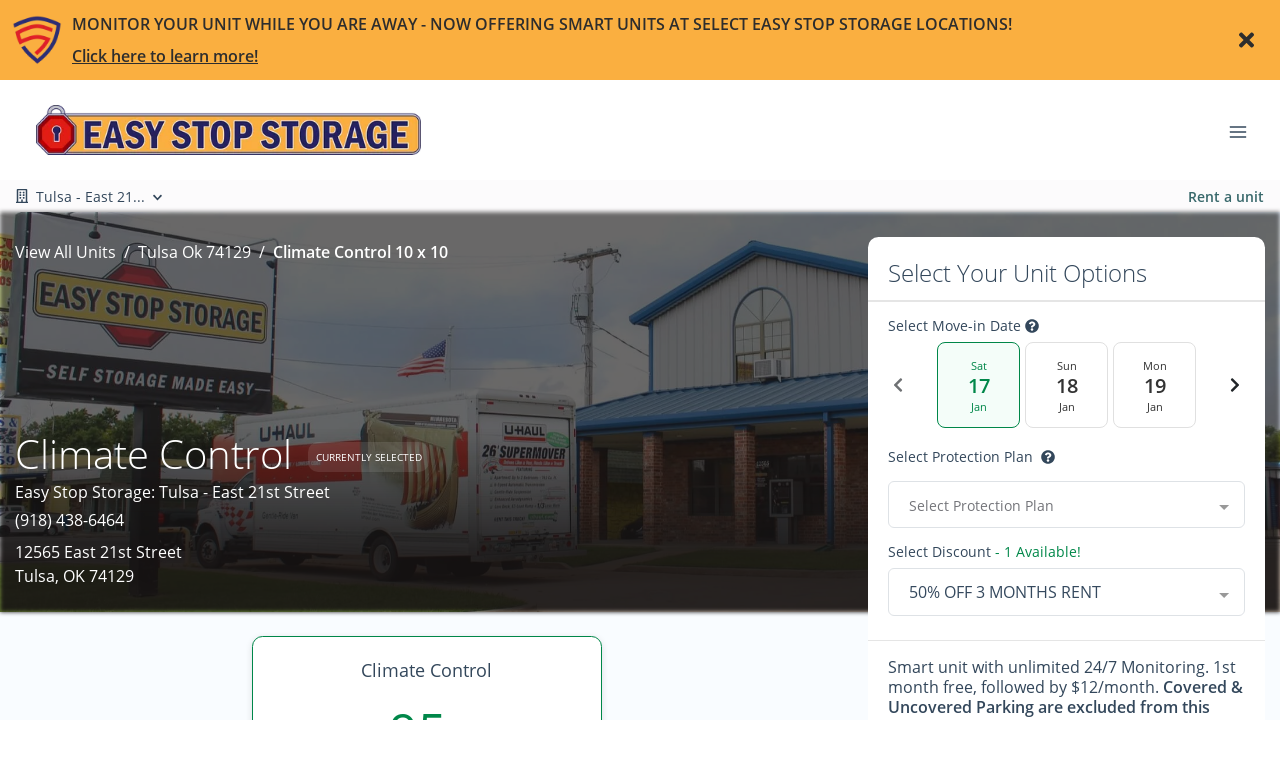

--- FILE ---
content_type: application/javascript; charset=UTF-8
request_url: https://www.easystopstorage.com/_nuxt/92718a9.js
body_size: 17185
content:
/*! For license information please see LICENSES */
(window.webpackJsonp=window.webpackJsonp||[]).push([[78],{360:function(e,t,n){"use strict";t.a=function(e){var t=e.app;t.mixins||(t.mixins=[]),t.mixins.push({data:function(){return{xs:0,sm:576,md:768,lg:992,xl:1200,currentWidth:0,currentBreakpoint:null,isExtraSmall:!1,isSmall:!1,isSmallAndBelow:!1,isMedium:!1,isMediumAndBelow:!1,isLarge:!1,isLargeAndBelow:!1,isSmallAndAbove:!1,isMediumAndAbove:!1,isLargeAndAbove:!1,isExtraLarge:!1,isExtraLargeAndAbove:!1}},mounted:function(){window.addEventListener("resize",this.handleResize),this.handleResize()},beforeDestroy:function(){window.removeEventListener("resize",this.handleResize)},methods:{handleResize:function(){var e=window.innerWidth;this.currentWidth=e,e<this.sm?this.currentBreakpoint="extra-small":e<this.md?this.currentBreakpoint="small":e<this.lg?this.currentBreakpoint="medium":e<this.xl?this.currentBreakpoint="large":e>=this.xl&&(this.currentBreakpoint="extra-large"),this.isExtraSmall="extra-small"===this.currentBreakpoint,this.isSmall="small"===this.currentBreakpoint,this.isSmallAndBelow="extra-small"===this.currentBreakpoint||"small"===this.currentBreakpoint,this.isMedium="medium"===this.currentBreakpoint,this.isMediumAndBelow="extra-small"===this.currentBreakpoint||"small"===this.currentBreakpoint||"medium"===this.currentBreakpoint,this.isLarge="large"===this.currentBreakpoint,this.isLargeAndBelow="extra-small"===this.currentBreakpoint||"small"===this.currentBreakpoint||"medium"===this.currentBreakpoint||"large"===this.currentBreakpoint,this.isSmallAndAbove="small"===this.currentBreakpoint||"medium"===this.currentBreakpoint||"large"===this.currentBreakpoint||"extra-large"===this.currentBreakpoint,this.isMediumAndAbove="medium"===this.currentBreakpoint||"large"===this.currentBreakpoint||"extra-large"===this.currentBreakpoint,this.isLargeAndAbove="large"===this.currentBreakpoint||"extra-large"===this.currentBreakpoint,this.isExtraLarge="extra-large"===this.currentBreakpoint,this.isExtraLargeAndAbove="extra-large"===this.currentBreakpoint}}})}},457:function(e,t,n){"use strict";t.a=function(e){var t=e.app,n=e.store;t.router.beforeEach((function(e,t,r){try{if(null===n.state.clientWebsite.utmParams){var o={utm_source:null,utm_medium:null},l=e.query;if(l){var c=!1;if(l.utm_source&&l.utm_medium&&(o.utm_source=l.utm_source,o.utm_medium=l.utm_medium,c=!0),c)return n.commit("clientWebsite/SET_UTM_PARAMS",o),r()}n.commit("clientWebsite/SET_UTM_PARAMS",!1)}}catch(e){console.log("🚀 ~ app.router.beforeEach ~ e:",e)}return r()}))}},458:function(e,t,n){"use strict";n(28),n(30);var r=n(0);n(26);t.a=function(e){var t=e.app;e.req,e.res,e.beforeNuxtRender,e.store,navigator&&navigator.userAgent&&(navigator.userAgent.includes("Page Speed")||navigator.userAgent.includes("Chrome-Lighthouse"));try{var n,o="G-1X89P17NBE",l=t.store.getters["clientWebsite/getWebsite"];if(l&&l.google_analytics&&(n=l.google_analytics),!document)return;document.head||document.getElementsByTagName("head")[0];var c="window.dataLayer = window.dataLayer || [];function gtag(){dataLayer.push(arguments);}gtag('js', new Date());gtag('config', '"+n+"');";document.createElement("script").setAttribute("type","text/javascript");document.createTextNode(c);t.router.afterEach((function(e,t){gtag("config",o,{page_path:e.fullPath}),gtag("config",n,{page_path:e.fullPath})}))}catch(e){console.error("Google Analytics: ",e),r.default.rollbar.error("Google Analytics: Error with Google Analytics",e)}}},459:function(e,t,n){"use strict";var r=n(11),o=(n(13),n(16),n(28),n(15),n(9),n(62),n(24),n(25),n(10),n(30),n(20),n(49),n(29),n(50),n(45),n(39),n(51),n(52),n(38),n(53),n(48),n(42),n(22),n(23),n(44),n(8)),l=n.n(o),c=n(0),f=n(26),d=n(676);function h(){h=function(){return t};var e,t={},n=Object.prototype,o=n.hasOwnProperty,l=Object.defineProperty||function(e,t,n){e[t]=n.value},i="function"==typeof Symbol?Symbol:{},a=i.iterator||"@@iterator",c=i.asyncIterator||"@@asyncIterator",u=i.toStringTag||"@@toStringTag";function f(e,t,n){return Object.defineProperty(e,t,{value:n,enumerable:!0,configurable:!0,writable:!0}),e[t]}try{f({},"")}catch(e){f=function(e,t,n){return e[t]=n}}function d(e,t,n,r){var i=t&&t.prototype instanceof L?t:L,a=Object.create(i.prototype),o=new j(r||[]);return l(a,"_invoke",{value:E(e,n,o)}),a}function m(e,t,n){try{return{type:"normal",arg:e.call(t,n)}}catch(e){return{type:"throw",arg:e}}}t.wrap=d;var v="suspendedStart",y="suspendedYield",w="executing",s="completed",S={};function L(){}function P(){}function A(){}var p={};f(p,a,(function(){return this}));var x=Object.getPrototypeOf,k=x&&x(x(O([])));k&&k!==n&&o.call(k,a)&&(p=k);var g=A.prototype=L.prototype=Object.create(p);function C(e){["next","throw","return"].forEach((function(t){f(e,t,(function(e){return this._invoke(t,e)}))}))}function _(e,t){function n(l,c,i,a){var f=m(e[l],e,c);if("throw"!==f.type){var u=f.arg,d=u.value;return d&&"object"==Object(r.a)(d)&&o.call(d,"__await")?t.resolve(d.__await).then((function(e){n("next",e,i,a)}),(function(e){n("throw",e,i,a)})):t.resolve(d).then((function(e){u.value=e,i(u)}),(function(e){return n("throw",e,i,a)}))}a(f.arg)}var c;l(this,"_invoke",{value:function(e,r){function o(){return new t((function(t,o){n(e,r,t,o)}))}return c=c?c.then(o,o):o()}})}function E(t,n,r){var o=v;return function(i,a){if(o===w)throw Error("Generator is already running");if(o===s){if("throw"===i)throw a;return{value:e,done:!0}}for(r.method=i,r.arg=a;;){var l=r.delegate;if(l){var u=B(l,r);if(u){if(u===S)continue;return u}}if("next"===r.method)r.sent=r._sent=r.arg;else if("throw"===r.method){if(o===v)throw o=s,r.arg;r.dispatchException(r.arg)}else"return"===r.method&&r.abrupt("return",r.arg);o=w;var p=m(t,n,r);if("normal"===p.type){if(o=r.done?s:y,p.arg===S)continue;return{value:p.arg,done:r.done}}"throw"===p.type&&(o=s,r.method="throw",r.arg=p.arg)}}}function B(t,n){var r=n.method,o=t.iterator[r];if(o===e)return n.delegate=null,"throw"===r&&t.iterator.return&&(n.method="return",n.arg=e,B(t,n),"throw"===n.method)||"return"!==r&&(n.method="throw",n.arg=new TypeError("The iterator does not provide a '"+r+"' method")),S;var i=m(o,t.iterator,n.arg);if("throw"===i.type)return n.method="throw",n.arg=i.arg,n.delegate=null,S;var a=i.arg;return a?a.done?(n[t.resultName]=a.value,n.next=t.nextLoc,"return"!==n.method&&(n.method="next",n.arg=e),n.delegate=null,S):a:(n.method="throw",n.arg=new TypeError("iterator result is not an object"),n.delegate=null,S)}function T(e){var t={tryLoc:e[0]};1 in e&&(t.catchLoc=e[1]),2 in e&&(t.finallyLoc=e[2],t.afterLoc=e[3]),this.tryEntries.push(t)}function F(e){var t=e.completion||{};t.type="normal",delete t.arg,e.completion=t}function j(e){this.tryEntries=[{tryLoc:"root"}],e.forEach(T,this),this.reset(!0)}function O(t){if(t||""===t){var n=t[a];if(n)return n.call(t);if("function"==typeof t.next)return t;if(!isNaN(t.length)){var l=-1,i=function n(){for(;++l<t.length;)if(o.call(t,l))return n.value=t[l],n.done=!1,n;return n.value=e,n.done=!0,n};return i.next=i}}throw new TypeError(Object(r.a)(t)+" is not iterable")}return P.prototype=A,l(g,"constructor",{value:A,configurable:!0}),l(A,"constructor",{value:P,configurable:!0}),P.displayName=f(A,u,"GeneratorFunction"),t.isGeneratorFunction=function(e){var t="function"==typeof e&&e.constructor;return!!t&&(t===P||"GeneratorFunction"===(t.displayName||t.name))},t.mark=function(e){return Object.setPrototypeOf?Object.setPrototypeOf(e,A):(e.__proto__=A,f(e,u,"GeneratorFunction")),e.prototype=Object.create(g),e},t.awrap=function(e){return{__await:e}},C(_.prototype),f(_.prototype,c,(function(){return this})),t.AsyncIterator=_,t.async=function(e,n,r,o,i){void 0===i&&(i=Promise);var a=new _(d(e,n,r,o),i);return t.isGeneratorFunction(n)?a:a.next().then((function(e){return e.done?e.value:a.next()}))},C(g),f(g,u,"Generator"),f(g,a,(function(){return this})),f(g,"toString",(function(){return"[object Generator]"})),t.keys=function(e){var t=Object(e),n=[];for(var r in t)n.push(r);return n.reverse(),function e(){for(;n.length;){var r=n.pop();if(r in t)return e.value=r,e.done=!1,e}return e.done=!0,e}},t.values=O,j.prototype={constructor:j,reset:function(t){if(this.prev=0,this.next=0,this.sent=this._sent=e,this.done=!1,this.delegate=null,this.method="next",this.arg=e,this.tryEntries.forEach(F),!t)for(var n in this)"t"===n.charAt(0)&&o.call(this,n)&&!isNaN(+n.slice(1))&&(this[n]=e)},stop:function(){this.done=!0;var e=this.tryEntries[0].completion;if("throw"===e.type)throw e.arg;return this.rval},dispatchException:function(t){if(this.done)throw t;var n=this;function r(r,o){return a.type="throw",a.arg=t,n.next=r,o&&(n.method="next",n.arg=e),!!o}for(var l=this.tryEntries.length-1;l>=0;--l){var i=this.tryEntries[l],a=i.completion;if("root"===i.tryLoc)return r("end");if(i.tryLoc<=this.prev){var c=o.call(i,"catchLoc"),u=o.call(i,"finallyLoc");if(c&&u){if(this.prev<i.catchLoc)return r(i.catchLoc,!0);if(this.prev<i.finallyLoc)return r(i.finallyLoc)}else if(c){if(this.prev<i.catchLoc)return r(i.catchLoc,!0)}else{if(!u)throw Error("try statement without catch or finally");if(this.prev<i.finallyLoc)return r(i.finallyLoc)}}}},abrupt:function(e,t){for(var n=this.tryEntries.length-1;n>=0;--n){var r=this.tryEntries[n];if(r.tryLoc<=this.prev&&o.call(r,"finallyLoc")&&this.prev<r.finallyLoc){var i=r;break}}i&&("break"===e||"continue"===e)&&i.tryLoc<=t&&t<=i.finallyLoc&&(i=null);var a=i?i.completion:{};return a.type=e,a.arg=t,i?(this.method="next",this.next=i.finallyLoc,S):this.complete(a)},complete:function(e,t){if("throw"===e.type)throw e.arg;return"break"===e.type||"continue"===e.type?this.next=e.arg:"return"===e.type?(this.rval=this.arg=e.arg,this.method="return",this.next="end"):"normal"===e.type&&t&&(this.next=t),S},finish:function(e){for(var t=this.tryEntries.length-1;t>=0;--t){var n=this.tryEntries[t];if(n.finallyLoc===e)return this.complete(n.completion,n.afterLoc),F(n),S}},catch:function(e){for(var t=this.tryEntries.length-1;t>=0;--t){var n=this.tryEntries[t];if(n.tryLoc===e){var r=n.completion;if("throw"===r.type){var o=r.arg;F(n)}return o}}throw Error("illegal catch attempt")},delegateYield:function(t,n,r){return this.delegate={iterator:O(t),resultName:n,nextLoc:r},"next"===this.method&&(this.arg=e),S}},t}c.default.mixin(d.a),t.a=function(e){var p,t,n,i,r,g,o=e.app,d=(e.store,navigator&&navigator.userAgent&&(navigator.userAgent.includes("Page Speed")||navigator.userAgent.includes("Chrome-Lighthouse")));o.store.getters["clientWebsite/account"];if("dev"!==f.a.stage&&"development"!==f.a.stage&&!d)try{p=window,t=document,n="script",p[i="pug"]||(p.GlobalSnowplowNamespace=p.GlobalSnowplowNamespace||[],p.GlobalSnowplowNamespace.push(i),p[i]=function(){(p[i].q=p[i].q||[]).push(arguments)},p[i].q=p[i].q||[],r=t.createElement(n),g=t.getElementsByTagName(n)[0],r.async=1,r.src="https://d35d2bh9d4dm20.cloudfront.net/pug.js",g.parentNode.insertBefore(r,g));var m=o.store.getters["clientWebsite/account"].client_code;window.pug("newTracker","pug_clients","collector.storagepug.app",{appId:m||"clients.storagepug.app",postPath:"/com.storagepug/track",cookieName:"_pug_",forceSecureTracker:!0,platform:"web",contexts:{webPage:!0,performanceTiming:!0}}),window.pug("setUserIdFromCookie","pugg_uid"),window.pug("enableLinkClickTracking",null,!0,!0),window.pug("enableFormTracking"),window.pug("enableActivityTracking",30,20),o.router.afterEach(function(){var e=l()(h().mark((function e(t,n){var r,l,f,d;return h().wrap((function(e){for(;;)switch(e.prev=e.next){case 0:return e.prev=0,e.next=4,c.default.$vlf.getItem("clientWebsite/user");case 4:l=e.sent;case 5:return r=l?l.contact:o.store.getters["clientWebsite/user"].contact,e.next=9,c.default.$vlf.getItem("clientWebsite/account");case 9:f=e.sent;case 10:f||o.store.getters["clientWebsite/account"],window.pug("setCustomUrl",t.fullPath),window.pug("setReferrerUrl",n.fullPath),r&&r.email?(d={id:String(r.id),email:r.email,first_name:r.first_name,last_name:r.last_name,phone_number:r.info&&r.info.phone?String(r.info.phone):null,is_tenant:Number(r.is_tenant),info_id:String(r.info.id),tenant_id:Number(r.info.tenant_id),addr_1:String(r.info.addr_1),addr_2:String(r.info.addr_2),city:r.info.city,region:String(r.info.region),postal_code:Number(r.info.postal_code),country:String(r.info.country),phone:r.info.phone?String(r.info.phone):null,cell_phone:String(r.info.cell_phone),company_name:String(r.info.company_name),has_active_ledger:Number(r.info.has_active_ledger),is_sms_opt_in:Number(r.info.is_sms_opt_in),dob:null,is_military:Number(r.info.is_military),is_company:Number(r.info.is_company),is_commercial:Number(r.info.is_commercial)},window.pug("trackPageView",null,[{schema:"iglu:com.pug/contact/jsonschema/1-0-0",data:d}])):window.pug("trackPageView"),e.next=18;break;case 16:e.prev=16,e.t0=e.catch(0);case 18:case"end":return e.stop()}}),e,null,[[0,16]])})));return function(t,n){return e.apply(this,arguments)}}()),document.addEventListener("click",(function(e){if("button"===e.target.type){var t=e.target.href?e.target.href:"unknown",n=e.target.id,html=e.target.innerHTML,r=Object.assign([],e.target.classList);window.pug("trackLinkClick",t,n,r,"",html)}}),!1)}catch(e){console.error("Snowplow Analytics: ",e),c.default.rollbar.error(e),window.pug("trackPageView")}}},460:function(e,t,n){"use strict";n(1214);var r=n(0),o=n(461),l=n.n(o);r.default.$vlf=l.a,Object.defineProperties(r.default.prototype,{$vlf:{get:function(){return l.a}}})},462:function(e,t,n){"use strict";var r=n(0),o=n(677),l=n.n(o);r.default.use(l.a),r.default.$cookies.config({expireTimes:"1d",path:"/",domain:"",secure:"",sameSite:""})},463:function(e,t,n){"use strict";var r=n(0),o=n(149),l=n(686),c=n(688),f=n(689),d=n(690),h=n(691),m=n(779),v=n(687),y=n(692),w=n(693),S=n(694),L=n(695),P=n(696),A=n(697),x=n(698),k=n(739),C=n(715),_=n(699),E=n(700),B=n(701),T=n(702),F=n(703),j=n(704),O=n(705),N=n(706),G=n(707),R=n(709),W=n(711),D=n(712),U=n(713),H=n(714),M=n(775),I=n(718),V=n(719),$=n(720),J=n(710),Q=n(722),z=n(723),K=n(724),Y=n(725),X=n(726),Z=n(727),ee=n(728),te=n(729),ne=n(730),re=n(731),oe=n(732),ie=n(733),ae=n(734),ue=n(721),le=n(735),ce=n(736),se=n(737),fe=n(738),de=n(740),he=n(741),pe=n(742),me=n(743),ge=n(744),ve=n(745),be=n(746),ye=n(747),we=n(748),Se=n(716),Le=n(749),Pe=n(750),Ae=n(751),xe=n(752),ke=n(753),Ce=n(754),_e=n(755),Ee=n(756),Be=n(757),Te=n(758),Fe=n(759),je=n(760),Oe=n(761),Ne=n(685),Ge=n(762),Re=n(763),We=n(764),De=n(765),Ue=n(766),He=n(767),Me=n(768),Ie=n(773),Ve=n(769),$e=n(770),qe=n(771),Je=n(772),Qe=n(774),ze=n(781),Ke=n(782),Ye=n(784),Xe=n(783),Ze=n(708),et=n(776),tt=n(777),nt=n(778),ot=n(785),it=n(786),at=n(787),ut=n(788),lt=n(684),ct=n(780),st=n(682),ft=n(683),ht=n(681),pt=n(680),mt=n(679),gt=n(789),vt=n(793),bt=n(794),yt=n(795),wt=n(796),St=n(797),Lt=n(798),Pt=n(799),At=n(800),xt=n(801),kt=n(802),Ct=n(803),_t=n(790),Et=n(791),Bt=n(792),Tt=n(806),Ft=n(808),jt=n(809),Ot=n(810),Nt=n(812),Gt=n(807),Rt=n(804),Wt=n(805),Dt=n(811),Ut=n(717),Ht=n(813),Mt=n(814),It=n(678);o.c.add(mt.faShieldAlt,pt.faUnlock,ht.faMobileAlt,st.faHandHoldingMedical,ft.faUserTie,lt.faQuestionCircle,Ne.faHeart,l.faCheck,v.faExpandAlt,c.faCheckCircle,f.faCircle,d.faMinus,h.faPlus,y.faChevronDown,w.faChevronLeft,S.faChevronUp,L.faChevronRight,P.faUserCircle,A.faSquare,x.faEdit,_.faCreditCard,E.faWarehouse,B.faWheelchair,T.faSnowflake,F.faLightbulb,j.faWineGlass,O.faHome,N.faCarSide,G.faCaravan,Ze.faAnchor,R.faShip,J.faBoxOpen,W.faTrailer,D.faParking,U.faBell,H.faPlug,C.faRulerCombined,Se.faPlayCircle,Ut.faPlayCircle,I.faGifts,V.faChair,$.faBoxes,ue.faShuttleVan,Q.faMoneyBillAlt,z.faDesktop,K.faGlobeAmericas,Y.faPeopleCarry,X.faTruck,Z.faTruckMoving,ee.faTruckLoading,te.faChevronCircleUp,ne.faVideo,re.faLock,oe.faMale,ie.faPhoneVolume,ae.faPhone,le.faPhoneAlt,ce.faEnvelope,se.faTags,fe.faTag,k.faTrash,de.faPercentage,he.faPercent,pe.faClipboard,me.faDrum,ge.faFilePdf,ve.faSms,be.faCommentDollar,ye.faSuitcase,we.faRoad,Le.faTemperatureHigh,Pe.faTemperatureLow,Ae.faCaretSquareDown,xe.faCaretDown,ke.faCaretUp,Ce.faMapMarkerAlt,_e.faClock,Ee.faArrowLeft,Be.faArrowRight,Te.faSpinner,Fe.faPencilAlt,je.faTimes,Oe.faTimesCircle,Ge.faUser,Re.faUserPlus,We.faUserCheck,De.faSortUp,Ue.faSortDown,He.faStar,Me.faBars,Ve.faSearch,$e.faExternalLinkAlt,qe.faCalendarAlt,Je.faReceipt,Ie.faImages,Qe.faKaaba,M.faSave,et.faDoorOpen,tt.faDoorClosed,nt.faExclamationCircle,m.faCog,ct.faInfoCircle,ze.faDolly,Ke.faSync,Xe.faKey,Ye.faKeyboard,ot.faBug,it.faSortNumericUp,at.faSynagogue,ut.faThermometerFull,gt.faHandSparkles,_t.faInstagram,Et.faLinkedinIn,Bt.faFacebookF,vt.faCcAmex,bt.faCcMastercard,yt.faCcDinersClub,wt.faCcVisa,St.faCcDiscover,Lt.faCcJcb,Pt.faGoogle,At.faFacebook,xt.faYelp,kt.faTwitter,Ct.faLinkedin,Rt.faMap,Wt.faArrowAltCircleRight,Tt.faCheckSquare,Gt.faStar,Ft.faCircle,jt.faCheckCircle,Ot.faDotCircle,Dt.faSquare,Nt.faBuilding,Ht.faCalendarAlt,Mt.faClock),r.default.component("font-awesome-icon",It.a)},464:function(e,t,n){"use strict";n(10),n(22),n(23),n(42);n(0).default.component("multiselect",(function(){return Promise.resolve().then(n.t.bind(null,196,7))}))},465:function(e,t,n){"use strict";n.d(t,"a",(function(){return m}));n(97),n(85),n(62),n(292),n(10),n(31),n(76),n(607),n(107),n(1215),n(90);var r=n(0),o=n(815),l=n(816),c=n(817),f=n(818),d=n(819),h=n(497);function m(e,t,style,n,r){if(void 0===t&&(t=0),void 0===style&&(style="currency"),void 0===n&&(n="USD"),void 0===r&&(r=!1),"string"==typeof e)e=parseFloat(e);else if("number"!=typeof e)return e;return t=1!==String(e).split(".").length||r?2:0,new Intl.NumberFormat("en-US",{style:style,currency:n,minimumFractionDigits:t,maximumFractionDigits:t}).format(e)}r.default.filter("truncate",f.a),r.default.filter("titlecase",c.a),r.default.filter("snakeToTitlecase",l.a),r.default.filter("percentage",o.a),r.default.filter("phone",d.a),r.default.filter("round",(function(e,t,n){if("number"!=typeof e)return e;var r=e.toFixed(t);return n?r:+r})),r.default.filter("protection",(function(e,t){var n=e.replace("Monthly Rent Fee","Rent Amount");return t?n.replace("Insurance","Protection Plan"):n})),r.default.filter("formatCCType",(function(e,t){if(e){for(var n=e.replace("-"," ").split(" "),i=0;i<n.length;i++)n[i]=n[i][0].toUpperCase()+n[i].substr(1);return n.join(" ")}return e})),r.default.filter("number",h.a),r.default.filter("currency",m)},466:function(e,t,n){"use strict";n(28),n(30),n(63);var r=n(0),o=n(820),l=n(26);r.default.mixin(o.a),window.onNuxtReady((function(){var e=navigator&&navigator.userAgent&&(navigator.userAgent.includes("Page Speed")||navigator.userAgent.includes("Chrome-Lighthouse"));"dev"===l.a.stage||"development"===l.a.stage||"staging"===l.a.stage||"production_dev"===l.a.stage||e||document.addEventListener("readystatechange",(function(e){"complete"===document.readyState&&setTimeout((function(){window.onUsersnapCXLoad=function(e){e.init()}}),1500)}))}))},467:function(e,t,n){"use strict";n(28),n(30);var r=n(0),o=n(821),l=n(822),c=n(823);navigator&&navigator.userAgent&&(navigator.userAgent.includes("Page Speed")||navigator.userAgent.includes("Chrome-Lighthouse"))||(r.default.directive("mask",o.a),r.default.directive("click-outside",l.a),r.default.directive("image-fall-back",c.a))},468:function(e,t,n){"use strict";var r=n(0),o=n(861);r.default.component("v-skeleton-loader",o.a)},469:function(e,t,n){"use strict";n(63);t.a=function(e){var t=e.store.getters["clientWebsite/getWebsite"];t.custom_js&&t.custom_js.length>=1&&document.addEventListener("readystatechange",(function(e){"complete"===document.readyState&&setTimeout((function(){var body=document.body||document.getElementsByTagName("body")[0],script=document.createElement("script");script.setAttribute("type","text/javascript");var e=document.createTextNode(t.custom_js);script.appendChild(e);try{body.appendChild(script)}catch(e){console.log("custom js -> ",e)}}),2500)}))}},470:function(e,t,n){"use strict";var r=n(11),o=(n(13),n(16),n(15),n(9),n(24),n(94),n(25),n(10),n(22),n(20),n(23),n(49),n(29),n(50),n(45),n(39),n(107),n(51),n(52),n(38),n(53),n(48),n(42),n(44),n(8)),l=n.n(o),c=n(86),f=n(471),d=n(824),h=n(0);function m(){m=function(){return t};var e,t={},n=Object.prototype,o=n.hasOwnProperty,l=Object.defineProperty||function(e,t,n){e[t]=n.value},i="function"==typeof Symbol?Symbol:{},a=i.iterator||"@@iterator",c=i.asyncIterator||"@@asyncIterator",u=i.toStringTag||"@@toStringTag";function f(e,t,n){return Object.defineProperty(e,t,{value:n,enumerable:!0,configurable:!0,writable:!0}),e[t]}try{f({},"")}catch(e){f=function(e,t,n){return e[t]=n}}function d(e,t,n,r){var i=t&&t.prototype instanceof L?t:L,a=Object.create(i.prototype),o=new j(r||[]);return l(a,"_invoke",{value:E(e,n,o)}),a}function h(e,t,n){try{return{type:"normal",arg:e.call(t,n)}}catch(e){return{type:"throw",arg:e}}}t.wrap=d;var v="suspendedStart",y="suspendedYield",w="executing",s="completed",S={};function L(){}function P(){}function A(){}var p={};f(p,a,(function(){return this}));var x=Object.getPrototypeOf,k=x&&x(x(O([])));k&&k!==n&&o.call(k,a)&&(p=k);var g=A.prototype=L.prototype=Object.create(p);function C(e){["next","throw","return"].forEach((function(t){f(e,t,(function(e){return this._invoke(t,e)}))}))}function _(e,t){function n(l,c,i,a){var f=h(e[l],e,c);if("throw"!==f.type){var u=f.arg,d=u.value;return d&&"object"==Object(r.a)(d)&&o.call(d,"__await")?t.resolve(d.__await).then((function(e){n("next",e,i,a)}),(function(e){n("throw",e,i,a)})):t.resolve(d).then((function(e){u.value=e,i(u)}),(function(e){return n("throw",e,i,a)}))}a(f.arg)}var c;l(this,"_invoke",{value:function(e,r){function o(){return new t((function(t,o){n(e,r,t,o)}))}return c=c?c.then(o,o):o()}})}function E(t,n,r){var o=v;return function(i,a){if(o===w)throw Error("Generator is already running");if(o===s){if("throw"===i)throw a;return{value:e,done:!0}}for(r.method=i,r.arg=a;;){var l=r.delegate;if(l){var u=B(l,r);if(u){if(u===S)continue;return u}}if("next"===r.method)r.sent=r._sent=r.arg;else if("throw"===r.method){if(o===v)throw o=s,r.arg;r.dispatchException(r.arg)}else"return"===r.method&&r.abrupt("return",r.arg);o=w;var p=h(t,n,r);if("normal"===p.type){if(o=r.done?s:y,p.arg===S)continue;return{value:p.arg,done:r.done}}"throw"===p.type&&(o=s,r.method="throw",r.arg=p.arg)}}}function B(t,n){var r=n.method,o=t.iterator[r];if(o===e)return n.delegate=null,"throw"===r&&t.iterator.return&&(n.method="return",n.arg=e,B(t,n),"throw"===n.method)||"return"!==r&&(n.method="throw",n.arg=new TypeError("The iterator does not provide a '"+r+"' method")),S;var i=h(o,t.iterator,n.arg);if("throw"===i.type)return n.method="throw",n.arg=i.arg,n.delegate=null,S;var a=i.arg;return a?a.done?(n[t.resultName]=a.value,n.next=t.nextLoc,"return"!==n.method&&(n.method="next",n.arg=e),n.delegate=null,S):a:(n.method="throw",n.arg=new TypeError("iterator result is not an object"),n.delegate=null,S)}function T(e){var t={tryLoc:e[0]};1 in e&&(t.catchLoc=e[1]),2 in e&&(t.finallyLoc=e[2],t.afterLoc=e[3]),this.tryEntries.push(t)}function F(e){var t=e.completion||{};t.type="normal",delete t.arg,e.completion=t}function j(e){this.tryEntries=[{tryLoc:"root"}],e.forEach(T,this),this.reset(!0)}function O(t){if(t||""===t){var n=t[a];if(n)return n.call(t);if("function"==typeof t.next)return t;if(!isNaN(t.length)){var l=-1,i=function n(){for(;++l<t.length;)if(o.call(t,l))return n.value=t[l],n.done=!1,n;return n.value=e,n.done=!0,n};return i.next=i}}throw new TypeError(Object(r.a)(t)+" is not iterable")}return P.prototype=A,l(g,"constructor",{value:A,configurable:!0}),l(A,"constructor",{value:P,configurable:!0}),P.displayName=f(A,u,"GeneratorFunction"),t.isGeneratorFunction=function(e){var t="function"==typeof e&&e.constructor;return!!t&&(t===P||"GeneratorFunction"===(t.displayName||t.name))},t.mark=function(e){return Object.setPrototypeOf?Object.setPrototypeOf(e,A):(e.__proto__=A,f(e,u,"GeneratorFunction")),e.prototype=Object.create(g),e},t.awrap=function(e){return{__await:e}},C(_.prototype),f(_.prototype,c,(function(){return this})),t.AsyncIterator=_,t.async=function(e,n,r,o,i){void 0===i&&(i=Promise);var a=new _(d(e,n,r,o),i);return t.isGeneratorFunction(n)?a:a.next().then((function(e){return e.done?e.value:a.next()}))},C(g),f(g,u,"Generator"),f(g,a,(function(){return this})),f(g,"toString",(function(){return"[object Generator]"})),t.keys=function(e){var t=Object(e),n=[];for(var r in t)n.push(r);return n.reverse(),function e(){for(;n.length;){var r=n.pop();if(r in t)return e.value=r,e.done=!1,e}return e.done=!0,e}},t.values=O,j.prototype={constructor:j,reset:function(t){if(this.prev=0,this.next=0,this.sent=this._sent=e,this.done=!1,this.delegate=null,this.method="next",this.arg=e,this.tryEntries.forEach(F),!t)for(var n in this)"t"===n.charAt(0)&&o.call(this,n)&&!isNaN(+n.slice(1))&&(this[n]=e)},stop:function(){this.done=!0;var e=this.tryEntries[0].completion;if("throw"===e.type)throw e.arg;return this.rval},dispatchException:function(t){if(this.done)throw t;var n=this;function r(r,o){return a.type="throw",a.arg=t,n.next=r,o&&(n.method="next",n.arg=e),!!o}for(var l=this.tryEntries.length-1;l>=0;--l){var i=this.tryEntries[l],a=i.completion;if("root"===i.tryLoc)return r("end");if(i.tryLoc<=this.prev){var c=o.call(i,"catchLoc"),u=o.call(i,"finallyLoc");if(c&&u){if(this.prev<i.catchLoc)return r(i.catchLoc,!0);if(this.prev<i.finallyLoc)return r(i.finallyLoc)}else if(c){if(this.prev<i.catchLoc)return r(i.catchLoc,!0)}else{if(!u)throw Error("try statement without catch or finally");if(this.prev<i.finallyLoc)return r(i.finallyLoc)}}}},abrupt:function(e,t){for(var n=this.tryEntries.length-1;n>=0;--n){var r=this.tryEntries[n];if(r.tryLoc<=this.prev&&o.call(r,"finallyLoc")&&this.prev<r.finallyLoc){var i=r;break}}i&&("break"===e||"continue"===e)&&i.tryLoc<=t&&t<=i.finallyLoc&&(i=null);var a=i?i.completion:{};return a.type=e,a.arg=t,i?(this.method="next",this.next=i.finallyLoc,S):this.complete(a)},complete:function(e,t){if("throw"===e.type)throw e.arg;return"break"===e.type||"continue"===e.type?this.next=e.arg:"return"===e.type?(this.rval=this.arg=e.arg,this.method="return",this.next="end"):"normal"===e.type&&t&&(this.next=t),S},finish:function(e){for(var t=this.tryEntries.length-1;t>=0;--t){var n=this.tryEntries[t];if(n.finallyLoc===e)return this.complete(n.completion,n.afterLoc),F(n),S}},catch:function(e){for(var t=this.tryEntries.length-1;t>=0;--t){var n=this.tryEntries[t];if(n.tryLoc===e){var r=n.completion;if("throw"===r.type){var o=r.arg;F(n)}return o}}throw Error("illegal catch attempt")},delegateYield:function(t,n,r){return this.delegate={iterator:O(t),resultName:n,nextLoc:r},"next"===this.method&&(this.arg=e),S}},t}Object.keys(f).forEach((function(e){Object(c.d)(e,Object.assign({},f[e],{message:d.a[e]}))})),window.onNuxtReady(l()(m().mark((function e(){var t,r,o,l,f,d,v,y,w,S;return m().wrap((function(e){for(;;)switch(e.prev=e.next){case 0:return S=function(e){return"number"==typeof e?new Date(e):e instanceof Date?e:l(e)},e.next=3,n.e(9).then(n.bind(null,1401));case 3:return t=e.sent,h.default.prototype.$BadgerAccordion=t,e.next=7,n.e(269).then(n.t.bind(null,1429,7));case 7:return r=e.sent,e.next=10,n.e(268).then(n.bind(null,163));case 10:o=e.sent,l=o.parse,f=o.format,d=o.isValid,v=o.isEqual,y=o.isBefore,w=o.isAfter,Object(c.c)({classes:{valid:"is-valid",invalid:"is-invalid"}}),Object(c.d)("credit_card",{validate:function(e){return r.isCreditCard(e)},message:"Please enter a valid credit card."}),Object(c.d)("phone_number",{validate:function(e){return r.isMobilePhone(e)},message:"Please enter a valid phone number."}),Object(c.d)("url",{validate:function(e){return r.isURL(e)},message:"Please enter a valid url."}),Object(c.d)("decimal",{validate:function(e){var t=String(e);return r.isDecimal(t)},message:"Please enter a valid decimal."}),Object(c.d)("date_format",{validate:function(e,t){var n=t.dateFormat;if("string"!=typeof e)return!!d(e)&&e;var r=l(e,n,new Date);return!(!d(r)||f(r,n)!==e)},params:["dateFormat"],message:"The provided date must be formatted as {dateFormat}."}),Object(c.d)("date_after",{validate:function(e,t){var n=t.compare;return e.getTime()>n.getTime()},castValue:S,params:[{name:"compare",cast:S}],message:"The provided date must be after {compare}"}),Object(c.d)("date_before",{validate:function(e,t){var n=t.compare;return e.getTime()<n.getTime()},castValue:S,params:[{name:"compare",cast:S}],message:"The provided date must be before {compare}"}),Object(c.d)("date_format",{validate:function(e,t){var n=t.dateFormat;if("string"!=typeof e)return!!d(e)&&e;var r=l(e,n,new Date);return!(!d(r)||f(r,n)!==e)},params:["dateFormat"],message:"The provided date must be formatted as {dateFormat}."}),Object(c.d)("date_between",{validate:function(e,t){var n=t.minDate,r=t.maxDate,o=t.dateFormat;if(!n||!r)return!1;var c=n,f=r,d=e;return o&&(c=l(n,o,new Date),f=l(r,o,new Date),d=l(e,o,new Date)),v(d,f)||v(d,c)||y(d,f)&&w(d,c)},params:["minDate","maxDate","dateFormat","inclusive"],message:"The provided date must be between {minDate} and {maxDate}."});case 27:case"end":return e.stop()}}),e)}))))},472:function(e,t,n){"use strict";n(10),n(22),n(23),n(42);var r=n(0);t.a=function(e,t){e.app;"no"===e.$config.devStatic&&(console.log("IMPORTING ALL COMPONENTS"),r.default.component("WrapperSectionUnitsDevean",(function(){return Promise.all([n.e(7),n.e(11),n.e(14),n.e(15),n.e(92)]).then(n.bind(null,1283))})),r.default.component("WrapperSectionUnitsHorace",(function(){return Promise.all([n.e(7),n.e(11),n.e(14),n.e(23),n.e(93)]).then(n.bind(null,1416))})),r.default.component("WrapperSectionUnitsKobe",(function(){return Promise.all([n.e(7),n.e(11),n.e(14),n.e(23),n.e(94)]).then(n.bind(null,1407))})),r.default.component("WrapperSectionUnitsShaquille",(function(){return Promise.all([n.e(7),n.e(11),n.e(14),n.e(23),n.e(95)]).then(n.bind(null,1479))})),r.default.component("WrapperSectionUnitsTyronn",(function(){return Promise.all([n.e(7),n.e(11),n.e(14),n.e(23),n.e(96)]).then(n.bind(null,1480))})),r.default.component("NavbarAntelope",(function(){return Promise.resolve().then(n.bind(null,425))})),r.default.component("NavbarAntelopeMenu",(function(){return Promise.resolve().then(n.bind(null,447))})),r.default.component("NavbarAntelopeMobileMenu",(function(){return Promise.resolve().then(n.bind(null,448))})),r.default.component("NavbarAntelopeMobileSubNav",(function(){return Promise.resolve().then(n.bind(null,449))})),r.default.component("SectionOctopus",(function(){return Promise.all([n.e(8),n.e(17),n.e(297)]).then(n.bind(null,1271))})),r.default.component("SmallMapPele",(function(){return Promise.all([n.e(8),n.e(17),n.e(298)]).then(n.bind(null,1372))})),r.default.component("BenefitsWithImagesStorij",(function(){return Promise.all([n.e(0),n.e(5),n.e(27)]).then(n.bind(null,1328))})),r.default.component("CarouselReeses",(function(){return Promise.all([n.e(0),n.e(33),n.e(299)]).then(n.bind(null,1254))})),r.default.component("CarouselReesesFullWidth",(function(){return Promise.all([n.e(0),n.e(28)]).then(n.bind(null,1329))})),r.default.component("FeaturesWithDescriptionKanye",(function(){return n.e(300).then(n.bind(null,1500))})),r.default.component("FeaturesWithPictureCarl",(function(){return n.e(49).then(n.bind(null,1418))})),r.default.component("FeaturesWithSliderSkittles",(function(){return Promise.all([n.e(0),n.e(5),n.e(29)]).then(n.bind(null,1330))})),r.default.component("LocationAmenitiesRipken",(function(){return n.e(302).then(n.bind(null,1366))})),r.default.component("LocationBenefitsWithImagesStorij",(function(){return Promise.all([n.e(0),n.e(5),n.e(27),n.e(303)]).then(n.bind(null,1373))})),r.default.component("LocationCarouselReeses",(function(){return Promise.all([n.e(0),n.e(33),n.e(305)]).then(n.bind(null,1278))})),r.default.component("LocationCarouselReesesFullWidth",(function(){return Promise.all([n.e(0),n.e(28),n.e(304)]).then(n.bind(null,1374))})),r.default.component("LocationFeaturesUnicorn",(function(){return Promise.all([n.e(67),n.e(306)]).then(n.bind(null,1501))})),r.default.component("LocationFeaturesWithSliderSkittles",(function(){return Promise.all([n.e(0),n.e(5),n.e(29),n.e(307)]).then(n.bind(null,1375))})),r.default.component("NumberStatsJordan",(function(){return n.e(313).then(n.bind(null,1376))})),r.default.component("ReviewsWithPictureJerry",(function(){return Promise.all([n.e(0),n.e(314)]).then(n.bind(null,1335))})),r.default.component("ReviewsWithVideoJerry",(function(){return Promise.all([n.e(0),n.e(4),n.e(6),n.e(315)]).then(n.bind(null,1338))})),r.default.component("VideoCody",(function(){return Promise.all([n.e(4),n.e(6),n.e(311)]).then(n.bind(null,1502))})),r.default.component("IframeMika",(function(){return n.e(310).then(n.bind(null,1483))})),r.default.component("SectionAardvark",(function(){return n.e(50).then(n.bind(null,1419))})),r.default.component("SectionAardwolf",(function(){return n.e(316).then(n.bind(null,1276))})),r.default.component("SectionAccordionStarfishWithHeader",(function(){return Promise.all([n.e(9),n.e(13),n.e(68),n.e(317)]).then(n.bind(null,1325))})),r.default.component("SectionAssociationLogos",(function(){return n.e(318).then(n.bind(null,1377))})),r.default.component("SectionChecklistPollock",(function(){return Promise.all([n.e(22),n.e(319)]).then(n.bind(null,1269))})),r.default.component("SectionChecklistFlounder",(function(){return n.e(336).then(n.bind(null,1286))})),r.default.component("SectionCtaChipmunk",(function(){return n.e(322).then(n.bind(null,1279))})),r.default.component("SectionCtaChipmunkFull",(function(){return n.e(321).then(n.bind(null,1378))})),r.default.component("SectionCtaChipmunkFullCentered",(function(){return n.e(320).then(n.bind(null,1339))})),r.default.component("SectionCtaChipmunkFullVideo",(function(){return Promise.all([n.e(4),n.e(6),n.e(51)]).then(n.bind(null,1420))})),r.default.component("SectionCtaVulture",(function(){return Promise.all([n.e(4),n.e(6),n.e(19),n.e(324)]).then(n.bind(null,1288))})),r.default.component("SectionCtaVultureWithReviews",(function(){return Promise.all([n.e(4),n.e(6),n.e(19),n.e(323)]).then(n.bind(null,1503))})),r.default.component("SectionFeatureDinosaur",(function(){return n.e(325).then(n.bind(null,1273))})),r.default.component("SectionMediaAlbrecht",(function(){return n.e(52).then(n.bind(null,1421))})),r.default.component("SectionReviewsEmu",(function(){return Promise.all([n.e(2),n.e(0),n.e(3),n.e(326)]).then(n.bind(null,1253))})),r.default.component("SectionReviewsGriffey",(function(){return n.e(30).then(n.bind(null,1350))})),r.default.component("SectionReviewsRandy",(function(){return Promise.all([n.e(0),n.e(53)]).then(n.bind(null,1422))})),r.default.component("SectionSmallAccordionStarfish",(function(){return Promise.all([n.e(9),n.e(13),n.e(328)]).then(n.bind(null,1379))})),r.default.component("StepByStepTomasz",(function(){return n.e(330).then(n.bind(null,1314))})),r.default.component("StepByStepTomaszVertical",(function(){return n.e(329).then(n.bind(null,1380))})),r.default.component("SectionLocationsChiti",(function(){return Promise.all([n.e(8),n.e(44),n.e(340)]).then(n.bind(null,1280))})),r.default.component("SectionLocationsRobert",(function(){return Promise.all([n.e(36),n.e(341)]).then(n.bind(null,1348))})),r.default.component("SectionLocationPaymentLinksLion",(function(){return Promise.all([n.e(36),n.e(339)]).then(n.bind(null,1504))})),r.default.component("SectionChecklistPablo",(function(){return n.e(337).then(n.bind(null,1336))})),r.default.component("SectionTextLeroy",(function(){return n.e(343).then(n.bind(null,1282))})),r.default.component("SectionTextWithTitleAllen",(function(){return n.e(344).then(n.bind(null,1381))})),r.default.component("SectionTextBlockHudson",(function(){return n.e(342).then(n.bind(null,1382))})),r.default.component("SingleTextBlockHudson",(function(){return n.e(345).then(n.bind(null,1257))})),r.default.component("SizeGuideAna",(function(){return Promise.all([n.e(16),n.e(346)]).then(n.bind(null,1337))})),r.default.component("SizeGuideChico",(function(){return n.e(347).then(n.bind(null,1383))})),r.default.component("TextTwoColumnTerry",(function(){return n.e(350).then(n.bind(null,1277))})),r.default.component("Accordion",(function(){return Promise.all([n.e(9),n.e(358)]).then(n.bind(null,1358))})),r.default.component("AccordionItem",(function(){return n.e(357).then(n.bind(null,1359))})),r.default.component("AccordionItemContent",(function(){return n.e(356).then(n.bind(null,1360))})),r.default.component("BaseBadge",(function(){return n.e(359).then(n.bind(null,1505))})),r.default.component("BaseButton",(function(){return n.e(362).then(n.bind(null,1351))})),r.default.component("BaseButtonCard",(function(){return n.e(360).then(n.bind(null,1361))})),r.default.component("BaseButtonSocial",(function(){return n.e(361).then(n.bind(null,1369))})),r.default.component("ListUnitsToggler",(function(){return n.e(363).then(n.bind(null,1255))})),r.default.component("LocationDropdown",(function(){return Promise.resolve().then(n.bind(null,428))})),r.default.component("SelectedLocationHoursDropdown",(function(){return Promise.resolve().then(n.bind(null,432))})),r.default.component("AardvarkCard",(function(){return n.e(364).then(n.bind(null,1249))})),r.default.component("AardwolfCard",(function(){return n.e(365).then(n.bind(null,1262))})),r.default.component("AccountInformationWolf",(function(){return n.e(366).then(n.bind(null,1299))})),r.default.component("AccountNewTenantWalrus",(function(){return n.e(367).then(n.bind(null,1296))})),r.default.component("AlternativeContactHeron",(function(){return n.e(368).then(n.bind(null,1301))})),r.default.component("BaseCard",(function(){return n.e(369).then(n.bind(null,1506))})),r.default.component("ButtonTileTilapia",(function(){return Promise.resolve().then(n.bind(null,434))})),r.default.component("CardAlligator",(function(){return n.e(370).then(n.bind(null,1507))})),r.default.component("CardBobcat",(function(){return n.e(371).then(n.bind(null,1252))})),r.default.component("CardCatfish",(function(){return n.e(372).then(n.bind(null,1246))})),r.default.component("CardCow",(function(){return n.e(373).then(n.bind(null,1384))})),r.default.component("CardDingo",(function(){return Promise.all([n.e(7),n.e(374)]).then(n.bind(null,1261))})),r.default.component("CardDodo",(function(){return Promise.all([n.e(7),n.e(375)]).then(n.bind(null,1260))})),r.default.component("CardDragon",(function(){return Promise.all([n.e(7),n.e(376)]).then(n.bind(null,1259))})),r.default.component("CardEarwig",(function(){return n.e(377).then(n.bind(null,1250))})),r.default.component("CardFrog",(function(){return n.e(378).then(n.bind(null,1484))})),r.default.component("CardGoat",(function(){return n.e(379).then(n.bind(null,1294))})),r.default.component("CardHippo",(function(){return n.e(380).then(n.bind(null,1387))})),r.default.component("CardIguana",(function(){return n.e(381).then(n.bind(null,1256))})),r.default.component("CardKoala",(function(){return n.e(382).then(n.bind(null,1317))})),r.default.component("CardMackerel",(function(){return n.e(383).then(n.bind(null,1508))})),r.default.component("CardRentalLoader",(function(){return n.e(384).then(n.bind(null,1290))})),r.default.component("CardRhino",(function(){return n.e(37).then(n.bind(null,1352))})),r.default.component("ChangePasswordCardCoot",(function(){return n.e(38).then(n.bind(null,1349))})),r.default.component("CollapsibleCardLasagne",(function(){return n.e(385).then(n.bind(null,1284))})),r.default.component("UnitCardPenguin",(function(){return n.e(387).then(n.bind(null,1364))})),r.default.component("UserAddressAnt",(function(){return n.e(388).then(n.bind(null,1300))})),r.default.component("GateCodeMoose",(function(){return n.e(386).then(n.bind(null,1363))})),r.default.component("FormBuilderSections",(function(){return n.e(389).then(n.bind(null,1295))})),r.default.component("FormElementSelectList",(function(){return n.e(54).then(n.bind(null,1406))})),r.default.component("FormElementSwitch",(function(){return n.e(390).then(n.bind(null,1388))})),r.default.component("FormElementTextInput",(function(){return n.e(391).then(n.bind(null,1389))})),r.default.component("FormElementTextInputMask",(function(){return n.e(392).then(n.bind(null,1390))})),r.default.component("BaseFormDivider",(function(){return n.e(393).then(n.bind(null,1509))})),r.default.component("BaseLoginForm",(function(){return n.e(394).then(n.bind(null,1297))})),r.default.component("ClaimAndCreateLizard",(function(){return n.e(396).then(n.bind(null,1291))})),r.default.component("BaseSearchBar",(function(){return n.e(395).then(n.bind(null,1391))})),r.default.component("DatePickerParrot",(function(){return Promise.resolve().then(n.bind(null,435))})),r.default.component("FormAkita",(function(){return Promise.all([n.e(16),n.e(18),n.e(10),n.e(12),n.e(398),n.e(399),n.e(397),n.e(400)]).then(n.bind(null,1318))})),r.default.component("FormBear",(function(){return n.e(31).then(n.bind(null,1412))})),r.default.component("FormSimple",(function(){return n.e(55).then(n.bind(null,1423))})),r.default.component("InputCreditCard",(function(){return n.e(10).then(n.bind(null,1415))})),r.default.component("PaymentPortalStickyFooter",(function(){return n.e(401).then(n.bind(null,1362))})),r.default.component("RentalFlowEsign",(function(){return n.e(402).then(n.bind(null,1311))})),r.default.component("RentalFlowPayment",(function(){return Promise.all([n.e(10),n.e(12),n.e(20),n.e(403)]).then(n.bind(null,1310))})),r.default.component("RentalFlowReservation",(function(){return n.e(404).then(n.bind(null,1312))})),r.default.component("RentalFlowSignUp",(function(){return Promise.all([n.e(18),n.e(25),n.e(24),n.e(35),n.e(405)]).then(n.bind(null,1309))})),r.default.component("RentalFlowStickyFooter",(function(){return Promise.resolve().then(n.bind(null,440))})),r.default.component("RentalFlowSuccess",(function(){return n.e(406).then(n.bind(null,1313))})),r.default.component("ColumnWidthGenerator",(function(){return n.e(407).then(n.bind(null,1400))})),r.default.component("ComponentGenerator",(function(){return Promise.resolve().then(n.bind(null,441))})),r.default.component("PageGenerator",(function(){return n.e(408).then(n.bind(null,1534))})),r.default.component("RowGenerator",(function(){return n.e(409).then(n.bind(null,1333))})),r.default.component("SectionGenerator",(function(){return n.e(410).then(n.bind(null,1399))})),r.default.component("PugImg",(function(){return Promise.resolve().then(n.bind(null,442))})),r.default.component("LocationHomepageHeaderBetty",(function(){return Promise.all([n.e(0),n.e(5),n.e(411)]).then(n.bind(null,1485))})),r.default.component("LocationImgSliderPig",(function(){return Promise.all([n.e(0),n.e(5),n.e(412)]).then(n.bind(null,1392))})),r.default.component("Map",(function(){return n.e(56).then(n.bind(null,1510))})),r.default.component("MapAlbatross",(function(){return n.e(57).then(n.bind(null,1247))})),r.default.component("MapOsprey",(function(){return Promise.all([n.e(36),n.e(413)]).then(n.bind(null,1315))})),r.default.component("MapInfoWindow",(function(){return n.e(39).then(n.bind(null,1424))})),r.default.component("FooterCopywriteCheetah",(function(){return Promise.resolve().then(n.bind(null,430))})),r.default.component("FooterLinksDonkey",(function(){return Promise.resolve().then(n.bind(null,431))})),r.default.component("ChangePasswordCockatoo",(function(){return Promise.all([n.e(38),n.e(414)]).then(n.bind(null,1354))})),r.default.component("ClaimAccountChameleon",(function(){return Promise.all([n.e(35),n.e(415)]).then(n.bind(null,1293))})),r.default.component("CreateAccountSloth",(function(){return Promise.all([n.e(18),n.e(25),n.e(416)]).then(n.bind(null,1302))})),r.default.component("LoginPageBeluga",(function(){return Promise.all([n.e(24),n.e(58)]).then(n.bind(null,1414))})),r.default.component("MoveOutPageWoodpecker",(function(){return n.e(59).then(n.bind(null,1411))})),r.default.component("PaymentPagePeacock",(function(){return Promise.all([n.e(10),n.e(12),n.e(417)]).then(n.bind(null,1298))})),r.default.component("PaymentPortalSuccessPageDove",(function(){return Promise.resolve().then(n.bind(null,439))})),r.default.component("PortalHomeJaguar",(function(){return Promise.all([n.e(37),n.e(418)]).then(n.bind(null,1356))})),r.default.component("ResetPassword",(function(){return n.e(60).then(n.bind(null,1413))})),r.default.component("UnitPageOrca",(function(){return Promise.all([n.e(26),n.e(32),n.e(61)]).then(n.bind(null,1408))})),r.default.component("UpdateAccountArmadillo",(function(){return Promise.all([n.e(47),n.e(25),n.e(62)]).then(n.bind(null,1410))})),r.default.component("SelectedLocationPop",(function(){return n.e(419).then(n.bind(null,1367))})),r.default.component("SectionAccordianJellyfish",(function(){return Promise.all([n.e(9),n.e(13),n.e(420)]).then(n.bind(null,1303))})),r.default.component("SectionAccordionStarfish",(function(){return n.e(421).then(n.bind(null,1393))})),r.default.component("SectionCtaFalcon",(function(){return Promise.all([n.e(0),n.e(5),n.e(422)]).then(n.bind(null,1248))})),r.default.component("SectionFeatureCougar",(function(){return n.e(63).then(n.bind(null,1425))})),r.default.component("SectionFeatureGiraffe",(function(){return n.e(64).then(n.bind(null,1409))})),r.default.component("SectionListKangaroo",(function(){return n.e(423).then(n.bind(null,1334))})),r.default.component("SectionLocationMaddux",(function(){return n.e(65).then(n.bind(null,1426))})),r.default.component("SectionLocationMarmot",(function(){return n.e(424).then(n.bind(null,1394))})),r.default.component("SectionLocationPig",(function(){return n.e(425).then(n.bind(null,1395))})),r.default.component("SectionLocationPika",(function(){return n.e(426).then(n.bind(null,1396))})),r.default.component("SectionLocationsFox",(function(){return n.e(427).then(n.bind(null,1331))})),r.default.component("SectionLocationsPheasant",(function(){return Promise.all([n.e(1),n.e(66)]).then(n.bind(null,1405))})),r.default.component("SectionLoginKiwi",(function(){return Promise.all([n.e(24),n.e(428)]).then(n.bind(null,1511))})),r.default.component("SectionMaddux",(function(){return n.e(429).then(n.bind(null,1323))})),r.default.component("SectionManatee",(function(){return Promise.all([n.e(31),n.e(40),n.e(430)]).then(n.bind(null,1486))})),r.default.component("SectionMediaSnapper",(function(){return Promise.all([n.e(22),n.e(431)]).then(n.bind(null,1287))})),r.default.component("SectionMoveOutPigeon",(function(){return n.e(432).then(n.bind(null,1365))})),r.default.component("SectionNewt",(function(){return Promise.all([n.e(31),n.e(40)]).then(n.bind(null,1353))})),r.default.component("SectionPaymentGerbil",(function(){return Promise.all([n.e(10),n.e(12)]).then(n.bind(null,1307))})),r.default.component("SectionRatesLemur",(function(){return Promise.all([n.e(16),n.e(18),n.e(10),n.e(12),n.e(434),n.e(435),n.e(433),n.e(436)]).then(n.bind(null,1512))})),r.default.component("SectionRonny",(function(){return Promise.all([n.e(55),n.e(437)]).then(n.bind(null,1487))})),r.default.component("SectionSearchLadybug",(function(){return Promise.all([n.e(9),n.e(13),n.e(438)]).then(n.bind(null,1488))})),r.default.component("SectionSquid",(function(){return n.e(439).then(n.bind(null,1258))})),r.default.component("BaseClientsTable",(function(){return Promise.all([n.e(26),n.e(32)]).then(n.bind(null,1345))})),r.default.component("PaymentHistoryTableNarwhal",(function(){return Promise.all([n.e(26),n.e(32),n.e(440)]).then(n.bind(null,1355))})),r.default.component("BaseHeading",(function(){return n.e(441).then(n.bind(null,1245))})),r.default.component("MadeWithLove",(function(){return n.e(442).then(n.bind(null,1368))})),r.default.component("SectionUnitsCobra",(function(){return Promise.all([n.e(7),n.e(11),n.e(443)]).then(n.bind(null,1265))})),r.default.component("UnitFilterGopher",(function(){return Promise.all([n.e(15),n.e(444)]).then(n.bind(null,1263))})),r.default.component("UnitFilterGroundhog",(function(){return Promise.all([n.e(15),n.e(21),n.e(445)]).then(n.bind(null,1319))})),r.default.component("UnitFilterLobster",(function(){return Promise.all([n.e(15),n.e(21),n.e(446)]).then(n.bind(null,1267))})),r.default.component("UnitFilterLynx",(function(){return n.e(447).then(n.bind(null,1264))})),r.default.component("BasePriceText",(function(){return Promise.resolve().then(n.bind(null,438))})),r.default.component("BaseStar",(function(){return Promise.resolve().then(n.bind(null,437))})),r.default.component("BaseStarRating",(function(){return Promise.resolve().then(n.bind(null,426))})),r.default.component("BaseStarRatingLocation",(function(){return Promise.resolve().then(n.bind(null,436))})),r.default.component("BaseSwiper",(function(){return n.e(449).then(n.bind(null,1385))})),r.default.component("BaseSwiperSlide",(function(){return n.e(448).then(n.bind(null,1386))})),r.default.component("SectionFooterBadger",(function(){return Promise.resolve().then(n.bind(null,429))})),r.default.component("SectionFooterMink",(function(){return Promise.resolve().then(n.bind(null,433))})),r.default.component("SectionFooterPedro",(function(){return n.e(271).then(n.bind(null,1397))})),r.default.component("SectionUnitsDevean",(function(){return Promise.all([n.e(7),n.e(11),n.e(14),n.e(15),n.e(351)]).then(n.bind(null,1268))})),r.default.component("SectionUnitsHorace",(function(){return Promise.all([n.e(7),n.e(11),n.e(14),n.e(352)]).then(n.bind(null,1326))})),r.default.component("SectionUnitsKobe",(function(){return Promise.all([n.e(7),n.e(11),n.e(14),n.e(353)]).then(n.bind(null,1327))})),r.default.component("SectionUnitsShaquille",(function(){return Promise.all([n.e(7),n.e(11),n.e(14),n.e(354)]).then(n.bind(null,1370))})),r.default.component("SectionUnitsTyronn",(function(){return Promise.all([n.e(7),n.e(11),n.e(14),n.e(355)]).then(n.bind(null,1371))})),r.default.component("HeaderCtaScotty",(function(){return n.e(274).then(n.bind(null,1332))})),r.default.component("HeaderCtaScottyHours",(function(){return n.e(272).then(n.bind(null,1513))})),r.default.component("HeaderCtaScottySearch",(function(){return Promise.all([n.e(1),n.e(273)]).then(n.bind(null,1514))})),r.default.component("HeaderLocationSearchLucy",(function(){return Promise.all([n.e(1),n.e(276)]).then(n.bind(null,1308))})),r.default.component("HeaderLocationSearchLucyWithVideo",(function(){return Promise.all([n.e(4),n.e(6),n.e(1),n.e(275)]).then(n.bind(null,1346))})),r.default.component("HeaderLocationSearchSunday",(function(){return Promise.all([n.e(0),n.e(1),n.e(5),n.e(277)]).then(n.bind(null,1515))})),r.default.component("HeaderUnitsSearchRicky",(function(){return Promise.all([n.e(1),n.e(41),n.e(278)]).then(n.bind(null,1516))})),r.default.component("HeaderVideoKramer",(function(){return Promise.all([n.e(4),n.e(6),n.e(280)]).then(n.bind(null,1517))})),r.default.component("HeaderVideoFramer",(function(){return n.e(279).then(n.bind(null,1518))})),r.default.component("LocationContactBannerBat",(function(){return Promise.all([n.e(0),n.e(5),n.e(281)]).then(n.bind(null,1320))})),r.default.component("LocationContactBannerRat",(function(){return n.e(282).then(n.bind(null,1519))})),r.default.component("HeaderAlbies",(function(){return Promise.all([n.e(1),n.e(41),n.e(457)]).then(n.bind(null,1489))})),r.default.component("HeaderAlbiesWithForm",(function(){return Promise.all([n.e(1),n.e(455)]).then(n.bind(null,1481))})),r.default.component("HeaderAlbiesWithVideo",(function(){return Promise.all([n.e(4),n.e(6),n.e(1),n.e(19),n.e(41),n.e(465)]).then(n.bind(null,1490))})),r.default.component("HeaderLocationNovaWithInfoCard",(function(){return n.e(456).then(n.bind(null,1491))})),r.default.component("LocationHomepageHeaderHog",(function(){return Promise.all([n.e(0),n.e(5),n.e(286)]).then(n.bind(null,1520))})),r.default.component("LocationHomepageHeaderHogWithHours",(function(){return Promise.all([n.e(46),n.e(283)]).then(n.bind(null,1417))})),r.default.component("LocationHomepageHeaderHogWithSlider",(function(){return Promise.all([n.e(0),n.e(5),n.e(285)]).then(n.bind(null,1521))})),r.default.component("LocationHomepageHeaderHogWithImages",(function(){return Promise.all([n.e(0),n.e(5),n.e(284)]).then(n.bind(null,1285))})),r.default.component("LocationHomepageHeaderKubrickWithHours",(function(){return n.e(287).then(n.bind(null,1522))})),r.default.component("LocationHomepageHeaderMcGwire",(function(){return Promise.all([n.e(0),n.e(5),n.e(15),n.e(21),n.e(288)]).then(n.bind(null,1398))})),r.default.component("LocationHomepageHeaderSosa",(function(){return Promise.all([n.e(0),n.e(5),n.e(15),n.e(21),n.e(289)]).then(n.bind(null,1492))})),r.default.component("LocationHomepageVideoJordan",(function(){return Promise.all([n.e(0),n.e(4),n.e(6),n.e(5),n.e(19),n.e(291)]).then(n.bind(null,1316))})),r.default.component("LocationHomepageHeaderStanleyWithHours",(function(){return n.e(290).then(n.bind(null,1523))})),r.default.component("LocationHomepageVideoPippen",(function(){return Promise.all([n.e(4),n.e(6),n.e(15),n.e(19),n.e(21),n.e(292)]).then(n.bind(null,1524))})),r.default.component("NavbarLighthouse",(function(){return n.e(293).then(n.bind(null,427))})),r.default.component("NavbarLighthouseTmp",(function(){return n.e(293).then(n.bind(null,1525))})),r.default.component("SectionCtaBaboon",(function(){return n.e(294).then(n.bind(null,1272))})),r.default.component("SectionCtaBaboonWithParagraph",(function(){return n.e(48).then(n.bind(null,1427))})),r.default.component("SectionCtaGuineaBaboon",(function(){return n.e(295).then(n.bind(null,1251))})),r.default.component("SectionCtaGuineaBaboonWithReviews",(function(){return n.e(295).then(n.bind(null,1526))})),r.default.component("UnitsHeaderMessi",(function(){return n.e(296).then(n.bind(null,1304))})),r.default.component("SectionSliderHummus",(function(){return n.e(327).then(n.bind(null,1281))})),r.default.component("LocationSectionSliderHummus",(function(){return n.e(308).then(n.bind(null,1527))})),r.default.component("NearbyLocationsSectionSliderHummus",(function(){return n.e(312).then(n.bind(null,1305))})),r.default.component("LocationSectionSliderSpicyHummus",(function(){return n.e(309).then(n.bind(null,1322))})),r.default.component("HeaderMookie",(function(){return Promise.all([n.e(1),n.e(301)]).then(n.bind(null,1528))})),r.default.component("SectionBlogCheeseDip",(function(){return n.e(333).then(n.bind(null,1529))})),r.default.component("SectionButtonTPug",(function(){return n.e(334).then(n.bind(null,1347))})),r.default.component("SectionCalcumate",(function(){return n.e(335).then(n.bind(null,1535))})),r.default.component("SectionFilterBernie",(function(){return Promise.all([n.e(16),n.e(338)]).then(n.bind(null,1530))})),r.default.component("StoredgeUnits",(function(){return n.e(349).then(n.bind(null,1531))})),r.default.component("StorageCommanderUnits",(function(){return n.e(348).then(n.bind(null,1532))})),r.default.component("CubbyUnits",(function(){return n.e(332).then(n.bind(null,1533))})),r.default.component("CubbyCheckoutContainer",(function(){return n.e(331).then(n.bind(null,1357))})),r.default.component("SectionFeatureDinosaur",(function(){return n.e(67).then(n.bind(null,1428))})),r.default.component("FeaturesWithPictureCarl",(function(){return Promise.all([n.e(49),n.e(525)]).then(n.bind(null,1430))})),r.default.component("SectionAardvark",(function(){return Promise.all([n.e(50),n.e(527)]).then(n.bind(null,1431))})),r.default.component("SectionAardwolf",(function(){return n.e(458).then(n.bind(null,1432))})),r.default.component("ReviewsWithPictureJerry",(function(){return Promise.all([n.e(0),n.e(451)]).then(n.bind(null,1433))})),r.default.component("ReviewsWithVideoJerry",(function(){return Promise.all([n.e(0),n.e(4),n.e(6),n.e(450)]).then(n.bind(null,1434))})),r.default.component("SectionLocationMarmot",(function(){return n.e(499).then(n.bind(null,1435))})),r.default.component("SectionListKangaroo",(function(){return n.e(459).then(n.bind(null,1436))})),r.default.component("SectionLocationPika",(function(){return n.e(501).then(n.bind(null,1437))})),r.default.component("SectionLocationMaddux",(function(){return Promise.all([n.e(65),n.e(535)]).then(n.bind(null,1438))})),r.default.component("SectionMaddux",(function(){return n.e(502).then(n.bind(null,1403))})),r.default.component("SizeGuideAna",(function(){return Promise.all([n.e(16),n.e(467)]).then(n.bind(null,1439))})),r.default.component("SizeGuideChico",(function(){return n.e(496).then(n.bind(null,1440))})),r.default.component("SectionTextBlockHudson",(function(){return n.e(492).then(n.bind(null,1441))})),r.default.component("SingleTextBlockHudson",(function(){return n.e(495).then(n.bind(null,1274))})),r.default.component("SectionTextLeroy",(function(){return n.e(493).then(n.bind(null,1442))})),r.default.component("TextTwoColumnTerry",(function(){return n.e(470).then(n.bind(null,1443))})),r.default.component("SectionTextFreddy",(function(){return n.e(479).then(n.bind(null,1289))})),r.default.component("SectionTextCheckTyler",(function(){return n.e(472).then(n.bind(null,1444))})),r.default.component("SectionDisclaimer",(function(){return n.e(508).then(n.bind(null,1493))})),r.default.component("SectionDisclaimerTrio",(function(){return n.e(491).then(n.bind(null,1445))})),r.default.component("SectionTextWithTitleAllen",(function(){return n.e(494).then(n.bind(null,1446))})),r.default.component("SectionSquid",(function(){return n.e(463).then(n.bind(null,1270))})),r.default.component("SectionOctopus",(function(){return Promise.all([n.e(8),n.e(17),n.e(475)]).then(n.bind(null,1340))})),r.default.component("SmallMapPele",(function(){return Promise.all([n.e(8),n.e(17),n.e(476)]).then(n.bind(null,1447))})),r.default.component("SectionFeatureGiraffe",(function(){return Promise.all([n.e(64),n.e(534)]).then(n.bind(null,1448))})),r.default.component("SectionCtaBaboon",(function(){return n.e(466).then(n.bind(null,1321))})),r.default.component("SectionCtaBaboonWithParagraph",(function(){return Promise.all([n.e(48),n.e(522)]).then(n.bind(null,1449))})),r.default.component("SectionCtaFalcon",(function(){return Promise.all([n.e(0),n.e(5),n.e(454)]).then(n.bind(null,1266))})),r.default.component("SectionCtaVulture",(function(){return Promise.all([n.e(4),n.e(6),n.e(19),n.e(473)]).then(n.bind(null,1292))})),r.default.component("SectionAssociationLogos",(function(){return n.e(462).then(n.bind(null,1450))})),r.default.component("AssociationLogosLucas",(function(){return n.e(507).then(n.bind(null,1494))})),r.default.component("SectionAccordianJellyfish",(function(){return Promise.all([n.e(9),n.e(13),n.e(43)]).then(n.bind(null,1306))})),r.default.component("SectionAccordionStarfish",(function(){return n.e(520).then(n.bind(null,1451))})),r.default.component("SectionFooterBadger",(function(){return Promise.resolve().then(n.bind(null,443))})),r.default.component("SectionCtaChipmunk",(function(){return n.e(487).then(n.bind(null,1452))})),r.default.component("SectionCtaChipmunkFull",(function(){return n.e(486).then(n.bind(null,1453))})),r.default.component("SectionCtaChipmunkFullVideo",(function(){return Promise.all([n.e(4),n.e(6),n.e(51),n.e(528)]).then(n.bind(null,1454))})),r.default.component("SectionCtaChipmunkFullCentered",(function(){return n.e(485).then(n.bind(null,1455))})),r.default.component("SectionFooterMink",(function(){return Promise.resolve().then(n.bind(null,444))})),r.default.component("SectionFooterPedro",(function(){return n.e(482).then(n.bind(null,1456))})),r.default.component("SectionMediaSnapper",(function(){return Promise.all([n.e(22),n.e(481)]).then(n.bind(null,1457))})),r.default.component("SectionLocationPig",(function(){return n.e(500).then(n.bind(null,1458))})),r.default.component("SectionReviewsEmu",(function(){return Promise.all([n.e(2),n.e(0),n.e(3),n.e(460)]).then(n.bind(null,1459))})),r.default.component("SectionReviewsRandy",(function(){return Promise.all([n.e(0),n.e(53),n.e(531)]).then(n.bind(null,1460))})),r.default.component("SectionReviewsGriffey",(function(){return Promise.all([n.e(30),n.e(530)]).then(n.bind(null,1402))})),r.default.component("SectionFeatureCougar",(function(){return Promise.all([n.e(63),n.e(533)]).then(n.bind(null,1461))})),r.default.component("SectionLocationsFox",(function(){return n.e(464).then(n.bind(null,1404))})),r.default.component("SectionChecklistPablo",(function(){return n.e(490).then(n.bind(null,1462))})),r.default.component("SectionPricingSeinfeld",(function(){return n.e(509).then(n.bind(null,1495))})),r.default.component("SectionStaffFieri",(function(){return n.e(510).then(n.bind(null,1496))})),r.default.component("SectionStaffWolfgang",(function(){return n.e(511).then(n.bind(null,1497))})),r.default.component("NumberStatsJordan",(function(){return n.e(484).then(n.bind(null,1463))})),r.default.component("LocationFeaturesWithSliderSkittles",(function(){return Promise.all([n.e(0),n.e(5),n.e(29),n.e(514)]).then(n.bind(null,1464))})),r.default.component("FeaturesWithSliderSkittles",(function(){return Promise.all([n.e(0),n.e(5),n.e(29),n.e(526)]).then(n.bind(null,1343))})),r.default.component("LocationFeaturesWithDescriptionKanye",(function(){return n.e(483).then(n.bind(null,1465))})),r.default.component("FeaturesKanye",(function(){return n.e(504).then(n.bind(null,1498))})),r.default.component("LocationFeaturesKanye",(function(){return n.e(505).then(n.bind(null,1499))})),r.default.component("BenefitsWithImagesStorij",(function(){return Promise.all([n.e(0),n.e(5),n.e(27),n.e(523)]).then(n.bind(null,1341))})),r.default.component("LocationBenefitsWithImagesStorij",(function(){return Promise.all([n.e(0),n.e(5),n.e(27),n.e(513)]).then(n.bind(null,1466))})),r.default.component("SectionAccordionStarfishWithHeader",(function(){return Promise.all([n.e(9),n.e(13),n.e(68),n.e(506)]).then(n.bind(null,1467))})),r.default.component("SectionSmallAccordionStarfish",(function(){return Promise.all([n.e(9),n.e(13),n.e(471)]).then(n.bind(null,1468))})),r.default.component("StepByStepTomasz",(function(){return n.e(488).then(n.bind(null,1344))})),r.default.component("StepByStepTomaszVertical",(function(){return n.e(468).then(n.bind(null,1469))})),r.default.component("SectionChecklistPollock",(function(){return Promise.all([n.e(22),n.e(478)]).then(n.bind(null,1470))})),r.default.component("SectionMediaAlbrecht",(function(){return Promise.all([n.e(52),n.e(529)]).then(n.bind(null,1471))})),r.default.component("LocationCarouselReeses",(function(){return Promise.all([n.e(0),n.e(33),n.e(452)]).then(n.bind(null,1472))})),r.default.component("CarouselReeses",(function(){return Promise.all([n.e(0),n.e(33),n.e(453)]).then(n.bind(null,1275))})),r.default.component("LocationCarouselReesesFullWidth",(function(){return Promise.all([n.e(0),n.e(28),n.e(477)]).then(n.bind(null,1473))})),r.default.component("CarouselReesesFullWidth",(function(){return Promise.all([n.e(0),n.e(28),n.e(524)]).then(n.bind(null,1342))})),r.default.component("SectionAccordionGoldblatt",(function(){return n.e(489).then(n.bind(null,1324))})),r.default.component("SectionAccordionBobby",(function(){return n.e(469).then(n.bind(null,1474))})),r.default.component("SectionMapKathy",(function(){return Promise.all([n.e(1),n.e(461)]).then(n.bind(null,1482))})))}},473:function(e,t,n){"use strict";n(10),n(22),n(23),n(42);var r=n(0);r.default.component("TextInput",(function(){return n.e(517).then(n.bind(null,1475))})),r.default.component("TextInputMask",(function(){return n.e(518).then(n.bind(null,1476))})),r.default.component("SelectList",(function(){return Promise.all([n.e(54),n.e(532)]).then(n.bind(null,1477))})),r.default.component("BooleanSwitch",(function(){return n.e(516).then(n.bind(null,1478))}))},474:function(e,t,n){"use strict";var r=n(11),o=(n(13),n(16),n(237),n(28),n(15),n(9),n(24),n(25),n(10),n(220),n(31),n(68),n(30),n(20),n(49),n(29),n(50),n(45),n(39),n(51),n(52),n(53),n(48),n(42),n(22),n(23),n(44),n(8)),l=n.n(o),c=n(0),f=n(47),d=n.n(f);function h(){h=function(){return t};var e,t={},n=Object.prototype,o=n.hasOwnProperty,l=Object.defineProperty||function(e,t,n){e[t]=n.value},i="function"==typeof Symbol?Symbol:{},a=i.iterator||"@@iterator",c=i.asyncIterator||"@@asyncIterator",u=i.toStringTag||"@@toStringTag";function f(e,t,n){return Object.defineProperty(e,t,{value:n,enumerable:!0,configurable:!0,writable:!0}),e[t]}try{f({},"")}catch(e){f=function(e,t,n){return e[t]=n}}function d(e,t,n,r){var i=t&&t.prototype instanceof L?t:L,a=Object.create(i.prototype),o=new j(r||[]);return l(a,"_invoke",{value:E(e,n,o)}),a}function m(e,t,n){try{return{type:"normal",arg:e.call(t,n)}}catch(e){return{type:"throw",arg:e}}}t.wrap=d;var v="suspendedStart",y="suspendedYield",w="executing",s="completed",S={};function L(){}function P(){}function A(){}var p={};f(p,a,(function(){return this}));var x=Object.getPrototypeOf,k=x&&x(x(O([])));k&&k!==n&&o.call(k,a)&&(p=k);var g=A.prototype=L.prototype=Object.create(p);function C(e){["next","throw","return"].forEach((function(t){f(e,t,(function(e){return this._invoke(t,e)}))}))}function _(e,t){function n(l,c,i,a){var f=m(e[l],e,c);if("throw"!==f.type){var u=f.arg,d=u.value;return d&&"object"==Object(r.a)(d)&&o.call(d,"__await")?t.resolve(d.__await).then((function(e){n("next",e,i,a)}),(function(e){n("throw",e,i,a)})):t.resolve(d).then((function(e){u.value=e,i(u)}),(function(e){return n("throw",e,i,a)}))}a(f.arg)}var c;l(this,"_invoke",{value:function(e,r){function o(){return new t((function(t,o){n(e,r,t,o)}))}return c=c?c.then(o,o):o()}})}function E(t,n,r){var o=v;return function(i,a){if(o===w)throw Error("Generator is already running");if(o===s){if("throw"===i)throw a;return{value:e,done:!0}}for(r.method=i,r.arg=a;;){var l=r.delegate;if(l){var u=B(l,r);if(u){if(u===S)continue;return u}}if("next"===r.method)r.sent=r._sent=r.arg;else if("throw"===r.method){if(o===v)throw o=s,r.arg;r.dispatchException(r.arg)}else"return"===r.method&&r.abrupt("return",r.arg);o=w;var p=m(t,n,r);if("normal"===p.type){if(o=r.done?s:y,p.arg===S)continue;return{value:p.arg,done:r.done}}"throw"===p.type&&(o=s,r.method="throw",r.arg=p.arg)}}}function B(t,n){var r=n.method,o=t.iterator[r];if(o===e)return n.delegate=null,"throw"===r&&t.iterator.return&&(n.method="return",n.arg=e,B(t,n),"throw"===n.method)||"return"!==r&&(n.method="throw",n.arg=new TypeError("The iterator does not provide a '"+r+"' method")),S;var i=m(o,t.iterator,n.arg);if("throw"===i.type)return n.method="throw",n.arg=i.arg,n.delegate=null,S;var a=i.arg;return a?a.done?(n[t.resultName]=a.value,n.next=t.nextLoc,"return"!==n.method&&(n.method="next",n.arg=e),n.delegate=null,S):a:(n.method="throw",n.arg=new TypeError("iterator result is not an object"),n.delegate=null,S)}function T(e){var t={tryLoc:e[0]};1 in e&&(t.catchLoc=e[1]),2 in e&&(t.finallyLoc=e[2],t.afterLoc=e[3]),this.tryEntries.push(t)}function F(e){var t=e.completion||{};t.type="normal",delete t.arg,e.completion=t}function j(e){this.tryEntries=[{tryLoc:"root"}],e.forEach(T,this),this.reset(!0)}function O(t){if(t||""===t){var n=t[a];if(n)return n.call(t);if("function"==typeof t.next)return t;if(!isNaN(t.length)){var l=-1,i=function n(){for(;++l<t.length;)if(o.call(t,l))return n.value=t[l],n.done=!1,n;return n.value=e,n.done=!0,n};return i.next=i}}throw new TypeError(Object(r.a)(t)+" is not iterable")}return P.prototype=A,l(g,"constructor",{value:A,configurable:!0}),l(A,"constructor",{value:P,configurable:!0}),P.displayName=f(A,u,"GeneratorFunction"),t.isGeneratorFunction=function(e){var t="function"==typeof e&&e.constructor;return!!t&&(t===P||"GeneratorFunction"===(t.displayName||t.name))},t.mark=function(e){return Object.setPrototypeOf?Object.setPrototypeOf(e,A):(e.__proto__=A,f(e,u,"GeneratorFunction")),e.prototype=Object.create(g),e},t.awrap=function(e){return{__await:e}},C(_.prototype),f(_.prototype,c,(function(){return this})),t.AsyncIterator=_,t.async=function(e,n,r,o,i){void 0===i&&(i=Promise);var a=new _(d(e,n,r,o),i);return t.isGeneratorFunction(n)?a:a.next().then((function(e){return e.done?e.value:a.next()}))},C(g),f(g,u,"Generator"),f(g,a,(function(){return this})),f(g,"toString",(function(){return"[object Generator]"})),t.keys=function(e){var t=Object(e),n=[];for(var r in t)n.push(r);return n.reverse(),function e(){for(;n.length;){var r=n.pop();if(r in t)return e.value=r,e.done=!1,e}return e.done=!0,e}},t.values=O,j.prototype={constructor:j,reset:function(t){if(this.prev=0,this.next=0,this.sent=this._sent=e,this.done=!1,this.delegate=null,this.method="next",this.arg=e,this.tryEntries.forEach(F),!t)for(var n in this)"t"===n.charAt(0)&&o.call(this,n)&&!isNaN(+n.slice(1))&&(this[n]=e)},stop:function(){this.done=!0;var e=this.tryEntries[0].completion;if("throw"===e.type)throw e.arg;return this.rval},dispatchException:function(t){if(this.done)throw t;var n=this;function r(r,o){return a.type="throw",a.arg=t,n.next=r,o&&(n.method="next",n.arg=e),!!o}for(var l=this.tryEntries.length-1;l>=0;--l){var i=this.tryEntries[l],a=i.completion;if("root"===i.tryLoc)return r("end");if(i.tryLoc<=this.prev){var c=o.call(i,"catchLoc"),u=o.call(i,"finallyLoc");if(c&&u){if(this.prev<i.catchLoc)return r(i.catchLoc,!0);if(this.prev<i.finallyLoc)return r(i.finallyLoc)}else if(c){if(this.prev<i.catchLoc)return r(i.catchLoc,!0)}else{if(!u)throw Error("try statement without catch or finally");if(this.prev<i.finallyLoc)return r(i.finallyLoc)}}}},abrupt:function(e,t){for(var n=this.tryEntries.length-1;n>=0;--n){var r=this.tryEntries[n];if(r.tryLoc<=this.prev&&o.call(r,"finallyLoc")&&this.prev<r.finallyLoc){var i=r;break}}i&&("break"===e||"continue"===e)&&i.tryLoc<=t&&t<=i.finallyLoc&&(i=null);var a=i?i.completion:{};return a.type=e,a.arg=t,i?(this.method="next",this.next=i.finallyLoc,S):this.complete(a)},complete:function(e,t){if("throw"===e.type)throw e.arg;return"break"===e.type||"continue"===e.type?this.next=e.arg:"return"===e.type?(this.rval=this.arg=e.arg,this.method="return",this.next="end"):"normal"===e.type&&t&&(this.next=t),S},finish:function(e){for(var t=this.tryEntries.length-1;t>=0;--t){var n=this.tryEntries[t];if(n.finallyLoc===e)return this.complete(n.completion,n.afterLoc),F(n),S}},catch:function(e){for(var t=this.tryEntries.length-1;t>=0;--t){var n=this.tryEntries[t];if(n.tryLoc===e){var r=n.completion;if("throw"===r.type){var o=r.arg;F(n)}return o}}throw Error("illegal catch attempt")},delegateYield:function(t,n,r){return this.delegate={iterator:O(t),resultName:n,nextLoc:r},"next"===this.method&&(this.arg=e),S}},t}var m,v=n(1219),y={render:function(e){return e("div",{class:["simple-svg-wrapper"]})},name:"simple-svg",props:{src:String,fill:String,stroke:String,width:String,height:String,alt:String,title:String,id:{type:String,defualt:""}},data:function(){return{isSVGReady:!1}},mounted:function(){navigator&&navigator.userAgent&&(navigator.userAgent.includes("Page Speed")||navigator.userAgent.includes("Chrome-Lighthouse"))||this.generateInlineSVG()},watch:{},methods:{isClassSelector:function(e){return!!new RegExp("/^./","i").test(e)},removeStyleTag:function(e){for(var t=e.getElementsByTagName("style")[0],n=v.parse(t.textContent).cssRules,r=e.getElementsByTagName("*"),i=0;i<r.length;i++)for(var o=0;o<n.length;o++){var l=n[o].selectorText;if(this.isClassSelector(l)){var c=l.substring(1);if(r[i].classList.includes(c)){r[i].classList.remove(c);for(var f=n[o].style,d=0;d<f.length;d++){var h=f[d],m=f[h];r[i].style[h]=m}}}}return t.parentNode.removeChild(t),e},removeFillStrokeStyles:function(e){for(var t=e.getElementsByTagName("*"),i=0;i<t.length;i++)if(void 0!==t[i].style){var n=t[i].style.fill;n&&"none"!==n&&(t[i].style.fill="");var r=t[i].style.stroke;r&&"none"!==r&&(t[i].style.stroke="")}},generateInlineSVG:(m=l()(h().mark((function e(){var t,n,r=this;return h().wrap((function(e){for(;;)switch(e.prev=e.next){case 0:t=this,this.isSVGReady=!1,(n=this.$el.getElementsByTagName("svg")[0])&&this.$el.removeChild(n);try{d.a.get(this.src).then((function(svg){var e=(new DOMParser).parseFromString(svg.data,"text/xml").getElementsByTagName("svg")[0];e?(e.getElementsByTagName("style")[0]&&(e=t.removeStyleTag(e)),t.removeFillStrokeStyles(e),e.removeAttribute("xmlns:a"),e.removeAttribute("width"),e.removeAttribute("height"),e.removeAttribute("x"),e.removeAttribute("y"),e.removeAttribute("enable-background"),e.removeAttribute("xmlns:xlink"),e.removeAttribute("xml:space"),e.removeAttribute("version"),t.id&&(e.id=t.id),e.style.width=t.width,e.style.height=t.height,e.style.fill=t.fill,e.style.stroke=t.stroke,e.setAttribute("class","simple-svg"),t.$el.appendChild(e),r.isSVGReady=!0):console.error("No svg element found. Did you pass a valid .svg file?")})).catch((function(e){console.error("There was an error retrieving the source of the SVG.")}))}catch(e){console.error("There was an error retrieving the source of the SVG.")}case 5:case"end":return e.stop()}}),e,this)}))),function(){return m.apply(this,arguments)})},updateSVGStyle:function(e,t){var n=this.$el.getElementsByTagName("svg")[0];n?n.style[e]=t:(console.error("No svg element found. Did you pass a valid .svg file?"),c.default.rollbar.warning("No svg element found. Did you pass a valid .svg file?"))}};c.default.component("simple-svg",y),t.a=y},475:function(e,t,n){"use strict";n(13),n(16),n(29),n(55),n(15),n(9),n(10),n(31),n(68),n(22),n(23),n(144),n(105),n(39),n(114);var r=n(0),o=n(26);function l(e,t){var n="undefined"!=typeof Symbol&&e[Symbol.iterator]||e["@@iterator"];if(n)return(n=n.call(e)).next.bind(n);if(Array.isArray(e)||(n=function(e,a){if(e){if("string"==typeof e)return c(e,a);var t={}.toString.call(e).slice(8,-1);return"Object"===t&&e.constructor&&(t=e.constructor.name),"Map"===t||"Set"===t?Array.from(e):"Arguments"===t||/^(?:Ui|I)nt(?:8|16|32)(?:Clamped)?Array$/.test(t)?c(e,a):void 0}}(e))||t&&e&&"number"==typeof e.length){n&&(e=n);var r=0;return function(){return r>=e.length?{done:!0}:{done:!1,value:e[r++]}}}throw new TypeError("Invalid attempt to iterate non-iterable instance.\nIn order to be iterable, non-array objects must have a [Symbol.iterator]() method.")}function c(e,a){(null==a||a>e.length)&&(a=e.length);for(var t=0,n=Array(a);t<a;t++)n[t]=e[t];return n}var f=n(1221);rollbar=r.default.rollbar=r.default.prototype.$rollbar=new f.init({accessToken:"583c48a98e2547e79bfa23015b0dc590",captureUncaught:!1,captureUnhandledRejections:!0,environment:o.a.stage,autoInstrument:{network:!1,log:!0,dom:!0,navigation:!1,connectivity:!1,contentSecurityPolicy:!0,errorOnContentSecurityPolicy:!0},verbose:!0,scrubFields:["charge.number","custom.charge.charge.number","charge.charge.number","charge.cvv","charge.charge.cvv","card_number","card_expiry","card_cvv","charge.card_number","charge.card_expiry","charge.card_cvv","custom.charge.card_number","custom.charge.card_expiry","custom.charge.card_cvv","custom.charge.charge.card_number","custom.charge.charge.card_expiry","custom.charge.charge.card_cvv"],ignoredMessages:["loading chunk"],payload:{environment:o.a.stage,client:{javascript:{code_version:"3.4.0",source_map_enabled:!0,guess_uncaught_frames:!0}}},checkIgnore:function(e,t,n){if(window&&window.navigator&&window.navigator.userAgent){for(var r,o=!1,c=l(["Facebot","Twitterbot","YandexBot","bingbot","AhrefsBot","crawler","MJ12bot","GoogleBot","Mail.RU_Bot","SemrushBot","YandexMobileBot","DotBot","SeznamBot","Baiduspider"]);!(r=c()).done;){var f=r.value;if(-1!==window.navigator.userAgent.indexOf(f)){o=!0;break}}if(o)return!0}return!1}})},476:function(e,t,n){"use strict";var r=n(0),o=n(858),l=n(864),c=n(853),f=n(865),d=n(866),h=n(842),m=n(862),v=n(859),y=n(867),w=n(868),S=n(860),L=n(826),P=n(827),A=n(828),x=n(829),k=n(841),C=n(869),_=n(831),E=n(863);r.default.use(E.a),r.default.use(o.a),r.default.use(l.a),r.default.use(c.a),r.default.use(f.a),r.default.use(d.a),r.default.use(h.a),r.default.use(m.a),r.default.use(v.a),r.default.use(y.a),r.default.use(w.a),r.default.use(S.a),r.default.use(L.a),r.default.use(P.a),r.default.use(A.a),r.default.use(x.a),r.default.use(k.a),r.default.use(C.a),r.default.use(_.a)},478:function(e,t,n){"use strict";var r=n(0),o=n(832),l=n(834),c=n(835);r.default.mixin(o.a),r.default.mixin(l.a),r.default.mixin(c.a)},479:function(e,t,n){"use strict";var r=n(1244),o=n(359),l=n.n(o),c=n(47),f=n.n(c);t.a=function(e){var t=e.app,n=(e.ssrContext,{enabledByDefault:!1,cacheFlag:"useCache",defaultCache:new l.a({max:500,ttl:3e5})});t.$axios=f.a.create({adapter:Object(r.a)(f.a.defaults.adapter,n)})}},481:function(e,t,n){"use strict";t.a=function(e){var t=e.query,n=e.enablePreview;t.preview&&n()}},482:function(e,t,n){"use strict";n(9),n(38);var r=n(838),o=n(18);t.a=function(e){var t=e.app;t.mixins||(t.mixins=[]),t.mixins.push({data:function(){return{ld:null,useFirebaseUnits:!1}},mounted:function(){var e=this;this.$nextTick((function(){var t={key:e.selectedAccount.id,name:e.selectedAccount.name};e.ld=r.a(e.$config.launch_darkly_accounts_key,t),e.ld.on("ready",(function(){e.useFirebaseUnits=e.ld.variation("firebase-units",!1),e.ld.on("change:firebase-units",(function(t,n){e.useFirebaseUnits=t}))}))}))},computed:Object.assign({},Object(o.c)({selectedAccount:"clientWebsite/getSelectedAccount"}))})}},483:function(e,t,n){"use strict";var r=n(11),o=(n(13),n(16),n(15),n(9),n(24),n(25),n(10),n(22),n(20),n(23),n(49),n(29),n(50),n(45),n(39),n(51),n(52),n(53),n(48),n(42),n(44),n(8)),l=n.n(o),c=n(0);function f(){f=function(){return t};var e,t={},n=Object.prototype,o=n.hasOwnProperty,l=Object.defineProperty||function(e,t,n){e[t]=n.value},i="function"==typeof Symbol?Symbol:{},a=i.iterator||"@@iterator",c=i.asyncIterator||"@@asyncIterator",u=i.toStringTag||"@@toStringTag";function d(e,t,n){return Object.defineProperty(e,t,{value:n,enumerable:!0,configurable:!0,writable:!0}),e[t]}try{d({},"")}catch(e){d=function(e,t,n){return e[t]=n}}function h(e,t,n,r){var i=t&&t.prototype instanceof L?t:L,a=Object.create(i.prototype),o=new j(r||[]);return l(a,"_invoke",{value:E(e,n,o)}),a}function m(e,t,n){try{return{type:"normal",arg:e.call(t,n)}}catch(e){return{type:"throw",arg:e}}}t.wrap=h;var v="suspendedStart",y="suspendedYield",w="executing",s="completed",S={};function L(){}function P(){}function A(){}var p={};d(p,a,(function(){return this}));var x=Object.getPrototypeOf,k=x&&x(x(O([])));k&&k!==n&&o.call(k,a)&&(p=k);var g=A.prototype=L.prototype=Object.create(p);function C(e){["next","throw","return"].forEach((function(t){d(e,t,(function(e){return this._invoke(t,e)}))}))}function _(e,t){function n(l,c,i,a){var f=m(e[l],e,c);if("throw"!==f.type){var u=f.arg,d=u.value;return d&&"object"==Object(r.a)(d)&&o.call(d,"__await")?t.resolve(d.__await).then((function(e){n("next",e,i,a)}),(function(e){n("throw",e,i,a)})):t.resolve(d).then((function(e){u.value=e,i(u)}),(function(e){return n("throw",e,i,a)}))}a(f.arg)}var c;l(this,"_invoke",{value:function(e,r){function o(){return new t((function(t,o){n(e,r,t,o)}))}return c=c?c.then(o,o):o()}})}function E(t,n,r){var o=v;return function(i,a){if(o===w)throw Error("Generator is already running");if(o===s){if("throw"===i)throw a;return{value:e,done:!0}}for(r.method=i,r.arg=a;;){var l=r.delegate;if(l){var u=B(l,r);if(u){if(u===S)continue;return u}}if("next"===r.method)r.sent=r._sent=r.arg;else if("throw"===r.method){if(o===v)throw o=s,r.arg;r.dispatchException(r.arg)}else"return"===r.method&&r.abrupt("return",r.arg);o=w;var p=m(t,n,r);if("normal"===p.type){if(o=r.done?s:y,p.arg===S)continue;return{value:p.arg,done:r.done}}"throw"===p.type&&(o=s,r.method="throw",r.arg=p.arg)}}}function B(t,n){var r=n.method,o=t.iterator[r];if(o===e)return n.delegate=null,"throw"===r&&t.iterator.return&&(n.method="return",n.arg=e,B(t,n),"throw"===n.method)||"return"!==r&&(n.method="throw",n.arg=new TypeError("The iterator does not provide a '"+r+"' method")),S;var i=m(o,t.iterator,n.arg);if("throw"===i.type)return n.method="throw",n.arg=i.arg,n.delegate=null,S;var a=i.arg;return a?a.done?(n[t.resultName]=a.value,n.next=t.nextLoc,"return"!==n.method&&(n.method="next",n.arg=e),n.delegate=null,S):a:(n.method="throw",n.arg=new TypeError("iterator result is not an object"),n.delegate=null,S)}function T(e){var t={tryLoc:e[0]};1 in e&&(t.catchLoc=e[1]),2 in e&&(t.finallyLoc=e[2],t.afterLoc=e[3]),this.tryEntries.push(t)}function F(e){var t=e.completion||{};t.type="normal",delete t.arg,e.completion=t}function j(e){this.tryEntries=[{tryLoc:"root"}],e.forEach(T,this),this.reset(!0)}function O(t){if(t||""===t){var n=t[a];if(n)return n.call(t);if("function"==typeof t.next)return t;if(!isNaN(t.length)){var l=-1,i=function n(){for(;++l<t.length;)if(o.call(t,l))return n.value=t[l],n.done=!1,n;return n.value=e,n.done=!0,n};return i.next=i}}throw new TypeError(Object(r.a)(t)+" is not iterable")}return P.prototype=A,l(g,"constructor",{value:A,configurable:!0}),l(A,"constructor",{value:P,configurable:!0}),P.displayName=d(A,u,"GeneratorFunction"),t.isGeneratorFunction=function(e){var t="function"==typeof e&&e.constructor;return!!t&&(t===P||"GeneratorFunction"===(t.displayName||t.name))},t.mark=function(e){return Object.setPrototypeOf?Object.setPrototypeOf(e,A):(e.__proto__=A,d(e,u,"GeneratorFunction")),e.prototype=Object.create(g),e},t.awrap=function(e){return{__await:e}},C(_.prototype),d(_.prototype,c,(function(){return this})),t.AsyncIterator=_,t.async=function(e,n,r,o,i){void 0===i&&(i=Promise);var a=new _(h(e,n,r,o),i);return t.isGeneratorFunction(n)?a:a.next().then((function(e){return e.done?e.value:a.next()}))},C(g),d(g,u,"Generator"),d(g,a,(function(){return this})),d(g,"toString",(function(){return"[object Generator]"})),t.keys=function(e){var t=Object(e),n=[];for(var r in t)n.push(r);return n.reverse(),function e(){for(;n.length;){var r=n.pop();if(r in t)return e.value=r,e.done=!1,e}return e.done=!0,e}},t.values=O,j.prototype={constructor:j,reset:function(t){if(this.prev=0,this.next=0,this.sent=this._sent=e,this.done=!1,this.delegate=null,this.method="next",this.arg=e,this.tryEntries.forEach(F),!t)for(var n in this)"t"===n.charAt(0)&&o.call(this,n)&&!isNaN(+n.slice(1))&&(this[n]=e)},stop:function(){this.done=!0;var e=this.tryEntries[0].completion;if("throw"===e.type)throw e.arg;return this.rval},dispatchException:function(t){if(this.done)throw t;var n=this;function r(r,o){return a.type="throw",a.arg=t,n.next=r,o&&(n.method="next",n.arg=e),!!o}for(var l=this.tryEntries.length-1;l>=0;--l){var i=this.tryEntries[l],a=i.completion;if("root"===i.tryLoc)return r("end");if(i.tryLoc<=this.prev){var c=o.call(i,"catchLoc"),u=o.call(i,"finallyLoc");if(c&&u){if(this.prev<i.catchLoc)return r(i.catchLoc,!0);if(this.prev<i.finallyLoc)return r(i.finallyLoc)}else if(c){if(this.prev<i.catchLoc)return r(i.catchLoc,!0)}else{if(!u)throw Error("try statement without catch or finally");if(this.prev<i.finallyLoc)return r(i.finallyLoc)}}}},abrupt:function(e,t){for(var n=this.tryEntries.length-1;n>=0;--n){var r=this.tryEntries[n];if(r.tryLoc<=this.prev&&o.call(r,"finallyLoc")&&this.prev<r.finallyLoc){var i=r;break}}i&&("break"===e||"continue"===e)&&i.tryLoc<=t&&t<=i.finallyLoc&&(i=null);var a=i?i.completion:{};return a.type=e,a.arg=t,i?(this.method="next",this.next=i.finallyLoc,S):this.complete(a)},complete:function(e,t){if("throw"===e.type)throw e.arg;return"break"===e.type||"continue"===e.type?this.next=e.arg:"return"===e.type?(this.rval=this.arg=e.arg,this.method="return",this.next="end"):"normal"===e.type&&t&&(this.next=t),S},finish:function(e){for(var t=this.tryEntries.length-1;t>=0;--t){var n=this.tryEntries[t];if(n.finallyLoc===e)return this.complete(n.completion,n.afterLoc),F(n),S}},catch:function(e){for(var t=this.tryEntries.length-1;t>=0;--t){var n=this.tryEntries[t];if(n.tryLoc===e){var r=n.completion;if("throw"===r.type){var o=r.arg;F(n)}return o}}throw Error("illegal catch attempt")},delegateYield:function(t,n,r){return this.delegate={iterator:O(t),resultName:n,nextLoc:r},"next"===this.method&&(this.arg=e),S}},t}window.onNuxtReady(l()(f().mark((function e(){var t;return f().wrap((function(e){for(;;)switch(e.prev=e.next){case 0:return e.next=2,n.e(270).then(n.t.bind(null,528,7));case 2:t=e.sent,c.default.use(t,{load:!1});case 4:case"end":return e.stop()}}),e)}))))},484:function(e,t,n){"use strict";var r=n(11);n(85),n(9),n(220),n(31),n(68),n(76),n(63),n(90);!function(e,t){function n(e,t){return Object(r.a)(e)===t}function a(e){var t=u.className,n=c._config.classPrefix||"";if(d&&(t=t.baseVal),c._config.enableJSClass){var r=new RegExp("(^|\\s)"+n+"no-js(\\s|$)");t=t.replace(r,"$1"+n+"js$2")}c._config.enableClasses&&(t+=" "+n+e.join(" "+n),d?u.className.baseVal=t:u.className=t)}function i(e,t){if("object"==Object(r.a)(e))for(var n in e)f(e,n)&&i(n,e[n]);else{var o=(e=e.toLowerCase()).split("."),l=c[o[0]];if(2==o.length&&(l=l[o[1]]),void 0!==l)return c;t="function"==typeof t?t():t,1==o.length?c[o[0]]=t:(!c[o[0]]||c[o[0]]instanceof Boolean||(c[o[0]]=new Boolean(c[o[0]])),c[o[0]][o[1]]=t),a([(t&&0!=t?"":"no-")+o.join("-")]),c._trigger(e,t)}return c}var s=[],o=[],l={_version:"3.6.0",_config:{classPrefix:"",enableClasses:!0,enableJSClass:!0,usePrefixes:!0},_q:[],on:function(e,t){var n=this;setTimeout((function(){t(n[e])}),0)},addTest:function(e,t,n){o.push({name:e,fn:t,options:n})},addAsyncTest:function(e){o.push({name:null,fn:e})}},c=function(){};c.prototype=l,c=new c;var f,u=t.documentElement,d="svg"===u.nodeName.toLowerCase();!function(){var e={}.hasOwnProperty;f=n(e,"undefined")||n(e.call,"undefined")?function(e,t){return t in e&&n(e.constructor.prototype[t],"undefined")}:function(t,n){return e.call(t,n)}}(),l._l={},l.on=function(e,t){this._l[e]||(this._l[e]=[]),this._l[e].push(t),c.hasOwnProperty(e)&&setTimeout((function(){c._trigger(e,c[e])}),0)},l._trigger=function(e,t){if(this._l[e]){var n=this._l[e];setTimeout((function(){var e;for(e=0;e<n.length;e++)(0,n[e])(t)}),0),delete this._l[e]}},c._q.push((function(){l.addTest=i})),c.addAsyncTest((function(){function e(e,t,n){function r(t){var r=!(!t||"load"!==t.type)&&1==o.width;i(e,"webp"===e&&r?new Boolean(r):r),n&&n(t)}var o=new Image;o.onerror=r,o.onload=r,o.src=t}var t=[{uri:"[data-uri]",name:"webp"},{uri:"[data-uri]",name:"webp.alpha"},{uri:"[data-uri]",name:"webp.animation"},{uri:"[data-uri]",name:"webp.lossless"}],n=t.shift();e(n.name,n.uri,(function(n){if(n&&"load"===n.type)for(var r=0;r<t.length;r++)e(t[r].name,t[r].uri)}))})),function(){var e,t,r,l,a,f;for(var d in o)if(o.hasOwnProperty(d)){if(e=[],(t=o[d]).name&&(e.push(t.name.toLowerCase()),t.options&&t.options.aliases&&t.options.aliases.length))for(r=0;r<t.options.aliases.length;r++)e.push(t.options.aliases[r].toLowerCase());for(l=n(t.fn,"function")?t.fn():t.fn,a=0;a<e.length;a++)1===(f=e[a].split(".")).length?c[f[0]]=l:(!c[f[0]]||c[f[0]]instanceof Boolean||(c[f[0]]=new Boolean(c[f[0]])),c[f[0]][f[1]]=l),s.push((l?"":"no-")+f.join("-"))}}(),a(s),delete l.addTest,delete l.addAsyncTest;for(var p=0;p<c._q.length;p++)c._q[p]();e.Modernizr=c}(window,document)},485:function(e,t,n){"use strict";var r=n(11),o=(n(13),n(16),n(28),n(15),n(9),n(24),n(25),n(10),n(31),n(415),n(30),n(22),n(20),n(23),n(49),n(29),n(50),n(45),n(39),n(51),n(52),n(38),n(53),n(48),n(42),n(44),n(8)),l=n.n(o),c=n(18),f=n(120),d=n.n(f),h=n(358),m=n.n(h);n(360);function v(){v=function(){return t};var e,t={},n=Object.prototype,o=n.hasOwnProperty,l=Object.defineProperty||function(e,t,n){e[t]=n.value},i="function"==typeof Symbol?Symbol:{},a=i.iterator||"@@iterator",c=i.asyncIterator||"@@asyncIterator",u=i.toStringTag||"@@toStringTag";function f(e,t,n){return Object.defineProperty(e,t,{value:n,enumerable:!0,configurable:!0,writable:!0}),e[t]}try{f({},"")}catch(e){f=function(e,t,n){return e[t]=n}}function d(e,t,n,r){var i=t&&t.prototype instanceof L?t:L,a=Object.create(i.prototype),o=new j(r||[]);return l(a,"_invoke",{value:E(e,n,o)}),a}function h(e,t,n){try{return{type:"normal",arg:e.call(t,n)}}catch(e){return{type:"throw",arg:e}}}t.wrap=d;var m="suspendedStart",y="suspendedYield",w="executing",s="completed",S={};function L(){}function P(){}function A(){}var p={};f(p,a,(function(){return this}));var x=Object.getPrototypeOf,k=x&&x(x(O([])));k&&k!==n&&o.call(k,a)&&(p=k);var g=A.prototype=L.prototype=Object.create(p);function C(e){["next","throw","return"].forEach((function(t){f(e,t,(function(e){return this._invoke(t,e)}))}))}function _(e,t){function n(l,c,i,a){var f=h(e[l],e,c);if("throw"!==f.type){var u=f.arg,d=u.value;return d&&"object"==Object(r.a)(d)&&o.call(d,"__await")?t.resolve(d.__await).then((function(e){n("next",e,i,a)}),(function(e){n("throw",e,i,a)})):t.resolve(d).then((function(e){u.value=e,i(u)}),(function(e){return n("throw",e,i,a)}))}a(f.arg)}var c;l(this,"_invoke",{value:function(e,r){function o(){return new t((function(t,o){n(e,r,t,o)}))}return c=c?c.then(o,o):o()}})}function E(t,n,r){var o=m;return function(i,a){if(o===w)throw Error("Generator is already running");if(o===s){if("throw"===i)throw a;return{value:e,done:!0}}for(r.method=i,r.arg=a;;){var l=r.delegate;if(l){var u=B(l,r);if(u){if(u===S)continue;return u}}if("next"===r.method)r.sent=r._sent=r.arg;else if("throw"===r.method){if(o===m)throw o=s,r.arg;r.dispatchException(r.arg)}else"return"===r.method&&r.abrupt("return",r.arg);o=w;var p=h(t,n,r);if("normal"===p.type){if(o=r.done?s:y,p.arg===S)continue;return{value:p.arg,done:r.done}}"throw"===p.type&&(o=s,r.method="throw",r.arg=p.arg)}}}function B(t,n){var r=n.method,o=t.iterator[r];if(o===e)return n.delegate=null,"throw"===r&&t.iterator.return&&(n.method="return",n.arg=e,B(t,n),"throw"===n.method)||"return"!==r&&(n.method="throw",n.arg=new TypeError("The iterator does not provide a '"+r+"' method")),S;var i=h(o,t.iterator,n.arg);if("throw"===i.type)return n.method="throw",n.arg=i.arg,n.delegate=null,S;var a=i.arg;return a?a.done?(n[t.resultName]=a.value,n.next=t.nextLoc,"return"!==n.method&&(n.method="next",n.arg=e),n.delegate=null,S):a:(n.method="throw",n.arg=new TypeError("iterator result is not an object"),n.delegate=null,S)}function T(e){var t={tryLoc:e[0]};1 in e&&(t.catchLoc=e[1]),2 in e&&(t.finallyLoc=e[2],t.afterLoc=e[3]),this.tryEntries.push(t)}function F(e){var t=e.completion||{};t.type="normal",delete t.arg,e.completion=t}function j(e){this.tryEntries=[{tryLoc:"root"}],e.forEach(T,this),this.reset(!0)}function O(t){if(t||""===t){var n=t[a];if(n)return n.call(t);if("function"==typeof t.next)return t;if(!isNaN(t.length)){var l=-1,i=function n(){for(;++l<t.length;)if(o.call(t,l))return n.value=t[l],n.done=!1,n;return n.value=e,n.done=!0,n};return i.next=i}}throw new TypeError(Object(r.a)(t)+" is not iterable")}return P.prototype=A,l(g,"constructor",{value:A,configurable:!0}),l(A,"constructor",{value:P,configurable:!0}),P.displayName=f(A,u,"GeneratorFunction"),t.isGeneratorFunction=function(e){var t="function"==typeof e&&e.constructor;return!!t&&(t===P||"GeneratorFunction"===(t.displayName||t.name))},t.mark=function(e){return Object.setPrototypeOf?Object.setPrototypeOf(e,A):(e.__proto__=A,f(e,u,"GeneratorFunction")),e.prototype=Object.create(g),e},t.awrap=function(e){return{__await:e}},C(_.prototype),f(_.prototype,c,(function(){return this})),t.AsyncIterator=_,t.async=function(e,n,r,o,i){void 0===i&&(i=Promise);var a=new _(d(e,n,r,o),i);return t.isGeneratorFunction(n)?a:a.next().then((function(e){return e.done?e.value:a.next()}))},C(g),f(g,u,"Generator"),f(g,a,(function(){return this})),f(g,"toString",(function(){return"[object Generator]"})),t.keys=function(e){var t=Object(e),n=[];for(var r in t)n.push(r);return n.reverse(),function e(){for(;n.length;){var r=n.pop();if(r in t)return e.value=r,e.done=!1,e}return e.done=!0,e}},t.values=O,j.prototype={constructor:j,reset:function(t){if(this.prev=0,this.next=0,this.sent=this._sent=e,this.done=!1,this.delegate=null,this.method="next",this.arg=e,this.tryEntries.forEach(F),!t)for(var n in this)"t"===n.charAt(0)&&o.call(this,n)&&!isNaN(+n.slice(1))&&(this[n]=e)},stop:function(){this.done=!0;var e=this.tryEntries[0].completion;if("throw"===e.type)throw e.arg;return this.rval},dispatchException:function(t){if(this.done)throw t;var n=this;function r(r,o){return a.type="throw",a.arg=t,n.next=r,o&&(n.method="next",n.arg=e),!!o}for(var l=this.tryEntries.length-1;l>=0;--l){var i=this.tryEntries[l],a=i.completion;if("root"===i.tryLoc)return r("end");if(i.tryLoc<=this.prev){var c=o.call(i,"catchLoc"),u=o.call(i,"finallyLoc");if(c&&u){if(this.prev<i.catchLoc)return r(i.catchLoc,!0);if(this.prev<i.finallyLoc)return r(i.finallyLoc)}else if(c){if(this.prev<i.catchLoc)return r(i.catchLoc,!0)}else{if(!u)throw Error("try statement without catch or finally");if(this.prev<i.finallyLoc)return r(i.finallyLoc)}}}},abrupt:function(e,t){for(var n=this.tryEntries.length-1;n>=0;--n){var r=this.tryEntries[n];if(r.tryLoc<=this.prev&&o.call(r,"finallyLoc")&&this.prev<r.finallyLoc){var i=r;break}}i&&("break"===e||"continue"===e)&&i.tryLoc<=t&&t<=i.finallyLoc&&(i=null);var a=i?i.completion:{};return a.type=e,a.arg=t,i?(this.method="next",this.next=i.finallyLoc,S):this.complete(a)},complete:function(e,t){if("throw"===e.type)throw e.arg;return"break"===e.type||"continue"===e.type?this.next=e.arg:"return"===e.type?(this.rval=this.arg=e.arg,this.method="return",this.next="end"):"normal"===e.type&&t&&(this.next=t),S},finish:function(e){for(var t=this.tryEntries.length-1;t>=0;--t){var n=this.tryEntries[t];if(n.finallyLoc===e)return this.complete(n.completion,n.afterLoc),F(n),S}},catch:function(e){for(var t=this.tryEntries.length-1;t>=0;--t){var n=this.tryEntries[t];if(n.tryLoc===e){var r=n.completion;if("throw"===r.type){var o=r.arg;F(n)}return o}}throw Error("illegal catch attempt")},delegateYield:function(t,n,r){return this.delegate={iterator:O(t),resultName:n,nextLoc:r},"next"===this.method&&(this.arg=e),S}},t}t.a=function(e){var t,n,r,o,f=e.app;f.mixins||(f.mixins=[]),f.mixins.push({computed:Object.assign({},Object(c.c)({isMultiLocation:"clientWebsite/isMultiLocation",selectedLocation:"clientWebsite/getSelectedLocation",locationsByDistance:"clientWebsite/getLocationsByDistance",unitFilterLocations:"unitFilter/getUnitFilterLocations",getLocationById:"clientWebsite/getLocationById",locationFromRoute:"clientWebsite/getLocationFromRoute"})),mounted:function(){var e=this;this.$nextTick(l()(v().mark((function t(){var n;return v().wrap((function(t){for(;;)switch(t.prev=t.next){case 0:try{n=e.$route&&e.$route.query&&"all"===e.$route.query.loc,e.initialLoad(n)}catch(e){console.log("Error Initial Load:",e.message)}case 1:case"end":return t.stop()}}),t)}))))},watch:{locationsByDistance:{handler:(o=l()(v().mark((function e(){var t;return v().wrap((function(e){for(;;)switch(e.prev=e.next){case 0:if(!(d()(this.selectedLocation)&&this.locationsByDistance&&this.locationsByDistance.length>0)){e.next=6;break}return t=this.$route&&this.$route.query&&"all"===this.$route.query.loc,e.next=4,this.updateSelectedLocation({location:this.locationsByDistance[0],setFilter:!t});case 4:e.next=9;break;case 6:if(d()(this.selectedLocation)){e.next=9;break}return e.next=9,this.$vlf.setItem("clientWebsite/selectedLocation",this.selectedLocation.id);case 9:case"end":return e.stop()}}),e,this)}))),function(){return o.apply(this,arguments)}),deep:!0},$route:{handler:function(e,t){var n=this;m()((function(){try{var t=e.path.includes("/rent"),r=e.path.includes("/reserve"),o=e.path.includes("/locations/"),l=e.path.includes("/view-unit"),c=e.path.includes("/units"),f=e.path.includes("/contact"),d=e.path.includes("/view-locations"),h=e.path.endsWith("/customer-portal"),m=e.path.includes("/customer-portal/login"),v=/\/customer-portal\/unit\/[0-9]*$/.exec(e.path),y=null,w=null;"/"==e.path?y={action:"PV: Home Page"}:t?(y={action:"PV: Rent",location:n.locationFromRoute.name},w={action:"PV: Rent/Reservation",location:n.locationFromRoute.name}):r?(y={action:"PV: Reservation",location:n.locationFromRoute.name},w={action:"PV: Rent/Reservation",location:n.locationFromRoute.name}):l?y={action:"PV: View Unit",location:n.locationFromRoute.name}:o?y={action:"PV: Location Page",location:n.locationFromRoute.name}:c?y={action:"PV: View all Units"}:d?y={action:"PV: View all Locations"}:m?y={action:"PV: Portal Login",location:n.selectedLocation.name}:h?y={action:"PV: Portal Home",location:n.selectedLocation.name}:v?y={action:"PV: Portal View Unit",location:n.selectedLocation.name}:f&&(y={action:"PV: Contact Us",location:n.selectedLocation.name}),y&&n.sendHotjarEvent(y),w&&n.sendHotjarEvent(w)}catch(e){console.log("🚀 ~ file: global.js ~ line 150 ~ delay ~ e",e)}}),300)},immediate:!0}},methods:Object.assign({},Object(c.b)({updateSelectedLocation:"clientWebsite/updateSelectedLocation",getInitialLocation:"geolocation/getInitialLocation",setAppliedFilters:"unitFilter/setAppliedFilters",updateFilterLocations:"unitFilter/updateFilterLocations"}),{initialLoad:(r=l()(v().mark((function e(t){return v().wrap((function(e){for(;;)switch(e.prev=e.next){case 0:return void 0===t&&(t=!1),e.next=3,Promise.all([this.loadSelectedLocation(),this.loadGeolocation(t)]);case 3:case"end":return e.stop()}}),e,this)}))),function(e){return r.apply(this,arguments)}),loadSelectedLocation:(n=l()(v().mark((function e(){var t,n;return v().wrap((function(e){for(;;)switch(e.prev=e.next){case 0:return e.prev=0,e.next=3,this.$vlf.getItem("clientWebsite/selectedLocation");case 3:if(!(t=e.sent)||!d()(this.selectedLocation)){e.next=13;break}if(!(n=this.getLocationById(t))){e.next=11;break}return e.next=9,this.updateSelectedLocation({location:n,setFilter:!1});case 9:e.next=13;break;case 11:return e.next=13,this.$vlf.removeItem("clientWebsite/selectedLocation");case 13:e.next=18;break;case 15:e.prev=15,e.t0=e.catch(0),console.error("Error Getting Selected Location:",e.t0.message);case 18:return e.abrupt("return",Promise.resolve());case 19:case"end":return e.stop()}}),e,this,[[0,15]])}))),function(){return n.apply(this,arguments)}),loadGeolocation:(t=l()(v().mark((function e(t){return v().wrap((function(e){for(;;)switch(e.prev=e.next){case 0:return void 0===t&&(t=!1),e.prev=1,e.next=4,this.getInitialLocation();case 4:if(!(d()(this.selectedLocation)&&this.locationsByDistance&&this.locationsByDistance.length>0)){e.next=9;break}return e.next=7,this.updateSelectedLocation({location:this.locationsByDistance[0],setFilter:!t});case 7:e.next=12;break;case 9:if(d()(this.selectedLocation)){e.next=12;break}return e.next=12,this.$vlf.setItem("clientWebsite/selectedLocation",this.selectedLocation.id);case 12:e.next=17;break;case 14:e.prev=14,e.t0=e.catch(1),console.error("Error Getting Geolocation:",e.t0.message);case 17:return e.abrupt("return",Promise.resolve());case 18:case"end":return e.stop()}}),e,this,[[1,14]])}))),function(e){return t.apply(this,arguments)})})})}},486:function(e,t,n){"use strict";var r=n(0),o=n(260);n(489),n(496);r.default.directive("tippy",{bind:function(e,t){t.value&&Object(o.a)(e,{allowHTML:!0,arrow:!0,animation:"scale",trigger:"manual",theme:"light-border",content:t.value,placement:t.arg||"top"})},inserted:function(e,t){t.value&&e._tippy&&(e.addEventListener("mouseenter",(function(){e._tippy.show()})),e.addEventListener("mouseleave",(function(){e._tippy.hide()})))},componentUpdated:function(e,t){t.value&&e._tippy&&(e._tippy.setContent(t.value),e._tippy.hide())},unbind:function(e,t){t.value&&e._tippy&&(e.addEventListener("mouseenter",(function(){e._tippy.show()})),e.addEventListener("mouseleave",(function(){e._tippy.hide()})),e._tippy.unmount(),e._tippy.destroy())}})},661:function(e,t,n){"use strict";var r=n(0),o=n(662),l=n.n(o),c=n(27);t.a=function(){var e={eventEmitter:c.a,idleTime:72e5,startAtIdle:!1};r.default.use(l.a,e)}}}]);

--- FILE ---
content_type: application/javascript; charset=UTF-8
request_url: https://www.easystopstorage.com/_nuxt/da5f6a4.js
body_size: 18101
content:
(window.webpackJsonp=window.webpackJsonp||[]).push([[255],{1061:function(e,t,n){"use strict";n(593)},1062:function(e,t,n){var r=n(58)((function(i){return i[1]}));r.push([e.i,".nuxt-progress{background-color:#ff7352;height:3px;left:0;opacity:1;position:fixed;right:0;top:0;-webkit-transition:width .1s,opacity .4s;transition:width .1s,opacity .4s;width:0;z-index:999999}.nuxt-progress.nuxt-progress-notransition{-webkit-transition:none;transition:none}.nuxt-progress-failed{background-color:red}",""]),r.locals={},e.exports=r},12:function(e,t,n){"use strict";n.d(t,"d",(function(){return x})),n.d(t,"l",(function(){return w})),n.d(t,"n",(function(){return _})),n.d(t,"m",(function(){return O})),n.d(t,"f",(function(){return j})),n.d(t,"b",(function(){return $})),n.d(t,"s",(function(){return k})),n.d(t,"h",(function(){return P})),n.d(t,"i",(function(){return C})),n.d(t,"e",(function(){return R})),n.d(t,"r",(function(){return S})),n.d(t,"k",(function(){return E})),n.d(t,"t",(function(){return A})),n.d(t,"o",(function(){return N})),n.d(t,"q",(function(){return I})),n.d(t,"g",(function(){return L})),n.d(t,"c",(function(){return U})),n.d(t,"j",(function(){return M})),n.d(t,"p",(function(){return F})),n.d(t,"a",(function(){return V})),n.d(t,"u",(function(){return Q}));var r=n(11),o=n(93),c=n(170),l=n(119),f=(n(44),n(153),n(13),n(16),n(29),n(97),n(28),n(85),n(71),n(15),n(9),n(55),n(506),n(314),n(335),n(20),n(94),n(10),n(220),n(31),n(68),n(30),n(22),n(490),n(76),n(501),n(491),n(23),n(0)),h=n(113);function d(e,t){var n=Object.keys(e);if(Object.getOwnPropertySymbols){var r=Object.getOwnPropertySymbols(e);t&&(r=r.filter((function(t){return Object.getOwnPropertyDescriptor(e,t).enumerable}))),n.push.apply(n,r)}return n}function m(e){for(var t=1;t<arguments.length;t++){var n=null!=arguments[t]?arguments[t]:{};t%2?d(Object(n),!0).forEach((function(t){Object(c.a)(e,t,n[t])})):Object.getOwnPropertyDescriptors?Object.defineProperties(e,Object.getOwnPropertyDescriptors(n)):d(Object(n)).forEach((function(t){Object.defineProperty(e,t,Object.getOwnPropertyDescriptor(n,t))}))}return e}function v(e,t){var n="undefined"!=typeof Symbol&&e[Symbol.iterator]||e["@@iterator"];if(!n){if(Array.isArray(e)||(n=function(e,a){if(e){if("string"==typeof e)return y(e,a);var t={}.toString.call(e).slice(8,-1);return"Object"===t&&e.constructor&&(t=e.constructor.name),"Map"===t||"Set"===t?Array.from(e):"Arguments"===t||/^(?:Ui|I)nt(?:8|16|32)(?:Clamped)?Array$/.test(t)?y(e,a):void 0}}(e))||t&&e&&"number"==typeof e.length){n&&(e=n);var r=0,o=function(){};return{s:o,n:function(){return r>=e.length?{done:!0}:{done:!1,value:e[r++]}},e:function(e){throw e},f:o}}throw new TypeError("Invalid attempt to iterate non-iterable instance.\nIn order to be iterable, non-array objects must have a [Symbol.iterator]() method.")}var c,a=!0,u=!1;return{s:function(){n=n.call(e)},n:function(){var e=n.next();return a=e.done,e},e:function(e){u=!0,c=e},f:function(){try{a||null==n.return||n.return()}finally{if(u)throw c}}}}function y(e,a){(null==a||a>e.length)&&(a=e.length);for(var t=0,n=Array(a);t<a;t++)n[t]=e[t];return n}function x(e){var t=arguments.length>1&&void 0!==arguments[1]?arguments[1]:"";return function(){var n=arguments.length>0&&void 0!==arguments[0]?arguments[0]:t;return void 0===e[n]&&(e[n]=0),e[n]++}}function w(e){f.default.config.errorHandler&&f.default.config.errorHandler(e)}function _(e){return e.then((function(e){return e.default||e}))}function O(e){return e.$options&&"function"==typeof e.$options.fetch&&!e.$options.fetch.length}function j(e){var t,n=arguments.length>1&&void 0!==arguments[1]?arguments[1]:[],r=v(e.$children||[]);try{for(r.s();!(t=r.n()).done;){var o=t.value;o.$fetch&&n.push(o),o.$children&&j(o,n)}}catch(e){r.e(e)}finally{r.f()}return n}function $(e,t){if(t||!e.options.__hasNuxtData){var n=e.options._originDataFn||e.options.data||function(){return{}};e.options._originDataFn=n,e.options.data=function(){var data=n.call(this,this);return this.$ssrContext&&(t=this.$ssrContext.asyncData[e.cid]),m(m({},data),t)},e.options.__hasNuxtData=!0,e._Ctor&&e._Ctor.options&&(e._Ctor.options.data=e.options.data)}}function k(e){return e.options&&e._Ctor===e||(e.options?(e._Ctor=e,e.extendOptions=e.options):(e=f.default.extend(e))._Ctor=e,!e.options.name&&e.options.__file&&(e.options.name=e.options.__file)),e}function P(e){var t=arguments.length>1&&void 0!==arguments[1]&&arguments[1],n=arguments.length>2&&void 0!==arguments[2]?arguments[2]:"components";return Array.prototype.concat.apply([],e.matched.map((function(e,r){return Object.keys(e[n]).map((function(o){return t&&t.push(r),e[n][o]}))})))}function C(e){return P(e,arguments.length>1&&void 0!==arguments[1]&&arguments[1],"instances")}function R(e,t){return Array.prototype.concat.apply([],e.matched.map((function(e,n){return Object.keys(e.components).reduce((function(r,o){return e.components[o]?r.push(t(e.components[o],e.instances[o],e,o,n)):delete e.components[o],r}),[])})))}function S(e,t){return Promise.all(R(e,function(){var e=Object(o.a)(regeneratorRuntime.mark((function e(n,r,o,c){var l,f;return regeneratorRuntime.wrap((function(e){for(;;)switch(e.prev=e.next){case 0:if("function"!=typeof n||n.options){e.next=11;break}return e.prev=1,e.next=4,n();case 4:n=e.sent,e.next=11;break;case 7:if(e.prev=7,e.t0=e.catch(1),e.t0&&"ChunkLoadError"===e.t0.name&&"undefined"!=typeof window&&window.sessionStorage){l=Date.now();try{(!(f=parseInt(window.sessionStorage.getItem("nuxt-reload")))||f+6e4<l)&&(window.sessionStorage.setItem("nuxt-reload",l),window.location.reload(!0))}catch(e){}}throw e.t0;case 11:return o.components[c]=n=k(n),e.abrupt("return","function"==typeof t?t(n,r,o,c):n);case 13:case"end":return e.stop()}}),e,null,[[1,7]])})));return function(t,n,r,o){return e.apply(this,arguments)}}()))}function E(e){return T.apply(this,arguments)}function T(){return(T=Object(o.a)(regeneratorRuntime.mark((function e(t){return regeneratorRuntime.wrap((function(e){for(;;)switch(e.prev=e.next){case 0:if(t){e.next=2;break}return e.abrupt("return");case 2:return e.next=4,S(t);case 4:return e.abrupt("return",m(m({},t),{},{meta:P(t).map((function(e,n){return m(m({},e.options.meta),(t.matched[n]||{}).meta)}))}));case 5:case"end":return e.stop()}}),e)})))).apply(this,arguments)}function A(e,t){return D.apply(this,arguments)}function D(){return(D=Object(o.a)(regeneratorRuntime.mark((function e(t,n){var o,c,f,d;return regeneratorRuntime.wrap((function(e){for(;;)switch(e.prev=e.next){case 0:return t.context||(t.context={isStatic:!0,isDev:!1,isHMR:!1,app:t,store:t.store,payload:n.payload,error:n.error,base:t.router.options.base,env:{accountID:"54121350-4b24-11ed-b0d9-3dd62c1b10c5",websiteID:"a7a71d7b-6b14-4aa6-a57c-ae5f4d87c1e7",GMAPS_API_KEY:"AIzaSyAmO8kk4sCe4wE_XuODtj9yfS3Z1J1dzwo",NUXT_PORT:4e3,NUXT_HOST:"localhost",isPreview:!1,ssrBuild:"no",websiteUrl:"https://www.easystopstorage.com",websiteBase:"easystopstorage.com",devStatic:"yes",api_version:"v1",aws_websocket_url:"",filestack_key:"AooohiVDTrSShaoRg5Pvvz",codeVersion:"3.4.0",aws_cognito_identity_pool_id:"",api_url:"https://api.storagepug.com",stage:"production",launch_darkly_accounts_key:"61787503318a322532d58ebe"}},n.ssrContext&&(t.context.ssrContext=n.ssrContext),t.context.redirect=function(e,path,n){if(e){t.context._redirected=!0;var o=Object(r.a)(path);if("number"==typeof e||"undefined"!==o&&"object"!==o||(n=path||{},path=e,o=Object(r.a)(path),e=302),"object"===o&&(path=t.router.resolve(path).route.fullPath),!/(^[.]{1,2}\/)|(^\/(?!\/))/.test(path))throw path=Object(h.f)(path,n),window.location.assign(path),new Error("ERR_REDIRECT");t.context.next({path:path,query:n,status:e})}},t.context.nuxtState=window.__NUXT__),e.next=3,Promise.all([E(n.route),E(n.from)]);case 3:o=e.sent,c=Object(l.a)(o,2),f=c[0],d=c[1],n.route&&(t.context.route=f),n.from&&(t.context.from=d),n.error&&(t.context.error=n.error),t.context.next=n.next,t.context._redirected=!1,t.context._errored=!1,t.context.isHMR=!1,t.context.params=t.context.route.params||{},t.context.query=t.context.route.query||{};case 16:case"end":return e.stop()}}),e)})))).apply(this,arguments)}function N(e,t,n){return!e.length||t._redirected||t._errored||n&&n.aborted?Promise.resolve():I(e[0],t).then((function(){return N(e.slice(1),t,n)}))}function I(e,t){var n;return(n=2===e.length?new Promise((function(n){e(t,(function(e,data){e&&t.error(e),n(data=data||{})}))})):e(t))&&n instanceof Promise&&"function"==typeof n.then?n:Promise.resolve(n)}function L(base,e){if("hash"===e)return window.location.hash.replace(/^#\//,"");base=decodeURI(base).slice(0,-1);var path=decodeURI(window.location.pathname);base&&path.startsWith(base)&&(path=path.slice(base.length));var t=(path||"/")+window.location.search+window.location.hash;return Object(h.d)(t)}function U(e,t){return function(e,t){for(var n=new Array(e.length),i=0;i<e.length;i++)"object"===Object(r.a)(e[i])&&(n[i]=new RegExp("^(?:"+e[i].pattern+")$",J(t)));return function(t,r){for(var path="",data=t||{},o=(r||{}).pretty?K:encodeURIComponent,c=0;c<e.length;c++){var l=e[c];if("string"!=typeof l){var f=data[l.name||"pathMatch"],h=void 0;if(null==f){if(l.optional){l.partial&&(path+=l.prefix);continue}throw new TypeError('Expected "'+l.name+'" to be defined')}if(Array.isArray(f)){if(!l.repeat)throw new TypeError('Expected "'+l.name+'" to not repeat, but received `'+JSON.stringify(f)+"`");if(0===f.length){if(l.optional)continue;throw new TypeError('Expected "'+l.name+'" to not be empty')}for(var d=0;d<f.length;d++){if(h=o(f[d]),!n[c].test(h))throw new TypeError('Expected all "'+l.name+'" to match "'+l.pattern+'", but received `'+JSON.stringify(h)+"`");path+=(0===d?l.prefix:l.delimiter)+h}}else{if(h=l.asterisk?X(f):o(f),!n[c].test(h))throw new TypeError('Expected "'+l.name+'" to match "'+l.pattern+'", but received "'+h+'"');path+=l.prefix+h}}else path+=l}return path}}(function(e,t){var n,r=[],o=0,c=0,path="",l=t&&t.delimiter||"/";for(;null!=(n=B.exec(e));){var f=n[0],h=n[1],d=n.index;if(path+=e.slice(c,d),c=d+f.length,h)path+=h[1];else{var m=e[c],v=n[2],y=n[3],x=n[4],w=n[5],_=n[6],O=n[7];path&&(r.push(path),path="");var j=null!=v&&null!=m&&m!==v,$="+"===_||"*"===_,k="?"===_||"*"===_,P=n[2]||l,pattern=x||w;r.push({name:y||o++,prefix:v||"",delimiter:P,optional:k,repeat:$,partial:j,asterisk:Boolean(O),pattern:pattern?H(pattern):O?".*":"[^"+z(P)+"]+?"})}}c<e.length&&(path+=e.substr(c));path&&r.push(path);return r}(e,t),t)}function M(e,t){var n={},r=m(m({},e),t);for(var o in r)String(e[o])!==String(t[o])&&(n[o]=!0);return n}function F(e){var t;if(e.message||"string"==typeof e)t=e.message||e;else try{t=JSON.stringify(e,null,2)}catch(n){t="[".concat(e.constructor.name,"]")}return m(m({},e),{},{message:t,statusCode:e.statusCode||e.status||e.response&&e.response.status||500})}window.onNuxtReadyCbs=[],window.onNuxtReady=function(e){window.onNuxtReadyCbs.push(e)};var B=new RegExp(["(\\\\.)","([\\/.])?(?:(?:\\:(\\w+)(?:\\(((?:\\\\.|[^\\\\()])+)\\))?|\\(((?:\\\\.|[^\\\\()])+)\\))([+*?])?|(\\*))"].join("|"),"g");function K(e,t){var n=t?/[?#]/g:/[/?#]/g;return encodeURI(e).replace(n,(function(e){return"%"+e.charCodeAt(0).toString(16).toUpperCase()}))}function X(e){return K(e,!0)}function z(e){return e.replace(/([.+*?=^!:${}()[\]|/\\])/g,"\\$1")}function H(e){return e.replace(/([=!:$/()])/g,"\\$1")}function J(e){return e&&e.sensitive?"":"i"}function V(e,t,n){e.$options[t]||(e.$options[t]=[]),e.$options[t].includes(n)||e.$options[t].push(n)}var Q=h.c;h.h,h.b},175:function(e,t,n){"use strict";n.d(t,"b",(function(){return Ge})),n.d(t,"a",(function(){return S.a}));n(13),n(97),n(314),n(335),n(94),n(20);var r=n(93),o=n(170),c=(n(44),n(71),n(9),n(10),n(31),n(76),n(0)),l=n(18),f=n(654),h=n(452),d=n.n(h),m=n(259),v=n.n(m),y=(n(22),n(23),n(453)),x=n(113),w=n(12);n(153),n(28),n(30);"scrollRestoration"in window.history&&(window.history.scrollRestoration="manual",window.addEventListener("beforeunload",(function(){window.history.scrollRestoration="auto"})),window.addEventListener("load",(function(){window.history.scrollRestoration="manual"})));function _(e,t){var n=Object.keys(e);if(Object.getOwnPropertySymbols){var r=Object.getOwnPropertySymbols(e);t&&(r=r.filter((function(t){return Object.getOwnPropertyDescriptor(e,t).enumerable}))),n.push.apply(n,r)}return n}function O(e){for(var t=1;t<arguments.length;t++){var n=null!=arguments[t]?arguments[t]:{};t%2?_(Object(n),!0).forEach((function(t){Object(o.a)(e,t,n[t])})):Object.getOwnPropertyDescriptors?Object.defineProperties(e,Object.getOwnPropertyDescriptors(n)):_(Object(n)).forEach((function(t){Object.defineProperty(e,t,Object.getOwnPropertyDescriptor(n,t))}))}return e}var j=function(){};c.default.use(y.a);var $={mode:"history",base:"/",linkActiveClass:"nuxt-link-active",linkExactActiveClass:"nuxt-link-exact-active",scrollBehavior:function(e,t,n){var r=!1,o=function(e){var t=arguments.length>1&&void 0!==arguments[1]&&arguments[1],n=arguments.length>2&&void 0!==arguments[2]?arguments[2]:"components";return Array.prototype.concat.apply([],e.matched.map((function(e,r){return Object.keys(e[n]).map((function(o){return t&&t.push(r),e[n][o]}))})))}(e);(o.length<2&&o.every((function(e){return e.options&&!1!==e.options.scrollToTop}))||o.some((function(e){return e.options&&e.options.scrollToTop}))||e.path.includes("view-unit")&&e.query.top&&"true"==e.query.top)&&(r={x:0,y:0}),n&&(r=n);var c=window.$nuxt;return e.path===t.path&&e.hash!==t.hash&&c.$nextTick((function(){return c.$emit("triggerScroll")})),new Promise((function(t){c.$once("triggerScroll",(function(){if(e.hash){var n=e.hash;void 0!==window.CSS&&void 0!==window.CSS.escape&&(n="#"+window.CSS.escape(n.substr(1)));try{document.querySelector(n)&&(r={selector:n})}catch(e){console.warn("Failed to save scroll position. Please add CSS.escape() polyfill (https://github.com/mathiasbynens/CSS.escape).")}}t(r)}))}))},routes:[{path:"/about",component:function(){return Object(w.n)(Promise.all([n.e(0),n.e(4),n.e(6),n.e(1),n.e(8),n.e(97)]).then(n.bind(null,2721)))},name:"about"},{path:"/auctions",component:function(){return Object(w.n)(Promise.all([n.e(1),n.e(8),n.e(44),n.e(98)]).then(n.bind(null,2722)))},name:"auctions"},{path:"/bentonville-storage-units",component:function(){return Object(w.n)(Promise.all([n.e(2),n.e(0),n.e(3),n.e(1),n.e(99)]).then(n.bind(null,2723)))},name:"bentonville-storage-units"},{path:"/boat-rv-storage",component:function(){return Object(w.n)(Promise.all([n.e(2),n.e(0),n.e(3),n.e(1),n.e(100)]).then(n.bind(null,2724)))},name:"boat-rv-storage"},{path:"/climate-controlled-storage",component:function(){return Object(w.n)(Promise.all([n.e(2),n.e(0),n.e(3),n.e(1),n.e(101)]).then(n.bind(null,2725)))},name:"climate-controlled-storage"},{path:"/contact",component:function(){return Object(w.n)(Promise.all([n.e(1),n.e(8),n.e(31),n.e(40),n.e(102)]).then(n.bind(null,2726)))},name:"contact"},{path:"/cubby-checkout",component:function(){return Object(w.n)(n.e(103).then(n.bind(null,2712)))},name:"cubby-checkout"},{path:"/customer-portal",component:function(){return Object(w.n)(n.e(106).then(n.bind(null,2727)))},name:"customer-portal"},{path:"/faqs",component:function(){return Object(w.n)(Promise.all([n.e(9),n.e(1),n.e(8),n.e(13),n.e(116)]).then(n.bind(null,2728)))},name:"faqs"},{path:"/lubbock-boat-rv-storage",component:function(){return Object(w.n)(Promise.all([n.e(2),n.e(0),n.e(3),n.e(1),n.e(232)]).then(n.bind(null,2729)))},name:"lubbock-boat-rv-storage"},{path:"/lubbock-drive-up-storage",component:function(){return Object(w.n)(Promise.all([n.e(2),n.e(0),n.e(3),n.e(1),n.e(233)]).then(n.bind(null,2730)))},name:"lubbock-drive-up-storage"},{path:"/midland-boat-rv-storage",component:function(){return Object(w.n)(Promise.all([n.e(2),n.e(0),n.e(3),n.e(1),n.e(234)]).then(n.bind(null,2731)))},name:"midland-boat-rv-storage"},{path:"/midland-climate-control",component:function(){return Object(w.n)(Promise.all([n.e(2),n.e(0),n.e(3),n.e(1),n.e(235)]).then(n.bind(null,2732)))},name:"midland-climate-control"},{path:"/moving-to-lubbock-tx",component:function(){return Object(w.n)(Promise.all([n.e(2),n.e(0),n.e(3),n.e(1),n.e(236)]).then(n.bind(null,2733)))},name:"moving-to-lubbock-tx"},{path:"/moving-to-midland-tx",component:function(){return Object(w.n)(Promise.all([n.e(2),n.e(0),n.e(3),n.e(1),n.e(237)]).then(n.bind(null,2734)))},name:"moving-to-midland-tx"},{path:"/moving-to-sapulpa-ok",component:function(){return Object(w.n)(Promise.all([n.e(2),n.e(0),n.e(3),n.e(1),n.e(238)]).then(n.bind(null,2735)))},name:"moving-to-sapulpa-ok"},{path:"/moving-to-tulsa-ok",component:function(){return Object(w.n)(Promise.all([n.e(2),n.e(0),n.e(3),n.e(1),n.e(239)]).then(n.bind(null,2736)))},name:"moving-to-tulsa-ok"},{path:"/privacy-policy",component:function(){return Object(w.n)(n.e(240).then(n.bind(null,2737)))},name:"privacy-policy"},{path:"/reviews",component:function(){return Object(w.n)(Promise.all([n.e(1),n.e(242)]).then(n.bind(null,2738)))},name:"reviews"},{path:"/sapulpa-boat-rv-storage",component:function(){return Object(w.n)(Promise.all([n.e(2),n.e(0),n.e(3),n.e(1),n.e(243)]).then(n.bind(null,2739)))},name:"sapulpa-boat-rv-storage"},{path:"/sapulpa-climate-control",component:function(){return Object(w.n)(Promise.all([n.e(2),n.e(0),n.e(3),n.e(1),n.e(244)]).then(n.bind(null,2740)))},name:"sapulpa-climate-control"},{path:"/size-guide",component:function(){return Object(w.n)(Promise.all([n.e(16),n.e(1),n.e(8),n.e(22),n.e(245)]).then(n.bind(null,2741)))},name:"size-guide"},{path:"/smart-storage",component:function(){return Object(w.n)(Promise.all([n.e(2),n.e(0),n.e(3),n.e(1),n.e(246)]).then(n.bind(null,2742)))},name:"smart-storage"},{path:"/storage-tips",component:function(){return Object(w.n)(Promise.all([n.e(9),n.e(1),n.e(8),n.e(13),n.e(247)]).then(n.bind(null,2743)))},name:"storage-tips"},{path:"/tulsa-boat-rv-storage",component:function(){return Object(w.n)(Promise.all([n.e(2),n.e(0),n.e(3),n.e(1),n.e(248)]).then(n.bind(null,2744)))},name:"tulsa-boat-rv-storage"},{path:"/tulsa-climate-control",component:function(){return Object(w.n)(Promise.all([n.e(2),n.e(0),n.e(3),n.e(1),n.e(249)]).then(n.bind(null,2745)))},name:"tulsa-climate-control"},{path:"/view-locations",component:function(){return Object(w.n)(Promise.all([n.e(1),n.e(66),n.e(250)]).then(n.bind(null,2713)))},name:"view-locations"},{path:"/warehouse-storage",component:function(){return Object(w.n)(Promise.all([n.e(2),n.e(0),n.e(3),n.e(1),n.e(251)]).then(n.bind(null,2746)))},name:"warehouse-storage"},{path:"/customer-portal/claim-account",component:function(){return Object(w.n)(Promise.all([n.e(35),n.e(104)]).then(n.bind(null,2747)))},name:"customer-portal-claim-account"},{path:"/customer-portal/forgot-password",component:function(){return Object(w.n)(Promise.all([n.e(60),n.e(105)]).then(n.bind(null,2714)))},name:"customer-portal-forgot-password"},{path:"/customer-portal/login",component:function(){return Object(w.n)(Promise.all([n.e(24),n.e(58),n.e(107)]).then(n.bind(null,2715)))},name:"customer-portal-login"},{path:"/customer-portal/pay-all",component:function(){return Object(w.n)(Promise.all([n.e(10),n.e(12),n.e(20),n.e(108)]).then(n.bind(null,2748)))},name:"customer-portal-pay-all"},{path:"/customer-portal/tenant-info",component:function(){return Object(w.n)(Promise.all([n.e(47),n.e(25),n.e(62),n.e(109)]).then(n.bind(null,2716)))},name:"customer-portal-tenant-info"},{path:"/customer-portal/update-password",component:function(){return Object(w.n)(Promise.all([n.e(38),n.e(115)]).then(n.bind(null,2717)))},name:"customer-portal-update-password"},{path:"/locations/abilene-tx-79602",component:function(){return Object(w.n)(Promise.all([n.e(2),n.e(0),n.e(3),n.e(1),n.e(130),n.e(131),n.e(133),n.e(132)]).then(n.bind(null,2749)))},name:"locations-abilene-tx-79602"},{path:"/locations/amarillo-tx-79109",component:function(){return Object(w.n)(Promise.all([n.e(2),n.e(0),n.e(3),n.e(1),n.e(134),n.e(135),n.e(137),n.e(136)]).then(n.bind(null,2750)))},name:"locations-amarillo-tx-79109"},{path:"/locations/amarillo-tx-79110",component:function(){return Object(w.n)(Promise.all([n.e(2),n.e(0),n.e(3),n.e(1),n.e(138),n.e(139),n.e(141),n.e(140)]).then(n.bind(null,2751)))},name:"locations-amarillo-tx-79110"},{path:"/locations/branson-mo-65616",component:function(){return Object(w.n)(Promise.all([n.e(2),n.e(0),n.e(3),n.e(4),n.e(6),n.e(142),n.e(143),n.e(147),n.e(144),n.e(145),n.e(146)]).then(n.bind(null,2752)))},name:"locations-branson-mo-65616"},{path:"/locations/bushland-tx-79012",component:function(){return Object(w.n)(Promise.all([n.e(2),n.e(0),n.e(3),n.e(1),n.e(148),n.e(149),n.e(151),n.e(150)]).then(n.bind(null,2753)))},name:"locations-bushland-tx-79012"},{path:"/locations/centerton-ar-72719",component:function(){return Object(w.n)(Promise.all([n.e(2),n.e(0),n.e(3),n.e(4),n.e(6),n.e(152),n.e(153),n.e(157),n.e(154),n.e(155),n.e(156)]).then(n.bind(null,2754)))},name:"locations-centerton-ar-72719"},{path:"/locations/copperas-cove-tx-76522",component:function(){return Object(w.n)(Promise.all([n.e(2),n.e(0),n.e(3),n.e(1),n.e(158),n.e(159),n.e(161),n.e(160)]).then(n.bind(null,2755)))},name:"locations-copperas-cove-tx-76522"},{path:"/locations/floydada-tx-79235",component:function(){return Object(w.n)(Promise.all([n.e(2),n.e(0),n.e(3),n.e(1),n.e(162),n.e(163),n.e(165),n.e(164)]).then(n.bind(null,2756)))},name:"locations-floydada-tx-79235"},{path:"/locations/liberty-hill-tx-78642",component:function(){return Object(w.n)(Promise.all([n.e(2),n.e(0),n.e(3),n.e(1),n.e(166),n.e(167),n.e(169),n.e(168)]).then(n.bind(null,2757)))},name:"locations-liberty-hill-tx-78642"},{path:"/locations/lubbock-tx-79407",component:function(){return Object(w.n)(Promise.all([n.e(2),n.e(0),n.e(3),n.e(1),n.e(170),n.e(171),n.e(173),n.e(172)]).then(n.bind(null,2758)))},name:"locations-lubbock-tx-79407"},{path:"/locations/lubbock-tx-79414",component:function(){return Object(w.n)(Promise.all([n.e(2),n.e(0),n.e(3),n.e(1),n.e(174),n.e(175),n.e(177),n.e(176)]).then(n.bind(null,2759)))},name:"locations-lubbock-tx-79414"},{path:"/locations/lubbock-tx-79424",component:function(){return Object(w.n)(Promise.all([n.e(2),n.e(0),n.e(3),n.e(1),n.e(182),n.e(183),n.e(185),n.e(184)]).then(n.bind(null,2760)))},name:"locations-lubbock-tx-79424"},{path:"/locations/lubbock-tx-79424-50th-st",component:function(){return Object(w.n)(Promise.all([n.e(2),n.e(0),n.e(3),n.e(1),n.e(178),n.e(179),n.e(181),n.e(180)]).then(n.bind(null,2761)))},name:"locations-lubbock-tx-79424-50th-st"},{path:"/locations/midland-tx-79701",component:function(){return Object(w.n)(Promise.all([n.e(2),n.e(0),n.e(3),n.e(4),n.e(6),n.e(186),n.e(187),n.e(191),n.e(188),n.e(189),n.e(190)]).then(n.bind(null,2762)))},name:"locations-midland-tx-79701"},{path:"/locations/midland-tx-79707",component:function(){return Object(w.n)(Promise.all([n.e(2),n.e(0),n.e(3),n.e(4),n.e(6),n.e(192),n.e(193),n.e(197),n.e(194),n.e(195),n.e(196)]).then(n.bind(null,2763)))},name:"locations-midland-tx-79707"},{path:"/locations/odessa-tx-79762",component:function(){return Object(w.n)(Promise.all([n.e(2),n.e(0),n.e(3),n.e(4),n.e(6),n.e(198),n.e(199),n.e(203),n.e(200),n.e(201),n.e(202)]).then(n.bind(null,2764)))},name:"locations-odessa-tx-79762"},{path:"/locations/plainview-tx-79072",component:function(){return Object(w.n)(Promise.all([n.e(2),n.e(0),n.e(3),n.e(1),n.e(204),n.e(205),n.e(207),n.e(206)]).then(n.bind(null,2765)))},name:"locations-plainview-tx-79072"},{path:"/locations/sapulpa-ok-74066",component:function(){return Object(w.n)(Promise.all([n.e(2),n.e(0),n.e(3),n.e(1),n.e(208),n.e(209),n.e(211),n.e(210)]).then(n.bind(null,2766)))},name:"locations-sapulpa-ok-74066"},{path:"/locations/slick-ok-74071",component:function(){return Object(w.n)(Promise.all([n.e(2),n.e(0),n.e(3),n.e(1),n.e(212),n.e(213),n.e(215),n.e(214)]).then(n.bind(null,2767)))},name:"locations-slick-ok-74071"},{path:"/locations/south-hickory-street-sapulpa-ok-74066",component:function(){return Object(w.n)(Promise.all([n.e(2),n.e(0),n.e(3),n.e(1),n.e(216),n.e(217),n.e(219),n.e(218)]).then(n.bind(null,2768)))},name:"locations-south-hickory-street-sapulpa-ok-74066"},{path:"/locations/tulsa-ok-74129",component:function(){return Object(w.n)(Promise.all([n.e(2),n.e(0),n.e(3),n.e(1),n.e(220),n.e(221),n.e(223),n.e(222)]).then(n.bind(null,2769)))},name:"locations-tulsa-ok-74129"},{path:"/locations/tulsa-ok-74136",component:function(){return Object(w.n)(Promise.all([n.e(2),n.e(0),n.e(3),n.e(1),n.e(224),n.e(225),n.e(227),n.e(226)]).then(n.bind(null,2770)))},name:"locations-tulsa-ok-74136"},{path:"/locations/west-teel-road-sapulpa-ok-74066",component:function(){return Object(w.n)(Promise.all([n.e(2),n.e(0),n.e(3),n.e(1),n.e(228),n.e(229),n.e(231),n.e(230)]).then(n.bind(null,2771)))},name:"locations-west-teel-road-sapulpa-ok-74066"},{path:"/",component:function(){return Object(w.n)(Promise.all([n.e(0),n.e(4),n.e(6),n.e(1),n.e(7),n.e(117),n.e(119),n.e(118)]).then(n.bind(null,2772)))},name:"index"},{path:"/customer-portal/unit/:ledger_id",component:function(){return Object(w.n)(Promise.all([n.e(26),n.e(32),n.e(61),n.e(111)]).then(n.bind(null,2718)))},name:"customer-portal-unit-ledger_id"},{path:"/customer-portal/unit/:ledger_id/autopay",component:function(){return Object(w.n)(Promise.all([n.e(10),n.e(12),n.e(20),n.e(110)]).then(n.bind(null,2773)))},name:"customer-portal-unit-ledger_id-autopay"},{path:"/customer-portal/unit/:ledger_id/move-out",component:function(){return Object(w.n)(Promise.all([n.e(59),n.e(112)]).then(n.bind(null,2719)))},name:"customer-portal-unit-ledger_id-move-out"},{path:"/customer-portal/unit/:ledger_id/payment",component:function(){return Object(w.n)(Promise.all([n.e(10),n.e(12),n.e(20),n.e(113)]).then(n.bind(null,2774)))},name:"customer-portal-unit-ledger_id-payment"},{path:"/customer-portal/unit/:ledger_id/prepay",component:function(){return Object(w.n)(Promise.all([n.e(10),n.e(12),n.e(20),n.e(114)]).then(n.bind(null,2775)))},name:"customer-portal-unit-ledger_id-prepay"},{path:"/reviews/:location_slug",component:function(){return Object(w.n)(Promise.all([n.e(1),n.e(8),n.e(17),n.e(46),n.e(241)]).then(n.bind(null,2720)))},name:"reviews-location_slug"},{path:"/locations/:location_slug?/view-unit/:unit_width?/:unit_length",component:function(){return Object(w.n)(Promise.all([n.e(8),n.e(17),n.e(30),n.e(45),n.e(129)]).then(n.bind(null,2776)))},name:"locations-location_slug-view-unit-unit_width-unit_length"},{path:"/locations/:location_slug?/view-unit/:unit_width?/:unit_length?/:unit_type_id",component:function(){return Object(w.n)(Promise.all([n.e(8),n.e(17),n.e(30),n.e(45),n.e(120)]).then(n.bind(null,2777)))},name:"locations-location_slug-view-unit-unit_width-unit_length-unit_type_id"},{path:"/locations/:location_slug?/view-unit/:unit_width?/:unit_length?/:unit_type_id?/rent",component:function(){return Object(w.n)(Promise.all([n.e(16),n.e(18),n.e(10),n.e(12),n.e(122),n.e(123),n.e(121),n.e(124)]).then(n.bind(null,2778)))},name:"locations-location_slug-view-unit-unit_width-unit_length-unit_type_id-rent"},{path:"/locations/:location_slug?/view-unit/:unit_width?/:unit_length?/:unit_type_id?/reserve",component:function(){return Object(w.n)(Promise.all([n.e(16),n.e(18),n.e(10),n.e(12),n.e(126),n.e(127),n.e(125),n.e(128)]).then(n.bind(null,2779)))},name:"locations-location_slug-view-unit-unit_width-unit_length-unit_type_id-reserve"}],fallback:!1};function k(e,t){var base=t._app&&t._app.basePath||$.base,n=new y.a(O(O({},$),{},{base:base})),r=n.push;n.push=function(e){var t=arguments.length>1&&void 0!==arguments[1]?arguments[1]:j,n=arguments.length>2?arguments[2]:void 0;return r.call(this,e,t,n)};var o=n.resolve.bind(n);return n.resolve=function(e,t,n){return"string"==typeof e&&(e=Object(x.d)(e)),o(e,t,n)},n}var P={name:"NuxtChild",functional:!0,props:{nuxtChildKey:{type:String,default:""},keepAlive:Boolean,keepAliveProps:{type:Object,default:void 0}},render:function(e,t){var n=t.parent,data=t.data,r=t.props,o=n.$createElement;data.nuxtChild=!0;for(var c=n,l=n.$nuxt.nuxt.transitions,f=n.$nuxt.nuxt.defaultTransition,h=0;n;)n.$vnode&&n.$vnode.data.nuxtChild&&h++,n=n.$parent;data.nuxtChildDepth=h;var d=l[h]||f,m={};C.forEach((function(e){void 0!==d[e]&&(m[e]=d[e])}));var v={};R.forEach((function(e){"function"==typeof d[e]&&(v[e]=d[e].bind(c))}));var y=v.beforeEnter;if(v.beforeEnter=function(e){if(window.$nuxt.$nextTick((function(){window.$nuxt.$emit("triggerScroll")})),y)return y.call(c,e)},!1===d.css){var x=v.leave;(!x||x.length<2)&&(v.leave=function(e,t){x&&x.call(c,e),c.$nextTick(t)})}var w=o("routerView",data);return r.keepAlive&&(w=o("keep-alive",{props:r.keepAliveProps},[w])),o("transition",{props:m,on:v},[w])}},C=["name","mode","appear","css","type","duration","enterClass","leaveClass","appearClass","enterActiveClass","enterActiveClass","leaveActiveClass","appearActiveClass","enterToClass","leaveToClass","appearToClass"],R=["beforeEnter","enter","afterEnter","enterCancelled","beforeLeave","leave","afterLeave","leaveCancelled","beforeAppear","appear","afterAppear","appearCancelled"],S=n(191),E=n(119),T=(n(68),{name:"Nuxt",components:{NuxtChild:P,NuxtError:S.a},props:{nuxtChildKey:{type:String,default:void 0},keepAlive:Boolean,keepAliveProps:{type:Object,default:void 0},name:{type:String,default:"default"}},errorCaptured:function(e){this.displayingNuxtError&&(this.errorFromNuxtError=e,this.$forceUpdate())},computed:{routerViewKey:function(){if(void 0!==this.nuxtChildKey||this.$route.matched.length>1)return this.nuxtChildKey||Object(w.c)(this.$route.matched[0].path)(this.$route.params);var e=Object(E.a)(this.$route.matched,1)[0];if(!e)return this.$route.path;var t=e.components.default;if(t&&t.options){var n=t.options;if(n.key)return"function"==typeof n.key?n.key(this.$route):n.key}return/\/$/.test(e.path)?this.$route.path:this.$route.path.replace(/\/$/,"")}},beforeCreate:function(){c.default.util.defineReactive(this,"nuxt",this.$root.$options.nuxt)},render:function(e){var t=this;return this.nuxt.err&&this.nuxt.errPageReady?this.errorFromNuxtError?(this.$nextTick((function(){return t.errorFromNuxtError=!1})),e("div",{},[e("h2","An error occurred while showing the error page"),e("p","Unfortunately an error occurred and while showing the error page another error occurred"),e("p","Error details: ".concat(this.errorFromNuxtError.toString())),e("nuxt-link",{props:{to:"/"}},"Go back to home")])):(this.displayingNuxtError=!0,this.$nextTick((function(){return t.displayingNuxtError=!1})),e(S.a,{props:{error:this.nuxt.err}})):e("NuxtChild",{key:this.routerViewKey,props:this.$props})}}),A=(n(16),n(29),n(55),n(15),n(63),{name:"NuxtLoading",data:function(){return{percent:0,show:!1,canSucceed:!0,reversed:!1,skipTimerCount:0,rtl:!1,throttle:30,duration:5e3,continuous:!1}},computed:{left:function(){return!(!this.continuous&&!this.rtl)&&(this.rtl?this.reversed?"0px":"auto":this.reversed?"auto":"0px")}},beforeDestroy:function(){this.clear()},methods:{clear:function(){clearInterval(this._timer),clearTimeout(this._throttle),clearTimeout(this._hide),this._timer=null},start:function(){var e=this;return this.clear(),this.percent=0,this.reversed=!1,this.skipTimerCount=0,this.canSucceed=!0,this.throttle?this._throttle=setTimeout((function(){return e.startTimer()}),this.throttle):this.startTimer(),this},set:function(e){return this.show=!0,this.canSucceed=!0,this.percent=Math.min(100,Math.max(0,Math.floor(e))),this},get:function(){return this.percent},increase:function(e){return this.percent=Math.min(100,Math.floor(this.percent+e)),this},decrease:function(e){return this.percent=Math.max(0,Math.floor(this.percent-e)),this},pause:function(){return clearInterval(this._timer),this},resume:function(){return this.startTimer(),this},finish:function(){return this.percent=this.reversed?0:100,this.hide(),this},hide:function(){var e=this;return this.clear(),this._hide=setTimeout((function(){e.show=!1,e.$nextTick((function(){e.percent=0,e.reversed=!1}))}),500),this},fail:function(e){return this.canSucceed=!1,this},startTimer:function(){var e=this;this.show||(this.show=!0),void 0===this._cut&&(this._cut=1e4/Math.floor(this.duration)),this._timer=setInterval((function(){e.skipTimerCount>0?e.skipTimerCount--:(e.reversed?e.decrease(e._cut):e.increase(e._cut),e.continuous&&(e.percent>=100||e.percent<=0)&&(e.skipTimerCount=1,e.reversed=!e.reversed))}),100)}},render:function(e){var t=e(!1);return this.show&&(t=e("div",{staticClass:"nuxt-progress",class:{"nuxt-progress-notransition":this.skipTimerCount>0,"nuxt-progress-failed":!this.canSucceed},style:{width:this.percent+"%",left:this.left}})),t}}),D=(n(1061),n(19)),N=Object(D.a)(A,undefined,undefined,!1,null,null,null).exports,I=n(843),L=n(844),U=n(845),M=n(846),F=n(847),B=n(848),K=n(849),X=n(850),z=n(851),H=n(852);function J(e,t){var n="undefined"!=typeof Symbol&&e[Symbol.iterator]||e["@@iterator"];if(!n){if(Array.isArray(e)||(n=function(e,a){if(e){if("string"==typeof e)return V(e,a);var t={}.toString.call(e).slice(8,-1);return"Object"===t&&e.constructor&&(t=e.constructor.name),"Map"===t||"Set"===t?Array.from(e):"Arguments"===t||/^(?:Ui|I)nt(?:8|16|32)(?:Clamped)?Array$/.test(t)?V(e,a):void 0}}(e))||t&&e&&"number"==typeof e.length){n&&(e=n);var r=0,o=function(){};return{s:o,n:function(){return r>=e.length?{done:!0}:{done:!1,value:e[r++]}},e:function(e){throw e},f:o}}throw new TypeError("Invalid attempt to iterate non-iterable instance.\nIn order to be iterable, non-array objects must have a [Symbol.iterator]() method.")}var c,a=!0,u=!1;return{s:function(){n=n.call(e)},n:function(){var e=n.next();return a=e.done,e},e:function(e){u=!0,c=e},f:function(){try{a||null==n.return||n.return()}finally{if(u)throw c}}}}function V(e,a){(null==a||a>e.length)&&(a=e.length);for(var t=0,n=Array(a);t<a;t++)n[t]=e[t];return n}var Q={"_basic-error":Object(w.s)(I.a),"_customer-portal-payment":Object(w.s)(L.a),"_customer-portal":Object(w.s)(U.a),_default:Object(w.s)(M.a),"_insights-rental-flow":Object(w.s)(F.a),"_insights-view-unit":Object(w.s)(B.a),"_map-default":Object(w.s)(K.a),_preview:Object(w.s)(X.a),"_rental-flow":Object(w.s)(z.a),"_view-unit":Object(w.s)(H.a)},W={render:function(e,t){var n=e("NuxtLoading",{ref:"loading"}),r=e(this.layout||"nuxt"),o=e("div",{domProps:{id:"__layout"},key:this.layoutName},[r]),c=e("transition",{props:{name:"layout",mode:"out-in"},on:{beforeEnter:function(e){window.$nuxt.$nextTick((function(){window.$nuxt.$emit("triggerScroll")}))}}},[o]);return e("div",{domProps:{id:"__nuxt"}},[n,c])},data:function(){return{isOnline:!0,layout:null,layoutName:"",nbFetching:0}},beforeCreate:function(){c.default.util.defineReactive(this,"nuxt",this.$options.nuxt)},created:function(){this.$root.$options.$nuxt=this,window.$nuxt=this,this.refreshOnlineStatus(),window.addEventListener("online",this.refreshOnlineStatus),window.addEventListener("offline",this.refreshOnlineStatus),this.error=this.nuxt.error,this.context=this.$options.context},mounted:function(){var e=this;return Object(r.a)(regeneratorRuntime.mark((function t(){return regeneratorRuntime.wrap((function(t){for(;;)switch(t.prev=t.next){case 0:if(e.$loading=e.$refs.loading,!e.isPreview){t.next=9;break}if(!e.$store||!e.$store._actions.nuxtServerInit){t.next=6;break}return e.$loading.start(),t.next=6,e.$store.dispatch("nuxtServerInit",e.context);case 6:return t.next=8,e.refresh();case 8:e.$loading.finish();case 9:case"end":return t.stop()}}),t)})))()},watch:{"nuxt.err":"errorChanged"},computed:{isOffline:function(){return!this.isOnline},isFetching:function(){return this.nbFetching>0},isPreview:function(){return Boolean(this.$options.previewData)}},methods:{refreshOnlineStatus:function(){void 0===window.navigator.onLine?this.isOnline=!0:this.isOnline=window.navigator.onLine},refresh:function(){var e=this;return Object(r.a)(regeneratorRuntime.mark((function t(){var n,o;return regeneratorRuntime.wrap((function(t){for(;;)switch(t.prev=t.next){case 0:if((n=Object(w.i)(e.$route)).length){t.next=3;break}return t.abrupt("return");case 3:return e.$loading.start(),o=n.map(function(){var t=Object(r.a)(regeneratorRuntime.mark((function t(n){var p,r,o,component;return regeneratorRuntime.wrap((function(t){for(;;)switch(t.prev=t.next){case 0:return p=[],n.$options.fetch&&n.$options.fetch.length&&p.push(Object(w.q)(n.$options.fetch,e.context)),n.$options.asyncData&&p.push(Object(w.q)(n.$options.asyncData,e.context).then((function(e){for(var t in e)c.default.set(n.$data,t,e[t])}))),t.next=5,Promise.all(p);case 5:p=[],n.$fetch&&p.push(n.$fetch()),r=J(Object(w.f)(n.$vnode.componentInstance));try{for(r.s();!(o=r.n()).done;)component=o.value,p.push(component.$fetch())}catch(e){r.e(e)}finally{r.f()}return t.abrupt("return",Promise.all(p));case 10:case"end":return t.stop()}}),t)})));return function(e){return t.apply(this,arguments)}}()),t.prev=5,t.next=8,Promise.all(o);case 8:t.next=15;break;case 10:t.prev=10,t.t0=t.catch(5),e.$loading.fail(t.t0),Object(w.l)(t.t0),e.error(t.t0);case 15:e.$loading.finish();case 16:case"end":return t.stop()}}),t,null,[[5,10]])})))()},errorChanged:function(){if(this.nuxt.err){this.$loading&&(this.$loading.fail&&this.$loading.fail(this.nuxt.err),this.$loading.finish&&this.$loading.finish());var e=(S.a.options||S.a).layout;"function"==typeof e&&(e=e(this.context)),this.nuxt.errPageReady=!0,this.setLayout(e)}},setLayout:function(e){return e&&Q["_"+e]||(e="default"),this.layoutName=e,this.layout=Q["_"+e],this.layout},loadLayout:function(e){return e&&Q["_"+e]||(e="default"),Promise.resolve(Q["_"+e])},getRouterBase:function(){return Object(x.h)(this.$router.options.base)},getRoutePath:function(){var e=arguments.length>0&&void 0!==arguments[0]?arguments[0]:"/",base=this.getRouterBase();return Object(x.h)(Object(x.g)(Object(x.e)(e).pathname,base))},getStaticAssetsPath:function(){var e=arguments.length>0&&void 0!==arguments[0]?arguments[0]:"/",t=window.__NUXT__.staticAssetsBase;return Object(w.u)(t,this.getRoutePath(e))},fetchStaticManifest:function(){var e=this;return Object(r.a)(regeneratorRuntime.mark((function t(){return regeneratorRuntime.wrap((function(t){for(;;)switch(t.prev=t.next){case 0:return t.abrupt("return",window.__NUXT_IMPORT__("manifest.js",Object(x.d)(Object(w.u)(e.getStaticAssetsPath(),"manifest.js"))));case 1:case"end":return t.stop()}}),t)})))()},setPagePayload:function(e){this._pagePayload=e,this._fetchCounters={}},fetchPayload:function(e,t){var n=this;return Object(r.a)(regeneratorRuntime.mark((function r(){var path,o,c;return regeneratorRuntime.wrap((function(r){for(;;)switch(r.prev=r.next){case 0:return path=Object(x.a)(n.getRoutePath(e)),r.next=3,n.fetchStaticManifest();case 3:if(r.sent.routes.includes(path)){r.next=7;break}throw t||n.setPagePayload(!1),new Error("Route ".concat(path," is not pre-rendered"));case 7:return o=Object(w.u)(n.getStaticAssetsPath(e),"payload.js"),r.prev=8,r.next=11,window.__NUXT_IMPORT__(path,Object(x.d)(o));case 11:return c=r.sent,t||n.setPagePayload(c),r.abrupt("return",c);case 16:throw r.prev=16,r.t0=r.catch(8),t||n.setPagePayload(!1),r.t0;case 20:case"end":return r.stop()}}),r,null,[[8,16]])})))()}},components:{NuxtLoading:N}};c.default.use(l.a);var G=["state","getters","actions","mutations"],Y={};(Y=function(e,t){if((e=e.default||e).commit)throw new Error("[nuxt] ".concat(t," should export a method that returns a Vuex instance."));return"function"!=typeof e&&(e=Object.assign({},e)),ee(e,t)}(n(1193),"store/index.js")).modules=Y.modules||{},te(n(1194),"cache.js"),te(n(386),"clientWebsite.js"),te(n(1195),"components.js"),te(n(1200),"dashboardTools.js"),te(n(1201),"formBuilder.js"),te(n(1202),"geolocation.js"),te(n(1204),"insightsRentalFlow.js"),te(n(1205),"jsonLd.js"),te(n(1210),"rentalFlow.js"),te(n(1211),"searchLadybug.js"),te(n(1212),"unitFilter.js"),te(n(1213),"unitImages.js");var Z=Y instanceof Function?Y:function(){return new l.a.Store(Object.assign({strict:!1},Y))};function ee(e,t){if(e.state&&"function"!=typeof e.state){console.warn("'state' should be a method that returns an object in ".concat(t));var n=Object.assign({},e.state);e=Object.assign({},e,{state:function(){return n}})}return e}function te(e,t){e=e.default||e;var n=t.replace(/\.(js|mjs)$/,"").split("/"),r=n[n.length-1],o="store/".concat(t);if(e="state"===r?function(e,t){if("function"!=typeof e){console.warn("".concat(t," should export a method that returns an object"));var n=Object.assign({},e);return function(){return n}}return ee(e,t)}(e,o):ee(e,o),G.includes(r)){var c=r;re(ne(Y,n,{isProperty:!0}),e,c)}else{"index"===r&&(n.pop(),r=n[n.length-1]);for(var l=ne(Y,n),f=0,h=G;f<h.length;f++){var d=h[f];re(l,e[d],d)}!1===e.namespaced&&delete l.namespaced}}function ne(e,t){var n=(arguments.length>2&&void 0!==arguments[2]?arguments[2]:{}).isProperty,r=void 0!==n&&n;if(!t.length||r&&1===t.length)return e;var o=t.shift();return e.modules[o]=e.modules[o]||{},e.modules[o].namespaced=!0,e.modules[o].modules=e.modules[o].modules||{},ne(e.modules[o],t,{isProperty:r})}function re(e,t,n){t&&("state"===n?e.state=t||e.state:e[n]=Object.assign({},e[n],t))}var oe=n(456),ae=n.n(oe);c.default.use(ae.a);var ie=function(e){var t={useVuex:!0};e.app.wait=new ae.a(t)},ue=n(47),ce=n.n(ue),se=n(675);function le(e,t){var n="undefined"!=typeof Symbol&&e[Symbol.iterator]||e["@@iterator"];if(!n){if(Array.isArray(e)||(n=function(e,a){if(e){if("string"==typeof e)return fe(e,a);var t={}.toString.call(e).slice(8,-1);return"Object"===t&&e.constructor&&(t=e.constructor.name),"Map"===t||"Set"===t?Array.from(e):"Arguments"===t||/^(?:Ui|I)nt(?:8|16|32)(?:Clamped)?Array$/.test(t)?fe(e,a):void 0}}(e))||t&&e&&"number"==typeof e.length){n&&(e=n);var r=0,o=function(){};return{s:o,n:function(){return r>=e.length?{done:!0}:{done:!1,value:e[r++]}},e:function(e){throw e},f:o}}throw new TypeError("Invalid attempt to iterate non-iterable instance.\nIn order to be iterable, non-array objects must have a [Symbol.iterator]() method.")}var c,a=!0,u=!1;return{s:function(){n=n.call(e)},n:function(){var e=n.next();return a=e.done,e},e:function(e){u=!0,c=e},f:function(){try{a||null==n.return||n.return()}finally{if(u)throw c}}}}function fe(e,a){(null==a||a>e.length)&&(a=e.length);for(var t=0,n=Array(a);t<a;t++)n[t]=e[t];return n}for(var pe={setBaseURL:function(e){this.defaults.baseURL=e},setHeader:function(e,t){var n,r=arguments.length>2&&void 0!==arguments[2]?arguments[2]:"common",o=le(Array.isArray(r)?r:[r]);try{for(o.s();!(n=o.n()).done;){var c=n.value;if(!t)return void delete this.defaults.headers[c][e];this.defaults.headers[c][e]=t}}catch(e){o.e(e)}finally{o.f()}},setToken:function(e,t){var n=arguments.length>2&&void 0!==arguments[2]?arguments[2]:"common",r=e?(t?t+" ":"")+e:null;this.setHeader("Authorization",r,n)},onRequest:function(e){this.interceptors.request.use((function(t){return e(t)||t}))},onResponse:function(e){this.interceptors.response.use((function(t){return e(t)||t}))},onRequestError:function(e){this.interceptors.request.use(void 0,(function(t){return e(t)||Promise.reject(t)}))},onResponseError:function(e){this.interceptors.response.use(void 0,(function(t){return e(t)||Promise.reject(t)}))},onError:function(e){this.onRequestError(e),this.onResponseError(e)},create:function(e){return be(Object(se.a)(e,this.defaults))}},he=function(){var e=me[de];pe["$"+e]=function(){return this[e].apply(this,arguments).then((function(e){return e&&e.data}))}},de=0,me=["request","delete","get","head","options","post","put","patch"];de<me.length;de++)he();var be=function(e){var t=ce.a.create(e);return t.CancelToken=ce.a.CancelToken,t.isCancel=ce.a.isCancel,function(e){for(var t in pe)e[t]=pe[t].bind(e)}(t),ve(t),t},ve=function(e){var t={finish:function(){},start:function(){},fail:function(){},set:function(){}},n=function(){return window.$nuxt&&window.$nuxt.$loading&&window.$nuxt.$loading.set?window.$nuxt.$loading:t},r=0;e.onRequest((function(e){e&&!1===e.progress||r++})),e.onResponse((function(e){e&&e.config&&!1===e.config.progress||--r<=0&&(r=0,n().finish())})),e.onError((function(e){e&&e.config&&!1===e.config.progress||(r--,ce.a.isCancel(e)||(n().fail(),n().finish()))}));var o=function(e){if(r){var progress=100*e.loaded/(e.total*r);n().set(Math.min(100,progress))}};e.defaults.onUploadProgress=o,e.defaults.onDownloadProgress=o},ge=function(e,t){var n={baseURL:"http://localhost:3000/",headers:{common:{Accept:"application/json, text/plain, */*"},delete:{},get:{},head:{},post:{},put:{},patch:{}}};n.headers.common=e.req&&e.req.headers?Object.assign({},e.req.headers):{},delete n.headers.common.accept,delete n.headers.common.host,delete n.headers.common["cf-ray"],delete n.headers.common["cf-connecting-ip"],delete n.headers.common["content-length"],delete n.headers.common["content-md5"],delete n.headers.common["content-type"];var r=be(n);e.$axios=r,t("axios",r)},ye=n(457),xe=n(458),we=n(459),_e=n(460),Oe=n(462),je=n(463),$e=n(464),ke=n(465),Pe=n(466),Ce=n(467),Re=n(468),Se=n(469),Ee=n(470),Te=n(472),Ae=n(473),De=n(474),Ne=n(475),Ie=n(476),qe=n(478),Le=n(479),Ue=n(481),Me=n(482),Fe=n(483),Be=n(484),Ke=n(485),Xe=n(486),ze=n(360);function He(e,t){var n=Object.keys(e);if(Object.getOwnPropertySymbols){var r=Object.getOwnPropertySymbols(e);t&&(r=r.filter((function(t){return Object.getOwnPropertyDescriptor(e,t).enumerable}))),n.push.apply(n,r)}return n}function Je(e){for(var t=1;t<arguments.length;t++){var n=null!=arguments[t]?arguments[t]:{};t%2?He(Object(n),!0).forEach((function(t){Object(o.a)(e,t,n[t])})):Object.getOwnPropertyDescriptors?Object.defineProperties(e,Object.getOwnPropertyDescriptors(n)):He(Object(n)).forEach((function(t){Object.defineProperty(e,t,Object.getOwnPropertyDescriptor(n,t))}))}return e}c.default.component(d.a.name,d.a),c.default.component(v.a.name,Je(Je({},v.a),{},{render:function(e,t){return v.a._warned||(v.a._warned=!0,console.warn("<no-ssr> has been deprecated and will be removed in Nuxt 3, please use <client-only> instead")),v.a.render(e,t)}})),c.default.component(P.name,P),c.default.component("NChild",P),c.default.component(T.name,T),Object.defineProperty(c.default.prototype,"$nuxt",{get:function(){var e=this.$root?this.$root.$options.$nuxt:null;return e||"undefined"==typeof window?e:window.$nuxt},configurable:!0}),c.default.use(f.a,{keyName:"head",attribute:"data-n-head",ssrAttribute:"data-n-head-ssr",tagIDKeyName:"hid"});var Ve={name:"page",mode:"out-in",appear:!1,appearClass:"appear",appearActiveClass:"appear-active",appearToClass:"appear-to"},Qe=l.a.Store.prototype.registerModule;function We(path,e){var t=arguments.length>2&&void 0!==arguments[2]?arguments[2]:{},n=Array.isArray(path)?!!path.reduce((function(e,path){return e&&e[path]}),this.state):path in this.state;return Qe.call(this,path,e,Je({preserveState:n},t))}function Ge(e){return Ye.apply(this,arguments)}function Ye(){return Ye=Object(r.a)(regeneratorRuntime.mark((function e(t){var n,o,l,f,h,d,path,m,v=arguments;return regeneratorRuntime.wrap((function(e){for(;;)switch(e.prev=e.next){case 0:return m=function(e,t){if(!e)throw new Error("inject(key, value) has no key provided");if(void 0===t)throw new Error("inject('".concat(e,"', value) has no value provided"));f[e="$"+e]=t,f.context[e]||(f.context[e]=t),o[e]=f[e];var n="__nuxt_"+e+"_installed__";c.default[n]||(c.default[n]=!0,c.default.use((function(){Object.prototype.hasOwnProperty.call(c.default.prototype,e)||Object.defineProperty(c.default.prototype,e,{get:function(){return this.$root.$options[e]}})})))},n=v.length>1&&void 0!==v[1]?v[1]:{},o=Z(t),e.next=5,k(0,n);case 5:return l=e.sent,o.$router=l,o.registerModule=We,f=Je({head:{htmlAttrs:{lang:"en"},meta:[{charset:"utf-8"},{name:"viewport",content:"width=device-width, initial-scale=1"},{"http-equiv":"X-UA-Compatible",content:"IE=edge"}],link:[{rel:"icon",type:"image/x-icon",href:"/favicon.ico"},{rel:"preconnect",href:"https://pug-cdn.s3.amazonaws.com"},{rel:"preconnect",href:"https://s3.amazonaws.com"},{rel:"preconnect",href:"https://storagepug.com"},{rel:"preconnect",href:"https://www.googletagmanager.com"},{rel:"preconnect",href:"https://www.google-analytics.com"},{rel:"preconnect",href:"https://fonts.googleapis.com"},{rel:"preconnect",href:"https://maps.googleapis.com"}],script:[],style:[]},store:o,router:l,nuxt:{defaultTransition:Ve,transitions:[Ve],setTransitions:function(e){return Array.isArray(e)||(e=[e]),e=e.map((function(e){return e=e?"string"==typeof e?Object.assign({},Ve,{name:e}):Object.assign({},Ve,e):Ve})),this.$options.nuxt.transitions=e,e},err:null,errPageReady:!1,dateErr:null,error:function(e){e=e||null,f.context._errored=Boolean(e),e=e?Object(w.p)(e):null;var n=f.nuxt;return this&&(n=this.nuxt||this.$options.nuxt),n.dateErr=Date.now(),n.err=e,n.errPageReady=!1,t&&(t.nuxt.error=e),e}}},W),o.app=f,h=t?t.next:function(e){return f.router.push(e)},t?d=l.resolve(t.url).route:(path=Object(w.g)(l.options.base,l.options.mode),d=l.resolve(path).route),e.next=14,Object(w.t)(f,{store:o,route:d,next:h,error:f.nuxt.error.bind(f),payload:t?t.payload:void 0,req:t?t.req:void 0,res:t?t.res:void 0,beforeRenderFns:t?t.beforeRenderFns:void 0,beforeSerializeFns:t?t.beforeSerializeFns:void 0,ssrContext:t});case 14:return m("config",n),window.__NUXT__&&window.__NUXT__.state&&o.replaceState(window.__NUXT__.state),f.context.enablePreview=function(){var e=arguments.length>0&&void 0!==arguments[0]?arguments[0]:{};f.previewData=Object.assign({},e),m("preview",e)},e.next=20,ie(f.context);case 20:return e.next=23,ge(f.context,m);case 23:if("function"!=typeof ye.a){e.next=26;break}return e.next=26,Object(ye.a)(f.context,m);case 26:if("function"!=typeof xe.a){e.next=29;break}return e.next=29,Object(xe.a)(f.context,m);case 29:if("function"!=typeof we.a){e.next=32;break}return e.next=32,Object(we.a)(f.context,m);case 32:if("function"!=typeof _e.default){e.next=35;break}return e.next=35,Object(_e.default)(f.context,m);case 35:if("function"!=typeof Oe.default){e.next=38;break}return e.next=38,Object(Oe.default)(f.context,m);case 38:if("function"!=typeof je.default){e.next=41;break}return e.next=41,Object(je.default)(f.context,m);case 41:if("function"!=typeof $e.default){e.next=44;break}return e.next=44,Object($e.default)(f.context,m);case 44:if("function"!=typeof ke.a){e.next=47;break}return e.next=47,Object(ke.a)(f.context,m);case 47:if("function"!=typeof Pe.default){e.next=50;break}return e.next=50,Object(Pe.default)(f.context,m);case 50:if("function"!=typeof Ce.default){e.next=53;break}return e.next=53,Object(Ce.default)(f.context,m);case 53:if("function"!=typeof Re.default){e.next=56;break}return e.next=56,Object(Re.default)(f.context,m);case 56:if("function"!=typeof Se.a){e.next=59;break}return e.next=59,Object(Se.a)(f.context,m);case 59:if("function"!=typeof Ee.default){e.next=62;break}return e.next=62,Object(Ee.default)(f.context,m);case 62:if("function"!=typeof Te.a){e.next=65;break}return e.next=65,Object(Te.a)(f.context,m);case 65:if("function"!=typeof Ae.default){e.next=68;break}return e.next=68,Object(Ae.default)(f.context,m);case 68:if("function"!=typeof De.a){e.next=71;break}return e.next=71,Object(De.a)(f.context,m);case 71:if("function"!=typeof Ne.default){e.next=74;break}return e.next=74,Object(Ne.default)(f.context,m);case 74:if("function"!=typeof Ie.default){e.next=77;break}return e.next=77,Object(Ie.default)(f.context,m);case 77:if("function"!=typeof qe.default){e.next=80;break}return e.next=80,Object(qe.default)(f.context,m);case 80:if("function"!=typeof Le.a){e.next=83;break}return e.next=83,Object(Le.a)(f.context,m);case 83:if("function"!=typeof Ue.a){e.next=86;break}return e.next=86,Object(Ue.a)(f.context,m);case 86:if("function"!=typeof Me.a){e.next=89;break}return e.next=89,Object(Me.a)(f.context,m);case 89:if("function"!=typeof Fe.default){e.next=92;break}return e.next=92,Object(Fe.default)(f.context,m);case 92:if("function"!=typeof Be.default){e.next=95;break}return e.next=95,Object(Be.default)(f.context,m);case 95:if("function"!=typeof Ke.a){e.next=98;break}return e.next=98,Object(Ke.a)(f.context,m);case 98:if("function"!=typeof Xe.default){e.next=101;break}return e.next=101,Object(Xe.default)(f.context,m);case 101:if("function"!=typeof ze.a){e.next=104;break}return e.next=104,Object(ze.a)(f.context,m);case 104:return f.context.enablePreview=function(){console.warn("You cannot call enablePreview() outside a plugin.")},e.next=107,new Promise((function(e,t){if(!l.resolve(f.context.route.fullPath).route.matched.length)return e();l.replace(f.context.route.fullPath,e,(function(n){if(!n._isRouter)return t(n);if(2!==n.type)return e();var o=l.afterEach(function(){var t=Object(r.a)(regeneratorRuntime.mark((function t(n,r){return regeneratorRuntime.wrap((function(t){for(;;)switch(t.prev=t.next){case 0:return t.next=3,Object(w.k)(n);case 3:f.context.route=t.sent,f.context.params=n.params||{},f.context.query=n.query||{},o(),e();case 8:case"end":return t.stop()}}),t)})));return function(e,n){return t.apply(this,arguments)}}())}))}));case 107:return e.abrupt("return",{store:o,app:f,router:l});case 108:case"end":return e.stop()}}),e)}))),Ye.apply(this,arguments)}},367:function(e,t,n){"use strict";n(13),n(16),n(29),n(97),n(55),n(28),n(71),n(15),n(9),n(10),n(31),n(68),n(30),n(22),n(20),n(23),n(63);var r=n(0);function o(e,t){var n="undefined"!=typeof Symbol&&e[Symbol.iterator]||e["@@iterator"];if(!n){if(Array.isArray(e)||(n=function(e,a){if(e){if("string"==typeof e)return c(e,a);var t={}.toString.call(e).slice(8,-1);return"Object"===t&&e.constructor&&(t=e.constructor.name),"Map"===t||"Set"===t?Array.from(e):"Arguments"===t||/^(?:Ui|I)nt(?:8|16|32)(?:Clamped)?Array$/.test(t)?c(e,a):void 0}}(e))||t&&e&&"number"==typeof e.length){n&&(e=n);var r=0,o=function(){};return{s:o,n:function(){return r>=e.length?{done:!0}:{done:!1,value:e[r++]}},e:function(e){throw e},f:o}}throw new TypeError("Invalid attempt to iterate non-iterable instance.\nIn order to be iterable, non-array objects must have a [Symbol.iterator]() method.")}var l,a=!0,u=!1;return{s:function(){n=n.call(e)},n:function(){var e=n.next();return a=e.done,e},e:function(e){u=!0,l=e},f:function(){try{a||null==n.return||n.return()}finally{if(u)throw l}}}}function c(e,a){(null==a||a>e.length)&&(a=e.length);for(var t=0,n=Array(a);t<a;t++)n[t]=e[t];return n}var l=window.requestIdleCallback||function(e){var t=Date.now();return setTimeout((function(){e({didTimeout:!1,timeRemaining:function(){return Math.max(0,50-(Date.now()-t))}})}),1)},f=window.cancelIdleCallback||function(e){clearTimeout(e)},h=window.IntersectionObserver&&new window.IntersectionObserver((function(e){e.forEach((function(e){var t=e.intersectionRatio,link=e.target;t<=0||!link.__prefetch||link.__prefetch()}))}));t.a={name:"NuxtLink",extends:r.default.component("RouterLink"),props:{prefetch:{type:Boolean,default:!0},noPrefetch:{type:Boolean,default:!1}},mounted:function(){this.prefetch&&!this.noPrefetch&&(this.handleId=l(this.observe,{timeout:2e3}))},beforeDestroy:function(){f(this.handleId),this.__observed&&(h.unobserve(this.$el),delete this.$el.__prefetch)},methods:{observe:function(){h&&this.shouldPrefetch()&&(this.$el.__prefetch=this.prefetchLink.bind(this),h.observe(this.$el),this.__observed=!0)},shouldPrefetch:function(){var e=this.$router.resolve(this.to,this.$route,this.append);return e.resolved.matched.map((function(e){return e.components.default})).filter((function(t){return e.href||"function"==typeof t&&!t.options&&!t.__prefetched})).length},canPrefetch:function(){var e=navigator.connection;return!(this.$nuxt.isOffline||e&&((e.effectiveType||"").includes("2g")||e.saveData))},getPrefetchComponents:function(){return this.$router.resolve(this.to,this.$route,this.append).resolved.matched.map((function(e){return e.components.default})).filter((function(e){return"function"==typeof e&&!e.options&&!e.__prefetched}))},prefetchLink:function(){if(this.canPrefetch()){h.unobserve(this.$el);var e,t=o(this.getPrefetchComponents());try{for(t.s();!(e=t.n()).done;){var n=e.value,r=n();r instanceof Promise&&r.catch((function(){})),n.__prefetched=!0}}catch(e){t.e(e)}finally{t.f()}if(!this.$root.isPreview){var c=this.$router.resolve(this.to,this.$route,this.append).href;this.$nuxt&&this.$nuxt.fetchPayload(c,!0).catch((function(){}))}}}}}},451:function(e,t,n){"use strict";var r={};r["load-data-dev"]=n(947),r["load-data-dev"]=r["load-data-dev"].default||r["load-data-dev"],r["load-data"]=n(1044),r["load-data"]=r["load-data"].default||r["load-data"],r["load-unit-insights"]=n(1045),r["load-unit-insights"]=r["load-unit-insights"].default||r["load-unit-insights"],r["load-unit"]=n(1046),r["load-unit"]=r["load-unit"].default||r["load-unit"],r["load-website"]=n(1047),r["load-website"]=r["load-website"].default||r["load-website"],r["portal-auth"]=n(1048),r["portal-auth"]=r["portal-auth"].default||r["portal-auth"],r.preview=n(1049),r.preview=r.preview.default||r.preview,r["reset-rental-flow"]=n(1050),r["reset-rental-flow"]=r["reset-rental-flow"].default||r["reset-rental-flow"],r.router=n(1051),r.router=r.router.default||r.router,r["units-manager"]=n(1052),r["units-manager"]=r["units-manager"].default||r["units-manager"],r["verify-unit-insights"]=n(1053),r["verify-unit-insights"]=r["verify-unit-insights"].default||r["verify-unit-insights"],r["view-locations"]=n(1054),r["view-locations"]=r["view-locations"].default||r["view-locations"],t.a=r},593:function(e,t,n){var content=n(1062);content.__esModule&&(content=content.default),"string"==typeof content&&(content=[[e.i,content,""]]),content.locals&&(e.exports=content.locals);(0,n(59).default)("3294b03a",content,!0,{sourceMap:!1})},839:function(e,t,n){"use strict";var r=n(93),o=(n(44),n(9),n(10),n(63),n(0)),c=n(12),l=window.__NUXT__;function f(){if(!this._hydrated)return this.$fetch()}function h(){if((e=this).$vnode&&e.$vnode.elm&&e.$vnode.elm.dataset&&e.$vnode.elm.dataset.fetchKey){var e;this._hydrated=!0,this._fetchKey=this.$vnode.elm.dataset.fetchKey;var data=l.fetch[this._fetchKey];if(data&&data._error)this.$fetchState.error=data._error;else for(var t in data)o.default.set(this.$data,t,data[t])}else d.call(this)}function d(){var e=!1!==this.$options.fetchOnServer;if("function"==typeof this.$options.fetchOnServer&&(e=!1!==this.$options.fetchOnServer.call(this)),e&&!this.$nuxt.isPreview&&this.$nuxt._pagePayload){this._hydrated=!0;var t=this.$options._scopeId||this.$options.name||"",n=Object(c.d)(this.$nuxt._fetchCounters,t);if("function"==typeof this.$options.fetchKey)this._fetchKey=this.$options.fetchKey.call(this,n);else{var r="string"==typeof this.$options.fetchKey?this.$options.fetchKey:t;this._fetchKey=r?r+":"+n(r):String(n(r))}var data=this.$nuxt._pagePayload.fetch[this._fetchKey];if(data&&data._error)this.$fetchState.error=data._error;else if(data)for(var l in data)o.default.set(this.$data,l,data[l]);else this.$fetch()}}function m(){var e=this;return this._fetchPromise||(this._fetchPromise=v.call(this).then((function(){delete e._fetchPromise}))),this._fetchPromise}function v(){return y.apply(this,arguments)}function y(){return(y=Object(r.a)(regeneratorRuntime.mark((function e(){var t,n,r,o=this;return regeneratorRuntime.wrap((function(e){for(;;)switch(e.prev=e.next){case 0:return this.$nuxt.nbFetching++,this.$fetchState.pending=!0,this.$fetchState.error=null,this._hydrated=!1,t=null,n=Date.now(),e.prev=6,e.next=9,this.$options.fetch.call(this);case 9:e.next=15;break;case 11:e.prev=11,e.t0=e.catch(6),t=Object(c.p)(e.t0);case 15:if(!((r=this._fetchDelay-(Date.now()-n))>0)){e.next=19;break}return e.next=19,new Promise((function(e){return setTimeout(e,r)}));case 19:this.$fetchState.error=t,this.$fetchState.pending=!1,this.$fetchState.timestamp=Date.now(),this.$nextTick((function(){return o.$nuxt.nbFetching--}));case 23:case"end":return e.stop()}}),e,this,[[6,11]])})))).apply(this,arguments)}t.a={beforeCreate:function(){Object(c.m)(this)&&(this._fetchDelay="number"==typeof this.$options.fetchDelay?this.$options.fetchDelay:200,o.default.util.defineReactive(this,"$fetchState",{pending:!1,error:null,timestamp:Date.now()}),this.$fetch=m.bind(this),Object(c.a)(this,"created",h),Object(c.a)(this,"beforeMount",f))}}},840:function(e,t,n){"use strict";n.d(t,"a",(function(){return f}));n(9),n(10),n(63);var r={},o={},c={};function l(e,t){if(r[e])return Promise.resolve(r[e]);if(c[e])return Promise.reject(c[e]);if(o[e])return o[e];var n,l,f=o[e]=new Promise((function(e,t){n=e,l=t}));delete r[e];var h,script=document.createElement("script");script.charset="utf-8",script.timeout=120,script.src=t;var d=new Error,m=script.onerror=script.onload=function(t){if(clearTimeout(h),delete o[e],script.onerror=script.onload=null,r[e])return n(r[e]);var f=t&&("load"===t.type?"missing":t.type),m=t&&t.target&&t.target.src;d.message="Loading chunk "+e+" failed.\n("+f+": "+m+")",d.name="ChunkLoadError",d.type=f,d.request=m,c[e]=d,l(d)};return h=setTimeout((function(){m({type:"timeout",target:script})}),12e4),document.head.appendChild(script),f}function f(){window.__NUXT_JSONP__=function(e,t){r[e]=t},window.__NUXT_JSONP_CACHE__=r,window.__NUXT_IMPORT__=l}},912:function(e,t,n){"use strict";n.r(t),function(e){var t=n(11),r=n(93),o=(n(39),n(42),n(38),n(927),n(44),n(13),n(16),n(29),n(153),n(97),n(55),n(28),n(71),n(15),n(9),n(94),n(10),n(31),n(68),n(30),n(22),n(938),n(943),n(20),n(23),n(63),n(0)),c=n(651),l=n(451),f=n(12),h=n(175),d=n(839),m=n(367),v=n(840);function y(e,t){var n="undefined"!=typeof Symbol&&e[Symbol.iterator]||e["@@iterator"];if(!n){if(Array.isArray(e)||(n=function(e,a){if(e){if("string"==typeof e)return x(e,a);var t={}.toString.call(e).slice(8,-1);return"Object"===t&&e.constructor&&(t=e.constructor.name),"Map"===t||"Set"===t?Array.from(e):"Arguments"===t||/^(?:Ui|I)nt(?:8|16|32)(?:Clamped)?Array$/.test(t)?x(e,a):void 0}}(e))||t&&e&&"number"==typeof e.length){n&&(e=n);var r=0,o=function(){};return{s:o,n:function(){return r>=e.length?{done:!0}:{done:!1,value:e[r++]}},e:function(e){throw e},f:o}}throw new TypeError("Invalid attempt to iterate non-iterable instance.\nIn order to be iterable, non-array objects must have a [Symbol.iterator]() method.")}var c,a=!0,u=!1;return{s:function(){n=n.call(e)},n:function(){var e=n.next();return a=e.done,e},e:function(e){u=!0,c=e},f:function(){try{a||null==n.return||n.return()}finally{if(u)throw c}}}}function x(e,a){(null==a||a>e.length)&&(a=e.length);for(var t=0,n=Array(a);t<a;t++)n[t]=e[t];return n}Object(v.a)(),o.default.__nuxt__fetch__mixin__||(o.default.mixin(d.a),o.default.__nuxt__fetch__mixin__=!0),o.default.component(m.a.name,m.a),o.default.component("NLink",m.a),e.fetch||(e.fetch=c.a);var w,_,O=[],j=window.__NUXT__||{},$=j.config||{};$._app&&(n.p=Object(f.u)($._app.cdnURL,$._app.assetsPath)),Object.assign(o.default.config,{ignoredElements:["cubby-checkout","cubby-facility","rental-app"],silent:!0,performance:!1});var k=o.default.config.errorHandler||console.error;function P(e,t,n){for(var r=function(component){var e=function(component,e){if(!component||!component.options||!component.options[e])return{};var option=component.options[e];if("function"==typeof option){for(var t=arguments.length,n=new Array(t>2?t-2:0),r=2;r<t;r++)n[r-2]=arguments[r];return option.apply(void 0,n)}return option}(component,"transition",t,n)||{};return"string"==typeof e?{name:e}:e},o=n?Object(f.h)(n):[],c=Math.max(e.length,o.length),l=[],h=function(){var t=Object.assign({},r(e[i])),n=Object.assign({},r(o[i]));Object.keys(t).filter((function(e){return void 0!==t[e]&&!e.toLowerCase().includes("leave")})).forEach((function(e){n[e]=t[e]})),l.push(n)},i=0;i<c;i++)h();return l}function C(e,t,n){return R.apply(this,arguments)}function R(){return(R=Object(r.a)(regeneratorRuntime.mark((function e(t,n,r){var o,c,l,h,d=this;return regeneratorRuntime.wrap((function(e){for(;;)switch(e.prev=e.next){case 0:if(this._routeChanged=Boolean(w.nuxt.err)||n.name!==t.name,this._paramChanged=!this._routeChanged&&n.path!==t.path,this._queryChanged=!this._paramChanged&&n.fullPath!==t.fullPath,this._diffQuery=this._queryChanged?Object(f.j)(t.query,n.query):[],(this._routeChanged||this._paramChanged)&&this.$loading.start&&!this.$loading.manual&&this.$loading.start(),e.prev=5,!this._queryChanged){e.next=12;break}return e.next=9,Object(f.r)(t,(function(e,t){return{Component:e,instance:t}}));case 9:o=e.sent,o.some((function(e){var r=e.Component,o=e.instance,c=r.options.watchQuery;return!0===c||(Array.isArray(c)?c.some((function(e){return d._diffQuery[e]})):"function"==typeof c&&c.apply(o,[t.query,n.query]))}))&&this.$loading.start&&!this.$loading.manual&&this.$loading.start();case 12:r(),e.next=26;break;case 15:if(e.prev=15,e.t0=e.catch(5),c=e.t0||{},l=c.statusCode||c.status||c.response&&c.response.status||500,h=c.message||"",!/^Loading( CSS)? chunk (\d)+ failed\./.test(h)){e.next=23;break}return window.location.reload(!0),e.abrupt("return");case 23:this.error({statusCode:l,message:h}),this.$nuxt.$emit("routeChanged",t,n,c),r();case 26:case"end":return e.stop()}}),e,this,[[5,15]])})))).apply(this,arguments)}function S(e,t){return j.serverRendered&&t&&Object(f.b)(e,t),e._Ctor=e,e}function E(e,t,n,r){var o=this,c=[],h=!1;if(void 0!==n&&(c=[],(n=Object(f.s)(n)).options.middleware&&(c=c.concat(n.options.middleware)),e.forEach((function(e){e.options.middleware&&(c=c.concat(e.options.middleware))}))),c=c.map((function(e){return"function"==typeof e?e:("function"!=typeof l.a[e]&&(h=!0,o.error({statusCode:500,message:"Unknown middleware "+e})),l.a[e])})),!h)return Object(f.o)(c,t,r)}function T(e,t,n,r){return A.apply(this,arguments)}function A(){return A=Object(r.a)(regeneratorRuntime.mark((function e(t,n,o,c){var l,d,m,v,x,_,j,$,k,C,R,S,T,A,D,N,I=this;return regeneratorRuntime.wrap((function(e){for(;;)switch(e.prev=e.next){case 0:if(!1!==this._routeChanged||!1!==this._paramChanged||!1!==this._queryChanged){e.next=2;break}return e.abrupt("return",o());case 2:return l=!1,t===n?(O=[],l=!0):(d=[],O=Object(f.h)(n,d).map((function(e,i){return Object(f.c)(n.matched[d[i]].path)(n.params)}))),m=!1,v=function(path){n.path===path.path&&I.$loading.finish&&I.$loading.finish(),n.path!==path.path&&I.$loading.pause&&I.$loading.pause(),m||(m=!0,o(path))},e.next=8,Object(f.t)(w,{route:t,from:n,error:function(e){c.aborted||w.nuxt.error.call(I,e)},next:v.bind(this)});case 8:if(this._dateLastError=w.nuxt.dateErr,this._hadError=Boolean(w.nuxt.err),x=[],(_=Object(f.h)(t,x)).length){e.next=33;break}return e.next=15,E.call(this,_,w.context,void 0,c);case 15:if(!m){e.next=17;break}return e.abrupt("return");case 17:if(!c.aborted){e.next=20;break}return o(!1),e.abrupt("return");case 20:return j=(h.a.options||h.a).layout,e.next=23,this.loadLayout("function"==typeof j?j.call(h.a,w.context):j);case 23:return $=e.sent,e.next=26,E.call(this,_,w.context,$,c);case 26:if(!m){e.next=28;break}return e.abrupt("return");case 28:if(!c.aborted){e.next=31;break}return o(!1),e.abrupt("return");case 31:return w.context.error({statusCode:404,message:"This page could not be found"}),e.abrupt("return",o());case 33:return _.forEach((function(e){e._Ctor&&e._Ctor.options&&(e.options.asyncData=e._Ctor.options.asyncData,e.options.fetch=e._Ctor.options.fetch)})),this.setTransitions(P(_,t,n)),e.prev=35,e.next=38,E.call(this,_,w.context,void 0,c);case 38:if(!m){e.next=40;break}return e.abrupt("return");case 40:if(!c.aborted){e.next=43;break}return o(!1),e.abrupt("return");case 43:if(!w.context._errored){e.next=45;break}return e.abrupt("return",o());case 45:return"function"==typeof(k=_[0].options.layout)&&(k=k(w.context)),e.next=49,this.loadLayout(k);case 49:return k=e.sent,e.next=52,E.call(this,_,w.context,k,c);case 52:if(!m){e.next=54;break}return e.abrupt("return");case 54:if(!c.aborted){e.next=57;break}return o(!1),e.abrupt("return");case 57:if(!w.context._errored){e.next=59;break}return e.abrupt("return",o());case 59:C=!0,e.prev=60,R=y(_),e.prev=62,R.s();case 64:if((S=R.n()).done){e.next=75;break}if("function"==typeof(T=S.value).options.validate){e.next=68;break}return e.abrupt("continue",73);case 68:return e.next=70,T.options.validate(w.context);case 70:if(C=e.sent){e.next=73;break}return e.abrupt("break",75);case 73:e.next=64;break;case 75:e.next=80;break;case 77:e.prev=77,e.t0=e.catch(62),R.e(e.t0);case 80:return e.prev=80,R.f(),e.finish(80);case 83:e.next=89;break;case 85:return e.prev=85,e.t1=e.catch(60),this.error({statusCode:e.t1.statusCode||"500",message:e.t1.message}),e.abrupt("return",o());case 89:if(C){e.next=92;break}return this.error({statusCode:404,message:"This page could not be found"}),e.abrupt("return",o());case 92:return e.next=94,Promise.all(_.map(function(){var e=Object(r.a)(regeneratorRuntime.mark((function e(r,i){var o,c,h,d,m,v,y,_,p;return regeneratorRuntime.wrap((function(e){for(;;)switch(e.prev=e.next){case 0:if(r._path=Object(f.c)(t.matched[x[i]].path)(t.params),r._dataRefresh=!1,o=r._path!==O[i],I._routeChanged&&o?r._dataRefresh=!0:I._paramChanged&&o?(c=r.options.watchParam,r._dataRefresh=!1!==c):I._queryChanged&&(!0===(h=r.options.watchQuery)?r._dataRefresh=!0:Array.isArray(h)?r._dataRefresh=h.some((function(e){return I._diffQuery[e]})):"function"==typeof h&&(A||(A=Object(f.i)(t)),r._dataRefresh=h.apply(A[i],[t.query,n.query]))),I._hadError||!I._isMounted||r._dataRefresh){e.next=6;break}return e.abrupt("return");case 6:return d=[],m=r.options.asyncData&&"function"==typeof r.options.asyncData,v=Boolean(r.options.fetch)&&r.options.fetch.length,y=m&&v?30:45,m&&((_=I.isPreview||l?Object(f.q)(r.options.asyncData,w.context):I.fetchPayload(t.path).then((function(e){return e.data[i]})).catch((function(e){return Object(f.q)(r.options.asyncData,w.context)}))).then((function(e){Object(f.b)(r,e),I.$loading.increase&&I.$loading.increase(y)})),d.push(_)),I.isPreview||l||d.push(I.fetchPayload(t.path).then((function(e){e.mutations.forEach((function(e){I.$store.commit(e[0],e[1])}))})).catch((function(e){return null}))),I.$loading.manual=!1===r.options.loading,I.isPreview||l||d.push(I.fetchPayload(t.path).catch((function(e){return null}))),v&&((p=r.options.fetch(w.context))&&(p instanceof Promise||"function"==typeof p.then)||(p=Promise.resolve(p)),p.then((function(e){I.$loading.increase&&I.$loading.increase(y)})),d.push(p)),e.abrupt("return",Promise.all(d));case 16:case"end":return e.stop()}}),e)})));return function(t,n){return e.apply(this,arguments)}}()));case 94:if(m){e.next=100;break}if(this.$loading.finish&&!this.$loading.manual&&this.$loading.finish(),!c.aborted){e.next=99;break}return o(!1),e.abrupt("return");case 99:o();case 100:e.next=119;break;case 102:if(e.prev=102,e.t2=e.catch(35),!c.aborted){e.next=107;break}return o(!1),e.abrupt("return");case 107:if("ERR_REDIRECT"!==(D=e.t2||{}).message){e.next=110;break}return e.abrupt("return",this.$nuxt.$emit("routeChanged",t,n,D));case 110:return O=[],Object(f.l)(D),"function"==typeof(N=(h.a.options||h.a).layout)&&(N=N(w.context)),e.next=116,this.loadLayout(N);case 116:this.error(D),this.$nuxt.$emit("routeChanged",t,n,D),o();case 119:case"end":return e.stop()}}),e,this,[[35,102],[60,85],[62,77,80,83]])}))),A.apply(this,arguments)}function D(e,n){Object(f.e)(e,(function(e,n,r,c){return"object"!==Object(t.a)(e)||e.options||((e=o.default.extend(e))._Ctor=e,r.components[c]=e),e}))}Object(h.b)(null,j.config).then((function(e){return B.apply(this,arguments)})).catch(k);var N=new WeakMap;function I(e,t,n){var r=Boolean(this.$options.nuxt.err);this._hadError&&this._dateLastError===this.$options.nuxt.dateErr&&(r=!1);var o=r?(h.a.options||h.a).layout:e.matched[0].components.default.options.layout;"function"==typeof o&&(o=o(w.context)),N.set(e,o),n&&n()}function L(e){var t=N.get(e);N.delete(e),this._hadError&&this._dateLastError===this.$options.nuxt.dateErr&&(this.$options.nuxt.err=null),this.setLayout(t)}function U(e){e._hadError&&e._dateLastError===e.$options.nuxt.dateErr&&e.error()}function M(e,t){var n=this;if(!1!==this._routeChanged||!1!==this._paramChanged||!1!==this._queryChanged){var r=Object(f.i)(e),c=Object(f.h)(e),l=!1;o.default.nextTick((function(){r.forEach((function(e,i){if(e&&!e._isDestroyed&&e.constructor._dataRefresh&&c[i]===e.constructor&&!0!==e.$vnode.data.keepAlive&&"function"==typeof e.constructor.options.data){var t=e.constructor.options.data.call(e);for(var n in t)o.default.set(e.$data,n,t[n]);l=!0}})),l&&window.$nuxt.$nextTick((function(){window.$nuxt.$emit("triggerScroll")})),U(n)}))}}function F(e){window.onNuxtReadyCbs.forEach((function(t){"function"==typeof t&&t(e)})),"function"==typeof window._onNuxtLoaded&&window._onNuxtLoaded(e),_.afterEach((function(t,n){o.default.nextTick((function(){return e.$nuxt.$emit("routeChanged",t,n)}))}))}function B(){return B=Object(r.a)(regeneratorRuntime.mark((function e(t){var n,c,l,h,d,m,v,y,x;return regeneratorRuntime.wrap((function(e){for(;;)switch(e.prev=e.next){case 0:if(w=t.app,_=t.router,t.store,n=new o.default(w),j.data||!j.serverRendered){e.next=14;break}return e.prev=5,e.next=8,n.fetchPayload(j.routePath||n.context.route.path);case 8:c=e.sent,Object.assign(j,c),e.next=14;break;case 12:e.prev=12,e.t0=e.catch(5);case 14:return l=j.layout||"default",e.next=17,n.loadLayout(l);case 17:return n.setLayout(l),h=function(){n.$mount("#__nuxt"),_.afterEach(D),_.beforeResolve(I.bind(n)),_.afterEach(L.bind(n)),_.afterEach(M.bind(n)),o.default.nextTick((function(){F(n)}))},e.next=21,Promise.all(($=w.context.route,Object(f.e)($,function(){var e=Object(r.a)(regeneratorRuntime.mark((function e(t,n,r,o,c){var l;return regeneratorRuntime.wrap((function(e){for(;;)switch(e.prev=e.next){case 0:if("function"!=typeof t||t.options){e.next=4;break}return e.next=3,t();case 3:t=e.sent;case 4:return l=S(Object(f.s)(t),j.data?j.data[c]:null),r.components[o]=l,e.abrupt("return",l);case 7:case"end":return e.stop()}}),e)})));return function(t,n,r,o,c){return e.apply(this,arguments)}}())));case 21:if(d=e.sent,n.setTransitions=n.$options.nuxt.setTransitions.bind(n),d.length&&(n.setTransitions(P(d,_.currentRoute)),O=_.currentRoute.matched.map((function(e){return Object(f.c)(e.path)(_.currentRoute.params)}))),n.$loading={},j.error&&(n.error(j.error),n.nuxt.errPageReady=!0),_.beforeEach(C.bind(n)),m=null,v=T.bind(n),_.beforeEach((function(e,t,n){m&&(m.aborted=!0),v(e,t,n,m={aborted:!1})})),!j.serverRendered){e.next=32;break}return e.abrupt("return",h());case 32:return y=function(){I.call(n,_.currentRoute),L.call(n,_.currentRoute)},x=function(){D(_.currentRoute,_.currentRoute),y(),U(n),h()},e.next=36,new Promise((function(e){return setTimeout(e,0)}));case 36:T.call(n,_.currentRoute,_.currentRoute,(function(path){if(path){var e=_.afterEach((function(t,n){e(),x()}));_.push(path,void 0,(function(e){e&&k(e)}))}else x()}),{aborted:!1});case 37:case"end":return e.stop()}var $}),e,null,[[5,12]])}))),B.apply(this,arguments)}}.call(this,n(135))}}]);

--- FILE ---
content_type: application/javascript; charset=UTF-8
request_url: https://www.easystopstorage.com/_nuxt/b84de35.js
body_size: 37253
content:
/*! For license information please see LICENSES */
(window.webpackJsonp=window.webpackJsonp||[]).push([[259],{196:function(e,t,n){e.exports=function(e){function t(r){if(n[r])return n[r].exports;var i=n[r]={i:r,l:!1,exports:{}};return e[r].call(i.exports,i,i.exports,t),i.l=!0,i.exports}var n={};return t.m=e,t.c=n,t.i=function(e){return e},t.d=function(e,n,r){t.o(e,n)||Object.defineProperty(e,n,{configurable:!1,enumerable:!0,get:r})},t.n=function(e){var n=e&&e.__esModule?function(){return e.default}:function(){return e};return t.d(n,"a",n),n},t.o=function(e,t){return Object.prototype.hasOwnProperty.call(e,t)},t.p="/",t(t.s=89)}([function(e,t){e.exports=function(e){try{return!!e()}catch(e){return!0}}},function(e,t,n){var r=n(35),i=Function.prototype,o=i.call,s=r&&i.bind.bind(o,o);e.exports=r?s:function(e){return function(){return o.apply(e,arguments)}}},function(e,t,n){var r=n(59),i=r.all;e.exports=r.IS_HTMLDDA?function(e){return"function"==typeof e||e===i}:function(e){return"function"==typeof e}},function(e,t,n){var r=n(4),i=n(43).f,o=n(30),s=n(11),u=n(33),a=n(95),c=n(66);e.exports=function(e,t){var n,l,f,p,d,h=e.target,v=e.global,g=e.stat;if(n=v?r:g?r[h]||u(h,{}):(r[h]||{}).prototype)for(l in t){if(p=t[l],f=e.dontCallGetSet?(d=i(n,l))&&d.value:n[l],!c(v?l:h+(g?".":"#")+l,e.forced)&&void 0!==f){if(typeof p==typeof f)continue;a(p,f)}(e.sham||f&&f.sham)&&o(p,"sham",!0),s(n,l,p,e)}}},function(e,t,n){(function(t){var n=function(e){return e&&e.Math==Math&&e};e.exports=n("object"==typeof globalThis&&globalThis)||n("object"==typeof window&&window)||n("object"==typeof self&&self)||n("object"==typeof t&&t)||function(){return this}()||Function("return this")()}).call(t,n(139))},function(e,t,n){var r=n(0);e.exports=!r((function(){return 7!=Object.defineProperty({},1,{get:function(){return 7}})[1]}))},function(e,t,n){var r=n(8),i=String,o=TypeError;e.exports=function(e){if(r(e))return e;throw o(i(e)+" is not an object")}},function(e,t,n){var r=n(1),i=n(14),o=r({}.hasOwnProperty);e.exports=Object.hasOwn||function(e,t){return o(i(e),t)}},function(e,t,n){var r=n(2),i=n(59),o=i.all;e.exports=i.IS_HTMLDDA?function(e){return"object"==typeof e?null!==e:r(e)||e===o}:function(e){return"object"==typeof e?null!==e:r(e)}},function(e,t,n){var r=n(4),i=n(47),o=n(7),s=n(75),u=n(72),a=n(76),c=i("wks"),l=r.Symbol,f=l&&l.for,p=a?l:l&&l.withoutSetter||s;e.exports=function(e){if(!o(c,e)||!u&&"string"!=typeof c[e]){var t="Symbol."+e;u&&o(l,e)?c[e]=l[e]:c[e]=a&&f?f(t):p(t)}return c[e]}},function(e,t,n){var r=n(123);e.exports=function(e){return r(e.length)}},function(e,t,n){var r=n(2),i=n(13),o=n(104),s=n(33);e.exports=function(e,t,n,u){u||(u={});var a=u.enumerable,c=void 0!==u.name?u.name:t;if(r(n)&&o(n,c,u),u.global)a?e[t]=n:s(t,n);else{try{u.unsafe?e[t]&&(a=!0):delete e[t]}catch(e){}a?e[t]=n:i.f(e,t,{value:n,enumerable:!1,configurable:!u.nonConfigurable,writable:!u.nonWritable})}return e}},function(e,t,n){var r=n(35),i=Function.prototype.call;e.exports=r?i.bind(i):function(){return i.apply(i,arguments)}},function(e,t,n){var r=n(5),i=n(62),o=n(77),s=n(6),u=n(50),a=TypeError,c=Object.defineProperty,l=Object.getOwnPropertyDescriptor;t.f=r?o?function(e,t,n){if(s(e),t=u(t),s(n),"function"==typeof e&&"prototype"===t&&"value"in n&&"writable"in n&&!n.writable){var r=l(e,t);r&&r.writable&&(e[t]=n.value,n={configurable:"configurable"in n?n.configurable:r.configurable,enumerable:"enumerable"in n?n.enumerable:r.enumerable,writable:!1})}return c(e,t,n)}:c:function(e,t,n){if(s(e),t=u(t),s(n),i)try{return c(e,t,n)}catch(e){}if("get"in n||"set"in n)throw a("Accessors not supported");return"value"in n&&(e[t]=n.value),e}},function(e,t,n){var r=n(24),i=Object;e.exports=function(e){return i(r(e))}},function(e,t,n){var r=n(1),i=r({}.toString),o=r("".slice);e.exports=function(e){return o(i(e),8,-1)}},function(e,t,n){var r=n(0),i=n(9),o=n(23),s=i("species");e.exports=function(e){return o>=51||!r((function(){var t=[];return(t.constructor={})[s]=function(){return{foo:1}},1!==t[e](Boolean).foo}))}},function(e,t,n){var r=n(4),i=n(2),o=function(e){return i(e)?e:void 0};e.exports=function(e,t){return arguments.length<2?o(r[e]):r[e]&&r[e][t]}},function(e,t,n){var r=n(15);e.exports=Array.isArray||function(e){return"Array"==r(e)}},function(e,t,n){var r=n(39),i=n(24);e.exports=function(e){return r(i(e))}},function(e,t,n){var r=n(29),i=String;e.exports=function(e){if("Symbol"===r(e))throw TypeError("Cannot convert a Symbol value to a string");return i(e)}},function(e,t,n){var r=n(100),i=n(1),o=n(39),s=n(14),u=n(10),a=n(28),c=i([].push),l=function(e){var t=1==e,n=2==e,i=3==e,l=4==e,f=6==e,p=7==e,d=5==e||f;return function(h,v,g,m){for(var b,y,x=s(h),_=o(x),w=r(v,g),O=u(_),S=0,A=m||a,$=t?A(h,O):n||p?A(h,0):void 0;O>S;S++)if((d||S in _)&&(y=w(b=_[S],S,x),e))if(t)$[S]=y;else if(y)switch(e){case 3:return!0;case 5:return b;case 6:return S;case 2:c($,b)}else switch(e){case 4:return!1;case 7:c($,b)}return f?-1:i||l?l:$}};e.exports={forEach:l(0),map:l(1),filter:l(2),some:l(3),every:l(4),find:l(5),findIndex:l(6),filterReject:l(7)}},function(e,t){var n=TypeError;e.exports=function(e){if(e>9007199254740991)throw n("Maximum allowed index exceeded");return e}},function(e,t,n){var r,i,o=n(4),s=n(97),u=o.process,a=o.Deno,c=u&&u.versions||a&&a.version,l=c&&c.v8;l&&(i=(r=l.split("."))[0]>0&&r[0]<4?1:+(r[0]+r[1])),!i&&s&&(!(r=s.match(/Edge\/(\d+)/))||r[1]>=74)&&(r=s.match(/Chrome\/(\d+)/))&&(i=+r[1]),e.exports=i},function(e,t,n){var r=n(40),i=TypeError;e.exports=function(e){if(r(e))throw i("Can't call method on "+e);return e}},function(e,t,n){var r=n(2),i=n(74),o=TypeError;e.exports=function(e){if(r(e))return e;throw o(i(e)+" is not a function")}},function(e,t,n){"use strict";var r=n(0);e.exports=function(e,t){var n=[][e];return!!n&&r((function(){n.call(null,t||function(){return 1},1)}))}},function(e,t,n){"use strict";var r=n(5),i=n(18),o=TypeError,s=Object.getOwnPropertyDescriptor,u=r&&!function(){if(void 0!==this)return!0;try{Object.defineProperty([],"length",{writable:!1}).length=1}catch(e){return e instanceof TypeError}}();e.exports=u?function(e,t){if(i(e)&&!s(e,"length").writable)throw o("Cannot set read only .length");return e.length=t}:function(e,t){return e.length=t}},function(e,t,n){var r=n(94);e.exports=function(e,t){return new(r(e))(0===t?0:t)}},function(e,t,n){var r=n(51),i=n(2),o=n(15),u=n(9)("toStringTag"),a=Object,c="Arguments"==o(function(){return arguments}()),l=function(e,t){try{return e[t]}catch(e){}};e.exports=r?o:function(e){var t,n,r;return void 0===e?"Undefined":null===e?"Null":"string"==typeof(n=l(t=a(e),u))?n:c?o(t):"Object"==(r=o(t))&&i(t.callee)?"Arguments":r}},function(e,t,n){var r=n(5),i=n(13),o=n(31);e.exports=r?function(e,t,n){return i.f(e,t,o(1,n))}:function(e,t,n){return e[t]=n,e}},function(e,t){e.exports=function(e,t){return{enumerable:!(1&e),configurable:!(2&e),writable:!(4&e),value:t}}},function(e,t,n){"use strict";var r=n(50),i=n(13),o=n(31);e.exports=function(e,t,n){var s=r(t);s in e?i.f(e,s,o(0,n)):e[s]=n}},function(e,t,n){var r=n(4),i=Object.defineProperty;e.exports=function(e,t){try{i(r,e,{value:t,configurable:!0,writable:!0})}catch(n){r[e]=t}return t}},function(e,t){e.exports=["constructor","hasOwnProperty","isPrototypeOf","propertyIsEnumerable","toLocaleString","toString","valueOf"]},function(e,t,n){var r=n(0);e.exports=!r((function(){var e=function(){}.bind();return"function"!=typeof e||e.hasOwnProperty("prototype")}))},function(e,t,n){var r=n(5),i=n(7),o=Function.prototype,s=r&&Object.getOwnPropertyDescriptor,u=i(o,"name"),a=u&&"something"===function(){}.name,c=u&&(!r||r&&s(o,"name").configurable);e.exports={EXISTS:u,PROPER:a,CONFIGURABLE:c}},function(e,t,n){var r=n(15),i=n(1);e.exports=function(e){if("Function"===r(e))return i(e)}},function(e,t){e.exports={}},function(e,t,n){var r=n(1),i=n(0),o=n(15),s=Object,u=r("".split);e.exports=i((function(){return!s("z").propertyIsEnumerable(0)}))?function(e){return"String"==o(e)?u(e,""):s(e)}:s},function(e,t){e.exports=function(e){return null==e}},function(e,t,n){var r=n(17),i=n(2),o=n(44),s=n(76),u=Object;e.exports=s?function(e){return"symbol"==typeof e}:function(e){var t=r("Symbol");return i(t)&&o(t.prototype,u(e))}},function(e,t,n){var r,i=n(6),o=n(107),s=n(34),u=n(38),a=n(101),c=n(60),l=n(70)("IE_PROTO"),p=function(){},f=function(e){return"<script>"+e+"<\/script>"},d=function(e){e.write(f("")),e.close();var t=e.parentWindow.Object;return e=null,t},h=function(){var e,t=c("iframe");return t.style.display="none",a.appendChild(t),t.src=String("javascript:"),(e=t.contentWindow.document).open(),e.write(f("document.F=Object")),e.close(),e.F},g=function(){try{r=new ActiveXObject("htmlfile")}catch(e){}g="undefined"!=typeof document?document.domain&&r?d(r):h():d(r);for(var e=s.length;e--;)delete g.prototype[s[e]];return g()};u[l]=!0,e.exports=Object.create||function(e,t){var n;return null!==e?(p.prototype=i(e),n=new p,p.prototype=null,n[l]=e):n=g(),void 0===t?n:o.f(n,t)}},function(e,t,n){var r=n(5),i=n(12),o=n(110),s=n(31),u=n(19),a=n(50),c=n(7),l=n(62),f=Object.getOwnPropertyDescriptor;t.f=r?f:function(e,t){if(e=u(e),t=a(t),l)try{return f(e,t)}catch(e){}if(c(e,t))return s(!i(o.f,e,t),e[t])}},function(e,t,n){var r=n(1);e.exports=r({}.isPrototypeOf)},function(e,t,n){"use strict";var r=n(12),i=n(1),o=n(20),s=n(69),u=n(117),a=n(47),c=n(42),l=n(64).get,f=n(118),p=n(119),d=a("native-string-replace",String.prototype.replace),h=RegExp.prototype.exec,v=h,g=i("".charAt),m=i("".indexOf),b=i("".replace),y=i("".slice),x=function(){var e=/a/,t=/b*/g;return r(h,e,"a"),r(h,t,"a"),0!==e.lastIndex||0!==t.lastIndex}(),_=u.BROKEN_CARET,w=void 0!==/()??/.exec("")[1];(x||w||_||f||p)&&(v=function(e){var t,n,i,u,a,f,p,O=this,S=l(O),A=o(e),$=S.raw;if($)return $.lastIndex=O.lastIndex,t=r(v,$,A),O.lastIndex=$.lastIndex,t;var E=S.groups,k=_&&O.sticky,T=r(s,O),j=O.source,C=0,L=A;if(k&&(T=b(T,"y",""),-1===m(T,"g")&&(T+="g"),L=y(A,O.lastIndex),O.lastIndex>0&&(!O.multiline||O.multiline&&"\n"!==g(A,O.lastIndex-1))&&(j="(?: "+j+")",L=" "+L,C++),n=new RegExp("^(?:"+j+")",T)),w&&(n=new RegExp("^"+j+"$(?!\\s)",T)),x&&(i=O.lastIndex),u=r(h,k?n:O,L),k?u?(u.input=y(u.input,C),u[0]=y(u[0],C),u.index=O.lastIndex,O.lastIndex+=u[0].length):O.lastIndex=0:x&&u&&(O.lastIndex=O.global?u.index+u[0].length:i),w&&u&&u.length>1&&r(d,u[0],n,(function(){for(a=1;a<arguments.length-2;a++)void 0===arguments[a]&&(u[a]=void 0)})),u&&E)for(u.groups=f=c(null),a=0;a<E.length;a++)f[(p=E[a])[0]]=u[p[1]];return u}),e.exports=v},function(e,t,n){var r=n(4),i=n(33),o=r["__core-js_shared__"]||i("__core-js_shared__",{});e.exports=o},function(e,t,n){var r=n(103),i=n(46);(e.exports=function(e,t){return i[e]||(i[e]=void 0!==t?t:{})})("versions",[]).push({version:"3.26.1",mode:r?"pure":"global",copyright:"© 2014-2022 Denis Pushkarev (zloirock.ru)",license:"https://github.com/zloirock/core-js/blob/v3.26.1/LICENSE",source:"https://github.com/zloirock/core-js"})},function(e,t,n){var r=n(49),i=Math.max,o=Math.min;e.exports=function(e,t){var n=r(e);return n<0?i(n+t,0):o(n,t)}},function(e,t,n){var r=n(105);e.exports=function(e){var t=+e;return t!=t||0===t?0:r(t)}},function(e,t,n){var r=n(73),i=n(41);e.exports=function(e){var t=r(e,"string");return i(t)?t:t+""}},function(e,t,n){var r={};r[n(9)("toStringTag")]="z",e.exports="[object z]"===String(r)},function(e,t,n){"use strict";var r=n(5),i=n(4),o=n(1),s=n(66),u=n(11),a=n(7),c=n(102),l=n(44),f=n(41),p=n(73),d=n(0),h=n(67).f,v=n(43).f,g=n(13).f,m=n(122),b=n(71).trim,y=i.Number,x=y.prototype,_=i.TypeError,w=o("".slice),O=o("".charCodeAt),S=function(e){var t=p(e,"number");return"bigint"==typeof t?t:A(t)},A=function(e){var t,n,r,i,o,s,u,a,c=p(e,"number");if(f(c))throw _("Cannot convert a Symbol value to a number");if("string"==typeof c&&c.length>2)if(c=b(c),43===(t=O(c,0))||45===t){if(88===(n=O(c,2))||120===n)return NaN}else if(48===t){switch(O(c,1)){case 66:case 98:r=2,i=49;break;case 79:case 111:r=8,i=55;break;default:return+c}for(s=(o=w(c,2)).length,u=0;u<s;u++)if((a=O(o,u))<48||a>i)return NaN;return parseInt(o,r)}return+c};if(s("Number",!y(" 0o1")||!y("0b1")||y("+0x1"))){for(var $,E=function(e){var t=arguments.length<1?0:y(S(e)),n=this;return l(x,n)&&d((function(){m(n)}))?c(Object(t),n,E):t},k=r?h(y):"MAX_VALUE,MIN_VALUE,NaN,NEGATIVE_INFINITY,POSITIVE_INFINITY,EPSILON,MAX_SAFE_INTEGER,MIN_SAFE_INTEGER,isFinite,isInteger,isNaN,isSafeInteger,parseFloat,parseInt,fromString,range".split(","),T=0;k.length>T;T++)a(y,$=k[T])&&!a(E,$)&&g(E,$,v(y,$));E.prototype=x,x.constructor=E,u(i,"Number",E,{constructor:!0})}},function(e,t,n){"use strict";var r=n(3),i=n(45);r({target:"RegExp",proto:!0,forced:/./.exec!==i},{exec:i})},function(e,t,n){"use strict";function r(e){return!(0===e||(!Array.isArray(e)||0!==e.length)&&e)}function i(e){return function(){return!e.apply(void 0,arguments)}}function o(e,t){return void 0===e&&(e="undefined"),null===e&&(e="null"),!1===e&&(e="false"),-1!==e.toString().toLowerCase().indexOf(t.trim())}function s(e,t,n,r){return e.filter((function(e){return o(r(e,n),t)}))}function u(e){return e.filter((function(e){return!e.$isLabel}))}function a(e,t){return function(n){return n.reduce((function(n,r){return r[e]&&r[e].length?(n.push({$groupLabel:r[t],$isLabel:!0}),n.concat(r[e])):n}),[])}}function c(e,t,r,i,o){return function(u){return u.map((function(u){var a;if(!u[r])return console.warn("Options passed to vue-multiselect do not contain groups, despite the config."),[];var c=s(u[r],e,t,o);return c.length?(a={},n.i(f.a)(a,i,u[i]),n.i(f.a)(a,r,c),a):[]}))}}var l=n(88),f=n(87),p=n(129),d=(n.n(p),n(82)),h=(n.n(d),n(81)),v=(n.n(h),n(83)),g=(n.n(v),n(84)),m=(n.n(g),n(128)),b=(n.n(m),n(135)),y=(n.n(b),n(127)),x=(n.n(y),n(132)),_=(n.n(x),n(131)),w=(n.n(_),n(125)),O=(n.n(w),n(130)),S=(n.n(O),n(52)),A=(n.n(S),n(53)),$=(n.n(A),n(85)),E=(n.n($),n(134)),k=(n.n(E),n(80)),T=(n.n(k),n(79)),j=(n.n(T),n(133)),C=(n.n(j),n(126)),L=(n.n(C),function(){for(var e=arguments.length,t=new Array(e),n=0;n<e;n++)t[n]=arguments[n];return function(e){return t.reduce((function(e,t){return t(e)}),e)}});t.a={data:function(){return{search:"",isOpen:!1,preferredOpenDirection:"below",optimizedHeight:this.maxHeight}},props:{internalSearch:{type:Boolean,default:!0},options:{type:Array,required:!0},multiple:{type:Boolean,default:!1},value:{type:null,default:function(){return[]}},trackBy:{type:String},label:{type:String},searchable:{type:Boolean,default:!0},clearOnSelect:{type:Boolean,default:!0},hideSelected:{type:Boolean,default:!1},placeholder:{type:String,default:"Select option"},allowEmpty:{type:Boolean,default:!0},resetAfter:{type:Boolean,default:!1},closeOnSelect:{type:Boolean,default:!0},customLabel:{type:Function,default:function(e,t){return r(e)?"":t?e[t]:e}},taggable:{type:Boolean,default:!1},tagPlaceholder:{type:String,default:"Press enter to create a tag"},tagPosition:{type:String,default:"top"},max:{type:[Number,Boolean],default:!1},id:{default:null},optionsLimit:{type:Number,default:1e3},groupValues:{type:String},groupLabel:{type:String},groupSelect:{type:Boolean,default:!1},blockKeys:{type:Array,default:function(){return[]}},preserveSearch:{type:Boolean,default:!1},preselectFirst:{type:Boolean,default:!1},preventAutofocus:{type:Boolean,default:!1}},mounted:function(){!this.multiple&&this.max&&console.warn("[Vue-Multiselect warn]: Max prop should not be used when prop Multiple equals false."),this.preselectFirst&&!this.internalValue.length&&this.options.length&&this.select(this.filteredOptions[0])},computed:{internalValue:function(){return this.value||0===this.value?Array.isArray(this.value)?this.value:[this.value]:[]},filteredOptions:function(){var e=this.search||"",t=e.toLowerCase().trim(),n=this.options.concat();return n=this.internalSearch?this.groupValues?this.filterAndFlat(n,t,this.label):s(n,t,this.label,this.customLabel):this.groupValues?a(this.groupValues,this.groupLabel)(n):n,n=this.hideSelected?n.filter(i(this.isSelected)):n,this.taggable&&t.length&&!this.isExistingOption(t)&&("bottom"===this.tagPosition?n.push({isTag:!0,label:e}):n.unshift({isTag:!0,label:e})),n.slice(0,this.optionsLimit)},valueKeys:function(){var e=this;return this.trackBy?this.internalValue.map((function(t){return t[e.trackBy]})):this.internalValue},optionKeys:function(){var e=this;return(this.groupValues?this.flatAndStrip(this.options):this.options).map((function(t){return e.customLabel(t,e.label).toString().toLowerCase()}))},currentOptionLabel:function(){return this.multiple?this.searchable?"":this.placeholder:this.internalValue.length?this.getOptionLabel(this.internalValue[0]):this.searchable?"":this.placeholder}},watch:{internalValue:function(){this.resetAfter&&this.internalValue.length&&(this.search="",this.$emit("input",this.multiple?[]:null))},search:function(){this.$emit("search-change",this.search,this.id)}},methods:{getValue:function(){return this.multiple?this.internalValue:0===this.internalValue.length?null:this.internalValue[0]},filterAndFlat:function(e,t,n){return L(c(t,n,this.groupValues,this.groupLabel,this.customLabel),a(this.groupValues,this.groupLabel))(e)},flatAndStrip:function(e){return L(a(this.groupValues,this.groupLabel),u)(e)},updateSearch:function(e){this.search=e},isExistingOption:function(e){return!!this.options&&this.optionKeys.indexOf(e)>-1},isSelected:function(e){var t=this.trackBy?e[this.trackBy]:e;return this.valueKeys.indexOf(t)>-1},isOptionDisabled:function(e){return!!e.$isDisabled},getOptionLabel:function(e){if(r(e))return"";if(e.isTag)return e.label;if(e.$isLabel)return e.$groupLabel;var t=this.customLabel(e,this.label);return r(t)?"":t},select:function(e,t){if(e.$isLabel&&this.groupSelect)this.selectGroup(e);else if(!(-1!==this.blockKeys.indexOf(t)||this.disabled||e.$isDisabled||e.$isLabel)&&(!this.max||!this.multiple||this.internalValue.length!==this.max)&&("Tab"!==t||this.pointerDirty)){if(e.isTag)this.$emit("tag",e.label,this.id),this.search="",this.closeOnSelect&&!this.multiple&&this.deactivate();else{if(this.isSelected(e))return void("Tab"!==t&&this.removeElement(e));this.multiple?this.$emit("input",this.internalValue.concat([e]),this.id):this.$emit("input",e,this.id),this.$emit("select",e,this.id),this.clearOnSelect&&(this.search="")}this.closeOnSelect&&this.deactivate()}},selectGroup:function(e){var t=this,n=this.options.find((function(n){return n[t.groupLabel]===e.$groupLabel}));if(n){if(this.wholeGroupSelected(n)){this.$emit("remove",n[this.groupValues],this.id);var r=this.internalValue.filter((function(e){return-1===n[t.groupValues].indexOf(e)}));this.$emit("input",r,this.id)}else{var i=n[this.groupValues].filter((function(e){return!(t.isOptionDisabled(e)||t.isSelected(e))}));this.max&&i.splice(this.max-this.internalValue.length),this.$emit("select",i,this.id),this.$emit("input",this.internalValue.concat(i),this.id)}this.closeOnSelect&&this.deactivate()}},wholeGroupSelected:function(e){var t=this;return e[this.groupValues].every((function(e){return t.isSelected(e)||t.isOptionDisabled(e)}))},wholeGroupDisabled:function(e){return e[this.groupValues].every(this.isOptionDisabled)},removeElement:function(e){var t=!(arguments.length>1&&void 0!==arguments[1])||arguments[1];if(!this.disabled&&!e.$isDisabled){if(!this.allowEmpty&&this.internalValue.length<=1)return void this.deactivate();var r="object"===n.i(l.a)(e)?this.valueKeys.indexOf(e[this.trackBy]):this.valueKeys.indexOf(e);if(this.multiple){var i=this.internalValue.slice(0,r).concat(this.internalValue.slice(r+1));this.$emit("input",i,this.id)}else this.$emit("input",null,this.id);this.$emit("remove",e,this.id),this.closeOnSelect&&t&&this.deactivate()}},removeLastElement:function(){-1===this.blockKeys.indexOf("Delete")&&0===this.search.length&&Array.isArray(this.internalValue)&&this.internalValue.length&&this.removeElement(this.internalValue[this.internalValue.length-1],!1)},activate:function(){var e=this;this.isOpen||this.disabled||(this.adjustPosition(),this.groupValues&&0===this.pointer&&this.filteredOptions.length&&(this.pointer=1),this.isOpen=!0,this.searchable?(this.preserveSearch||(this.search=""),this.preventAutofocus||this.$nextTick((function(){return e.$refs.search&&e.$refs.search.focus()}))):this.preventAutofocus||void 0!==this.$el&&this.$el.focus(),this.$emit("open",this.id))},deactivate:function(){this.isOpen&&(this.isOpen=!1,this.searchable?void 0!==this.$refs.search&&this.$refs.search.blur():void 0!==this.$el&&this.$el.blur(),this.preserveSearch||(this.search=""),this.$emit("close",this.getValue(),this.id))},toggle:function(){this.isOpen?this.deactivate():this.activate()},adjustPosition:function(){if("undefined"!=typeof window){var e=this.$el.getBoundingClientRect().top,t=window.innerHeight-this.$el.getBoundingClientRect().bottom;t>this.maxHeight||t>e||"below"===this.openDirection||"bottom"===this.openDirection?(this.preferredOpenDirection="below",this.optimizedHeight=Math.min(t-40,this.maxHeight)):(this.preferredOpenDirection="above",this.optimizedHeight=Math.min(e-40,this.maxHeight))}}}}},function(e,t,n){"use strict";var r=n(52),i=(n.n(r),n(53)),o=(n.n(i),n(85)),s=(n.n(o),n(82)),u=(n.n(s),n(81)),a=(n.n(u),n(83)),c=(n.n(a),n(84)),l=(n.n(c),n(79));n.n(l),t.a={data:function(){return{pointer:0,pointerDirty:!1}},props:{showPointer:{type:Boolean,default:!0},optionHeight:{type:Number,default:40}},computed:{pointerPosition:function(){return this.pointer*this.optionHeight},visibleElements:function(){return this.optimizedHeight/this.optionHeight}},watch:{filteredOptions:function(){this.pointerAdjust()},isOpen:function(){this.pointerDirty=!1},pointer:function(){this.$refs.search&&this.$refs.search.setAttribute("aria-activedescendant",this.id+"-"+this.pointer.toString())}},methods:{optionHighlight:function(e,t){return{"multiselect__option--highlight":e===this.pointer&&this.showPointer,"multiselect__option--selected":this.isSelected(t)}},groupHighlight:function(e,t){var n=this;if(!this.groupSelect)return["multiselect__option--disabled",{"multiselect__option--group":t.$isLabel}];var r=this.options.find((function(e){return e[n.groupLabel]===t.$groupLabel}));return r&&!this.wholeGroupDisabled(r)?["multiselect__option--group",{"multiselect__option--highlight":e===this.pointer&&this.showPointer},{"multiselect__option--group-selected":this.wholeGroupSelected(r)}]:"multiselect__option--disabled"},addPointerElement:function(){var e=(arguments.length>0&&void 0!==arguments[0]?arguments[0]:"Enter").key;this.filteredOptions.length>0&&this.select(this.filteredOptions[this.pointer],e),this.pointerReset()},pointerForward:function(){this.pointer<this.filteredOptions.length-1&&(this.pointer++,this.$refs.list.scrollTop<=this.pointerPosition-(this.visibleElements-1)*this.optionHeight&&(this.$refs.list.scrollTop=this.pointerPosition-(this.visibleElements-1)*this.optionHeight),this.filteredOptions[this.pointer]&&this.filteredOptions[this.pointer].$isLabel&&!this.groupSelect&&this.pointerForward()),this.pointerDirty=!0},pointerBackward:function(){this.pointer>0?(this.pointer--,this.$refs.list.scrollTop>=this.pointerPosition&&(this.$refs.list.scrollTop=this.pointerPosition),this.filteredOptions[this.pointer]&&this.filteredOptions[this.pointer].$isLabel&&!this.groupSelect&&this.pointerBackward()):this.filteredOptions[this.pointer]&&this.filteredOptions[0].$isLabel&&!this.groupSelect&&this.pointerForward(),this.pointerDirty=!0},pointerReset:function(){this.closeOnSelect&&(this.pointer=0,this.$refs.list&&(this.$refs.list.scrollTop=0))},pointerAdjust:function(){this.pointer>=this.filteredOptions.length-1&&(this.pointer=this.filteredOptions.length?this.filteredOptions.length-1:0),this.filteredOptions.length>0&&this.filteredOptions[this.pointer].$isLabel&&!this.groupSelect&&this.pointerForward()},pointerSet:function(e){this.pointer=e,this.pointerDirty=!0}}}},function(e,t,n){"use strict";var r=n(52),i=(n.n(r),n(80)),o=(n.n(i),n(54)),s=n(55);t.a={name:"vue-multiselect",mixins:[o.a,s.a],props:{name:{type:String,default:""},selectLabel:{type:String,default:"Press enter to select"},selectGroupLabel:{type:String,default:"Press enter to select group"},selectedLabel:{type:String,default:"Selected"},deselectLabel:{type:String,default:"Press enter to remove"},deselectGroupLabel:{type:String,default:"Press enter to deselect group"},showLabels:{type:Boolean,default:!0},limit:{type:Number,default:99999},maxHeight:{type:Number,default:300},limitText:{type:Function,default:function(e){return"and ".concat(e," more")}},loading:{type:Boolean,default:!1},disabled:{type:Boolean,default:!1},openDirection:{type:String,default:""},showNoOptions:{type:Boolean,default:!0},showNoResults:{type:Boolean,default:!0},tabindex:{type:Number,default:0}},computed:{hasOptionGroup:function(){return this.groupValues&&this.groupLabel&&this.groupSelect},isSingleLabelVisible:function(){return(this.singleValue||0===this.singleValue)&&(!this.isOpen||!this.searchable)&&!this.visibleValues.length},isPlaceholderVisible:function(){return!(this.internalValue.length||this.searchable&&this.isOpen)},visibleValues:function(){return this.multiple?this.internalValue.slice(0,this.limit):[]},singleValue:function(){return this.internalValue[0]},deselectLabelText:function(){return this.showLabels?this.deselectLabel:""},deselectGroupLabelText:function(){return this.showLabels?this.deselectGroupLabel:""},selectLabelText:function(){return this.showLabels?this.selectLabel:""},selectGroupLabelText:function(){return this.showLabels?this.selectGroupLabel:""},selectedLabelText:function(){return this.showLabels?this.selectedLabel:""},inputStyle:function(){return this.searchable||this.multiple&&this.value&&this.value.length?this.isOpen?{width:"100%"}:{width:"0",position:"absolute",padding:"0"}:""},contentStyle:function(){return this.options.length?{display:"inline-block"}:{display:"block"}},isAbove:function(){return"above"===this.openDirection||"top"===this.openDirection||"below"!==this.openDirection&&"bottom"!==this.openDirection&&"above"===this.preferredOpenDirection},showSearchInput:function(){return this.searchable&&(!this.hasSingleSelectedSlot||!this.visibleSingleValue&&0!==this.visibleSingleValue||this.isOpen)}}}},function(e,t,n){var r=n(19),i=n(48),o=n(10),s=function(e){return function(t,n,s){var u,a=r(t),c=o(a),l=i(s,c);if(e&&n!=n){for(;c>l;)if((u=a[l++])!=u)return!0}else for(;c>l;l++)if((e||l in a)&&a[l]===n)return e||l||0;return!e&&-1}};e.exports={includes:s(!0),indexOf:s(!1)}},function(e,t,n){"use strict";var r=n(74),i=TypeError;e.exports=function(e,t){if(!delete e[t])throw i("Cannot delete property "+r(t)+" of "+r(e))}},function(e,t){var n="object"==typeof document&&document.all,r=void 0===n&&void 0!==n;e.exports={all:n,IS_HTMLDDA:r}},function(e,t,n){var r=n(4),i=n(8),o=r.document,s=i(o)&&i(o.createElement);e.exports=function(e){return s?o.createElement(e):{}}},function(e,t,n){var r=n(25),i=n(40);e.exports=function(e,t){var n=e[t];return i(n)?void 0:r(n)}},function(e,t,n){var r=n(5),i=n(0),o=n(60);e.exports=!r&&!i((function(){return 7!=Object.defineProperty(o("div"),"a",{get:function(){return 7}}).a}))},function(e,t,n){var r=n(1),i=n(2),o=n(46),s=r(Function.toString);i(o.inspectSource)||(o.inspectSource=function(e){return s(e)}),e.exports=o.inspectSource},function(e,t,n){var r,i,o,s=n(124),u=n(4),a=n(8),c=n(30),l=n(7),f=n(46),p=n(70),d=n(38),h=u.TypeError,v=u.WeakMap,g=function(e){return o(e)?i(e):r(e,{})},m=function(e){return function(t){var n;if(!a(t)||(n=i(t)).type!==e)throw h("Incompatible receiver, "+e+" required");return n}};if(s||f.state){var b=f.state||(f.state=new v);b.get=b.get,b.has=b.has,b.set=b.set,r=function(e,t){if(b.has(e))throw h("Object already initialized");return t.facade=e,b.set(e,t),t},i=function(e){return b.get(e)||{}},o=function(e){return b.has(e)}}else{var y=p("state");d[y]=!0,r=function(e,t){if(l(e,y))throw h("Object already initialized");return t.facade=e,c(e,y,t),t},i=function(e){return l(e,y)?e[y]:{}},o=function(e){return l(e,y)}}e.exports={set:r,get:i,has:o,enforce:g,getterFor:m}},function(e,t,n){var r=n(1),i=n(0),o=n(2),s=n(29),u=n(17),a=n(63),c=function(){},l=[],f=u("Reflect","construct"),p=/^\s*(?:class|function)\b/,d=r(p.exec),h=!p.exec(c),v=function(e){if(!o(e))return!1;try{return f(c,l,e),!0}catch(e){return!1}},g=function(e){if(!o(e))return!1;switch(s(e)){case"AsyncFunction":case"GeneratorFunction":case"AsyncGeneratorFunction":return!1}try{return h||!!d(p,a(e))}catch(e){return!0}};g.sham=!0,e.exports=!f||i((function(){var e;return v(v.call)||!v(Object)||!v((function(){e=!0}))||e}))?g:v},function(e,t,n){var r=n(0),i=n(2),o=/#|\.prototype\./,s=function(e,t){var n=a[u(e)];return n==l||n!=c&&(i(t)?r(t):!!t)},u=s.normalize=function(e){return String(e).replace(o,".").toLowerCase()},a=s.data={},c=s.NATIVE="N",l=s.POLYFILL="P";e.exports=s},function(e,t,n){var r=n(68),o=n(34).concat("length","prototype");t.f=Object.getOwnPropertyNames||function(e){return r(e,o)}},function(e,t,n){var r=n(1),i=n(7),o=n(19),s=n(57).indexOf,u=n(38),a=r([].push);e.exports=function(e,t){var n,r=o(e),c=0,l=[];for(n in r)!i(u,n)&&i(r,n)&&a(l,n);for(;t.length>c;)i(r,n=t[c++])&&(~s(l,n)||a(l,n));return l}},function(e,t,n){"use strict";var r=n(6);e.exports=function(){var e=r(this),t="";return e.hasIndices&&(t+="d"),e.global&&(t+="g"),e.ignoreCase&&(t+="i"),e.multiline&&(t+="m"),e.dotAll&&(t+="s"),e.unicode&&(t+="u"),e.unicodeSets&&(t+="v"),e.sticky&&(t+="y"),t}},function(e,t,n){var r=n(47),i=n(75),o=r("keys");e.exports=function(e){return o[e]||(o[e]=i(e))}},function(e,t,n){var r=n(1),i=n(24),o=n(20),s=n(78),u=r("".replace),a="["+s+"]",c=RegExp("^"+a+a+"*"),l=RegExp(a+a+"*$"),f=function(e){return function(t){var n=o(i(t));return 1&e&&(n=u(n,c,"")),2&e&&(n=u(n,l,"")),n}};e.exports={start:f(1),end:f(2),trim:f(3)}},function(e,t,n){var r=n(23),i=n(0);e.exports=!!Object.getOwnPropertySymbols&&!i((function(){var e=Symbol();return!String(e)||!(Object(e)instanceof Symbol)||!Symbol.sham&&r&&r<41}))},function(e,t,n){var r=n(12),i=n(8),o=n(41),s=n(61),u=n(113),a=n(9),c=TypeError,l=a("toPrimitive");e.exports=function(e,t){if(!i(e)||o(e))return e;var n,a=s(e,l);if(a){if(void 0===t&&(t="default"),n=r(a,e,t),!i(n)||o(n))return n;throw c("Can't convert object to primitive value")}return void 0===t&&(t="number"),u(e,t)}},function(e,t){var n=String;e.exports=function(e){try{return n(e)}catch(e){return"Object"}}},function(e,t,n){var r=n(1),i=0,o=Math.random(),s=r(1..toString);e.exports=function(e){return"Symbol("+(void 0===e?"":e)+")_"+s(++i+o,36)}},function(e,t,n){var r=n(72);e.exports=r&&!Symbol.sham&&"symbol"==typeof Symbol.iterator},function(e,t,n){var r=n(5),i=n(0);e.exports=r&&i((function(){return 42!=Object.defineProperty((function(){}),"prototype",{value:42,writable:!1}).prototype}))},function(e,t){e.exports="\t\n\v\f\r                　\u2028\u2029\ufeff"},function(e,t,n){"use strict";var r=n(3),i=n(21).find,o=n(91),s=!0;"find"in[]&&Array(1).find((function(){s=!1})),r({target:"Array",proto:!0,forced:s},{find:function(e){return i(this,e,arguments.length>1?arguments[1]:void 0)}}),o("find")},function(e,t,n){"use strict";var r=n(3),i=n(18),o=n(65),s=n(8),u=n(48),a=n(10),c=n(19),l=n(32),f=n(9),p=n(16),d=n(93),h=p("slice"),v=f("species"),g=Array,m=Math.max;r({target:"Array",proto:!0,forced:!h},{slice:function(e,t){var n,r,f,p=c(this),h=a(p),b=u(e,h),y=u(void 0===t?h:t,h);if(i(p)&&(n=p.constructor,(o(n)&&(n===g||i(n.prototype))||s(n)&&null===(n=n[v]))&&(n=void 0),n===g||void 0===n))return d(p,b,y);for(r=new(void 0===n?g:n)(m(y-b,0)),f=0;b<y;b++,f++)b in p&&l(r,f,p[b]);return r.length=f,r}})},function(e,t,n){var r=n(1),i=n(11),o=Date.prototype,s=r(o.toString),u=r(o.getTime);"Invalid Date"!=String(new Date(NaN))&&i(o,"toString",(function(){var e=u(this);return e==e?s(this):"Invalid Date"}))},function(e,t,n){var r=n(11),i=n(98),o=Error.prototype;o.toString!==i&&r(o,"toString",i)},function(e,t,n){var r=n(51),i=n(11),o=n(112);r||i(Object.prototype,"toString",o,{unsafe:!0})},function(e,t,n){"use strict";var r=n(36).PROPER,i=n(11),o=n(6),s=n(20),u=n(0),a=n(116),c=RegExp.prototype.toString,l=u((function(){return"/a/b"!=c.call({source:"a",flags:"b"})})),p=r&&"toString"!=c.name;(l||p)&&i(RegExp.prototype,"toString",(function(){var e=o(this);return"/"+s(e.source)+"/"+s(a(e))}),{unsafe:!0})},function(e,t,n){"use strict";var r=n(12),i=n(99),o=n(6),s=n(40),u=n(24),a=n(120),c=n(20),l=n(61),f=n(115);i("search",(function(e,t,n){return[function(t){var n=u(this),i=s(t)?void 0:l(t,e);return i?r(i,t,n):new RegExp(t)[e](c(n))},function(e){var r=o(this),i=c(e),s=n(t,r,i);if(s.done)return s.value;var u=r.lastIndex;a(u,0)||(r.lastIndex=0);var l=f(r,i);return a(r.lastIndex,u)||(r.lastIndex=u),null===l?-1:l.index}]}))},function(e,t,n){"use strict";function r(e){n(136)}var i=n(56),o=n(138),u=r,a=n(137)(i.a,o.a,!1,u,null,null);t.a=a.exports},function(e,t,n){"use strict";function r(e,t,n){return t in e?Object.defineProperty(e,t,{value:n,enumerable:!0,configurable:!0,writable:!0}):e[t]=n,e}t.a=r},function(e,t,n){"use strict";function r(e){return(r="function"==typeof Symbol&&"symbol"==typeof Symbol.iterator?function(e){return typeof e}:function(e){return e&&"function"==typeof Symbol&&e.constructor===Symbol&&e!==Symbol.prototype?"symbol":typeof e})(e)}t.a=r},function(e,t,n){"use strict";Object.defineProperty(t,"__esModule",{value:!0});var r=n(86),i=n(54),o=n(55);n.d(t,"Multiselect",(function(){return r.a})),n.d(t,"multiselectMixin",(function(){return i.a})),n.d(t,"pointerMixin",(function(){return o.a})),t.default=r.a},function(e,t,n){var r=n(2),i=String,o=TypeError;e.exports=function(e){if("object"==typeof e||r(e))return e;throw o("Can't set "+i(e)+" as a prototype")}},function(e,t,n){var r=n(9),i=n(42),o=n(13).f,s=r("unscopables"),u=Array.prototype;null==u[s]&&o(u,s,{configurable:!0,value:i(null)}),e.exports=function(e){u[s][e]=!0}},function(e,t,n){var r=n(25),i=n(14),o=n(39),s=n(10),u=TypeError,a=function(e){return function(t,n,a,c){r(n);var l=i(t),f=o(l),p=s(l),d=e?p-1:0,h=e?-1:1;if(a<2)for(;;){if(d in f){c=f[d],d+=h;break}if(d+=h,e?d<0:p<=d)throw u("Reduce of empty array with no initial value")}for(;e?d>=0:p>d;d+=h)d in f&&(c=n(c,f[d],d,l));return c}};e.exports={left:a(!1),right:a(!0)}},function(e,t,n){var r=n(1);e.exports=r([].slice)},function(e,t,n){var r=n(18),i=n(65),o=n(8),u=n(9)("species"),a=Array;e.exports=function(e){var t;return r(e)&&(t=e.constructor,(i(t)&&(t===a||r(t.prototype))||o(t)&&null===(t=t[u]))&&(t=void 0)),void 0===t?a:t}},function(e,t,n){var r=n(7),i=n(114),o=n(43),s=n(13);e.exports=function(e,t,n){for(var u=i(t),a=s.f,c=o.f,l=0;l<u.length;l++){var f=u[l];r(e,f)||n&&r(n,f)||a(e,f,c(t,f))}}},function(e,t,n){var r=n(15),i=n(4);e.exports="process"==r(i.process)},function(e,t,n){var r=n(17);e.exports=r("navigator","userAgent")||""},function(e,t,n){"use strict";var r=n(5),i=n(0),o=n(6),s=n(42),u=n(106),a=Error.prototype.toString,c=i((function(){if(r){var e=s(Object.defineProperty({},"name",{get:function(){return this===e}}));if("true"!==a.call(e))return!0}return"2: 1"!==a.call({message:1,name:2})||"Error"!==a.call({})}));e.exports=c?function(){var e=o(this),t=u(e.name,"Error"),n=u(e.message);return t?n?t+": "+n:t:n}:a},function(e,t,n){"use strict";n(53);var r=n(37),i=n(11),o=n(45),s=n(0),u=n(9),a=n(30),c=u("species"),l=RegExp.prototype;e.exports=function(e,t,n,f){var p=u(e),d=!s((function(){var t={};return t[p]=function(){return 7},7!=""[e](t)})),h=d&&!s((function(){var t=!1,n=/a/;return"split"===e&&((n={}).constructor={},n.constructor[c]=function(){return n},n.flags="",n[p]=/./[p]),n.exec=function(){return t=!0,null},n[p](""),!t}));if(!d||!h||n){var v=r(/./[p]),g=t(p,""[e],(function(e,t,n,i,s){var u=r(e),a=t.exec;return a===o||a===l.exec?d&&!s?{done:!0,value:v(t,n,i)}:{done:!0,value:u(n,t,i)}:{done:!1}}));i(String.prototype,e,g[0]),i(l,p,g[1])}f&&a(l[p],"sham",!0)}},function(e,t,n){var r=n(37),i=n(25),o=n(35),s=r(r.bind);e.exports=function(e,t){return i(e),void 0===t?e:o?s(e,t):function(){return e.apply(t,arguments)}}},function(e,t,n){var r=n(17);e.exports=r("document","documentElement")},function(e,t,n){var r=n(2),i=n(8),o=n(111);e.exports=function(e,t,n){var s,u;return o&&r(s=t.constructor)&&s!==n&&i(u=s.prototype)&&u!==n.prototype&&o(e,u),e}},function(e,t){e.exports=!1},function(e,t,n){var r=n(0),i=n(2),o=n(7),s=n(5),u=n(36).CONFIGURABLE,a=n(63),c=n(64),l=c.enforce,f=c.get,p=Object.defineProperty,d=s&&!r((function(){return 8!==p((function(){}),"length",{value:8}).length})),h=String(String).split("String"),v=e.exports=function(e,t,n){"Symbol("===String(t).slice(0,7)&&(t="["+String(t).replace(/^Symbol\(([^)]*)\)/,"$1")+"]"),n&&n.getter&&(t="get "+t),n&&n.setter&&(t="set "+t),(!o(e,"name")||u&&e.name!==t)&&(s?p(e,"name",{value:t,configurable:!0}):e.name=t),d&&n&&o(n,"arity")&&e.length!==n.arity&&p(e,"length",{value:n.arity});try{n&&o(n,"constructor")&&n.constructor?s&&p(e,"prototype",{writable:!1}):e.prototype&&(e.prototype=void 0)}catch(e){}var r=l(e);return o(r,"source")||(r.source=h.join("string"==typeof t?t:"")),e};Function.prototype.toString=v((function(){return i(this)&&f(this).source||a(this)}),"toString")},function(e,t){var n=Math.ceil,r=Math.floor;e.exports=Math.trunc||function(e){var t=+e;return(t>0?r:n)(t)}},function(e,t,n){var r=n(20);e.exports=function(e,t){return void 0===e?arguments.length<2?"":t:r(e)}},function(e,t,n){var r=n(5),i=n(77),o=n(13),s=n(6),u=n(19),a=n(109);t.f=r&&!i?Object.defineProperties:function(e,t){s(e);for(var n,r=u(t),i=a(t),c=i.length,l=0;c>l;)o.f(e,n=i[l++],r[n]);return e}},function(e,t){t.f=Object.getOwnPropertySymbols},function(e,t,n){var r=n(68),i=n(34);e.exports=Object.keys||function(e){return r(e,i)}},function(e,t,n){"use strict";var r={}.propertyIsEnumerable,i=Object.getOwnPropertyDescriptor,o=i&&!r.call({1:2},1);t.f=o?function(e){var t=i(this,e);return!!t&&t.enumerable}:r},function(e,t,n){var r=n(1),i=n(6),o=n(90);e.exports=Object.setPrototypeOf||("__proto__"in{}?function(){var e,t=!1,n={};try{(e=r(Object.getOwnPropertyDescriptor(Object.prototype,"__proto__").set))(n,[]),t=n instanceof Array}catch(e){}return function(n,r){return i(n),o(r),t?e(n,r):n.__proto__=r,n}}():void 0)},function(e,t,n){"use strict";var r=n(51),i=n(29);e.exports=r?{}.toString:function(){return"[object "+i(this)+"]"}},function(e,t,n){var r=n(12),i=n(2),o=n(8),s=TypeError;e.exports=function(e,t){var n,u;if("string"===t&&i(n=e.toString)&&!o(u=r(n,e)))return u;if(i(n=e.valueOf)&&!o(u=r(n,e)))return u;if("string"!==t&&i(n=e.toString)&&!o(u=r(n,e)))return u;throw s("Can't convert object to primitive value")}},function(e,t,n){var r=n(17),i=n(1),o=n(67),s=n(108),u=n(6),a=i([].concat);e.exports=r("Reflect","ownKeys")||function(e){var t=o.f(u(e)),n=s.f;return n?a(t,n(e)):t}},function(e,t,n){var r=n(12),i=n(6),o=n(2),s=n(15),u=n(45),a=TypeError;e.exports=function(e,t){var n=e.exec;if(o(n)){var c=r(n,e,t);return null!==c&&i(c),c}if("RegExp"===s(e))return r(u,e,t);throw a("RegExp#exec called on incompatible receiver")}},function(e,t,n){var r=n(12),i=n(7),o=n(44),s=n(69),u=RegExp.prototype;e.exports=function(e){var t=e.flags;return void 0!==t||"flags"in u||i(e,"flags")||!o(u,e)?t:r(s,e)}},function(e,t,n){var r=n(0),o=n(4).RegExp,s=r((function(){var e=o("a","y");return e.lastIndex=2,null!=e.exec("abcd")})),u=s||r((function(){return!o("a","y").sticky})),a=s||r((function(){var e=o("^r","gy");return e.lastIndex=2,null!=e.exec("str")}));e.exports={BROKEN_CARET:a,MISSED_STICKY:u,UNSUPPORTED_Y:s}},function(e,t,n){var r=n(0),o=n(4).RegExp;e.exports=r((function(){var e=o(".","s");return!(e.dotAll&&e.exec("\n")&&"s"===e.flags)}))},function(e,t,n){var r=n(0),o=n(4).RegExp;e.exports=r((function(){var e=o("(?<a>b)","g");return"b"!==e.exec("b").groups.a||"bc"!=="b".replace(e,"$<a>c")}))},function(e,t){e.exports=Object.is||function(e,t){return e===t?0!==e||1/e==1/t:e!=e&&t!=t}},function(e,t,n){var r=n(36).PROPER,i=n(0),o=n(78),s="​᠎";e.exports=function(e){return i((function(){return!!o[e]()||s[e]()!==s||r&&o[e].name!==e}))}},function(e,t,n){var r=n(1);e.exports=r(1..valueOf)},function(e,t,n){var r=n(49),i=Math.min;e.exports=function(e){return e>0?i(r(e),9007199254740991):0}},function(e,t,n){var r=n(4),i=n(2),o=r.WeakMap;e.exports=i(o)&&/native code/.test(String(o))},function(e,t,n){"use strict";var r=n(3),i=n(0),o=n(18),s=n(8),u=n(14),a=n(10),c=n(22),l=n(32),f=n(28),p=n(16),d=n(9),h=n(23),v=d("isConcatSpreadable"),g=h>=51||!i((function(){var e=[];return e[v]=!1,e.concat()[0]!==e})),m=p("concat"),b=function(e){if(!s(e))return!1;var t=e[v];return void 0!==t?!!t:o(e)};r({target:"Array",proto:!0,arity:1,forced:!g||!m},{concat:function(e){var t,n,r,i,o,s=u(this),p=f(s,0),d=0;for(t=-1,r=arguments.length;t<r;t++)if(b(o=-1===t?s:arguments[t]))for(i=a(o),c(d+i),n=0;n<i;n++,d++)n in o&&l(p,d,o[n]);else c(d+1),l(p,d++,o);return p.length=d,p}})},function(e,t,n){"use strict";var r=n(3),i=n(21).every;r({target:"Array",proto:!0,forced:!n(26)("every")},{every:function(e){return i(this,e,arguments.length>1?arguments[1]:void 0)}})},function(e,t,n){"use strict";var r=n(3),i=n(21).filter;r({target:"Array",proto:!0,forced:!n(16)("filter")},{filter:function(e){return i(this,e,arguments.length>1?arguments[1]:void 0)}})},function(e,t,n){"use strict";var r=n(3),i=n(37),o=n(57).indexOf,s=n(26),u=i([].indexOf),a=!!u&&1/u([1],1,-0)<0,c=s("indexOf");r({target:"Array",proto:!0,forced:a||!c},{indexOf:function(e){var t=arguments.length>1?arguments[1]:void 0;return a?u(this,e,t)||0:o(this,e,t)}})},function(e,t,n){n(3)({target:"Array",stat:!0},{isArray:n(18)})},function(e,t,n){"use strict";var r=n(3),i=n(21).map;r({target:"Array",proto:!0,forced:!n(16)("map")},{map:function(e){return i(this,e,arguments.length>1?arguments[1]:void 0)}})},function(e,t,n){"use strict";var r=n(3),i=n(14),o=n(10),s=n(27),u=n(22),c=n(0)((function(){return 4294967297!==[].push.call({length:4294967296},1)})),l=!function(){try{Object.defineProperty([],"length",{writable:!1}).push()}catch(e){return e instanceof TypeError}}();r({target:"Array",proto:!0,arity:1,forced:c||l},{push:function(e){var t=i(this),n=o(t),r=arguments.length;u(n+r);for(var a=0;a<r;a++)t[n]=arguments[a],n++;return s(t,n),n}})},function(e,t,n){"use strict";var r=n(3),i=n(92).left,o=n(26),s=n(23),u=n(96);r({target:"Array",proto:!0,forced:!o("reduce")||!u&&s>79&&s<83},{reduce:function(e){var t=arguments.length;return i(this,e,t,t>1?arguments[1]:void 0)}})},function(e,t,n){"use strict";var r=n(3),i=n(14),o=n(48),s=n(49),u=n(10),a=n(27),c=n(22),l=n(28),f=n(32),p=n(58),d=n(16)("splice"),h=Math.max,g=Math.min;r({target:"Array",proto:!0,forced:!d},{splice:function(e,t){var n,r,d,v,m,b,y=i(this),x=u(y),_=o(e,x),w=arguments.length;for(0===w?n=r=0:1===w?(n=0,r=x-_):(n=w-2,r=g(h(s(t),0),x-_)),c(x+n-r),d=l(y,r),v=0;v<r;v++)(m=_+v)in y&&f(d,v,y[m]);if(d.length=r,n<r){for(v=_;v<x-r;v++)b=v+n,(m=v+r)in y?y[b]=y[m]:p(y,b);for(v=x;v>x-r+n;v--)p(y,v-1)}else if(n>r)for(v=x-r;v>_;v--)b=v+n-1,(m=v+r-1)in y?y[b]=y[m]:p(y,b);for(v=0;v<n;v++)y[v+_]=arguments[v+2];return a(y,x-r+n),d}})},function(e,t,n){"use strict";var r=n(3),i=n(14),o=n(10),s=n(27),u=n(58),a=n(22),c=1!==[].unshift(0),l=!function(){try{Object.defineProperty([],"length",{writable:!1}).unshift()}catch(e){return e instanceof TypeError}}();r({target:"Array",proto:!0,arity:1,forced:c||l},{unshift:function(e){var t=i(this),n=o(t),r=arguments.length;if(r){a(n+r);for(var c=n;c--;){var l=c+r;c in t?t[l]=t[c]:u(t,l)}for(var f=0;f<r;f++)t[f]=arguments[f]}return s(t,n+r)}})},function(e,t,n){"use strict";var r=n(3),i=n(71).trim;r({target:"String",proto:!0,forced:n(121)("trim")},{trim:function(){return i(this)}})},function(e,t){},function(e,t){e.exports=function(e,t,n,r,i,o){var s,u=e=e||{},a=typeof e.default;"object"!==a&&"function"!==a||(s=e,u=e.default);var c,l="function"==typeof u?u.options:u;if(t&&(l.render=t.render,l.staticRenderFns=t.staticRenderFns,l._compiled=!0),n&&(l.functional=!0),i&&(l._scopeId=i),o?(c=function(e){(e=e||this.$vnode&&this.$vnode.ssrContext||this.parent&&this.parent.$vnode&&this.parent.$vnode.ssrContext)||"undefined"==typeof __VUE_SSR_CONTEXT__||(e=__VUE_SSR_CONTEXT__),r&&r.call(this,e),e&&e._registeredComponents&&e._registeredComponents.add(o)},l._ssrRegister=c):r&&(c=r),c){var f=l.functional,p=f?l.render:l.beforeCreate;f?(l._injectStyles=c,l.render=function(e,t){return c.call(t),p(e,t)}):l.beforeCreate=p?[].concat(p,c):[c]}return{esModule:s,exports:u,options:l}}},function(e,t,n){"use strict";var r=function(){var e=this,t=e.$createElement,n=e._self._c||t;return n("div",{staticClass:"multiselect",class:{"multiselect--active":e.isOpen,"multiselect--disabled":e.disabled,"multiselect--above":e.isAbove,"multiselect--has-options-group":e.hasOptionGroup},attrs:{tabindex:e.searchable?-1:e.tabindex,role:"combobox","aria-owns":"listbox-"+e.id},on:{focus:function(t){return e.activate()},blur:function(t){!e.searchable&&e.deactivate()},keydown:[function(t){return!t.type.indexOf("key")&&e._k(t.keyCode,"down",40,t.key,["Down","ArrowDown"])||t.target!==t.currentTarget?null:(t.preventDefault(),e.pointerForward())},function(t){return!t.type.indexOf("key")&&e._k(t.keyCode,"up",38,t.key,["Up","ArrowUp"])||t.target!==t.currentTarget?null:(t.preventDefault(),e.pointerBackward())}],keypress:function(t){return!t.type.indexOf("key")&&e._k(t.keyCode,"enter",13,t.key,"Enter")&&e._k(t.keyCode,"tab",9,t.key,"Tab")?null:(t.stopPropagation(),t.target!==t.currentTarget?null:e.addPointerElement(t))},keyup:function(t){return!t.type.indexOf("key")&&e._k(t.keyCode,"esc",27,t.key,["Esc","Escape"])?null:e.deactivate()}}},[e._t("caret",(function(){return[n("div",{staticClass:"multiselect__select",on:{mousedown:function(t){return t.preventDefault(),t.stopPropagation(),e.toggle()}}})]}),{toggle:e.toggle}),e._v(" "),e._t("clear",null,{search:e.search}),e._v(" "),n("div",{ref:"tags",staticClass:"multiselect__tags"},[e._t("selection",(function(){return[n("div",{directives:[{name:"show",rawName:"v-show",value:e.visibleValues.length>0,expression:"visibleValues.length > 0"}],staticClass:"multiselect__tags-wrap"},[e._l(e.visibleValues,(function(t,r){return[e._t("tag",(function(){return[n("span",{key:r,staticClass:"multiselect__tag"},[n("span",{domProps:{textContent:e._s(e.getOptionLabel(t))}}),e._v(" "),n("i",{staticClass:"multiselect__tag-icon",attrs:{tabindex:"1"},on:{keypress:function(n){return!n.type.indexOf("key")&&e._k(n.keyCode,"enter",13,n.key,"Enter")?null:(n.preventDefault(),e.removeElement(t))},mousedown:function(n){return n.preventDefault(),e.removeElement(t)}}})])]}),{option:t,search:e.search,remove:e.removeElement})]}))],2),e._v(" "),e.internalValue&&e.internalValue.length>e.limit?[e._t("limit",(function(){return[n("strong",{staticClass:"multiselect__strong",domProps:{textContent:e._s(e.limitText(e.internalValue.length-e.limit))}})]}))]:e._e()]}),{search:e.search,remove:e.removeElement,values:e.visibleValues,isOpen:e.isOpen}),e._v(" "),n("transition",{attrs:{name:"multiselect__loading"}},[e._t("loading",(function(){return[n("div",{directives:[{name:"show",rawName:"v-show",value:e.loading,expression:"loading"}],staticClass:"multiselect__spinner"})]}))],2),e._v(" "),e.searchable?n("input",{ref:"search",staticClass:"multiselect__input",style:e.inputStyle,attrs:{name:e.name,id:e.id,type:"text",autocomplete:"off",spellcheck:"false",placeholder:e.placeholder,disabled:e.disabled,tabindex:e.tabindex,"aria-controls":"listbox-"+e.id},domProps:{value:e.search},on:{input:function(t){return e.updateSearch(t.target.value)},focus:function(t){return t.preventDefault(),e.activate()},blur:function(t){return t.preventDefault(),e.deactivate()},keyup:function(t){return!t.type.indexOf("key")&&e._k(t.keyCode,"esc",27,t.key,["Esc","Escape"])?null:e.deactivate()},keydown:[function(t){return!t.type.indexOf("key")&&e._k(t.keyCode,"down",40,t.key,["Down","ArrowDown"])?null:(t.preventDefault(),e.pointerForward())},function(t){return!t.type.indexOf("key")&&e._k(t.keyCode,"up",38,t.key,["Up","ArrowUp"])?null:(t.preventDefault(),e.pointerBackward())},function(t){return!t.type.indexOf("key")&&e._k(t.keyCode,"delete",[8,46],t.key,["Backspace","Delete","Del"])?null:(t.stopPropagation(),e.removeLastElement())}],keypress:function(t){return!t.type.indexOf("key")&&e._k(t.keyCode,"enter",13,t.key,"Enter")?null:(t.preventDefault(),t.stopPropagation(),t.target!==t.currentTarget?null:e.addPointerElement(t))}}}):e._e(),e._v(" "),e.isSingleLabelVisible?n("span",{staticClass:"multiselect__single",on:{mousedown:function(t){return t.preventDefault(),e.toggle.apply(null,arguments)}}},[e._t("singleLabel",(function(){return[[e._v(e._s(e.currentOptionLabel))]]}),{option:e.singleValue})],2):e._e(),e._v(" "),e.isPlaceholderVisible?n("span",{staticClass:"multiselect__placeholder",on:{mousedown:function(t){return t.preventDefault(),e.toggle.apply(null,arguments)}}},[e._t("placeholder",(function(){return[e._v("\n          "+e._s(e.placeholder)+"\n        ")]}))],2):e._e()],2),e._v(" "),n("transition",{attrs:{name:"multiselect"}},[n("div",{directives:[{name:"show",rawName:"v-show",value:e.isOpen,expression:"isOpen"}],ref:"list",staticClass:"multiselect__content-wrapper",style:{maxHeight:e.optimizedHeight+"px"},attrs:{tabindex:"-1"},on:{focus:e.activate,mousedown:function(e){e.preventDefault()}}},[n("ul",{staticClass:"multiselect__content",style:e.contentStyle,attrs:{role:"listbox",id:"listbox-"+e.id}},[e._t("beforeList"),e._v(" "),e.multiple&&e.max===e.internalValue.length?n("li",[n("span",{staticClass:"multiselect__option"},[e._t("maxElements",(function(){return[e._v("Maximum of "+e._s(e.max)+" options selected. First remove a selected option to select another.")]}))],2)]):e._e(),e._v(" "),!e.max||e.internalValue.length<e.max?e._l(e.filteredOptions,(function(t,r){return n("li",{key:r,staticClass:"multiselect__element",attrs:{id:e.id+"-"+r,role:t&&(t.$isLabel||t.$isDisabled)?null:"option"}},[t&&(t.$isLabel||t.$isDisabled)?e._e():n("span",{staticClass:"multiselect__option",class:e.optionHighlight(r,t),attrs:{"data-select":t&&t.isTag?e.tagPlaceholder:e.selectLabelText,"data-selected":e.selectedLabelText,"data-deselect":e.deselectLabelText},on:{click:function(n){return n.stopPropagation(),e.select(t)},mouseenter:function(t){return t.target!==t.currentTarget?null:e.pointerSet(r)}}},[e._t("option",(function(){return[n("span",[e._v(e._s(e.getOptionLabel(t)))])]}),{option:t,search:e.search,index:r})],2),e._v(" "),t&&(t.$isLabel||t.$isDisabled)?n("span",{staticClass:"multiselect__option",class:e.groupHighlight(r,t),attrs:{"data-select":e.groupSelect&&e.selectGroupLabelText,"data-deselect":e.groupSelect&&e.deselectGroupLabelText},on:{mouseenter:function(t){if(t.target!==t.currentTarget)return null;e.groupSelect&&e.pointerSet(r)},mousedown:function(n){return n.preventDefault(),e.selectGroup(t)}}},[e._t("option",(function(){return[n("span",[e._v(e._s(e.getOptionLabel(t)))])]}),{option:t,search:e.search,index:r})],2):e._e()])})):e._e(),e._v(" "),n("li",{directives:[{name:"show",rawName:"v-show",value:e.showNoResults&&0===e.filteredOptions.length&&e.search&&!e.loading,expression:"showNoResults && (filteredOptions.length === 0 && search && !loading)"}]},[n("span",{staticClass:"multiselect__option"},[e._t("noResult",(function(){return[e._v("No elements found. Consider changing the search query.")]}),{search:e.search})],2)]),e._v(" "),n("li",{directives:[{name:"show",rawName:"v-show",value:e.showNoOptions&&(0===e.options.length||!0===e.hasOptionGroup&&0===e.filteredOptions.length)&&!e.search&&!e.loading,expression:"showNoOptions && ((options.length === 0 || (hasOptionGroup === true && filteredOptions.length === 0)) && !search && !loading)"}]},[n("span",{staticClass:"multiselect__option"},[e._t("noOptions",(function(){return[e._v("List is empty.")]}))],2)]),e._v(" "),e._t("afterList")],2)])])],2)},o={render:r,staticRenderFns:[]};t.a=o},function(e,t){var n;n=function(){return this}();try{n=n||Function("return this")()||(0,eval)("this")}catch(e){"object"==typeof window&&(n=window)}e.exports=n}])},259:function(e,t,n){"use strict";var r={name:"NoSsr",functional:!0,props:{placeholder:String,placeholderTag:{type:String,default:"div"}},render:function(e,t){var n=t.parent,r=t.slots,o=t.props,c=r(),l=c.default;void 0===l&&(l=[]);var f=c.placeholder;return n._isMounted?l:(n.$once("hook:mounted",(function(){n.$forceUpdate()})),o.placeholderTag&&(o.placeholder||f)?e(o.placeholderTag,{class:["no-ssr-placeholder"]},o.placeholder||f):l.length>0?l.map((function(){return e(!1)})):e(!1))}};e.exports=r},347:function(e,t,n){"use strict";var r=n(0);r="default"in r?r.default:r;var o="2.2.2";/^2\./.test(r.version)||r.util.warn("VueClickaway 2.2.2 only supports Vue 2.x, and does not support Vue "+r.version);var c="_vue_clickaway_handler";function l(e,t,n){f(e,t);var r=n.context,o=t.value;if("function"==typeof o){var l=!1;setTimeout((function(){l=!0}),0),e[c]=function(t){var path=t.path||(t.composedPath?t.composedPath():void 0);if(l&&(path?path.indexOf(e)<0:!e.contains(t.target)))return o.call(r,t)},t.arg?document.documentElement.addEventListener(t.arg,e[c],!1):document.documentElement.addEventListener("click",e[c],!1)}}function f(e,t){t.arg?document.documentElement.removeEventListener(t.arg,e[c],!1):document.documentElement.removeEventListener("click",e[c],!1),delete e[c]}var d={bind:l,update:function(e,t,n){t.value!==t.oldValue&&l(e,t,n)},unbind:f},h={directives:{onClickaway:d}};t.version=o,t.directive=d,t.mixin=h},452:function(e,t,n){"use strict";var r={name:"ClientOnly",functional:!0,props:{placeholder:String,placeholderTag:{type:String,default:"div"}},render:function(e,t){var n=t.parent,r=t.slots,o=t.props,c=r(),l=c.default;void 0===l&&(l=[]);var f=c.placeholder;return n._isMounted?l:(n.$once("hook:mounted",(function(){n.$forceUpdate()})),o.placeholderTag&&(o.placeholder||f)?e(o.placeholderTag,{class:["client-only-placeholder"]},o.placeholder||f):l.length>0?l.map((function(){return e(!1)})):e(!1))}};e.exports=r},456:function(e,t,n){"undefined"!=typeof self&&self,e.exports=function(e){var t={};function n(r){if(t[r])return t[r].exports;var i=t[r]={i:r,l:!1,exports:{}};return e[r].call(i.exports,i,i.exports,n),i.l=!0,i.exports}return n.m=e,n.c=t,n.d=function(e,t,r){n.o(e,t)||Object.defineProperty(e,t,{enumerable:!0,get:r})},n.r=function(e){"undefined"!=typeof Symbol&&Symbol.toStringTag&&Object.defineProperty(e,Symbol.toStringTag,{value:"Module"}),Object.defineProperty(e,"__esModule",{value:!0})},n.t=function(e,t){if(1&t&&(e=n(e)),8&t)return e;if(4&t&&"object"==typeof e&&e&&e.__esModule)return e;var r=Object.create(null);if(n.r(r),Object.defineProperty(r,"default",{enumerable:!0,value:e}),2&t&&"string"!=typeof e)for(var i in e)n.d(r,i,function(t){return e[t]}.bind(null,i));return r},n.n=function(e){var t=e&&e.__esModule?function(){return e.default}:function(){return e};return n.d(t,"a",t),t},n.o=function(e,t){return Object.prototype.hasOwnProperty.call(e,t)},n.p="",n(n.s=10)}([function(e,t){e.exports=function(e,t,n){return t in e?Object.defineProperty(e,t,{value:n,enumerable:!0,configurable:!0,writable:!0}):e[t]=n,e}},function(e,t){function n(e){return(n="function"==typeof Symbol&&"symbol"==typeof Symbol.iterator?function(e){return typeof e}:function(e){return e&&"function"==typeof Symbol&&e.constructor===Symbol&&e!==Symbol.prototype?"symbol":typeof e})(e)}function r(t){return"function"==typeof Symbol&&"symbol"===n(Symbol.iterator)?e.exports=r=function(e){return n(e)}:e.exports=r=function(e){return e&&"function"==typeof Symbol&&e.constructor===Symbol&&e!==Symbol.prototype?"symbol":n(e)},r(t)}e.exports=r},function(e,t,n){e.exports=n(16)},function(e,t,n){var r=n(0);e.exports=function(e){for(var t=1;t<arguments.length;t++){var n=null!=arguments[t]?arguments[t]:{},i=Object.keys(n);"function"==typeof Object.getOwnPropertySymbols&&(i=i.concat(Object.getOwnPropertySymbols(n).filter((function(e){return Object.getOwnPropertyDescriptor(n,e).enumerable})))),i.forEach((function(t){r(e,t,n[t])}))}return e}},function(e,t,n){var r=n(12),i=n(13),o=n(14);e.exports=function(e){return r(e)||i(e)||o()}},function(e,t){function n(e,t,n,r,i,o,a){try{var s=e[o](a),u=s.value}catch(e){return void n(e)}s.done?t(u):Promise.resolve(u).then(r,i)}e.exports=function(e){return function(){var t=this,r=arguments;return new Promise((function(i,o){var a=e.apply(t,r);function s(e){n(a,i,o,s,u,"next",e)}function u(e){n(a,i,o,s,u,"throw",e)}s(void 0)}))}}},function(e,t){e.exports=function(e,t){if(!(e instanceof t))throw new TypeError("Cannot call a class as a function")}},function(e,t){function n(e,t){for(var n=0;n<t.length;n++){var r=t[n];r.enumerable=r.enumerable||!1,r.configurable=!0,"value"in r&&(r.writable=!0),Object.defineProperty(e,r.key,r)}}e.exports=function(e,t,r){return t&&n(e.prototype,t),r&&n(e,r),e}},function(e,t,n){var r=n(11);e.exports=function(e,t){if(null==e)return{};var n,i,o=r(e,t);if(Object.getOwnPropertySymbols){var a=Object.getOwnPropertySymbols(e);for(i=0;i<a.length;i++)n=a[i],t.indexOf(n)>=0||Object.prototype.propertyIsEnumerable.call(e,n)&&(o[n]=e[n])}return o}},function(e,t,n){var r=n(17),i=n(18),o=n(19);e.exports=function(e,t){return r(e)||i(e,t)||o()}},function(e,t,n){e.exports=n(20)},function(e,t){e.exports=function(e,t){if(null==e)return{};var n,r,i={},o=Object.keys(e);for(r=0;r<o.length;r++)n=o[r],t.indexOf(n)>=0||(i[n]=e[n]);return i}},function(e,t){e.exports=function(e){if(Array.isArray(e)){for(var t=0,n=new Array(e.length);t<e.length;t++)n[t]=e[t];return n}}},function(e,t){e.exports=function(e){if(Symbol.iterator in Object(e)||"[object Arguments]"===Object.prototype.toString.call(e))return Array.from(e)}},function(e,t){e.exports=function(){throw new TypeError("Invalid attempt to spread non-iterable instance")}},function(e,t,n){"use strict";var r=/[|\\{}()[\]^$+*?.]/g;e.exports=function(e){if("string"!=typeof e)throw new TypeError("Expected a string");return e.replace(r,"\\$&")}},function(e,t,n){var r=function(e){"use strict";var t,n=Object.prototype,r=n.hasOwnProperty,i="function"==typeof Symbol?Symbol:{},o=i.iterator||"@@iterator",a=i.asyncIterator||"@@asyncIterator",s=i.toStringTag||"@@toStringTag";function u(e,t,n,r){var i=t&&t.prototype instanceof v?t:v,o=Object.create(i.prototype),a=new E(r||[]);return o._invoke=function(e,t,n){var r=l;return function(i,o){if(r===p)throw new Error("Generator is already running");if(r===d){if("throw"===i)throw o;return T()}for(n.method=i,n.arg=o;;){var a=n.delegate;if(a){var s=S(a,n);if(s){if(s===h)continue;return s}}if("next"===n.method)n.sent=n._sent=n.arg;else if("throw"===n.method){if(r===l)throw r=d,n.arg;n.dispatchException(n.arg)}else"return"===n.method&&n.abrupt("return",n.arg);r=p;var u=c(e,t,n);if("normal"===u.type){if(r=n.done?d:f,u.arg===h)continue;return{value:u.arg,done:n.done}}"throw"===u.type&&(r=d,n.method="throw",n.arg=u.arg)}}}(e,n,a),o}function c(e,t,n){try{return{type:"normal",arg:e.call(t,n)}}catch(e){return{type:"throw",arg:e}}}e.wrap=u;var l="suspendedStart",f="suspendedYield",p="executing",d="completed",h={};function v(){}function m(){}function g(){}var y={};y[o]=function(){return this};var x=Object.getPrototypeOf,b=x&&x(x(k([])));b&&b!==n&&r.call(b,o)&&(y=b);var _=g.prototype=v.prototype=Object.create(y);function w(e){["next","throw","return"].forEach((function(t){e[t]=function(e){return this._invoke(t,e)}}))}function O(e){var t;this._invoke=function(n,i){function o(){return new Promise((function(t,o){!function t(n,i,o,a){var s=c(e[n],e,i);if("throw"!==s.type){var u=s.arg,l=u.value;return l&&"object"==typeof l&&r.call(l,"__await")?Promise.resolve(l.__await).then((function(e){t("next",e,o,a)}),(function(e){t("throw",e,o,a)})):Promise.resolve(l).then((function(e){u.value=e,o(u)}),(function(e){return t("throw",e,o,a)}))}a(s.arg)}(n,i,t,o)}))}return t=t?t.then(o,o):o()}}function S(e,n){var r=e.iterator[n.method];if(r===t){if(n.delegate=null,"throw"===n.method){if(e.iterator.return&&(n.method="return",n.arg=t,S(e,n),"throw"===n.method))return h;n.method="throw",n.arg=new TypeError("The iterator does not provide a 'throw' method")}return h}var i=c(r,e.iterator,n.arg);if("throw"===i.type)return n.method="throw",n.arg=i.arg,n.delegate=null,h;var o=i.arg;return o?o.done?(n[e.resultName]=o.value,n.next=e.nextLoc,"return"!==n.method&&(n.method="next",n.arg=t),n.delegate=null,h):o:(n.method="throw",n.arg=new TypeError("iterator result is not an object"),n.delegate=null,h)}function A(e){var t={tryLoc:e[0]};1 in e&&(t.catchLoc=e[1]),2 in e&&(t.finallyLoc=e[2],t.afterLoc=e[3]),this.tryEntries.push(t)}function $(e){var t=e.completion||{};t.type="normal",delete t.arg,e.completion=t}function E(e){this.tryEntries=[{tryLoc:"root"}],e.forEach(A,this),this.reset(!0)}function k(e){if(e){var n=e[o];if(n)return n.call(e);if("function"==typeof e.next)return e;if(!isNaN(e.length)){var i=-1,a=function n(){for(;++i<e.length;)if(r.call(e,i))return n.value=e[i],n.done=!1,n;return n.value=t,n.done=!0,n};return a.next=a}}return{next:T}}function T(){return{value:t,done:!0}}return m.prototype=_.constructor=g,g.constructor=m,g[s]=m.displayName="GeneratorFunction",e.isGeneratorFunction=function(e){var t="function"==typeof e&&e.constructor;return!!t&&(t===m||"GeneratorFunction"===(t.displayName||t.name))},e.mark=function(e){return Object.setPrototypeOf?Object.setPrototypeOf(e,g):(e.__proto__=g,s in e||(e[s]="GeneratorFunction")),e.prototype=Object.create(_),e},e.awrap=function(e){return{__await:e}},w(O.prototype),O.prototype[a]=function(){return this},e.AsyncIterator=O,e.async=function(t,n,r,i){var o=new O(u(t,n,r,i));return e.isGeneratorFunction(n)?o:o.next().then((function(e){return e.done?e.value:o.next()}))},w(_),_[s]="Generator",_[o]=function(){return this},_.toString=function(){return"[object Generator]"},e.keys=function(e){var t=[];for(var n in e)t.push(n);return t.reverse(),function n(){for(;t.length;){var r=t.pop();if(r in e)return n.value=r,n.done=!1,n}return n.done=!0,n}},e.values=k,E.prototype={constructor:E,reset:function(e){if(this.prev=0,this.next=0,this.sent=this._sent=t,this.done=!1,this.delegate=null,this.method="next",this.arg=t,this.tryEntries.forEach($),!e)for(var n in this)"t"===n.charAt(0)&&r.call(this,n)&&!isNaN(+n.slice(1))&&(this[n]=t)},stop:function(){this.done=!0;var e=this.tryEntries[0].completion;if("throw"===e.type)throw e.arg;return this.rval},dispatchException:function(e){if(this.done)throw e;var n=this;function i(r,i){return s.type="throw",s.arg=e,n.next=r,i&&(n.method="next",n.arg=t),!!i}for(var o=this.tryEntries.length-1;o>=0;--o){var a=this.tryEntries[o],s=a.completion;if("root"===a.tryLoc)return i("end");if(a.tryLoc<=this.prev){var u=r.call(a,"catchLoc"),c=r.call(a,"finallyLoc");if(u&&c){if(this.prev<a.catchLoc)return i(a.catchLoc,!0);if(this.prev<a.finallyLoc)return i(a.finallyLoc)}else if(u){if(this.prev<a.catchLoc)return i(a.catchLoc,!0)}else{if(!c)throw new Error("try statement without catch or finally");if(this.prev<a.finallyLoc)return i(a.finallyLoc)}}}},abrupt:function(e,t){for(var n=this.tryEntries.length-1;n>=0;--n){var i=this.tryEntries[n];if(i.tryLoc<=this.prev&&r.call(i,"finallyLoc")&&this.prev<i.finallyLoc){var o=i;break}}o&&("break"===e||"continue"===e)&&o.tryLoc<=t&&t<=o.finallyLoc&&(o=null);var a=o?o.completion:{};return a.type=e,a.arg=t,o?(this.method="next",this.next=o.finallyLoc,h):this.complete(a)},complete:function(e,t){if("throw"===e.type)throw e.arg;return"break"===e.type||"continue"===e.type?this.next=e.arg:"return"===e.type?(this.rval=this.arg=e.arg,this.method="return",this.next="end"):"normal"===e.type&&t&&(this.next=t),h},finish:function(e){for(var t=this.tryEntries.length-1;t>=0;--t){var n=this.tryEntries[t];if(n.finallyLoc===e)return this.complete(n.completion,n.afterLoc),$(n),h}},catch:function(e){for(var t=this.tryEntries.length-1;t>=0;--t){var n=this.tryEntries[t];if(n.tryLoc===e){var r=n.completion;if("throw"===r.type){var i=r.arg;$(n)}return i}}throw new Error("illegal catch attempt")},delegateYield:function(e,n,r){return this.delegate={iterator:k(e),resultName:n,nextLoc:r},"next"===this.method&&(this.arg=t),h}},e}(e.exports);try{regeneratorRuntime=r}catch(e){Function("r","regeneratorRuntime = r")(r)}},function(e,t){e.exports=function(e){if(Array.isArray(e))return e}},function(e,t){e.exports=function(e,t){var n=[],r=!0,i=!1,o=void 0;try{for(var a,s=e[Symbol.iterator]();!(r=(a=s.next()).done)&&(n.push(a.value),!t||n.length!==t);r=!0);}catch(e){i=!0,o=e}finally{try{r||null==s.return||s.return()}finally{if(i)throw o}}return n}},function(e,t){e.exports=function(){throw new TypeError("Invalid attempt to destructure non-iterable instance")}},function(e,t,n){"use strict";n.r(t);var r=n(3),i=n.n(r),o=n(6),a=n.n(o),s=n(7),u=n.n(s),c=n(1),l=n.n(c),f=n(8),p=n.n(f),d=n(0),h=n.n(d),v=n(4),m=n.n(v),g=n(15),y=new Map,x=function(e,t,n){var r=function(e,t){var n=Object.assign({caseSensitive:!1},t),r=e+JSON.stringify(n);if(y.has(r))return y.get(r);var i="!"===e[0];i&&(e=e.slice(1)),e=g(e).replace(/\\\*/g,".*");var o=new RegExp("^".concat(e,"$"),n.caseSensitive?"":"i");return o.negated=i,y.set(r,o),o}(t,n),i=r.test(e);return r.negated?!i:i};function b(e){var t=function(e,t){if("object"!==l()(e)||null===e)return e;var n=e[Symbol.toPrimitive];if(void 0!==n){var r=n.call(e,t||"default");if("object"!==l()(r))return r;throw new TypeError("@@toPrimitive must return a primitive value.")}return("string"===t?String:Number)(e)}(e,"string");return"symbol"===l()(t)?t:String(t)}function _(e){return e.filter((function(e,t,n){return t==n.indexOf(e)}))}function w(e,t){return"string"==typeof t&&t.match(/[\*\!]/)?e.filter((function(e){return x(e,t)})).length>0:Array.isArray(t)?t.some((function(t){return w(e,t)})):e.includes(t)}function O(e){return e.length>0}function S(e,t){return _([].concat(m()(e),[t]))}function A(e,t){return _(e).filter((function(e){return e!==t}))}function $(e,t,n){var r=arguments.length>3&&void 0!==arguments[3]?arguments[3]:100;return n>r?E(e,t):i()({},e,h()({},t,{current:n,total:r,percent:100*n/r}))}function E(e,t){return e[t],p()(e,[t].map(b))}function k(e,t){var n=e[t];return n?n.percent:0}var T,j=n(2),C=n.n(j),L=n(5),I=n.n(L),R=n(9),N=n.n(R);function P(e,t){var n={};"object"===l()(e)&&(t=e,e=null);for(var r=Array.isArray(t),i=function(){var t=N()(a[o],2),i=t[0],s=t[1],u=void 0,c=void 0,l=void 0;s===Object(s)?(r?(u=s.action,void 0!==s.method&&(u=s.method)):u=i,c=s.action,l=s.loader):r?(u=c=s,l=s):(u=c=i,l=s),l||(l=c),c&&(n[u]=I()(C.a.mark((function t(){var n,r,i,o,a=arguments;return C.a.wrap((function(t){for(;;)switch(t.prev=t.next){case 0:for(t.prev=0,this.__$waitInstance.start(l),r=a.length,i=new Array(r),o=0;o<r;o++)i[o]=a[o];return t.next=5,(n=this.$store).dispatch.apply(n,[e?"".concat(e,"/").concat(c):c].concat(i));case 5:return t.abrupt("return",t.sent);case 6:return t.prev=6,this.__$waitInstance.end(l),t.finish(6);case 9:case"end":return t.stop()}}),t,this,[[0,,6,9]])}))))},o=0,a=Object.entries(t);o<a.length;o++)i();return n}function F(e){var t={};return Object.keys(e).forEach((function(n){var r=e[n];t[n]=function(){return this.__$waitInstance.is(r)}})),t}function D(e,t){var n=arguments.length>2&&void 0!==arguments[2]&&arguments[2];return"function"!=typeof t?(console.warn("[vue-wait] waitFor second argument must be a function"),t):!0===n?function(){try{this.__$waitInstance.start(e);for(var n=arguments.length,r=new Array(n),i=0;i<n;i++)r[i]=arguments[i];return t.apply(this,r)}finally{this.__$waitInstance.end(e)}}:I()(C.a.mark((function n(){var r,i,o,a=arguments;return C.a.wrap((function(n){for(;;)switch(n.prev=n.next){case 0:for(n.prev=0,this.__$waitInstance.start(e),r=a.length,i=new Array(r),o=0;o<r;o++)i[o]=a[o];return n.next=5,t.apply(this,i);case 5:return n.abrupt("return",n.sent);case 6:return n.prev=6,this.__$waitInstance.end(e),n.finish(6);case 9:case"end":return n.stop()}}),n,this,[[0,,6,9]])})))}var V="START",z="END",B="PROGRESS",M={namespaced:!0,state:{waitingFor:[],progresses:{}},getters:{is:function(e){return function(t){return w(e.waitingFor,t)}},any:function(e){return O(e.waitingFor)},percent:function(e){return function(t){return k(e.progresses,t)}}},actions:{start:function(e,t){return(0,e.commit)(V,t)},end:function(e,t){return(0,e.commit)(z,t)},progress:function(e,t){return(0,e.commit)(B,t)}},mutations:(T={},h()(T,V,(function(e,t){e.waitingFor=S(e.waitingFor,t)})),h()(T,z,(function(e,t){e.waitingFor=A(e.waitingFor,t),e.progresses=E(e.progresses,t)})),h()(T,B,(function(e,t){var n=t.waiter,r=t.current,i=t.total;e.progresses=$(e.progresses,n,r,i)})),T)},Z=function(e,t,n,r,i,o,a,s){var u,c="function"==typeof e?e.options:e;if(t&&(c.render=t,c.staticRenderFns=n,c._compiled=!0),r&&(c.functional=!0),o&&(c._scopeId="data-v-"+o),a?(u=function(e){(e=e||this.$vnode&&this.$vnode.ssrContext||this.parent&&this.parent.$vnode&&this.parent.$vnode.ssrContext)||"undefined"==typeof __VUE_SSR_CONTEXT__||(e=__VUE_SSR_CONTEXT__),i&&i.call(this,e),e&&e._registeredComponents&&e._registeredComponents.add(a)},c._ssrRegister=u):i&&(u=s?function(){i.call(this,this.$root.$options.shadowRoot)}:i),u)if(c.functional){c._injectStyles=u;var l=c.render;c.render=function(e,t){return u.call(t),l(e,t)}}else{var f=c.beforeCreate;c.beforeCreate=f?[].concat(f,u):[u]}return{exports:e,options:c}}({props:{visible:Boolean,for:[String,Array],message:String,transition:String,duration:Number,mode:{type:String,default:"out-in"},enterClass:{type:String,default:"enter"},enterActiveClass:{type:String,default:"enter-active"},enterToClass:{type:String,default:"enter-to"},leaveClass:{type:String,default:"leave"},leaveActiveClass:{type:String,default:"leave-active"},leaveToClass:{type:String,default:"leave-to"}},methods:{transitionClass:function(e){return"".concat(this.transition,"-").concat(e)}},computed:{waitsFor:function(){return this.visible?this.visible:this.for?this.__$waitInstance.is(this.for):this.__$waitInstance.any}}},(function(){var e=this,t=e.$createElement,n=e._self._c||t;return e.transition?n("transition",{attrs:{name:e.transition,mode:e.mode,duration:e.duration,"enter-class":e.transitionClass(e.enterClass),"enter-active-class":e.transitionClass(e.enterActiveClass),"enter-to-class":e.transitionClass(e.enterToClass),"leave-class":e.transitionClass(e.leaveClass),"leave-active-class":e.transitionClass(e.leaveActiveClass),"leave-to-class":e.transitionClass(e.leaveToClass)},on:{beforeEnter:function(t){return e.$emit("beforeEnter")},enter:function(t){return e.$emit("enter")},afterAnter:function(t){return e.$emit("afterEnter")},enterCancelled:function(t){return e.$emit("enterCancelled")},beforeLeave:function(t){return e.$emit("beforeLeave")},leave:function(t){return e.$emit("leave")},afterLeave:function(t){return e.$emit("afterLeave")},leaveCancelled:function(t){return e.$emit("leaveCancelled")}}},[e.waitsFor?n("span",[e._t("waiting"),e._v(" "),e.message?n("span",[e._v(e._s(e.message))]):e._e()],2):n("div",[e._t("default")],2)]):n("div",[e.waitsFor?n("span",[e._t("waiting"),e._v(" "),e.message?n("span",[e._v(e._s(e.message))]):e._e()],2):e._t("default")],2)}),[],!1,null,null,null).exports;function H(e,t,n,r){var i=t.arg,o=t.modifiers,a=t.value,s=n.context.__$waitInstance.is(a);(o.not||["hidden","enabled"].includes(i))&&(s=!s);var u="none"===e.style.display?"":e.style.display;switch(i){case"visible":case"hidden":e.style.display=s?u:"none";break;case"enabled":case"disabled":s?e.setAttribute("disabled",!0):e.removeAttribute("disabled")}}var G={bind:function(e,t,n,r){var i=t.arg,o=t.modifiers,a=t.value,s=n.context.__$waitInstance;switch(i){case"click":if(o.start){e.addEventListener("click",(function(){return s.start(a)}),!1);break}if(o.end){e.addEventListener("click",(function(){return s.end(a)}),!1);break}if(o.progress){e.addEventListener("click",(function(){return s.progress.apply(s,m()(a))}),!1);break}break;case"toggle":e.addEventListener("click",(function(){s.is(a)?s.end(a):s.start(a)}),!1)}H(e,t,n)},update:H};n.d(t,"default",(function(){return X})),n.d(t,"install",(function(){return U})),n.d(t,"mapWaitingActions",(function(){return P})),n.d(t,"mapWaitingGetters",(function(){return F})),n.d(t,"waitFor",(function(){return D}));var X=function(){function e(){var t=arguments.length>0&&void 0!==arguments[0]?arguments[0]:{};a()(this,e),this.options=i()({},{accessorName:"$wait",useVuex:!1,vuexModuleName:"wait",registerComponent:!0,componentName:"v-wait",registerDirective:!0,directiveName:"wait"},t),this.initialized=!1}return u()(e,[{key:"init",value:function(e,t){if(!this.initialized){if(this.options.registerComponent&&e.component(this.options.componentName,Z),this.options.registerDirective&&e.directive(this.options.directiveName,G),this.options.useVuex){var n=this.options.vuexModuleName;if(!t)throw new Error("[vue-wait] Vuex not initialized.");this.store=t,t._modules.get([n])||t.registerModule(n,M),this.stateHandler=new e({computed:{is:function(){return function(e){return t.getters["".concat(n,"/is")](e)}},any:function(){return t.getters["".concat(n,"/any")]},percent:function(){return function(e){return t.getters["".concat(n,"/percent")](e)}}}})}else this.stateHandler=new e({data:function(){return{waitingFor:[],progresses:{}}},computed:{is:function(){var e=this;return function(t){return w(e.waitingFor,t)}},any:function(){return O(this.waitingFor)},percent:function(){var e=this;return function(t){return k(e.progresses,t)}}},methods:{start:function(e){this.waitingFor=S(this.waitingFor,e)},end:function(e){this.waitingFor=A(this.waitingFor,e),this.progresses=E(this.progresses,e)},progress:function(e){var t=e.waiter,n=e.current,r=e.total;this.progresses=$(this.progresses,t,n,r)}}});this.initialized=!0}}},{key:"is",value:function(e){return this.stateHandler.is(e)}},{key:"waiting",value:function(e){return this.is(e)}},{key:"percent",value:function(e){return this.stateHandler.percent(e)}},{key:"dispatchWaitingAction",value:function(e,t){var n=this.options.vuexModuleName;this.store.dispatch("".concat(n,"/").concat(e),t,{root:!0})}},{key:"start",value:function(e){this.options.useVuex?this.dispatchWaitingAction("start",e):this.stateHandler.start(e)}},{key:"end",value:function(e){this.options.useVuex?this.dispatchWaitingAction("end",e):this.stateHandler.end(e)}},{key:"progress",value:function(e,t){var n=arguments.length>2&&void 0!==arguments[2]?arguments[2]:100;this.is(e)||this.start(e),t>n?this.end(e):this.options.useVuex?this.dispatchWaitingAction("progress",{waiter:e,current:t,total:n}):this.stateHandler.progress({waiter:e,current:t,total:n})}},{key:"any",get:function(){return this.stateHandler.any}}]),e}();function U(e){U.installed&&e||(e.mixin({beforeCreate:function(){var t=this.$options,n=t.wait,r=t.store,i=t.parent,o=null;n?(o="function"==typeof n?new n:n).init(e,r):i&&i.__$waitInstance&&(o=i.__$waitInstance).init(e,i.$store),o&&(this.__$waitInstance=o,this[o.options.accessorName]=o)}}),U.installed=!0)}X.install=U}])},471:function(e,t,n){"use strict";n.r(t),n.d(t,"alpha",(function(){return d})),n.d(t,"alpha_dash",(function(){return v})),n.d(t,"alpha_num",(function(){return y})),n.d(t,"alpha_spaces",(function(){return _})),n.d(t,"between",(function(){return O})),n.d(t,"confirmed",(function(){return S})),n.d(t,"digits",(function(){return $})),n.d(t,"dimensions",(function(){return E})),n.d(t,"email",(function(){return k})),n.d(t,"excluded",(function(){return R})),n.d(t,"ext",(function(){return N})),n.d(t,"image",(function(){return image})),n.d(t,"integer",(function(){return P})),n.d(t,"is",(function(){return F})),n.d(t,"is_not",(function(){return D})),n.d(t,"length",(function(){return V})),n.d(t,"max",(function(){return B})),n.d(t,"max_value",(function(){return Z})),n.d(t,"mimes",(function(){return H})),n.d(t,"min",(function(){return X})),n.d(t,"min_value",(function(){return Y})),n.d(t,"numeric",(function(){return J})),n.d(t,"oneOf",(function(){return I})),n.d(t,"regex",(function(){return ee})),n.d(t,"required",(function(){return te})),n.d(t,"required_if",(function(){return re})),n.d(t,"size",(function(){return ie}));n(55),n(85),n(71),n(9),n(62),n(94),n(10),n(220),n(31),n(68),n(22),n(76),n(195),n(23),n(902),n(903),n(524);var r={en:/^[A-Z]*$/i,cs:/^[A-ZÁČĎÉĚÍŇÓŘŠŤÚŮÝŽ]*$/i,da:/^[A-ZÆØÅ]*$/i,de:/^[A-ZÄÖÜß]*$/i,es:/^[A-ZÁÉÍÑÓÚÜ]*$/i,fr:/^[A-ZÀÂÆÇÉÈÊËÏÎÔŒÙÛÜŸ]*$/i,it:/^[A-Z\xC0-\xFF]*$/i,lt:/^[A-ZĄČĘĖĮŠŲŪŽ]*$/i,nl:/^[A-ZÉËÏÓÖÜ]*$/i,hu:/^[A-ZÁÉÍÓÖŐÚÜŰ]*$/i,pl:/^[A-ZĄĆĘŚŁŃÓŻŹ]*$/i,pt:/^[A-ZÃÁÀÂÇÉÊÍÕÓÔÚÜ]*$/i,ru:/^[А-ЯЁ]*$/i,sk:/^[A-ZÁÄČĎÉÍĹĽŇÓŔŠŤÚÝŽ]*$/i,sr:/^[A-ZČĆŽŠĐ]*$/i,sv:/^[A-ZÅÄÖ]*$/i,tr:/^[A-ZÇĞİıÖŞÜ]*$/i,uk:/^[А-ЩЬЮЯЄІЇҐ]*$/i,ar:/^[ءآأؤإئابةتثجحخدذرزسشصضطظعغفقكلمنهوىيًٌٍَُِّْٰ]*$/,az:/^[A-ZÇƏĞİıÖŞÜ]*$/i},o={en:/^[A-Z\s]*$/i,cs:/^[A-ZÁČĎÉĚÍŇÓŘŠŤÚŮÝŽ\s]*$/i,da:/^[A-ZÆØÅ\s]*$/i,de:/^[A-ZÄÖÜß\s]*$/i,es:/^[A-ZÁÉÍÑÓÚÜ\s]*$/i,fr:/^[A-ZÀÂÆÇÉÈÊËÏÎÔŒÙÛÜŸ\s]*$/i,it:/^[A-Z\xC0-\xFF\s]*$/i,lt:/^[A-ZĄČĘĖĮŠŲŪŽ\s]*$/i,nl:/^[A-ZÉËÏÓÖÜ\s]*$/i,hu:/^[A-ZÁÉÍÓÖŐÚÜŰ\s]*$/i,pl:/^[A-ZĄĆĘŚŁŃÓŻŹ\s]*$/i,pt:/^[A-ZÃÁÀÂÇÉÊÍÕÓÔÚÜ\s]*$/i,ru:/^[А-ЯЁ\s]*$/i,sk:/^[A-ZÁÄČĎÉÍĹĽŇÓŔŠŤÚÝŽ\s]*$/i,sr:/^[A-ZČĆŽŠĐ\s]*$/i,sv:/^[A-ZÅÄÖ\s]*$/i,tr:/^[A-ZÇĞİıÖŞÜ\s]*$/i,uk:/^[А-ЩЬЮЯЄІЇҐ\s]*$/i,ar:/^[ءآأؤإئابةتثجحخدذرزسشصضطظعغفقكلمنهوىيًٌٍَُِّْٰ\s]*$/,az:/^[A-ZÇƏĞİıÖŞÜ\s]*$/i},c={en:/^[0-9A-Z]*$/i,cs:/^[0-9A-ZÁČĎÉĚÍŇÓŘŠŤÚŮÝŽ]*$/i,da:/^[0-9A-ZÆØÅ]$/i,de:/^[0-9A-ZÄÖÜß]*$/i,es:/^[0-9A-ZÁÉÍÑÓÚÜ]*$/i,fr:/^[0-9A-ZÀÂÆÇÉÈÊËÏÎÔŒÙÛÜŸ]*$/i,it:/^[0-9A-Z\xC0-\xFF]*$/i,lt:/^[0-9A-ZĄČĘĖĮŠŲŪŽ]*$/i,hu:/^[0-9A-ZÁÉÍÓÖŐÚÜŰ]*$/i,nl:/^[0-9A-ZÉËÏÓÖÜ]*$/i,pl:/^[0-9A-ZĄĆĘŚŁŃÓŻŹ]*$/i,pt:/^[0-9A-ZÃÁÀÂÇÉÊÍÕÓÔÚÜ]*$/i,ru:/^[0-9А-ЯЁ]*$/i,sk:/^[0-9A-ZÁÄČĎÉÍĹĽŇÓŔŠŤÚÝŽ]*$/i,sr:/^[0-9A-ZČĆŽŠĐ]*$/i,sv:/^[0-9A-ZÅÄÖ]*$/i,tr:/^[0-9A-ZÇĞİıÖŞÜ]*$/i,uk:/^[0-9А-ЩЬЮЯЄІЇҐ]*$/i,ar:/^[٠١٢٣٤٥٦٧٨٩0-9ءآأؤإئابةتثجحخدذرزسشصضطظعغفقكلمنهوىيًٌٍَُِّْٰ]*$/,az:/^[0-9A-ZÇƏĞİıÖŞÜ]*$/i},l={en:/^[0-9A-Z_-]*$/i,cs:/^[0-9A-ZÁČĎÉĚÍŇÓŘŠŤÚŮÝŽ_-]*$/i,da:/^[0-9A-ZÆØÅ_-]*$/i,de:/^[0-9A-ZÄÖÜß_-]*$/i,es:/^[0-9A-ZÁÉÍÑÓÚÜ_-]*$/i,fr:/^[0-9A-ZÀÂÆÇÉÈÊËÏÎÔŒÙÛÜŸ_-]*$/i,it:/^[0-9A-Z\xC0-\xFF_-]*$/i,lt:/^[0-9A-ZĄČĘĖĮŠŲŪŽ_-]*$/i,nl:/^[0-9A-ZÉËÏÓÖÜ_-]*$/i,hu:/^[0-9A-ZÁÉÍÓÖŐÚÜŰ_-]*$/i,pl:/^[0-9A-ZĄĆĘŚŁŃÓŻŹ_-]*$/i,pt:/^[0-9A-ZÃÁÀÂÇÉÊÍÕÓÔÚÜ_-]*$/i,ru:/^[0-9А-ЯЁ_-]*$/i,sk:/^[0-9A-ZÁÄČĎÉÍĹĽŇÓŔŠŤÚÝŽ_-]*$/i,sr:/^[0-9A-ZČĆŽŠĐ_-]*$/i,sv:/^[0-9A-ZÅÄÖ_-]*$/i,tr:/^[0-9A-ZÇĞİıÖŞÜ_-]*$/i,uk:/^[0-9А-ЩЬЮЯЄІЇҐ_-]*$/i,ar:/^[٠١٢٣٤٥٦٧٨٩0-9ءآأؤإئابةتثجحخدذرزسشصضطظعغفقكلمنهوىيًٌٍَُِّْٰ_-]*$/,az:/^[0-9A-ZÇƏĞİıÖŞÜ_-]*$/i},f=function(e,t){var n=(void 0===t?{}:t).locale,o=void 0===n?"":n;return Array.isArray(e)?e.every((function(e){return f(e,{locale:o})})):o?(r[o]||r.en).test(e):Object.keys(r).some((function(t){return r[t].test(e)}))},d={validate:f,params:[{name:"locale"}]},h=function(e,t){var n=(void 0===t?{}:t).locale,r=void 0===n?"":n;return Array.isArray(e)?e.every((function(e){return h(e,{locale:r})})):r?(l[r]||l.en).test(e):Object.keys(l).some((function(t){return l[t].test(e)}))},v={validate:h,params:[{name:"locale"}]},m=function(e,t){var n=(void 0===t?{}:t).locale,r=void 0===n?"":n;return Array.isArray(e)?e.every((function(e){return m(e,{locale:r})})):r?(c[r]||c.en).test(e):Object.keys(c).some((function(t){return c[t].test(e)}))},y={validate:m,params:[{name:"locale"}]},x=function(e,t){var n=(void 0===t?{}:t).locale,r=void 0===n?"":n;return Array.isArray(e)?e.every((function(e){return x(e,{locale:r})})):r?(o[r]||o.en).test(e):Object.keys(o).some((function(t){return o[t].test(e)}))},_={validate:x,params:[{name:"locale"}]},w=function(e,t){var n=void 0===t?{}:t,r=n.min,o=n.max;return Array.isArray(e)?e.every((function(e){return!!w(e,{min:r,max:o})})):Number(r)<=e&&Number(o)>=e},O={validate:w,params:[{name:"min"},{name:"max"}]},S={validate:function(e,t){var n=t.target;return String(e)===String(n)},params:[{name:"target",isTarget:!0}]},A=function(e,t){var n=t.length;if(Array.isArray(e))return e.every((function(e){return A(e,{length:n})}));var r=String(e);return/^[0-9]*$/.test(r)&&r.length===n},$={validate:A,params:[{name:"length",cast:function(e){return Number(e)}}]},E={validate:function(e,t){var n=t.width,r=t.height,o=[];e=Array.isArray(e)?e:[e];for(var i=0;i<e.length;i++){if(!/\.(jpg|svg|jpeg|png|bmp|gif)$/i.test(e[i].name))return Promise.resolve(!1);o.push(e[i])}return Promise.all(o.map((function(e){return function(e,t,n){var r=window.URL||window.webkitURL;return new Promise((function(o){var image=new Image;image.onerror=function(){return o(!1)},image.onload=function(){return o(image.width===t&&image.height===n)},image.src=r.createObjectURL(e)}))}(e,n,r)}))).then((function(e){return e.every((function(e){return e}))}))},params:[{name:"width",cast:function(e){return Number(e)}},{name:"height",cast:function(e){return Number(e)}}]},k={validate:function(e,t){var n=(void 0===t?{}:t).multiple,r=/^(([^<>()\[\]\\.,;:\s@"]+(\.[^<>()\[\]\\.,;:\s@"]+)*)|(".+"))@((\[[0-9]{1,3}\.[0-9]{1,3}\.[0-9]{1,3}\.[0-9]{1,3}\])|(([a-zA-Z\-0-9]+\.)+[a-zA-Z]{2,}))$/;return n&&!Array.isArray(e)&&(e=String(e).split(",").map((function(e){return e.trim()}))),Array.isArray(e)?e.every((function(e){return r.test(String(e))})):r.test(String(e))},params:[{name:"multiple",default:!1}]};function T(e){return null==e}function j(e){return Array.isArray(e)&&0===e.length}function C(e){return"function"==typeof Array.from?Array.from(e):function(e){for(var t=[],n=e.length,i=0;i<n;i++)t.push(e[i]);return t}(e)}var L=function(e,t){return Array.isArray(e)?e.every((function(e){return L(e,t)})):C(t).some((function(t){return t==e}))},I={validate:L},R={validate:function(e,t){return!L(e,t)}},N={validate:function(e,t){var n=new RegExp(".("+t.join("|")+")$","i");return Array.isArray(e)?e.every((function(e){return n.test(e.name)})):n.test(e.name)}},image={validate:function(e){var t=/\.(jpg|svg|jpeg|png|bmp|gif)$/i;return Array.isArray(e)?e.every((function(e){return t.test(e.name)})):t.test(e.name)}},P={validate:function(e){return Array.isArray(e)?e.every((function(e){return/^-?[0-9]+$/.test(String(e))})):/^-?[0-9]+$/.test(String(e))}},F={validate:function(e,t){return e===t.other},params:[{name:"other"}]},D={validate:function(e,t){return e!==t.other},params:[{name:"other"}]},V={validate:function(e,t){var n=t.length;return!T(e)&&("number"==typeof e&&(e=String(e)),e.length||(e=C(e)),e.length===n)},params:[{name:"length",cast:function(e){return Number(e)}}]},z=function(e,t){var n=t.length;return T(e)?n>=0:Array.isArray(e)?e.every((function(e){return z(e,{length:n})})):String(e).length<=n},B={validate:z,params:[{name:"length",cast:function(e){return Number(e)}}]},M=function(e,t){var n=t.max;return!T(e)&&""!==e&&(Array.isArray(e)?e.length>0&&e.every((function(e){return M(e,{max:n})})):Number(e)<=n)},Z={validate:M,params:[{name:"max",cast:function(e){return Number(e)}}]},H={validate:function(e,t){var n=new RegExp(t.join("|").replace("*",".+")+"$","i");return Array.isArray(e)?e.every((function(e){return n.test(e.type)})):n.test(e.type)}},G=function(e,t){var n=t.length;return!T(e)&&(Array.isArray(e)?e.every((function(e){return G(e,{length:n})})):String(e).length>=n)},X={validate:G,params:[{name:"length",cast:function(e){return Number(e)}}]},U=function(e,t){var n=t.min;return!T(e)&&""!==e&&(Array.isArray(e)?e.length>0&&e.every((function(e){return U(e,{min:n})})):Number(e)>=n)},Y={validate:U,params:[{name:"min",cast:function(e){return Number(e)}}]},K=/^[٠١٢٣٤٥٦٧٨٩]+$/,W=/^[0-9]+$/,J={validate:function(e){var t=function(e){var t=String(e);return W.test(t)||K.test(t)};return Array.isArray(e)?e.every(t):t(e)}},Q=function(e,t){var n=t.regex;return Array.isArray(e)?e.every((function(e){return Q(e,{regex:n})})):n.test(String(e))},ee={validate:Q,params:[{name:"regex",cast:function(e){return"string"==typeof e?new RegExp(e):e}}]},te={validate:function(e,t){var n=(void 0===t?{allowFalse:!0}:t).allowFalse,r={valid:!1,required:!0};return T(e)||j(e)?r:!1!==e||n?(r.valid=!!String(e).trim().length,r):r},params:[{name:"allowFalse",default:!0}],computesRequired:!0},ne=function(e){return j(e)||-1!==[!1,null,void 0].indexOf(e)||!String(e).trim().length},re={validate:function(e,t){var n,r=t.target,o=t.values;return o&&o.length?(Array.isArray(o)||"string"!=typeof o||(o=[o]),n=o.some((function(e){return e==String(r).trim()}))):n=!ne(r),n?{valid:!ne(e),required:n}:{valid:!0,required:n}},params:[{name:"target",isTarget:!0},{name:"values"}],computesRequired:!0},ie={validate:function(e,t){var n=t.size;if(isNaN(n))return!1;var r=1024*n;if(!Array.isArray(e))return e.size<=r;for(var i=0;i<e.length;i++)if(e[i].size>r)return!1;return!0},params:[{name:"size",cast:function(e){return Number(e)}}]}},59:function(e,t,n){"use strict";function r(e,t){for(var n=[],r={},i=0;i<t.length;i++){var o=t[i],c=o[0],l={id:e+":"+i,css:o[1],media:o[2],sourceMap:o[3]};r[c]?r[c].parts.push(l):n.push(r[c]={id:c,parts:[l]})}return n}n.r(t),n.d(t,"default",(function(){return x}));var o="undefined"!=typeof document;if("undefined"!=typeof DEBUG&&DEBUG&&!o)throw new Error("vue-style-loader cannot be used in a non-browser environment. Use { target: 'node' } in your Webpack config to indicate a server-rendering environment.");var c={},head=o&&(document.head||document.getElementsByTagName("head")[0]),l=null,f=0,d=!1,h=function(){},v=null,m="data-vue-ssr-id",y="undefined"!=typeof navigator&&/msie [6-9]\b/.test(navigator.userAgent.toLowerCase());function x(e,t,n,o){d=n,v=o||{};var l=r(e,t);return _(l),function(t){for(var n=[],i=0;i<l.length;i++){var o=l[i];(f=c[o.id]).refs--,n.push(f)}t?_(l=r(e,t)):l=[];for(i=0;i<n.length;i++){var f;if(0===(f=n[i]).refs){for(var d=0;d<f.parts.length;d++)f.parts[d]();delete c[f.id]}}}}function _(e){for(var i=0;i<e.length;i++){var t=e[i],n=c[t.id];if(n){n.refs++;for(var r=0;r<n.parts.length;r++)n.parts[r](t.parts[r]);for(;r<t.parts.length;r++)n.parts.push(O(t.parts[r]));n.parts.length>t.parts.length&&(n.parts.length=t.parts.length)}else{var o=[];for(r=0;r<t.parts.length;r++)o.push(O(t.parts[r]));c[t.id]={id:t.id,refs:1,parts:o}}}}function w(){var e=document.createElement("style");return e.type="text/css",head.appendChild(e),e}function O(e){var t,n,r=document.querySelector("style["+m+'~="'+e.id+'"]');if(r){if(d)return h;r.parentNode.removeChild(r)}if(y){var o=f++;r=l||(l=w()),t=$.bind(null,r,o,!1),n=$.bind(null,r,o,!0)}else r=w(),t=E.bind(null,r),n=function(){r.parentNode.removeChild(r)};return t(e),function(r){if(r){if(r.css===e.css&&r.media===e.media&&r.sourceMap===e.sourceMap)return;t(e=r)}else n()}}var S,A=(S=[],function(e,t){return S[e]=t,S.filter(Boolean).join("\n")});function $(e,t,n,r){var o=n?"":r.css;if(e.styleSheet)e.styleSheet.cssText=A(t,o);else{var c=document.createTextNode(o),l=e.childNodes;l[t]&&e.removeChild(l[t]),l.length?e.insertBefore(c,l[t]):e.appendChild(c)}}function E(e,t){var n=t.css,r=t.media,o=t.sourceMap;if(r&&e.setAttribute("media",r),v.ssrId&&e.setAttribute(m,t.id),o&&(n+="\n/*# sourceURL="+o.sources[0]+" */",n+="\n/*# sourceMappingURL=data:application/json;base64,"+btoa(unescape(encodeURIComponent(JSON.stringify(o))))+" */"),e.styleSheet)e.styleSheet.cssText=n;else{for(;e.firstChild;)e.removeChild(e.firstChild);e.appendChild(document.createTextNode(n))}}},677:function(e,t,n){var r,o;r={expires:"1d",path:"; path=/",domain:"",secure:"",sameSite:""},o={install:function(e){e.prototype.$cookies=this,e.$cookies=this},config:function(e,path,t,n,o){r.expires=e||"1d",r.path=path?"; path="+path:"; path=/",r.domain=t?"; domain="+t:"",r.secure=n?"; Secure":"",r.sameSite=o?"; SameSite="+o:""},get:function(e){var t=decodeURIComponent(document.cookie.replace(new RegExp("(?:(?:^|.*;)\\s*"+encodeURIComponent(e).replace(/[\-\.\+\*]/g,"\\$&")+"\\s*\\=\\s*([^;]*).*$)|^.*$"),"$1"))||null;if(t&&"{"===t.substring(0,1)&&"}"===t.substring(t.length-1,t.length))try{t=JSON.parse(t)}catch(e){return t}return t},set:function(e,t,n,path,o,c,l){if(!e)throw new Error("Cookie name is not find in first argument.");if(/^(?:expires|max\-age|path|domain|secure|SameSite)$/i.test(e))throw new Error("Cookie key name illegality, Cannot be set to ['expires','max-age','path','domain','secure','SameSite']\t current key name: "+e);t&&t.constructor===Object&&(t=JSON.stringify(t));var f="";if((n=void 0===n?r.expires:n)&&0!=n)switch(n.constructor){case Number:f=n===1/0||-1===n?"; expires=Fri, 31 Dec 9999 23:59:59 GMT":"; max-age="+n;break;case String:if(/^(?:\d{1,}(y|m|d|h|min|s))$/i.test(n)){var d=n.replace(/^(\d{1,})(?:y|m|d|h|min|s)$/i,"$1");switch(n.replace(/^(?:\d{1,})(y|m|d|h|min|s)$/i,"$1").toLowerCase()){case"m":f="; max-age="+2592e3*+d;break;case"d":f="; max-age="+86400*+d;break;case"h":f="; max-age="+3600*+d;break;case"min":f="; max-age="+60*+d;break;case"s":f="; max-age="+d;break;case"y":f="; max-age="+31104e3*+d;break;default:new Error("unknown exception of 'set operation'")}}else f="; expires="+n;break;case Date:f="; expires="+n.toUTCString()}return document.cookie=encodeURIComponent(e)+"="+encodeURIComponent(t)+f+(o?"; domain="+o:r.domain)+(path?"; path="+path:r.path)+(void 0===c?r.secure:c?"; Secure":"")+(void 0===l?r.sameSite:l?"; SameSite="+l:""),this},remove:function(e,path,t){return!(!e||!this.isKey(e))&&(document.cookie=encodeURIComponent(e)+"=; expires=Thu, 01 Jan 1970 00:00:00 GMT"+(t?"; domain="+t:r.domain)+(path?"; path="+path:r.path),this)},isKey:function(e){return new RegExp("(?:^|;\\s*)"+encodeURIComponent(e).replace(/[\-\.\+\*]/g,"\\$&")+"\\s*\\=").test(document.cookie)},keys:function(){if(!document.cookie)return[];for(var e=document.cookie.replace(/((?:^|\s*;)[^\=]+)(?=;|$)|^\s*|\s*(?:\=[^;]*)?(?:\1|$)/g,"").split(/\s*(?:\=[^;]*)?;\s*/),t=0;t<e.length;t++)e[t]=decodeURIComponent(e[t]);return e}},e.exports=o,"undefined"!=typeof window&&(window.$cookies=o)},80:function(e,t,n){"use strict";var r=new Map;var o="undefined"==typeof window;function c(component,e){return Object.assign({mixins:[{beforeCreate:function(){this.cleanupHandlers=[];var e=function(){var e=function(){},t=new Promise((function(t){e=t}));return{hydrate:e,hydrationPromise:t}}(),t=e.hydrate,n=e.hydrationPromise;this.Nonce=function(e){var component=e.component,t=e.hydrationPromise;return o?component:function(){return t.then((function(){return function(e){return"function"==typeof e}(e=component)?e().then((function(e){return e.default})):e;var e}))}}({component:component,hydrationPromise:n}),this.hydrate=t,this.hydrationPromise=n},beforeDestroy:function(){this.cleanup()},mounted:function(){var e=this;if(this.$el.nodeType!==Node.COMMENT_NODE){if(!this.never){if(this.whenVisible){var t=function(e){if("undefined"==typeof IntersectionObserver)return null;var t=JSON.stringify(e);if(r.has(t))return r.get(t);var n=new IntersectionObserver((function(e){e.forEach((function(e){(e.isIntersecting||e.intersectionRatio>0)&&e.target.hydrate&&e.target.hydrate()}))}),e);return r.set(t,n),n}(!0!==this.whenVisible?this.whenVisible:void 0);if(!t)return void this.hydrate();this.$el.hydrate=this.hydrate;var n=function(){return t.unobserve(e.$el)};return this.cleanupHandlers.push(n),this.hydrationPromise.then(n),void t.observe(this.$el)}if(this.whenIdle){if(!("requestIdleCallback"in window)||!("requestAnimationFrame"in window))return void this.hydrate();var o=requestIdleCallback((function(){requestAnimationFrame(e.hydrate)}),{timeout:this.idleTimeout}),c=function(){return cancelIdleCallback(o)};this.cleanupHandlers.push(c),this.hydrationPromise.then(c)}if(this.interactionEvents&&this.interactionEvents.length){var l={capture:!0,once:!0,passive:!0};this.interactionEvents.forEach((function(t){e.$el.addEventListener(t,e.hydrate,l);e.cleanupHandlers.push((function(){e.$el.removeEventListener(t,e.hydrate,l)}))}))}}}else this.hydrate()},methods:{cleanup:function(){this.cleanupHandlers.forEach((function(e){return e()}))}},render:function(e){return e(this.Nonce,{attrs:this.$attrs,on:this.$listeners,scopedSlots:this.$scopedSlots},this.$slots.default)}}]},e)}var l=c({render:function(){return this.$slots.default}},{props:{idleTimeout:{default:2e3,type:Number},never:{type:Boolean},onInteraction:{type:[Array,Boolean,String]},triggerHydration:{default:!1,type:Boolean},whenIdle:{type:Boolean},whenVisible:{type:[Boolean,Object]}},computed:{interactionEvents:function(){return this.onInteraction?!0===this.onInteraction?["focus"]:Array.isArray(this.onInteraction)?this.onInteraction:[this.onInteraction]:[]}},watch:{triggerHydration:{immediate:!0,handler:function(e){e&&this.hydrate()}}}});t.a=l},821:function(e,t,n){"use strict";n.d(t,"a",(function(){return m}));var r=function(e,t){var n=document.createEvent("HTMLEvents");n.initEvent(t,!0,!0),e.dispatchEvent(n)},o=function(e){return e instanceof HTMLInputElement?e:e.querySelector("input")||e},c="undefined"!=typeof window&&window.navigator.userAgent.toLowerCase(),l=c&&c.indexOf("edge/")>0,f=c&&c.indexOf("android")>0,d=c&&/chrome\/\d+/.test(c)&&!l;function h(e){var t=arguments.length>1&&void 0!==arguments[1]&&arguments[1],n=e.value,o=e.dataset,c=o.previousValue,l=void 0===c?"":c,mask=o.mask;(t||n&&n!==l&&n.length>l.length)&&(e.value=function(text,e){if(!e)return text;var t=/^([^#ANX]+)/;1==+text.length&&t.test(e)&&(text=t.exec(e)[0]+text);for(var n="",r=0,o=0;o<e.length;o+=1){var mask=e.charAt(o);switch(mask){case"#":case"A":case"?":case"N":case"X":break;default:text=text.replace(mask,"")}}for(var c=0,l=1;l&&c<e.length;c+=1){var f=text.charAt(c-r),d=e.charAt(c);switch(d){case"#":/\d/.test(f)?n+=f:l=0;break;case"A":/[a-z]/i.test(f)?n+=f:l=0;break;case"N":/[a-z0-9]/i.test(f)?n+=f:l=0;break;case"?":r+=1;break;case"X":n+=f;break;default:n+=d,f&&f!==d&&(text=" ".concat(text))}}return n}(n,mask),f&&d?setTimeout((function(){return r(e,"input")}),0):r(e,"input")),e.dataset.previousValue=n}function v(e,mask){e.dataset.mask=mask}var m={bind:function(e,t){var n=t.value;v(e=o(e),n),h(e)},componentUpdated:function(e,t){var n=t.value,r=t.oldValue;e=o(e);var c=n!==r;c&&v(e,n),h(e,c)}}},824:function(e){e.exports=JSON.parse('{"a":{"alpha":"The {_field_} field may only contain alphabetic characters","alpha_num":"The {_field_} field may only contain alpha-numeric characters","alpha_dash":"The {_field_} field may contain alpha-numeric characters as well as dashes and underscores","alpha_spaces":"The {_field_} field may only contain alphabetic characters as well as spaces","between":"The {_field_} field must be between {min} and {max}","confirmed":"The {_field_} field confirmation does not match","digits":"The {_field_} field must be numeric and exactly contain {length} digits","dimensions":"The {_field_} field must be {width} pixels by {height} pixels","email":"The {_field_} field must be a valid email","excluded":"The {_field_} field is not a valid value","ext":"The {_field_} field is not a valid file","image":"The {_field_} field must be an image","integer":"The {_field_} field must be an integer","length":"The {_field_} field must be {length} long","max_value":"The {_field_} field must be {max} or less","max":"The {_field_} field may not be greater than {length} characters","mimes":"The {_field_} field must have a valid file type","min_value":"The {_field_} field must be {min} or more","min":"The {_field_} field must be at least {length} characters","numeric":"The {_field_} field may only contain numeric characters","oneOf":"The {_field_} field is not a valid value","regex":"The {_field_} field format is invalid","required_if":"The {_field_} field is required","required":"The {_field_} field is required","size":"The {_field_} field size must be less than {size}KB"}}')},833:function(e,t,n){"use strict";n.d(t,"a",(function(){return o}));var r={inheritAttrs:!1,props:{duration:{type:[Number,Object],default:300},delay:{type:[Number,Object],default:0},group:Boolean,tag:{type:String,default:"span"},origin:{type:String,default:""},styles:{type:Object,default:function(){return{animationFillMode:"both",animationTimingFunction:"ease-out"}}}},computed:{componentType:function(){return this.group?"transition-group":"transition"},hooks:function(){return Object.assign({beforeEnter:this.beforeEnter,afterEnter:this.cleanUpStyles,beforeLeave:this.beforeLeave,leave:this.leave,afterLeave:this.cleanUpStyles},this.$listeners)}},methods:{beforeEnter:function(e){var t=this.duration.enter?this.duration.enter:this.duration;e.style.animationDuration=t+"ms";var n=this.delay.enter?this.delay.enter:this.delay;e.style.animationDelay=n+"ms",this.setStyles(e)},cleanUpStyles:function(e){var t=this;Object.keys(this.styles).forEach((function(n){t.styles[n]&&(e.style[n]="")})),e.style.animationDuration="",e.style.animationDelay=""},beforeLeave:function(e){var t=this.duration.leave?this.duration.leave:this.duration;e.style.animationDuration=t+"ms";var n=this.delay.leave?this.delay.leave:this.delay;e.style.animationDelay=n+"ms",this.setStyles(e)},leave:function(e){this.setAbsolutePosition(e)},setStyles:function(e){var t=this;this.setTransformOrigin(e),Object.keys(this.styles).forEach((function(n){var r=t.styles[n];r&&(e.style[n]=r)}))},setAbsolutePosition:function(e){return this.group&&(e.style.position="absolute"),this},setTransformOrigin:function(e){return this.origin&&(e.style.transformOrigin=this.origin),this}}};!function(){if("undefined"!=typeof document){var head=document.head||document.getElementsByTagName("head")[0],style=document.createElement("style"),e=" @keyframes fadeIn { from { opacity: 0; } to { opacity: 1; } } .fadeIn { animation-name: fadeIn; } @keyframes fadeOut { from { opacity: 1; } to { opacity: 0; } } .fadeOut { animation-name: fadeOut; } .fade-move { transition: transform .3s ease-out; } ";style.type="text/css",style.styleSheet?style.styleSheet.cssText=e:style.appendChild(document.createTextNode(e)),head.appendChild(style)}}();var o={render:function(){var e=this,t=e.$createElement;return(e._self._c||t)(e.componentType,e._g(e._b({tag:"component",attrs:{tag:e.tag,"enter-active-class":"fadeIn","move-class":"fade-move","leave-active-class":"fadeOut"}},"component",e.$attrs,!1),e.hooks),[e._t("default")],2)},staticRenderFns:[],name:"fade-transition",mixins:[r]};!function(){if("undefined"!=typeof document){var head=document.head||document.getElementsByTagName("head")[0],style=document.createElement("style"),e=".zoom-move { transition: transform .3s ease-out; } @keyframes zoomIn { from { opacity: 0; transform: scale3d(0.3, 0.3, 0.3); } 50% { opacity: 1; } } .zoomIn { animation-name: zoomIn; } @keyframes zoomOut { from { opacity: 1; } 50% { opacity: 0; transform: scale3d(0.3, 0.3, 0.3); } to { opacity: 0; } } .zoomOut { animation-name: zoomOut; } ";style.type="text/css",style.styleSheet?style.styleSheet.cssText=e:style.appendChild(document.createTextNode(e)),head.appendChild(style)}}();var c={render:function(){var e=this,t=e.$createElement;return(e._self._c||t)(e.componentType,e._g(e._b({tag:"component",attrs:{tag:e.tag,"enter-active-class":"zoomIn","move-class":"zoom-move","leave-active-class":"zoomOut"}},"component",e.$attrs,!1),e.hooks),[e._t("default")],2)},staticRenderFns:[],name:"zoom-center-transition",mixins:[r]};!function(){if("undefined"!=typeof document){var head=document.head||document.getElementsByTagName("head")[0],style=document.createElement("style"),e=".zoom-move { transition: transform .3s ease-out; } @keyframes zoomInX { from { opacity: 0; transform: scaleX(0); } 50% { opacity: 1; } } .zoomInX { animation-name: zoomInX; } @keyframes zoomOutX { from { opacity: 1; } 50% { opacity: 0; transform: scaleX(0); } to { opacity: 0; } } .zoomOutX { animation-name: zoomOutX; } ";style.type="text/css",style.styleSheet?style.styleSheet.cssText=e:style.appendChild(document.createTextNode(e)),head.appendChild(style)}}();var l={render:function(){var e=this,t=e.$createElement;return(e._self._c||t)(e.componentType,e._g(e._b({tag:"component",attrs:{tag:e.tag,"enter-active-class":"zoomInX","move-class":"zoom-move","leave-active-class":"zoomOutX"}},"component",e.$attrs,!1),e.hooks),[e._t("default")],2)},staticRenderFns:[],name:"zoom-x-transition",props:{styles:{type:Object,default:function(){return{animationFillMode:"both",animationTimingFunction:"cubic-bezier(.55,0,.1,1)"}}}},mixins:[r]};!function(){if("undefined"!=typeof document){var head=document.head||document.getElementsByTagName("head")[0],style=document.createElement("style"),e=".zoom-move { transition: transform .3s ease-out; } @keyframes zoomInY { from { opacity: 0; transform: scaleY(0); } 50% { opacity: 1; tranform: scaleY(1); } } .zoomInY { animation-name: zoomInY; } @keyframes zoomOutY { from { opacity: 1; } 50% { opacity: 0; transform: scaleY(0); } to { opacity: 0; } } .zoomOutY { animation-name: zoomOutY; } ";style.type="text/css",style.styleSheet?style.styleSheet.cssText=e:style.appendChild(document.createTextNode(e)),head.appendChild(style)}}();var f={render:function(){var e=this,t=e.$createElement;return(e._self._c||t)(e.componentType,e._g(e._b({tag:"component",attrs:{tag:e.tag,"enter-active-class":"zoomInY","move-class":"zoom-move","leave-active-class":"zoomOutY"}},"component",e.$attrs,!1),e.hooks),[e._t("default")],2)},staticRenderFns:[],name:"zoom-y-transition",mixins:[r],props:{styles:{type:Object,default:function(){return{animationFillMode:"both",animationTimingFunction:"cubic-bezier(.55,0,.1,1)"}}}}};!function(){if("undefined"!=typeof document){var head=document.head||document.getElementsByTagName("head")[0],style=document.createElement("style"),e=" .collapse-move { transition: transform .3s ease-in-out; } ";style.type="text/css",style.styleSheet?style.styleSheet.cssText=e:style.appendChild(document.createTextNode(e)),head.appendChild(style)}}();var d={render:function(){var e=this,t=e.$createElement;return(e._self._c||t)(e.componentType,e._g(e._b({tag:"component",attrs:{tag:e.tag,"move-class":"collapse-move"},on:{"before-enter":e.beforeEnter,"after-enter":e.afterEnter,enter:e.enter,"before-leave":e.beforeLeave,leave:e.leave,"after-leave":e.afterLeave}},"component",e.$attrs,!1),e.$listeners),[e._t("default")],2)},staticRenderFns:[],name:"collapse-transition",mixins:[r],methods:{transitionStyle:function(e){void 0===e&&(e=300);var t=e/1e3;return t+"s height ease-in-out, "+t+"s padding-top ease-in-out, "+t+"s padding-bottom ease-in-out"},beforeEnter:function(e){var t=this.duration.enter?this.duration.enter:this.duration;e.style.transition=this.transitionStyle(t),e.dataset||(e.dataset={}),e.dataset.oldPaddingTop=e.style.paddingTop,e.dataset.oldPaddingBottom=e.style.paddingBottom,e.style.height="0",e.style.paddingTop=0,e.style.paddingBottom=0,this.setStyles(e)},enter:function(e){e.dataset.oldOverflow=e.style.overflow,0!==e.scrollHeight?(e.style.height=e.scrollHeight+"px",e.style.paddingTop=e.dataset.oldPaddingTop,e.style.paddingBottom=e.dataset.oldPaddingBottom):(e.style.height="",e.style.paddingTop=e.dataset.oldPaddingTop,e.style.paddingBottom=e.dataset.oldPaddingBottom),e.style.overflow="hidden"},afterEnter:function(e){e.style.transition="",e.style.height="",e.style.overflow=e.dataset.oldOverflow},beforeLeave:function(e){e.dataset||(e.dataset={}),e.dataset.oldPaddingTop=e.style.paddingTop,e.dataset.oldPaddingBottom=e.style.paddingBottom,e.dataset.oldOverflow=e.style.overflow,e.style.height=e.scrollHeight+"px",e.style.overflow="hidden",this.setStyles(e)},leave:function(e){var t=this.duration.leave?this.duration.leave:this.duration;0!==e.scrollHeight&&(e.style.transition=this.transitionStyle(t),e.style.height=0,e.style.paddingTop=0,e.style.paddingBottom=0),this.setAbsolutePosition(e)},afterLeave:function(e){e.style.transition="",e.style.height="",e.style.overflow=e.dataset.oldOverflow,e.style.paddingTop=e.dataset.oldPaddingTop,e.style.paddingBottom=e.dataset.oldPaddingBottom}}};!function(){if("undefined"!=typeof document){var head=document.head||document.getElementsByTagName("head")[0],style=document.createElement("style"),e=" @keyframes scaleIn { from { opacity: 0; transform: scale(0) } to { opacity: 1; } } .scaleIn { animation-name: scaleIn; } @keyframes scaleOut { from { opacity: 1; } to { opacity: 0; transform: scale(0); } } .scaleOut { animation-name: scaleOut; } .scale-move { transition: transform .3s cubic-bezier(.25, .8, .50, 1); } ";style.type="text/css",style.styleSheet?style.styleSheet.cssText=e:style.appendChild(document.createTextNode(e)),head.appendChild(style)}}();var h={render:function(){var e=this,t=e.$createElement;return(e._self._c||t)(e.componentType,e._g(e._b({tag:"component",attrs:{tag:e.tag,"enter-active-class":"scaleIn","move-class":"scale-move","leave-active-class":"scaleOut"}},"component",e.$attrs,!1),e.hooks),[e._t("default")],2)},staticRenderFns:[],name:"scale-transition",mixins:[r],props:{origin:{type:String,default:"top left"},styles:{type:Object,default:function(){return{animationFillMode:"both",animationTimingFunction:"cubic-bezier(.25,.8,.50,1)"}}}}};!function(){if("undefined"!=typeof document){var head=document.head||document.getElementsByTagName("head")[0],style=document.createElement("style"),e=".slide-move { transition: transform .3s; } @keyframes slideYIn { from { opacity: 0; transform: translateY(-15px); } to { opacity: 1; } } .slideYIn { animation-name: slideYIn; } @keyframes slideYOut { from { opacity: 1; } to { opacity: 0; transform: translateY(-15px); } } .slideYOut { animation-name: slideYOut; } ";style.type="text/css",style.styleSheet?style.styleSheet.cssText=e:style.appendChild(document.createTextNode(e)),head.appendChild(style)}}();var v={render:function(){var e=this,t=e.$createElement;return(e._self._c||t)(e.componentType,e._g(e._b({tag:"component",attrs:{tag:e.tag,type:"animation","enter-active-class":"slideYIn","move-class":"slide-move","leave-active-class":"slideYOut"}},"component",e.$attrs,!1),e.hooks),[e._t("default")],2)},staticRenderFns:[],name:"slide-y-up-transition",mixins:[r],props:{styles:{type:Object,default:function(){return{animationFillMode:"both",animationTimingFunction:"cubic-bezier(.25,.8,.50,1)"}}}}};!function(){if("undefined"!=typeof document){var head=document.head||document.getElementsByTagName("head")[0],style=document.createElement("style"),e=".slide-move { transition: transform .3s; } @keyframes slideYDownIn { from { opacity: 0; transform: translateY(15px); } to { opacity: 1; } } .slideYDownIn { animation-name: slideYDownIn; } @keyframes slideYDownOut { from { opacity: 1; } to { opacity: 0; transform: translateY(15px); } } .slideYDownOut { animation-name: slideYDownOut; } ";style.type="text/css",style.styleSheet?style.styleSheet.cssText=e:style.appendChild(document.createTextNode(e)),head.appendChild(style)}}();var m={render:function(){var e=this,t=e.$createElement;return(e._self._c||t)(e.componentType,e._g(e._b({tag:"component",attrs:{tag:e.tag,"enter-active-class":"slideYDownIn","leave-active-class":"slideYDownOut"}},"component",e.$attrs,!1),e.hooks),[e._t("default")],2)},staticRenderFns:[],name:"slide-y-down-transition",mixins:[r],props:{styles:{type:Object,default:function(){return{animationFillMode:"both",animationTimingFunction:"cubic-bezier(.25,.8,.50,1)"}}}}};!function(){if("undefined"!=typeof document){var head=document.head||document.getElementsByTagName("head")[0],style=document.createElement("style"),e=".slide-move { transition: transform .3s; } @keyframes slideXLeftIn { from { opacity: 0; transform: translateX(-15px); } to { opacity: 1; } } .slideXLeftIn { animation-name: slideXLeftIn; } @keyframes slideXLeftOut { from { opacity: 1; } to { opacity: 0; transform: translateX(-15px); } } .slideXLeftOut { animation-name: slideXLeftOut; } ";style.type="text/css",style.styleSheet?style.styleSheet.cssText=e:style.appendChild(document.createTextNode(e)),head.appendChild(style)}}();var y={render:function(){var e=this,t=e.$createElement;return(e._self._c||t)(e.componentType,e._g(e._b({tag:"component",attrs:{tag:e.tag,"enter-active-class":"slideXLeftIn","move-class":"slide-move","leave-active-class":"slideXLeftOut"}},"component",e.$attrs,!1),e.hooks),[e._t("default")],2)},staticRenderFns:[],name:"slide-x-left-transition",mixins:[r],props:{styles:{type:Object,default:function(){return{animationFillMode:"both",animationTimingFunction:"cubic-bezier(.25,.8,.50,1)"}}}}};!function(){if("undefined"!=typeof document){var head=document.head||document.getElementsByTagName("head")[0],style=document.createElement("style"),e=".slide-move { transition: transform .3s; } @keyframes slideXRightIn { from { opacity: 0; transform: translateX(15px); } to { opacity: 1; } } .slideXRightIn { animation-name: slideXRightIn; } @keyframes slideXRightOut { from { opacity: 1; } to { opacity: 0; transform: translateX(15px); } } .slideXRightOut { animation-name: slideXRightOut; } ";style.type="text/css",style.styleSheet?style.styleSheet.cssText=e:style.appendChild(document.createTextNode(e)),head.appendChild(style)}}();var x={render:function(){var e=this,t=e.$createElement;return(e._self._c||t)(e.componentType,e._g(e._b({tag:"component",attrs:{tag:e.tag,"enter-active-class":"slideXRightIn","move-class":"slide-move","leave-active-class":"slideXRightOut"}},"component",e.$attrs,!1),e.hooks),[e._t("default")],2)},staticRenderFns:[],name:"slide-x-right-transition",mixins:[r],props:{styles:{type:Object,default:function(){return{animationFillMode:"both",animationTimingFunction:"cubic-bezier(.25,.8,.50,1)"}}}}},_={};function w(e,t){t&&t.components?t.components.forEach((function(t){return e.component(t.name,_[t.name])})):Object.keys(_).forEach((function(t){e.component(t,_[t])}))}_[o.name]=o,_[c.name]=c,_[l.name]=l,_[f.name]=f,_[d.name]=d,_[h.name]=h,_[v.name]=v,_[m.name]=m,_[y.name]=y,_[x.name]=x,"undefined"!=typeof window&&window.Vue&&window.Vue.use({install:w})},86:function(e,t,n){"use strict";n.d(t,"a",(function(){return ve})),n.d(t,"b",(function(){return fe})),n.d(t,"c",(function(){return P})),n.d(t,"d",(function(){return L}));var r=n(0),o=function(){return o=Object.assign||function(e){for(var s,i=1,t=arguments.length;i<t;i++)for(var p in s=arguments[i])Object.prototype.hasOwnProperty.call(s,p)&&(e[p]=s[p]);return e},o.apply(this,arguments)};function c(e,t,n,r){return new(n||(n=Promise))((function(o,c){function l(e){try{d(r.next(e))}catch(e){c(e)}}function f(e){try{d(r.throw(e))}catch(e){c(e)}}function d(e){e.done?o(e.value):new n((function(t){t(e.value)})).then(l,f)}d((r=r.apply(e,t||[])).next())}))}function l(e,body){var t,n,r,g,o={label:0,sent:function(){if(1&r[0])throw r[1];return r[1]},trys:[],ops:[]};return g={next:c(0),throw:c(1),return:c(2)},"function"==typeof Symbol&&(g[Symbol.iterator]=function(){return this}),g;function c(c){return function(l){return function(c){if(t)throw new TypeError("Generator is already executing.");for(;o;)try{if(t=1,n&&(r=2&c[0]?n.return:c[0]?n.throw||((r=n.return)&&r.call(n),0):n.next)&&!(r=r.call(n,c[1])).done)return r;switch(n=0,r&&(c=[2&c[0],r.value]),c[0]){case 0:case 1:r=c;break;case 4:return o.label++,{value:c[1],done:!1};case 5:o.label++,n=c[1],c=[0];continue;case 7:c=o.ops.pop(),o.trys.pop();continue;default:if(!(r=o.trys,(r=r.length>0&&r[r.length-1])||6!==c[0]&&2!==c[0])){o=0;continue}if(3===c[0]&&(!r||c[1]>r[0]&&c[1]<r[3])){o.label=c[1];break}if(6===c[0]&&o.label<r[1]){o.label=r[1],r=c;break}if(r&&o.label<r[2]){o.label=r[2],o.ops.push(c);break}r[2]&&o.ops.pop(),o.trys.pop();continue}c=body.call(e,o)}catch(e){c=[6,e],n=0}finally{t=r=0}if(5&c[0])throw c[1];return{value:c[0]?c[1]:void 0,done:!0}}([c,l])}}}function f(){for(var s=0,i=0,e=arguments.length;i<e;i++)s+=arguments[i].length;var t=Array(s),n=0;for(i=0;i<e;i++)for(var a=arguments[i],r=0,o=a.length;r<o;r++,n++)t[n]=a[r];return t}function d(e){return e!=e}function h(e){return null==e}var v=function(e){return null!==e&&e&&"object"==typeof e&&!Array.isArray(e)};function m(e,t){if(e instanceof RegExp&&t instanceof RegExp)return m(e.source,t.source)&&m(e.flags,t.flags);if(Array.isArray(e)&&Array.isArray(t)){if(e.length!==t.length)return!1;for(var i=0;i<e.length;i++)if(!m(e[i],t[i]))return!1;return!0}return v(e)&&v(t)?Object.keys(e).every((function(n){return m(e[n],t[n])}))&&Object.keys(t).every((function(n){return m(e[n],t[n])})):!(!d(e)||!d(t))||e===t}function y(e){return""!==e&&!h(e)}function x(e){return"function"==typeof e}function _(e){return x(e)&&!!e.__locatorRef}function w(e,t){var n=Array.isArray(e)?e:S(e);if(x(n.findIndex))return n.findIndex(t);for(var i=0;i<n.length;i++)if(t(n[i],i))return i;return-1}function O(e,t){return-1!==e.indexOf(t)}function S(e){return x(Array.from)?Array.from(e):function(e){for(var t=[],n=e.length,i=0;i<n;i++)t.push(e[i]);return t}(e)}function A(e){return x(Object.values)?Object.values(e):Object.keys(e).map((function(t){return e[t]}))}function $(e,source){return Object.keys(source).forEach((function(t){if(v(source[t]))return e[t]||(e[t]={}),void $(e[t],source[t]);e[t]=source[t]})),e}function E(e){return e}function k(e,t,n){return void 0===t&&(t=0),void 0===n&&(n={cancelled:!1}),0===t?e:function(){for(var o=[],c=0;c<arguments.length;c++)o[c]=arguments[c];clearTimeout(r),r=setTimeout((function(){r=void 0,n.cancelled||e.apply(void 0,o)}),t)};var r}function T(template,e){return template.replace(/{([^}]+)}/g,(function(t,p){return p in e?e[p]:"{"+p+"}"}))}var j={};var C=function(){function e(){}return e.extend=function(e,t){var n=function(e){var t;return(null===(t=e.params)||void 0===t?void 0:t.length)&&(e.params=e.params.map((function(param){return"string"==typeof param?{name:param}:param}))),e}(t);j[e]?j[e]=$(j[e],t):j[e]=o({lazy:!1,computesRequired:!1},n)},e.isLazy=function(e){var t;return!!(null===(t=j[e])||void 0===t?void 0:t.lazy)},e.isRequireRule=function(e){var t;return!!(null===(t=j[e])||void 0===t?void 0:t.computesRequired)},e.getRuleDefinition=function(e){return j[e]},e}();function L(e,t){!function(e,t){if(x(t))return;if(x(t.validate))return;if(C.getRuleDefinition(e))return;throw new Error("Extension Error: The validator '"+e+"' must be a function or have a 'validate' method.")}(e,t),"object"!=typeof t?C.extend(e,{validate:t}):C.extend(e,t)}var I=o({},{defaultMessage:"{_field_} is not valid.",skipOptional:!0,classes:{touched:"touched",untouched:"untouched",valid:"valid",invalid:"invalid",pristine:"pristine",dirty:"dirty"},bails:!0,mode:"aggressive",useConstraintAttrs:!0}),R=function(){return I},N=function(e){I=o(o({},I),e)},P=function(e){N(e)};function F(e){var t,n={};return Object.defineProperty(n,"_$$isNormalized",{value:!0,writable:!1,enumerable:!1,configurable:!1}),e?v(e)&&e._$$isNormalized?e:v(e)?Object.keys(e).reduce((function(t,n){var r=[];return r=!0===e[n]?[]:Array.isArray(e[n])||v(e[n])?e[n]:[e[n]],!1!==e[n]&&(t[n]=D(n,r)),t}),n):"string"!=typeof e?(t="rules must be either a string or an object.",console.warn("[vee-validate] "+t),n):e.split("|").reduce((function(e,t){var n=V(t);return n.name?(e[n.name]=D(n.name,n.params),e):e}),n):n}function D(e,t){var n=C.getRuleDefinition(e);if(!n)return t;var r,o,c={};if(!n.params&&!Array.isArray(t))throw new Error("You provided an object params to a rule that has no defined schema.");if(Array.isArray(t)&&!n.params)return t;!n.params||n.params.length<t.length&&Array.isArray(t)?r=t.map((function(e,t){var r,param=null===(r=n.params)||void 0===r?void 0:r[t];return o=param||o,param||(param=o),param})):r=n.params;for(var i=0;i<r.length;i++){var l=r[i],f=l.default;Array.isArray(t)?i in t&&(f=t[i]):l.name in t?f=t[l.name]:1===r.length&&(f=t),l.isTarget&&(f=z(f,l.cast)),"string"==typeof f&&"@"===f[0]&&(f=z(f.slice(1),l.cast)),!_(f)&&l.cast&&(f=l.cast(f)),c[l.name]?(c[l.name]=Array.isArray(c[l.name])?c[l.name]:[c[l.name]],c[l.name].push(f)):c[l.name]=f}return c}var V=function(e){var t=[],n=e.split(":")[0];return O(e,":")&&(t=e.split(":").slice(1).join(":").split(",")),{name:n,params:t}};function z(e,t){var n=function(n){var r=n[e];return t?t(r):r};return n.__locatorRef=e,n}function B(e,t,n){var r,o,f,d,h,v;return void 0===n&&(n={}),c(this,void 0,void 0,(function(){var c,m,y,x,_,w;return l(this,(function(l){switch(l.label){case 0:return c=null===(r=n)||void 0===r?void 0:r.bails,m=null===(o=n)||void 0===o?void 0:o.skipIfEmpty,[4,M({name:(null===(f=n)||void 0===f?void 0:f.name)||"{field}",rules:F(t),bails:null==c||c,skipIfEmpty:null==m||m,forceRequired:!1,crossTable:(null===(d=n)||void 0===d?void 0:d.values)||{},names:(null===(h=n)||void 0===h?void 0:h.names)||{},customMessages:(null===(v=n)||void 0===v?void 0:v.customMessages)||{}},e,n)];case 1:return y=l.sent(),x=[],_={},w={},y.errors.forEach((function(e){var t=e.msg();x.push(t),_[e.rule]=t,w[e.rule]=e.msg})),[2,{valid:y.valid,errors:x,failedRules:_,regenerateMap:w}]}}))}))}function M(e,t,n){var r=(void 0===n?{}:n).isInitial,o=void 0!==r&&r;return c(this,void 0,void 0,(function(){var n,r,c,f,d,i,h,v;return l(this,(function(l){switch(l.label){case 0:return[4,Z(e,t)];case 1:if(n=l.sent(),r=n.shouldSkip,c=n.errors,r)return[2,{valid:!c.length,errors:c}];f=Object.keys(e.rules).filter((function(e){return!C.isRequireRule(e)})),d=f.length,i=0,l.label=2;case 2:return i<d?o&&C.isLazy(f[i])?[3,4]:(h=f[i],[4,H(e,t,{name:h,params:e.rules[h]})]):[3,5];case 3:if(!(v=l.sent()).valid&&v.error&&(c.push(v.error),e.bails))return[2,{valid:!1,errors:c}];l.label=4;case 4:return i++,[3,2];case 5:return[2,{valid:!c.length,errors:c}]}}))}))}function Z(e,t){return c(this,void 0,void 0,(function(){var n,r,o,c,f,d,i,m,y;return l(this,(function(l){switch(l.label){case 0:n=Object.keys(e.rules).filter(C.isRequireRule),r=n.length,o=[],c=h(t)||""===t||(x=t,Array.isArray(x)&&0===x.length),f=c&&e.skipIfEmpty,d=!1,i=0,l.label=1;case 1:return i<r?(m=n[i],[4,H(e,t,{name:m,params:e.rules[m]})]):[3,4];case 2:if(y=l.sent(),!v(y))throw new Error("Require rules has to return an object (see docs)");if(y.required&&(d=!0),!y.valid&&y.error&&(o.push(y.error),e.bails))return[2,{shouldSkip:!0,errors:o}];l.label=3;case 3:return i++,[3,1];case 4:return(!c||d||e.skipIfEmpty)&&(e.bails||f)?[2,{shouldSkip:!d&&c,errors:o}]:[2,{shouldSkip:!1,errors:o}]}var x}))}))}function H(e,t,n){return c(this,void 0,void 0,(function(){var r,c,f,d,h;return l(this,(function(l){switch(l.label){case 0:if(!(r=C.getRuleDefinition(n.name))||!r.validate)throw new Error("No such validator '"+n.name+"' exists.");return c=r.castValue?r.castValue(t):t,f=function(e,t){if(Array.isArray(e))return e;var n={},r=function(e){return _(e)?e(t):e};return Object.keys(e).forEach((function(param){n[param]=r(e[param])})),n}(n.params,e.crossTable),[4,r.validate(c,f)];case 1:return"string"==typeof(d=l.sent())?(h=o(o({},f||{}),{_field_:e.name,_value_:t,_rule_:n.name}),[2,{valid:!1,error:{rule:n.name,msg:function(){return T(d,h)}}}]):(v(d)||(d={valid:d,data:{}}),[2,{valid:d.valid,required:d.required,data:d.data||{},error:d.valid?void 0:G(e,t,r,n.name,f,d.data)}])}}))}))}function G(e,t,n,r,c,data){var l=e.customMessages[r]||n.message,f=function(e,t,n){var r=t.params;if(!r)return{};var o=r.filter((function(param){return param.isTarget})).length;if(o<=0)return{};var c={},l=e.rules[n];!Array.isArray(l)&&v(l)&&(l=r.map((function(param){return l[param.name]})));for(var f=0;f<r.length;f++){var param=r[f];if(param.isTarget){var d=l[f];_(d)&&(d=d.__locatorRef);var h=e.names[d]||d;if(1===o){c._target_=h;break}c["_"+param.name+"Target_"]=h}}return c}(e,n,r),d=function(e,t,n,r){var o={},c=e.rules[n],l=t.params||[];if(!c)return{};return Object.keys(c).forEach((function(t,n){var f=c[t];if(!_(f))return{};var param=l[n];if(!param)return{};var d=f.__locatorRef,h="_"+d+"Target_";if(o[h]=e.names[d]||d,o[d]=e.names[d]||d,"string"==typeof r){var v=new RegExp("{"+param.name+"}","g");r=r.replace(v,"{"+h+"}")}})),{userTargets:o,userMessage:r}}(e,n,r,l),h=d.userTargets,m=d.userMessage,y=o(o(o(o(o({},c||{}),data||{}),{_field_:e.name,_value_:t,_rule_:r}),f),h);return{msg:function(){return function(template,e,t){if("function"==typeof template)return template(e,t);return T(template,o(o({},t),{_field_:e}))}(m||R().defaultMessage,e.name,y)},rule:r}}var X={aggressive:function(){return{on:["input","blur"]}},eager:function(e){return e.errors.length?{on:["input","change"]}:{on:["change","blur"]}},passive:function(){return{on:[]}},lazy:function(){return{on:["change"]}}},U=new r.default;!function(){function e(e,t){this.container={},this.locale=e,this.merge(t)}e.prototype.resolve=function(e,t,n){return this.format(this.locale,e,t,n)},e.prototype.format=function(e,t,n,r){var c,l,f,d,h,v,m,y,_;return(_=(null===(f=null===(l=null===(c=this.container[e])||void 0===c?void 0:c.fields)||void 0===l?void 0:l[t])||void 0===f?void 0:f[n])||(null===(h=null===(d=this.container[e])||void 0===d?void 0:d.messages)||void 0===h?void 0:h[n]))||(_="{field} is not valid"),t=null!=(y=null===(m=null===(v=this.container[e])||void 0===v?void 0:v.names)||void 0===m?void 0:m[t])?y:t,x(_)?_(t,r):T(_,o(o({},r),{_field_:t}))},e.prototype.merge=function(e){$(this.container,e)},e.prototype.hasRule=function(e){var t,n;return!!(null===(n=null===(t=this.container[this.locale])||void 0===t?void 0:t.messages)||void 0===n?void 0:n[e])}}();function Y(e){var t,n,r;if(!(r=e)||!("undefined"!=typeof Event&&x(Event)&&r instanceof Event||r&&r.srcElement))return e;var input=e.target;if("file"===input.type&&input.files)return S(input.files);if(null===(t=input._vModifiers)||void 0===t?void 0:t.number){var o=parseFloat(input.value);return d(o)?input.value:o}return(null===(n=input._vModifiers)||void 0===n?void 0:n.trim)&&"string"==typeof input.value?input.value.trim():input.value}var K=function(e){var t,n,r=(null===(t=e.data)||void 0===t?void 0:t.attrs)||e.elm;return!("input"!==e.tag||r&&r.type)||("textarea"===e.tag||O(["text","password","search","email","tel","url","number"],null===(n=r)||void 0===n?void 0:n.type))};function W(e){if(e.data){var t,n,r,o,c=e.data;if("model"in c)return c.model;if(e.data.directives)return t=e.data.directives,n=function(e){return"model"===e.name},r=Array.isArray(t)?t:S(t),-1===(o=w(r,n))?void 0:r[o]}}function J(e){var t,n,r,o=W(e);if(o)return{value:o.value};var c=(null===(t=ee(e))||void 0===t?void 0:t.prop)||"value";return(null===(n=e.componentOptions)||void 0===n?void 0:n.propsData)&&c in e.componentOptions.propsData?{value:e.componentOptions.propsData[c]}:(null===(r=e.data)||void 0===r?void 0:r.domProps)&&"value"in e.data.domProps?{value:e.data.domProps.value}:void 0}function Q(e){if(!Array.isArray(e)&&void 0!==J(e))return[e];var t=function(e){return Array.isArray(e)?e:Array.isArray(e.children)?e.children:e.componentOptions&&Array.isArray(e.componentOptions.children)?e.componentOptions.children:[]}(e);return t.reduce((function(e,t){var n=Q(t);return n.length&&e.push.apply(e,n),e}),[])}function ee(e){return e.componentOptions?e.componentOptions.Ctor.options.model:null}function te(e,t,n){if(h(e[t]))e[t]=[n];else{if(x(e[t])&&e[t].fns){var r=e[t];return r.fns=Array.isArray(r.fns)?r.fns:[r.fns],void(O(r.fns,n)||r.fns.push(n))}if(x(e[t])){var o=e[t];e[t]=[o]}Array.isArray(e[t])&&!O(e[t],n)&&e[t].push(n)}}function ne(e,t,n){e.componentOptions?function(e,t,n){e.componentOptions&&(e.componentOptions.listeners||(e.componentOptions.listeners={}),te(e.componentOptions.listeners,t,n))}(e,t,n):function(e,t,n){e.data||(e.data={}),h(e.data.on)&&(e.data.on={}),te(e.data.on,t,n)}(e,t,n)}function re(e,t){var n,r;return e.componentOptions?(ee(e)||{event:"input"}).event:(null===(r=null===(n=t)||void 0===n?void 0:n.modifiers)||void 0===r?void 0:r.lazy)?"change":K(e)?"input":"change"}function ie(e){var t,n=null===(t=e.data)||void 0===t?void 0:t.attrs;if(!O(["input","select"],e.tag)||!n)return{};var r={};return"required"in n&&!1!==n.required&&C.getRuleDefinition("required")&&(r.required="checkbox"!==n.type||[!0]),K(e)?F(o(o({},r),function(e){var t,n=null===(t=e.data)||void 0===t?void 0:t.attrs,r={};return n?("email"===n.type&&C.getRuleDefinition("email")&&(r.email=["multiple"in n]),n.pattern&&C.getRuleDefinition("regex")&&(r.regex=n.pattern),n.maxlength>=0&&C.getRuleDefinition("max")&&(r.max=n.maxlength),n.minlength>=0&&C.getRuleDefinition("min")&&(r.min=n.minlength),"number"===n.type&&(y(n.min)&&C.getRuleDefinition("min_value")&&(r.min_value=Number(n.min)),y(n.max)&&C.getRuleDefinition("max_value")&&(r.max_value=Number(n.max))),r):r}(e))):F(r)}function oe(e,t){return e.$scopedSlots.default?e.$scopedSlots.default(t)||[]:e.$slots.default||[]}function ae(e){return o(o({},e.flags),{errors:e.errors,classes:e.classes,failedRules:e.failedRules,reset:function(){return e.reset()},validate:function(){for(var t=[],n=0;n<arguments.length;n++)t[n]=arguments[n];return e.validate.apply(e,t)},ariaInput:{"aria-invalid":e.flags.invalid?"true":"false","aria-required":e.isRequired?"true":"false","aria-errormessage":"vee_"+e.id},ariaMsg:{id:"vee_"+e.id,"aria-live":e.errors.length?"assertive":"off"}})}function se(e,t){e.initialized||(e.initialValue=t);var n=function(e,t){return!(e._ignoreImmediate||!e.immediate)||!(e.value===t||!e.normalizedEvents.length)||!!e._needsValidation||!e.initialized&&void 0===t}(e,t);if(e._needsValidation=!1,e.value=t,e._ignoreImmediate=!0,n){var r=function(){return e.validateSilent().then(e.immediate||e.flags.validated?e.applyResult:E)};e.initialized?r():e.$once("hook:mounted",(function(){return r()}))}}function ue(e){return(x(e.mode)?e.mode:X[e.mode])(e)}function ce(e){e.$veeOnInput||(e.$veeOnInput=function(t){e.syncValue(t),e.setFlags({dirty:!0,pristine:!1})});var t=e.$veeOnInput;e.$veeOnBlur||(e.$veeOnBlur=function(){e.setFlags({touched:!0,untouched:!1})});var n=e.$veeOnBlur,r=e.$veeHandler,o=ue(e);return r&&e.$veeDebounce===e.debounce||(r=k((function(){e.$nextTick((function(){var t=e.validateSilent();e._pendingValidation=t,t.then((function(n){t===e._pendingValidation&&(e.applyResult(n),e._pendingValidation=void 0)}))}))}),o.debounce||e.debounce),e.$veeHandler=r,e.$veeDebounce=e.debounce),{onInput:t,onBlur:n,onValidate:r}}var le=0;var fe=r.default.extend({inject:{$_veeObserver:{from:"$_veeObserver",default:function(){return this.$vnode.context.$_veeObserver||(this.$vnode.context.$_veeObserver={refs:{},subscribe:function(e){this.refs[e.id]=e},unsubscribe:function(e){delete this.refs[e]}}),this.$vnode.context.$_veeObserver}}},props:{vid:{type:String,default:""},name:{type:String,default:null},mode:{type:[String,Function],default:function(){return R().mode}},rules:{type:[Object,String],default:null},immediate:{type:Boolean,default:!1},bails:{type:Boolean,default:function(){return R().bails}},skipIfEmpty:{type:Boolean,default:function(){return R().skipOptional}},debounce:{type:Number,default:0},tag:{type:String,default:"span"},slim:{type:Boolean,default:!1},disabled:{type:Boolean,default:!1},customMessages:{type:Object,default:function(){return{}}}},watch:{rules:{deep:!0,handler:function(e,t){this._needsValidation=!m(e,t)}}},data:function(){return{errors:[],value:void 0,initialized:!1,initialValue:void 0,flags:{untouched:!0,touched:!1,dirty:!1,pristine:!0,valid:!1,invalid:!1,validated:!1,pending:!1,required:!1,changed:!1,passed:!1,failed:!1},failedRules:{},isActive:!0,id:""}},computed:{fieldDeps:function(){var e=this;return Object.keys(this.normalizedRules).reduce((function(t,n){var r,o=(r=e.normalizedRules[n],Array.isArray(r)?r.filter(_):Object.keys(r).filter((function(e){return _(r[e])})).map((function(e){return r[e]}))).map((function(e){return e.__locatorRef}));return t.push.apply(t,o),o.forEach((function(t){de(e,t)})),t}),[])},normalizedEvents:function(){var e=this;return(ue(this).on||[]).map((function(t){return"input"===t?e._inputEventName:t}))},isRequired:function(){var e=o(o({},this._resolvedRules),this.normalizedRules),t=Object.keys(e).some(C.isRequireRule);return this.flags.required=!!t,t},classes:function(){return function(e,t){for(var n={},r=Object.keys(t),o=r.length,c=function(i){var o=r[i],c=e&&e[o]||o,l=t[o];return h(l)?"continue":"valid"!==o&&"invalid"!==o||t.validated?void("string"==typeof c?n[c]=l:Array.isArray(c)&&c.forEach((function(e){n[e]=l}))):"continue"},i=0;i<o;i++)c(i);return n}(R().classes,this.flags)},normalizedRules:function(){return F(this.rules)}},created:function(){var e=this,t=function(){if(e.flags.validated){var t=e._regenerateMap;if(t){var n=[],r={};return Object.keys(t).forEach((function(e){var o=t[e]();n.push(o),r[e]=o})),void e.applyResult({errors:n,failedRules:r,regenerateMap:t})}e.validate()}};U.$on("change:locale",t),this.$on("hook:beforeDestroy",(function(){U.$off("change:locale",t)}))},render:function(e){var t=this;this.registerField();var n=oe(this,ae(this));return Q(n).forEach((function(input){var e=R().useConstraintAttrs?ie(input):{};m(t._resolvedRules,e)||(t._needsValidation=!0),t._resolvedRules=e,function(e,t){var n,r=J(t);e._inputEventName=e._inputEventName||re(t,W(t)),se(e,null===(n=r)||void 0===n?void 0:n.value);var o=ce(e),c=o.onInput,l=o.onBlur,f=o.onValidate;ne(t,e._inputEventName,c),ne(t,"blur",l),e.normalizedEvents.forEach((function(e){ne(t,e,f)})),e.initialized=!0}(t,input)})),this.slim&&n.length<=1?n[0]:e(this.tag,n)},beforeDestroy:function(){this.$_veeObserver.unsubscribe(this.id)},activated:function(){this.isActive=!0},deactivated:function(){this.isActive=!1},methods:{setFlags:function(e){var t=this;Object.keys(e).forEach((function(n){t.flags[n]=e[n]}))},syncValue:function(e){var t=Y(e);this.value=t,this.flags.changed=this.initialValue!==t},reset:function(){this.errors=[],this.initialValue=this.value;var e={untouched:!0,touched:!1,dirty:!1,pristine:!0,valid:!1,invalid:!1,validated:!1,pending:!1,required:!1,changed:!1,passed:!1,failed:!1};e.required=this.isRequired,this.setFlags(e),this.validateSilent()},validate:function(){for(var e=[],t=0;t<arguments.length;t++)e[t]=arguments[t];return c(this,void 0,void 0,(function(){var t;return l(this,(function(n){switch(n.label){case 0:return e.length>0&&this.syncValue(e[0]),[4,this.validateSilent()];case 1:return t=n.sent(),this.applyResult(t),[2,t]}}))}))},validateSilent:function(){return c(this,void 0,void 0,(function(){var e,t;return l(this,(function(n){switch(n.label){case 0:return this.setFlags({pending:!0}),e=o(o({},this._resolvedRules),this.normalizedRules),Object.defineProperty(e,"_$$isNormalized",{value:!0,writable:!1,enumerable:!1,configurable:!1}),[4,B(this.value,e,o(o({name:this.name},(r=this,c=r.$_veeObserver.refs,r.fieldDeps.reduce((function(e,t){return c[t]?(e.values[t]=c[t].value,e.names[t]=c[t].name,e):e}),{names:{},values:{}}))),{bails:this.bails,skipIfEmpty:this.skipIfEmpty,isInitial:!this.initialized,customMessages:this.customMessages}))];case 1:return t=n.sent(),this.setFlags({pending:!1,valid:t.valid,invalid:!t.valid}),[2,t]}var r,c}))}))},setErrors:function(e){this.applyResult({errors:e,failedRules:{}})},applyResult:function(e){var t=e.errors,n=e.failedRules,r=e.regenerateMap;this.errors=t,this._regenerateMap=r,this.failedRules=o({},n||{}),this.setFlags({valid:!t.length,passed:!t.length,invalid:!!t.length,failed:!!t.length,validated:!0,changed:this.value!==this.initialValue})},registerField:function(){!function(e){var t=function(e){if(e.vid)return e.vid;if(e.name)return e.name;if(e.id)return e.id;return"_vee_"+ ++le}(e),n=e.id;if(!e.isActive||n===t&&e.$_veeObserver.refs[n])return;n!==t&&e.$_veeObserver.refs[n]===e&&e.$_veeObserver.unsubscribe(n);e.id=t,e.$_veeObserver.subscribe(e)}(this)}}});function de(e,t,n){void 0===n&&(n=!0);var r=e.$_veeObserver.refs;if(e._veeWatchers||(e._veeWatchers={}),!r[t]&&n)return e.$once("hook:mounted",(function(){de(e,t,!1)}));!x(e._veeWatchers[t])&&r[t]&&(e._veeWatchers[t]=r[t].$watch("value",(function(){e.flags.validated&&(e._needsValidation=!0,e.validate())})))}var pe=[["pristine","every"],["dirty","some"],["touched","some"],["untouched","every"],["valid","every"],["invalid","some"],["pending","some"],["validated","every"],["changed","some"],["passed","every"],["failed","some"]],he=0;var ve=r.default.extend({name:"ValidationObserver",provide:function(){return{$_veeObserver:this}},inject:{$_veeObserver:{from:"$_veeObserver",default:function(){return this.$vnode.context.$_veeObserver?this.$vnode.context.$_veeObserver:null}}},props:{tag:{type:String,default:"span"},vid:{type:String,default:function(){return"obs_"+he++}},slim:{type:Boolean,default:!1},disabled:{type:Boolean,default:!1}},data:function(){return{id:"",refs:{},observers:[],errors:{},flags:ge(),fields:{}}},created:function(){var e=this;this.id=this.vid,ye(this);var t=k((function(t){var n=t.errors,r=t.flags,o=t.fields;e.errors=n,e.flags=r,e.fields=o}),16);this.$watch((function(){for(var t=f(A(e.refs),e.observers),n={},r=ge(),c={},l=t.length,i=0;i<l;i++){var d=t[i];Array.isArray(d.errors)?(n[d.id]=d.errors,c[d.id]=o({id:d.id,name:d.name,failedRules:d.failedRules},d.flags)):(n=o(o({},n),d.errors),c=o(o({},c),d.fields))}return pe.forEach((function(e){var n=e[0],o=e[1];r[n]=t[o]((function(e){return e.flags[n]}))})),{errors:n,flags:r,fields:c}}),t)},activated:function(){ye(this)},deactivated:function(){me(this)},beforeDestroy:function(){me(this)},render:function(e){var t,n=oe(this,o(o({},(t=this).flags),{errors:t.errors,fields:t.fields,validate:t.validate,passes:t.handleSubmit,handleSubmit:t.handleSubmit,reset:t.reset}));return this.slim&&n.length<=1?n[0]:e(this.tag,{on:this.$listeners},n)},methods:{subscribe:function(e,t){var n;void 0===t&&(t="provider"),"observer"!==t?this.refs=o(o({},this.refs),((n={})[e.id]=e,n)):this.observers.push(e)},unsubscribe:function(e,t){if(void 0===t&&(t="provider"),"provider"!==t){var n=w(this.observers,(function(t){return t.id===e}));-1!==n&&this.observers.splice(n,1)}else{if(!this.refs[e])return;this.$delete(this.refs,e)}},validate:function(e){var t=(void 0===e?{}:e).silent,n=void 0!==t&&t;return c(this,void 0,void 0,(function(){return l(this,(function(e){switch(e.label){case 0:return[4,Promise.all(f(A(this.refs).filter((function(e){return!e.disabled})).map((function(e){return e[n?"validateSilent":"validate"]().then((function(e){return e.valid}))})),this.observers.filter((function(e){return!e.disabled})).map((function(e){return e.validate({silent:n})}))))];case 1:return[2,e.sent().every((function(e){return e}))]}}))}))},handleSubmit:function(e){return c(this,void 0,void 0,(function(){return l(this,(function(t){switch(t.label){case 0:return[4,this.validate()];case 1:return t.sent()&&e?[2,e()]:[2]}}))}))},reset:function(){return f(A(this.refs),this.observers).forEach((function(e){return e.reset()}))},setErrors:function(e){var t=this;Object.keys(e).forEach((function(n){var r=t.refs[n];r&&r.setErrors(e[n]||[])})),this.observers.forEach((function(t){t.setErrors(e)}))}}});function me(e){e.$_veeObserver&&e.$_veeObserver.unsubscribe(e.id,"observer")}function ye(e){e.$_veeObserver&&e.$_veeObserver.subscribe(e,"observer")}function ge(){return o(o({},{untouched:!0,touched:!1,dirty:!1,pristine:!0,valid:!1,invalid:!1,validated:!1,pending:!1,required:!1,changed:!1,passed:!1,failed:!1}),{valid:!0,invalid:!1})}},96:function(e,t,n){"use strict";n.d(t,"a",(function(){return a}));var r=function(){return(r=Object.assign||function(e){for(var t,n=1,s=arguments.length;n<s;n++)for(var a in t=arguments[n])Object.prototype.hasOwnProperty.call(t,a)&&(e[a]=t[a]);return e}).apply(this,arguments)},o={kebab:/-(\w)/g,styleProp:/:(.*)/,styleList:/;(?![^(]*\))/g};function c(e,t){return t?t.toUpperCase():""}function s(e){for(var s,a={},t=0,n=e.split(o.styleList);t<n.length;t++){var r=n[t].split(o.styleProp),i=r[0],l=r[1];(i=i.trim())&&("string"==typeof l&&(l=l.trim()),a[(s=i,s.replace(o.kebab,c))]=l)}return a}function a(){for(var e,t,a={},n=arguments.length;n--;)for(var o=0,c=Object.keys(arguments[n]);o<c.length;o++)switch(e=c[o]){case"class":case"style":case"directives":if(Array.isArray(a[e])||(a[e]=[]),"style"===e){var i=void 0;i=Array.isArray(arguments[n].style)?arguments[n].style:[arguments[n].style];for(var l=0;l<i.length;l++){var f=i[l];"string"==typeof f&&(i[l]=s(f))}arguments[n].style=i}a[e]=a[e].concat(arguments[n][e]);break;case"staticClass":if(!arguments[n][e])break;void 0===a[e]&&(a[e]=""),a[e]&&(a[e]+=" "),a[e]+=arguments[n][e].trim();break;case"on":case"nativeOn":a[e]||(a[e]={});for(var p=0,d=Object.keys(arguments[n][e]||{});p<d.length;p++)t=d[p],a[e][t]?a[e][t]=[].concat(a[e][t],arguments[n][e][t]):a[e][t]=arguments[n][e][t];break;case"attrs":case"props":case"domProps":case"scopedSlots":case"staticStyle":case"hook":case"transition":a[e]||(a[e]={}),a[e]=r({},arguments[n][e],a[e]);break;default:a[e]||(a[e]=arguments[n][e])}return a}}}]);

--- FILE ---
content_type: application/javascript; charset=UTF-8
request_url: https://www.easystopstorage.com/_nuxt/23cb9ab.js
body_size: 13620
content:
(window.webpackJsonp=window.webpackJsonp||[]).push([[269],{1429:function(e,t,r){"use strict";function l(e){return l="function"==typeof Symbol&&"symbol"==typeof Symbol.iterator?function(e){return typeof e}:function(e){return e&&"function"==typeof Symbol&&e.constructor===Symbol&&e!==Symbol.prototype?"symbol":typeof e},l(e)}Object.defineProperty(t,"__esModule",{value:!0}),t.default=void 0;var o=Ie(r(2100)),n=Ie(r(2207)),d=Ie(r(2510)),f=Ie(r(2511)),c=Ie(r(2512)),_=Ie(r(2513)),v=Ie(r(2514)),M=Ie(r(2515)),m=Ie(r(2516)),y=Ie(r(2517)),x=Ie(r(2057)),h=Ie(r(2518)),A=Ie(r(2101)),$=Ie(r(2519)),S=Ce(r(2520)),O=Ce(r(2521)),P=Ie(r(2522)),F=Ie(r(2523)),R=Ie(r(2524)),E=Ie(r(2525)),w=Ie(r(2526)),L=Ie(r(2211)),j=Ie(r(2212)),N=Ie(r(2527)),C=Ie(r(2528)),I=Ie(r(2529)),T=Ie(r(2210)),Z=Ce(r(2530)),B=Ie(r(2531)),G=Ie(r(2213)),D=Ie(r(2532)),U=Ie(r(2533)),k=Ie(r(2534)),K=Ie(r(2535)),H=Ie(r(2536)),W=Ie(r(2537)),z=Ie(r(2538)),Y=Ie(r(2539)),V=Ie(r(2540)),J=Ie(r(2541)),Q=Ie(r(2542)),X=Ie(r(2209)),ee=Ie(r(2543)),te=Ie(r(2544)),re=Ie(r(2545)),ue=Ie(r(2546)),ae=Ie(r(2547)),le=Ie(r(2548)),oe=Ie(r(2549)),ne=Ie(r(2550)),de=Ie(r(2551)),fe=Ie(r(2552)),ie=Ce(r(2553)),se=Ie(r(2554)),ce=Ie(r(2555)),pe=Ie(r(2556)),_e=Ie(r(2557)),ve=Ie(r(2558)),Me=Ie(r(2559)),me=Ie(r(2560)),ye=Ie(r(2561)),xe=Ie(r(2562)),he=Ie(r(2563)),ge=Ie(r(2564)),Ae=Ce(r(2565)),$e=Ie(r(2214)),be=Ie(r(2215)),Se=Ie(r(2566)),Oe=Ie(r(2567)),Pe=Ie(r(2568)),Fe=Ie(r(2569)),Re=Ie(r(2570)),Ee=Ie(r(2216)),we=Ie(r(2571)),Le=Ie(r(2572)),je=Ie(r(2573));function Ne(){if("function"!=typeof WeakMap)return null;var e=new WeakMap;return Ne=function(){return e},e}function Ce(e){if(e&&e.__esModule)return e;if(null===e||"object"!==l(e)&&"function"!=typeof e)return{default:e};var t=Ne();if(t&&t.has(e))return t.get(e);var r={},o=Object.defineProperty&&Object.getOwnPropertyDescriptor;for(var n in e)if(Object.prototype.hasOwnProperty.call(e,n)){var desc=o?Object.getOwnPropertyDescriptor(e,n):null;desc&&(desc.get||desc.set)?Object.defineProperty(r,n,desc):r[n]=e[n]}return r.default=e,t&&t.set(e,r),r}function Ie(e){return e&&e.__esModule?e:{default:e}}var Te={version:"12.1.0",toDate:o.default,toFloat:n.default,toInt:d.default,toBoolean:f.default,equals:c.default,contains:_.default,matches:v.default,isEmail:M.default,isURL:m.default,isMACAddress:y.default,isIP:x.default,isIPRange:h.default,isFQDN:A.default,isBoolean:$.default,isBIC:H.default,isAlpha:S.default,isAlphaLocales:S.locales,isAlphanumeric:O.default,isAlphanumericLocales:O.locales,isNumeric:P.default,isPort:F.default,isLowercase:R.default,isUppercase:E.default,isAscii:w.default,isFullWidth:L.default,isHalfWidth:j.default,isVariableWidth:N.default,isMultibyte:C.default,isSurrogatePair:I.default,isInt:T.default,isFloat:Z.default,isFloatLocales:Z.locales,isDecimal:B.default,isHexadecimal:G.default,isOctal:D.default,isDivisibleBy:U.default,isHexColor:k.default,isISRC:K.default,isMD5:W.default,isHash:z.default,isJWT:Y.default,isJSON:V.default,isEmpty:J.default,isLength:Q.default,isByteLength:X.default,isUUID:ee.default,isMongoId:te.default,isAfter:re.default,isBefore:ue.default,isIn:ae.default,isCreditCard:le.default,isIdentityCard:oe.default,isISIN:ne.default,isISBN:de.default,isISSN:fe.default,isMobilePhone:ie.default,isMobilePhoneLocales:ie.locales,isPostalCode:Ae.default,isPostalCodeLocales:Ae.locales,isCurrency:se.default,isISO8601:ce.default,isRFC3339:pe.default,isISO31661Alpha2:_e.default,isISO31661Alpha3:ve.default,isBase32:Me.default,isBase64:me.default,isDataURI:ye.default,isMagnetURI:xe.default,isMimeType:he.default,isLatLong:ge.default,ltrim:$e.default,rtrim:be.default,trim:Se.default,escape:Oe.default,unescape:Pe.default,stripLow:Fe.default,whitelist:Re.default,blacklist:Ee.default,isWhitelisted:we.default,normalizeEmail:Le.default,toString:toString,isSlug:je.default};t.default=Te,e.exports=t.default,e.exports.default=t.default},1651:function(e,t,r){"use strict";function l(e){return l="function"==typeof Symbol&&"symbol"==typeof Symbol.iterator?function(e){return typeof e}:function(e){return e&&"function"==typeof Symbol&&e.constructor===Symbol&&e!==Symbol.prototype?"symbol":typeof e},l(e)}Object.defineProperty(t,"__esModule",{value:!0}),t.default=function(input){if(!("string"==typeof input||input instanceof String)){var e;throw e=null===input?"null":"object"===(e=l(input))&&input.constructor&&input.constructor.hasOwnProperty("name")?input.constructor.name:"a ".concat(e),new TypeError("Expected string but received ".concat(e,"."))}},e.exports=t.default,e.exports.default=t.default},1965:function(e,t,r){"use strict";Object.defineProperty(t,"__esModule",{value:!0}),t.default=function(){var e=arguments.length>0&&void 0!==arguments[0]?arguments[0]:{},t=arguments.length>1?arguments[1]:void 0;for(var r in t)void 0===e[r]&&(e[r]=t[r]);return e},e.exports=t.default,e.exports.default=t.default},2057:function(e,t,r){"use strict";Object.defineProperty(t,"__esModule",{value:!0}),t.default=function e(t){var r=arguments.length>1&&void 0!==arguments[1]?arguments[1]:"";if((0,o.default)(t),!(r=String(r)))return e(t,4)||e(t,6);if("4"===r)return!!n.test(t)&&t.split(".").sort((function(a,b){return a-b}))[3]<=255;if("6"===r){var l=[t];if(t.includes("%")){if(2!==(l=t.split("%")).length)return!1;if(!l[0].includes(":"))return!1;if(""===l[1])return!1}var f=l[0].split(":"),c=!1,_=e(f[f.length-1],4),v=_?7:8;if(f.length>v)return!1;if("::"===t)return!0;"::"===t.substr(0,2)?(f.shift(),f.shift(),c=!0):"::"===t.substr(t.length-2)&&(f.pop(),f.pop(),c=!0);for(var i=0;i<f.length;++i)if(""===f[i]&&i>0&&i<f.length-1){if(c)return!1;c=!0}else if(_&&i===f.length-1);else if(!d.test(f[i]))return!1;return c?f.length>=1:f.length===v}return!1};var l,o=(l=r(1651))&&l.__esModule?l:{default:l};var n=/^(\d{1,3})\.(\d{1,3})\.(\d{1,3})\.(\d{1,3})$/,d=/^[0-9A-F]{1,4}$/i;e.exports=t.default,e.exports.default=t.default},2058:function(e,t,r){"use strict";Object.defineProperty(t,"__esModule",{value:!0}),t.commaDecimal=t.dotDecimal=t.arabicLocales=t.englishLocales=t.decimal=t.alphanumeric=t.alpha=void 0;var l={"en-US":/^[A-Z]+$/i,"bg-BG":/^[А-Я]+$/i,"cs-CZ":/^[A-ZÁČĎÉĚÍŇÓŘŠŤÚŮÝŽ]+$/i,"da-DK":/^[A-ZÆØÅ]+$/i,"de-DE":/^[A-ZÄÖÜß]+$/i,"el-GR":/^[Α-ω]+$/i,"es-ES":/^[A-ZÁÉÍÑÓÚÜ]+$/i,"fr-FR":/^[A-ZÀÂÆÇÉÈÊËÏÎÔŒÙÛÜŸ]+$/i,"it-IT":/^[A-ZÀÉÈÌÎÓÒÙ]+$/i,"nb-NO":/^[A-ZÆØÅ]+$/i,"nl-NL":/^[A-ZÁÉËÏÓÖÜÚ]+$/i,"nn-NO":/^[A-ZÆØÅ]+$/i,"hu-HU":/^[A-ZÁÉÍÓÖŐÚÜŰ]+$/i,"pl-PL":/^[A-ZĄĆĘŚŁŃÓŻŹ]+$/i,"pt-PT":/^[A-ZÃÁÀÂÇÉÊÍÕÓÔÚÜ]+$/i,"ru-RU":/^[А-ЯЁ]+$/i,"sl-SI":/^[A-ZČĆĐŠŽ]+$/i,"sk-SK":/^[A-ZÁČĎÉÍŇÓŠŤÚÝŽĹŔĽÄÔ]+$/i,"sr-RS@latin":/^[A-ZČĆŽŠĐ]+$/i,"sr-RS":/^[А-ЯЂЈЉЊЋЏ]+$/i,"sv-SE":/^[A-ZÅÄÖ]+$/i,"tr-TR":/^[A-ZÇĞİıÖŞÜ]+$/i,"uk-UA":/^[А-ЩЬЮЯЄIЇҐі]+$/i,"ku-IQ":/^[ئابپتجچحخدرڕزژسشعغفڤقکگلڵمنوۆھەیێيطؤثآإأكضصةظذ]+$/i,ar:/^[ءآأؤإئابةتثجحخدذرزسشصضطظعغفقكلمنهوىيًٌٍَُِّْٰ]+$/,he:/^[א-ת]+$/,"fa-IR":/^['آابپتثجچهخدذرزژسشصضطظعغفقکگلمنوهی']+$/i};t.alpha=l;var o={"en-US":/^[0-9A-Z]+$/i,"bg-BG":/^[0-9А-Я]+$/i,"cs-CZ":/^[0-9A-ZÁČĎÉĚÍŇÓŘŠŤÚŮÝŽ]+$/i,"da-DK":/^[0-9A-ZÆØÅ]+$/i,"de-DE":/^[0-9A-ZÄÖÜß]+$/i,"el-GR":/^[0-9Α-ω]+$/i,"es-ES":/^[0-9A-ZÁÉÍÑÓÚÜ]+$/i,"fr-FR":/^[0-9A-ZÀÂÆÇÉÈÊËÏÎÔŒÙÛÜŸ]+$/i,"it-IT":/^[0-9A-ZÀÉÈÌÎÓÒÙ]+$/i,"hu-HU":/^[0-9A-ZÁÉÍÓÖŐÚÜŰ]+$/i,"nb-NO":/^[0-9A-ZÆØÅ]+$/i,"nl-NL":/^[0-9A-ZÁÉËÏÓÖÜÚ]+$/i,"nn-NO":/^[0-9A-ZÆØÅ]+$/i,"pl-PL":/^[0-9A-ZĄĆĘŚŁŃÓŻŹ]+$/i,"pt-PT":/^[0-9A-ZÃÁÀÂÇÉÊÍÕÓÔÚÜ]+$/i,"ru-RU":/^[0-9А-ЯЁ]+$/i,"sl-SI":/^[0-9A-ZČĆĐŠŽ]+$/i,"sk-SK":/^[0-9A-ZÁČĎÉÍŇÓŠŤÚÝŽĹŔĽÄÔ]+$/i,"sr-RS@latin":/^[0-9A-ZČĆŽŠĐ]+$/i,"sr-RS":/^[0-9А-ЯЂЈЉЊЋЏ]+$/i,"sv-SE":/^[0-9A-ZÅÄÖ]+$/i,"tr-TR":/^[0-9A-ZÇĞİıÖŞÜ]+$/i,"uk-UA":/^[0-9А-ЩЬЮЯЄIЇҐі]+$/i,"ku-IQ":/^[٠١٢٣٤٥٦٧٨٩0-9ئابپتجچحخدرڕزژسشعغفڤقکگلڵمنوۆھەیێيطؤثآإأكضصةظذ]+$/i,ar:/^[٠١٢٣٤٥٦٧٨٩0-9ءآأؤإئابةتثجحخدذرزسشصضطظعغفقكلمنهوىيًٌٍَُِّْٰ]+$/,he:/^[0-9א-ת]+$/,"fa-IR":/^['0-9آابپتثجچهخدذرزژسشصضطظعغفقکگلمنوهی۱۲۳۴۵۶۷۸۹۰']+$/i};t.alphanumeric=o;var n={"en-US":".",ar:"٫"};t.decimal=n;var d=["AU","GB","HK","IN","NZ","ZA","ZM"];t.englishLocales=d;for(var f,i=0;i<d.length;i++)l[f="en-".concat(d[i])]=l["en-US"],o[f]=o["en-US"],n[f]=n["en-US"];var c=["AE","BH","DZ","EG","IQ","JO","KW","LB","LY","MA","QM","QA","SA","SD","SY","TN","YE"];t.arabicLocales=c;for(var _,v=0;v<c.length;v++)l[_="ar-".concat(c[v])]=l.ar,o[_]=o.ar,n[_]=n.ar;var M=["ar-EG","ar-LB","ar-LY"];t.dotDecimal=M;var m=["bg-BG","cs-CZ","da-DK","de-DE","el-GR","en-ZM","es-ES","fr-FR","it-IT","ku-IQ","hu-HU","nb-NO","nn-NO","nl-NL","pl-PL","pt-PT","ru-RU","sl-SI","sr-RS@latin","sr-RS","sv-SE","tr-TR","uk-UA"];t.commaDecimal=m;for(var y=0;y<M.length;y++)n[M[y]]=n["en-US"];for(var x=0;x<m.length;x++)n[m[x]]=",";l["pt-BR"]=l["pt-PT"],o["pt-BR"]=o["pt-PT"],n["pt-BR"]=n["pt-PT"],l["pl-Pl"]=l["pl-PL"],o["pl-Pl"]=o["pl-PL"],n["pl-Pl"]=n["pl-PL"]},2100:function(e,t,r){"use strict";Object.defineProperty(t,"__esModule",{value:!0}),t.default=function(e){return(0,o.default)(e),e=Date.parse(e),isNaN(e)?null:new Date(e)};var l,o=(l=r(1651))&&l.__esModule?l:{default:l};e.exports=t.default,e.exports.default=t.default},2101:function(e,t,r){"use strict";Object.defineProperty(t,"__esModule",{value:!0}),t.default=function(e,t){(0,l.default)(e),(t=(0,o.default)(t,d)).allow_trailing_dot&&"."===e[e.length-1]&&(e=e.substring(0,e.length-1));for(var r=e.split("."),i=0;i<r.length;i++)if(r[i].length>63)return!1;if(t.require_tld){var n=r.pop();if(!r.length||!/^([a-z\u00a1-\uffff]{2,}|xn[a-z0-9-]{2,})$/i.test(n))return!1;if(/[\s\u2002-\u200B\u202F\u205F\u3000\uFEFF\uDB40\uDC20]/.test(n))return!1}for(var f,c=0;c<r.length;c++){if(f=r[c],t.allow_underscores&&(f=f.replace(/_/g,"")),!/^[a-z\u00a1-\uffff0-9-]+$/i.test(f))return!1;if(/[\uff01-\uff5e]/.test(f))return!1;if("-"===f[0]||"-"===f[f.length-1])return!1}return!0};var l=n(r(1651)),o=n(r(1965));function n(e){return e&&e.__esModule?e:{default:e}}var d={require_tld:!0,allow_underscores:!1,allow_trailing_dot:!1};e.exports=t.default,e.exports.default=t.default},2102:function(e,t,r){"use strict";Object.defineProperty(t,"__esModule",{value:!0}),t.default=void 0;var l=function(e,t){return e.some((function(e){return t===e}))};t.default=l,e.exports=t.default,e.exports.default=t.default},2207:function(e,t,r){"use strict";Object.defineProperty(t,"__esModule",{value:!0}),t.default=function(e){return(0,o.default)(e),parseFloat(e)};var l,o=(l=r(1651))&&l.__esModule?l:{default:l};e.exports=t.default,e.exports.default=t.default},2208:function(e,t,r){"use strict";function l(e){return l="function"==typeof Symbol&&"symbol"==typeof Symbol.iterator?function(e){return typeof e}:function(e){return e&&"function"==typeof Symbol&&e.constructor===Symbol&&e!==Symbol.prototype?"symbol":typeof e},l(e)}Object.defineProperty(t,"__esModule",{value:!0}),t.default=function(input){"object"===l(input)&&null!==input?input="function"==typeof input.toString?input.toString():"[object Object]":(null==input||isNaN(input)&&!input.length)&&(input="");return String(input)},e.exports=t.default,e.exports.default=t.default},2209:function(e,t,r){"use strict";Object.defineProperty(t,"__esModule",{value:!0}),t.default=function(e,t){var r,l;(0,o.default)(e),"object"===n(t)?(r=t.min||0,l=t.max):(r=arguments[1],l=arguments[2]);var d=encodeURI(e).split(/%..|./).length-1;return d>=r&&(void 0===l||d<=l)};var l,o=(l=r(1651))&&l.__esModule?l:{default:l};function n(e){return n="function"==typeof Symbol&&"symbol"==typeof Symbol.iterator?function(e){return typeof e}:function(e){return e&&"function"==typeof Symbol&&e.constructor===Symbol&&e!==Symbol.prototype?"symbol":typeof e},n(e)}e.exports=t.default,e.exports.default=t.default},2210:function(e,t,r){"use strict";Object.defineProperty(t,"__esModule",{value:!0}),t.default=function(e,t){(0,o.default)(e);var r=(t=t||{}).hasOwnProperty("allow_leading_zeroes")&&!t.allow_leading_zeroes?n:d,l=!t.hasOwnProperty("min")||e>=t.min,f=!t.hasOwnProperty("max")||e<=t.max,c=!t.hasOwnProperty("lt")||e<t.lt,_=!t.hasOwnProperty("gt")||e>t.gt;return r.test(e)&&l&&f&&c&&_};var l,o=(l=r(1651))&&l.__esModule?l:{default:l};var n=/^(?:[-+]?(?:0|[1-9][0-9]*))$/,d=/^[-+]?[0-9]+$/;e.exports=t.default,e.exports.default=t.default},2211:function(e,t,r){"use strict";Object.defineProperty(t,"__esModule",{value:!0}),t.default=function(e){return(0,o.default)(e),n.test(e)},t.fullWidth=void 0;var l,o=(l=r(1651))&&l.__esModule?l:{default:l};var n=/[^\u0020-\u007E\uFF61-\uFF9F\uFFA0-\uFFDC\uFFE8-\uFFEE0-9a-zA-Z]/;t.fullWidth=n},2212:function(e,t,r){"use strict";Object.defineProperty(t,"__esModule",{value:!0}),t.default=function(e){return(0,o.default)(e),n.test(e)},t.halfWidth=void 0;var l,o=(l=r(1651))&&l.__esModule?l:{default:l};var n=/[\u0020-\u007E\uFF61-\uFF9F\uFFA0-\uFFDC\uFFE8-\uFFEE0-9a-zA-Z]/;t.halfWidth=n},2213:function(e,t,r){"use strict";Object.defineProperty(t,"__esModule",{value:!0}),t.default=function(e){return(0,o.default)(e),n.test(e)};var l,o=(l=r(1651))&&l.__esModule?l:{default:l};var n=/^(0x|0h)?[0-9A-F]+$/i;e.exports=t.default,e.exports.default=t.default},2214:function(e,t,r){"use strict";Object.defineProperty(t,"__esModule",{value:!0}),t.default=function(e,t){(0,o.default)(e);var pattern=t?new RegExp("^[".concat(t.replace(/[.*+?^${}()|[\]\\]/g,"\\$&"),"]+"),"g"):/^\s+/g;return e.replace(pattern,"")};var l,o=(l=r(1651))&&l.__esModule?l:{default:l};e.exports=t.default,e.exports.default=t.default},2215:function(e,t,r){"use strict";Object.defineProperty(t,"__esModule",{value:!0}),t.default=function(e,t){(0,o.default)(e);var pattern=t?new RegExp("[".concat(t.replace(/[.*+?^${}()|[\]\\]/g,"\\$&"),"]+$"),"g"):/\s+$/g;return e.replace(pattern,"")};var l,o=(l=r(1651))&&l.__esModule?l:{default:l};e.exports=t.default,e.exports.default=t.default},2216:function(e,t,r){"use strict";Object.defineProperty(t,"__esModule",{value:!0}),t.default=function(e,t){return(0,o.default)(e),e.replace(new RegExp("[".concat(t,"]+"),"g"),"")};var l,o=(l=r(1651))&&l.__esModule?l:{default:l};e.exports=t.default,e.exports.default=t.default},2510:function(e,t,r){"use strict";Object.defineProperty(t,"__esModule",{value:!0}),t.default=function(e,t){return(0,o.default)(e),parseInt(e,t||10)};var l,o=(l=r(1651))&&l.__esModule?l:{default:l};e.exports=t.default,e.exports.default=t.default},2511:function(e,t,r){"use strict";Object.defineProperty(t,"__esModule",{value:!0}),t.default=function(e,t){if((0,o.default)(e),t)return"1"===e||"true"===e;return"0"!==e&&"false"!==e&&""!==e};var l,o=(l=r(1651))&&l.__esModule?l:{default:l};e.exports=t.default,e.exports.default=t.default},2512:function(e,t,r){"use strict";Object.defineProperty(t,"__esModule",{value:!0}),t.default=function(e,t){return(0,o.default)(e),e===t};var l,o=(l=r(1651))&&l.__esModule?l:{default:l};e.exports=t.default,e.exports.default=t.default},2513:function(e,t,r){"use strict";Object.defineProperty(t,"__esModule",{value:!0}),t.default=function(e,t){return(0,l.default)(e),e.indexOf((0,o.default)(t))>=0};var l=n(r(1651)),o=n(r(2208));function n(e){return e&&e.__esModule?e:{default:e}}e.exports=t.default,e.exports.default=t.default},2514:function(e,t,r){"use strict";Object.defineProperty(t,"__esModule",{value:!0}),t.default=function(e,pattern,t){(0,o.default)(e),"[object RegExp]"!==Object.prototype.toString.call(pattern)&&(pattern=new RegExp(pattern,t));return pattern.test(e)};var l,o=(l=r(1651))&&l.__esModule?l:{default:l};e.exports=t.default,e.exports.default=t.default},2515:function(e,t,r){"use strict";Object.defineProperty(t,"__esModule",{value:!0}),t.default=function(e,t){if((0,l.default)(e),(t=(0,o.default)(t,_)).require_display_name||t.allow_display_name){var r=e.match(v);if(r){var c,$=function(e,i){return function(e){if(Array.isArray(e))return e}(e)||function(e,i){if(!(Symbol.iterator in Object(e))&&"[object Arguments]"!==Object.prototype.toString.call(e))return;var t=[],r=!0,l=!1,o=void 0;try{for(var n,d=e[Symbol.iterator]();!(r=(n=d.next()).done)&&(t.push(n.value),!i||t.length!==i);r=!0);}catch(e){l=!0,o=e}finally{try{r||null==d.return||d.return()}finally{if(l)throw o}}return t}(e,i)||function(){throw new TypeError("Invalid attempt to destructure non-iterable instance")}()}(r,3);if(c=$[1],e=$[2],c.endsWith(" ")&&(c=c.substr(0,c.length-1)),!function(e){var t=e.match(/^"(.+)"$/i),r=t?t[1]:e;if(!r.trim())return!1;if(/[\.";<>]/.test(r)){if(!t)return!1;if(!(r.split('"').length===r.split('\\"').length))return!1}return!0}(c))return!1}else if(t.require_display_name)return!1}if(!t.ignore_max_length&&e.length>A)return!1;var S=e.split("@"),O=S.pop(),P=S.join("@"),F=O.toLowerCase();if(t.domain_specific_validation&&("gmail.com"===F||"googlemail.com"===F)){var R=(P=P.toLowerCase()).split("+")[0];if(!(0,n.default)(R.replace(".",""),{min:6,max:30}))return!1;for(var E=R.split("."),i=0;i<E.length;i++)if(!m.test(E[i]))return!1}if(!(0,n.default)(P,{max:64})||!(0,n.default)(O,{max:254}))return!1;if(!(0,d.default)(O,{require_tld:t.require_tld})){if(!t.allow_ip_domain)return!1;if(!(0,f.default)(O)){if(!O.startsWith("[")||!O.endsWith("]"))return!1;var w=O.substr(1,O.length-2);if(0===w.length||!(0,f.default)(w))return!1}}if('"'===P[0])return P=P.slice(1,P.length-1),t.allow_utf8_local_part?h.test(P):y.test(P);for(var pattern=t.allow_utf8_local_part?x:M,L=P.split("."),j=0;j<L.length;j++)if(!pattern.test(L[j]))return!1;return!0};var l=c(r(1651)),o=c(r(1965)),n=c(r(2209)),d=c(r(2101)),f=c(r(2057));function c(e){return e&&e.__esModule?e:{default:e}}var _={allow_display_name:!1,require_display_name:!1,allow_utf8_local_part:!0,require_tld:!0},v=/^([^\x00-\x1F\x7F-\x9F\cX]+)<(.+)>$/i,M=/^[a-z\d!#\$%&'\*\+\-\/=\?\^_`{\|}~]+$/i,m=/^[a-z\d]+$/,y=/^([\s\x01-\x08\x0b\x0c\x0e-\x1f\x7f\x21\x23-\x5b\x5d-\x7e]|(\\[\x01-\x09\x0b\x0c\x0d-\x7f]))*$/i,x=/^[a-z\d!#\$%&'\*\+\-\/=\?\^_`{\|}~\u00A0-\uD7FF\uF900-\uFDCF\uFDF0-\uFFEF]+$/i,h=/^([\s\x01-\x08\x0b\x0c\x0e-\x1f\x7f\x21\x23-\x5b\x5d-\x7e\u00A0-\uD7FF\uF900-\uFDCF\uFDF0-\uFFEF]|(\\[\x01-\x09\x0b\x0c\x0d-\x7f\u00A0-\uD7FF\uF900-\uFDCF\uFDF0-\uFFEF]))*$/i,A=254;e.exports=t.default,e.exports.default=t.default},2516:function(e,t,r){"use strict";Object.defineProperty(t,"__esModule",{value:!0}),t.default=function(e,t){if((0,l.default)(e),!e||e.length>=2083||/[\s<>]/.test(e))return!1;if(0===e.indexOf("mailto:"))return!1;var r,f,M,m,y,x,h,A;if(t=(0,d.default)(t,c),h=e.split("#"),e=h.shift(),h=e.split("?"),e=h.shift(),(h=e.split("://")).length>1){if(r=h.shift().toLowerCase(),t.require_valid_protocol&&-1===t.protocols.indexOf(r))return!1}else{if(t.require_protocol)return!1;if("//"===e.substr(0,2)){if(!t.allow_protocol_relative_urls)return!1;h[0]=e.substr(2)}}if(""===(e=h.join("://")))return!1;if(h=e.split("/"),""===(e=h.shift())&&!t.require_host)return!0;if((h=e.split("@")).length>1){if(t.disallow_auth)return!1;if((f=h.shift()).indexOf(":")>=0&&f.split(":").length>2)return!1}m=h.join("@"),x=null,A=null;var $=m.match(_);$?(M="",A=$[1],x=$[2]||null):(M=(h=m.split(":")).shift(),h.length&&(x=h.join(":")));if(null!==x&&(y=parseInt(x,10),!/^[0-9]+$/.test(x)||y<=0||y>65535))return!1;if(!((0,n.default)(M)||(0,o.default)(M,t)||A&&(0,n.default)(A,6)))return!1;if(M=M||A,t.host_whitelist&&!v(M,t.host_whitelist))return!1;if(t.host_blacklist&&v(M,t.host_blacklist))return!1;return!0};var l=f(r(1651)),o=f(r(2101)),n=f(r(2057)),d=f(r(1965));function f(e){return e&&e.__esModule?e:{default:e}}var c={protocols:["http","https","ftp"],require_tld:!0,require_protocol:!1,require_host:!0,require_valid_protocol:!0,allow_underscores:!1,allow_trailing_dot:!1,allow_protocol_relative_urls:!1},_=/^\[([^\]]+)\](?::([0-9]+))?$/;function v(e,t){for(var i=0;i<t.length;i++){var r=t[i];if(e===r||(l=r,"[object RegExp]"===Object.prototype.toString.call(l)&&r.test(e)))return!0}var l;return!1}e.exports=t.default,e.exports.default=t.default},2517:function(e,t,r){"use strict";Object.defineProperty(t,"__esModule",{value:!0}),t.default=function(e,t){if((0,o.default)(e),t&&t.no_colons)return d.test(e);return n.test(e)||f.test(e)||c.test(e)};var l,o=(l=r(1651))&&l.__esModule?l:{default:l};var n=/^([0-9a-fA-F][0-9a-fA-F]:){5}([0-9a-fA-F][0-9a-fA-F])$/,d=/^([0-9a-fA-F]){12}$/,f=/^([0-9a-fA-F][0-9a-fA-F]-){5}([0-9a-fA-F][0-9a-fA-F])$/,c=/^([0-9a-fA-F][0-9a-fA-F]\s){5}([0-9a-fA-F][0-9a-fA-F])$/;e.exports=t.default,e.exports.default=t.default},2518:function(e,t,r){"use strict";Object.defineProperty(t,"__esModule",{value:!0}),t.default=function(e){(0,l.default)(e);var t=e.split("/");if(2!==t.length)return!1;if(!d.test(t[1]))return!1;if(t[1].length>1&&t[1].startsWith("0"))return!1;return(0,o.default)(t[0],4)&&t[1]<=32&&t[1]>=0};var l=n(r(1651)),o=n(r(2057));function n(e){return e&&e.__esModule?e:{default:e}}var d=/^\d{1,2}$/;e.exports=t.default,e.exports.default=t.default},2519:function(e,t,r){"use strict";Object.defineProperty(t,"__esModule",{value:!0}),t.default=function(e){return(0,o.default)(e),["true","false","1","0"].indexOf(e)>=0};var l,o=(l=r(1651))&&l.__esModule?l:{default:l};e.exports=t.default,e.exports.default=t.default},2520:function(e,t,r){"use strict";Object.defineProperty(t,"__esModule",{value:!0}),t.default=function(e){var t=arguments.length>1&&void 0!==arguments[1]?arguments[1]:"en-US";if((0,o.default)(e),t in n.alpha)return n.alpha[t].test(e);throw new Error("Invalid locale '".concat(t,"'"))},t.locales=void 0;var l,o=(l=r(1651))&&l.__esModule?l:{default:l},n=r(2058);var d=Object.keys(n.alpha);t.locales=d},2521:function(e,t,r){"use strict";Object.defineProperty(t,"__esModule",{value:!0}),t.default=function(e){var t=arguments.length>1&&void 0!==arguments[1]?arguments[1]:"en-US";if((0,o.default)(e),t in n.alphanumeric)return n.alphanumeric[t].test(e);throw new Error("Invalid locale '".concat(t,"'"))},t.locales=void 0;var l,o=(l=r(1651))&&l.__esModule?l:{default:l},n=r(2058);var d=Object.keys(n.alphanumeric);t.locales=d},2522:function(e,t,r){"use strict";Object.defineProperty(t,"__esModule",{value:!0}),t.default=function(e,t){if((0,o.default)(e),t&&t.no_symbols)return d.test(e);return n.test(e)};var l,o=(l=r(1651))&&l.__esModule?l:{default:l};var n=/^[+-]?([0-9]*[.])?[0-9]+$/,d=/^[0-9]+$/;e.exports=t.default,e.exports.default=t.default},2523:function(e,t,r){"use strict";Object.defineProperty(t,"__esModule",{value:!0}),t.default=function(e){return(0,o.default)(e,{min:0,max:65535})};var l,o=(l=r(2210))&&l.__esModule?l:{default:l};e.exports=t.default,e.exports.default=t.default},2524:function(e,t,r){"use strict";Object.defineProperty(t,"__esModule",{value:!0}),t.default=function(e){return(0,o.default)(e),e===e.toLowerCase()};var l,o=(l=r(1651))&&l.__esModule?l:{default:l};e.exports=t.default,e.exports.default=t.default},2525:function(e,t,r){"use strict";Object.defineProperty(t,"__esModule",{value:!0}),t.default=function(e){return(0,o.default)(e),e===e.toUpperCase()};var l,o=(l=r(1651))&&l.__esModule?l:{default:l};e.exports=t.default,e.exports.default=t.default},2526:function(e,t,r){"use strict";Object.defineProperty(t,"__esModule",{value:!0}),t.default=function(e){return(0,o.default)(e),n.test(e)};var l,o=(l=r(1651))&&l.__esModule?l:{default:l};var n=/^[\x00-\x7F]+$/;e.exports=t.default,e.exports.default=t.default},2527:function(e,t,r){"use strict";Object.defineProperty(t,"__esModule",{value:!0}),t.default=function(e){return(0,o.default)(e),n.fullWidth.test(e)&&d.halfWidth.test(e)};var l,o=(l=r(1651))&&l.__esModule?l:{default:l},n=r(2211),d=r(2212);e.exports=t.default,e.exports.default=t.default},2528:function(e,t,r){"use strict";Object.defineProperty(t,"__esModule",{value:!0}),t.default=function(e){return(0,o.default)(e),n.test(e)};var l,o=(l=r(1651))&&l.__esModule?l:{default:l};var n=/[^\x00-\x7F]/;e.exports=t.default,e.exports.default=t.default},2529:function(e,t,r){"use strict";Object.defineProperty(t,"__esModule",{value:!0}),t.default=function(e){return(0,o.default)(e),n.test(e)};var l,o=(l=r(1651))&&l.__esModule?l:{default:l};var n=/[\uD800-\uDBFF][\uDC00-\uDFFF]/;e.exports=t.default,e.exports.default=t.default},2530:function(e,t,r){"use strict";Object.defineProperty(t,"__esModule",{value:!0}),t.default=function(e,t){(0,o.default)(e),t=t||{};var r=new RegExp("^(?:[-+])?(?:[0-9]+)?(?:\\".concat(t.locale?n.decimal[t.locale]:".","[0-9]*)?(?:[eE][\\+\\-]?(?:[0-9]+))?$"));if(""===e||"."===e||"-"===e||"+"===e)return!1;var l=parseFloat(e.replace(",","."));return r.test(e)&&(!t.hasOwnProperty("min")||l>=t.min)&&(!t.hasOwnProperty("max")||l<=t.max)&&(!t.hasOwnProperty("lt")||l<t.lt)&&(!t.hasOwnProperty("gt")||l>t.gt)},t.locales=void 0;var l,o=(l=r(1651))&&l.__esModule?l:{default:l},n=r(2058);var d=Object.keys(n.decimal);t.locales=d},2531:function(e,t,r){"use strict";Object.defineProperty(t,"__esModule",{value:!0}),t.default=function(e,t){if((0,o.default)(e),(t=(0,l.default)(t,c)).locale in d.decimal)return!(0,n.default)(_,e.replace(/ /g,""))&&function(e){var t=new RegExp("^[-+]?([0-9]+)?(\\".concat(d.decimal[e.locale],"[0-9]{").concat(e.decimal_digits,"})").concat(e.force_decimal?"":"?","$"));return t}(t).test(e);throw new Error("Invalid locale '".concat(t.locale,"'"))};var l=f(r(1965)),o=f(r(1651)),n=f(r(2102)),d=r(2058);function f(e){return e&&e.__esModule?e:{default:e}}var c={force_decimal:!1,decimal_digits:"1,",locale:"en-US"},_=["","-","+"];e.exports=t.default,e.exports.default=t.default},2532:function(e,t,r){"use strict";Object.defineProperty(t,"__esModule",{value:!0}),t.default=function(e){return(0,o.default)(e),n.test(e)};var l,o=(l=r(1651))&&l.__esModule?l:{default:l};var n=/^(0o)?[0-7]+$/i;e.exports=t.default,e.exports.default=t.default},2533:function(e,t,r){"use strict";Object.defineProperty(t,"__esModule",{value:!0}),t.default=function(e,t){return(0,l.default)(e),(0,o.default)(e)%parseInt(t,10)==0};var l=n(r(1651)),o=n(r(2207));function n(e){return e&&e.__esModule?e:{default:e}}e.exports=t.default,e.exports.default=t.default},2534:function(e,t,r){"use strict";Object.defineProperty(t,"__esModule",{value:!0}),t.default=function(e){return(0,o.default)(e),n.test(e)};var l,o=(l=r(1651))&&l.__esModule?l:{default:l};var n=/^#?([0-9A-F]{3}|[0-9A-F]{6})$/i;e.exports=t.default,e.exports.default=t.default},2535:function(e,t,r){"use strict";Object.defineProperty(t,"__esModule",{value:!0}),t.default=function(e){return(0,o.default)(e),n.test(e)};var l,o=(l=r(1651))&&l.__esModule?l:{default:l};var n=/^[A-Z]{2}[0-9A-Z]{3}\d{2}\d{5}$/;e.exports=t.default,e.exports.default=t.default},2536:function(e,t,r){"use strict";Object.defineProperty(t,"__esModule",{value:!0}),t.default=function(e){return(0,o.default)(e),n.test(e)};var l,o=(l=r(1651))&&l.__esModule?l:{default:l};var n=/^[A-z]{4}[A-z]{2}\w{2}(\w{3})?$/;e.exports=t.default,e.exports.default=t.default},2537:function(e,t,r){"use strict";Object.defineProperty(t,"__esModule",{value:!0}),t.default=function(e){return(0,o.default)(e),n.test(e)};var l,o=(l=r(1651))&&l.__esModule?l:{default:l};var n=/^[a-f0-9]{32}$/;e.exports=t.default,e.exports.default=t.default},2538:function(e,t,r){"use strict";Object.defineProperty(t,"__esModule",{value:!0}),t.default=function(e,t){return(0,o.default)(e),new RegExp("^[a-fA-F0-9]{".concat(n[t],"}$")).test(e)};var l,o=(l=r(1651))&&l.__esModule?l:{default:l};var n={md5:32,md4:32,sha1:40,sha256:64,sha384:96,sha512:128,ripemd128:32,ripemd160:40,tiger128:32,tiger160:40,tiger192:48,crc32:8,crc32b:8};e.exports=t.default,e.exports.default=t.default},2539:function(e,t,r){"use strict";Object.defineProperty(t,"__esModule",{value:!0}),t.default=function(e){return(0,o.default)(e),n.test(e)};var l,o=(l=r(1651))&&l.__esModule?l:{default:l};var n=/^([A-Za-z0-9\-_~+\/]+[=]{0,2})\.([A-Za-z0-9\-_~+\/]+[=]{0,2})(?:\.([A-Za-z0-9\-_~+\/]+[=]{0,2}))?$/;e.exports=t.default,e.exports.default=t.default},2540:function(e,t,r){"use strict";Object.defineProperty(t,"__esModule",{value:!0}),t.default=function(e){(0,o.default)(e);try{var t=JSON.parse(e);return!!t&&"object"===n(t)}catch(e){}return!1};var l,o=(l=r(1651))&&l.__esModule?l:{default:l};function n(e){return n="function"==typeof Symbol&&"symbol"==typeof Symbol.iterator?function(e){return typeof e}:function(e){return e&&"function"==typeof Symbol&&e.constructor===Symbol&&e!==Symbol.prototype?"symbol":typeof e},n(e)}e.exports=t.default,e.exports.default=t.default},2541:function(e,t,r){"use strict";Object.defineProperty(t,"__esModule",{value:!0}),t.default=function(e,t){return(0,l.default)(e),0===((t=(0,o.default)(t,d)).ignore_whitespace?e.trim().length:e.length)};var l=n(r(1651)),o=n(r(1965));function n(e){return e&&e.__esModule?e:{default:e}}var d={ignore_whitespace:!1};e.exports=t.default,e.exports.default=t.default},2542:function(e,t,r){"use strict";Object.defineProperty(t,"__esModule",{value:!0}),t.default=function(e,t){var r,l;(0,o.default)(e),"object"===n(t)?(r=t.min||0,l=t.max):(r=arguments[1]||0,l=arguments[2]);var d=e.match(/[\uD800-\uDBFF][\uDC00-\uDFFF]/g)||[],f=e.length-d.length;return f>=r&&(void 0===l||f<=l)};var l,o=(l=r(1651))&&l.__esModule?l:{default:l};function n(e){return n="function"==typeof Symbol&&"symbol"==typeof Symbol.iterator?function(e){return typeof e}:function(e){return e&&"function"==typeof Symbol&&e.constructor===Symbol&&e!==Symbol.prototype?"symbol":typeof e},n(e)}e.exports=t.default,e.exports.default=t.default},2543:function(e,t,r){"use strict";Object.defineProperty(t,"__esModule",{value:!0}),t.default=function(e){var t=arguments.length>1&&void 0!==arguments[1]?arguments[1]:"all";(0,o.default)(e);var pattern=n[t];return pattern&&pattern.test(e)};var l,o=(l=r(1651))&&l.__esModule?l:{default:l};var n={3:/^[0-9A-F]{8}-[0-9A-F]{4}-3[0-9A-F]{3}-[0-9A-F]{4}-[0-9A-F]{12}$/i,4:/^[0-9A-F]{8}-[0-9A-F]{4}-4[0-9A-F]{3}-[89AB][0-9A-F]{3}-[0-9A-F]{12}$/i,5:/^[0-9A-F]{8}-[0-9A-F]{4}-5[0-9A-F]{3}-[89AB][0-9A-F]{3}-[0-9A-F]{12}$/i,all:/^[0-9A-F]{8}-[0-9A-F]{4}-[0-9A-F]{4}-[0-9A-F]{4}-[0-9A-F]{12}$/i};e.exports=t.default,e.exports.default=t.default},2544:function(e,t,r){"use strict";Object.defineProperty(t,"__esModule",{value:!0}),t.default=function(e){return(0,l.default)(e),(0,o.default)(e)&&24===e.length};var l=n(r(1651)),o=n(r(2213));function n(e){return e&&e.__esModule?e:{default:e}}e.exports=t.default,e.exports.default=t.default},2545:function(e,t,r){"use strict";Object.defineProperty(t,"__esModule",{value:!0}),t.default=function(e){var t=arguments.length>1&&void 0!==arguments[1]?arguments[1]:String(new Date);(0,l.default)(e);var r=(0,o.default)(t),n=(0,o.default)(e);return!!(n&&r&&n>r)};var l=n(r(1651)),o=n(r(2100));function n(e){return e&&e.__esModule?e:{default:e}}e.exports=t.default,e.exports.default=t.default},2546:function(e,t,r){"use strict";Object.defineProperty(t,"__esModule",{value:!0}),t.default=function(e){var t=arguments.length>1&&void 0!==arguments[1]?arguments[1]:String(new Date);(0,l.default)(e);var r=(0,o.default)(t),n=(0,o.default)(e);return!!(n&&r&&n<r)};var l=n(r(1651)),o=n(r(2100));function n(e){return e&&e.__esModule?e:{default:e}}e.exports=t.default,e.exports.default=t.default},2547:function(e,t,r){"use strict";Object.defineProperty(t,"__esModule",{value:!0}),t.default=function(e,t){var i;if((0,l.default)(e),"[object Array]"===Object.prototype.toString.call(t)){var r=[];for(i in t)({}).hasOwnProperty.call(t,i)&&(r[i]=(0,o.default)(t[i]));return r.indexOf(e)>=0}if("object"===d(t))return t.hasOwnProperty(e);if(t&&"function"==typeof t.indexOf)return t.indexOf(e)>=0;return!1};var l=n(r(1651)),o=n(r(2208));function n(e){return e&&e.__esModule?e:{default:e}}function d(e){return d="function"==typeof Symbol&&"symbol"==typeof Symbol.iterator?function(e){return typeof e}:function(e){return e&&"function"==typeof Symbol&&e.constructor===Symbol&&e!==Symbol.prototype?"symbol":typeof e},d(e)}e.exports=t.default,e.exports.default=t.default},2548:function(e,t,r){"use strict";Object.defineProperty(t,"__esModule",{value:!0}),t.default=function(e){(0,o.default)(e);var t=e.replace(/[- ]+/g,"");if(!n.test(t))return!1;for(var r,l,d,f=0,i=t.length-1;i>=0;i--)r=t.substring(i,i+1),l=parseInt(r,10),f+=d&&(l*=2)>=10?l%10+1:l,d=!d;return!(f%10!=0||!t)};var l,o=(l=r(1651))&&l.__esModule?l:{default:l};var n=/^(?:4[0-9]{12}(?:[0-9]{3})?|5[1-5][0-9]{14}|(222[1-9]|22[3-9][0-9]|2[3-6][0-9]{2}|27[01][0-9]|2720)[0-9]{12}|6(?:011|5[0-9][0-9])[0-9]{12}|3[47][0-9]{13}|3(?:0[0-5]|[68][0-9])[0-9]{11}|(?:2131|1800|35\d{3})\d{11}|6[27][0-9]{14})$/;e.exports=t.default,e.exports.default=t.default},2549:function(e,t,r){"use strict";Object.defineProperty(t,"__esModule",{value:!0}),t.default=function(e,t){if((0,o.default)(e),t in n)return n[t](e);if("any"===t){for(var r in n){if(n.hasOwnProperty(r))if((0,n[r])(e))return!0}return!1}throw new Error("Invalid locale '".concat(t,"'"))};var l,o=(l=r(1651))&&l.__esModule?l:{default:l};var n={ES:function(e){(0,o.default)(e);var t={X:0,Y:1,Z:2},r=e.trim().toUpperCase();if(!/^[0-9X-Z][0-9]{7}[TRWAGMYFPDXBNJZSQVHLCKE]$/.test(r))return!1;var l=r.slice(0,-1).replace(/[X,Y,Z]/g,(function(e){return t[e]}));return r.endsWith(["T","R","W","A","G","M","Y","F","P","D","X","B","N","J","Z","S","Q","V","H","L","C","K","E"][l%23])},"he-IL":function(e){var t=e.trim();if(!/^\d{9}$/.test(t))return!1;for(var r,l=t,o=0,i=0;i<l.length;i++)o+=(r=Number(l[i])*(i%2+1))>9?r-9:r;return o%10==0},"zh-TW":function(e){var t={A:10,B:11,C:12,D:13,E:14,F:15,G:16,H:17,I:34,J:18,K:19,L:20,M:21,N:22,O:35,P:23,Q:24,R:25,S:26,T:27,U:28,V:29,W:32,X:30,Y:31,Z:33},r=e.trim().toUpperCase();return!!/^[A-Z][0-9]{9}$/.test(r)&&Array.from(r).reduce((function(e,r,l){if(0===l){var code=t[r];return code%10*9+Math.floor(code/10)}return 9===l?(10-e%10-Number(r))%10==0:e+Number(r)*(9-l)}),0)}};e.exports=t.default,e.exports.default=t.default},2550:function(e,t,r){"use strict";Object.defineProperty(t,"__esModule",{value:!0}),t.default=function(e){if((0,o.default)(e),!n.test(e))return!1;for(var t,r,l=e.replace(/[A-Z]/g,(function(e){return parseInt(e,36)})),d=0,f=!0,i=l.length-2;i>=0;i--)t=l.substring(i,i+1),r=parseInt(t,10),d+=f&&(r*=2)>=10?r+1:r,f=!f;return parseInt(e.substr(e.length-1),10)===(1e4-d)%10};var l,o=(l=r(1651))&&l.__esModule?l:{default:l};var n=/^[A-Z]{2}[0-9A-Z]{9}[0-9]$/;e.exports=t.default,e.exports.default=t.default},2551:function(e,t,r){"use strict";Object.defineProperty(t,"__esModule",{value:!0}),t.default=function e(t){var r=arguments.length>1&&void 0!==arguments[1]?arguments[1]:"";if((0,o.default)(t),!(r=String(r)))return e(t,10)||e(t,13);var i,l=t.replace(/[\s-]+/g,""),c=0;if("10"===r){if(!n.test(l))return!1;for(i=0;i<9;i++)c+=(i+1)*l.charAt(i);if("X"===l.charAt(9)?c+=100:c+=10*l.charAt(9),c%11==0)return!!l}else if("13"===r){if(!d.test(l))return!1;for(i=0;i<12;i++)c+=f[i%2]*l.charAt(i);if(l.charAt(12)-(10-c%10)%10==0)return!!l}return!1};var l,o=(l=r(1651))&&l.__esModule?l:{default:l};var n=/^(?:[0-9]{9}X|[0-9]{10})$/,d=/^(?:[0-9]{13})$/,f=[1,3];e.exports=t.default,e.exports.default=t.default},2552:function(e,t,r){"use strict";Object.defineProperty(t,"__esModule",{value:!0}),t.default=function(e){var t=arguments.length>1&&void 0!==arguments[1]?arguments[1]:{};(0,o.default)(e);var r=n;if(r=t.require_hyphen?r.replace("?",""):r,!(r=t.case_sensitive?new RegExp(r):new RegExp(r,"i")).test(e))return!1;for(var l=e.replace("-","").toUpperCase(),d=0,i=0;i<l.length;i++){var f=l[i];d+=("X"===f?10:+f)*(8-i)}return d%11==0};var l,o=(l=r(1651))&&l.__esModule?l:{default:l};var n="^\\d{4}-?\\d{3}[\\dX]$";e.exports=t.default,e.exports.default=t.default},2553:function(e,t,r){"use strict";Object.defineProperty(t,"__esModule",{value:!0}),t.default=function(e,t,r){if((0,o.default)(e),r&&r.strictMode&&!e.startsWith("+"))return!1;if(Array.isArray(t))return t.some((function(t){if(n.hasOwnProperty(t)&&n[t].test(e))return!0;return!1}));if(t in n)return n[t].test(e);if(!t||"any"===t){for(var l in n){if(n.hasOwnProperty(l))if(n[l].test(e))return!0}return!1}throw new Error("Invalid locale '".concat(t,"'"))},t.locales=void 0;var l,o=(l=r(1651))&&l.__esModule?l:{default:l};var n={"ar-AE":/^((\+?971)|0)?5[024568]\d{7}$/,"ar-BH":/^(\+?973)?(3|6)\d{7}$/,"ar-DZ":/^(\+?213|0)(5|6|7)\d{8}$/,"ar-EG":/^((\+?20)|0)?1[0125]\d{8}$/,"ar-IQ":/^(\+?964|0)?7[0-9]\d{8}$/,"ar-JO":/^(\+?962|0)?7[789]\d{7}$/,"ar-KW":/^(\+?965)[569]\d{7}$/,"ar-SA":/^(!?(\+?966)|0)?5\d{8}$/,"ar-SY":/^(!?(\+?963)|0)?9\d{8}$/,"ar-TN":/^(\+?216)?[2459]\d{7}$/,"be-BY":/^(\+?375)?(24|25|29|33|44)\d{7}$/,"bg-BG":/^(\+?359|0)?8[789]\d{7}$/,"bn-BD":/^(\+?880|0)1[13456789][0-9]{8}$/,"cs-CZ":/^(\+?420)? ?[1-9][0-9]{2} ?[0-9]{3} ?[0-9]{3}$/,"da-DK":/^(\+?45)?\s?\d{2}\s?\d{2}\s?\d{2}\s?\d{2}$/,"de-DE":/^(\+49)?0?1(5[0-25-9]\d|6([23]|0\d?)|7([0-57-9]|6\d))\d{7}$/,"de-AT":/^(\+43|0)\d{1,4}\d{3,12}$/,"el-GR":/^(\+?30|0)?(69\d{8})$/,"en-AU":/^(\+?61|0)4\d{8}$/,"en-GB":/^(\+?44|0)7\d{9}$/,"en-GG":/^(\+?44|0)1481\d{6}$/,"en-GH":/^(\+233|0)(20|50|24|54|27|57|26|56|23|28)\d{7}$/,"en-HK":/^(\+?852\-?)?[456789]\d{3}\-?\d{4}$/,"en-IE":/^(\+?353|0)8[356789]\d{7}$/,"en-IN":/^(\+?91|0)?[6789]\d{9}$/,"en-KE":/^(\+?254|0)(7|1)\d{8}$/,"en-MT":/^(\+?356|0)?(99|79|77|21|27|22|25)[0-9]{6}$/,"en-MU":/^(\+?230|0)?\d{8}$/,"en-NG":/^(\+?234|0)?[789]\d{9}$/,"en-NZ":/^(\+?64|0)[28]\d{7,9}$/,"en-PK":/^((\+92)|(0092))-{0,1}\d{3}-{0,1}\d{7}$|^\d{11}$|^\d{4}-\d{7}$/,"en-RW":/^(\+?250|0)?[7]\d{8}$/,"en-SG":/^(\+65)?[89]\d{7}$/,"en-TZ":/^(\+?255|0)?[67]\d{8}$/,"en-UG":/^(\+?256|0)?[7]\d{8}$/,"en-US":/^((\+1|1)?( |-)?)?(\([2-9][0-9]{2}\)|[2-9][0-9]{2})( |-)?([2-9][0-9]{2}( |-)?[0-9]{4})$/,"en-ZA":/^(\+?27|0)\d{9}$/,"en-ZM":/^(\+?26)?09[567]\d{7}$/,"es-CL":/^(\+?56|0)[2-9]\d{1}\d{7}$/,"es-EC":/^(\+?593|0)([2-7]|9[2-9])\d{7}$/,"es-ES":/^(\+?34)?(6\d{1}|7[1234])\d{7}$/,"es-MX":/^(\+?52)?(1|01)?\d{10,11}$/,"es-PA":/^(\+?507)\d{7,8}$/,"es-PY":/^(\+?595|0)9[9876]\d{7}$/,"es-UY":/^(\+598|0)9[1-9][\d]{6}$/,"et-EE":/^(\+?372)?\s?(5|8[1-4])\s?([0-9]\s?){6,7}$/,"fa-IR":/^(\+?98[\-\s]?|0)9[0-39]\d[\-\s]?\d{3}[\-\s]?\d{4}$/,"fi-FI":/^(\+?358|0)\s?(4(0|1|2|4|5|6)?|50)\s?(\d\s?){4,8}\d$/,"fj-FJ":/^(\+?679)?\s?\d{3}\s?\d{4}$/,"fo-FO":/^(\+?298)?\s?\d{2}\s?\d{2}\s?\d{2}$/,"fr-FR":/^(\+?33|0)[67]\d{8}$/,"fr-GF":/^(\+?594|0|00594)[67]\d{8}$/,"fr-GP":/^(\+?590|0|00590)[67]\d{8}$/,"fr-MQ":/^(\+?596|0|00596)[67]\d{8}$/,"fr-RE":/^(\+?262|0|00262)[67]\d{8}$/,"he-IL":/^(\+972|0)([23489]|5[012345689]|77)[1-9]\d{6}$/,"hu-HU":/^(\+?36)(20|30|70)\d{7}$/,"id-ID":/^(\+?62|0)8(1[123456789]|2[1238]|3[1238]|5[12356789]|7[78]|9[56789]|8[123456789])([\s?|\d]{5,11})$/,"it-IT":/^(\+?39)?\s?3\d{2} ?\d{6,7}$/,"ja-JP":/^(\+81[ \-]?(\(0\))?|0)[6789]0[ \-]?\d{4}[ \-]?\d{4}$/,"kk-KZ":/^(\+?7|8)?7\d{9}$/,"kl-GL":/^(\+?299)?\s?\d{2}\s?\d{2}\s?\d{2}$/,"ko-KR":/^((\+?82)[ \-]?)?0?1([0|1|6|7|8|9]{1})[ \-]?\d{3,4}[ \-]?\d{4}$/,"lt-LT":/^(\+370|8)\d{8}$/,"ms-MY":/^(\+?6?01){1}(([0145]{1}(\-|\s)?\d{7,8})|([236789]{1}(\s|\-)?\d{7}))$/,"nb-NO":/^(\+?47)?[49]\d{7}$/,"ne-NP":/^(\+?977)?9[78]\d{8}$/,"nl-BE":/^(\+?32|0)4?\d{8}$/,"nl-NL":/^(\+?31|0)6?\d{8}$/,"nn-NO":/^(\+?47)?[49]\d{7}$/,"pl-PL":/^(\+?48)? ?[5-8]\d ?\d{3} ?\d{2} ?\d{2}$/,"pt-BR":/(?=^(\+?5{2}\-?|0)[1-9]{2}\-?\d{4}\-?\d{4}$)(^(\+?5{2}\-?|0)[1-9]{2}\-?[6-9]{1}\d{3}\-?\d{4}$)|(^(\+?5{2}\-?|0)[1-9]{2}\-?9[6-9]{1}\d{3}\-?\d{4}$)/,"pt-PT":/^(\+?351)?9[1236]\d{7}$/,"ro-RO":/^(\+?4?0)\s?7\d{2}(\/|\s|\.|\-)?\d{3}(\s|\.|\-)?\d{3}$/,"ru-RU":/^(\+?7|8)?9\d{9}$/,"sl-SI":/^(\+386\s?|0)(\d{1}\s?\d{3}\s?\d{2}\s?\d{2}|\d{2}\s?\d{3}\s?\d{3})$/,"sk-SK":/^(\+?421)? ?[1-9][0-9]{2} ?[0-9]{3} ?[0-9]{3}$/,"sr-RS":/^(\+3816|06)[- \d]{5,9}$/,"sv-SE":/^(\+?46|0)[\s\-]?7[\s\-]?[02369]([\s\-]?\d){7}$/,"th-TH":/^(\+66|66|0)\d{9}$/,"tr-TR":/^(\+?90|0)?5\d{9}$/,"uk-UA":/^(\+?38|8)?0\d{9}$/,"vi-VN":/^(\+?84|0)((3([2-9]))|(5([2689]))|(7([0|6-9]))|(8([1-6|89]))|(9([0-9])))([0-9]{7})$/,"zh-CN":/^((\+|00)86)?1([358][0-9]|4[579]|6[67]|7[01235678]|9[189])[0-9]{8}$/,"zh-TW":/^(\+?886\-?|0)?9\d{8}$/};n["en-CA"]=n["en-US"],n["fr-BE"]=n["nl-BE"],n["zh-HK"]=n["en-HK"];var d=Object.keys(n);t.locales=d},2554:function(e,t,r){"use strict";Object.defineProperty(t,"__esModule",{value:!0}),t.default=function(e,t){return(0,o.default)(e),function(e){var t="\\d{".concat(e.digits_after_decimal[0],"}");e.digits_after_decimal.forEach((function(e,r){0!==r&&(t="".concat(t,"|\\d{").concat(e,"}"))}));var symbol="(\\".concat(e.symbol.replace(/\./g,"\\."),")").concat(e.require_symbol?"":"?"),r="-?",l="[1-9]\\d{0,2}(\\".concat(e.thousands_separator,"\\d{3})*"),o="(".concat(["0","[1-9]\\d*",l].join("|"),")?"),n="(\\".concat(e.decimal_separator,"(").concat(t,"))").concat(e.require_decimal?"":"?"),pattern=o+(e.allow_decimal||e.require_decimal?n:"");e.allow_negatives&&!e.parens_for_negatives&&(e.negative_sign_after_digits?pattern+=r:e.negative_sign_before_digits&&(pattern=r+pattern));e.allow_negative_sign_placeholder?pattern="( (?!\\-))?".concat(pattern):e.allow_space_after_symbol?pattern=" ?".concat(pattern):e.allow_space_after_digits&&(pattern+="( (?!$))?");e.symbol_after_digits?pattern+=symbol:pattern=symbol+pattern;e.allow_negatives&&(e.parens_for_negatives?pattern="(\\(".concat(pattern,"\\)|").concat(pattern,")"):e.negative_sign_before_digits||e.negative_sign_after_digits||(pattern=r+pattern));return new RegExp("^(?!-? )(?=.*\\d)".concat(pattern,"$"))}(t=(0,l.default)(t,d)).test(e)};var l=n(r(1965)),o=n(r(1651));function n(e){return e&&e.__esModule?e:{default:e}}var d={symbol:"$",require_symbol:!1,allow_space_after_symbol:!1,symbol_after_digits:!1,allow_negatives:!0,parens_for_negatives:!1,negative_sign_before_digits:!1,negative_sign_after_digits:!1,allow_negative_sign_placeholder:!1,thousands_separator:",",decimal_separator:".",allow_decimal:!0,require_decimal:!1,digits_after_decimal:[2],allow_space_after_digits:!1};e.exports=t.default,e.exports.default=t.default},2555:function(e,t,r){"use strict";Object.defineProperty(t,"__esModule",{value:!0}),t.default=function(e,t){(0,o.default)(e);var r=n.test(e);return t&&r&&t.strict?d(e):r};var l,o=(l=r(1651))&&l.__esModule?l:{default:l};var n=/^([\+-]?\d{4}(?!\d{2}\b))((-?)((0[1-9]|1[0-2])(\3([12]\d|0[1-9]|3[01]))?|W([0-4]\d|5[0-3])(-?[1-7])?|(00[1-9]|0[1-9]\d|[12]\d{2}|3([0-5]\d|6[1-6])))([T\s]((([01]\d|2[0-3])((:?)[0-5]\d)?|24:?00)([\.,]\d+(?!:))?)?(\17[0-5]\d([\.,]\d+)?)?([zZ]|([\+-])([01]\d|2[0-3]):?([0-5]\d)?)?)?)?$/,d=function(e){var t=e.match(/^(\d{4})-?(\d{3})([ T]{1}\.*|$)/);if(t){var r=Number(t[1]),l=Number(t[2]);return r%4==0&&r%100!=0||r%400==0?l<=366:l<=365}var o=e.match(/(\d{4})-?(\d{0,2})-?(\d*)/).map(Number),n=o[1],d=o[2],f=o[3],c=d?"0".concat(d).slice(-2):d,_=f?"0".concat(f).slice(-2):f,v=new Date("".concat(n,"-").concat(c||"01","-").concat(_||"01"));return!d||!f||v.getUTCFullYear()===n&&v.getUTCMonth()+1===d&&v.getUTCDate()===f};e.exports=t.default,e.exports.default=t.default},2556:function(e,t,r){"use strict";Object.defineProperty(t,"__esModule",{value:!0}),t.default=function(e){return(0,o.default)(e),m.test(e)};var l,o=(l=r(1651))&&l.__esModule?l:{default:l};var n=/([01][0-9]|2[0-3])/,d=/[0-5][0-9]/,f=new RegExp("[-+]".concat(n.source,":").concat(d.source)),c=new RegExp("([zZ]|".concat(f.source,")")),_=new RegExp("".concat(n.source,":").concat(d.source,":").concat(/([0-5][0-9]|60)/.source).concat(/(\.[0-9]+)?/.source)),v=new RegExp("".concat(/[0-9]{4}/.source,"-").concat(/(0[1-9]|1[0-2])/.source,"-").concat(/([12]\d|0[1-9]|3[01])/.source)),M=new RegExp("".concat(_.source).concat(c.source)),m=new RegExp("".concat(v.source,"[ tT]").concat(M.source));e.exports=t.default,e.exports.default=t.default},2557:function(e,t,r){"use strict";Object.defineProperty(t,"__esModule",{value:!0}),t.default=function(e){return(0,l.default)(e),(0,o.default)(d,e.toUpperCase())};var l=n(r(1651)),o=n(r(2102));function n(e){return e&&e.__esModule?e:{default:e}}var d=["AD","AE","AF","AG","AI","AL","AM","AO","AQ","AR","AS","AT","AU","AW","AX","AZ","BA","BB","BD","BE","BF","BG","BH","BI","BJ","BL","BM","BN","BO","BQ","BR","BS","BT","BV","BW","BY","BZ","CA","CC","CD","CF","CG","CH","CI","CK","CL","CM","CN","CO","CR","CU","CV","CW","CX","CY","CZ","DE","DJ","DK","DM","DO","DZ","EC","EE","EG","EH","ER","ES","ET","FI","FJ","FK","FM","FO","FR","GA","GB","GD","GE","GF","GG","GH","GI","GL","GM","GN","GP","GQ","GR","GS","GT","GU","GW","GY","HK","HM","HN","HR","HT","HU","ID","IE","IL","IM","IN","IO","IQ","IR","IS","IT","JE","JM","JO","JP","KE","KG","KH","KI","KM","KN","KP","KR","KW","KY","KZ","LA","LB","LC","LI","LK","LR","LS","LT","LU","LV","LY","MA","MC","MD","ME","MF","MG","MH","MK","ML","MM","MN","MO","MP","MQ","MR","MS","MT","MU","MV","MW","MX","MY","MZ","NA","NC","NE","NF","NG","NI","NL","NO","NP","NR","NU","NZ","OM","PA","PE","PF","PG","PH","PK","PL","PM","PN","PR","PS","PT","PW","PY","QA","RE","RO","RS","RU","RW","SA","SB","SC","SD","SE","SG","SH","SI","SJ","SK","SL","SM","SN","SO","SR","SS","ST","SV","SX","SY","SZ","TC","TD","TF","TG","TH","TJ","TK","TL","TM","TN","TO","TR","TT","TV","TW","TZ","UA","UG","UM","US","UY","UZ","VA","VC","VE","VG","VI","VN","VU","WF","WS","YE","YT","ZA","ZM","ZW"];e.exports=t.default,e.exports.default=t.default},2558:function(e,t,r){"use strict";Object.defineProperty(t,"__esModule",{value:!0}),t.default=function(e){return(0,l.default)(e),(0,o.default)(d,e.toUpperCase())};var l=n(r(1651)),o=n(r(2102));function n(e){return e&&e.__esModule?e:{default:e}}var d=["AFG","ALA","ALB","DZA","ASM","AND","AGO","AIA","ATA","ATG","ARG","ARM","ABW","AUS","AUT","AZE","BHS","BHR","BGD","BRB","BLR","BEL","BLZ","BEN","BMU","BTN","BOL","BES","BIH","BWA","BVT","BRA","IOT","BRN","BGR","BFA","BDI","KHM","CMR","CAN","CPV","CYM","CAF","TCD","CHL","CHN","CXR","CCK","COL","COM","COG","COD","COK","CRI","CIV","HRV","CUB","CUW","CYP","CZE","DNK","DJI","DMA","DOM","ECU","EGY","SLV","GNQ","ERI","EST","ETH","FLK","FRO","FJI","FIN","FRA","GUF","PYF","ATF","GAB","GMB","GEO","DEU","GHA","GIB","GRC","GRL","GRD","GLP","GUM","GTM","GGY","GIN","GNB","GUY","HTI","HMD","VAT","HND","HKG","HUN","ISL","IND","IDN","IRN","IRQ","IRL","IMN","ISR","ITA","JAM","JPN","JEY","JOR","KAZ","KEN","KIR","PRK","KOR","KWT","KGZ","LAO","LVA","LBN","LSO","LBR","LBY","LIE","LTU","LUX","MAC","MKD","MDG","MWI","MYS","MDV","MLI","MLT","MHL","MTQ","MRT","MUS","MYT","MEX","FSM","MDA","MCO","MNG","MNE","MSR","MAR","MOZ","MMR","NAM","NRU","NPL","NLD","NCL","NZL","NIC","NER","NGA","NIU","NFK","MNP","NOR","OMN","PAK","PLW","PSE","PAN","PNG","PRY","PER","PHL","PCN","POL","PRT","PRI","QAT","REU","ROU","RUS","RWA","BLM","SHN","KNA","LCA","MAF","SPM","VCT","WSM","SMR","STP","SAU","SEN","SRB","SYC","SLE","SGP","SXM","SVK","SVN","SLB","SOM","ZAF","SGS","SSD","ESP","LKA","SDN","SUR","SJM","SWZ","SWE","CHE","SYR","TWN","TJK","TZA","THA","TLS","TGO","TKL","TON","TTO","TUN","TUR","TKM","TCA","TUV","UGA","UKR","ARE","GBR","USA","UMI","URY","UZB","VUT","VEN","VNM","VGB","VIR","WLF","ESH","YEM","ZMB","ZWE"];e.exports=t.default,e.exports.default=t.default},2559:function(e,t,r){"use strict";Object.defineProperty(t,"__esModule",{value:!0}),t.default=function(e){(0,o.default)(e);var t=e.length;if(t>0&&t%8==0&&n.test(e))return!0;return!1};var l,o=(l=r(1651))&&l.__esModule?l:{default:l};var n=/^[A-Z2-7]+=*$/;e.exports=t.default,e.exports.default=t.default},2560:function(e,t,r){"use strict";Object.defineProperty(t,"__esModule",{value:!0}),t.default=function(e){(0,o.default)(e);var t=e.length;if(!t||t%4!=0||n.test(e))return!1;var r=e.indexOf("=");return-1===r||r===t-1||r===t-2&&"="===e[t-1]};var l,o=(l=r(1651))&&l.__esModule?l:{default:l};var n=/[^A-Z0-9+\/=]/i;e.exports=t.default,e.exports.default=t.default},2561:function(e,t,r){"use strict";Object.defineProperty(t,"__esModule",{value:!0}),t.default=function(e){(0,o.default)(e);var data=e.split(",");if(data.length<2)return!1;var t=data.shift().trim().split(";"),r=t.shift();if("data:"!==r.substr(0,5))return!1;var l=r.substr(5);if(""!==l&&!n.test(l))return!1;for(var i=0;i<t.length;i++)if(i===t.length-1&&"base64"===t[i].toLowerCase());else if(!d.test(t[i]))return!1;for(var c=0;c<data.length;c++)if(!f.test(data[c]))return!1;return!0};var l,o=(l=r(1651))&&l.__esModule?l:{default:l};var n=/^[a-z]+\/[a-z0-9\-\+]+$/i,d=/^[a-z\-]+=[a-z0-9\-]+$/i,f=/^[a-z0-9!\$&'\(\)\*\+,;=\-\._~:@\/\?%\s]*$/i;e.exports=t.default,e.exports.default=t.default},2562:function(e,t,r){"use strict";Object.defineProperty(t,"__esModule",{value:!0}),t.default=function(e){return(0,o.default)(e),n.test(e.trim())};var l,o=(l=r(1651))&&l.__esModule?l:{default:l};var n=/^magnet:\?xt=urn:[a-z0-9]+:[a-z0-9]{32,40}&dn=.+&tr=.+$/i;e.exports=t.default,e.exports.default=t.default},2563:function(e,t,r){"use strict";Object.defineProperty(t,"__esModule",{value:!0}),t.default=function(e){return(0,o.default)(e),n.test(e)||d.test(e)||f.test(e)};var l,o=(l=r(1651))&&l.__esModule?l:{default:l};var n=/^(application|audio|font|image|message|model|multipart|text|video)\/[a-zA-Z0-9\.\-\+]{1,100}$/i,d=/^text\/[a-zA-Z0-9\.\-\+]{1,100};\s?charset=("[a-zA-Z0-9\.\-\+\s]{0,70}"|[a-zA-Z0-9\.\-\+]{0,70})(\s?\([a-zA-Z0-9\.\-\+\s]{1,20}\))?$/i,f=/^multipart\/[a-zA-Z0-9\.\-\+]{1,100}(;\s?(boundary|charset)=("[a-zA-Z0-9\.\-\+\s]{0,70}"|[a-zA-Z0-9\.\-\+]{0,70})(\s?\([a-zA-Z0-9\.\-\+\s]{1,20}\))?){0,2}$/i;e.exports=t.default,e.exports.default=t.default},2564:function(e,t,r){"use strict";Object.defineProperty(t,"__esModule",{value:!0}),t.default=function(e){if((0,o.default)(e),!e.includes(","))return!1;var t=e.split(",");return!(t[0].startsWith("(")&&!t[1].endsWith(")")||t[1].endsWith(")")&&!t[0].startsWith("("))&&(n.test(t[0])&&d.test(t[1]))};var l,o=(l=r(1651))&&l.__esModule?l:{default:l};var n=/^\(?[+-]?(90(\.0+)?|[1-8]?\d(\.\d+)?)$/,d=/^\s?[+-]?(180(\.0+)?|1[0-7]\d(\.\d+)?|\d{1,2}(\.\d+)?)\)?$/;e.exports=t.default,e.exports.default=t.default},2565:function(e,t,r){"use strict";Object.defineProperty(t,"__esModule",{value:!0}),t.default=function(e,t){if((0,o.default)(e),t in c)return c[t].test(e);if("any"===t){for(var r in c){if(c.hasOwnProperty(r))if(c[r].test(e))return!0}return!1}throw new Error("Invalid locale '".concat(t,"'"))},t.locales=void 0;var l,o=(l=r(1651))&&l.__esModule?l:{default:l};var n=/^\d{4}$/,d=/^\d{5}$/,f=/^\d{6}$/,c={AD:/^AD\d{3}$/,AT:n,AU:n,BE:n,BG:n,BR:/^\d{5}-\d{3}$/,CA:/^[ABCEGHJKLMNPRSTVXY]\d[ABCEGHJ-NPRSTV-Z][\s\-]?\d[ABCEGHJ-NPRSTV-Z]\d$/i,CH:n,CZ:/^\d{3}\s?\d{2}$/,DE:d,DK:n,DZ:d,EE:d,ES:d,FI:d,FR:/^\d{2}\s?\d{3}$/,GB:/^(gir\s?0aa|[a-z]{1,2}\d[\da-z]?\s?(\d[a-z]{2})?)$/i,GR:/^\d{3}\s?\d{2}$/,HR:/^([1-5]\d{4}$)/,HU:n,ID:d,IE:/^[A-z]\d[\d|w]\s\w{4}$/i,IL:d,IN:/^((?!10|29|35|54|55|65|66|86|87|88|89)[1-9][0-9]{5})$/,IS:/^\d{3}$/,IT:d,JP:/^\d{3}\-\d{4}$/,KE:d,LI:/^(948[5-9]|949[0-7])$/,LT:/^LT\-\d{5}$/,LU:n,LV:/^LV\-\d{4}$/,MX:d,MT:/^[A-Za-z]{3}\s{0,1}\d{4}$/,NL:/^\d{4}\s?[a-z]{2}$/i,NO:n,NZ:n,PL:/^\d{2}\-\d{3}$/,PR:/^00[679]\d{2}([ -]\d{4})?$/,PT:/^\d{4}\-\d{3}?$/,RO:f,RU:f,SA:d,SE:/^[1-9]\d{2}\s?\d{2}$/,SI:n,SK:/^\d{3}\s?\d{2}$/,TN:n,TW:/^\d{3}(\d{2})?$/,UA:d,US:/^\d{5}(-\d{4})?$/,ZA:n,ZM:d},_=Object.keys(c);t.locales=_},2566:function(e,t,r){"use strict";Object.defineProperty(t,"__esModule",{value:!0}),t.default=function(e,t){return(0,l.default)((0,o.default)(e,t),t)};var l=n(r(2215)),o=n(r(2214));function n(e){return e&&e.__esModule?e:{default:e}}e.exports=t.default,e.exports.default=t.default},2567:function(e,t,r){"use strict";Object.defineProperty(t,"__esModule",{value:!0}),t.default=function(e){return(0,o.default)(e),e.replace(/&/g,"&amp;").replace(/"/g,"&quot;").replace(/'/g,"&#x27;").replace(/</g,"&lt;").replace(/>/g,"&gt;").replace(/\//g,"&#x2F;").replace(/\\/g,"&#x5C;").replace(/`/g,"&#96;")};var l,o=(l=r(1651))&&l.__esModule?l:{default:l};e.exports=t.default,e.exports.default=t.default},2568:function(e,t,r){"use strict";Object.defineProperty(t,"__esModule",{value:!0}),t.default=function(e){return(0,o.default)(e),e.replace(/&amp;/g,"&").replace(/&quot;/g,'"').replace(/&#x27;/g,"'").replace(/&lt;/g,"<").replace(/&gt;/g,">").replace(/&#x2F;/g,"/").replace(/&#x5C;/g,"\\").replace(/&#96;/g,"`")};var l,o=(l=r(1651))&&l.__esModule?l:{default:l};e.exports=t.default,e.exports.default=t.default},2569:function(e,t,r){"use strict";Object.defineProperty(t,"__esModule",{value:!0}),t.default=function(e,t){(0,l.default)(e);var r=t?"\\x00-\\x09\\x0B\\x0C\\x0E-\\x1F\\x7F":"\\x00-\\x1F\\x7F";return(0,o.default)(e,r)};var l=n(r(1651)),o=n(r(2216));function n(e){return e&&e.__esModule?e:{default:e}}e.exports=t.default,e.exports.default=t.default},2570:function(e,t,r){"use strict";Object.defineProperty(t,"__esModule",{value:!0}),t.default=function(e,t){return(0,o.default)(e),e.replace(new RegExp("[^".concat(t,"]+"),"g"),"")};var l,o=(l=r(1651))&&l.__esModule?l:{default:l};e.exports=t.default,e.exports.default=t.default},2571:function(e,t,r){"use strict";Object.defineProperty(t,"__esModule",{value:!0}),t.default=function(e,t){(0,o.default)(e);for(var i=e.length-1;i>=0;i--)if(-1===t.indexOf(e[i]))return!1;return!0};var l,o=(l=r(1651))&&l.__esModule?l:{default:l};e.exports=t.default,e.exports.default=t.default},2572:function(e,t,r){"use strict";Object.defineProperty(t,"__esModule",{value:!0}),t.default=function(e,t){t=(0,o.default)(t,n);var r=e.split("@"),l=r.pop(),M=[r.join("@"),l];if(M[1]=M[1].toLowerCase(),"gmail.com"===M[1]||"googlemail.com"===M[1]){if(t.gmail_remove_subaddress&&(M[0]=M[0].split("+")[0]),t.gmail_remove_dots&&(M[0]=M[0].replace(/\.+/g,v)),!M[0].length)return!1;(t.all_lowercase||t.gmail_lowercase)&&(M[0]=M[0].toLowerCase()),M[1]=t.gmail_convert_googlemaildotcom?"gmail.com":M[1]}else if(d.indexOf(M[1])>=0){if(t.icloud_remove_subaddress&&(M[0]=M[0].split("+")[0]),!M[0].length)return!1;(t.all_lowercase||t.icloud_lowercase)&&(M[0]=M[0].toLowerCase())}else if(f.indexOf(M[1])>=0){if(t.outlookdotcom_remove_subaddress&&(M[0]=M[0].split("+")[0]),!M[0].length)return!1;(t.all_lowercase||t.outlookdotcom_lowercase)&&(M[0]=M[0].toLowerCase())}else if(c.indexOf(M[1])>=0){if(t.yahoo_remove_subaddress){var m=M[0].split("-");M[0]=m.length>1?m.slice(0,-1).join("-"):m[0]}if(!M[0].length)return!1;(t.all_lowercase||t.yahoo_lowercase)&&(M[0]=M[0].toLowerCase())}else _.indexOf(M[1])>=0?((t.all_lowercase||t.yandex_lowercase)&&(M[0]=M[0].toLowerCase()),M[1]="yandex.ru"):t.all_lowercase&&(M[0]=M[0].toLowerCase());return M.join("@")};var l,o=(l=r(1965))&&l.__esModule?l:{default:l};var n={all_lowercase:!0,gmail_lowercase:!0,gmail_remove_dots:!0,gmail_remove_subaddress:!0,gmail_convert_googlemaildotcom:!0,outlookdotcom_lowercase:!0,outlookdotcom_remove_subaddress:!0,yahoo_lowercase:!0,yahoo_remove_subaddress:!0,yandex_lowercase:!0,icloud_lowercase:!0,icloud_remove_subaddress:!0},d=["icloud.com","me.com"],f=["hotmail.at","hotmail.be","hotmail.ca","hotmail.cl","hotmail.co.il","hotmail.co.nz","hotmail.co.th","hotmail.co.uk","hotmail.com","hotmail.com.ar","hotmail.com.au","hotmail.com.br","hotmail.com.gr","hotmail.com.mx","hotmail.com.pe","hotmail.com.tr","hotmail.com.vn","hotmail.cz","hotmail.de","hotmail.dk","hotmail.es","hotmail.fr","hotmail.hu","hotmail.id","hotmail.ie","hotmail.in","hotmail.it","hotmail.jp","hotmail.kr","hotmail.lv","hotmail.my","hotmail.ph","hotmail.pt","hotmail.sa","hotmail.sg","hotmail.sk","live.be","live.co.uk","live.com","live.com.ar","live.com.mx","live.de","live.es","live.eu","live.fr","live.it","live.nl","msn.com","outlook.at","outlook.be","outlook.cl","outlook.co.il","outlook.co.nz","outlook.co.th","outlook.com","outlook.com.ar","outlook.com.au","outlook.com.br","outlook.com.gr","outlook.com.pe","outlook.com.tr","outlook.com.vn","outlook.cz","outlook.de","outlook.dk","outlook.es","outlook.fr","outlook.hu","outlook.id","outlook.ie","outlook.in","outlook.it","outlook.jp","outlook.kr","outlook.lv","outlook.my","outlook.ph","outlook.pt","outlook.sa","outlook.sg","outlook.sk","passport.com"],c=["rocketmail.com","yahoo.ca","yahoo.co.uk","yahoo.com","yahoo.de","yahoo.fr","yahoo.in","yahoo.it","ymail.com"],_=["yandex.ru","yandex.ua","yandex.kz","yandex.com","yandex.by","ya.ru"];function v(e){return e.length>1?e:""}e.exports=t.default,e.exports.default=t.default},2573:function(e,t,r){"use strict";Object.defineProperty(t,"__esModule",{value:!0}),t.default=function(e){return(0,o.default)(e),n.test(e)};var l,o=(l=r(1651))&&l.__esModule?l:{default:l};var n=/^[^-_](?!.*?[-_]{2,})([a-z0-9\\-]{1,}).*[^-_]$/;e.exports=t.default,e.exports.default=t.default}}]);

--- FILE ---
content_type: application/javascript; charset=UTF-8
request_url: https://www.easystopstorage.com/_nuxt/5750784.js
body_size: 25729
content:
/*! For license information please see LICENSES */
(window.webpackJsonp=window.webpackJsonp||[]).push([[77],{1111:function(t,e,n){"use strict";n(606)},1112:function(t,e,n){var r=n(58)((function(i){return i[1]}));r.push([t.i,".cheetah-inner-wrapper{padding:10px 0}.cheetah-link{color:var(--white)!important;font-weight:300}",""]),r.locals={},t.exports=r},1115:function(t,e,n){"use strict";n(609)},1116:function(t,e,n){var r=n(58)((function(i){return i[1]}));r.push([t.i,".donkey-wrapper[data-v-849a32ac]{padding:75px 0 50px}.donkey-link-wrapper[data-v-849a32ac]{line-height:39px}.donkey-list-title[data-v-849a32ac]{color:var(--light)!important;font-size:20px;font-weight:700}@media(min-width:992px){.donkey-container[data-v-849a32ac]{padding-left:0;padding-right:0}}",""]),r.locals={},t.exports=r},1131:function(t,e,n){"use strict";n(618)},1132:function(t,e,n){var r=n(58)((function(i){return i[1]}));r.push([t.i,".date-picker-buttons-wrapper .date-picker-button{background:#fff;border:1px solid #e0e0e0;border-radius:8px;height:86px;margin-left:2.5px;margin-right:2.5px;text-align:center;width:83px}.date-picker-buttons-wrapper .date-picker-button .button--number{font-size:20px;font-weight:600;height:27px;width:31.4px}.date-picker-buttons-wrapper .date-picker-button .button--day,.date-picker-buttons-wrapper .date-picker-button .button--month{font-size:11px;height:14px;width:30px}.date-picker-buttons-wrapper .date-picker-button .button--day,.date-picker-buttons-wrapper .date-picker-button .button--month,.date-picker-buttons-wrapper .date-picker-button .button--number{color:#333;font-stretch:normal;font-style:normal;letter-spacing:normal;line-height:normal}.date-picker-buttons-wrapper .date-picker-button:not(.disabled):hover{border-color:var(--success)}.date-picker-buttons-wrapper .date-picker-button:not(.disabled):hover .button--day,.date-picker-buttons-wrapper .date-picker-button:not(.disabled):hover .button--month,.date-picker-buttons-wrapper .date-picker-button:not(.disabled):hover .button--number{color:var(--success)}.date-picker-buttons-wrapper .date-picker-button.disabled{background-color:var(--lighter)}.date-picker-buttons-wrapper .date-picker-button--selected{background:rgba(45,206,137,.05);border:1px solid var(--success)}.date-picker-buttons-wrapper .date-picker-button--selected .button--day,.date-picker-buttons-wrapper .date-picker-button--selected .button--month,.date-picker-buttons-wrapper .date-picker-button--selected .button--number{color:var(--success)}",""]),r.locals={},t.exports=r},1139:function(t,e,n){"use strict";n(622)},1140:function(t,e,n){var r=n(58)((function(i){return i[1]}));r.push([t.i,".vue-star-rating-star[data-v-6593f15e]{overflow:visible!important}",""]),r.locals={},t.exports=r},1141:function(t,e,n){"use strict";n(623)},1142:function(t,e,n){var r=n(58)((function(i){return i[1]}));r.push([t.i,".vue-star-rating-star[data-v-0e52a44e]{display:inline-block}.vue-star-rating-pointer[data-v-0e52a44e]{cursor:pointer}.vue-star-reviews-text[data-v-0e52a44e]{margin-left:5px}.vue-star-rating-text[data-v-0e52a44e]{margin-right:4px}.vue-star-rating-rtl[data-v-0e52a44e]{direction:rtl}.vue-star-rating-rtl .vue-star-rating-rating-text[data-v-0e52a44e]{direction:rtl;margin-right:10px}",""]),r.locals={},t.exports=r},1179:function(t,e,n){"use strict";n(630)},118:function(t,e,n){"use strict";n.r(e);var r=n(441);n.d(e,"default",(function(){return r.default}))},1180:function(t,e,n){var r=n(58)((function(i){return i[1]}));r.push([t.i,".price-badge[data-v-631fe02e]{display:inline-block}.price-badge span[data-v-631fe02e]{margin-right:.35rem}.price-badge span[data-v-631fe02e]:last-child{margin-right:0}.price-badge .price-discount[data-v-631fe02e]{font-size:1.25rem;font-weight:600;line-height:.25rem}.price-badge .price-discount.price-strikethrough[data-v-631fe02e]{font-size:1.25rem;font-weight:500;-webkit-text-decoration:line-through;text-decoration:line-through}.price-badge .price-normal[data-v-631fe02e]{font-size:1.25rem;font-weight:600;line-height:.25rem}@media(max-width:450px){.price-badge .price-discount[data-v-631fe02e],.price-badge .price-normal[data-v-631fe02e]{line-height:1.25rem}}",""]),r.locals={},t.exports=r},1181:function(t,e,n){"use strict";n(631)},1182:function(t,e,n){var r=n(58)((function(i){return i[1]}));r.push([t.i,".mobile-rental-actions[data-v-1aa20bb1]{background-color:#fff;bottom:0;-webkit-box-shadow:0 2px 32px 0 rgba(0,0,0,.17);box-shadow:0 2px 32px 0 rgba(0,0,0,.17);height:70px;left:0;position:fixed;right:0;z-index:999500}.btn-price-details[data-v-1aa20bb1]{padding:0!important}",""]),r.locals={},t.exports=r},157:function(t,e,n){"use strict";n(63),n(38);var r=n(18);e.a={computed:Object.assign({},Object(r.c)({headerIsFixed:"clientWebsite/getHeaderIsFixed",announcementBannerClosed:"clientWebsite/getAnnouncementBannerClosed",headerHeight:"clientWebsite/getHeaderHeight",website:"clientWebsite/getWebsite"}),{getMarginHeight:function(){return this.headerIsFixed?this.headerHeight+"px !important":"auto"},getHeight:function(){return this.headerIsFixed?"translateY("+this.headerHeight+"px) !important":""},getWrapperHeight:function(){return this.headerIsFixed&&this.$refs.navBar?"calc(100vh - "+this.$refs.navBar.$el.clientHeight+"px) !important":""}}),watch:{announcementBannerClosed:function(){var t=this;this.$refs&&this.$refs.navBar&&setTimeout((function(){var e=t.$refs.navBar.$el.offsetHeight;t.setHeaderHeight(e),t.$forceUpdate()}),10)}},mounted:function(){var t=this;this.$nextTick((function(){if(t.$refs&&(t.$refs.navBar&&setTimeout((function(){var e=t.$refs.navBar.$el.offsetHeight;t.setHeaderHeight(e),t.$forceUpdate()}),10),t.$refs.footer)){var e=t.$refs.footer.$el.offsetHeight;t.setFooterHeight(e)}}))},methods:Object.assign({},Object(r.b)({setHeaderHeight:"clientWebsite/setHeaderHeight",setFooterHeight:"clientWebsite/setFooterHeight"}),{onNavbarVisible:function(t){var e=this;this.$refs&&this.$refs.navBar&&(this.$forceUpdate(),setTimeout((function(){var t=e.$refs.navBar.$el.offsetHeight;e.setHeaderHeight(t)}),10))}})}},218:function(t,e,n){"use strict";var r=n(442);n.d(e,"a",(function(){return r.default}))},222:function(t,e,n){"use strict";n(13),n(16),n(29),n(55),n(15),n(9),n(10),n(31),n(68),n(22),n(23),n(63),n(105),n(39),n(107),n(114),n(38);var r=n(36),o=n.n(r),c=n(18),l=n(26);function h(t,e){var n="undefined"!=typeof Symbol&&t[Symbol.iterator]||t["@@iterator"];if(n)return(n=n.call(t)).next.bind(n);if(Array.isArray(t)||(n=function(t,a){if(t){if("string"==typeof t)return d(t,a);var e={}.toString.call(t).slice(8,-1);return"Object"===e&&t.constructor&&(e=t.constructor.name),"Map"===e||"Set"===e?Array.from(t):"Arguments"===e||/^(?:Ui|I)nt(?:8|16|32)(?:Clamped)?Array$/.test(e)?d(t,a):void 0}}(t))||e&&t&&"number"==typeof t.length){n&&(t=n);var r=0;return function(){return r>=t.length?{done:!0}:{done:!1,value:t[r++]}}}throw new TypeError("Invalid attempt to iterate non-iterable instance.\nIn order to be iterable, non-array objects must have a [Symbol.iterator]() method.")}function d(t,a){(null==a||a>t.length)&&(a=t.length);for(var e=0,n=Array(a);e<a;e++)n[e]=t[e];return n}e.a={created:function(){"staging"===l.a.stage?this.setOrigin("https://api.storpug.com"):"dev"!==l.a.stage&&"developmemt"!==l.a.stage||this.setOrigin("http://localhost:5000")},mounted:function(){var t=this;this.$nextTick((function(){setTimeout((function(){t.initIframeUrl(),window.addEventListener("message",t.handleMessage),window.addEventListener("beforeunload",t.handlePageRefresh)}),2e3)}))},beforeDestroy:function(){this.removeEventListeners()},computed:Object.assign({},Object(c.c)({iframeUrl:"dashboardTools/getIframeUrl",showDashtoolsButton:"dashboardTools/getShowDashtoolsButton",user:"dashboardTools/getUser",origin:"dashboardTools/getOrigin",account:"clientWebsite/account"})),methods:Object.assign({},Object(c.d)({setIframeUrl:"dashboardTools/setIframeUrl",setShowDashtoolsButton:"dashboardTools/setShowDashtoolsButton",setUser:"dashboardTools/setUser",setOrigin:"dashboardTools/setOrigin"}),{initIframeUrl:function(){if(null===this.user){var t="?a="+this.account.id+"&s="+l.a.stage+"&o="+this.origin;"production"===l.a.stage||"production_dev"===l.a.stage?this.setIframeUrl("https://api.storagepug.com/iframe"+t):"staging"===l.a.stage?this.setIframeUrl("https://api.storpug.com/iframe"+t):this.setIframeUrl("http://localhost:5000/iframe"+t)}},handleMessage:function(t){t.origin===this.origin&&(this.setUser(t.data),!this.user||!0!==this.user.is_super_admin&&!0!==this.user.is_website_builder?this.user&&this.user.accountIndex[this.account.id]&&!0===this.user.enabled&&this.initIntercom():(this.setShowDashtoolsButton(!0),this.initIntercom()))},initIntercom:function(){for(var t,e=this,n=o()(this.user.accounts),r=h(n);!(t=r()).done;){delete t.value.privacy_policy}var c={app_id:"production"===this.$config.stage?"b4bdwx43":"diipufb9",user_id:this.user.id,phone:this.user.phone,name:this.user.name,email:this.user.email,created_at:Math.round(new Date(this.user.created_at).getTime()/1e3),companies:n};this.user.user_hash&&(c.user_hash=this.user.user_hash),window&&window.Intercom&&(window.Intercom("boot",c),setTimeout((function(){window.Intercom("update",{last_selected_account_id:e.account.id})})))},handlePageRefresh:function(t){this.removeEventListeners()},removeEventListeners:function(){window.removeEventListener("message",this.handleMessage),window.removeEventListener("beforeunload",this.handlePageRefresh)}})}},246:function(t,e,n){"use strict";var r,o=n(11),c=(n(13),n(16),n(15),n(9),n(24),n(25),n(10),n(31),n(202),n(20),n(49),n(29),n(50),n(45),n(144),n(39),n(107),n(51),n(52),n(38),n(53),n(48),n(42),n(22),n(23),n(44),n(8)),l=n.n(c),h=n(81),d=n.n(h),f=n(890),v=n(304),m=n(89),y=n(891),w=n(1243),_=n(18);function x(){x=function(){return e};var t,e={},n=Object.prototype,r=n.hasOwnProperty,c=Object.defineProperty||function(t,e,n){t[e]=n.value},i="function"==typeof Symbol?Symbol:{},a=i.iterator||"@@iterator",l=i.asyncIterator||"@@asyncIterator",u=i.toStringTag||"@@toStringTag";function h(t,e,n){return Object.defineProperty(t,e,{value:n,enumerable:!0,configurable:!0,writable:!0}),t[e]}try{h({},"")}catch(t){h=function(t,e,n){return t[e]=n}}function d(t,e,n,r){var i=e&&e.prototype instanceof _?e:_,a=Object.create(i.prototype),o=new U(r||[]);return c(a,"_invoke",{value:R(t,n,o)}),a}function f(t,e,n){try{return{type:"normal",arg:t.call(e,n)}}catch(t){return{type:"throw",arg:t}}}e.wrap=d;var v="suspendedStart",m="suspendedYield",y="executing",s="completed",w={};function _(){}function S(){}function k(){}var p={};h(p,a,(function(){return this}));var L=Object.getPrototypeOf,j=L&&L(L(P([])));j&&j!==n&&r.call(j,a)&&(p=j);var g=k.prototype=_.prototype=Object.create(p);function D(t){["next","throw","return"].forEach((function(e){h(t,e,(function(t){return this._invoke(e,t)}))}))}function O(t,e){function n(c,l,i,a){var h=f(t[c],t,l);if("throw"!==h.type){var u=h.arg,d=u.value;return d&&"object"==Object(o.a)(d)&&r.call(d,"__await")?e.resolve(d.__await).then((function(t){n("next",t,i,a)}),(function(t){n("throw",t,i,a)})):e.resolve(d).then((function(t){u.value=t,i(u)}),(function(t){return n("throw",t,i,a)}))}a(h.arg)}var l;c(this,"_invoke",{value:function(t,r){function o(){return new e((function(e,o){n(t,r,e,o)}))}return l=l?l.then(o,o):o()}})}function R(e,n,r){var o=v;return function(i,a){if(o===y)throw Error("Generator is already running");if(o===s){if("throw"===i)throw a;return{value:t,done:!0}}for(r.method=i,r.arg=a;;){var c=r.delegate;if(c){var u=I(c,r);if(u){if(u===w)continue;return u}}if("next"===r.method)r.sent=r._sent=r.arg;else if("throw"===r.method){if(o===v)throw o=s,r.arg;r.dispatchException(r.arg)}else"return"===r.method&&r.abrupt("return",r.arg);o=y;var p=f(e,n,r);if("normal"===p.type){if(o=r.done?s:m,p.arg===w)continue;return{value:p.arg,done:r.done}}"throw"===p.type&&(o=s,r.method="throw",r.arg=p.arg)}}}function I(e,n){var r=n.method,o=e.iterator[r];if(o===t)return n.delegate=null,"throw"===r&&e.iterator.return&&(n.method="return",n.arg=t,I(e,n),"throw"===n.method)||"return"!==r&&(n.method="throw",n.arg=new TypeError("The iterator does not provide a '"+r+"' method")),w;var i=f(o,e.iterator,n.arg);if("throw"===i.type)return n.method="throw",n.arg=i.arg,n.delegate=null,w;var a=i.arg;return a?a.done?(n[e.resultName]=a.value,n.next=e.nextLoc,"return"!==n.method&&(n.method="next",n.arg=t),n.delegate=null,w):a:(n.method="throw",n.arg=new TypeError("iterator result is not an object"),n.delegate=null,w)}function C(t){var e={tryLoc:t[0]};1 in t&&(e.catchLoc=t[1]),2 in t&&(e.finallyLoc=t[2],e.afterLoc=t[3]),this.tryEntries.push(e)}function E(t){var e=t.completion||{};e.type="normal",delete e.arg,t.completion=e}function U(t){this.tryEntries=[{tryLoc:"root"}],t.forEach(C,this),this.reset(!0)}function P(e){if(e||""===e){var n=e[a];if(n)return n.call(e);if("function"==typeof e.next)return e;if(!isNaN(e.length)){var c=-1,i=function n(){for(;++c<e.length;)if(r.call(e,c))return n.value=e[c],n.done=!1,n;return n.value=t,n.done=!0,n};return i.next=i}}throw new TypeError(Object(o.a)(e)+" is not iterable")}return S.prototype=k,c(g,"constructor",{value:k,configurable:!0}),c(k,"constructor",{value:S,configurable:!0}),S.displayName=h(k,u,"GeneratorFunction"),e.isGeneratorFunction=function(t){var e="function"==typeof t&&t.constructor;return!!e&&(e===S||"GeneratorFunction"===(e.displayName||e.name))},e.mark=function(t){return Object.setPrototypeOf?Object.setPrototypeOf(t,k):(t.__proto__=k,h(t,u,"GeneratorFunction")),t.prototype=Object.create(g),t},e.awrap=function(t){return{__await:t}},D(O.prototype),h(O.prototype,l,(function(){return this})),e.AsyncIterator=O,e.async=function(t,n,r,o,i){void 0===i&&(i=Promise);var a=new O(d(t,n,r,o),i);return e.isGeneratorFunction(n)?a:a.next().then((function(t){return t.done?t.value:a.next()}))},D(g),h(g,u,"Generator"),h(g,a,(function(){return this})),h(g,"toString",(function(){return"[object Generator]"})),e.keys=function(t){var e=Object(t),n=[];for(var r in e)n.push(r);return n.reverse(),function t(){for(;n.length;){var r=n.pop();if(r in e)return t.value=r,t.done=!1,t}return t.done=!0,t}},e.values=P,U.prototype={constructor:U,reset:function(e){if(this.prev=0,this.next=0,this.sent=this._sent=t,this.done=!1,this.delegate=null,this.method="next",this.arg=t,this.tryEntries.forEach(E),!e)for(var n in this)"t"===n.charAt(0)&&r.call(this,n)&&!isNaN(+n.slice(1))&&(this[n]=t)},stop:function(){this.done=!0;var t=this.tryEntries[0].completion;if("throw"===t.type)throw t.arg;return this.rval},dispatchException:function(e){if(this.done)throw e;var n=this;function o(r,o){return a.type="throw",a.arg=e,n.next=r,o&&(n.method="next",n.arg=t),!!o}for(var c=this.tryEntries.length-1;c>=0;--c){var i=this.tryEntries[c],a=i.completion;if("root"===i.tryLoc)return o("end");if(i.tryLoc<=this.prev){var l=r.call(i,"catchLoc"),u=r.call(i,"finallyLoc");if(l&&u){if(this.prev<i.catchLoc)return o(i.catchLoc,!0);if(this.prev<i.finallyLoc)return o(i.finallyLoc)}else if(l){if(this.prev<i.catchLoc)return o(i.catchLoc,!0)}else{if(!u)throw Error("try statement without catch or finally");if(this.prev<i.finallyLoc)return o(i.finallyLoc)}}}},abrupt:function(t,e){for(var n=this.tryEntries.length-1;n>=0;--n){var o=this.tryEntries[n];if(o.tryLoc<=this.prev&&r.call(o,"finallyLoc")&&this.prev<o.finallyLoc){var i=o;break}}i&&("break"===t||"continue"===t)&&i.tryLoc<=e&&e<=i.finallyLoc&&(i=null);var a=i?i.completion:{};return a.type=t,a.arg=e,i?(this.method="next",this.next=i.finallyLoc,w):this.complete(a)},complete:function(t,e){if("throw"===t.type)throw t.arg;return"break"===t.type||"continue"===t.type?this.next=t.arg:"return"===t.type?(this.rval=this.arg=t.arg,this.method="return",this.next="end"):"normal"===t.type&&e&&(this.next=e),w},finish:function(t){for(var e=this.tryEntries.length-1;e>=0;--e){var n=this.tryEntries[e];if(n.finallyLoc===t)return this.complete(n.completion,n.afterLoc),E(n),w}},catch:function(t){for(var e=this.tryEntries.length-1;e>=0;--e){var n=this.tryEntries[e];if(n.tryLoc===t){var r=n.completion;if("throw"===r.type){var o=r.arg;E(n)}return o}}throw Error("illegal catch attempt")},delegateYield:function(e,n,r){return this.delegate={iterator:P(e),resultName:n,nextLoc:r},"next"===this.method&&(this.arg=t),w}},e}e.a={computed:Object.assign({},Object(_.c)({locationFromRoute:"clientWebsite/getLocationFromRoute"}),{locationTimezone:function(){return this.locationFromRoute&&this.locationFromRoute.time_zone&&this.locationFromRoute.time_zone.timeZoneId?this.locationFromRoute.time_zone.timeZoneId:null}}),methods:{isDateDisabled:function(t){return!(0!==Object(f.a)(t)||!this.getSetting("disable_rentals_on_sunday"))},getNextNonDisabledDate:function(t){return this.isDateDisabled(t)?this.getNextNonDisabledDate(Object(v.a)(t,1)):t},getDefaultDateInput:function(t){var e=t;return d()(e)&&(e=this.locationTimezone&&!this.msieversion()?Object(w.a)(new Date,this.locationTimezone):new Date),this.getNextNonDisabledDate(e)},msieversion:function(){var t=window.navigator.userAgent,e=t.indexOf("MSIE "),n=t.indexOf("Edge/");t.indexOf("iPhone");return!!(n>0||e>0||navigator.userAgent.match(/Trident.*rv\:11\./))},createRangeOfDates:(r=l()(x().mark((function t(e){var n,r,o,c;return x().wrap((function(t){for(;;)switch(t.prev=t.next){case 0:n=this.getDefaultDateInput(),r=[],o=0;case 3:if(!(r.length<e)){t.next=11;break}if(c=Object(v.a)(n,o),o+=1,!this.isDateDisabled(c)){t.next=8;break}return t.abrupt("continue",3);case 8:r.push({day:Object(m.a)(c,"EEE"),month:Object(m.a)(c,"MMM"),number:Object(y.a)(c),value:Object(m.a)(c,"MM/dd/yyyy")}),t.next=3;break;case 11:return t.abrupt("return",r);case 12:case"end":return t.stop()}}),t,this)}))),function(t){return r.apply(this,arguments)})}}},291:function(t,e,n){"use strict";var r=n(106);e.a={data:function(){return{uid:""}},created:function(){this.uid=r()}}},295:function(t,e,n){"use strict";var r=n(438);n.d(e,"a",(function(){return r.default}))},298:function(t,e,n){"use strict";var r=n(435);n.d(e,"a",(function(){return r.default}))},299:function(t,e,n){"use strict";var r=n(11),o=(n(13),n(16),n(29),n(55),n(15),n(9),n(24),n(94),n(25),n(10),n(31),n(68),n(22),n(20),n(23),n(63),n(49),n(50),n(45),n(105),n(39),n(107),n(114),n(51),n(52),n(38),n(53),n(48),n(42),n(44),n(8)),c=n.n(o),l=n(81),h=n.n(l),d=n(151),f=n.n(d),v=n(66),m=n.n(v),y=n(89),w=n(18),_=n(166),x=n(246),S=n(260),k=(n(489),n(496),n(27));function L(t,e){var n="undefined"!=typeof Symbol&&t[Symbol.iterator]||t["@@iterator"];if(n)return(n=n.call(t)).next.bind(n);if(Array.isArray(t)||(n=function(t,a){if(t){if("string"==typeof t)return j(t,a);var e={}.toString.call(t).slice(8,-1);return"Object"===e&&t.constructor&&(e=t.constructor.name),"Map"===e||"Set"===e?Array.from(t):"Arguments"===e||/^(?:Ui|I)nt(?:8|16|32)(?:Clamped)?Array$/.test(e)?j(t,a):void 0}}(t))||e&&t&&"number"==typeof t.length){n&&(t=n);var r=0;return function(){return r>=t.length?{done:!0}:{done:!1,value:t[r++]}}}throw new TypeError("Invalid attempt to iterate non-iterable instance.\nIn order to be iterable, non-array objects must have a [Symbol.iterator]() method.")}function j(t,a){(null==a||a>t.length)&&(a=t.length);for(var e=0,n=Array(a);e<a;e++)n[e]=t[e];return n}function D(){D=function(){return e};var t,e={},n=Object.prototype,o=n.hasOwnProperty,c=Object.defineProperty||function(t,e,n){t[e]=n.value},i="function"==typeof Symbol?Symbol:{},a=i.iterator||"@@iterator",l=i.asyncIterator||"@@asyncIterator",u=i.toStringTag||"@@toStringTag";function h(t,e,n){return Object.defineProperty(t,e,{value:n,enumerable:!0,configurable:!0,writable:!0}),t[e]}try{h({},"")}catch(t){h=function(t,e,n){return t[e]=n}}function d(t,e,n,r){var i=e&&e.prototype instanceof _?e:_,a=Object.create(i.prototype),o=new U(r||[]);return c(a,"_invoke",{value:R(t,n,o)}),a}function f(t,e,n){try{return{type:"normal",arg:t.call(e,n)}}catch(t){return{type:"throw",arg:t}}}e.wrap=d;var v="suspendedStart",m="suspendedYield",y="executing",s="completed",w={};function _(){}function x(){}function S(){}var p={};h(p,a,(function(){return this}));var k=Object.getPrototypeOf,L=k&&k(k(P([])));L&&L!==n&&o.call(L,a)&&(p=L);var g=S.prototype=_.prototype=Object.create(p);function j(t){["next","throw","return"].forEach((function(e){h(t,e,(function(t){return this._invoke(e,t)}))}))}function O(t,e){function n(c,l,i,a){var h=f(t[c],t,l);if("throw"!==h.type){var u=h.arg,d=u.value;return d&&"object"==Object(r.a)(d)&&o.call(d,"__await")?e.resolve(d.__await).then((function(t){n("next",t,i,a)}),(function(t){n("throw",t,i,a)})):e.resolve(d).then((function(t){u.value=t,i(u)}),(function(t){return n("throw",t,i,a)}))}a(h.arg)}var l;c(this,"_invoke",{value:function(t,r){function o(){return new e((function(e,o){n(t,r,e,o)}))}return l=l?l.then(o,o):o()}})}function R(e,n,r){var o=v;return function(i,a){if(o===y)throw Error("Generator is already running");if(o===s){if("throw"===i)throw a;return{value:t,done:!0}}for(r.method=i,r.arg=a;;){var c=r.delegate;if(c){var u=I(c,r);if(u){if(u===w)continue;return u}}if("next"===r.method)r.sent=r._sent=r.arg;else if("throw"===r.method){if(o===v)throw o=s,r.arg;r.dispatchException(r.arg)}else"return"===r.method&&r.abrupt("return",r.arg);o=y;var p=f(e,n,r);if("normal"===p.type){if(o=r.done?s:m,p.arg===w)continue;return{value:p.arg,done:r.done}}"throw"===p.type&&(o=s,r.method="throw",r.arg=p.arg)}}}function I(e,n){var r=n.method,o=e.iterator[r];if(o===t)return n.delegate=null,"throw"===r&&e.iterator.return&&(n.method="return",n.arg=t,I(e,n),"throw"===n.method)||"return"!==r&&(n.method="throw",n.arg=new TypeError("The iterator does not provide a '"+r+"' method")),w;var i=f(o,e.iterator,n.arg);if("throw"===i.type)return n.method="throw",n.arg=i.arg,n.delegate=null,w;var a=i.arg;return a?a.done?(n[e.resultName]=a.value,n.next=e.nextLoc,"return"!==n.method&&(n.method="next",n.arg=t),n.delegate=null,w):a:(n.method="throw",n.arg=new TypeError("iterator result is not an object"),n.delegate=null,w)}function C(t){var e={tryLoc:t[0]};1 in t&&(e.catchLoc=t[1]),2 in t&&(e.finallyLoc=t[2],e.afterLoc=t[3]),this.tryEntries.push(e)}function E(t){var e=t.completion||{};e.type="normal",delete e.arg,t.completion=e}function U(t){this.tryEntries=[{tryLoc:"root"}],t.forEach(C,this),this.reset(!0)}function P(e){if(e||""===e){var n=e[a];if(n)return n.call(e);if("function"==typeof e.next)return e;if(!isNaN(e.length)){var c=-1,i=function n(){for(;++c<e.length;)if(o.call(e,c))return n.value=e[c],n.done=!1,n;return n.value=t,n.done=!0,n};return i.next=i}}throw new TypeError(Object(r.a)(e)+" is not iterable")}return x.prototype=S,c(g,"constructor",{value:S,configurable:!0}),c(S,"constructor",{value:x,configurable:!0}),x.displayName=h(S,u,"GeneratorFunction"),e.isGeneratorFunction=function(t){var e="function"==typeof t&&t.constructor;return!!e&&(e===x||"GeneratorFunction"===(e.displayName||e.name))},e.mark=function(t){return Object.setPrototypeOf?Object.setPrototypeOf(t,S):(t.__proto__=S,h(t,u,"GeneratorFunction")),t.prototype=Object.create(g),t},e.awrap=function(t){return{__await:t}},j(O.prototype),h(O.prototype,l,(function(){return this})),e.AsyncIterator=O,e.async=function(t,n,r,o,i){void 0===i&&(i=Promise);var a=new O(d(t,n,r,o),i);return e.isGeneratorFunction(n)?a:a.next().then((function(t){return t.done?t.value:a.next()}))},j(g),h(g,u,"Generator"),h(g,a,(function(){return this})),h(g,"toString",(function(){return"[object Generator]"})),e.keys=function(t){var e=Object(t),n=[];for(var r in e)n.push(r);return n.reverse(),function t(){for(;n.length;){var r=n.pop();if(r in e)return t.value=r,t.done=!1,t}return t.done=!0,t}},e.values=P,U.prototype={constructor:U,reset:function(e){if(this.prev=0,this.next=0,this.sent=this._sent=t,this.done=!1,this.delegate=null,this.method="next",this.arg=t,this.tryEntries.forEach(E),!e)for(var n in this)"t"===n.charAt(0)&&o.call(this,n)&&!isNaN(+n.slice(1))&&(this[n]=t)},stop:function(){this.done=!0;var t=this.tryEntries[0].completion;if("throw"===t.type)throw t.arg;return this.rval},dispatchException:function(e){if(this.done)throw e;var n=this;function r(r,o){return a.type="throw",a.arg=e,n.next=r,o&&(n.method="next",n.arg=t),!!o}for(var c=this.tryEntries.length-1;c>=0;--c){var i=this.tryEntries[c],a=i.completion;if("root"===i.tryLoc)return r("end");if(i.tryLoc<=this.prev){var l=o.call(i,"catchLoc"),u=o.call(i,"finallyLoc");if(l&&u){if(this.prev<i.catchLoc)return r(i.catchLoc,!0);if(this.prev<i.finallyLoc)return r(i.finallyLoc)}else if(l){if(this.prev<i.catchLoc)return r(i.catchLoc,!0)}else{if(!u)throw Error("try statement without catch or finally");if(this.prev<i.finallyLoc)return r(i.finallyLoc)}}}},abrupt:function(t,e){for(var n=this.tryEntries.length-1;n>=0;--n){var r=this.tryEntries[n];if(r.tryLoc<=this.prev&&o.call(r,"finallyLoc")&&this.prev<r.finallyLoc){var i=r;break}}i&&("break"===t||"continue"===t)&&i.tryLoc<=e&&e<=i.finallyLoc&&(i=null);var a=i?i.completion:{};return a.type=t,a.arg=e,i?(this.method="next",this.next=i.finallyLoc,w):this.complete(a)},complete:function(t,e){if("throw"===t.type)throw t.arg;return"break"===t.type||"continue"===t.type?this.next=t.arg:"return"===t.type?(this.rval=this.arg=t.arg,this.method="return",this.next="end"):"normal"===t.type&&e&&(this.next=e),w},finish:function(t){for(var e=this.tryEntries.length-1;e>=0;--e){var n=this.tryEntries[e];if(n.finallyLoc===t)return this.complete(n.completion,n.afterLoc),E(n),w}},catch:function(t){for(var e=this.tryEntries.length-1;e>=0;--e){var n=this.tryEntries[e];if(n.tryLoc===t){var r=n.completion;if("throw"===r.type){var o=r.arg;E(n)}return o}}throw Error("illegal catch attempt")},delegateYield:function(e,n,r){return this.delegate={iterator:P(e),resultName:n,nextLoc:r},"next"===this.method&&(this.arg=t),w}},e}var O,R,I=_.a.get("sitelink");e.a={mixins:[x.a],data:function(){return{isUpdatingPrice:!1,features:{},featuresArray:[],featureLabels:{cc:"Climate Controlled",exterior:"Exterior Entry",floor:"Ground Floor",inside:"Inside",interior:"Interior Entry",elevator:"Elevator Entry",power:"Power Outlet",rollup:"Rollup Door",swing:"Swing Door",ada:"Disability Access",unitAlarms:"Unit Alarm"},previousTimeout:null,debouncedUpdatePrice:f()(this.updatePrice,300)}},computed:Object.assign({},Object(w.c)({account:"clientWebsite/account",location:"clientWebsite/getSelectedLocation",selectedUnit:"clientWebsite/getSelectedUnit",selectedUnitDiscount:"clientWebsite/getUnitDiscount",unitOptions:"clientWebsite/getSelectedUnitOptions",charges:"clientWebsite/getUnitCharges",unitCostRetrieveTimeout:"clientWebsite/getUnitCostRetrieveTimeout",unitCostsRetrieved:"clientWebsite/getUnitCostsRetrieved",unitVerifyTimeout:"clientWebsite/getUnitVerifyTimeout",verifiedUnits:"clientWebsite/getVerifiedUnits",isVerifyingUnit:"clientWebsite/getIsVerifyingUnit",isRentalActive:"rentalFlow/getIsRentalActive",isReservationActive:"rentalFlow/getIsReservationActive",hasAppLoadedMoveInCostRetrieve:"cache/getHasAppLoadedMoveInCostRetrieve",locationFromRoute:"clientWebsite/getLocationFromRoute",showInvalidInsurance:"rentalFlow/getShowInvalidInsurance",isUnitAlarmChecked:"rentalFlow/getIsUnitAlarmChecked"}),{selectedUnitInsurance:{get:function(){return this.$store.getters["clientWebsite/getUnitInsurance"]},set:function(t){this.updateUnitInsurance(t),k.a.$emit("update_price","selectedUnitInsurance")}},selectedUnitMoveInDate:{get:function(){return this.$store.getters["clientWebsite/getUnitMoveInDate"]},set:function(t){t!==this.$store.getters["clientWebsite/getUnitMoveInDate"]&&(this.updateUnitMoveInDate(t),this.selectedUnit&&k.a.$emit("update_price","selectedUnitMoveInDate"))}},isRental:function(){return this.isRentalActive||this.isReservationActive},isPushRate:function(){return this.selectedUnit.push_rate!==this.selectedUnit.rate},isSoldOut:function(){return!!this.selectedUnit&&(!h()(this.selectedUnit.is_available_for_website)&&!this.selectedUnit.is_available_for_website||this.selectedUnit.is_rented||this.selectedUnit.is_on_waiting_list)}}),watch:{selectedUnit:{handler:f()((function(t,e){this.selectedUnit&&(1==this.selectedUnit.is_exclude_from_insurance||this.selectedUnit.type&&1==this.selectedUnit.type.is_exclude_from_insurance)&&(this.selectedInsurance=null,this.$vlf.setItem("rentalFlow/selectedInsurance",null))}),400),deep:!0}},methods:Object.assign({},Object(w.b)({updateSelectedUnit:"clientWebsite/updateSelectedUnit",moveInCostRetrieve:"clientWebsite/moveInCostRetrieve",setUnitCharges:"clientWebsite/setUnitCharges",setUnitCostRetrieveTimeout:"clientWebsite/setUnitCostRetrieveTimeout",setVerifyUnitTimeout:"clientWebsite/setVerifyUnitTimeout",updateUnitDiscount:"clientWebsite/updateUnitDiscount",updateUnitInsurance:"clientWebsite/updateUnitInsurance",updateUnitMoveInDate:"clientWebsite/updateUnitMoveInDate",updateShowInvalidInsurance:"rentalFlow/updateShowInvalidInsurance",setIsUnitAlarmChecked:"rentalFlow/setIsUnitAlarmChecked"}),Object(w.d)({setHasAppLoadedMoveInCostRetrieve:"cache/setHasAppLoadedMoveInCostRetrieve"}),{rentUnit:(R=c()(D().mark((function t(){var e,n,r,o,c,l,h,d,f,v=this;return D().wrap((function(t){for(;;)switch(t.prev=t.next){case 0:if(this.$wait.start("verify unit"),this.getSetting("rental_require_insurance")&&1!=this.selectedUnit.is_exclude_from_insurance&&1!=this.selectedUnit.type.is_exclude_from_insurance&&this.locationFromRoute.insurance&&0!==this.locationFromRoute.insurance.length&&(!this.getSetting("rental_require_insurance")||null===this.selectedUnitInsurance||"-999"===this.selectedUnitInsurance)){t.next=30;break}return console.log("insurance!!!!!!!"),t.prev=3,e=this.account.id,n=this.locationFromRoute.id,r=this.selectedUnit.id,t.next=9,I.verifyNextRentableUnitInfo(r,e,n);case 9:if(o=t.sent,c=o.data,l=c.data,console.log("🚀 ~ rentUnit ~ verifiedUnit:",l),!(l.is_rented||l.is_on_waiting_list||l.is_exclude_from_website)&&l.is_rentable){t.next=19;break}return t.next=16,this.$store.dispatch("clientWebsite/clearVerifiedUnit");case 16:return this.updateSelectedUnit(this.selectedUnit),console.log("🚀 ~ rentUnit ~ this.$route.path:",this.$route.path),t.abrupt("return");case 19:t.next=25;break;case 21:t.prev=21,t.t0=t.catch(3),console.log("ViewUnitMixin: Error verying unit on rent button click sdf",t.t0),this.$rollbar.error("ViewUnitMixin: Error verying unit on rent button click",t.t0,{unit:this.selectedUnit,location:this.locationFromRoute});case 25:this.sendHotjarEvent({size:this.selectedUnit.width_length,type:this.selectedUnit.unit_type_name,rate:this.selectedUnit.rate,qouted_price:this.charges.total,sitelink_id:this.selectedUnit.sitelink_id,action:"Rent Unit Button Clicked"}),this.$route.query.unit?this.$router.push(this.$route.path+"/rent?unit="+this.$route.query.unit):this.$router.push(this.$route.path+"/rent"),this.updateShowInvalidInsurance(!1),t.next=33;break;case 30:setTimeout((function(){v.toastError(v.getSetting("rental_use_protection_plans")?"Protection plan is required":"Insurance is required"),window.scrollTo(0,0)})),this.sendHotjarEvent({size:this.selectedUnit.width_length,type:this.selectedUnit.unit_type_name,rate:this.selectedUnit.rate,qouted_price:this.charges.total,sitelink_id:this.selectedUnit.sitelink_id,action:"Rent Unit Button Clicked -- missing Insurance"}),this.updateShowInvalidInsurance(!0);case 33:h={category:"Rent a Unit",action:"Rent Button Click",label:this.selectedUnit.unit_type_name+" - "+this.selectedUnit.width_length,value:this.selectedUnit.rate},d={category:"Button Click",action:"Rent a Unit",label:this.selectedUnit.unit_type_name+" - "+this.selectedUnit.width_length,value:this.selectedUnit.rate},this.addNewEvent(h,!0,!1,!0,!1),this.addNewEvent(d,!0,!1,!0,!1),f="",this.location&&Object.keys(this.location).length>1?f=": "+this.location.name:this.locationFromRoute&&Object.keys(this.locationFromRoute).length>1&&(f=": "+this.locationFromRoute.name),gtag("event","Rent a Unit Button Clicked",{event_label:"Rent a Unit Button Clicked - "+this.account.name+f,event_category:"Rent a Unit - "+this.account.name}),setTimeout((function(){v.$wait.end("verify unit")}),300);case 41:case"end":return t.stop()}}),t,this,[[3,21]])}))),function(){return R.apply(this,arguments)}),reserveUnit:(O=c()(D().mark((function t(){var e,n,r,o,c,l,h;return D().wrap((function(t){for(;;)switch(t.prev=t.next){case 0:return t.prev=0,e=this.account.id,n=this.locationFromRoute.id,r=this.selectedUnit.id,t.next=6,I.verifyNextRentableUnitInfo(r,e,n);case 6:if(o=t.sent,c=o.data,!((l=c.data).is_rented||l.is_on_waiting_list||l.is_exclude_from_website)&&l.is_rentable){t.next=14;break}return t.next=12,this.$store.dispatch("clientWebsite/clearVerifiedUnit");case 12:return this.updateSelectedUnit(this.selectedUnit),t.abrupt("return");case 14:t.next=19;break;case 16:t.prev=16,t.t0=t.catch(0),this.$rollbar.error("ViewUnitMixin: Error verying unit on reservation button click",t.t0,{unit:this.selectedUnit,location:this.locationFromRoute});case 19:this.sendHotjarEvent({size:this.selectedUnit.width_length,type:this.selectedUnit.unit_type_name,rate:this.selectedUnit.rate,qouted_price:this.charges.total,sitelink_id:this.selectedUnit.sitelink_id,action:"Reserve Unit Button Clicked"}),this.trackStructEvent("Reserve a Unit","Reserve Button Click"),this.trackStructEvent("Button Click","Reserve a Unit",this.selectedUnit.unit_type_name+" - "+this.selectedUnit.width_length),this.$router.push("./"+this.selectedUnit.type.sitelink_id+"/reserve?unit="+this.$route.query.unit),h="",this.location&&Object.keys(this.location).length>1?h=": "+this.location.name:this.locationFromRoute&&Object.keys(this.locationFromRoute).length>1&&(h=": "+this.locationFromRoute.name),gtag("event","Reserve a Unit Button Clicked",{event_label:"Reserve a Unit Button Clicked - "+this.account.name+h,event_category:"Reserve a Unit - "+this.account.name});case 26:case"end":return t.stop()}}),t,this,[[0,16]])}))),function(){return O.apply(this,arguments)}),setAllFeaturesForUnit:function(t){if(this.unitOptions&&this.unitOptions.length>=1)for(var e,n=L(this.unitOptions);!(e=n()).done;){var r=e.value;this.setFeatures(r,t)}else this.setFeatures(t,t);for(var o in this.features)this.featuresArray.push({has_feature:this.features[o],label:this.featureLabels[o],shortName:o})},setFeatures:function(t,e){var n=this;if(t.is_inside&&(this.features.inside=e.is_inside),t.is_climate&&(this.features.cc=e.is_climate),t.is_ada&&(this.features.ada=e.is_ada),t.has_power&&(this.features.power=e.has_power),t.has_unit_alarms&&(this.features.unitAlarms=e.has_unit_alarms),1===t.floor&&(this.features.floor=1===e.floor),"Rollup"===t.door_type?this.features.rollup="Rollup"===e.door_type:"Swing"===t.door_type&&(this.features.swing="Swing"===e.door_type),"Exterior"===t.entry_type?this.features.exterior="Exterior"===e.entry_type:"Interior Hallway"===t.entry_type?this.features.interior="Interior Hallway"===e.entry_type:"Elevator"===t.entry_type&&(this.features.elevator="Elevator"===e.entry_type),t.attributes)for(var r,o=function(){var t=r.value;if(e.attributes){var o=m()(e.attributes,(function(e){return e.AttributeID===t.AttributeID}));n.features[t.icon]=void 0!==o}else n.features[t.icon]=!1;n.featureLabels[t.icon]=t.sName},c=L(t.attributes);!(r=c()).done;)o()},setTooltip:function(){this.getSetting("rental_insurance_tooltip")&&this.getSetting("rental_insurance_tooltip_link")?Object(S.a)(".select-insurance-label",{content:'<a href="'+this.getSetting("rental_insurance_tooltip_link")+'" target="_blank" style="color: #fff;">'+this.getSetting("rental_insurance_tooltip")+' <svg data-v-51c977f7="" aria-hidden="true" focusable="false" data-prefix="fas" data-icon="external-link-alt" role="img" xmlns="http://www.w3.org/2000/svg" viewBox="0 0 512 512" id="select-insurance-label" class="svg-inline--fa fa-external-link-alt fa-w-16" aria-expanded="false"><path data-v-51c977f7="" fill="currentColor" d="M432,320H400a16,16,0,0,0-16,16V448H64V128H208a16,16,0,0,0,16-16V80a16,16,0,0,0-16-16H48A48,48,0,0,0,0,112V464a48,48,0,0,0,48,48H400a48,48,0,0,0,48-48V336A16,16,0,0,0,432,320ZM488,0h-128c-21.37,0-32.05,25.91-17,41l35.73,35.73L135,320.37a24,24,0,0,0,0,34L157.67,377a24,24,0,0,0,34,0L435.28,133.32,471,169c15,15,41,4.5,41-17V24A24,24,0,0,0,488,0Z" class=""></path></svg></a>',allowHTML:!0,interactive:!0}):this.getSetting("rental_insurance_tooltip")&&Object(S.a)(".select-insurance-label",{content:""+this.getSetting("rental_insurance_tooltip")})},updatePrice:function(){var t=this,e=this.selectedUnit.sitelink_id+"--"+this.selectedUnit.standard_security_deposit;if(this.selectedUnit&&this.selectedUnit.sitelink_id&&!this.isSoldOut&&(this.verifiedUnits[e]||this.isRentalActive||this.isReservationActive)){k.a.$emit("unit_price",!1);try{var n=300;!1===this.hasAppLoadedMoveInCostRetrieve&&(n=300,this.setHasAppLoadedMoveInCostRetrieve(!0)),clearTimeout(this.previousTimeout),this.previousTimeout=setTimeout(c()(D().mark((function e(){var data,n;return D().wrap((function(e){for(;;)switch(e.prev=e.next){case 0:data={discountId:t.selectedDiscount,insuranceId:"-999",unitId:t.selectedUnit.sitelink_id,moveInDate:t.selectedUnitMoveInDate||Object(y.a)(new Date,"MM/dd/yyyy"),channelType:0,sitelink_id:t.selectedUnit.sitelink_id,getPosCharges:!1},t.isRental||null===t.selectedInsurance||void 0===t.selectedInsurance?t.isRental&&null!==t.selectedUnitInsurance&&void 0!==t.selectedUnitInsurance&&(data.insuranceId=t.selectedUnitInsurance.sitelink_id):data.insuranceId=t.selectedInsurance.sitelink_id;try{t.locationFromRoute&&t.locationFromRoute.is_show_extra_charges_at_checkout&&(t.locationFromRoute.is_hide_extra_charges_for_parking_or_office&&/park|rv|boat|office|camper|truck|trailer/g.test(t.selectedUnit.type.name.toLowerCase())?data.getPosCharges=!1:data.getPosCharges=!0)}catch(t){console.warn("🚀 ~ file: view-unit.js:452 ~ setTimeout ~ e:",t)}if(!0===t.getSetting("use_web_rates")?data.channelType=1:!0===t.isPushRate&&(data.channelType=2),n=data.sitelink_id+"-"+data.moveInDate+"-"+data.discountId+"-"+data.insuranceId,!t.unitCostsRetrieved[n]){e.next=9;break}t.setUnitCharges(t.unitCostsRetrieved[n]),e.next=13;break;case 9:return e.next=11,t.moveInCostRetrieve(data);case 11:e.sent,setTimeout((function(){t.$nextTick((function(){t.setTooltip(),t.$emit("priceUpdated")}))}),10);case 13:k.a.$emit("unit_price",!0);case 14:case"end":return e.stop()}}),e)}))),n)}catch(t){this.toastError(t.message),k.a.$emit("unit_price",!0)}this.isUpdatingPrice=!1,setTimeout((function(){t.setTooltip(),t.$emit("priceUpdated")}))}}})}},338:function(t,e,n){"use strict";n.r(e);var r=n(436);n.d(e,"default",(function(){return r.default}))},349:function(t,e,n){"use strict";e.a={props:{padding:{type:String,default:"10px 0"},copywriteMenu:{type:String,default:""},showMadeWithLove:{type:Boolean,default:!0}}}},350:function(t,e,n){"use strict";e.a={props:{sectionPadding:{type:String,default:"75px 0 50px 0"},logo:{type:Object,default:function(){return null}},socialIcons:{type:Array,default:function(){return[]}},menus:{type:[String,Array],default:function(){return[]}}}}},355:function(t,e,n){"use strict";var r=n(11),o=(n(13),n(16),n(15),n(9),n(24),n(25),n(10),n(20),n(49),n(29),n(50),n(45),n(39),n(51),n(52),n(38),n(53),n(48),n(42),n(22),n(23),n(44),n(8)),c=n.n(o),l=n(18);function h(){h=function(){return e};var t,e={},n=Object.prototype,o=n.hasOwnProperty,c=Object.defineProperty||function(t,e,n){t[e]=n.value},i="function"==typeof Symbol?Symbol:{},a=i.iterator||"@@iterator",l=i.asyncIterator||"@@asyncIterator",u=i.toStringTag||"@@toStringTag";function d(t,e,n){return Object.defineProperty(t,e,{value:n,enumerable:!0,configurable:!0,writable:!0}),t[e]}try{d({},"")}catch(t){d=function(t,e,n){return t[e]=n}}function f(t,e,n,r){var i=e&&e.prototype instanceof x?e:x,a=Object.create(i.prototype),o=new U(r||[]);return c(a,"_invoke",{value:R(t,n,o)}),a}function v(t,e,n){try{return{type:"normal",arg:t.call(e,n)}}catch(t){return{type:"throw",arg:t}}}e.wrap=f;var m="suspendedStart",y="suspendedYield",w="executing",s="completed",_={};function x(){}function S(){}function k(){}var p={};d(p,a,(function(){return this}));var L=Object.getPrototypeOf,j=L&&L(L(P([])));j&&j!==n&&o.call(j,a)&&(p=j);var g=k.prototype=x.prototype=Object.create(p);function D(t){["next","throw","return"].forEach((function(e){d(t,e,(function(t){return this._invoke(e,t)}))}))}function O(t,e){function n(c,l,i,a){var h=v(t[c],t,l);if("throw"!==h.type){var u=h.arg,d=u.value;return d&&"object"==Object(r.a)(d)&&o.call(d,"__await")?e.resolve(d.__await).then((function(t){n("next",t,i,a)}),(function(t){n("throw",t,i,a)})):e.resolve(d).then((function(t){u.value=t,i(u)}),(function(t){return n("throw",t,i,a)}))}a(h.arg)}var l;c(this,"_invoke",{value:function(t,r){function o(){return new e((function(e,o){n(t,r,e,o)}))}return l=l?l.then(o,o):o()}})}function R(e,n,r){var o=m;return function(i,a){if(o===w)throw Error("Generator is already running");if(o===s){if("throw"===i)throw a;return{value:t,done:!0}}for(r.method=i,r.arg=a;;){var c=r.delegate;if(c){var u=I(c,r);if(u){if(u===_)continue;return u}}if("next"===r.method)r.sent=r._sent=r.arg;else if("throw"===r.method){if(o===m)throw o=s,r.arg;r.dispatchException(r.arg)}else"return"===r.method&&r.abrupt("return",r.arg);o=w;var p=v(e,n,r);if("normal"===p.type){if(o=r.done?s:y,p.arg===_)continue;return{value:p.arg,done:r.done}}"throw"===p.type&&(o=s,r.method="throw",r.arg=p.arg)}}}function I(e,n){var r=n.method,o=e.iterator[r];if(o===t)return n.delegate=null,"throw"===r&&e.iterator.return&&(n.method="return",n.arg=t,I(e,n),"throw"===n.method)||"return"!==r&&(n.method="throw",n.arg=new TypeError("The iterator does not provide a '"+r+"' method")),_;var i=v(o,e.iterator,n.arg);if("throw"===i.type)return n.method="throw",n.arg=i.arg,n.delegate=null,_;var a=i.arg;return a?a.done?(n[e.resultName]=a.value,n.next=e.nextLoc,"return"!==n.method&&(n.method="next",n.arg=t),n.delegate=null,_):a:(n.method="throw",n.arg=new TypeError("iterator result is not an object"),n.delegate=null,_)}function C(t){var e={tryLoc:t[0]};1 in t&&(e.catchLoc=t[1]),2 in t&&(e.finallyLoc=t[2],e.afterLoc=t[3]),this.tryEntries.push(e)}function E(t){var e=t.completion||{};e.type="normal",delete e.arg,t.completion=e}function U(t){this.tryEntries=[{tryLoc:"root"}],t.forEach(C,this),this.reset(!0)}function P(e){if(e||""===e){var n=e[a];if(n)return n.call(e);if("function"==typeof e.next)return e;if(!isNaN(e.length)){var c=-1,i=function n(){for(;++c<e.length;)if(o.call(e,c))return n.value=e[c],n.done=!1,n;return n.value=t,n.done=!0,n};return i.next=i}}throw new TypeError(Object(r.a)(e)+" is not iterable")}return S.prototype=k,c(g,"constructor",{value:k,configurable:!0}),c(k,"constructor",{value:S,configurable:!0}),S.displayName=d(k,u,"GeneratorFunction"),e.isGeneratorFunction=function(t){var e="function"==typeof t&&t.constructor;return!!e&&(e===S||"GeneratorFunction"===(e.displayName||e.name))},e.mark=function(t){return Object.setPrototypeOf?Object.setPrototypeOf(t,k):(t.__proto__=k,d(t,u,"GeneratorFunction")),t.prototype=Object.create(g),t},e.awrap=function(t){return{__await:t}},D(O.prototype),d(O.prototype,l,(function(){return this})),e.AsyncIterator=O,e.async=function(t,n,r,o,i){void 0===i&&(i=Promise);var a=new O(f(t,n,r,o),i);return e.isGeneratorFunction(n)?a:a.next().then((function(t){return t.done?t.value:a.next()}))},D(g),d(g,u,"Generator"),d(g,a,(function(){return this})),d(g,"toString",(function(){return"[object Generator]"})),e.keys=function(t){var e=Object(t),n=[];for(var r in e)n.push(r);return n.reverse(),function t(){for(;n.length;){var r=n.pop();if(r in e)return t.value=r,t.done=!1,t}return t.done=!0,t}},e.values=P,U.prototype={constructor:U,reset:function(e){if(this.prev=0,this.next=0,this.sent=this._sent=t,this.done=!1,this.delegate=null,this.method="next",this.arg=t,this.tryEntries.forEach(E),!e)for(var n in this)"t"===n.charAt(0)&&o.call(this,n)&&!isNaN(+n.slice(1))&&(this[n]=t)},stop:function(){this.done=!0;var t=this.tryEntries[0].completion;if("throw"===t.type)throw t.arg;return this.rval},dispatchException:function(e){if(this.done)throw e;var n=this;function r(r,o){return a.type="throw",a.arg=e,n.next=r,o&&(n.method="next",n.arg=t),!!o}for(var c=this.tryEntries.length-1;c>=0;--c){var i=this.tryEntries[c],a=i.completion;if("root"===i.tryLoc)return r("end");if(i.tryLoc<=this.prev){var l=o.call(i,"catchLoc"),u=o.call(i,"finallyLoc");if(l&&u){if(this.prev<i.catchLoc)return r(i.catchLoc,!0);if(this.prev<i.finallyLoc)return r(i.finallyLoc)}else if(l){if(this.prev<i.catchLoc)return r(i.catchLoc,!0)}else{if(!u)throw Error("try statement without catch or finally");if(this.prev<i.finallyLoc)return r(i.finallyLoc)}}}},abrupt:function(t,e){for(var n=this.tryEntries.length-1;n>=0;--n){var r=this.tryEntries[n];if(r.tryLoc<=this.prev&&o.call(r,"finallyLoc")&&this.prev<r.finallyLoc){var i=r;break}}i&&("break"===t||"continue"===t)&&i.tryLoc<=e&&e<=i.finallyLoc&&(i=null);var a=i?i.completion:{};return a.type=t,a.arg=e,i?(this.method="next",this.next=i.finallyLoc,_):this.complete(a)},complete:function(t,e){if("throw"===t.type)throw t.arg;return"break"===t.type||"continue"===t.type?this.next=t.arg:"return"===t.type?(this.rval=this.arg=t.arg,this.method="return",this.next="end"):"normal"===t.type&&e&&(this.next=e),_},finish:function(t){for(var e=this.tryEntries.length-1;e>=0;--e){var n=this.tryEntries[e];if(n.finallyLoc===t)return this.complete(n.completion,n.afterLoc),E(n),_}},catch:function(t){for(var e=this.tryEntries.length-1;e>=0;--e){var n=this.tryEntries[e];if(n.tryLoc===t){var r=n.completion;if("throw"===r.type){var o=r.arg;E(n)}return o}}throw Error("illegal catch attempt")},delegateYield:function(e,n,r){return this.delegate={iterator:P(e),resultName:n,nextLoc:r},"next"===this.method&&(this.arg=t),_}},e}e.a={beforeDestroy:function(){this.isRental||window.removeEventListener("scroll",this.onScroll)},mounted:function(){var t=this;this.$nextTick(c()(h().mark((function e(){return h().wrap((function(e){for(;;)switch(e.prev=e.next){case 0:t.isRental||(window.addEventListener("scroll",t.onScroll),t.onScroll());case 1:case"end":return e.stop()}}),e)}))))},computed:Object.assign({},Object(l.c)({showRentalReceiptFooter:"clientWebsite/getShowRentalReceiptFooter"})),methods:Object.assign({},Object(l.b)({setDisplayRentalReceiptFooter:"clientWebsite/setDisplayRentalReceiptFooter"}),{onScroll:function(){try{if(window.innerWidth<768)return void(this.showRentalReceiptFooter||this.setDisplayRentalReceiptFooter(!0));if(window.pageYOffset+window.innerHeight>document.body.scrollHeight-70)this.showRentalReceiptFooter||this.setDisplayRentalReceiptFooter(!0);else{var t=this.$refs.rentButton.getBoundingClientRect(),e=this.$refs.unitReceipt.getBoundingClientRect();(t.bottom<=0||t.bottom>=window.innerHeight)&&e.bottom<=window.innerHeight?this.showRentalReceiptFooter||this.setDisplayRentalReceiptFooter(!0):this.showRentalReceiptFooter&&this.setDisplayRentalReceiptFooter(!1)}}catch(t){}}})}},426:function(t,e,n){"use strict";n.r(e);n(28),n(62),n(292),n(30);var r={name:"BaseStarRating",components:{BaseStar:n(437).default},model:{prop:"rating",event:"rating-selected"},props:{increment:{type:Number,default:1},rating:{type:Number,default:0},roundStartRating:{type:Boolean,default:!0},showRating:{type:Boolean,default:!0},readOnly:{type:Boolean,default:!1},maxRating:{type:Number,default:5},starPoints:{type:Array,default:function(){return[]}},starSize:{type:[Number,String],default:50},activeColor:{type:String,default:"#ffd055"},inactiveColor:{type:String,default:"#d8d8d8"},textClass:{type:String,default:""},inline:{type:Boolean,default:!1},borderColor:{type:String,default:"#999"},borderWidth:{type:Number,default:0},roundedCorners:{type:Boolean,default:!1},padding:{type:Number,default:0},rtl:{type:Boolean,default:!1},fixedPoints:{type:Number,default:null},glow:{type:Number,default:0},glowColor:{type:String,default:"#fff"},starWrapperClass:{type:String,default:""}},data:function(){return{step:0,fillLevel:[],currentRating:0,selectedRating:0,isLighthouse:!1,ratingSelected:!1}},mounted:function(){var t=this;this.$nextTick((function(){t.isLighthouse=navigator&&navigator.userAgent&&(navigator.userAgent.includes("Page Speed")||navigator.userAgent.includes("Chrome-Lighthouse"))}))},computed:{formattedRating:function(){return null===this.fixedPoints?this.currentRating:this.currentRating.toFixed(this.fixedPoints)},shouldRound:function(){return this.ratingSelected||this.roundStartRating},margin:function(){return this.padding+this.borderWidth}},watch:{rating:function(t){this.currentRating=t,this.selectedRating=t,this.createStars(this.shouldRound)}},created:function(){this.step=100*this.increment,this.currentRating=this.rating,this.selectedRating=this.currentRating,this.createStars(this.roundStartRating)},methods:{setRating:function(t,e){if(!this.readOnly){var n=this.rtl?(100-t.position)/100:t.position/100;this.currentRating=(t.id+n-1).toFixed(2),this.currentRating=this.currentRating>this.maxRating?this.maxRating:this.currentRating,this.createStars(),e?(this.selectedRating=this.currentRating,this.$emit("rating-selected",this.selectedRating),this.ratingSelected=!0):this.$emit("current-rating",this.currentRating)}},resetRating:function(){this.readOnly||(this.currentRating=this.selectedRating,this.createStars(this.shouldRound))},createStars:function(t){void 0===t&&(t=!0),t&&this.round();for(var i=0;i<this.maxRating;i++){var e=0;i<this.currentRating&&(e=this.currentRating-i>1?100:100*(this.currentRating-i)),this.$set(this.fillLevel,i,Math.round(e))}},round:function(){var t=1/this.increment;this.currentRating=Math.min(this.maxRating,Math.ceil(this.currentRating*t)/t)}}},o=(n(1141),n(19)),component=Object(o.a)(r,(function(){var t=this,e=t._self._c;return e("div",[t.isLighthouse?t._e():e("div",{staticClass:"row no-gutters",class:["vue-star-rating",{"vue-star-rating-rtl":t.rtl},{"vue-star-rating-inline":t.inline}]},[e("div",{staticClass:"vue-star-rating col d-flex align-items-center",class:[t.starWrapperClass],on:{mouseleave:t.resetRating}},[t._l(t.maxRating,(function(n){return e("span",{key:n,class:[{"vue-star-rating-pointer":!t.readOnly},"vue-star-rating-star","d-flex","align-items-center"],style:{"margin-right":t.margin+"px"}},[e("base-star",{attrs:{fill:t.fillLevel[n-1],size:t.starSize,points:t.starPoints,"star-id":n,step:t.step,"active-color":t.activeColor,"inactive-color":t.inactiveColor,"border-color":t.borderColor,"border-width":t.borderWidth,"rounded-corners":t.roundedCorners,rtl:t.rtl,glow:t.glow,"glow-color":t.glowColor},on:{"star-selected":function(e){return t.setRating(e,!0)},"star-mouse-move":t.setRating}})],1)})),t._v(" "),t._t("default",(function(){return[t.showRating?e("span",{class:["vue-star-rating-rating-text",t.textClass]},[e("p",{staticClass:"mb-0"},[t._v("("+t._s(t.formattedRating)+")")])]):t._e()]}),{formattedRating:t.formattedRating})],2)])])}),[],!1,null,"0e52a44e",null);e.default=component.exports},430:function(t,e,n){"use strict";n.r(e);n(28),n(9),n(30),n(10),n(22),n(23),n(38),n(42);var r=n(134),o=n.n(r),c=n(110),l=n.n(c),h=n(18),d={name:"FooterCopywriteCheetah",components:{MadeWithLove:function(){return n.e(42).then(n.bind(null,2705))}},mixins:[n(349).a],data:function(){return{hoverIndex:-1,parsedMenu:[]}},computed:Object.assign({},Object(h.c)({location:"clientWebsite/getSelectedLocation",selectedAccount:"clientWebsite/getSelectedAccount",menus:"clientWebsite/getMenus",website:"clientWebsite/getWebsite"}),{getBackgroundColor:function(){return this.website&&this.website.global_styles&&this.website.global_styles.footer_copyright_color_background?this.website.global_styles.footer_copyright_color_background:"#2A3B4B"}}),mounted:function(){var t=this;if(this.copywriteMenu){var e=l()(this.menus,(function(e){return e.id===t.copywriteMenu}));e>-1&&(this.parsedMenu=o()(this.menus[e].nav_menu_items,[function(t){return t.index}]))}},methods:{isBlank:function(t){return!0===t?"_blank":"_self"}}},f=(n(1111),n(19)),component=Object(f.a)(d,(function(){var t=this,e=t._self._c;return e("div",{staticClass:"cheetah-wrapper",style:{background:t.getBackgroundColor}},[e("div",{staticClass:"container"},[e("div",{staticClass:"cheetah-inner-wrapper row"},[e("div",{staticClass:"col-12 col-lg d-flex flex-column flex-lg-row mb-2 mb-lg-0 align-items-center"},[e("b-link",{staticClass:"cheetah-link px-0 px-lg-2 mb-2 mb-lg-0",attrs:{to:"/privacy-policy",id:"privacy-policy-link"}},[t._v("Privacy policy")]),t._l(t.parsedMenu,(function(n,r){return[n.is_internal?e("b-link",{key:n.id,staticClass:"cheetah-link px-0 px-lg-2 mb-2 mb-lg-0",attrs:{to:n.url,target:t.isBlank(n.is_target_blank)}},[t._v(t._s(n.name))]):e("b-link",{key:n.id,staticClass:"cheetah-link px-0 px-lg-2 mb-2 mb-lg-0",attrs:{href:n.url,target:t.isBlank(n.is_target_blank)}},[e("span",[t._v(t._s(n.name))]),n.url.includes("http")||n.url.includes("www")?e("sup",{staticClass:"ml-1"},[e("client-only",[e("font-awesome-icon",{attrs:{size:"sm",icon:"external-link-alt"}})],1)],1):t._e()])]})),e("span",{staticClass:"mr-auto"})],2),e("div",{staticClass:"col-12 col-lg-5 d-flex justify-content-center justify-content-lg-end"},[e("made-with-love")],1)])])])}),[],!1,null,null,null);e.default=component.exports},431:function(t,e,n){"use strict";n.r(e);n(28),n(9),n(94),n(30),n(177);var r=n(11),o=(n(13),n(16),n(97),n(71),n(15),n(24),n(25),n(10),n(22),n(20),n(23),n(49),n(29),n(50),n(45),n(39),n(51),n(52),n(38),n(53),n(48),n(42),n(44),n(8)),c=n.n(o),l=n(134),h=n.n(l),d=n(110),f=n.n(d),v=n(18),m=n(350),y=n(218),w=n(80),_=n(495);function x(){x=function(){return e};var t,e={},n=Object.prototype,o=n.hasOwnProperty,c=Object.defineProperty||function(t,e,n){t[e]=n.value},i="function"==typeof Symbol?Symbol:{},a=i.iterator||"@@iterator",l=i.asyncIterator||"@@asyncIterator",u=i.toStringTag||"@@toStringTag";function h(t,e,n){return Object.defineProperty(t,e,{value:n,enumerable:!0,configurable:!0,writable:!0}),t[e]}try{h({},"")}catch(t){h=function(t,e,n){return t[e]=n}}function d(t,e,n,r){var i=e&&e.prototype instanceof _?e:_,a=Object.create(i.prototype),o=new U(r||[]);return c(a,"_invoke",{value:R(t,n,o)}),a}function f(t,e,n){try{return{type:"normal",arg:t.call(e,n)}}catch(t){return{type:"throw",arg:t}}}e.wrap=d;var v="suspendedStart",m="suspendedYield",y="executing",s="completed",w={};function _(){}function S(){}function k(){}var p={};h(p,a,(function(){return this}));var L=Object.getPrototypeOf,j=L&&L(L(P([])));j&&j!==n&&o.call(j,a)&&(p=j);var g=k.prototype=_.prototype=Object.create(p);function D(t){["next","throw","return"].forEach((function(e){h(t,e,(function(t){return this._invoke(e,t)}))}))}function O(t,e){function n(c,l,i,a){var h=f(t[c],t,l);if("throw"!==h.type){var u=h.arg,d=u.value;return d&&"object"==Object(r.a)(d)&&o.call(d,"__await")?e.resolve(d.__await).then((function(t){n("next",t,i,a)}),(function(t){n("throw",t,i,a)})):e.resolve(d).then((function(t){u.value=t,i(u)}),(function(t){return n("throw",t,i,a)}))}a(h.arg)}var l;c(this,"_invoke",{value:function(t,r){function o(){return new e((function(e,o){n(t,r,e,o)}))}return l=l?l.then(o,o):o()}})}function R(e,n,r){var o=v;return function(i,a){if(o===y)throw Error("Generator is already running");if(o===s){if("throw"===i)throw a;return{value:t,done:!0}}for(r.method=i,r.arg=a;;){var c=r.delegate;if(c){var u=I(c,r);if(u){if(u===w)continue;return u}}if("next"===r.method)r.sent=r._sent=r.arg;else if("throw"===r.method){if(o===v)throw o=s,r.arg;r.dispatchException(r.arg)}else"return"===r.method&&r.abrupt("return",r.arg);o=y;var p=f(e,n,r);if("normal"===p.type){if(o=r.done?s:m,p.arg===w)continue;return{value:p.arg,done:r.done}}"throw"===p.type&&(o=s,r.method="throw",r.arg=p.arg)}}}function I(e,n){var r=n.method,o=e.iterator[r];if(o===t)return n.delegate=null,"throw"===r&&e.iterator.return&&(n.method="return",n.arg=t,I(e,n),"throw"===n.method)||"return"!==r&&(n.method="throw",n.arg=new TypeError("The iterator does not provide a '"+r+"' method")),w;var i=f(o,e.iterator,n.arg);if("throw"===i.type)return n.method="throw",n.arg=i.arg,n.delegate=null,w;var a=i.arg;return a?a.done?(n[e.resultName]=a.value,n.next=e.nextLoc,"return"!==n.method&&(n.method="next",n.arg=t),n.delegate=null,w):a:(n.method="throw",n.arg=new TypeError("iterator result is not an object"),n.delegate=null,w)}function C(t){var e={tryLoc:t[0]};1 in t&&(e.catchLoc=t[1]),2 in t&&(e.finallyLoc=t[2],e.afterLoc=t[3]),this.tryEntries.push(e)}function E(t){var e=t.completion||{};e.type="normal",delete e.arg,t.completion=e}function U(t){this.tryEntries=[{tryLoc:"root"}],t.forEach(C,this),this.reset(!0)}function P(e){if(e||""===e){var n=e[a];if(n)return n.call(e);if("function"==typeof e.next)return e;if(!isNaN(e.length)){var c=-1,i=function n(){for(;++c<e.length;)if(o.call(e,c))return n.value=e[c],n.done=!1,n;return n.value=t,n.done=!0,n};return i.next=i}}throw new TypeError(Object(r.a)(e)+" is not iterable")}return S.prototype=k,c(g,"constructor",{value:k,configurable:!0}),c(k,"constructor",{value:S,configurable:!0}),S.displayName=h(k,u,"GeneratorFunction"),e.isGeneratorFunction=function(t){var e="function"==typeof t&&t.constructor;return!!e&&(e===S||"GeneratorFunction"===(e.displayName||e.name))},e.mark=function(t){return Object.setPrototypeOf?Object.setPrototypeOf(t,k):(t.__proto__=k,h(t,u,"GeneratorFunction")),t.prototype=Object.create(g),t},e.awrap=function(t){return{__await:t}},D(O.prototype),h(O.prototype,l,(function(){return this})),e.AsyncIterator=O,e.async=function(t,n,r,o,i){void 0===i&&(i=Promise);var a=new O(d(t,n,r,o),i);return e.isGeneratorFunction(n)?a:a.next().then((function(t){return t.done?t.value:a.next()}))},D(g),h(g,u,"Generator"),h(g,a,(function(){return this})),h(g,"toString",(function(){return"[object Generator]"})),e.keys=function(t){var e=Object(t),n=[];for(var r in e)n.push(r);return n.reverse(),function t(){for(;n.length;){var r=n.pop();if(r in e)return t.value=r,t.done=!1,t}return t.done=!0,t}},e.values=P,U.prototype={constructor:U,reset:function(e){if(this.prev=0,this.next=0,this.sent=this._sent=t,this.done=!1,this.delegate=null,this.method="next",this.arg=t,this.tryEntries.forEach(E),!e)for(var n in this)"t"===n.charAt(0)&&o.call(this,n)&&!isNaN(+n.slice(1))&&(this[n]=t)},stop:function(){this.done=!0;var t=this.tryEntries[0].completion;if("throw"===t.type)throw t.arg;return this.rval},dispatchException:function(e){if(this.done)throw e;var n=this;function r(r,o){return a.type="throw",a.arg=e,n.next=r,o&&(n.method="next",n.arg=t),!!o}for(var c=this.tryEntries.length-1;c>=0;--c){var i=this.tryEntries[c],a=i.completion;if("root"===i.tryLoc)return r("end");if(i.tryLoc<=this.prev){var l=o.call(i,"catchLoc"),u=o.call(i,"finallyLoc");if(l&&u){if(this.prev<i.catchLoc)return r(i.catchLoc,!0);if(this.prev<i.finallyLoc)return r(i.finallyLoc)}else if(l){if(this.prev<i.catchLoc)return r(i.catchLoc,!0)}else{if(!u)throw Error("try statement without catch or finally");if(this.prev<i.finallyLoc)return r(i.finallyLoc)}}}},abrupt:function(t,e){for(var n=this.tryEntries.length-1;n>=0;--n){var r=this.tryEntries[n];if(r.tryLoc<=this.prev&&o.call(r,"finallyLoc")&&this.prev<r.finallyLoc){var i=r;break}}i&&("break"===t||"continue"===t)&&i.tryLoc<=e&&e<=i.finallyLoc&&(i=null);var a=i?i.completion:{};return a.type=t,a.arg=e,i?(this.method="next",this.next=i.finallyLoc,w):this.complete(a)},complete:function(t,e){if("throw"===t.type)throw t.arg;return"break"===t.type||"continue"===t.type?this.next=t.arg:"return"===t.type?(this.rval=this.arg=t.arg,this.method="return",this.next="end"):"normal"===t.type&&e&&(this.next=e),w},finish:function(t){for(var e=this.tryEntries.length-1;e>=0;--e){var n=this.tryEntries[e];if(n.finallyLoc===t)return this.complete(n.completion,n.afterLoc),E(n),w}},catch:function(t){for(var e=this.tryEntries.length-1;e>=0;--e){var n=this.tryEntries[e];if(n.tryLoc===t){var r=n.completion;if("throw"===r.type){var o=r.arg;E(n)}return o}}throw Error("illegal catch attempt")},delegateYield:function(e,n,r){return this.delegate={iterator:P(e),resultName:n,nextLoc:r},"next"===this.method&&(this.arg=t),w}},e}var S,k={name:"FooterLinksDonkey",components:{BaseButtonSocial:function(){return n.e(480).then(n.bind(null,2706))},PugImg:y.a,SelectedLocationHoursDropdown:_.default,LazyHydrate:w.a},mixins:[m.a],data:function(){return{hoverIndex:-1,parsedMenus:[]}},computed:Object.assign({},Object(v.c)({allMenus:"clientWebsite/getMenus",website:"clientWebsite/getWebsite",location:"clientWebsite/getSelectedLocation",locationFromRoute:"clientWebsite/getLocationFromRoute"}),{getBackgroundColor:function(){return this.website&&this.website.global_styles&&this.website.global_styles.footer_color_background?this.website.global_styles.footer_color_background:"#33475b"},footerLogo:function(){return!(!this.website||!this.website.footer_logo)&&Object.assign({},this.website.footer_logo,{alt:""})},socialMediaLinks:function(){var t=this;if(this.location){var e=[{name:"facebook",icon:"facebook-f",type:"facebook",isCircle:!0,link:null},{name:"google",icon:"google",type:"google",isCircle:!0,link:null},{name:"twitter",icon:"twitter",type:"twitter",isCircle:!0,link:null},{name:"linkedin",icon:"linkedin-in",type:"linkedin",isCircle:!0,link:null},{name:"instagram",icon:"instagram",type:"instagram",isCircle:!0,link:null},{name:"yelp",icon:"yelp",type:"yelp",isCircle:!0,link:null}];return e=e.filter((function(e){return t.location[e.name]&&""!==t.location[e.name]})).map((function(e){return Object.assign({},e,{link:t.location[e.name]})})),0===e.length?null:e}return null}}),beforeMount:function(){this.menus&&this.menus.length&&this.createMenus(this.menus)},methods:Object.assign({},Object(v.b)({setIsFooterInView:"clientWebsite/setIsFooterInView",setFooterHeight:"clientWebsite/setFooterHeight"}),{visibleHandler:function(t){this.setIsFooterInView(t),this.setFooterHeight(window.pageYOffset)},createMenus:(S=c()(x().mark((function t(e){var n,r=this;return x().wrap((function(t){for(;;)switch(t.prev=t.next){case 0:return t.prev=0,t.next=3,Promise.all(e.map((function(t){var e=t.menu,n=f()(r.allMenus,(function(t){return t.id===e}));return r.allMenus[n]?{heading:r.allMenus[n].heading,items:h()(r.allMenus[n].nav_menu_items,[function(t){return t.index}])}:{heading:"",items:[]}})));case 3:n=t.sent,this.parsedMenus=n||[],t.next=11;break;case 7:t.prev=7,t.t0=t.catch(0),console.error("Error creating footer menu: ",t.t0),this.$rollbar.error("FooterLinksDonkey: Error creating footer menu",t.t0);case 11:case"end":return t.stop()}}),t,this,[[0,7]])}))),function(t){return S.apply(this,arguments)}),isCustomerPortalLink:function(t){return t.includes("customer-portal")}})},L=k,j=(n(1115),n(19)),component=Object(j.a)(L,(function(){var t=this,e=t._self._c;return e("div",{directives:[{name:"b-visible",rawName:"v-b-visible.15",value:t.visibleHandler,expression:"visibleHandler",modifiers:{15:!0}}],staticClass:"w-100",style:{background:t.getBackgroundColor}},[e("div",{staticClass:"container donkey-container"},[e("div",{staticClass:"donkey-wrapper row"},[e("div",{staticClass:"col-12 col-lg-5 mb-3 mb-lg-0"},[e("div",{staticClass:"row justify-content-center justify-content-lg-start mb-4",attrs:{"aria-hidden":"true"}},[e("div",{staticClass:"col-12 col-md-6 d-flex justify-content-center justify-content-lg-start text-center text-lg-left"},[t.footerLogo?e("PugImg",{attrs:{img:t.footerLogo,sizeToShow:"medium",styles:{"max-height":"100px",width:"auto","max-width":"80%"},fluid:""}}):t._e()],1)]),e("client-only",[t.location?e("div",{staticClass:"row py-1 justify-content-center justify-content-lg-start no-gutters"},[e("div",{staticClass:"mb-4"},[t.location&&Object.keys(t.location).length>1?e("SelectedLocationHoursDropdown",{attrs:{"is-white":!0}}):t._e()],1),t.socialMediaLinks?e("div",{staticClass:"col-12 text-center text-lg-left"},t._l(t.socialMediaLinks,(function(t){return e("base-button-social",{key:t.name,attrs:{link:t.link,isCircle:t.isCircle,icon:t.icon,type:t.type,variant:"light"}})})),1):t._e()]):t._e()])],1),e("div",{staticClass:"col col-lg-7"},[e("div",{staticClass:"row justify-content-end"},t._l(t.parsedMenus,(function(menu,i){return e("div",{key:i,staticClass:"col-12 col-lg-4 mb-3 text-center text-lg-left"},[menu.heading?e("h4",{staticClass:"mb-2 donkey-list-title"},[t._v(t._s(menu.heading))]):t._e(),t._l(menu.items,(function(n,r){return e("p",{key:r,staticClass:"donkey-link-wrapper mb-0"},[n.children&&0!==n.children.length?t._e():[n.is_internal?e("nuxt-link",{staticClass:"text-light",attrs:{to:n.url}},[t._v(t._s(n.name))]):t.isCustomerPortalLink(n.url)?e("b-link",{staticClass:"text-light",attrs:{to:n.url}},[e("span",[t._v(t._s(n.name))])]):e("b-link",{staticClass:"text-light",attrs:{href:n.url,target:!0===n.is_target_blank?"_blank":"_self"}},[e("span",[t._v(t._s(n.name))]),n.url.includes("http")||n.url.includes("www")?e("sup",{staticClass:"ml-1"},[e("client-only",[e("font-awesome-icon",{attrs:{size:"sm",icon:"external-link-alt"}})],1)],1):t._e()])]],2)}))],2)})),0)])])])])}),[],!1,null,"849a32ac",null);e.default=component.exports},435:function(t,e,n){"use strict";n.r(e);var r=n(11),o=(n(13),n(16),n(133),n(15),n(9),n(62),n(24),n(25),n(10),n(20),n(49),n(29),n(50),n(45),n(39),n(107),n(51),n(52),n(38),n(53),n(48),n(42),n(22),n(23),n(44),n(8)),c=n.n(o),l=n(81),h=n.n(l),d=n(18),f=n(291),v=n(89),m=n(304),y=n(649),w=n(86),_=n(246),x=n(1543),S=n(1542),k=n(27);function L(){L=function(){return e};var t,e={},n=Object.prototype,o=n.hasOwnProperty,c=Object.defineProperty||function(t,e,n){t[e]=n.value},i="function"==typeof Symbol?Symbol:{},a=i.iterator||"@@iterator",l=i.asyncIterator||"@@asyncIterator",u=i.toStringTag||"@@toStringTag";function h(t,e,n){return Object.defineProperty(t,e,{value:n,enumerable:!0,configurable:!0,writable:!0}),t[e]}try{h({},"")}catch(t){h=function(t,e,n){return t[e]=n}}function d(t,e,n,r){var i=e&&e.prototype instanceof _?e:_,a=Object.create(i.prototype),o=new U(r||[]);return c(a,"_invoke",{value:R(t,n,o)}),a}function f(t,e,n){try{return{type:"normal",arg:t.call(e,n)}}catch(t){return{type:"throw",arg:t}}}e.wrap=d;var v="suspendedStart",m="suspendedYield",y="executing",s="completed",w={};function _(){}function x(){}function S(){}var p={};h(p,a,(function(){return this}));var k=Object.getPrototypeOf,j=k&&k(k(P([])));j&&j!==n&&o.call(j,a)&&(p=j);var g=S.prototype=_.prototype=Object.create(p);function D(t){["next","throw","return"].forEach((function(e){h(t,e,(function(t){return this._invoke(e,t)}))}))}function O(t,e){function n(c,l,i,a){var h=f(t[c],t,l);if("throw"!==h.type){var u=h.arg,d=u.value;return d&&"object"==Object(r.a)(d)&&o.call(d,"__await")?e.resolve(d.__await).then((function(t){n("next",t,i,a)}),(function(t){n("throw",t,i,a)})):e.resolve(d).then((function(t){u.value=t,i(u)}),(function(t){return n("throw",t,i,a)}))}a(h.arg)}var l;c(this,"_invoke",{value:function(t,r){function o(){return new e((function(e,o){n(t,r,e,o)}))}return l=l?l.then(o,o):o()}})}function R(e,n,r){var o=v;return function(i,a){if(o===y)throw Error("Generator is already running");if(o===s){if("throw"===i)throw a;return{value:t,done:!0}}for(r.method=i,r.arg=a;;){var c=r.delegate;if(c){var u=I(c,r);if(u){if(u===w)continue;return u}}if("next"===r.method)r.sent=r._sent=r.arg;else if("throw"===r.method){if(o===v)throw o=s,r.arg;r.dispatchException(r.arg)}else"return"===r.method&&r.abrupt("return",r.arg);o=y;var p=f(e,n,r);if("normal"===p.type){if(o=r.done?s:m,p.arg===w)continue;return{value:p.arg,done:r.done}}"throw"===p.type&&(o=s,r.method="throw",r.arg=p.arg)}}}function I(e,n){var r=n.method,o=e.iterator[r];if(o===t)return n.delegate=null,"throw"===r&&e.iterator.return&&(n.method="return",n.arg=t,I(e,n),"throw"===n.method)||"return"!==r&&(n.method="throw",n.arg=new TypeError("The iterator does not provide a '"+r+"' method")),w;var i=f(o,e.iterator,n.arg);if("throw"===i.type)return n.method="throw",n.arg=i.arg,n.delegate=null,w;var a=i.arg;return a?a.done?(n[e.resultName]=a.value,n.next=e.nextLoc,"return"!==n.method&&(n.method="next",n.arg=t),n.delegate=null,w):a:(n.method="throw",n.arg=new TypeError("iterator result is not an object"),n.delegate=null,w)}function C(t){var e={tryLoc:t[0]};1 in t&&(e.catchLoc=t[1]),2 in t&&(e.finallyLoc=t[2],e.afterLoc=t[3]),this.tryEntries.push(e)}function E(t){var e=t.completion||{};e.type="normal",delete e.arg,t.completion=e}function U(t){this.tryEntries=[{tryLoc:"root"}],t.forEach(C,this),this.reset(!0)}function P(e){if(e||""===e){var n=e[a];if(n)return n.call(e);if("function"==typeof e.next)return e;if(!isNaN(e.length)){var c=-1,i=function n(){for(;++c<e.length;)if(o.call(e,c))return n.value=e[c],n.done=!1,n;return n.value=t,n.done=!0,n};return i.next=i}}throw new TypeError(Object(r.a)(e)+" is not iterable")}return x.prototype=S,c(g,"constructor",{value:S,configurable:!0}),c(S,"constructor",{value:x,configurable:!0}),x.displayName=h(S,u,"GeneratorFunction"),e.isGeneratorFunction=function(t){var e="function"==typeof t&&t.constructor;return!!e&&(e===x||"GeneratorFunction"===(e.displayName||e.name))},e.mark=function(t){return Object.setPrototypeOf?Object.setPrototypeOf(t,S):(t.__proto__=S,h(t,u,"GeneratorFunction")),t.prototype=Object.create(g),t},e.awrap=function(t){return{__await:t}},D(O.prototype),h(O.prototype,l,(function(){return this})),e.AsyncIterator=O,e.async=function(t,n,r,o,i){void 0===i&&(i=Promise);var a=new O(d(t,n,r,o),i);return e.isGeneratorFunction(n)?a:a.next().then((function(t){return t.done?t.value:a.next()}))},D(g),h(g,u,"Generator"),h(g,a,(function(){return this})),h(g,"toString",(function(){return"[object Generator]"})),e.keys=function(t){var e=Object(t),n=[];for(var r in e)n.push(r);return n.reverse(),function t(){for(;n.length;){var r=n.pop();if(r in e)return t.value=r,t.done=!1,t}return t.done=!0,t}},e.values=P,U.prototype={constructor:U,reset:function(e){if(this.prev=0,this.next=0,this.sent=this._sent=t,this.done=!1,this.delegate=null,this.method="next",this.arg=t,this.tryEntries.forEach(E),!e)for(var n in this)"t"===n.charAt(0)&&o.call(this,n)&&!isNaN(+n.slice(1))&&(this[n]=t)},stop:function(){this.done=!0;var t=this.tryEntries[0].completion;if("throw"===t.type)throw t.arg;return this.rval},dispatchException:function(e){if(this.done)throw e;var n=this;function r(r,o){return a.type="throw",a.arg=e,n.next=r,o&&(n.method="next",n.arg=t),!!o}for(var c=this.tryEntries.length-1;c>=0;--c){var i=this.tryEntries[c],a=i.completion;if("root"===i.tryLoc)return r("end");if(i.tryLoc<=this.prev){var l=o.call(i,"catchLoc"),u=o.call(i,"finallyLoc");if(l&&u){if(this.prev<i.catchLoc)return r(i.catchLoc,!0);if(this.prev<i.finallyLoc)return r(i.finallyLoc)}else if(l){if(this.prev<i.catchLoc)return r(i.catchLoc,!0)}else{if(!u)throw Error("try statement without catch or finally");if(this.prev<i.finallyLoc)return r(i.finallyLoc)}}}},abrupt:function(t,e){for(var n=this.tryEntries.length-1;n>=0;--n){var r=this.tryEntries[n];if(r.tryLoc<=this.prev&&o.call(r,"finallyLoc")&&this.prev<r.finallyLoc){var i=r;break}}i&&("break"===t||"continue"===t)&&i.tryLoc<=e&&e<=i.finallyLoc&&(i=null);var a=i?i.completion:{};return a.type=t,a.arg=e,i?(this.method="next",this.next=i.finallyLoc,w):this.complete(a)},complete:function(t,e){if("throw"===t.type)throw t.arg;return"break"===t.type||"continue"===t.type?this.next=t.arg:"return"===t.type?(this.rval=this.arg=t.arg,this.method="return",this.next="end"):"normal"===t.type&&e&&(this.next=e),w},finish:function(t){for(var e=this.tryEntries.length-1;e>=0;--e){var n=this.tryEntries[e];if(n.finallyLoc===t)return this.complete(n.completion,n.afterLoc),E(n),w}},catch:function(t){for(var e=this.tryEntries.length-1;e>=0;--e){var n=this.tryEntries[e];if(n.tryLoc===t){var r=n.completion;if("throw"===r.type){var o=r.arg;E(n)}return o}}throw Error("illegal catch attempt")},delegateYield:function(e,n,r){return this.delegate={iterator:P(e),resultName:n,nextLoc:r},"next"===this.method&&(this.arg=t),w}},e}var j={name:"DatePickerParrot",mixins:[f.a,_.a],components:{ValidationProvider:w.b,BFormGroup:S.a},directives:{"b-tooltip":x.a},props:{placeholder:{type:String,default:"Select move in date"},value:{type:String,required:!0},allowDatesInThePast:{type:Boolean,default:!1},maxDaysInAdvance:{type:Number,default:7},minDaysInAdvance:{type:Number,default:null},disabled:{type:Boolean,default:!1},rules:{type:String,default:null},isCustomerPortal:{type:Boolean,default:!1}},data:function(){return{dateInput:null,startDateButtonIndex:0,buttonDateValues:[]}},computed:Object.assign({},Object(d.c)({isRentalActive:"rentalFlow/getIsRentalActive",isReservationActive:"rentalFlow/getIsReservationActive",rentalStep:"rentalFlow/getRentalStep",isInsightsRentalActive:"insightsRentalFlow/getIsRentalActive",useInsightsUnitManager:"clientWebsite/useInsightsUnitManager"}),{isRental:function(){return this.useInsightsUnitManager?this.isInsightsRentalActive:this.isRentalActive},datePickerRef:function(){return"datepicker_"+Math.floor(1e7*Math.random())},validationMoveInDate:function(){var t=new Date;return{required:!0,date_format:"MM/dd/yyyy",date_between:[Object(v.a)(t,"MM/dd/yyyy"),Object(v.a)(Object(m.a)(t,this.maxDaysInAdvance),"MM/dd/yyyy"),"MM/dd/yyyy"]}},showDatePicker:function(){return null===this.maxDaysInAdvance||this.maxDaysInAdvance>10},isDateCarousel:function(){return!this.showDatePicker&&this.maxDaysInAdvance>4},filteredDateValues:function(){return this.buttonDateValues.length?this.isDateCarousel?this.buttonDateValues.slice(this.startDateButtonIndex,this.endDateButtonIndex):this.buttonDateValues:[]},nextValue:function(){return this.isRental?this.$root.isExtraExtraLarge?10:this.$root.isExtraLarge||this.$root.isMedium?7:this.$root.isSmall?6:3:this.$root.isLargeAndAbove||this.$root.isSmallAndBelow?3:6},endDateButtonIndex:function(){return Math.min(this.buttonDateValues.length,this.startDateButtonIndex+this.nextValue)}}),watch:{"$root.isMediumAndBelow":function(t){this.dateInput&&this.showDatePicker&&(t?this.dateInput.setState({mode:"dp-modal"}):this.dateInput.setState({mode:"dp-below"}))},value:function(t){t&&(this.dateInput=t)}},mounted:function(){var t=this,e=this;this.$nextTick(c()(L().mark((function r(){var o,c,l,d,f,w;return L().wrap((function(r){for(;;)switch(r.prev=r.next){case 0:if(!t.showDatePicker){r.next=9;break}t.value&&(o=Object(y.a)(t.value,"MM/dd/yyyy",new Date)),c=t.$root.isMediumAndBelow?"dp-modal":"dp-below",l=n(901),d=t.getDefaultDateInput(),t.allowDatesInThePast?d=null:h()(t.minDaysInAdvance)||(d=Object(m.a)(new Date,t.minDaysInAdvance)),t.dateInput=l(t.$refs[t.datePickerRef],{mode:c,min:d,max:null!=t.maxDaysInAdvance?Object(m.a)(new Date,t.maxDaysInAdvance):null,format:function(e){return t.$emit("input",Object(v.a)(e,"MM/dd/yyyy")),Object(v.a)(e,"MM/dd/yyyy")},inRange:function(dt){try{return!e.isDateDisabled(dt)}catch(t){return!0}},hilightedDate:o,clear:"Do notClear"}).on({select:function(n,r){r&&r.state&&!r.state.selectedDate&&t.$emit("input",e.getDefaultDateInput())}}),r.next=14;break;case 9:return r.next=11,t.createRangeOfDates(t.maxDaysInAdvance+1);case 11:t.buttonDateValues=r.sent,t.buttonDateValues&&t.buttonDateValues.length&&t.value&&(f=t.buttonDateValues.findIndex((function(e){return e.value===t.value})))>-1&&(w=f+1-t.nextValue,t.startDateButtonIndex=w<0?0:w),t.value?t.dateInput=t.value:t.dateInput=t.getDefaultDateInput();case 14:t.$emit("uid",t.uid),k.a.$on("update_move_in_date",(function(e){t.selectDateButton(e)}));case 16:case"end":return r.stop()}}),r)}))))},beforeDestroy:function(){k.a.$off("update_move_in_date")},methods:{checkIfValid:function(t){var e=t.errors;return t.validated?!e.length:null},selectDateButton:function(t,e){void 0===e&&(e=!1),"success"===this.rentalStep||e||(this.$emit("input",t),this.dateInput=t)},onMoveDate:function(t){"left"===t&&(this.startDateButtonIndex=Math.max(0,this.startDateButtonIndex-1)),"right"===t&&(this.startDateButtonIndex=Math.min(this.buttonDateValues.length-1,this.startDateButtonIndex+1))}}},D=(n(1131),n(19)),component=Object(D.a)(j,(function(){var t=this,e=t._self._c;return e("client-only",[t.showDatePicker?e("ValidationProvider",{attrs:{name:"Move in date",vid:"move_in_date",rules:t.rules?t.rules:null,slim:""},scopedSlots:t._u([{key:"default",fn:function(n){return[e("b-form-group",{staticClass:"pug-receipt-label",attrs:{"label-for":"date-picker--"+t.uid,"invalid-feedback":n.errors[0]?n.errors[0]:null,state:t.rules?t.checkIfValid(n):null},scopedSlots:t._u([{key:"label",fn:function(){return[e("label",{staticClass:"mb-0"},[e("span",[t._v(t._s(t.isRental||t.isReservationActive?"Selected move in date":t.placeholder)+" ")]),t.isCustomerPortal?t._e():e("span",{directives:[{name:"tippy",rawName:"v-tippy",value:"You can rent up to "+t.maxDaysInAdvance+" "+(t.maxDaysInAdvance>1?"days":"day")+" in advance",expression:"`You can rent up to ${maxDaysInAdvance} ${maxDaysInAdvance > 1 ? 'days' : 'day'} in advance`"}]},[e("font-awesome-icon",{attrs:{icon:"question-circle"}})],1)])]},proxy:!0}],null,!0)},[e("input",{ref:t.datePickerRef,staticClass:"form-control",class:{disabled:t.disabled},attrs:{id:"date-picker--"+t.uid,type:"text",placeholder:t.placeholder,disabled:t.disabled,"data-test":"Date Picker Input"},domProps:{value:t.value}})])]}}],null,!1,1897877680)}):e("div",{staticClass:"date-picker-buttons-group pug-receipt-label w-100"},[e("label",[t.filteredDateValues.length>1?e("span",[t._v("Select Move-in Date ")]):e("span",[t._v("Move-in Date ")]),t.filteredDateValues&&t.filteredDateValues.length>1?e("span",{directives:[{name:"tippy",rawName:"v-tippy",value:"You can rent up to "+t.maxDaysInAdvance+" "+(t.maxDaysInAdvance>1?"days":"day")+" in advance",expression:"`You can rent up to ${maxDaysInAdvance} ${maxDaysInAdvance > 1 ? 'days' : 'day'} in advance`"}],attrs:{id:"select-move-in-date"}},[e("client-only",[e("font-awesome-icon",{attrs:{icon:"question-circle"}})],1)],1):t._e()]),e("div",{staticClass:"date-picker-buttons-wrapper w-100 d-flex justify-content-between",class:{"date-picker-buttons-wrapper--carousel":t.isDateCarousel}},[t.isDateCarousel?e("b-button",{staticClass:"align-self-center mx-0 p-1",attrs:{disabled:0===t.startDateButtonIndex,variant:t.isRental?"light":"white","aria-label":"Previous Date"},on:{click:function(e){return e.stopPropagation(),e.preventDefault(),t.onMoveDate("left")}}},[e("client-only",[e("font-awesome-icon",{attrs:{icon:"chevron-left"}})],1)],1):t._e(),e("div",{staticClass:"d-flex",class:{"w-75 justify-content-center":t.isDateCarousel,"w-100 justify-content-center":!t.isDateCarousel}},t._l(t.filteredDateValues,(function(n,r){return e("div",{staticClass:"date-picker-button d-flex flex-column justify-content-center align-items-center cursor-pointer",class:{"date-picker-button--selected":n.value===t.dateInput,"flex-grow-1":t.maxDaysInAdvance<6,disabled:t.disabled},attrs:{disabled:t.disabled,variant:"outline-dark","data-test":"Date Picker Button"},on:{click:function(e){return t.selectDateButton(n.value,t.disabled)}}},[e("div",{staticClass:"button--day",attrs:{"data-test":"Date Picker Button Day"}},[t._v(t._s(n.day))]),e("div",{staticClass:"button--number",attrs:{"data-test":"Date Picker Button Date"}},[t._v(t._s(n.number))]),e("div",{staticClass:"button--month",attrs:{"data-test":"Date Picker Button Month"}},[t._v(t._s(n.month))])])})),0),t.isDateCarousel?e("b-button",{staticClass:"align-self-center mx-0 p-1",attrs:{disabled:t.endDateButtonIndex>=t.buttonDateValues.length,variant:t.isRental?"light":"white","aria-label":"Next Date"},on:{click:function(e){return e.stopPropagation(),e.preventDefault(),t.onMoveDate("right")}}},[e("client-only",[e("font-awesome-icon",{attrs:{icon:"chevron-right"}})],1)],1):t._e()],1)])],1)}),[],!1,null,null,null);e.default=component.exports},436:function(t,e,n){"use strict";n.r(e);var r=n(11),o=(n(13),n(16),n(29),n(55),n(15),n(9),n(62),n(24),n(25),n(10),n(31),n(68),n(22),n(20),n(23),n(49),n(50),n(45),n(105),n(39),n(114),n(51),n(52),n(38),n(53),n(48),n(42),n(44),n(8)),c=n.n(o),l=n(120),h=n.n(l),d=n(18);function f(t,e){var n="undefined"!=typeof Symbol&&t[Symbol.iterator]||t["@@iterator"];if(n)return(n=n.call(t)).next.bind(n);if(Array.isArray(t)||(n=function(t,a){if(t){if("string"==typeof t)return v(t,a);var e={}.toString.call(t).slice(8,-1);return"Object"===e&&t.constructor&&(e=t.constructor.name),"Map"===e||"Set"===e?Array.from(t):"Arguments"===e||/^(?:Ui|I)nt(?:8|16|32)(?:Clamped)?Array$/.test(e)?v(t,a):void 0}}(t))||e&&t&&"number"==typeof t.length){n&&(t=n);var r=0;return function(){return r>=t.length?{done:!0}:{done:!1,value:t[r++]}}}throw new TypeError("Invalid attempt to iterate non-iterable instance.\nIn order to be iterable, non-array objects must have a [Symbol.iterator]() method.")}function v(t,a){(null==a||a>t.length)&&(a=t.length);for(var e=0,n=Array(a);e<a;e++)n[e]=t[e];return n}function m(){m=function(){return e};var t,e={},n=Object.prototype,o=n.hasOwnProperty,c=Object.defineProperty||function(t,e,n){t[e]=n.value},i="function"==typeof Symbol?Symbol:{},a=i.iterator||"@@iterator",l=i.asyncIterator||"@@asyncIterator",u=i.toStringTag||"@@toStringTag";function h(t,e,n){return Object.defineProperty(t,e,{value:n,enumerable:!0,configurable:!0,writable:!0}),t[e]}try{h({},"")}catch(t){h=function(t,e,n){return t[e]=n}}function d(t,e,n,r){var i=e&&e.prototype instanceof x?e:x,a=Object.create(i.prototype),o=new U(r||[]);return c(a,"_invoke",{value:R(t,n,o)}),a}function f(t,e,n){try{return{type:"normal",arg:t.call(e,n)}}catch(t){return{type:"throw",arg:t}}}e.wrap=d;var v="suspendedStart",y="suspendedYield",w="executing",s="completed",_={};function x(){}function S(){}function k(){}var p={};h(p,a,(function(){return this}));var L=Object.getPrototypeOf,j=L&&L(L(P([])));j&&j!==n&&o.call(j,a)&&(p=j);var g=k.prototype=x.prototype=Object.create(p);function D(t){["next","throw","return"].forEach((function(e){h(t,e,(function(t){return this._invoke(e,t)}))}))}function O(t,e){function n(c,l,i,a){var h=f(t[c],t,l);if("throw"!==h.type){var u=h.arg,d=u.value;return d&&"object"==Object(r.a)(d)&&o.call(d,"__await")?e.resolve(d.__await).then((function(t){n("next",t,i,a)}),(function(t){n("throw",t,i,a)})):e.resolve(d).then((function(t){u.value=t,i(u)}),(function(t){return n("throw",t,i,a)}))}a(h.arg)}var l;c(this,"_invoke",{value:function(t,r){function o(){return new e((function(e,o){n(t,r,e,o)}))}return l=l?l.then(o,o):o()}})}function R(e,n,r){var o=v;return function(i,a){if(o===w)throw Error("Generator is already running");if(o===s){if("throw"===i)throw a;return{value:t,done:!0}}for(r.method=i,r.arg=a;;){var c=r.delegate;if(c){var u=I(c,r);if(u){if(u===_)continue;return u}}if("next"===r.method)r.sent=r._sent=r.arg;else if("throw"===r.method){if(o===v)throw o=s,r.arg;r.dispatchException(r.arg)}else"return"===r.method&&r.abrupt("return",r.arg);o=w;var p=f(e,n,r);if("normal"===p.type){if(o=r.done?s:y,p.arg===_)continue;return{value:p.arg,done:r.done}}"throw"===p.type&&(o=s,r.method="throw",r.arg=p.arg)}}}function I(e,n){var r=n.method,o=e.iterator[r];if(o===t)return n.delegate=null,"throw"===r&&e.iterator.return&&(n.method="return",n.arg=t,I(e,n),"throw"===n.method)||"return"!==r&&(n.method="throw",n.arg=new TypeError("The iterator does not provide a '"+r+"' method")),_;var i=f(o,e.iterator,n.arg);if("throw"===i.type)return n.method="throw",n.arg=i.arg,n.delegate=null,_;var a=i.arg;return a?a.done?(n[e.resultName]=a.value,n.next=e.nextLoc,"return"!==n.method&&(n.method="next",n.arg=t),n.delegate=null,_):a:(n.method="throw",n.arg=new TypeError("iterator result is not an object"),n.delegate=null,_)}function C(t){var e={tryLoc:t[0]};1 in t&&(e.catchLoc=t[1]),2 in t&&(e.finallyLoc=t[2],e.afterLoc=t[3]),this.tryEntries.push(e)}function E(t){var e=t.completion||{};e.type="normal",delete e.arg,t.completion=e}function U(t){this.tryEntries=[{tryLoc:"root"}],t.forEach(C,this),this.reset(!0)}function P(e){if(e||""===e){var n=e[a];if(n)return n.call(e);if("function"==typeof e.next)return e;if(!isNaN(e.length)){var c=-1,i=function n(){for(;++c<e.length;)if(o.call(e,c))return n.value=e[c],n.done=!1,n;return n.value=t,n.done=!0,n};return i.next=i}}throw new TypeError(Object(r.a)(e)+" is not iterable")}return S.prototype=k,c(g,"constructor",{value:k,configurable:!0}),c(k,"constructor",{value:S,configurable:!0}),S.displayName=h(k,u,"GeneratorFunction"),e.isGeneratorFunction=function(t){var e="function"==typeof t&&t.constructor;return!!e&&(e===S||"GeneratorFunction"===(e.displayName||e.name))},e.mark=function(t){return Object.setPrototypeOf?Object.setPrototypeOf(t,k):(t.__proto__=k,h(t,u,"GeneratorFunction")),t.prototype=Object.create(g),t},e.awrap=function(t){return{__await:t}},D(O.prototype),h(O.prototype,l,(function(){return this})),e.AsyncIterator=O,e.async=function(t,n,r,o,i){void 0===i&&(i=Promise);var a=new O(d(t,n,r,o),i);return e.isGeneratorFunction(n)?a:a.next().then((function(t){return t.done?t.value:a.next()}))},D(g),h(g,u,"Generator"),h(g,a,(function(){return this})),h(g,"toString",(function(){return"[object Generator]"})),e.keys=function(t){var e=Object(t),n=[];for(var r in e)n.push(r);return n.reverse(),function t(){for(;n.length;){var r=n.pop();if(r in e)return t.value=r,t.done=!1,t}return t.done=!0,t}},e.values=P,U.prototype={constructor:U,reset:function(e){if(this.prev=0,this.next=0,this.sent=this._sent=t,this.done=!1,this.delegate=null,this.method="next",this.arg=t,this.tryEntries.forEach(E),!e)for(var n in this)"t"===n.charAt(0)&&o.call(this,n)&&!isNaN(+n.slice(1))&&(this[n]=t)},stop:function(){this.done=!0;var t=this.tryEntries[0].completion;if("throw"===t.type)throw t.arg;return this.rval},dispatchException:function(e){if(this.done)throw e;var n=this;function r(r,o){return a.type="throw",a.arg=e,n.next=r,o&&(n.method="next",n.arg=t),!!o}for(var c=this.tryEntries.length-1;c>=0;--c){var i=this.tryEntries[c],a=i.completion;if("root"===i.tryLoc)return r("end");if(i.tryLoc<=this.prev){var l=o.call(i,"catchLoc"),u=o.call(i,"finallyLoc");if(l&&u){if(this.prev<i.catchLoc)return r(i.catchLoc,!0);if(this.prev<i.finallyLoc)return r(i.finallyLoc)}else if(l){if(this.prev<i.catchLoc)return r(i.catchLoc,!0)}else{if(!u)throw Error("try statement without catch or finally");if(this.prev<i.finallyLoc)return r(i.finallyLoc)}}}},abrupt:function(t,e){for(var n=this.tryEntries.length-1;n>=0;--n){var r=this.tryEntries[n];if(r.tryLoc<=this.prev&&o.call(r,"finallyLoc")&&this.prev<r.finallyLoc){var i=r;break}}i&&("break"===t||"continue"===t)&&i.tryLoc<=e&&e<=i.finallyLoc&&(i=null);var a=i?i.completion:{};return a.type=t,a.arg=e,i?(this.method="next",this.next=i.finallyLoc,_):this.complete(a)},complete:function(t,e){if("throw"===t.type)throw t.arg;return"break"===t.type||"continue"===t.type?this.next=t.arg:"return"===t.type?(this.rval=this.arg=t.arg,this.method="return",this.next="end"):"normal"===t.type&&e&&(this.next=e),_},finish:function(t){for(var e=this.tryEntries.length-1;e>=0;--e){var n=this.tryEntries[e];if(n.finallyLoc===t)return this.complete(n.completion,n.afterLoc),E(n),_}},catch:function(t){for(var e=this.tryEntries.length-1;e>=0;--e){var n=this.tryEntries[e];if(n.tryLoc===t){var r=n.completion;if("throw"===r.type){var o=r.arg;E(n)}return o}}throw Error("illegal catch attempt")},delegateYield:function(e,n,r){return this.delegate={iterator:P(e),resultName:n,nextLoc:r},"next"===this.method&&(this.arg=t),_}},e}var y,w={name:"BaseStarRatingLocation",components:{BaseStarRating:n(488).a},props:{increment:{type:Number,default:.5},showRating:{type:Boolean,default:!0},showTotalReviews:{type:Boolean,default:!0},starSize:{type:Number,default:50},ratingSize:{type:String,default:"14px"},ratingColor:{type:String,default:"#7e8085"},roundedCorners:{type:Boolean,default:!1},textClass:{type:String,default:""}},data:function(){return{rating:0,totalReviews:0}},computed:Object.assign({},Object(d.c)({locations:"clientWebsite/getLocations",location:"clientWebsite/getSelectedLocation"})),created:(y=c()(m().mark((function t(){return m().wrap((function(t){for(;;)switch(t.prev=t.next){case 0:this.setReviews();case 1:case"end":return t.stop()}}),t,this)}))),function(){return y.apply(this,arguments)}),methods:{setReviews:function(){if(h()(this.location))for(var t,e=f(this.locations);!(t=e()).done;){var n=t.value;this.rating+=n.review_settings?n.review_settings.rating:0,this.totalReviews+=n.review_settings?n.review_settings.total_reviews:0}else this.rating=this.location.review_settings?this.location.review_settings.rating:0,this.totalReviews=this.location.review_settings?this.location.review_settings.total_reviews:0}}},_=w,x=n(19),component=Object(x.a)(_,(function(){var t=this,e=t._self._c;return t.totalReviews>0?e("base-star-rating",{attrs:{rating:t.rating,totalReviews:t.totalReviews,starSize:t.starSize,ratingSize:t.ratingSize,"read-only":!0,increment:t.increment,showRating:t.showRating,showTotalReviews:t.showTotalReviews,ratingColor:t.ratingColor,roundedCorners:t.roundedCorners,textClass:t.textClass}}):t._e()}),[],!1,null,"17e63de6",null);e.default=component.exports},437:function(t,e,n){"use strict";n.r(e);n(237),n(28),n(85),n(71),n(62),n(10),n(30),n(63),n(872),n(368);var r=n(106),o={name:"BaseStar",components:{LazyHydrate:n(80).a},props:{fill:{type:Number,default:0},points:{type:Array,default:function(){return[]}},size:{type:[Number,String],default:50},starId:{type:Number,default:function(){return 1}},activeColor:{type:String,default:function(){return""}},inactiveColor:{type:String,default:function(){return""}},borderColor:{type:String,default:"#000"},borderWidth:{type:Number,default:0},roundedCorners:{type:Boolean,default:!1},rtl:{type:Boolean,default:!1},glow:{type:Number,default:0},glowColor:{type:String,required:!1,default:function(){return""}}},data:function(){return{starPoints:[19.8,2.2,6.6,43.56,39.6,17.16,0,17.16,33,43.56],grad:"",glowId:"",isLighthouse:!1}},mounted:function(){var t=this;this.$nextTick((function(){t.isLighthouse=navigator&&navigator.userAgent&&(navigator.userAgent.includes("Page Speed")||navigator.userAgent.includes("Chrome-Lighthouse"))}))},computed:{starPointsToString:function(){return this.starPoints.join(",")},getGradId:function(){return"url(#"+this.grad+")"},getSize:function(){var t=this.roundedCorners&&this.borderWidth<=0?parseInt(this.size)-parseInt(this.border):this.size;return parseInt(t)+parseInt(this.border)},getFill:function(){return this.rtl?100-this.fill+"%":this.fill+"%"},border:function(){return this.roundedCorners&&this.borderWidth<=0?6:this.borderWidth},getBorderColor:function(){return this.roundedCorners&&this.borderWidth<=0?this.fill<=0?this.inactiveColor:this.activeColor:this.borderColor},maxSize:function(){return this.starPoints.reduce((function(a,b){return Math.max(a,b)}))},viewBox:function(){return"0 0 "+this.maxSize+" "+this.maxSize}},created:function(){var t=this;this.starPoints=this.points.length?this.points:this.starPoints,this.calculatePoints(),this.grad=r(),setTimeout((function(){t.glowId=r()}))},methods:{mouseMoving:function(t){this.$emit("star-mouse-move",{event:t,position:this.getPosition(t),id:this.starId})},getPosition:function(t){var e=.92*this.size,n=this.rtl?Math.min(t.offsetX,45):Math.max(t.offsetX,1),r=Math.round(100/e*n);return Math.min(r,100)},selected:function(t){this.$emit("star-selected",{id:this.starId,position:this.getPosition(t)})},getRandomId:function(){return r()},calculatePoints:function(){var t=this;this.starPoints=this.starPoints.map((function(e){return t.size/t.maxSize*e+1.5*t.border}))}}},c=(n(1139),n(19)),component=Object(c.a)(o,(function(){var t=this,e=t._self._c;return e("svg",{staticClass:"vue-star-rating-star",staticStyle:{"vertical-align":"baseline"},attrs:{height:t.getSize,width:t.getSize,viewBox:t.viewBox},on:{mousemove:t.mouseMoving,click:t.selected}},[e("linearGradient",{attrs:{id:t.grad,x1:"0",x2:"100%",y1:"0",y2:"0"}},[e("stop",{attrs:{offset:t.getFill,"stop-color":t.rtl?t.inactiveColor:t.activeColor}}),t._v(" "),e("stop",{attrs:{offset:t.getFill,"stop-color":t.rtl?t.activeColor:t.inactiveColor}})],1),t._v(" "),e("filter",{attrs:{id:t.glowId,height:"130%",width:"130%",filterUnits:"userSpaceOnUse"}},[e("feGaussianBlur",{attrs:{stdDeviation:t.glow,result:"coloredBlur"}}),t._v(" "),e("feMerge",[e("feMergeNode",{attrs:{in:"coloredBlur"}}),t._v(" "),e("feMergeNode",{attrs:{in:"SourceGraphic"}})],1)],1),t._v(" "),e("polygon",{directives:[{name:"show",rawName:"v-show",value:t.fill>1,expression:"fill > 1"}],attrs:{points:t.starPointsToString,fill:t.getGradId,stroke:t.glowColor,filter:"url(#"+t.glowId+")"}}),t._v(" "),e("polygon",{attrs:{points:t.starPointsToString,fill:t.getGradId,stroke:t.getBorderColor,"stroke-width":t.border,"stroke-linejoin":t.roundedCorners?"round":"miter"}}),t._v(" "),e("polygon",{attrs:{points:t.starPointsToString,fill:t.getGradId}})],1)}),[],!1,null,"6593f15e",null);e.default=component.exports},438:function(t,e,n){"use strict";n.r(e);n(62);var r={name:"BasePriceText",mixins:[n(510).a],props:{recurring:{type:String,default:"mo"},price:{type:Number,default:null},strikeThroughPrice:{type:Number,default:null}}},o=(n(1179),n(19)),component=Object(o.a)(r,(function(){var t=this,e=t._self._c;return e("span",{attrs:{"data-test":"BasePriceText"}},[t._t("default",(function(){return[e("div",{staticClass:"price-badge"},[e("div",{staticClass:"d-flex align-items-center flex-wrap justify-content-end"},[t.hasDiscount?e("div",{staticClass:"price-normal order-2 text-primary ml-2"},[null!==t.price?e("span",[t._v(t._s(t._f("currency")(t.price)))]):e("span",[t._v(t._s(t._f("currency")(t.rateWithDiscount)))])]):e("div",{staticClass:"price-normal order-2 text-primary ml-2"},[null!==t.price?e("span",[t._v(t._s(t._f("currency")(t.price)))]):e("span",[t._v(t._s(t._f("currency")(t.rate)))])]),t.hasDiscount?e("div",{staticClass:"price-discount price-strikethrough text-muted order-1"},[null!==t.price?e("span",[t._v(t._s(t._f("currency")(t.price)))]):null!==t.strikeThroughPrice?e("span",[t._v(t._s(t._f("currency")(t.strikeThroughPrice)))]):e("span",[t._v(t._s(t._f("currency")(t.rate)))])]):t.fakeDiscountMarkupPrice?e("div",{staticClass:"price-discount price-strikethrough text-muted order-1"},[e("span",[t._v(t._s(t._f("currency")(t.fakeDiscountMarkupPrice)))])]):1==t.isModifiedRate?e("div",{staticClass:"price-discount price-strikethrough text-muted order-1"},[null!==t.price?e("span",[t._v(t._s(t._f("currency")(t.price)))]):null!==t.strikeThroughPrice?e("span",[t._v(t._s(t._f("currency")(t.strikeThroughPrice)))]):e("span",[t._v(t._s(t._f("currency")(t.originalRate)))])]):t._e(),t.recurring?e("div",{staticClass:"order-3"},[t._v(" / "+t._s(t.recurring))]):t._e()])])]}),{hasDiscount:t.hasDiscount,rateWithDiscount:t.rateWithDiscount,fakeDiscountMarkupPrice:t.fakeDiscountMarkupPrice,rate:t.rate,recurring:t.recurring,isModifiedRate:t.isModifiedRate,originalRate:t.originalRate})],2)}),[],!1,null,"631fe02e",null);e.default=component.exports},439:function(t,e,n){"use strict";n.r(e);n(177),n(38);var r=n(18),o={name:"PaymentPortalSuccessPageDove",components:{RentalFlowStickyFooter:n(499).a},props:{title:{type:String,default:"Payment successful!"},subtitle:{type:String,default:"A confirmation email has been sent to your email"},extraText:{type:String,default:""},link:{type:String,default:"/customer-portal"},buttonText:{type:String,default:"Go to dashboard"},buttonColor:{type:String,default:"default"},hideCtaButton:{type:Boolean,default:!1},hideIcon:{type:Boolean,default:!1},linkToUnitsPage:{type:Boolean,default:!1}},computed:Object.assign({},Object(r.c)({isRentalActive:"rentalFlow/getIsRentalActive",isReservationActive:"rentalFlow/getIsReservationActive",locations:"clientWebsite/getLocations",selectedLocation:"clientWebsite/getSelectedLocation"}),{isRental:function(){return this.isRentalActive||this.isReservationActive},computedLink:function(){return this.linkToUnitsPage?this.locations&&this.locations.length>1?this.selectedLocation?"/locations/"+this.selectedLocation.url_slug:"/view-locations":"/units":this.link}})},c=n(19),component=Object(c.a)(o,(function(){var t=this,e=t._self._c;return e("div",{staticClass:"success-page--wrapper my-5"},[e("div",{staticClass:"row h-100 mt-5"},[e("div",{staticClass:"col-12 text-center"},[!1===t.hideIcon?e("b-img-lazy",{attrs:{src:"https://www.storagepug.com/hubfs/Client%20Website%20Icons/ic-done.svg",height:"100"}}):t._e(),e("h1",{staticClass:"rental-tab-title mt-5 mb-4"},[t._v(t._s(t.title))]),e("div",{staticClass:"mb-4"},[e("p",[t._v(t._s(t.subtitle))]),t.extraText?e("p",{staticStyle:{"line-height":"1.5"},domProps:{innerHTML:t._s(t.extraText)}}):t._e()]),t.buttonText?e("b-button",{staticClass:"mt-5",class:{"d-inline":t.isRental},attrs:{variant:t.buttonColor,to:t.computedLink,squared:t.isSquaredButton,pill:t.isPillButton,replace:""},on:{click:function(e){return t.$emit("buttonClicked")}}},[t._v(t._s(t.buttonText))]):t._e(),t.isRental?e("RentalFlowStickyFooter",{staticClass:"d-lg-none",scopedSlots:t._u([{key:"footer-right",fn:function(){return[e("b-button",{staticClass:"px-2 text-xs",attrs:{variant:t.buttonColor,to:t.link,squared:t.isSquaredButton,pill:t.isPillButton,replace:"",block:""}},[t._v("Go to dashboard")])]},proxy:!0}],null,!1,1381142104)}):t._e()],1)])])}),[],!1,null,null,null);e.default=component.exports},440:function(t,e,n){"use strict";n.r(e);n(38);var r=n(18),o={name:"RentalFlowStickyFooter",components:{BaseStarRatingLocation:n(338).default},computed:Object.assign({},Object(r.c)({charges:"clientWebsite/getUnitCharges",selectedUnit:"clientWebsite/getSelectedUnit",rentalStep:"rentalFlow/getRentalStep",loginState:"rentalFlow/getLoginState",esignUrl:"rentalFlow/getEsignUrl",isReceiptVisible:"rentalFlow/getIsReceiptVisible"})),methods:Object.assign({},Object(r.d)({toggleReceipt:"rentalFlow/toggleReceipt"}),{priceDetailClicked:function(){(this.toggleReceipt(),this.isReceiptVisible)&&document.getElementById("mobile-rental-receipt").scrollIntoView()}})},c=(n(1181),n(19)),component=Object(c.a)(o,(function(){var t=this,e=t._self._c;return e("div",{staticClass:"row py-2 px-3 no-gutters mobile-rental-actions align-items-center d-lg-none"},[e("div",{staticClass:"col-6"},[t._t("footer-left",(function(){return[e("div",{staticClass:"price-mobile d-flex text-sm"},[e("div",{staticClass:"price-value-mobile font-weight-bold"},[t._v(t._s(t._f("currency")(t.selectedUnit.rate)))]),e("div",{staticClass:"price-mobile"},[t._v(" / Month")])]),e("div",{staticClass:"location-star-rating text-xs"},[e("base-star-rating-location",{attrs:{textClass:"text-xs",starSize:10}})],1),e("div",{staticClass:"text-left"},[e("b-button",{staticClass:"btn-price-details text-xs",attrs:{variant:"link",size:"sm",squared:t.isSquaredButton,pill:t.isPillButton},on:{click:t.priceDetailClicked}},[t._v("Price details")])],1)]}))],2),e("div",{staticClass:"col-6"},[t._t("footer-right",(function(){return[t._v("Continue")]}))],2)])}),[],!1,null,"1aa20bb1",null);e.default=component.exports},441:function(t,e,n){"use strict";n.r(e);n(13),n(16),n(29),n(133),n(55),n(28),n(15),n(9),n(62),n(10),n(31),n(68),n(30),n(22),n(76),n(195),n(23),n(105),n(39),n(114),n(38);var r=n(515),o=n(26),c=n(493),l=n(346),h=n(188),d=n(443),f=n(444);function v(t,e){var n="undefined"!=typeof Symbol&&t[Symbol.iterator]||t["@@iterator"];if(n)return(n=n.call(t)).next.bind(n);if(Array.isArray(t)||(n=function(t,a){if(t){if("string"==typeof t)return m(t,a);var e={}.toString.call(t).slice(8,-1);return"Object"===e&&t.constructor&&(e=t.constructor.name),"Map"===e||"Set"===e?Array.from(t):"Arguments"===e||/^(?:Ui|I)nt(?:8|16|32)(?:Clamped)?Array$/.test(e)?m(t,a):void 0}}(t))||e&&t&&"number"==typeof t.length){n&&(t=n);var r=0;return function(){return r>=t.length?{done:!0}:{done:!1,value:t[r++]}}}throw new TypeError("Invalid attempt to iterate non-iterable instance.\nIn order to be iterable, non-array objects must have a [Symbol.iterator]() method.")}function m(t,a){(null==a||a>t.length)&&(a=t.length);for(var e=0,n=Array(a);e<a;e++)n[e]=t[e];return n}function y(t,e,n){if(t[e]===n)return t;var r=y(t.$parent,e,n);return r||void 0}var w={name:"ComponentGenerator",components:{NavbarLighthouse:l.a,NavbarAntelope:h.a,SectionFooterBadger:d.default,SectionFooterMink:f.default},mixins:[r.a,c.a],props:{comp:{type:Object,required:!0},index:{type:Number},isNav:{type:Number}},mounted:function(){if("SectionAccordianJellyfish"===this.comp.name&&this.$route.path.includes("faq")){var t,e=this.comp.props.findIndex((function(t){return t.schema&&"items"===t.schema.prop_variable_name}));e>-1&&(t=this.comp.props[e].value);var n=y(this.$parent,"isPage",!0).page;this.clearJson("WebPage"),this.setJsonLdType("WebPage",o.a.websiteUrl+this.$route.path,n.title,n.description,!1,!0,t)}},render:function(t){try{for(var slot,e,n={id:this.comp.id,index:this.index},r={attrs:{id:"component-"+this.comp.id}},o=v(this.comp.props);!(e=o()).done;){var c=e.value;if("slot"!==c.schema.prop_variable_name)if(null===c.value&&void 0!==c.children&&null!==c.children)for(var l,h=v(c.children);!(l=h()).done;){var d=l.value;null!==d.value&&void 0!==d.value&&(n[c.schema.prop_variable_name]||(n[c.schema.prop_variable_name]={}),n[c.schema.prop_variable_name][d.schema.prop_variable_name]=d.value)}else null!==c.value&&void 0!==c.value&&(n[c.schema.prop_variable_name]={},n[c.schema.prop_variable_name]=c.value);else slot=c.value}var data=Object.assign({},r,this.generateStyles(this.comp.style_option,{"pug-component":!0}));n!=={}&&(data.props=n);this.comp.schema.bit_component_name.replace(/([a-z])([A-Z]+)/g,"$1-$2").trim().toLowerCase();return t(this.comp.schema.bit_component_name,data,slot)}catch(t){console.log("🚀 ~ file: ComponentGenerator.vue ~ line 109 ~ render ~ e",t,this.comp)}}},_=n(19),component=Object(_.a)(w,undefined,undefined,!1,null,null,null);e.default=component.exports},442:function(t,e,n){"use strict";n.r(e),n.d(e,"isUndefined",(function(){return o})),n.d(e,"isNull",(function(){return c})),n.d(e,"isUndefinedOrNull",(function(){return l})),n.d(e,"isArray",(function(){return h})),n.d(e,"isPlainObject",(function(){return d}));n(62),n(10),n(31),n(68),n(76),n(105),n(107),n(368);var r=n(209),o=function(t){return void 0===t},c=function(t){return null===t},l=function(t){return o(t)||c(t)},h=function(t){return Array.isArray(t)},d=function(t){return"[object Object]"===Object.prototype.toString.call(t)},f=function(t,e){return void 0===e&&(e=2),l(t)?"":h(t)||d(t)&&t.toString===Object.prototype.toString?JSON.stringify(t,null,e):String(t)},v="IntersectionObserver"in window&&"IntersectionObserverEntry"in window&&"intersectionRatio"in window.IntersectionObserverEntry.prototype,m='<svg width="%{w}" height="%{h}" xmlns="http://www.w3.org/2000/svg" viewBox="0 0 %{w} %{h}" preserveAspectRatio="none"><rect width="100%" height="100%" style="fill:%{f};"></rect></svg>',y={name:"PugImg",directives:{bVisible:r.a},props:{img:{type:Object,default:null},svgHeight:{type:String,default:"100%"},svgWidth:{type:String,default:"100%"},height:{type:[String,Number],default:null},width:{type:[String,Number],default:null},fluid:{type:Boolean,default:!1},fluidGrow:{type:Boolean,default:!1},classes:{type:String,default:function(){return""}},styles:{type:[String,Object],default:function(){return""}},rounded:{type:Boolean,default:!1},urlOnly:{type:Boolean,default:!1},blank:{type:Boolean,default:!1},blankColor:{type:String,default:"transparent"},show:{type:Boolean,default:!1},offset:{type:[Number,String],default:100},blankWidth:{type:[Number,String],default:null},sizeToShow:{type:String,default:null},blankHeight:{type:[Number,String],default:null}},data:function(){return{isShown:this.show,finalClasses:""}},computed:{computedBlankSrc:function(){return t=this.computedWidth,e=this.computedHeight,n=this.blankColor||"transparent","data:image/svg+xml;charset=UTF-8,"+encodeURIComponent(m.replace("%{w}",f(t)).replace("%{h}",f(e)).replace("%{f}",n));var t,e,n},computedWidth:function(){return this.isShown?this.width:this.blankWidth||this.width},computedHeight:function(){return this.isShown?this.height:this.blankHeight||this.height},computedWebpSrc:function(){var t=""+this.img.file_base_url+this.img.file_name+"--"+this.sizeToShow+".webp";return this.isShown?t:this.computedBlankSrc},computedSrc:function(){var t=""+this.img.file_base_url+this.img.file_name+"--"+this.sizeToShow+this.img.file_type;return this.isShown?t:this.computedBlankSrc},computedSrcUrlOnly:function(){var t=""+this.img;return this.isShown?t:this.computedBlankSrc},computedSrcset:function(){var t=""+this.img.file_base_url+this.img.file_name+"--medium"+this.img.file_type+" 400w, "+this.img.file_base_url+this.img.file_name+"--large"+this.img.file_type+" 1024w, "+this.img.src+" 1600w";return this.isShown?t:this.computedBlankSrc},computedWebpSrcset:function(){var t=""+this.img.file_base_url+this.img.file_name+"--medium.webp 400w, "+this.img.file_base_url+this.img.file_name+"--large.webp 1024w, "+this.img.file_base_url+this.img.file_name+".webp 1600w";return this.isShown?t:this.computedBlankSrc}},watch:{show:function(t,e){if(t!==e){var n=!v||t;this.isShown=n,n!==t&&this.$nextTick(this.updateShowProp)}},isShown:function(t,e){t!==e&&this.updateShowProp()}},mounted:function(){this.isShown=!v||this.show},methods:{updateShowProp:function(){this.$emit("update:show",this.isShown)},doShow:function(t){!t&&null!==t||this.isShown||(this.isShown=!0)}},render:function(t){var e,n={},r=[];this.isShown||r.push({name:"b-visible",value:this.doShow,modifiers:(e={},e[""+(parseInt(this.offset,10)||0)]=!0,e.once=!0,e)});if(!0===this.urlOnly)return t("img",{props:n={src:null,fluid:this.fluid,fluidGrow:this.fluidGrow,rounded:this.rounded,blank:this.blank,blankColor:this.blankColor,height:this.height,width:this.width},attrs:{src:this.computedSrcUrlOnly},class:this.classes,style:this.styles});if(".svg"!==this.img.file_type){n={src:null,fluid:this.fluid,fluidGrow:this.fluidGrow,rounded:this.rounded,blank:this.blank,blankColor:this.blankColor,height:this.height,width:this.width};var o=[];if(this.img.src&&null===this.sizeToShow){void 0!==this.img.file_name_webp&&null!==this.img.file_name_webp&&o.push(t("source",{attrs:{srcset:this.computedWebpSrcset,type:"image/webp"}}));var c="image/png";return".jpg"!==this.img.file_type&&".jpeg"!==this.img.file_type||(c="image/jpeg"),o.push(t("source",{attrs:{srcset:this.computedSrcset,type:c}})),n.src=this.img.src,n.srcset=this.computedSrcset,n.alt=this.img.alt,n.title=this.img.title,o.push(t("b-img",{props:n,class:this.classes,style:this.styles})),t("picture",{directives:r},o)}if(this.img.src&&null!==this.sizeToShow){void 0!==this.img.file_name_webp&&null!==this.img.file_name_webp&&o.push(t("source",{attrs:{srcset:this.computedWebpSrc,type:"image/webp"},class:this.classes,style:this.styles}));var l="image/png";return".jpg"!==this.img.file_type&&".jpeg"!==this.img.file_type||(l="image/jpeg"),o.push(t("source",{attrs:{srcset:this.computedSrc,type:l}})),n.src=this.computedSrc,n.alt=this.img.alt,n.title=this.img.title,o.push(t("b-img",{props:n,class:this.classes,style:this.styles})),t("picture",{directives:r},o)}return t("b-img",{directives:r,props:n,class:this.classes,style:this.styles})}return".svg"===this.img.file_type?(n={src:this.img.src,alt:this.img.alt,title:this.img.title,width:this.svgWidth,height:this.svgHeight},t("div",{directives:r,style:{width:this.svgWidth,height:this.svgHeight}},[t("simple-svg",{props:n,class:this.classes,style:this.styles})])):(n.src=this.img,t("b-img-lazy",{props:n,class:this.classes,style:this.styles}))}},w=y,_=n(19),component=Object(_.a)(w,undefined,undefined,!1,null,"c499dcda",null);e.default=component.exports},488:function(t,e,n){"use strict";var r=n(426);n.d(e,"a",(function(){return r.default}))},493:function(t,e,n){"use strict";n(13),n(16),n(29),n(133),n(55),n(85),n(15),n(178),n(9),n(10),n(31),n(68),n(22),n(76),n(195),n(20),n(23),n(45),n(105),n(39),n(878),n(107),n(114),n(38);var r=n(172),o=n.n(r),c=n(120),l=n.n(c),h=n(66),d=n.n(h),f=n(345),v=n.n(f),m=n(656),y=n.n(m),w=n(87),_=n.n(w),x=n(36),S=n.n(x),k=n(110),L=n.n(k),j=n(657),D=n.n(j),O=n(18),R=n(26);function I(t,e){var n="undefined"!=typeof Symbol&&t[Symbol.iterator]||t["@@iterator"];if(n)return(n=n.call(t)).next.bind(n);if(Array.isArray(t)||(n=function(t,a){if(t){if("string"==typeof t)return C(t,a);var e={}.toString.call(t).slice(8,-1);return"Object"===e&&t.constructor&&(e=t.constructor.name),"Map"===e||"Set"===e?Array.from(t):"Arguments"===e||/^(?:Ui|I)nt(?:8|16|32)(?:Clamped)?Array$/.test(e)?C(t,a):void 0}}(t))||e&&t&&"number"==typeof t.length){n&&(t=n);var r=0;return function(){return r>=t.length?{done:!0}:{done:!1,value:t[r++]}}}throw new TypeError("Invalid attempt to iterate non-iterable instance.\nIn order to be iterable, non-array objects must have a [Symbol.iterator]() method.")}function C(t,a){(null==a||a>t.length)&&(a=t.length);for(var e=0,n=Array(a);e<a;e++)n[e]=t[e];return n}var E="production"==R.a.stage;e.a={data:function(){return{baseUrl:"",socialAccounts:["facebook","yelp","google","twitter","sparefoot","linkedin","instagram"]}},created:function(){this.baseUrl=E?R.a.websiteUrl:"www."+D()(this.account.name)+".com"},computed:Object.assign({},Object(O.c)({selectedLocation:"clientWebsite/getSelectedLocation",locationFromRoute:"clientWebsite/getLocationFromRoute",locations:"clientWebsite/getLocations",account:"clientWebsite/account",website:"clientWebsite/getWebsite"}),{structuredData:{get:function(){return this.$store.getters["jsonLd/getStructuredData"]},set:function(t){this.updateStructuredData(t)}}}),methods:Object.assign({},Object(O.b)({updateStructuredData:"jsonLd/updateStructuredData"}),{setJsonLdType:function(t){for(var e=this,n=arguments.length,r=new Array(n>1?n-1:0),o=1;o<n;o++)r[o-1]=arguments[o];var c=S()(this.structuredData);return"string"==typeof t&&(t=[t]),y()(t,(function(t){var n=L()(c,["@type",t]),o=e.getJsonByType(t,r);n>-1?c[n]=o:o&&(_()(o)?c.push.apply(c,o):c.push(o)),e.structuredData=c,e.selfStorageToTop()})),this.structuredData},clearJson:function(t){var e=S()(this.structuredData);"string"==typeof t?v()(e,["@type",t]):t.forEach((function(t){var n=e.findIndex((function(e){return e["@type"]===t}));n>-1&&e.splice(n,1)})),this.structuredData=e},clearAllJson:function(){var t=S()(this.structuredData);t=[],this.structuredData=t},getJsonByType:function(t,e){switch(t){case"Organization":return this.buildOrganization();case"SelfStorage":var n=e[0];return this.buildSelfStorage(n);case"WebSite":return this.buildWebSite();case"Product":return this.buildProduct();case"WebPage":var r=e[0],o=e[1],c=e[2],l=e[3],h=e[4],d=e[5];return this.buildWebPage(r,o,c,l,h,d);case"Blog":var f=e[0];return this.buildBlog(f);case"BlogPosting":case"Blogposting":var v=e[0],m=e[1];return this.buildBlogPosting(v,m)}},buildSelfStorage:function(t){try{var e;return l()(this.locationFromRoute)?this.locations&&1===this.locations.length&&(e=this.selfStorageWorker(this.locations[0])):e=this.selfStorageWorker(this.locationFromRoute),e}catch(t){return console.warn("json-ld error caught - self storage json-ld not created:",t),this.$rollbar.warning("JSON-LD: Error building self storage",t),null}},selfStorageWorker:function(t){var address=t.address,e=1===this.locations.length?this.baseUrl:this.baseUrl+"/locations/"+t.url_slug,n={"@context":"http://schema.org","@id":e+"/#/schema/SelfStorage","@type":"SelfStorage",name:1===this.locations.length?this.account.name:this.account.name+" - "+t.name,image:t.main_image&&t.main_image.url?t.main_image.url:null,url:e,priceRange:"Varies",paymentAccepted:"Cash, Most Major Credit Cards, Direct Deposit, Autopay",email:t.email,telephone:"+1"+t.phone_number.replace(/\D/g,""),openingHours:this.printHours(t).toString(),currenciesAccepted:"canada"!=o()(t.address.country)?"USD":"CAD",hasMap:"https://www.google.com/maps?ie=UTF8&hq&ll="+address.lat+","+address.lon,contactPoint:{"@type":"ContactPoint",telephone:"+1"+t.phone_number.replace(/\D/g,""),contactType:"Customer Service",availableLanguage:"English"},address:{"@context":"http://schema.org","@id":e+"/#/schema/PostalAddress","@type":"PostalAddress",addressCountry:"canada"!=o()(t.address.country)?"US":"CA",addressLocality:address.city,addressRegion:address.state_province,postalCode:address.postal,streetAddress:address.street_1+" "+address.street_2},geo:{"@context":"http://schema.org","@id":e+"/#/schema/GeoCoordinates","@type":"GeoCoordinates",latitude:address.lat,longitude:address.lon}};t.main_image&&t.main_image.src&&(n.image={"@context":"http://schema.org","@type":"ImageObject",url:t.main_image.src,contentUrl:t.main_image.src,name:this.account.name+" - "+t.name+" Location Image"}),t.logo&&(n.logo={"@context":"http://schema.org","@type":"ImageObject","@id":e+"/#/schema/LocationLogo",url:t.logo.src,contentUrl:t.logo.src,name:this.account.name+" - "+t.name+" Logo"}),t&&t.review_settings&&t.review_settings.rating&&(n.aggregateRating={"@context":"http://schema.org","@type":"AggregateRating",ratingValue:t.review_settings.rating,reviewCount:t.review_settings.total_reviews});for(var r,c=[],l=I(this.socialAccounts);!(r=l()).done;){var h=r.value;t[h]&&c.push(t[h])}return n.sameAs=c,n},buildOrganization:function(){try{var t;this.account.description?t=this.account.description:1===this.locations.length?t=this.locations[0].meta_description:l()(this.selectedLocation)||(t=this.selectedLocation.meta_description);var e,n={"@context":"http://schema.org","@id":this.baseUrl+"/#/schema/Organization","@type":"Organization",name:this.account.name,url:this.baseUrl,description:t,image:{"@id":this.baseUrl+"/#/schema/Logo"}};if(this.website.logo&&this.website.logo.src&&(n.logo={"@context":"http://schema.org","@type":"ImageObject","@id":this.baseUrl+"/#/schema/Logo",url:this.website.logo.src,contentUrl:this.website.logo.src,name:this.account.name+" Logo"}),1!==this.locations.length||l()(this.selectedLocation)?this.locations.length&&this.locations[0]&&(n.contactPoint=[{"@type":"ContactPoint",telephone:"+1"+this.locations[0].phone_number.replace(/\D/g,""),contactType:"Customer Service",areaServed:"canada"!=o()(this.locations[0].address.country)?"US":"CA",availableLanguage:"English"}]):n.contactPoint=[{"@type":"ContactPoint",telephone:"+1"+this.selectedLocation.phone_number.replace(/\D/g,""),contactType:"Customer Service",areaServed:"canada"!=o()(this.selectedLocation.address.country)?"US":"CA",availableLanguage:"English"}],1===this.locations.length)e={"@id":this.baseUrl+"/#/schema/SelfStorage"};else{e=[];for(var r,c=I(this.locations);!(r=c()).done;){var h=r.value;e.push({"@id":this.baseUrl+"/locations/"+h.name+"/#/schema/SelfStorage"})}}for(var d,f=[this.baseUrl],v=I(this.locations);!(d=v()).done;){var m=d.value;if(m)for(var y,w=I(this.socialAccounts);!(y=w()).done;){var _=y.value;m[_]&&f.push(m[_])}}return n.sameAs=f,n}catch(t){return console.warn("json-ld error caught - organization json-ld not created:",t),this.$rollbar.warning("JSON-LD: Error building organization",t),null}},buildWebSite:function(){try{return{"@context":"http://schema.org","@id":this.baseUrl+"/#/schema/WebSite","@type":"WebSite",name:this.account.name,url:this.baseUrl,publisher:{"@id":"https://storagepug.com/#/schema/organization"}}}catch(t){return console.warn("json-ld error caught - website json-ld not created:",t),this.$rollbar.warning("JSON-LD: Error building website",t),null}},buildProduct:function(){try{return null}catch(t){return console.warn("json-ld error caught - website json-ld not created:",t),this.$rollbar.warning("JSON-LD: Error building website",t),null}},buildWebPage:function(t,e,n,r,o,c){void 0===r&&(r=!1),void 0===o&&(o=!1),void 0===c&&(c=[]);try{var l={"@context":"http://schema.org","@type":"WebPage","@id":t+"/#/schema/WebPage",name:e,url:t,description:n};if(r){var h=1===this.locations.length?this.baseUrl:this.baseUrl+"/locations/"+this.selectedLocation.url_slug;l.mainEntity={"@id":h+"/#/schema/SelfStorage"}}else if(o){l["@type"]="FAQPage",l["@id"]=t+"/#/schema/FAQPage";var d=this.buildFaqList(t,c);d&&(l.mainEntity=d)}return l}catch(t){return console.warn("json-ld error caught - webpage json-ld not created:",t),this.$rollbar.warning("JSON-LD: Error building web page",t),null}},buildBlog:function(t){try{return t?{"@id":this.baseUrl+"/blog/#/schema/Blog"}:{"@context":"http://schema.org","@type":"Blog","@id":this.baseUrl+"/blog/#/schema/Blog",name:this.account.name+" Blog",url:this.baseUrl+"/blog",publisher:{"@id":this.baseUrl+"/#/schema/Organization"}}}catch(t){return console.warn("json-ld error caught - blog json-ld not created:",t),this.$rollbar.warning("JSON-LD: Error building blog",t),null}},buildBlogPosting:function(t,e){try{var n=this.vars.selectedBlog.content.replace(/<(?:.|\n)*?>/gm,""),r={"@context":"http://schema.org","@id":t+"/#/schema/BlogPosting","@type":"BlogPosting",headline:this.selectedBlog.title,description:this.selectedBlog.meta,genre:"Self Storage",url:t,datePublished:new Date(this.selectedBlog.date_published).toISOString(),dateCreated:new Date(this.selectedBlog.date_published).toISOString(),dateModified:new Date(this.selectedBlog.date_modified).toISOString(),wordCount:n.length,articleBody:n,publisher:{"@id":this.baseUrl+"/#/schema/Organization"},mainEntityOfPage:{"@id":t+"/#/schema/WebPage"},isPartOf:{"@id":this.baseUrl+"/blog/#/schema/Blog"},author:{"@context":"http://schema.org","@type":"Person",name:this.selectedBlog.author},editor:{"@context":"http://schema.org","@type":"Person",name:this.selectedBlog.author},image:{"@context":"http://schema.org","@type":"ImageObject",url:e,contentUrl:e,name:this.selectedBlog.title+" Header Image"}};return this.selectedBlog.tags&&(r.keywords=this.selectedBlog.tags.join(",")),r}catch(t){return console.warn("json-ld error caught - blog posting json-ld not created:",t),this.$rollbar.warning("JSON-LD: Error building blog posting",t),null}},buildSingleReview:function(t,e){var n=new ReviewJsonLD(t);return n.author.name=e.author,n.datePublished=dayjs(e.time).toISOString(),n.reviewRating.ratingValue=e.rating,n.reviewBody=e.text,n},buildFaqList:function(t,e){try{for(var n=[],i=0;i<e.length;i++){var r=e[i].content.replace(/(<([^>]+)>)/gi,"").trim();n.push({"@context":"http://schema.org","@type":"Question",position:i,url:t+"/#/schema/faq-list-position-"+i,name:e[i].title.replace(/<(?:.|\n)*?>/g,""),acceptedAnswer:{"@type":"Answer",text:r}})}return n}catch(t){return console.warn("json-ld error caught - faq itemList json-ld not created:",t),this.$rollbar.warning("JSON-LD: Error building FAQ list",t),null}},printHours:function(t){for(var e,n=[],r=I(d()(t.hours,["show_on_google_my_business",!0]).items);!(e=r()).done;){var o=e.value;o.id_json_formatted_text&&n.push(o.id_json_formatted_text)}return n},selfStorageToTop:function(){var t=S()(this.structuredData),e=L()(t,["@type","SelfStorage"]);e>0&&t.unshift(t.splice(e,1)[0]),this.structuredData=t}})}},494:function(t,e,n){"use strict";n(31),n(76),n(107);var r=n(89);e.a={methods:{convertMilitaryTimestamp:function(t,e,n){void 0===n&&(n=!1);var o=Object(r.a)(new Date,"MMMM dd, yyyy"),c=new Date(o+" "+t),l=new Date(o+" "+e),h=Object(r.a)(c,"h:mm aa")+" - "+Object(r.a)(l,"h:mm aa");return n&&(h=h.replace(/:00/g,"")),h}}}},497:function(t,e,n){"use strict";n.d(e,"a",(function(){return r}));n(15),n(368);function r(t,e,style){void 0===style&&(style="decimal");"number"!=typeof t&&parseInt(t,10);var n=new Intl.NumberFormat("en-US",{style:style,maximumFractionDigits:e}).format(t);n.slice(-2);return n}},499:function(t,e,n){"use strict";var r=n(440);n.d(e,"a",(function(){return r.default}))},500:function(t,e,n){"use strict";n.r(e);var r=n(439);n.d(e,"default",(function(){return r.default}))},510:function(t,e,n){"use strict";var r=n(505);e.a={data:function(){return{hasDiscount:!1,rateWithDiscount:0,bestDiscountAmount:0,fakeDiscountMarkupPrice:0}},props:{discount:{type:Object,default:null},unit:{type:Object,default:function(){return{}}}},created:function(){null!==this.discount&&void 0!==this.discount&&(this.hasDiscount=!0,this.getLowestDiscount(this.discount)),this.getSetting("fake_discount_percentage")&&this.setFakeDiscountMarkupPrice()},watch:{discount:{handler:function(){null!==this.discount&&void 0!==this.discount?(this.rateWithDiscount=0,this.bestDiscountAmount=0,this.hasDiscount=!0,this.getLowestDiscount(this.discount)):this.hasDiscount=!1,this.getSetting("fake_discount_percentage")&&this.setFakeDiscountMarkupPrice()}}},computed:{rate:function(){return this.getSetting("use_web_rates")?this.unit.web_rate:this.isPushRate?this.unit.push_rate:this.unit.rate},originalRate:function(){return this.getSetting("use_web_rates")&&this.isPushRate?this.unit.push_rate:this.unit.rate},isModifiedRate:function(){return this.getSetting("use_web_rates")?this.originalRate>this.rate:this.isPushRate&&this.unit.push_rate<this.unit.rate},isPushRate:function(){return this.unit.push_rate!=this.unit.rate}},methods:{getLowestDiscount:function(t){var e=Object(r.a)(t,this.rate),n=e.discountAmount,o=e.rateWithDiscount;n>this.bestDiscountAmount&&(this.bestDiscountAmount=n),this.rateWithDiscount=o},setFakeDiscountMarkupPrice:function(){this.fakeDiscountMarkupPrice=Math.ceil(this.getSetting("fake_discount_percentage")/100*this.rate+this.rate)}}}},515:function(t,e,n){"use strict";n(13),n(16),n(29),n(55),n(15),n(9),n(94),n(10),n(31),n(68),n(22),n(23),n(105),n(39),n(114),n(90);function r(t,e){var n="undefined"!=typeof Symbol&&t[Symbol.iterator]||t["@@iterator"];if(n)return(n=n.call(t)).next.bind(n);if(Array.isArray(t)||(n=function(t,a){if(t){if("string"==typeof t)return o(t,a);var e={}.toString.call(t).slice(8,-1);return"Object"===e&&t.constructor&&(e=t.constructor.name),"Map"===e||"Set"===e?Array.from(t):"Arguments"===e||/^(?:Ui|I)nt(?:8|16|32)(?:Clamped)?Array$/.test(e)?o(t,a):void 0}}(t))||e&&t&&"number"==typeof t.length){n&&(t=n);var r=0;return function(){return r>=t.length?{done:!0}:{done:!1,value:t[r++]}}}throw new TypeError("Invalid attempt to iterate non-iterable instance.\nIn order to be iterable, non-array objects must have a [Symbol.iterator]() method.")}function o(t,a){(null==a||a>t.length)&&(a=t.length);for(var e=0,n=Array(a);e<a;e++)n[e]=t[e];return n}e.a={methods:{generateStyles:function(t,e,n){void 0===e&&(e={}),void 0===n&&(n={});var o={},c={};if(null!=t){if(void 0!==t.class_list&&null!==t.class_list&&""!==t.class_list)for(var l,h=r(t.class_list.split(" "));!(l=h()).done;){e[l.value]=!0}if(void 0!==t.inline_styles&&null!==t.inline_styles&&""!==t.inline_styles&&(n=t.inline_styles),t.wrapping_class_list){o={};for(var d,f=r(t.wrapping_class_list.split(" "));!(d=f()).done;){o[d.value]=!0}}void 0!==t.wrapping_styles&&null!==t.wrapping_styles&&""!==t.wrapping_styles&&(c={},c=JSON.parse(t.wrapping_styles))}return{class:e,style:n,wrapping_class_list:o,wrapping_styles:c}}}}},606:function(t,e,n){var content=n(1112);content.__esModule&&(content=content.default),"string"==typeof content&&(content=[[t.i,content,""]]),content.locals&&(t.exports=content.locals);(0,n(59).default)("79f62b6e",content,!0,{sourceMap:!1})},609:function(t,e,n){var content=n(1116);content.__esModule&&(content=content.default),"string"==typeof content&&(content=[[t.i,content,""]]),content.locals&&(t.exports=content.locals);(0,n(59).default)("024fcb97",content,!0,{sourceMap:!1})},618:function(t,e,n){var content=n(1132);content.__esModule&&(content=content.default),"string"==typeof content&&(content=[[t.i,content,""]]),content.locals&&(t.exports=content.locals);(0,n(59).default)("df7149d4",content,!0,{sourceMap:!1})},622:function(t,e,n){var content=n(1140);content.__esModule&&(content=content.default),"string"==typeof content&&(content=[[t.i,content,""]]),content.locals&&(t.exports=content.locals);(0,n(59).default)("13a73aa6",content,!0,{sourceMap:!1})},623:function(t,e,n){var content=n(1142);content.__esModule&&(content=content.default),"string"==typeof content&&(content=[[t.i,content,""]]),content.locals&&(t.exports=content.locals);(0,n(59).default)("09007835",content,!0,{sourceMap:!1})},630:function(t,e,n){var content=n(1180);content.__esModule&&(content=content.default),"string"==typeof content&&(content=[[t.i,content,""]]),content.locals&&(t.exports=content.locals);(0,n(59).default)("4e9487a0",content,!0,{sourceMap:!1})},631:function(t,e,n){var content=n(1182);content.__esModule&&(content=content.default),"string"==typeof content&&(content=[[t.i,content,""]]),content.locals&&(t.exports=content.locals);(0,n(59).default)("989a463c",content,!0,{sourceMap:!1})},659:function(t,e,n){"use strict";var r=n(430);n.d(e,"a",(function(){return r.default}))},660:function(t,e,n){"use strict";var r=n(431);n.d(e,"a",(function(){return r.default}))},676:function(t,e,n){"use strict";n(153),n(9),n(62),n(31),n(90),n(107),n(38);var r=n(18),o=n(120),c=n.n(o);e.a={computed:Object.assign({},Object(r.c)({selectedLocationData:"clientWebsite/getSelectedLocation",locationFromRoute:"clientWebsite/getLocationFromRoute",accountData:"clientWebsite/account",selectedLedgerData:"clientWebsite/getSelectedLedger",userData:"clientWebsite/user",selectedUnitData:"clientWebsite/getSelectedUnit",selectedVariantData:"clientWebsite/getSelectedVariant",selectedProductData:"clientWebsite/getSelectedProduct"})),methods:{insightsComputedRate:function(t,e){return e.min_price},trackStructEvent:function(t,e,label,n,r){void 0===label&&(label=null),void 0===n&&(n=null),void 0===r&&(r=null);try{window.pug&&window.pug("trackStructEvent",t,e,label,"",n,r)}catch(e){console.error("Pug Event error caught:",e),this.rollbar.error("Error tracking Snowplow event: "+t+" event",e)}},getCookie:function(t){if(document){var e=("; "+document.cookie).split("; "+t+"=");if(2===e.length)return e.pop().split(";").shift()}},setCookie:function(t,e,n){if(document){var r=new Date;r.setTime(r.getTime()+24*n*60*60*1e3);var o="expires="+r.toUTCString();document.cookie=t+"="+e+";"+o+";path=/",document.cookie=t+"="+e+";"+o+";path=/SameSite=None;domain=.storpug.com",document.cookie=t+"="+e+";"+o+";path=/SameSite=None;domain=.storagepug.app"}},addNewEvent:function(t,e,n,r,o,c,l){void 0===e&&(e=!1),void 0===n&&(n=!1),void 0===r&&(r=!1),void 0===o&&(o=!1),void 0===c&&(c=null),void 0===l&&(l=null);var h={category:null,action:null,label:null,property:null,value:null};h.category=t.category,h.action=t.action;var a=null,d=null,f=null,u=null;null!==t.label&&(h.label=t.label),null!==t.value&&(h.value=t.value);try{a=this.accountData}catch(e){this.$rollbar.error("Error getting insights event while finding account: clientSide",e,{account:this.accountData,event:t})}if(!0===n&&this.userData&&this.userData.contact)try{d=this.userData.contact}catch(e){this.$rollbar.error("Error getting insights event while finding contact",e,{contact:this.userData.contact,event:t})}if(!0===e)try{f=this.locationFromRoute?this.locationFromRoute:this.selectedLocationData}catch(e){this.$rollbar.error("Error getting insights event while finding location",e,{location:this.selectedLocationData,event:t})}if(!0===r&&null===c)try{u=!1===this.accountData.use_insights_unit_manager?this.selectedUnitData:{product:this.selectedProductData,variant:this.selectedVariantData}}catch(e){this.$rollbar.error("Error getting insights event while finding unit",e,{unit:this.selectedUnitData,event:t})}else!0===o?u=this.selectedLedgerData.unit:null!==c&&(u=c);void 0!==t.property&&null!==t.property?h.property=t.property:h.property=null;try{this.addNewEventWithData(h,a,f,d,u,l)}catch(t){this.$rollbar.error("Error - New Event:  "+t.message,{event:h}),console.error("Error - New Event: ",t.message)}},addNewEventWithData:function(t,e,n,r,u,o){void 0===n&&(n=null),void 0===r&&(r=null),void 0===u&&(u=null),void 0===o&&(o=null);try{var l=[],h={schema:"iglu:com.pug/account/jsonschema/1-0-0",data:{id:String(e.id),client_code:e.client_code,name:e.name}};if(l.push(h),null!=o&&(l=l.concat(o)),null!=n&&!c()(n))try{var d={schema:"iglu:com.pug/location/jsonschema/1-0-0",data:{id:String(n.id),units_quantity:n.units_quantity,name:n.name,email:n.email,rhs_location_id:n.rhs_location_id,address:{id:n.address.id,street_1:n.address.street_1,street_2:n.address.street_2,state_province:n.address.state_province,city:n.address.city,postal:n.address.postal,lat:n.address.lat,lon:n.address.lon}}};l.push(d)}catch(e){this.$rollbar.error("Error setting location data for event",e,{location:n,event:t})}if(null!=r)try{var f={schema:"iglu:com.pug/contact/jsonschema/1-0-0",data:{id:String(r.id),email:r.email,first_name:r.first_name,last_name:r.last_name,phone_number:r.phone_number?String(r.phone_number):null,is_tenant:Number(r.is_tenant),info_id:r.info?String(r.info.id):"",tenant_id:r.info?Number(r.info.tenant_id):null,addr_1:r.info?String(r.info.addr_1):"",addr_2:r.info?String(r.info.addr_2):"",city:r.info?r.info.city:"",region:r.info?r.info.region:"",postal_code:r.info?Number(r.info.postal_code):null,country:r.info?String(r.info.country):"",phone:r.info&&r.info.phone?String(r.info.phone):null,cell_phone:r.info?String(r.info.cell_phone):"",company_name:r.info?String(r.info.company_name):null,has_active_ledger:r.info?Number(r.info.has_active_ledger):"",is_sms_opt_in:r.info?Number(r.info.is_sms_opt_in):null,dob:r.info?r.info.dob:null,is_military:r.info?Number(r.info.is_military):null,is_company:r.info?Number(r.info.is_company):null,is_commercial:r.info?Number(r.info.is_commercial):null}};window.pug&&window.pug("setUserId",r.email),l.push(f)}catch(e){this.$rollbar.error("Error setting contact data event  for event",e,{contact:r,event:t})}if(null!=u)try{if(!1===this.accountData.use_insights_unit_manager){var v={schema:"iglu:com.pug/unit/jsonschema/1-0-0",data:{id:String(u.id),sitelink_id:u.sitelink_id,rate:u.rate,length:u.length,width:u.width,web_rate:u.web_rate,push_rate:u.push_rate,is_climate:Number(u.is_climate),is_inside:Number(u.is_inside),is_ada:Number(u.is_ada),has_power:Number(u.has_power),has_unit_alarms:Number(u.has_unit_alarms),is_exclude_from_website:Number(u.is_exclude_from_website),is_rentable:Number(u.is_rentable),is_rented:Number(u.is_rented),width_length:u.width_length,square_feet:u.square_feet,unit_type_name:u.unit_type_name,unit_number:String(u.unit_number),occupancy_percentage:u.occupancy_percentage,facility_occupancy_percentage:u.facility_occupancy_percentage,unit_count:u.unit_count,vacant_count:u.vacant_count,floor:u.floor}};l.push(v)}else{var m={schema:"iglu:com.pug/unit/jsonschema/1-0-0",data:{sitelink_id:null,unit_type_id:u.product.id,id:u.variant.id,rate:this.insightsComputedRate(u.product,u.variant),length:u.product.length,width:u.product.width,type:u.variant.name.name,web_rate:this.insightsComputedRate(u.product,u.variant),push_rate:this.insightsComputedRate(u.product,u.variant),is_climate:0,is_inside:0,is_ada:0,has_power:0,has_unit_alarms:0,is_exclude_from_website:0,is_rentable:0,is_rented:0,width_length:u.product.width_length,square_feet:u.variant.square_feet,unit_type_name:u.variant.name.name,floor:1}};l.push(m)}}catch(e){this.$rollbar.error("Error setting unit data for event",e,{unit:u,event:t})}window.pug&&window.pug("trackStructEvent",t.category,t.action?t.action:"",t.label?t.label:"",t.property,t.value,l)}catch(o){this.$rollbar.error("Error prepping event for Snowplow",o,{event:t,loc:n,unit:u,contact:r,account:e})}}}}},815:function(t,e,n){"use strict";function r(t,e){return t||(t=0),e||(e=0),t*=100,Math.round(t*Math.pow(10,e))/Math.pow(10,e)+"%"}n.d(e,"a",(function(){return r}))},816:function(t,e,n){"use strict";n.d(e,"a",(function(){return r}));n(85),n(71),n(10),n(31),n(90);function r(t){return t?t.split("_").map((function(t){return t.charAt(0).toUpperCase()+t.substring(1)})).join(" "):""}},817:function(t,e,n){"use strict";n.d(e,"a",(function(){return r}));n(31),n(76);function r(t){return t.replace(/\w\S*/g,(function(t){return t.charAt(0).toUpperCase()+t.substr(1).toLowerCase()}))}},818:function(t,e,n){"use strict";n.d(e,"a",(function(){return r}));n(15),n(10),n(68),n(107);function r(t,e,n){return void 0===e&&(e=1),void 0===n&&(n=!0),t?t.length<=e?t:(t=t.toString()).slice(0,e)+(n?"...":""):""}},819:function(t,e,n){"use strict";n.d(e,"a",(function(){return r}));n(85),n(31),n(202),n(76);function r(t){var e=(""+t).replace(/\D/g,"").match(/^(1|)?(\d{3})(\d{3})(\d{4})$/);return e?[e[1]?"+1 ":"","(",e[2],") ",e[3],"-",e[4]].join(""):t}},820:function(t,e,n){"use strict";n(13),n(16),n(29),n(55),n(15),n(9),n(10),n(31),n(68),n(22),n(23),n(105),n(39),n(114);var r=n(26);function o(t,e){var n="undefined"!=typeof Symbol&&t[Symbol.iterator]||t["@@iterator"];if(n)return(n=n.call(t)).next.bind(n);if(Array.isArray(t)||(n=function(t,a){if(t){if("string"==typeof t)return c(t,a);var e={}.toString.call(t).slice(8,-1);return"Object"===e&&t.constructor&&(e=t.constructor.name),"Map"===e||"Set"===e?Array.from(t):"Arguments"===e||/^(?:Ui|I)nt(?:8|16|32)(?:Clamped)?Array$/.test(e)?c(t,a):void 0}}(t))||e&&t&&"number"==typeof t.length){n&&(t=n);var r=0;return function(){return r>=t.length?{done:!0}:{done:!1,value:t[r++]}}}throw new TypeError("Invalid attempt to iterate non-iterable instance.\nIn order to be iterable, non-array objects must have a [Symbol.iterator]() method.")}function c(t,a){(null==a||a>t.length)&&(a=t.length);for(var e=0,n=Array(a);e<a;e++)n[e]=t[e];return n}e.a={mounted:function(){},methods:{sendHotjarEvent:function(t){if("dev"!==r.a.stage&&"development"!==r.a.stage&&window&&window.smartlook)try{var e=this.$store.getters["clientWebsite/user"];window.smartlook("track",t.action,t),e&&e.contact&&e.contact.id&&window.smartlook("identify",e.contact.id,{name:(e.contact.first_name?e.contact.first_name:"")+" "+(e.contact.last_name?e.contact.last_name:""),email:""+e.contact.email})}catch(t){var n=this.$store.getters["clientWebsite/user"];this.$rollbar.error("Errror sending event to smartlook",t,{user:n})}},sendHotjarTag:function(t){if("dev"!==r.a.stage&&"development"!==r.a.stage&&window&&window.smartlook)try{for(var e,n=o(t);!(e=n()).done;){var c=e.value;window.smartlook("track",c)}}catch(t){this.$rollbar.error("Errror sending event to smartlook asdfsdfadf",t)}}}}},832:function(t,e,n){"use strict";var r=n(289),o=n(0);e.a={methods:{toastError:function(t,e){void 0===t&&(t="Error!"),void 0===e&&(e=!1);var n=new(o.default.extend(r.a))({propsData:{text:t,type:"danger",title:"Error!",icon:"alert-circle",autoHideDelay:1e4}}),div=document.createElement("div");document.getElementById("notification__list").appendChild(div),n.$mount(div)},toastErrorAlt:function(t,e,n){void 0===t&&(t="Error!"),void 0===e&&(e="b-toaster-bottom-right"),void 0===n&&(n=!1);var c=new(o.default.extend(r.a))({propsData:{text:t,type:"danger",title:"Error!",icon:"alert-circle"}}),div=document.createElement("div");document.getElementById("notification__list").appendChild(div),c.$mount(div)},toastSuccess:function(t,e){void 0===t&&(t="Success!"),void 0===e&&(e="b-toaster-bottom-center");var n=new(o.default.extend(r.a))({propsData:{text:t,type:"success",title:"Success!",icon:"check-circle",autoHideDelay:4e3}}),div=document.createElement("div");document.getElementById("notification__list").appendChild(div),n.$mount(div)},toastInfo:function(t){void 0===t&&(t="Success!");var e=new(o.default.extend(r.a))({propsData:{text:t,type:"info",title:"Success!",icon:"info",autoHideDelay:3e3}}),div=document.createElement("div");document.getElementById("notification__list").appendChild(div),e.$mount(div)}}}},834:function(t,e,n){"use strict";n(38);var r=n(18);e.a={computed:Object.assign({},Object(r.c)({account:"clientWebsite/account",locationFromRoute:"clientWebsite/getLocationFromRoute",selectedLocation:"clientWebsite/getSelectedLocation"})),methods:{getSetting:function(t){return this.locationFromRoute&&this.locationFromRoute.global_settings&&this.locationFromRoute.global_settings.hasOwnProperty(t)?this.locationFromRoute.global_settings[t]:this.selectedLocation&&this.selectedLocation.global_settings&&this.selectedLocation.global_settings.hasOwnProperty(t)?this.selectedLocation.global_settings[t]:this.account.global_settings[t]},getPortalSetting:function(t){return this.locationFromRoute&&this.locationFromRoute.global_settings&&this.locationFromRoute.global_settings.hasOwnProperty(t)?this.locationFromRoute.global_settings[t]:this.selectedLocation&&this.selectedLocation.global_settings&&this.selectedLocation.global_settings.hasOwnProperty(t)?this.selectedLocation.global_settings[t]:this.account.global_settings[t]}}}},835:function(t,e,n){"use strict";n(38);var r=n(18);e.a={computed:Object.assign({},Object(r.c)({globalStyle:"clientWebsite/getGlobalStyles"}),{getGlobalButtonStyle:function(){return this.globalStyle&&this.globalStyle.button_style?this.globalStyle.button_style:null},isPillButton:function(){return!(!this.getGlobalButtonStyle||"pill"!==this.getGlobalButtonStyle)},isSquaredButton:function(){return!(!this.getGlobalButtonStyle||"squared"!==this.getGlobalButtonStyle)}})}}},[[1540,252,84,90,89,86,87,91,83,85,88,255,265,254,262,264,257,266,258,267,256,263,261,260,253,259,82,73,76,81,78,75,74,80,79]]]);

--- FILE ---
content_type: application/javascript; charset=UTF-8
request_url: https://www.easystopstorage.com/_nuxt/f7170d3.js
body_size: 9539
content:
(window.webpackJsonp=window.webpackJsonp||[]).push([[262],{187:function(t,e,n){"use strict";n.d(e,"a",(function(){return y}));var o=n(0),r=n(96),c=n(3),l=n(2),h=n(7),d=n(1);function f(object,t){var e=Object.keys(object);if(Object.getOwnPropertySymbols){var n=Object.getOwnPropertySymbols(object);t&&(n=n.filter((function(t){return Object.getOwnPropertyDescriptor(object,t).enumerable}))),e.push.apply(e,n)}return e}function m(t){for(var i=1;i<arguments.length;i++){var source=null!=arguments[i]?arguments[i]:{};i%2?f(Object(source),!0).forEach((function(e){O(t,e,source[e])})):Object.getOwnPropertyDescriptors?Object.defineProperties(t,Object.getOwnPropertyDescriptors(source)):f(Object(source)).forEach((function(e){Object.defineProperty(t,e,Object.getOwnPropertyDescriptor(source,e))}))}return t}function O(t,e,n){return e in t?Object.defineProperty(t,e,{value:n,enumerable:!0,configurable:!0,writable:!0}):t[e]=n,t}var v={name:"",enterClass:"",enterActiveClass:"",enterToClass:"show",leaveClass:"show",leaveActiveClass:"",leaveToClass:""},j=m(m({},v),{},{enterActiveClass:"fade",leaveActiveClass:"fade"}),T={appear:Object(d.c)(l.g,!1),mode:Object(d.c)(l.s),noFade:Object(d.c)(l.g,!1),transProps:Object(d.c)(l.o)},y=o.default.extend({name:c.Kb,functional:!0,props:T,render:function(t,e){var n=e.children,data=e.data,o=e.props,c=o.transProps;return Object(h.j)(c)||(c=o.noFade?v:j,o.appear&&(c=m(m({},c),{},{appear:!0,appearClass:c.enterClass,appearActiveClass:c.enterActiveClass,appearToClass:c.enterToClass}))),c=m(m({mode:o.mode},c),{},{css:!0}),t("transition",Object(r.a)(data,{props:c}),n)}})},251:function(t,e,n){"use strict";n.d(e,"a",(function(){return B}));var o=n(0),r=n(17),c=n(3),l=n(6),h=n(33),d=n(4),f=n(14),m=n(147),O=n(67),v=n(7),j=n(77),T=n(109),y=n(617),$=n(35),w=n(5),P=n(84),E=n(186),_=n(100),C=n(364);function D(object,t){var e=Object.keys(object);if(Object.getOwnPropertySymbols){var n=Object.getOwnPropertySymbols(object);t&&(n=n.filter((function(t){return Object.getOwnPropertyDescriptor(object,t).enumerable}))),e.push.apply(e,n)}return e}function S(t){for(var i=1;i<arguments.length;i++){var source=null!=arguments[i]?arguments[i]:{};i%2?D(Object(source),!0).forEach((function(e){k(t,e,source[e])})):Object.getOwnPropertyDescriptors?Object.defineProperties(t,Object.getOwnPropertyDescriptors(source)):D(Object(source)).forEach((function(e){Object.defineProperty(t,e,Object.getOwnPropertyDescriptor(source,e))}))}return t}function k(t,e,n){return e in t?Object.defineProperty(t,e,{value:n,enumerable:!0,configurable:!0,writable:!0}):t[e]=n,t}var H=".modal-content",x=Object(f.e)(c.cb,l.u),A=[H,".b-sidebar"].join(", "),L="data-original-title",I={title:"",content:"",variant:null,customClass:null,triggers:"",placement:"auto",fallbackPlacement:"flip",target:null,container:null,noFade:!1,boundary:"scrollParent",boundaryPadding:5,offset:0,delay:0,arrowPadding:6,interactive:!0,disabled:!1,id:null,html:!1},B=o.default.extend({name:c.Hb,mixins:[_.a],data:function(){return S(S({},I),{},{activeTrigger:{hover:!1,click:!1,focus:!1},localShow:!1})},computed:{templateType:function(){return"tooltip"},computedId:function(){return this.id||"__bv_".concat(this.templateType,"_").concat(this[r.a],"__")},computedDelay:function(){var t={show:0,hide:0};return Object(v.j)(this.delay)?(t.show=Object(T.c)(Object($.c)(this.delay.show,0),0),t.hide=Object(T.c)(Object($.c)(this.delay.hide,0),0)):(Object(v.g)(this.delay)||Object(v.m)(this.delay))&&(t.show=t.hide=Object(T.c)(Object($.c)(this.delay,0),0)),t},computedTriggers:function(){return Object(h.b)(this.triggers).filter(O.a).join(" ").trim().toLowerCase().split(/\s+/).sort()},isWithActiveTrigger:function(){for(var t in this.activeTrigger)if(this.activeTrigger[t])return!0;return!1},computedTemplateData:function(){return{title:this.title,content:this.content,variant:this.variant,customClass:this.customClass,noFade:this.noFade,interactive:this.interactive}}},watch:{computedTriggers:function(t,e){var n=this;Object(j.a)(t,e)||this.$nextTick((function(){n.unListen(),e.forEach((function(e){Object(h.a)(t,e)||n.activeTrigger[e]&&(n.activeTrigger[e]=!1)})),n.listen()}))},computedTemplateData:function(){this.handleTemplateUpdate()},title:function(t,e){t===e||t||this.hide()},disabled:function(t){t?this.disable():this.enable()}},created:function(){var t=this;this.$_tip=null,this.$_hoverTimeout=null,this.$_hoverState="",this.$_visibleInterval=null,this.$_enabled=!this.disabled,this.$_noop=y.a.bind(this),this.$parent&&this.$parent.$once(l.V,(function(){t.$nextTick((function(){Object(d.B)((function(){t.$destroy()}))}))})),this.$nextTick((function(){var e=t.getTarget();e&&Object(d.f)(document.body,e)?(t.scopeId=Object(m.a)(t.$parent),t.listen()):Object(P.a)(Object(v.m)(t.target)?'Unable to find target element by ID "#'.concat(t.target,'" in document.'):"The provided target is no valid HTML element.",t.templateType)}))},updated:function(){this.$nextTick(this.handleTemplateUpdate)},deactivated:function(){this.forceHide()},beforeDestroy:function(){this.unListen(),this.setWhileOpenListeners(!1),this.clearHoverTimeout(),this.clearVisibilityInterval(),this.destroyTemplate(),this.$_noop=null},methods:{getTemplate:function(){return C.a},updateData:function(){var t=this,data=arguments.length>0&&void 0!==arguments[0]?arguments[0]:{},e=!1;Object(w.h)(I).forEach((function(n){Object(v.n)(data[n])||t[n]===data[n]||(t[n]=data[n],"title"===n&&(e=!0))})),e&&this.localShow&&this.fixTitle()},createTemplateAndShow:function(){var t=this.getContainer(),e=this.getTemplate(),n=this.$_tip=new e({parent:this,propsData:{id:this.computedId,html:this.html,placement:this.placement,fallbackPlacement:this.fallbackPlacement,target:this.getPlacementTarget(),boundary:this.getBoundary(),offset:Object($.c)(this.offset,0),arrowPadding:Object($.c)(this.arrowPadding,0),boundaryPadding:Object($.c)(this.boundaryPadding,0)}});this.handleTemplateUpdate(),n.$once(l.O,this.onTemplateShow),n.$once(l.P,this.onTemplateShown),n.$once(l.v,this.onTemplateHide),n.$once(l.u,this.onTemplateHidden),n.$once(l.W,this.destroyTemplate),n.$on(l.r,this.handleEvent),n.$on(l.s,this.handleEvent),n.$on(l.y,this.handleEvent),n.$on(l.z,this.handleEvent),n.$mount(t.appendChild(document.createElement("div")))},hideTemplate:function(){this.$_tip&&this.$_tip.hide(),this.clearActiveTriggers(),this.$_hoverState=""},destroyTemplate:function(){this.setWhileOpenListeners(!1),this.clearHoverTimeout(),this.$_hoverState="",this.clearActiveTriggers(),this.localPlacementTarget=null;try{this.$_tip.$destroy()}catch(t){}this.$_tip=null,this.removeAriaDescribedby(),this.restoreTitle(),this.localShow=!1},getTemplateElement:function(){return this.$_tip?this.$_tip.$el:null},handleTemplateUpdate:function(){var t=this,e=this.$_tip;if(e){["title","content","variant","customClass","noFade","interactive"].forEach((function(n){e[n]!==t[n]&&(e[n]=t[n])}))}},show:function(){var t=this.getTarget();if(t&&Object(d.f)(document.body,t)&&Object(d.u)(t)&&!this.dropdownOpen()&&(!Object(v.o)(this.title)&&""!==this.title||!Object(v.o)(this.content)&&""!==this.content)&&!this.$_tip&&!this.localShow){this.localShow=!0;var e=this.buildEvent(l.O,{cancelable:!0});this.emitEvent(e),e.defaultPrevented?this.destroyTemplate():(this.fixTitle(),this.addAriaDescribedby(),this.createTemplateAndShow())}},hide:function(){var t=arguments.length>0&&void 0!==arguments[0]&&arguments[0];if(this.getTemplateElement()&&this.localShow){var e=this.buildEvent(l.v,{cancelable:!t});this.emitEvent(e),e.defaultPrevented||this.hideTemplate()}else this.restoreTitle()},forceHide:function(){this.getTemplateElement()&&this.localShow&&(this.setWhileOpenListeners(!1),this.clearHoverTimeout(),this.$_hoverState="",this.clearActiveTriggers(),this.$_tip&&(this.$_tip.noFade=!0),this.hide(!0))},enable:function(){this.$_enabled=!0,this.emitEvent(this.buildEvent(l.o))},disable:function(){this.$_enabled=!1,this.emitEvent(this.buildEvent(l.k))},onTemplateShow:function(){this.setWhileOpenListeners(!0)},onTemplateShown:function(){var t=this.$_hoverState;this.$_hoverState="","out"===t&&this.leave(null),this.emitEvent(this.buildEvent(l.P))},onTemplateHide:function(){this.setWhileOpenListeners(!1)},onTemplateHidden:function(){this.destroyTemplate(),this.emitEvent(this.buildEvent(l.u))},getTarget:function(){var t=this.target;return Object(v.m)(t)?t=Object(d.j)(t.replace(/^#/,"")):Object(v.e)(t)?t=t():t&&(t=t.$el||t),Object(d.s)(t)?t:null},getPlacementTarget:function(){return this.getTarget()},getTargetId:function(){var t=this.getTarget();return t&&t.id?t.id:null},getContainer:function(){var t=!!this.container&&(this.container.$el||this.container),body=document.body,e=this.getTarget();return!1===t?Object(d.e)(A,e)||body:Object(v.m)(t)&&Object(d.j)(t.replace(/^#/,""))||body},getBoundary:function(){return this.boundary?this.boundary.$el||this.boundary:"scrollParent"},isInModal:function(){var t=this.getTarget();return t&&Object(d.e)(H,t)},isDropdown:function(){var t=this.getTarget();return t&&Object(d.p)(t,"dropdown")},dropdownOpen:function(){var t=this.getTarget();return this.isDropdown()&&t&&Object(d.C)(".dropdown-menu.show",t)},clearHoverTimeout:function(){clearTimeout(this.$_hoverTimeout),this.$_hoverTimeout=null},clearVisibilityInterval:function(){clearInterval(this.$_visibleInterval),this.$_visibleInterval=null},clearActiveTriggers:function(){for(var t in this.activeTrigger)this.activeTrigger[t]=!1},addAriaDescribedby:function(){var t=this.getTarget(),desc=Object(d.h)(t,"aria-describedby")||"";desc=desc.split(/\s+/).concat(this.computedId).join(" ").trim(),Object(d.E)(t,"aria-describedby",desc)},removeAriaDescribedby:function(){var t=this,e=this.getTarget(),desc=Object(d.h)(e,"aria-describedby")||"";(desc=desc.split(/\s+/).filter((function(e){return e!==t.computedId})).join(" ").trim())?Object(d.E)(e,"aria-describedby",desc):Object(d.x)(e,"aria-describedby")},fixTitle:function(){var t=this.getTarget();if(Object(d.o)(t,"title")){var title=Object(d.h)(t,"title");Object(d.E)(t,"title",""),title&&Object(d.E)(t,L,title)}},restoreTitle:function(){var t=this.getTarget();if(Object(d.o)(t,L)){var title=Object(d.h)(t,L);Object(d.x)(t,L),title&&Object(d.E)(t,"title",title)}},buildEvent:function(t){var e=arguments.length>1&&void 0!==arguments[1]?arguments[1]:{};return new E.a(t,S({cancelable:!1,target:this.getTarget(),relatedTarget:this.getTemplateElement()||null,componentId:this.computedId,vueTarget:this},e))},emitEvent:function(t){var e=t.type;this.emitOnRoot(Object(f.e)(this.templateType,e),t),this.$emit(e,t)},listen:function(){var t=this,e=this.getTarget();e&&(this.setRootListener(!0),this.computedTriggers.forEach((function(n){"click"===n?Object(f.b)(e,"click",t.handleEvent,l.T):"focus"===n?(Object(f.b)(e,"focusin",t.handleEvent,l.T),Object(f.b)(e,"focusout",t.handleEvent,l.T)):"blur"===n?Object(f.b)(e,"focusout",t.handleEvent,l.T):"hover"===n&&(Object(f.b)(e,"mouseenter",t.handleEvent,l.T),Object(f.b)(e,"mouseleave",t.handleEvent,l.T))}),this))},unListen:function(){var t=this,e=this.getTarget();this.setRootListener(!1),["click","focusin","focusout","mouseenter","mouseleave"].forEach((function(n){e&&Object(f.a)(e,n,t.handleEvent,l.T)}),this)},setRootListener:function(t){var e=this.$root;if(e){var n=t?"$on":"$off",o=this.templateType;e[n](Object(f.d)(o,l.v),this.doHide),e[n](Object(f.d)(o,l.O),this.doShow),e[n](Object(f.d)(o,l.j),this.doDisable),e[n](Object(f.d)(o,l.n),this.doEnable)}},setWhileOpenListeners:function(t){this.setModalListener(t),this.setDropdownListener(t),this.visibleCheck(t),this.setOnTouchStartListener(t)},visibleCheck:function(t){var e=this;this.clearVisibilityInterval();var n=this.getTarget(),o=this.getTemplateElement();t&&(this.$_visibleInterval=setInterval((function(){!o||!e.localShow||n.parentNode&&Object(d.u)(n)||e.forceHide()}),100))},setModalListener:function(t){this.isInModal()&&this.$root[t?"$on":"$off"](x,this.forceHide)},setOnTouchStartListener:function(t){var e=this;"ontouchstart"in document.documentElement&&Object(h.d)(document.body.children).forEach((function(n){Object(f.c)(t,n,"mouseover",e.$_noop)}))},setDropdownListener:function(t){var e=this.getTarget();e&&this.$root&&this.isDropdown&&e.__vue__&&e.__vue__[t?"$on":"$off"](l.P,this.forceHide)},handleEvent:function(t){var e=this.getTarget();if(e&&!Object(d.r)(e)&&this.$_enabled&&!this.dropdownOpen()){var n=t.type,o=this.computedTriggers;if("click"===n&&Object(h.a)(o,"click"))this.click(t);else if("mouseenter"===n&&Object(h.a)(o,"hover"))this.enter(t);else if("focusin"===n&&Object(h.a)(o,"focus"))this.enter(t);else if("focusout"===n&&(Object(h.a)(o,"focus")||Object(h.a)(o,"blur"))||"mouseleave"===n&&Object(h.a)(o,"hover")){var r=this.getTemplateElement(),c=t.target,l=t.relatedTarget;if(r&&Object(d.f)(r,c)&&Object(d.f)(e,l)||r&&Object(d.f)(e,c)&&Object(d.f)(r,l)||r&&Object(d.f)(r,c)&&Object(d.f)(r,l)||Object(d.f)(e,c)&&Object(d.f)(e,l))return;this.leave(t)}}},doHide:function(t){t&&this.getTargetId()!==t&&this.computedId!==t||this.forceHide()},doShow:function(t){t&&this.getTargetId()!==t&&this.computedId!==t||this.show()},doDisable:function(t){t&&this.getTargetId()!==t&&this.computedId!==t||this.disable()},doEnable:function(t){t&&this.getTargetId()!==t&&this.computedId!==t||this.enable()},click:function(t){this.$_enabled&&!this.dropdownOpen()&&(Object(d.d)(t.currentTarget),this.activeTrigger.click=!this.activeTrigger.click,this.isWithActiveTrigger?this.enter(null):this.leave(null))},toggle:function(){this.$_enabled&&!this.dropdownOpen()&&(this.localShow?this.leave(null):this.enter(null))},enter:function(){var t=this,e=arguments.length>0&&void 0!==arguments[0]?arguments[0]:null;e&&(this.activeTrigger["focusin"===e.type?"focus":"hover"]=!0),this.localShow||"in"===this.$_hoverState?this.$_hoverState="in":(this.clearHoverTimeout(),this.$_hoverState="in",this.computedDelay.show?(this.fixTitle(),this.$_hoverTimeout=setTimeout((function(){"in"===t.$_hoverState?t.show():t.localShow||t.restoreTitle()}),this.computedDelay.show)):this.show())},leave:function(){var t=this,e=arguments.length>0&&void 0!==arguments[0]?arguments[0]:null;e&&(this.activeTrigger["focusout"===e.type?"focus":"hover"]=!1,"focusout"===e.type&&Object(h.a)(this.computedTriggers,"blur")&&(this.activeTrigger.click=!1,this.activeTrigger.hover=!1)),this.isWithActiveTrigger||(this.clearHoverTimeout(),this.$_hoverState="out",this.computedDelay.hide?this.$_hoverTimeout=setTimeout((function(){"out"===t.$_hoverState&&t.hide()}),this.computedDelay.hide):this.hide())}}})},361:function(t,e,n){"use strict";n.d(e,"a",(function(){return f}));var o=n(0),r=n(3),c=n(251),l=n(7),h=n(364),d=o.default.extend({name:r.qb,extends:h.a,computed:{templateType:function(){return"popover"}},methods:{renderTemplate:function(t){var title=this.title,content=this.content,e=Object(l.e)(title)?title({}):title,n=Object(l.e)(content)?content({}):content,o=this.html&&!Object(l.e)(title)?{innerHTML:title}:{},r=this.html&&!Object(l.e)(content)?{innerHTML:content}:{};return t("div",{staticClass:"popover b-popover",class:this.templateClasses,attrs:this.templateAttributes,on:this.templateListeners},[t("div",{staticClass:"arrow",ref:"arrow"}),Object(l.o)(e)||""===e?t():t("h3",{staticClass:"popover-header",domProps:o},[e]),Object(l.o)(n)||""===n?t():t("div",{staticClass:"popover-body",domProps:r},[n])])}}}),f=o.default.extend({name:r.pb,extends:c.a,computed:{templateType:function(){return"popover"}},methods:{getTemplate:function(){return d}}})},364:function(t,e,n){"use strict";n.d(e,"a",(function(){return S}));var o=n(0),r=n(3),c=n(6),l=n(2),h=n(7),d=n(1),f=n(252),m=n(286),O=n(99),v=n(4),j=n(35),T=n(187),y={AUTO:"auto",TOP:"top",RIGHT:"right",BOTTOM:"bottom",LEFT:"left",TOPLEFT:"top",TOPRIGHT:"top",RIGHTTOP:"right",RIGHTBOTTOM:"right",BOTTOMLEFT:"bottom",BOTTOMRIGHT:"bottom",LEFTTOP:"left",LEFTBOTTOM:"left"},$={AUTO:0,TOPLEFT:-1,TOP:0,TOPRIGHT:1,RIGHTTOP:-1,RIGHT:0,RIGHTBOTTOM:1,BOTTOMLEFT:-1,BOTTOM:0,BOTTOMRIGHT:1,LEFTTOP:-1,LEFT:0,LEFTBOTTOM:1},w={arrowPadding:Object(d.c)(l.n,6),boundary:Object(d.c)([O.c,l.s],"scrollParent"),boundaryPadding:Object(d.c)(l.n,5),fallbackPlacement:Object(d.c)(l.f,"flip"),offset:Object(d.c)(l.n,0),placement:Object(d.c)(l.s,"top"),target:Object(d.c)([O.c,O.d])},P=o.default.extend({name:r.rb,props:w,data:function(){return{noFade:!1,localShow:!0,attachment:this.getAttachment(this.placement)}},computed:{templateType:function(){return"unknown"},popperConfig:function(){var t=this,e=this.placement;return{placement:this.getAttachment(e),modifiers:{offset:{offset:this.getOffset(e)},flip:{behavior:this.fallbackPlacement},arrow:{element:".arrow"},preventOverflow:{padding:this.boundaryPadding,boundariesElement:this.boundary}},onCreate:function(data){data.originalPlacement!==data.placement&&t.popperPlacementChange(data)},onUpdate:function(data){t.popperPlacementChange(data)}}}},created:function(){var t=this;this.$_popper=null,this.localShow=!0,this.$on(c.O,(function(e){t.popperCreate(e)}));var e=function(){t.$nextTick((function(){Object(v.B)((function(){t.$destroy()}))}))};this.$parent.$once(c.W,e),this.$once(c.u,e)},beforeMount:function(){this.attachment=this.getAttachment(this.placement)},updated:function(){this.updatePopper()},beforeDestroy:function(){this.destroyPopper()},destroyed:function(){var t=this.$el;t&&t.parentNode&&t.parentNode.removeChild(t)},methods:{hide:function(){this.localShow=!1},getAttachment:function(t){return y[String(t).toUpperCase()]||"auto"},getOffset:function(t){if(!this.offset){var e=this.$refs.arrow||Object(v.C)(".arrow",this.$el),n=Object(j.b)(Object(v.k)(e).width,0)+Object(j.b)(this.arrowPadding,0);switch($[String(t).toUpperCase()]||0){case 1:return"+50%p - ".concat(n,"px");case-1:return"-50%p + ".concat(n,"px");default:return 0}}return this.offset},popperCreate:function(t){this.destroyPopper(),this.$_popper=new m.a(this.target,t,this.popperConfig)},destroyPopper:function(){this.$_popper&&this.$_popper.destroy(),this.$_popper=null},updatePopper:function(){this.$_popper&&this.$_popper.scheduleUpdate()},popperPlacementChange:function(data){this.attachment=this.getAttachment(data.placement)},renderTemplate:function(t){return t("div")}},render:function(t){var e=this,n=this.noFade;return t(T.a,{props:{appear:!0,noFade:n},on:{beforeEnter:function(t){return e.$emit(c.O,t)},afterEnter:function(t){return e.$emit(c.P,t)},beforeLeave:function(t){return e.$emit(c.v,t)},afterLeave:function(t){return e.$emit(c.u,t)}}},[this.localShow?this.renderTemplate(t):t()])}});function E(object,t){var e=Object.keys(object);if(Object.getOwnPropertySymbols){var n=Object.getOwnPropertySymbols(object);t&&(n=n.filter((function(t){return Object.getOwnPropertyDescriptor(object,t).enumerable}))),e.push.apply(e,n)}return e}function _(t){for(var i=1;i<arguments.length;i++){var source=null!=arguments[i]?arguments[i]:{};i%2?E(Object(source),!0).forEach((function(e){C(t,e,source[e])})):Object.getOwnPropertyDescriptors?Object.defineProperties(t,Object.getOwnPropertyDescriptors(source)):E(Object(source)).forEach((function(e){Object.defineProperty(t,e,Object.getOwnPropertyDescriptor(source,e))}))}return t}function C(t,e,n){return e in t?Object.defineProperty(t,e,{value:n,enumerable:!0,configurable:!0,writable:!0}):t[e]=n,t}var D={html:Object(d.c)(l.g,!1),id:Object(d.c)(l.s)},S=o.default.extend({name:r.Ib,extends:P,mixins:[f.a],props:D,data:function(){return{title:"",content:"",variant:null,customClass:null,interactive:!0}},computed:{templateType:function(){return"tooltip"},templateClasses:function(){var t,e=this.variant,n=this.attachment,o=this.templateType;return[(t={noninteractive:!this.interactive},C(t,"b-".concat(o,"-").concat(e),e),C(t,"bs-".concat(o,"-").concat(n),n),t),this.customClass]},templateAttributes:function(){var t=this.id;return _(_({},this.$parent.$parent.$attrs),{},{id:t,role:"tooltip",tabindex:"-1"},this.scopedStyleAttrs)},templateListeners:function(){var t=this;return{mouseenter:function(e){t.$emit(c.y,e)},mouseleave:function(e){t.$emit(c.z,e)},focusin:function(e){t.$emit(c.r,e)},focusout:function(e){t.$emit(c.s,e)}}}},methods:{renderTemplate:function(t){var title=this.title,e=Object(h.e)(title)?title({}):title,n=this.html&&!Object(h.e)(title)?{innerHTML:title}:{};return t("div",{staticClass:"tooltip b-tooltip",class:this.templateClasses,attrs:this.templateAttributes,on:this.templateListeners},[t("div",{staticClass:"arrow",ref:"arrow"}),t("div",{staticClass:"tooltip-inner",domProps:n},[e])])}}})},446:function(t,e,n){"use strict";n.d(e,"a",(function(){return $}));var o=n(0),r=n(3),c=n(6),l=n(2),h=n(32),d=n(1),f=n(454),m=n(361),O=n(5);function v(object,t){var e=Object.keys(object);if(Object.getOwnPropertySymbols){var n=Object.getOwnPropertySymbols(object);t&&(n=n.filter((function(t){return Object.getOwnPropertyDescriptor(object,t).enumerable}))),e.push.apply(e,n)}return e}function j(t){for(var i=1;i<arguments.length;i++){var source=null!=arguments[i]?arguments[i]:{};i%2?v(Object(source),!0).forEach((function(e){T(t,e,source[e])})):Object.getOwnPropertyDescriptors?Object.defineProperties(t,Object.getOwnPropertyDescriptors(source)):v(Object(source)).forEach((function(e){Object.defineProperty(t,e,Object.getOwnPropertyDescriptor(source,e))}))}return t}function T(t,e,n){return e in t?Object.defineProperty(t,e,{value:n,enumerable:!0,configurable:!0,writable:!0}):t[e]=n,t}var y=Object(d.d)(Object(O.m)(j(j({},f.b),{},{content:Object(d.c)(l.s),placement:Object(d.c)(l.s,"right"),triggers:Object(d.c)(l.f,c.f)})),r.ob),$=o.default.extend({name:r.ob,extends:f.a,inheritAttrs:!1,props:y,methods:{getComponent:function(){return m.a},updateContent:function(){this.setContent(this.normalizeSlot()||this.content),this.setTitle(this.normalizeSlot(h.K)||this.title)}}})},454:function(t,e,n){"use strict";n.d(e,"b",(function(){return D})),n.d(e,"a",(function(){return S}));var o,r,c=n(0),l=n(3),h=n(6),d=n(2),f=n(99),m=n(147),O=n(7),v=n(5),j=n(1),T=n(54),y=n(251);function $(object,t){var e=Object.keys(object);if(Object.getOwnPropertySymbols){var n=Object.getOwnPropertySymbols(object);t&&(n=n.filter((function(t){return Object.getOwnPropertyDescriptor(object,t).enumerable}))),e.push.apply(e,n)}return e}function w(t,e,n){return e in t?Object.defineProperty(t,e,{value:n,enumerable:!0,configurable:!0,writable:!0}):t[e]=n,t}var P="disabled",E=h.X+P,_="show",C=h.X+_,D=Object(j.d)((w(o={boundary:Object(j.c)([f.c,d.o,d.s],"scrollParent"),boundaryPadding:Object(j.c)(d.n,50),container:Object(j.c)([f.c,d.o,d.s]),customClass:Object(j.c)(d.s),delay:Object(j.c)(d.m,50)},P,Object(j.c)(d.g,!1)),w(o,"fallbackPlacement",Object(j.c)(d.f,"flip")),w(o,"id",Object(j.c)(d.s)),w(o,"noFade",Object(j.c)(d.g,!1)),w(o,"noninteractive",Object(j.c)(d.g,!1)),w(o,"offset",Object(j.c)(d.n,0)),w(o,"placement",Object(j.c)(d.s,"top")),w(o,_,Object(j.c)(d.g,!1)),w(o,"target",Object(j.c)([f.c,f.d,d.j,d.o,d.s],void 0,!0)),w(o,"title",Object(j.c)(d.s)),w(o,"triggers",Object(j.c)(d.f,"hover focus")),w(o,"variant",Object(j.c)(d.s)),o),l.Gb),S=c.default.extend({name:l.Gb,mixins:[T.a],inheritAttrs:!1,props:D,data:function(){return{localShow:this[_],localTitle:"",localContent:""}},computed:{templateData:function(){return function(t){for(var i=1;i<arguments.length;i++){var source=null!=arguments[i]?arguments[i]:{};i%2?$(Object(source),!0).forEach((function(e){w(t,e,source[e])})):Object.getOwnPropertyDescriptors?Object.defineProperties(t,Object.getOwnPropertyDescriptors(source)):$(Object(source)).forEach((function(e){Object.defineProperty(t,e,Object.getOwnPropertyDescriptor(source,e))}))}return t}({title:this.localTitle,content:this.localContent,interactive:!this.noninteractive},Object(v.k)(this.$props,["boundary","boundaryPadding","container","customClass","delay","fallbackPlacement","id","noFade","offset","placement","target","target","triggers","variant",P]))},templateTitleContent:function(){return{title:this.title,content:this.content}}},watch:(r={},w(r,_,(function(t,e){t!==e&&t!==this.localShow&&this.$_toolpop&&(t?this.$_toolpop.show():this.$_toolpop.forceHide())})),w(r,P,(function(t){t?this.doDisable():this.doEnable()})),w(r,"localShow",(function(t){this.$emit(C,t)})),w(r,"templateData",(function(){var t=this;this.$nextTick((function(){t.$_toolpop&&t.$_toolpop.updateData(t.templateData)}))})),w(r,"templateTitleContent",(function(){this.$nextTick(this.updateContent)})),r),created:function(){this.$_toolpop=null},updated:function(){this.$nextTick(this.updateContent)},beforeDestroy:function(){this.$off(h.C,this.doOpen),this.$off(h.g,this.doClose),this.$off(h.j,this.doDisable),this.$off(h.n,this.doEnable),this.$_toolpop&&(this.$_toolpop.$destroy(),this.$_toolpop=null)},mounted:function(){var t=this;this.$nextTick((function(){var e=t.getComponent();t.updateContent();var n=Object(m.a)(t)||Object(m.a)(t.$parent),o=t.$_toolpop=new e({parent:t,_scopeId:n||void 0});o.updateData(t.templateData),o.$on(h.O,t.onShow),o.$on(h.P,t.onShown),o.$on(h.v,t.onHide),o.$on(h.u,t.onHidden),o.$on(h.k,t.onDisabled),o.$on(h.o,t.onEnabled),t[P]&&t.doDisable(),t.$on(h.C,t.doOpen),t.$on(h.g,t.doClose),t.$on(h.j,t.doDisable),t.$on(h.n,t.doEnable),t.localShow&&o.show()}))},methods:{getComponent:function(){return y.a},updateContent:function(){this.setTitle(this.normalizeSlot()||this.title)},setTitle:function(t){t=Object(O.o)(t)?"":t,this.localTitle!==t&&(this.localTitle=t)},setContent:function(t){t=Object(O.o)(t)?"":t,this.localContent!==t&&(this.localContent=t)},onShow:function(t){this.$emit(h.O,t),t&&(this.localShow=!t.defaultPrevented)},onShown:function(t){this.localShow=!0,this.$emit(h.P,t)},onHide:function(t){this.$emit(h.v,t)},onHidden:function(t){this.$emit(h.u,t),this.localShow=!1},onDisabled:function(t){t&&t.type===h.k&&(this.$emit(E,!0),this.$emit(h.k,t))},onEnabled:function(t){t&&t.type===h.o&&(this.$emit(E,!1),this.$emit(h.o,t))},doOpen:function(){!this.localShow&&this.$_toolpop&&this.$_toolpop.show()},doClose:function(){this.localShow&&this.$_toolpop&&this.$_toolpop.hide()},doDisable:function(){this.$_toolpop&&this.$_toolpop.disable()},doEnable:function(){this.$_toolpop&&this.$_toolpop.enable()}},render:function(t){return t()}})},666:function(t,e,n){"use strict";n.d(e,"a",(function(){return $}));var o=n(0),r=n(3),c=n(34),l=n(2),h=n(99),d=n(33),f=n(4),m=n(67),O=n(7),v=n(54),j=n(1),T=o.default.extend({abstract:!0,name:r.Mb,props:{nodes:Object(j.c)(l.c)},data:function(t){return{updatedNodes:t.nodes}},destroyed:function(){Object(f.z)(this.$el)},render:function(t){var e=this.updatedNodes,n=Object(O.e)(e)?e({}):e;return(n=Object(d.b)(n).filter(m.a))&&n.length>0&&!n[0].text?n[0]:t()}}),y={container:Object(j.c)([h.c,l.s],"body"),disabled:Object(j.c)(l.g,!1),tag:Object(j.c)(l.s,"div")},$=o.default.extend({name:r.Lb,mixins:[v.a],props:y,watch:{disabled:{immediate:!0,handler:function(t){t?this.unmountTarget():this.$nextTick(this.mountTarget)}}},created:function(){this.$_defaultFn=null,this.$_target=null},beforeMount:function(){this.mountTarget()},updated:function(){this.updateTarget()},beforeDestroy:function(){this.unmountTarget(),this.$_defaultFn=null},methods:{getContainer:function(){if(c.g){var t=this.container;return Object(O.m)(t)?Object(f.C)(t):t}return null},mountTarget:function(){if(!this.$_target){var t=this.getContainer();if(t){var e=document.createElement("div");t.appendChild(e),this.$_target=new T({el:e,parent:this,propsData:{nodes:Object(d.b)(this.normalizeSlot())}})}}},updateTarget:function(){if(c.g&&this.$_target){var t=this.$scopedSlots.default;this.disabled||(t&&this.$_defaultFn!==t?this.$_target.updatedNodes=t:t||(this.$_target.updatedNodes=this.$slots.default)),this.$_defaultFn=t}},unmountTarget:function(){this.$_target&&this.$_target.$destroy(),this.$_target=null}},render:function(t){if(this.disabled){var e=Object(d.b)(this.normalizeSlot()).filter(m.a);if(e.length>0&&!e[0].text)return e[0]}return t()}})},831:function(t,e,n){"use strict";n.d(e,"a",(function(){return l}));var o=n(446),r=n(870),c=n(41),l=Object(c.a)({components:{BPopover:o.a},plugins:{VBPopoverPlugin:r.a}})},860:function(t,e,n){"use strict";n.d(e,"a",(function(){return ft}));var o,r=n(3),c=n(6),l=n(33),h=n(79),d=n(4),f=n(14),m=n(7),object=n(5),O=n(41),v=n(84),j=n(257),T=n(0),y=n(17),$=n(2),w=n(32),P=n(186),E=n(109),_=n(112),C=n(35),D=n(1),S=n(131),k=n(139),H=n(57),x=n(100),A=n(54),L=n(252),I=n(158),B=n(75),F=n(187),R=T.default.extend({mixins:[A.a],data:function(){return{name:"b-toaster"}},methods:{onAfterEnter:function(t){var e=this;Object(d.B)((function(){Object(d.y)(t,"".concat(e.name,"-enter-to"))}))}},render:function(t){return t("transition-group",{props:{tag:"div",name:this.name},on:{afterEnter:this.onAfterEnter}},this.normalizeSlot())}}),M=Object(D.d)({ariaAtomic:Object(D.c)($.s),ariaLive:Object(D.c)($.s),name:Object(D.c)($.s,void 0,!0),role:Object(D.c)($.s)},r.Eb),N=T.default.extend({name:r.Eb,mixins:[x.a],props:M,data:function(){return{doRender:!1,dead:!1,staticName:this.name}},beforeMount:function(){var t=this,e=this.name;this.staticName=e,j.Wormhole.hasTarget(e)?(Object(v.a)('A "<portal-target>" with name "'.concat(e,'" already exists in the document.'),r.Eb),this.dead=!0):(this.doRender=!0,this.$once(c.V,(function(){t.emitOnRoot(Object(f.e)(r.Eb,c.i),e)})))},destroyed:function(){var t=this.$el;t&&t.parentNode&&t.parentNode.removeChild(t)},render:function(t){var e=t("div",{class:["d-none",{"b-dead-toaster":this.dead}]});if(this.doRender){var n=t(j.PortalTarget,{staticClass:"b-toaster-slot",props:{name:this.staticName,multiple:!0,tag:"div",slim:!1,transition:R}});e=t("div",{staticClass:"b-toaster",class:[this.staticName],attrs:{id:this.staticName,role:this.role||null,"aria-live":this.ariaLive,"aria-atomic":this.ariaAtomic}},[n])}return e}});function U(object,t){var e=Object.keys(object);if(Object.getOwnPropertySymbols){var n=Object.getOwnPropertySymbols(object);t&&(n=n.filter((function(t){return Object.getOwnPropertyDescriptor(object,t).enumerable}))),e.push.apply(e,n)}return e}function W(t){for(var i=1;i<arguments.length;i++){var source=null!=arguments[i]?arguments[i]:{};i%2?U(Object(source),!0).forEach((function(e){G(t,e,source[e])})):Object.getOwnPropertyDescriptors?Object.defineProperties(t,Object.getOwnPropertyDescriptors(source)):U(Object(source)).forEach((function(e){Object.defineProperty(t,e,Object.getOwnPropertyDescriptor(source,e))}))}return t}function G(t,e,n){return e in t?Object.defineProperty(t,e,{value:n,enumerable:!0,configurable:!0,writable:!0}):t[e]=n,t}var z=Object(_.a)("visible",{type:$.g,defaultValue:!1,event:c.d}),V=z.mixin,J=z.props,K=z.prop,X=z.event,Q=Object(object.k)(B.b,["href","to"]),Y=Object(D.d)(Object(object.m)(W(W(W(W({},H.b),J),Q),{},{appendToast:Object(D.c)($.g,!1),autoHideDelay:Object(D.c)($.n,5e3),bodyClass:Object(D.c)($.e),headerClass:Object(D.c)($.e),isStatus:Object(D.c)($.g,!1),noAutoHide:Object(D.c)($.g,!1),noCloseButton:Object(D.c)($.g,!1),noFade:Object(D.c)($.g,!1),noHoverPause:Object(D.c)($.g,!1),solid:Object(D.c)($.g,!1),static:Object(D.c)($.g,!1),title:Object(D.c)($.s),toastClass:Object(D.c)($.e),toaster:Object(D.c)($.s,"b-toaster-top-right"),variant:Object(D.c)($.s)})),r.Db),Z=T.default.extend({name:r.Db,mixins:[k.a,H.a,V,x.a,A.a,L.a],inheritAttrs:!1,props:Y,data:function(){return{isMounted:!1,doRender:!1,localShow:!1,isTransitioning:!1,isHiding:!1,order:0,dismissStarted:0,resumeDismiss:0}},computed:{toastClasses:function(){var t=this.appendToast,e=this.variant;return G({"b-toast-solid":this.solid,"b-toast-append":t,"b-toast-prepend":!t},"b-toast-".concat(e),e)},slotScope:function(){return{hide:this.hide}},computedDuration:function(){return Object(E.c)(Object(C.c)(this.autoHideDelay,0),1e3)},computedToaster:function(){return String(this.toaster)},transitionHandlers:function(){return{beforeEnter:this.onBeforeEnter,afterEnter:this.onAfterEnter,beforeLeave:this.onBeforeLeave,afterLeave:this.onAfterLeave}},computedAttrs:function(){return W(W({},this.bvAttrs),{},{id:this.safeId(),tabindex:"0"})}},watch:(o={},G(o,K,(function(t){this[t?"show":"hide"]()})),G(o,"localShow",(function(t){t!==this[K]&&this.$emit(X,t)})),G(o,"toaster",(function(){this.$nextTick(this.ensureToaster)})),G(o,"static",(function(t){t&&this.localShow&&this.ensureToaster()})),o),created:function(){this.$_dismissTimer=null},mounted:function(){var t=this;this.isMounted=!0,this.$nextTick((function(){t[K]&&Object(d.B)((function(){t.show()}))})),this.listenOnRoot(Object(f.d)(r.Db,c.O),(function(e){e===t.safeId()&&t.show()})),this.listenOnRoot(Object(f.d)(r.Db,c.v),(function(e){e&&e!==t.safeId()||t.hide()})),this.listenOnRoot(Object(f.e)(r.Eb,c.i),(function(e){e===t.computedToaster&&t.hide()}))},beforeDestroy:function(){this.clearDismissTimer()},methods:{show:function(){var t=this;if(!this.localShow){this.ensureToaster();var e=this.buildEvent(c.O);this.emitEvent(e),this.dismissStarted=this.resumeDismiss=0,this.order=Date.now()*(this.appendToast?1:-1),this.isHiding=!1,this.doRender=!0,this.$nextTick((function(){Object(d.B)((function(){t.localShow=!0}))}))}},hide:function(){var t=this;if(this.localShow){var e=this.buildEvent(c.v);this.emitEvent(e),this.setHoverHandler(!1),this.dismissStarted=this.resumeDismiss=0,this.clearDismissTimer(),this.isHiding=!0,Object(d.B)((function(){t.localShow=!1}))}},buildEvent:function(t){var e=arguments.length>1&&void 0!==arguments[1]?arguments[1]:{};return new P.a(t,W(W({cancelable:!1,target:this.$el||null,relatedTarget:null},e),{},{vueTarget:this,componentId:this.safeId()}))},emitEvent:function(t){var e=t.type;this.emitOnRoot(Object(f.e)(r.Db,e),t),this.$emit(e,t)},ensureToaster:function(){if(!this.static){var t=this.computedToaster;if(!j.Wormhole.hasTarget(t)){var div=document.createElement("div");document.body.appendChild(div),new N({parent:this.$root,propsData:{name:t}}).$mount(div)}}},startDismissTimer:function(){this.clearDismissTimer(),this.noAutoHide||(this.$_dismissTimer=setTimeout(this.hide,this.resumeDismiss||this.computedDuration),this.dismissStarted=Date.now(),this.resumeDismiss=0)},clearDismissTimer:function(){clearTimeout(this.$_dismissTimer),this.$_dismissTimer=null},setHoverHandler:function(t){var e=this.$refs["b-toast"];Object(f.c)(t,e,"mouseenter",this.onPause,c.T),Object(f.c)(t,e,"mouseleave",this.onUnPause,c.T)},onPause:function(){if(!this.noAutoHide&&!this.noHoverPause&&this.$_dismissTimer&&!this.resumeDismiss){var t=Date.now()-this.dismissStarted;t>0&&(this.clearDismissTimer(),this.resumeDismiss=Object(E.c)(this.computedDuration-t,1e3))}},onUnPause:function(){this.noAutoHide||this.noHoverPause||!this.resumeDismiss?this.resumeDismiss=this.dismissStarted=0:this.startDismissTimer()},onLinkClick:function(){var t=this;this.$nextTick((function(){Object(d.B)((function(){t.hide()}))}))},onBeforeEnter:function(){this.isTransitioning=!0},onAfterEnter:function(){this.isTransitioning=!1;var t=this.buildEvent(c.P);this.emitEvent(t),this.startDismissTimer(),this.setHoverHandler(!0)},onBeforeLeave:function(){this.isTransitioning=!0},onAfterLeave:function(){this.isTransitioning=!1,this.order=0,this.resumeDismiss=this.dismissStarted=0;var t=this.buildEvent(c.u);this.emitEvent(t),this.doRender=!1},makeToast:function(t){var e=this,title=this.title,n=this.slotScope,link=Object(S.d)(this),o=[],r=this.normalizeSlot(w.L,n);r?o.push(r):title&&o.push(t("strong",{staticClass:"mr-2"},title)),this.noCloseButton||o.push(t(I.a,{staticClass:"ml-auto mb-1",on:{click:function(){e.hide()}}}));var c=t();o.length>0&&(c=t("header",{staticClass:"toast-header",class:this.headerClass},o));var l=t(link?B.a:"div",{staticClass:"toast-body",class:this.bodyClass,props:link?Object(D.e)(Q,this):{},on:link?{click:this.onLinkClick}:{}},this.normalizeSlot(w.e,n));return t("div",{staticClass:"toast",class:this.toastClass,attrs:this.computedAttrs,key:"toast-".concat(this[y.a]),ref:"toast"},[c,l])}},render:function(t){if(!this.doRender||!this.isMounted)return t();var e=this.order,n=this.static,o=this.isHiding,r=this.isStatus,c="b-toast-".concat(this[y.a]),l=t("div",{staticClass:"b-toast",class:this.toastClasses,attrs:W(W({},n?{}:this.scopedStyleAttrs),{},{id:this.safeId("_toast_outer"),role:o?null:r?"status":"alert","aria-live":o?null:r?"polite":"assertive","aria-atomic":o?null:"true"}),key:c,ref:"b-toast"},[t(F.a,{props:{noFade:this.noFade},on:this.transitionHandlers},[this.localShow?this.makeToast(t):t()])]);return t(j.Portal,{props:{name:c,to:this.computedToaster,order:e,slim:!0,disabled:n}},[l])}});function tt(t,e){for(var i=0;i<e.length;i++){var n=e[i];n.enumerable=n.enumerable||!1,n.configurable=!0,"value"in n&&(n.writable=!0),Object.defineProperty(t,n.key,n)}}function et(object,t){var e=Object.keys(object);if(Object.getOwnPropertySymbols){var n=Object.getOwnPropertySymbols(object);t&&(n=n.filter((function(t){return Object.getOwnPropertyDescriptor(object,t).enumerable}))),e.push.apply(e,n)}return e}function it(t){for(var i=1;i<arguments.length;i++){var source=null!=arguments[i]?arguments[i]:{};i%2?et(Object(source),!0).forEach((function(e){nt(t,e,source[e])})):Object.getOwnPropertyDescriptors?Object.defineProperties(t,Object.getOwnPropertyDescriptors(source)):et(Object(source)).forEach((function(e){Object.defineProperty(t,e,Object.getOwnPropertyDescriptor(source,e))}))}return t}function nt(t,e,n){return e in t?Object.defineProperty(t,e,{value:n,enumerable:!0,configurable:!0,writable:!0}):t[e]=n,t}function ot(t,e){(null==e||e>t.length)&&(e=t.length);for(var i=0,n=new Array(e);i<e;i++)n[i]=t[i];return n}var st,at="$bvToast",ct="_bv__toast",lt=["id"].concat(function(t){if(Array.isArray(t))return ot(t)}(st=Object(object.h)(Object(object.j)(Y,["static","visible"])))||function(t){if("undefined"!=typeof Symbol&&Symbol.iterator in Object(t))return Array.from(t)}(st)||function(t,e){if(t){if("string"==typeof t)return ot(t,e);var n=Object.prototype.toString.call(t).slice(8,-1);return"Object"===n&&t.constructor&&(n=t.constructor.name),"Map"===n||"Set"===n?Array.from(t):"Arguments"===n||/^(?:Ui|I)nt(?:8|16|32)(?:Clamped)?Array$/.test(n)?ot(t,e):void 0}}(st)||function(){throw new TypeError("Invalid attempt to spread non-iterable instance.\nIn order to be iterable, non-array objects must have a [Symbol.iterator]() method.")}()),ht={toastContent:"default",title:"toast-title"},ut=function(t){return lt.reduce((function(e,n){return Object(m.n)(t[n])||(e[n]=t[n]),e}),{})},pt=Object(O.a)({plugins:{plugin:function(t){var e=t.extend({name:r.Fb,extends:Z,destroyed:function(){var t=this.$el;t&&t.parentNode&&t.parentNode.removeChild(t)},mounted:function(){var t=this,e=function(){t.localShow=!1,t.doRender=!1,t.$nextTick((function(){t.$nextTick((function(){Object(d.B)((function(){t.$destroy()}))}))}))};this.$parent.$once(c.W,e),this.$once(c.u,e),this.listenOnRoot(Object(f.e)(r.Eb,c.i),(function(n){n===t.toaster&&e()}))}}),n=function(){function t(e){!function(t,e){if(!(t instanceof e))throw new TypeError("Cannot call a class as a function")}(this,t),Object(object.a)(this,{_vm:e,_root:e.$root}),Object(object.d)(this,{_vm:Object(object.l)(),_root:Object(object.l)()})}var n,o,d;return n=t,o=[{key:"toast",value:function(content){var t=arguments.length>1&&void 0!==arguments[1]?arguments[1]:{};content&&!Object(v.d)(at)&&function(t,n){if(!Object(v.d)(at)){var o=new e({parent:n,propsData:it(it(it({},ut(Object(h.c)(r.Db))),Object(object.j)(t,Object(object.h)(ht))),{},{static:!1,visible:!0})});Object(object.h)(ht).forEach((function(e){var r=t[e];Object(m.n)(r)||("title"===e&&Object(m.m)(r)&&(r=[n.$createElement("strong",{class:"mr-2"},r)]),o.$slots[ht[e]]=Object(l.b)(r))}));var div=document.createElement("div");document.body.appendChild(div),o.$mount(div)}}(it(it({},ut(t)),{},{toastContent:content}),this._vm)}},{key:"show",value:function(t){t&&this._root.$emit(Object(f.d)(r.Db,c.O),t)}},{key:"hide",value:function(){var t=arguments.length>0&&void 0!==arguments[0]?arguments[0]:null;this._root.$emit(Object(f.d)(r.Db,c.v),t)}}],o&&tt(n.prototype,o),d&&tt(n,d),t}();t.mixin({beforeCreate:function(){this[ct]=new n(this)}}),Object(object.g)(t.prototype,at)||Object(object.e)(t.prototype,at,{get:function(){return this&&this[ct]||Object(v.a)('"'.concat(at,'" must be accessed from a Vue instance "this" context.'),r.Db),this[ct]}})}}}),ft=Object(O.a)({components:{BToast:Z,BToaster:N},plugins:{BVToastPlugin:pt}})}}]);

--- FILE ---
content_type: application/javascript; charset=UTF-8
request_url: https://www.easystopstorage.com/_nuxt/cdaa31a.js
body_size: 47265
content:
(window.webpackJsonp=window.webpackJsonp||[]).push([[75],{670:function(e,t,o){"use strict";o.d(t,"a",(function(){return l}));var l=[{id:"0d1bf392-eb76-44e1-81c2-469150906039",account_id:"54121350-4b24-11ed-b0d9-3dd62c1b10c5",name:"Lubbock - 19th Street",autopay_terms:"",rental_success_message:"<p>Thank you for choosing Easy Stop Storage - Lubbock West! We appreciate your business and are pleased to confirm your rental.</p><p><strong>Next Steps</strong>: Come to the office during office hours to complete paperwork and get access to the facility. If you have any questions, comments, or concerns, you may simply give us a call and one of our friendly managers will be happy to help. We look forward to welcoming you and helping you in any way we can!</p><p>You may purchase a required disc lock for your unit on your own or from our office during business hours! &nbsp;</p><p><strong>When entering your gate code, please do so in the following format: * (asterisk) Personal Gate Code followed by # (pound key). Example: *1234#&nbsp;</strong></p><p><strong><strong>This is a smart unit with unlimited 24/7 monitoring. 1st month free, followed by $12/month. Covered &amp; Uncovered Parking are excluded from this offer.</strong>&nbsp;</strong></p>",reservation_success_message:"<p>Thank you for choosing Easy Stop Storage - Lubbock - West! We appreciate your business and are pleased to confirm your reservation.</p><p><br></p><p><strong>Next Steps</strong>: Come to the office during office hours to complete paperwork and get access to the facility. If you have any questions, comments, or concerns, give us a call and one of our friendly managers will be happy to help! We look forward to welcoming you and helping you in any way we can!</p>",move_out_confirmation_message:"",google_review_link:"https://search.google.com/local/writereview?placeid=ChIJfzN4kk8L_oYRMZllHHunkAo",url_slug:"lubbock-tx-79407",has_imported_units:!1,meta_title:"",meta_tagline:"",meta_description:"",is_show_only_specific_unit_types:!1,specific_unit_types_to_show:null,is_show_extra_charges_at_checkout:!1,is_hide_extra_charges_for_parking_or_office:!0,charges_to_show_at_checkout:'[{"sitelink_id":15813,"name":"Smart Unit Service","tax_1_rate":0,"tax_2_rate":0,"amount":12,"is_recurring":true}]',software:"sitelink",external_payment_link:null,phone_number:"(806) 797-7344",sms:"",email:"ESSLubbockWest@easystopstorage.com",facebook:"https://www.facebook.com/ESSLubbockWest/",yelp:"https://www.yelp.com/biz/easy-stop-storage-lubbock-2",google:"https://g.page/ESSLubbockWest?share",twitter:null,sparefoot:null,linkedin:"",instagram:"",yelp_review_link:null,facebook_review_link:"https://www.facebook.com/ESSLubbockWest/",time_zone:{dstOffset:0,rawOffset:-21600,status:"OK",timeZoneId:"America/Chicago",timeZoneName:"Central Standard Time"},status:"Live",amenities:[{label:"Boxes + Moving Supplies",description:"Stop by before your move for a deal on locks and moving supplies",index:0,image:{width:0,height:0,type:"picture",alt:"Moving Box",src:"https://d84nc11pjtc6p.cloudfront.net/icons/v2/Moving%20Box.svg",src_webp:null,title:"Moving Box",file_name:"/Moving%20Box",file_name_full:"/Moving%20Box.svg",file_name_original:"Moving Box.svg",file_name_webp:"Moving Box.webp",file_name_original_unmodified:"Moving Box.svg",file_type:".svg",file_base_url:"https://d84nc11pjtc6p.cloudfront.net/icons/v2/"}},{label:"RV Parking",description:"Uncovered parking for your RV vehicle",index:1,image:{width:0,height:0,type:"picture",alt:"RV Parking",src:"https://d84nc11pjtc6p.cloudfront.net/icons/v2/RV%20Parking.svg",src_webp:null,title:"RV Parking",file_name:"/RV%20Parking",file_name_full:"/RV%20Parking.svg",file_name_original:"RV Parking.svg",file_name_webp:"RV Parking.webp",file_name_original_unmodified:"RV Parking.svg",file_type:".svg",file_base_url:"https://d84nc11pjtc6p.cloudfront.net/icons/v2/"}},{label:"Smart Units",description:"Protect Your Storage Unit with 24/7 Motion-Sensing Technology",index:2,image:{width:0,height:0,type:"picture",alt:"Lock",src:"https://d84nc11pjtc6p.cloudfront.net/icons/v2/Lock.svg",src_webp:null,title:"Lock",file_name:"/Lock",file_name_full:"/Lock.svg",file_name_original:"Lock.svg",file_name_webp:"Lock.webp",file_name_original_unmodified:"Lock.svg",file_type:".svg",file_base_url:"https://d84nc11pjtc6p.cloudfront.net/icons/v2/"}},{label:"Month-to-Month Leasing",description:"Flexible leasing options with no long-term commitments",index:3,image:{width:0,height:0,type:"picture",alt:"Cash Accepted",src:"https://d84nc11pjtc6p.cloudfront.net/icons/v2/Cash%20Accepted.svg",src_webp:null,title:"Cash Accepted",file_name:"/Cash%20Accepted",file_name_full:"/Cash%20Accepted.svg",file_name_original:"Cash Accepted.svg",file_name_webp:"Cash Accepted.webp",file_name_original_unmodified:"Cash Accepted.svg",file_type:".svg",file_base_url:"https://d84nc11pjtc6p.cloudfront.net/icons/v2/"}},{label:"Boat Parking",description:"Uncovered storage for any size boat",index:4,image:{width:0,height:0,type:"picture",alt:"Boat Parking",src:"https://d84nc11pjtc6p.cloudfront.net/icons/v2/Boat%20Parking.svg",src_webp:null,title:"Boat Parking",file_name:"/Boat%20Parking",file_name_full:"/Boat%20Parking.svg",file_name_original:"Boat Parking.svg",file_name_webp:"Boat Parking.webp",file_name_original_unmodified:"Boat Parking.svg",file_type:".svg",file_base_url:"https://d84nc11pjtc6p.cloudfront.net/icons/v2/"}},{label:"Online Payments",description:"Rent or pay right from your smartphone",index:5,image:{width:0,height:0,type:"picture",alt:"Online Bill Pay - Mobile",src:"https://d84nc11pjtc6p.cloudfront.net/icons/v2/Online%20Bill%20Pay%20-%20Mobile.svg",src_webp:null,title:"Online Bill Pay - Mobile",file_name:"/Online%20Bill%20Pay%20-%20Mobile",file_name_full:"/Online%20Bill%20Pay%20-%20Mobile.svg",file_name_original:"Online Bill Pay - Mobile.svg",file_name_webp:"Online Bill Pay - Mobile.webp",file_name_original_unmodified:"Online Bill Pay - Mobile.svg",file_type:".svg",file_base_url:"https://d84nc11pjtc6p.cloudfront.net/icons/v2/"}},{label:"Tenant Protection Plans",description:"We offer tenant protection plans for your convenience",index:6,image:{width:0,height:0,type:"picture",alt:"Friendly Customer Service",src:"https://d84nc11pjtc6p.cloudfront.net/icons/v2/Friendly%20Customer%20Service.svg",src_webp:null,title:"Friendly Customer Service",file_name:"/Friendly%20Customer%20Service",file_name_full:"/Friendly%20Customer%20Service.svg",file_name_original:"Friendly Customer Service.svg",file_name_webp:"Friendly Customer Service.webp",file_name_original_unmodified:"Friendly Customer Service.svg",file_type:".svg",file_base_url:"https://d84nc11pjtc6p.cloudfront.net/icons/v2/"}},{label:"Gate Access",description:"Unique entry codes for secure controlled access",index:7,image:{width:0,height:0,type:"picture",alt:"Keypad",src:"https://d84nc11pjtc6p.cloudfront.net/icons/v2/Keypad.svg",src_webp:null,title:"Keypad",file_name:"/Keypad",file_name_full:"/Keypad.svg",file_name_original:"Keypad.svg",file_name_webp:"Keypad.webp",file_name_original_unmodified:"Keypad.svg",file_type:".svg",file_base_url:"https://d84nc11pjtc6p.cloudfront.net/icons/v2/"}},{label:"Autopay",description:"Schedule recurring payments for your unit",index:8,image:{width:0,height:0,type:"picture",alt:"Autopay",src:"https://d84nc11pjtc6p.cloudfront.net/icons/v2/Autopay.svg",src_webp:null,title:"Autopay",file_name:"/Autopay",file_name_full:"/Autopay.svg",file_name_original:"Autopay.svg",file_name_webp:"Autopay.webp",file_name_original_unmodified:"Autopay.svg",file_type:".svg",file_base_url:"https://d84nc11pjtc6p.cloudfront.net/icons/v2/"}},{label:"UHAUL Dealer",description:"Trucks available to help make your move-in as easy as possible",index:9,image:{width:0,height:0,type:"picture",alt:"Truck",src:"https://d84nc11pjtc6p.cloudfront.net/icons/v2/Truck.svg",src_webp:null,title:"Truck",file_name:"/Truck",file_name_full:"/Truck.svg",file_name_original:"Truck.svg",file_name_webp:"Truck.webp",file_name_original_unmodified:"Truck.svg",file_type:".svg",file_base_url:"https://d84nc11pjtc6p.cloudfront.net/icons/v2/"}},{label:"Video Recording",description:"24-HR recorded digital video surveillance",index:10,image:{width:0,height:0,type:"picture",alt:"Surveillance Camera",src:"https://d84nc11pjtc6p.cloudfront.net/icons/v2/Surveillance%20Camera.svg",src_webp:null,title:"Surveillance Camera",file_name:"/Surveillance%20Camera",file_name_full:"/Surveillance%20Camera.svg",file_name_original:"Surveillance Camera.svg",file_name_webp:"Surveillance Camera.webp",file_name_original_unmodified:"Surveillance Camera.svg",file_type:".svg",file_base_url:"https://d84nc11pjtc6p.cloudfront.net/icons/v2/"}}],hours:[{is_available:!0,type:"gate",display_text:"Office & Gate Hours",show_on_google_my_business:!1,items:[{id_json_formatted_text:"Mo,Tu,We,Th,Fr,Sa,Su 07:00-22:00",days:"Mo,Tu,We,Th,Fr,Sa,Su",open:"07:00",close:"22:00",is_open_24_hours:!1,open_24_hours_text:"Open 24 Hours",is_closed:!1,closed_text:"Closed",is_display_text:!1,display_text:"Gate Hours - Mon-Sun"},{id_json_formatted_text:"Mo,Tu,We,Th,Fr 09:00-18:00",days:"Mo,Tu,We,Th,Fr",open:"09:00",close:"18:00",is_open_24_hours:!1,open_24_hours_text:"Open 24 Hours",is_closed:!1,closed_text:"Closed",is_display_text:!1,display_text:"Office Hours - Mon-Fri"},{id_json_formatted_text:"Sa 10:00-14:00",days:"Sa",open:"10:00",close:"14:00",is_open_24_hours:!1,open_24_hours_text:"Open 24 Hours",is_closed:!1,closed_text:"Closed",is_display_text:!1,display_text:"Office Hours - Sat"},{id_json_formatted_text:"",days:"Su",open:"09:00",close:"18:00",is_open_24_hours:!1,open_24_hours_text:"Open 24 Hours",is_closed:!0,closed_text:"Closed",is_display_text:!1,display_text:"Office Hours - Sun"}]},{is_available:!1,type:"office",display_text:null,show_on_google_my_business:!0,items:[{id_json_formatted_text:"Sa 10:00-14:00",days:"Sa",open:"10:00",close:"14:00",is_open_24_hours:!1,open_24_hours_text:"Open 24 Hours",is_closed:!1,closed_text:"Closed",is_display_text:!1,display_text:""},{id_json_formatted_text:"",days:"Su",open:"09:00",close:"18:00",is_open_24_hours:!1,open_24_hours_text:"Open 24 Hours",is_closed:!0,closed_text:"Closed",is_display_text:!1,display_text:""},{id_json_formatted_text:"Mo,Tu,We,Th,Fr 09:00-18:00",days:"Mo,Tu,We,Th,Fr",open:"09:00",close:"18:00",is_open_24_hours:!1,open_24_hours_text:"Open 24 Hours",is_closed:!1,closed_text:"Closed",is_display_text:!1,display_text:""}]}],address:{id:"f3823bd5-92a6-4cf2-8be1-88fa7b235940",street_1:"7904 19th Street",street_2:"",state_province:"TX",city:"Lubbock",postal:"79407",country:"United States",lat:"33.5784623",lon:"-101.9934934"},insurance:[{id:"0d1bf392-eb76-44e1-81c2-469150906039__10421",account_id:"54121350-4b24-11ed-b0d9-3dd62c1b10c5",location_id:"0d1bf392-eb76-44e1-81c2-469150906039",description:"Sitelink - TPP",coverage:2e3,sitelink_id:10421,site_id:26579,premium:13,percent_of_theft_coverage:0,provider:"Sitelink - TPP"},{id:"0d1bf392-eb76-44e1-81c2-469150906039__10422",account_id:"54121350-4b24-11ed-b0d9-3dd62c1b10c5",location_id:"0d1bf392-eb76-44e1-81c2-469150906039",description:"Sitelink - TPP",coverage:4e3,sitelink_id:10422,site_id:26579,premium:16,percent_of_theft_coverage:0,provider:"Sitelink - TPP"},{id:"0d1bf392-eb76-44e1-81c2-469150906039__10423",account_id:"54121350-4b24-11ed-b0d9-3dd62c1b10c5",location_id:"0d1bf392-eb76-44e1-81c2-469150906039",description:"Sitelink - TPP",coverage:5e3,sitelink_id:10423,site_id:26579,premium:21,percent_of_theft_coverage:0,provider:"Sitelink - TPP"}],global_settings:{},review_settings:{batch_id:"601963558",status:"get-results",total_reviews:160,rating:4.94},payment_types:[{id:"0d1bf392-eb76-44e1-81c2-469150906039__3101",account_id:"54121350-4b24-11ed-b0d9-3dd62c1b10c5",location_id:"0d1bf392-eb76-44e1-81c2-469150906039",label:"Master Card",category:"mastercard",value:3101},{id:"0d1bf392-eb76-44e1-81c2-469150906039__3102",account_id:"54121350-4b24-11ed-b0d9-3dd62c1b10c5",location_id:"0d1bf392-eb76-44e1-81c2-469150906039",label:"Visa",category:"visa",value:3102},{id:"0d1bf392-eb76-44e1-81c2-469150906039__3103",account_id:"54121350-4b24-11ed-b0d9-3dd62c1b10c5",location_id:"0d1bf392-eb76-44e1-81c2-469150906039",label:"American Express",category:"amex",value:3103},{id:"0d1bf392-eb76-44e1-81c2-469150906039__3104",account_id:"54121350-4b24-11ed-b0d9-3dd62c1b10c5",location_id:"0d1bf392-eb76-44e1-81c2-469150906039",label:"Discover",category:"discover",value:3104}],main_image:{width:2200,height:1237,type:"picture",alt:"Row of buildings with drive up self storage units",src:"https://d84nc11pjtc6p.cloudfront.net/easyStopStorage/Row%20of%20buildings%20with%20drive%20up%20self%20storage%20units.jpg",src_webp:"https://d84nc11pjtc6p.cloudfront.net/easyStopStorage/Row%20of%20buildings%20with%20drive%20up%20self%20storage%20units.webp",title:"Row of buildings with drive up self storage units",file_name:"Row%20of%20buildings%20with%20drive%20up%20self%20storage%20units",file_name_full:"Row%20of%20buildings%20with%20drive%20up%20self%20storage%20units.jpg",file_name_original:"Row of buildings with drive up self storage units.jpg",file_name_webp:"Row of buildings with drive up self storage units.webp",file_name_original_unmodified:"Row of buildings with drive up self storage units.jpg",file_type:".jpg",file_base_url:"https://d84nc11pjtc6p.cloudfront.net/easyStopStorage/"},main_logo:null,media:[{width:2200,height:1466,type:"picture",alt:"Self storage uhaul dealer",src:"https://d84nc11pjtc6p.cloudfront.net/easyStopStorage/Self%20storage%20uhaul%20dealer.jpg",src_webp:"https://d84nc11pjtc6p.cloudfront.net/easyStopStorage/Self%20storage%20uhaul%20dealer.webp",title:"Self storage uhaul dealer",file_name:"Self%20storage%20uhaul%20dealer",file_name_full:"Self%20storage%20uhaul%20dealer.jpg",file_name_original:"Self storage uhaul dealer.jpg",file_name_webp:"Self storage uhaul dealer.webp",file_name_original_unmodified:"Self storage uhaul dealer.jpg",file_type:".jpg",file_base_url:"https://d84nc11pjtc6p.cloudfront.net/easyStopStorage/"},{width:2200,height:1466,type:"picture",alt:"Self storage facility uhaul rentals",src:"https://d84nc11pjtc6p.cloudfront.net/easyStopStorage/Self%20storage%20facility%20uhaul%20rentals.jpg",src_webp:"https://d84nc11pjtc6p.cloudfront.net/easyStopStorage/Self%20storage%20facility%20uhaul%20rentals.webp",title:"Self storage facility uhaul rentals",file_name:"Self%20storage%20facility%20uhaul%20rentals",file_name_full:"Self%20storage%20facility%20uhaul%20rentals.jpg",file_name_original:"Self storage facility uhaul rentals.jpg",file_name_webp:"Self storage facility uhaul rentals.webp",file_name_original_unmodified:"Self storage facility uhaul rentals.jpg",file_type:".jpg",file_base_url:"https://d84nc11pjtc6p.cloudfront.net/easyStopStorage/"},{width:2200,height:1237,type:"picture",alt:"Drive up self storage units with roll up doors",src:"https://d84nc11pjtc6p.cloudfront.net/easyStopStorage/Drive%20up%20self%20storage%20units%20with%20roll%20up%20doors.jpg",src_webp:"https://d84nc11pjtc6p.cloudfront.net/easyStopStorage/Drive%20up%20self%20storage%20units%20with%20roll%20up%20doors.webp",title:"Drive up self storage units with roll up doors",file_name:"Drive%20up%20self%20storage%20units%20with%20roll%20up%20doors",file_name_full:"Drive%20up%20self%20storage%20units%20with%20roll%20up%20doors.jpg",file_name_original:"Drive up self storage units with roll up doors.jpg",file_name_webp:"Drive up self storage units with roll up doors.webp",file_name_original_unmodified:"Drive up self storage units with roll up doors.jpg",file_type:".jpg",file_base_url:"https://d84nc11pjtc6p.cloudfront.net/easyStopStorage/"},{width:2200,height:1237,type:"picture",alt:"Row of buildings with drive up self storage units",src:"https://d84nc11pjtc6p.cloudfront.net/easyStopStorage/Row%20of%20buildings%20with%20drive%20up%20self%20storage%20units.jpg",src_webp:"https://d84nc11pjtc6p.cloudfront.net/easyStopStorage/Row%20of%20buildings%20with%20drive%20up%20self%20storage%20units.webp",title:"Row of buildings with drive up self storage units",file_name:"Row%20of%20buildings%20with%20drive%20up%20self%20storage%20units",file_name_full:"Row%20of%20buildings%20with%20drive%20up%20self%20storage%20units.jpg",file_name_original:"Row of buildings with drive up self storage units.jpg",file_name_webp:"Row of buildings with drive up self storage units.webp",file_name_original_unmodified:"Row of buildings with drive up self storage units.jpg",file_type:".jpg",file_base_url:"https://d84nc11pjtc6p.cloudfront.net/easyStopStorage/"},{width:2200,height:1237,type:"picture",alt:"Secure drive up self storage units",src:"https://d84nc11pjtc6p.cloudfront.net/easyStopStorage/Secure%20drive%20up%20self%20storage%20units.jpg",src_webp:"https://d84nc11pjtc6p.cloudfront.net/easyStopStorage/Secure%20drive%20up%20self%20storage%20units.webp",title:"Secure drive up self storage units",file_name:"Secure%20drive%20up%20self%20storage%20units",file_name_full:"Secure%20drive%20up%20self%20storage%20units.jpg",file_name_original:"Secure drive up self storage units.jpg",file_name_webp:"Secure drive up self storage units.webp",file_name_original_unmodified:"Secure drive up self storage units.jpg",file_type:".jpg",file_base_url:"https://d84nc11pjtc6p.cloudfront.net/easyStopStorage/"},{width:2200,height:1237,type:"picture",alt:"Row of large self storage units",src:"https://d84nc11pjtc6p.cloudfront.net/easyStopStorage/Row%20of%20large%20self%20storage%20units-1.jpg",src_webp:"https://d84nc11pjtc6p.cloudfront.net/easyStopStorage/Row%20of%20large%20self%20storage%20units-1.webp",title:"Row of large self storage units",file_name:"Row%20of%20large%20self%20storage%20units-1",file_name_full:"Row%20of%20large%20self%20storage%20units-1.jpg",file_name_original:"Row of large self storage units-1.jpg",file_name_webp:"Row of large self storage units-1.webp",file_name_original_unmodified:"Row of large self storage units.jpg",file_type:".jpg",file_base_url:"https://d84nc11pjtc6p.cloudfront.net/easyStopStorage/"},{width:2200,height:1237,type:"picture",alt:"Drive up self storage units with secure gate entrance",src:"https://d84nc11pjtc6p.cloudfront.net/easyStopStorage/Drive%20up%20self%20storage%20units%20with%20secure%20gate%20entrance.jpg",src_webp:"https://d84nc11pjtc6p.cloudfront.net/easyStopStorage/Drive%20up%20self%20storage%20units%20with%20secure%20gate%20entrance.webp",title:"Drive up self storage units with secure gate entrance",file_name:"Drive%20up%20self%20storage%20units%20with%20secure%20gate%20entrance",file_name_full:"Drive%20up%20self%20storage%20units%20with%20secure%20gate%20entrance.jpg",file_name_original:"Drive up self storage units with secure gate entrance.jpg",file_name_webp:"Drive up self storage units with secure gate entrance.webp",file_name_original_unmodified:"Drive up self storage units with secure gate entrance.jpg",file_type:".jpg",file_base_url:"https://d84nc11pjtc6p.cloudfront.net/easyStopStorage/"},{width:2200,height:1219,type:"picture",alt:"Row of large drive up self storage units",src:"https://d84nc11pjtc6p.cloudfront.net/easyStopStorage/Row%20of%20large%20drive%20up%20self%20storage%20units-1.jpg",src_webp:"https://d84nc11pjtc6p.cloudfront.net/easyStopStorage/Row%20of%20large%20drive%20up%20self%20storage%20units-1.webp",title:"Row of large drive up self storage units",file_name:"Row%20of%20large%20drive%20up%20self%20storage%20units-1",file_name_full:"Row%20of%20large%20drive%20up%20self%20storage%20units-1.jpg",file_name_original:"Row of large drive up self storage units-1.jpg",file_name_webp:"Row of large drive up self storage units-1.webp",file_name_original_unmodified:"Row of large drive up self storage units.jpg",file_type:".jpg",file_base_url:"https://d84nc11pjtc6p.cloudfront.net/easyStopStorage/"},{width:2200,height:1237,type:"picture",alt:"Row of drive up self storage units with roll up doors",src:"https://d84nc11pjtc6p.cloudfront.net/easyStopStorage/Row%20of%20drive%20up%20self%20storage%20units%20with%20roll%20up%20doors.jpg",src_webp:"https://d84nc11pjtc6p.cloudfront.net/easyStopStorage/Row%20of%20drive%20up%20self%20storage%20units%20with%20roll%20up%20doors.webp",title:"Row of drive up self storage units with roll up doors",file_name:"Row%20of%20drive%20up%20self%20storage%20units%20with%20roll%20up%20doors",file_name_full:"Row%20of%20drive%20up%20self%20storage%20units%20with%20roll%20up%20doors.jpg",file_name_original:"Row of drive up self storage units with roll up doors.jpg",file_name_webp:"Row of drive up self storage units with roll up doors.webp",file_name_original_unmodified:"Row of drive up self storage units with roll up doors.jpg",file_type:".jpg",file_base_url:"https://d84nc11pjtc6p.cloudfront.net/easyStopStorage/"},{width:2200,height:1237,type:"picture",alt:"Row of buildings with large drive up self storage units",src:"https://d84nc11pjtc6p.cloudfront.net/easyStopStorage/Row%20of%20buildings%20with%20large%20drive%20up%20self%20storage%20units.jpg",src_webp:"https://d84nc11pjtc6p.cloudfront.net/easyStopStorage/Row%20of%20buildings%20with%20large%20drive%20up%20self%20storage%20units.webp",title:"Row of buildings with large drive up self storage units",file_name:"Row%20of%20buildings%20with%20large%20drive%20up%20self%20storage%20units",file_name_full:"Row%20of%20buildings%20with%20large%20drive%20up%20self%20storage%20units.jpg",file_name_original:"Row of buildings with large drive up self storage units.jpg",file_name_webp:"Row of buildings with large drive up self storage units.webp",file_name_original_unmodified:"Row of buildings with large drive up self storage units.jpg",file_type:".jpg",file_base_url:"https://d84nc11pjtc6p.cloudfront.net/easyStopStorage/"}],has_match_on_location_page_filter:!1},{id:"0f3f1a0c-34f3-4b18-8105-b79cf80f7717",account_id:"54121350-4b24-11ed-b0d9-3dd62c1b10c5",name:"Tulsa - East 21st Street",autopay_terms:"",rental_success_message:'<p>Thank you for choosing Easy Stop Storage - Tulsa North! We appreciate your business and are pleased to confirm your rental!</p><p><strong>Next Steps</strong>: Please email a copy of your ID to <a href="mailto:ESSTulsaNorth@easystopstorage.com"><strong><u>ESSTulsaNorth@easystopstorage.com</u></strong></a> within 72hrs of your rental to prevent access to your unit from being denied. For vehicle/trailer storage, proof of ownership and insurance also needs to be emailed within 72hrs.&nbsp;</p><p>You may purchase a required disc lock for your unit on your own or from our office during business hours!&nbsp;</p><p><strong><em>When entering your gate code, please do so in the following format: Personal Gate Code followed by # (pound). Example: 1234#</em></strong></p><p>This is a smart unit with unlimited 24/7 monitoring. <strong><strong style="color: rgb(71, 76, 81); font-family: arial, Helvetica, sans-serif; font-size: 14px; font-style: normal; font-variant-ligatures: normal; font-variant-caps: normal; letter-spacing: normal; orphans: 2; text-align: left; text-indent: 0px; text-transform: none; widows: 2; word-spacing: 0px; -webkit-text-stroke-width: 0px; white-space: normal; background-color: rgb(249, 250, 252); text-decoration-thickness: initial; text-decoration-style: initial; text-decoration-color: initial;">1st month free</strong>, followed by $12/month.<em>&nbsp;</em></strong>Covered &amp; Uncovered Parking are excluded from this offer.</p><p>If you have any questions, comments, or concerns, you may simply give us a call at (918) 438-6464 and one of our friendly managers will be happy to help. We look forward to welcoming you and helping you in any way we can!</p>',reservation_success_message:"<p>Thank you for choosing Easy Stop Storage - Tulsa North! We appreciate your business and are pleased to confirm your reservation.</p><p><br></p><p><strong>Next Steps</strong>: Please contact our office during business hours to complete paperwork and get access to the facility. If you have any questions, comments, or concerns, give us a call at (918) 438-6464 and one of our friendly managers will be happy to help! We look forward to welcoming you and helping you in any way we can!</p>",move_out_confirmation_message:"",google_review_link:"https://search.google.com/local/writereview?placeid=ChIJV6IJnUfztocRJ4lNtA7PDRk",url_slug:"tulsa-ok-74129",has_imported_units:!1,meta_title:"",meta_tagline:"",meta_description:"",is_show_only_specific_unit_types:!1,specific_unit_types_to_show:null,is_show_extra_charges_at_checkout:!1,is_hide_extra_charges_for_parking_or_office:!0,charges_to_show_at_checkout:'[{"sitelink_id":12598,"name":"Smart Unit Service","tax_1_rate":0,"tax_2_rate":0,"amount":12,"is_recurring":true}]',software:"sitelink",external_payment_link:null,phone_number:"(918) 438-6464",sms:"",email:"ESSTulsaNorth@easystopstorage.com",facebook:"https://www.facebook.com/ESSTulsaNorth/",yelp:"https://www.yelp.com/biz/easy-stop-storage-tulsa",google:"",twitter:null,sparefoot:null,linkedin:null,instagram:"",yelp_review_link:null,facebook_review_link:"https://www.facebook.com/ESSTulsaNorth/",time_zone:{dstOffset:0,rawOffset:-21600,status:"OK",timeZoneId:"America/Chicago",timeZoneName:"Central Standard Time"},status:"Live",amenities:[{label:"Boat Parking",description:"Uncovered storage for any size boat",index:0,image:{width:0,height:0,type:"picture",alt:"Boat Parking",src:"https://d84nc11pjtc6p.cloudfront.net/icons/v2/Boat%20Parking.svg",src_webp:null,title:"Boat Parking",file_name:"/Boat%20Parking",file_name_full:"/Boat%20Parking.svg",file_name_original:"Boat Parking.svg",file_name_webp:"Boat Parking.webp",file_name_original_unmodified:"Boat Parking.svg",file_type:".svg",file_base_url:"https://d84nc11pjtc6p.cloudfront.net/icons/v2/"}},{label:"Rollup Doors",description:"Our storage units feature heavy-duty, rollup doors to make entry and accessibility a breeze",index:0,image:{width:0,height:0,type:"picture",alt:"Rollup Door",src:"https://d84nc11pjtc6p.cloudfront.net/icons/v2/Rollup%20Door.svg",src_webp:null,title:"Rollup Door",file_name:"/Rollup%20Door",file_name_full:"/Rollup%20Door.svg",file_name_original:"Rollup Door.svg",file_name_webp:"Rollup Door.webp",file_name_original_unmodified:"Rollup Door.svg",file_type:".svg",file_base_url:"https://d84nc11pjtc6p.cloudfront.net/icons/v2/"}},{label:"Autopay",description:"Schedule recurring payments for your unit",index:0,image:{width:0,height:0,type:"picture",alt:"Autopay",src:"https://d84nc11pjtc6p.cloudfront.net/icons/v2/Autopay.svg",src_webp:null,title:"Autopay",file_name:"/Autopay",file_name_full:"/Autopay.svg",file_name_original:"Autopay.svg",file_name_webp:"Autopay.webp",file_name_original_unmodified:"Autopay.svg",file_type:".svg",file_base_url:"https://d84nc11pjtc6p.cloudfront.net/icons/v2/"}},{label:"RV Parking",description:"Uncovered parking for your RV vehicle",index:0,image:{width:0,height:0,type:"picture",alt:"RV Parking",src:"https://d84nc11pjtc6p.cloudfront.net/icons/v2/RV%20Parking.svg",src_webp:null,title:"RV Parking",file_name:"/RV%20Parking",file_name_full:"/RV%20Parking.svg",file_name_original:"RV Parking.svg",file_name_webp:"RV Parking.webp",file_name_original_unmodified:"RV Parking.svg",file_type:".svg",file_base_url:"https://d84nc11pjtc6p.cloudfront.net/icons/v2/"}},{label:"Competitive Rates",description:"Our prices can go toe to toe with anyone else in the area",index:0,image:{width:0,height:0,type:"picture",alt:"Competitive Pricing",src:"https://d84nc11pjtc6p.cloudfront.net/icons/v2/Competitive%20Pricing.svg",src_webp:null,title:"Competitive Pricing",file_name:"/Competitive%20Pricing",file_name_full:"/Competitive%20Pricing.svg",file_name_original:"Competitive Pricing.svg",file_name_webp:"Competitive Pricing.webp",file_name_original_unmodified:"Competitive Pricing.svg",file_type:".svg",file_base_url:"https://d84nc11pjtc6p.cloudfront.net/icons/v2/"}},{label:"Ground Floor Access",description:"Prevent backbreaking from going up stairs by sticking to ground level access",index:0,image:{width:0,height:0,type:"picture",alt:"Ground Floor",src:"https://d84nc11pjtc6p.cloudfront.net/icons/v2/Ground%20Floor.svg",src_webp:null,title:"Ground Floor",file_name:"/Ground%20Floor",file_name_full:"/Ground%20Floor.svg",file_name_original:"Ground Floor.svg",file_name_webp:"Ground Floor.webp",file_name_original_unmodified:"Ground Floor.svg",file_type:".svg",file_base_url:"https://d84nc11pjtc6p.cloudfront.net/icons/v2/"}},{label:"Drive-up Storage Units",description:"Cut down on moving time and back pain by unloading right by your unit",index:0,image:{width:0,height:0,type:"picture",alt:"Drive-up Storage",src:"https://d84nc11pjtc6p.cloudfront.net/icons/v2/Drive-up%20Storage.svg",src_webp:null,title:"Drive-up Storage",file_name:"/Drive-up%20Storage",file_name_full:"/Drive-up%20Storage.svg",file_name_original:"Drive-up Storage.svg",file_name_webp:"Drive-up Storage.webp",file_name_original_unmodified:"Drive-up Storage.svg",file_type:".svg",file_base_url:"https://d84nc11pjtc6p.cloudfront.net/icons/v2/"}},{label:"Climate Controlled",description:"Preserve your belongings with temperature controlled units",index:0,image:{width:0,height:0,type:"picture",alt:"Climate-Controlled Thermometer",src:"https://d84nc11pjtc6p.cloudfront.net/icons/v2/Climate-Controlled%20Thermometer.svg",src_webp:null,title:"Climate-Controlled Thermometer",file_name:"/Climate-Controlled%20Thermometer",file_name_full:"/Climate-Controlled%20Thermometer.svg",file_name_original:"Climate-Controlled Thermometer.svg",file_name_webp:"Climate-Controlled Thermometer.webp",file_name_original_unmodified:"Climate-Controlled Thermometer.svg",file_type:".svg",file_base_url:"https://d84nc11pjtc6p.cloudfront.net/icons/v2/"}},{label:"On-site Manager",description:"Our resident manager keeps an eye out for you and your items",index:0,image:{width:0,height:0,type:"picture",alt:"Manager",src:"https://d84nc11pjtc6p.cloudfront.net/icons/v2/Manager.svg",src_webp:null,title:"Manager",file_name:"/Manager",file_name_full:"/Manager.svg",file_name_original:"Manager.svg",file_name_webp:"Manager.webp",file_name_original_unmodified:"Manager.svg",file_type:".svg",file_base_url:"https://d84nc11pjtc6p.cloudfront.net/icons/v2/"}},{label:"Dust controlled",description:"Preserve your belongings with interior dust controlled units",index:1,image:{width:0,height:0,type:"picture",alt:"Air",src:"https://d84nc11pjtc6p.cloudfront.net/icons/v2/Air.svg",src_webp:null,title:"Air",file_name:"/Air",file_name_full:"/Air.svg",file_name_original:"Air.svg",file_name_webp:"Air.webp",file_name_original_unmodified:"Air.svg",file_type:".svg",file_base_url:"https://d84nc11pjtc6p.cloudfront.net/icons/v2/"}},{label:"Gate Access",description:"Unique entry codes for secure controlled access \n",index:3,image:{width:0,height:0,type:"picture",alt:"Keypad",src:"https://d84nc11pjtc6p.cloudfront.net/icons/v2/Keypad.svg",src_webp:null,title:"Keypad",file_name:"/Keypad",file_name_full:"/Keypad.svg",file_name_original:"Keypad.svg",file_name_webp:"Keypad.webp",file_name_original_unmodified:"Keypad.svg",file_type:".svg",file_base_url:"https://d84nc11pjtc6p.cloudfront.net/icons/v2/"}},{label:"Well-Lit Facility",description:"Our facility doesn't feel like a dark basement: it's visible and safe",index:5,image:{width:0,height:0,type:"picture",alt:"Well Lit",src:"https://d84nc11pjtc6p.cloudfront.net/icons/v2/Well%20Lit.svg",src_webp:null,title:"Well Lit",file_name:"/Well%20Lit",file_name_full:"/Well%20Lit.svg",file_name_original:"Well Lit.svg",file_name_webp:"Well Lit.webp",file_name_original_unmodified:"Well Lit.svg",file_type:".svg",file_base_url:"https://d84nc11pjtc6p.cloudfront.net/icons/v2/"}},{label:"Security Patrol",description:"We offer a free security patrol service that helps monitors our property ",index:6,image:{width:0,height:0,type:"picture",alt:"Secure",src:"https://d84nc11pjtc6p.cloudfront.net/icons/v2/Secure.svg",src_webp:null,title:"Secure",file_name:"/Secure",file_name_full:"/Secure.svg",file_name_original:"Secure.svg",file_name_webp:"Secure.webp",file_name_original_unmodified:"Secure.svg",file_type:".svg",file_base_url:"https://d84nc11pjtc6p.cloudfront.net/icons/v2/"}},{label:"UHAUL Dealer",description:"Trucks available to help make your move-in as easy as possible\n",index:8,image:{width:0,height:0,type:"picture",alt:"Truck",src:"https://d84nc11pjtc6p.cloudfront.net/icons/v2/Truck.svg",src_webp:null,title:"Truck",file_name:"/Truck",file_name_full:"/Truck.svg",file_name_original:"Truck.svg",file_name_webp:"Truck.webp",file_name_original_unmodified:"Truck.svg",file_type:".svg",file_base_url:"https://d84nc11pjtc6p.cloudfront.net/icons/v2/"}},{label:"Boxes + Moving Supplies",description:"Stop by before your move for a deal on locks and moving supplies",index:9,image:{width:0,height:0,type:"picture",alt:"Cash Accepted",src:"https://d84nc11pjtc6p.cloudfront.net/icons/v2/Cash%20Accepted.svg",src_webp:null,title:"Cash Accepted",file_name:"/Cash%20Accepted",file_name_full:"/Cash%20Accepted.svg",file_name_original:"Cash Accepted.svg",file_name_webp:"Cash Accepted.webp",file_name_original_unmodified:"Cash Accepted.svg",file_type:".svg",file_base_url:"https://d84nc11pjtc6p.cloudfront.net/icons/v2/"}}],hours:[{is_available:!1,type:"office",display_text:null,show_on_google_my_business:!0,items:[{id_json_formatted_text:"Mo,Tu,We,Th,Fr 09:00-18:00",days:"Mo,Tu,We,Th,Fr",open:"09:00",close:"18:00",is_open_24_hours:!1,open_24_hours_text:"Open 24 Hours",is_closed:!1,closed_text:"Closed",is_display_text:!1,display_text:""},{id_json_formatted_text:"Sa 10:00-14:00",days:"Sa",open:"10:00",close:"14:00",is_open_24_hours:!1,open_24_hours_text:"Open 24 Hours",is_closed:!1,closed_text:"Closed",is_display_text:!1,display_text:""},{id_json_formatted_text:"",days:"Su",open:"09:00",close:"18:00",is_open_24_hours:!1,open_24_hours_text:"Open 24 Hours",is_closed:!0,closed_text:"Closed",is_display_text:!1,display_text:""}]},{is_available:!0,type:"gate",display_text:"Office & Gate Hours",show_on_google_my_business:!1,items:[{id_json_formatted_text:"Mo,Tu,We,Th,Fr 09:00-18:00",days:"Mo,Tu,We,Th,Fr",open:"09:00",close:"18:00",is_open_24_hours:!1,open_24_hours_text:"Open 24 Hours",is_closed:!1,closed_text:"Closed",is_display_text:!1,display_text:"Office Hours - Mon-Fri"},{id_json_formatted_text:"Sa 10:00-14:00",days:"Sa",open:"10:00",close:"14:00",is_open_24_hours:!1,open_24_hours_text:"Open 24 Hours",is_closed:!1,closed_text:"Closed",is_display_text:!1,display_text:"Office Hours - Sat"},{id_json_formatted_text:"",days:"Su",open:"09:00",close:"18:00",is_open_24_hours:!1,open_24_hours_text:"Open 24 Hours",is_closed:!0,closed_text:"Closed",is_display_text:!1,display_text:"Office Hours - Sunday"},{id_json_formatted_text:"Mo,Tu,We,Th,Fr,Sa,Su 05:00-23:00",days:"Mo,Tu,We,Th,Fr,Sa,Su",open:"05:00",close:"23:00",is_open_24_hours:!1,open_24_hours_text:"Open 24 Hours",is_closed:!1,closed_text:"Closed",is_display_text:!1,display_text:"Gate Hours - Mon-Sun"}]}],address:{id:"4e105e18-2abf-47af-8c7f-3621264c3712",street_1:"12565 East 21st Street",street_2:"",state_province:"OK",city:"Tulsa",postal:"74129",country:"United States",lat:"36.1347287",lon:"-95.83456819999999"},insurance:[{id:"0f3f1a0c-34f3-4b18-8105-b79cf80f7717__9927",account_id:"54121350-4b24-11ed-b0d9-3dd62c1b10c5",location_id:"0f3f1a0c-34f3-4b18-8105-b79cf80f7717",description:"Sitelink - TPP",coverage:2e3,sitelink_id:9927,site_id:10231,premium:13,percent_of_theft_coverage:0,provider:"Sitelink - TPP"},{id:"0f3f1a0c-34f3-4b18-8105-b79cf80f7717__9928",account_id:"54121350-4b24-11ed-b0d9-3dd62c1b10c5",location_id:"0f3f1a0c-34f3-4b18-8105-b79cf80f7717",description:"Sitelink - TPP",coverage:4e3,sitelink_id:9928,site_id:10231,premium:16,percent_of_theft_coverage:0,provider:"Sitelink - TPP"},{id:"0f3f1a0c-34f3-4b18-8105-b79cf80f7717__9929",account_id:"54121350-4b24-11ed-b0d9-3dd62c1b10c5",location_id:"0f3f1a0c-34f3-4b18-8105-b79cf80f7717",description:"Sitelink - TPP",coverage:5e3,sitelink_id:9929,site_id:10231,premium:21,percent_of_theft_coverage:0,provider:"Sitelink - TPP"}],global_settings:{},review_settings:{batch_id:"601963562",status:"get-results",total_reviews:216,rating:4.94},payment_types:[{id:"0f3f1a0c-34f3-4b18-8105-b79cf80f7717__2621",account_id:"54121350-4b24-11ed-b0d9-3dd62c1b10c5",location_id:"0f3f1a0c-34f3-4b18-8105-b79cf80f7717",label:"Master Card",category:"mastercard",value:2621},{id:"0f3f1a0c-34f3-4b18-8105-b79cf80f7717__2622",account_id:"54121350-4b24-11ed-b0d9-3dd62c1b10c5",location_id:"0f3f1a0c-34f3-4b18-8105-b79cf80f7717",label:"Visa",category:"visa",value:2622},{id:"0f3f1a0c-34f3-4b18-8105-b79cf80f7717__2623",account_id:"54121350-4b24-11ed-b0d9-3dd62c1b10c5",location_id:"0f3f1a0c-34f3-4b18-8105-b79cf80f7717",label:"American Express",category:"amex",value:2623},{id:"0f3f1a0c-34f3-4b18-8105-b79cf80f7717__2624",account_id:"54121350-4b24-11ed-b0d9-3dd62c1b10c5",location_id:"0f3f1a0c-34f3-4b18-8105-b79cf80f7717",label:"Discover",category:"discover",value:2624}],main_image:{width:2200,height:1466,type:"picture",alt:"self storage office with signage and U-Haul trucks for rent",src:"https://d84nc11pjtc6p.cloudfront.net/easyStopStorage/self%20storage%20office%20with%20signage%20and%20U-Haul%20trucks%20for%20rent.jpg",src_webp:"https://d84nc11pjtc6p.cloudfront.net/easyStopStorage/self%20storage%20office%20with%20signage%20and%20U-Haul%20trucks%20for%20rent.webp",title:"self storage office with signage and U-Haul trucks for rent",file_name:"self%20storage%20office%20with%20signage%20and%20U-Haul%20trucks%20for%20rent",file_name_full:"self%20storage%20office%20with%20signage%20and%20U-Haul%20trucks%20for%20rent.jpg",file_name_original:"self storage office with signage and U-Haul trucks for rent.jpg",file_name_webp:"self storage office with signage and U-Haul trucks for rent.webp",file_name_original_unmodified:"self storage office with signage and U-Haul trucks for rent.jpg",file_type:".jpg",file_base_url:"https://d84nc11pjtc6p.cloudfront.net/easyStopStorage/"},main_logo:null,media:[{width:2200,height:1466,type:"picture",alt:"indoor storage units",src:"https://d84nc11pjtc6p.cloudfront.net/easyStopStorage/indoor%20storage%20units.jpg",src_webp:"https://d84nc11pjtc6p.cloudfront.net/easyStopStorage/indoor%20storage%20units.webp",title:"indoor storage units",file_name:"indoor%20storage%20units",file_name_full:"indoor%20storage%20units.jpg",file_name_original:"indoor storage units.jpg",file_name_webp:"indoor storage units.webp",file_name_original_unmodified:"indoor storage units.jpg",file_type:".jpg",file_base_url:"https://d84nc11pjtc6p.cloudfront.net/easyStopStorage/"},{width:2200,height:1466,type:"picture",alt:"climate-controlled storage units",src:"https://d84nc11pjtc6p.cloudfront.net/easyStopStorage/climate-controlled%20storage%20units-1.jpg",src_webp:"https://d84nc11pjtc6p.cloudfront.net/easyStopStorage/climate-controlled%20storage%20units-1.webp",title:"climate-controlled storage units",file_name:"climate-controlled%20storage%20units-1",file_name_full:"climate-controlled%20storage%20units-1.jpg",file_name_original:"climate-controlled storage units-1.jpg",file_name_webp:"climate-controlled storage units-1.webp",file_name_original_unmodified:"climate-controlled storage units.jpg",file_type:".jpg",file_base_url:"https://d84nc11pjtc6p.cloudfront.net/easyStopStorage/"},{width:2200,height:1466,type:"picture",alt:"row of storage units",src:"https://d84nc11pjtc6p.cloudfront.net/easyStopStorage/row%20of%20storage%20units-1.jpg",src_webp:"https://d84nc11pjtc6p.cloudfront.net/easyStopStorage/row%20of%20storage%20units-1.webp",title:"row of storage units",file_name:"row%20of%20storage%20units-1",file_name_full:"row%20of%20storage%20units-1.jpg",file_name_original:"row of storage units-1.jpg",file_name_webp:"row of storage units-1.webp",file_name_original_unmodified:"row of storage units.jpg",file_type:".jpg",file_base_url:"https://d84nc11pjtc6p.cloudfront.net/easyStopStorage/"},{width:2200,height:1466,type:"picture",alt:"moving supplies for sale",src:"https://d84nc11pjtc6p.cloudfront.net/easyStopStorage/moving%20supplies%20for%20sale-1.jpg",src_webp:"https://d84nc11pjtc6p.cloudfront.net/easyStopStorage/moving%20supplies%20for%20sale-1.webp",title:"moving supplies for sale",file_name:"moving%20supplies%20for%20sale-1",file_name_full:"moving%20supplies%20for%20sale-1.jpg",file_name_original:"moving supplies for sale-1.jpg",file_name_webp:"moving supplies for sale-1.webp",file_name_original_unmodified:"moving supplies for sale.jpg",file_type:".jpg",file_base_url:"https://d84nc11pjtc6p.cloudfront.net/easyStopStorage/"},{width:2200,height:1466,type:"picture",alt:"close-up of storage units",src:"https://d84nc11pjtc6p.cloudfront.net/easyStopStorage/close-up%20of%20storage%20units.jpg",src_webp:"https://d84nc11pjtc6p.cloudfront.net/easyStopStorage/close-up%20of%20storage%20units.webp",title:"close-up of storage units",file_name:"close-up%20of%20storage%20units",file_name_full:"close-up%20of%20storage%20units.jpg",file_name_original:"close-up of storage units.jpg",file_name_webp:"close-up of storage units.webp",file_name_original_unmodified:"close-up of storage units.jpg",file_type:".jpg",file_base_url:"https://d84nc11pjtc6p.cloudfront.net/easyStopStorage/"},{width:2200,height:1466,type:"picture",alt:"boxes for sale",src:"https://d84nc11pjtc6p.cloudfront.net/easyStopStorage/boxes%20for%20sale.jpg",src_webp:"https://d84nc11pjtc6p.cloudfront.net/easyStopStorage/boxes%20for%20sale.webp",title:"boxes for sale",file_name:"boxes%20for%20sale",file_name_full:"boxes%20for%20sale.jpg",file_name_original:"boxes for sale.jpg",file_name_webp:"boxes for sale.webp",file_name_original_unmodified:"boxes for sale.jpg",file_type:".jpg",file_base_url:"https://d84nc11pjtc6p.cloudfront.net/easyStopStorage/"},{width:2200,height:1466,type:"picture",alt:"drive-up self storage units",src:"https://d84nc11pjtc6p.cloudfront.net/easyStopStorage/drive-up%20self%20storage%20units.jpg",src_webp:"https://d84nc11pjtc6p.cloudfront.net/easyStopStorage/drive-up%20self%20storage%20units.webp",title:"drive-up self storage units",file_name:"drive-up%20self%20storage%20units",file_name_full:"drive-up%20self%20storage%20units.jpg",file_name_original:"drive-up self storage units.jpg",file_name_webp:"drive-up self storage units.webp",file_name_original_unmodified:"drive-up self storage units.jpg",file_type:".jpg",file_base_url:"https://d84nc11pjtc6p.cloudfront.net/easyStopStorage/"},{width:2200,height:1466,type:"picture",alt:"row of self storage units",src:"https://d84nc11pjtc6p.cloudfront.net/easyStopStorage/row%20of%20self%20storage%20units.jpg",src_webp:"https://d84nc11pjtc6p.cloudfront.net/easyStopStorage/row%20of%20self%20storage%20units.webp",title:"row of self storage units",file_name:"row%20of%20self%20storage%20units",file_name_full:"row%20of%20self%20storage%20units.jpg",file_name_original:"row of self storage units.jpg",file_name_webp:"row of self storage units.webp",file_name_original_unmodified:"row of self storage units.jpg",file_type:".jpg",file_base_url:"https://d84nc11pjtc6p.cloudfront.net/easyStopStorage/"},{width:2200,height:1466,type:"picture",alt:"secure storage facility entrance",src:"https://d84nc11pjtc6p.cloudfront.net/easyStopStorage/secure%20storage%20facility%20entrance.jpg",src_webp:"https://d84nc11pjtc6p.cloudfront.net/easyStopStorage/secure%20storage%20facility%20entrance.webp",title:"secure storage facility entrance",file_name:"secure%20storage%20facility%20entrance",file_name_full:"secure%20storage%20facility%20entrance.jpg",file_name_original:"secure storage facility entrance.jpg",file_name_webp:"secure storage facility entrance.webp",file_name_original_unmodified:"secure storage facility entrance.jpg",file_type:".jpg",file_base_url:"https://d84nc11pjtc6p.cloudfront.net/easyStopStorage/"},{width:2200,height:1466,type:"picture",alt:"drive-up storage units",src:"https://d84nc11pjtc6p.cloudfront.net/easyStopStorage/drive-up%20storage%20units-1.jpg",src_webp:"https://d84nc11pjtc6p.cloudfront.net/easyStopStorage/drive-up%20storage%20units-1.webp",title:"drive-up storage units",file_name:"drive-up%20storage%20units-1",file_name_full:"drive-up%20storage%20units-1.jpg",file_name_original:"drive-up storage units-1.jpg",file_name_webp:"drive-up storage units-1.webp",file_name_original_unmodified:"drive-up storage units.jpg",file_type:".jpg",file_base_url:"https://d84nc11pjtc6p.cloudfront.net/easyStopStorage/"},{width:2200,height:1466,type:"picture",alt:"moving supplies for sale in the office",src:"https://d84nc11pjtc6p.cloudfront.net/easyStopStorage/moving%20supplies%20for%20sale%20in%20the%20office.jpg",src_webp:"https://d84nc11pjtc6p.cloudfront.net/easyStopStorage/moving%20supplies%20for%20sale%20in%20the%20office.webp",title:"moving supplies for sale in the office",file_name:"moving%20supplies%20for%20sale%20in%20the%20office",file_name_full:"moving%20supplies%20for%20sale%20in%20the%20office.jpg",file_name_original:"moving supplies for sale in the office.jpg",file_name_webp:"moving supplies for sale in the office.webp",file_name_original_unmodified:"moving supplies for sale in the office.jpg",file_type:".jpg",file_base_url:"https://d84nc11pjtc6p.cloudfront.net/easyStopStorage/"},{width:2200,height:1466,type:"picture",alt:"secure facility access",src:"https://d84nc11pjtc6p.cloudfront.net/easyStopStorage/secure%20facility%20access.jpg",src_webp:"https://d84nc11pjtc6p.cloudfront.net/easyStopStorage/secure%20facility%20access.webp",title:"secure facility access",file_name:"secure%20facility%20access",file_name_full:"secure%20facility%20access.jpg",file_name_original:"secure facility access.jpg",file_name_webp:"secure facility access.webp",file_name_original_unmodified:"secure facility access.jpg",file_type:".jpg",file_base_url:"https://d84nc11pjtc6p.cloudfront.net/easyStopStorage/"},{width:2200,height:1466,type:"picture",alt:"secure storage units",src:"https://d84nc11pjtc6p.cloudfront.net/easyStopStorage/secure%20storage%20units-1.jpg",src_webp:"https://d84nc11pjtc6p.cloudfront.net/easyStopStorage/secure%20storage%20units-1.webp",title:"secure storage units",file_name:"secure%20storage%20units-1",file_name_full:"secure%20storage%20units-1.jpg",file_name_original:"secure storage units-1.jpg",file_name_webp:"secure storage units-1.webp",file_name_original_unmodified:"secure storage units.jpg",file_type:".jpg",file_base_url:"https://d84nc11pjtc6p.cloudfront.net/easyStopStorage/"},{width:2200,height:1467,type:"picture",alt:"storage unit buildings",src:"https://d84nc11pjtc6p.cloudfront.net/easyStopStorage/storage%20unit%20buildings-2.jpg",src_webp:"https://d84nc11pjtc6p.cloudfront.net/easyStopStorage/storage%20unit%20buildings-2.webp",title:"storage unit buildings",file_name:"storage%20unit%20buildings-2",file_name_full:"storage%20unit%20buildings-2.jpg",file_name_original:"storage unit buildings-2.jpg",file_name_webp:"storage unit buildings-2.webp",file_name_original_unmodified:"storage unit buildings.jpg",file_type:".jpg",file_base_url:"https://d84nc11pjtc6p.cloudfront.net/easyStopStorage/"},{width:2200,height:1466,type:"picture",alt:"security camera over blue storage units",src:"https://d84nc11pjtc6p.cloudfront.net/easyStopStorage/security%20camera%20over%20blue%20storage%20units.jpg",src_webp:"https://d84nc11pjtc6p.cloudfront.net/easyStopStorage/security%20camera%20over%20blue%20storage%20units.webp",title:"security camera over blue storage units",file_name:"security%20camera%20over%20blue%20storage%20units",file_name_full:"security%20camera%20over%20blue%20storage%20units.jpg",file_name_original:"security camera over blue storage units.jpg",file_name_webp:"security camera over blue storage units.webp",file_name_original_unmodified:"security camera over blue storage units.jpg",file_type:".jpg",file_base_url:"https://d84nc11pjtc6p.cloudfront.net/easyStopStorage/"},{width:2200,height:1467,type:"picture",alt:"wide drive aisle between storage unit buildings",src:"https://d84nc11pjtc6p.cloudfront.net/easyStopStorage/wide%20drive%20aisle%20between%20storage%20unit%20buildings.jpg",src_webp:"https://d84nc11pjtc6p.cloudfront.net/easyStopStorage/wide%20drive%20aisle%20between%20storage%20unit%20buildings.webp",title:"wide drive aisle between storage unit buildings",file_name:"wide%20drive%20aisle%20between%20storage%20unit%20buildings",file_name_full:"wide%20drive%20aisle%20between%20storage%20unit%20buildings.jpg",file_name_original:"wide drive aisle between storage unit buildings.jpg",file_name_webp:"wide drive aisle between storage unit buildings.webp",file_name_original_unmodified:"wide drive aisle between storage unit buildings.jpg",file_type:".jpg",file_base_url:"https://d84nc11pjtc6p.cloudfront.net/easyStopStorage/"},{width:2200,height:1466,type:"picture",alt:"self storage office with signage and U-Haul trucks for rent",src:"https://d84nc11pjtc6p.cloudfront.net/easyStopStorage/self%20storage%20office%20with%20signage%20and%20U-Haul%20trucks%20for%20rent.jpg",src_webp:"https://d84nc11pjtc6p.cloudfront.net/easyStopStorage/self%20storage%20office%20with%20signage%20and%20U-Haul%20trucks%20for%20rent.webp",title:"self storage office with signage and U-Haul trucks for rent",file_name:"self%20storage%20office%20with%20signage%20and%20U-Haul%20trucks%20for%20rent",file_name_full:"self%20storage%20office%20with%20signage%20and%20U-Haul%20trucks%20for%20rent.jpg",file_name_original:"self storage office with signage and U-Haul trucks for rent.jpg",file_name_webp:"self storage office with signage and U-Haul trucks for rent.webp",file_name_original_unmodified:"self storage office with signage and U-Haul trucks for rent.jpg",file_type:".jpg",file_base_url:"https://d84nc11pjtc6p.cloudfront.net/easyStopStorage/"},{width:2200,height:1466,type:"picture",alt:"extra large storage units",src:"https://d84nc11pjtc6p.cloudfront.net/easyStopStorage/extra%20large%20storage%20units-3.jpg",src_webp:"https://d84nc11pjtc6p.cloudfront.net/easyStopStorage/extra%20large%20storage%20units-3.webp",title:"extra large storage units",file_name:"extra%20large%20storage%20units-3",file_name_full:"extra%20large%20storage%20units-3.jpg",file_name_original:"extra large storage units-3.jpg",file_name_webp:"extra large storage units-3.webp",file_name_original_unmodified:"extra large storage units.jpg",file_type:".jpg",file_base_url:"https://d84nc11pjtc6p.cloudfront.net/easyStopStorage/"},{width:2200,height:1466,type:"picture",alt:"storage facility signage",src:"https://d84nc11pjtc6p.cloudfront.net/easyStopStorage/storage%20facility%20signage-1.jpg",src_webp:"https://d84nc11pjtc6p.cloudfront.net/easyStopStorage/storage%20facility%20signage-1.webp",title:"storage facility signage",file_name:"storage%20facility%20signage-1",file_name_full:"storage%20facility%20signage-1.jpg",file_name_original:"storage facility signage-1.jpg",file_name_webp:"storage facility signage-1.webp",file_name_original_unmodified:"storage facility signage.jpg",file_type:".jpg",file_base_url:"https://d84nc11pjtc6p.cloudfront.net/easyStopStorage/"},{width:2200,height:1466,type:"picture",alt:"gated storage facility entrance",src:"https://d84nc11pjtc6p.cloudfront.net/easyStopStorage/gated%20storage%20facility%20entrance.jpg",src_webp:"https://d84nc11pjtc6p.cloudfront.net/easyStopStorage/gated%20storage%20facility%20entrance.webp",title:"gated storage facility entrance",file_name:"gated%20storage%20facility%20entrance",file_name_full:"gated%20storage%20facility%20entrance.jpg",file_name_original:"gated storage facility entrance.jpg",file_name_webp:"gated storage facility entrance.webp",file_name_original_unmodified:"gated storage facility entrance.jpg",file_type:".jpg",file_base_url:"https://d84nc11pjtc6p.cloudfront.net/easyStopStorage/"},{width:2200,height:1466,type:"picture",alt:"variety of storage unit sizes",src:"https://d84nc11pjtc6p.cloudfront.net/easyStopStorage/variety%20of%20storage%20unit%20sizes.jpg",src_webp:"https://d84nc11pjtc6p.cloudfront.net/easyStopStorage/variety%20of%20storage%20unit%20sizes.webp",title:"variety of storage unit sizes",file_name:"variety%20of%20storage%20unit%20sizes",file_name_full:"variety%20of%20storage%20unit%20sizes.jpg",file_name_original:"variety of storage unit sizes.jpg",file_name_webp:"variety of storage unit sizes.webp",file_name_original_unmodified:"variety of storage unit sizes.jpg",file_type:".jpg",file_base_url:"https://d84nc11pjtc6p.cloudfront.net/easyStopStorage/"}],has_match_on_location_page_filter:!1},{id:"10783952-b4fc-4dac-8508-a4c48d005be9",account_id:"54121350-4b24-11ed-b0d9-3dd62c1b10c5",name:"Odessa",autopay_terms:"",rental_success_message:"<p>Thank you for choosing Easy Stop Storage - Odessa! We appreciate your business and are pleased to confirm your rental.</p><p><strong>Next Steps</strong>: Come to the office during office hours to complete paperwork and get access to the facility. If you have any questions, comments, or concerns, you may simply give us a call and one of our friendly managers will be happy to help. We look forward to welcoming you and helping you in any way we can!</p><p><strong>This is a smart unit with unlimited 24/7 monitoring. 1st month free, followed by $12/month. Covered &amp; Uncovered Parking are excluded from this offer. </strong></p><p>You may purchase a required disc lock for your unit on your own or from our office during business hours! &nbsp;</p><p><strong>When entering your gate code, please do so in the following format: * (asterisk) Personal Gate Code followed by # (pound key). Example: *1234#&nbsp;</strong></p>",reservation_success_message:"<p>Thank you for choosing Easy Stop Storage  - Odessa! We appreciate your business and are pleased to confirm your reservation.</p><br><p><b>Next Steps</b>: Come to the office during office hours to complete paperwork and get access to the facility. If you have any questions, comments, or concerns, give us a call and one of our friendly managers will be happy to help! We look forward to welcoming you and helping you in any way we can!</p>",move_out_confirmation_message:"",google_review_link:"https://search.google.com/local/writereview?placeid=ChIJyyfq-BnP-4YRzJRdZy3gAMw",url_slug:"odessa-tx-79762",has_imported_units:!1,meta_title:"",meta_tagline:"",meta_description:"",is_show_only_specific_unit_types:!1,specific_unit_types_to_show:null,is_show_extra_charges_at_checkout:!1,is_hide_extra_charges_for_parking_or_office:!0,charges_to_show_at_checkout:'[{"sitelink_id":8339,"name":"Smart Unit Service","tax_1_rate":0,"tax_2_rate":0,"amount":12,"is_recurring":true}]',software:"sitelink",external_payment_link:null,phone_number:"(432) 550-5540",sms:"",email:"ESSOdessa@easystopstorage.com",facebook:"https://www.facebook.com/ESSOdessa/",yelp:"https://www.yelp.com/biz/easy-stop-storage-odessa",google:null,twitter:null,sparefoot:null,linkedin:null,instagram:null,yelp_review_link:null,facebook_review_link:"https://www.facebook.com/ESSOdessa/",time_zone:{dstOffset:0,rawOffset:-21600,status:"OK",timeZoneId:"America/Chicago",timeZoneName:"Central Standard Time"},status:"Live",amenities:[{label:"Online Payments",description:"Rent or pay right from your smartphone",index:0,image:{width:0,height:0,type:"picture",alt:"Online Bill Pay - Mobile",src:"https://d84nc11pjtc6p.cloudfront.net/icons/v2/Online%20Bill%20Pay%20-%20Mobile.svg",src_webp:null,title:"Online Bill Pay - Mobile",file_name:"/Online%20Bill%20Pay%20-%20Mobile",file_name_full:"/Online%20Bill%20Pay%20-%20Mobile.svg",file_name_original:"Online Bill Pay - Mobile.svg",file_name_webp:"Online Bill Pay - Mobile.webp",file_name_original_unmodified:"Online Bill Pay - Mobile.svg",file_type:".svg",file_base_url:"https://d84nc11pjtc6p.cloudfront.net/icons/v2/"}},{label:"UHAUL Dealer",description:"Trucks available to help make your move-in as easy as possible",index:1,image:{width:0,height:0,type:"picture",alt:"Truck",src:"https://d84nc11pjtc6p.cloudfront.net/icons/v2/Truck.svg",src_webp:null,title:"Truck",file_name:"/Truck",file_name_full:"/Truck.svg",file_name_original:"Truck.svg",file_name_webp:"Truck.webp",file_name_original_unmodified:"Truck.svg",file_type:".svg",file_base_url:"https://d84nc11pjtc6p.cloudfront.net/icons/v2/"}},{label:"Smart Units",description:"Protect Your Storage Unit with 24/7 Motion-Sensing Technology ",index:2,image:{width:0,height:0,type:"picture",alt:"Lock",src:"https://d84nc11pjtc6p.cloudfront.net/icons/v2/Lock.svg",src_webp:null,title:"Lock",file_name:"/Lock",file_name_full:"/Lock.svg",file_name_original:"Lock.svg",file_name_webp:"Lock.webp",file_name_original_unmodified:"Lock.svg",file_type:".svg",file_base_url:"https://d84nc11pjtc6p.cloudfront.net/icons/v2/"}},{label:"Boat Parking",description:"Fully enclosed storage for any size boat\n",index:3,image:{width:0,height:0,type:"picture",alt:"Boat Parking",src:"https://d84nc11pjtc6p.cloudfront.net/icons/v2/Boat%20Parking.svg",src_webp:null,title:"Boat Parking",file_name:"/Boat%20Parking",file_name_full:"/Boat%20Parking.svg",file_name_original:"Boat Parking.svg",file_name_webp:"Boat Parking.webp",file_name_original_unmodified:"Boat Parking.svg",file_type:".svg",file_base_url:"https://d84nc11pjtc6p.cloudfront.net/icons/v2/"}},{label:"Office Warehouses",description:"Ask about availability for your business and commercial needs",index:4,image:{width:0,height:0,type:"picture",alt:"Garage",src:"https://d84nc11pjtc6p.cloudfront.net/icons/v2/Garage.svg",src_webp:null,title:"Garage",file_name:"/Garage",file_name_full:"/Garage.svg",file_name_original:"Garage.svg",file_name_webp:"Garage.webp",file_name_original_unmodified:"Garage.svg",file_type:".svg",file_base_url:"https://d84nc11pjtc6p.cloudfront.net/icons/v2/"}},{label:"RV Parking",description:"Fully enclosed parking for your RV vehicle\n",index:5,image:{width:0,height:0,type:"picture",alt:"RV Parking",src:"https://d84nc11pjtc6p.cloudfront.net/icons/v2/RV%20Parking.svg",src_webp:null,title:"RV Parking",file_name:"/RV%20Parking",file_name_full:"/RV%20Parking.svg",file_name_original:"RV Parking.svg",file_name_webp:"RV Parking.webp",file_name_original_unmodified:"RV Parking.svg",file_type:".svg",file_base_url:"https://d84nc11pjtc6p.cloudfront.net/icons/v2/"}},{label:"Boxes + Moving Supplies",description:"Stop by before your move for a deal on locks and moving supplies\n",index:6,image:{width:0,height:0,type:"picture",alt:"Moving Box",src:"https://d84nc11pjtc6p.cloudfront.net/icons/v2/Moving%20Box.svg",src_webp:null,title:"Moving Box",file_name:"/Moving%20Box",file_name_full:"/Moving%20Box.svg",file_name_original:"Moving Box.svg",file_name_webp:"Moving Box.webp",file_name_original_unmodified:"Moving Box.svg",file_type:".svg",file_base_url:"https://d84nc11pjtc6p.cloudfront.net/icons/v2/"}},{label:"Gate Access",description:"Unique entry codes for secure controlled access",index:7,image:{width:0,height:0,type:"picture",alt:"Keypad",src:"https://d84nc11pjtc6p.cloudfront.net/icons/v2/Keypad.svg",src_webp:null,title:"Keypad",file_name:"/Keypad",file_name_full:"/Keypad.svg",file_name_original:"Keypad.svg",file_name_webp:"Keypad.webp",file_name_original_unmodified:"Keypad.svg",file_type:".svg",file_base_url:"https://d84nc11pjtc6p.cloudfront.net/icons/v2/"}},{label:"Month-to-Month Leasing",description:"Flexible leasing options with no long-term commitments ",index:8,image:{width:0,height:0,type:"picture",alt:"Cash Accepted",src:"https://d84nc11pjtc6p.cloudfront.net/icons/v2/Cash%20Accepted.svg",src_webp:null,title:"Cash Accepted",file_name:"/Cash%20Accepted",file_name_full:"/Cash%20Accepted.svg",file_name_original:"Cash Accepted.svg",file_name_webp:"Cash Accepted.webp",file_name_original_unmodified:"Cash Accepted.svg",file_type:".svg",file_base_url:"https://d84nc11pjtc6p.cloudfront.net/icons/v2/"}},{label:"Video Recording",description:"24-HR recorded digital video surveillance",index:9,image:{width:0,height:0,type:"picture",alt:"Surveillance Camera",src:"https://d84nc11pjtc6p.cloudfront.net/icons/v2/Surveillance%20Camera.svg",src_webp:null,title:"Surveillance Camera",file_name:"/Surveillance%20Camera",file_name_full:"/Surveillance%20Camera.svg",file_name_original:"Surveillance Camera.svg",file_name_webp:"Surveillance Camera.webp",file_name_original_unmodified:"Surveillance Camera.svg",file_type:".svg",file_base_url:"https://d84nc11pjtc6p.cloudfront.net/icons/v2/"}},{label:"24/7 Access",description:"Access your unit anytime at your convenience",index:10,image:{width:0,height:0,type:"picture",alt:"24:7 Access",src:"https://d84nc11pjtc6p.cloudfront.net/icons/v2/24%3A7%20Access.svg",src_webp:null,title:"24:7 Access",file_name:"/24%3A7%20Access",file_name_full:"/24%3A7%20Access.svg",file_name_original:"24:7 Access.svg",file_name_webp:"24:7 Access.webp",file_name_original_unmodified:"24:7 Access.svg",file_type:".svg",file_base_url:"https://d84nc11pjtc6p.cloudfront.net/icons/v2/"}}],hours:[{is_available:!1,type:"office",display_text:null,show_on_google_my_business:!0,items:[{id_json_formatted_text:"",days:"Su",open:"09:00",close:"18:00",is_open_24_hours:!1,open_24_hours_text:"Open 24 Hours",is_closed:!0,closed_text:"Closed",is_display_text:!1,display_text:""},{id_json_formatted_text:"Mo,Tu,We,Th,Fr 09:00-18:00",days:"Mo,Tu,We,Th,Fr",open:"09:00",close:"18:00",is_open_24_hours:!1,open_24_hours_text:"Open 24 Hours",is_closed:!1,closed_text:"Closed",is_display_text:!1,display_text:""},{id_json_formatted_text:"Sa 10:00-14:00",days:"Sa",open:"10:00",close:"14:00",is_open_24_hours:!1,open_24_hours_text:"Open 24 Hours",is_closed:!1,closed_text:"Closed",is_display_text:!1,display_text:""}]},{is_available:!0,type:"gate",display_text:"Office & Gate Hours",show_on_google_my_business:!1,items:[{id_json_formatted_text:"Mo,Tu,We,Th,Fr,Sa,Su 00:00-24:00",days:"Mo,Tu,We,Th,Fr,Sa,Su",open:"06:00",close:"22:00",is_open_24_hours:!0,open_24_hours_text:"Open 24 Hours",is_closed:!1,closed_text:"Closed",is_display_text:!1,display_text:"Gate Hours - Mon-Sun"},{id_json_formatted_text:"Mo,Tu,We,Th,Fr 09:00-18:00",days:"Mo,Tu,We,Th,Fr",open:"09:00",close:"18:00",is_open_24_hours:!1,open_24_hours_text:"Open 24 Hours",is_closed:!1,closed_text:"Closed",is_display_text:!1,display_text:"Office Hours - Mon-Fri"},{id_json_formatted_text:"Sa 10:00-14:00",days:"Sa",open:"10:00",close:"14:00",is_open_24_hours:!1,open_24_hours_text:"Open 24 Hours",is_closed:!1,closed_text:"Closed",is_display_text:!1,display_text:"Office Hours - Sat"},{id_json_formatted_text:"",days:"Su",open:"09:00",close:"18:00",is_open_24_hours:!1,open_24_hours_text:"Open 24 Hours",is_closed:!0,closed_text:"Closed",is_display_text:!1,display_text:"Office Hours - Sun"}]}],address:{id:"aea30f36-3c9d-411a-b998-4f62223d76ec",street_1:"4500 NE Loop 338 Crossroad",street_2:"",state_province:"TX",city:"Odessa",postal:"79762",country:"United States",lat:"31.9061673",lon:"-102.3202088"},insurance:[{id:"10783952-b4fc-4dac-8508-a4c48d005be9__9903",account_id:"54121350-4b24-11ed-b0d9-3dd62c1b10c5",location_id:"10783952-b4fc-4dac-8508-a4c48d005be9",description:"Sitelink - TPP",coverage:2e3,sitelink_id:9903,site_id:8562,premium:13,percent_of_theft_coverage:0,provider:"Sitelink - TPP"},{id:"10783952-b4fc-4dac-8508-a4c48d005be9__9904",account_id:"54121350-4b24-11ed-b0d9-3dd62c1b10c5",location_id:"10783952-b4fc-4dac-8508-a4c48d005be9",description:"Sitelink - TPP",coverage:4e3,sitelink_id:9904,site_id:8562,premium:16,percent_of_theft_coverage:0,provider:"Sitelink - TPP"},{id:"10783952-b4fc-4dac-8508-a4c48d005be9__9905",account_id:"54121350-4b24-11ed-b0d9-3dd62c1b10c5",location_id:"10783952-b4fc-4dac-8508-a4c48d005be9",description:"Sitelink - TPP",coverage:5e3,sitelink_id:9905,site_id:8562,premium:21,percent_of_theft_coverage:0,provider:"Sitelink - TPP"}],global_settings:{unit_alarm_blurb:"<p>Smart unit with unlimited 24/7 Monitoring. 1st month free, followed by $12/month. <strong>Covered &amp; Uncovered Parking are excluded from this offer.</strong></p>",unit_alarm_link_href:"/smart-storage",fake_discount_name:null,enable_id_upload:!1,require_id_upload:!1,use_web_rates:!0,enable_unit_alarms:!0,has_unit_alarm_checkbox:!1,rental_custom_email_link:!1,fake_discount_percentage:0,new_account_form_sms_opt_in_text:""},review_settings:{batch_id:"601963561",status:"get-results",total_reviews:188,rating:4.96},payment_types:[{id:"10783952-b4fc-4dac-8508-a4c48d005be9__2101",account_id:"54121350-4b24-11ed-b0d9-3dd62c1b10c5",location_id:"10783952-b4fc-4dac-8508-a4c48d005be9",label:"Master Card",category:"mastercard",value:2101},{id:"10783952-b4fc-4dac-8508-a4c48d005be9__2102",account_id:"54121350-4b24-11ed-b0d9-3dd62c1b10c5",location_id:"10783952-b4fc-4dac-8508-a4c48d005be9",label:"Visa",category:"visa",value:2102},{id:"10783952-b4fc-4dac-8508-a4c48d005be9__2103",account_id:"54121350-4b24-11ed-b0d9-3dd62c1b10c5",location_id:"10783952-b4fc-4dac-8508-a4c48d005be9",label:"American Express",category:"amex",value:2103},{id:"10783952-b4fc-4dac-8508-a4c48d005be9__2104",account_id:"54121350-4b24-11ed-b0d9-3dd62c1b10c5",location_id:"10783952-b4fc-4dac-8508-a4c48d005be9",label:"Discover",category:"discover",value:2104}],main_image:{width:2200,height:1465,type:"picture",alt:"self storage facility office",src:"https://d84nc11pjtc6p.cloudfront.net/easyStopStorage/self%20storage%20facility%20office.jpg",src_webp:"https://d84nc11pjtc6p.cloudfront.net/easyStopStorage/self%20storage%20facility%20office.webp",title:"self storage facility office",file_name:"self%20storage%20facility%20office",file_name_full:"self%20storage%20facility%20office.jpg",file_name_original:"self storage facility office.jpg",file_name_webp:"self storage facility office.webp",file_name_original_unmodified:"self storage facility office.jpg",file_type:".jpg",file_base_url:"https://d84nc11pjtc6p.cloudfront.net/easyStopStorage/"},main_logo:null,media:[{width:2200,height:1468,type:"picture",alt:"5x5 storage units",src:"https://d84nc11pjtc6p.cloudfront.net/easyStopStorage/5x5%20storage%20units.jpg",src_webp:"https://d84nc11pjtc6p.cloudfront.net/easyStopStorage/5x5%20storage%20units.webp",title:"5x5 storage units",file_name:"5x5%20storage%20units",file_name_full:"5x5%20storage%20units.jpg",file_name_original:"5x5 storage units.jpg",file_name_webp:"5x5 storage units.webp",file_name_original_unmodified:"5x5 storage units.jpg",file_type:".jpg",file_base_url:"https://d84nc11pjtc6p.cloudfront.net/easyStopStorage/"},{width:2200,height:1468,type:"picture",alt:"securely gated storage facility",src:"https://d84nc11pjtc6p.cloudfront.net/easyStopStorage/securely%20gated%20storage%20facility.jpg",src_webp:"https://d84nc11pjtc6p.cloudfront.net/easyStopStorage/securely%20gated%20storage%20facility.webp",title:"securely gated storage facility",file_name:"securely%20gated%20storage%20facility",file_name_full:"securely%20gated%20storage%20facility.jpg",file_name_original:"securely gated storage facility.jpg",file_name_webp:"securely gated storage facility.webp",file_name_original_unmodified:"securely gated storage facility.jpg",file_type:".jpg",file_base_url:"https://d84nc11pjtc6p.cloudfront.net/easyStopStorage/"},{width:2200,height:1468,type:"picture",alt:"garage space with power for rent",src:"https://d84nc11pjtc6p.cloudfront.net/easyStopStorage/garage%20space%20with%20power%20for%20rent.jpg",src_webp:"https://d84nc11pjtc6p.cloudfront.net/easyStopStorage/garage%20space%20with%20power%20for%20rent.webp",title:"garage space with power for rent",file_name:"garage%20space%20with%20power%20for%20rent",file_name_full:"garage%20space%20with%20power%20for%20rent.jpg",file_name_original:"garage space with power for rent.jpg",file_name_webp:"garage space with power for rent.webp",file_name_original_unmodified:"garage space with power for rent.jpg",file_type:".jpg",file_base_url:"https://d84nc11pjtc6p.cloudfront.net/easyStopStorage/"},{width:2200,height:1468,type:"picture",alt:"storage office entrance",src:"https://d84nc11pjtc6p.cloudfront.net/easyStopStorage/storage%20office%20entrance.jpg",src_webp:"https://d84nc11pjtc6p.cloudfront.net/easyStopStorage/storage%20office%20entrance.webp",title:"storage office entrance",file_name:"storage%20office%20entrance",file_name_full:"storage%20office%20entrance.jpg",file_name_original:"storage office entrance.jpg",file_name_webp:"storage office entrance.webp",file_name_original_unmodified:"storage office entrance.jpg",file_type:".jpg",file_base_url:"https://d84nc11pjtc6p.cloudfront.net/easyStopStorage/"},{width:2200,height:1468,type:"picture",alt:"storage facility office",src:"https://d84nc11pjtc6p.cloudfront.net/easyStopStorage/storage%20facility%20office.jpg",src_webp:"https://d84nc11pjtc6p.cloudfront.net/easyStopStorage/storage%20facility%20office.webp",title:"storage facility office",file_name:"storage%20facility%20office",file_name_full:"storage%20facility%20office.jpg",file_name_original:"storage facility office.jpg",file_name_webp:"storage facility office.webp",file_name_original_unmodified:"storage facility office.jpg",file_type:".jpg",file_base_url:"https://d84nc11pjtc6p.cloudfront.net/easyStopStorage/"},{width:2200,height:1468,type:"picture",alt:"large storage unit doors",src:"https://d84nc11pjtc6p.cloudfront.net/easyStopStorage/large%20storage%20unit%20doors.jpg",src_webp:"https://d84nc11pjtc6p.cloudfront.net/easyStopStorage/large%20storage%20unit%20doors.webp",title:"large storage unit doors",file_name:"large%20storage%20unit%20doors",file_name_full:"large%20storage%20unit%20doors.jpg",file_name_original:"large storage unit doors.jpg",file_name_webp:"large storage unit doors.webp",file_name_original_unmodified:"large storage unit doors.jpg",file_type:".jpg",file_base_url:"https://d84nc11pjtc6p.cloudfront.net/easyStopStorage/"},{width:2200,height:1465,type:"picture",alt:"overhead view of self storage units",src:"https://d84nc11pjtc6p.cloudfront.net/easyStopStorage/overhead%20view%20of%20self%20storage%20units.jpg",src_webp:"https://d84nc11pjtc6p.cloudfront.net/easyStopStorage/overhead%20view%20of%20self%20storage%20units.webp",title:"overhead view of self storage units",file_name:"overhead%20view%20of%20self%20storage%20units",file_name_full:"overhead%20view%20of%20self%20storage%20units.jpg",file_name_original:"overhead view of self storage units.jpg",file_name_webp:"overhead view of self storage units.webp",file_name_original_unmodified:"overhead view of self storage units.jpg",file_type:".jpg",file_base_url:"https://d84nc11pjtc6p.cloudfront.net/easyStopStorage/"},{width:2200,height:1468,type:"picture",alt:"drive-up self storage unit buildings",src:"https://d84nc11pjtc6p.cloudfront.net/easyStopStorage/drive-up%20self%20storage%20unit%20buildings.jpg",src_webp:"https://d84nc11pjtc6p.cloudfront.net/easyStopStorage/drive-up%20self%20storage%20unit%20buildings.webp",title:"drive-up self storage unit buildings",file_name:"drive-up%20self%20storage%20unit%20buildings",file_name_full:"drive-up%20self%20storage%20unit%20buildings.jpg",file_name_original:"drive-up self storage unit buildings.jpg",file_name_webp:"drive-up self storage unit buildings.webp",file_name_original_unmodified:"drive-up self storage unit buildings.jpg",file_type:".jpg",file_base_url:"https://d84nc11pjtc6p.cloudfront.net/easyStopStorage/"},{width:2200,height:1468,type:"picture",alt:"wide drive-up units",src:"https://d84nc11pjtc6p.cloudfront.net/easyStopStorage/wide%20drive-up%20units.jpg",src_webp:"https://d84nc11pjtc6p.cloudfront.net/easyStopStorage/wide%20drive-up%20units.webp",title:"wide drive-up units",file_name:"wide%20drive-up%20units",file_name_full:"wide%20drive-up%20units.jpg",file_name_original:"wide drive-up units.jpg",file_name_webp:"wide drive-up units.webp",file_name_original_unmodified:"wide drive-up units.jpg",file_type:".jpg",file_base_url:"https://d84nc11pjtc6p.cloudfront.net/easyStopStorage/"},{width:2200,height:1468,type:"picture",alt:"storage unit buildings",src:"https://d84nc11pjtc6p.cloudfront.net/easyStopStorage/storage%20unit%20buildings.jpg",src_webp:"https://d84nc11pjtc6p.cloudfront.net/easyStopStorage/storage%20unit%20buildings.webp",title:"storage unit buildings",file_name:"storage%20unit%20buildings",file_name_full:"storage%20unit%20buildings.jpg",file_name_original:"storage unit buildings.jpg",file_name_webp:"storage unit buildings.webp",file_name_original_unmodified:"storage unit buildings.jpg",file_type:".jpg",file_base_url:"https://d84nc11pjtc6p.cloudfront.net/easyStopStorage/"},{width:2200,height:1465,type:"picture",alt:"aerial photo of self storage units",src:"https://d84nc11pjtc6p.cloudfront.net/easyStopStorage/aerial%20photo%20of%20self%20storage%20units.jpg",src_webp:"https://d84nc11pjtc6p.cloudfront.net/easyStopStorage/aerial%20photo%20of%20self%20storage%20units.webp",title:"aerial photo of self storage units",file_name:"aerial%20photo%20of%20self%20storage%20units",file_name_full:"aerial%20photo%20of%20self%20storage%20units.jpg",file_name_original:"aerial photo of self storage units.jpg",file_name_webp:"aerial photo of self storage units.webp",file_name_original_unmodified:"aerial photo of self storage units.jpg",file_type:".jpg",file_base_url:"https://d84nc11pjtc6p.cloudfront.net/easyStopStorage/"},{width:2200,height:1468,type:"picture",alt:"close-up of self storage units",src:"https://d84nc11pjtc6p.cloudfront.net/easyStopStorage/close-up%20of%20self%20storage%20units.jpg",src_webp:"https://d84nc11pjtc6p.cloudfront.net/easyStopStorage/close-up%20of%20self%20storage%20units.webp",title:"close-up of self storage units",file_name:"close-up%20of%20self%20storage%20units",file_name_full:"close-up%20of%20self%20storage%20units.jpg",file_name_original:"close-up of self storage units.jpg",file_name_webp:"close-up of self storage units.webp",file_name_original_unmodified:"close-up of self storage units.jpg",file_type:".jpg",file_base_url:"https://d84nc11pjtc6p.cloudfront.net/easyStopStorage/"},{width:2200,height:1468,type:"picture",alt:"self storage welcome desk",src:"https://d84nc11pjtc6p.cloudfront.net/easyStopStorage/self%20storage%20welcome%20desk.jpg",src_webp:"https://d84nc11pjtc6p.cloudfront.net/easyStopStorage/self%20storage%20welcome%20desk.webp",title:"self storage welcome desk",file_name:"self%20storage%20welcome%20desk",file_name_full:"self%20storage%20welcome%20desk.jpg",file_name_original:"self storage welcome desk.jpg",file_name_webp:"self storage welcome desk.webp",file_name_original_unmodified:"self storage welcome desk.jpg",file_type:".jpg",file_base_url:"https://d84nc11pjtc6p.cloudfront.net/easyStopStorage/"},{width:2200,height:1468,type:"picture",alt:"storage unit building",src:"https://d84nc11pjtc6p.cloudfront.net/easyStopStorage/storage%20unit%20building.jpg",src_webp:"https://d84nc11pjtc6p.cloudfront.net/easyStopStorage/storage%20unit%20building.webp",title:"storage unit building",file_name:"storage%20unit%20building",file_name_full:"storage%20unit%20building.jpg",file_name_original:"storage unit building.jpg",file_name_webp:"storage unit building.webp",file_name_original_unmodified:"storage unit building.jpg",file_type:".jpg",file_base_url:"https://d84nc11pjtc6p.cloudfront.net/easyStopStorage/"},{width:2200,height:1468,type:"picture",alt:"drive-up storage unit aisle",src:"https://d84nc11pjtc6p.cloudfront.net/easyStopStorage/drive-up%20storage%20unit%20aisle.jpg",src_webp:"https://d84nc11pjtc6p.cloudfront.net/easyStopStorage/drive-up%20storage%20unit%20aisle.webp",title:"drive-up storage unit aisle",file_name:"drive-up%20storage%20unit%20aisle",file_name_full:"drive-up%20storage%20unit%20aisle.jpg",file_name_original:"drive-up storage unit aisle.jpg",file_name_webp:"drive-up storage unit aisle.webp",file_name_original_unmodified:"drive-up storage unit aisle.jpg",file_type:".jpg",file_base_url:"https://d84nc11pjtc6p.cloudfront.net/easyStopStorage/"},{width:2200,height:1468,type:"picture",alt:"perspective image of storage units",src:"https://d84nc11pjtc6p.cloudfront.net/easyStopStorage/perspective%20image%20of%20storage%20units.jpg",src_webp:"https://d84nc11pjtc6p.cloudfront.net/easyStopStorage/perspective%20image%20of%20storage%20units.webp",title:"perspective image of storage units",file_name:"perspective%20image%20of%20storage%20units",file_name_full:"perspective%20image%20of%20storage%20units.jpg",file_name_original:"perspective image of storage units.jpg",file_name_webp:"perspective image of storage units.webp",file_name_original_unmodified:"perspective image of storage units.jpg",file_type:".jpg",file_base_url:"https://d84nc11pjtc6p.cloudfront.net/easyStopStorage/"},{width:2200,height:1468,type:"picture",alt:"secure storage units",src:"https://d84nc11pjtc6p.cloudfront.net/easyStopStorage/secure%20storage%20units.jpg",src_webp:"https://d84nc11pjtc6p.cloudfront.net/easyStopStorage/secure%20storage%20units.webp",title:"secure storage units",file_name:"secure%20storage%20units",file_name_full:"secure%20storage%20units.jpg",file_name_original:"secure storage units.jpg",file_name_webp:"secure storage units.webp",file_name_original_unmodified:"secure storage units.jpg",file_type:".jpg",file_base_url:"https://d84nc11pjtc6p.cloudfront.net/easyStopStorage/"},{width:2200,height:1468,type:"picture",alt:"wide storage unit aisle",src:"https://d84nc11pjtc6p.cloudfront.net/easyStopStorage/wide%20storage%20unit%20aisle.jpg",src_webp:"https://d84nc11pjtc6p.cloudfront.net/easyStopStorage/wide%20storage%20unit%20aisle.webp",title:"wide storage unit aisle",file_name:"wide%20storage%20unit%20aisle",file_name_full:"wide%20storage%20unit%20aisle.jpg",file_name_original:"wide storage unit aisle.jpg",file_name_webp:"wide storage unit aisle.webp",file_name_original_unmodified:"wide storage unit aisle.jpg",file_type:".jpg",file_base_url:"https://d84nc11pjtc6p.cloudfront.net/easyStopStorage/"},{width:2200,height:1465,type:"picture",alt:"drone photo of self storage unit buildings",src:"https://d84nc11pjtc6p.cloudfront.net/easyStopStorage/drone%20photo%20of%20self%20storage%20unit%20buildings.jpg",src_webp:"https://d84nc11pjtc6p.cloudfront.net/easyStopStorage/drone%20photo%20of%20self%20storage%20unit%20buildings.webp",title:"drone photo of self storage unit buildings",file_name:"drone%20photo%20of%20self%20storage%20unit%20buildings",file_name_full:"drone%20photo%20of%20self%20storage%20unit%20buildings.jpg",file_name_original:"drone photo of self storage unit buildings.jpg",file_name_webp:"drone photo of self storage unit buildings.webp",file_name_original_unmodified:"drone photo of self storage unit buildings.jpg",file_type:".jpg",file_base_url:"https://d84nc11pjtc6p.cloudfront.net/easyStopStorage/"},{width:2200,height:1468,type:"picture",alt:"office space with garage for rent",src:"https://d84nc11pjtc6p.cloudfront.net/easyStopStorage/office%20space%20with%20garage%20for%20rent.jpg",src_webp:"https://d84nc11pjtc6p.cloudfront.net/easyStopStorage/office%20space%20with%20garage%20for%20rent.webp",title:"office space with garage for rent",file_name:"office%20space%20with%20garage%20for%20rent",file_name_full:"office%20space%20with%20garage%20for%20rent.jpg",file_name_original:"office space with garage for rent.jpg",file_name_webp:"office space with garage for rent.webp",file_name_original_unmodified:"office space with garage for rent.jpg",file_type:".jpg",file_base_url:"https://d84nc11pjtc6p.cloudfront.net/easyStopStorage/"},{width:2200,height:1468,type:"picture",alt:"secure self storage",src:"https://d84nc11pjtc6p.cloudfront.net/easyStopStorage/secure%20self%20storage.jpg",src_webp:"https://d84nc11pjtc6p.cloudfront.net/easyStopStorage/secure%20self%20storage.webp",title:"secure self storage",file_name:"secure%20self%20storage",file_name_full:"secure%20self%20storage.jpg",file_name_original:"secure self storage.jpg",file_name_webp:"secure self storage.webp",file_name_original_unmodified:"secure self storage.jpg",file_type:".jpg",file_base_url:"https://d84nc11pjtc6p.cloudfront.net/easyStopStorage/"},{width:2200,height:1465,type:"picture",alt:"aerial photo of Easy Stop Storage Odessa",src:"https://d84nc11pjtc6p.cloudfront.net/easyStopStorage/aerial%20photo%20of%20Easy%20Stop%20Storage%20Odessa.jpg",src_webp:"https://d84nc11pjtc6p.cloudfront.net/easyStopStorage/aerial%20photo%20of%20Easy%20Stop%20Storage%20Odessa.webp",title:"aerial photo of Easy Stop Storage Odessa",file_name:"aerial%20photo%20of%20Easy%20Stop%20Storage%20Odessa",file_name_full:"aerial%20photo%20of%20Easy%20Stop%20Storage%20Odessa.jpg",file_name_original:"aerial photo of Easy Stop Storage Odessa.jpg",file_name_webp:"aerial photo of Easy Stop Storage Odessa.webp",file_name_original_unmodified:"aerial photo of Easy Stop Storage Odessa.jpg",file_type:".jpg",file_base_url:"https://d84nc11pjtc6p.cloudfront.net/easyStopStorage/"},{width:2200,height:1465,type:"picture",alt:"storage facility signage",src:"https://d84nc11pjtc6p.cloudfront.net/easyStopStorage/storage%20facility%20signage.jpg",src_webp:"https://d84nc11pjtc6p.cloudfront.net/easyStopStorage/storage%20facility%20signage.webp",title:"storage facility signage",file_name:"storage%20facility%20signage",file_name_full:"storage%20facility%20signage.jpg",file_name_original:"storage facility signage.jpg",file_name_webp:"storage facility signage.webp",file_name_original_unmodified:"storage facility signage.jpg",file_type:".jpg",file_base_url:"https://d84nc11pjtc6p.cloudfront.net/easyStopStorage/"},{width:2200,height:1465,type:"picture",alt:"self storage facility office",src:"https://d84nc11pjtc6p.cloudfront.net/easyStopStorage/self%20storage%20facility%20office.jpg",src_webp:"https://d84nc11pjtc6p.cloudfront.net/easyStopStorage/self%20storage%20facility%20office.webp",title:"self storage facility office",file_name:"self%20storage%20facility%20office",file_name_full:"self%20storage%20facility%20office.jpg",file_name_original:"self storage facility office.jpg",file_name_webp:"self storage facility office.webp",file_name_original_unmodified:"self storage facility office.jpg",file_type:".jpg",file_base_url:"https://d84nc11pjtc6p.cloudfront.net/easyStopStorage/"},{width:2200,height:1468,type:"picture",alt:"office space for rent",src:"https://d84nc11pjtc6p.cloudfront.net/easyStopStorage/office%20space%20for%20rent.jpg",src_webp:"https://d84nc11pjtc6p.cloudfront.net/easyStopStorage/office%20space%20for%20rent.webp",title:"office space for rent",file_name:"office%20space%20for%20rent",file_name_full:"office%20space%20for%20rent.jpg",file_name_original:"office space for rent.jpg",file_name_webp:"office space for rent.webp",file_name_original_unmodified:"office space for rent.jpg",file_type:".jpg",file_base_url:"https://d84nc11pjtc6p.cloudfront.net/easyStopStorage/"}],has_match_on_location_page_filter:!1},{id:"11c09aa8-174d-4c31-ae1a-2f4fc12f90b8",account_id:"54121350-4b24-11ed-b0d9-3dd62c1b10c5",name:"Plainview",autopay_terms:"",rental_success_message:'<p>Thank you for choosing Easy Stop Storage - Plainview! We appreciate your business and are pleased to confirm your rental.</p><p><strong>Next Steps:</strong> Please email a copy of your ID to <a href="mailto:essplainview@easystopstorage.com" rel="noreferrer noopener" target="_blank">essplainview@easystopstorage.com</a> within 72hrs of your rental to prevent access to your unit from being denied. For vehicle/trailer storage, proof of ownership and insurance also needs to be emailed within 72hrs.&nbsp;</p><p lang="EN-US">You may purchase a required disc lock for your unit on your own or from our office during business hours! &nbsp;</p><p lang="EN-US"><strong>When entering your gate code, please do so in the following format: Personal Gate Code followed by # (pound key). Example: 1234#&nbsp;</strong></p><p lang="EN-US"><strong><strong>This is a smart unit with unlimited 24/7 monitoring. 1st month free, followed by $12/month. Covered &amp; Uncovered Parking are excluded from this offer.</strong>&nbsp;</strong></p><p><strong>Next Steps</strong>: Come to the office during office hours to complete paperwork and get access to the facility. If you have any questions, comments, or concerns, you may simply give us a call and one of our friendly managers will be happy to help. We look forward to welcoming you and helping you in any way we can!</p>',reservation_success_message:"<p>Thank you for choosing Easy Stop Storage  - Plainview! We appreciate your business and are pleased to confirm your reservation.</p><br><p><b>Next Steps</b>: Come to the office during office hours to complete paperwork and get access to the facility. If you have any questions, comments, or concerns, give us a call and one of our friendly managers will be happy to help! We look forward to welcoming you and helping you in any way we can!</p>",move_out_confirmation_message:"",google_review_link:"https://search.google.com/local/writereview?placeid=ChIJe8cjeFboAYcRC3CEAlpjWfw",url_slug:"plainview-tx-79072",has_imported_units:!1,meta_title:"",meta_tagline:"",meta_description:"",is_show_only_specific_unit_types:!1,specific_unit_types_to_show:null,is_show_extra_charges_at_checkout:!1,is_hide_extra_charges_for_parking_or_office:!0,charges_to_show_at_checkout:'[{"sitelink_id":9075,"name":"Smart Unit Service","tax_1_rate":0,"tax_2_rate":0,"amount":12,"is_recurring":true}]',software:"sitelink",external_payment_link:null,phone_number:"(806) 782-6578",sms:"",email:"ESSPlainview@easystopstorage.com",facebook:"https://www.facebook.com/ESSPlainview/",yelp:"https://www.yelp.com/biz/easy-stop-storage-plainview",google:null,twitter:null,sparefoot:null,linkedin:null,instagram:null,yelp_review_link:null,facebook_review_link:"https://www.facebook.com/ESSPlainview/",time_zone:{dstOffset:0,rawOffset:-21600,status:"OK",timeZoneId:"America/Chicago",timeZoneName:"Central Standard Time"},status:"Live",amenities:[{label:"U-HAUL Dealer",description:"Trucks available to help make your move-in as easy as possible",index:0,image:{width:0,height:0,type:"picture",alt:"Truck",src:"https://d84nc11pjtc6p.cloudfront.net/icons/v2/Truck.svg",src_webp:null,title:"Truck",file_name:"/Truck",file_name_full:"/Truck.svg",file_name_original:"Truck.svg",file_name_webp:"Truck.webp",file_name_original_unmodified:"Truck.svg",file_type:".svg",file_base_url:"https://d84nc11pjtc6p.cloudfront.net/icons/v2/"}},{label:"Gate Access",description:" Unique entry codes for secure controlled access ",index:0,image:{width:0,height:0,type:"picture",alt:"Keypad",src:"https://d84nc11pjtc6p.cloudfront.net/icons/v2/Keypad.svg",src_webp:null,title:"Keypad",file_name:"/Keypad",file_name_full:"/Keypad.svg",file_name_original:"Keypad.svg",file_name_webp:"Keypad.webp",file_name_original_unmodified:"Keypad.svg",file_type:".svg",file_base_url:"https://d84nc11pjtc6p.cloudfront.net/icons/v2/"}},{label:"Boxes + Moving Supplies",description:"Stop by before your move for a deal on locks and moving supplies",index:0,image:{width:0,height:0,type:"picture",alt:"Moving Box",src:"https://d84nc11pjtc6p.cloudfront.net/icons/v2/Moving%20Box.svg",src_webp:null,title:"Moving Box",file_name:"/Moving%20Box",file_name_full:"/Moving%20Box.svg",file_name_original:"Moving Box.svg",file_name_webp:"Moving Box.webp",file_name_original_unmodified:"Moving Box.svg",file_type:".svg",file_base_url:"https://d84nc11pjtc6p.cloudfront.net/icons/v2/"}},{label:"Well-Lit Facility",description:"Our facility doesn't feel like a dark basement: it's visible and safe",index:0,image:{width:0,height:0,type:"picture",alt:"Well Lit",src:"https://d84nc11pjtc6p.cloudfront.net/icons/v2/Well%20Lit.svg",src_webp:null,title:"Well Lit",file_name:"/Well%20Lit",file_name_full:"/Well%20Lit.svg",file_name_original:"Well Lit.svg",file_name_webp:"Well Lit.webp",file_name_original_unmodified:"Well Lit.svg",file_type:".svg",file_base_url:"https://d84nc11pjtc6p.cloudfront.net/icons/v2/"}},{label:"Boat Parking",description:"Uncovered storage for any size boat\n",index:0,image:{width:0,height:0,type:"picture",alt:"Boat Parking",src:"https://d84nc11pjtc6p.cloudfront.net/icons/v2/Boat%20Parking.svg",src_webp:null,title:"Boat Parking",file_name:"/Boat%20Parking",file_name_full:"/Boat%20Parking.svg",file_name_original:"Boat Parking.svg",file_name_webp:"Boat Parking.webp",file_name_original_unmodified:"Boat Parking.svg",file_type:".svg",file_base_url:"https://d84nc11pjtc6p.cloudfront.net/icons/v2/"}},{label:"Tenant Protection Plans",description:"We offer tenant protection plans for your convenience",index:0,image:{width:0,height:0,type:"picture",alt:"Friendly Customer Service",src:"https://d84nc11pjtc6p.cloudfront.net/icons/v2/Friendly%20Customer%20Service.svg",src_webp:null,title:"Friendly Customer Service",file_name:"/Friendly%20Customer%20Service",file_name_full:"/Friendly%20Customer%20Service.svg",file_name_original:"Friendly Customer Service.svg",file_name_webp:"Friendly Customer Service.webp",file_name_original_unmodified:"Friendly Customer Service.svg",file_type:".svg",file_base_url:"https://d84nc11pjtc6p.cloudfront.net/icons/v2/"}},{label:"Excellent Customer Service",description:"You are our number one priority, and we want you to know it",index:0,image:{width:0,height:0,type:"picture",alt:"Customer Service",src:"https://d84nc11pjtc6p.cloudfront.net/icons/v2/Customer%20Service.svg",src_webp:null,title:"Customer Service",file_name:"/Customer%20Service",file_name_full:"/Customer%20Service.svg",file_name_original:"Customer Service.svg",file_name_webp:"Customer Service.webp",file_name_original_unmodified:"Customer Service.svg",file_type:".svg",file_base_url:"https://d84nc11pjtc6p.cloudfront.net/icons/v2/"}},{label:"Month-to-Month Leasing",description:"Flexible leasing options with no long-term commitments ",index:0,image:{width:0,height:0,type:"picture",alt:"Cash Accepted",src:"https://d84nc11pjtc6p.cloudfront.net/icons/v2/Cash%20Accepted.svg",src_webp:null,title:"Cash Accepted",file_name:"/Cash%20Accepted",file_name_full:"/Cash%20Accepted.svg",file_name_original:"Cash Accepted.svg",file_name_webp:"Cash Accepted.webp",file_name_original_unmodified:"Cash Accepted.svg",file_type:".svg",file_base_url:"https://d84nc11pjtc6p.cloudfront.net/icons/v2/"}},{label:"Online Payments",description:"Rent or pay right from your smartphone",index:0,image:{width:0,height:0,type:"picture",alt:"Online Bill Pay - Mobile",src:"https://d84nc11pjtc6p.cloudfront.net/icons/v2/Online%20Bill%20Pay%20-%20Mobile.svg",src_webp:null,title:"Online Bill Pay - Mobile",file_name:"/Online%20Bill%20Pay%20-%20Mobile",file_name_full:"/Online%20Bill%20Pay%20-%20Mobile.svg",file_name_original:"Online Bill Pay - Mobile.svg",file_name_webp:"Online Bill Pay - Mobile.webp",file_name_original_unmodified:"Online Bill Pay - Mobile.svg",file_type:".svg",file_base_url:"https://d84nc11pjtc6p.cloudfront.net/icons/v2/"}},{label:"RV Parking",description:"Uncovered parking for your RV vehicle",index:0,image:{width:0,height:0,type:"picture",alt:"RV Parking",src:"https://d84nc11pjtc6p.cloudfront.net/icons/v2/RV%20Parking.svg",src_webp:null,title:"RV Parking",file_name:"/RV%20Parking",file_name_full:"/RV%20Parking.svg",file_name_original:"RV Parking.svg",file_name_webp:"RV Parking.webp",file_name_original_unmodified:"RV Parking.svg",file_type:".svg",file_base_url:"https://d84nc11pjtc6p.cloudfront.net/icons/v2/"}}],hours:[{is_available:!0,type:"gate",display_text:"Office & Gate Hours",show_on_google_my_business:!1,items:[{id_json_formatted_text:"Mo,Tu,We,Th,Fr 09:00-17:00",days:"Mo,Tu,We,Th,Fr",open:"09:00",close:"17:00",is_open_24_hours:!1,open_24_hours_text:"Open 24 Hours",is_closed:!1,closed_text:"Closed",is_display_text:!1,display_text:"Office Hours - Mon-Fri"},{id_json_formatted_text:"Mo,Tu,We,Th,Fr,Sa,Su 06:00-22:00",days:"Mo,Tu,We,Th,Fr,Sa,Su",open:"06:00",close:"22:00",is_open_24_hours:!1,open_24_hours_text:"Open 24 Hours",is_closed:!1,closed_text:"Closed",is_display_text:!1,display_text:"Gate Hours - Mon-Sun"},{id_json_formatted_text:"",days:"Sa,Su",open:"09:00",close:"18:00",is_open_24_hours:!1,open_24_hours_text:"Open 24 Hours",is_closed:!0,closed_text:"Closed",is_display_text:!1,display_text:"Office Hours - Sat & Sun"}]},{is_available:!1,type:"office",display_text:null,show_on_google_my_business:!0,items:[{id_json_formatted_text:"",days:"Su",open:"09:00",close:"18:00",is_open_24_hours:!1,open_24_hours_text:"Open 24 Hours",is_closed:!0,closed_text:"Closed",is_display_text:!1,display_text:""},{id_json_formatted_text:"Mo,Tu,We,Th,Fr 09:00-17:00",days:"Mo,Tu,We,Th,Fr",open:"09:00",close:"17:00",is_open_24_hours:!1,open_24_hours_text:"Open 24 Hours",is_closed:!1,closed_text:"Closed",is_display_text:!1,display_text:""}]}],address:{id:"0b9ac389-8736-4fef-b70e-5a124c95a529",street_1:"1810 Interstate 27",street_2:"",state_province:"TX",city:"Plainview",postal:"79072",country:"United States",lat:"34.158425",lon:"-101.7501828"},insurance:[{id:"11c09aa8-174d-4c31-ae1a-2f4fc12f90b8__9918",account_id:"54121350-4b24-11ed-b0d9-3dd62c1b10c5",location_id:"11c09aa8-174d-4c31-ae1a-2f4fc12f90b8",description:"Sitelink - TPP",coverage:2e3,sitelink_id:9918,site_id:9191,premium:13,percent_of_theft_coverage:0,provider:"Sitelink - TPP"},{id:"11c09aa8-174d-4c31-ae1a-2f4fc12f90b8__9919",account_id:"54121350-4b24-11ed-b0d9-3dd62c1b10c5",location_id:"11c09aa8-174d-4c31-ae1a-2f4fc12f90b8",description:"Sitelink - TPP",coverage:4e3,sitelink_id:9919,site_id:9191,premium:16,percent_of_theft_coverage:0,provider:"Sitelink - TPP"},{id:"11c09aa8-174d-4c31-ae1a-2f4fc12f90b8__9920",account_id:"54121350-4b24-11ed-b0d9-3dd62c1b10c5",location_id:"11c09aa8-174d-4c31-ae1a-2f4fc12f90b8",description:"Sitelink - TPP",coverage:5e3,sitelink_id:9920,site_id:9191,premium:21,percent_of_theft_coverage:0,provider:"Sitelink - TPP"}],global_settings:{},review_settings:{batch_id:"601963559",status:"get-results",total_reviews:123,rating:4.95},payment_types:[{id:"11c09aa8-174d-4c31-ae1a-2f4fc12f90b8__2241",account_id:"54121350-4b24-11ed-b0d9-3dd62c1b10c5",location_id:"11c09aa8-174d-4c31-ae1a-2f4fc12f90b8",label:"Master Card",category:"mastercard",value:2241},{id:"11c09aa8-174d-4c31-ae1a-2f4fc12f90b8__2242",account_id:"54121350-4b24-11ed-b0d9-3dd62c1b10c5",location_id:"11c09aa8-174d-4c31-ae1a-2f4fc12f90b8",label:"Visa",category:"visa",value:2242},{id:"11c09aa8-174d-4c31-ae1a-2f4fc12f90b8__2243",account_id:"54121350-4b24-11ed-b0d9-3dd62c1b10c5",location_id:"11c09aa8-174d-4c31-ae1a-2f4fc12f90b8",label:"American Express",category:"amex",value:2243},{id:"11c09aa8-174d-4c31-ae1a-2f4fc12f90b8__2244",account_id:"54121350-4b24-11ed-b0d9-3dd62c1b10c5",location_id:"11c09aa8-174d-4c31-ae1a-2f4fc12f90b8",label:"Discover",category:"discover",value:2244}],main_image:{width:2200,height:1466,type:"picture",alt:"self storage office",src:"https://d84nc11pjtc6p.cloudfront.net/easyStopStorage/self%20storage%20office.jpg",src_webp:"https://d84nc11pjtc6p.cloudfront.net/easyStopStorage/self%20storage%20office.webp",title:"self storage office",file_name:"self%20storage%20office",file_name_full:"self%20storage%20office.jpg",file_name_original:"self storage office.jpg",file_name_webp:"self storage office.webp",file_name_original_unmodified:"self storage office.jpg",file_type:".jpg",file_base_url:"https://d84nc11pjtc6p.cloudfront.net/easyStopStorage/"},main_logo:null,media:[{width:2200,height:1466,type:"picture",alt:"large drive-up storage units",src:"https://d84nc11pjtc6p.cloudfront.net/easyStopStorage/large%20drive-up%20storage%20units.jpg",src_webp:"https://d84nc11pjtc6p.cloudfront.net/easyStopStorage/large%20drive-up%20storage%20units.webp",title:"large drive-up storage units",file_name:"large%20drive-up%20storage%20units",file_name_full:"large%20drive-up%20storage%20units.jpg",file_name_original:"large drive-up storage units.jpg",file_name_webp:"large drive-up storage units.webp",file_name_original_unmodified:"large drive-up storage units.jpg",file_type:".jpg",file_base_url:"https://d84nc11pjtc6p.cloudfront.net/easyStopStorage/"},{width:2200,height:1466,type:"picture",alt:"Macy Martinez - -8716205534166152226_IMG_2409_auto_x2_toned_light_ai",src:"https://d84nc11pjtc6p.cloudfront.net/easyStopStorage/Macy%20Martinez%20-%20-8716205534166152226_IMG_2409_auto_x2_toned_light_ai.jpg",src_webp:"https://d84nc11pjtc6p.cloudfront.net/easyStopStorage/Macy%20Martinez%20-%20-8716205534166152226_IMG_2409_auto_x2_toned_light_ai.webp",title:"Macy Martinez - -8716205534166152226_IMG_2409_auto_x2_toned_light_ai",file_name:"Macy%20Martinez%20-%20-8716205534166152226_IMG_2409_auto_x2_toned_light_ai",file_name_full:"Macy%20Martinez%20-%20-8716205534166152226_IMG_2409_auto_x2_toned_light_ai.jpg",file_name_original:"Macy Martinez - -8716205534166152226_IMG_2409_auto_x2_toned_light_ai.jpg",file_name_webp:"Macy Martinez - -8716205534166152226_IMG_2409_auto_x2_toned_light_ai.webp",file_name_original_unmodified:"Macy Martinez - -8716205534166152226_IMG_2409_auto_x2_toned_light_ai.jpg",file_type:".jpg",file_base_url:"https://d84nc11pjtc6p.cloudfront.net/easyStopStorage/"},{width:2200,height:1466,type:"picture",alt:"RV parking",src:"https://d84nc11pjtc6p.cloudfront.net/easyStopStorage/RV%20parking.jpg",src_webp:"https://d84nc11pjtc6p.cloudfront.net/easyStopStorage/RV%20parking.webp",title:"RV parking",file_name:"RV%20parking",file_name_full:"RV%20parking.jpg",file_name_original:"RV parking.jpg",file_name_webp:"RV parking.webp",file_name_original_unmodified:"RV parking.jpg",file_type:".jpg",file_base_url:"https://d84nc11pjtc6p.cloudfront.net/easyStopStorage/"},{width:2200,height:1466,type:"picture",alt:"self storage unit aisle",src:"https://d84nc11pjtc6p.cloudfront.net/easyStopStorage/self%20storage%20unit%20aisle.jpg",src_webp:"https://d84nc11pjtc6p.cloudfront.net/easyStopStorage/self%20storage%20unit%20aisle.webp",title:"self storage unit aisle",file_name:"self%20storage%20unit%20aisle",file_name_full:"self%20storage%20unit%20aisle.jpg",file_name_original:"self storage unit aisle.jpg",file_name_webp:"self storage unit aisle.webp",file_name_original_unmodified:"self storage unit aisle.jpg",file_type:".jpg",file_base_url:"https://d84nc11pjtc6p.cloudfront.net/easyStopStorage/"},{width:2200,height:1466,type:"picture",alt:"security cameras",src:"https://d84nc11pjtc6p.cloudfront.net/easyStopStorage/security%20cameras.jpg",src_webp:"https://d84nc11pjtc6p.cloudfront.net/easyStopStorage/security%20cameras.webp",title:"security cameras",file_name:"security%20cameras",file_name_full:"security%20cameras.jpg",file_name_original:"security cameras.jpg",file_name_webp:"security cameras.webp",file_name_original_unmodified:"security cameras.jpg",file_type:".jpg",file_base_url:"https://d84nc11pjtc6p.cloudfront.net/easyStopStorage/"},{width:2200,height:1466,type:"picture",alt:"storage unit rows",src:"https://d84nc11pjtc6p.cloudfront.net/easyStopStorage/storage%20unit%20rows.jpg",src_webp:"https://d84nc11pjtc6p.cloudfront.net/easyStopStorage/storage%20unit%20rows.webp",title:"storage unit rows",file_name:"storage%20unit%20rows",file_name_full:"storage%20unit%20rows.jpg",file_name_original:"storage unit rows.jpg",file_name_webp:"storage unit rows.webp",file_name_original_unmodified:"storage unit rows.jpg",file_type:".jpg",file_base_url:"https://d84nc11pjtc6p.cloudfront.net/easyStopStorage/"},{width:2200,height:1466,type:"picture",alt:"storage facility office and signage",src:"https://d84nc11pjtc6p.cloudfront.net/easyStopStorage/storage%20facility%20office%20and%20signage.jpg",src_webp:"https://d84nc11pjtc6p.cloudfront.net/easyStopStorage/storage%20facility%20office%20and%20signage.webp",title:"storage facility office and signage",file_name:"storage%20facility%20office%20and%20signage",file_name_full:"storage%20facility%20office%20and%20signage.jpg",file_name_original:"storage facility office and signage.jpg",file_name_webp:"storage facility office and signage.webp",file_name_original_unmodified:"storage facility office and signage.jpg",file_type:".jpg",file_base_url:"https://d84nc11pjtc6p.cloudfront.net/easyStopStorage/"},{width:2200,height:1466,type:"picture",alt:"large storage units",src:"https://d84nc11pjtc6p.cloudfront.net/easyStopStorage/large%20storage%20units.jpg",src_webp:"https://d84nc11pjtc6p.cloudfront.net/easyStopStorage/large%20storage%20units.webp",title:"large storage units",file_name:"large%20storage%20units",file_name_full:"large%20storage%20units.jpg",file_name_original:"large storage units.jpg",file_name_webp:"large storage units.webp",file_name_original_unmodified:"large storage units.jpg",file_type:".jpg",file_base_url:"https://d84nc11pjtc6p.cloudfront.net/easyStopStorage/"},{width:2200,height:1466,type:"picture",alt:"row of large drive-up storage units",src:"https://d84nc11pjtc6p.cloudfront.net/easyStopStorage/row%20of%20large%20drive-up%20storage%20units.jpg",src_webp:"https://d84nc11pjtc6p.cloudfront.net/easyStopStorage/row%20of%20large%20drive-up%20storage%20units.webp",title:"row of large drive-up storage units",file_name:"row%20of%20large%20drive-up%20storage%20units",file_name_full:"row%20of%20large%20drive-up%20storage%20units.jpg",file_name_original:"row of large drive-up storage units.jpg",file_name_webp:"row of large drive-up storage units.webp",file_name_original_unmodified:"row of large drive-up storage units.jpg",file_type:".jpg",file_base_url:"https://d84nc11pjtc6p.cloudfront.net/easyStopStorage/"},{width:2200,height:1466,type:"picture",alt:"self storage office",src:"https://d84nc11pjtc6p.cloudfront.net/easyStopStorage/self%20storage%20office.jpg",src_webp:"https://d84nc11pjtc6p.cloudfront.net/easyStopStorage/self%20storage%20office.webp",title:"self storage office",file_name:"self%20storage%20office",file_name_full:"self%20storage%20office.jpg",file_name_original:"self storage office.jpg",file_name_webp:"self storage office.webp",file_name_original_unmodified:"self storage office.jpg",file_type:".jpg",file_base_url:"https://d84nc11pjtc6p.cloudfront.net/easyStopStorage/"},{width:2200,height:1466,type:"picture",alt:"U-Haul trucks for rent",src:"https://d84nc11pjtc6p.cloudfront.net/easyStopStorage/U-Haul%20trucks%20for%20rent.jpg",src_webp:"https://d84nc11pjtc6p.cloudfront.net/easyStopStorage/U-Haul%20trucks%20for%20rent.webp",title:"U-Haul trucks for rent",file_name:"U-Haul%20trucks%20for%20rent",file_name_full:"U-Haul%20trucks%20for%20rent.jpg",file_name_original:"U-Haul trucks for rent.jpg",file_name_webp:"U-Haul trucks for rent.webp",file_name_original_unmodified:"U-Haul trucks for rent.jpg",file_type:".jpg",file_base_url:"https://d84nc11pjtc6p.cloudfront.net/easyStopStorage/"},{width:2200,height:1466,type:"picture",alt:"self storage unit buildings",src:"https://d84nc11pjtc6p.cloudfront.net/easyStopStorage/self%20storage%20unit%20buildings.jpg",src_webp:"https://d84nc11pjtc6p.cloudfront.net/easyStopStorage/self%20storage%20unit%20buildings.webp",title:"self storage unit buildings",file_name:"self%20storage%20unit%20buildings",file_name_full:"self%20storage%20unit%20buildings.jpg",file_name_original:"self storage unit buildings.jpg",file_name_webp:"self storage unit buildings.webp",file_name_original_unmodified:"self storage unit buildings.jpg",file_type:".jpg",file_base_url:"https://d84nc11pjtc6p.cloudfront.net/easyStopStorage/"}],has_match_on_location_page_filter:!1},{id:"125b45a9-c4f8-49df-86d0-4c1f8b3e03b7",account_id:"54121350-4b24-11ed-b0d9-3dd62c1b10c5",name:"Midland - West Industrial Avenue",autopay_terms:"",rental_success_message:"<p>Thank you for choosing Easy Stop Storage - Midland - West! We appreciate your business and are pleased to confirm your rental.</p><p><strong>Next Steps</strong>: Come to the office during office hours to complete paperwork and get access to the facility. If you have any questions, comments, or concerns, you may simply give us a call and one of our friendly managers will be happy to help. We look forward to welcoming you and helping you in any way we can!</p><p><strong>This is a smart unit with unlimited 24/7 monitoring. 1st month free, followed by $12/month. Covered &amp; Uncovered Parking are excluded from this offer.</strong> </p>",reservation_success_message:"<p>Thank you for choosing Easy Stop Storage - Midland - West! We appreciate your business and are pleased to confirm your reservation.</p><p><br></p><p><strong>Next Steps</strong>: Come to the office during office hours to complete paperwork and get access to the facility. If you have any questions, comments, or concerns, give us a call and one of our friendly managers will be happy to help! We look forward to welcoming you and helping you in any way we can!</p>",move_out_confirmation_message:"",google_review_link:"https://search.google.com/local/writereview?placeid=ChIJh3JKAkjY-4YR99QtAMttQ2g",url_slug:"midland-tx-79701",has_imported_units:!1,meta_title:"",meta_tagline:"",meta_description:"",is_show_only_specific_unit_types:!1,specific_unit_types_to_show:null,is_show_extra_charges_at_checkout:!1,is_hide_extra_charges_for_parking_or_office:!0,charges_to_show_at_checkout:'[{"sitelink_id":8226,"name":"Smart Unit Service","tax_1_rate":0,"tax_2_rate":0,"amount":12,"is_recurring":true}]',software:"sitelink",external_payment_link:null,phone_number:"(432) 699-1444",sms:"",email:"ESSMidland@easystopstorage.com",facebook:"https://www.facebook.com/ESSMidlandWest/",yelp:"https://www.yelp.com/biz/easy-stop-storage-midland-2",google:"https://g.page/ESSMidland2?share",twitter:null,sparefoot:null,linkedin:null,instagram:null,yelp_review_link:null,facebook_review_link:"https://www.facebook.com/ESSMidlandWest/",time_zone:{dstOffset:0,rawOffset:-21600,status:"OK",timeZoneId:"America/Chicago",timeZoneName:"Central Standard Time"},status:"Live",amenities:[{label:"Online Payments",description:"Rent or pay right from your smartphone",index:0,image:{width:0,height:0,type:"picture",alt:"Online Bill Pay - Mobile",src:"https://d84nc11pjtc6p.cloudfront.net/icons/v2/Online%20Bill%20Pay%20-%20Mobile.svg",src_webp:null,title:"Online Bill Pay - Mobile",file_name:"/Online%20Bill%20Pay%20-%20Mobile",file_name_full:"/Online%20Bill%20Pay%20-%20Mobile.svg",file_name_original:"Online Bill Pay - Mobile.svg",file_name_webp:"Online Bill Pay - Mobile.webp",file_name_original_unmodified:"Online Bill Pay - Mobile.svg",file_type:".svg",file_base_url:"https://d84nc11pjtc6p.cloudfront.net/icons/v2/"}},{label:"Boat Parking",description:"Fully enclosed storage for any size boat",index:1,image:{width:0,height:0,type:"picture",alt:"Boat Parking",src:"https://d84nc11pjtc6p.cloudfront.net/icons/v2/Boat%20Parking.svg",src_webp:null,title:"Boat Parking",file_name:"/Boat%20Parking",file_name_full:"/Boat%20Parking.svg",file_name_original:"Boat Parking.svg",file_name_webp:"Boat Parking.webp",file_name_original_unmodified:"Boat Parking.svg",file_type:".svg",file_base_url:"https://d84nc11pjtc6p.cloudfront.net/icons/v2/"}},{label:"Smart Unit",description:"Protect Your Storage Unit with 24/7 Motion-Sensing Technology ",index:2,image:{width:0,height:0,type:"picture",alt:"Lock",src:"https://d84nc11pjtc6p.cloudfront.net/icons/v2/Lock.svg",src_webp:null,title:"Lock",file_name:"/Lock",file_name_full:"/Lock.svg",file_name_original:"Lock.svg",file_name_webp:"Lock.webp",file_name_original_unmodified:"Lock.svg",file_type:".svg",file_base_url:"https://d84nc11pjtc6p.cloudfront.net/icons/v2/"}},{label:"Excellent Customer Service",description:"You are our number one priority, and we want you to know it",index:3,image:{width:0,height:0,type:"picture",alt:"Customer Service",src:"https://d84nc11pjtc6p.cloudfront.net/icons/v2/Customer%20Service.svg",src_webp:null,title:"Customer Service",file_name:"/Customer%20Service",file_name_full:"/Customer%20Service.svg",file_name_original:"Customer Service.svg",file_name_webp:"Customer Service.webp",file_name_original_unmodified:"Customer Service.svg",file_type:".svg",file_base_url:"https://d84nc11pjtc6p.cloudfront.net/icons/v2/"}},{label:"Boxes + Moving Supplies",description:"Offering locks, boxes and moving supplies available upon request",index:4,image:{width:0,height:0,type:"picture",alt:"Moving Box",src:"https://d84nc11pjtc6p.cloudfront.net/icons/v2/Moving%20Box.svg",src_webp:null,title:"Moving Box",file_name:"/Moving%20Box",file_name_full:"/Moving%20Box.svg",file_name_original:"Moving Box.svg",file_name_webp:"Moving Box.webp",file_name_original_unmodified:"Moving Box.svg",file_type:".svg",file_base_url:"https://d84nc11pjtc6p.cloudfront.net/icons/v2/"}},{label:"Oversized Units",description:"Oversized units great for a variety of personal or commercial needs",index:5,image:{width:0,height:0,type:"picture",alt:"Garage",src:"https://d84nc11pjtc6p.cloudfront.net/icons/v2/Garage.svg",src_webp:null,title:"Garage",file_name:"/Garage",file_name_full:"/Garage.svg",file_name_original:"Garage.svg",file_name_webp:"Garage.webp",file_name_original_unmodified:"Garage.svg",file_type:".svg",file_base_url:"https://d84nc11pjtc6p.cloudfront.net/icons/v2/"}},{label:"RV Parking",description:"Fully enclosed parking for your RV vehicle\n",index:6,image:{width:0,height:0,type:"picture",alt:"RV Parking",src:"https://d84nc11pjtc6p.cloudfront.net/icons/v2/RV%20Parking.svg",src_webp:null,title:"RV Parking",file_name:"/RV%20Parking",file_name_full:"/RV%20Parking.svg",file_name_original:"RV Parking.svg",file_name_webp:"RV Parking.webp",file_name_original_unmodified:"RV Parking.svg",file_type:".svg",file_base_url:"https://d84nc11pjtc6p.cloudfront.net/icons/v2/"}},{label:"Video Recording",description:"24-HR recorded digital video surveillance",index:7,image:{width:0,height:0,type:"picture",alt:"Surveillance Camera",src:"https://d84nc11pjtc6p.cloudfront.net/icons/v2/Surveillance%20Camera.svg",src_webp:null,title:"Surveillance Camera",file_name:"/Surveillance%20Camera",file_name_full:"/Surveillance%20Camera.svg",file_name_original:"Surveillance Camera.svg",file_name_webp:"Surveillance Camera.webp",file_name_original_unmodified:"Surveillance Camera.svg",file_type:".svg",file_base_url:"https://d84nc11pjtc6p.cloudfront.net/icons/v2/"}},{label:"Tenant Protection Plans",description:"We offer tenant protection plans for your convenience",index:8,image:{width:0,height:0,type:"picture",alt:"Friendly Customer Service",src:"https://d84nc11pjtc6p.cloudfront.net/icons/v2/Friendly%20Customer%20Service.svg",src_webp:null,title:"Friendly Customer Service",file_name:"/Friendly%20Customer%20Service",file_name_full:"/Friendly%20Customer%20Service.svg",file_name_original:"Friendly Customer Service.svg",file_name_webp:"Friendly Customer Service.webp",file_name_original_unmodified:"Friendly Customer Service.svg",file_type:".svg",file_base_url:"https://d84nc11pjtc6p.cloudfront.net/icons/v2/"}},{label:"Month-to-Month Leasing",description:"Flexible leasing options with no long-term commitments",index:9,image:{width:0,height:0,type:"picture",alt:"Cash Accepted",src:"https://d84nc11pjtc6p.cloudfront.net/icons/v2/Cash%20Accepted.svg",src_webp:null,title:"Cash Accepted",file_name:"/Cash%20Accepted",file_name_full:"/Cash%20Accepted.svg",file_name_original:"Cash Accepted.svg",file_name_webp:"Cash Accepted.webp",file_name_original_unmodified:"Cash Accepted.svg",file_type:".svg",file_base_url:"https://d84nc11pjtc6p.cloudfront.net/icons/v2/"}},{label:"24/7 Access",description:"Access your unit anytime at your convenience",index:10,image:{width:0,height:0,type:"picture",alt:"24:7 Access",src:"https://d84nc11pjtc6p.cloudfront.net/icons/v2/24%3A7%20Access.svg",src_webp:null,title:"24:7 Access",file_name:"/24%3A7%20Access",file_name_full:"/24%3A7%20Access.svg",file_name_original:"24:7 Access.svg",file_name_webp:"24:7 Access.webp",file_name_original_unmodified:"24:7 Access.svg",file_type:".svg",file_base_url:"https://d84nc11pjtc6p.cloudfront.net/icons/v2/"}}],hours:[{is_available:!1,type:"office",display_text:null,show_on_google_my_business:!0,items:[{id_json_formatted_text:"",days:"Su",open:"09:00",close:"18:00",is_open_24_hours:!1,open_24_hours_text:"Open 24 Hours",is_closed:!0,closed_text:"Closed",is_display_text:!1,display_text:""},{id_json_formatted_text:"Mo,Tu,We,Th,Fr 09:00-18:00",days:"Mo,Tu,We,Th,Fr",open:"09:00",close:"18:00",is_open_24_hours:!1,open_24_hours_text:"Open 24 Hours",is_closed:!1,closed_text:"Closed",is_display_text:!1,display_text:""},{id_json_formatted_text:"Sa 10:00-14:00",days:"Sa",open:"10:00",close:"14:00",is_open_24_hours:!1,open_24_hours_text:"Open 24 Hours",is_closed:!1,closed_text:"Closed",is_display_text:!1,display_text:""}]},{is_available:!0,type:"gate",display_text:"Gate & Appointment Hours",show_on_google_my_business:!1,items:[{id_json_formatted_text:"Mo,Tu,We,Th,Fr,Sa,Su 00:00-24:00",days:"Mo,Tu,We,Th,Fr,Sa,Su",open:"06:00",close:"22:00",is_open_24_hours:!0,open_24_hours_text:"Open 24 Hours",is_closed:!1,closed_text:"Closed",is_display_text:!1,display_text:"Gate Hours - Mon-Sun"},{id_json_formatted_text:"Mo,Tu,We,Th,Fr 09:00-18:00",days:"Mo,Tu,We,Th,Fr",open:"09:00",close:"18:00",is_open_24_hours:!1,open_24_hours_text:"Open 24 Hours",is_closed:!1,closed_text:"Closed",is_display_text:!1,display_text:"By Appointment - Mon-Fri"},{id_json_formatted_text:"Sa 10:00-14:00",days:"Sa",open:"10:00",close:"14:00",is_open_24_hours:!1,open_24_hours_text:"Open 24 Hours",is_closed:!1,closed_text:"Closed",is_display_text:!1,display_text:"By Appointment - Sat"},{id_json_formatted_text:"",days:"Su",open:"09:00",close:"18:00",is_open_24_hours:!1,open_24_hours_text:"Open 24 Hours",is_closed:!0,closed_text:"No appointments",is_display_text:!1,display_text:"Sunday"}]}],address:{id:"2f6ea413-40b5-4026-b189-ce75dc230fa9",street_1:"3105 West Industrial Avenue",street_2:"",state_province:"TX",city:"Midland",postal:"79701",country:"United States",lat:"31.9783047",lon:"-102.1062556"},insurance:[{id:"125b45a9-c4f8-49df-86d0-4c1f8b3e03b7__9906",account_id:"54121350-4b24-11ed-b0d9-3dd62c1b10c5",location_id:"125b45a9-c4f8-49df-86d0-4c1f8b3e03b7",description:"Sitelink - TPP",coverage:2e3,sitelink_id:9906,site_id:8561,premium:13,percent_of_theft_coverage:0,provider:"Sitelink - TPP"},{id:"125b45a9-c4f8-49df-86d0-4c1f8b3e03b7__9907",account_id:"54121350-4b24-11ed-b0d9-3dd62c1b10c5",location_id:"125b45a9-c4f8-49df-86d0-4c1f8b3e03b7",description:"Sitelink - TPP",coverage:4e3,sitelink_id:9907,site_id:8561,premium:16,percent_of_theft_coverage:0,provider:"Sitelink - TPP"},{id:"125b45a9-c4f8-49df-86d0-4c1f8b3e03b7__9908",account_id:"54121350-4b24-11ed-b0d9-3dd62c1b10c5",location_id:"125b45a9-c4f8-49df-86d0-4c1f8b3e03b7",description:"Sitelink - TPP",coverage:5e3,sitelink_id:9908,site_id:8561,premium:21,percent_of_theft_coverage:0,provider:"Sitelink - TPP"}],global_settings:{},review_settings:{batch_id:"601963560",status:"get-results",total_reviews:70,rating:4.97},payment_types:[{id:"125b45a9-c4f8-49df-86d0-4c1f8b3e03b7__2081",account_id:"54121350-4b24-11ed-b0d9-3dd62c1b10c5",location_id:"125b45a9-c4f8-49df-86d0-4c1f8b3e03b7",label:"Master Card",category:"mastercard",value:2081},{id:"125b45a9-c4f8-49df-86d0-4c1f8b3e03b7__2082",account_id:"54121350-4b24-11ed-b0d9-3dd62c1b10c5",location_id:"125b45a9-c4f8-49df-86d0-4c1f8b3e03b7",label:"Visa",category:"visa",value:2082},{id:"125b45a9-c4f8-49df-86d0-4c1f8b3e03b7__2083",account_id:"54121350-4b24-11ed-b0d9-3dd62c1b10c5",location_id:"125b45a9-c4f8-49df-86d0-4c1f8b3e03b7",label:"American Express",category:"amex",value:2083},{id:"125b45a9-c4f8-49df-86d0-4c1f8b3e03b7__2084",account_id:"54121350-4b24-11ed-b0d9-3dd62c1b10c5",location_id:"125b45a9-c4f8-49df-86d0-4c1f8b3e03b7",label:"Discover",category:"discover",value:2084}],main_image:{width:2200,height:1647,type:"picture",alt:"Drive up self storage signage",src:"https://d84nc11pjtc6p.cloudfront.net/easyStopStorage/Drive%20up%20self%20storage%20signage.jpg",src_webp:"https://d84nc11pjtc6p.cloudfront.net/easyStopStorage/Drive%20up%20self%20storage%20signage.webp",title:"Drive up self storage signage",file_name:"Drive%20up%20self%20storage%20signage",file_name_full:"Drive%20up%20self%20storage%20signage.jpg",file_name_original:"Drive up self storage signage.jpg",file_name_webp:"Drive up self storage signage.webp",file_name_original_unmodified:"Drive up self storage signage.jpg",file_type:".jpg",file_base_url:"https://d84nc11pjtc6p.cloudfront.net/easyStopStorage/"},main_logo:null,media:[{width:2200,height:1647,type:"picture",alt:"Aerial view of a self storage facility",src:"https://d84nc11pjtc6p.cloudfront.net/easyStopStorage/Aerial%20view%20of%20a%20self%20storage%20facility.jpg",src_webp:"https://d84nc11pjtc6p.cloudfront.net/easyStopStorage/Aerial%20view%20of%20a%20self%20storage%20facility.webp",title:"Aerial view of a self storage facility",file_name:"Aerial%20view%20of%20a%20self%20storage%20facility",file_name_full:"Aerial%20view%20of%20a%20self%20storage%20facility.jpg",file_name_original:"Aerial view of a self storage facility.jpg",file_name_webp:"Aerial view of a self storage facility.webp",file_name_original_unmodified:"Aerial view of a self storage facility.jpg",file_type:".jpg",file_base_url:"https://d84nc11pjtc6p.cloudfront.net/easyStopStorage/"},{width:2200,height:1468,type:"picture",alt:"Row of secure drive up self storage units",src:"https://d84nc11pjtc6p.cloudfront.net/easyStopStorage/Row%20of%20secure%20drive%20up%20self%20storage%20units-1.jpg",src_webp:"https://d84nc11pjtc6p.cloudfront.net/easyStopStorage/Row%20of%20secure%20drive%20up%20self%20storage%20units-1.webp",title:"Row of secure drive up self storage units",file_name:"Row%20of%20secure%20drive%20up%20self%20storage%20units-1",file_name_full:"Row%20of%20secure%20drive%20up%20self%20storage%20units-1.jpg",file_name_original:"Row of secure drive up self storage units-1.jpg",file_name_webp:"Row of secure drive up self storage units-1.webp",file_name_original_unmodified:"Row of secure drive up self storage units.jpg",file_type:".jpg",file_base_url:"https://d84nc11pjtc6p.cloudfront.net/easyStopStorage/"},{width:2200,height:1468,type:"picture",alt:"Row of secure self storage units",src:"https://d84nc11pjtc6p.cloudfront.net/easyStopStorage/Row%20of%20secure%20self%20storage%20units.jpg",src_webp:"https://d84nc11pjtc6p.cloudfront.net/easyStopStorage/Row%20of%20secure%20self%20storage%20units.webp",title:"Row of secure self storage units",file_name:"Row%20of%20secure%20self%20storage%20units",file_name_full:"Row%20of%20secure%20self%20storage%20units.jpg",file_name_original:"Row of secure self storage units.jpg",file_name_webp:"Row of secure self storage units.webp",file_name_original_unmodified:"Row of secure self storage units.jpg",file_type:".jpg",file_base_url:"https://d84nc11pjtc6p.cloudfront.net/easyStopStorage/"},{width:2200,height:1468,type:"picture",alt:"Secure drive up self storage units",src:"https://d84nc11pjtc6p.cloudfront.net/easyStopStorage/Secure%20drive%20up%20self%20storage%20units-1.jpg",src_webp:"https://d84nc11pjtc6p.cloudfront.net/easyStopStorage/Secure%20drive%20up%20self%20storage%20units-1.webp",title:"Secure drive up self storage units",file_name:"Secure%20drive%20up%20self%20storage%20units-1",file_name_full:"Secure%20drive%20up%20self%20storage%20units-1.jpg",file_name_original:"Secure drive up self storage units-1.jpg",file_name_webp:"Secure drive up self storage units-1.webp",file_name_original_unmodified:"Secure drive up self storage units.jpg",file_type:".jpg",file_base_url:"https://d84nc11pjtc6p.cloudfront.net/easyStopStorage/"},{width:2200,height:1468,type:"picture",alt:"Entrance to self storage facility",src:"https://d84nc11pjtc6p.cloudfront.net/easyStopStorage/Entrance%20to%20self%20storage%20facility.jpg",src_webp:"https://d84nc11pjtc6p.cloudfront.net/easyStopStorage/Entrance%20to%20self%20storage%20facility.webp",title:"Entrance to self storage facility",file_name:"Entrance%20to%20self%20storage%20facility",file_name_full:"Entrance%20to%20self%20storage%20facility.jpg",file_name_original:"Entrance to self storage facility.jpg",file_name_webp:"Entrance to self storage facility.webp",file_name_original_unmodified:"Entrance to self storage facility.jpg",file_type:".jpg",file_base_url:"https://d84nc11pjtc6p.cloudfront.net/easyStopStorage/"},{width:2200,height:1468,type:"picture",alt:"Gated drive up self storage facility",src:"https://d84nc11pjtc6p.cloudfront.net/easyStopStorage/Gated%20drive%20up%20self%20storage%20facility.jpg",src_webp:"https://d84nc11pjtc6p.cloudfront.net/easyStopStorage/Gated%20drive%20up%20self%20storage%20facility.webp",title:"Gated drive up self storage facility",file_name:"Gated%20drive%20up%20self%20storage%20facility",file_name_full:"Gated%20drive%20up%20self%20storage%20facility.jpg",file_name_original:"Gated drive up self storage facility.jpg",file_name_webp:"Gated drive up self storage facility.webp",file_name_original_unmodified:"Gated drive up self storage facility.jpg",file_type:".jpg",file_base_url:"https://d84nc11pjtc6p.cloudfront.net/easyStopStorage/"},{width:2200,height:1468,type:"picture",alt:"Front gate and keypad to drive up self storage units",src:"https://d84nc11pjtc6p.cloudfront.net/easyStopStorage/Front%20gate%20and%20keypad%20to%20drive%20up%20self%20storage%20units.jpg",src_webp:"https://d84nc11pjtc6p.cloudfront.net/easyStopStorage/Front%20gate%20and%20keypad%20to%20drive%20up%20self%20storage%20units.webp",title:"Front gate and keypad to drive up self storage units",file_name:"Front%20gate%20and%20keypad%20to%20drive%20up%20self%20storage%20units",file_name_full:"Front%20gate%20and%20keypad%20to%20drive%20up%20self%20storage%20units.jpg",file_name_original:"Front gate and keypad to drive up self storage units.jpg",file_name_webp:"Front gate and keypad to drive up self storage units.webp",file_name_original_unmodified:"Front gate and keypad to drive up self storage units.jpg",file_type:".jpg",file_base_url:"https://d84nc11pjtc6p.cloudfront.net/easyStopStorage/"},{width:2200,height:1647,type:"picture",alt:"Aerial view of gated drive up self storage facility",src:"https://d84nc11pjtc6p.cloudfront.net/easyStopStorage/Aerial%20view%20of%20gated%20drive%20up%20self%20storage%20facility.jpg",src_webp:"https://d84nc11pjtc6p.cloudfront.net/easyStopStorage/Aerial%20view%20of%20gated%20drive%20up%20self%20storage%20facility.webp",title:"Aerial view of gated drive up self storage facility",file_name:"Aerial%20view%20of%20gated%20drive%20up%20self%20storage%20facility",file_name_full:"Aerial%20view%20of%20gated%20drive%20up%20self%20storage%20facility.jpg",file_name_original:"Aerial view of gated drive up self storage facility.jpg",file_name_webp:"Aerial view of gated drive up self storage facility.webp",file_name_original_unmodified:"Aerial view of gated drive up self storage facility.jpg",file_type:".jpg",file_base_url:"https://d84nc11pjtc6p.cloudfront.net/easyStopStorage/"},{width:2200,height:1647,type:"picture",alt:"Aerial view of gated drive up self storage units",src:"https://d84nc11pjtc6p.cloudfront.net/easyStopStorage/Aerial%20view%20of%20gated%20drive%20up%20self%20storage%20units.jpg",src_webp:"https://d84nc11pjtc6p.cloudfront.net/easyStopStorage/Aerial%20view%20of%20gated%20drive%20up%20self%20storage%20units.webp",title:"Aerial view of gated drive up self storage units",file_name:"Aerial%20view%20of%20gated%20drive%20up%20self%20storage%20units",file_name_full:"Aerial%20view%20of%20gated%20drive%20up%20self%20storage%20units.jpg",file_name_original:"Aerial view of gated drive up self storage units.jpg",file_name_webp:"Aerial view of gated drive up self storage units.webp",file_name_original_unmodified:"Aerial view of gated drive up self storage units.jpg",file_type:".jpg",file_base_url:"https://d84nc11pjtc6p.cloudfront.net/easyStopStorage/"},{width:2200,height:1647,type:"picture",alt:"Drive up self storage signage",src:"https://d84nc11pjtc6p.cloudfront.net/easyStopStorage/Drive%20up%20self%20storage%20signage.jpg",src_webp:"https://d84nc11pjtc6p.cloudfront.net/easyStopStorage/Drive%20up%20self%20storage%20signage.webp",title:"Drive up self storage signage",file_name:"Drive%20up%20self%20storage%20signage",file_name_full:"Drive%20up%20self%20storage%20signage.jpg",file_name_original:"Drive up self storage signage.jpg",file_name_webp:"Drive up self storage signage.webp",file_name_original_unmodified:"Drive up self storage signage.jpg",file_type:".jpg",file_base_url:"https://d84nc11pjtc6p.cloudfront.net/easyStopStorage/"},{width:2200,height:1647,type:"picture",alt:"Aerial view of a drive up self storage facility",src:"https://d84nc11pjtc6p.cloudfront.net/easyStopStorage/Aerial%20view%20of%20a%20drive%20up%20self%20storage%20facility.jpg",src_webp:"https://d84nc11pjtc6p.cloudfront.net/easyStopStorage/Aerial%20view%20of%20a%20drive%20up%20self%20storage%20facility.webp",title:"Aerial view of a drive up self storage facility",file_name:"Aerial%20view%20of%20a%20drive%20up%20self%20storage%20facility",file_name_full:"Aerial%20view%20of%20a%20drive%20up%20self%20storage%20facility.jpg",file_name_original:"Aerial view of a drive up self storage facility.jpg",file_name_webp:"Aerial view of a drive up self storage facility.webp",file_name_original_unmodified:"Aerial view of a drive up self storage facility.jpg",file_type:".jpg",file_base_url:"https://d84nc11pjtc6p.cloudfront.net/easyStopStorage/"},{width:2200,height:1468,type:"picture",alt:"Rows of secure drive up self storage units",src:"https://d84nc11pjtc6p.cloudfront.net/easyStopStorage/Rows%20of%20secure%20drive%20up%20self%20storage%20units.jpg",src_webp:"https://d84nc11pjtc6p.cloudfront.net/easyStopStorage/Rows%20of%20secure%20drive%20up%20self%20storage%20units.webp",title:"Rows of secure drive up self storage units",file_name:"Rows%20of%20secure%20drive%20up%20self%20storage%20units",file_name_full:"Rows%20of%20secure%20drive%20up%20self%20storage%20units.jpg",file_name_original:"Rows of secure drive up self storage units.jpg",file_name_webp:"Rows of secure drive up self storage units.webp",file_name_original_unmodified:"Rows of secure drive up self storage units.jpg",file_type:".jpg",file_base_url:"https://d84nc11pjtc6p.cloudfront.net/easyStopStorage/"},{width:2200,height:1647,type:"picture",alt:"Self storage units with gate access",src:"https://d84nc11pjtc6p.cloudfront.net/easyStopStorage/Self%20storage%20units%20with%20gate%20access.jpg",src_webp:"https://d84nc11pjtc6p.cloudfront.net/easyStopStorage/Self%20storage%20units%20with%20gate%20access.webp",title:"Self storage units with gate access",file_name:"Self%20storage%20units%20with%20gate%20access",file_name_full:"Self%20storage%20units%20with%20gate%20access.jpg",file_name_original:"Self storage units with gate access.jpg",file_name_webp:"Self storage units with gate access.webp",file_name_original_unmodified:"Self storage units with gate access.jpg",file_type:".jpg",file_base_url:"https://d84nc11pjtc6p.cloudfront.net/easyStopStorage/"},{width:2200,height:1468,type:"picture",alt:"Paved aisle between two drive up self storage buildings",src:"https://d84nc11pjtc6p.cloudfront.net/easyStopStorage/Paved%20aisle%20between%20two%20drive%20up%20self%20storage%20buildings.jpg",src_webp:"https://d84nc11pjtc6p.cloudfront.net/easyStopStorage/Paved%20aisle%20between%20two%20drive%20up%20self%20storage%20buildings.webp",title:"Paved aisle between two drive up self storage buildings",file_name:"Paved%20aisle%20between%20two%20drive%20up%20self%20storage%20buildings",file_name_full:"Paved%20aisle%20between%20two%20drive%20up%20self%20storage%20buildings.jpg",file_name_original:"Paved aisle between two drive up self storage buildings.jpg",file_name_webp:"Paved aisle between two drive up self storage buildings.webp",file_name_original_unmodified:"Paved aisle between two drive up self storage buildings.jpg",file_type:".jpg",file_base_url:"https://d84nc11pjtc6p.cloudfront.net/easyStopStorage/"},{width:2200,height:1468,type:"picture",alt:"Self storage buildings on paved lot",src:"https://d84nc11pjtc6p.cloudfront.net/easyStopStorage/Self%20storage%20buildings%20on%20paved%20lot.jpg",src_webp:"https://d84nc11pjtc6p.cloudfront.net/easyStopStorage/Self%20storage%20buildings%20on%20paved%20lot.webp",title:"Self storage buildings on paved lot",file_name:"Self%20storage%20buildings%20on%20paved%20lot",file_name_full:"Self%20storage%20buildings%20on%20paved%20lot.jpg",file_name_original:"Self storage buildings on paved lot.jpg",file_name_webp:"Self storage buildings on paved lot.webp",file_name_original_unmodified:"Self storage buildings on paved lot.jpg",file_type:".jpg",file_base_url:"https://d84nc11pjtc6p.cloudfront.net/easyStopStorage/"},{width:2200,height:1647,type:"picture",alt:"Drive up self storage facility",src:"https://d84nc11pjtc6p.cloudfront.net/easyStopStorage/Drive%20up%20self%20storage%20facility-1.jpg",src_webp:"https://d84nc11pjtc6p.cloudfront.net/easyStopStorage/Drive%20up%20self%20storage%20facility-1.webp",title:"Drive up self storage facility",file_name:"Drive%20up%20self%20storage%20facility-1",file_name_full:"Drive%20up%20self%20storage%20facility-1.jpg",file_name_original:"Drive up self storage facility-1.jpg",file_name_webp:"Drive up self storage facility-1.webp",file_name_original_unmodified:"Drive up self storage facility.jpg",file_type:".jpg",file_base_url:"https://d84nc11pjtc6p.cloudfront.net/easyStopStorage/"},{width:2200,height:1468,type:"picture",alt:"Front gate to drive up self storage units",src:"https://d84nc11pjtc6p.cloudfront.net/easyStopStorage/Front%20gate%20to%20drive%20up%20self%20storage%20units.jpg",src_webp:"https://d84nc11pjtc6p.cloudfront.net/easyStopStorage/Front%20gate%20to%20drive%20up%20self%20storage%20units.webp",title:"Front gate to drive up self storage units",file_name:"Front%20gate%20to%20drive%20up%20self%20storage%20units",file_name_full:"Front%20gate%20to%20drive%20up%20self%20storage%20units.jpg",file_name_original:"Front gate to drive up self storage units.jpg",file_name_webp:"Front gate to drive up self storage units.webp",file_name_original_unmodified:"Front gate to drive up self storage units.jpg",file_type:".jpg",file_base_url:"https://d84nc11pjtc6p.cloudfront.net/easyStopStorage/"}],has_match_on_location_page_filter:!1},{id:"12cfc3d8-0554-4050-930e-73672659cf3a",account_id:"54121350-4b24-11ed-b0d9-3dd62c1b10c5",name:"Liberty Hill",autopay_terms:"",rental_success_message:'<p>Thank you for choosing Easy Stop Storage - Liberty Hill! We appreciate your business and are pleased to confirm your rental.</p><p><strong>Next Steps</strong>: Come to the office during office hours to complete paperwork and get access to the facility. If you have any questions, comments, or concerns, you may simply give us a call and one of our friendly managers will be happy to help. We look forward to welcoming you and helping you in any way we can!</p><p><strong>This is a smart unit with unlimited 24/7 monitoring. 1st month free, followed by $12/month. Covered &amp; Uncovered Parking are excluded from this offer.&nbsp;</strong></p><p>You may purchase a required disc lock for your unit on your own or from our office during business hours! &nbsp;</p><p><strong>When entering your gate code, please do so in the following format:&nbsp;<strong style="box-sizing: border-box; font-weight: 700; color: rgb(65, 65, 65); font-family: sans-serif; font-size: 14px; font-style: normal; font-variant-ligatures: normal; font-variant-caps: normal; letter-spacing: normal; orphans: 2; text-align: left; text-indent: 0px; text-transform: none; widows: 2; word-spacing: 0px; -webkit-text-stroke-width: 0px; white-space: normal; background-color: rgb(255, 255, 255); text-decoration-thickness: initial; text-decoration-style: initial; text-decoration-color: initial;"><em style="box-sizing: border-box;">Personal Gate Code followed by # (Example: 1234#)</em></strong>&nbsp;</strong></p>',reservation_success_message:"<p>Thank you for choosing Easy Stop Storage - Liberty Hill! We appreciate your business and are pleased to confirm your reservation.</p><p><br></p><p><strong>Next Steps</strong>: Come to the office during office hours to complete paperwork and get access to the facility. If you have any questions, comments, or concerns, give us a call and one of our friendly managers will be happy to help! We look forward to welcoming you and helping you in any way we can!</p>",move_out_confirmation_message:"",google_review_link:"https://search.google.com/local/writereview?placeid=ChIJRb6ASgQqW4YRx6OQqYfuy7c",url_slug:"liberty-hill-tx-78642",has_imported_units:!1,meta_title:"",meta_tagline:"",meta_description:"",is_show_only_specific_unit_types:!1,specific_unit_types_to_show:null,is_show_extra_charges_at_checkout:!1,is_hide_extra_charges_for_parking_or_office:!0,charges_to_show_at_checkout:'[{"sitelink_id":18429,"name":"Smart Unit Service","tax_1_rate":0,"tax_2_rate":0,"amount":12,"is_recurring":true}]',software:"sitelink",external_payment_link:null,phone_number:"(512) 515-5310",sms:"",email:"ESSLibertyHill@easystopstorage.com",facebook:"https://www.facebook.com/ESSLibertyHill/",yelp:"https://www.yelp.com/biz/easy-stop-storage-liberty-hill",google:"https://g.page/ESSLibertyHill?share",twitter:null,sparefoot:null,linkedin:"",instagram:"",yelp_review_link:null,facebook_review_link:"https://www.facebook.com/ESSLibertyHill/",time_zone:{dstOffset:0,rawOffset:-21600,status:"OK",timeZoneId:"America/Chicago",timeZoneName:"Central Standard Time"},status:"Live",amenities:[{label:"UHAUL Dealer",description:"Trucks and trailers available to help make your move-in as easy as possible",index:0,image:{width:0,height:0,type:"picture",alt:"Truck",src:"https://d84nc11pjtc6p.cloudfront.net/icons/v2/Truck.svg",src_webp:null,title:"Truck",file_name:"/Truck",file_name_full:"/Truck.svg",file_name_original:"Truck.svg",file_name_webp:"Truck.webp",file_name_original_unmodified:"Truck.svg",file_type:".svg",file_base_url:"https://d84nc11pjtc6p.cloudfront.net/icons/v2/"}},{label:"RV Parking",description:"Covered and uncovered parking for your RV vehicle\n",index:1,image:{width:0,height:0,type:"picture",alt:"RV Parking",src:"https://d84nc11pjtc6p.cloudfront.net/icons/v2/RV%20Parking.svg",src_webp:null,title:"RV Parking",file_name:"/RV%20Parking",file_name_full:"/RV%20Parking.svg",file_name_original:"RV Parking.svg",file_name_webp:"RV Parking.webp",file_name_original_unmodified:"RV Parking.svg",file_type:".svg",file_base_url:"https://d84nc11pjtc6p.cloudfront.net/icons/v2/"}},{label:"Smart Unit",description:"Protect Your Storage Unit with 24/7 Motion-Sensing Technology ",index:2,image:{width:0,height:0,type:"picture",alt:"Lock",src:"https://d84nc11pjtc6p.cloudfront.net/icons/v2/Lock.svg",src_webp:null,title:"Lock",file_name:"/Lock",file_name_full:"/Lock.svg",file_name_original:"Lock.svg",file_name_webp:"Lock.webp",file_name_original_unmodified:"Lock.svg",file_type:".svg",file_base_url:"https://d84nc11pjtc6p.cloudfront.net/icons/v2/"}},{label:"Oversized Units",description:"Oversized units great for a variety of personal or commercial needs",index:3,image:{width:0,height:0,type:"picture",alt:"Rollup Door",src:"https://d84nc11pjtc6p.cloudfront.net/icons/v2/Rollup%20Door.svg",src_webp:null,title:"Rollup Door",file_name:"/Rollup%20Door",file_name_full:"/Rollup%20Door.svg",file_name_original:"Rollup Door.svg",file_name_webp:"Rollup Door.webp",file_name_original_unmodified:"Rollup Door.svg",file_type:".svg",file_base_url:"https://d84nc11pjtc6p.cloudfront.net/icons/v2/"}},{label:"Boat Parking",description:" Covered and uncovered storage for any size boat",index:4,image:{width:0,height:0,type:"picture",alt:"Boat Parking",src:"https://d84nc11pjtc6p.cloudfront.net/icons/v2/Boat%20Parking.svg",src_webp:null,title:"Boat Parking",file_name:"/Boat%20Parking",file_name_full:"/Boat%20Parking.svg",file_name_original:"Boat Parking.svg",file_name_webp:"Boat Parking.webp",file_name_original_unmodified:"Boat Parking.svg",file_type:".svg",file_base_url:"https://d84nc11pjtc6p.cloudfront.net/icons/v2/"}},{label:"Climate Controlled",description:"Preserve your belongings with temperature controlled units",index:5,image:{width:0,height:0,type:"picture",alt:"Climate-Controlled Thermometer",src:"https://d84nc11pjtc6p.cloudfront.net/icons/v2/Climate-Controlled%20Thermometer.svg",src_webp:null,title:"Climate-Controlled Thermometer",file_name:"/Climate-Controlled%20Thermometer",file_name_full:"/Climate-Controlled%20Thermometer.svg",file_name_original:"Climate-Controlled Thermometer.svg",file_name_webp:"Climate-Controlled Thermometer.webp",file_name_original_unmodified:"Climate-Controlled Thermometer.svg",file_type:".svg",file_base_url:"https://d84nc11pjtc6p.cloudfront.net/icons/v2/"}},{label:"Autopay",description:"Schedule recurring payments for your unit",index:6,image:{width:0,height:0,type:"picture",alt:"Autopay",src:"https://d84nc11pjtc6p.cloudfront.net/icons/v2/Autopay.svg",src_webp:null,title:"Autopay",file_name:"/Autopay",file_name_full:"/Autopay.svg",file_name_original:"Autopay.svg",file_name_webp:"Autopay.webp",file_name_original_unmodified:"Autopay.svg",file_type:".svg",file_base_url:"https://d84nc11pjtc6p.cloudfront.net/icons/v2/"}},{label:"Gate Access",description:"Unique entry codes for secure controlled access ",index:7,image:{width:0,height:0,type:"picture",alt:"Keypad",src:"https://d84nc11pjtc6p.cloudfront.net/icons/v2/Keypad.svg",src_webp:null,title:"Keypad",file_name:"/Keypad",file_name_full:"/Keypad.svg",file_name_original:"Keypad.svg",file_name_webp:"Keypad.webp",file_name_original_unmodified:"Keypad.svg",file_type:".svg",file_base_url:"https://d84nc11pjtc6p.cloudfront.net/icons/v2/"}},{label:"Video Recording",description:"24-HR recorded digital video surveillance",index:8,image:{width:0,height:0,type:"picture",alt:"Surveillance Camera",src:"https://d84nc11pjtc6p.cloudfront.net/icons/v2/Surveillance%20Camera.svg",src_webp:null,title:"Surveillance Camera",file_name:"/Surveillance%20Camera",file_name_full:"/Surveillance%20Camera.svg",file_name_original:"Surveillance Camera.svg",file_name_webp:"Surveillance Camera.webp",file_name_original_unmodified:"Surveillance Camera.svg",file_type:".svg",file_base_url:"https://d84nc11pjtc6p.cloudfront.net/icons/v2/"}},{label:"Boxes + Moving Supplies",description:"Stop by before your move for a deal on locks and moving supplies",index:9,image:{width:0,height:0,type:"picture",alt:"Moving Box",src:"https://d84nc11pjtc6p.cloudfront.net/icons/v2/Moving%20Box.svg",src_webp:null,title:"Moving Box",file_name:"/Moving%20Box",file_name_full:"/Moving%20Box.svg",file_name_original:"Moving Box.svg",file_name_webp:"Moving Box.webp",file_name_original_unmodified:"Moving Box.svg",file_type:".svg",file_base_url:"https://d84nc11pjtc6p.cloudfront.net/icons/v2/"}},{label:"Online Payments",description:"Rent or pay right from your smartphone",index:10,image:{width:0,height:0,type:"picture",alt:"Online Bill Pay - Mobile",src:"https://d84nc11pjtc6p.cloudfront.net/icons/v2/Online%20Bill%20Pay%20-%20Mobile.svg",src_webp:null,title:"Online Bill Pay - Mobile",file_name:"/Online%20Bill%20Pay%20-%20Mobile",file_name_full:"/Online%20Bill%20Pay%20-%20Mobile.svg",file_name_original:"Online Bill Pay - Mobile.svg",file_name_webp:"Online Bill Pay - Mobile.webp",file_name_original_unmodified:"Online Bill Pay - Mobile.svg",file_type:".svg",file_base_url:"https://d84nc11pjtc6p.cloudfront.net/icons/v2/"}}],hours:[{is_available:!0,type:"gate",display_text:"Contact info & Location hours",show_on_google_my_business:!1,items:[{id_json_formatted_text:"Mo,Tu,We,Th,Fr,Sa,Su 06:00-22:00",days:"Mo,Tu,We,Th,Fr,Sa,Su",open:"06:00",close:"22:00",is_open_24_hours:!1,open_24_hours_text:"Open 24 Hours",is_closed:!1,closed_text:"Closed",is_display_text:!1,display_text:"Gate Hours - Mon-Sun"},{id_json_formatted_text:"Mo,Tu,We,Th,Fr 08:30-17:30",days:"Mo,Tu,We,Th,Fr",open:"08:30",close:"17:30",is_open_24_hours:!1,open_24_hours_text:"Open 24 Hours",is_closed:!1,closed_text:"Closed",is_display_text:!1,display_text:"Office Hours - Mon-Fri"},{id_json_formatted_text:"Sa 09:00-13:00",days:"Sa",open:"09:00",close:"13:00",is_open_24_hours:!1,open_24_hours_text:"Open 24 Hours",is_closed:!1,closed_text:"Closed",is_display_text:!1,display_text:"Office Hours - Sat"},{id_json_formatted_text:"",days:"Su",open:"09:00",close:"18:00",is_open_24_hours:!1,open_24_hours_text:"Open 24 Hours",is_closed:!0,closed_text:"Closed",is_display_text:!1,display_text:"Office Hours - Sun"}]},{is_available:!1,type:"office",display_text:null,show_on_google_my_business:!0,items:[{id_json_formatted_text:"Sa 09:00-13:00",days:"Sa",open:"09:00",close:"13:00",is_open_24_hours:!1,open_24_hours_text:"Open 24 Hours",is_closed:!1,closed_text:"Closed",is_display_text:!1,display_text:""},{id_json_formatted_text:"Mo,Tu,We,Th,Fr 08:30-17:30",days:"Mo,Tu,We,Th,Fr",open:"08:30",close:"17:30",is_open_24_hours:!1,open_24_hours_text:"Open 24 Hours",is_closed:!1,closed_text:"Closed",is_display_text:!1,display_text:""},{id_json_formatted_text:"",days:"Su",open:"09:00",close:"18:00",is_open_24_hours:!1,open_24_hours_text:"Open 24 Hours",is_closed:!0,closed_text:"Closed",is_display_text:!1,display_text:""}]}],address:{id:"66830fcb-1977-4091-9cc3-a37b746a72a0",street_1:"10640 West State Highway 29",street_2:"",state_province:"TX",city:"Liberty Hill",postal:"78642",country:"United States",lat:"30.6509811",lon:"-97.8654423"},insurance:[{id:"12cfc3d8-0554-4050-930e-73672659cf3a__16889",account_id:"54121350-4b24-11ed-b0d9-3dd62c1b10c5",location_id:"12cfc3d8-0554-4050-930e-73672659cf3a",description:"Sitelink - TPP",coverage:2e3,sitelink_id:16889,site_id:35310,premium:13,percent_of_theft_coverage:0,provider:"Sitelink - TPP"},{id:"12cfc3d8-0554-4050-930e-73672659cf3a__16890",account_id:"54121350-4b24-11ed-b0d9-3dd62c1b10c5",location_id:"12cfc3d8-0554-4050-930e-73672659cf3a",description:"Sitelink - TPP",coverage:4e3,sitelink_id:16890,site_id:35310,premium:16,percent_of_theft_coverage:0,provider:"Sitelink - TPP"},{id:"12cfc3d8-0554-4050-930e-73672659cf3a__16891",account_id:"54121350-4b24-11ed-b0d9-3dd62c1b10c5",location_id:"12cfc3d8-0554-4050-930e-73672659cf3a",description:"Sitelink - TPP",coverage:5e3,sitelink_id:16891,site_id:35310,premium:21,percent_of_theft_coverage:0,provider:"Sitelink - TPP"}],global_settings:{unit_alarm_link_href:"/smart-storage",fake_discount_name:null,unit_alarm_blurb:"<p>Smart unit with unlimited 24/7 Monitoring. 1st month free, followed by $12/month. <strong>Covered &amp; Uncovered Parking are excluded from this offer.</strong></p>",fake_discount_percentage:0,enable_id_upload:!1,require_id_upload:!1,use_web_rates:!0,enable_unit_alarms:!0,has_unit_alarm_checkbox:!1,rental_custom_email_link:!1,new_account_form_sms_opt_in_text:""},review_settings:{batch_id:"601963682",status:"get-results",total_reviews:166,rating:4.98},payment_types:[{id:"12cfc3d8-0554-4050-930e-73672659cf3a__3561",account_id:"54121350-4b24-11ed-b0d9-3dd62c1b10c5",location_id:"12cfc3d8-0554-4050-930e-73672659cf3a",label:"Master Card",category:"mastercard",value:3561},{id:"12cfc3d8-0554-4050-930e-73672659cf3a__3562",account_id:"54121350-4b24-11ed-b0d9-3dd62c1b10c5",location_id:"12cfc3d8-0554-4050-930e-73672659cf3a",label:"Visa",category:"visa",value:3562},{id:"12cfc3d8-0554-4050-930e-73672659cf3a__3563",account_id:"54121350-4b24-11ed-b0d9-3dd62c1b10c5",location_id:"12cfc3d8-0554-4050-930e-73672659cf3a",label:"American Express",category:"amex",value:3563},{id:"12cfc3d8-0554-4050-930e-73672659cf3a__3564",account_id:"54121350-4b24-11ed-b0d9-3dd62c1b10c5",location_id:"12cfc3d8-0554-4050-930e-73672659cf3a",label:"Discover",category:"discover",value:3564}],main_image:{width:2200,height:1654,type:"picture",alt:"Accessible self storage facility office",src:"https://d84nc11pjtc6p.cloudfront.net/easyStopStorage/Accessible%20self%20storage%20facility%20office.jpg",src_webp:"https://d84nc11pjtc6p.cloudfront.net/easyStopStorage/Accessible%20self%20storage%20facility%20office.webp",title:"Accessible self storage facility office",file_name:"Accessible%20self%20storage%20facility%20office",file_name_full:"Accessible%20self%20storage%20facility%20office.jpg",file_name_original:"Accessible self storage facility office.jpg",file_name_webp:"Accessible self storage facility office.webp",file_name_original_unmodified:"Accessible self storage facility office.jpg",file_type:".jpg",file_base_url:"https://d84nc11pjtc6p.cloudfront.net/easyStopStorage/"},main_logo:null,media:[{width:2200,height:1466,type:"picture",alt:"Indoor climate controlled self storage units",src:"https://d84nc11pjtc6p.cloudfront.net/easyStopStorage/Indoor%20climate%20controlled%20self%20storage%20units.jpg",src_webp:"https://d84nc11pjtc6p.cloudfront.net/easyStopStorage/Indoor%20climate%20controlled%20self%20storage%20units.webp",title:"Indoor climate controlled self storage units",file_name:"Indoor%20climate%20controlled%20self%20storage%20units",file_name_full:"Indoor%20climate%20controlled%20self%20storage%20units.jpg",file_name_original:"Indoor climate controlled self storage units.jpg",file_name_webp:"Indoor climate controlled self storage units.webp",file_name_original_unmodified:"Indoor climate controlled self storage units.jpg",file_type:".jpg",file_base_url:"https://d84nc11pjtc6p.cloudfront.net/easyStopStorage/"},{width:2200,height:1466,type:"picture",alt:"Row of drive up self storage units",src:"https://d84nc11pjtc6p.cloudfront.net/easyStopStorage/Row%20of%20drive%20up%20self%20storage%20units-3.jpg",src_webp:"https://d84nc11pjtc6p.cloudfront.net/easyStopStorage/Row%20of%20drive%20up%20self%20storage%20units-3.webp",title:"Row of drive up self storage units",file_name:"Row%20of%20drive%20up%20self%20storage%20units-3",file_name_full:"Row%20of%20drive%20up%20self%20storage%20units-3.jpg",file_name_original:"Row of drive up self storage units-3.jpg",file_name_webp:"Row of drive up self storage units-3.webp",file_name_original_unmodified:"Row of drive up self storage units.jpg",file_type:".jpg",file_base_url:"https://d84nc11pjtc6p.cloudfront.net/easyStopStorage/"},{width:2200,height:1650,type:"picture",alt:"Gate secure self storage facility",src:"https://d84nc11pjtc6p.cloudfront.net/easyStopStorage/Gate%20secure%20self%20storage%20facility.jpg",src_webp:"https://d84nc11pjtc6p.cloudfront.net/easyStopStorage/Gate%20secure%20self%20storage%20facility.webp",title:"Gate secure self storage facility",file_name:"Gate%20secure%20self%20storage%20facility",file_name_full:"Gate%20secure%20self%20storage%20facility.jpg",file_name_original:"Gate secure self storage facility.jpg",file_name_webp:"Gate secure self storage facility.webp",file_name_original_unmodified:"Gate secure self storage facility.jpg",file_type:".jpg",file_base_url:"https://d84nc11pjtc6p.cloudfront.net/easyStopStorage/"},{width:2200,height:1467,type:"picture",alt:"Self storage unit secured with a lock",src:"https://d84nc11pjtc6p.cloudfront.net/easyStopStorage/Self%20storage%20unit%20secured%20with%20a%20lock.jpg",src_webp:"https://d84nc11pjtc6p.cloudfront.net/easyStopStorage/Self%20storage%20unit%20secured%20with%20a%20lock.webp",title:"Self storage unit secured with a lock",file_name:"Self%20storage%20unit%20secured%20with%20a%20lock",file_name_full:"Self%20storage%20unit%20secured%20with%20a%20lock.jpg",file_name_original:"Self storage unit secured with a lock.jpg",file_name_webp:"Self storage unit secured with a lock.webp",file_name_original_unmodified:"Self storage unit secured with a lock.jpg",file_type:".jpg",file_base_url:"https://d84nc11pjtc6p.cloudfront.net/easyStopStorage/"},{width:2200,height:1466,type:"picture",alt:"Row of well lit drive up self storage units",src:"https://d84nc11pjtc6p.cloudfront.net/easyStopStorage/Row%20of%20well%20lit%20drive%20up%20self%20storage%20units.jpg",src_webp:"https://d84nc11pjtc6p.cloudfront.net/easyStopStorage/Row%20of%20well%20lit%20drive%20up%20self%20storage%20units.webp",title:"Row of well lit drive up self storage units",file_name:"Row%20of%20well%20lit%20drive%20up%20self%20storage%20units",file_name_full:"Row%20of%20well%20lit%20drive%20up%20self%20storage%20units.jpg",file_name_original:"Row of well lit drive up self storage units.jpg",file_name_webp:"Row of well lit drive up self storage units.webp",file_name_original_unmodified:"Row of well lit drive up self storage units.jpg",file_type:".jpg",file_base_url:"https://d84nc11pjtc6p.cloudfront.net/easyStopStorage/"},{width:2200,height:1466,type:"picture",alt:"Covered boat trailer and rv parking",src:"https://d84nc11pjtc6p.cloudfront.net/easyStopStorage/Covered%20boat%20trailer%20and%20rv%20parking.jpg",src_webp:"https://d84nc11pjtc6p.cloudfront.net/easyStopStorage/Covered%20boat%20trailer%20and%20rv%20parking.webp",title:"Covered boat trailer and rv parking",file_name:"Covered%20boat%20trailer%20and%20rv%20parking",file_name_full:"Covered%20boat%20trailer%20and%20rv%20parking.jpg",file_name_original:"Covered boat trailer and rv parking.jpg",file_name_webp:"Covered boat trailer and rv parking.webp",file_name_original_unmodified:"Covered boat trailer and rv parking.jpg",file_type:".jpg",file_base_url:"https://d84nc11pjtc6p.cloudfront.net/easyStopStorage/"},{width:2200,height:1467,type:"picture",alt:"Locked indoor climate controlled self storage units",src:"https://d84nc11pjtc6p.cloudfront.net/easyStopStorage/Locked%20indoor%20climate%20controlled%20self%20storage%20units.jpg",src_webp:"https://d84nc11pjtc6p.cloudfront.net/easyStopStorage/Locked%20indoor%20climate%20controlled%20self%20storage%20units.webp",title:"Locked indoor climate controlled self storage units",file_name:"Locked%20indoor%20climate%20controlled%20self%20storage%20units",file_name_full:"Locked%20indoor%20climate%20controlled%20self%20storage%20units.jpg",file_name_original:"Locked indoor climate controlled self storage units.jpg",file_name_webp:"Locked indoor climate controlled self storage units.webp",file_name_original_unmodified:"Locked indoor climate controlled self storage units.jpg",file_type:".jpg",file_base_url:"https://d84nc11pjtc6p.cloudfront.net/easyStopStorage/"},{width:2200,height:1466,type:"picture",alt:"Covered rv parking and boat storage",src:"https://d84nc11pjtc6p.cloudfront.net/easyStopStorage/Covered%20rv%20parking%20and%20boat%20storage.jpg",src_webp:"https://d84nc11pjtc6p.cloudfront.net/easyStopStorage/Covered%20rv%20parking%20and%20boat%20storage.webp",title:"Covered rv parking and boat storage",file_name:"Covered%20rv%20parking%20and%20boat%20storage",file_name_full:"Covered%20rv%20parking%20and%20boat%20storage.jpg",file_name_original:"Covered rv parking and boat storage.jpg",file_name_webp:"Covered rv parking and boat storage.webp",file_name_original_unmodified:"Covered rv parking and boat storage.jpg",file_type:".jpg",file_base_url:"https://d84nc11pjtc6p.cloudfront.net/easyStopStorage/"},{width:2200,height:1466,type:"picture",alt:"Row of outdoor self storage units",src:"https://d84nc11pjtc6p.cloudfront.net/easyStopStorage/Row%20of%20outdoor%20self%20storage%20units.jpg",src_webp:"https://d84nc11pjtc6p.cloudfront.net/easyStopStorage/Row%20of%20outdoor%20self%20storage%20units.webp",title:"Row of outdoor self storage units",file_name:"Row%20of%20outdoor%20self%20storage%20units",file_name_full:"Row%20of%20outdoor%20self%20storage%20units.jpg",file_name_original:"Row of outdoor self storage units.jpg",file_name_webp:"Row of outdoor self storage units.webp",file_name_original_unmodified:"Row of outdoor self storage units.jpg",file_type:".jpg",file_base_url:"https://d84nc11pjtc6p.cloudfront.net/easyStopStorage/"},{width:2200,height:1467,type:"picture",alt:"Well lit drive up self storage units",src:"https://d84nc11pjtc6p.cloudfront.net/easyStopStorage/Well%20lit%20drive%20up%20self%20storage%20units.jpg",src_webp:"https://d84nc11pjtc6p.cloudfront.net/easyStopStorage/Well%20lit%20drive%20up%20self%20storage%20units.webp",title:"Well lit drive up self storage units",file_name:"Well%20lit%20drive%20up%20self%20storage%20units",file_name_full:"Well%20lit%20drive%20up%20self%20storage%20units.jpg",file_name_original:"Well lit drive up self storage units.jpg",file_name_webp:"Well lit drive up self storage units.webp",file_name_original_unmodified:"Well lit drive up self storage units.jpg",file_type:".jpg",file_base_url:"https://d84nc11pjtc6p.cloudfront.net/easyStopStorage/"},{width:2200,height:1466,type:"picture",alt:"Two self storage buildings with drive up units",src:"https://d84nc11pjtc6p.cloudfront.net/easyStopStorage/Two%20self%20storage%20buildings%20with%20drive%20up%20units.jpg",src_webp:"https://d84nc11pjtc6p.cloudfront.net/easyStopStorage/Two%20self%20storage%20buildings%20with%20drive%20up%20units.webp",title:"Two self storage buildings with drive up units",file_name:"Two%20self%20storage%20buildings%20with%20drive%20up%20units",file_name_full:"Two%20self%20storage%20buildings%20with%20drive%20up%20units.jpg",file_name_original:"Two self storage buildings with drive up units.jpg",file_name_webp:"Two self storage buildings with drive up units.webp",file_name_original_unmodified:"Two self storage buildings with drive up units.jpg",file_type:".jpg",file_base_url:"https://d84nc11pjtc6p.cloudfront.net/easyStopStorage/"},{width:2200,height:1434,type:"picture",alt:"Row of drive up storage units",src:"https://d84nc11pjtc6p.cloudfront.net/easyStopStorage/Row%20of%20drive%20up%20storage%20units.jpg",src_webp:"https://d84nc11pjtc6p.cloudfront.net/easyStopStorage/Row%20of%20drive%20up%20storage%20units.webp",title:"Row of drive up storage units",file_name:"Row%20of%20drive%20up%20storage%20units",file_name_full:"Row%20of%20drive%20up%20storage%20units.jpg",file_name_original:"Row of drive up storage units.jpg",file_name_webp:"Row of drive up storage units.webp",file_name_original_unmodified:"Row of drive up storage units.jpg",file_type:".jpg",file_base_url:"https://d84nc11pjtc6p.cloudfront.net/easyStopStorage/"},{width:2200,height:1467,type:"picture",alt:"Interior of a drive up self storage unit",src:"https://d84nc11pjtc6p.cloudfront.net/easyStopStorage/Interior%20of%20a%20drive%20up%20self%20storage%20unit.jpg",src_webp:"https://d84nc11pjtc6p.cloudfront.net/easyStopStorage/Interior%20of%20a%20drive%20up%20self%20storage%20unit.webp",title:"Interior of a drive up self storage unit",file_name:"Interior%20of%20a%20drive%20up%20self%20storage%20unit",file_name_full:"Interior%20of%20a%20drive%20up%20self%20storage%20unit.jpg",file_name_original:"Interior of a drive up self storage unit.jpg",file_name_webp:"Interior of a drive up self storage unit.webp",file_name_original_unmodified:"Interior of a drive up self storage unit.jpg",file_type:".jpg",file_base_url:"https://d84nc11pjtc6p.cloudfront.net/easyStopStorage/"},{width:2200,height:1650,type:"picture",alt:"Well lit indoor climate controlled self storage units",src:"https://d84nc11pjtc6p.cloudfront.net/easyStopStorage/Well%20lit%20indoor%20climate%20controlled%20self%20storage%20units.jpg",src_webp:"https://d84nc11pjtc6p.cloudfront.net/easyStopStorage/Well%20lit%20indoor%20climate%20controlled%20self%20storage%20units.webp",title:"Well lit indoor climate controlled self storage units",file_name:"Well%20lit%20indoor%20climate%20controlled%20self%20storage%20units",file_name_full:"Well%20lit%20indoor%20climate%20controlled%20self%20storage%20units.jpg",file_name_original:"Well lit indoor climate controlled self storage units.jpg",file_name_webp:"Well lit indoor climate controlled self storage units.webp",file_name_original_unmodified:"Well lit indoor climate controlled self storage units.jpg",file_type:".jpg",file_base_url:"https://d84nc11pjtc6p.cloudfront.net/easyStopStorage/"},{width:2200,height:1654,type:"picture",alt:"Accessible self storage facility office",src:"https://d84nc11pjtc6p.cloudfront.net/easyStopStorage/Accessible%20self%20storage%20facility%20office.jpg",src_webp:"https://d84nc11pjtc6p.cloudfront.net/easyStopStorage/Accessible%20self%20storage%20facility%20office.webp",title:"Accessible self storage facility office",file_name:"Accessible%20self%20storage%20facility%20office",file_name_full:"Accessible%20self%20storage%20facility%20office.jpg",file_name_original:"Accessible self storage facility office.jpg",file_name_webp:"Accessible self storage facility office.webp",file_name_original_unmodified:"Accessible self storage facility office.jpg",file_type:".jpg",file_base_url:"https://d84nc11pjtc6p.cloudfront.net/easyStopStorage/"},{width:2200,height:1467,type:"picture",alt:"Aisle between indoor climate controlled storage units",src:"https://d84nc11pjtc6p.cloudfront.net/easyStopStorage/Aisle%20between%20indoor%20climate%20controlled%20storage%20units.jpg",src_webp:"https://d84nc11pjtc6p.cloudfront.net/easyStopStorage/Aisle%20between%20indoor%20climate%20controlled%20storage%20units.webp",title:"Aisle between indoor climate controlled storage units",file_name:"Aisle%20between%20indoor%20climate%20controlled%20storage%20units",file_name_full:"Aisle%20between%20indoor%20climate%20controlled%20storage%20units.jpg",file_name_original:"Aisle between indoor climate controlled storage units.jpg",file_name_webp:"Aisle between indoor climate controlled storage units.webp",file_name_original_unmodified:"Aisle between indoor climate controlled storage units.jpg",file_type:".jpg",file_base_url:"https://d84nc11pjtc6p.cloudfront.net/easyStopStorage/"},{width:2200,height:1650,type:"picture",alt:"Keypad accessible self storage facility",src:"https://d84nc11pjtc6p.cloudfront.net/easyStopStorage/Keypad%20accessible%20self%20storage%20facility.jpg",src_webp:"https://d84nc11pjtc6p.cloudfront.net/easyStopStorage/Keypad%20accessible%20self%20storage%20facility.webp",title:"Keypad accessible self storage facility",file_name:"Keypad%20accessible%20self%20storage%20facility",file_name_full:"Keypad%20accessible%20self%20storage%20facility.jpg",file_name_original:"Keypad accessible self storage facility.jpg",file_name_webp:"Keypad accessible self storage facility.webp",file_name_original_unmodified:"Keypad accessible self storage facility.jpg",file_type:".jpg",file_base_url:"https://d84nc11pjtc6p.cloudfront.net/easyStopStorage/"},{width:2200,height:1650,type:"picture",alt:"Security cameras at self storage facility",src:"https://d84nc11pjtc6p.cloudfront.net/easyStopStorage/Security%20cameras%20at%20self%20storage%20facility-3.jpg",src_webp:"https://d84nc11pjtc6p.cloudfront.net/easyStopStorage/Security%20cameras%20at%20self%20storage%20facility-3.webp",title:"Security cameras at self storage facility",file_name:"Security%20cameras%20at%20self%20storage%20facility-3",file_name_full:"Security%20cameras%20at%20self%20storage%20facility-3.jpg",file_name_original:"Security cameras at self storage facility-3.jpg",file_name_webp:"Security cameras at self storage facility-3.webp",file_name_original_unmodified:"Security cameras at self storage facility.jpg",file_type:".jpg",file_base_url:"https://d84nc11pjtc6p.cloudfront.net/easyStopStorage/"},{width:2200,height:1466,type:"picture",alt:"Aisle between two rows of drive up self storage units",src:"https://d84nc11pjtc6p.cloudfront.net/easyStopStorage/Aisle%20between%20two%20rows%20of%20drive%20up%20self%20storage%20units.jpg",src_webp:"https://d84nc11pjtc6p.cloudfront.net/easyStopStorage/Aisle%20between%20two%20rows%20of%20drive%20up%20self%20storage%20units.webp",title:"Aisle between two rows of drive up self storage units",file_name:"Aisle%20between%20two%20rows%20of%20drive%20up%20self%20storage%20units",file_name_full:"Aisle%20between%20two%20rows%20of%20drive%20up%20self%20storage%20units.jpg",file_name_original:"Aisle between two rows of drive up self storage units.jpg",file_name_webp:"Aisle between two rows of drive up self storage units.webp",file_name_original_unmodified:"Aisle between two rows of drive up self storage units.jpg",file_type:".jpg",file_base_url:"https://d84nc11pjtc6p.cloudfront.net/easyStopStorage/"}],has_match_on_location_page_filter:!1},{id:"184ab2aa-7532-4501-95d7-e11cff864a89",account_id:"54121350-4b24-11ed-b0d9-3dd62c1b10c5",name:"Sapulpa - Highway 97",autopay_terms:"",rental_success_message:"<p>Thank you for choosing Easy Stop Storage - Sapulpa North! We appreciate your business and are pleased to confirm your rental.</p><p><strong>Next Steps</strong>: Come to the office during business hours to complete paperwork and get access to the facility. If you have any questions, comments, or concerns, you may simply give us a call and one of our friendly managers will be happy to help. We look forward to welcoming you and helping you in any way we can!</p><p><strong>This is a smart unit with unlimited 24/7 monitoring. 1st month free, followed by $12/month. Covered &amp; Uncovered Parking are excluded from this offer. </strong></p><p>You may purchase a required disc lock for your unit on your own or from our office during business hours! &nbsp;</p><p><strong>When entering your gate code, please do so in the following format: * (asterisk) Personal Gate Code followed by # (pound key). Example: *1234#&nbsp;</strong></p>",reservation_success_message:"<p>Thank you for choosing Easy Stop Storage - Sapulpa - North! We appreciate your business and are pleased to confirm your reservation.</p><p><br></p><p><strong>Next Steps</strong>: Come to the office during office hours to complete paperwork and get access to the facility. If you have any questions, comments, or concerns, give us a call and one of our friendly managers will be happy to help! We look forward to welcoming you and helping you in any way we can!</p>",move_out_confirmation_message:"",google_review_link:"https://search.google.com/local/writereview?placeid=ChIJtSSwD4C-tocREiZjhR84kfM",url_slug:"sapulpa-ok-74066",has_imported_units:!1,meta_title:"",meta_tagline:"",meta_description:"",is_show_only_specific_unit_types:!1,specific_unit_types_to_show:null,is_show_extra_charges_at_checkout:!1,is_hide_extra_charges_for_parking_or_office:!0,charges_to_show_at_checkout:'[{"sitelink_id":15334,"name":"Smart Unit Service","tax_1_rate":0,"tax_2_rate":0,"amount":12,"is_recurring":true}]',software:"sitelink",external_payment_link:null,phone_number:"(918) 224-7905",sms:"",email:"ESSSapulpaNorth@easystopstorage.com",facebook:"https://www.facebook.com/ESSSapulpaNorth/",yelp:"https://www.yelp.com/biz/easy-stop-storage-sapulpa",google:null,twitter:null,sparefoot:null,linkedin:null,instagram:"",yelp_review_link:null,facebook_review_link:"https://www.facebook.com/ESSSapulpaNorth/",time_zone:{dstOffset:0,rawOffset:-21600,status:"OK",timeZoneId:"America/Chicago",timeZoneName:"Central Standard Time"},status:"Live",amenities:[{label:"Boxes + Moving Supplies",description:"Stop by before your move for a deal on locks and moving supplies",index:0,image:{width:0,height:0,type:"picture",alt:"Moving Box",src:"https://d84nc11pjtc6p.cloudfront.net/icons/v2/Moving%20Box.svg",src_webp:null,title:"Moving Box",file_name:"/Moving%20Box",file_name_full:"/Moving%20Box.svg",file_name_original:"Moving Box.svg",file_name_webp:"Moving Box.webp",file_name_original_unmodified:"Moving Box.svg",file_type:".svg",file_base_url:"https://d84nc11pjtc6p.cloudfront.net/icons/v2/"}},{label:"UHAUL Dealer",description:"Trucks available to help make your move-in as easy as possible",index:1,image:{width:0,height:0,type:"picture",alt:"Truck",src:"https://d84nc11pjtc6p.cloudfront.net/icons/v2/Truck.svg",src_webp:null,title:"Truck",file_name:"/Truck",file_name_full:"/Truck.svg",file_name_original:"Truck.svg",file_name_webp:"Truck.webp",file_name_original_unmodified:"Truck.svg",file_type:".svg",file_base_url:"https://d84nc11pjtc6p.cloudfront.net/icons/v2/"}},{label:"Smart Units",description:"Protect Your Storage Unit with 24/7 Motion-Sensing Technology",index:2,image:{width:0,height:0,type:"picture",alt:"Lock",src:"https://d84nc11pjtc6p.cloudfront.net/icons/v2/Lock.svg",src_webp:null,title:"Lock",file_name:"/Lock",file_name_full:"/Lock.svg",file_name_original:"Lock.svg",file_name_webp:"Lock.webp",file_name_original_unmodified:"Lock.svg",file_type:".svg",file_base_url:"https://d84nc11pjtc6p.cloudfront.net/icons/v2/"}},{label:"Oversized Units",description:"Oversized units great for a variety of personal or commercial needs",index:3,image:{width:0,height:0,type:"picture",alt:"Rollup Door",src:"https://d84nc11pjtc6p.cloudfront.net/icons/v2/Rollup%20Door.svg",src_webp:null,title:"Rollup Door",file_name:"/Rollup%20Door",file_name_full:"/Rollup%20Door.svg",file_name_original:"Rollup Door.svg",file_name_webp:"Rollup Door.webp",file_name_original_unmodified:"Rollup Door.svg",file_type:".svg",file_base_url:"https://d84nc11pjtc6p.cloudfront.net/icons/v2/"}},{label:"Video Recording",description:"24-HR recorded digital video surveillance",index:4,image:{width:0,height:0,type:"picture",alt:"Surveillance Camera",src:"https://d84nc11pjtc6p.cloudfront.net/icons/v2/Surveillance%20Camera.svg",src_webp:null,title:"Surveillance Camera",file_name:"/Surveillance%20Camera",file_name_full:"/Surveillance%20Camera.svg",file_name_original:"Surveillance Camera.svg",file_name_webp:"Surveillance Camera.webp",file_name_original_unmodified:"Surveillance Camera.svg",file_type:".svg",file_base_url:"https://d84nc11pjtc6p.cloudfront.net/icons/v2/"}},{label:"Gate Access",description:"Unique entry codes for secure controlled access",index:5,image:{width:0,height:0,type:"picture",alt:"Keypad",src:"https://d84nc11pjtc6p.cloudfront.net/icons/v2/Keypad.svg",src_webp:null,title:"Keypad",file_name:"/Keypad",file_name_full:"/Keypad.svg",file_name_original:"Keypad.svg",file_name_webp:"Keypad.webp",file_name_original_unmodified:"Keypad.svg",file_type:".svg",file_base_url:"https://d84nc11pjtc6p.cloudfront.net/icons/v2/"}},{label:"RV Parking",description:"Covered, uncovered, and fully enclosed parking for your RV vehicle",index:6,image:{width:0,height:0,type:"picture",alt:"RV Parking",src:"https://d84nc11pjtc6p.cloudfront.net/icons/v2/RV%20Parking.svg",src_webp:null,title:"RV Parking",file_name:"/RV%20Parking",file_name_full:"/RV%20Parking.svg",file_name_original:"RV Parking.svg",file_name_webp:"RV Parking.webp",file_name_original_unmodified:"RV Parking.svg",file_type:".svg",file_base_url:"https://d84nc11pjtc6p.cloudfront.net/icons/v2/"}},{label:"Unit Lighting",description:"Our units are conveniently equipped with interior lights",index:7,image:{width:0,height:0,type:"picture",alt:"Well Lit",src:"https://d84nc11pjtc6p.cloudfront.net/icons/v2/Well%20Lit.svg",src_webp:null,title:"Well Lit",file_name:"/Well%20Lit",file_name_full:"/Well%20Lit.svg",file_name_original:"Well Lit.svg",file_name_webp:"Well Lit.webp",file_name_original_unmodified:"Well Lit.svg",file_type:".svg",file_base_url:"https://d84nc11pjtc6p.cloudfront.net/icons/v2/"}},{label:"Excellent Customer Service",description:"You are our number one priority, and we want you to know it",index:8,image:{width:0,height:0,type:"picture",alt:"Customer Service",src:"https://d84nc11pjtc6p.cloudfront.net/icons/v2/Customer%20Service.svg",src_webp:null,title:"Customer Service",file_name:"/Customer%20Service",file_name_full:"/Customer%20Service.svg",file_name_original:"Customer Service.svg",file_name_webp:"Customer Service.webp",file_name_original_unmodified:"Customer Service.svg",file_type:".svg",file_base_url:"https://d84nc11pjtc6p.cloudfront.net/icons/v2/"}},{label:"Boat Parking",description:" Covered, uncovered, and fully enclosed storage for any size boat",index:9,image:{width:0,height:0,type:"picture",alt:"Boat Parking",src:"https://d84nc11pjtc6p.cloudfront.net/icons/v2/Boat%20Parking.svg",src_webp:null,title:"Boat Parking",file_name:"/Boat%20Parking",file_name_full:"/Boat%20Parking.svg",file_name_original:"Boat Parking.svg",file_name_webp:"Boat Parking.webp",file_name_original_unmodified:"Boat Parking.svg",file_type:".svg",file_base_url:"https://d84nc11pjtc6p.cloudfront.net/icons/v2/"}},{label:"Online Payments",description:"Rent or pay right from your smartphone",index:10,image:{width:0,height:0,type:"picture",alt:"Online Bill Pay - Mobile",src:"https://d84nc11pjtc6p.cloudfront.net/icons/v2/Online%20Bill%20Pay%20-%20Mobile.svg",src_webp:null,title:"Online Bill Pay - Mobile",file_name:"/Online%20Bill%20Pay%20-%20Mobile",file_name_full:"/Online%20Bill%20Pay%20-%20Mobile.svg",file_name_original:"Online Bill Pay - Mobile.svg",file_name_webp:"Online Bill Pay - Mobile.webp",file_name_original_unmodified:"Online Bill Pay - Mobile.svg",file_type:".svg",file_base_url:"https://d84nc11pjtc6p.cloudfront.net/icons/v2/"}}],hours:[{is_available:!0,type:"gate",display_text:"Office & Gate Hours",show_on_google_my_business:!1,items:[{id_json_formatted_text:"Mo,Tu,We,Th,Fr 09:00-18:00",days:"Mo,Tu,We,Th,Fr",open:"09:00",close:"18:00",is_open_24_hours:!1,open_24_hours_text:"Open 24 Hours",is_closed:!1,closed_text:"Closed",is_display_text:!1,display_text:"Office Hours - Mon-Fri"},{id_json_formatted_text:"Sa 10:00-14:00",days:"Sa",open:"10:00",close:"14:00",is_open_24_hours:!1,open_24_hours_text:"Open 24 Hours",is_closed:!1,closed_text:"Closed",is_display_text:!1,display_text:"Office Hours - Sat"},{id_json_formatted_text:"",days:"Su",open:"09:00",close:"18:00",is_open_24_hours:!1,open_24_hours_text:"Open 24 Hours",is_closed:!0,closed_text:"Closed",is_display_text:!1,display_text:"Office Hours - Sunday"},{id_json_formatted_text:"Mo,Tu,We,Th,Fr,Sa,Su 07:00-22:00",days:"Mo,Tu,We,Th,Fr,Sa,Su",open:"07:00",close:"22:00",is_open_24_hours:!1,open_24_hours_text:"Open 24 Hours",is_closed:!1,closed_text:"Closed",is_display_text:!1,display_text:"Gate Hours - Mon-Sun"}]},{is_available:!1,type:"office",display_text:null,show_on_google_my_business:!0,items:[{id_json_formatted_text:"Sa 10:00-14:00",days:"Sa",open:"10:00",close:"14:00",is_open_24_hours:!1,open_24_hours_text:"Open 24 Hours",is_closed:!1,closed_text:"Closed",is_display_text:!1,display_text:""},{id_json_formatted_text:"Mo,Tu,We,Th,Fr 09:00-18:00",days:"Mo,Tu,We,Th,Fr",open:"09:00",close:"18:00",is_open_24_hours:!1,open_24_hours_text:"Open 24 Hours",is_closed:!1,closed_text:"Closed",is_display_text:!1,display_text:""},{id_json_formatted_text:"",days:"Su",open:"09:00",close:"18:00",is_open_24_hours:!1,open_24_hours_text:"Open 24 Hours",is_closed:!0,closed_text:"Closed",is_display_text:!1,display_text:""}]}],address:{id:"f07f7f18-e0ec-445c-bce0-4d8f3f382ad6",street_1:"1821 Oklahoma 97",street_2:"",state_province:"OK",city:"Sapulpa",postal:"74066",country:"United States",lat:"36.0216229",lon:"-96.1110987"},insurance:[{id:"184ab2aa-7532-4501-95d7-e11cff864a89__10209",account_id:"54121350-4b24-11ed-b0d9-3dd62c1b10c5",location_id:"184ab2aa-7532-4501-95d7-e11cff864a89",description:"Sitelink - TPP",coverage:2e3,sitelink_id:10209,site_id:26148,premium:13,percent_of_theft_coverage:0,provider:"Sitelink - TPP"},{id:"184ab2aa-7532-4501-95d7-e11cff864a89__10210",account_id:"54121350-4b24-11ed-b0d9-3dd62c1b10c5",location_id:"184ab2aa-7532-4501-95d7-e11cff864a89",description:"Sitelink - TPP",coverage:4e3,sitelink_id:10210,site_id:26148,premium:16,percent_of_theft_coverage:0,provider:"Sitelink - TPP"},{id:"184ab2aa-7532-4501-95d7-e11cff864a89__10211",account_id:"54121350-4b24-11ed-b0d9-3dd62c1b10c5",location_id:"184ab2aa-7532-4501-95d7-e11cff864a89",description:"Sitelink - TPP",coverage:5e3,sitelink_id:10211,site_id:26148,premium:21,percent_of_theft_coverage:0,provider:"Sitelink - TPP"}],global_settings:{},review_settings:{batch_id:"601963685",status:"get-results",total_reviews:140,rating:4.94},payment_types:[{id:"184ab2aa-7532-4501-95d7-e11cff864a89__3001",account_id:"54121350-4b24-11ed-b0d9-3dd62c1b10c5",location_id:"184ab2aa-7532-4501-95d7-e11cff864a89",label:"Master Card",category:"mastercard",value:3001},{id:"184ab2aa-7532-4501-95d7-e11cff864a89__3002",account_id:"54121350-4b24-11ed-b0d9-3dd62c1b10c5",location_id:"184ab2aa-7532-4501-95d7-e11cff864a89",label:"Visa",category:"visa",value:3002},{id:"184ab2aa-7532-4501-95d7-e11cff864a89__3003",account_id:"54121350-4b24-11ed-b0d9-3dd62c1b10c5",location_id:"184ab2aa-7532-4501-95d7-e11cff864a89",label:"American Express",category:"amex",value:3003},{id:"184ab2aa-7532-4501-95d7-e11cff864a89__3004",account_id:"54121350-4b24-11ed-b0d9-3dd62c1b10c5",location_id:"184ab2aa-7532-4501-95d7-e11cff864a89",label:"Discover",category:"discover",value:3004}],main_image:{width:2200,height:1466,type:"picture",alt:"self storage office with signage",src:"https://d84nc11pjtc6p.cloudfront.net/easyStopStorage/self%20storage%20office%20with%20signage.jpg",src_webp:"https://d84nc11pjtc6p.cloudfront.net/easyStopStorage/self%20storage%20office%20with%20signage.webp",title:"self storage office with signage",file_name:"self%20storage%20office%20with%20signage",file_name_full:"self%20storage%20office%20with%20signage.jpg",file_name_original:"self storage office with signage.jpg",file_name_webp:"self storage office with signage.webp",file_name_original_unmodified:"self storage office with signage.jpg",file_type:".jpg",file_base_url:"https://d84nc11pjtc6p.cloudfront.net/easyStopStorage/"},main_logo:null,media:[{width:2200,height:1467,type:"picture",alt:"drive-up storage unit building",src:"https://d84nc11pjtc6p.cloudfront.net/easyStopStorage/drive-up%20storage%20unit%20building.jpg",src_webp:"https://d84nc11pjtc6p.cloudfront.net/easyStopStorage/drive-up%20storage%20unit%20building.webp",title:"drive-up storage unit building",file_name:"drive-up%20storage%20unit%20building",file_name_full:"drive-up%20storage%20unit%20building.jpg",file_name_original:"drive-up storage unit building.jpg",file_name_webp:"drive-up storage unit building.webp",file_name_original_unmodified:"drive-up storage unit building.jpg",file_type:".jpg",file_base_url:"https://d84nc11pjtc6p.cloudfront.net/easyStopStorage/"},{width:2200,height:1466,type:"picture",alt:"self storage office with signage",src:"https://d84nc11pjtc6p.cloudfront.net/easyStopStorage/self%20storage%20office%20with%20signage.jpg",src_webp:"https://d84nc11pjtc6p.cloudfront.net/easyStopStorage/self%20storage%20office%20with%20signage.webp",title:"self storage office with signage",file_name:"self%20storage%20office%20with%20signage",file_name_full:"self%20storage%20office%20with%20signage.jpg",file_name_original:"self storage office with signage.jpg",file_name_webp:"self storage office with signage.webp",file_name_original_unmodified:"self storage office with signage.jpg",file_type:".jpg",file_base_url:"https://d84nc11pjtc6p.cloudfront.net/easyStopStorage/"},{width:2200,height:1466,type:"picture",alt:"storage facility signage and large boat and RV storage units",src:"https://d84nc11pjtc6p.cloudfront.net/easyStopStorage/storage%20facility%20signage%20and%20large%20boat%20and%20RV%20storage%20units.jpg",src_webp:"https://d84nc11pjtc6p.cloudfront.net/easyStopStorage/storage%20facility%20signage%20and%20large%20boat%20and%20RV%20storage%20units.webp",title:"storage facility signage and large boat and RV storage units",file_name:"storage%20facility%20signage%20and%20large%20boat%20and%20RV%20storage%20units",file_name_full:"storage%20facility%20signage%20and%20large%20boat%20and%20RV%20storage%20units.jpg",file_name_original:"storage facility signage and large boat and RV storage units.jpg",file_name_webp:"storage facility signage and large boat and RV storage units.webp",file_name_original_unmodified:"storage facility signage and large boat and RV storage units.jpg",file_type:".jpg",file_base_url:"https://d84nc11pjtc6p.cloudfront.net/easyStopStorage/"},{width:2200,height:1466,type:"picture",alt:"row of storage units",src:"https://d84nc11pjtc6p.cloudfront.net/easyStopStorage/row%20of%20storage%20units.jpg",src_webp:"https://d84nc11pjtc6p.cloudfront.net/easyStopStorage/row%20of%20storage%20units.webp",title:"row of storage units",file_name:"row%20of%20storage%20units",file_name_full:"row%20of%20storage%20units.jpg",file_name_original:"row of storage units.jpg",file_name_webp:"row of storage units.webp",file_name_original_unmodified:"row of storage units.jpg",file_type:".jpg",file_base_url:"https://d84nc11pjtc6p.cloudfront.net/easyStopStorage/"},{width:2200,height:1466,type:"picture",alt:"storage unit aisle",src:"https://d84nc11pjtc6p.cloudfront.net/easyStopStorage/storage%20unit%20aisle.jpg",src_webp:"https://d84nc11pjtc6p.cloudfront.net/easyStopStorage/storage%20unit%20aisle.webp",title:"storage unit aisle",file_name:"storage%20unit%20aisle",file_name_full:"storage%20unit%20aisle.jpg",file_name_original:"storage unit aisle.jpg",file_name_webp:"storage unit aisle.webp",file_name_original_unmodified:"storage unit aisle.jpg",file_type:".jpg",file_base_url:"https://d84nc11pjtc6p.cloudfront.net/easyStopStorage/"},{width:2200,height:1467,type:"picture",alt:"large storage units and enclosed RV parking",src:"https://d84nc11pjtc6p.cloudfront.net/easyStopStorage/large%20storage%20units%20and%20enclosed%20RV%20parking.jpg",src_webp:"https://d84nc11pjtc6p.cloudfront.net/easyStopStorage/large%20storage%20units%20and%20enclosed%20RV%20parking.webp",title:"large storage units and enclosed RV parking",file_name:"large%20storage%20units%20and%20enclosed%20RV%20parking",file_name_full:"large%20storage%20units%20and%20enclosed%20RV%20parking.jpg",file_name_original:"large storage units and enclosed RV parking.jpg",file_name_webp:"large storage units and enclosed RV parking.webp",file_name_original_unmodified:"large storage units and enclosed RV parking.jpg",file_type:".jpg",file_base_url:"https://d84nc11pjtc6p.cloudfront.net/easyStopStorage/"},{width:2200,height:1466,type:"picture",alt:"self storage unit buildings",src:"https://d84nc11pjtc6p.cloudfront.net/easyStopStorage/self%20storage%20unit%20buildings-1.jpg",src_webp:"https://d84nc11pjtc6p.cloudfront.net/easyStopStorage/self%20storage%20unit%20buildings-1.webp",title:"self storage unit buildings",file_name:"self%20storage%20unit%20buildings-1",file_name_full:"self%20storage%20unit%20buildings-1.jpg",file_name_original:"self storage unit buildings-1.jpg",file_name_webp:"self storage unit buildings-1.webp",file_name_original_unmodified:"self storage unit buildings.jpg",file_type:".jpg",file_base_url:"https://d84nc11pjtc6p.cloudfront.net/easyStopStorage/"},{width:2200,height:1466,type:"picture",alt:"gated storage facility",src:"https://d84nc11pjtc6p.cloudfront.net/easyStopStorage/gated%20storage%20facility.jpg",src_webp:"https://d84nc11pjtc6p.cloudfront.net/easyStopStorage/gated%20storage%20facility.webp",title:"gated storage facility",file_name:"gated%20storage%20facility",file_name_full:"gated%20storage%20facility.jpg",file_name_original:"gated storage facility.jpg",file_name_webp:"gated storage facility.webp",file_name_original_unmodified:"gated storage facility.jpg",file_type:".jpg",file_base_url:"https://d84nc11pjtc6p.cloudfront.net/easyStopStorage/"},{width:2200,height:1466,type:"picture",alt:"moving into a storage unit",src:"https://d84nc11pjtc6p.cloudfront.net/easyStopStorage/moving%20into%20a%20storage%20unit.jpg",src_webp:"https://d84nc11pjtc6p.cloudfront.net/easyStopStorage/moving%20into%20a%20storage%20unit.webp",title:"moving into a storage unit",file_name:"moving%20into%20a%20storage%20unit",file_name_full:"moving%20into%20a%20storage%20unit.jpg",file_name_original:"moving into a storage unit.jpg",file_name_webp:"moving into a storage unit.webp",file_name_original_unmodified:"moving into a storage unit.jpg",file_type:".jpg",file_base_url:"https://d84nc11pjtc6p.cloudfront.net/easyStopStorage/"},{width:2200,height:1466,type:"picture",alt:"self storage office",src:"https://d84nc11pjtc6p.cloudfront.net/easyStopStorage/self%20storage%20office-2.jpg",src_webp:"https://d84nc11pjtc6p.cloudfront.net/easyStopStorage/self%20storage%20office-2.webp",title:"self storage office",file_name:"self%20storage%20office-2",file_name_full:"self%20storage%20office-2.jpg",file_name_original:"self storage office-2.jpg",file_name_webp:"self storage office-2.webp",file_name_original_unmodified:"self storage office.jpg",file_type:".jpg",file_base_url:"https://d84nc11pjtc6p.cloudfront.net/easyStopStorage/"},{width:2200,height:1466,type:"picture",alt:"U-Haul truck parked in a securely-gated storage facility",src:"https://d84nc11pjtc6p.cloudfront.net/easyStopStorage/U-Haul%20truck%20parked%20in%20a%20securely-gated%20storage%20facility.jpg",src_webp:"https://d84nc11pjtc6p.cloudfront.net/easyStopStorage/U-Haul%20truck%20parked%20in%20a%20securely-gated%20storage%20facility.webp",title:"U-Haul truck parked in a securely-gated storage facility",file_name:"U-Haul%20truck%20parked%20in%20a%20securely-gated%20storage%20facility",file_name_full:"U-Haul%20truck%20parked%20in%20a%20securely-gated%20storage%20facility.jpg",file_name_original:"U-Haul truck parked in a securely-gated storage facility.jpg",file_name_webp:"U-Haul truck parked in a securely-gated storage facility.webp",file_name_original_unmodified:"U-Haul truck parked in a securely-gated storage facility.jpg",file_type:".jpg",file_base_url:"https://d84nc11pjtc6p.cloudfront.net/easyStopStorage/"},{width:2200,height:1466,type:"picture",alt:"U-Haul rental truck",src:"https://d84nc11pjtc6p.cloudfront.net/easyStopStorage/U-Haul%20rental%20truck.jpg",src_webp:"https://d84nc11pjtc6p.cloudfront.net/easyStopStorage/U-Haul%20rental%20truck.webp",title:"U-Haul rental truck",file_name:"U-Haul%20rental%20truck",file_name_full:"U-Haul%20rental%20truck.jpg",file_name_original:"U-Haul rental truck.jpg",file_name_webp:"U-Haul rental truck.webp",file_name_original_unmodified:"U-Haul rental truck.jpg",file_type:".jpg",file_base_url:"https://d84nc11pjtc6p.cloudfront.net/easyStopStorage/"},{width:2200,height:1466,type:"picture",alt:"multiple storage unit buildings",src:"https://d84nc11pjtc6p.cloudfront.net/easyStopStorage/multiple%20storage%20unit%20buildings.jpg",src_webp:"https://d84nc11pjtc6p.cloudfront.net/easyStopStorage/multiple%20storage%20unit%20buildings.webp",title:"multiple storage unit buildings",file_name:"multiple%20storage%20unit%20buildings",file_name_full:"multiple%20storage%20unit%20buildings.jpg",file_name_original:"multiple storage unit buildings.jpg",file_name_webp:"multiple storage unit buildings.webp",file_name_original_unmodified:"multiple storage unit buildings.jpg",file_type:".jpg",file_base_url:"https://d84nc11pjtc6p.cloudfront.net/easyStopStorage/"},{width:2200,height:1466,type:"picture",alt:"small storage units",src:"https://d84nc11pjtc6p.cloudfront.net/easyStopStorage/small%20storage%20units.jpg",src_webp:"https://d84nc11pjtc6p.cloudfront.net/easyStopStorage/small%20storage%20units.webp",title:"small storage units",file_name:"small%20storage%20units",file_name_full:"small%20storage%20units.jpg",file_name_original:"small storage units.jpg",file_name_webp:"small storage units.webp",file_name_original_unmodified:"small storage units.jpg",file_type:".jpg",file_base_url:"https://d84nc11pjtc6p.cloudfront.net/easyStopStorage/"},{width:2200,height:1466,type:"picture",alt:"extra large storage units",src:"https://d84nc11pjtc6p.cloudfront.net/easyStopStorage/extra%20large%20storage%20units.jpg",src_webp:"https://d84nc11pjtc6p.cloudfront.net/easyStopStorage/extra%20large%20storage%20units.webp",title:"extra large storage units",file_name:"extra%20large%20storage%20units",file_name_full:"extra%20large%20storage%20units.jpg",file_name_original:"extra large storage units.jpg",file_name_webp:"extra large storage units.webp",file_name_original_unmodified:"extra large storage units.jpg",file_type:".jpg",file_base_url:"https://d84nc11pjtc6p.cloudfront.net/easyStopStorage/"},{width:2200,height:1466,type:"picture",alt:"self storage buildings",src:"https://d84nc11pjtc6p.cloudfront.net/easyStopStorage/self%20storage%20buildings.jpg",src_webp:"https://d84nc11pjtc6p.cloudfront.net/easyStopStorage/self%20storage%20buildings.webp",title:"self storage buildings",file_name:"self%20storage%20buildings",file_name_full:"self%20storage%20buildings.jpg",file_name_original:"self storage buildings.jpg",file_name_webp:"self storage buildings.webp",file_name_original_unmodified:"self storage buildings.jpg",file_type:".jpg",file_base_url:"https://d84nc11pjtc6p.cloudfront.net/easyStopStorage/"},{width:2200,height:1466,type:"picture",alt:"storage unit doors",src:"https://d84nc11pjtc6p.cloudfront.net/easyStopStorage/storage%20unit%20doors.jpg",src_webp:"https://d84nc11pjtc6p.cloudfront.net/easyStopStorage/storage%20unit%20doors.webp",title:"storage unit doors",file_name:"storage%20unit%20doors",file_name_full:"storage%20unit%20doors.jpg",file_name_original:"storage unit doors.jpg",file_name_webp:"storage unit doors.webp",file_name_original_unmodified:"storage unit doors.jpg",file_type:".jpg",file_base_url:"https://d84nc11pjtc6p.cloudfront.net/easyStopStorage/"},{width:2200,height:1466,type:"picture",alt:"5x5 storage units",src:"https://d84nc11pjtc6p.cloudfront.net/easyStopStorage/5x5%20storage%20units-2.jpg",src_webp:"https://d84nc11pjtc6p.cloudfront.net/easyStopStorage/5x5%20storage%20units-2.webp",title:"5x5 storage units",file_name:"5x5%20storage%20units-2",file_name_full:"5x5%20storage%20units-2.jpg",file_name_original:"5x5 storage units-2.jpg",file_name_webp:"5x5 storage units-2.webp",file_name_original_unmodified:"5x5 storage units.jpg",file_type:".jpg",file_base_url:"https://d84nc11pjtc6p.cloudfront.net/easyStopStorage/"},{width:2200,height:1466,type:"picture",alt:"storage unit aisles",src:"https://d84nc11pjtc6p.cloudfront.net/easyStopStorage/storage%20unit%20aisles.jpg",src_webp:"https://d84nc11pjtc6p.cloudfront.net/easyStopStorage/storage%20unit%20aisles.webp",title:"storage unit aisles",file_name:"storage%20unit%20aisles",file_name_full:"storage%20unit%20aisles.jpg",file_name_original:"storage unit aisles.jpg",file_name_webp:"storage unit aisles.webp",file_name_original_unmodified:"storage unit aisles.jpg",file_type:".jpg",file_base_url:"https://d84nc11pjtc6p.cloudfront.net/easyStopStorage/"},{width:2200,height:1466,type:"picture",alt:"drive-up storage units",src:"https://d84nc11pjtc6p.cloudfront.net/easyStopStorage/drive-up%20storage%20units.jpg",src_webp:"https://d84nc11pjtc6p.cloudfront.net/easyStopStorage/drive-up%20storage%20units.webp",title:"drive-up storage units",file_name:"drive-up%20storage%20units",file_name_full:"drive-up%20storage%20units.jpg",file_name_original:"drive-up storage units.jpg",file_name_webp:"drive-up storage units.webp",file_name_original_unmodified:"drive-up storage units.jpg",file_type:".jpg",file_base_url:"https://d84nc11pjtc6p.cloudfront.net/easyStopStorage/"},{width:2200,height:1466,type:"picture",alt:"RV parking",src:"https://d84nc11pjtc6p.cloudfront.net/easyStopStorage/RV%20parking-1.jpg",src_webp:"https://d84nc11pjtc6p.cloudfront.net/easyStopStorage/RV%20parking-1.webp",title:"RV parking",file_name:"RV%20parking-1",file_name_full:"RV%20parking-1.jpg",file_name_original:"RV parking-1.jpg",file_name_webp:"RV parking-1.webp",file_name_original_unmodified:"RV parking.jpg",file_type:".jpg",file_base_url:"https://d84nc11pjtc6p.cloudfront.net/easyStopStorage/"}],has_match_on_location_page_filter:!1},{id:"1c422c20-2356-49b1-b6f1-4757ed91486a",account_id:"54121350-4b24-11ed-b0d9-3dd62c1b10c5",name:"Branson",autopay_terms:"",rental_success_message:'<p>Thank you for choosing Easy Stop Storage - Branson! We appreciate your business and are pleased to confirm your rental!</p><p><strong>Next Steps</strong>: Please email a copy of your ID to <strong>ESSBranson@easystopstorage.com</strong> within 72hrs of your rental to prevent access to your unit from being denied. For vehicle/trailer storage, proof of ownership and insurance also needs to be emailed within 72hrs.&nbsp;</p><p lang="EN-US">You may purchase a required cylinder lock for your unit on your own or from our office during business hours! &nbsp;</p><p lang="EN-US"><strong><em>When entering your gate code, please do so in the following format: Personal Gate Code followed by * (asterisk). Example: 1234*</em></strong></p><p lang="EN-US"><strong><strong>This is a smart unit with unlimited 24/7 monitoring. 1st month free, followed by $12/month. Covered &amp; Uncovered Parking are excluded from this offer.</strong></strong></p><p>If you have any questions, comments, or concerns, you may simply give us a call at (417) 334-5410 and one of our friendly managers will be happy to help. We look forward to welcoming you and helping you in any way we can!</p>',reservation_success_message:"<p>Thank you for choosing Easy Stop Storage - Abilene! We appreciate your business and are pleased to confirm your reservation.</p><p><br></p><p><strong>Next Steps</strong>: Please contact our office during business hours to complete paperwork and get access to the facility. If you have any questions, comments, or concerns, give us a call at (417) 334-5410 and one of our friendly managers will be happy to help! We look forward to welcoming you and helping you in any way we can!</p>",move_out_confirmation_message:"",google_review_link:"https://search.google.com/local/writereview?placeid=ChIJ__aTCZIDz4cR5AOAeWGiRnU",url_slug:"branson-mo-65616",has_imported_units:!1,meta_title:"",meta_tagline:"",meta_description:"",is_show_only_specific_unit_types:!1,specific_unit_types_to_show:null,is_show_extra_charges_at_checkout:!1,is_hide_extra_charges_for_parking_or_office:!0,charges_to_show_at_checkout:'[{"sitelink_id":16370,"name":"Smart Unit Service","tax_1_rate":0,"tax_2_rate":0,"amount":12,"is_recurring":true}]',software:"sitelink",external_payment_link:null,phone_number:"(417) 334-5410",sms:"",email:"ESSBranson@easystopstorage.com",facebook:"https://www.facebook.com/ESSBranson/",yelp:"https://www.yelp.com/biz/easy-stop-storage-branson",google:null,twitter:null,sparefoot:null,linkedin:null,instagram:null,yelp_review_link:"https://www.yelp.com/writeareview/biz/eUz8zNV0PdIbENEdpT82OA?return_url=%2Fbiz%2FeUz8zNV0PdIbENEdpT82OA&review_origin=biz-details-war-button",facebook_review_link:"https://www.facebook.com/ESSBranson/",time_zone:{dstOffset:0,rawOffset:-21600,status:"OK",timeZoneId:"America/Chicago",timeZoneName:"Central Standard Time"},status:"Live",amenities:[{label:"Smart Units",description:"Protect Your Storage Unit with 24/7 Motion-Sensing Technology",index:0,image:{width:0,height:0,type:"picture",alt:"Lock",src:"https://d84nc11pjtc6p.cloudfront.net/icons/v2/Lock.svg",src_webp:null,title:"Lock",file_name:"/Lock",file_name_full:"/Lock.svg",file_name_original:"Lock.svg",file_name_webp:"Lock.webp",file_name_original_unmodified:"Lock.svg",file_type:".svg",file_base_url:"https://d84nc11pjtc6p.cloudfront.net/icons/v2/"}},{label:"Video Recording",description:"24-HR recorded digital video surveillance",index:1,image:{width:0,height:0,type:"picture",alt:"Surveillance Camera",src:"https://d84nc11pjtc6p.cloudfront.net/icons/v2/Surveillance%20Camera.svg",src_webp:null,title:"Surveillance Camera",file_name:"/Surveillance%20Camera",file_name_full:"/Surveillance%20Camera.svg",file_name_original:"Surveillance Camera.svg",file_name_webp:"Surveillance Camera.webp",file_name_original_unmodified:"Surveillance Camera.svg",file_type:".svg",file_base_url:"https://d84nc11pjtc6p.cloudfront.net/icons/v2/"}},{label:"Autopay",description:"Schedule recurring payments for your unit",index:2,image:{width:0,height:0,type:"picture",alt:"Autopay",src:"https://d84nc11pjtc6p.cloudfront.net/icons/v2/Autopay.svg",src_webp:null,title:"Autopay",file_name:"/Autopay",file_name_full:"/Autopay.svg",file_name_original:"Autopay.svg",file_name_webp:"Autopay.webp",file_name_original_unmodified:"Autopay.svg",file_type:".svg",file_base_url:"https://d84nc11pjtc6p.cloudfront.net/icons/v2/"}},{label:"Dock Units",description:"Dock units that allow easy access for your business and commercial needs",index:3,image:{width:0,height:0,type:"picture",alt:"Rollup Door",src:"https://d84nc11pjtc6p.cloudfront.net/icons/v2/Rollup%20Door.svg",src_webp:null,title:"Rollup Door",file_name:"/Rollup%20Door",file_name_full:"/Rollup%20Door.svg",file_name_original:"Rollup Door.svg",file_name_webp:"Rollup Door.webp",file_name_original_unmodified:"Rollup Door.svg",file_type:".svg",file_base_url:"https://d84nc11pjtc6p.cloudfront.net/icons/v2/"}},{label:"RV Parking",description:"Uncovered and fully enclosed parking for your RV vehicle",index:4,image:{width:0,height:0,type:"picture",alt:"RV Parking",src:"https://d84nc11pjtc6p.cloudfront.net/icons/v2/RV%20Parking.svg",src_webp:null,title:"RV Parking",file_name:"/RV%20Parking",file_name_full:"/RV%20Parking.svg",file_name_original:"RV Parking.svg",file_name_webp:"RV Parking.webp",file_name_original_unmodified:"RV Parking.svg",file_type:".svg",file_base_url:"https://d84nc11pjtc6p.cloudfront.net/icons/v2/"}},{label:"Boat Parking",description:"Uncovered and fully enclosed storage for any size boat",index:5,image:{width:0,height:0,type:"picture",alt:"Boat Parking",src:"https://d84nc11pjtc6p.cloudfront.net/icons/v2/Boat%20Parking.svg",src_webp:null,title:"Boat Parking",file_name:"/Boat%20Parking",file_name_full:"/Boat%20Parking.svg",file_name_original:"Boat Parking.svg",file_name_webp:"Boat Parking.webp",file_name_original_unmodified:"Boat Parking.svg",file_type:".svg",file_base_url:"https://d84nc11pjtc6p.cloudfront.net/icons/v2/"}},{label:"Boxes + Moving Supplies",description:"Stop by before your move for a deal on locks and moving supplies",index:6,image:{width:0,height:0,type:"picture",alt:"Moving Box",src:"https://d84nc11pjtc6p.cloudfront.net/icons/v2/Moving%20Box.svg",src_webp:null,title:"Moving Box",file_name:"/Moving%20Box",file_name_full:"/Moving%20Box.svg",file_name_original:"Moving Box.svg",file_name_webp:"Moving Box.webp",file_name_original_unmodified:"Moving Box.svg",file_type:".svg",file_base_url:"https://d84nc11pjtc6p.cloudfront.net/icons/v2/"}},{label:"Online Payments",description:"Rent or pay right from your smartphone",index:7,image:{width:0,height:0,type:"picture",alt:"Online Bill Pay - Mobile",src:"https://d84nc11pjtc6p.cloudfront.net/icons/v2/Online%20Bill%20Pay%20-%20Mobile.svg",src_webp:null,title:"Online Bill Pay - Mobile",file_name:"/Online%20Bill%20Pay%20-%20Mobile",file_name_full:"/Online%20Bill%20Pay%20-%20Mobile.svg",file_name_original:"Online Bill Pay - Mobile.svg",file_name_webp:"Online Bill Pay - Mobile.webp",file_name_original_unmodified:"Online Bill Pay - Mobile.svg",file_type:".svg",file_base_url:"https://d84nc11pjtc6p.cloudfront.net/icons/v2/"}},{label:"Climate Controlled",description:"Preserve your belongings with temperature controlled units",index:8,image:{width:0,height:0,type:"picture",alt:"Climate-Controlled Thermometer",src:"https://d84nc11pjtc6p.cloudfront.net/icons/v2/Climate-Controlled%20Thermometer.svg",src_webp:null,title:"Climate-Controlled Thermometer",file_name:"/Climate-Controlled%20Thermometer",file_name_full:"/Climate-Controlled%20Thermometer.svg",file_name_original:"Climate-Controlled Thermometer.svg",file_name_webp:"Climate-Controlled Thermometer.webp",file_name_original_unmodified:"Climate-Controlled Thermometer.svg",file_type:".svg",file_base_url:"https://d84nc11pjtc6p.cloudfront.net/icons/v2/"}},{label:"Excellent Customer Service",description:"You are our number one priority, and we want you to know it",index:9,image:{width:0,height:0,type:"picture",alt:"Customer Service",src:"https://d84nc11pjtc6p.cloudfront.net/icons/v2/Customer%20Service.svg",src_webp:null,title:"Customer Service",file_name:"/Customer%20Service",file_name_full:"/Customer%20Service.svg",file_name_original:"Customer Service.svg",file_name_webp:"Customer Service.webp",file_name_original_unmodified:"Customer Service.svg",file_type:".svg",file_base_url:"https://d84nc11pjtc6p.cloudfront.net/icons/v2/"}},{label:"Gate Access",description:"Unique entry codes for secure controlled access \n",index:10,image:{width:0,height:0,type:"picture",alt:"Keypad",src:"https://d84nc11pjtc6p.cloudfront.net/icons/v2/Keypad.svg",src_webp:null,title:"Keypad",file_name:"/Keypad",file_name_full:"/Keypad.svg",file_name_original:"Keypad.svg",file_name_webp:"Keypad.webp",file_name_original_unmodified:"Keypad.svg",file_type:".svg",file_base_url:"https://d84nc11pjtc6p.cloudfront.net/icons/v2/"}}],hours:[{is_available:!1,type:"office",display_text:null,show_on_google_my_business:!0,items:[{id_json_formatted_text:"",days:"Sa,Su",open:"09:00",close:"18:00",is_open_24_hours:!1,open_24_hours_text:"Open 24 Hours",is_closed:!0,closed_text:"Closed",is_display_text:!1,display_text:""},{id_json_formatted_text:"Mo,Tu,We,Th,Fr 08:30-17:00",days:"Mo,Tu,We,Th,Fr",open:"08:30",close:"17:00",is_open_24_hours:!1,open_24_hours_text:"Open 24 Hours",is_closed:!1,closed_text:"Closed",is_display_text:!1,display_text:""}]},{is_available:!0,type:"gate",display_text:"Office & Gate Hours",show_on_google_my_business:!1,items:[{id_json_formatted_text:"",days:"Sa,Su",open:"09:00",close:"18:00",is_open_24_hours:!1,open_24_hours_text:"Open 24 Hours",is_closed:!0,closed_text:"Closed",is_display_text:!1,display_text:"Office Hours - Sat & Sun "},{id_json_formatted_text:"Mo,Tu,We,Th,Fr,Sa,Su 06:00-22:00",days:"Mo,Tu,We,Th,Fr,Sa,Su",open:"06:00",close:"22:00",is_open_24_hours:!1,open_24_hours_text:"Open 24 Hours",is_closed:!1,closed_text:"Closed",is_display_text:!1,display_text:"Gate Hours - Mon-Sun"},{id_json_formatted_text:"Mo,Tu,We,Th,Fr 08:30-17:00",days:"Mo,Tu,We,Th,Fr",open:"08:30",close:"17:00",is_open_24_hours:!1,open_24_hours_text:"Open 24 Hours",is_closed:!1,closed_text:"Closed",is_display_text:!1,display_text:"Office Hours - Mon-Fri"}]}],address:{id:"91be1d66-1ef5-4a6d-9532-91dd407ccb13",street_1:"1105 East State Hwy 76",street_2:"",state_province:"MO",city:"Branson",postal:"65616",country:"United States",lat:"36.6424988",lon:"-93.2012704"},insurance:[{id:"1c422c20-2356-49b1-b6f1-4757ed91486a__10635",account_id:"54121350-4b24-11ed-b0d9-3dd62c1b10c5",location_id:"1c422c20-2356-49b1-b6f1-4757ed91486a",description:"Sitelink - TPP",coverage:2e3,sitelink_id:10635,site_id:27006,premium:13,percent_of_theft_coverage:0,provider:"Sitelink - TPP"},{id:"1c422c20-2356-49b1-b6f1-4757ed91486a__10636",account_id:"54121350-4b24-11ed-b0d9-3dd62c1b10c5",location_id:"1c422c20-2356-49b1-b6f1-4757ed91486a",description:"Sitelink - TPP",coverage:4e3,sitelink_id:10636,site_id:27006,premium:16,percent_of_theft_coverage:0,provider:"Sitelink - TPP"},{id:"1c422c20-2356-49b1-b6f1-4757ed91486a__10637",account_id:"54121350-4b24-11ed-b0d9-3dd62c1b10c5",location_id:"1c422c20-2356-49b1-b6f1-4757ed91486a",description:"Sitelink - TPP",coverage:5e3,sitelink_id:10637,site_id:27006,premium:21,percent_of_theft_coverage:0,provider:"Sitelink - TPP"}],global_settings:{},review_settings:{batch_id:"601963681",status:"get-results",total_reviews:198,rating:4.97},payment_types:[{id:"1c422c20-2356-49b1-b6f1-4757ed91486a__3161",account_id:"54121350-4b24-11ed-b0d9-3dd62c1b10c5",location_id:"1c422c20-2356-49b1-b6f1-4757ed91486a",label:"Master Card",category:"mastercard",value:3161},{id:"1c422c20-2356-49b1-b6f1-4757ed91486a__3162",account_id:"54121350-4b24-11ed-b0d9-3dd62c1b10c5",location_id:"1c422c20-2356-49b1-b6f1-4757ed91486a",label:"Visa",category:"visa",value:3162},{id:"1c422c20-2356-49b1-b6f1-4757ed91486a__3163",account_id:"54121350-4b24-11ed-b0d9-3dd62c1b10c5",location_id:"1c422c20-2356-49b1-b6f1-4757ed91486a",label:"American Express",category:"amex",value:3163},{id:"1c422c20-2356-49b1-b6f1-4757ed91486a__3164",account_id:"54121350-4b24-11ed-b0d9-3dd62c1b10c5",location_id:"1c422c20-2356-49b1-b6f1-4757ed91486a",label:"Discover",category:"discover",value:3164},{id:"1c422c20-2356-49b1-b6f1-4757ed91486a__3165",account_id:"54121350-4b24-11ed-b0d9-3dd62c1b10c5",location_id:"1c422c20-2356-49b1-b6f1-4757ed91486a",label:"Diners Club",category:"diners",value:3165}],main_image:{width:2200,height:1237,type:"picture",alt:"Drive up self storage facility",src:"https://d84nc11pjtc6p.cloudfront.net/easyStopStorage/Drive%20up%20self%20storage%20facility.jpg",src_webp:"https://d84nc11pjtc6p.cloudfront.net/easyStopStorage/Drive%20up%20self%20storage%20facility.webp",title:"Drive up self storage facility",file_name:"Drive%20up%20self%20storage%20facility",file_name_full:"Drive%20up%20self%20storage%20facility.jpg",file_name_original:"Drive up self storage facility.jpg",file_name_webp:"Drive up self storage facility.webp",file_name_original_unmodified:"Drive up self storage facility.jpg",file_type:".jpg",file_base_url:"https://d84nc11pjtc6p.cloudfront.net/easyStopStorage/"},main_logo:null,media:[{width:2200,height:1237,type:"picture",alt:"Interior entry to climate controlled self storage units",src:"https://d84nc11pjtc6p.cloudfront.net/easyStopStorage/Interior%20entry%20to%20climate%20controlled%20self%20storage%20units.jpg",src_webp:"https://d84nc11pjtc6p.cloudfront.net/easyStopStorage/Interior%20entry%20to%20climate%20controlled%20self%20storage%20units.webp",title:"Interior entry to climate controlled self storage units",file_name:"Interior%20entry%20to%20climate%20controlled%20self%20storage%20units",file_name_full:"Interior%20entry%20to%20climate%20controlled%20self%20storage%20units.jpg",file_name_original:"Interior entry to climate controlled self storage units.jpg",file_name_webp:"Interior entry to climate controlled self storage units.webp",file_name_original_unmodified:"Interior entry to climate controlled self storage units.jpg",file_type:".jpg",file_base_url:"https://d84nc11pjtc6p.cloudfront.net/easyStopStorage/"},{width:2200,height:1237,type:"picture",alt:"Drive up self storage with camper boat rv parking",src:"https://d84nc11pjtc6p.cloudfront.net/easyStopStorage/Drive%20up%20self%20storage%20with%20camper%20boat%20rv%20parking.jpg",src_webp:"https://d84nc11pjtc6p.cloudfront.net/easyStopStorage/Drive%20up%20self%20storage%20with%20camper%20boat%20rv%20parking.webp",title:"Drive up self storage with camper boat rv parking",file_name:"Drive%20up%20self%20storage%20with%20camper%20boat%20rv%20parking",file_name_full:"Drive%20up%20self%20storage%20with%20camper%20boat%20rv%20parking.jpg",file_name_original:"Drive up self storage with camper boat rv parking.jpg",file_name_webp:"Drive up self storage with camper boat rv parking.webp",file_name_original_unmodified:"Drive up self storage with camper boat rv parking.jpg",file_type:".jpg",file_base_url:"https://d84nc11pjtc6p.cloudfront.net/easyStopStorage/"},{width:2200,height:1237,type:"picture",alt:"Drive up self storage units",src:"https://d84nc11pjtc6p.cloudfront.net/easyStopStorage/Drive%20up%20self%20storage%20units-2.jpg",src_webp:"https://d84nc11pjtc6p.cloudfront.net/easyStopStorage/Drive%20up%20self%20storage%20units-2.webp",title:"Drive up self storage units",file_name:"Drive%20up%20self%20storage%20units-2",file_name_full:"Drive%20up%20self%20storage%20units-2.jpg",file_name_original:"Drive up self storage units-2.jpg",file_name_webp:"Drive up self storage units-2.webp",file_name_original_unmodified:"Drive up self storage units.jpg",file_type:".jpg",file_base_url:"https://d84nc11pjtc6p.cloudfront.net/easyStopStorage/"},{width:2200,height:1237,type:"picture",alt:"Secure gate entrance to drive up self storage units and climate control units",src:"https://d84nc11pjtc6p.cloudfront.net/easyStopStorage/Secure%20gate%20entrance%20to%20drive%20up%20self%20storage%20units%20and%20climate%20control%20units.jpg",src_webp:"https://d84nc11pjtc6p.cloudfront.net/easyStopStorage/Secure%20gate%20entrance%20to%20drive%20up%20self%20storage%20units%20and%20climate%20control%20units.webp",title:"Secure gate entrance to drive up self storage units and climate control units",file_name:"Secure%20gate%20entrance%20to%20drive%20up%20self%20storage%20units%20and%20climate%20control%20units",file_name_full:"Secure%20gate%20entrance%20to%20drive%20up%20self%20storage%20units%20and%20climate%20control%20units.jpg",file_name_original:"Secure gate entrance to drive up self storage units and climate control units.jpg",file_name_webp:"Secure gate entrance to drive up self storage units and climate control units.webp",file_name_original_unmodified:"Secure gate entrance to drive up self storage units and climate control units.jpg",file_type:".jpg",file_base_url:"https://d84nc11pjtc6p.cloudfront.net/easyStopStorage/"},{width:2200,height:1237,type:"picture",alt:"Vehicle boat rv and camper parcking with self storage units",src:"https://d84nc11pjtc6p.cloudfront.net/easyStopStorage/Vehicle%20boat%20rv%20and%20camper%20parcking%20with%20self%20storage%20units.jpg",src_webp:"https://d84nc11pjtc6p.cloudfront.net/easyStopStorage/Vehicle%20boat%20rv%20and%20camper%20parcking%20with%20self%20storage%20units.webp",title:"Vehicle boat rv and camper parcking with self storage units",file_name:"Vehicle%20boat%20rv%20and%20camper%20parcking%20with%20self%20storage%20units",file_name_full:"Vehicle%20boat%20rv%20and%20camper%20parcking%20with%20self%20storage%20units.jpg",file_name_original:"Vehicle boat rv and camper parcking with self storage units.jpg",file_name_webp:"Vehicle boat rv and camper parcking with self storage units.webp",file_name_original_unmodified:"Vehicle boat rv and camper parcking with self storage units.jpg",file_type:".jpg",file_base_url:"https://d84nc11pjtc6p.cloudfront.net/easyStopStorage/"},{width:2200,height:1237,type:"picture",alt:"Outdoor uncovered boat rv trailer camper parking",src:"https://d84nc11pjtc6p.cloudfront.net/easyStopStorage/Outdoor%20uncovered%20boat%20rv%20trailer%20camper%20parking.jpg",src_webp:"https://d84nc11pjtc6p.cloudfront.net/easyStopStorage/Outdoor%20uncovered%20boat%20rv%20trailer%20camper%20parking.webp",title:"Outdoor uncovered boat rv trailer camper parking",file_name:"Outdoor%20uncovered%20boat%20rv%20trailer%20camper%20parking",file_name_full:"Outdoor%20uncovered%20boat%20rv%20trailer%20camper%20parking.jpg",file_name_original:"Outdoor uncovered boat rv trailer camper parking.jpg",file_name_webp:"Outdoor uncovered boat rv trailer camper parking.webp",file_name_original_unmodified:"Outdoor uncovered boat rv trailer camper parking.jpg",file_type:".jpg",file_base_url:"https://d84nc11pjtc6p.cloudfront.net/easyStopStorage/"},{width:2200,height:1237,type:"picture",alt:"self storage manager with a customer",src:"https://d84nc11pjtc6p.cloudfront.net/easyStopStorage/self%20storage%20manager%20with%20a%20customer.jpg",src_webp:"https://d84nc11pjtc6p.cloudfront.net/easyStopStorage/self%20storage%20manager%20with%20a%20customer.webp",title:"self storage manager with a customer",file_name:"self%20storage%20manager%20with%20a%20customer",file_name_full:"self%20storage%20manager%20with%20a%20customer.jpg",file_name_original:"self storage manager with a customer.jpg",file_name_webp:"self storage manager with a customer.webp",file_name_original_unmodified:"self storage manager with a customer.jpg",file_type:".jpg",file_base_url:"https://d84nc11pjtc6p.cloudfront.net/easyStopStorage/"},{width:2200,height:1237,type:"picture",alt:"Multiple drive up self storage units and outdoor uncovered boat camper rv trailer parking",src:"https://d84nc11pjtc6p.cloudfront.net/easyStopStorage/Multiple%20drive%20up%20self%20storage%20units%20and%20outdoor%20uncovered%20boat%20camper%20rv%20trailer%20parking.jpg",src_webp:"https://d84nc11pjtc6p.cloudfront.net/easyStopStorage/Multiple%20drive%20up%20self%20storage%20units%20and%20outdoor%20uncovered%20boat%20camper%20rv%20trailer%20parking.webp",title:"Multiple drive up self storage units and outdoor uncovered boat camper rv trailer parking",file_name:"Multiple%20drive%20up%20self%20storage%20units%20and%20outdoor%20uncovered%20boat%20camper%20rv%20trailer%20parking",file_name_full:"Multiple%20drive%20up%20self%20storage%20units%20and%20outdoor%20uncovered%20boat%20camper%20rv%20trailer%20parking.jpg",file_name_original:"Multiple drive up self storage units and outdoor uncovered boat camper rv trailer parking.jpg",file_name_webp:"Multiple drive up self storage units and outdoor uncovered boat camper rv trailer parking.webp",file_name_original_unmodified:"Multiple drive up self storage units and outdoor uncovered boat camper rv trailer parking.jpg",file_type:".jpg",file_base_url:"https://d84nc11pjtc6p.cloudfront.net/easyStopStorage/"},{width:2200,height:1237,type:"picture",alt:"Multiple drive up self storage buildings",src:"https://d84nc11pjtc6p.cloudfront.net/easyStopStorage/Multiple%20drive%20up%20self%20storage%20buildings-1.jpg",src_webp:"https://d84nc11pjtc6p.cloudfront.net/easyStopStorage/Multiple%20drive%20up%20self%20storage%20buildings-1.webp",title:"Multiple drive up self storage buildings",file_name:"Multiple%20drive%20up%20self%20storage%20buildings-1",file_name_full:"Multiple%20drive%20up%20self%20storage%20buildings-1.jpg",file_name_original:"Multiple drive up self storage buildings-1.jpg",file_name_webp:"Multiple drive up self storage buildings-1.webp",file_name_original_unmodified:"Multiple drive up self storage buildings.jpg",file_type:".jpg",file_base_url:"https://d84nc11pjtc6p.cloudfront.net/easyStopStorage/"},{width:2200,height:1237,type:"picture",alt:"Drive up self storage facility",src:"https://d84nc11pjtc6p.cloudfront.net/easyStopStorage/Drive%20up%20self%20storage%20facility.jpg",src_webp:"https://d84nc11pjtc6p.cloudfront.net/easyStopStorage/Drive%20up%20self%20storage%20facility.webp",title:"Drive up self storage facility",file_name:"Drive%20up%20self%20storage%20facility",file_name_full:"Drive%20up%20self%20storage%20facility.jpg",file_name_original:"Drive up self storage facility.jpg",file_name_webp:"Drive up self storage facility.webp",file_name_original_unmodified:"Drive up self storage facility.jpg",file_type:".jpg",file_base_url:"https://d84nc11pjtc6p.cloudfront.net/easyStopStorage/"},{width:2200,height:1237,type:"picture",alt:"Secure keypad entry to storage facility",src:"https://d84nc11pjtc6p.cloudfront.net/easyStopStorage/Secure%20keypad%20entry%20to%20storage%20facility.jpg",src_webp:"https://d84nc11pjtc6p.cloudfront.net/easyStopStorage/Secure%20keypad%20entry%20to%20storage%20facility.webp",title:"Secure keypad entry to storage facility",file_name:"Secure%20keypad%20entry%20to%20storage%20facility",file_name_full:"Secure%20keypad%20entry%20to%20storage%20facility.jpg",file_name_original:"Secure keypad entry to storage facility.jpg",file_name_webp:"Secure keypad entry to storage facility.webp",file_name_original_unmodified:"Secure keypad entry to storage facility.jpg",file_type:".jpg",file_base_url:"https://d84nc11pjtc6p.cloudfront.net/easyStopStorage/"},{width:2200,height:1650,type:"picture",alt:"Climate controlled self storage units",src:"https://d84nc11pjtc6p.cloudfront.net/easyStopStorage/Climate%20controlled%20self%20storage%20units-1.jpg",src_webp:"https://d84nc11pjtc6p.cloudfront.net/easyStopStorage/Climate%20controlled%20self%20storage%20units-1.webp",title:"Climate controlled self storage units",file_name:"Climate%20controlled%20self%20storage%20units-1",file_name_full:"Climate%20controlled%20self%20storage%20units-1.jpg",file_name_original:"Climate controlled self storage units-1.jpg",file_name_webp:"Climate controlled self storage units-1.webp",file_name_original_unmodified:"Climate controlled self storage units.jpg",file_type:".jpg",file_base_url:"https://d84nc11pjtc6p.cloudfront.net/easyStopStorage/"},{width:2200,height:1237,type:"picture",alt:"Climate controlled self storage units and secure gate entrance",src:"https://d84nc11pjtc6p.cloudfront.net/easyStopStorage/Climate%20controlled%20self%20storage%20units%20and%20secure%20gate%20entrance.jpg",src_webp:"https://d84nc11pjtc6p.cloudfront.net/easyStopStorage/Climate%20controlled%20self%20storage%20units%20and%20secure%20gate%20entrance.webp",title:"Climate controlled self storage units and secure gate entrance",file_name:"Climate%20controlled%20self%20storage%20units%20and%20secure%20gate%20entrance",file_name_full:"Climate%20controlled%20self%20storage%20units%20and%20secure%20gate%20entrance.jpg",file_name_original:"Climate controlled self storage units and secure gate entrance.jpg",file_name_webp:"Climate controlled self storage units and secure gate entrance.webp",file_name_original_unmodified:"Climate controlled self storage units and secure gate entrance.jpg",file_type:".jpg",file_base_url:"https://d84nc11pjtc6p.cloudfront.net/easyStopStorage/"},{width:2200,height:1237,type:"picture",alt:"Drive up self storage buildings",src:"https://d84nc11pjtc6p.cloudfront.net/easyStopStorage/Drive%20up%20self%20storage%20buildings.jpg",src_webp:"https://d84nc11pjtc6p.cloudfront.net/easyStopStorage/Drive%20up%20self%20storage%20buildings.webp",title:"Drive up self storage buildings",file_name:"Drive%20up%20self%20storage%20buildings",file_name_full:"Drive%20up%20self%20storage%20buildings.jpg",file_name_original:"Drive up self storage buildings.jpg",file_name_webp:"Drive up self storage buildings.webp",file_name_original_unmodified:"Drive up self storage buildings.jpg",file_type:".jpg",file_base_url:"https://d84nc11pjtc6p.cloudfront.net/easyStopStorage/"},{width:2200,height:1237,type:"picture",alt:"Secure keypad entry to drive up self storage and climate controlled units",src:"https://d84nc11pjtc6p.cloudfront.net/easyStopStorage/Secure%20keypad%20entry%20to%20drive%20up%20self%20storage%20and%20climate%20controlled%20units.jpg",src_webp:"https://d84nc11pjtc6p.cloudfront.net/easyStopStorage/Secure%20keypad%20entry%20to%20drive%20up%20self%20storage%20and%20climate%20controlled%20units.webp",title:"Secure keypad entry to drive up self storage and climate controlled units",file_name:"Secure%20keypad%20entry%20to%20drive%20up%20self%20storage%20and%20climate%20controlled%20units",file_name_full:"Secure%20keypad%20entry%20to%20drive%20up%20self%20storage%20and%20climate%20controlled%20units.jpg",file_name_original:"Secure keypad entry to drive up self storage and climate controlled units.jpg",file_name_webp:"Secure keypad entry to drive up self storage and climate controlled units.webp",file_name_original_unmodified:"Secure keypad entry to drive up self storage and climate controlled units.jpg",file_type:".jpg",file_base_url:"https://d84nc11pjtc6p.cloudfront.net/easyStopStorage/"},{width:2200,height:1237,type:"picture",alt:"Entrance to self storage office",src:"https://d84nc11pjtc6p.cloudfront.net/easyStopStorage/Entrance%20to%20self%20storage%20office.jpg",src_webp:"https://d84nc11pjtc6p.cloudfront.net/easyStopStorage/Entrance%20to%20self%20storage%20office.webp",title:"Entrance to self storage office",file_name:"Entrance%20to%20self%20storage%20office",file_name_full:"Entrance%20to%20self%20storage%20office.jpg",file_name_original:"Entrance to self storage office.jpg",file_name_webp:"Entrance to self storage office.webp",file_name_original_unmodified:"Entrance to self storage office.jpg",file_type:".jpg",file_base_url:"https://d84nc11pjtc6p.cloudfront.net/easyStopStorage/"}],has_match_on_location_page_filter:!1},{id:"2496f297-e608-4abe-aa6a-c312af439000",account_id:"54121350-4b24-11ed-b0d9-3dd62c1b10c5",name:"Midland - W Loop 250 N",autopay_terms:"",rental_success_message:"<p>Thank you for choosing Easy Stop Storage - Midland (W Loop 250 N)! We appreciate your business and are pleased to confirm your rental.</p><p><strong>Next Steps</strong>: Come to the office during office hours to complete paperwork and get access to the facility. If you have any questions, comments, or concerns, you may simply give us a call and one of our friendly managers will be happy to help. We look forward to welcoming you and helping you in any way we can!</p><p><strong>This is a smart unit with unlimited 24/7 monitoring. 1st month free, followed by $12/month. Covered &amp; Uncovered Parking are excluded from this offer. </strong></p><p>You may purchase a required disc lock for your unit on your own or from our office during business hours! &nbsp;</p><p><strong>When entering your gate code, please do so in the following format: * (asterisk) Personal Gate Code followed by # (pound key). Example: *1234#&nbsp;</strong></p>",reservation_success_message:"<p>Thank you for choosing Easy Stop Storage - Midland - W Loop 250 N! We appreciate your business and are pleased to confirm your reservation.</p><p><br></p><p><strong>Next Steps</strong>: Come to the office during office hours to complete paperwork and get access to the facility. If you have any questions, comments, or concerns, give us a call and one of our friendly managers will be happy to help! We look forward to welcoming you and helping you in any way we can!</p>",move_out_confirmation_message:"",google_review_link:"https://search.google.com/local/writereview?placeid=ChIJRzmqlzfZ-4YRLlbkPOQz--U",url_slug:"midland-tx-79707",has_imported_units:!1,meta_title:"",meta_tagline:"",meta_description:"",is_show_only_specific_unit_types:!1,specific_unit_types_to_show:null,is_show_extra_charges_at_checkout:!1,is_hide_extra_charges_for_parking_or_office:!0,charges_to_show_at_checkout:'[{"sitelink_id":8121,"name":"Smart Unit Service","tax_1_rate":0,"tax_2_rate":0,"amount":12,"is_recurring":true}]',software:"sitelink",external_payment_link:null,phone_number:"(432) 699-1444",sms:"",email:"ESSMidland@easystopstorage.com",facebook:"https://www.facebook.com/ESSMidland/",yelp:"https://www.yelp.com/biz/easy-stop-storage-midland",google:"https://g.page/ESSMidland?share",twitter:null,sparefoot:null,linkedin:null,instagram:null,yelp_review_link:null,facebook_review_link:"https://www.facebook.com/ESSMidland/",time_zone:{dstOffset:0,rawOffset:-21600,status:"OK",timeZoneId:"America/Chicago",timeZoneName:"Central Standard Time"},status:"Live",amenities:[{label:"Gate Access",description:"Unique entry codes for secure controlled access",index:0,image:{width:0,height:0,type:"picture",alt:"Keypad",src:"https://d84nc11pjtc6p.cloudfront.net/icons/v2/Keypad.svg",src_webp:null,title:"Keypad",file_name:"/Keypad",file_name_full:"/Keypad.svg",file_name_original:"Keypad.svg",file_name_webp:"Keypad.webp",file_name_original_unmodified:"Keypad.svg",file_type:".svg",file_base_url:"https://d84nc11pjtc6p.cloudfront.net/icons/v2/"}},{label:"Online Payments",description:"Rent or pay right from your smartphone",index:1,image:{width:0,height:0,type:"picture",alt:"Online Bill Pay - Mobile",src:"https://d84nc11pjtc6p.cloudfront.net/icons/v2/Online%20Bill%20Pay%20-%20Mobile.svg",src_webp:null,title:"Online Bill Pay - Mobile",file_name:"/Online%20Bill%20Pay%20-%20Mobile",file_name_full:"/Online%20Bill%20Pay%20-%20Mobile.svg",file_name_original:"Online Bill Pay - Mobile.svg",file_name_webp:"Online Bill Pay - Mobile.webp",file_name_original_unmodified:"Online Bill Pay - Mobile.svg",file_type:".svg",file_base_url:"https://d84nc11pjtc6p.cloudfront.net/icons/v2/"}},{label:"Smart Units",description:"Protect Your Storage Unit with 24/7 Motion-Sensing Technology",index:2,image:{width:0,height:0,type:"picture",alt:"Lock",src:"https://d84nc11pjtc6p.cloudfront.net/icons/v2/Lock.svg",src_webp:null,title:"Lock",file_name:"/Lock",file_name_full:"/Lock.svg",file_name_original:"Lock.svg",file_name_webp:"Lock.webp",file_name_original_unmodified:"Lock.svg",file_type:".svg",file_base_url:"https://d84nc11pjtc6p.cloudfront.net/icons/v2/"}},{label:"RV Parking",description:"Fully enclosed parking for your RV vehicle",index:3,image:{width:0,height:0,type:"picture",alt:"RV Parking",src:"https://d84nc11pjtc6p.cloudfront.net/icons/v2/RV%20Parking.svg",src_webp:null,title:"RV Parking",file_name:"/RV%20Parking",file_name_full:"/RV%20Parking.svg",file_name_original:"RV Parking.svg",file_name_webp:"RV Parking.webp",file_name_original_unmodified:"RV Parking.svg",file_type:".svg",file_base_url:"https://d84nc11pjtc6p.cloudfront.net/icons/v2/"}},{label:"24/7 Access",description:"Access your unit anytime at your convenience",index:4,image:{width:0,height:0,type:"picture",alt:"24:7 Access",src:"https://d84nc11pjtc6p.cloudfront.net/icons/v2/24%3A7%20Access.svg",src_webp:null,title:"24:7 Access",file_name:"/24%3A7%20Access",file_name_full:"/24%3A7%20Access.svg",file_name_original:"24:7 Access.svg",file_name_webp:"24:7 Access.webp",file_name_original_unmodified:"24:7 Access.svg",file_type:".svg",file_base_url:"https://d84nc11pjtc6p.cloudfront.net/icons/v2/"}},{label:"Excellent Customer Service",description:"You are our number one priority, and we want you to know it",index:5,image:{width:0,height:0,type:"picture",alt:"Friendly Customer Service",src:"https://d84nc11pjtc6p.cloudfront.net/icons/v2/Friendly%20Customer%20Service.svg",src_webp:null,title:"Friendly Customer Service",file_name:"/Friendly%20Customer%20Service",file_name_full:"/Friendly%20Customer%20Service.svg",file_name_original:"Friendly Customer Service.svg",file_name_webp:"Friendly Customer Service.webp",file_name_original_unmodified:"Friendly Customer Service.svg",file_type:".svg",file_base_url:"https://d84nc11pjtc6p.cloudfront.net/icons/v2/"}},{label:"Warehouses",description:"Oversized units great for a variety of personal or commercial needs",index:6,image:{width:0,height:0,type:"picture",alt:"Garage",src:"https://d84nc11pjtc6p.cloudfront.net/icons/v2/Garage.svg",src_webp:null,title:"Garage",file_name:"/Garage",file_name_full:"/Garage.svg",file_name_original:"Garage.svg",file_name_webp:"Garage.webp",file_name_original_unmodified:"Garage.svg",file_type:".svg",file_base_url:"https://d84nc11pjtc6p.cloudfront.net/icons/v2/"}},{label:"Boxes + Moving Supplies",description:" Stop by before your move for a deal on locks and moving supplies",index:7,image:{width:0,height:0,type:"picture",alt:"Moving Box",src:"https://d84nc11pjtc6p.cloudfront.net/icons/v2/Moving%20Box.svg",src_webp:null,title:"Moving Box",file_name:"/Moving%20Box",file_name_full:"/Moving%20Box.svg",file_name_original:"Moving Box.svg",file_name_webp:"Moving Box.webp",file_name_original_unmodified:"Moving Box.svg",file_type:".svg",file_base_url:"https://d84nc11pjtc6p.cloudfront.net/icons/v2/"}},{label:"Video Recording",description:"24-HR recorded digital video surveillance",index:8,image:{width:0,height:0,type:"picture",alt:"Surveillance Camera",src:"https://d84nc11pjtc6p.cloudfront.net/icons/v2/Surveillance%20Camera.svg",src_webp:null,title:"Surveillance Camera",file_name:"/Surveillance%20Camera",file_name_full:"/Surveillance%20Camera.svg",file_name_original:"Surveillance Camera.svg",file_name_webp:"Surveillance Camera.webp",file_name_original_unmodified:"Surveillance Camera.svg",file_type:".svg",file_base_url:"https://d84nc11pjtc6p.cloudfront.net/icons/v2/"}},{label:"Boat Parking",description:"Fully enclosed storage for any size boat",index:9,image:{width:0,height:0,type:"picture",alt:"Boat Parking",src:"https://d84nc11pjtc6p.cloudfront.net/icons/v2/Boat%20Parking.svg",src_webp:null,title:"Boat Parking",file_name:"/Boat%20Parking",file_name_full:"/Boat%20Parking.svg",file_name_original:"Boat Parking.svg",file_name_webp:"Boat Parking.webp",file_name_original_unmodified:"Boat Parking.svg",file_type:".svg",file_base_url:"https://d84nc11pjtc6p.cloudfront.net/icons/v2/"}},{label:"Climate Controlled",description:"Preserve your belongings with temperature controlled units",index:10,image:{width:0,height:0,type:"picture",alt:"Climate-Controlled Thermometer",src:"https://d84nc11pjtc6p.cloudfront.net/icons/v2/Climate-Controlled%20Thermometer.svg",src_webp:null,title:"Climate-Controlled Thermometer",file_name:"/Climate-Controlled%20Thermometer",file_name_full:"/Climate-Controlled%20Thermometer.svg",file_name_original:"Climate-Controlled Thermometer.svg",file_name_webp:"Climate-Controlled Thermometer.webp",file_name_original_unmodified:"Climate-Controlled Thermometer.svg",file_type:".svg",file_base_url:"https://d84nc11pjtc6p.cloudfront.net/icons/v2/"}}],hours:[{is_available:!0,type:"gate",display_text:"Office & Gate Hours",show_on_google_my_business:!1,items:[{id_json_formatted_text:"Mo,Tu,We,Th,Fr 09:00-18:00",days:"Mo,Tu,We,Th,Fr",open:"09:00",close:"18:00",is_open_24_hours:!1,open_24_hours_text:"Open 24 Hours",is_closed:!1,closed_text:"Closed",is_display_text:!1,display_text:"Office Hours - Mon-Fri"},{id_json_formatted_text:"Sa 10:00-14:00",days:"Sa",open:"10:00",close:"14:00",is_open_24_hours:!1,open_24_hours_text:"Open 24 Hours",is_closed:!1,closed_text:"Closed",is_display_text:!1,display_text:"Office Hours - Sat"},{id_json_formatted_text:"",days:"Su",open:"09:00",close:"18:00",is_open_24_hours:!1,open_24_hours_text:"Open 24 Hours",is_closed:!0,closed_text:"Closed",is_display_text:!1,display_text:"Office Hours - Sun"},{id_json_formatted_text:"Mo,Tu,We,Th,Fr,Sa,Su 00:00-24:00",days:"Mo,Tu,We,Th,Fr,Sa,Su",open:"06:00",close:"22:00",is_open_24_hours:!0,open_24_hours_text:"Open 24 Hours",is_closed:!1,closed_text:"Closed",is_display_text:!1,display_text:"Gate Hours - Mon-Sun"}]},{is_available:!1,type:"office",display_text:null,show_on_google_my_business:!0,items:[{id_json_formatted_text:"Mo,Tu,We,Th,Fr 09:00-18:00",days:"Mo,Tu,We,Th,Fr",open:"09:00",close:"18:00",is_open_24_hours:!1,open_24_hours_text:"Open 24 Hours",is_closed:!1,closed_text:"Closed",is_display_text:!1,display_text:""},{id_json_formatted_text:"Sa 10:00-14:00",days:"Sa",open:"10:00",close:"14:00",is_open_24_hours:!1,open_24_hours_text:"Open 24 Hours",is_closed:!1,closed_text:"Closed",is_display_text:!1,display_text:""},{id_json_formatted_text:"",days:"Su",open:"09:00",close:"18:00",is_open_24_hours:!1,open_24_hours_text:"Open 24 Hours",is_closed:!0,closed_text:"Closed",is_display_text:!1,display_text:""}]}],address:{id:"11899cd0-21b9-4470-9d9f-f4cc113f744f",street_1:"3806 West Loop 250 North",street_2:"",state_province:"TX",city:"Midland",postal:"79707",country:"United States",lat:"32.0323078",lon:"-102.1384213"},insurance:[{id:"2496f297-e608-4abe-aa6a-c312af439000__9900",account_id:"54121350-4b24-11ed-b0d9-3dd62c1b10c5",location_id:"2496f297-e608-4abe-aa6a-c312af439000",description:"Sitelink - TPP",coverage:2e3,sitelink_id:9900,site_id:8560,premium:13,percent_of_theft_coverage:0,provider:"Sitelink - TPP"},{id:"2496f297-e608-4abe-aa6a-c312af439000__9901",account_id:"54121350-4b24-11ed-b0d9-3dd62c1b10c5",location_id:"2496f297-e608-4abe-aa6a-c312af439000",description:"Sitelink - TPP",coverage:4e3,sitelink_id:9901,site_id:8560,premium:16,percent_of_theft_coverage:0,provider:"Sitelink - TPP"},{id:"2496f297-e608-4abe-aa6a-c312af439000__9902",account_id:"54121350-4b24-11ed-b0d9-3dd62c1b10c5",location_id:"2496f297-e608-4abe-aa6a-c312af439000",description:"Sitelink - TPP",coverage:5e3,sitelink_id:9902,site_id:8560,premium:21,percent_of_theft_coverage:0,provider:"Sitelink - TPP"}],global_settings:{rental_disabled_message:"Rentals are currently under maintenance. Please call the office to make a payment.",noke_id:"",enable_rentals:!0,rental_num_days_in_advance:3,disable_rentals_on_sunday:!1,rental_show_autopay:!0,rental_pre_check_autopay:!0,enable_force_autopay:!1,rental_use_sitelink_esign:!0,rental_show_gate_code_email:!0,create_account_form_id:{id:"120e2d94-0abe-4555-988e-4d0822591d4a",created_at:"2022-06-13T20:55:16.353Z",updated_at:"2025-11-24T14:33:17.000Z",version:265,deletedAt:null,sections:[{id:"6f988810-eb49-11ec-ab65-b52a6a96e350",title:"Account Information",fields:[{fieldType:"TextInput",label:"First name",text:"First name",placeholder:"First name",key:"first_name",validRules:"required",group:"form",isRequired:!0,isPlaceholderVisible:!0,isUnique:!0,cols:12,type:"false",isEmail:!1,disabled:!1},{fieldType:"TextInput",label:"Last name",text:"Last name",validRules:"required",placeholder:"Last name",group:"form",key:"last_name",isRequired:!0,isPlaceholderVisible:!0,isUnique:!0,cols:12,isPassword:!1,isEmail:!1,disabled:!1},{fieldType:"TextInput",label:"Email",text:"Email",validRules:"required|email",placeholder:"Email",group:"form",key:"email",isRequired:!0,isPlaceholderVisible:!0,isUnique:!0,cols:12,isPassword:!1,isEmail:!0,disabled:!1},{fieldType:"TextInputMask",label:"Cell phone",text:"Cell phone",validRules:"required",placeholder:"Cell phone",group:"form",key:"cell_phone",keyMap:"info",mask:"(###) ###-####",isRequired:!0,isPlaceholderVisible:!0,isUnique:!0,cols:12,isPassword:!1,isEmail:!1,disabled:!1},{fieldType:"TextInput",label:"Password",text:"Password",validRules:"required|min:6|max:20",placeholder:"Password",group:"form",key:"web_pw",keyMap:"info",isRequired:!0,isPlaceholderVisible:!0,isUnique:!0,cols:12,isPassword:!0,isEmail:!1,disabled:!1},{fieldType:"TextInput",label:"Confirm Password",text:"Confirm Password",validRules:"required|confirmed:web_pw|min:6|max:20",placeholder:"Confirm Password",group:"form",key:"confirm_web_pw",keyMap:"info",isRequired:!0,isPlaceholderVisible:!0,isUnique:!0,cols:12,isPassword:!0,isEmail:!1,disabled:!1}]},{title:"Address",fields:[{fieldType:"TextInput",label:"Address",text:"Address",validRules:"required",placeholder:"Address",group:"form",key:"addr_1",keyMap:"info",isRequired:!0,isPlaceholderVisible:!0,isUnique:!0,cols:12,isPassword:!1,isEmail:!1,disabled:!1},{fieldType:"TextInput",label:"Apartment, suite, etc.",text:"Address 2",validRules:"required",placeholder:"Apt. #, Suite #, etc.",group:"form",key:"addr_2",keyMap:"info",isRequired:!1,isPlaceholderVisible:!0,isUnique:!0,cols:12,isPassword:!1,isEmail:!1,disabled:!1},{fieldType:"TextInput",label:"City",text:"City",validRules:"required",placeholder:"City",group:"form",key:"city",keyMap:"info",isRequired:!0,isPlaceholderVisible:!0,isUnique:!0,cols:12,isPassword:!1,isEmail:!1,disabled:!1},{fieldType:"SelectList",label:"State",text:"State",validRules:"required",placeholder:"State",group:"form",key:"region",keyMap:"info",isRequired:!0,isPlaceholderVisible:!0,isUnique:!0,cols:12,isPassword:!1,isEmail:!1,disabled:!1},{fieldType:"TextInput",label:"Postal code",text:"Postal",validRules:"required",placeholder:"Postal code",group:"form",key:"postal_code",keyMap:"info",isRequired:!0,isPlaceholderVisible:!0,isUnique:!0,cols:12,isPassword:!1,isEmail:!1,disabled:!1}],id:"9ef17110-eb5a-11ec-ab65-b52a6a96e350"}],name:"Acct Info(cell) + Addr"}},review_settings:{batch_id:"601963683",status:"get-results",total_reviews:162,rating:4.99},payment_types:[{id:"2496f297-e608-4abe-aa6a-c312af439000__2061",account_id:"54121350-4b24-11ed-b0d9-3dd62c1b10c5",location_id:"2496f297-e608-4abe-aa6a-c312af439000",label:"Master Card",category:"mastercard",value:2061},{id:"2496f297-e608-4abe-aa6a-c312af439000__2062",account_id:"54121350-4b24-11ed-b0d9-3dd62c1b10c5",location_id:"2496f297-e608-4abe-aa6a-c312af439000",label:"Visa",category:"visa",value:2062},{id:"2496f297-e608-4abe-aa6a-c312af439000__2063",account_id:"54121350-4b24-11ed-b0d9-3dd62c1b10c5",location_id:"2496f297-e608-4abe-aa6a-c312af439000",label:"American Express",category:"amex",value:2063},{id:"2496f297-e608-4abe-aa6a-c312af439000__2064",account_id:"54121350-4b24-11ed-b0d9-3dd62c1b10c5",location_id:"2496f297-e608-4abe-aa6a-c312af439000",label:"Discover",category:"discover",value:2064}],main_image:{width:2200,height:1468,type:"picture",alt:"Front gated entrance to large drive up rv storage facility",src:"https://d84nc11pjtc6p.cloudfront.net/easyStopStorage/Front%20gated%20entrance%20to%20large%20drive%20up%20rv%20storage%20facility.jpg",src_webp:"https://d84nc11pjtc6p.cloudfront.net/easyStopStorage/Front%20gated%20entrance%20to%20large%20drive%20up%20rv%20storage%20facility.webp",title:"Front gated entrance to large drive up rv storage facility",file_name:"Front%20gated%20entrance%20to%20large%20drive%20up%20rv%20storage%20facility",file_name_full:"Front%20gated%20entrance%20to%20large%20drive%20up%20rv%20storage%20facility.jpg",file_name_original:"Front gated entrance to large drive up rv storage facility.jpg",file_name_webp:"Front gated entrance to large drive up rv storage facility.webp",file_name_original_unmodified:"Front gated entrance to large drive up rv storage facility.jpg",file_type:".jpg",file_base_url:"https://d84nc11pjtc6p.cloudfront.net/easyStopStorage/"},main_logo:null,media:[{width:2200,height:1466,type:"picture",alt:"Row of rv storage units with roll up storage units",src:"https://d84nc11pjtc6p.cloudfront.net/easyStopStorage/Row%20of%20rv%20storage%20units%20with%20roll%20up%20storage%20units.jpg",src_webp:"https://d84nc11pjtc6p.cloudfront.net/easyStopStorage/Row%20of%20rv%20storage%20units%20with%20roll%20up%20storage%20units.webp",title:"Row of rv storage units with roll up storage units",file_name:"Row%20of%20rv%20storage%20units%20with%20roll%20up%20storage%20units",file_name_full:"Row%20of%20rv%20storage%20units%20with%20roll%20up%20storage%20units.jpg",file_name_original:"Row of rv storage units with roll up storage units.jpg",file_name_webp:"Row of rv storage units with roll up storage units.webp",file_name_original_unmodified:"Row of rv storage units with roll up storage units.jpg",file_type:".jpg",file_base_url:"https://d84nc11pjtc6p.cloudfront.net/easyStopStorage/"},{width:2200,height:1468,type:"picture",alt:"Large security wall surrounding rv storage facility",src:"https://d84nc11pjtc6p.cloudfront.net/easyStopStorage/Large%20security%20wall%20surrounding%20rv%20storage%20facility.jpg",src_webp:"https://d84nc11pjtc6p.cloudfront.net/easyStopStorage/Large%20security%20wall%20surrounding%20rv%20storage%20facility.webp",title:"Large security wall surrounding rv storage facility",file_name:"Large%20security%20wall%20surrounding%20rv%20storage%20facility",file_name_full:"Large%20security%20wall%20surrounding%20rv%20storage%20facility.jpg",file_name_original:"Large security wall surrounding rv storage facility.jpg",file_name_webp:"Large security wall surrounding rv storage facility.webp",file_name_original_unmodified:"Large security wall surrounding rv storage facility.jpg",file_type:".jpg",file_base_url:"https://d84nc11pjtc6p.cloudfront.net/easyStopStorage/"},{width:2200,height:1647,type:"picture",alt:"Aerial view of secure rv storage facility",src:"https://d84nc11pjtc6p.cloudfront.net/easyStopStorage/Aerial%20view%20of%20secure%20rv%20storage%20facility.jpg",src_webp:"https://d84nc11pjtc6p.cloudfront.net/easyStopStorage/Aerial%20view%20of%20secure%20rv%20storage%20facility.webp",title:"Aerial view of secure rv storage facility",file_name:"Aerial%20view%20of%20secure%20rv%20storage%20facility",file_name_full:"Aerial%20view%20of%20secure%20rv%20storage%20facility.jpg",file_name_original:"Aerial view of secure rv storage facility.jpg",file_name_webp:"Aerial view of secure rv storage facility.webp",file_name_original_unmodified:"Aerial view of secure rv storage facility.jpg",file_type:".jpg",file_base_url:"https://d84nc11pjtc6p.cloudfront.net/easyStopStorage/"},{width:2200,height:1468,type:"picture",alt:"Front gated entrance to large drive up rv storage facility",src:"https://d84nc11pjtc6p.cloudfront.net/easyStopStorage/Front%20gated%20entrance%20to%20large%20drive%20up%20rv%20storage%20facility.jpg",src_webp:"https://d84nc11pjtc6p.cloudfront.net/easyStopStorage/Front%20gated%20entrance%20to%20large%20drive%20up%20rv%20storage%20facility.webp",title:"Front gated entrance to large drive up rv storage facility",file_name:"Front%20gated%20entrance%20to%20large%20drive%20up%20rv%20storage%20facility",file_name_full:"Front%20gated%20entrance%20to%20large%20drive%20up%20rv%20storage%20facility.jpg",file_name_original:"Front gated entrance to large drive up rv storage facility.jpg",file_name_webp:"Front gated entrance to large drive up rv storage facility.webp",file_name_original_unmodified:"Front gated entrance to large drive up rv storage facility.jpg",file_type:".jpg",file_base_url:"https://d84nc11pjtc6p.cloudfront.net/easyStopStorage/"},{width:2200,height:1468,type:"picture",alt:"Building of indoor self storage units",src:"https://d84nc11pjtc6p.cloudfront.net/easyStopStorage/Building%20of%20indoor%20self%20storage%20units.jpg",src_webp:"https://d84nc11pjtc6p.cloudfront.net/easyStopStorage/Building%20of%20indoor%20self%20storage%20units.webp",title:"Building of indoor self storage units",file_name:"Building%20of%20indoor%20self%20storage%20units",file_name_full:"Building%20of%20indoor%20self%20storage%20units.jpg",file_name_original:"Building of indoor self storage units.jpg",file_name_webp:"Building of indoor self storage units.webp",file_name_original_unmodified:"Building of indoor self storage units.jpg",file_type:".jpg",file_base_url:"https://d84nc11pjtc6p.cloudfront.net/easyStopStorage/"},{width:2200,height:1468,type:"picture",alt:"Front office at rv storage facility",src:"https://d84nc11pjtc6p.cloudfront.net/easyStopStorage/Front%20office%20at%20rv%20storage%20facility.jpg",src_webp:"https://d84nc11pjtc6p.cloudfront.net/easyStopStorage/Front%20office%20at%20rv%20storage%20facility.webp",title:"Front office at rv storage facility",file_name:"Front%20office%20at%20rv%20storage%20facility",file_name_full:"Front%20office%20at%20rv%20storage%20facility.jpg",file_name_original:"Front office at rv storage facility.jpg",file_name_webp:"Front office at rv storage facility.webp",file_name_original_unmodified:"Front office at rv storage facility.jpg",file_type:".jpg",file_base_url:"https://d84nc11pjtc6p.cloudfront.net/easyStopStorage/"},{width:2200,height:1647,type:"picture",alt:"Aerial view of drive up self storage facility",src:"https://d84nc11pjtc6p.cloudfront.net/easyStopStorage/Aerial%20view%20of%20drive%20up%20self%20storage%20facility.jpg",src_webp:"https://d84nc11pjtc6p.cloudfront.net/easyStopStorage/Aerial%20view%20of%20drive%20up%20self%20storage%20facility.webp",title:"Aerial view of drive up self storage facility",file_name:"Aerial%20view%20of%20drive%20up%20self%20storage%20facility",file_name_full:"Aerial%20view%20of%20drive%20up%20self%20storage%20facility.jpg",file_name_original:"Aerial view of drive up self storage facility.jpg",file_name_webp:"Aerial view of drive up self storage facility.webp",file_name_original_unmodified:"Aerial view of drive up self storage facility.jpg",file_type:".jpg",file_base_url:"https://d84nc11pjtc6p.cloudfront.net/easyStopStorage/"},{width:2200,height:1468,type:"picture",alt:"Rv self storage units on paved lot",src:"https://d84nc11pjtc6p.cloudfront.net/easyStopStorage/Rv%20self%20storage%20units%20on%20paved%20lot.jpg",src_webp:"https://d84nc11pjtc6p.cloudfront.net/easyStopStorage/Rv%20self%20storage%20units%20on%20paved%20lot.webp",title:"Rv self storage units on paved lot",file_name:"Rv%20self%20storage%20units%20on%20paved%20lot",file_name_full:"Rv%20self%20storage%20units%20on%20paved%20lot.jpg",file_name_original:"Rv self storage units on paved lot.jpg",file_name_webp:"Rv self storage units on paved lot.webp",file_name_original_unmodified:"Rv self storage units on paved lot.jpg",file_type:".jpg",file_base_url:"https://d84nc11pjtc6p.cloudfront.net/easyStopStorage/"},{width:2200,height:1466,type:"picture",alt:"Secure Building of climate controlled indoor storage units",src:"https://d84nc11pjtc6p.cloudfront.net/easyStopStorage/Secure%20Building%20of%20climate%20controlled%20indoor%20storage%20units.jpg",src_webp:"https://d84nc11pjtc6p.cloudfront.net/easyStopStorage/Secure%20Building%20of%20climate%20controlled%20indoor%20storage%20units.webp",title:"Secure Building of climate controlled indoor storage units",file_name:"Secure%20Building%20of%20climate%20controlled%20indoor%20storage%20units",file_name_full:"Secure%20Building%20of%20climate%20controlled%20indoor%20storage%20units.jpg",file_name_original:"Secure Building of climate controlled indoor storage units.jpg",file_name_webp:"Secure Building of climate controlled indoor storage units.webp",file_name_original_unmodified:"Secure Building of climate controlled indoor storage units.jpg",file_type:".jpg",file_base_url:"https://d84nc11pjtc6p.cloudfront.net/easyStopStorage/"},{width:2200,height:1468,type:"picture",alt:"Packing materials for rv storage and moving",src:"https://d84nc11pjtc6p.cloudfront.net/easyStopStorage/Packing%20materials%20for%20rv%20storage%20and%20moving.jpg",src_webp:"https://d84nc11pjtc6p.cloudfront.net/easyStopStorage/Packing%20materials%20for%20rv%20storage%20and%20moving.webp",title:"Packing materials for rv storage and moving",file_name:"Packing%20materials%20for%20rv%20storage%20and%20moving",file_name_full:"Packing%20materials%20for%20rv%20storage%20and%20moving.jpg",file_name_original:"Packing materials for rv storage and moving.jpg",file_name_webp:"Packing materials for rv storage and moving.webp",file_name_original_unmodified:"Packing materials for rv storage and moving.jpg",file_type:".jpg",file_base_url:"https://d84nc11pjtc6p.cloudfront.net/easyStopStorage/"},{width:2200,height:1468,type:"picture",alt:"Front gated entrance to large rv storage facility",src:"https://d84nc11pjtc6p.cloudfront.net/easyStopStorage/Front%20gated%20entrance%20to%20large%20rv%20storage%20facility.jpg",src_webp:"https://d84nc11pjtc6p.cloudfront.net/easyStopStorage/Front%20gated%20entrance%20to%20large%20rv%20storage%20facility.webp",title:"Front gated entrance to large rv storage facility",file_name:"Front%20gated%20entrance%20to%20large%20rv%20storage%20facility",file_name_full:"Front%20gated%20entrance%20to%20large%20rv%20storage%20facility.jpg",file_name_original:"Front gated entrance to large rv storage facility.jpg",file_name_webp:"Front gated entrance to large rv storage facility.webp",file_name_original_unmodified:"Front gated entrance to large rv storage facility.jpg",file_type:".jpg",file_base_url:"https://d84nc11pjtc6p.cloudfront.net/easyStopStorage/"},{width:2200,height:1647,type:"picture",alt:"Side entrance to rv storage facility",src:"https://d84nc11pjtc6p.cloudfront.net/easyStopStorage/Side%20entrance%20to%20rv%20storage%20facility.jpg",src_webp:"https://d84nc11pjtc6p.cloudfront.net/easyStopStorage/Side%20entrance%20to%20rv%20storage%20facility.webp",title:"Side entrance to rv storage facility",file_name:"Side%20entrance%20to%20rv%20storage%20facility",file_name_full:"Side%20entrance%20to%20rv%20storage%20facility.jpg",file_name_original:"Side entrance to rv storage facility.jpg",file_name_webp:"Side entrance to rv storage facility.webp",file_name_original_unmodified:"Side entrance to rv storage facility.jpg",file_type:".jpg",file_base_url:"https://d84nc11pjtc6p.cloudfront.net/easyStopStorage/"},{width:2200,height:1647,type:"picture",alt:"Aerial view of secure large self storage facility",src:"https://d84nc11pjtc6p.cloudfront.net/easyStopStorage/Aerial%20view%20of%20secure%20large%20self%20storage%20facility.jpg",src_webp:"https://d84nc11pjtc6p.cloudfront.net/easyStopStorage/Aerial%20view%20of%20secure%20large%20self%20storage%20facility.webp",title:"Aerial view of secure large self storage facility",file_name:"Aerial%20view%20of%20secure%20large%20self%20storage%20facility",file_name_full:"Aerial%20view%20of%20secure%20large%20self%20storage%20facility.jpg",file_name_original:"Aerial view of secure large self storage facility.jpg",file_name_webp:"Aerial view of secure large self storage facility.webp",file_name_original_unmodified:"Aerial view of secure large self storage facility.jpg",file_type:".jpg",file_base_url:"https://d84nc11pjtc6p.cloudfront.net/easyStopStorage/"},{width:2200,height:1466,type:"picture",alt:"Row of large storage units with roll up doors",src:"https://d84nc11pjtc6p.cloudfront.net/easyStopStorage/Row%20of%20large%20storage%20units%20with%20roll%20up%20doors.jpg",src_webp:"https://d84nc11pjtc6p.cloudfront.net/easyStopStorage/Row%20of%20large%20storage%20units%20with%20roll%20up%20doors.webp",title:"Row of large storage units with roll up doors",file_name:"Row%20of%20large%20storage%20units%20with%20roll%20up%20doors",file_name_full:"Row%20of%20large%20storage%20units%20with%20roll%20up%20doors.jpg",file_name_original:"Row of large storage units with roll up doors.jpg",file_name_webp:"Row of large storage units with roll up doors.webp",file_name_original_unmodified:"Row of large storage units with roll up doors.jpg",file_type:".jpg",file_base_url:"https://d84nc11pjtc6p.cloudfront.net/easyStopStorage/"},{width:2200,height:1468,type:"picture",alt:"Building of indoor climate controlled self storage units",src:"https://d84nc11pjtc6p.cloudfront.net/easyStopStorage/Building%20of%20indoor%20climate%20controlled%20self%20storage%20units.jpg",src_webp:"https://d84nc11pjtc6p.cloudfront.net/easyStopStorage/Building%20of%20indoor%20climate%20controlled%20self%20storage%20units.webp",title:"Building of indoor climate controlled self storage units",file_name:"Building%20of%20indoor%20climate%20controlled%20self%20storage%20units",file_name_full:"Building%20of%20indoor%20climate%20controlled%20self%20storage%20units.jpg",file_name_original:"Building of indoor climate controlled self storage units.jpg",file_name_webp:"Building of indoor climate controlled self storage units.webp",file_name_original_unmodified:"Building of indoor climate controlled self storage units.jpg",file_type:".jpg",file_base_url:"https://d84nc11pjtc6p.cloudfront.net/easyStopStorage/"},{width:2200,height:1466,type:"picture",alt:"Wash station at self storage facility",src:"https://d84nc11pjtc6p.cloudfront.net/easyStopStorage/Wash%20station%20at%20self%20storage%20facility.jpg",src_webp:"https://d84nc11pjtc6p.cloudfront.net/easyStopStorage/Wash%20station%20at%20self%20storage%20facility.webp",title:"Wash station at self storage facility",file_name:"Wash%20station%20at%20self%20storage%20facility",file_name_full:"Wash%20station%20at%20self%20storage%20facility.jpg",file_name_original:"Wash station at self storage facility.jpg",file_name_webp:"Wash station at self storage facility.webp",file_name_original_unmodified:"Wash station at self storage facility.jpg",file_type:".jpg",file_base_url:"https://d84nc11pjtc6p.cloudfront.net/easyStopStorage/"},{width:2200,height:1468,type:"picture",alt:"Secure building of indoor self storage units",src:"https://d84nc11pjtc6p.cloudfront.net/easyStopStorage/Secure%20building%20of%20indoor%20self%20storage%20units.jpg",src_webp:"https://d84nc11pjtc6p.cloudfront.net/easyStopStorage/Secure%20building%20of%20indoor%20self%20storage%20units.webp",title:"Secure building of indoor self storage units",file_name:"Secure%20building%20of%20indoor%20self%20storage%20units",file_name_full:"Secure%20building%20of%20indoor%20self%20storage%20units.jpg",file_name_original:"Secure building of indoor self storage units.jpg",file_name_webp:"Secure building of indoor self storage units.webp",file_name_original_unmodified:"Secure building of indoor self storage units.jpg",file_type:".jpg",file_base_url:"https://d84nc11pjtc6p.cloudfront.net/easyStopStorage/"},{width:2200,height:1468,type:"picture",alt:"Packing supplies and locks at self storage facility office",src:"https://d84nc11pjtc6p.cloudfront.net/easyStopStorage/Packing%20supplies%20and%20locks%20at%20self%20storage%20facility%20office.jpg",src_webp:"https://d84nc11pjtc6p.cloudfront.net/easyStopStorage/Packing%20supplies%20and%20locks%20at%20self%20storage%20facility%20office.webp",title:"Packing supplies and locks at self storage facility office",file_name:"Packing%20supplies%20and%20locks%20at%20self%20storage%20facility%20office",file_name_full:"Packing%20supplies%20and%20locks%20at%20self%20storage%20facility%20office.jpg",file_name_original:"Packing supplies and locks at self storage facility office.jpg",file_name_webp:"Packing supplies and locks at self storage facility office.webp",file_name_original_unmodified:"Packing supplies and locks at self storage facility office.jpg",file_type:".jpg",file_base_url:"https://d84nc11pjtc6p.cloudfront.net/easyStopStorage/"},{width:2200,height:1466,type:"picture",alt:"Drive up rv storage units on paved lot",src:"https://d84nc11pjtc6p.cloudfront.net/easyStopStorage/Drive%20up%20rv%20storage%20units%20on%20paved%20lot.jpg",src_webp:"https://d84nc11pjtc6p.cloudfront.net/easyStopStorage/Drive%20up%20rv%20storage%20units%20on%20paved%20lot.webp",title:"Drive up rv storage units on paved lot",file_name:"Drive%20up%20rv%20storage%20units%20on%20paved%20lot",file_name_full:"Drive%20up%20rv%20storage%20units%20on%20paved%20lot.jpg",file_name_original:"Drive up rv storage units on paved lot.jpg",file_name_webp:"Drive up rv storage units on paved lot.webp",file_name_original_unmodified:"Drive up rv storage units on paved lot.jpg",file_type:".jpg",file_base_url:"https://d84nc11pjtc6p.cloudfront.net/easyStopStorage/"},{width:2200,height:1468,type:"picture",alt:"Wash station on paved lot at large self storage facility",src:"https://d84nc11pjtc6p.cloudfront.net/easyStopStorage/Wash%20station%20on%20paved%20lot%20at%20large%20self%20storage%20facility.jpg",src_webp:"https://d84nc11pjtc6p.cloudfront.net/easyStopStorage/Wash%20station%20on%20paved%20lot%20at%20large%20self%20storage%20facility.webp",title:"Wash station on paved lot at large self storage facility",file_name:"Wash%20station%20on%20paved%20lot%20at%20large%20self%20storage%20facility",file_name_full:"Wash%20station%20on%20paved%20lot%20at%20large%20self%20storage%20facility.jpg",file_name_original:"Wash station on paved lot at large self storage facility.jpg",file_name_webp:"Wash station on paved lot at large self storage facility.webp",file_name_original_unmodified:"Wash station on paved lot at large self storage facility.jpg",file_type:".jpg",file_base_url:"https://d84nc11pjtc6p.cloudfront.net/easyStopStorage/"},{width:2200,height:1468,type:"picture",alt:"Row of large rv storage units",src:"https://d84nc11pjtc6p.cloudfront.net/easyStopStorage/Row%20of%20large%20rv%20storage%20units.jpg",src_webp:"https://d84nc11pjtc6p.cloudfront.net/easyStopStorage/Row%20of%20large%20rv%20storage%20units.webp",title:"Row of large rv storage units",file_name:"Row%20of%20large%20rv%20storage%20units",file_name_full:"Row%20of%20large%20rv%20storage%20units.jpg",file_name_original:"Row of large rv storage units.jpg",file_name_webp:"Row of large rv storage units.webp",file_name_original_unmodified:"Row of large rv storage units.jpg",file_type:".jpg",file_base_url:"https://d84nc11pjtc6p.cloudfront.net/easyStopStorage/"},{width:2200,height:1647,type:"picture",alt:"Aerial view of front gated entrance to rv storage facility",src:"https://d84nc11pjtc6p.cloudfront.net/easyStopStorage/Aerial%20view%20of%20front%20gated%20entrance%20to%20rv%20storage%20facility.jpg",src_webp:"https://d84nc11pjtc6p.cloudfront.net/easyStopStorage/Aerial%20view%20of%20front%20gated%20entrance%20to%20rv%20storage%20facility.webp",title:"Aerial view of front gated entrance to rv storage facility",file_name:"Aerial%20view%20of%20front%20gated%20entrance%20to%20rv%20storage%20facility",file_name_full:"Aerial%20view%20of%20front%20gated%20entrance%20to%20rv%20storage%20facility.jpg",file_name_original:"Aerial view of front gated entrance to rv storage facility.jpg",file_name_webp:"Aerial view of front gated entrance to rv storage facility.webp",file_name_original_unmodified:"Aerial view of front gated entrance to rv storage facility.jpg",file_type:".jpg",file_base_url:"https://d84nc11pjtc6p.cloudfront.net/easyStopStorage/"},{width:2200,height:1468,type:"picture",alt:"Drive up rv and self storage units with paved lot",src:"https://d84nc11pjtc6p.cloudfront.net/easyStopStorage/Drive%20up%20rv%20and%20self%20storage%20units%20with%20paved%20lot.jpg",src_webp:"https://d84nc11pjtc6p.cloudfront.net/easyStopStorage/Drive%20up%20rv%20and%20self%20storage%20units%20with%20paved%20lot.webp",title:"Drive up rv and self storage units with paved lot",file_name:"Drive%20up%20rv%20and%20self%20storage%20units%20with%20paved%20lot",file_name_full:"Drive%20up%20rv%20and%20self%20storage%20units%20with%20paved%20lot.jpg",file_name_original:"Drive up rv and self storage units with paved lot.jpg",file_name_webp:"Drive up rv and self storage units with paved lot.webp",file_name_original_unmodified:"Drive up rv and self storage units with paved lot.jpg",file_type:".jpg",file_base_url:"https://d84nc11pjtc6p.cloudfront.net/easyStopStorage/"},{width:2200,height:1466,type:"picture",alt:"Row of large self storage and rv storage units",src:"https://d84nc11pjtc6p.cloudfront.net/easyStopStorage/Row%20of%20large%20self%20storage%20and%20rv%20storage%20units.jpg",src_webp:"https://d84nc11pjtc6p.cloudfront.net/easyStopStorage/Row%20of%20large%20self%20storage%20and%20rv%20storage%20units.webp",title:"Row of large self storage and rv storage units",file_name:"Row%20of%20large%20self%20storage%20and%20rv%20storage%20units",file_name_full:"Row%20of%20large%20self%20storage%20and%20rv%20storage%20units.jpg",file_name_original:"Row of large self storage and rv storage units.jpg",file_name_webp:"Row of large self storage and rv storage units.webp",file_name_original_unmodified:"Row of large self storage and rv storage units.jpg",file_type:".jpg",file_base_url:"https://d84nc11pjtc6p.cloudfront.net/easyStopStorage/"},{width:2200,height:1468,type:"picture",alt:"Interior of large storage unit",src:"https://d84nc11pjtc6p.cloudfront.net/easyStopStorage/Interior%20of%20large%20storage%20unit.jpg",src_webp:"https://d84nc11pjtc6p.cloudfront.net/easyStopStorage/Interior%20of%20large%20storage%20unit.webp",title:"Interior of large storage unit",file_name:"Interior%20of%20large%20storage%20unit",file_name_full:"Interior%20of%20large%20storage%20unit.jpg",file_name_original:"Interior of large storage unit.jpg",file_name_webp:"Interior of large storage unit.webp",file_name_original_unmodified:"Interior of large storage unit.jpg",file_type:".jpg",file_base_url:"https://d84nc11pjtc6p.cloudfront.net/easyStopStorage/"},{width:2200,height:1468,type:"picture",alt:"Row of large storage units",src:"https://d84nc11pjtc6p.cloudfront.net/easyStopStorage/Row%20of%20large%20storage%20units.jpg",src_webp:"https://d84nc11pjtc6p.cloudfront.net/easyStopStorage/Row%20of%20large%20storage%20units.webp",title:"Row of large storage units",file_name:"Row%20of%20large%20storage%20units",file_name_full:"Row%20of%20large%20storage%20units.jpg",file_name_original:"Row of large storage units.jpg",file_name_webp:"Row of large storage units.webp",file_name_original_unmodified:"Row of large storage units.jpg",file_type:".jpg",file_base_url:"https://d84nc11pjtc6p.cloudfront.net/easyStopStorage/"},{width:2200,height:1468,type:"picture",alt:"Large drive up self storage units",src:"https://d84nc11pjtc6p.cloudfront.net/easyStopStorage/Large%20drive%20up%20self%20storage%20units.jpg",src_webp:"https://d84nc11pjtc6p.cloudfront.net/easyStopStorage/Large%20drive%20up%20self%20storage%20units.webp",title:"Large drive up self storage units",file_name:"Large%20drive%20up%20self%20storage%20units",file_name_full:"Large%20drive%20up%20self%20storage%20units.jpg",file_name_original:"Large drive up self storage units.jpg",file_name_webp:"Large drive up self storage units.webp",file_name_original_unmodified:"Large drive up self storage units.jpg",file_type:".jpg",file_base_url:"https://d84nc11pjtc6p.cloudfront.net/easyStopStorage/"}],has_match_on_location_page_filter:!1},{id:"38a72d73-f4c1-46b4-a2bc-a42db83730bc",account_id:"54121350-4b24-11ed-b0d9-3dd62c1b10c5",name:"Centerton",autopay_terms:"",rental_success_message:"<p>Thank you for choosing Easy Stop Storage - Centerton! We appreciate your business and are pleased to confirm your rental!</p><p><strong>Next Steps</strong>: Please email a copy of your ID to ESSCenterton@easystopstorage.com within 72hrs of your rental to prevent access to your unit from being denied. For vehicle/trailer storage, proof of ownership and insurance also needs to be emailed within 72hrs.&nbsp;</p><p>You may purchase a required disc lock for your unit on your own or from our office during business hours!&nbsp;</p><p><strong><em>When entering your gate code, please do so in the following format: * (asterisk) Personal Gate Code followed by # (pound key). Example: *1234#&nbsp;</em></strong></p><p><strong>This is a smart unit with unlimited 24/7 monitoring. Covered &amp; Uncovered Parking are excluded from this offer.</strong></p><p>If you have any questions, comments, or concerns, you may simply give us a call at (479) 224-6422 and one of our friendly managers will be happy to help. We look forward to welcoming you and helping you in any way we can!</p>",reservation_success_message:"<p>Thank you for choosing Easy Stop Storage - Centerton! We appreciate your business and are pleased to confirm your reservation.</p><p><br></p><p><strong>Next Steps</strong>: Come to the office during office hours to complete paperwork and get access to the facility. If you have any questions, comments, or concerns, give us a call at (479) 224-6422 and one of our friendly managers will be happy to help! We look forward to welcoming you and helping you in any way we can!</p>",move_out_confirmation_message:"",google_review_link:"https://search.google.com/local/writereview?placeid=ChIJo6riJIcPyYcRkN7kP9Njya0",url_slug:"centerton-ar-72719",has_imported_units:!1,meta_title:"",meta_tagline:"",meta_description:"",is_show_only_specific_unit_types:!1,specific_unit_types_to_show:null,is_show_extra_charges_at_checkout:!1,is_hide_extra_charges_for_parking_or_office:!0,charges_to_show_at_checkout:'[{"sitelink_id":17465,"name":"Smart Unit Service","tax_1_rate":0,"tax_2_rate":0,"amount":12,"is_recurring":true}]',software:"sitelink",external_payment_link:null,phone_number:"(479) 224-6422",sms:"",email:"ESSCenterton@easystopstorage.com",facebook:"https://www.facebook.com/ESSCenterton/",yelp:"https://www.yelp.com/biz/easy-stop-storage-centerton",google:"https://search.google.com/local/reviews?placeid=ChIJo6riJIcPyYcRkN7kP9Njya0",twitter:null,sparefoot:null,linkedin:null,instagram:null,yelp_review_link:"https://www.yelp.com/writeareview/biz/G1ekxUYFV49iT0cIHZ_T8A?return_url=%2Fbiz%2FG1ekxUYFV49iT0cIHZ_T8A&review_origin=biz-details-war-button",facebook_review_link:"https://www.facebook.com/ESSCenterton/",time_zone:{dstOffset:0,rawOffset:-21600,status:"OK",timeZoneId:"America/Chicago",timeZoneName:"Central Standard Time"},status:"Live",amenities:[{label:"Smart Units",description:"Protect Your Storage Unit with 24/7 Motion-Sensing Technology",index:0,image:{width:0,height:0,type:"picture",alt:"Lock",src:"https://d84nc11pjtc6p.cloudfront.net/icons/v2/Lock.svg",src_webp:null,title:"Lock",file_name:"/Lock",file_name_full:"/Lock.svg",file_name_original:"Lock.svg",file_name_webp:"Lock.webp",file_name_original_unmodified:"Lock.svg",file_type:".svg",file_base_url:"https://d84nc11pjtc6p.cloudfront.net/icons/v2/"}},{label:"Climate Controlled",description:"Preserve your belongings with temperature controlled units",index:1,image:{width:0,height:0,type:"picture",alt:"Climate-Controlled Thermometer",src:"https://d84nc11pjtc6p.cloudfront.net/icons/v2/Climate-Controlled%20Thermometer.svg",src_webp:null,title:"Climate-Controlled Thermometer",file_name:"/Climate-Controlled%20Thermometer",file_name_full:"/Climate-Controlled%20Thermometer.svg",file_name_original:"Climate-Controlled Thermometer.svg",file_name_webp:"Climate-Controlled Thermometer.webp",file_name_original_unmodified:"Climate-Controlled Thermometer.svg",file_type:".svg",file_base_url:"https://d84nc11pjtc6p.cloudfront.net/icons/v2/"}},{label:"Shop Rentals",description:"Ask about our available storefronts for your business ",index:2,image:{width:0,height:0,type:"picture",alt:"Convenient easy heart",src:"https://d84nc11pjtc6p.cloudfront.net/icons/v2/Convenient%20easy%20heart.svg",src_webp:null,title:"Convenient easy heart",file_name:"/Convenient%20easy%20heart",file_name_full:"/Convenient%20easy%20heart.svg",file_name_original:"Convenient easy heart.svg",file_name_webp:"Convenient easy heart.webp",file_name_original_unmodified:"Convenient easy heart.svg",file_type:".svg",file_base_url:"https://d84nc11pjtc6p.cloudfront.net/icons/v2/"}},{label:"Gate Access",description:"Unique entry codes for secure controlled access",index:3,image:{width:0,height:0,type:"picture",alt:"Keypad",src:"https://d84nc11pjtc6p.cloudfront.net/icons/v2/Keypad.svg",src_webp:null,title:"Keypad",file_name:"/Keypad",file_name_full:"/Keypad.svg",file_name_original:"Keypad.svg",file_name_webp:"Keypad.webp",file_name_original_unmodified:"Keypad.svg",file_type:".svg",file_base_url:"https://d84nc11pjtc6p.cloudfront.net/icons/v2/"}},{label:"Online Payments",description:"Rent or pay right from your smartphone",index:4,image:{width:0,height:0,type:"picture",alt:"Online Bill Pay - Mobile",src:"https://d84nc11pjtc6p.cloudfront.net/icons/v2/Online%20Bill%20Pay%20-%20Mobile.svg",src_webp:null,title:"Online Bill Pay - Mobile",file_name:"/Online%20Bill%20Pay%20-%20Mobile",file_name_full:"/Online%20Bill%20Pay%20-%20Mobile.svg",file_name_original:"Online Bill Pay - Mobile.svg",file_name_webp:"Online Bill Pay - Mobile.webp",file_name_original_unmodified:"Online Bill Pay - Mobile.svg",file_type:".svg",file_base_url:"https://d84nc11pjtc6p.cloudfront.net/icons/v2/"}},{label:"Excellent Customer Service",description:"You are our number one priority, and we want you to know it",index:5,image:{width:0,height:0,type:"picture",alt:"Customer Service",src:"https://d84nc11pjtc6p.cloudfront.net/icons/v2/Customer%20Service.svg",src_webp:null,title:"Customer Service",file_name:"/Customer%20Service",file_name_full:"/Customer%20Service.svg",file_name_original:"Customer Service.svg",file_name_webp:"Customer Service.webp",file_name_original_unmodified:"Customer Service.svg",file_type:".svg",file_base_url:"https://d84nc11pjtc6p.cloudfront.net/icons/v2/"}},{label:"Dust Controlled",description:"Preserve your belongings with interior dust controlled units",index:6,image:{width:0,height:0,type:"picture",alt:"Air",src:"https://d84nc11pjtc6p.cloudfront.net/icons/v2/Air.svg",src_webp:null,title:"Air",file_name:"/Air",file_name_full:"/Air.svg",file_name_original:"Air.svg",file_name_webp:"Air.webp",file_name_original_unmodified:"Air.svg",file_type:".svg",file_base_url:"https://d84nc11pjtc6p.cloudfront.net/icons/v2/"}},{label:"Boxes + Moving Supplies",description:"Stop by before your move for a deal on locks and moving supplies",index:7,image:{width:0,height:0,type:"picture",alt:"Moving Box",src:"https://d84nc11pjtc6p.cloudfront.net/icons/v2/Moving%20Box.svg",src_webp:null,title:"Moving Box",file_name:"/Moving%20Box",file_name_full:"/Moving%20Box.svg",file_name_original:"Moving Box.svg",file_name_webp:"Moving Box.webp",file_name_original_unmodified:"Moving Box.svg",file_type:".svg",file_base_url:"https://d84nc11pjtc6p.cloudfront.net/icons/v2/"}},{label:"RV Parking",description:"Uncovered parking for your RV vehicle",index:8,image:{width:0,height:0,type:"picture",alt:"RV Parking",src:"https://d84nc11pjtc6p.cloudfront.net/icons/v2/RV%20Parking.svg",src_webp:null,title:"RV Parking",file_name:"/RV%20Parking",file_name_full:"/RV%20Parking.svg",file_name_original:"RV Parking.svg",file_name_webp:"RV Parking.webp",file_name_original_unmodified:"RV Parking.svg",file_type:".svg",file_base_url:"https://d84nc11pjtc6p.cloudfront.net/icons/v2/"}},{label:"Boat Parking",description:"Uncovered storage for any size boat\n",index:9,image:{width:0,height:0,type:"picture",alt:"Boat Parking",src:"https://d84nc11pjtc6p.cloudfront.net/icons/v2/Boat%20Parking.svg",src_webp:null,title:"Boat Parking",file_name:"/Boat%20Parking",file_name_full:"/Boat%20Parking.svg",file_name_original:"Boat Parking.svg",file_name_webp:"Boat Parking.webp",file_name_original_unmodified:"Boat Parking.svg",file_type:".svg",file_base_url:"https://d84nc11pjtc6p.cloudfront.net/icons/v2/"}}],hours:[{is_available:!1,type:"office",display_text:null,show_on_google_my_business:!0,items:[{id_json_formatted_text:"",days:"Su",open:"09:00",close:"18:00",is_open_24_hours:!1,open_24_hours_text:"Open 24 Hours",is_closed:!0,closed_text:"Closed",is_display_text:!1,display_text:""},{id_json_formatted_text:"Mo,Tu,We,Th,Fr 10:00-18:00",days:"Mo,Tu,We,Th,Fr",open:"10:00",close:"18:00",is_open_24_hours:!1,open_24_hours_text:"Open 24 Hours",is_closed:!1,closed_text:"Closed",is_display_text:!1,display_text:""},{id_json_formatted_text:"Sa 10:00-14:00",days:"Sa",open:"10:00",close:"14:00",is_open_24_hours:!1,open_24_hours_text:"Open 24 Hours",is_closed:!1,closed_text:"Closed",is_display_text:!1,display_text:""}]},{is_available:!0,type:"gate",display_text:"Office & Gate Hours",show_on_google_my_business:!1,items:[{id_json_formatted_text:"Mo,Tu,We,Th,Fr,Sa,Su 06:00-23:00",days:"Mo,Tu,We,Th,Fr,Sa,Su",open:"06:00",close:"23:00",is_open_24_hours:!1,open_24_hours_text:"Open 24 Hours",is_closed:!1,closed_text:"Closed",is_display_text:!1,display_text:"Gate Hours - Mon-Sun"},{id_json_formatted_text:"Mo,Tu,We,Th,Fr 08:30-17:00",days:"Mo,Tu,We,Th,Fr",open:"08:30",close:"17:00",is_open_24_hours:!1,open_24_hours_text:"Open 24 Hours",is_closed:!1,closed_text:"Closed",is_display_text:!1,display_text:"Office Hours - Mon-Fri"},{id_json_formatted_text:"",days:"Sa",open:"10:00",close:"14:00",is_open_24_hours:!1,open_24_hours_text:"Open 24 Hours",is_closed:!0,closed_text:"Closed",is_display_text:!1,display_text:"Office Hours - Sat"},{id_json_formatted_text:"",days:"Su",open:"09:00",close:"18:00",is_open_24_hours:!1,open_24_hours_text:"Open 24 Hours",is_closed:!0,closed_text:"Closed",is_display_text:!1,display_text:"Office Hours - Sunday"}]}],address:{id:"0bcece36-8e89-4bc5-81ef-1f538f0e7482",street_1:"1619 East Centerton Boulevard",street_2:"",state_province:"AR",city:"Centerton",postal:"72719",country:"United States",lat:"36.3575951",lon:"-94.25772429999999"},insurance:[{id:"38a72d73-f4c1-46b4-a2bc-a42db83730bc__11406",account_id:"54121350-4b24-11ed-b0d9-3dd62c1b10c5",location_id:"38a72d73-f4c1-46b4-a2bc-a42db83730bc",description:"Sitelink - TPP",coverage:2e3,sitelink_id:11406,site_id:29581,premium:13,percent_of_theft_coverage:0,provider:"Sitelink - TPP"},{id:"38a72d73-f4c1-46b4-a2bc-a42db83730bc__11407",account_id:"54121350-4b24-11ed-b0d9-3dd62c1b10c5",location_id:"38a72d73-f4c1-46b4-a2bc-a42db83730bc",description:"Sitelink - TPP",coverage:4e3,sitelink_id:11407,site_id:29581,premium:16,percent_of_theft_coverage:0,provider:"Sitelink - TPP"},{id:"38a72d73-f4c1-46b4-a2bc-a42db83730bc__11408",account_id:"54121350-4b24-11ed-b0d9-3dd62c1b10c5",location_id:"38a72d73-f4c1-46b4-a2bc-a42db83730bc",description:"Sitelink - TPP",coverage:5e3,sitelink_id:11408,site_id:29581,premium:21,percent_of_theft_coverage:0,provider:"Sitelink - TPP"}],global_settings:{value_pricing_tier_1_label:"Smart Unit",value_pricing_tier_1_description:"<p>Storage Defender is a motion sensor mounted inside your self storage unit, always keeping an eye on your things. You&rsquo;ll be notified any time your sensor notices something moving within your unit.</p>",value_pricing_tier_2_label:"Smart Unit",value_pricing_tier_2_description:"<p>Storage Defender is a motion sensor mounted inside your self storage unit, always keeping an eye on your things. You&rsquo;ll be notified any time your sensor notices something moving within your unit.</p>",value_pricing_tier_3_label:"Smart Unit",value_pricing_tier_3_description:"<p>Storage Defender is a motion sensor mounted inside your self storage unit, always keeping an eye on your things. You&rsquo;ll be notified any time your sensor notices something moving within your unit.</p>",value_pricing:!1,unit_alarm_link_href:"/smart-storage",fake_discount_name:null,rental_disabled_message:"Rentals are currently under maintenance. Please call the office to make a payment.",noke_id:"",enable_rentals:!0,rental_num_days_in_advance:7,disable_rentals_on_sunday:!1,rental_show_autopay:!0,rental_pre_check_autopay:!0,enable_force_autopay:!1,rental_use_sitelink_esign:!0,rental_show_gate_code_email:!0,create_account_form_id:{id:"120e2d94-0abe-4555-988e-4d0822591d4a",created_at:"2022-06-13T20:55:16.353Z",updated_at:"2025-11-24T14:33:17.000Z",version:265,deletedAt:null,sections:[{id:"6f988810-eb49-11ec-ab65-b52a6a96e350",title:"Account Information",fields:[{fieldType:"TextInput",label:"First name",text:"First name",placeholder:"First name",key:"first_name",validRules:"required",group:"form",isRequired:!0,isPlaceholderVisible:!0,isUnique:!0,cols:12,type:"false",isEmail:!1,disabled:!1},{fieldType:"TextInput",label:"Last name",text:"Last name",validRules:"required",placeholder:"Last name",group:"form",key:"last_name",isRequired:!0,isPlaceholderVisible:!0,isUnique:!0,cols:12,isPassword:!1,isEmail:!1,disabled:!1},{fieldType:"TextInput",label:"Email",text:"Email",validRules:"required|email",placeholder:"Email",group:"form",key:"email",isRequired:!0,isPlaceholderVisible:!0,isUnique:!0,cols:12,isPassword:!1,isEmail:!0,disabled:!1},{fieldType:"TextInputMask",label:"Cell phone",text:"Cell phone",validRules:"required",placeholder:"Cell phone",group:"form",key:"cell_phone",keyMap:"info",mask:"(###) ###-####",isRequired:!0,isPlaceholderVisible:!0,isUnique:!0,cols:12,isPassword:!1,isEmail:!1,disabled:!1},{fieldType:"TextInput",label:"Password",text:"Password",validRules:"required|min:6|max:20",placeholder:"Password",group:"form",key:"web_pw",keyMap:"info",isRequired:!0,isPlaceholderVisible:!0,isUnique:!0,cols:12,isPassword:!0,isEmail:!1,disabled:!1},{fieldType:"TextInput",label:"Confirm Password",text:"Confirm Password",validRules:"required|confirmed:web_pw|min:6|max:20",placeholder:"Confirm Password",group:"form",key:"confirm_web_pw",keyMap:"info",isRequired:!0,isPlaceholderVisible:!0,isUnique:!0,cols:12,isPassword:!0,isEmail:!1,disabled:!1}]},{title:"Address",fields:[{fieldType:"TextInput",label:"Address",text:"Address",validRules:"required",placeholder:"Address",group:"form",key:"addr_1",keyMap:"info",isRequired:!0,isPlaceholderVisible:!0,isUnique:!0,cols:12,isPassword:!1,isEmail:!1,disabled:!1},{fieldType:"TextInput",label:"Apartment, suite, etc.",text:"Address 2",validRules:"required",placeholder:"Apt. #, Suite #, etc.",group:"form",key:"addr_2",keyMap:"info",isRequired:!1,isPlaceholderVisible:!0,isUnique:!0,cols:12,isPassword:!1,isEmail:!1,disabled:!1},{fieldType:"TextInput",label:"City",text:"City",validRules:"required",placeholder:"City",group:"form",key:"city",keyMap:"info",isRequired:!0,isPlaceholderVisible:!0,isUnique:!0,cols:12,isPassword:!1,isEmail:!1,disabled:!1},{fieldType:"SelectList",label:"State",text:"State",validRules:"required",placeholder:"State",group:"form",key:"region",keyMap:"info",isRequired:!0,isPlaceholderVisible:!0,isUnique:!0,cols:12,isPassword:!1,isEmail:!1,disabled:!1},{fieldType:"TextInput",label:"Postal code",text:"Postal",validRules:"required",placeholder:"Postal code",group:"form",key:"postal_code",keyMap:"info",isRequired:!0,isPlaceholderVisible:!0,isUnique:!0,cols:12,isPassword:!1,isEmail:!1,disabled:!1}],id:"9ef17110-eb5a-11ec-ab65-b52a6a96e350"}],name:"Acct Info(cell) + Addr"},unit_alarm_blurb:"<p>Smart unit with unlimited 24/7 monitoring. <strong>Covered &amp; Uncovered Parking are excluded from this offer.</strong></p>",enable_id_upload:!1,require_id_upload:!1,use_web_rates:!1,enable_unit_alarms:!0,has_unit_alarm_checkbox:!1,fake_discount_percentage:0,rental_custom_email_link:!1,new_account_form_sms_opt_in_text:""},review_settings:{batch_id:"601963684",status:"get-results",total_reviews:141,rating:4.91},payment_types:[{id:"38a72d73-f4c1-46b4-a2bc-a42db83730bc__3321",account_id:"54121350-4b24-11ed-b0d9-3dd62c1b10c5",location_id:"38a72d73-f4c1-46b4-a2bc-a42db83730bc",label:"Master Card",category:"mastercard",value:3321},{id:"38a72d73-f4c1-46b4-a2bc-a42db83730bc__3322",account_id:"54121350-4b24-11ed-b0d9-3dd62c1b10c5",location_id:"38a72d73-f4c1-46b4-a2bc-a42db83730bc",label:"Visa",category:"visa",value:3322},{id:"38a72d73-f4c1-46b4-a2bc-a42db83730bc__3323",account_id:"54121350-4b24-11ed-b0d9-3dd62c1b10c5",location_id:"38a72d73-f4c1-46b4-a2bc-a42db83730bc",label:"American Express",category:"amex",value:3323},{id:"38a72d73-f4c1-46b4-a2bc-a42db83730bc__3324",account_id:"54121350-4b24-11ed-b0d9-3dd62c1b10c5",location_id:"38a72d73-f4c1-46b4-a2bc-a42db83730bc",label:"Discover",category:"discover",value:3324}],main_image:{width:2200,height:1466,type:"picture",alt:"Multiple drive up self storage buildings with interior access",src:"https://d84nc11pjtc6p.cloudfront.net/easyStopStorage/Multiple%20drive%20up%20self%20storage%20buildings%20with%20interior%20access.jpg",src_webp:"https://d84nc11pjtc6p.cloudfront.net/easyStopStorage/Multiple%20drive%20up%20self%20storage%20buildings%20with%20interior%20access.webp",title:"Multiple drive up self storage buildings with interior access",file_name:"Multiple%20drive%20up%20self%20storage%20buildings%20with%20interior%20access",file_name_full:"Multiple%20drive%20up%20self%20storage%20buildings%20with%20interior%20access.jpg",file_name_original:"Multiple drive up self storage buildings with interior access.jpg",file_name_webp:"Multiple drive up self storage buildings with interior access.webp",file_name_original_unmodified:"Multiple drive up self storage buildings with interior access.jpg",file_type:".jpg",file_base_url:"https://d84nc11pjtc6p.cloudfront.net/easyStopStorage/"},main_logo:null,media:[{width:2200,height:1237,type:"picture",alt:"Overhead security camera images",src:"https://d84nc11pjtc6p.cloudfront.net/easyStopStorage/Overhead%20security%20camera%20images.jpg",src_webp:"https://d84nc11pjtc6p.cloudfront.net/easyStopStorage/Overhead%20security%20camera%20images.webp",title:"Overhead security camera images",file_name:"Overhead%20security%20camera%20images",file_name_full:"Overhead%20security%20camera%20images.jpg",file_name_original:"Overhead security camera images.jpg",file_name_webp:"Overhead security camera images.webp",file_name_original_unmodified:"Overhead security camera images.jpg",file_type:".jpg",file_base_url:"https://d84nc11pjtc6p.cloudfront.net/easyStopStorage/"},{width:2200,height:1237,type:"picture",alt:"Drive up interior self storage building",src:"https://d84nc11pjtc6p.cloudfront.net/easyStopStorage/Drive%20up%20interior%20self%20storage%20building.jpg",src_webp:"https://d84nc11pjtc6p.cloudfront.net/easyStopStorage/Drive%20up%20interior%20self%20storage%20building.webp",title:"Drive up interior self storage building",file_name:"Drive%20up%20interior%20self%20storage%20building",file_name_full:"Drive%20up%20interior%20self%20storage%20building.jpg",file_name_original:"Drive up interior self storage building.jpg",file_name_webp:"Drive up interior self storage building.webp",file_name_original_unmodified:"Drive up interior self storage building.jpg",file_type:".jpg",file_base_url:"https://d84nc11pjtc6p.cloudfront.net/easyStopStorage/"},{width:2200,height:1237,type:"picture",alt:"Multiple boxes and other packing supplies at self storage facility",src:"https://d84nc11pjtc6p.cloudfront.net/easyStopStorage/Multiple%20boxes%20and%20other%20packing%20supplies%20at%20self%20storage%20facility.jpg",src_webp:"https://d84nc11pjtc6p.cloudfront.net/easyStopStorage/Multiple%20boxes%20and%20other%20packing%20supplies%20at%20self%20storage%20facility.webp",title:"Multiple boxes and other packing supplies at self storage facility",file_name:"Multiple%20boxes%20and%20other%20packing%20supplies%20at%20self%20storage%20facility",file_name_full:"Multiple%20boxes%20and%20other%20packing%20supplies%20at%20self%20storage%20facility.jpg",file_name_original:"Multiple boxes and other packing supplies at self storage facility.jpg",file_name_webp:"Multiple boxes and other packing supplies at self storage facility.webp",file_name_original_unmodified:"Multiple boxes and other packing supplies at self storage facility.jpg",file_type:".jpg",file_base_url:"https://d84nc11pjtc6p.cloudfront.net/easyStopStorage/"},{width:2200,height:1466,type:"picture",alt:"Long row of drive up self storage buildings with climate control access",src:"https://d84nc11pjtc6p.cloudfront.net/easyStopStorage/Long%20row%20of%20drive%20up%20self%20storage%20buildings%20with%20climate%20control%20access.jpg",src_webp:"https://d84nc11pjtc6p.cloudfront.net/easyStopStorage/Long%20row%20of%20drive%20up%20self%20storage%20buildings%20with%20climate%20control%20access.webp",title:"Long row of drive up self storage buildings with climate control access",file_name:"Long%20row%20of%20drive%20up%20self%20storage%20buildings%20with%20climate%20control%20access",file_name_full:"Long%20row%20of%20drive%20up%20self%20storage%20buildings%20with%20climate%20control%20access.jpg",file_name_original:"Long row of drive up self storage buildings with climate control access.jpg",file_name_webp:"Long row of drive up self storage buildings with climate control access.webp",file_name_original_unmodified:"Long row of drive up self storage buildings with climate control access.jpg",file_type:".jpg",file_base_url:"https://d84nc11pjtc6p.cloudfront.net/easyStopStorage/"},{width:2200,height:1466,type:"picture",alt:"Easy acces to drive up self storage units",src:"https://d84nc11pjtc6p.cloudfront.net/easyStopStorage/Easy%20acces%20to%20drive%20up%20self%20storage%20units.jpg",src_webp:"https://d84nc11pjtc6p.cloudfront.net/easyStopStorage/Easy%20acces%20to%20drive%20up%20self%20storage%20units.webp",title:"Easy acces to drive up self storage units",file_name:"Easy%20acces%20to%20drive%20up%20self%20storage%20units",file_name_full:"Easy%20acces%20to%20drive%20up%20self%20storage%20units.jpg",file_name_original:"Easy acces to drive up self storage units.jpg",file_name_webp:"Easy acces to drive up self storage units.webp",file_name_original_unmodified:"Easy acces to drive up self storage units.jpg",file_type:".jpg",file_base_url:"https://d84nc11pjtc6p.cloudfront.net/easyStopStorage/"},{width:2200,height:1237,type:"picture",alt:"Self storage facility packing and moving supplies",src:"https://d84nc11pjtc6p.cloudfront.net/easyStopStorage/Self%20storage%20facility%20packing%20and%20moving%20supplies.jpg",src_webp:"https://d84nc11pjtc6p.cloudfront.net/easyStopStorage/Self%20storage%20facility%20packing%20and%20moving%20supplies.webp",title:"Self storage facility packing and moving supplies",file_name:"Self%20storage%20facility%20packing%20and%20moving%20supplies",file_name_full:"Self%20storage%20facility%20packing%20and%20moving%20supplies.jpg",file_name_original:"Self storage facility packing and moving supplies.jpg",file_name_webp:"Self storage facility packing and moving supplies.webp",file_name_original_unmodified:"Self storage facility packing and moving supplies.jpg",file_type:".jpg",file_base_url:"https://d84nc11pjtc6p.cloudfront.net/easyStopStorage/"},{width:2200,height:1237,type:"picture",alt:"Row of drive up self storage units",src:"https://d84nc11pjtc6p.cloudfront.net/easyStopStorage/Row%20of%20drive%20up%20self%20storage%20units.jpg",src_webp:"https://d84nc11pjtc6p.cloudfront.net/easyStopStorage/Row%20of%20drive%20up%20self%20storage%20units.webp",title:"Row of drive up self storage units",file_name:"Row%20of%20drive%20up%20self%20storage%20units",file_name_full:"Row%20of%20drive%20up%20self%20storage%20units.jpg",file_name_original:"Row of drive up self storage units.jpg",file_name_webp:"Row of drive up self storage units.webp",file_name_original_unmodified:"Row of drive up self storage units.jpg",file_type:".jpg",file_base_url:"https://d84nc11pjtc6p.cloudfront.net/easyStopStorage/"},{width:2200,height:1237,type:"picture",alt:"Drive up view of secure gate at self storage facility",src:"https://d84nc11pjtc6p.cloudfront.net/easyStopStorage/Drive%20up%20view%20of%20secure%20gate%20at%20self%20storage%20facility.jpg",src_webp:"https://d84nc11pjtc6p.cloudfront.net/easyStopStorage/Drive%20up%20view%20of%20secure%20gate%20at%20self%20storage%20facility.webp",title:"Drive up view of secure gate at self storage facility",file_name:"Drive%20up%20view%20of%20secure%20gate%20at%20self%20storage%20facility",file_name_full:"Drive%20up%20view%20of%20secure%20gate%20at%20self%20storage%20facility.jpg",file_name_original:"Drive up view of secure gate at self storage facility.jpg",file_name_webp:"Drive up view of secure gate at self storage facility.webp",file_name_original_unmodified:"Drive up view of secure gate at self storage facility.jpg",file_type:".jpg",file_base_url:"https://d84nc11pjtc6p.cloudfront.net/easyStopStorage/"},{width:2200,height:1237,type:"picture",alt:"Multiple drive up self storage units",src:"https://d84nc11pjtc6p.cloudfront.net/easyStopStorage/Multiple%20drive%20up%20self%20storage%20units-2.jpg",src_webp:"https://d84nc11pjtc6p.cloudfront.net/easyStopStorage/Multiple%20drive%20up%20self%20storage%20units-2.webp",title:"Multiple drive up self storage units",file_name:"Multiple%20drive%20up%20self%20storage%20units-2",file_name_full:"Multiple%20drive%20up%20self%20storage%20units-2.jpg",file_name_original:"Multiple drive up self storage units-2.jpg",file_name_webp:"Multiple drive up self storage units-2.webp",file_name_original_unmodified:"Multiple drive up self storage units.jpg",file_type:".jpg",file_base_url:"https://d84nc11pjtc6p.cloudfront.net/easyStopStorage/"},{width:2200,height:1237,type:"picture",alt:"Multiple drive up self storage buildings",src:"https://d84nc11pjtc6p.cloudfront.net/easyStopStorage/Multiple%20drive%20up%20self%20storage%20buildings-3.jpg",src_webp:"https://d84nc11pjtc6p.cloudfront.net/easyStopStorage/Multiple%20drive%20up%20self%20storage%20buildings-3.webp",title:"Multiple drive up self storage buildings",file_name:"Multiple%20drive%20up%20self%20storage%20buildings-3",file_name_full:"Multiple%20drive%20up%20self%20storage%20buildings-3.jpg",file_name_original:"Multiple drive up self storage buildings-3.jpg",file_name_webp:"Multiple drive up self storage buildings-3.webp",file_name_original_unmodified:"Multiple drive up self storage buildings.jpg",file_type:".jpg",file_base_url:"https://d84nc11pjtc6p.cloudfront.net/easyStopStorage/"},{width:2200,height:1237,type:"picture",alt:"Backside of drive up self storage buildings",src:"https://d84nc11pjtc6p.cloudfront.net/easyStopStorage/Backside%20of%20drive%20up%20self%20storage%20buildings.jpg",src_webp:"https://d84nc11pjtc6p.cloudfront.net/easyStopStorage/Backside%20of%20drive%20up%20self%20storage%20buildings.webp",title:"Backside of drive up self storage buildings",file_name:"Backside%20of%20drive%20up%20self%20storage%20buildings",file_name_full:"Backside%20of%20drive%20up%20self%20storage%20buildings.jpg",file_name_original:"Backside of drive up self storage buildings.jpg",file_name_webp:"Backside of drive up self storage buildings.webp",file_name_original_unmodified:"Backside of drive up self storage buildings.jpg",file_type:".jpg",file_base_url:"https://d84nc11pjtc6p.cloudfront.net/easyStopStorage/"},{width:2200,height:1237,type:"picture",alt:"Entrance to self storage office",src:"https://d84nc11pjtc6p.cloudfront.net/easyStopStorage/Entrance%20to%20self%20storage%20office-1.jpg",src_webp:"https://d84nc11pjtc6p.cloudfront.net/easyStopStorage/Entrance%20to%20self%20storage%20office-1.webp",title:"Entrance to self storage office",file_name:"Entrance%20to%20self%20storage%20office-1",file_name_full:"Entrance%20to%20self%20storage%20office-1.jpg",file_name_original:"Entrance to self storage office-1.jpg",file_name_webp:"Entrance to self storage office-1.webp",file_name_original_unmodified:"Entrance to self storage office.jpg",file_type:".jpg",file_base_url:"https://d84nc11pjtc6p.cloudfront.net/easyStopStorage/"},{width:2200,height:1237,type:"picture",alt:"Night deposit at self storage facility",src:"https://d84nc11pjtc6p.cloudfront.net/easyStopStorage/Night%20deposit%20at%20self%20storage%20facility.jpg",src_webp:"https://d84nc11pjtc6p.cloudfront.net/easyStopStorage/Night%20deposit%20at%20self%20storage%20facility.webp",title:"Night deposit at self storage facility",file_name:"Night%20deposit%20at%20self%20storage%20facility",file_name_full:"Night%20deposit%20at%20self%20storage%20facility.jpg",file_name_original:"Night deposit at self storage facility.jpg",file_name_webp:"Night deposit at self storage facility.webp",file_name_original_unmodified:"Night deposit at self storage facility.jpg",file_type:".jpg",file_base_url:"https://d84nc11pjtc6p.cloudfront.net/easyStopStorage/"},{width:2200,height:1466,type:"picture",alt:"Climate controlled self storage units",src:"https://d84nc11pjtc6p.cloudfront.net/easyStopStorage/Climate%20controlled%20self%20storage%20units-3.jpg",src_webp:"https://d84nc11pjtc6p.cloudfront.net/easyStopStorage/Climate%20controlled%20self%20storage%20units-3.webp",title:"Climate controlled self storage units",file_name:"Climate%20controlled%20self%20storage%20units-3",file_name_full:"Climate%20controlled%20self%20storage%20units-3.jpg",file_name_original:"Climate controlled self storage units-3.jpg",file_name_webp:"Climate controlled self storage units-3.webp",file_name_original_unmodified:"Climate controlled self storage units.jpg",file_type:".jpg",file_base_url:"https://d84nc11pjtc6p.cloudfront.net/easyStopStorage/"},{width:2200,height:1237,type:"picture",alt:"DSC05531 Macy Martinez",src:"https://d84nc11pjtc6p.cloudfront.net/easyStopStorage/DSC05531%20Macy%20Martinez.jpg",src_webp:"https://d84nc11pjtc6p.cloudfront.net/easyStopStorage/DSC05531%20Macy%20Martinez.webp",title:"DSC05531 Macy Martinez",file_name:"DSC05531%20Macy%20Martinez",file_name_full:"DSC05531%20Macy%20Martinez.jpg",file_name_original:"DSC05531 Macy Martinez.jpg",file_name_webp:"DSC05531 Macy Martinez.webp",file_name_original_unmodified:"DSC05531 Macy Martinez.jpg",file_type:".jpg",file_base_url:"https://d84nc11pjtc6p.cloudfront.net/easyStopStorage/"},{width:2200,height:1466,type:"picture",alt:"Interior climate controlled self storage units",src:"https://d84nc11pjtc6p.cloudfront.net/easyStopStorage/Interior%20climate%20controlled%20self%20storage%20units.jpg",src_webp:"https://d84nc11pjtc6p.cloudfront.net/easyStopStorage/Interior%20climate%20controlled%20self%20storage%20units.webp",title:"Interior climate controlled self storage units",file_name:"Interior%20climate%20controlled%20self%20storage%20units",file_name_full:"Interior%20climate%20controlled%20self%20storage%20units.jpg",file_name_original:"Interior climate controlled self storage units.jpg",file_name_webp:"Interior climate controlled self storage units.webp",file_name_original_unmodified:"Interior climate controlled self storage units.jpg",file_type:".jpg",file_base_url:"https://d84nc11pjtc6p.cloudfront.net/easyStopStorage/"},{width:2200,height:1466,type:"picture",alt:"Drive up self storage units in multiple buildings",src:"https://d84nc11pjtc6p.cloudfront.net/easyStopStorage/Drive%20up%20self%20storage%20units%20in%20multiple%20buildings.jpg",src_webp:"https://d84nc11pjtc6p.cloudfront.net/easyStopStorage/Drive%20up%20self%20storage%20units%20in%20multiple%20buildings.webp",title:"Drive up self storage units in multiple buildings",file_name:"Drive%20up%20self%20storage%20units%20in%20multiple%20buildings",file_name_full:"Drive%20up%20self%20storage%20units%20in%20multiple%20buildings.jpg",file_name_original:"Drive up self storage units in multiple buildings.jpg",file_name_webp:"Drive up self storage units in multiple buildings.webp",file_name_original_unmodified:"Drive up self storage units in multiple buildings.jpg",file_type:".jpg",file_base_url:"https://d84nc11pjtc6p.cloudfront.net/easyStopStorage/"},{width:2200,height:1237,type:"picture",alt:"Security cameras located on the side of building",src:"https://d84nc11pjtc6p.cloudfront.net/easyStopStorage/Security%20cameras%20located%20on%20the%20side%20of%20building.jpg",src_webp:"https://d84nc11pjtc6p.cloudfront.net/easyStopStorage/Security%20cameras%20located%20on%20the%20side%20of%20building.webp",title:"Security cameras located on the side of building",file_name:"Security%20cameras%20located%20on%20the%20side%20of%20building",file_name_full:"Security%20cameras%20located%20on%20the%20side%20of%20building.jpg",file_name_original:"Security cameras located on the side of building.jpg",file_name_webp:"Security cameras located on the side of building.webp",file_name_original_unmodified:"Security cameras located on the side of building.jpg",file_type:".jpg",file_base_url:"https://d84nc11pjtc6p.cloudfront.net/easyStopStorage/"},{width:2200,height:1466,type:"picture",alt:"Multiple drive up self storage buildings with interior access",src:"https://d84nc11pjtc6p.cloudfront.net/easyStopStorage/Multiple%20drive%20up%20self%20storage%20buildings%20with%20interior%20access.jpg",src_webp:"https://d84nc11pjtc6p.cloudfront.net/easyStopStorage/Multiple%20drive%20up%20self%20storage%20buildings%20with%20interior%20access.webp",title:"Multiple drive up self storage buildings with interior access",file_name:"Multiple%20drive%20up%20self%20storage%20buildings%20with%20interior%20access",file_name_full:"Multiple%20drive%20up%20self%20storage%20buildings%20with%20interior%20access.jpg",file_name_original:"Multiple drive up self storage buildings with interior access.jpg",file_name_webp:"Multiple drive up self storage buildings with interior access.webp",file_name_original_unmodified:"Multiple drive up self storage buildings with interior access.jpg",file_type:".jpg",file_base_url:"https://d84nc11pjtc6p.cloudfront.net/easyStopStorage/"},{width:2200,height:1237,type:"picture",alt:"Outdoor vehicle trailer rv boat parking",src:"https://d84nc11pjtc6p.cloudfront.net/easyStopStorage/Outdoor%20vehicle%20trailer%20rv%20boat%20parking.jpg",src_webp:"https://d84nc11pjtc6p.cloudfront.net/easyStopStorage/Outdoor%20vehicle%20trailer%20rv%20boat%20parking.webp",title:"Outdoor vehicle trailer rv boat parking",file_name:"Outdoor%20vehicle%20trailer%20rv%20boat%20parking",file_name_full:"Outdoor%20vehicle%20trailer%20rv%20boat%20parking.jpg",file_name_original:"Outdoor vehicle trailer rv boat parking.jpg",file_name_webp:"Outdoor vehicle trailer rv boat parking.webp",file_name_original_unmodified:"Outdoor vehicle trailer rv boat parking.jpg",file_type:".jpg",file_base_url:"https://d84nc11pjtc6p.cloudfront.net/easyStopStorage/"},{width:2200,height:1237,type:"picture",alt:"DSC05533 Macy Martinez",src:"https://d84nc11pjtc6p.cloudfront.net/easyStopStorage/DSC05533%20Macy%20Martinez.jpg",src_webp:"https://d84nc11pjtc6p.cloudfront.net/easyStopStorage/DSC05533%20Macy%20Martinez.webp",title:"DSC05533 Macy Martinez",file_name:"DSC05533%20Macy%20Martinez",file_name_full:"DSC05533%20Macy%20Martinez.jpg",file_name_original:"DSC05533 Macy Martinez.jpg",file_name_webp:"DSC05533 Macy Martinez.webp",file_name_original_unmodified:"DSC05533 Macy Martinez.jpg",file_type:".jpg",file_base_url:"https://d84nc11pjtc6p.cloudfront.net/easyStopStorage/"},{width:2200,height:1237,type:"picture",alt:"Packing and moving supplies at self storage facility",src:"https://d84nc11pjtc6p.cloudfront.net/easyStopStorage/Packing%20and%20moving%20supplies%20at%20self%20storage%20facility.jpg",src_webp:"https://d84nc11pjtc6p.cloudfront.net/easyStopStorage/Packing%20and%20moving%20supplies%20at%20self%20storage%20facility.webp",title:"Packing and moving supplies at self storage facility",file_name:"Packing%20and%20moving%20supplies%20at%20self%20storage%20facility",file_name_full:"Packing%20and%20moving%20supplies%20at%20self%20storage%20facility.jpg",file_name_original:"Packing and moving supplies at self storage facility.jpg",file_name_webp:"Packing and moving supplies at self storage facility.webp",file_name_original_unmodified:"Packing and moving supplies at self storage facility.jpg",file_type:".jpg",file_base_url:"https://d84nc11pjtc6p.cloudfront.net/easyStopStorage/"},{width:2200,height:1466,type:"picture",alt:"Easy access to multiple drive up self storage units",src:"https://d84nc11pjtc6p.cloudfront.net/easyStopStorage/Easy%20access%20to%20multiple%20drive%20up%20self%20storage%20units.jpg",src_webp:"https://d84nc11pjtc6p.cloudfront.net/easyStopStorage/Easy%20access%20to%20multiple%20drive%20up%20self%20storage%20units.webp",title:"Easy access to multiple drive up self storage units",file_name:"Easy%20access%20to%20multiple%20drive%20up%20self%20storage%20units",file_name_full:"Easy%20access%20to%20multiple%20drive%20up%20self%20storage%20units.jpg",file_name_original:"Easy access to multiple drive up self storage units.jpg",file_name_webp:"Easy access to multiple drive up self storage units.webp",file_name_original_unmodified:"Easy access to multiple drive up self storage units.jpg",file_type:".jpg",file_base_url:"https://d84nc11pjtc6p.cloudfront.net/easyStopStorage/"},{width:2200,height:1237,type:"picture",alt:"Multiple self storage facility buildings",src:"https://d84nc11pjtc6p.cloudfront.net/easyStopStorage/Multiple%20self%20storage%20facility%20buildings.jpg",src_webp:"https://d84nc11pjtc6p.cloudfront.net/easyStopStorage/Multiple%20self%20storage%20facility%20buildings.webp",title:"Multiple self storage facility buildings",file_name:"Multiple%20self%20storage%20facility%20buildings",file_name_full:"Multiple%20self%20storage%20facility%20buildings.jpg",file_name_original:"Multiple self storage facility buildings.jpg",file_name_webp:"Multiple self storage facility buildings.webp",file_name_original_unmodified:"Multiple self storage facility buildings.jpg",file_type:".jpg",file_base_url:"https://d84nc11pjtc6p.cloudfront.net/easyStopStorage/"},{width:2200,height:1237,type:"picture",alt:"Vehicle trailer rv boat camper parking near drive up self storage units",src:"https://d84nc11pjtc6p.cloudfront.net/easyStopStorage/Vehicle%20trailer%20rv%20boat%20camper%20parking%20near%20drive%20up%20self%20storage%20units.jpg",src_webp:"https://d84nc11pjtc6p.cloudfront.net/easyStopStorage/Vehicle%20trailer%20rv%20boat%20camper%20parking%20near%20drive%20up%20self%20storage%20units.webp",title:"Vehicle trailer rv boat camper parking near drive up self storage units",file_name:"Vehicle%20trailer%20rv%20boat%20camper%20parking%20near%20drive%20up%20self%20storage%20units",file_name_full:"Vehicle%20trailer%20rv%20boat%20camper%20parking%20near%20drive%20up%20self%20storage%20units.jpg",file_name_original:"Vehicle trailer rv boat camper parking near drive up self storage units.jpg",file_name_webp:"Vehicle trailer rv boat camper parking near drive up self storage units.webp",file_name_original_unmodified:"Vehicle trailer rv boat camper parking near drive up self storage units.jpg",file_type:".jpg",file_base_url:"https://d84nc11pjtc6p.cloudfront.net/easyStopStorage/"},{width:2200,height:1466,type:"picture",alt:"Row of multiple drive up self storage units",src:"https://d84nc11pjtc6p.cloudfront.net/easyStopStorage/Row%20of%20multiple%20drive%20up%20self%20storage%20units.jpg",src_webp:"https://d84nc11pjtc6p.cloudfront.net/easyStopStorage/Row%20of%20multiple%20drive%20up%20self%20storage%20units.webp",title:"Row of multiple drive up self storage units",file_name:"Row%20of%20multiple%20drive%20up%20self%20storage%20units",file_name_full:"Row%20of%20multiple%20drive%20up%20self%20storage%20units.jpg",file_name_original:"Row of multiple drive up self storage units.jpg",file_name_webp:"Row of multiple drive up self storage units.webp",file_name_original_unmodified:"Row of multiple drive up self storage units.jpg",file_type:".jpg",file_base_url:"https://d84nc11pjtc6p.cloudfront.net/easyStopStorage/"},{width:2200,height:1237,type:"picture",alt:"Drive up self storage front office",src:"https://d84nc11pjtc6p.cloudfront.net/easyStopStorage/Drive%20up%20self%20storage%20front%20office.jpg",src_webp:"https://d84nc11pjtc6p.cloudfront.net/easyStopStorage/Drive%20up%20self%20storage%20front%20office.webp",title:"Drive up self storage front office",file_name:"Drive%20up%20self%20storage%20front%20office",file_name_full:"Drive%20up%20self%20storage%20front%20office.jpg",file_name_original:"Drive up self storage front office.jpg",file_name_webp:"Drive up self storage front office.webp",file_name_original_unmodified:"Drive up self storage front office.jpg",file_type:".jpg",file_base_url:"https://d84nc11pjtc6p.cloudfront.net/easyStopStorage/"},{width:2200,height:1237,type:"picture",alt:"Entry door to self storage facility office",src:"https://d84nc11pjtc6p.cloudfront.net/easyStopStorage/Entry%20door%20to%20self%20storage%20facility%20office.jpg",src_webp:"https://d84nc11pjtc6p.cloudfront.net/easyStopStorage/Entry%20door%20to%20self%20storage%20facility%20office.webp",title:"Entry door to self storage facility office",file_name:"Entry%20door%20to%20self%20storage%20facility%20office",file_name_full:"Entry%20door%20to%20self%20storage%20facility%20office.jpg",file_name_original:"Entry door to self storage facility office.jpg",file_name_webp:"Entry door to self storage facility office.webp",file_name_original_unmodified:"Entry door to self storage facility office.jpg",file_type:".jpg",file_base_url:"https://d84nc11pjtc6p.cloudfront.net/easyStopStorage/"},{width:2200,height:1237,type:"picture",alt:"Self storage packing and moving supplies",src:"https://d84nc11pjtc6p.cloudfront.net/easyStopStorage/Self%20storage%20packing%20and%20moving%20supplies.jpg",src_webp:"https://d84nc11pjtc6p.cloudfront.net/easyStopStorage/Self%20storage%20packing%20and%20moving%20supplies.webp",title:"Self storage packing and moving supplies",file_name:"Self%20storage%20packing%20and%20moving%20supplies",file_name_full:"Self%20storage%20packing%20and%20moving%20supplies.jpg",file_name_original:"Self storage packing and moving supplies.jpg",file_name_webp:"Self storage packing and moving supplies.webp",file_name_original_unmodified:"Self storage packing and moving supplies.jpg",file_type:".jpg",file_base_url:"https://d84nc11pjtc6p.cloudfront.net/easyStopStorage/"},{width:2200,height:1237,type:"picture",alt:"Multiple drive up self storage buildings with red doors",src:"https://d84nc11pjtc6p.cloudfront.net/easyStopStorage/Multiple%20drive%20up%20self%20storage%20buildings%20with%20red%20doors.jpg",src_webp:"https://d84nc11pjtc6p.cloudfront.net/easyStopStorage/Multiple%20drive%20up%20self%20storage%20buildings%20with%20red%20doors.webp",title:"Multiple drive up self storage buildings with red doors",file_name:"Multiple%20drive%20up%20self%20storage%20buildings%20with%20red%20doors",file_name_full:"Multiple%20drive%20up%20self%20storage%20buildings%20with%20red%20doors.jpg",file_name_original:"Multiple drive up self storage buildings with red doors.jpg",file_name_webp:"Multiple drive up self storage buildings with red doors.webp",file_name_original_unmodified:"Multiple drive up self storage buildings with red doors.jpg",file_type:".jpg",file_base_url:"https://d84nc11pjtc6p.cloudfront.net/easyStopStorage/"},{width:2200,height:1237,type:"picture",alt:"Drive up self storage units",src:"https://d84nc11pjtc6p.cloudfront.net/easyStopStorage/Drive%20up%20self%20storage%20units-4.jpg",src_webp:"https://d84nc11pjtc6p.cloudfront.net/easyStopStorage/Drive%20up%20self%20storage%20units-4.webp",title:"Drive up self storage units",file_name:"Drive%20up%20self%20storage%20units-4",file_name_full:"Drive%20up%20self%20storage%20units-4.jpg",file_name_original:"Drive up self storage units-4.jpg",file_name_webp:"Drive up self storage units-4.webp",file_name_original_unmodified:"Drive up self storage units.jpg",file_type:".jpg",file_base_url:"https://d84nc11pjtc6p.cloudfront.net/easyStopStorage/"},{width:2200,height:1237,type:"picture",alt:"Secure gate entry into self storage facility",src:"https://d84nc11pjtc6p.cloudfront.net/easyStopStorage/Secure%20gate%20entry%20into%20self%20storage%20facility.jpg",src_webp:"https://d84nc11pjtc6p.cloudfront.net/easyStopStorage/Secure%20gate%20entry%20into%20self%20storage%20facility.webp",title:"Secure gate entry into self storage facility",file_name:"Secure%20gate%20entry%20into%20self%20storage%20facility",file_name_full:"Secure%20gate%20entry%20into%20self%20storage%20facility.jpg",file_name_original:"Secure gate entry into self storage facility.jpg",file_name_webp:"Secure gate entry into self storage facility.webp",file_name_original_unmodified:"Secure gate entry into self storage facility.jpg",file_type:".jpg",file_base_url:"https://d84nc11pjtc6p.cloudfront.net/easyStopStorage/"},{width:2200,height:1466,type:"picture",alt:"Lane with multiple drive up self storage units on both sides",src:"https://d84nc11pjtc6p.cloudfront.net/easyStopStorage/Lane%20with%20multiple%20drive%20up%20self%20storage%20units%20on%20both%20sides.jpg",src_webp:"https://d84nc11pjtc6p.cloudfront.net/easyStopStorage/Lane%20with%20multiple%20drive%20up%20self%20storage%20units%20on%20both%20sides.webp",title:"Lane with multiple drive up self storage units on both sides",file_name:"Lane%20with%20multiple%20drive%20up%20self%20storage%20units%20on%20both%20sides",file_name_full:"Lane%20with%20multiple%20drive%20up%20self%20storage%20units%20on%20both%20sides.jpg",file_name_original:"Lane with multiple drive up self storage units on both sides.jpg",file_name_webp:"Lane with multiple drive up self storage units on both sides.webp",file_name_original_unmodified:"Lane with multiple drive up self storage units on both sides.jpg",file_type:".jpg",file_base_url:"https://d84nc11pjtc6p.cloudfront.net/easyStopStorage/"},{width:2200,height:1466,type:"picture",alt:"Row of drive up self storage units with easy access",src:"https://d84nc11pjtc6p.cloudfront.net/easyStopStorage/Row%20of%20drive%20up%20self%20storage%20units%20with%20easy%20access.jpg",src_webp:"https://d84nc11pjtc6p.cloudfront.net/easyStopStorage/Row%20of%20drive%20up%20self%20storage%20units%20with%20easy%20access.webp",title:"Row of drive up self storage units with easy access",file_name:"Row%20of%20drive%20up%20self%20storage%20units%20with%20easy%20access",file_name_full:"Row%20of%20drive%20up%20self%20storage%20units%20with%20easy%20access.jpg",file_name_original:"Row of drive up self storage units with easy access.jpg",file_name_webp:"Row of drive up self storage units with easy access.webp",file_name_original_unmodified:"Row of drive up self storage units with easy access.jpg",file_type:".jpg",file_base_url:"https://d84nc11pjtc6p.cloudfront.net/easyStopStorage/"},{width:2200,height:1237,type:"picture",alt:"Multiple drive up self storage units with wide lanes",src:"https://d84nc11pjtc6p.cloudfront.net/easyStopStorage/Multiple%20drive%20up%20self%20storage%20units%20with%20wide%20lanes.jpg",src_webp:"https://d84nc11pjtc6p.cloudfront.net/easyStopStorage/Multiple%20drive%20up%20self%20storage%20units%20with%20wide%20lanes.webp",title:"Multiple drive up self storage units with wide lanes",file_name:"Multiple%20drive%20up%20self%20storage%20units%20with%20wide%20lanes",file_name_full:"Multiple%20drive%20up%20self%20storage%20units%20with%20wide%20lanes.jpg",file_name_original:"Multiple drive up self storage units with wide lanes.jpg",file_name_webp:"Multiple drive up self storage units with wide lanes.webp",file_name_original_unmodified:"Multiple drive up self storage units with wide lanes.jpg",file_type:".jpg",file_base_url:"https://d84nc11pjtc6p.cloudfront.net/easyStopStorage/"},{width:2200,height:1466,type:"picture",alt:"Climate controlled self storage units in multiple buildings",src:"https://d84nc11pjtc6p.cloudfront.net/easyStopStorage/Climate%20controlled%20self%20storage%20units%20in%20multiple%20buildings.jpg",src_webp:"https://d84nc11pjtc6p.cloudfront.net/easyStopStorage/Climate%20controlled%20self%20storage%20units%20in%20multiple%20buildings.webp",title:"Climate controlled self storage units in multiple buildings",file_name:"Climate%20controlled%20self%20storage%20units%20in%20multiple%20buildings",file_name_full:"Climate%20controlled%20self%20storage%20units%20in%20multiple%20buildings.jpg",file_name_original:"Climate controlled self storage units in multiple buildings.jpg",file_name_webp:"Climate controlled self storage units in multiple buildings.webp",file_name_original_unmodified:"Climate controlled self storage units in multiple buildings.jpg",file_type:".jpg",file_base_url:"https://d84nc11pjtc6p.cloudfront.net/easyStopStorage/"},{width:2200,height:1237,type:"picture",alt:"Drive up self storage secure gate and front office building",src:"https://d84nc11pjtc6p.cloudfront.net/easyStopStorage/Drive%20up%20self%20storage%20secure%20gate%20and%20front%20office%20building.jpg",src_webp:"https://d84nc11pjtc6p.cloudfront.net/easyStopStorage/Drive%20up%20self%20storage%20secure%20gate%20and%20front%20office%20building.webp",title:"Drive up self storage secure gate and front office building",file_name:"Drive%20up%20self%20storage%20secure%20gate%20and%20front%20office%20building",file_name_full:"Drive%20up%20self%20storage%20secure%20gate%20and%20front%20office%20building.jpg",file_name_original:"Drive up self storage secure gate and front office building.jpg",file_name_webp:"Drive up self storage secure gate and front office building.webp",file_name_original_unmodified:"Drive up self storage secure gate and front office building.jpg",file_type:".jpg",file_base_url:"https://d84nc11pjtc6p.cloudfront.net/easyStopStorage/"},{width:2200,height:1466,type:"picture",alt:"Drive up self storage units on both sides",src:"https://d84nc11pjtc6p.cloudfront.net/easyStopStorage/Drive%20up%20self%20storage%20units%20on%20both%20sides.jpg",src_webp:"https://d84nc11pjtc6p.cloudfront.net/easyStopStorage/Drive%20up%20self%20storage%20units%20on%20both%20sides.webp",title:"Drive up self storage units on both sides",file_name:"Drive%20up%20self%20storage%20units%20on%20both%20sides",file_name_full:"Drive%20up%20self%20storage%20units%20on%20both%20sides.jpg",file_name_original:"Drive up self storage units on both sides.jpg",file_name_webp:"Drive up self storage units on both sides.webp",file_name_original_unmodified:"Drive up self storage units on both sides.jpg",file_type:".jpg",file_base_url:"https://d84nc11pjtc6p.cloudfront.net/easyStopStorage/"},{width:2200,height:1237,type:"picture",alt:"Secure gate entry acces point",src:"https://d84nc11pjtc6p.cloudfront.net/easyStopStorage/Secure%20gate%20entry%20acces%20point.jpg",src_webp:"https://d84nc11pjtc6p.cloudfront.net/easyStopStorage/Secure%20gate%20entry%20acces%20point.webp",title:"Secure gate entry acces point",file_name:"Secure%20gate%20entry%20acces%20point",file_name_full:"Secure%20gate%20entry%20acces%20point.jpg",file_name_original:"Secure gate entry acces point.jpg",file_name_webp:"Secure gate entry acces point.webp",file_name_original_unmodified:"Secure gate entry acces point.jpg",file_type:".jpg",file_base_url:"https://d84nc11pjtc6p.cloudfront.net/easyStopStorage/"}],has_match_on_location_page_filter:!1},{id:"60d4a921-84bb-4504-8fae-35930f55908e",account_id:"54121350-4b24-11ed-b0d9-3dd62c1b10c5",name:"Tulsa - South Peoria Avenue",autopay_terms:"",rental_success_message:'<p>Thank you for choosing Easy Stop Storage - Tulsa - South! We appreciate your business and are pleased to confirm your rental!</p><p><strong>Next Steps</strong>: &nbsp;Please email a copy of your ID to ESSTulsaSouth@easystopstorage.com within 72hrs of your rental to prevent access to your unit from being denied. For vehicle/trailer storage, proof of ownership and insurance also needs to be emailed within 72hrs.&nbsp;</p><p lang="EN-US">You may purchase a required disc lock for your unit on your own or from our office during business hours!</p><p><strong><em>When entering your gate code, please do so in the following format: * (asterisk) Personal Gate Code followed by # (pound key). Example: *1234#&nbsp;</em></strong></p><p><strong><em>This is a smart unit with unlimited 24/7 monitoring.<strong><em>&nbsp;</em></strong>Covered &amp; Uncovered Parking are excluded from this offer.</em></strong></p><p>You may purchase a required disc lock for your unit on your own or from our office during business hours! If you have any questions, comments, or concerns, you may simply give us a call at (918) 742-0993 and one of our friendly managers will be happy to help. We look forward to welcoming you and helping you in any way we can!</p>',reservation_success_message:"<p>Thank you for choosing Easy Stop Storage - Tulsa South! We appreciate your business and are pleased to confirm your reservation.</p><p><strong>Next Steps</strong>: Please contact our office during business hours to complete paperwork and get access to the facility.</p><p>&nbsp;If you have any questions, comments, or concerns, give us a call at (918) 742-0993 and one of our friendly managers will be happy to help! We look forward to welcoming you and helping you in any way we can!</p>",move_out_confirmation_message:"",google_review_link:"https://search.google.com/local/writereview?placeid=ChIJ8xfuXYKTtocRRaP3IwOhaf4",url_slug:"tulsa-ok-74136",has_imported_units:!1,meta_title:"",meta_tagline:"",meta_description:"",is_show_only_specific_unit_types:!1,specific_unit_types_to_show:null,is_show_extra_charges_at_checkout:!1,is_hide_extra_charges_for_parking_or_office:!0,charges_to_show_at_checkout:'[{"sitelink_id":12666,"name":"Smart Unit Service","tax_1_rate":0,"tax_2_rate":0,"amount":12,"is_recurring":true}]',software:"sitelink",external_payment_link:null,phone_number:"(918) 742-0993",sms:"",email:"ESSTulsaSouth@easystopstorage.com",facebook:"https://www.facebook.com/ESSTulsaSouth/",yelp:"https://www.yelp.com/biz/easy-stop-storage-tulsa-2",google:"https://search.google.com/local/reviews?placeid=ChIJ8xfuXYKTtocRRaP3IwOhaf4",twitter:null,sparefoot:null,linkedin:null,instagram:null,yelp_review_link:"https://www.yelp.com/writeareview/biz/asRcLuut2xih4Esvm66c_g?return_url=%2Fbiz%2FasRcLuut2xih4Esvm66c_g&review_origin=biz-details-war-button",facebook_review_link:"https://www.facebook.com/ESSTulsaSouth/",time_zone:{dstOffset:0,rawOffset:-21600,status:"OK",timeZoneId:"America/Chicago",timeZoneName:"Central Standard Time"},status:"Live",amenities:[{label:"Online Payments",description:"Rent or pay right from your smartphone",index:0,image:{width:0,height:0,type:"picture",alt:"Online Bill Pay - Mobile",src:"https://d84nc11pjtc6p.cloudfront.net/icons/v2/Online%20Bill%20Pay%20-%20Mobile.svg",src_webp:null,title:"Online Bill Pay - Mobile",file_name:"/Online%20Bill%20Pay%20-%20Mobile",file_name_full:"/Online%20Bill%20Pay%20-%20Mobile.svg",file_name_original:"Online Bill Pay - Mobile.svg",file_name_webp:"Online Bill Pay - Mobile.webp",file_name_original_unmodified:"Online Bill Pay - Mobile.svg",file_type:".svg",file_base_url:"https://d84nc11pjtc6p.cloudfront.net/icons/v2/"}},{label:"Competitive Rates",description:"Our prices can go toe to toe with anyone else in the area",index:0,image:{width:0,height:0,type:"picture",alt:"Competitive Pricing",src:"https://d84nc11pjtc6p.cloudfront.net/icons/v2/Competitive%20Pricing.svg",src_webp:null,title:"Competitive Pricing",file_name:"/Competitive%20Pricing",file_name_full:"/Competitive%20Pricing.svg",file_name_original:"Competitive Pricing.svg",file_name_webp:"Competitive Pricing.webp",file_name_original_unmodified:"Competitive Pricing.svg",file_type:".svg",file_base_url:"https://d84nc11pjtc6p.cloudfront.net/icons/v2/"}},{label:"UHAUL Dealer",description:"Trucks available to help make your move-in as easy as possible",index:0,image:{width:0,height:0,type:"picture",alt:"Truck",src:"https://d84nc11pjtc6p.cloudfront.net/icons/v2/Truck.svg",src_webp:null,title:"Truck",file_name:"/Truck",file_name_full:"/Truck.svg",file_name_original:"Truck.svg",file_name_webp:"Truck.webp",file_name_original_unmodified:"Truck.svg",file_type:".svg",file_base_url:"https://d84nc11pjtc6p.cloudfront.net/icons/v2/"}},{label:"Gate Access",description:"Unique entry codes for secure controlled access ",index:0,image:{width:0,height:0,type:"picture",alt:"Keypad",src:"https://d84nc11pjtc6p.cloudfront.net/icons/v2/Keypad.svg",src_webp:null,title:"Keypad",file_name:"/Keypad",file_name_full:"/Keypad.svg",file_name_original:"Keypad.svg",file_name_webp:"Keypad.webp",file_name_original_unmodified:"Keypad.svg",file_type:".svg",file_base_url:"https://d84nc11pjtc6p.cloudfront.net/icons/v2/"}},{label:"Unit Lighting",description:"Our units are conveniently equipped with interior lights",index:0,image:{width:0,height:0,type:"picture",alt:"Well Lit",src:"https://d84nc11pjtc6p.cloudfront.net/icons/v2/Well%20Lit.svg",src_webp:null,title:"Well Lit",file_name:"/Well%20Lit",file_name_full:"/Well%20Lit.svg",file_name_original:"Well Lit.svg",file_name_webp:"Well Lit.webp",file_name_original_unmodified:"Well Lit.svg",file_type:".svg",file_base_url:"https://d84nc11pjtc6p.cloudfront.net/icons/v2/"}},{label:"Boxes + Moving Supplies",description:"Stop by before your move for a deal on locks and moving supplies",index:0,image:{width:0,height:0,type:"picture",alt:"Moving Box",src:"https://d84nc11pjtc6p.cloudfront.net/icons/v2/Moving%20Box.svg",src_webp:null,title:"Moving Box",file_name:"/Moving%20Box",file_name_full:"/Moving%20Box.svg",file_name_original:"Moving Box.svg",file_name_webp:"Moving Box.webp",file_name_original_unmodified:"Moving Box.svg",file_type:".svg",file_base_url:"https://d84nc11pjtc6p.cloudfront.net/icons/v2/"}},{label:"Boat Parking",description:"Uncovered storage for any size boat",index:0,image:{width:0,height:0,type:"picture",alt:"Boat Parking",src:"https://d84nc11pjtc6p.cloudfront.net/icons/v2/Boat%20Parking.svg",src_webp:null,title:"Boat Parking",file_name:"/Boat%20Parking",file_name_full:"/Boat%20Parking.svg",file_name_original:"Boat Parking.svg",file_name_webp:"Boat Parking.webp",file_name_original_unmodified:"Boat Parking.svg",file_type:".svg",file_base_url:"https://d84nc11pjtc6p.cloudfront.net/icons/v2/"}},{label:"Video Recording",description:"24-HR live monitored digital video surveillance\n",index:0,image:{width:0,height:0,type:"picture",alt:"Surveillance Camera",src:"https://d84nc11pjtc6p.cloudfront.net/icons/v2/Surveillance%20Camera.svg",src_webp:null,title:"Surveillance Camera",file_name:"/Surveillance%20Camera",file_name_full:"/Surveillance%20Camera.svg",file_name_original:"Surveillance Camera.svg",file_name_webp:"Surveillance Camera.webp",file_name_original_unmodified:"Surveillance Camera.svg",file_type:".svg",file_base_url:"https://d84nc11pjtc6p.cloudfront.net/icons/v2/"}},{label:"RV Parking",description:"Uncovered parking for your RV vehicle",index:0,image:{width:0,height:0,type:"picture",alt:"RV Parking",src:"https://d84nc11pjtc6p.cloudfront.net/icons/v2/RV%20Parking.svg",src_webp:null,title:"RV Parking",file_name:"/RV%20Parking",file_name_full:"/RV%20Parking.svg",file_name_original:"RV Parking.svg",file_name_webp:"RV Parking.webp",file_name_original_unmodified:"RV Parking.svg",file_type:".svg",file_base_url:"https://d84nc11pjtc6p.cloudfront.net/icons/v2/"}},{label:"Excellent Customer Service",description:"You are our number one priority, and we want you to know it",index:0,image:{width:0,height:0,type:"picture",alt:"Customer Service",src:"https://d84nc11pjtc6p.cloudfront.net/icons/v2/Customer%20Service.svg",src_webp:null,title:"Customer Service",file_name:"/Customer%20Service",file_name_full:"/Customer%20Service.svg",file_name_original:"Customer Service.svg",file_name_webp:"Customer Service.webp",file_name_original_unmodified:"Customer Service.svg",file_type:".svg",file_base_url:"https://d84nc11pjtc6p.cloudfront.net/icons/v2/"}}],hours:[{is_available:!0,type:"gate",display_text:"Office & Gate Hours",show_on_google_my_business:!1,items:[{id_json_formatted_text:"Mo,Tu,We,Th,Fr,Sa,Su 07:00-23:00",days:"Mo,Tu,We,Th,Fr,Sa,Su",open:"07:00",close:"23:00",is_open_24_hours:!1,open_24_hours_text:"Open 24 Hours",is_closed:!1,closed_text:"Closed",is_display_text:!1,display_text:"Gate Hours - Mon-Sun"},{id_json_formatted_text:"Mo,Tu,We,Th,Fr 09:00-18:00",days:"Mo,Tu,We,Th,Fr",open:"09:00",close:"18:00",is_open_24_hours:!1,open_24_hours_text:"Open 24 Hours",is_closed:!1,closed_text:"Closed",is_display_text:!1,display_text:"Office Hours - Mon-Fri"},{id_json_formatted_text:"Sa 10:00-14:00",days:"Sa",open:"10:00",close:"14:00",is_open_24_hours:!1,open_24_hours_text:"Open 24 Hours",is_closed:!1,closed_text:"Closed",is_display_text:!1,display_text:"Office Hours - Sat"},{id_json_formatted_text:"",days:"Su",open:"09:00",close:"18:00",is_open_24_hours:!1,open_24_hours_text:"Open 24 Hours",is_closed:!0,closed_text:"Closed",is_display_text:!1,display_text:"Office Hours - Sunday"}]},{is_available:!1,type:"office",display_text:null,show_on_google_my_business:!0,items:[{id_json_formatted_text:"Mo,Tu,We,Th,Fr 09:00-18:00",days:"Mo,Tu,We,Th,Fr",open:"09:00",close:"18:00",is_open_24_hours:!1,open_24_hours_text:"Open 24 Hours",is_closed:!1,closed_text:"Closed",is_display_text:!1,display_text:""},{id_json_formatted_text:"Sa 10:00-14:00",days:"Sa",open:"10:00",close:"14:00",is_open_24_hours:!1,open_24_hours_text:"Open 24 Hours",is_closed:!1,closed_text:"Closed",is_display_text:!1,display_text:""},{id_json_formatted_text:"",days:"Su",open:"09:00",close:"18:00",is_open_24_hours:!1,open_24_hours_text:"Open 24 Hours",is_closed:!0,closed_text:"Closed",is_display_text:!1,display_text:""}]}],address:{id:"a27b8e80-d771-41ba-bd7d-d9b75ad393cf",street_1:"6435 South Peoria Avenue",street_2:"",state_province:"OK",city:"Tulsa",postal:"74136",country:"United States",lat:"36.0689923",lon:"-95.9754299"},insurance:[{id:"60d4a921-84bb-4504-8fae-35930f55908e__9930",account_id:"54121350-4b24-11ed-b0d9-3dd62c1b10c5",location_id:"60d4a921-84bb-4504-8fae-35930f55908e",description:"Sitelink - TPP",coverage:2e3,sitelink_id:9930,site_id:10232,premium:13,percent_of_theft_coverage:0,provider:"Sitelink - TPP"},{id:"60d4a921-84bb-4504-8fae-35930f55908e__9931",account_id:"54121350-4b24-11ed-b0d9-3dd62c1b10c5",location_id:"60d4a921-84bb-4504-8fae-35930f55908e",description:"Sitelink - TPP",coverage:4e3,sitelink_id:9931,site_id:10232,premium:16,percent_of_theft_coverage:0,provider:"Sitelink - TPP"},{id:"60d4a921-84bb-4504-8fae-35930f55908e__9932",account_id:"54121350-4b24-11ed-b0d9-3dd62c1b10c5",location_id:"60d4a921-84bb-4504-8fae-35930f55908e",description:"Sitelink - TPP",coverage:5e3,sitelink_id:9932,site_id:10232,premium:21,percent_of_theft_coverage:0,provider:"Sitelink - TPP"}],global_settings:{unit_alarm_link_href:"/smart-storage",fake_discount_name:null,unit_alarm_blurb:"<p>Smart unit with unlimited 24/7 monitoring. <strong>Covered &amp; Uncovered Parking are excluded from this offer.</strong></p>",enable_id_upload:!1,require_id_upload:!1,use_web_rates:!0,enable_unit_alarms:!0,has_unit_alarm_checkbox:!1,rental_custom_email_link:!1,fake_discount_percentage:0,new_account_form_sms_opt_in_text:""},review_settings:{batch_id:"601963907",status:"get-results",total_reviews:256,rating:4.87},payment_types:[{id:"60d4a921-84bb-4504-8fae-35930f55908e__2641",account_id:"54121350-4b24-11ed-b0d9-3dd62c1b10c5",location_id:"60d4a921-84bb-4504-8fae-35930f55908e",label:"Master Card",category:"mastercard",value:2641},{id:"60d4a921-84bb-4504-8fae-35930f55908e__2642",account_id:"54121350-4b24-11ed-b0d9-3dd62c1b10c5",location_id:"60d4a921-84bb-4504-8fae-35930f55908e",label:"Visa",category:"visa",value:2642},{id:"60d4a921-84bb-4504-8fae-35930f55908e__2643",account_id:"54121350-4b24-11ed-b0d9-3dd62c1b10c5",location_id:"60d4a921-84bb-4504-8fae-35930f55908e",label:"American Express",category:"amex",value:2643},{id:"60d4a921-84bb-4504-8fae-35930f55908e__2644",account_id:"54121350-4b24-11ed-b0d9-3dd62c1b10c5",location_id:"60d4a921-84bb-4504-8fae-35930f55908e",label:"Discover",category:"discover",value:2644}],main_image:{width:2200,height:1466,type:"picture",alt:"Main self storage office",src:"https://d84nc11pjtc6p.cloudfront.net/easyStopStorage/Main%20self%20storage%20office.jpg",src_webp:"https://d84nc11pjtc6p.cloudfront.net/easyStopStorage/Main%20self%20storage%20office.webp",title:"Main self storage office",file_name:"Main%20self%20storage%20office",file_name_full:"Main%20self%20storage%20office.jpg",file_name_original:"Main self storage office.jpg",file_name_webp:"Main self storage office.webp",file_name_original_unmodified:"Main self storage office.jpg",file_type:".jpg",file_base_url:"https://d84nc11pjtc6p.cloudfront.net/easyStopStorage/"},main_logo:null,media:[{width:2200,height:1466,type:"picture",alt:"Long row of drive up self storage units",src:"https://d84nc11pjtc6p.cloudfront.net/easyStopStorage/Long%20row%20of%20drive%20up%20self%20storage%20units-1.jpg",src_webp:"https://d84nc11pjtc6p.cloudfront.net/easyStopStorage/Long%20row%20of%20drive%20up%20self%20storage%20units-1.webp",title:"Long row of drive up self storage units",file_name:"Long%20row%20of%20drive%20up%20self%20storage%20units-1",file_name_full:"Long%20row%20of%20drive%20up%20self%20storage%20units-1.jpg",file_name_original:"Long row of drive up self storage units-1.jpg",file_name_webp:"Long row of drive up self storage units-1.webp",file_name_original_unmodified:"Long row of drive up self storage units.jpg",file_type:".jpg",file_base_url:"https://d84nc11pjtc6p.cloudfront.net/easyStopStorage/"},{width:2200,height:1466,type:"picture",alt:"Multiple self storage buildings off main roadway",src:"https://d84nc11pjtc6p.cloudfront.net/easyStopStorage/Multiple%20self%20storage%20buildings%20off%20main%20roadway.jpg",src_webp:"https://d84nc11pjtc6p.cloudfront.net/easyStopStorage/Multiple%20self%20storage%20buildings%20off%20main%20roadway.webp",title:"Multiple self storage buildings off main roadway",file_name:"Multiple%20self%20storage%20buildings%20off%20main%20roadway",file_name_full:"Multiple%20self%20storage%20buildings%20off%20main%20roadway.jpg",file_name_original:"Multiple self storage buildings off main roadway.jpg",file_name_webp:"Multiple self storage buildings off main roadway.webp",file_name_original_unmodified:"Multiple self storage buildings off main roadway.jpg",file_type:".jpg",file_base_url:"https://d84nc11pjtc6p.cloudfront.net/easyStopStorage/"},{width:2200,height:1466,type:"picture",alt:"Drive up self storage buildings",src:"https://d84nc11pjtc6p.cloudfront.net/easyStopStorage/Drive%20up%20self%20storage%20buildings-1.jpg",src_webp:"https://d84nc11pjtc6p.cloudfront.net/easyStopStorage/Drive%20up%20self%20storage%20buildings-1.webp",title:"Drive up self storage buildings",file_name:"Drive%20up%20self%20storage%20buildings-1",file_name_full:"Drive%20up%20self%20storage%20buildings-1.jpg",file_name_original:"Drive up self storage buildings-1.jpg",file_name_webp:"Drive up self storage buildings-1.webp",file_name_original_unmodified:"Drive up self storage buildings.jpg",file_type:".jpg",file_base_url:"https://d84nc11pjtc6p.cloudfront.net/easyStopStorage/"},{width:2200,height:1466,type:"picture",alt:"Many drive up self storage units",src:"https://d84nc11pjtc6p.cloudfront.net/easyStopStorage/Many%20drive%20up%20self%20storage%20units-2.jpg",src_webp:"https://d84nc11pjtc6p.cloudfront.net/easyStopStorage/Many%20drive%20up%20self%20storage%20units-2.webp",title:"Many drive up self storage units",file_name:"Many%20drive%20up%20self%20storage%20units-2",file_name_full:"Many%20drive%20up%20self%20storage%20units-2.jpg",file_name_original:"Many drive up self storage units-2.jpg",file_name_webp:"Many drive up self storage units-2.webp",file_name_original_unmodified:"Many drive up self storage units.jpg",file_type:".jpg",file_base_url:"https://d84nc11pjtc6p.cloudfront.net/easyStopStorage/"},{width:2200,height:1466,type:"picture",alt:"Multiple self storage buildings and units",src:"https://d84nc11pjtc6p.cloudfront.net/easyStopStorage/Multiple%20self%20storage%20buildings%20and%20units.jpg",src_webp:"https://d84nc11pjtc6p.cloudfront.net/easyStopStorage/Multiple%20self%20storage%20buildings%20and%20units.webp",title:"Multiple self storage buildings and units",file_name:"Multiple%20self%20storage%20buildings%20and%20units",file_name_full:"Multiple%20self%20storage%20buildings%20and%20units.jpg",file_name_original:"Multiple self storage buildings and units.jpg",file_name_webp:"Multiple self storage buildings and units.webp",file_name_original_unmodified:"Multiple self storage buildings and units.jpg",file_type:".jpg",file_base_url:"https://d84nc11pjtc6p.cloudfront.net/easyStopStorage/"},{width:2200,height:1466,type:"picture",alt:"Multiple easy access drive up self storage units",src:"https://d84nc11pjtc6p.cloudfront.net/easyStopStorage/Multiple%20easy%20access%20drive%20up%20self%20storage%20units-2.jpg",src_webp:"https://d84nc11pjtc6p.cloudfront.net/easyStopStorage/Multiple%20easy%20access%20drive%20up%20self%20storage%20units-2.webp",title:"Multiple easy access drive up self storage units",file_name:"Multiple%20easy%20access%20drive%20up%20self%20storage%20units-2",file_name_full:"Multiple%20easy%20access%20drive%20up%20self%20storage%20units-2.jpg",file_name_original:"Multiple easy access drive up self storage units-2.jpg",file_name_webp:"Multiple easy access drive up self storage units-2.webp",file_name_original_unmodified:"Multiple easy access drive up self storage units.jpg",file_type:".jpg",file_base_url:"https://d84nc11pjtc6p.cloudfront.net/easyStopStorage/"},{width:2200,height:1466,type:"picture",alt:"Multiple drive up self storage units and buildings",src:"https://d84nc11pjtc6p.cloudfront.net/easyStopStorage/Multiple%20drive%20up%20self%20storage%20units%20and%20buildings.jpg",src_webp:"https://d84nc11pjtc6p.cloudfront.net/easyStopStorage/Multiple%20drive%20up%20self%20storage%20units%20and%20buildings.webp",title:"Multiple drive up self storage units and buildings",file_name:"Multiple%20drive%20up%20self%20storage%20units%20and%20buildings",file_name_full:"Multiple%20drive%20up%20self%20storage%20units%20and%20buildings.jpg",file_name_original:"Multiple drive up self storage units and buildings.jpg",file_name_webp:"Multiple drive up self storage units and buildings.webp",file_name_original_unmodified:"Multiple drive up self storage units and buildings.jpg",file_type:".jpg",file_base_url:"https://d84nc11pjtc6p.cloudfront.net/easyStopStorage/"},{width:2200,height:1466,type:"picture",alt:"Drive up self storage front office on main roadway",src:"https://d84nc11pjtc6p.cloudfront.net/easyStopStorage/Drive%20up%20self%20storage%20front%20office%20on%20main%20roadway.jpg",src_webp:"https://d84nc11pjtc6p.cloudfront.net/easyStopStorage/Drive%20up%20self%20storage%20front%20office%20on%20main%20roadway.webp",title:"Drive up self storage front office on main roadway",file_name:"Drive%20up%20self%20storage%20front%20office%20on%20main%20roadway",file_name_full:"Drive%20up%20self%20storage%20front%20office%20on%20main%20roadway.jpg",file_name_original:"Drive up self storage front office on main roadway.jpg",file_name_webp:"Drive up self storage front office on main roadway.webp",file_name_original_unmodified:"Drive up self storage front office on main roadway.jpg",file_type:".jpg",file_base_url:"https://d84nc11pjtc6p.cloudfront.net/easyStopStorage/"},{width:2200,height:1466,type:"picture",alt:"Packing materials at self storage facility",src:"https://d84nc11pjtc6p.cloudfront.net/easyStopStorage/Packing%20materials%20at%20self%20storage%20facility.jpg",src_webp:"https://d84nc11pjtc6p.cloudfront.net/easyStopStorage/Packing%20materials%20at%20self%20storage%20facility.webp",title:"Packing materials at self storage facility",file_name:"Packing%20materials%20at%20self%20storage%20facility",file_name_full:"Packing%20materials%20at%20self%20storage%20facility.jpg",file_name_original:"Packing materials at self storage facility.jpg",file_name_webp:"Packing materials at self storage facility.webp",file_name_original_unmodified:"Packing materials at self storage facility.jpg",file_type:".jpg",file_base_url:"https://d84nc11pjtc6p.cloudfront.net/easyStopStorage/"},{width:2200,height:1466,type:"picture",alt:"Drive up self storage facility sign and office off main roadway",src:"https://d84nc11pjtc6p.cloudfront.net/easyStopStorage/Drive%20up%20self%20storage%20facility%20sign%20and%20office%20off%20main%20roadway.jpg",src_webp:"https://d84nc11pjtc6p.cloudfront.net/easyStopStorage/Drive%20up%20self%20storage%20facility%20sign%20and%20office%20off%20main%20roadway.webp",title:"Drive up self storage facility sign and office off main roadway",file_name:"Drive%20up%20self%20storage%20facility%20sign%20and%20office%20off%20main%20roadway",file_name_full:"Drive%20up%20self%20storage%20facility%20sign%20and%20office%20off%20main%20roadway.jpg",file_name_original:"Drive up self storage facility sign and office off main roadway.jpg",file_name_webp:"Drive up self storage facility sign and office off main roadway.webp",file_name_original_unmodified:"Drive up self storage facility sign and office off main roadway.jpg",file_type:".jpg",file_base_url:"https://d84nc11pjtc6p.cloudfront.net/easyStopStorage/"},{width:2200,height:1466,type:"picture",alt:"Multiple buildings with drive up self storage units",src:"https://d84nc11pjtc6p.cloudfront.net/easyStopStorage/Multiple%20buildings%20with%20drive%20up%20self%20storage%20units-1.jpg",src_webp:"https://d84nc11pjtc6p.cloudfront.net/easyStopStorage/Multiple%20buildings%20with%20drive%20up%20self%20storage%20units-1.webp",title:"Multiple buildings with drive up self storage units",file_name:"Multiple%20buildings%20with%20drive%20up%20self%20storage%20units-1",file_name_full:"Multiple%20buildings%20with%20drive%20up%20self%20storage%20units-1.jpg",file_name_original:"Multiple buildings with drive up self storage units-1.jpg",file_name_webp:"Multiple buildings with drive up self storage units-1.webp",file_name_original_unmodified:"Multiple buildings with drive up self storage units.jpg",file_type:".jpg",file_base_url:"https://d84nc11pjtc6p.cloudfront.net/easyStopStorage/"},{width:2200,height:1466,type:"picture",alt:"Easy access drive up self storage buildings",src:"https://d84nc11pjtc6p.cloudfront.net/easyStopStorage/Easy%20access%20drive%20up%20self%20storage%20buildings.jpg",src_webp:"https://d84nc11pjtc6p.cloudfront.net/easyStopStorage/Easy%20access%20drive%20up%20self%20storage%20buildings.webp",title:"Easy access drive up self storage buildings",file_name:"Easy%20access%20drive%20up%20self%20storage%20buildings",file_name_full:"Easy%20access%20drive%20up%20self%20storage%20buildings.jpg",file_name_original:"Easy access drive up self storage buildings.jpg",file_name_webp:"Easy access drive up self storage buildings.webp",file_name_original_unmodified:"Easy access drive up self storage buildings.jpg",file_type:".jpg",file_base_url:"https://d84nc11pjtc6p.cloudfront.net/easyStopStorage/"},{width:2200,height:1466,type:"picture",alt:"Row of multiple drive up self storage units",src:"https://d84nc11pjtc6p.cloudfront.net/easyStopStorage/Row%20of%20multiple%20drive%20up%20self%20storage%20units-2.jpg",src_webp:"https://d84nc11pjtc6p.cloudfront.net/easyStopStorage/Row%20of%20multiple%20drive%20up%20self%20storage%20units-2.webp",title:"Row of multiple drive up self storage units",file_name:"Row%20of%20multiple%20drive%20up%20self%20storage%20units-2",file_name_full:"Row%20of%20multiple%20drive%20up%20self%20storage%20units-2.jpg",file_name_original:"Row of multiple drive up self storage units-2.jpg",file_name_webp:"Row of multiple drive up self storage units-2.webp",file_name_original_unmodified:"Row of multiple drive up self storage units.jpg",file_type:".jpg",file_base_url:"https://d84nc11pjtc6p.cloudfront.net/easyStopStorage/"},{width:2200,height:1467,type:"picture",alt:"Drive up self storage facility from main road",src:"https://d84nc11pjtc6p.cloudfront.net/easyStopStorage/Drive%20up%20self%20storage%20facility%20from%20main%20road.jpg",src_webp:"https://d84nc11pjtc6p.cloudfront.net/easyStopStorage/Drive%20up%20self%20storage%20facility%20from%20main%20road.webp",title:"Drive up self storage facility from main road",file_name:"Drive%20up%20self%20storage%20facility%20from%20main%20road",file_name_full:"Drive%20up%20self%20storage%20facility%20from%20main%20road.jpg",file_name_original:"Drive up self storage facility from main road.jpg",file_name_webp:"Drive up self storage facility from main road.webp",file_name_original_unmodified:"Drive up self storage facility from main road.jpg",file_type:".jpg",file_base_url:"https://d84nc11pjtc6p.cloudfront.net/easyStopStorage/"},{width:2200,height:1466,type:"picture",alt:"Main self storage office",src:"https://d84nc11pjtc6p.cloudfront.net/easyStopStorage/Main%20self%20storage%20office.jpg",src_webp:"https://d84nc11pjtc6p.cloudfront.net/easyStopStorage/Main%20self%20storage%20office.webp",title:"Main self storage office",file_name:"Main%20self%20storage%20office",file_name_full:"Main%20self%20storage%20office.jpg",file_name_original:"Main self storage office.jpg",file_name_webp:"Main self storage office.webp",file_name_original_unmodified:"Main self storage office.jpg",file_type:".jpg",file_base_url:"https://d84nc11pjtc6p.cloudfront.net/easyStopStorage/"},{width:2200,height:1466,type:"picture",alt:"Easy access drive up self storage units",src:"https://d84nc11pjtc6p.cloudfront.net/easyStopStorage/Easy%20access%20drive%20up%20self%20storage%20units-1.jpg",src_webp:"https://d84nc11pjtc6p.cloudfront.net/easyStopStorage/Easy%20access%20drive%20up%20self%20storage%20units-1.webp",title:"Easy access drive up self storage units",file_name:"Easy%20access%20drive%20up%20self%20storage%20units-1",file_name_full:"Easy%20access%20drive%20up%20self%20storage%20units-1.jpg",file_name_original:"Easy access drive up self storage units-1.jpg",file_name_webp:"Easy access drive up self storage units-1.webp",file_name_original_unmodified:"Easy access drive up self storage units.jpg",file_type:".jpg",file_base_url:"https://d84nc11pjtc6p.cloudfront.net/easyStopStorage/"}],has_match_on_location_page_filter:!1},{id:"61059981-101f-4c93-a3d2-b470e7f20477",account_id:"54121350-4b24-11ed-b0d9-3dd62c1b10c5",name:"Sapulpa - South Hickory Street (B)",autopay_terms:"",rental_success_message:'<p>Thank you for choosing Easy Stop Storage - Sapulpa South (B)! We appreciate your business and are pleased to confirm your rental.</p><p>For vehicle/trailer storage, proof of ownership and insurance needs to be emailed to <strong>ESSsapulpasouth@easystopstorage.com</strong> within 72hrs.&nbsp;</p><p lang="EN-US">You may purchase a required disc lock for your unit on your own or from our office during business hours! &nbsp;</p><p lang="EN-US"><strong>When entering your gate code, please do so in the following format: Personal Gate Code followed by # (pound key). Example: 1234#&nbsp;</strong>&nbsp;</p><p lang="EN-US"><strong>This is a smart unit with unlimited 24/7 monitoring. 1st month free, followed by $12/month. Covered &amp; Uncovered Parking are excluded from this offer.</strong></p><p><strong>Next Steps</strong>: Come to the office during office hours to complete paperwork and get access to the facility. If you have any questions, comments, or concerns, you may simply give us a call and one of our friendly managers will be happy to help. We look forward to welcoming you and helping you in any way we can!</p>',reservation_success_message:"<p>Thank you for choosing Easy Stop Storage - Sapulpa - South (B)! We appreciate your business and are pleased to confirm your reservation.</p><p><br></p><p><strong>Next Steps</strong>: Come to the office during office hours to complete paperwork and get access to the facility. If you have any questions, comments, or concerns, give us a call and one of our friendly managers will be happy to help! We look forward to welcoming you and helping you in any way we can!</p>",move_out_confirmation_message:"",google_review_link:"https://search.google.com/local/writereview?placeid=ChIJ-ehb8P68tocRIFRKXMq18ME",url_slug:"south-hickory-street-sapulpa-ok-74066",has_imported_units:!1,meta_title:"",meta_tagline:"",meta_description:"",is_show_only_specific_unit_types:!0,specific_unit_types_to_show:'[{"sitelink_id":1756,"name":"SapulpaS (B) Self Storage"},{"sitelink_id":1890,"name":"Sap. (B) XL Unit/Warehouse/RV"}]',is_show_extra_charges_at_checkout:!1,is_hide_extra_charges_for_parking_or_office:!0,charges_to_show_at_checkout:'[{"sitelink_id":15261,"name":"Smart Unit Service","tax_1_rate":0,"tax_2_rate":0,"amount":12,"is_recurring":true}]',software:"sitelink",external_payment_link:null,phone_number:"(918) 227-9600",sms:"",email:"ESSSapulpaSouth@easystopstorage.com",facebook:"https://www.facebook.com/ESSSapulpaSouth/",yelp:"https://www.yelp.com/biz/easy-stop-storage-sapulpa-2",google:null,twitter:null,sparefoot:null,linkedin:null,instagram:null,yelp_review_link:null,facebook_review_link:"https://www.facebook.com/ESSSapulpaSouth/",time_zone:{dstOffset:0,rawOffset:-21600,status:"OK",timeZoneId:"America/Chicago",timeZoneName:"Central Standard Time"},status:"Live",amenities:[{label:"Smart Units",description:"Protect Your Storage Unit with 24/7 Motion-Sensing Technology",index:0,image:{width:0,height:0,type:"picture",alt:"Lock",src:"https://d84nc11pjtc6p.cloudfront.net/icons/v2/Lock.svg",src_webp:null,title:"Lock",file_name:"/Lock",file_name_full:"/Lock.svg",file_name_original:"Lock.svg",file_name_webp:"Lock.webp",file_name_original_unmodified:"Lock.svg",file_type:".svg",file_base_url:"https://d84nc11pjtc6p.cloudfront.net/icons/v2/"}},{label:"Excellent Customer Service",description:"You are our number one priority, and we want you to know it",index:1,image:{width:0,height:0,type:"picture",alt:"Customer Service",src:"https://d84nc11pjtc6p.cloudfront.net/icons/v2/Customer%20Service.svg",src_webp:null,title:"Customer Service",file_name:"/Customer%20Service",file_name_full:"/Customer%20Service.svg",file_name_original:"Customer Service.svg",file_name_webp:"Customer Service.webp",file_name_original_unmodified:"Customer Service.svg",file_type:".svg",file_base_url:"https://d84nc11pjtc6p.cloudfront.net/icons/v2/"}},{label:"Video Recording",description:"24-HR recorded digital video surveillance",index:2,image:{width:0,height:0,type:"picture",alt:"Surveillance Camera",src:"https://d84nc11pjtc6p.cloudfront.net/icons/v2/Surveillance%20Camera.svg",src_webp:null,title:"Surveillance Camera",file_name:"/Surveillance%20Camera",file_name_full:"/Surveillance%20Camera.svg",file_name_original:"Surveillance Camera.svg",file_name_webp:"Surveillance Camera.webp",file_name_original_unmodified:"Surveillance Camera.svg",file_type:".svg",file_base_url:"https://d84nc11pjtc6p.cloudfront.net/icons/v2/"}},{label:"Online Payments",description:"Rent or pay right from your smartphone",index:3,image:{width:0,height:0,type:"picture",alt:"Online Bill Pay - Mobile",src:"https://d84nc11pjtc6p.cloudfront.net/icons/v2/Online%20Bill%20Pay%20-%20Mobile.svg",src_webp:null,title:"Online Bill Pay - Mobile",file_name:"/Online%20Bill%20Pay%20-%20Mobile",file_name_full:"/Online%20Bill%20Pay%20-%20Mobile.svg",file_name_original:"Online Bill Pay - Mobile.svg",file_name_webp:"Online Bill Pay - Mobile.webp",file_name_original_unmodified:"Online Bill Pay - Mobile.svg",file_type:".svg",file_base_url:"https://d84nc11pjtc6p.cloudfront.net/icons/v2/"}},{label:"Tenant Protection Plans",description:"We offer tenant protection plans for your convenience ",index:4,image:{width:0,height:0,type:"picture",alt:"Friendly Customer Service",src:"https://d84nc11pjtc6p.cloudfront.net/icons/v2/Friendly%20Customer%20Service.svg",src_webp:null,title:"Friendly Customer Service",file_name:"/Friendly%20Customer%20Service",file_name_full:"/Friendly%20Customer%20Service.svg",file_name_original:"Friendly Customer Service.svg",file_name_webp:"Friendly Customer Service.webp",file_name_original_unmodified:"Friendly Customer Service.svg",file_type:".svg",file_base_url:"https://d84nc11pjtc6p.cloudfront.net/icons/v2/"}},{label:"Unit Lighting",description:"Our units are conveniently equipped with interior lights ",index:5,image:{width:0,height:0,type:"picture",alt:"Well Lit",src:"https://d84nc11pjtc6p.cloudfront.net/icons/v2/Well%20Lit.svg",src_webp:null,title:"Well Lit",file_name:"/Well%20Lit",file_name_full:"/Well%20Lit.svg",file_name_original:"Well Lit.svg",file_name_webp:"Well Lit.webp",file_name_original_unmodified:"Well Lit.svg",file_type:".svg",file_base_url:"https://d84nc11pjtc6p.cloudfront.net/icons/v2/"}},{label:"Boxes + Moving Supplies",description:"Offering locks, boxes and moving supplies available upon request",index:6,image:{width:0,height:0,type:"picture",alt:"Moving Box",src:"https://d84nc11pjtc6p.cloudfront.net/icons/v2/Moving%20Box.svg",src_webp:null,title:"Moving Box",file_name:"/Moving%20Box",file_name_full:"/Moving%20Box.svg",file_name_original:"Moving Box.svg",file_name_webp:"Moving Box.webp",file_name_original_unmodified:"Moving Box.svg",file_type:".svg",file_base_url:"https://d84nc11pjtc6p.cloudfront.net/icons/v2/"}},{label:"Boat Parking",description:"Fully enclosed storage for any size boat",index:7,image:{width:0,height:0,type:"picture",alt:"Boat Parking",src:"https://d84nc11pjtc6p.cloudfront.net/icons/v2/Boat%20Parking.svg",src_webp:null,title:"Boat Parking",file_name:"/Boat%20Parking",file_name_full:"/Boat%20Parking.svg",file_name_original:"Boat Parking.svg",file_name_webp:"Boat Parking.webp",file_name_original_unmodified:"Boat Parking.svg",file_type:".svg",file_base_url:"https://d84nc11pjtc6p.cloudfront.net/icons/v2/"}},{label:"RV Parking",description:"Fully enclosed parking for your RV vehicle",index:8,image:{width:0,height:0,type:"picture",alt:"RV Parking",src:"https://d84nc11pjtc6p.cloudfront.net/icons/v2/RV%20Parking.svg",src_webp:null,title:"RV Parking",file_name:"/RV%20Parking",file_name_full:"/RV%20Parking.svg",file_name_original:"RV Parking.svg",file_name_webp:"RV Parking.webp",file_name_original_unmodified:"RV Parking.svg",file_type:".svg",file_base_url:"https://d84nc11pjtc6p.cloudfront.net/icons/v2/"}},{label:"Motor Vehicles",description:"Conveniently store your motor vehicles",index:9,image:{width:0,height:0,type:"picture",alt:"Car",src:"https://d84nc11pjtc6p.cloudfront.net/icons/v2/Car.svg",src_webp:null,title:"Car",file_name:"/Car",file_name_full:"/Car.svg",file_name_original:"Car.svg",file_name_webp:"Car.webp",file_name_original_unmodified:"Car.svg",file_type:".svg",file_base_url:"https://d84nc11pjtc6p.cloudfront.net/icons/v2/"}},{label:"Gate Access",description:"Unique entry codes for secure controlled access",index:10,image:{width:0,height:0,type:"picture",alt:"Keypad",src:"https://d84nc11pjtc6p.cloudfront.net/icons/v2/Keypad.svg",src_webp:null,title:"Keypad",file_name:"/Keypad",file_name_full:"/Keypad.svg",file_name_original:"Keypad.svg",file_name_webp:"Keypad.webp",file_name_original_unmodified:"Keypad.svg",file_type:".svg",file_base_url:"https://d84nc11pjtc6p.cloudfront.net/icons/v2/"}}],hours:[{is_available:!1,type:"office",display_text:"Office Hours by Appointment",show_on_google_my_business:!0,items:[{id_json_formatted_text:"Sa 10:00-14:00",days:"Sa",open:"10:00",close:"14:00",is_open_24_hours:!1,open_24_hours_text:"Open 24 Hours",is_closed:!1,closed_text:"Closed",is_display_text:!1,display_text:""},{id_json_formatted_text:"Mo,Tu,We,Th,Fr 09:00-18:00",days:"Mo,Tu,We,Th,Fr",open:"09:00",close:"18:00",is_open_24_hours:!1,open_24_hours_text:"Open 24 Hours",is_closed:!1,closed_text:"Closed",is_display_text:!1,display_text:""},{id_json_formatted_text:"",days:"Su",open:"09:00",close:"18:00",is_open_24_hours:!1,open_24_hours_text:"Open 24 Hours",is_closed:!0,closed_text:"Closed",is_display_text:!1,display_text:""}]},{is_available:!0,type:"gate",display_text:"Gate & Appointment Hours",show_on_google_my_business:!1,items:[{id_json_formatted_text:"",days:"Su",open:"09:00",close:"18:00",is_open_24_hours:!1,open_24_hours_text:"Open 24 Hours",is_closed:!0,closed_text:"No appointments",is_display_text:!1,display_text:"Sunday "},{id_json_formatted_text:"Mo,Tu,We,Th,Fr 09:00-18:00",days:"Mo,Tu,We,Th,Fr",open:"09:00",close:"18:00",is_open_24_hours:!1,open_24_hours_text:"Open 24 Hours",is_closed:!1,closed_text:"Closed",is_display_text:!1,display_text:"By Appointment - Mon-Fri"},{id_json_formatted_text:"Sa 10:00-14:00",days:"Sa",open:"10:00",close:"14:00",is_open_24_hours:!1,open_24_hours_text:"Open 24 Hours",is_closed:!1,closed_text:"Closed",is_display_text:!1,display_text:"By Appointment - Sat"},{id_json_formatted_text:"Mo,Tu,We,Th,Fr,Sa,Su 07:00-23:00",days:"Mo,Tu,We,Th,Fr,Sa,Su",open:"07:00",close:"23:00",is_open_24_hours:!1,open_24_hours_text:"Open 24 Hours",is_closed:!1,closed_text:"Closed",is_display_text:!1,display_text:"Gate Hours - Mon-Sun"}]}],address:{id:"fa1dec8d-b5d1-44ee-9ddd-c528b25af454",street_1:"2325 South Hickory Street",street_2:"",state_province:"OK",city:"Sapulpa",postal:"74066",country:"United States",lat:"35.971272",lon:"-96.1183671"},insurance:[{id:"61059981-101f-4c93-a3d2-b470e7f20477__10415",account_id:"54121350-4b24-11ed-b0d9-3dd62c1b10c5",location_id:"61059981-101f-4c93-a3d2-b470e7f20477",description:"Sitelink - TPP",coverage:2e3,sitelink_id:10415,site_id:26147,premium:13,percent_of_theft_coverage:0,provider:"Sitelink - TPP"},{id:"61059981-101f-4c93-a3d2-b470e7f20477__10416",account_id:"54121350-4b24-11ed-b0d9-3dd62c1b10c5",location_id:"61059981-101f-4c93-a3d2-b470e7f20477",description:"Sitelink - TPP",coverage:4e3,sitelink_id:10416,site_id:26147,premium:16,percent_of_theft_coverage:0,provider:"Sitelink - TPP"},{id:"61059981-101f-4c93-a3d2-b470e7f20477__10417",account_id:"54121350-4b24-11ed-b0d9-3dd62c1b10c5",location_id:"61059981-101f-4c93-a3d2-b470e7f20477",description:"Sitelink - TPP",coverage:5e3,sitelink_id:10417,site_id:26147,premium:21,percent_of_theft_coverage:0,provider:"Sitelink - TPP"}],global_settings:{},review_settings:null,payment_types:[{id:"61059981-101f-4c93-a3d2-b470e7f20477__2981",account_id:"54121350-4b24-11ed-b0d9-3dd62c1b10c5",location_id:"61059981-101f-4c93-a3d2-b470e7f20477",label:"Master Card",category:"mastercard",value:2981},{id:"61059981-101f-4c93-a3d2-b470e7f20477__2982",account_id:"54121350-4b24-11ed-b0d9-3dd62c1b10c5",location_id:"61059981-101f-4c93-a3d2-b470e7f20477",label:"Visa",category:"visa",value:2982},{id:"61059981-101f-4c93-a3d2-b470e7f20477__2983",account_id:"54121350-4b24-11ed-b0d9-3dd62c1b10c5",location_id:"61059981-101f-4c93-a3d2-b470e7f20477",label:"American Express",category:"amex",value:2983},{id:"61059981-101f-4c93-a3d2-b470e7f20477__2984",account_id:"54121350-4b24-11ed-b0d9-3dd62c1b10c5",location_id:"61059981-101f-4c93-a3d2-b470e7f20477",label:"Discover",category:"discover",value:2984}],main_image:{width:2200,height:1466,type:"picture",alt:"extra large storage units",src:"https://d84nc11pjtc6p.cloudfront.net/easyStopStorage/extra%20large%20storage%20units-2.jpg",src_webp:"https://d84nc11pjtc6p.cloudfront.net/easyStopStorage/extra%20large%20storage%20units-2.webp",title:"extra large storage units",file_name:"extra%20large%20storage%20units-2",file_name_full:"extra%20large%20storage%20units-2.jpg",file_name_original:"extra large storage units-2.jpg",file_name_webp:"extra large storage units-2.webp",file_name_original_unmodified:"extra large storage units.jpg",file_type:".jpg",file_base_url:"https://d84nc11pjtc6p.cloudfront.net/easyStopStorage/"},main_logo:null,media:[{width:2200,height:1466,type:"picture",alt:"keypad access",src:"https://d84nc11pjtc6p.cloudfront.net/easyStopStorage/keypad%20access.jpg",src_webp:"https://d84nc11pjtc6p.cloudfront.net/easyStopStorage/keypad%20access.webp",title:"keypad access",file_name:"keypad%20access",file_name_full:"keypad%20access.jpg",file_name_original:"keypad access.jpg",file_name_webp:"keypad access.webp",file_name_original_unmodified:"keypad access.jpg",file_type:".jpg",file_base_url:"https://d84nc11pjtc6p.cloudfront.net/easyStopStorage/"},{width:2200,height:1466,type:"picture",alt:"extra large storage units",src:"https://d84nc11pjtc6p.cloudfront.net/easyStopStorage/extra%20large%20storage%20units-2.jpg",src_webp:"https://d84nc11pjtc6p.cloudfront.net/easyStopStorage/extra%20large%20storage%20units-2.webp",title:"extra large storage units",file_name:"extra%20large%20storage%20units-2",file_name_full:"extra%20large%20storage%20units-2.jpg",file_name_original:"extra large storage units-2.jpg",file_name_webp:"extra large storage units-2.webp",file_name_original_unmodified:"extra large storage units.jpg",file_type:".jpg",file_base_url:"https://d84nc11pjtc6p.cloudfront.net/easyStopStorage/"},{width:2200,height:1466,type:"picture",alt:"row of drive-up storage units",src:"https://d84nc11pjtc6p.cloudfront.net/easyStopStorage/row%20of%20drive-up%20storage%20units.jpg",src_webp:"https://d84nc11pjtc6p.cloudfront.net/easyStopStorage/row%20of%20drive-up%20storage%20units.webp",title:"row of drive-up storage units",file_name:"row%20of%20drive-up%20storage%20units",file_name_full:"row%20of%20drive-up%20storage%20units.jpg",file_name_original:"row of drive-up storage units.jpg",file_name_webp:"row of drive-up storage units.webp",file_name_original_unmodified:"row of drive-up storage units.jpg",file_type:".jpg",file_base_url:"https://d84nc11pjtc6p.cloudfront.net/easyStopStorage/"},{width:2200,height:1466,type:"picture",alt:"gated facility",src:"https://d84nc11pjtc6p.cloudfront.net/easyStopStorage/gated%20facility.jpg",src_webp:"https://d84nc11pjtc6p.cloudfront.net/easyStopStorage/gated%20facility.webp",title:"gated facility",file_name:"gated%20facility",file_name_full:"gated%20facility.jpg",file_name_original:"gated facility.jpg",file_name_webp:"gated facility.webp",file_name_original_unmodified:"gated facility.jpg",file_type:".jpg",file_base_url:"https://d84nc11pjtc6p.cloudfront.net/easyStopStorage/"},{width:2200,height:1466,type:"picture",alt:"storage unit rear aisle",src:"https://d84nc11pjtc6p.cloudfront.net/easyStopStorage/storage%20unit%20rear%20aisle.jpg",src_webp:"https://d84nc11pjtc6p.cloudfront.net/easyStopStorage/storage%20unit%20rear%20aisle.webp",title:"storage unit rear aisle",file_name:"storage%20unit%20rear%20aisle",file_name_full:"storage%20unit%20rear%20aisle.jpg",file_name_original:"storage unit rear aisle.jpg",file_name_webp:"storage unit rear aisle.webp",file_name_original_unmodified:"storage unit rear aisle.jpg",file_type:".jpg",file_base_url:"https://d84nc11pjtc6p.cloudfront.net/easyStopStorage/"},{width:2200,height:1466,type:"picture",alt:"long row of extra large storage units",src:"https://d84nc11pjtc6p.cloudfront.net/easyStopStorage/long%20row%20of%20extra%20large%20storage%20units.jpg",src_webp:"https://d84nc11pjtc6p.cloudfront.net/easyStopStorage/long%20row%20of%20extra%20large%20storage%20units.webp",title:"long row of extra large storage units",file_name:"long%20row%20of%20extra%20large%20storage%20units",file_name_full:"long%20row%20of%20extra%20large%20storage%20units.jpg",file_name_original:"long row of extra large storage units.jpg",file_name_webp:"long row of extra large storage units.webp",file_name_original_unmodified:"long row of extra large storage units.jpg",file_type:".jpg",file_base_url:"https://d84nc11pjtc6p.cloudfront.net/easyStopStorage/"},{width:2200,height:1467,type:"picture",alt:"storage unit aisle",src:"https://d84nc11pjtc6p.cloudfront.net/easyStopStorage/storage%20unit%20aisle-2.jpg",src_webp:"https://d84nc11pjtc6p.cloudfront.net/easyStopStorage/storage%20unit%20aisle-2.webp",title:"storage unit aisle",file_name:"storage%20unit%20aisle-2",file_name_full:"storage%20unit%20aisle-2.jpg",file_name_original:"storage unit aisle-2.jpg",file_name_webp:"storage unit aisle-2.webp",file_name_original_unmodified:"storage unit aisle.jpg",file_type:".jpg",file_base_url:"https://d84nc11pjtc6p.cloudfront.net/easyStopStorage/"},{width:2200,height:1466,type:"picture",alt:"tall self storage units",src:"https://d84nc11pjtc6p.cloudfront.net/easyStopStorage/tall%20self%20storage%20units.jpg",src_webp:"https://d84nc11pjtc6p.cloudfront.net/easyStopStorage/tall%20self%20storage%20units.webp",title:"tall self storage units",file_name:"tall%20self%20storage%20units",file_name_full:"tall%20self%20storage%20units.jpg",file_name_original:"tall self storage units.jpg",file_name_webp:"tall self storage units.webp",file_name_original_unmodified:"tall self storage units.jpg",file_type:".jpg",file_base_url:"https://d84nc11pjtc6p.cloudfront.net/easyStopStorage/"}],has_match_on_location_page_filter:!1},{id:"751dc008-ee17-4e90-9331-9d71e97c12e7",account_id:"54121350-4b24-11ed-b0d9-3dd62c1b10c5",name:"Lubbock - Englewood Avenue (A)",autopay_terms:"",rental_success_message:"<p>Thank you for choosing Easy Stop Storage - Lubbock (A)! We appreciate your business and are pleased to confirm your rental.</p><p><strong>Next Steps</strong>: Come to the office during office hours to complete paperwork and get access to the facility. If you have any questions, comments, or concerns, you may simply give us a call and one of our friendly managers will be happy to help. We look forward to welcoming you and helping you in any way we can!</p><p>You may purchase a required disc lock for your unit on your own or from our office during business hours! &nbsp;</p><p><strong>When entering your gate code, please do so in the following format: * (asterisk) Personal Gate Code followed by # (pound key). Example: *1234#</strong></p><p><strong><strong>This is a smart unit with unlimited 24/7 monitoring. 1st month free, followed by $12/month. Covered &amp; Uncovered Parking are excluded from this offer.</strong>&nbsp;</strong></p>",reservation_success_message:"<p>Thank you for choosing Easy Stop Storage - Lubbock (A)! We appreciate your business and are pleased to confirm your reservation.</p><p><br></p><p><strong>Next Steps</strong>: Come to the office during office hours to complete paperwork and get access to the facility. If you have any questions, comments, or concerns, give us a call and one of our friendly managers will be happy to help! We look forward to welcoming you and helping you in any way we can!</p>",move_out_confirmation_message:"",google_review_link:"https://search.google.com/local/writereview?placeid=ChIJUVtuJCBz_oYR5gF4l5BsNy0",url_slug:"lubbock-tx-79414",has_imported_units:!1,meta_title:"",meta_tagline:"",meta_description:"",is_show_only_specific_unit_types:!0,specific_unit_types_to_show:'[{"sitelink_id":1753,"name":"Drive up - Lubbock (A)"}]',is_show_extra_charges_at_checkout:!1,is_hide_extra_charges_for_parking_or_office:!0,charges_to_show_at_checkout:'[{"sitelink_id":8412,"name":"Smart Unit Service","tax_1_rate":0,"tax_2_rate":0,"amount":12,"is_recurring":true}]',software:"sitelink",external_payment_link:null,phone_number:"(806) 795-6844",sms:"",email:"ESSLubbock@easystopstorage.com",facebook:"https://www.facebook.com/ESSLubbock/",yelp:"https://www.yelp.com/biz/easy-stop-storage-lubbock",google:"https://g.page/ESSLubbock?share",twitter:null,sparefoot:null,linkedin:null,instagram:null,yelp_review_link:null,facebook_review_link:"https://www.facebook.com/ESSLubbock/",time_zone:{dstOffset:0,rawOffset:-21600,status:"OK",timeZoneId:"America/Chicago",timeZoneName:"Central Standard Time"},status:"Live",amenities:[{label:"Month-to-Month Leasing",description:" Flexible leasing options with no long-term commitments ",index:0,image:{width:0,height:0,type:"picture",alt:"Cash Accepted",src:"https://d84nc11pjtc6p.cloudfront.net/icons/v2/Cash%20Accepted.svg",src_webp:null,title:"Cash Accepted",file_name:"/Cash%20Accepted",file_name_full:"/Cash%20Accepted.svg",file_name_original:"Cash Accepted.svg",file_name_webp:"Cash Accepted.webp",file_name_original_unmodified:"Cash Accepted.svg",file_type:".svg",file_base_url:"https://d84nc11pjtc6p.cloudfront.net/icons/v2/"}},{label:"Boxes + Moving Supplies",description:"Stop by before your move for a deal on locks and moving supplies",index:1,image:{width:0,height:0,type:"picture",alt:"Moving Box",src:"https://d84nc11pjtc6p.cloudfront.net/icons/v2/Moving%20Box.svg",src_webp:null,title:"Moving Box",file_name:"/Moving%20Box",file_name_full:"/Moving%20Box.svg",file_name_original:"Moving Box.svg",file_name_webp:"Moving Box.webp",file_name_original_unmodified:"Moving Box.svg",file_type:".svg",file_base_url:"https://d84nc11pjtc6p.cloudfront.net/icons/v2/"}},{label:"UHAUL Dealer",description:"Trucks available to help make your move-in as easy as possible",index:3,image:{width:0,height:0,type:"picture",alt:"Truck",src:"https://d84nc11pjtc6p.cloudfront.net/icons/v2/Truck.svg",src_webp:null,title:"Truck",file_name:"/Truck",file_name_full:"/Truck.svg",file_name_original:"Truck.svg",file_name_webp:"Truck.webp",file_name_original_unmodified:"Truck.svg",file_type:".svg",file_base_url:"https://d84nc11pjtc6p.cloudfront.net/icons/v2/"}},{label:"Tenant Protection Plans",description:"We offer tenant protection plans for your convenience",index:4,image:{width:0,height:0,type:"picture",alt:"Friendly Customer Service",src:"https://d84nc11pjtc6p.cloudfront.net/icons/v2/Friendly%20Customer%20Service.svg",src_webp:null,title:"Friendly Customer Service",file_name:"/Friendly%20Customer%20Service",file_name_full:"/Friendly%20Customer%20Service.svg",file_name_original:"Friendly Customer Service.svg",file_name_webp:"Friendly Customer Service.webp",file_name_original_unmodified:"Friendly Customer Service.svg",file_type:".svg",file_base_url:"https://d84nc11pjtc6p.cloudfront.net/icons/v2/"}},{label:"Autopay",description:"Schedule recurring payments for your unit",index:5,image:{width:0,height:0,type:"picture",alt:"Autopay",src:"https://d84nc11pjtc6p.cloudfront.net/icons/v2/Autopay.svg",src_webp:null,title:"Autopay",file_name:"/Autopay",file_name_full:"/Autopay.svg",file_name_original:"Autopay.svg",file_name_webp:"Autopay.webp",file_name_original_unmodified:"Autopay.svg",file_type:".svg",file_base_url:"https://d84nc11pjtc6p.cloudfront.net/icons/v2/"}},{label:"Unit Lighting",description:"Our units are equipped with interior lights and electric outlets ",index:6,image:{width:0,height:0,type:"picture",alt:"Well Lit",src:"https://d84nc11pjtc6p.cloudfront.net/icons/v2/Well%20Lit.svg",src_webp:null,title:"Well Lit",file_name:"/Well%20Lit",file_name_full:"/Well%20Lit.svg",file_name_original:"Well Lit.svg",file_name_webp:"Well Lit.webp",file_name_original_unmodified:"Well Lit.svg",file_type:".svg",file_base_url:"https://d84nc11pjtc6p.cloudfront.net/icons/v2/"}},{label:"Video Recording",description:"24-HR recorded digital video surveillance",index:7,image:{width:0,height:0,type:"picture",alt:"Surveillance Camera",src:"https://d84nc11pjtc6p.cloudfront.net/icons/v2/Surveillance%20Camera.svg",src_webp:null,title:"Surveillance Camera",file_name:"/Surveillance%20Camera",file_name_full:"/Surveillance%20Camera.svg",file_name_original:"Surveillance Camera.svg",file_name_webp:"Surveillance Camera.webp",file_name_original_unmodified:"Surveillance Camera.svg",file_type:".svg",file_base_url:"https://d84nc11pjtc6p.cloudfront.net/icons/v2/"}},{label:"Gate Access",description:"Unique entry codes for secure controlled access",index:8,image:{width:0,height:0,type:"picture",alt:"Keypad",src:"https://d84nc11pjtc6p.cloudfront.net/icons/v2/Keypad.svg",src_webp:null,title:"Keypad",file_name:"/Keypad",file_name_full:"/Keypad.svg",file_name_original:"Keypad.svg",file_name_webp:"Keypad.webp",file_name_original_unmodified:"Keypad.svg",file_type:".svg",file_base_url:"https://d84nc11pjtc6p.cloudfront.net/icons/v2/"}},{label:"Excellent Customer Service",description:"You are our number one priority, and we want you to know it",index:9,image:{width:0,height:0,type:"picture",alt:"Customer Service",src:"https://d84nc11pjtc6p.cloudfront.net/icons/v2/Customer%20Service.svg",src_webp:null,title:"Customer Service",file_name:"/Customer%20Service",file_name_full:"/Customer%20Service.svg",file_name_original:"Customer Service.svg",file_name_webp:"Customer Service.webp",file_name_original_unmodified:"Customer Service.svg",file_type:".svg",file_base_url:"https://d84nc11pjtc6p.cloudfront.net/icons/v2/"}},{label:"Online Payments",description:"Rent or pay right from your smartphone",index:10,image:{width:0,height:0,type:"picture",alt:"Online Bill Pay - Mobile",src:"https://d84nc11pjtc6p.cloudfront.net/icons/v2/Online%20Bill%20Pay%20-%20Mobile.svg",src_webp:null,title:"Online Bill Pay - Mobile",file_name:"/Online%20Bill%20Pay%20-%20Mobile",file_name_full:"/Online%20Bill%20Pay%20-%20Mobile.svg",file_name_original:"Online Bill Pay - Mobile.svg",file_name_webp:"Online Bill Pay - Mobile.webp",file_name_original_unmodified:"Online Bill Pay - Mobile.svg",file_type:".svg",file_base_url:"https://d84nc11pjtc6p.cloudfront.net/icons/v2/"}}],hours:[{is_available:!0,type:"gate",display_text:"Office & Gate Hours",show_on_google_my_business:!1,items:[{id_json_formatted_text:"Mo,Tu,We,Th,Fr,Sa,Su 06:00-23:00",days:"Mo,Tu,We,Th,Fr,Sa,Su",open:"06:00",close:"23:00",is_open_24_hours:!1,open_24_hours_text:"Open 24 Hours",is_closed:!1,closed_text:"Closed",is_display_text:!1,display_text:"Gate Hours - Mon-Sun"},{id_json_formatted_text:"Mo,Tu,We,Th,Fr 09:00-18:00",days:"Mo,Tu,We,Th,Fr",open:"09:00",close:"18:00",is_open_24_hours:!1,open_24_hours_text:"Open 24 Hours",is_closed:!1,closed_text:"Closed",is_display_text:!1,display_text:"Office Hours - Mon-Fri"},{id_json_formatted_text:"Sa 10:00-14:00",days:"Sa",open:"10:00",close:"14:00",is_open_24_hours:!1,open_24_hours_text:"Open 24 Hours",is_closed:!1,closed_text:"Closed",is_display_text:!1,display_text:"Office Hours - Sat"},{id_json_formatted_text:"",days:"Su",open:"09:00",close:"18:00",is_open_24_hours:!1,open_24_hours_text:"Open 24 Hours",is_closed:!0,closed_text:"Closed",is_display_text:!1,display_text:"Office Hours - Sun"}]},{is_available:!1,type:"office",display_text:null,show_on_google_my_business:!0,items:[{id_json_formatted_text:"",days:"Su",open:"09:00",close:"18:00",is_open_24_hours:!1,open_24_hours_text:"Open 24 Hours",is_closed:!0,closed_text:"Closed",is_display_text:!1,display_text:""},{id_json_formatted_text:"Sa 10:00-14:00",days:"Sa",open:"10:00",close:"14:00",is_open_24_hours:!1,open_24_hours_text:"Open 24 Hours",is_closed:!1,closed_text:"Closed",is_display_text:!1,display_text:""},{id_json_formatted_text:"Mo,Tu,We,Th,Fr 09:00-18:00",days:"Mo,Tu,We,Th,Fr",open:"09:00",close:"18:00",is_open_24_hours:!1,open_24_hours_text:"Open 24 Hours",is_closed:!1,closed_text:"Closed",is_display_text:!1,display_text:""}]}],address:{id:"1cf8ee6a-5992-4704-9524-8068ded3aefe",street_1:"4602 Englewood Avenue",street_2:"",state_province:"TX",city:"Lubbock",postal:"79414",country:"United States",lat:"33.5520708",lon:"-101.9366979"},insurance:[{id:"751dc008-ee17-4e90-9331-9d71e97c12e7__9909",account_id:"54121350-4b24-11ed-b0d9-3dd62c1b10c5",location_id:"751dc008-ee17-4e90-9331-9d71e97c12e7",description:"Sitelink - TPP",coverage:2e3,sitelink_id:9909,site_id:8563,premium:13,percent_of_theft_coverage:0,provider:"Sitelink - TPP"},{id:"751dc008-ee17-4e90-9331-9d71e97c12e7__9910",account_id:"54121350-4b24-11ed-b0d9-3dd62c1b10c5",location_id:"751dc008-ee17-4e90-9331-9d71e97c12e7",description:"Sitelink - TPP",coverage:4e3,sitelink_id:9910,site_id:8563,premium:16,percent_of_theft_coverage:0,provider:"Sitelink - TPP"},{id:"751dc008-ee17-4e90-9331-9d71e97c12e7__9911",account_id:"54121350-4b24-11ed-b0d9-3dd62c1b10c5",location_id:"751dc008-ee17-4e90-9331-9d71e97c12e7",description:"Sitelink - TPP",coverage:5e3,sitelink_id:9911,site_id:8563,premium:21,percent_of_theft_coverage:0,provider:"Sitelink - TPP"}],global_settings:{unit_alarm_blurb:"<p>Smart unit with unlimited 24/7 Monitoring. 1st month free, followed by $12/month. <strong>Covered &amp; Uncovered Parking are excluded from this offer.</strong></p>",unit_alarm_link_href:"/smart-storage",fake_discount_name:null,enable_id_upload:!1,require_id_upload:!1,use_web_rates:!1,enable_unit_alarms:!0,has_unit_alarm_checkbox:!1,rental_custom_email_link:!1,fake_discount_percentage:0,new_account_form_sms_opt_in_text:""},review_settings:{batch_id:"601963906",status:"get-results",total_reviews:144,rating:4.88},payment_types:[{id:"751dc008-ee17-4e90-9331-9d71e97c12e7__2121",account_id:"54121350-4b24-11ed-b0d9-3dd62c1b10c5",location_id:"751dc008-ee17-4e90-9331-9d71e97c12e7",label:"Master Card",category:"mastercard",value:2121},{id:"751dc008-ee17-4e90-9331-9d71e97c12e7__2122",account_id:"54121350-4b24-11ed-b0d9-3dd62c1b10c5",location_id:"751dc008-ee17-4e90-9331-9d71e97c12e7",label:"Visa",category:"visa",value:2122},{id:"751dc008-ee17-4e90-9331-9d71e97c12e7__2123",account_id:"54121350-4b24-11ed-b0d9-3dd62c1b10c5",location_id:"751dc008-ee17-4e90-9331-9d71e97c12e7",label:"American Express",category:"amex",value:2123},{id:"751dc008-ee17-4e90-9331-9d71e97c12e7__2124",account_id:"54121350-4b24-11ed-b0d9-3dd62c1b10c5",location_id:"751dc008-ee17-4e90-9331-9d71e97c12e7",label:"Discover",category:"discover",value:2124}],main_image:{width:2200,height:1650,type:"picture",alt:"Front door to self storage facility office",src:"https://d84nc11pjtc6p.cloudfront.net/easyStopStorage/Front%20door%20to%20self%20storage%20facility%20office.jpg",src_webp:"https://d84nc11pjtc6p.cloudfront.net/easyStopStorage/Front%20door%20to%20self%20storage%20facility%20office.webp",title:"Front door to self storage facility office",file_name:"Front%20door%20to%20self%20storage%20facility%20office",file_name_full:"Front%20door%20to%20self%20storage%20facility%20office.jpg",file_name_original:"Front door to self storage facility office.jpg",file_name_webp:"Front door to self storage facility office.webp",file_name_original_unmodified:"Front door to self storage facility office.jpg",file_type:".jpg",file_base_url:"https://d84nc11pjtc6p.cloudfront.net/easyStopStorage/"},main_logo:null,media:[{width:2200,height:1650,type:"picture",alt:"Building of drive up self storage units",src:"https://d84nc11pjtc6p.cloudfront.net/easyStopStorage/Building%20of%20drive%20up%20self%20storage%20units.jpg",src_webp:"https://d84nc11pjtc6p.cloudfront.net/easyStopStorage/Building%20of%20drive%20up%20self%20storage%20units.webp",title:"Building of drive up self storage units",file_name:"Building%20of%20drive%20up%20self%20storage%20units",file_name_full:"Building%20of%20drive%20up%20self%20storage%20units.jpg",file_name_original:"Building of drive up self storage units.jpg",file_name_webp:"Building of drive up self storage units.webp",file_name_original_unmodified:"Building of drive up self storage units.jpg",file_type:".jpg",file_base_url:"https://d84nc11pjtc6p.cloudfront.net/easyStopStorage/"},{width:2200,height:1650,type:"picture",alt:"Row of secure large self storage units",src:"https://d84nc11pjtc6p.cloudfront.net/easyStopStorage/Row%20of%20secure%20large%20self%20storage%20units.jpg",src_webp:"https://d84nc11pjtc6p.cloudfront.net/easyStopStorage/Row%20of%20secure%20large%20self%20storage%20units.webp",title:"Row of secure large self storage units",file_name:"Row%20of%20secure%20large%20self%20storage%20units",file_name_full:"Row%20of%20secure%20large%20self%20storage%20units.jpg",file_name_original:"Row of secure large self storage units.jpg",file_name_webp:"Row of secure large self storage units.webp",file_name_original_unmodified:"Row of secure large self storage units.jpg",file_type:".jpg",file_base_url:"https://d84nc11pjtc6p.cloudfront.net/easyStopStorage/"},{width:2200,height:1650,type:"picture",alt:"Front door to self storage facility office",src:"https://d84nc11pjtc6p.cloudfront.net/easyStopStorage/Front%20door%20to%20self%20storage%20facility%20office.jpg",src_webp:"https://d84nc11pjtc6p.cloudfront.net/easyStopStorage/Front%20door%20to%20self%20storage%20facility%20office.webp",title:"Front door to self storage facility office",file_name:"Front%20door%20to%20self%20storage%20facility%20office",file_name_full:"Front%20door%20to%20self%20storage%20facility%20office.jpg",file_name_original:"Front door to self storage facility office.jpg",file_name_webp:"Front door to self storage facility office.webp",file_name_original_unmodified:"Front door to self storage facility office.jpg",file_type:".jpg",file_base_url:"https://d84nc11pjtc6p.cloudfront.net/easyStopStorage/"},{width:2200,height:1650,type:"picture",alt:"Row of secure large drive up self storage units",src:"https://d84nc11pjtc6p.cloudfront.net/easyStopStorage/Row%20of%20secure%20large%20drive%20up%20self%20storage%20units.jpg",src_webp:"https://d84nc11pjtc6p.cloudfront.net/easyStopStorage/Row%20of%20secure%20large%20drive%20up%20self%20storage%20units.webp",title:"Row of secure large drive up self storage units",file_name:"Row%20of%20secure%20large%20drive%20up%20self%20storage%20units",file_name_full:"Row%20of%20secure%20large%20drive%20up%20self%20storage%20units.jpg",file_name_original:"Row of secure large drive up self storage units.jpg",file_name_webp:"Row of secure large drive up self storage units.webp",file_name_original_unmodified:"Row of secure large drive up self storage units.jpg",file_type:".jpg",file_base_url:"https://d84nc11pjtc6p.cloudfront.net/easyStopStorage/"},{width:2200,height:1650,type:"picture",alt:"Building of secured drive up self storage units",src:"https://d84nc11pjtc6p.cloudfront.net/easyStopStorage/Building%20of%20secured%20drive%20up%20self%20storage%20units.jpg",src_webp:"https://d84nc11pjtc6p.cloudfront.net/easyStopStorage/Building%20of%20secured%20drive%20up%20self%20storage%20units.webp",title:"Building of secured drive up self storage units",file_name:"Building%20of%20secured%20drive%20up%20self%20storage%20units",file_name_full:"Building%20of%20secured%20drive%20up%20self%20storage%20units.jpg",file_name_original:"Building of secured drive up self storage units.jpg",file_name_webp:"Building of secured drive up self storage units.webp",file_name_original_unmodified:"Building of secured drive up self storage units.jpg",file_type:".jpg",file_base_url:"https://d84nc11pjtc6p.cloudfront.net/easyStopStorage/"},{width:2200,height:1650,type:"picture",alt:"Row of secure medium size drive up self storage units",src:"https://d84nc11pjtc6p.cloudfront.net/easyStopStorage/Row%20of%20secure%20medium%20size%20drive%20up%20self%20storage%20units.jpg",src_webp:"https://d84nc11pjtc6p.cloudfront.net/easyStopStorage/Row%20of%20secure%20medium%20size%20drive%20up%20self%20storage%20units.webp",title:"Row of secure medium size drive up self storage units",file_name:"Row%20of%20secure%20medium%20size%20drive%20up%20self%20storage%20units",file_name_full:"Row%20of%20secure%20medium%20size%20drive%20up%20self%20storage%20units.jpg",file_name_original:"Row of secure medium size drive up self storage units.jpg",file_name_webp:"Row of secure medium size drive up self storage units.webp",file_name_original_unmodified:"Row of secure medium size drive up self storage units.jpg",file_type:".jpg",file_base_url:"https://d84nc11pjtc6p.cloudfront.net/easyStopStorage/"},{width:2200,height:1650,type:"picture",alt:"Row of large drive up self storage units",src:"https://d84nc11pjtc6p.cloudfront.net/easyStopStorage/Row%20of%20large%20drive%20up%20self%20storage%20units.jpg",src_webp:"https://d84nc11pjtc6p.cloudfront.net/easyStopStorage/Row%20of%20large%20drive%20up%20self%20storage%20units.webp",title:"Row of large drive up self storage units",file_name:"Row%20of%20large%20drive%20up%20self%20storage%20units",file_name_full:"Row%20of%20large%20drive%20up%20self%20storage%20units.jpg",file_name_original:"Row of large drive up self storage units.jpg",file_name_webp:"Row of large drive up self storage units.webp",file_name_original_unmodified:"Row of large drive up self storage units.jpg",file_type:".jpg",file_base_url:"https://d84nc11pjtc6p.cloudfront.net/easyStopStorage/"},{width:2200,height:1650,type:"picture",alt:"Row of buildings of drive up self storage units",src:"https://d84nc11pjtc6p.cloudfront.net/easyStopStorage/Row%20of%20buildings%20of%20drive%20up%20self%20storage%20units.jpg",src_webp:"https://d84nc11pjtc6p.cloudfront.net/easyStopStorage/Row%20of%20buildings%20of%20drive%20up%20self%20storage%20units.webp",title:"Row of buildings of drive up self storage units",file_name:"Row%20of%20buildings%20of%20drive%20up%20self%20storage%20units",file_name_full:"Row%20of%20buildings%20of%20drive%20up%20self%20storage%20units.jpg",file_name_original:"Row of buildings of drive up self storage units.jpg",file_name_webp:"Row of buildings of drive up self storage units.webp",file_name_original_unmodified:"Row of buildings of drive up self storage units.jpg",file_type:".jpg",file_base_url:"https://d84nc11pjtc6p.cloudfront.net/easyStopStorage/"},{width:2200,height:1650,type:"picture",alt:"Exterior of self storage facility office",src:"https://d84nc11pjtc6p.cloudfront.net/easyStopStorage/Exterior%20of%20self%20storage%20facility%20office.jpg",src_webp:"https://d84nc11pjtc6p.cloudfront.net/easyStopStorage/Exterior%20of%20self%20storage%20facility%20office.webp",title:"Exterior of self storage facility office",file_name:"Exterior%20of%20self%20storage%20facility%20office",file_name_full:"Exterior%20of%20self%20storage%20facility%20office.jpg",file_name_original:"Exterior of self storage facility office.jpg",file_name_webp:"Exterior of self storage facility office.webp",file_name_original_unmodified:"Exterior of self storage facility office.jpg",file_type:".jpg",file_base_url:"https://d84nc11pjtc6p.cloudfront.net/easyStopStorage/"},{width:2200,height:1650,type:"picture",alt:"Drive up self storage unit",src:"https://d84nc11pjtc6p.cloudfront.net/easyStopStorage/Drive%20up%20self%20storage%20unit.jpg",src_webp:"https://d84nc11pjtc6p.cloudfront.net/easyStopStorage/Drive%20up%20self%20storage%20unit.webp",title:"Drive up self storage unit",file_name:"Drive%20up%20self%20storage%20unit",file_name_full:"Drive%20up%20self%20storage%20unit.jpg",file_name_original:"Drive up self storage unit.jpg",file_name_webp:"Drive up self storage unit.webp",file_name_original_unmodified:"Drive up self storage unit.jpg",file_type:".jpg",file_base_url:"https://d84nc11pjtc6p.cloudfront.net/easyStopStorage/"},{width:2200,height:1649,type:"picture",alt:"Aisle between two rows of drive up self storage units",src:"https://d84nc11pjtc6p.cloudfront.net/easyStopStorage/Aisle%20between%20two%20rows%20of%20drive%20up%20self%20storage%20units-1.jpg",src_webp:"https://d84nc11pjtc6p.cloudfront.net/easyStopStorage/Aisle%20between%20two%20rows%20of%20drive%20up%20self%20storage%20units-1.webp",title:"Aisle between two rows of drive up self storage units",file_name:"Aisle%20between%20two%20rows%20of%20drive%20up%20self%20storage%20units-1",file_name_full:"Aisle%20between%20two%20rows%20of%20drive%20up%20self%20storage%20units-1.jpg",file_name_original:"Aisle between two rows of drive up self storage units-1.jpg",file_name_webp:"Aisle between two rows of drive up self storage units-1.webp",file_name_original_unmodified:"Aisle between two rows of drive up self storage units.jpg",file_type:".jpg",file_base_url:"https://d84nc11pjtc6p.cloudfront.net/easyStopStorage/"},{width:2200,height:1650,type:"picture",alt:"Building of large drive up self storage units",src:"https://d84nc11pjtc6p.cloudfront.net/easyStopStorage/Building%20of%20large%20drive%20up%20self%20storage%20units.jpg",src_webp:"https://d84nc11pjtc6p.cloudfront.net/easyStopStorage/Building%20of%20large%20drive%20up%20self%20storage%20units.webp",title:"Building of large drive up self storage units",file_name:"Building%20of%20large%20drive%20up%20self%20storage%20units",file_name_full:"Building%20of%20large%20drive%20up%20self%20storage%20units.jpg",file_name_original:"Building of large drive up self storage units.jpg",file_name_webp:"Building of large drive up self storage units.webp",file_name_original_unmodified:"Building of large drive up self storage units.jpg",file_type:".jpg",file_base_url:"https://d84nc11pjtc6p.cloudfront.net/easyStopStorage/"},{width:2200,height:1650,type:"picture",alt:"Building of secure self storage units",src:"https://d84nc11pjtc6p.cloudfront.net/easyStopStorage/Building%20of%20secure%20self%20storage%20units.jpg",src_webp:"https://d84nc11pjtc6p.cloudfront.net/easyStopStorage/Building%20of%20secure%20self%20storage%20units.webp",title:"Building of secure self storage units",file_name:"Building%20of%20secure%20self%20storage%20units",file_name_full:"Building%20of%20secure%20self%20storage%20units.jpg",file_name_original:"Building of secure self storage units.jpg",file_name_webp:"Building of secure self storage units.webp",file_name_original_unmodified:"Building of secure self storage units.jpg",file_type:".jpg",file_base_url:"https://d84nc11pjtc6p.cloudfront.net/easyStopStorage/"},{width:2200,height:1650,type:"picture",alt:"Aisle between self storage units",src:"https://d84nc11pjtc6p.cloudfront.net/easyStopStorage/Aisle%20between%20self%20storage%20units.jpg",src_webp:"https://d84nc11pjtc6p.cloudfront.net/easyStopStorage/Aisle%20between%20self%20storage%20units.webp",title:"Aisle between self storage units",file_name:"Aisle%20between%20self%20storage%20units",file_name_full:"Aisle%20between%20self%20storage%20units.jpg",file_name_original:"Aisle between self storage units.jpg",file_name_webp:"Aisle between self storage units.webp",file_name_original_unmodified:"Aisle between self storage units.jpg",file_type:".jpg",file_base_url:"https://d84nc11pjtc6p.cloudfront.net/easyStopStorage/"},{width:2200,height:1650,type:"picture",alt:"Building of self storage units with roll up doors",src:"https://d84nc11pjtc6p.cloudfront.net/easyStopStorage/Building%20of%20self%20storage%20units%20with%20roll%20up%20doors.jpg",src_webp:"https://d84nc11pjtc6p.cloudfront.net/easyStopStorage/Building%20of%20self%20storage%20units%20with%20roll%20up%20doors.webp",title:"Building of self storage units with roll up doors",file_name:"Building%20of%20self%20storage%20units%20with%20roll%20up%20doors",file_name_full:"Building%20of%20self%20storage%20units%20with%20roll%20up%20doors.jpg",file_name_original:"Building of self storage units with roll up doors.jpg",file_name_webp:"Building of self storage units with roll up doors.webp",file_name_original_unmodified:"Building of self storage units with roll up doors.jpg",file_type:".jpg",file_base_url:"https://d84nc11pjtc6p.cloudfront.net/easyStopStorage/"},{width:2200,height:1650,type:"picture",alt:"Building of secure large self storage units",src:"https://d84nc11pjtc6p.cloudfront.net/easyStopStorage/Building%20of%20secure%20large%20self%20storage%20units.jpg",src_webp:"https://d84nc11pjtc6p.cloudfront.net/easyStopStorage/Building%20of%20secure%20large%20self%20storage%20units.webp",title:"Building of secure large self storage units",file_name:"Building%20of%20secure%20large%20self%20storage%20units",file_name_full:"Building%20of%20secure%20large%20self%20storage%20units.jpg",file_name_original:"Building of secure large self storage units.jpg",file_name_webp:"Building of secure large self storage units.webp",file_name_original_unmodified:"Building of secure large self storage units.jpg",file_type:".jpg",file_base_url:"https://d84nc11pjtc6p.cloudfront.net/easyStopStorage/"},{width:2200,height:1650,type:"picture",alt:"Fence surrounding drive up self storage units",src:"https://d84nc11pjtc6p.cloudfront.net/easyStopStorage/Fence%20surrounding%20drive%20up%20self%20storage%20units.jpg",src_webp:"https://d84nc11pjtc6p.cloudfront.net/easyStopStorage/Fence%20surrounding%20drive%20up%20self%20storage%20units.webp",title:"Fence surrounding drive up self storage units",file_name:"Fence%20surrounding%20drive%20up%20self%20storage%20units",file_name_full:"Fence%20surrounding%20drive%20up%20self%20storage%20units.jpg",file_name_original:"Fence surrounding drive up self storage units.jpg",file_name_webp:"Fence surrounding drive up self storage units.webp",file_name_original_unmodified:"Fence surrounding drive up self storage units.jpg",file_type:".jpg",file_base_url:"https://d84nc11pjtc6p.cloudfront.net/easyStopStorage/"},{width:2200,height:1650,type:"picture",alt:"Aisle between two rows of self storage units",src:"https://d84nc11pjtc6p.cloudfront.net/easyStopStorage/Aisle%20between%20two%20rows%20of%20self%20storage%20units.jpg",src_webp:"https://d84nc11pjtc6p.cloudfront.net/easyStopStorage/Aisle%20between%20two%20rows%20of%20self%20storage%20units.webp",title:"Aisle between two rows of self storage units",file_name:"Aisle%20between%20two%20rows%20of%20self%20storage%20units",file_name_full:"Aisle%20between%20two%20rows%20of%20self%20storage%20units.jpg",file_name_original:"Aisle between two rows of self storage units.jpg",file_name_webp:"Aisle between two rows of self storage units.webp",file_name_original_unmodified:"Aisle between two rows of self storage units.jpg",file_type:".jpg",file_base_url:"https://d84nc11pjtc6p.cloudfront.net/easyStopStorage/"},{width:2200,height:1650,type:"picture",alt:"Buildings of drive up self storage units",src:"https://d84nc11pjtc6p.cloudfront.net/easyStopStorage/Buildings%20of%20drive%20up%20self%20storage%20units.jpg",src_webp:"https://d84nc11pjtc6p.cloudfront.net/easyStopStorage/Buildings%20of%20drive%20up%20self%20storage%20units.webp",title:"Buildings of drive up self storage units",file_name:"Buildings%20of%20drive%20up%20self%20storage%20units",file_name_full:"Buildings%20of%20drive%20up%20self%20storage%20units.jpg",file_name_original:"Buildings of drive up self storage units.jpg",file_name_webp:"Buildings of drive up self storage units.webp",file_name_original_unmodified:"Buildings of drive up self storage units.jpg",file_type:".jpg",file_base_url:"https://d84nc11pjtc6p.cloudfront.net/easyStopStorage/"},{width:2200,height:1650,type:"picture",alt:"Aisle between drive up self storage units",src:"https://d84nc11pjtc6p.cloudfront.net/easyStopStorage/Aisle%20between%20drive%20up%20self%20storage%20units.jpg",src_webp:"https://d84nc11pjtc6p.cloudfront.net/easyStopStorage/Aisle%20between%20drive%20up%20self%20storage%20units.webp",title:"Aisle between drive up self storage units",file_name:"Aisle%20between%20drive%20up%20self%20storage%20units",file_name_full:"Aisle%20between%20drive%20up%20self%20storage%20units.jpg",file_name_original:"Aisle between drive up self storage units.jpg",file_name_webp:"Aisle between drive up self storage units.webp",file_name_original_unmodified:"Aisle between drive up self storage units.jpg",file_type:".jpg",file_base_url:"https://d84nc11pjtc6p.cloudfront.net/easyStopStorage/"},{width:2200,height:1650,type:"picture",alt:"Row of 3 drive up self storage units",src:"https://d84nc11pjtc6p.cloudfront.net/easyStopStorage/Row%20of%203%20drive%20up%20self%20storage%20units.jpg",src_webp:"https://d84nc11pjtc6p.cloudfront.net/easyStopStorage/Row%20of%203%20drive%20up%20self%20storage%20units.webp",title:"Row of 3 drive up self storage units",file_name:"Row%20of%203%20drive%20up%20self%20storage%20units",file_name_full:"Row%20of%203%20drive%20up%20self%20storage%20units.jpg",file_name_original:"Row of 3 drive up self storage units.jpg",file_name_webp:"Row of 3 drive up self storage units.webp",file_name_original_unmodified:"Row of 3 drive up self storage units.jpg",file_type:".jpg",file_base_url:"https://d84nc11pjtc6p.cloudfront.net/easyStopStorage/"},{width:2200,height:1650,type:"picture",alt:"Row of large self storage units",src:"https://d84nc11pjtc6p.cloudfront.net/easyStopStorage/Row%20of%20large%20self%20storage%20units.jpg",src_webp:"https://d84nc11pjtc6p.cloudfront.net/easyStopStorage/Row%20of%20large%20self%20storage%20units.webp",title:"Row of large self storage units",file_name:"Row%20of%20large%20self%20storage%20units",file_name_full:"Row%20of%20large%20self%20storage%20units.jpg",file_name_original:"Row of large self storage units.jpg",file_name_webp:"Row of large self storage units.webp",file_name_original_unmodified:"Row of large self storage units.jpg",file_type:".jpg",file_base_url:"https://d84nc11pjtc6p.cloudfront.net/easyStopStorage/"},{width:2200,height:1650,type:"picture",alt:"Buildings of drive up self storage units on paved lot",src:"https://d84nc11pjtc6p.cloudfront.net/easyStopStorage/Buildings%20of%20drive%20up%20self%20storage%20units%20on%20paved%20lot.jpg",src_webp:"https://d84nc11pjtc6p.cloudfront.net/easyStopStorage/Buildings%20of%20drive%20up%20self%20storage%20units%20on%20paved%20lot.webp",title:"Buildings of drive up self storage units on paved lot",file_name:"Buildings%20of%20drive%20up%20self%20storage%20units%20on%20paved%20lot",file_name_full:"Buildings%20of%20drive%20up%20self%20storage%20units%20on%20paved%20lot.jpg",file_name_original:"Buildings of drive up self storage units on paved lot.jpg",file_name_webp:"Buildings of drive up self storage units on paved lot.webp",file_name_original_unmodified:"Buildings of drive up self storage units on paved lot.jpg",file_type:".jpg",file_base_url:"https://d84nc11pjtc6p.cloudfront.net/easyStopStorage/"},{width:2200,height:1650,type:"picture",alt:"Row of secure drive up self storage units",src:"https://d84nc11pjtc6p.cloudfront.net/easyStopStorage/Row%20of%20secure%20drive%20up%20self%20storage%20units.jpg",src_webp:"https://d84nc11pjtc6p.cloudfront.net/easyStopStorage/Row%20of%20secure%20drive%20up%20self%20storage%20units.webp",title:"Row of secure drive up self storage units",file_name:"Row%20of%20secure%20drive%20up%20self%20storage%20units",file_name_full:"Row%20of%20secure%20drive%20up%20self%20storage%20units.jpg",file_name_original:"Row of secure drive up self storage units.jpg",file_name_webp:"Row of secure drive up self storage units.webp",file_name_original_unmodified:"Row of secure drive up self storage units.jpg",file_type:".jpg",file_base_url:"https://d84nc11pjtc6p.cloudfront.net/easyStopStorage/"}],has_match_on_location_page_filter:!1},{id:"b1ae1665-6692-4cd4-bfca-c069c8a018db",account_id:"54121350-4b24-11ed-b0d9-3dd62c1b10c5",name:"Bushland",autopay_terms:"",rental_success_message:'<p>Thank you for choosing Easy Stop Storage - Bushland! We appreciate your business and are pleased to confirm your rental!</p><p><strong>Next Steps</strong>: &nbsp;</p><p>Please email a copy of your ID to ESSBushland@easystopstorage.com within 72hrs of your rental to prevent access to your unit from being denied. For vehicle/trailer storage, proof of ownership and insurance also needs to be emailed within 72hrs.&nbsp;</p><p lang="EN-US">You may purchase a required disc lock for your unit on your own or from our office during business hours! &nbsp;</p><p lang="EN-US"><strong><em>When entering your gate code, please do so in the following format: Personal Gate Code followed by # (pound key). Example: 1234#&nbsp;</em></strong>&nbsp;</p><p lang="EN-US"><strong>This is a smart unit with unlimited 24/7 monitoring. 1st month free, followed by $12/month. Covered &amp; Uncovered Parking are excluded from this offer.&nbsp;</strong></p><p>If you have any questions, comments, or concerns, you may simply give us a call at (806) 372-3171 and one of our friendly managers will be happy to help. We look forward to welcoming you and helping you in any way we can!</p>',reservation_success_message:"<p>Thank you for choosing Easy Stop Storage - Bushland! We appreciate your business and are pleased to confirm your reservation.</p><p><br></p><p><strong>Next Steps</strong>: Come to the office during office hours to complete paperwork and get access to the facility. If you have any questions, comments, or concerns, give us a call at (806) 372-3171 and one of our friendly managers will be happy to help! We look forward to welcoming you and helping you in any way we can!</p>",move_out_confirmation_message:"",google_review_link:"https://search.google.com/local/writereview?placeid=ChIJpVyWqyVWAYcRZ7gstMLEt34",url_slug:"bushland-tx-79012",has_imported_units:!1,meta_title:"",meta_tagline:"",meta_description:"",is_show_only_specific_unit_types:!1,specific_unit_types_to_show:null,is_show_extra_charges_at_checkout:!1,is_hide_extra_charges_for_parking_or_office:!0,charges_to_show_at_checkout:'[{"sitelink_id":7608,"name":"Smart Unit Service","tax_1_rate":0,"tax_2_rate":0,"amount":12,"is_recurring":true}]',software:"sitelink",external_payment_link:null,phone_number:"(806) 372-3171",sms:"",email:"ESSBushland@easystopstorage.com",facebook:"https://www.facebook.com/ESSBushland/",yelp:"https://www.yelp.com/biz/easy-stop-storage-bushland",google:"https://search.google.com/local/reviews?placeid=ChIJpVyWqyVWAYcRZ7gstMLEt34",twitter:null,sparefoot:null,linkedin:null,instagram:"",yelp_review_link:"https://www.yelp.com/writeareview/biz/Yqx8EGe4779HAXNpLeIy_A?return_url=%2Fbiz%2FYqx8EGe4779HAXNpLeIy_A&review_origin=biz-details-war-button",facebook_review_link:"https://www.facebook.com/ESSBushland/",time_zone:{dstOffset:0,rawOffset:-21600,status:"OK",timeZoneId:"America/Chicago",timeZoneName:"Central Standard Time"},status:"Live",amenities:[{label:"Smart Units",description:"Protect Your Storage Unit with 24/7 Motion-Sensing Technology",index:0,image:{width:0,height:0,type:"picture",alt:"Lock",src:"https://d84nc11pjtc6p.cloudfront.net/icons/v2/Lock.svg",src_webp:null,title:"Lock",file_name:"/Lock",file_name_full:"/Lock.svg",file_name_original:"Lock.svg",file_name_webp:"Lock.webp",file_name_original_unmodified:"Lock.svg",file_type:".svg",file_base_url:"https://d84nc11pjtc6p.cloudfront.net/icons/v2/"}},{label:"Private Office Space",description:"Ask about availability for your business and commercial needs",index:1,image:{width:0,height:0,type:"picture",alt:"Convenient easy heart",src:"https://d84nc11pjtc6p.cloudfront.net/icons/v2/Convenient%20easy%20heart.svg",src_webp:null,title:"Convenient easy heart",file_name:"/Convenient%20easy%20heart",file_name_full:"/Convenient%20easy%20heart.svg",file_name_original:"Convenient easy heart.svg",file_name_webp:"Convenient easy heart.webp",file_name_original_unmodified:"Convenient easy heart.svg",file_type:".svg",file_base_url:"https://d84nc11pjtc6p.cloudfront.net/icons/v2/"}},{label:"Climate Controlled",description:"Preserve your belongings with temperature controlled units",index:2,image:{width:0,height:0,type:"picture",alt:"Climate-Controlled Thermometer",src:"https://d84nc11pjtc6p.cloudfront.net/icons/v2/Climate-Controlled%20Thermometer.svg",src_webp:null,title:"Climate-Controlled Thermometer",file_name:"/Climate-Controlled%20Thermometer",file_name_full:"/Climate-Controlled%20Thermometer.svg",file_name_original:"Climate-Controlled Thermometer.svg",file_name_webp:"Climate-Controlled Thermometer.webp",file_name_original_unmodified:"Climate-Controlled Thermometer.svg",file_type:".svg",file_base_url:"https://d84nc11pjtc6p.cloudfront.net/icons/v2/"}},{label:"RV Parking",description:"Uncovered parking for your RV vehicle",index:3,image:{width:0,height:0,type:"picture",alt:"RV Parking",src:"https://d84nc11pjtc6p.cloudfront.net/icons/v2/RV%20Parking.svg",src_webp:null,title:"RV Parking",file_name:"/RV%20Parking",file_name_full:"/RV%20Parking.svg",file_name_original:"RV Parking.svg",file_name_webp:"RV Parking.webp",file_name_original_unmodified:"RV Parking.svg",file_type:".svg",file_base_url:"https://d84nc11pjtc6p.cloudfront.net/icons/v2/"}},{label:"Boat Parking",description:"Uncovered storage for any size boat\n",index:4,image:{width:0,height:0,type:"picture",alt:"Boat Parking",src:"https://d84nc11pjtc6p.cloudfront.net/icons/v2/Boat%20Parking.svg",src_webp:null,title:"Boat Parking",file_name:"/Boat%20Parking",file_name_full:"/Boat%20Parking.svg",file_name_original:"Boat Parking.svg",file_name_webp:"Boat Parking.webp",file_name_original_unmodified:"Boat Parking.svg",file_type:".svg",file_base_url:"https://d84nc11pjtc6p.cloudfront.net/icons/v2/"}},{label:"Boxes + Moving Supplies",description:"Offering locks, boxes and moving supplies available upon request ",index:5,image:{width:0,height:0,type:"picture",alt:"Moving Box",src:"https://d84nc11pjtc6p.cloudfront.net/icons/v2/Moving%20Box.svg",src_webp:null,title:"Moving Box",file_name:"/Moving%20Box",file_name_full:"/Moving%20Box.svg",file_name_original:"Moving Box.svg",file_name_webp:"Moving Box.webp",file_name_original_unmodified:"Moving Box.svg",file_type:".svg",file_base_url:"https://d84nc11pjtc6p.cloudfront.net/icons/v2/"}},{label:"Autopay",description:"Schedule recurring payments for your unit",index:6,image:{width:0,height:0,type:"picture",alt:"Autopay",src:"https://d84nc11pjtc6p.cloudfront.net/icons/v2/Autopay.svg",src_webp:null,title:"Autopay",file_name:"/Autopay",file_name_full:"/Autopay.svg",file_name_original:"Autopay.svg",file_name_webp:"Autopay.webp",file_name_original_unmodified:"Autopay.svg",file_type:".svg",file_base_url:"https://d84nc11pjtc6p.cloudfront.net/icons/v2/"}},{label:"Online Payments",description:"Rent or pay right from your smartphone",index:7,image:{width:0,height:0,type:"picture",alt:"Online Bill Pay - Mobile",src:"https://d84nc11pjtc6p.cloudfront.net/icons/v2/Online%20Bill%20Pay%20-%20Mobile.svg",src_webp:null,title:"Online Bill Pay - Mobile",file_name:"/Online%20Bill%20Pay%20-%20Mobile",file_name_full:"/Online%20Bill%20Pay%20-%20Mobile.svg",file_name_original:"Online Bill Pay - Mobile.svg",file_name_webp:"Online Bill Pay - Mobile.webp",file_name_original_unmodified:"Online Bill Pay - Mobile.svg",file_type:".svg",file_base_url:"https://d84nc11pjtc6p.cloudfront.net/icons/v2/"}},{label:"24/7 Access",description:"Access your unit anytime at your convenience",index:8,image:{width:0,height:0,type:"picture",alt:"24:7 Access",src:"https://d84nc11pjtc6p.cloudfront.net/icons/v2/24%3A7%20Access.svg",src_webp:null,title:"24:7 Access",file_name:"/24%3A7%20Access",file_name_full:"/24%3A7%20Access.svg",file_name_original:"24:7 Access.svg",file_name_webp:"24:7 Access.webp",file_name_original_unmodified:"24:7 Access.svg",file_type:".svg",file_base_url:"https://d84nc11pjtc6p.cloudfront.net/icons/v2/"}},{label:"Gate Access",description:" Unique entry codes for secure controlled access \n",index:9,image:{width:0,height:0,type:"picture",alt:"Keypad",src:"https://d84nc11pjtc6p.cloudfront.net/icons/v2/Keypad.svg",src_webp:null,title:"Keypad",file_name:"/Keypad",file_name_full:"/Keypad.svg",file_name_original:"Keypad.svg",file_name_webp:"Keypad.webp",file_name_original_unmodified:"Keypad.svg",file_type:".svg",file_base_url:"https://d84nc11pjtc6p.cloudfront.net/icons/v2/"}},{label:"Excellent Customer Service",description:"You are our number one priority, and we want you to know it",index:10,image:{width:0,height:0,type:"picture",alt:"Customer Service",src:"https://d84nc11pjtc6p.cloudfront.net/icons/v2/Customer%20Service.svg",src_webp:null,title:"Customer Service",file_name:"/Customer%20Service",file_name_full:"/Customer%20Service.svg",file_name_original:"Customer Service.svg",file_name_webp:"Customer Service.webp",file_name_original_unmodified:"Customer Service.svg",file_type:".svg",file_base_url:"https://d84nc11pjtc6p.cloudfront.net/icons/v2/"}}],hours:[{is_available:!0,type:"gate",display_text:"Gate & Appointment Hours",show_on_google_my_business:!1,items:[{id_json_formatted_text:"Mo,Tu,We,Th,Fr,Sa,Su 00:00-24:00",days:"Mo,Tu,We,Th,Fr,Sa,Su",open:"06:00",close:"22:00",is_open_24_hours:!0,open_24_hours_text:"Open 24 Hours",is_closed:!1,closed_text:"Closed",is_display_text:!1,display_text:"Gate Hours - Mon-Sun"},{id_json_formatted_text:"Mo,Tu,We,Th,Fr 09:00-18:00",days:"Mo,Tu,We,Th,Fr",open:"09:00",close:"18:00",is_open_24_hours:!1,open_24_hours_text:"Open 24 Hours",is_closed:!1,closed_text:"Closed",is_display_text:!1,display_text:"By Appointment - Mon-Fri"},{id_json_formatted_text:"Sa 10:00-14:00",days:"Sa",open:"10:00",close:"14:00",is_open_24_hours:!1,open_24_hours_text:"Open 24 Hours",is_closed:!1,closed_text:"Closed",is_display_text:!1,display_text:"By Appointment - Saturday"},{id_json_formatted_text:"",days:"Su",open:"09:00",close:"18:00",is_open_24_hours:!1,open_24_hours_text:"Open 24 Hours",is_closed:!0,closed_text:"No appointments",is_display_text:!1,display_text:"Sunday"}]},{is_available:!1,type:"office",display_text:null,show_on_google_my_business:!0,items:[{id_json_formatted_text:"Sa 10:00-14:00",days:"Sa",open:"10:00",close:"14:00",is_open_24_hours:!1,open_24_hours_text:"Open 24 Hours",is_closed:!1,closed_text:"Closed",is_display_text:!1,display_text:""},{id_json_formatted_text:"",days:"Su",open:"09:00",close:"18:00",is_open_24_hours:!1,open_24_hours_text:"Open 24 Hours",is_closed:!0,closed_text:"Closed",is_display_text:!1,display_text:""},{id_json_formatted_text:"Mo,Tu,We,Th,Fr 09:00-18:00",days:"Mo,Tu,We,Th,Fr",open:"09:00",close:"18:00",is_open_24_hours:!1,open_24_hours_text:"Open 24 Hours",is_closed:!1,closed_text:"Closed",is_display_text:!1,display_text:""}]}],address:{id:"62ab264e-75f4-4537-8cb2-d37374cbc698",street_1:"1901 FM Road 2381",street_2:"",state_province:"TX",city:"Bushland",postal:"79012",country:"United States",lat:"35.1929474",lon:"-102.0637277"},insurance:[{id:"b1ae1665-6692-4cd4-bfca-c069c8a018db__9897",account_id:"54121350-4b24-11ed-b0d9-3dd62c1b10c5",location_id:"b1ae1665-6692-4cd4-bfca-c069c8a018db",description:"Sitelink - TPP",coverage:2e3,sitelink_id:9897,site_id:8417,premium:13,percent_of_theft_coverage:0,provider:"Sitelink - TPP"},{id:"b1ae1665-6692-4cd4-bfca-c069c8a018db__9898",account_id:"54121350-4b24-11ed-b0d9-3dd62c1b10c5",location_id:"b1ae1665-6692-4cd4-bfca-c069c8a018db",description:"Sitelink - TPP",coverage:4e3,sitelink_id:9898,site_id:8417,premium:16,percent_of_theft_coverage:0,provider:"Sitelink - TPP"},{id:"b1ae1665-6692-4cd4-bfca-c069c8a018db__9899",account_id:"54121350-4b24-11ed-b0d9-3dd62c1b10c5",location_id:"b1ae1665-6692-4cd4-bfca-c069c8a018db",description:"Sitelink - TPP",coverage:5e3,sitelink_id:9899,site_id:8417,premium:21,percent_of_theft_coverage:0,provider:"Sitelink - TPP"}],global_settings:{},review_settings:{batch_id:"601963908",status:"get-results",total_reviews:46,rating:4.96},payment_types:[{id:"b1ae1665-6692-4cd4-bfca-c069c8a018db__1901",account_id:"54121350-4b24-11ed-b0d9-3dd62c1b10c5",location_id:"b1ae1665-6692-4cd4-bfca-c069c8a018db",label:"Master Card",category:"mastercard",value:1901},{id:"b1ae1665-6692-4cd4-bfca-c069c8a018db__1902",account_id:"54121350-4b24-11ed-b0d9-3dd62c1b10c5",location_id:"b1ae1665-6692-4cd4-bfca-c069c8a018db",label:"Visa",category:"visa",value:1902},{id:"b1ae1665-6692-4cd4-bfca-c069c8a018db__1903",account_id:"54121350-4b24-11ed-b0d9-3dd62c1b10c5",location_id:"b1ae1665-6692-4cd4-bfca-c069c8a018db",label:"American Express",category:"amex",value:1903},{id:"b1ae1665-6692-4cd4-bfca-c069c8a018db__1904",account_id:"54121350-4b24-11ed-b0d9-3dd62c1b10c5",location_id:"b1ae1665-6692-4cd4-bfca-c069c8a018db",label:"Discover",category:"discover",value:1904}],main_image:{width:2200,height:1466,type:"picture",alt:"Self storage front office building and sign",src:"https://d84nc11pjtc6p.cloudfront.net/easyStopStorage/Self%20storage%20front%20office%20building%20and%20sign.jpg",src_webp:"https://d84nc11pjtc6p.cloudfront.net/easyStopStorage/Self%20storage%20front%20office%20building%20and%20sign.webp",title:"Self storage front office building and sign",file_name:"Self%20storage%20front%20office%20building%20and%20sign",file_name_full:"Self%20storage%20front%20office%20building%20and%20sign.jpg",file_name_original:"Self storage front office building and sign.jpg",file_name_webp:"Self storage front office building and sign.webp",file_name_original_unmodified:"Self storage front office building and sign.jpg",file_type:".jpg",file_base_url:"https://d84nc11pjtc6p.cloudfront.net/easyStopStorage/"},main_logo:null,media:[{width:2200,height:1466,type:"picture",alt:"Entrance and parking to self storage facility",src:"https://d84nc11pjtc6p.cloudfront.net/easyStopStorage/Entrance%20and%20parking%20to%20self%20storage%20facility.jpg",src_webp:"https://d84nc11pjtc6p.cloudfront.net/easyStopStorage/Entrance%20and%20parking%20to%20self%20storage%20facility.webp",title:"Entrance and parking to self storage facility",file_name:"Entrance%20and%20parking%20to%20self%20storage%20facility",file_name_full:"Entrance%20and%20parking%20to%20self%20storage%20facility.jpg",file_name_original:"Entrance and parking to self storage facility.jpg",file_name_webp:"Entrance and parking to self storage facility.webp",file_name_original_unmodified:"Entrance and parking to self storage facility.jpg",file_type:".jpg",file_base_url:"https://d84nc11pjtc6p.cloudfront.net/easyStopStorage/"},{width:2200,height:1467,type:"picture",alt:"Row of drive up self storage units with easy access",src:"https://d84nc11pjtc6p.cloudfront.net/easyStopStorage/Row%20of%20drive%20up%20self%20storage%20units%20with%20easy%20access-1.jpg",src_webp:"https://d84nc11pjtc6p.cloudfront.net/easyStopStorage/Row%20of%20drive%20up%20self%20storage%20units%20with%20easy%20access-1.webp",title:"Row of drive up self storage units with easy access",file_name:"Row%20of%20drive%20up%20self%20storage%20units%20with%20easy%20access-1",file_name_full:"Row%20of%20drive%20up%20self%20storage%20units%20with%20easy%20access-1.jpg",file_name_original:"Row of drive up self storage units with easy access-1.jpg",file_name_webp:"Row of drive up self storage units with easy access-1.webp",file_name_original_unmodified:"Row of drive up self storage units with easy access.jpg",file_type:".jpg",file_base_url:"https://d84nc11pjtc6p.cloudfront.net/easyStopStorage/"},{width:2200,height:1466,type:"picture",alt:"Multiple drive up self storage buildings with wide lanes",src:"https://d84nc11pjtc6p.cloudfront.net/easyStopStorage/Multiple%20drive%20up%20self%20storage%20buildings%20with%20wide%20lanes.jpg",src_webp:"https://d84nc11pjtc6p.cloudfront.net/easyStopStorage/Multiple%20drive%20up%20self%20storage%20buildings%20with%20wide%20lanes.webp",title:"Multiple drive up self storage buildings with wide lanes",file_name:"Multiple%20drive%20up%20self%20storage%20buildings%20with%20wide%20lanes",file_name_full:"Multiple%20drive%20up%20self%20storage%20buildings%20with%20wide%20lanes.jpg",file_name_original:"Multiple drive up self storage buildings with wide lanes.jpg",file_name_webp:"Multiple drive up self storage buildings with wide lanes.webp",file_name_original_unmodified:"Multiple drive up self storage buildings with wide lanes.jpg",file_type:".jpg",file_base_url:"https://d84nc11pjtc6p.cloudfront.net/easyStopStorage/"},{width:2200,height:1466,type:"picture",alt:"Multiple buildings with drive up self storage",src:"https://d84nc11pjtc6p.cloudfront.net/easyStopStorage/Multiple%20buildings%20with%20drive%20up%20self%20storage-1.jpg",src_webp:"https://d84nc11pjtc6p.cloudfront.net/easyStopStorage/Multiple%20buildings%20with%20drive%20up%20self%20storage-1.webp",title:"Multiple buildings with drive up self storage",file_name:"Multiple%20buildings%20with%20drive%20up%20self%20storage-1",file_name_full:"Multiple%20buildings%20with%20drive%20up%20self%20storage-1.jpg",file_name_original:"Multiple buildings with drive up self storage-1.jpg",file_name_webp:"Multiple buildings with drive up self storage-1.webp",file_name_original_unmodified:"Multiple buildings with drive up self storage.jpg",file_type:".jpg",file_base_url:"https://d84nc11pjtc6p.cloudfront.net/easyStopStorage/"},{width:2200,height:1467,type:"picture",alt:"Row of larger drive up self storage units",src:"https://d84nc11pjtc6p.cloudfront.net/easyStopStorage/Row%20of%20larger%20drive%20up%20self%20storage%20units.jpg",src_webp:"https://d84nc11pjtc6p.cloudfront.net/easyStopStorage/Row%20of%20larger%20drive%20up%20self%20storage%20units.webp",title:"Row of larger drive up self storage units",file_name:"Row%20of%20larger%20drive%20up%20self%20storage%20units",file_name_full:"Row%20of%20larger%20drive%20up%20self%20storage%20units.jpg",file_name_original:"Row of larger drive up self storage units.jpg",file_name_webp:"Row of larger drive up self storage units.webp",file_name_original_unmodified:"Row of larger drive up self storage units.jpg",file_type:".jpg",file_base_url:"https://d84nc11pjtc6p.cloudfront.net/easyStopStorage/"},{width:2200,height:1466,type:"picture",alt:"Drive up self storage facility from main roadway",src:"https://d84nc11pjtc6p.cloudfront.net/easyStopStorage/Drive%20up%20self%20storage%20facility%20from%20main%20roadway.jpg",src_webp:"https://d84nc11pjtc6p.cloudfront.net/easyStopStorage/Drive%20up%20self%20storage%20facility%20from%20main%20roadway.webp",title:"Drive up self storage facility from main roadway",file_name:"Drive%20up%20self%20storage%20facility%20from%20main%20roadway",file_name_full:"Drive%20up%20self%20storage%20facility%20from%20main%20roadway.jpg",file_name_original:"Drive up self storage facility from main roadway.jpg",file_name_webp:"Drive up self storage facility from main roadway.webp",file_name_original_unmodified:"Drive up self storage facility from main roadway.jpg",file_type:".jpg",file_base_url:"https://d84nc11pjtc6p.cloudfront.net/easyStopStorage/"},{width:2200,height:1467,type:"picture",alt:"Climate controlled self storage units with interior door entry",src:"https://d84nc11pjtc6p.cloudfront.net/easyStopStorage/Climate%20controlled%20self%20storage%20units%20with%20interior%20door%20entry.jpg",src_webp:"https://d84nc11pjtc6p.cloudfront.net/easyStopStorage/Climate%20controlled%20self%20storage%20units%20with%20interior%20door%20entry.webp",title:"Climate controlled self storage units with interior door entry",file_name:"Climate%20controlled%20self%20storage%20units%20with%20interior%20door%20entry",file_name_full:"Climate%20controlled%20self%20storage%20units%20with%20interior%20door%20entry.jpg",file_name_original:"Climate controlled self storage units with interior door entry.jpg",file_name_webp:"Climate controlled self storage units with interior door entry.webp",file_name_original_unmodified:"Climate controlled self storage units with interior door entry.jpg",file_type:".jpg",file_base_url:"https://d84nc11pjtc6p.cloudfront.net/easyStopStorage/"},{width:2200,height:1650,type:"picture",alt:"Multiple easy access drive up self storage with concrete pad",src:"https://d84nc11pjtc6p.cloudfront.net/easyStopStorage/Multiple%20easy%20access%20drive%20up%20self%20storage%20with%20concrete%20pad.jpg",src_webp:"https://d84nc11pjtc6p.cloudfront.net/easyStopStorage/Multiple%20easy%20access%20drive%20up%20self%20storage%20with%20concrete%20pad.webp",title:"Multiple easy access drive up self storage with concrete pad",file_name:"Multiple%20easy%20access%20drive%20up%20self%20storage%20with%20concrete%20pad",file_name_full:"Multiple%20easy%20access%20drive%20up%20self%20storage%20with%20concrete%20pad.jpg",file_name_original:"Multiple easy access drive up self storage with concrete pad.jpg",file_name_webp:"Multiple easy access drive up self storage with concrete pad.webp",file_name_original_unmodified:"Multiple easy access drive up self storage with concrete pad.jpg",file_type:".jpg",file_base_url:"https://d84nc11pjtc6p.cloudfront.net/easyStopStorage/"},{width:2200,height:1649,type:"picture",alt:"Drive up self storage facility gate from road entrance",src:"https://d84nc11pjtc6p.cloudfront.net/easyStopStorage/Drive%20up%20self%20storage%20facility%20gate%20from%20road%20entrance.jpg",src_webp:"https://d84nc11pjtc6p.cloudfront.net/easyStopStorage/Drive%20up%20self%20storage%20facility%20gate%20from%20road%20entrance.webp",title:"Drive up self storage facility gate from road entrance",file_name:"Drive%20up%20self%20storage%20facility%20gate%20from%20road%20entrance",file_name_full:"Drive%20up%20self%20storage%20facility%20gate%20from%20road%20entrance.jpg",file_name_original:"Drive up self storage facility gate from road entrance.jpg",file_name_webp:"Drive up self storage facility gate from road entrance.webp",file_name_original_unmodified:"Drive up self storage facility gate from road entrance.jpg",file_type:".jpg",file_base_url:"https://d84nc11pjtc6p.cloudfront.net/easyStopStorage/"},{width:2200,height:1466,type:"picture",alt:"Large row of drive up self storage units",src:"https://d84nc11pjtc6p.cloudfront.net/easyStopStorage/Large%20row%20of%20drive%20up%20self%20storage%20units.jpg",src_webp:"https://d84nc11pjtc6p.cloudfront.net/easyStopStorage/Large%20row%20of%20drive%20up%20self%20storage%20units.webp",title:"Large row of drive up self storage units",file_name:"Large%20row%20of%20drive%20up%20self%20storage%20units",file_name_full:"Large%20row%20of%20drive%20up%20self%20storage%20units.jpg",file_name_original:"Large row of drive up self storage units.jpg",file_name_webp:"Large row of drive up self storage units.webp",file_name_original_unmodified:"Large row of drive up self storage units.jpg",file_type:".jpg",file_base_url:"https://d84nc11pjtc6p.cloudfront.net/easyStopStorage/"},{width:2200,height:1466,type:"picture",alt:"Building with drive up self storage units",src:"https://d84nc11pjtc6p.cloudfront.net/easyStopStorage/Building%20with%20drive%20up%20self%20storage%20units.jpg",src_webp:"https://d84nc11pjtc6p.cloudfront.net/easyStopStorage/Building%20with%20drive%20up%20self%20storage%20units.webp",title:"Building with drive up self storage units",file_name:"Building%20with%20drive%20up%20self%20storage%20units",file_name_full:"Building%20with%20drive%20up%20self%20storage%20units.jpg",file_name_original:"Building with drive up self storage units.jpg",file_name_webp:"Building with drive up self storage units.webp",file_name_original_unmodified:"Building with drive up self storage units.jpg",file_type:".jpg",file_base_url:"https://d84nc11pjtc6p.cloudfront.net/easyStopStorage/"},{width:2200,height:1466,type:"picture",alt:"End row of drive up self storage units",src:"https://d84nc11pjtc6p.cloudfront.net/easyStopStorage/End%20row%20of%20drive%20up%20self%20storage%20units.jpg",src_webp:"https://d84nc11pjtc6p.cloudfront.net/easyStopStorage/End%20row%20of%20drive%20up%20self%20storage%20units.webp",title:"End row of drive up self storage units",file_name:"End%20row%20of%20drive%20up%20self%20storage%20units",file_name_full:"End%20row%20of%20drive%20up%20self%20storage%20units.jpg",file_name_original:"End row of drive up self storage units.jpg",file_name_webp:"End row of drive up self storage units.webp",file_name_original_unmodified:"End row of drive up self storage units.jpg",file_type:".jpg",file_base_url:"https://d84nc11pjtc6p.cloudfront.net/easyStopStorage/"},{width:2200,height:1466,type:"picture",alt:"End row of smaller drive up self storage units",src:"https://d84nc11pjtc6p.cloudfront.net/easyStopStorage/End%20row%20of%20smaller%20drive%20up%20self%20storage%20units.jpg",src_webp:"https://d84nc11pjtc6p.cloudfront.net/easyStopStorage/End%20row%20of%20smaller%20drive%20up%20self%20storage%20units.webp",title:"End row of smaller drive up self storage units",file_name:"End%20row%20of%20smaller%20drive%20up%20self%20storage%20units",file_name_full:"End%20row%20of%20smaller%20drive%20up%20self%20storage%20units.jpg",file_name_original:"End row of smaller drive up self storage units.jpg",file_name_webp:"End row of smaller drive up self storage units.webp",file_name_original_unmodified:"End row of smaller drive up self storage units.jpg",file_type:".jpg",file_base_url:"https://d84nc11pjtc6p.cloudfront.net/easyStopStorage/"},{width:2200,height:1466,type:"picture",alt:"Drive up self storage front office",src:"https://d84nc11pjtc6p.cloudfront.net/easyStopStorage/Drive%20up%20self%20storage%20front%20office-1.jpg",src_webp:"https://d84nc11pjtc6p.cloudfront.net/easyStopStorage/Drive%20up%20self%20storage%20front%20office-1.webp",title:"Drive up self storage front office",file_name:"Drive%20up%20self%20storage%20front%20office-1",file_name_full:"Drive%20up%20self%20storage%20front%20office-1.jpg",file_name_original:"Drive up self storage front office-1.jpg",file_name_webp:"Drive up self storage front office-1.webp",file_name_original_unmodified:"Drive up self storage front office.jpg",file_type:".jpg",file_base_url:"https://d84nc11pjtc6p.cloudfront.net/easyStopStorage/"},{width:2200,height:1466,type:"picture",alt:"Spaced out seld storage units",src:"https://d84nc11pjtc6p.cloudfront.net/easyStopStorage/Spaced%20out%20seld%20storage%20units.jpg",src_webp:"https://d84nc11pjtc6p.cloudfront.net/easyStopStorage/Spaced%20out%20seld%20storage%20units.webp",title:"Spaced out seld storage units",file_name:"Spaced%20out%20seld%20storage%20units",file_name_full:"Spaced%20out%20seld%20storage%20units.jpg",file_name_original:"Spaced out seld storage units.jpg",file_name_webp:"Spaced out seld storage units.webp",file_name_original_unmodified:"Spaced out seld storage units.jpg",file_type:".jpg",file_base_url:"https://d84nc11pjtc6p.cloudfront.net/easyStopStorage/"},{width:2200,height:1467,type:"picture",alt:"Climate controlled self storage units easy access",src:"https://d84nc11pjtc6p.cloudfront.net/easyStopStorage/Climate%20controlled%20self%20storage%20units%20easy%20access.jpg",src_webp:"https://d84nc11pjtc6p.cloudfront.net/easyStopStorage/Climate%20controlled%20self%20storage%20units%20easy%20access.webp",title:"Climate controlled self storage units easy access",file_name:"Climate%20controlled%20self%20storage%20units%20easy%20access",file_name_full:"Climate%20controlled%20self%20storage%20units%20easy%20access.jpg",file_name_original:"Climate controlled self storage units easy access.jpg",file_name_webp:"Climate controlled self storage units easy access.webp",file_name_original_unmodified:"Climate controlled self storage units easy access.jpg",file_type:".jpg",file_base_url:"https://d84nc11pjtc6p.cloudfront.net/easyStopStorage/"},{width:2200,height:1466,type:"picture",alt:"Long row of drive up self storage units",src:"https://d84nc11pjtc6p.cloudfront.net/easyStopStorage/Long%20row%20of%20drive%20up%20self%20storage%20units.jpg",src_webp:"https://d84nc11pjtc6p.cloudfront.net/easyStopStorage/Long%20row%20of%20drive%20up%20self%20storage%20units.webp",title:"Long row of drive up self storage units",file_name:"Long%20row%20of%20drive%20up%20self%20storage%20units",file_name_full:"Long%20row%20of%20drive%20up%20self%20storage%20units.jpg",file_name_original:"Long row of drive up self storage units.jpg",file_name_webp:"Long row of drive up self storage units.webp",file_name_original_unmodified:"Long row of drive up self storage units.jpg",file_type:".jpg",file_base_url:"https://d84nc11pjtc6p.cloudfront.net/easyStopStorage/"},{width:2200,height:1467,type:"picture",alt:"Single large drive up self storage unit",src:"https://d84nc11pjtc6p.cloudfront.net/easyStopStorage/Single%20large%20drive%20up%20self%20storage%20unit.jpg",src_webp:"https://d84nc11pjtc6p.cloudfront.net/easyStopStorage/Single%20large%20drive%20up%20self%20storage%20unit.webp",title:"Single large drive up self storage unit",file_name:"Single%20large%20drive%20up%20self%20storage%20unit",file_name_full:"Single%20large%20drive%20up%20self%20storage%20unit.jpg",file_name_original:"Single large drive up self storage unit.jpg",file_name_webp:"Single large drive up self storage unit.webp",file_name_original_unmodified:"Single large drive up self storage unit.jpg",file_type:".jpg",file_base_url:"https://d84nc11pjtc6p.cloudfront.net/easyStopStorage/"},{width:2200,height:1466,type:"picture",alt:"Many drive up self storage units in a row",src:"https://d84nc11pjtc6p.cloudfront.net/easyStopStorage/Many%20drive%20up%20self%20storage%20units%20in%20a%20row.jpg",src_webp:"https://d84nc11pjtc6p.cloudfront.net/easyStopStorage/Many%20drive%20up%20self%20storage%20units%20in%20a%20row.webp",title:"Many drive up self storage units in a row",file_name:"Many%20drive%20up%20self%20storage%20units%20in%20a%20row",file_name_full:"Many%20drive%20up%20self%20storage%20units%20in%20a%20row.jpg",file_name_original:"Many drive up self storage units in a row.jpg",file_name_webp:"Many drive up self storage units in a row.webp",file_name_original_unmodified:"Many drive up self storage units in a row.jpg",file_type:".jpg",file_base_url:"https://d84nc11pjtc6p.cloudfront.net/easyStopStorage/"},{width:2200,height:1466,type:"picture",alt:"Open gate to self storage facility",src:"https://d84nc11pjtc6p.cloudfront.net/easyStopStorage/Open%20gate%20to%20self%20storage%20facility.jpg",src_webp:"https://d84nc11pjtc6p.cloudfront.net/easyStopStorage/Open%20gate%20to%20self%20storage%20facility.webp",title:"Open gate to self storage facility",file_name:"Open%20gate%20to%20self%20storage%20facility",file_name_full:"Open%20gate%20to%20self%20storage%20facility.jpg",file_name_original:"Open gate to self storage facility.jpg",file_name_webp:"Open gate to self storage facility.webp",file_name_original_unmodified:"Open gate to self storage facility.jpg",file_type:".jpg",file_base_url:"https://d84nc11pjtc6p.cloudfront.net/easyStopStorage/"},{width:2200,height:1466,type:"picture",alt:"Multiple secure buildings with drive up self storage",src:"https://d84nc11pjtc6p.cloudfront.net/easyStopStorage/Multiple%20secure%20buildings%20with%20drive%20up%20self%20storage.jpg",src_webp:"https://d84nc11pjtc6p.cloudfront.net/easyStopStorage/Multiple%20secure%20buildings%20with%20drive%20up%20self%20storage.webp",title:"Multiple secure buildings with drive up self storage",file_name:"Multiple%20secure%20buildings%20with%20drive%20up%20self%20storage",file_name_full:"Multiple%20secure%20buildings%20with%20drive%20up%20self%20storage.jpg",file_name_original:"Multiple secure buildings with drive up self storage.jpg",file_name_webp:"Multiple secure buildings with drive up self storage.webp",file_name_original_unmodified:"Multiple secure buildings with drive up self storage.jpg",file_type:".jpg",file_base_url:"https://d84nc11pjtc6p.cloudfront.net/easyStopStorage/"},{width:2200,height:1466,type:"picture",alt:"Row of drive up self storage units",src:"https://d84nc11pjtc6p.cloudfront.net/easyStopStorage/Row%20of%20drive%20up%20self%20storage%20units-5.jpg",src_webp:"https://d84nc11pjtc6p.cloudfront.net/easyStopStorage/Row%20of%20drive%20up%20self%20storage%20units-5.webp",title:"Row of drive up self storage units",file_name:"Row%20of%20drive%20up%20self%20storage%20units-5",file_name_full:"Row%20of%20drive%20up%20self%20storage%20units-5.jpg",file_name_original:"Row of drive up self storage units-5.jpg",file_name_webp:"Row of drive up self storage units-5.webp",file_name_original_unmodified:"Row of drive up self storage units.jpg",file_type:".jpg",file_base_url:"https://d84nc11pjtc6p.cloudfront.net/easyStopStorage/"},{width:2200,height:1466,type:"picture",alt:"End row with smaller drive up self storage units",src:"https://d84nc11pjtc6p.cloudfront.net/easyStopStorage/End%20row%20with%20smaller%20drive%20up%20self%20storage%20units.jpg",src_webp:"https://d84nc11pjtc6p.cloudfront.net/easyStopStorage/End%20row%20with%20smaller%20drive%20up%20self%20storage%20units.webp",title:"End row with smaller drive up self storage units",file_name:"End%20row%20with%20smaller%20drive%20up%20self%20storage%20units",file_name_full:"End%20row%20with%20smaller%20drive%20up%20self%20storage%20units.jpg",file_name_original:"End row with smaller drive up self storage units.jpg",file_name_webp:"End row with smaller drive up self storage units.webp",file_name_original_unmodified:"End row with smaller drive up self storage units.jpg",file_type:".jpg",file_base_url:"https://d84nc11pjtc6p.cloudfront.net/easyStopStorage/"},{width:2200,height:1466,type:"picture",alt:"Multiple buildings of self storage units",src:"https://d84nc11pjtc6p.cloudfront.net/easyStopStorage/Multiple%20buildings%20of%20self%20storage%20units.jpg",src_webp:"https://d84nc11pjtc6p.cloudfront.net/easyStopStorage/Multiple%20buildings%20of%20self%20storage%20units.webp",title:"Multiple buildings of self storage units",file_name:"Multiple%20buildings%20of%20self%20storage%20units",file_name_full:"Multiple%20buildings%20of%20self%20storage%20units.jpg",file_name_original:"Multiple buildings of self storage units.jpg",file_name_webp:"Multiple buildings of self storage units.webp",file_name_original_unmodified:"Multiple buildings of self storage units.jpg",file_type:".jpg",file_base_url:"https://d84nc11pjtc6p.cloudfront.net/easyStopStorage/"},{width:2200,height:1466,type:"picture",alt:"Close up of drive up self storage unit",src:"https://d84nc11pjtc6p.cloudfront.net/easyStopStorage/Close%20up%20of%20drive%20up%20self%20storage%20unit.jpg",src_webp:"https://d84nc11pjtc6p.cloudfront.net/easyStopStorage/Close%20up%20of%20drive%20up%20self%20storage%20unit.webp",title:"Close up of drive up self storage unit",file_name:"Close%20up%20of%20drive%20up%20self%20storage%20unit",file_name_full:"Close%20up%20of%20drive%20up%20self%20storage%20unit.jpg",file_name_original:"Close up of drive up self storage unit.jpg",file_name_webp:"Close up of drive up self storage unit.webp",file_name_original_unmodified:"Close up of drive up self storage unit.jpg",file_type:".jpg",file_base_url:"https://d84nc11pjtc6p.cloudfront.net/easyStopStorage/"},{width:2200,height:1466,type:"picture",alt:"Bushland-Camera Macy Martinez",src:"https://d84nc11pjtc6p.cloudfront.net/easyStopStorage/Bushland-Camera%20Macy%20Martinez.jpg",src_webp:"https://d84nc11pjtc6p.cloudfront.net/easyStopStorage/Bushland-Camera%20Macy%20Martinez.webp",title:"Bushland-Camera Macy Martinez",file_name:"Bushland-Camera%20Macy%20Martinez",file_name_full:"Bushland-Camera%20Macy%20Martinez.jpg",file_name_original:"Bushland-Camera Macy Martinez.jpg",file_name_webp:"Bushland-Camera Macy Martinez.webp",file_name_original_unmodified:"Bushland-Camera Macy Martinez.jpg",file_type:".jpg",file_base_url:"https://d84nc11pjtc6p.cloudfront.net/easyStopStorage/"},{width:2200,height:1466,type:"picture",alt:"Macy Martinez - -7359602306315850857_IMG_2043",src:"https://d84nc11pjtc6p.cloudfront.net/easyStopStorage/Macy%20Martinez%20-%20-7359602306315850857_IMG_2043.jpg",src_webp:"https://d84nc11pjtc6p.cloudfront.net/easyStopStorage/Macy%20Martinez%20-%20-7359602306315850857_IMG_2043.webp",title:"Macy Martinez - -7359602306315850857_IMG_2043",file_name:"Macy%20Martinez%20-%20-7359602306315850857_IMG_2043",file_name_full:"Macy%20Martinez%20-%20-7359602306315850857_IMG_2043.jpg",file_name_original:"Macy Martinez - -7359602306315850857_IMG_2043.jpg",file_name_webp:"Macy Martinez - -7359602306315850857_IMG_2043.webp",file_name_original_unmodified:"Macy Martinez - -7359602306315850857_IMG_2043.jpg",file_type:".jpg",file_base_url:"https://d84nc11pjtc6p.cloudfront.net/easyStopStorage/"},{width:2200,height:1466,type:"picture",alt:"Multiple self storage buildings behind secure fencing",src:"https://d84nc11pjtc6p.cloudfront.net/easyStopStorage/Multiple%20self%20storage%20buildings%20behind%20secure%20fencing.jpg",src_webp:"https://d84nc11pjtc6p.cloudfront.net/easyStopStorage/Multiple%20self%20storage%20buildings%20behind%20secure%20fencing.webp",title:"Multiple self storage buildings behind secure fencing",file_name:"Multiple%20self%20storage%20buildings%20behind%20secure%20fencing",file_name_full:"Multiple%20self%20storage%20buildings%20behind%20secure%20fencing.jpg",file_name_original:"Multiple self storage buildings behind secure fencing.jpg",file_name_webp:"Multiple self storage buildings behind secure fencing.webp",file_name_original_unmodified:"Multiple self storage buildings behind secure fencing.jpg",file_type:".jpg",file_base_url:"https://d84nc11pjtc6p.cloudfront.net/easyStopStorage/"},{width:2200,height:1467,type:"picture",alt:"Drive to the exit gate at self storage facility",src:"https://d84nc11pjtc6p.cloudfront.net/easyStopStorage/Drive%20to%20the%20exit%20gate%20at%20self%20storage%20facility.jpg",src_webp:"https://d84nc11pjtc6p.cloudfront.net/easyStopStorage/Drive%20to%20the%20exit%20gate%20at%20self%20storage%20facility.webp",title:"Drive to the exit gate at self storage facility",file_name:"Drive%20to%20the%20exit%20gate%20at%20self%20storage%20facility",file_name_full:"Drive%20to%20the%20exit%20gate%20at%20self%20storage%20facility.jpg",file_name_original:"Drive to the exit gate at self storage facility.jpg",file_name_webp:"Drive to the exit gate at self storage facility.webp",file_name_original_unmodified:"Drive to the exit gate at self storage facility.jpg",file_type:".jpg",file_base_url:"https://d84nc11pjtc6p.cloudfront.net/easyStopStorage/"},{width:2200,height:1466,type:"picture",alt:"Keypad entry to exit secure storage facility",src:"https://d84nc11pjtc6p.cloudfront.net/easyStopStorage/Keypad%20entry%20to%20exit%20secure%20storage%20facility.jpg",src_webp:"https://d84nc11pjtc6p.cloudfront.net/easyStopStorage/Keypad%20entry%20to%20exit%20secure%20storage%20facility.webp",title:"Keypad entry to exit secure storage facility",file_name:"Keypad%20entry%20to%20exit%20secure%20storage%20facility",file_name_full:"Keypad%20entry%20to%20exit%20secure%20storage%20facility.jpg",file_name_original:"Keypad entry to exit secure storage facility.jpg",file_name_webp:"Keypad entry to exit secure storage facility.webp",file_name_original_unmodified:"Keypad entry to exit secure storage facility.jpg",file_type:".jpg",file_base_url:"https://d84nc11pjtc6p.cloudfront.net/easyStopStorage/"},{width:2200,height:1466,type:"picture",alt:"Close up of drive up self storage units",src:"https://d84nc11pjtc6p.cloudfront.net/easyStopStorage/Close%20up%20of%20drive%20up%20self%20storage%20units.jpg",src_webp:"https://d84nc11pjtc6p.cloudfront.net/easyStopStorage/Close%20up%20of%20drive%20up%20self%20storage%20units.webp",title:"Close up of drive up self storage units",file_name:"Close%20up%20of%20drive%20up%20self%20storage%20units",file_name_full:"Close%20up%20of%20drive%20up%20self%20storage%20units.jpg",file_name_original:"Close up of drive up self storage units.jpg",file_name_webp:"Close up of drive up self storage units.webp",file_name_original_unmodified:"Close up of drive up self storage units.jpg",file_type:".jpg",file_base_url:"https://d84nc11pjtc6p.cloudfront.net/easyStopStorage/"},{width:2200,height:1466,type:"picture",alt:"Seucirty cameras at gate entry to self storage facility",src:"https://d84nc11pjtc6p.cloudfront.net/easyStopStorage/Seucirty%20cameras%20at%20gate%20entry%20to%20self%20storage%20facility.jpg",src_webp:"https://d84nc11pjtc6p.cloudfront.net/easyStopStorage/Seucirty%20cameras%20at%20gate%20entry%20to%20self%20storage%20facility.webp",title:"Seucirty cameras at gate entry to self storage facility",file_name:"Seucirty%20cameras%20at%20gate%20entry%20to%20self%20storage%20facility",file_name_full:"Seucirty%20cameras%20at%20gate%20entry%20to%20self%20storage%20facility.jpg",file_name_original:"Seucirty cameras at gate entry to self storage facility.jpg",file_name_webp:"Seucirty cameras at gate entry to self storage facility.webp",file_name_original_unmodified:"Seucirty cameras at gate entry to self storage facility.jpg",file_type:".jpg",file_base_url:"https://d84nc11pjtc6p.cloudfront.net/easyStopStorage/"},{width:2200,height:1467,type:"picture",alt:"Row of easy access drive up self storage units",src:"https://d84nc11pjtc6p.cloudfront.net/easyStopStorage/Row%20of%20easy%20access%20drive%20up%20self%20storage%20units.jpg",src_webp:"https://d84nc11pjtc6p.cloudfront.net/easyStopStorage/Row%20of%20easy%20access%20drive%20up%20self%20storage%20units.webp",title:"Row of easy access drive up self storage units",file_name:"Row%20of%20easy%20access%20drive%20up%20self%20storage%20units",file_name_full:"Row%20of%20easy%20access%20drive%20up%20self%20storage%20units.jpg",file_name_original:"Row of easy access drive up self storage units.jpg",file_name_webp:"Row of easy access drive up self storage units.webp",file_name_original_unmodified:"Row of easy access drive up self storage units.jpg",file_type:".jpg",file_base_url:"https://d84nc11pjtc6p.cloudfront.net/easyStopStorage/"},{width:2200,height:1466,type:"picture",alt:"Self storage buildings across open field",src:"https://d84nc11pjtc6p.cloudfront.net/easyStopStorage/Self%20storage%20buildings%20across%20open%20field.jpg",src_webp:"https://d84nc11pjtc6p.cloudfront.net/easyStopStorage/Self%20storage%20buildings%20across%20open%20field.webp",title:"Self storage buildings across open field",file_name:"Self%20storage%20buildings%20across%20open%20field",file_name_full:"Self%20storage%20buildings%20across%20open%20field.jpg",file_name_original:"Self storage buildings across open field.jpg",file_name_webp:"Self storage buildings across open field.webp",file_name_original_unmodified:"Self storage buildings across open field.jpg",file_type:".jpg",file_base_url:"https://d84nc11pjtc6p.cloudfront.net/easyStopStorage/"},{width:2200,height:1466,type:"picture",alt:"Front office to drive up self storage facility",src:"https://d84nc11pjtc6p.cloudfront.net/easyStopStorage/Front%20office%20to%20drive%20up%20self%20storage%20facility.jpg",src_webp:"https://d84nc11pjtc6p.cloudfront.net/easyStopStorage/Front%20office%20to%20drive%20up%20self%20storage%20facility.webp",title:"Front office to drive up self storage facility",file_name:"Front%20office%20to%20drive%20up%20self%20storage%20facility",file_name_full:"Front%20office%20to%20drive%20up%20self%20storage%20facility.jpg",file_name_original:"Front office to drive up self storage facility.jpg",file_name_webp:"Front office to drive up self storage facility.webp",file_name_original_unmodified:"Front office to drive up self storage facility.jpg",file_type:".jpg",file_base_url:"https://d84nc11pjtc6p.cloudfront.net/easyStopStorage/"},{width:2200,height:1466,type:"picture",alt:"Drive up secure keypad for entry to storage facility",src:"https://d84nc11pjtc6p.cloudfront.net/easyStopStorage/Drive%20up%20secure%20keypad%20for%20entry%20to%20storage%20facility.jpg",src_webp:"https://d84nc11pjtc6p.cloudfront.net/easyStopStorage/Drive%20up%20secure%20keypad%20for%20entry%20to%20storage%20facility.webp",title:"Drive up secure keypad for entry to storage facility",file_name:"Drive%20up%20secure%20keypad%20for%20entry%20to%20storage%20facility",file_name_full:"Drive%20up%20secure%20keypad%20for%20entry%20to%20storage%20facility.jpg",file_name_original:"Drive up secure keypad for entry to storage facility.jpg",file_name_webp:"Drive up secure keypad for entry to storage facility.webp",file_name_original_unmodified:"Drive up secure keypad for entry to storage facility.jpg",file_type:".jpg",file_base_url:"https://d84nc11pjtc6p.cloudfront.net/easyStopStorage/"},{width:2200,height:1466,type:"picture",alt:"Secure gate to self storage facility from inside the facility",src:"https://d84nc11pjtc6p.cloudfront.net/easyStopStorage/Secure%20gate%20to%20self%20storage%20facility%20from%20inside%20the%20facility.jpg",src_webp:"https://d84nc11pjtc6p.cloudfront.net/easyStopStorage/Secure%20gate%20to%20self%20storage%20facility%20from%20inside%20the%20facility.webp",title:"Secure gate to self storage facility from inside the facility",file_name:"Secure%20gate%20to%20self%20storage%20facility%20from%20inside%20the%20facility",file_name_full:"Secure%20gate%20to%20self%20storage%20facility%20from%20inside%20the%20facility.jpg",file_name_original:"Secure gate to self storage facility from inside the facility.jpg",file_name_webp:"Secure gate to self storage facility from inside the facility.webp",file_name_original_unmodified:"Secure gate to self storage facility from inside the facility.jpg",file_type:".jpg",file_base_url:"https://d84nc11pjtc6p.cloudfront.net/easyStopStorage/"},{width:2200,height:1648,type:"picture",alt:"Easy access self storage building",src:"https://d84nc11pjtc6p.cloudfront.net/easyStopStorage/Easy%20access%20self%20storage%20building.jpg",src_webp:"https://d84nc11pjtc6p.cloudfront.net/easyStopStorage/Easy%20access%20self%20storage%20building.webp",title:"Easy access self storage building",file_name:"Easy%20access%20self%20storage%20building",file_name_full:"Easy%20access%20self%20storage%20building.jpg",file_name_original:"Easy access self storage building.jpg",file_name_webp:"Easy access self storage building.webp",file_name_original_unmodified:"Easy access self storage building.jpg",file_type:".jpg",file_base_url:"https://d84nc11pjtc6p.cloudfront.net/easyStopStorage/"},{width:2200,height:1466,type:"picture",alt:"Multiple easy access drive up self storage units",src:"https://d84nc11pjtc6p.cloudfront.net/easyStopStorage/Multiple%20easy%20access%20drive%20up%20self%20storage%20units-1.jpg",src_webp:"https://d84nc11pjtc6p.cloudfront.net/easyStopStorage/Multiple%20easy%20access%20drive%20up%20self%20storage%20units-1.webp",title:"Multiple easy access drive up self storage units",file_name:"Multiple%20easy%20access%20drive%20up%20self%20storage%20units-1",file_name_full:"Multiple%20easy%20access%20drive%20up%20self%20storage%20units-1.jpg",file_name_original:"Multiple easy access drive up self storage units-1.jpg",file_name_webp:"Multiple easy access drive up self storage units-1.webp",file_name_original_unmodified:"Multiple easy access drive up self storage units.jpg",file_type:".jpg",file_base_url:"https://d84nc11pjtc6p.cloudfront.net/easyStopStorage/"},{width:2200,height:1466,type:"picture",alt:"Drive up self storage units at end row",src:"https://d84nc11pjtc6p.cloudfront.net/easyStopStorage/Drive%20up%20self%20storage%20units%20at%20end%20row.jpg",src_webp:"https://d84nc11pjtc6p.cloudfront.net/easyStopStorage/Drive%20up%20self%20storage%20units%20at%20end%20row.webp",title:"Drive up self storage units at end row",file_name:"Drive%20up%20self%20storage%20units%20at%20end%20row",file_name_full:"Drive%20up%20self%20storage%20units%20at%20end%20row.jpg",file_name_original:"Drive up self storage units at end row.jpg",file_name_webp:"Drive up self storage units at end row.webp",file_name_original_unmodified:"Drive up self storage units at end row.jpg",file_type:".jpg",file_base_url:"https://d84nc11pjtc6p.cloudfront.net/easyStopStorage/"},{width:2200,height:1466,type:"picture",alt:"Multiple drive up self storage units green doors",src:"https://d84nc11pjtc6p.cloudfront.net/easyStopStorage/Multiple%20drive%20up%20self%20storage%20units%20green%20doors.jpg",src_webp:"https://d84nc11pjtc6p.cloudfront.net/easyStopStorage/Multiple%20drive%20up%20self%20storage%20units%20green%20doors.webp",title:"Multiple drive up self storage units green doors",file_name:"Multiple%20drive%20up%20self%20storage%20units%20green%20doors",file_name_full:"Multiple%20drive%20up%20self%20storage%20units%20green%20doors.jpg",file_name_original:"Multiple drive up self storage units green doors.jpg",file_name_webp:"Multiple drive up self storage units green doors.webp",file_name_original_unmodified:"Multiple drive up self storage units green doors.jpg",file_type:".jpg",file_base_url:"https://d84nc11pjtc6p.cloudfront.net/easyStopStorage/"},{width:2200,height:1466,type:"picture",alt:"Multiple buildings with drive up self storage units",src:"https://d84nc11pjtc6p.cloudfront.net/easyStopStorage/Multiple%20buildings%20with%20drive%20up%20self%20storage%20units.jpg",src_webp:"https://d84nc11pjtc6p.cloudfront.net/easyStopStorage/Multiple%20buildings%20with%20drive%20up%20self%20storage%20units.webp",title:"Multiple buildings with drive up self storage units",file_name:"Multiple%20buildings%20with%20drive%20up%20self%20storage%20units",file_name_full:"Multiple%20buildings%20with%20drive%20up%20self%20storage%20units.jpg",file_name_original:"Multiple buildings with drive up self storage units.jpg",file_name_webp:"Multiple buildings with drive up self storage units.webp",file_name_original_unmodified:"Multiple buildings with drive up self storage units.jpg",file_type:".jpg",file_base_url:"https://d84nc11pjtc6p.cloudfront.net/easyStopStorage/"},{width:2200,height:1466,type:"picture",alt:"Secure gate entry to self storage facility",src:"https://d84nc11pjtc6p.cloudfront.net/easyStopStorage/Secure%20gate%20entry%20to%20self%20storage%20facility-1.jpg",src_webp:"https://d84nc11pjtc6p.cloudfront.net/easyStopStorage/Secure%20gate%20entry%20to%20self%20storage%20facility-1.webp",title:"Secure gate entry to self storage facility",file_name:"Secure%20gate%20entry%20to%20self%20storage%20facility-1",file_name_full:"Secure%20gate%20entry%20to%20self%20storage%20facility-1.jpg",file_name_original:"Secure gate entry to self storage facility-1.jpg",file_name_webp:"Secure gate entry to self storage facility-1.webp",file_name_original_unmodified:"Secure gate entry to self storage facility.jpg",file_type:".jpg",file_base_url:"https://d84nc11pjtc6p.cloudfront.net/easyStopStorage/"},{width:2200,height:1466,type:"picture",alt:"End row building of drive up self storage",src:"https://d84nc11pjtc6p.cloudfront.net/easyStopStorage/End%20row%20building%20of%20drive%20up%20self%20storage.jpg",src_webp:"https://d84nc11pjtc6p.cloudfront.net/easyStopStorage/End%20row%20building%20of%20drive%20up%20self%20storage.webp",title:"End row building of drive up self storage",file_name:"End%20row%20building%20of%20drive%20up%20self%20storage",file_name_full:"End%20row%20building%20of%20drive%20up%20self%20storage.jpg",file_name_original:"End row building of drive up self storage.jpg",file_name_webp:"End row building of drive up self storage.webp",file_name_original_unmodified:"End row building of drive up self storage.jpg",file_type:".jpg",file_base_url:"https://d84nc11pjtc6p.cloudfront.net/easyStopStorage/"},{width:2200,height:1466,type:"picture",alt:"Building with multiple drive up self storage units",src:"https://d84nc11pjtc6p.cloudfront.net/easyStopStorage/Building%20with%20multiple%20drive%20up%20self%20storage%20units.jpg",src_webp:"https://d84nc11pjtc6p.cloudfront.net/easyStopStorage/Building%20with%20multiple%20drive%20up%20self%20storage%20units.webp",title:"Building with multiple drive up self storage units",file_name:"Building%20with%20multiple%20drive%20up%20self%20storage%20units",file_name_full:"Building%20with%20multiple%20drive%20up%20self%20storage%20units.jpg",file_name_original:"Building with multiple drive up self storage units.jpg",file_name_webp:"Building with multiple drive up self storage units.webp",file_name_original_unmodified:"Building with multiple drive up self storage units.jpg",file_type:".jpg",file_base_url:"https://d84nc11pjtc6p.cloudfront.net/easyStopStorage/"},{width:2200,height:1466,type:"picture",alt:"Drive up self storage facility with multiple buildings",src:"https://d84nc11pjtc6p.cloudfront.net/easyStopStorage/Drive%20up%20self%20storage%20facility%20with%20multiple%20buildings.jpg",src_webp:"https://d84nc11pjtc6p.cloudfront.net/easyStopStorage/Drive%20up%20self%20storage%20facility%20with%20multiple%20buildings.webp",title:"Drive up self storage facility with multiple buildings",file_name:"Drive%20up%20self%20storage%20facility%20with%20multiple%20buildings",file_name_full:"Drive%20up%20self%20storage%20facility%20with%20multiple%20buildings.jpg",file_name_original:"Drive up self storage facility with multiple buildings.jpg",file_name_webp:"Drive up self storage facility with multiple buildings.webp",file_name_original_unmodified:"Drive up self storage facility with multiple buildings.jpg",file_type:".jpg",file_base_url:"https://d84nc11pjtc6p.cloudfront.net/easyStopStorage/"},{width:2200,height:1466,type:"picture",alt:"Many drive up self storage units",src:"https://d84nc11pjtc6p.cloudfront.net/easyStopStorage/Many%20drive%20up%20self%20storage%20units-1.jpg",src_webp:"https://d84nc11pjtc6p.cloudfront.net/easyStopStorage/Many%20drive%20up%20self%20storage%20units-1.webp",title:"Many drive up self storage units",file_name:"Many%20drive%20up%20self%20storage%20units-1",file_name_full:"Many%20drive%20up%20self%20storage%20units-1.jpg",file_name_original:"Many drive up self storage units-1.jpg",file_name_webp:"Many drive up self storage units-1.webp",file_name_original_unmodified:"Many drive up self storage units.jpg",file_type:".jpg",file_base_url:"https://d84nc11pjtc6p.cloudfront.net/easyStopStorage/"},{width:2200,height:1650,type:"picture",alt:"Drive up self storage with green door",src:"https://d84nc11pjtc6p.cloudfront.net/easyStopStorage/Drive%20up%20self%20storage%20with%20green%20door.jpg",src_webp:"https://d84nc11pjtc6p.cloudfront.net/easyStopStorage/Drive%20up%20self%20storage%20with%20green%20door.webp",title:"Drive up self storage with green door",file_name:"Drive%20up%20self%20storage%20with%20green%20door",file_name_full:"Drive%20up%20self%20storage%20with%20green%20door.jpg",file_name_original:"Drive up self storage with green door.jpg",file_name_webp:"Drive up self storage with green door.webp",file_name_original_unmodified:"Drive up self storage with green door.jpg",file_type:".jpg",file_base_url:"https://d84nc11pjtc6p.cloudfront.net/easyStopStorage/"},{width:2200,height:1650,type:"picture",alt:"Drive up self storage facility sign",src:"https://d84nc11pjtc6p.cloudfront.net/easyStopStorage/Drive%20up%20self%20storage%20facility%20sign.jpg",src_webp:"https://d84nc11pjtc6p.cloudfront.net/easyStopStorage/Drive%20up%20self%20storage%20facility%20sign.webp",title:"Drive up self storage facility sign",file_name:"Drive%20up%20self%20storage%20facility%20sign",file_name_full:"Drive%20up%20self%20storage%20facility%20sign.jpg",file_name_original:"Drive up self storage facility sign.jpg",file_name_webp:"Drive up self storage facility sign.webp",file_name_original_unmodified:"Drive up self storage facility sign.jpg",file_type:".jpg",file_base_url:"https://d84nc11pjtc6p.cloudfront.net/easyStopStorage/"},{width:2200,height:1466,type:"picture",alt:"Multiple climate controlled self storage units",src:"https://d84nc11pjtc6p.cloudfront.net/easyStopStorage/Multiple%20climate%20controlled%20self%20storage%20units-1.jpg",src_webp:"https://d84nc11pjtc6p.cloudfront.net/easyStopStorage/Multiple%20climate%20controlled%20self%20storage%20units-1.webp",title:"Multiple climate controlled self storage units",file_name:"Multiple%20climate%20controlled%20self%20storage%20units-1",file_name_full:"Multiple%20climate%20controlled%20self%20storage%20units-1.jpg",file_name_original:"Multiple climate controlled self storage units-1.jpg",file_name_webp:"Multiple climate controlled self storage units-1.webp",file_name_original_unmodified:"Multiple climate controlled self storage units.jpg",file_type:".jpg",file_base_url:"https://d84nc11pjtc6p.cloudfront.net/easyStopStorage/"},{width:2200,height:1466,type:"picture",alt:"Drive up self storage unit with door open",src:"https://d84nc11pjtc6p.cloudfront.net/easyStopStorage/Drive%20up%20self%20storage%20unit%20with%20door%20open.jpg",src_webp:"https://d84nc11pjtc6p.cloudfront.net/easyStopStorage/Drive%20up%20self%20storage%20unit%20with%20door%20open.webp",title:"Drive up self storage unit with door open",file_name:"Drive%20up%20self%20storage%20unit%20with%20door%20open",file_name_full:"Drive%20up%20self%20storage%20unit%20with%20door%20open.jpg",file_name_original:"Drive up self storage unit with door open.jpg",file_name_webp:"Drive up self storage unit with door open.webp",file_name_original_unmodified:"Drive up self storage unit with door open.jpg",file_type:".jpg",file_base_url:"https://d84nc11pjtc6p.cloudfront.net/easyStopStorage/"},{width:2200,height:1650,type:"picture",alt:"Multiple drive up self storage easy access buildings",src:"https://d84nc11pjtc6p.cloudfront.net/easyStopStorage/Multiple%20drive%20up%20self%20storage%20easy%20access%20buildings.jpg",src_webp:"https://d84nc11pjtc6p.cloudfront.net/easyStopStorage/Multiple%20drive%20up%20self%20storage%20easy%20access%20buildings.webp",title:"Multiple drive up self storage easy access buildings",file_name:"Multiple%20drive%20up%20self%20storage%20easy%20access%20buildings",file_name_full:"Multiple%20drive%20up%20self%20storage%20easy%20access%20buildings.jpg",file_name_original:"Multiple drive up self storage easy access buildings.jpg",file_name_webp:"Multiple drive up self storage easy access buildings.webp",file_name_original_unmodified:"Multiple drive up self storage easy access buildings.jpg",file_type:".jpg",file_base_url:"https://d84nc11pjtc6p.cloudfront.net/easyStopStorage/"},{width:2200,height:1466,type:"picture",alt:"Drive up self storage facility with security cameras",src:"https://d84nc11pjtc6p.cloudfront.net/easyStopStorage/Drive%20up%20self%20storage%20facility%20with%20security%20cameras.jpg",src_webp:"https://d84nc11pjtc6p.cloudfront.net/easyStopStorage/Drive%20up%20self%20storage%20facility%20with%20security%20cameras.webp",title:"Drive up self storage facility with security cameras",file_name:"Drive%20up%20self%20storage%20facility%20with%20security%20cameras",file_name_full:"Drive%20up%20self%20storage%20facility%20with%20security%20cameras.jpg",file_name_original:"Drive up self storage facility with security cameras.jpg",file_name_webp:"Drive up self storage facility with security cameras.webp",file_name_original_unmodified:"Drive up self storage facility with security cameras.jpg",file_type:".jpg",file_base_url:"https://d84nc11pjtc6p.cloudfront.net/easyStopStorage/"},{width:2200,height:1466,type:"picture",alt:"Self storage front office building and sign",src:"https://d84nc11pjtc6p.cloudfront.net/easyStopStorage/Self%20storage%20front%20office%20building%20and%20sign.jpg",src_webp:"https://d84nc11pjtc6p.cloudfront.net/easyStopStorage/Self%20storage%20front%20office%20building%20and%20sign.webp",title:"Self storage front office building and sign",file_name:"Self%20storage%20front%20office%20building%20and%20sign",file_name_full:"Self%20storage%20front%20office%20building%20and%20sign.jpg",file_name_original:"Self storage front office building and sign.jpg",file_name_webp:"Self storage front office building and sign.webp",file_name_original_unmodified:"Self storage front office building and sign.jpg",file_type:".jpg",file_base_url:"https://d84nc11pjtc6p.cloudfront.net/easyStopStorage/"}],has_match_on_location_page_filter:!1},{id:"b52b67ee-c6fd-4e10-a64a-b78f8e5ac5aa",account_id:"54121350-4b24-11ed-b0d9-3dd62c1b10c5",name:"Amarillo - SW 45th Ave",autopay_terms:null,rental_success_message:"<p>Thank you for choosing Easy Stop Storage - Amarillo - SW 45th Ave! We appreciate your business and are pleased to confirm your rental.</p><br><p><b>Next Steps</b>: Come to the office during office hours to complete paperwork and get access to the facility. If you have any questions, comments, or concerns, you may simply give us a call and one of our friendly managers will be happy to help. We look forward to welcoming you and helping you in any way we can!</p>",reservation_success_message:"<p>Thank you for choosing Easy Stop Storage - Amarillo - SW 45th Ave! We appreciate your business and are pleased to confirm your reservation.</p><br><p><b>Next Steps</b>: Come to the office during office hours to complete paperwork and get access to the facility. If you have any questions, comments, or concerns, give us a call and one of our friendly managers will be happy to help! We look forward to welcoming you and helping you in any way we can!</p>",move_out_confirmation_message:null,google_review_link:"https://search.google.com/local/writereview?placeid=ChIJcV_rsPFPAYcRiq7uPhPvt0Q",url_slug:"amarillo-tx-79109",has_imported_units:!1,meta_title:"",meta_tagline:"",meta_description:"",is_show_only_specific_unit_types:!1,specific_unit_types_to_show:null,is_show_extra_charges_at_checkout:!1,is_hide_extra_charges_for_parking_or_office:!1,charges_to_show_at_checkout:null,software:"sitelink",external_payment_link:null,phone_number:"(806) 373-4994",sms:"",email:"amarillo45th@easystopstorage.com",facebook:"https://www.facebook.com/StorageStopAmarillo",yelp:null,google:"https://g.co/kgs/fCQk7Kv",twitter:null,sparefoot:null,linkedin:null,instagram:null,yelp_review_link:null,facebook_review_link:"https://www.facebook.com/StorageStopAmarillo",time_zone:{dstOffset:0,rawOffset:-21600,status:"OK",timeZoneId:"America/Chicago",timeZoneName:"Central Standard Time"},status:"Live",amenities:[{label:"Excellent Customer Service",description:"You are our number one priority, and we want you to know it",index:0,image:{width:0,height:0,type:"picture",alt:"Customer Service",src:"https://d84nc11pjtc6p.cloudfront.net/icons/v2/Customer%20Service.svg",src_webp:null,title:"Customer Service",file_name:"/Customer%20Service",file_name_full:"/Customer%20Service.svg",file_name_original:"Customer Service.svg",file_name_webp:"Customer Service.webp",file_name_original_unmodified:"Customer Service.svg",file_type:".svg",file_base_url:"https://d84nc11pjtc6p.cloudfront.net/icons/v2/"}},{label:"Ease of Access",description:"Getting in and out of your unit is as easy as 1 2 3",index:0,image:{width:0,height:0,type:"picture",alt:"Convenient easy heart",src:"https://d84nc11pjtc6p.cloudfront.net/icons/v2/Convenient%20easy%20heart.svg",src_webp:null,title:"Convenient easy heart",file_name:"/Convenient%20easy%20heart",file_name_full:"/Convenient%20easy%20heart.svg",file_name_original:"Convenient easy heart.svg",file_name_webp:"Convenient easy heart.webp",file_name_original_unmodified:"Convenient easy heart.svg",file_type:".svg",file_base_url:"https://d84nc11pjtc6p.cloudfront.net/icons/v2/"}},{label:"Customer Service",description:"Our customers are important and we want to help as much as possible",index:0,image:{width:0,height:0,type:"picture",alt:"Chat Bubble",src:"https://d84nc11pjtc6p.cloudfront.net/icons/v2/Chat%20Bubble.svg",src_webp:null,title:"Chat Bubble",file_name:"/Chat%20Bubble",file_name_full:"/Chat%20Bubble.svg",file_name_original:"Chat Bubble.svg",file_name_webp:"Chat Bubble.webp",file_name_original_unmodified:"Chat Bubble.svg",file_type:".svg",file_base_url:"https://d84nc11pjtc6p.cloudfront.net/icons/v2/"}},{label:"Online Payments",description:"Rent or pay right from your smartphone",index:0,image:{width:0,height:0,type:"picture",alt:"Online Bill Pay - Mobile",src:"https://d84nc11pjtc6p.cloudfront.net/icons/v2/Online%20Bill%20Pay%20-%20Mobile.svg",src_webp:null,title:"Online Bill Pay - Mobile",file_name:"/Online%20Bill%20Pay%20-%20Mobile",file_name_full:"/Online%20Bill%20Pay%20-%20Mobile.svg",file_name_original:"Online Bill Pay - Mobile.svg",file_name_webp:"Online Bill Pay - Mobile.webp",file_name_original_unmodified:"Online Bill Pay - Mobile.svg",file_type:".svg",file_base_url:"https://d84nc11pjtc6p.cloudfront.net/icons/v2/"}},{label:"Autopay",description:"Schedule recurring payments for your unit",index:0,image:{width:0,height:0,type:"picture",alt:"Autopay",src:"https://d84nc11pjtc6p.cloudfront.net/icons/v2/Autopay.svg",src_webp:null,title:"Autopay",file_name:"/Autopay",file_name_full:"/Autopay.svg",file_name_original:"Autopay.svg",file_name_webp:"Autopay.webp",file_name_original_unmodified:"Autopay.svg",file_type:".svg",file_base_url:"https://d84nc11pjtc6p.cloudfront.net/icons/v2/"}},{label:"Competitive Rates",description:"Our prices can go toe to toe with anyone else in the area",index:0,image:{width:0,height:0,type:"picture",alt:"Competitive Pricing",src:"https://d84nc11pjtc6p.cloudfront.net/icons/v2/Competitive%20Pricing.svg",src_webp:null,title:"Competitive Pricing",file_name:"/Competitive%20Pricing",file_name_full:"/Competitive%20Pricing.svg",file_name_original:"Competitive Pricing.svg",file_name_webp:"Competitive Pricing.webp",file_name_original_unmodified:"Competitive Pricing.svg",file_type:".svg",file_base_url:"https://d84nc11pjtc6p.cloudfront.net/icons/v2/"}},{label:"Clean Units",description:"We provide clean conditions for all storage units",index:0,image:{width:0,height:0,type:"picture",alt:"Clean Storage Units",src:"https://d84nc11pjtc6p.cloudfront.net/icons/v2/Clean%20Storage%20Units.svg",src_webp:null,title:"Clean Storage Units",file_name:"/Clean%20Storage%20Units",file_name_full:"/Clean%20Storage%20Units.svg",file_name_original:"Clean Storage Units.svg",file_name_webp:"Clean Storage Units.webp",file_name_original_unmodified:"Clean Storage Units.svg",file_type:".svg",file_base_url:"https://d84nc11pjtc6p.cloudfront.net/icons/v2/"}},{label:"Security Cameras",description:"We make sure to keep you and your belongings safe",index:0,image:{width:0,height:0,type:"picture",alt:"Surveillance Camera",src:"https://d84nc11pjtc6p.cloudfront.net/icons/v2/Surveillance%20Camera.svg",src_webp:null,title:"Surveillance Camera",file_name:"/Surveillance%20Camera",file_name_full:"/Surveillance%20Camera.svg",file_name_original:"Surveillance Camera.svg",file_name_webp:"Surveillance Camera.webp",file_name_original_unmodified:"Surveillance Camera.svg",file_type:".svg",file_base_url:"https://d84nc11pjtc6p.cloudfront.net/icons/v2/"}},{label:"Secure",description:"Our facilities are secure and your items are protected",index:0,image:{width:0,height:0,type:"picture",alt:"Secure",src:"https://d84nc11pjtc6p.cloudfront.net/icons/v2/Secure.svg",src_webp:null,title:"Secure",file_name:"/Secure",file_name_full:"/Secure.svg",file_name_original:"Secure.svg",file_name_webp:"Secure.webp",file_name_original_unmodified:"Secure.svg",file_type:".svg",file_base_url:"https://d84nc11pjtc6p.cloudfront.net/icons/v2/"}},{label:"Moving Supplies",description:"Stop by before your move for a deal on supplies.",index:0,image:{width:0,height:0,type:"picture",alt:"Moving Box",src:"https://d84nc11pjtc6p.cloudfront.net/icons/v2/Moving%20Box.svg",src_webp:null,title:"Moving Box",file_name:"/Moving%20Box",file_name_full:"/Moving%20Box.svg",file_name_original:"Moving Box.svg",file_name_webp:"Moving Box.webp",file_name_original_unmodified:"Moving Box.svg",file_type:".svg",file_base_url:"https://d84nc11pjtc6p.cloudfront.net/icons/v2/"}},{label:"Drive-up Storage Units",description:"Cut down on moving time and back pain by unloading right by your unit",index:0,image:{width:0,height:0,type:"picture",alt:"Drive-up Storage",src:"https://d84nc11pjtc6p.cloudfront.net/icons/v2/Drive-up%20Storage.svg",src_webp:null,title:"Drive-up Storage",file_name:"/Drive-up%20Storage",file_name_full:"/Drive-up%20Storage.svg",file_name_original:"Drive-up Storage.svg",file_name_webp:"Drive-up Storage.webp",file_name_original_unmodified:"Drive-up Storage.svg",file_type:".svg",file_base_url:"https://d84nc11pjtc6p.cloudfront.net/icons/v2/"}}],hours:[{is_available:!0,type:"gate",display_text:null,show_on_google_my_business:!1,items:[{id_json_formatted_text:"Mo,Tu,We,Th,Fr,Sa,Su 06:00-22:00",days:"Mo,Tu,We,Th,Fr,Sa,Su",open:"06:00",close:"22:00",is_open_24_hours:!1,open_24_hours_text:"Open 24 Hours",is_closed:!1,closed_text:"Closed",is_display_text:!1,display_text:""},{id_json_formatted_text:"Mo,Tu,We,Th,Fr 09:00-18:00",days:"Mo,Tu,We,Th,Fr",open:"09:00",close:"18:00",is_open_24_hours:!1,open_24_hours_text:"Open 24 Hours",is_closed:!1,closed_text:"Closed",is_display_text:!1,display_text:"By Appointment - Mon-Fri"},{id_json_formatted_text:"Sa 10:00-14:00",days:"Sa",open:"10:00",close:"14:00",is_open_24_hours:!1,open_24_hours_text:"Open 24 Hours",is_closed:!1,closed_text:"Closed",is_display_text:!1,display_text:"By Appointment - Sat"},{id_json_formatted_text:"",days:"Su",open:"09:00",close:"18:00",is_open_24_hours:!1,open_24_hours_text:"Open 24 Hours",is_closed:!0,closed_text:"No appointments",is_display_text:!1,display_text:"Sunday"}]},{is_available:!1,type:"office",display_text:null,show_on_google_my_business:!0,items:[{id_json_formatted_text:"Mo,Tu,We,Th,Fr 09:00-18:00",days:"Mo,Tu,We,Th,Fr",open:"09:00",close:"18:00",is_open_24_hours:!1,open_24_hours_text:"Open 24 Hours",is_closed:!1,closed_text:"Closed",is_display_text:!1,display_text:""},{id_json_formatted_text:"",days:"Su",open:"09:00",close:"18:00",is_open_24_hours:!1,open_24_hours_text:"Open 24 Hours",is_closed:!0,closed_text:"Closed",is_display_text:!1,display_text:""},{id_json_formatted_text:"Sa 10:00-14:00",days:"Sa",open:"10:00",close:"14:00",is_open_24_hours:!1,open_24_hours_text:"Open 24 Hours",is_closed:!1,closed_text:"Closed",is_display_text:!1,display_text:""}]}],address:{id:"45fe42cf-5f60-4895-8d9d-c8c5c8b38454",street_1:"3632 Southwest 45th Avenue",street_2:"",state_province:"TX",city:"Amarillo",postal:"79109",country:"United States",lat:"35.1647591",lon:"-101.874686"},insurance:[{id:"b52b67ee-c6fd-4e10-a64a-b78f8e5ac5aa__16892",account_id:"54121350-4b24-11ed-b0d9-3dd62c1b10c5",location_id:"b52b67ee-c6fd-4e10-a64a-b78f8e5ac5aa",description:"Sitelink - TPP",coverage:2e3,sitelink_id:16892,site_id:46535,premium:13,percent_of_theft_coverage:0,provider:"Sitelink - TPP"},{id:"b52b67ee-c6fd-4e10-a64a-b78f8e5ac5aa__16893",account_id:"54121350-4b24-11ed-b0d9-3dd62c1b10c5",location_id:"b52b67ee-c6fd-4e10-a64a-b78f8e5ac5aa",description:"Sitelink - TPP",coverage:4e3,sitelink_id:16893,site_id:46535,premium:16,percent_of_theft_coverage:0,provider:"Sitelink - TPP"},{id:"b52b67ee-c6fd-4e10-a64a-b78f8e5ac5aa__16894",account_id:"54121350-4b24-11ed-b0d9-3dd62c1b10c5",location_id:"b52b67ee-c6fd-4e10-a64a-b78f8e5ac5aa",description:"Sitelink - TPP",coverage:5e3,sitelink_id:16894,site_id:46535,premium:21,percent_of_theft_coverage:0,provider:"Sitelink - TPP"}],global_settings:{},review_settings:{batch_id:"601963904",status:"get-results",total_reviews:8,rating:5},payment_types:[{id:"b52b67ee-c6fd-4e10-a64a-b78f8e5ac5aa__4221",account_id:"54121350-4b24-11ed-b0d9-3dd62c1b10c5",location_id:"b52b67ee-c6fd-4e10-a64a-b78f8e5ac5aa",label:"Master Card",category:"mastercard",value:4221},{id:"b52b67ee-c6fd-4e10-a64a-b78f8e5ac5aa__4222",account_id:"54121350-4b24-11ed-b0d9-3dd62c1b10c5",location_id:"b52b67ee-c6fd-4e10-a64a-b78f8e5ac5aa",label:"Visa",category:"visa",value:4222},{id:"b52b67ee-c6fd-4e10-a64a-b78f8e5ac5aa__4223",account_id:"54121350-4b24-11ed-b0d9-3dd62c1b10c5",location_id:"b52b67ee-c6fd-4e10-a64a-b78f8e5ac5aa",label:"American Express",category:"amex",value:4223},{id:"b52b67ee-c6fd-4e10-a64a-b78f8e5ac5aa__4224",account_id:"54121350-4b24-11ed-b0d9-3dd62c1b10c5",location_id:"b52b67ee-c6fd-4e10-a64a-b78f8e5ac5aa",label:"Discover",category:"discover",value:4224}],main_image:{width:2200,height:1650,type:"picture",alt:"well lit drive up self storage units ",src:"https://d84nc11pjtc6p.cloudfront.net/easyStopStorage/well%20lit%20drive%20up%20self%20storage%20units%20.jpg",src_webp:"https://d84nc11pjtc6p.cloudfront.net/easyStopStorage/well%20lit%20drive%20up%20self%20storage%20units%20.webp",title:"well lit drive up self storage units ",file_name:"well%20lit%20drive%20up%20self%20storage%20units%20",file_name_full:"well%20lit%20drive%20up%20self%20storage%20units%20.jpg",file_name_original:"well lit drive up self storage units .jpg",file_name_webp:"well lit drive up self storage units .webp",file_name_original_unmodified:"well lit drive up self storage units .jpg",file_type:".jpg",file_base_url:"https://d84nc11pjtc6p.cloudfront.net/easyStopStorage/"},main_logo:null,media:[{width:2200,height:1222,type:"picture",alt:"cameras and lighting installed above secure drive up self storage units ",src:"https://d84nc11pjtc6p.cloudfront.net/easyStopStorage/cameras%20and%20lighting%20installed%20above%20secure%20drive%20up%20self%20storage%20units%20.jpg",src_webp:"https://d84nc11pjtc6p.cloudfront.net/easyStopStorage/cameras%20and%20lighting%20installed%20above%20secure%20drive%20up%20self%20storage%20units%20.webp",title:"cameras and lighting installed above secure drive up self storage units ",file_name:"cameras%20and%20lighting%20installed%20above%20secure%20drive%20up%20self%20storage%20units%20",file_name_full:"cameras%20and%20lighting%20installed%20above%20secure%20drive%20up%20self%20storage%20units%20.jpg",file_name_original:"cameras and lighting installed above secure drive up self storage units .jpg",file_name_webp:"cameras and lighting installed above secure drive up self storage units .webp",file_name_original_unmodified:"cameras and lighting installed above secure drive up self storage units .jpg",file_type:".jpg",file_base_url:"https://d84nc11pjtc6p.cloudfront.net/easyStopStorage/"},{width:2048,height:1536,type:"picture",alt:"gated entrance with keypad at secure self storage facility ",src:"https://d84nc11pjtc6p.cloudfront.net/easyStopStorage/gated%20entrance%20with%20keypad%20at%20secure%20self%20storage%20facility%20.jpeg",src_webp:"https://d84nc11pjtc6p.cloudfront.net/easyStopStorage/gated%20entrance%20with%20keypad%20at%20secure%20self%20storage%20facility%20.webp",title:"gated entrance with keypad at secure self storage facility ",file_name:"gated%20entrance%20with%20keypad%20at%20secure%20self%20storage%20facility%20",file_name_full:"gated%20entrance%20with%20keypad%20at%20secure%20self%20storage%20facility%20.jpeg",file_name_original:"gated entrance with keypad at secure self storage facility .jpeg",file_name_webp:"gated entrance with keypad at secure self storage facility .webp",file_name_original_unmodified:"gated entrance with keypad at secure self storage facility .jpeg",file_type:".jpeg",file_base_url:"https://d84nc11pjtc6p.cloudfront.net/easyStopStorage/"},{width:2200,height:1271,type:"picture",alt:"row of drive up self storage units ",src:"https://d84nc11pjtc6p.cloudfront.net/easyStopStorage/row%20of%20drive%20up%20self%20storage%20units%20.jpg",src_webp:"https://d84nc11pjtc6p.cloudfront.net/easyStopStorage/row%20of%20drive%20up%20self%20storage%20units%20.webp",title:"row of drive up self storage units ",file_name:"row%20of%20drive%20up%20self%20storage%20units%20",file_name_full:"row%20of%20drive%20up%20self%20storage%20units%20.jpg",file_name_original:"row of drive up self storage units .jpg",file_name_webp:"row of drive up self storage units .webp",file_name_original_unmodified:"row of drive up self storage units .jpg",file_type:".jpg",file_base_url:"https://d84nc11pjtc6p.cloudfront.net/easyStopStorage/"},{width:2200,height:1650,type:"picture",alt:"well lit drive up self storage units ",src:"https://d84nc11pjtc6p.cloudfront.net/easyStopStorage/well%20lit%20drive%20up%20self%20storage%20units%20.jpg",src_webp:"https://d84nc11pjtc6p.cloudfront.net/easyStopStorage/well%20lit%20drive%20up%20self%20storage%20units%20.webp",title:"well lit drive up self storage units ",file_name:"well%20lit%20drive%20up%20self%20storage%20units%20",file_name_full:"well%20lit%20drive%20up%20self%20storage%20units%20.jpg",file_name_original:"well lit drive up self storage units .jpg",file_name_webp:"well lit drive up self storage units .webp",file_name_original_unmodified:"well lit drive up self storage units .jpg",file_type:".jpg",file_base_url:"https://d84nc11pjtc6p.cloudfront.net/easyStopStorage/"},{width:2200,height:1650,type:"picture",alt:"main entrance to self storage facility ",src:"https://d84nc11pjtc6p.cloudfront.net/easyStopStorage/main%20entrance%20to%20self%20storage%20facility%20.jpg",src_webp:"https://d84nc11pjtc6p.cloudfront.net/easyStopStorage/main%20entrance%20to%20self%20storage%20facility%20.webp",title:"main entrance to self storage facility ",file_name:"main%20entrance%20to%20self%20storage%20facility%20",file_name_full:"main%20entrance%20to%20self%20storage%20facility%20.jpg",file_name_original:"main entrance to self storage facility .jpg",file_name_webp:"main entrance to self storage facility .webp",file_name_original_unmodified:"main entrance to self storage facility .jpg",file_type:".jpg",file_base_url:"https://d84nc11pjtc6p.cloudfront.net/easyStopStorage/"}],has_match_on_location_page_filter:!1},{id:"bb4ffa5b-af5c-4c86-8fda-03e0f7f251d8",account_id:"54121350-4b24-11ed-b0d9-3dd62c1b10c5",name:"Slick",autopay_terms:null,rental_success_message:"<p>Thank you for choosing Easy Stop Storage  - Slick! We appreciate your business and are pleased to confirm your rental.</p><br><p><b>Next Steps</b>: Come to the office during office hours to complete paperwork and get access to the facility. If you have any questions, comments, or concerns, you may simply give us a call and one of our friendly managers will be happy to help. We look forward to welcoming you and helping you in any way we can!</p>",reservation_success_message:"<p>Thank you for choosing Easy Stop Storage  - Slick! We appreciate your business and are pleased to confirm your reservation.</p><br><p><b>Next Steps</b>: Come to the office during office hours to complete paperwork and get access to the facility. If you have any questions, comments, or concerns, give us a call and one of our friendly managers will be happy to help! We look forward to welcoming you and helping you in any way we can!</p>",move_out_confirmation_message:null,google_review_link:"https://search.google.com/local/writereview?placeid=ChIJSxug0EaotocRk1MuyXyGDpo",url_slug:"slick-ok-74071",has_imported_units:!1,meta_title:"",meta_tagline:"",meta_description:"",is_show_only_specific_unit_types:!1,specific_unit_types_to_show:null,is_show_extra_charges_at_checkout:!1,is_hide_extra_charges_for_parking_or_office:!1,charges_to_show_at_checkout:null,software:"sitelink",external_payment_link:null,phone_number:"(918) 227-9600",sms:"",email:"slickstopstorage@easystopstorage.com",facebook:"https://www.facebook.com/ESSSlick/",yelp:"https://www.yelp.com/biz/slick-stop-storage-slick",google:"",twitter:null,sparefoot:null,linkedin:null,instagram:null,yelp_review_link:null,facebook_review_link:"https://www.facebook.com/ESSSlick/",time_zone:{dstOffset:0,rawOffset:-21600,status:"OK",timeZoneId:"America/Chicago",timeZoneName:"Central Standard Time"},status:"Live",amenities:[{label:"Clean Units",description:"We provide clean conditions for all storage units",index:0,image:{width:0,height:0,type:"picture",alt:"Clean Storage Units",src:"https://d84nc11pjtc6p.cloudfront.net/icons/v2/Clean%20Storage%20Units.svg",src_webp:null,title:"Clean Storage Units",file_name:"/Clean%20Storage%20Units",file_name_full:"/Clean%20Storage%20Units.svg",file_name_original:"Clean Storage Units.svg",file_name_webp:"Clean Storage Units.webp",file_name_original_unmodified:"Clean Storage Units.svg",file_type:".svg",file_base_url:"https://d84nc11pjtc6p.cloudfront.net/icons/v2/"}},{label:"Boxes + Moving Supplies",description:"Offering locks, boxes and moving supplies available upon request",index:0,image:{width:0,height:0,type:"picture",alt:"Moving Box",src:"https://d84nc11pjtc6p.cloudfront.net/icons/v2/Moving%20Box.svg",src_webp:null,title:"Moving Box",file_name:"/Moving%20Box",file_name_full:"/Moving%20Box.svg",file_name_original:"Moving Box.svg",file_name_webp:"Moving Box.webp",file_name_original_unmodified:"Moving Box.svg",file_type:".svg",file_base_url:"https://d84nc11pjtc6p.cloudfront.net/icons/v2/"}},{label:"Ease of Access",description:"Getting in and out of your unit is as easy as 1 2 3",index:0,image:{width:0,height:0,type:"picture",alt:"Convenient easy heart",src:"https://d84nc11pjtc6p.cloudfront.net/icons/v2/Convenient%20easy%20heart.svg",src_webp:null,title:"Convenient easy heart",file_name:"/Convenient%20easy%20heart",file_name_full:"/Convenient%20easy%20heart.svg",file_name_original:"Convenient easy heart.svg",file_name_webp:"Convenient easy heart.webp",file_name_original_unmodified:"Convenient easy heart.svg",file_type:".svg",file_base_url:"https://d84nc11pjtc6p.cloudfront.net/icons/v2/"}},{label:"Tenant Protection Plans",description:"We offer tenant protection plans for your convenience ",index:0,image:{width:0,height:0,type:"picture",alt:"Friendly Customer Service",src:"https://d84nc11pjtc6p.cloudfront.net/icons/v2/Friendly%20Customer%20Service.svg",src_webp:null,title:"Friendly Customer Service",file_name:"/Friendly%20Customer%20Service",file_name_full:"/Friendly%20Customer%20Service.svg",file_name_original:"Friendly Customer Service.svg",file_name_webp:"Friendly Customer Service.webp",file_name_original_unmodified:"Friendly Customer Service.svg",file_type:".svg",file_base_url:"https://d84nc11pjtc6p.cloudfront.net/icons/v2/"}},{label:"24/7 Access",description:"Access your unit anytime at your convenience",index:0,image:{width:0,height:0,type:"picture",alt:"24:7 Access",src:"https://d84nc11pjtc6p.cloudfront.net/icons/v2/24%3A7%20Access.svg",src_webp:null,title:"24:7 Access",file_name:"/24%3A7%20Access",file_name_full:"/24%3A7%20Access.svg",file_name_original:"24:7 Access.svg",file_name_webp:"24:7 Access.webp",file_name_original_unmodified:"24:7 Access.svg",file_type:".svg",file_base_url:"https://d84nc11pjtc6p.cloudfront.net/icons/v2/"}},{label:"Online Payments",description:"Rent or pay right from your smartphone",index:0,image:{width:0,height:0,type:"picture",alt:"Online Bill Pay - Mobile",src:"https://d84nc11pjtc6p.cloudfront.net/icons/v2/Online%20Bill%20Pay%20-%20Mobile.svg",src_webp:null,title:"Online Bill Pay - Mobile",file_name:"/Online%20Bill%20Pay%20-%20Mobile",file_name_full:"/Online%20Bill%20Pay%20-%20Mobile.svg",file_name_original:"Online Bill Pay - Mobile.svg",file_name_webp:"Online Bill Pay - Mobile.webp",file_name_original_unmodified:"Online Bill Pay - Mobile.svg",file_type:".svg",file_base_url:"https://d84nc11pjtc6p.cloudfront.net/icons/v2/"}},{label:"Month-to-Month Leasing",description:"Flexible leasing options with no long-term commitments",index:0,image:{width:0,height:0,type:"picture",alt:"Cash Accepted",src:"https://d84nc11pjtc6p.cloudfront.net/icons/v2/Cash%20Accepted.svg",src_webp:null,title:"Cash Accepted",file_name:"/Cash%20Accepted",file_name_full:"/Cash%20Accepted.svg",file_name_original:"Cash Accepted.svg",file_name_webp:"Cash Accepted.webp",file_name_original_unmodified:"Cash Accepted.svg",file_type:".svg",file_base_url:"https://d84nc11pjtc6p.cloudfront.net/icons/v2/"}},{label:"Excellent Customer Service",description:"You are our number one priority, and we want you to know it",index:0,image:{width:0,height:0,type:"picture",alt:"Customer Service",src:"https://d84nc11pjtc6p.cloudfront.net/icons/v2/Customer%20Service.svg",src_webp:null,title:"Customer Service",file_name:"/Customer%20Service",file_name_full:"/Customer%20Service.svg",file_name_original:"Customer Service.svg",file_name_webp:"Customer Service.webp",file_name_original_unmodified:"Customer Service.svg",file_type:".svg",file_base_url:"https://d84nc11pjtc6p.cloudfront.net/icons/v2/"}},{label:"Autopay",description:"Schedule recurring payments for your unit",index:0,image:{width:0,height:0,type:"picture",alt:"Autopay",src:"https://d84nc11pjtc6p.cloudfront.net/icons/v2/Autopay.svg",src_webp:null,title:"Autopay",file_name:"/Autopay",file_name_full:"/Autopay.svg",file_name_original:"Autopay.svg",file_name_webp:"Autopay.webp",file_name_original_unmodified:"Autopay.svg",file_type:".svg",file_base_url:"https://d84nc11pjtc6p.cloudfront.net/icons/v2/"}},{label:"Drive-up Storage Units",description:"Cut down on moving time and back pain by unloading right by your unit",index:0,image:{width:0,height:0,type:"picture",alt:"Drive-up Storage",src:"https://d84nc11pjtc6p.cloudfront.net/icons/v2/Drive-up%20Storage.svg",src_webp:null,title:"Drive-up Storage",file_name:"/Drive-up%20Storage",file_name_full:"/Drive-up%20Storage.svg",file_name_original:"Drive-up Storage.svg",file_name_webp:"Drive-up Storage.webp",file_name_original_unmodified:"Drive-up Storage.svg",file_type:".svg",file_base_url:"https://d84nc11pjtc6p.cloudfront.net/icons/v2/"}}],hours:[{is_available:!1,type:"office",display_text:null,show_on_google_my_business:!0,items:[{id_json_formatted_text:"Mo,Tu,We,Th,Fr 09:00-18:00",days:"Mo,Tu,We,Th,Fr",open:"09:00",close:"18:00",is_open_24_hours:!1,open_24_hours_text:"Open 24 Hours",is_closed:!1,closed_text:"Closed",is_display_text:!1,display_text:""},{id_json_formatted_text:"",days:"Su",open:"09:00",close:"18:00",is_open_24_hours:!1,open_24_hours_text:"Open 24 Hours",is_closed:!0,closed_text:"Closed",is_display_text:!1,display_text:""},{id_json_formatted_text:"Sa 10:00-14:00",days:"Sa",open:"10:00",close:"14:00",is_open_24_hours:!1,open_24_hours_text:"Open 24 Hours",is_closed:!1,closed_text:"Closed",is_display_text:!1,display_text:""}]},{is_available:!0,type:"gate",display_text:"Gate & Appointment Hours",show_on_google_my_business:!1,items:[{id_json_formatted_text:"Mo,Tu,We,Th,Fr 09:00-18:00",days:"Mo,Tu,We,Th,Fr",open:"09:00",close:"18:00",is_open_24_hours:!1,open_24_hours_text:"Open 24 Hours",is_closed:!1,closed_text:"Closed",is_display_text:!1,display_text:"By Appointment - Mon-Fri"},{id_json_formatted_text:"Sa 10:00-14:00",days:"Sa",open:"10:00",close:"14:00",is_open_24_hours:!1,open_24_hours_text:"Open 24 Hours",is_closed:!1,closed_text:"Closed",is_display_text:!1,display_text:"By Appointment - Sat"},{id_json_formatted_text:"",days:"Su",open:"09:00",close:"18:00",is_open_24_hours:!1,open_24_hours_text:"Open 24 Hours",is_closed:!0,closed_text:"No appointments",is_display_text:!1,display_text:"Sunday"},{id_json_formatted_text:"Mo,Tu,We,Th,Fr,Sa,Su 00:00-24:00",days:"Mo,Tu,We,Th,Fr,Sa,Su",open:"06:00",close:"22:00",is_open_24_hours:!0,open_24_hours_text:"Open 24 Hours",is_closed:!1,closed_text:"Closed",is_display_text:!1,display_text:"Gate Hours - Mon-Sun"}]}],address:{id:"a1d32bad-91db-4c96-87a2-776eb7b27c24",street_1:"127 Main Street",street_2:"",state_province:"OK",city:"Slick",postal:"74071",country:"United States",lat:"35.77726610000001",lon:"-96.26480219999999"},insurance:[{id:"bb4ffa5b-af5c-4c86-8fda-03e0f7f251d8__10418",account_id:"54121350-4b24-11ed-b0d9-3dd62c1b10c5",location_id:"bb4ffa5b-af5c-4c86-8fda-03e0f7f251d8",description:"Tier 3",coverage:2500,sitelink_id:10418,site_id:26188,premium:9,percent_of_theft_coverage:0,provider:"Sitelink - TPP"},{id:"bb4ffa5b-af5c-4c86-8fda-03e0f7f251d8__10419",account_id:"54121350-4b24-11ed-b0d9-3dd62c1b10c5",location_id:"bb4ffa5b-af5c-4c86-8fda-03e0f7f251d8",description:"Tier 2",coverage:3500,sitelink_id:10419,site_id:26188,premium:13,percent_of_theft_coverage:0,provider:"Sitelink - TPP"},{id:"bb4ffa5b-af5c-4c86-8fda-03e0f7f251d8__10420",account_id:"54121350-4b24-11ed-b0d9-3dd62c1b10c5",location_id:"bb4ffa5b-af5c-4c86-8fda-03e0f7f251d8",description:"Tier 1",coverage:5500,sitelink_id:10420,site_id:26188,premium:21,percent_of_theft_coverage:0,provider:"Sitelink - TPP"}],global_settings:{unit_alarm_blurb:"",unit_alarm_link_href:"",fake_discount_name:null,enable_id_upload:!1,require_id_upload:!1,use_web_rates:!1,enable_unit_alarms:!1,has_unit_alarm_checkbox:!1,rental_custom_email_link:!1,fake_discount_percentage:0,new_account_form_sms_opt_in_text:""},review_settings:{batch_id:"601963909",status:"get-results",total_reviews:1,rating:5},payment_types:[{id:"bb4ffa5b-af5c-4c86-8fda-03e0f7f251d8__3021",account_id:"54121350-4b24-11ed-b0d9-3dd62c1b10c5",location_id:"bb4ffa5b-af5c-4c86-8fda-03e0f7f251d8",label:"Master Card",category:"mastercard",value:3021},{id:"bb4ffa5b-af5c-4c86-8fda-03e0f7f251d8__3022",account_id:"54121350-4b24-11ed-b0d9-3dd62c1b10c5",location_id:"bb4ffa5b-af5c-4c86-8fda-03e0f7f251d8",label:"Visa",category:"visa",value:3022},{id:"bb4ffa5b-af5c-4c86-8fda-03e0f7f251d8__3023",account_id:"54121350-4b24-11ed-b0d9-3dd62c1b10c5",location_id:"bb4ffa5b-af5c-4c86-8fda-03e0f7f251d8",label:"American Express",category:"amex",value:3023},{id:"bb4ffa5b-af5c-4c86-8fda-03e0f7f251d8__3024",account_id:"54121350-4b24-11ed-b0d9-3dd62c1b10c5",location_id:"bb4ffa5b-af5c-4c86-8fda-03e0f7f251d8",label:"Discover",category:"discover",value:3024}],main_image:{width:1212,height:910,type:"picture",alt:"storage unit aisle",src:"https://d84nc11pjtc6p.cloudfront.net/easyStopStorage/storage%20unit%20aisle-3.jpg",src_webp:"https://d84nc11pjtc6p.cloudfront.net/easyStopStorage/storage%20unit%20aisle-3.webp",title:"storage unit aisle",file_name:"storage%20unit%20aisle-3",file_name_full:"storage%20unit%20aisle-3.jpg",file_name_original:"storage unit aisle-3.jpg",file_name_webp:"storage unit aisle-3.webp",file_name_original_unmodified:"storage unit aisle.jpg",file_type:".jpg",file_base_url:"https://d84nc11pjtc6p.cloudfront.net/easyStopStorage/"},main_logo:null,media:[{width:1068,height:1600,type:"picture",alt:"Happy Couple Moving Boxes",src:"https://d84nc11pjtc6p.cloudfront.net/shared/happy-couple-moving-5J2TS5B.jpg",src_webp:"https://d84nc11pjtc6p.cloudfront.net/shared/happy-couple-moving-5J2TS5B.webp",title:"Happy Couple Moving Boxes",file_name:"happy-couple-moving-5J2TS5B",file_name_full:"happy-couple-moving-5J2TS5B.jpg",file_name_original:"happy-couple-moving-5J2TS5B.jpg",file_name_webp:"happy-couple-moving-5J2TS5B.webp",file_name_original_unmodified:"happy-couple-moving-5J2TS5B.jpg",file_type:".jpg",file_base_url:"https://d84nc11pjtc6p.cloudfront.net/shared/"},{width:1800,height:1201,type:"picture",alt:"Family with Young Baby unpacking Boxes",src:"https://d84nc11pjtc6p.cloudfront.net/shared/AdobeStock_95786391.jpeg",src_webp:"https://d84nc11pjtc6p.cloudfront.net/shared/AdobeStock_95786391.webp",title:"Family with Young Baby unpacking Boxes",file_name:"AdobeStock_95786391",file_name_full:"AdobeStock_95786391.jpeg",file_name_original:"AdobeStock_95786391.jpeg",file_name_webp:"AdobeStock_95786391.webp",file_name_original_unmodified:"AdobeStock_95786391.jpeg",file_type:".jpeg",file_base_url:"https://d84nc11pjtc6p.cloudfront.net/shared/"},{width:1600,height:1066,type:"picture",alt:"Moving Into New Home",src:"https://d84nc11pjtc6p.cloudfront.net/shared/moving-into-new-home-PY99QJH.jpg",src_webp:"https://d84nc11pjtc6p.cloudfront.net/shared/moving-into-new-home-PY99QJH.webp",title:"Moving Into New Home",file_name:"moving-into-new-home-PY99QJH",file_name_full:"moving-into-new-home-PY99QJH.jpg",file_name_original:"moving-into-new-home-PY99QJH.jpg",file_name_webp:"moving-into-new-home-PY99QJH.webp",file_name_original_unmodified:"moving-into-new-home-PY99QJH.jpg",file_type:".jpg",file_base_url:"https://d84nc11pjtc6p.cloudfront.net/shared/"},{width:1212,height:910,type:"picture",alt:"storage unit aisle",src:"https://d84nc11pjtc6p.cloudfront.net/easyStopStorage/storage%20unit%20aisle-3.jpg",src_webp:"https://d84nc11pjtc6p.cloudfront.net/easyStopStorage/storage%20unit%20aisle-3.webp",title:"storage unit aisle",file_name:"storage%20unit%20aisle-3",file_name_full:"storage%20unit%20aisle-3.jpg",file_name_original:"storage unit aisle-3.jpg",file_name_webp:"storage unit aisle-3.webp",file_name_original_unmodified:"storage unit aisle.jpg",file_type:".jpg",file_base_url:"https://d84nc11pjtc6p.cloudfront.net/easyStopStorage/"},{width:1230,height:922,type:"picture",alt:"storage unit buildings",src:"https://d84nc11pjtc6p.cloudfront.net/easyStopStorage/storage%20unit%20buildings-1.jpg",src_webp:"https://d84nc11pjtc6p.cloudfront.net/easyStopStorage/storage%20unit%20buildings-1.webp",title:"storage unit buildings",file_name:"storage%20unit%20buildings-1",file_name_full:"storage%20unit%20buildings-1.jpg",file_name_original:"storage unit buildings-1.jpg",file_name_webp:"storage unit buildings-1.webp",file_name_original_unmodified:"storage unit buildings.jpg",file_type:".jpg",file_base_url:"https://d84nc11pjtc6p.cloudfront.net/easyStopStorage/"},{width:1252,height:938,type:"picture",alt:"storage facility entrance",src:"https://d84nc11pjtc6p.cloudfront.net/easyStopStorage/storage%20facility%20entrance.jpg",src_webp:"https://d84nc11pjtc6p.cloudfront.net/easyStopStorage/storage%20facility%20entrance.webp",title:"storage facility entrance",file_name:"storage%20facility%20entrance",file_name_full:"storage%20facility%20entrance.jpg",file_name_original:"storage facility entrance.jpg",file_name_webp:"storage facility entrance.webp",file_name_original_unmodified:"storage facility entrance.jpg",file_type:".jpg",file_base_url:"https://d84nc11pjtc6p.cloudfront.net/easyStopStorage/"}],has_match_on_location_page_filter:!1},{id:"cb88b157-e526-476e-af1f-e20c6ffcea37",account_id:"54121350-4b24-11ed-b0d9-3dd62c1b10c5",name:"Abilene",autopay_terms:"",rental_success_message:"<p>Thank you for choosing Easy Stop Storage - Abilene! We appreciate your business and are pleased to confirm your rental!</p><p><strong>Next Steps</strong>: Please email a copy of your ID to <strong>essabilene@easystopstorage.com</strong> within 72hrs of your rental to prevent access to your unit from being denied. For vehicle/trailer storage, proof of ownership and insurance also needs to be emailed within 72hrs. </p><p>You may purchase a required disc lock for your unit on your own or from our office during business hours!&nbsp;</p><p><strong>When entering your gate code, please do so in the following format: Personal Gate Code followed by # (pound key). Example: 1234#</strong></p><p><strong>This is a smart unit with unlimited 24/7 monitoring. 1st month free, followed by $12/month. Covered &amp; Uncovered Parking are excluded from this offer.</strong></p><p>If you have any questions, comments, or concerns, you may simply give us a call at (325) 704-5220 and one of our friendly managers will be happy to help. We look forward to welcoming you and helping you in any way we can!</p><p><br></p>",reservation_success_message:"<p>Thank you for choosing Easy Stop Storage - Abilene! We appreciate your business and are pleased to confirm your reservation.</p><p><br></p><p><strong>Next Steps</strong>: Please contact our office during business hours to complete paperwork and get access to the facility. If you have any questions, comments, or concerns, give us a call at (325) 704-5220and one of our friendly managers will be happy to help! We look forward to welcoming you and helping you in any way we can!</p>",move_out_confirmation_message:"",google_review_link:"https://search.google.com/local/writereview?placeid=ChIJbXTDMujyVoYRdpeLRX6LPLM",url_slug:"abilene-tx-79602",has_imported_units:!1,meta_title:"",meta_tagline:"",meta_description:"",is_show_only_specific_unit_types:!1,specific_unit_types_to_show:null,is_show_extra_charges_at_checkout:!1,is_hide_extra_charges_for_parking_or_office:!0,charges_to_show_at_checkout:'[{"sitelink_id":23259,"name":"Smart Unit Service","tax_1_rate":0,"tax_2_rate":0,"amount":12,"is_recurring":true}]',software:"sitelink",external_payment_link:null,phone_number:"(325) 704-5220",sms:"",email:"essabilene@easystopstorage.com",facebook:"https://www.facebook.com/ESSAbilene/",yelp:null,google:"https://search.google.com/local/reviews?placeid=ChIJbXTDMujyVoYRdpeLRX6LPLM",twitter:null,sparefoot:null,linkedin:null,instagram:null,yelp_review_link:null,facebook_review_link:"https://www.facebook.com/ESSAbilene/",time_zone:{dstOffset:0,rawOffset:-21600,status:"OK",timeZoneId:"America/Chicago",timeZoneName:"Central Standard Time"},status:"Live",amenities:[{label:"UHAUL Dealer",description:"Trucks and trailers available to help make your move-in as easy as possible",index:0,image:{width:0,height:0,type:"picture",alt:"Truck",src:"https://d84nc11pjtc6p.cloudfront.net/icons/v2/Truck.svg",src_webp:null,title:"Truck",file_name:"/Truck",file_name_full:"/Truck.svg",file_name_original:"Truck.svg",file_name_webp:"Truck.webp",file_name_original_unmodified:"Truck.svg",file_type:".svg",file_base_url:"https://d84nc11pjtc6p.cloudfront.net/icons/v2/"}},{label:"Boxes + Moving Supplies",description:"Stop by before your move for a deal on locks and moving supplies",index:0,image:{width:0,height:0,type:"picture",alt:"Moving Box",src:"https://d84nc11pjtc6p.cloudfront.net/icons/v2/Moving%20Box.svg",src_webp:null,title:"Moving Box",file_name:"/Moving%20Box",file_name_full:"/Moving%20Box.svg",file_name_original:"Moving Box.svg",file_name_webp:"Moving Box.webp",file_name_original_unmodified:"Moving Box.svg",file_type:".svg",file_base_url:"https://d84nc11pjtc6p.cloudfront.net/icons/v2/"}},{label:"Smart Units",description:"Protect Your Storage Unit with 24/7 Motion-Sensing Technology",index:0,image:{width:0,height:0,type:"picture",alt:"Lock",src:"https://d84nc11pjtc6p.cloudfront.net/icons/v2/Lock.svg",src_webp:null,title:"Lock",file_name:"/Lock",file_name_full:"/Lock.svg",file_name_original:"Lock.svg",file_name_webp:"Lock.webp",file_name_original_unmodified:"Lock.svg",file_type:".svg",file_base_url:"https://d84nc11pjtc6p.cloudfront.net/icons/v2/"}},{label:"Online Payments",description:"Rent or pay right from your smartphone",index:0,image:{width:0,height:0,type:"picture",alt:"Online Bill Pay - Mobile",src:"https://d84nc11pjtc6p.cloudfront.net/icons/v2/Online%20Bill%20Pay%20-%20Mobile.svg",src_webp:null,title:"Online Bill Pay - Mobile",file_name:"/Online%20Bill%20Pay%20-%20Mobile",file_name_full:"/Online%20Bill%20Pay%20-%20Mobile.svg",file_name_original:"Online Bill Pay - Mobile.svg",file_name_webp:"Online Bill Pay - Mobile.webp",file_name_original_unmodified:"Online Bill Pay - Mobile.svg",file_type:".svg",file_base_url:"https://d84nc11pjtc6p.cloudfront.net/icons/v2/"}},{label:"RV Parking",description:"Covered, uncovered, and fully enclosed parking for your RV vehicle",index:0,image:{width:0,height:0,type:"picture",alt:"RV Parking - Fully-Enclosed",src:"https://d84nc11pjtc6p.cloudfront.net/icons/v2/RV%20Parking%20-%20Fully-Enclosed.svg",src_webp:null,title:"RV Parking - Fully-Enclosed",file_name:"/RV%20Parking%20-%20Fully-Enclosed",file_name_full:"/RV%20Parking%20-%20Fully-Enclosed.svg",file_name_original:"RV Parking - Fully-Enclosed.svg",file_name_webp:"RV Parking - Fully-Enclosed.webp",file_name_original_unmodified:"RV Parking - Fully-Enclosed.svg",file_type:".svg",file_base_url:"https://d84nc11pjtc6p.cloudfront.net/icons/v2/"}},{label:"Boat Parking",description:"Covered, uncovered, and fully enclosed storage for any size boat",index:0,image:{width:0,height:0,type:"picture",alt:"Boat Parking - Fully-Enclosed",src:"https://d84nc11pjtc6p.cloudfront.net/icons/v2/Boat%20Parking%20-%20Fully-Enclosed.svg",src_webp:null,title:"Boat Parking - Fully-Enclosed",file_name:"/Boat%20Parking%20-%20Fully-Enclosed",file_name_full:"/Boat%20Parking%20-%20Fully-Enclosed.svg",file_name_original:"Boat Parking - Fully-Enclosed.svg",file_name_webp:"Boat Parking - Fully-Enclosed.webp",file_name_original_unmodified:"Boat Parking - Fully-Enclosed.svg",file_type:".svg",file_base_url:"https://d84nc11pjtc6p.cloudfront.net/icons/v2/"}},{label:"Video Recording",description:"24-HR recorded digital video surveillance",index:0,image:{width:0,height:0,type:"picture",alt:"Surveillance Camera",src:"https://d84nc11pjtc6p.cloudfront.net/icons/v2/Surveillance%20Camera.svg",src_webp:null,title:"Surveillance Camera",file_name:"/Surveillance%20Camera",file_name_full:"/Surveillance%20Camera.svg",file_name_original:"Surveillance Camera.svg",file_name_webp:"Surveillance Camera.webp",file_name_original_unmodified:"Surveillance Camera.svg",file_type:".svg",file_base_url:"https://d84nc11pjtc6p.cloudfront.net/icons/v2/"}},{label:"Warehouses",description:"Oversized units great for a variety of personal or commercial needs",index:0,image:{width:0,height:0,type:"picture",alt:"Garage",src:"https://d84nc11pjtc6p.cloudfront.net/icons/v2/Garage.svg",src_webp:null,title:"Garage",file_name:"/Garage",file_name_full:"/Garage.svg",file_name_original:"Garage.svg",file_name_webp:"Garage.webp",file_name_original_unmodified:"Garage.svg",file_type:".svg",file_base_url:"https://d84nc11pjtc6p.cloudfront.net/icons/v2/"}},{label:"Autopay",description:"Schedule recurring payments for your unit",index:0,image:{width:0,height:0,type:"picture",alt:"Autopay",src:"https://d84nc11pjtc6p.cloudfront.net/icons/v2/Autopay.svg",src_webp:null,title:"Autopay",file_name:"/Autopay",file_name_full:"/Autopay.svg",file_name_original:"Autopay.svg",file_name_webp:"Autopay.webp",file_name_original_unmodified:"Autopay.svg",file_type:".svg",file_base_url:"https://d84nc11pjtc6p.cloudfront.net/icons/v2/"}},{label:"24/7 Access",description:"Access your unit anytime at your convenience",index:0,image:{width:0,height:0,type:"picture",alt:"24:7 Access",src:"https://d84nc11pjtc6p.cloudfront.net/icons/v2/24%3A7%20Access.svg",src_webp:null,title:"24:7 Access",file_name:"/24%3A7%20Access",file_name_full:"/24%3A7%20Access.svg",file_name_original:"24:7 Access.svg",file_name_webp:"24:7 Access.webp",file_name_original_unmodified:"24:7 Access.svg",file_type:".svg",file_base_url:"https://d84nc11pjtc6p.cloudfront.net/icons/v2/"}}],hours:[{is_available:!1,type:"office",display_text:null,show_on_google_my_business:!0,items:[{id_json_formatted_text:"Mo,Tu,We,Th,Fr 09:00-18:00",days:"Mo,Tu,We,Th,Fr",open:"09:00",close:"18:00",is_open_24_hours:!1,open_24_hours_text:"Open 24 Hours",is_closed:!1,closed_text:"Closed",is_display_text:!1,display_text:""},{id_json_formatted_text:"Sa 10:00-14:00",days:"Sa",open:"10:00",close:"14:00",is_open_24_hours:!1,open_24_hours_text:"Open 24 Hours",is_closed:!1,closed_text:"Closed",is_display_text:!1,display_text:""},{id_json_formatted_text:"",days:"Su",open:"09:00",close:"18:00",is_open_24_hours:!1,open_24_hours_text:"Open 24 Hours",is_closed:!0,closed_text:"Closed",is_display_text:!1,display_text:""}]},{is_available:!0,type:"gate",display_text:"Office & Gate Hours",show_on_google_my_business:!1,items:[{id_json_formatted_text:"Mo,Tu,We,Th,Fr 08:30-17:30",days:"Mo,Tu,We,Th,Fr",open:"08:30",close:"17:30",is_open_24_hours:!1,open_24_hours_text:"Open 24 Hours",is_closed:!1,closed_text:"Closed",is_display_text:!1,display_text:"Office Hours - Mon-Fri"},{id_json_formatted_text:"",days:"Sa",open:"10:00",close:"14:00",is_open_24_hours:!1,open_24_hours_text:"Open 24 Hours",is_closed:!0,closed_text:"Closed",is_display_text:!1,display_text:"Office Hours - Sat"},{id_json_formatted_text:"",days:"Su",open:"09:00",close:"18:00",is_open_24_hours:!1,open_24_hours_text:"Open 24 Hours",is_closed:!0,closed_text:"Closed",is_display_text:!1,display_text:"Office Hours - Sunday"},{id_json_formatted_text:"Mo,Tu,We,Th,Fr,Sa,Su 06:00-23:00",days:"Mo,Tu,We,Th,Fr,Sa,Su",open:"06:00",close:"23:00",is_open_24_hours:!1,open_24_hours_text:"Open 24 Hours",is_closed:!1,closed_text:"Closed",is_display_text:!1,display_text:"Gate Hours - Mon-Sun"}]}],address:{id:"7c0a27f1-e122-4413-9452-10cbec6f225b",street_1:"1142 U.S. 83",street_2:"",state_province:"TX",city:"Abilene",postal:"79602",country:"United States",lat:"32.3163219",lon:"-99.75476669999999"},insurance:[{id:"cb88b157-e526-476e-af1f-e20c6ffcea37__16003",account_id:"54121350-4b24-11ed-b0d9-3dd62c1b10c5",location_id:"cb88b157-e526-476e-af1f-e20c6ffcea37",description:"Sitelink - TPP",coverage:2e3,sitelink_id:16003,site_id:46883,premium:13,percent_of_theft_coverage:0,provider:"Sitelink - TPP"},{id:"cb88b157-e526-476e-af1f-e20c6ffcea37__16004",account_id:"54121350-4b24-11ed-b0d9-3dd62c1b10c5",location_id:"cb88b157-e526-476e-af1f-e20c6ffcea37",description:"Sitelink - TPP",coverage:4e3,sitelink_id:16004,site_id:46883,premium:16,percent_of_theft_coverage:0,provider:"Sitelink - TPP"},{id:"cb88b157-e526-476e-af1f-e20c6ffcea37__16005",account_id:"54121350-4b24-11ed-b0d9-3dd62c1b10c5",location_id:"cb88b157-e526-476e-af1f-e20c6ffcea37",description:"Sitelink - TPP",coverage:5e3,sitelink_id:16005,site_id:46883,premium:21,percent_of_theft_coverage:0,provider:"Sitelink - TPP"}],global_settings:{},review_settings:{batch_id:"601964259",status:"get-results",total_reviews:37,rating:4.92},payment_types:[{id:"cb88b157-e526-476e-af1f-e20c6ffcea37__4241",account_id:"54121350-4b24-11ed-b0d9-3dd62c1b10c5",location_id:"cb88b157-e526-476e-af1f-e20c6ffcea37",label:"Master Card",category:"mastercard",value:4241},{id:"cb88b157-e526-476e-af1f-e20c6ffcea37__4242",account_id:"54121350-4b24-11ed-b0d9-3dd62c1b10c5",location_id:"cb88b157-e526-476e-af1f-e20c6ffcea37",label:"Visa",category:"visa",value:4242},{id:"cb88b157-e526-476e-af1f-e20c6ffcea37__4243",account_id:"54121350-4b24-11ed-b0d9-3dd62c1b10c5",location_id:"cb88b157-e526-476e-af1f-e20c6ffcea37",label:"American Express",category:"amex",value:4243},{id:"cb88b157-e526-476e-af1f-e20c6ffcea37__4244",account_id:"54121350-4b24-11ed-b0d9-3dd62c1b10c5",location_id:"cb88b157-e526-476e-af1f-e20c6ffcea37",label:"Discover",category:"discover",value:4244}],main_image:{width:2200,height:1650,type:"picture",alt:"Large enclosed rv motorhome parking",src:"https://d84nc11pjtc6p.cloudfront.net/easyStopStorage/Large%20enclosed%20rv%20motorhome%20parking.jpg",src_webp:"https://d84nc11pjtc6p.cloudfront.net/easyStopStorage/Large%20enclosed%20rv%20motorhome%20parking.webp",title:"Large enclosed rv motorhome parking",file_name:"Large%20enclosed%20rv%20motorhome%20parking",file_name_full:"Large%20enclosed%20rv%20motorhome%20parking.jpg",file_name_original:"Large enclosed rv motorhome parking.jpg",file_name_webp:"Large enclosed rv motorhome parking.webp",file_name_original_unmodified:"Large enclosed rv motorhome parking.jpg",file_type:".jpg",file_base_url:"https://d84nc11pjtc6p.cloudfront.net/easyStopStorage/"},main_logo:null,media:[{width:2200,height:1650,type:"picture",alt:"Rv boat camper motorhome covered parking spots",src:"https://d84nc11pjtc6p.cloudfront.net/easyStopStorage/Rv%20boat%20camper%20motorhome%20covered%20parking%20spots.jpg",src_webp:"https://d84nc11pjtc6p.cloudfront.net/easyStopStorage/Rv%20boat%20camper%20motorhome%20covered%20parking%20spots.webp",title:"Rv boat camper motorhome covered parking spots",file_name:"Rv%20boat%20camper%20motorhome%20covered%20parking%20spots",file_name_full:"Rv%20boat%20camper%20motorhome%20covered%20parking%20spots.jpg",file_name_original:"Rv boat camper motorhome covered parking spots.jpg",file_name_webp:"Rv boat camper motorhome covered parking spots.webp",file_name_original_unmodified:"Rv boat camper motorhome covered parking spots.jpg",file_type:".jpg",file_base_url:"https://d84nc11pjtc6p.cloudfront.net/easyStopStorage/"},{width:2200,height:1650,type:"picture",alt:"Multiple commerical self storage units",src:"https://d84nc11pjtc6p.cloudfront.net/easyStopStorage/Multiple%20commerical%20self%20storage%20units.jpg",src_webp:"https://d84nc11pjtc6p.cloudfront.net/easyStopStorage/Multiple%20commerical%20self%20storage%20units.webp",title:"Multiple commerical self storage units",file_name:"Multiple%20commerical%20self%20storage%20units",file_name_full:"Multiple%20commerical%20self%20storage%20units.jpg",file_name_original:"Multiple commerical self storage units.jpg",file_name_webp:"Multiple commerical self storage units.webp",file_name_original_unmodified:"Multiple commerical self storage units.jpg",file_type:".jpg",file_base_url:"https://d84nc11pjtc6p.cloudfront.net/easyStopStorage/"},{width:2200,height:1650,type:"picture",alt:"Wide lanes at drive up self storage facility",src:"https://d84nc11pjtc6p.cloudfront.net/easyStopStorage/Wide%20lanes%20at%20drive%20up%20self%20storage%20facility.jpg",src_webp:"https://d84nc11pjtc6p.cloudfront.net/easyStopStorage/Wide%20lanes%20at%20drive%20up%20self%20storage%20facility.webp",title:"Wide lanes at drive up self storage facility",file_name:"Wide%20lanes%20at%20drive%20up%20self%20storage%20facility",file_name_full:"Wide%20lanes%20at%20drive%20up%20self%20storage%20facility.jpg",file_name_original:"Wide lanes at drive up self storage facility.jpg",file_name_webp:"Wide lanes at drive up self storage facility.webp",file_name_original_unmodified:"Wide lanes at drive up self storage facility.jpg",file_type:".jpg",file_base_url:"https://d84nc11pjtc6p.cloudfront.net/easyStopStorage/"},{width:2200,height:1650,type:"picture",alt:"Multiple rv boat camper motorhome covered parking spots",src:"https://d84nc11pjtc6p.cloudfront.net/easyStopStorage/Multiple%20rv%20boat%20camper%20motorhome%20covered%20parking%20spots.jpg",src_webp:"https://d84nc11pjtc6p.cloudfront.net/easyStopStorage/Multiple%20rv%20boat%20camper%20motorhome%20covered%20parking%20spots.webp",title:"Multiple rv boat camper motorhome covered parking spots",file_name:"Multiple%20rv%20boat%20camper%20motorhome%20covered%20parking%20spots",file_name_full:"Multiple%20rv%20boat%20camper%20motorhome%20covered%20parking%20spots.jpg",file_name_original:"Multiple rv boat camper motorhome covered parking spots.jpg",file_name_webp:"Multiple rv boat camper motorhome covered parking spots.webp",file_name_original_unmodified:"Multiple rv boat camper motorhome covered parking spots.jpg",file_type:".jpg",file_base_url:"https://d84nc11pjtc6p.cloudfront.net/easyStopStorage/"},{width:2200,height:1650,type:"picture",alt:"Wide lanes in driveup self storage facility",src:"https://d84nc11pjtc6p.cloudfront.net/easyStopStorage/Wide%20lanes%20in%20driveup%20self%20storage%20facility.jpg",src_webp:"https://d84nc11pjtc6p.cloudfront.net/easyStopStorage/Wide%20lanes%20in%20driveup%20self%20storage%20facility.webp",title:"Wide lanes in driveup self storage facility",file_name:"Wide%20lanes%20in%20driveup%20self%20storage%20facility",file_name_full:"Wide%20lanes%20in%20driveup%20self%20storage%20facility.jpg",file_name_original:"Wide lanes in driveup self storage facility.jpg",file_name_webp:"Wide lanes in driveup self storage facility.webp",file_name_original_unmodified:"Wide lanes in driveup self storage facility.jpg",file_type:".jpg",file_base_url:"https://d84nc11pjtc6p.cloudfront.net/easyStopStorage/"},{width:2200,height:1650,type:"picture",alt:"Commericla building self storage units",src:"https://d84nc11pjtc6p.cloudfront.net/easyStopStorage/Commericla%20building%20self%20storage%20units.jpg",src_webp:"https://d84nc11pjtc6p.cloudfront.net/easyStopStorage/Commericla%20building%20self%20storage%20units.webp",title:"Commericla building self storage units",file_name:"Commericla%20building%20self%20storage%20units",file_name_full:"Commericla%20building%20self%20storage%20units.jpg",file_name_original:"Commericla building self storage units.jpg",file_name_webp:"Commericla building self storage units.webp",file_name_original_unmodified:"Commericla building self storage units.jpg",file_type:".jpg",file_base_url:"https://d84nc11pjtc6p.cloudfront.net/easyStopStorage/"},{width:2200,height:1650,type:"picture",alt:"Large easy stop storage sign on self storage building",src:"https://d84nc11pjtc6p.cloudfront.net/easyStopStorage/Large%20easy%20stop%20storage%20sign%20on%20self%20storage%20building.jpg",src_webp:"https://d84nc11pjtc6p.cloudfront.net/easyStopStorage/Large%20easy%20stop%20storage%20sign%20on%20self%20storage%20building.webp",title:"Large easy stop storage sign on self storage building",file_name:"Large%20easy%20stop%20storage%20sign%20on%20self%20storage%20building",file_name_full:"Large%20easy%20stop%20storage%20sign%20on%20self%20storage%20building.jpg",file_name_original:"Large easy stop storage sign on self storage building.jpg",file_name_webp:"Large easy stop storage sign on self storage building.webp",file_name_original_unmodified:"Large easy stop storage sign on self storage building.jpg",file_type:".jpg",file_base_url:"https://d84nc11pjtc6p.cloudfront.net/easyStopStorage/"},{width:2200,height:1650,type:"picture",alt:"Large over sized self storage units",src:"https://d84nc11pjtc6p.cloudfront.net/easyStopStorage/Large%20over%20sized%20self%20storage%20units.jpg",src_webp:"https://d84nc11pjtc6p.cloudfront.net/easyStopStorage/Large%20over%20sized%20self%20storage%20units.webp",title:"Large over sized self storage units",file_name:"Large%20over%20sized%20self%20storage%20units",file_name_full:"Large%20over%20sized%20self%20storage%20units.jpg",file_name_original:"Large over sized self storage units.jpg",file_name_webp:"Large over sized self storage units.webp",file_name_original_unmodified:"Large over sized self storage units.jpg",file_type:".jpg",file_base_url:"https://d84nc11pjtc6p.cloudfront.net/easyStopStorage/"},{width:2200,height:1650,type:"picture",alt:"Drive up self storage units",src:"https://d84nc11pjtc6p.cloudfront.net/easyStopStorage/Drive%20up%20self%20storage%20units.jpg",src_webp:"https://d84nc11pjtc6p.cloudfront.net/easyStopStorage/Drive%20up%20self%20storage%20units.webp",title:"Drive up self storage units",file_name:"Drive%20up%20self%20storage%20units",file_name_full:"Drive%20up%20self%20storage%20units.jpg",file_name_original:"Drive up self storage units.jpg",file_name_webp:"Drive up self storage units.webp",file_name_original_unmodified:"Drive up self storage units.jpg",file_type:".jpg",file_base_url:"https://d84nc11pjtc6p.cloudfront.net/easyStopStorage/"},{width:2200,height:1650,type:"picture",alt:"Multiple covered and oversized drive up self storage units",src:"https://d84nc11pjtc6p.cloudfront.net/easyStopStorage/Multiple%20covered%20and%20oversized%20drive%20up%20self%20storage%20units.jpg",src_webp:"https://d84nc11pjtc6p.cloudfront.net/easyStopStorage/Multiple%20covered%20and%20oversized%20drive%20up%20self%20storage%20units.webp",title:"Multiple covered and oversized drive up self storage units",file_name:"Multiple%20covered%20and%20oversized%20drive%20up%20self%20storage%20units",file_name_full:"Multiple%20covered%20and%20oversized%20drive%20up%20self%20storage%20units.jpg",file_name_original:"Multiple covered and oversized drive up self storage units.jpg",file_name_webp:"Multiple covered and oversized drive up self storage units.webp",file_name_original_unmodified:"Multiple covered and oversized drive up self storage units.jpg",file_type:".jpg",file_base_url:"https://d84nc11pjtc6p.cloudfront.net/easyStopStorage/"},{width:2200,height:1650,type:"picture",alt:"Covered vehicle boat rv camper self storage",src:"https://d84nc11pjtc6p.cloudfront.net/easyStopStorage/Covered%20vehicle%20boat%20rv%20camper%20self%20storage.jpg",src_webp:"https://d84nc11pjtc6p.cloudfront.net/easyStopStorage/Covered%20vehicle%20boat%20rv%20camper%20self%20storage.webp",title:"Covered vehicle boat rv camper self storage",file_name:"Covered%20vehicle%20boat%20rv%20camper%20self%20storage",file_name_full:"Covered%20vehicle%20boat%20rv%20camper%20self%20storage.jpg",file_name_original:"Covered vehicle boat rv camper self storage.jpg",file_name_webp:"Covered vehicle boat rv camper self storage.webp",file_name_original_unmodified:"Covered vehicle boat rv camper self storage.jpg",file_type:".jpg",file_base_url:"https://d84nc11pjtc6p.cloudfront.net/easyStopStorage/"},{width:2200,height:1650,type:"picture",alt:"Multiple easy access drive up self storage units",src:"https://d84nc11pjtc6p.cloudfront.net/easyStopStorage/Multiple%20easy%20access%20drive%20up%20self%20storage%20units.jpg",src_webp:"https://d84nc11pjtc6p.cloudfront.net/easyStopStorage/Multiple%20easy%20access%20drive%20up%20self%20storage%20units.webp",title:"Multiple easy access drive up self storage units",file_name:"Multiple%20easy%20access%20drive%20up%20self%20storage%20units",file_name_full:"Multiple%20easy%20access%20drive%20up%20self%20storage%20units.jpg",file_name_original:"Multiple easy access drive up self storage units.jpg",file_name_webp:"Multiple easy access drive up self storage units.webp",file_name_original_unmodified:"Multiple easy access drive up self storage units.jpg",file_type:".jpg",file_base_url:"https://d84nc11pjtc6p.cloudfront.net/easyStopStorage/"},{width:2200,height:1650,type:"picture",alt:"View of large drive up self storage and commerical storage building",src:"https://d84nc11pjtc6p.cloudfront.net/easyStopStorage/View%20of%20large%20drive%20up%20self%20storage%20and%20commerical%20storage%20building.jpg",src_webp:"https://d84nc11pjtc6p.cloudfront.net/easyStopStorage/View%20of%20large%20drive%20up%20self%20storage%20and%20commerical%20storage%20building.webp",title:"View of large drive up self storage and commerical storage building",file_name:"View%20of%20large%20drive%20up%20self%20storage%20and%20commerical%20storage%20building",file_name_full:"View%20of%20large%20drive%20up%20self%20storage%20and%20commerical%20storage%20building.jpg",file_name_original:"View of large drive up self storage and commerical storage building.jpg",file_name_webp:"View of large drive up self storage and commerical storage building.webp",file_name_original_unmodified:"View of large drive up self storage and commerical storage building.jpg",file_type:".jpg",file_base_url:"https://d84nc11pjtc6p.cloudfront.net/easyStopStorage/"},{width:2200,height:1650,type:"picture",alt:"Multiple commerical self storage units and drive up self storage units",src:"https://d84nc11pjtc6p.cloudfront.net/easyStopStorage/Multiple%20commerical%20self%20storage%20units%20and%20drive%20up%20self%20storage%20units.jpg",src_webp:"https://d84nc11pjtc6p.cloudfront.net/easyStopStorage/Multiple%20commerical%20self%20storage%20units%20and%20drive%20up%20self%20storage%20units.webp",title:"Multiple commerical self storage units and drive up self storage units",file_name:"Multiple%20commerical%20self%20storage%20units%20and%20drive%20up%20self%20storage%20units",file_name_full:"Multiple%20commerical%20self%20storage%20units%20and%20drive%20up%20self%20storage%20units.jpg",file_name_original:"Multiple commerical self storage units and drive up self storage units.jpg",file_name_webp:"Multiple commerical self storage units and drive up self storage units.webp",file_name_original_unmodified:"Multiple commerical self storage units and drive up self storage units.jpg",file_type:".jpg",file_base_url:"https://d84nc11pjtc6p.cloudfront.net/easyStopStorage/"},{width:2200,height:1650,type:"picture",alt:"Drive up self storage units with easy access",src:"https://d84nc11pjtc6p.cloudfront.net/easyStopStorage/Drive%20up%20self%20storage%20units%20with%20easy%20access.jpg",src_webp:"https://d84nc11pjtc6p.cloudfront.net/easyStopStorage/Drive%20up%20self%20storage%20units%20with%20easy%20access.webp",title:"Drive up self storage units with easy access",file_name:"Drive%20up%20self%20storage%20units%20with%20easy%20access",file_name_full:"Drive%20up%20self%20storage%20units%20with%20easy%20access.jpg",file_name_original:"Drive up self storage units with easy access.jpg",file_name_webp:"Drive up self storage units with easy access.webp",file_name_original_unmodified:"Drive up self storage units with easy access.jpg",file_type:".jpg",file_base_url:"https://d84nc11pjtc6p.cloudfront.net/easyStopStorage/"},{width:2200,height:1650,type:"picture",alt:"Multiple drive up self storage units",src:"https://d84nc11pjtc6p.cloudfront.net/easyStopStorage/Multiple%20drive%20up%20self%20storage%20units.jpg",src_webp:"https://d84nc11pjtc6p.cloudfront.net/easyStopStorage/Multiple%20drive%20up%20self%20storage%20units.webp",title:"Multiple drive up self storage units",file_name:"Multiple%20drive%20up%20self%20storage%20units",file_name_full:"Multiple%20drive%20up%20self%20storage%20units.jpg",file_name_original:"Multiple drive up self storage units.jpg",file_name_webp:"Multiple drive up self storage units.webp",file_name_original_unmodified:"Multiple drive up self storage units.jpg",file_type:".jpg",file_base_url:"https://d84nc11pjtc6p.cloudfront.net/easyStopStorage/"},{width:2200,height:1650,type:"picture",alt:"Secure gate entry to all drive up self storage and self parking",src:"https://d84nc11pjtc6p.cloudfront.net/easyStopStorage/Secure%20gate%20entry%20to%20all%20drive%20up%20self%20storage%20and%20self%20parking.jpg",src_webp:"https://d84nc11pjtc6p.cloudfront.net/easyStopStorage/Secure%20gate%20entry%20to%20all%20drive%20up%20self%20storage%20and%20self%20parking.webp",title:"Secure gate entry to all drive up self storage and self parking",file_name:"Secure%20gate%20entry%20to%20all%20drive%20up%20self%20storage%20and%20self%20parking",file_name_full:"Secure%20gate%20entry%20to%20all%20drive%20up%20self%20storage%20and%20self%20parking.jpg",file_name_original:"Secure gate entry to all drive up self storage and self parking.jpg",file_name_webp:"Secure gate entry to all drive up self storage and self parking.webp",file_name_original_unmodified:"Secure gate entry to all drive up self storage and self parking.jpg",file_type:".jpg",file_base_url:"https://d84nc11pjtc6p.cloudfront.net/easyStopStorage/"},{width:2200,height:1650,type:"picture",alt:"Easy drive up self storage units",src:"https://d84nc11pjtc6p.cloudfront.net/easyStopStorage/Easy%20drive%20up%20self%20storage%20units.jpg",src_webp:"https://d84nc11pjtc6p.cloudfront.net/easyStopStorage/Easy%20drive%20up%20self%20storage%20units.webp",title:"Easy drive up self storage units",file_name:"Easy%20drive%20up%20self%20storage%20units",file_name_full:"Easy%20drive%20up%20self%20storage%20units.jpg",file_name_original:"Easy drive up self storage units.jpg",file_name_webp:"Easy drive up self storage units.webp",file_name_original_unmodified:"Easy drive up self storage units.jpg",file_type:".jpg",file_base_url:"https://d84nc11pjtc6p.cloudfront.net/easyStopStorage/"},{width:2200,height:1650,type:"picture",alt:"Multiple commerical drive up self storage units",src:"https://d84nc11pjtc6p.cloudfront.net/easyStopStorage/Multiple%20commerical%20drive%20up%20self%20storage%20units.jpg",src_webp:"https://d84nc11pjtc6p.cloudfront.net/easyStopStorage/Multiple%20commerical%20drive%20up%20self%20storage%20units.webp",title:"Multiple commerical drive up self storage units",file_name:"Multiple%20commerical%20drive%20up%20self%20storage%20units",file_name_full:"Multiple%20commerical%20drive%20up%20self%20storage%20units.jpg",file_name_original:"Multiple commerical drive up self storage units.jpg",file_name_webp:"Multiple commerical drive up self storage units.webp",file_name_original_unmodified:"Multiple commerical drive up self storage units.jpg",file_type:".jpg",file_base_url:"https://d84nc11pjtc6p.cloudfront.net/easyStopStorage/"},{width:2200,height:1650,type:"picture",alt:"View of entrance from main road to self storage facility",src:"https://d84nc11pjtc6p.cloudfront.net/easyStopStorage/View%20of%20entrance%20from%20main%20road%20to%20self%20storage%20facility.jpg",src_webp:"https://d84nc11pjtc6p.cloudfront.net/easyStopStorage/View%20of%20entrance%20from%20main%20road%20to%20self%20storage%20facility.webp",title:"View of entrance from main road to self storage facility",file_name:"View%20of%20entrance%20from%20main%20road%20to%20self%20storage%20facility",file_name_full:"View%20of%20entrance%20from%20main%20road%20to%20self%20storage%20facility.jpg",file_name_original:"View of entrance from main road to self storage facility.jpg",file_name_webp:"View of entrance from main road to self storage facility.webp",file_name_original_unmodified:"View of entrance from main road to self storage facility.jpg",file_type:".jpg",file_base_url:"https://d84nc11pjtc6p.cloudfront.net/easyStopStorage/"},{width:2200,height:1650,type:"picture",alt:"Large self storage units vehicle parking and commerical",src:"https://d84nc11pjtc6p.cloudfront.net/easyStopStorage/Large%20self%20storage%20units%20vehicle%20parking%20and%20commerical.jpg",src_webp:"https://d84nc11pjtc6p.cloudfront.net/easyStopStorage/Large%20self%20storage%20units%20vehicle%20parking%20and%20commerical.webp",title:"Large self storage units vehicle parking and commerical",file_name:"Large%20self%20storage%20units%20vehicle%20parking%20and%20commerical",file_name_full:"Large%20self%20storage%20units%20vehicle%20parking%20and%20commerical.jpg",file_name_original:"Large self storage units vehicle parking and commerical.jpg",file_name_webp:"Large self storage units vehicle parking and commerical.webp",file_name_original_unmodified:"Large self storage units vehicle parking and commerical.jpg",file_type:".jpg",file_base_url:"https://d84nc11pjtc6p.cloudfront.net/easyStopStorage/"},{width:2200,height:1650,type:"picture",alt:"Large enclosed rv motorhome parking",src:"https://d84nc11pjtc6p.cloudfront.net/easyStopStorage/Large%20enclosed%20rv%20motorhome%20parking.jpg",src_webp:"https://d84nc11pjtc6p.cloudfront.net/easyStopStorage/Large%20enclosed%20rv%20motorhome%20parking.webp",title:"Large enclosed rv motorhome parking",file_name:"Large%20enclosed%20rv%20motorhome%20parking",file_name_full:"Large%20enclosed%20rv%20motorhome%20parking.jpg",file_name_original:"Large enclosed rv motorhome parking.jpg",file_name_webp:"Large enclosed rv motorhome parking.webp",file_name_original_unmodified:"Large enclosed rv motorhome parking.jpg",file_type:".jpg",file_base_url:"https://d84nc11pjtc6p.cloudfront.net/easyStopStorage/"},{width:2200,height:1650,type:"picture",alt:"Easy stop storage sign and entrace to self storage facility",src:"https://d84nc11pjtc6p.cloudfront.net/easyStopStorage/Easy%20stop%20storage%20sign%20and%20entrace%20to%20self%20storage%20facility.jpg",src_webp:"https://d84nc11pjtc6p.cloudfront.net/easyStopStorage/Easy%20stop%20storage%20sign%20and%20entrace%20to%20self%20storage%20facility.webp",title:"Easy stop storage sign and entrace to self storage facility",file_name:"Easy%20stop%20storage%20sign%20and%20entrace%20to%20self%20storage%20facility",file_name_full:"Easy%20stop%20storage%20sign%20and%20entrace%20to%20self%20storage%20facility.jpg",file_name_original:"Easy stop storage sign and entrace to self storage facility.jpg",file_name_webp:"Easy stop storage sign and entrace to self storage facility.webp",file_name_original_unmodified:"Easy stop storage sign and entrace to self storage facility.jpg",file_type:".jpg",file_base_url:"https://d84nc11pjtc6p.cloudfront.net/easyStopStorage/"}],has_match_on_location_page_filter:!1},{id:"d068ad3e-5dee-4436-8470-a7d31f3dae21",account_id:"54121350-4b24-11ed-b0d9-3dd62c1b10c5",name:"Sapulpa - West Teel Road (A)",autopay_terms:"",rental_success_message:'<p>Thank you for choosing Easy Stop Storage - South (A)! We appreciate your business and are pleased to confirm your rental.</p><p lang="EN-US">For vehicle/trailer storage, proof of ownership and insurance needs to be emailed to <a href="mailto:esssapulpasouth@easystopstorage.com"><u><strong>ESSsapulpasouth@easystopstorage.com</strong></u></a> within 72hrs.&nbsp;</p><p lang="EN-US">You may purchase a required disc lock for your unit on your own or from our office during business hours!</p><p lang="EN-US"><strong><em>When entering your gate code, please do so in the following format: * (asterisk) Personal Gate Code followed by # (pound key). Example: *1234# </em></strong></p><p>This is a smart unit with unlimited 24/7 monitoring. <strong>1st month free</strong>, followed by $12/month. <strong>Covered &amp; Uncovered Parking are excluded from this offer.</strong></p><p><strong>Next Steps</strong>: Come to the office during office hours to complete paperwork and get access to the facility. If you have any questions, comments, or concerns, you may simply give us a call and one of our friendly managers will be happy to help. We look forward to welcoming you and helping you in any way we can!</p>',reservation_success_message:"<p>Thank you for choosing Easy Stop Storage - South (A)! We appreciate your business and are pleased to confirm your reservation.</p><p><br></p><p><strong>Next Steps</strong>: Come to the office during office hours to complete paperwork and get access to the facility. If you have any questions, comments, or concerns, give us a call and one of our friendly managers will be happy to help! We look forward to welcoming you and helping you in any way we can!</p>",move_out_confirmation_message:"",google_review_link:"https://search.google.com/local/writereview?placeid=ChIJ-ehb8P68tocRIFRKXMq18ME",url_slug:"west-teel-road-sapulpa-ok-74066",has_imported_units:!1,meta_title:"",meta_tagline:"",meta_description:"",is_show_only_specific_unit_types:!0,specific_unit_types_to_show:'[{"sitelink_id":1124,"name":"SapulpaS (A) Self Storage"},{"sitelink_id":1125,"name":"SapulpaS (A) Uncovered Parking"},{"sitelink_id":1139,"name":"SapulpaS (A) Climate Control"}]',is_show_extra_charges_at_checkout:!1,is_hide_extra_charges_for_parking_or_office:!0,charges_to_show_at_checkout:'[{"sitelink_id":15261,"name":"Smart Unit Service","tax_1_rate":0,"tax_2_rate":0,"amount":12,"is_recurring":true}]',software:"sitelink",external_payment_link:null,phone_number:"(918) 227-9600",sms:"",email:"ESSSapulpaSouth@easystopstorage.com",facebook:"https://www.facebook.com/ESSSapulpaSouth/",yelp:"https://www.yelp.com/biz/easy-stop-storage-sapulpa-2",google:"",twitter:null,sparefoot:null,linkedin:null,instagram:null,yelp_review_link:null,facebook_review_link:"https://www.facebook.com/ESSSapulpaSouth/",time_zone:{dstOffset:0,rawOffset:-21600,status:"OK",timeZoneId:"America/Chicago",timeZoneName:"Central Standard Time"},status:"Live",amenities:[{label:"UHAUL Dealer",description:"Trucks available to help make your move-in as easy as possible",index:0,image:{width:0,height:0,type:"picture",alt:"Truck",src:"https://d84nc11pjtc6p.cloudfront.net/icons/v2/Truck.svg",src_webp:null,title:"Truck",file_name:"/Truck",file_name_full:"/Truck.svg",file_name_original:"Truck.svg",file_name_webp:"Truck.webp",file_name_original_unmodified:"Truck.svg",file_type:".svg",file_base_url:"https://d84nc11pjtc6p.cloudfront.net/icons/v2/"}},{label:"Gate Access",description:"Unique entry codes for secure controlled access",index:0,image:{width:0,height:0,type:"picture",alt:"Keypad",src:"https://d84nc11pjtc6p.cloudfront.net/icons/v2/Keypad.svg",src_webp:null,title:"Keypad",file_name:"/Keypad",file_name_full:"/Keypad.svg",file_name_original:"Keypad.svg",file_name_webp:"Keypad.webp",file_name_original_unmodified:"Keypad.svg",file_type:".svg",file_base_url:"https://d84nc11pjtc6p.cloudfront.net/icons/v2/"}},{label:"Smart Units",description:"Protect Your Storage Unit with 24/7 Motion-Sensing Technology",index:0,image:{width:0,height:0,type:"picture",alt:"Lock",src:"https://d84nc11pjtc6p.cloudfront.net/icons/v2/Lock.svg",src_webp:null,title:"Lock",file_name:"/Lock",file_name_full:"/Lock.svg",file_name_original:"Lock.svg",file_name_webp:"Lock.webp",file_name_original_unmodified:"Lock.svg",file_type:".svg",file_base_url:"https://d84nc11pjtc6p.cloudfront.net/icons/v2/"}},{label:"Boxes + Moving Supplies",description:"Stop by before your move for a deal on locks and moving supplies",index:0,image:{width:0,height:0,type:"picture",alt:"Moving Box",src:"https://d84nc11pjtc6p.cloudfront.net/icons/v2/Moving%20Box.svg",src_webp:null,title:"Moving Box",file_name:"/Moving%20Box",file_name_full:"/Moving%20Box.svg",file_name_original:"Moving Box.svg",file_name_webp:"Moving Box.webp",file_name_original_unmodified:"Moving Box.svg",file_type:".svg",file_base_url:"https://d84nc11pjtc6p.cloudfront.net/icons/v2/"}},{label:"Video Recording",description:"24-HR recorded digital video surveillance",index:0,image:{width:0,height:0,type:"picture",alt:"Surveillance Camera",src:"https://d84nc11pjtc6p.cloudfront.net/icons/v2/Surveillance%20Camera.svg",src_webp:null,title:"Surveillance Camera",file_name:"/Surveillance%20Camera",file_name_full:"/Surveillance%20Camera.svg",file_name_original:"Surveillance Camera.svg",file_name_webp:"Surveillance Camera.webp",file_name_original_unmodified:"Surveillance Camera.svg",file_type:".svg",file_base_url:"https://d84nc11pjtc6p.cloudfront.net/icons/v2/"}},{label:"RV Parking",description:"Uncovered parking for your RV vehicle",index:0,image:{width:0,height:0,type:"picture",alt:"RV Parking",src:"https://d84nc11pjtc6p.cloudfront.net/icons/v2/RV%20Parking.svg",src_webp:null,title:"RV Parking",file_name:"/RV%20Parking",file_name_full:"/RV%20Parking.svg",file_name_original:"RV Parking.svg",file_name_webp:"RV Parking.webp",file_name_original_unmodified:"RV Parking.svg",file_type:".svg",file_base_url:"https://d84nc11pjtc6p.cloudfront.net/icons/v2/"}},{label:"Enclosed Boat Parking",description:"Uncovered storage for any size boat ",index:0,image:{width:0,height:0,type:"picture",alt:"Boat Parking - Fully-Enclosed",src:"https://d84nc11pjtc6p.cloudfront.net/icons/v2/Boat%20Parking%20-%20Fully-Enclosed.svg",src_webp:null,title:"Boat Parking - Fully-Enclosed",file_name:"/Boat%20Parking%20-%20Fully-Enclosed",file_name_full:"/Boat%20Parking%20-%20Fully-Enclosed.svg",file_name_original:"Boat Parking - Fully-Enclosed.svg",file_name_webp:"Boat Parking - Fully-Enclosed.webp",file_name_original_unmodified:"Boat Parking - Fully-Enclosed.svg",file_type:".svg",file_base_url:"https://d84nc11pjtc6p.cloudfront.net/icons/v2/"}},{label:"Online Payments",description:"Rent or pay right from your smartphone",index:0,image:{width:0,height:0,type:"picture",alt:"Online Bill Pay - Mobile",src:"https://d84nc11pjtc6p.cloudfront.net/icons/v2/Online%20Bill%20Pay%20-%20Mobile.svg",src_webp:null,title:"Online Bill Pay - Mobile",file_name:"/Online%20Bill%20Pay%20-%20Mobile",file_name_full:"/Online%20Bill%20Pay%20-%20Mobile.svg",file_name_original:"Online Bill Pay - Mobile.svg",file_name_webp:"Online Bill Pay - Mobile.webp",file_name_original_unmodified:"Online Bill Pay - Mobile.svg",file_type:".svg",file_base_url:"https://d84nc11pjtc6p.cloudfront.net/icons/v2/"}},{label:"Unit Lighting",description:"Our units are conveniently equipped with interior lights ",index:0,image:{width:0,height:0,type:"picture",alt:"Well Lit",src:"https://d84nc11pjtc6p.cloudfront.net/icons/v2/Well%20Lit.svg",src_webp:null,title:"Well Lit",file_name:"/Well%20Lit",file_name_full:"/Well%20Lit.svg",file_name_original:"Well Lit.svg",file_name_webp:"Well Lit.webp",file_name_original_unmodified:"Well Lit.svg",file_type:".svg",file_base_url:"https://d84nc11pjtc6p.cloudfront.net/icons/v2/"}},{label:"Climate Controlled",description:"Preserve your belongings with temperature controlled units",index:0,image:{width:0,height:0,type:"picture",alt:"Climate-Controlled Thermometer",src:"https://d84nc11pjtc6p.cloudfront.net/icons/v2/Climate-Controlled%20Thermometer.svg",src_webp:null,title:"Climate-Controlled Thermometer",file_name:"/Climate-Controlled%20Thermometer",file_name_full:"/Climate-Controlled%20Thermometer.svg",file_name_original:"Climate-Controlled Thermometer.svg",file_name_webp:"Climate-Controlled Thermometer.webp",file_name_original_unmodified:"Climate-Controlled Thermometer.svg",file_type:".svg",file_base_url:"https://d84nc11pjtc6p.cloudfront.net/icons/v2/"}}],hours:[{is_available:!0,type:"gate",display_text:"Office & Gate Hours",show_on_google_my_business:!1,items:[{id_json_formatted_text:"Mo,Tu,We,Th,Fr,Sa,Su 07:00-23:00",days:"Mo,Tu,We,Th,Fr,Sa,Su",open:"07:00",close:"23:00",is_open_24_hours:!1,open_24_hours_text:"Open 24 Hours",is_closed:!1,closed_text:"Closed",is_display_text:!1,display_text:"Gate Hours - Mon-Sun"},{id_json_formatted_text:"Mo,Tu,We,Th,Fr 09:00-18:00",days:"Mo,Tu,We,Th,Fr",open:"09:00",close:"18:00",is_open_24_hours:!1,open_24_hours_text:"Open 24 Hours",is_closed:!1,closed_text:"Closed",is_display_text:!1,display_text:"Office Hours - Mon-Fri"},{id_json_formatted_text:"Sa 10:00-14:00",days:"Sa",open:"10:00",close:"14:00",is_open_24_hours:!1,open_24_hours_text:"Open 24 Hours",is_closed:!1,closed_text:"Closed",is_display_text:!1,display_text:"Office Hours - Sat"},{id_json_formatted_text:"",days:"Su",open:"09:00",close:"18:00",is_open_24_hours:!1,open_24_hours_text:"Open 24 Hours",is_closed:!0,closed_text:"Closed",is_display_text:!1,display_text:"Office Hours - Sunday"}]},{is_available:!1,type:"office",display_text:null,show_on_google_my_business:!0,items:[{id_json_formatted_text:"Sa 10:00-14:00",days:"Sa",open:"10:00",close:"14:00",is_open_24_hours:!1,open_24_hours_text:"Open 24 Hours",is_closed:!1,closed_text:"Closed",is_display_text:!1,display_text:""},{id_json_formatted_text:"Mo,Tu,We,Th,Fr 09:00-18:00",days:"Mo,Tu,We,Th,Fr",open:"09:00",close:"18:00",is_open_24_hours:!1,open_24_hours_text:"Open 24 Hours",is_closed:!1,closed_text:"Closed",is_display_text:!1,display_text:""},{id_json_formatted_text:"",days:"Su",open:"09:00",close:"18:00",is_open_24_hours:!1,open_24_hours_text:"Open 24 Hours",is_closed:!0,closed_text:"Closed",is_display_text:!1,display_text:""}]}],address:{id:"1ca04fc3-6baa-4390-910a-53f4e89e45a8",street_1:"12 West Teel Road",street_2:"",state_province:"OK",city:"Sapulpa",postal:"74066",country:"United States",lat:"35.9735972",lon:"-96.1129062"},insurance:[{id:"d068ad3e-5dee-4436-8470-a7d31f3dae21__10415",account_id:"54121350-4b24-11ed-b0d9-3dd62c1b10c5",location_id:"d068ad3e-5dee-4436-8470-a7d31f3dae21",description:"Sitelink - TPP",coverage:2e3,sitelink_id:10415,site_id:26147,premium:13,percent_of_theft_coverage:0,provider:"Sitelink - TPP"},{id:"d068ad3e-5dee-4436-8470-a7d31f3dae21__10416",account_id:"54121350-4b24-11ed-b0d9-3dd62c1b10c5",location_id:"d068ad3e-5dee-4436-8470-a7d31f3dae21",description:"Sitelink - TPP",coverage:4e3,sitelink_id:10416,site_id:26147,premium:16,percent_of_theft_coverage:0,provider:"Sitelink - TPP"},{id:"d068ad3e-5dee-4436-8470-a7d31f3dae21__10417",account_id:"54121350-4b24-11ed-b0d9-3dd62c1b10c5",location_id:"d068ad3e-5dee-4436-8470-a7d31f3dae21",description:"Sitelink - TPP",coverage:5e3,sitelink_id:10417,site_id:26147,premium:21,percent_of_theft_coverage:0,provider:"Sitelink - TPP"}],global_settings:{},review_settings:{batch_id:"601964258",status:"get-results",total_reviews:175,rating:4.89},payment_types:[{id:"d068ad3e-5dee-4436-8470-a7d31f3dae21__2981",account_id:"54121350-4b24-11ed-b0d9-3dd62c1b10c5",location_id:"d068ad3e-5dee-4436-8470-a7d31f3dae21",label:"Master Card",category:"mastercard",value:2981},{id:"d068ad3e-5dee-4436-8470-a7d31f3dae21__2982",account_id:"54121350-4b24-11ed-b0d9-3dd62c1b10c5",location_id:"d068ad3e-5dee-4436-8470-a7d31f3dae21",label:"Visa",category:"visa",value:2982},{id:"d068ad3e-5dee-4436-8470-a7d31f3dae21__2983",account_id:"54121350-4b24-11ed-b0d9-3dd62c1b10c5",location_id:"d068ad3e-5dee-4436-8470-a7d31f3dae21",label:"American Express",category:"amex",value:2983},{id:"d068ad3e-5dee-4436-8470-a7d31f3dae21__2984",account_id:"54121350-4b24-11ed-b0d9-3dd62c1b10c5",location_id:"d068ad3e-5dee-4436-8470-a7d31f3dae21",label:"Discover",category:"discover",value:2984}],main_image:{width:2200,height:1466,type:"picture",alt:"storage facility office and signage",src:"https://d84nc11pjtc6p.cloudfront.net/easyStopStorage/storage%20facility%20office%20and%20signage-2.jpg",src_webp:"https://d84nc11pjtc6p.cloudfront.net/easyStopStorage/storage%20facility%20office%20and%20signage-2.webp",title:"storage facility office and signage",file_name:"storage%20facility%20office%20and%20signage-2",file_name_full:"storage%20facility%20office%20and%20signage-2.jpg",file_name_original:"storage facility office and signage-2.jpg",file_name_webp:"storage facility office and signage-2.webp",file_name_original_unmodified:"storage facility office and signage.jpg",file_type:".jpg",file_base_url:"https://d84nc11pjtc6p.cloudfront.net/easyStopStorage/"},main_logo:null,media:[{width:2200,height:1466,type:"picture",alt:"row of extra large storage units",src:"https://d84nc11pjtc6p.cloudfront.net/easyStopStorage/row%20of%20extra%20large%20storage%20units.jpg",src_webp:"https://d84nc11pjtc6p.cloudfront.net/easyStopStorage/row%20of%20extra%20large%20storage%20units.webp",title:"row of extra large storage units",file_name:"row%20of%20extra%20large%20storage%20units",file_name_full:"row%20of%20extra%20large%20storage%20units.jpg",file_name_original:"row of extra large storage units.jpg",file_name_webp:"row of extra large storage units.webp",file_name_original_unmodified:"row of extra large storage units.jpg",file_type:".jpg",file_base_url:"https://d84nc11pjtc6p.cloudfront.net/easyStopStorage/"},{width:2200,height:1466,type:"picture",alt:"medium drive-up storage units",src:"https://d84nc11pjtc6p.cloudfront.net/easyStopStorage/medium%20drive-up%20storage%20units.jpg",src_webp:"https://d84nc11pjtc6p.cloudfront.net/easyStopStorage/medium%20drive-up%20storage%20units.webp",title:"medium drive-up storage units",file_name:"medium%20drive-up%20storage%20units",file_name_full:"medium%20drive-up%20storage%20units.jpg",file_name_original:"medium drive-up storage units.jpg",file_name_webp:"medium drive-up storage units.webp",file_name_original_unmodified:"medium drive-up storage units.jpg",file_type:".jpg",file_base_url:"https://d84nc11pjtc6p.cloudfront.net/easyStopStorage/"},{width:2200,height:1466,type:"picture",alt:"drive-up storage unit buildings",src:"https://d84nc11pjtc6p.cloudfront.net/easyStopStorage/drive-up%20storage%20unit%20buildings.jpg",src_webp:"https://d84nc11pjtc6p.cloudfront.net/easyStopStorage/drive-up%20storage%20unit%20buildings.webp",title:"drive-up storage unit buildings",file_name:"drive-up%20storage%20unit%20buildings",file_name_full:"drive-up%20storage%20unit%20buildings.jpg",file_name_original:"drive-up storage unit buildings.jpg",file_name_webp:"drive-up storage unit buildings.webp",file_name_original_unmodified:"drive-up storage unit buildings.jpg",file_type:".jpg",file_base_url:"https://d84nc11pjtc6p.cloudfront.net/easyStopStorage/"},{width:2200,height:1466,type:"picture",alt:"drive-up units",src:"https://d84nc11pjtc6p.cloudfront.net/easyStopStorage/drive-up%20units.jpg",src_webp:"https://d84nc11pjtc6p.cloudfront.net/easyStopStorage/drive-up%20units.webp",title:"drive-up units",file_name:"drive-up%20units",file_name_full:"drive-up%20units.jpg",file_name_original:"drive-up units.jpg",file_name_webp:"drive-up units.webp",file_name_original_unmodified:"drive-up units.jpg",file_type:".jpg",file_base_url:"https://d84nc11pjtc6p.cloudfront.net/easyStopStorage/"},{width:2200,height:1466,type:"picture",alt:"storage facility office and signage",src:"https://d84nc11pjtc6p.cloudfront.net/easyStopStorage/storage%20facility%20office%20and%20signage-2.jpg",src_webp:"https://d84nc11pjtc6p.cloudfront.net/easyStopStorage/storage%20facility%20office%20and%20signage-2.webp",title:"storage facility office and signage",file_name:"storage%20facility%20office%20and%20signage-2",file_name_full:"storage%20facility%20office%20and%20signage-2.jpg",file_name_original:"storage facility office and signage-2.jpg",file_name_webp:"storage facility office and signage-2.webp",file_name_original_unmodified:"storage facility office and signage.jpg",file_type:".jpg",file_base_url:"https://d84nc11pjtc6p.cloudfront.net/easyStopStorage/"},{width:2200,height:1467,type:"picture",alt:"storage unit doors",src:"https://d84nc11pjtc6p.cloudfront.net/easyStopStorage/storage%20unit%20doors-1.jpg",src_webp:"https://d84nc11pjtc6p.cloudfront.net/easyStopStorage/storage%20unit%20doors-1.webp",title:"storage unit doors",file_name:"storage%20unit%20doors-1",file_name_full:"storage%20unit%20doors-1.jpg",file_name_original:"storage unit doors-1.jpg",file_name_webp:"storage unit doors-1.webp",file_name_original_unmodified:"storage unit doors.jpg",file_type:".jpg",file_base_url:"https://d84nc11pjtc6p.cloudfront.net/easyStopStorage/"},{width:2200,height:1466,type:"picture",alt:"5x5 storage units",src:"https://d84nc11pjtc6p.cloudfront.net/easyStopStorage/5x5%20storage%20units-3.jpg",src_webp:"https://d84nc11pjtc6p.cloudfront.net/easyStopStorage/5x5%20storage%20units-3.webp",title:"5x5 storage units",file_name:"5x5%20storage%20units-3",file_name_full:"5x5%20storage%20units-3.jpg",file_name_original:"5x5 storage units-3.jpg",file_name_webp:"5x5 storage units-3.webp",file_name_original_unmodified:"5x5 storage units.jpg",file_type:".jpg",file_base_url:"https://d84nc11pjtc6p.cloudfront.net/easyStopStorage/"},{width:2200,height:1466,type:"picture",alt:"moving supplies for sale",src:"https://d84nc11pjtc6p.cloudfront.net/easyStopStorage/moving%20supplies%20for%20sale.jpg",src_webp:"https://d84nc11pjtc6p.cloudfront.net/easyStopStorage/moving%20supplies%20for%20sale.webp",title:"moving supplies for sale",file_name:"moving%20supplies%20for%20sale",file_name_full:"moving%20supplies%20for%20sale.jpg",file_name_original:"moving supplies for sale.jpg",file_name_webp:"moving supplies for sale.webp",file_name_original_unmodified:"moving supplies for sale.jpg",file_type:".jpg",file_base_url:"https://d84nc11pjtc6p.cloudfront.net/easyStopStorage/"},{width:2200,height:1466,type:"picture",alt:"self storage office",src:"https://d84nc11pjtc6p.cloudfront.net/easyStopStorage/self%20storage%20office-3.jpg",src_webp:"https://d84nc11pjtc6p.cloudfront.net/easyStopStorage/self%20storage%20office-3.webp",title:"self storage office",file_name:"self%20storage%20office-3",file_name_full:"self%20storage%20office-3.jpg",file_name_original:"self storage office-3.jpg",file_name_webp:"self storage office-3.webp",file_name_original_unmodified:"self storage office.jpg",file_type:".jpg",file_base_url:"https://d84nc11pjtc6p.cloudfront.net/easyStopStorage/"},{width:2200,height:1466,type:"picture",alt:"wide aisles",src:"https://d84nc11pjtc6p.cloudfront.net/easyStopStorage/wide%20aisles.jpg",src_webp:"https://d84nc11pjtc6p.cloudfront.net/easyStopStorage/wide%20aisles.webp",title:"wide aisles",file_name:"wide%20aisles",file_name_full:"wide%20aisles.jpg",file_name_original:"wide aisles.jpg",file_name_webp:"wide aisles.webp",file_name_original_unmodified:"wide aisles.jpg",file_type:".jpg",file_base_url:"https://d84nc11pjtc6p.cloudfront.net/easyStopStorage/"},{width:2200,height:1466,type:"picture",alt:"climate-controlled storage units",src:"https://d84nc11pjtc6p.cloudfront.net/easyStopStorage/climate-controlled%20storage%20units.jpg",src_webp:"https://d84nc11pjtc6p.cloudfront.net/easyStopStorage/climate-controlled%20storage%20units.webp",title:"climate-controlled storage units",file_name:"climate-controlled%20storage%20units",file_name_full:"climate-controlled%20storage%20units.jpg",file_name_original:"climate-controlled storage units.jpg",file_name_webp:"climate-controlled storage units.webp",file_name_original_unmodified:"climate-controlled storage units.jpg",file_type:".jpg",file_base_url:"https://d84nc11pjtc6p.cloudfront.net/easyStopStorage/"},{width:2200,height:1466,type:"picture",alt:"storage units and RV parking",src:"https://d84nc11pjtc6p.cloudfront.net/easyStopStorage/storage%20units%20and%20RV%20parking.jpg",src_webp:"https://d84nc11pjtc6p.cloudfront.net/easyStopStorage/storage%20units%20and%20RV%20parking.webp",title:"storage units and RV parking",file_name:"storage%20units%20and%20RV%20parking",file_name_full:"storage%20units%20and%20RV%20parking.jpg",file_name_original:"storage units and RV parking.jpg",file_name_webp:"storage units and RV parking.webp",file_name_original_unmodified:"storage units and RV parking.jpg",file_type:".jpg",file_base_url:"https://d84nc11pjtc6p.cloudfront.net/easyStopStorage/"}],has_match_on_location_page_filter:!1},{id:"d19ee549-d908-41aa-888b-7fb6548e63b6",account_id:"54121350-4b24-11ed-b0d9-3dd62c1b10c5",name:"Patriot Cache Storage",autopay_terms:"",rental_success_message:"<p>Thank you for choosing Patriot Cache Storage! We appreciate your business and are pleased to confirm your rental!</p><p><strong>Next Steps</strong>: Please email a copy of your ID to patriotcachestorage@easystopstorage.com within 72hrs of your rental to prevent access to your unit from being denied. For vehicle/trailer storage, proof of ownership and insurance also needs to be emailed within 72hrs. &nbsp;</p><p>You may purchase a required disc lock for your unit on your own or from our office during business hours!&nbsp;</p><p><strong><em>When entering your gate code, please do so in the following format: Personal Gate Code followed by # (Example: 1234#)</em></strong></p><p><strong>This is a smart unit with unlimited 24/7 monitoring. 1st month free, followed by $12/month. Covered &amp; Uncovered Parking are excluded from this offer.</strong></p><p>If you have any questions, comments, or concerns, you may simply give us a call at (254) 542-2331 and one of our friendly managers will be happy to help. We look forward to welcoming you and helping you in any way we can!</p>",reservation_success_message:"<p>Thank you for choosing Patriot Cache Storage! We appreciate your business and are pleased to confirm your reservation.</p><p><strong>Next Steps</strong>: Please contact our office during business hours to complete paperwork and get access to the facility. If you have any questions, comments, or concerns, give us a call at (254) 542-2331 and one of our friendly managers will be happy to help! We look forward to welcoming you and helping you in any way we can!</p><p><br></p>",move_out_confirmation_message:"",google_review_link:"https://search.google.com/local/writereview?placeid=ChIJuf5REkmxWoYROBn7utEeEvg",url_slug:"copperas-cove-tx-76522",has_imported_units:!1,meta_title:"",meta_tagline:"",meta_description:"",is_show_only_specific_unit_types:!1,specific_unit_types_to_show:null,is_show_extra_charges_at_checkout:!1,is_hide_extra_charges_for_parking_or_office:!0,charges_to_show_at_checkout:'[{"sitelink_id":12325,"name":"Smart Unit Service","tax_1_rate":0,"tax_2_rate":0,"amount":12,"is_recurring":true}]',software:"sitelink",external_payment_link:null,phone_number:"(254) 542-2331",sms:"",email:"patriotcachestorage@easystopstorage.com",facebook:"https://www.facebook.com/PatriotCacheStorage/",yelp:"https://www.yelp.com/biz/patriot-cache-storage-copperas-cove",google:"https://search.google.com/local/reviews?placeid=ChIJuf5REkmxWoYROBn7utEeEvg",twitter:null,sparefoot:null,linkedin:null,instagram:null,yelp_review_link:"https://www.yelp.com/writeareview/biz/0lLkaldoh5xTV49-qqJqNA?return_url=%2Fbiz%2F0lLkaldoh5xTV49-qqJqNA&review_origin=biz-details-war-button",facebook_review_link:"https://www.facebook.com/PatriotCacheStorage/",time_zone:{dstOffset:0,rawOffset:-21600,status:"OK",timeZoneId:"America/Chicago",timeZoneName:"Central Standard Time"},status:"Live",amenities:[{label:"Military Discounts",description:"We proudly offer a monthly discount to our service members",index:0,image:{width:0,height:0,type:"picture",alt:"Clean Storage Units",src:"https://d84nc11pjtc6p.cloudfront.net/icons/v2/Clean%20Storage%20Units.svg",src_webp:null,title:"Clean Storage Units",file_name:"/Clean%20Storage%20Units",file_name_full:"/Clean%20Storage%20Units.svg",file_name_original:"Clean Storage Units.svg",file_name_webp:"Clean Storage Units.webp",file_name_original_unmodified:"Clean Storage Units.svg",file_type:".svg",file_base_url:"https://d84nc11pjtc6p.cloudfront.net/icons/v2/"}},{label:"Smart Units",description:"Free lock included with every storage unit rental",index:0,image:{width:0,height:0,type:"picture",alt:"Lock",src:"https://d84nc11pjtc6p.cloudfront.net/icons/v2/Lock.svg",src_webp:null,title:"Lock",file_name:"/Lock",file_name_full:"/Lock.svg",file_name_original:"Lock.svg",file_name_webp:"Lock.webp",file_name_original_unmodified:"Lock.svg",file_type:".svg",file_base_url:"https://d84nc11pjtc6p.cloudfront.net/icons/v2/"}},{label:"Climate Controlled",description:"Preserve your belongings with temperature controlled units",index:1,image:{width:0,height:0,type:"picture",alt:"Climate-Controlled Thermometer",src:"https://d84nc11pjtc6p.cloudfront.net/icons/v2/Climate-Controlled%20Thermometer.svg",src_webp:null,title:"Climate-Controlled Thermometer",file_name:"/Climate-Controlled%20Thermometer",file_name_full:"/Climate-Controlled%20Thermometer.svg",file_name_original:"Climate-Controlled Thermometer.svg",file_name_webp:"Climate-Controlled Thermometer.webp",file_name_original_unmodified:"Climate-Controlled Thermometer.svg",file_type:".svg",file_base_url:"https://d84nc11pjtc6p.cloudfront.net/icons/v2/"}},{label:"Boxes + Moving Supplies",description:"Stop by before your move for a deal on locks and moving supplies",index:3,image:{width:0,height:0,type:"picture",alt:"Moving Box",src:"https://d84nc11pjtc6p.cloudfront.net/icons/v2/Moving%20Box.svg",src_webp:null,title:"Moving Box",file_name:"/Moving%20Box",file_name_full:"/Moving%20Box.svg",file_name_original:"Moving Box.svg",file_name_webp:"Moving Box.webp",file_name_original_unmodified:"Moving Box.svg",file_type:".svg",file_base_url:"https://d84nc11pjtc6p.cloudfront.net/icons/v2/"}},{label:"Online Payments",description:"Rent or pay right from your smartphone",index:5,image:{width:0,height:0,type:"picture",alt:"Online Bill Pay - Mobile",src:"https://d84nc11pjtc6p.cloudfront.net/icons/v2/Online%20Bill%20Pay%20-%20Mobile.svg",src_webp:null,title:"Online Bill Pay - Mobile",file_name:"/Online%20Bill%20Pay%20-%20Mobile",file_name_full:"/Online%20Bill%20Pay%20-%20Mobile.svg",file_name_original:"Online Bill Pay - Mobile.svg",file_name_webp:"Online Bill Pay - Mobile.webp",file_name_original_unmodified:"Online Bill Pay - Mobile.svg",file_type:".svg",file_base_url:"https://d84nc11pjtc6p.cloudfront.net/icons/v2/"}},{label:"UHAUL Dealer",description:"UHAUL trucks available to help make your move-in as easy as possible",index:6,image:{width:0,height:0,type:"picture",alt:"Truck",src:"https://d84nc11pjtc6p.cloudfront.net/icons/v2/Truck.svg",src_webp:null,title:"Truck",file_name:"/Truck",file_name_full:"/Truck.svg",file_name_original:"Truck.svg",file_name_webp:"Truck.webp",file_name_original_unmodified:"Truck.svg",file_type:".svg",file_base_url:"https://d84nc11pjtc6p.cloudfront.net/icons/v2/"}},{label:"Semi Truck Parking",description:"Offering short and long-term semi truck parking ",index:8,image:{width:0,height:0,type:"picture",alt:"Semi Truck",src:"https://d84nc11pjtc6p.cloudfront.net/icons/v2/Semi%20Truck.svg",src_webp:null,title:"Semi Truck",file_name:"/Semi%20Truck",file_name_full:"/Semi%20Truck.svg",file_name_original:"Semi Truck.svg",file_name_webp:"Semi Truck.webp",file_name_original_unmodified:"Semi Truck.svg",file_type:".svg",file_base_url:"https://d84nc11pjtc6p.cloudfront.net/icons/v2/"}},{label:"Boat Parking",description:"Covered, uncovered, and fully enclosed storage for any size boat",index:9,image:{width:0,height:0,type:"picture",alt:"Boat Parking",src:"https://d84nc11pjtc6p.cloudfront.net/icons/v2/Boat%20Parking.svg",src_webp:null,title:"Boat Parking",file_name:"/Boat%20Parking",file_name_full:"/Boat%20Parking.svg",file_name_original:"Boat Parking.svg",file_name_webp:"Boat Parking.webp",file_name_original_unmodified:"Boat Parking.svg",file_type:".svg",file_base_url:"https://d84nc11pjtc6p.cloudfront.net/icons/v2/"}},{label:"RV Parking",description:"Covered, uncovered, and fully enclosed parking for your RV vehicle",index:10,image:{width:0,height:0,type:"picture",alt:"RV Parking",src:"https://d84nc11pjtc6p.cloudfront.net/icons/v2/RV%20Parking.svg",src_webp:null,title:"RV Parking",file_name:"/RV%20Parking",file_name_full:"/RV%20Parking.svg",file_name_original:"RV Parking.svg",file_name_webp:"RV Parking.webp",file_name_original_unmodified:"RV Parking.svg",file_type:".svg",file_base_url:"https://d84nc11pjtc6p.cloudfront.net/icons/v2/"}},{label:"Video Recording",description:"24-HR recorded digital video surveillance",index:11,image:{width:0,height:0,type:"picture",alt:"Surveillance Camera",src:"https://d84nc11pjtc6p.cloudfront.net/icons/v2/Surveillance%20Camera.svg",src_webp:null,title:"Surveillance Camera",file_name:"/Surveillance%20Camera",file_name_full:"/Surveillance%20Camera.svg",file_name_original:"Surveillance Camera.svg",file_name_webp:"Surveillance Camera.webp",file_name_original_unmodified:"Surveillance Camera.svg",file_type:".svg",file_base_url:"https://d84nc11pjtc6p.cloudfront.net/icons/v2/"}}],hours:[{is_available:!1,type:"office",display_text:null,show_on_google_my_business:!0,items:[{id_json_formatted_text:"",days:"Su",open:"09:00",close:"18:00",is_open_24_hours:!1,open_24_hours_text:"Open 24 Hours",is_closed:!0,closed_text:"Closed",is_display_text:!1,display_text:""},{id_json_formatted_text:"Sa 09:00-14:00",days:"Sa",open:"09:00",close:"14:00",is_open_24_hours:!1,open_24_hours_text:"Open 24 Hours",is_closed:!1,closed_text:"Closed",is_display_text:!1,display_text:""},{id_json_formatted_text:"Mo,Tu,We,Th,Fr 09:00-18:00",days:"Mo,Tu,We,Th,Fr",open:"09:00",close:"18:00",is_open_24_hours:!1,open_24_hours_text:"Open 24 Hours",is_closed:!1,closed_text:"Closed",is_display_text:!1,display_text:""}]},{is_available:!0,type:"gate",display_text:"Office & Gate Hours",show_on_google_my_business:!1,items:[{id_json_formatted_text:"Mo,Tu,We,Th,Fr 09:00-18:00",days:"Mo,Tu,We,Th,Fr",open:"09:00",close:"18:00",is_open_24_hours:!1,open_24_hours_text:"Open 24 Hours",is_closed:!1,closed_text:"Closed",is_display_text:!1,display_text:"Office Hours - Mon-Fri"},{id_json_formatted_text:"Sa 09:00-14:00",days:"Sa",open:"09:00",close:"14:00",is_open_24_hours:!1,open_24_hours_text:"Open 24 Hours",is_closed:!1,closed_text:"Closed",is_display_text:!1,display_text:"Office Hours - Sat"},{id_json_formatted_text:"",days:"Su",open:"09:00",close:"18:00",is_open_24_hours:!1,open_24_hours_text:"Open 24 Hours",is_closed:!0,closed_text:"Closed",is_display_text:!1,display_text:"Office Hours - Sunday"},{id_json_formatted_text:"Mo,Tu,We,Th,Fr,Sa,Su 07:00-21:00",days:"Mo,Tu,We,Th,Fr,Sa,Su",open:"07:00",close:"21:00",is_open_24_hours:!1,open_24_hours_text:"Open 24 Hours",is_closed:!1,closed_text:"Closed",is_display_text:!1,display_text:"Gate Hours - Mon-Sun"}]}],address:{id:"c2dca619-a37d-4d86-a482-32a6661ffef6",street_1:"1310 E Business 190",street_2:"",state_province:"TX",city:"Copperas Cove",postal:"76522",country:"United States",lat:"31.1187655",lon:"-97.8901334"},insurance:[{id:"d19ee549-d908-41aa-888b-7fb6548e63b6__9924",account_id:"54121350-4b24-11ed-b0d9-3dd62c1b10c5",location_id:"d19ee549-d908-41aa-888b-7fb6548e63b6",description:"Sitelink - TPP",coverage:2e3,sitelink_id:9924,site_id:9541,premium:13,percent_of_theft_coverage:0,provider:"Sitelink - TPP"},{id:"d19ee549-d908-41aa-888b-7fb6548e63b6__9925",account_id:"54121350-4b24-11ed-b0d9-3dd62c1b10c5",location_id:"d19ee549-d908-41aa-888b-7fb6548e63b6",description:"Sitelink - TPP",coverage:4e3,sitelink_id:9925,site_id:9541,premium:16,percent_of_theft_coverage:0,provider:"Sitelink - TPP"},{id:"d19ee549-d908-41aa-888b-7fb6548e63b6__9926",account_id:"54121350-4b24-11ed-b0d9-3dd62c1b10c5",location_id:"d19ee549-d908-41aa-888b-7fb6548e63b6",description:"Sitelink - TPP",coverage:5e3,sitelink_id:9926,site_id:9541,premium:21,percent_of_theft_coverage:0,provider:"Sitelink - TPP"}],global_settings:{unit_alarm_blurb:"<p>Smart unit with unlimited 24/7 Monitoring. 1st month free, followed by $12/month. <strong>Covered &amp; Uncovered Parking are excluded from this offer.</strong></p>",unit_alarm_link_href:"/smart-storage",fake_discount_name:null,enable_id_upload:!1,require_id_upload:!1,use_web_rates:!0,enable_unit_alarms:!0,has_unit_alarm_checkbox:!1,rental_custom_email_link:!1,fake_discount_percentage:0,new_account_form_sms_opt_in_text:""},review_settings:{batch_id:"601964260",status:"get-results",total_reviews:0,rating:0},payment_types:[{id:"d19ee549-d908-41aa-888b-7fb6548e63b6__2581",account_id:"54121350-4b24-11ed-b0d9-3dd62c1b10c5",location_id:"d19ee549-d908-41aa-888b-7fb6548e63b6",label:"Master Card",category:"mastercard",value:2581},{id:"d19ee549-d908-41aa-888b-7fb6548e63b6__2582",account_id:"54121350-4b24-11ed-b0d9-3dd62c1b10c5",location_id:"d19ee549-d908-41aa-888b-7fb6548e63b6",label:"Visa",category:"visa",value:2582},{id:"d19ee549-d908-41aa-888b-7fb6548e63b6__2583",account_id:"54121350-4b24-11ed-b0d9-3dd62c1b10c5",location_id:"d19ee549-d908-41aa-888b-7fb6548e63b6",label:"American Express",category:"amex",value:2583},{id:"d19ee549-d908-41aa-888b-7fb6548e63b6__2584",account_id:"54121350-4b24-11ed-b0d9-3dd62c1b10c5",location_id:"d19ee549-d908-41aa-888b-7fb6548e63b6",label:"Discover",category:"discover",value:2584}],main_image:{width:2200,height:1466,type:"picture",alt:"Drive up self storage facility front office",src:"https://d84nc11pjtc6p.cloudfront.net/easyStopStorage/Drive%20up%20self%20storage%20facility%20front%20office.jpg",src_webp:"https://d84nc11pjtc6p.cloudfront.net/easyStopStorage/Drive%20up%20self%20storage%20facility%20front%20office.webp",title:"Drive up self storage facility front office",file_name:"Drive%20up%20self%20storage%20facility%20front%20office",file_name_full:"Drive%20up%20self%20storage%20facility%20front%20office.jpg",file_name_original:"Drive up self storage facility front office.jpg",file_name_webp:"Drive up self storage facility front office.webp",file_name_original_unmodified:"Drive up self storage facility front office.jpg",file_type:".jpg",file_base_url:"https://d84nc11pjtc6p.cloudfront.net/easyStopStorage/"},main_logo:null,media:[{width:2200,height:1653,type:"picture",alt:"Large open warehouse sotrage",src:"https://d84nc11pjtc6p.cloudfront.net/easyStopStorage/Large%20open%20warehouse%20sotrage.jpg",src_webp:"https://d84nc11pjtc6p.cloudfront.net/easyStopStorage/Large%20open%20warehouse%20sotrage.webp",title:"Large open warehouse sotrage",file_name:"Large%20open%20warehouse%20sotrage",file_name_full:"Large%20open%20warehouse%20sotrage.jpg",file_name_original:"Large open warehouse sotrage.jpg",file_name_webp:"Large open warehouse sotrage.webp",file_name_original_unmodified:"Large open warehouse sotrage.jpg",file_type:".jpg",file_base_url:"https://d84nc11pjtc6p.cloudfront.net/easyStopStorage/"},{width:2200,height:1388,type:"picture",alt:"View of hallway with climate controlled self storage units",src:"https://d84nc11pjtc6p.cloudfront.net/easyStopStorage/View%20of%20hallway%20with%20climate%20controlled%20self%20storage%20units.jpg",src_webp:"https://d84nc11pjtc6p.cloudfront.net/easyStopStorage/View%20of%20hallway%20with%20climate%20controlled%20self%20storage%20units.webp",title:"View of hallway with climate controlled self storage units",file_name:"View%20of%20hallway%20with%20climate%20controlled%20self%20storage%20units",file_name_full:"View%20of%20hallway%20with%20climate%20controlled%20self%20storage%20units.jpg",file_name_original:"View of hallway with climate controlled self storage units.jpg",file_name_webp:"View of hallway with climate controlled self storage units.webp",file_name_original_unmodified:"View of hallway with climate controlled self storage units.jpg",file_type:".jpg",file_base_url:"https://d84nc11pjtc6p.cloudfront.net/easyStopStorage/"},{width:2200,height:1466,type:"picture",alt:"Rows of drive up self storage units",src:"https://d84nc11pjtc6p.cloudfront.net/easyStopStorage/Rows%20of%20drive%20up%20self%20storage%20units.jpg",src_webp:"https://d84nc11pjtc6p.cloudfront.net/easyStopStorage/Rows%20of%20drive%20up%20self%20storage%20units.webp",title:"Rows of drive up self storage units",file_name:"Rows%20of%20drive%20up%20self%20storage%20units",file_name_full:"Rows%20of%20drive%20up%20self%20storage%20units.jpg",file_name_original:"Rows of drive up self storage units.jpg",file_name_webp:"Rows of drive up self storage units.webp",file_name_original_unmodified:"Rows of drive up self storage units.jpg",file_type:".jpg",file_base_url:"https://d84nc11pjtc6p.cloudfront.net/easyStopStorage/"},{width:2200,height:1466,type:"picture",alt:"Climate controlled halway with self storage units",src:"https://d84nc11pjtc6p.cloudfront.net/easyStopStorage/Climate%20controlled%20halway%20with%20self%20storage%20units.jpg",src_webp:"https://d84nc11pjtc6p.cloudfront.net/easyStopStorage/Climate%20controlled%20halway%20with%20self%20storage%20units.webp",title:"Climate controlled halway with self storage units",file_name:"Climate%20controlled%20halway%20with%20self%20storage%20units",file_name_full:"Climate%20controlled%20halway%20with%20self%20storage%20units.jpg",file_name_original:"Climate controlled halway with self storage units.jpg",file_name_webp:"Climate controlled halway with self storage units.webp",file_name_original_unmodified:"Climate controlled halway with self storage units.jpg",file_type:".jpg",file_base_url:"https://d84nc11pjtc6p.cloudfront.net/easyStopStorage/"},{width:2200,height:1466,type:"picture",alt:"Isle of climate controlled self storage units",src:"https://d84nc11pjtc6p.cloudfront.net/easyStopStorage/Isle%20of%20climate%20controlled%20self%20storage%20units.jpg",src_webp:"https://d84nc11pjtc6p.cloudfront.net/easyStopStorage/Isle%20of%20climate%20controlled%20self%20storage%20units.webp",title:"Isle of climate controlled self storage units",file_name:"Isle%20of%20climate%20controlled%20self%20storage%20units",file_name_full:"Isle%20of%20climate%20controlled%20self%20storage%20units.jpg",file_name_original:"Isle of climate controlled self storage units.jpg",file_name_webp:"Isle of climate controlled self storage units.webp",file_name_original_unmodified:"Isle of climate controlled self storage units.jpg",file_type:".jpg",file_base_url:"https://d84nc11pjtc6p.cloudfront.net/easyStopStorage/"},{width:2200,height:1466,type:"picture",alt:"Drive up self storage facility front office",src:"https://d84nc11pjtc6p.cloudfront.net/easyStopStorage/Drive%20up%20self%20storage%20facility%20front%20office.jpg",src_webp:"https://d84nc11pjtc6p.cloudfront.net/easyStopStorage/Drive%20up%20self%20storage%20facility%20front%20office.webp",title:"Drive up self storage facility front office",file_name:"Drive%20up%20self%20storage%20facility%20front%20office",file_name_full:"Drive%20up%20self%20storage%20facility%20front%20office.jpg",file_name_original:"Drive up self storage facility front office.jpg",file_name_webp:"Drive up self storage facility front office.webp",file_name_original_unmodified:"Drive up self storage facility front office.jpg",file_type:".jpg",file_base_url:"https://d84nc11pjtc6p.cloudfront.net/easyStopStorage/"},{width:2200,height:1467,type:"picture",alt:"Security cameras at self storage facility",src:"https://d84nc11pjtc6p.cloudfront.net/easyStopStorage/Security%20cameras%20at%20self%20storage%20facility.jpg",src_webp:"https://d84nc11pjtc6p.cloudfront.net/easyStopStorage/Security%20cameras%20at%20self%20storage%20facility.webp",title:"Security cameras at self storage facility",file_name:"Security%20cameras%20at%20self%20storage%20facility",file_name_full:"Security%20cameras%20at%20self%20storage%20facility.jpg",file_name_original:"Security cameras at self storage facility.jpg",file_name_webp:"Security cameras at self storage facility.webp",file_name_original_unmodified:"Security cameras at self storage facility.jpg",file_type:".jpg",file_base_url:"https://d84nc11pjtc6p.cloudfront.net/easyStopStorage/"},{width:2200,height:1466,type:"picture",alt:"Multiple drive up self storage units",src:"https://d84nc11pjtc6p.cloudfront.net/easyStopStorage/Multiple%20drive%20up%20self%20storage%20units-3.jpg",src_webp:"https://d84nc11pjtc6p.cloudfront.net/easyStopStorage/Multiple%20drive%20up%20self%20storage%20units-3.webp",title:"Multiple drive up self storage units",file_name:"Multiple%20drive%20up%20self%20storage%20units-3",file_name_full:"Multiple%20drive%20up%20self%20storage%20units-3.jpg",file_name_original:"Multiple drive up self storage units-3.jpg",file_name_webp:"Multiple drive up self storage units-3.webp",file_name_original_unmodified:"Multiple drive up self storage units.jpg",file_type:".jpg",file_base_url:"https://d84nc11pjtc6p.cloudfront.net/easyStopStorage/"},{width:2200,height:1237,type:"picture",alt:"Overview of drive up self storage facility",src:"https://d84nc11pjtc6p.cloudfront.net/easyStopStorage/Overview%20of%20drive%20up%20self%20storage%20facility.jpg",src_webp:"https://d84nc11pjtc6p.cloudfront.net/easyStopStorage/Overview%20of%20drive%20up%20self%20storage%20facility.webp",title:"Overview of drive up self storage facility",file_name:"Overview%20of%20drive%20up%20self%20storage%20facility",file_name_full:"Overview%20of%20drive%20up%20self%20storage%20facility.jpg",file_name_original:"Overview of drive up self storage facility.jpg",file_name_webp:"Overview of drive up self storage facility.webp",file_name_original_unmodified:"Overview of drive up self storage facility.jpg",file_type:".jpg",file_base_url:"https://d84nc11pjtc6p.cloudfront.net/easyStopStorage/"},{width:2200,height:1466,type:"picture",alt:"Multiple drive up self storage buildings",src:"https://d84nc11pjtc6p.cloudfront.net/easyStopStorage/Multiple%20drive%20up%20self%20storage%20buildings-4.jpg",src_webp:"https://d84nc11pjtc6p.cloudfront.net/easyStopStorage/Multiple%20drive%20up%20self%20storage%20buildings-4.webp",title:"Multiple drive up self storage buildings",file_name:"Multiple%20drive%20up%20self%20storage%20buildings-4",file_name_full:"Multiple%20drive%20up%20self%20storage%20buildings-4.jpg",file_name_original:"Multiple drive up self storage buildings-4.jpg",file_name_webp:"Multiple drive up self storage buildings-4.webp",file_name_original_unmodified:"Multiple drive up self storage buildings.jpg",file_type:".jpg",file_base_url:"https://d84nc11pjtc6p.cloudfront.net/easyStopStorage/"},{width:2200,height:1653,type:"picture",alt:"Warehouse storage facility",src:"https://d84nc11pjtc6p.cloudfront.net/easyStopStorage/Warehouse%20storage%20facility.jpg",src_webp:"https://d84nc11pjtc6p.cloudfront.net/easyStopStorage/Warehouse%20storage%20facility.webp",title:"Warehouse storage facility",file_name:"Warehouse%20storage%20facility",file_name_full:"Warehouse%20storage%20facility.jpg",file_name_original:"Warehouse storage facility.jpg",file_name_webp:"Warehouse storage facility.webp",file_name_original_unmodified:"Warehouse storage facility.jpg",file_type:".jpg",file_base_url:"https://d84nc11pjtc6p.cloudfront.net/easyStopStorage/"},{width:2200,height:1466,type:"picture",alt:"Row of self storage unts with easy drive up access",src:"https://d84nc11pjtc6p.cloudfront.net/easyStopStorage/Row%20of%20self%20storage%20unts%20with%20easy%20drive%20up%20access.jpg",src_webp:"https://d84nc11pjtc6p.cloudfront.net/easyStopStorage/Row%20of%20self%20storage%20unts%20with%20easy%20drive%20up%20access.webp",title:"Row of self storage unts with easy drive up access",file_name:"Row%20of%20self%20storage%20unts%20with%20easy%20drive%20up%20access",file_name_full:"Row%20of%20self%20storage%20unts%20with%20easy%20drive%20up%20access.jpg",file_name_original:"Row of self storage unts with easy drive up access.jpg",file_name_webp:"Row of self storage unts with easy drive up access.webp",file_name_original_unmodified:"Row of self storage unts with easy drive up access.jpg",file_type:".jpg",file_base_url:"https://d84nc11pjtc6p.cloudfront.net/easyStopStorage/"},{width:2200,height:1466,type:"picture",alt:"Security cameras looking into isle way of drive up self storage units",src:"https://d84nc11pjtc6p.cloudfront.net/easyStopStorage/Security%20cameras%20looking%20into%20isle%20way%20of%20drive%20up%20self%20storage%20units.jpg",src_webp:"https://d84nc11pjtc6p.cloudfront.net/easyStopStorage/Security%20cameras%20looking%20into%20isle%20way%20of%20drive%20up%20self%20storage%20units.webp",title:"Security cameras looking into isle way of drive up self storage units",file_name:"Security%20cameras%20looking%20into%20isle%20way%20of%20drive%20up%20self%20storage%20units",file_name_full:"Security%20cameras%20looking%20into%20isle%20way%20of%20drive%20up%20self%20storage%20units.jpg",file_name_original:"Security cameras looking into isle way of drive up self storage units.jpg",file_name_webp:"Security cameras looking into isle way of drive up self storage units.webp",file_name_original_unmodified:"Security cameras looking into isle way of drive up self storage units.jpg",file_type:".jpg",file_base_url:"https://d84nc11pjtc6p.cloudfront.net/easyStopStorage/"},{width:2200,height:1466,type:"picture",alt:"Drive up self storage units",src:"https://d84nc11pjtc6p.cloudfront.net/easyStopStorage/Drive%20up%20self%20storage%20units-5.jpg",src_webp:"https://d84nc11pjtc6p.cloudfront.net/easyStopStorage/Drive%20up%20self%20storage%20units-5.webp",title:"Drive up self storage units",file_name:"Drive%20up%20self%20storage%20units-5",file_name_full:"Drive%20up%20self%20storage%20units-5.jpg",file_name_original:"Drive up self storage units-5.jpg",file_name_webp:"Drive up self storage units-5.webp",file_name_original_unmodified:"Drive up self storage units.jpg",file_type:".jpg",file_base_url:"https://d84nc11pjtc6p.cloudfront.net/easyStopStorage/"},{width:2200,height:1494,type:"picture",alt:"Climate controlled hallway with self storage units",src:"https://d84nc11pjtc6p.cloudfront.net/easyStopStorage/Climate%20controlled%20hallway%20with%20self%20storage%20units.jpg",src_webp:"https://d84nc11pjtc6p.cloudfront.net/easyStopStorage/Climate%20controlled%20hallway%20with%20self%20storage%20units.webp",title:"Climate controlled hallway with self storage units",file_name:"Climate%20controlled%20hallway%20with%20self%20storage%20units",file_name_full:"Climate%20controlled%20hallway%20with%20self%20storage%20units.jpg",file_name_original:"Climate controlled hallway with self storage units.jpg",file_name_webp:"Climate controlled hallway with self storage units.webp",file_name_original_unmodified:"Climate controlled hallway with self storage units.jpg",file_type:".jpg",file_base_url:"https://d84nc11pjtc6p.cloudfront.net/easyStopStorage/"},{width:2200,height:1466,type:"picture",alt:"Climate controlled self storage units",src:"https://d84nc11pjtc6p.cloudfront.net/easyStopStorage/Climate%20controlled%20self%20storage%20units-4.jpg",src_webp:"https://d84nc11pjtc6p.cloudfront.net/easyStopStorage/Climate%20controlled%20self%20storage%20units-4.webp",title:"Climate controlled self storage units",file_name:"Climate%20controlled%20self%20storage%20units-4",file_name_full:"Climate%20controlled%20self%20storage%20units-4.jpg",file_name_original:"Climate controlled self storage units-4.jpg",file_name_webp:"Climate controlled self storage units-4.webp",file_name_original_unmodified:"Climate controlled self storage units.jpg",file_type:".jpg",file_base_url:"https://d84nc11pjtc6p.cloudfront.net/easyStopStorage/"},{width:2200,height:1466,type:"picture",alt:"Climate controlled self storage building front",src:"https://d84nc11pjtc6p.cloudfront.net/easyStopStorage/Climate%20controlled%20self%20storage%20building%20front.jpg",src_webp:"https://d84nc11pjtc6p.cloudfront.net/easyStopStorage/Climate%20controlled%20self%20storage%20building%20front.webp",title:"Climate controlled self storage building front",file_name:"Climate%20controlled%20self%20storage%20building%20front",file_name_full:"Climate%20controlled%20self%20storage%20building%20front.jpg",file_name_original:"Climate controlled self storage building front.jpg",file_name_webp:"Climate controlled self storage building front.webp",file_name_original_unmodified:"Climate controlled self storage building front.jpg",file_type:".jpg",file_base_url:"https://d84nc11pjtc6p.cloudfront.net/easyStopStorage/"},{width:2200,height:1466,type:"picture",alt:"Multiple large drive up self storage units",src:"https://d84nc11pjtc6p.cloudfront.net/easyStopStorage/Multiple%20large%20drive%20up%20self%20storage%20units.jpg",src_webp:"https://d84nc11pjtc6p.cloudfront.net/easyStopStorage/Multiple%20large%20drive%20up%20self%20storage%20units.webp",title:"Multiple large drive up self storage units",file_name:"Multiple%20large%20drive%20up%20self%20storage%20units",file_name_full:"Multiple%20large%20drive%20up%20self%20storage%20units.jpg",file_name_original:"Multiple large drive up self storage units.jpg",file_name_webp:"Multiple large drive up self storage units.webp",file_name_original_unmodified:"Multiple large drive up self storage units.jpg",file_type:".jpg",file_base_url:"https://d84nc11pjtc6p.cloudfront.net/easyStopStorage/"},{width:2200,height:1466,type:"picture",alt:"Wide lanes for drive up self storage units",src:"https://d84nc11pjtc6p.cloudfront.net/easyStopStorage/Wide%20lanes%20for%20drive%20up%20self%20storage%20units.jpg",src_webp:"https://d84nc11pjtc6p.cloudfront.net/easyStopStorage/Wide%20lanes%20for%20drive%20up%20self%20storage%20units.webp",title:"Wide lanes for drive up self storage units",file_name:"Wide%20lanes%20for%20drive%20up%20self%20storage%20units",file_name_full:"Wide%20lanes%20for%20drive%20up%20self%20storage%20units.jpg",file_name_original:"Wide lanes for drive up self storage units.jpg",file_name_webp:"Wide lanes for drive up self storage units.webp",file_name_original_unmodified:"Wide lanes for drive up self storage units.jpg",file_type:".jpg",file_base_url:"https://d84nc11pjtc6p.cloudfront.net/easyStopStorage/"}],has_match_on_location_page_filter:!1},{id:"d19f67c9-f6da-4cca-a576-3e7fe7b246d8",account_id:"54121350-4b24-11ed-b0d9-3dd62c1b10c5",name:"Amarillo - South Washington St",autopay_terms:"",rental_success_message:"<p>Thank you for choosing Easy Stop Storage - Amarillo! We appreciate your business and are pleased to confirm your rental!&nbsp;</p><p><strong>Next Steps</strong>: Please email a copy of your ID to <strong>essamarillo@easystopstorage.com</strong> within 72hrs of your rental to prevent access to your unit from being denied. For vehicle/trailer storage, proof of ownership and insurance also needs to be emailed within 72hrs.</p><p>You may purchase a required disc lock for your unit on your own or from our office during business hours!&nbsp;</p><p><strong>When entering your gate code, please do so in the following format: Personal Gate Code* Example: 1234#&nbsp;</strong></p><p><strong>This is a smart unit with unlimited 24/7 monitoring. 1st month free, followed by $12/month.&nbsp;Covered &amp; Uncovered Parking are excluded from this offer.</strong></p><p>If you have any questions, comments, or concerns, you may simply give us a call at (806) 372-3171 and one of our friendly managers will be happy to help. We look forward to welcoming you and helping you in any way we can!</p>",reservation_success_message:"<p>Thank you for choosing Easy Stop Storage - Amarillo! We appreciate your business and are pleased to confirm your reservation.</p><p><br></p><p><strong>Next Steps</strong>: Come to the office during office hours to complete paperwork and get access to the facility. If you have any questions, comments, or concerns, give us a call at (806) 372-3171 and one of our friendly managers will be happy to help! We look forward to welcoming you and helping you in any way we can!</p>",move_out_confirmation_message:"",google_review_link:"https://search.google.com/local/writereview?placeid=ChIJB50QfIBPAYcRruQaRVNTeZo",url_slug:"amarillo-tx-79110",has_imported_units:!1,meta_title:"",meta_tagline:"",meta_description:"",is_show_only_specific_unit_types:!1,specific_unit_types_to_show:null,is_show_extra_charges_at_checkout:!1,is_hide_extra_charges_for_parking_or_office:!0,charges_to_show_at_checkout:'[{"sitelink_id":8496,"name":"Smart Unit Service","tax_1_rate":0,"tax_2_rate":0,"amount":12,"is_recurring":true}]',software:"sitelink",external_payment_link:null,phone_number:"(806) 372-3171",sms:"",email:"essamarillo@easystopstorage.com",facebook:"https://www.facebook.com/ESSAmarillo/",yelp:"https://www.yelp.com/biz/easy-stop-storage-amarillo",google:"https://search.google.com/local/reviews?placeid=ChIJB50QfIBPAYcRruQaRVNTeZo",twitter:null,sparefoot:null,linkedin:null,instagram:null,yelp_review_link:"https://www.yelp.com/writeareview/biz/0ArrfSyUZhLwF_3JRKgMsQ?return_url=%2Fbiz%2F0ArrfSyUZhLwF_3JRKgMsQ&review_origin=biz-details-war-button",facebook_review_link:"https://www.facebook.com/ESSAmarillo/",time_zone:{dstOffset:0,rawOffset:-21600,status:"OK",timeZoneId:"America/Chicago",timeZoneName:"Central Standard Time"},status:"Live",amenities:[{label:"Office Warehouse",description:"Ask about availability for your business and commercial needs",index:0,image:{width:0,height:0,type:"picture",alt:"Rollup Door",src:"https://d84nc11pjtc6p.cloudfront.net/icons/v2/Rollup%20Door.svg",src_webp:null,title:"Rollup Door",file_name:"/Rollup%20Door",file_name_full:"/Rollup%20Door.svg",file_name_original:"Rollup Door.svg",file_name_webp:"Rollup Door.webp",file_name_original_unmodified:"Rollup Door.svg",file_type:".svg",file_base_url:"https://d84nc11pjtc6p.cloudfront.net/icons/v2/"}},{label:"Gate Access",description:"Unique entry codes for secure controlled access ",index:0,image:{width:0,height:0,type:"picture",alt:"Keypad",src:"https://d84nc11pjtc6p.cloudfront.net/icons/v2/Keypad.svg",src_webp:null,title:"Keypad",file_name:"/Keypad",file_name_full:"/Keypad.svg",file_name_original:"Keypad.svg",file_name_webp:"Keypad.webp",file_name_original_unmodified:"Keypad.svg",file_type:".svg",file_base_url:"https://d84nc11pjtc6p.cloudfront.net/icons/v2/"}},{label:"On-site Manager",description:"Our resident manager keeps an eye out for you and your items",index:0,image:{width:0,height:0,type:"picture",alt:"Manager",src:"https://d84nc11pjtc6p.cloudfront.net/icons/v2/Manager.svg",src_webp:null,title:"Manager",file_name:"/Manager",file_name_full:"/Manager.svg",file_name_original:"Manager.svg",file_name_webp:"Manager.webp",file_name_original_unmodified:"Manager.svg",file_type:".svg",file_base_url:"https://d84nc11pjtc6p.cloudfront.net/icons/v2/"}},{label:"Online Payments",description:"Rent or pay right from your smartphone",index:0,image:{width:0,height:0,type:"picture",alt:"Online Bill Pay - Mobile",src:"https://d84nc11pjtc6p.cloudfront.net/icons/v2/Online%20Bill%20Pay%20-%20Mobile.svg",src_webp:null,title:"Online Bill Pay - Mobile",file_name:"/Online%20Bill%20Pay%20-%20Mobile",file_name_full:"/Online%20Bill%20Pay%20-%20Mobile.svg",file_name_original:"Online Bill Pay - Mobile.svg",file_name_webp:"Online Bill Pay - Mobile.webp",file_name_original_unmodified:"Online Bill Pay - Mobile.svg",file_type:".svg",file_base_url:"https://d84nc11pjtc6p.cloudfront.net/icons/v2/"}},{label:"Boxes + Moving Supplies",description:"Stop by before your move for a deal on locks and moving supplies",index:0,image:{width:0,height:0,type:"picture",alt:"Moving Box",src:"https://d84nc11pjtc6p.cloudfront.net/icons/v2/Moving%20Box.svg",src_webp:null,title:"Moving Box",file_name:"/Moving%20Box",file_name_full:"/Moving%20Box.svg",file_name_original:"Moving Box.svg",file_name_webp:"Moving Box.webp",file_name_original_unmodified:"Moving Box.svg",file_type:".svg",file_base_url:"https://d84nc11pjtc6p.cloudfront.net/icons/v2/"}},{label:"Smart Units",description:"Protect Your Storage Unit with 24/7 Motion-Sensing Technology",index:0,image:{width:0,height:0,type:"picture",alt:"Lock",src:"https://d84nc11pjtc6p.cloudfront.net/icons/v2/Lock.svg",src_webp:null,title:"Lock",file_name:"/Lock",file_name_full:"/Lock.svg",file_name_original:"Lock.svg",file_name_webp:"Lock.webp",file_name_original_unmodified:"Lock.svg",file_type:".svg",file_base_url:"https://d84nc11pjtc6p.cloudfront.net/icons/v2/"}},{label:"Climate Controlled",description:"Preserve your belongings with temperature controlled units",index:1,image:{width:0,height:0,type:"picture",alt:"Climate-Controlled Thermometer",src:"https://d84nc11pjtc6p.cloudfront.net/icons/v2/Climate-Controlled%20Thermometer.svg",src_webp:null,title:"Climate-Controlled Thermometer",file_name:"/Climate-Controlled%20Thermometer",file_name_full:"/Climate-Controlled%20Thermometer.svg",file_name_original:"Climate-Controlled Thermometer.svg",file_name_webp:"Climate-Controlled Thermometer.webp",file_name_original_unmodified:"Climate-Controlled Thermometer.svg",file_type:".svg",file_base_url:"https://d84nc11pjtc6p.cloudfront.net/icons/v2/"}},{label:"UHAUL Dealer",description:"Trucks available to help make your move-in as easy as possible",index:2,image:{width:0,height:0,type:"picture",alt:"Truck",src:"https://d84nc11pjtc6p.cloudfront.net/icons/v2/Truck.svg",src_webp:null,title:"Truck",file_name:"/Truck",file_name_full:"/Truck.svg",file_name_original:"Truck.svg",file_name_webp:"Truck.webp",file_name_original_unmodified:"Truck.svg",file_type:".svg",file_base_url:"https://d84nc11pjtc6p.cloudfront.net/icons/v2/"}},{label:"Boat Parking",description:"Covered storage for any size boat\n",index:3,image:{width:0,height:0,type:"picture",alt:"Boat Parking",src:"https://d84nc11pjtc6p.cloudfront.net/icons/v2/Boat%20Parking.svg",src_webp:null,title:"Boat Parking",file_name:"/Boat%20Parking",file_name_full:"/Boat%20Parking.svg",file_name_original:"Boat Parking.svg",file_name_webp:"Boat Parking.webp",file_name_original_unmodified:"Boat Parking.svg",file_type:".svg",file_base_url:"https://d84nc11pjtc6p.cloudfront.net/icons/v2/"}},{label:"RV Parking",description:"Covered parking for your RV vehicle",index:4,image:{width:0,height:0,type:"picture",alt:"RV Parking",src:"https://d84nc11pjtc6p.cloudfront.net/icons/v2/RV%20Parking.svg",src_webp:null,title:"RV Parking",file_name:"/RV%20Parking",file_name_full:"/RV%20Parking.svg",file_name_original:"RV Parking.svg",file_name_webp:"RV Parking.webp",file_name_original_unmodified:"RV Parking.svg",file_type:".svg",file_base_url:"https://d84nc11pjtc6p.cloudfront.net/icons/v2/"}}],hours:[{is_available:!0,type:"gate",display_text:"Office & Gate Hours",show_on_google_my_business:!1,items:[{id_json_formatted_text:"Mo,Tu,We,Th,Fr 09:00-18:00",days:"Mo,Tu,We,Th,Fr",open:"09:00",close:"18:00",is_open_24_hours:!1,open_24_hours_text:"Open 24 Hours",is_closed:!1,closed_text:"Closed",is_display_text:!1,display_text:"Office Hours - Mon-Fri"},{id_json_formatted_text:"Mo,Tu,We,Th,Fr,Sa,Su 06:00-22:00",days:"Mo,Tu,We,Th,Fr,Sa,Su",open:"06:00",close:"22:00",is_open_24_hours:!1,open_24_hours_text:"Open 24 Hours",is_closed:!1,closed_text:"Closed",is_display_text:!1,display_text:"Gate Hours - Mon-Sun"},{id_json_formatted_text:"Sa 10:00-14:00",days:"Sa",open:"10:00",close:"14:00",is_open_24_hours:!1,open_24_hours_text:"Open 24 Hours",is_closed:!1,closed_text:"Closed",is_display_text:!1,display_text:"Office Hours - Sat"},{id_json_formatted_text:"",days:"Su",open:"09:00",close:"18:00",is_open_24_hours:!1,open_24_hours_text:"Open 24 Hours",is_closed:!0,closed_text:"Closed",is_display_text:!1,display_text:"Office Hours - Sunday"}]},{is_available:!1,type:"office",display_text:"",show_on_google_my_business:!0,items:[{id_json_formatted_text:"Mo,Tu,We,Th,Fr 09:00-18:00",days:"Mo,Tu,We,Th,Fr",open:"09:00",close:"18:00",is_open_24_hours:!1,open_24_hours_text:"Open 24 Hours",is_closed:!1,closed_text:"Closed",is_display_text:!1,display_text:""},{id_json_formatted_text:"Sa 10:00-14:00",days:"Sa",open:"10:00",close:"14:00",is_open_24_hours:!1,open_24_hours_text:"Open 24 Hours",is_closed:!1,closed_text:"Closed",is_display_text:!1,display_text:""},{id_json_formatted_text:"",days:"Su",open:"09:00",close:"18:00",is_open_24_hours:!1,open_24_hours_text:"Open 24 Hours",is_closed:!0,closed_text:"Closed",is_display_text:!1,display_text:""}]}],address:{id:"e405118b-cdd4-4f61-89f5-58b8a0434b9d",street_1:"4907 South Washington Street",street_2:"",state_province:"TX",city:"Amarillo",postal:"79110",country:"United States",lat:"35.1579058",lon:"-101.8469282"},insurance:[{id:"d19f67c9-f6da-4cca-a576-3e7fe7b246d8__9912",account_id:"54121350-4b24-11ed-b0d9-3dd62c1b10c5",location_id:"d19f67c9-f6da-4cca-a576-3e7fe7b246d8",description:"Sitelink - TPP",coverage:2e3,sitelink_id:9912,site_id:8564,premium:13,percent_of_theft_coverage:0,provider:"Sitelink - TPP"},{id:"d19f67c9-f6da-4cca-a576-3e7fe7b246d8__9913",account_id:"54121350-4b24-11ed-b0d9-3dd62c1b10c5",location_id:"d19f67c9-f6da-4cca-a576-3e7fe7b246d8",description:"Sitelink - TPP",coverage:4e3,sitelink_id:9913,site_id:8564,premium:16,percent_of_theft_coverage:0,provider:"Sitelink - TPP"},{id:"d19f67c9-f6da-4cca-a576-3e7fe7b246d8__9914",account_id:"54121350-4b24-11ed-b0d9-3dd62c1b10c5",location_id:"d19f67c9-f6da-4cca-a576-3e7fe7b246d8",description:"Sitelink - TPP",coverage:5e3,sitelink_id:9914,site_id:8564,premium:21,percent_of_theft_coverage:0,provider:"Sitelink - TPP"}],global_settings:{unit_alarm_link_href:"/smart-storage",fake_discount_name:null,unit_alarm_blurb:"<p>Smart unit with unlimited 24/7 Monitoring. 1st month free, followed by $12/month. <strong>Covered &amp; Uncovered Parking are excluded from this offer.</strong></p>",enable_id_upload:!1,require_id_upload:!1,use_web_rates:!1,enable_unit_alarms:!0,has_unit_alarm_checkbox:!1,fake_discount_percentage:0,rental_custom_email_link:!1,new_account_form_sms_opt_in_text:""},review_settings:{batch_id:"601964256",status:"get-results",total_reviews:155,rating:4.94},payment_types:[{id:"d19f67c9-f6da-4cca-a576-3e7fe7b246d8__2141",account_id:"54121350-4b24-11ed-b0d9-3dd62c1b10c5",location_id:"d19f67c9-f6da-4cca-a576-3e7fe7b246d8",label:"Master Card",category:"mastercard",value:2141},{id:"d19f67c9-f6da-4cca-a576-3e7fe7b246d8__2142",account_id:"54121350-4b24-11ed-b0d9-3dd62c1b10c5",location_id:"d19f67c9-f6da-4cca-a576-3e7fe7b246d8",label:"Visa",category:"visa",value:2142},{id:"d19f67c9-f6da-4cca-a576-3e7fe7b246d8__2143",account_id:"54121350-4b24-11ed-b0d9-3dd62c1b10c5",location_id:"d19f67c9-f6da-4cca-a576-3e7fe7b246d8",label:"American Express",category:"amex",value:2143},{id:"d19f67c9-f6da-4cca-a576-3e7fe7b246d8__2144",account_id:"54121350-4b24-11ed-b0d9-3dd62c1b10c5",location_id:"d19f67c9-f6da-4cca-a576-3e7fe7b246d8",label:"Discover",category:"discover",value:2144}],main_image:{width:2200,height:1466,type:"picture",alt:"Drive up self storage units and multiple buildings",src:"https://d84nc11pjtc6p.cloudfront.net/easyStopStorage/Drive%20up%20self%20storage%20units%20and%20multiple%20buildings.jpg",src_webp:"https://d84nc11pjtc6p.cloudfront.net/easyStopStorage/Drive%20up%20self%20storage%20units%20and%20multiple%20buildings.webp",title:"Drive up self storage units and multiple buildings",file_name:"Drive%20up%20self%20storage%20units%20and%20multiple%20buildings",file_name_full:"Drive%20up%20self%20storage%20units%20and%20multiple%20buildings.jpg",file_name_original:"Drive up self storage units and multiple buildings.jpg",file_name_webp:"Drive up self storage units and multiple buildings.webp",file_name_original_unmodified:"Drive up self storage units and multiple buildings.jpg",file_type:".jpg",file_base_url:"https://d84nc11pjtc6p.cloudfront.net/easyStopStorage/"},main_logo:null,media:[{width:2200,height:1466,type:"picture",alt:"Climate control self storage units",src:"https://d84nc11pjtc6p.cloudfront.net/easyStopStorage/Climate%20control%20self%20storage%20units.jpg",src_webp:"https://d84nc11pjtc6p.cloudfront.net/easyStopStorage/Climate%20control%20self%20storage%20units.webp",title:"Climate control self storage units",file_name:"Climate%20control%20self%20storage%20units",file_name_full:"Climate%20control%20self%20storage%20units.jpg",file_name_original:"Climate control self storage units.jpg",file_name_webp:"Climate control self storage units.webp",file_name_original_unmodified:"Climate control self storage units.jpg",file_type:".jpg",file_base_url:"https://d84nc11pjtc6p.cloudfront.net/easyStopStorage/"},{width:2200,height:1466,type:"picture",alt:"Easy drive up self storage units",src:"https://d84nc11pjtc6p.cloudfront.net/easyStopStorage/Easy%20drive%20up%20self%20storage%20units-1.jpg",src_webp:"https://d84nc11pjtc6p.cloudfront.net/easyStopStorage/Easy%20drive%20up%20self%20storage%20units-1.webp",title:"Easy drive up self storage units",file_name:"Easy%20drive%20up%20self%20storage%20units-1",file_name_full:"Easy%20drive%20up%20self%20storage%20units-1.jpg",file_name_original:"Easy drive up self storage units-1.jpg",file_name_webp:"Easy drive up self storage units-1.webp",file_name_original_unmodified:"Easy drive up self storage units.jpg",file_type:".jpg",file_base_url:"https://d84nc11pjtc6p.cloudfront.net/easyStopStorage/"},{width:2200,height:1466,type:"picture",alt:"Secure gate entry to self storage facility",src:"https://d84nc11pjtc6p.cloudfront.net/easyStopStorage/Secure%20gate%20entry%20to%20self%20storage%20facility.jpg",src_webp:"https://d84nc11pjtc6p.cloudfront.net/easyStopStorage/Secure%20gate%20entry%20to%20self%20storage%20facility.webp",title:"Secure gate entry to self storage facility",file_name:"Secure%20gate%20entry%20to%20self%20storage%20facility",file_name_full:"Secure%20gate%20entry%20to%20self%20storage%20facility.jpg",file_name_original:"Secure gate entry to self storage facility.jpg",file_name_webp:"Secure gate entry to self storage facility.webp",file_name_original_unmodified:"Secure gate entry to self storage facility.jpg",file_type:".jpg",file_base_url:"https://d84nc11pjtc6p.cloudfront.net/easyStopStorage/"},{width:2200,height:1466,type:"picture",alt:"Multiple climate controlled self storage units",src:"https://d84nc11pjtc6p.cloudfront.net/easyStopStorage/Multiple%20climate%20controlled%20self%20storage%20units.jpg",src_webp:"https://d84nc11pjtc6p.cloudfront.net/easyStopStorage/Multiple%20climate%20controlled%20self%20storage%20units.webp",title:"Multiple climate controlled self storage units",file_name:"Multiple%20climate%20controlled%20self%20storage%20units",file_name_full:"Multiple%20climate%20controlled%20self%20storage%20units.jpg",file_name_original:"Multiple climate controlled self storage units.jpg",file_name_webp:"Multiple climate controlled self storage units.webp",file_name_original_unmodified:"Multiple climate controlled self storage units.jpg",file_type:".jpg",file_base_url:"https://d84nc11pjtc6p.cloudfront.net/easyStopStorage/"},{width:2200,height:1466,type:"picture",alt:"Drive up self storage units and multiple buildings",src:"https://d84nc11pjtc6p.cloudfront.net/easyStopStorage/Drive%20up%20self%20storage%20units%20and%20multiple%20buildings.jpg",src_webp:"https://d84nc11pjtc6p.cloudfront.net/easyStopStorage/Drive%20up%20self%20storage%20units%20and%20multiple%20buildings.webp",title:"Drive up self storage units and multiple buildings",file_name:"Drive%20up%20self%20storage%20units%20and%20multiple%20buildings",file_name_full:"Drive%20up%20self%20storage%20units%20and%20multiple%20buildings.jpg",file_name_original:"Drive up self storage units and multiple buildings.jpg",file_name_webp:"Drive up self storage units and multiple buildings.webp",file_name_original_unmodified:"Drive up self storage units and multiple buildings.jpg",file_type:".jpg",file_base_url:"https://d84nc11pjtc6p.cloudfront.net/easyStopStorage/"},{width:2200,height:1448,type:"picture",alt:"Secure gate entry to drive up self storage facility",src:"https://d84nc11pjtc6p.cloudfront.net/easyStopStorage/Secure%20gate%20entry%20to%20drive%20up%20self%20storage%20facility.jpg",src_webp:"https://d84nc11pjtc6p.cloudfront.net/easyStopStorage/Secure%20gate%20entry%20to%20drive%20up%20self%20storage%20facility.webp",title:"Secure gate entry to drive up self storage facility",file_name:"Secure%20gate%20entry%20to%20drive%20up%20self%20storage%20facility",file_name_full:"Secure%20gate%20entry%20to%20drive%20up%20self%20storage%20facility.jpg",file_name_original:"Secure gate entry to drive up self storage facility.jpg",file_name_webp:"Secure gate entry to drive up self storage facility.webp",file_name_original_unmodified:"Secure gate entry to drive up self storage facility.jpg",file_type:".jpg",file_base_url:"https://d84nc11pjtc6p.cloudfront.net/easyStopStorage/"},{width:2200,height:1466,type:"picture",alt:"Hallway with exterior door to climate controlled self storage units",src:"https://d84nc11pjtc6p.cloudfront.net/easyStopStorage/Hallway%20with%20exterior%20door%20to%20climate%20controlled%20self%20storage%20units.jpg",src_webp:"https://d84nc11pjtc6p.cloudfront.net/easyStopStorage/Hallway%20with%20exterior%20door%20to%20climate%20controlled%20self%20storage%20units.webp",title:"Hallway with exterior door to climate controlled self storage units",file_name:"Hallway%20with%20exterior%20door%20to%20climate%20controlled%20self%20storage%20units",file_name_full:"Hallway%20with%20exterior%20door%20to%20climate%20controlled%20self%20storage%20units.jpg",file_name_original:"Hallway with exterior door to climate controlled self storage units.jpg",file_name_webp:"Hallway with exterior door to climate controlled self storage units.webp",file_name_original_unmodified:"Hallway with exterior door to climate controlled self storage units.jpg",file_type:".jpg",file_base_url:"https://d84nc11pjtc6p.cloudfront.net/easyStopStorage/"},{width:2200,height:1466,type:"picture",alt:"Cover tape and other packing supplies",src:"https://d84nc11pjtc6p.cloudfront.net/easyStopStorage/Cover%20tape%20and%20other%20packing%20supplies.jpg",src_webp:"https://d84nc11pjtc6p.cloudfront.net/easyStopStorage/Cover%20tape%20and%20other%20packing%20supplies.webp",title:"Cover tape and other packing supplies",file_name:"Cover%20tape%20and%20other%20packing%20supplies",file_name_full:"Cover%20tape%20and%20other%20packing%20supplies.jpg",file_name_original:"Cover tape and other packing supplies.jpg",file_name_webp:"Cover tape and other packing supplies.webp",file_name_original_unmodified:"Cover tape and other packing supplies.jpg",file_type:".jpg",file_base_url:"https://d84nc11pjtc6p.cloudfront.net/easyStopStorage/"},{width:2200,height:1466,type:"picture",alt:"Packing materials lcoated at Easy Stop Storage",src:"https://d84nc11pjtc6p.cloudfront.net/easyStopStorage/Packing%20materials%20lcoated%20at%20Easy%20Stop%20Storage.jpg",src_webp:"https://d84nc11pjtc6p.cloudfront.net/easyStopStorage/Packing%20materials%20lcoated%20at%20Easy%20Stop%20Storage.webp",title:"Packing materials lcoated at Easy Stop Storage",file_name:"Packing%20materials%20lcoated%20at%20Easy%20Stop%20Storage",file_name_full:"Packing%20materials%20lcoated%20at%20Easy%20Stop%20Storage.jpg",file_name_original:"Packing materials lcoated at Easy Stop Storage.jpg",file_name_webp:"Packing materials lcoated at Easy Stop Storage.webp",file_name_original_unmodified:"Packing materials lcoated at Easy Stop Storage.jpg",file_type:".jpg",file_base_url:"https://d84nc11pjtc6p.cloudfront.net/easyStopStorage/"},{width:2200,height:1466,type:"picture",alt:"Multiple climate controlled self storage units with easy access",src:"https://d84nc11pjtc6p.cloudfront.net/easyStopStorage/Multiple%20climate%20controlled%20self%20storage%20units%20with%20easy%20access.jpg",src_webp:"https://d84nc11pjtc6p.cloudfront.net/easyStopStorage/Multiple%20climate%20controlled%20self%20storage%20units%20with%20easy%20access.webp",title:"Multiple climate controlled self storage units with easy access",file_name:"Multiple%20climate%20controlled%20self%20storage%20units%20with%20easy%20access",file_name_full:"Multiple%20climate%20controlled%20self%20storage%20units%20with%20easy%20access.jpg",file_name_original:"Multiple climate controlled self storage units with easy access.jpg",file_name_webp:"Multiple climate controlled self storage units with easy access.webp",file_name_original_unmodified:"Multiple climate controlled self storage units with easy access.jpg",file_type:".jpg",file_base_url:"https://d84nc11pjtc6p.cloudfront.net/easyStopStorage/"},{width:2200,height:1466,type:"picture",alt:"Multiple drive up self storage units with extra wide lanes",src:"https://d84nc11pjtc6p.cloudfront.net/easyStopStorage/Multiple%20drive%20up%20self%20storage%20units%20with%20extra%20wide%20lanes.jpg",src_webp:"https://d84nc11pjtc6p.cloudfront.net/easyStopStorage/Multiple%20drive%20up%20self%20storage%20units%20with%20extra%20wide%20lanes.webp",title:"Multiple drive up self storage units with extra wide lanes",file_name:"Multiple%20drive%20up%20self%20storage%20units%20with%20extra%20wide%20lanes",file_name_full:"Multiple%20drive%20up%20self%20storage%20units%20with%20extra%20wide%20lanes.jpg",file_name_original:"Multiple drive up self storage units with extra wide lanes.jpg",file_name_webp:"Multiple drive up self storage units with extra wide lanes.webp",file_name_original_unmodified:"Multiple drive up self storage units with extra wide lanes.jpg",file_type:".jpg",file_base_url:"https://d84nc11pjtc6p.cloudfront.net/easyStopStorage/"},{width:2200,height:1466,type:"picture",alt:"Multiple boat rv camper covered parking spots with wide lanes",src:"https://d84nc11pjtc6p.cloudfront.net/easyStopStorage/Multiple%20boat%20rv%20camper%20covered%20parking%20spots%20with%20wide%20lanes.jpg",src_webp:"https://d84nc11pjtc6p.cloudfront.net/easyStopStorage/Multiple%20boat%20rv%20camper%20covered%20parking%20spots%20with%20wide%20lanes.webp",title:"Multiple boat rv camper covered parking spots with wide lanes",file_name:"Multiple%20boat%20rv%20camper%20covered%20parking%20spots%20with%20wide%20lanes",file_name_full:"Multiple%20boat%20rv%20camper%20covered%20parking%20spots%20with%20wide%20lanes.jpg",file_name_original:"Multiple boat rv camper covered parking spots with wide lanes.jpg",file_name_webp:"Multiple boat rv camper covered parking spots with wide lanes.webp",file_name_original_unmodified:"Multiple boat rv camper covered parking spots with wide lanes.jpg",file_type:".jpg",file_base_url:"https://d84nc11pjtc6p.cloudfront.net/easyStopStorage/"},{width:2200,height:1466,type:"picture",alt:"Self storage facility front office packing supplies",src:"https://d84nc11pjtc6p.cloudfront.net/easyStopStorage/Self%20storage%20facility%20front%20office%20packing%20supplies.jpg",src_webp:"https://d84nc11pjtc6p.cloudfront.net/easyStopStorage/Self%20storage%20facility%20front%20office%20packing%20supplies.webp",title:"Self storage facility front office packing supplies",file_name:"Self%20storage%20facility%20front%20office%20packing%20supplies",file_name_full:"Self%20storage%20facility%20front%20office%20packing%20supplies.jpg",file_name_original:"Self storage facility front office packing supplies.jpg",file_name_webp:"Self storage facility front office packing supplies.webp",file_name_original_unmodified:"Self storage facility front office packing supplies.jpg",file_type:".jpg",file_base_url:"https://d84nc11pjtc6p.cloudfront.net/easyStopStorage/"},{width:2200,height:1467,type:"picture",alt:"Easy stop storage facility sign",src:"https://d84nc11pjtc6p.cloudfront.net/easyStopStorage/Easy%20stop%20storage%20facility%20sign.jpg",src_webp:"https://d84nc11pjtc6p.cloudfront.net/easyStopStorage/Easy%20stop%20storage%20facility%20sign.webp",title:"Easy stop storage facility sign",file_name:"Easy%20stop%20storage%20facility%20sign",file_name_full:"Easy%20stop%20storage%20facility%20sign.jpg",file_name_original:"Easy stop storage facility sign.jpg",file_name_webp:"Easy stop storage facility sign.webp",file_name_original_unmodified:"Easy stop storage facility sign.jpg",file_type:".jpg",file_base_url:"https://d84nc11pjtc6p.cloudfront.net/easyStopStorage/"},{width:2200,height:1466,type:"picture",alt:"Boxes tape covers and more packing supplies",src:"https://d84nc11pjtc6p.cloudfront.net/easyStopStorage/Boxes%20tape%20covers%20and%20more%20packing%20supplies.jpg",src_webp:"https://d84nc11pjtc6p.cloudfront.net/easyStopStorage/Boxes%20tape%20covers%20and%20more%20packing%20supplies.webp",title:"Boxes tape covers and more packing supplies",file_name:"Boxes%20tape%20covers%20and%20more%20packing%20supplies",file_name_full:"Boxes%20tape%20covers%20and%20more%20packing%20supplies.jpg",file_name_original:"Boxes tape covers and more packing supplies.jpg",file_name_webp:"Boxes tape covers and more packing supplies.webp",file_name_original_unmodified:"Boxes tape covers and more packing supplies.jpg",file_type:".jpg",file_base_url:"https://d84nc11pjtc6p.cloudfront.net/easyStopStorage/"},{width:2200,height:1466,type:"picture",alt:"Many drive up self storage units",src:"https://d84nc11pjtc6p.cloudfront.net/easyStopStorage/Many%20drive%20up%20self%20storage%20units.jpg",src_webp:"https://d84nc11pjtc6p.cloudfront.net/easyStopStorage/Many%20drive%20up%20self%20storage%20units.webp",title:"Many drive up self storage units",file_name:"Many%20drive%20up%20self%20storage%20units",file_name_full:"Many%20drive%20up%20self%20storage%20units.jpg",file_name_original:"Many drive up self storage units.jpg",file_name_webp:"Many drive up self storage units.webp",file_name_original_unmodified:"Many drive up self storage units.jpg",file_type:".jpg",file_base_url:"https://d84nc11pjtc6p.cloudfront.net/easyStopStorage/"},{width:2200,height:1466,type:"picture",alt:"Easy drive up self storage units with wide lanes",src:"https://d84nc11pjtc6p.cloudfront.net/easyStopStorage/Easy%20drive%20up%20self%20storage%20units%20with%20wide%20lanes.jpg",src_webp:"https://d84nc11pjtc6p.cloudfront.net/easyStopStorage/Easy%20drive%20up%20self%20storage%20units%20with%20wide%20lanes.webp",title:"Easy drive up self storage units with wide lanes",file_name:"Easy%20drive%20up%20self%20storage%20units%20with%20wide%20lanes",file_name_full:"Easy%20drive%20up%20self%20storage%20units%20with%20wide%20lanes.jpg",file_name_original:"Easy drive up self storage units with wide lanes.jpg",file_name_webp:"Easy drive up self storage units with wide lanes.webp",file_name_original_unmodified:"Easy drive up self storage units with wide lanes.jpg",file_type:".jpg",file_base_url:"https://d84nc11pjtc6p.cloudfront.net/easyStopStorage/"},{width:2200,height:1466,type:"picture",alt:"Climate controlled self storage units",src:"https://d84nc11pjtc6p.cloudfront.net/easyStopStorage/Climate%20controlled%20self%20storage%20units.jpg",src_webp:"https://d84nc11pjtc6p.cloudfront.net/easyStopStorage/Climate%20controlled%20self%20storage%20units.webp",title:"Climate controlled self storage units",file_name:"Climate%20controlled%20self%20storage%20units",file_name_full:"Climate%20controlled%20self%20storage%20units.jpg",file_name_original:"Climate controlled self storage units.jpg",file_name_webp:"Climate controlled self storage units.webp",file_name_original_unmodified:"Climate controlled self storage units.jpg",file_type:".jpg",file_base_url:"https://d84nc11pjtc6p.cloudfront.net/easyStopStorage/"},{width:2200,height:1466,type:"picture",alt:"Secure entry to drive up self storage facility",src:"https://d84nc11pjtc6p.cloudfront.net/easyStopStorage/Secure%20entry%20to%20drive%20up%20self%20storage%20facility.jpg",src_webp:"https://d84nc11pjtc6p.cloudfront.net/easyStopStorage/Secure%20entry%20to%20drive%20up%20self%20storage%20facility.webp",title:"Secure entry to drive up self storage facility",file_name:"Secure%20entry%20to%20drive%20up%20self%20storage%20facility",file_name_full:"Secure%20entry%20to%20drive%20up%20self%20storage%20facility.jpg",file_name_original:"Secure entry to drive up self storage facility.jpg",file_name_webp:"Secure entry to drive up self storage facility.webp",file_name_original_unmodified:"Secure entry to drive up self storage facility.jpg",file_type:".jpg",file_base_url:"https://d84nc11pjtc6p.cloudfront.net/easyStopStorage/"},{width:2200,height:1466,type:"picture",alt:"Many easy access drive up self storage units",src:"https://d84nc11pjtc6p.cloudfront.net/easyStopStorage/Many%20easy%20access%20drive%20up%20self%20storage%20units.jpg",src_webp:"https://d84nc11pjtc6p.cloudfront.net/easyStopStorage/Many%20easy%20access%20drive%20up%20self%20storage%20units.webp",title:"Many easy access drive up self storage units",file_name:"Many%20easy%20access%20drive%20up%20self%20storage%20units",file_name_full:"Many%20easy%20access%20drive%20up%20self%20storage%20units.jpg",file_name_original:"Many easy access drive up self storage units.jpg",file_name_webp:"Many easy access drive up self storage units.webp",file_name_original_unmodified:"Many easy access drive up self storage units.jpg",file_type:".jpg",file_base_url:"https://d84nc11pjtc6p.cloudfront.net/easyStopStorage/"},{width:2200,height:1466,type:"picture",alt:"Wide lane for drive up self storage units",src:"https://d84nc11pjtc6p.cloudfront.net/easyStopStorage/Wide%20lane%20for%20drive%20up%20self%20storage%20units.jpg",src_webp:"https://d84nc11pjtc6p.cloudfront.net/easyStopStorage/Wide%20lane%20for%20drive%20up%20self%20storage%20units.webp",title:"Wide lane for drive up self storage units",file_name:"Wide%20lane%20for%20drive%20up%20self%20storage%20units",file_name_full:"Wide%20lane%20for%20drive%20up%20self%20storage%20units.jpg",file_name_original:"Wide lane for drive up self storage units.jpg",file_name_webp:"Wide lane for drive up self storage units.webp",file_name_original_unmodified:"Wide lane for drive up self storage units.jpg",file_type:".jpg",file_base_url:"https://d84nc11pjtc6p.cloudfront.net/easyStopStorage/"},{width:2200,height:1466,type:"picture",alt:"Packing supplies tape and more at self storage facility",src:"https://d84nc11pjtc6p.cloudfront.net/easyStopStorage/Packing%20supplies%20tape%20and%20more%20at%20self%20storage%20facility.jpg",src_webp:"https://d84nc11pjtc6p.cloudfront.net/easyStopStorage/Packing%20supplies%20tape%20and%20more%20at%20self%20storage%20facility.webp",title:"Packing supplies tape and more at self storage facility",file_name:"Packing%20supplies%20tape%20and%20more%20at%20self%20storage%20facility",file_name_full:"Packing%20supplies%20tape%20and%20more%20at%20self%20storage%20facility.jpg",file_name_original:"Packing supplies tape and more at self storage facility.jpg",file_name_webp:"Packing supplies tape and more at self storage facility.webp",file_name_original_unmodified:"Packing supplies tape and more at self storage facility.jpg",file_type:".jpg",file_base_url:"https://d84nc11pjtc6p.cloudfront.net/easyStopStorage/"},{width:2200,height:1466,type:"picture",alt:"Drive up self storage front office building",src:"https://d84nc11pjtc6p.cloudfront.net/easyStopStorage/Drive%20up%20self%20storage%20front%20office%20building.jpg",src_webp:"https://d84nc11pjtc6p.cloudfront.net/easyStopStorage/Drive%20up%20self%20storage%20front%20office%20building.webp",title:"Drive up self storage front office building",file_name:"Drive%20up%20self%20storage%20front%20office%20building",file_name_full:"Drive%20up%20self%20storage%20front%20office%20building.jpg",file_name_original:"Drive up self storage front office building.jpg",file_name_webp:"Drive up self storage front office building.webp",file_name_original_unmodified:"Drive up self storage front office building.jpg",file_type:".jpg",file_base_url:"https://d84nc11pjtc6p.cloudfront.net/easyStopStorage/"},{width:2200,height:1466,type:"picture",alt:"Multiple drive up self storage units with easy access",src:"https://d84nc11pjtc6p.cloudfront.net/easyStopStorage/Multiple%20drive%20up%20self%20storage%20units%20with%20easy%20access.jpg",src_webp:"https://d84nc11pjtc6p.cloudfront.net/easyStopStorage/Multiple%20drive%20up%20self%20storage%20units%20with%20easy%20access.webp",title:"Multiple drive up self storage units with easy access",file_name:"Multiple%20drive%20up%20self%20storage%20units%20with%20easy%20access",file_name_full:"Multiple%20drive%20up%20self%20storage%20units%20with%20easy%20access.jpg",file_name_original:"Multiple drive up self storage units with easy access.jpg",file_name_webp:"Multiple drive up self storage units with easy access.webp",file_name_original_unmodified:"Multiple drive up self storage units with easy access.jpg",file_type:".jpg",file_base_url:"https://d84nc11pjtc6p.cloudfront.net/easyStopStorage/"},{width:2200,height:1466,type:"picture",alt:"Drive up self storage units",src:"https://d84nc11pjtc6p.cloudfront.net/easyStopStorage/Drive%20up%20self%20storage%20units-1.jpg",src_webp:"https://d84nc11pjtc6p.cloudfront.net/easyStopStorage/Drive%20up%20self%20storage%20units-1.webp",title:"Drive up self storage units",file_name:"Drive%20up%20self%20storage%20units-1",file_name_full:"Drive%20up%20self%20storage%20units-1.jpg",file_name_original:"Drive up self storage units-1.jpg",file_name_webp:"Drive up self storage units-1.webp",file_name_original_unmodified:"Drive up self storage units.jpg",file_type:".jpg",file_base_url:"https://d84nc11pjtc6p.cloudfront.net/easyStopStorage/"},{width:2200,height:1466,type:"picture",alt:"Drive up self storage facility secure entrace and office",src:"https://d84nc11pjtc6p.cloudfront.net/easyStopStorage/Drive%20up%20self%20storage%20facility%20secure%20entrace%20and%20office.jpg",src_webp:"https://d84nc11pjtc6p.cloudfront.net/easyStopStorage/Drive%20up%20self%20storage%20facility%20secure%20entrace%20and%20office.webp",title:"Drive up self storage facility secure entrace and office",file_name:"Drive%20up%20self%20storage%20facility%20secure%20entrace%20and%20office",file_name_full:"Drive%20up%20self%20storage%20facility%20secure%20entrace%20and%20office.jpg",file_name_original:"Drive up self storage facility secure entrace and office.jpg",file_name_webp:"Drive up self storage facility secure entrace and office.webp",file_name_original_unmodified:"Drive up self storage facility secure entrace and office.jpg",file_type:".jpg",file_base_url:"https://d84nc11pjtc6p.cloudfront.net/easyStopStorage/"},{width:2200,height:1537,type:"picture",alt:"Keypad for secure entry to drive up self storage facility",src:"https://d84nc11pjtc6p.cloudfront.net/easyStopStorage/Keypad%20for%20secure%20entry%20to%20drive%20up%20self%20storage%20facility.jpg",src_webp:"https://d84nc11pjtc6p.cloudfront.net/easyStopStorage/Keypad%20for%20secure%20entry%20to%20drive%20up%20self%20storage%20facility.webp",title:"Keypad for secure entry to drive up self storage facility",file_name:"Keypad%20for%20secure%20entry%20to%20drive%20up%20self%20storage%20facility",file_name_full:"Keypad%20for%20secure%20entry%20to%20drive%20up%20self%20storage%20facility.jpg",file_name_original:"Keypad for secure entry to drive up self storage facility.jpg",file_name_webp:"Keypad for secure entry to drive up self storage facility.webp",file_name_original_unmodified:"Keypad for secure entry to drive up self storage facility.jpg",file_type:".jpg",file_base_url:"https://d84nc11pjtc6p.cloudfront.net/easyStopStorage/"},{width:2200,height:1466,type:"picture",alt:"Easy access climate controlled self storage units",src:"https://d84nc11pjtc6p.cloudfront.net/easyStopStorage/Easy%20access%20climate%20controlled%20self%20storage%20units.jpg",src_webp:"https://d84nc11pjtc6p.cloudfront.net/easyStopStorage/Easy%20access%20climate%20controlled%20self%20storage%20units.webp",title:"Easy access climate controlled self storage units",file_name:"Easy%20access%20climate%20controlled%20self%20storage%20units",file_name_full:"Easy%20access%20climate%20controlled%20self%20storage%20units.jpg",file_name_original:"Easy access climate controlled self storage units.jpg",file_name_webp:"Easy access climate controlled self storage units.webp",file_name_original_unmodified:"Easy access climate controlled self storage units.jpg",file_type:".jpg",file_base_url:"https://d84nc11pjtc6p.cloudfront.net/easyStopStorage/"},{width:2200,height:1466,type:"picture",alt:"Drive up self storage facility gate and office from main roadway",src:"https://d84nc11pjtc6p.cloudfront.net/easyStopStorage/Drive%20up%20self%20storage%20facility%20gate%20and%20office%20from%20main%20roadway.jpg",src_webp:"https://d84nc11pjtc6p.cloudfront.net/easyStopStorage/Drive%20up%20self%20storage%20facility%20gate%20and%20office%20from%20main%20roadway.webp",title:"Drive up self storage facility gate and office from main roadway",file_name:"Drive%20up%20self%20storage%20facility%20gate%20and%20office%20from%20main%20roadway",file_name_full:"Drive%20up%20self%20storage%20facility%20gate%20and%20office%20from%20main%20roadway.jpg",file_name_original:"Drive up self storage facility gate and office from main roadway.jpg",file_name_webp:"Drive up self storage facility gate and office from main roadway.webp",file_name_original_unmodified:"Drive up self storage facility gate and office from main roadway.jpg",file_type:".jpg",file_base_url:"https://d84nc11pjtc6p.cloudfront.net/easyStopStorage/"},{width:2200,height:1467,type:"picture",alt:"Multiple drive up self storage buildings",src:"https://d84nc11pjtc6p.cloudfront.net/easyStopStorage/Multiple%20drive%20up%20self%20storage%20buildings.jpg",src_webp:"https://d84nc11pjtc6p.cloudfront.net/easyStopStorage/Multiple%20drive%20up%20self%20storage%20buildings.webp",title:"Multiple drive up self storage buildings",file_name:"Multiple%20drive%20up%20self%20storage%20buildings",file_name_full:"Multiple%20drive%20up%20self%20storage%20buildings.jpg",file_name_original:"Multiple drive up self storage buildings.jpg",file_name_webp:"Multiple drive up self storage buildings.webp",file_name_original_unmodified:"Multiple drive up self storage buildings.jpg",file_type:".jpg",file_base_url:"https://d84nc11pjtc6p.cloudfront.net/easyStopStorage/"},{width:2200,height:1466,type:"picture",alt:"Self storage facility front office building",src:"https://d84nc11pjtc6p.cloudfront.net/easyStopStorage/Self%20storage%20facility%20front%20office%20building.jpg",src_webp:"https://d84nc11pjtc6p.cloudfront.net/easyStopStorage/Self%20storage%20facility%20front%20office%20building.webp",title:"Self storage facility front office building",file_name:"Self%20storage%20facility%20front%20office%20building",file_name_full:"Self%20storage%20facility%20front%20office%20building.jpg",file_name_original:"Self storage facility front office building.jpg",file_name_webp:"Self storage facility front office building.webp",file_name_original_unmodified:"Self storage facility front office building.jpg",file_type:".jpg",file_base_url:"https://d84nc11pjtc6p.cloudfront.net/easyStopStorage/"},{width:2200,height:1466,type:"picture",alt:"Boat rv camper covered parking spots",src:"https://d84nc11pjtc6p.cloudfront.net/easyStopStorage/Boat%20rv%20camper%20covered%20parking%20spots.jpg",src_webp:"https://d84nc11pjtc6p.cloudfront.net/easyStopStorage/Boat%20rv%20camper%20covered%20parking%20spots.webp",title:"Boat rv camper covered parking spots",file_name:"Boat%20rv%20camper%20covered%20parking%20spots",file_name_full:"Boat%20rv%20camper%20covered%20parking%20spots.jpg",file_name_original:"Boat rv camper covered parking spots.jpg",file_name_webp:"Boat rv camper covered parking spots.webp",file_name_original_unmodified:"Boat rv camper covered parking spots.jpg",file_type:".jpg",file_base_url:"https://d84nc11pjtc6p.cloudfront.net/easyStopStorage/"},{width:2200,height:1510,type:"picture",alt:"View of drive up self storage office and entry gate",src:"https://d84nc11pjtc6p.cloudfront.net/easyStopStorage/View%20of%20drive%20up%20self%20storage%20office%20and%20entry%20gate.jpg",src_webp:"https://d84nc11pjtc6p.cloudfront.net/easyStopStorage/View%20of%20drive%20up%20self%20storage%20office%20and%20entry%20gate.webp",title:"View of drive up self storage office and entry gate",file_name:"View%20of%20drive%20up%20self%20storage%20office%20and%20entry%20gate",file_name_full:"View%20of%20drive%20up%20self%20storage%20office%20and%20entry%20gate.jpg",file_name_original:"View of drive up self storage office and entry gate.jpg",file_name_webp:"View of drive up self storage office and entry gate.webp",file_name_original_unmodified:"View of drive up self storage office and entry gate.jpg",file_type:".jpg",file_base_url:"https://d84nc11pjtc6p.cloudfront.net/easyStopStorage/"},{width:2200,height:1467,type:"picture",alt:"Drive up self storage gate sign and office at entrance",src:"https://d84nc11pjtc6p.cloudfront.net/easyStopStorage/Drive%20up%20self%20storage%20gate%20sign%20and%20office%20at%20entrance.jpg",src_webp:"https://d84nc11pjtc6p.cloudfront.net/easyStopStorage/Drive%20up%20self%20storage%20gate%20sign%20and%20office%20at%20entrance.webp",title:"Drive up self storage gate sign and office at entrance",file_name:"Drive%20up%20self%20storage%20gate%20sign%20and%20office%20at%20entrance",file_name_full:"Drive%20up%20self%20storage%20gate%20sign%20and%20office%20at%20entrance.jpg",file_name_original:"Drive up self storage gate sign and office at entrance.jpg",file_name_webp:"Drive up self storage gate sign and office at entrance.webp",file_name_original_unmodified:"Drive up self storage gate sign and office at entrance.jpg",file_type:".jpg",file_base_url:"https://d84nc11pjtc6p.cloudfront.net/easyStopStorage/"},{width:2200,height:1467,type:"picture",alt:"Multiple drive up self storage units and end row units",src:"https://d84nc11pjtc6p.cloudfront.net/easyStopStorage/Multiple%20drive%20up%20self%20storage%20units%20and%20end%20row%20units.jpg",src_webp:"https://d84nc11pjtc6p.cloudfront.net/easyStopStorage/Multiple%20drive%20up%20self%20storage%20units%20and%20end%20row%20units.webp",title:"Multiple drive up self storage units and end row units",file_name:"Multiple%20drive%20up%20self%20storage%20units%20and%20end%20row%20units",file_name_full:"Multiple%20drive%20up%20self%20storage%20units%20and%20end%20row%20units.jpg",file_name_original:"Multiple drive up self storage units and end row units.jpg",file_name_webp:"Multiple drive up self storage units and end row units.webp",file_name_original_unmodified:"Multiple drive up self storage units and end row units.jpg",file_type:".jpg",file_base_url:"https://d84nc11pjtc6p.cloudfront.net/easyStopStorage/"}],has_match_on_location_page_filter:!1},{id:"ecb095df-6dcf-40f4-bd0e-a423776a6074",account_id:"54121350-4b24-11ed-b0d9-3dd62c1b10c5",name:"Floydada",autopay_terms:"",rental_success_message:"<p>Thank you for choosing Easy Stop Storage - Floydada! We appreciate your business and are pleased to confirm your rental!</p><p><strong>Next Steps</strong>: Please email a copy of your ID to ESSFloydada@easystopstorage.com within 72hrs of your rental to prevent access to your unit from being denied. For vehicle/trailer storage, proof of ownership and insurance also needs to be emailed within 72hrs.&nbsp;</p><p>You may purchase a required disc lock for your unit on your own or from our Plainview office during business hours!&nbsp;</p><p><strong><em>When entering your gate code, please do so in the following format: Personal Gate Code followed by # (pound key). Example: 1234# </em></strong></p><p>If you have any questions, comments, or concerns, you may simply give us a call at (806) 782-6578 and one of our friendly managers will be happy to help. We look forward to welcoming you and helping you in any way we can!</p>",reservation_success_message:"<p>Thank you for choosing Easy Stop Storage - Floydada! We appreciate your business and are pleased to confirm your reservation.</p><p><br></p><p><strong>Next Steps</strong>: Come to the office during office hours to complete paperwork and get access to the facility. If you have any questions, comments, or concerns, give us a call at (806) 782-6578 and one of our friendly managers will be happy to help! We look forward to welcoming you and helping you in any way we can!</p>",move_out_confirmation_message:"",google_review_link:"https://search.google.com/local/writereview?placeid=ChIJ98fVm6kqAIcRxoI8Ac3OO4M",url_slug:"floydada-tx-79235",has_imported_units:!1,meta_title:"",meta_tagline:"",meta_description:"",is_show_only_specific_unit_types:!1,specific_unit_types_to_show:null,is_show_extra_charges_at_checkout:!1,is_hide_extra_charges_for_parking_or_office:!1,charges_to_show_at_checkout:null,software:"sitelink",external_payment_link:null,phone_number:"(806) 782-6578",sms:"",email:"ESSFloydada@easystopstorage.com",facebook:"https://www.facebook.com/ESSFloydada/",yelp:"https://www.yelp.com/biz/easy-stop-storage-floydada",google:"https://search.google.com/local/reviews?placeid=ChIJ98fVm6kqAIcRxoI8Ac3OO4M",twitter:null,sparefoot:null,linkedin:null,instagram:null,yelp_review_link:"https://www.yelp.com/writeareview/biz/_ATc8PubBnOpLSXEBaMBKQ?return_url=%2Fbiz%2F_ATc8PubBnOpLSXEBaMBKQ&review_origin=biz-details-war-button",facebook_review_link:"https://www.facebook.com/ESSFloydada/",time_zone:{dstOffset:0,rawOffset:-21600,status:"OK",timeZoneId:"America/Chicago",timeZoneName:"Central Standard Time"},status:"Live",amenities:[{label:"Excellent Customer Service",description:"You are our number one priority, and we want you to know it",index:0,image:{width:0,height:0,type:"picture",alt:"Customer Service",src:"https://d84nc11pjtc6p.cloudfront.net/icons/v2/Customer%20Service.svg",src_webp:null,title:"Customer Service",file_name:"/Customer%20Service",file_name_full:"/Customer%20Service.svg",file_name_original:"Customer Service.svg",file_name_webp:"Customer Service.webp",file_name_original_unmodified:"Customer Service.svg",file_type:".svg",file_base_url:"https://d84nc11pjtc6p.cloudfront.net/icons/v2/"}},{label:"Month-to-Month Leasing",description:"Flexible leasing options with no long-term commitments ",index:0,image:{width:0,height:0,type:"picture",alt:"Cash Accepted",src:"https://d84nc11pjtc6p.cloudfront.net/icons/v2/Cash%20Accepted.svg",src_webp:null,title:"Cash Accepted",file_name:"/Cash%20Accepted",file_name_full:"/Cash%20Accepted.svg",file_name_original:"Cash Accepted.svg",file_name_webp:"Cash Accepted.webp",file_name_original_unmodified:"Cash Accepted.svg",file_type:".svg",file_base_url:"https://d84nc11pjtc6p.cloudfront.net/icons/v2/"}},{label:"Boxes + Moving Supplies",description:"Offering locks, boxes and moving supplies available upon request",index:0,image:{width:0,height:0,type:"picture",alt:"Moving Box",src:"https://d84nc11pjtc6p.cloudfront.net/icons/v2/Moving%20Box.svg",src_webp:null,title:"Moving Box",file_name:"/Moving%20Box",file_name_full:"/Moving%20Box.svg",file_name_original:"Moving Box.svg",file_name_webp:"Moving Box.webp",file_name_original_unmodified:"Moving Box.svg",file_type:".svg",file_base_url:"https://d84nc11pjtc6p.cloudfront.net/icons/v2/"}},{label:"Online Payments",description:"Rent or pay right from your smartphone",index:0,image:{width:0,height:0,type:"picture",alt:"Online Bill Pay - Mobile",src:"https://d84nc11pjtc6p.cloudfront.net/icons/v2/Online%20Bill%20Pay%20-%20Mobile.svg",src_webp:null,title:"Online Bill Pay - Mobile",file_name:"/Online%20Bill%20Pay%20-%20Mobile",file_name_full:"/Online%20Bill%20Pay%20-%20Mobile.svg",file_name_original:"Online Bill Pay - Mobile.svg",file_name_webp:"Online Bill Pay - Mobile.webp",file_name_original_unmodified:"Online Bill Pay - Mobile.svg",file_type:".svg",file_base_url:"https://d84nc11pjtc6p.cloudfront.net/icons/v2/"}},{label:"Clean Units",description:"We provide clean conditions for all storage units",index:0,image:{width:0,height:0,type:"picture",alt:"Clean Storage Units",src:"https://d84nc11pjtc6p.cloudfront.net/icons/v2/Clean%20Storage%20Units.svg",src_webp:null,title:"Clean Storage Units",file_name:"/Clean%20Storage%20Units",file_name_full:"/Clean%20Storage%20Units.svg",file_name_original:"Clean Storage Units.svg",file_name_webp:"Clean Storage Units.webp",file_name_original_unmodified:"Clean Storage Units.svg",file_type:".svg",file_base_url:"https://d84nc11pjtc6p.cloudfront.net/icons/v2/"}},{label:"Gate Access",description:"Unique entry codes for secure controlled access",index:0,image:{width:0,height:0,type:"picture",alt:"Keypad",src:"https://d84nc11pjtc6p.cloudfront.net/icons/v2/Keypad.svg",src_webp:null,title:"Keypad",file_name:"/Keypad",file_name_full:"/Keypad.svg",file_name_original:"Keypad.svg",file_name_webp:"Keypad.webp",file_name_original_unmodified:"Keypad.svg",file_type:".svg",file_base_url:"https://d84nc11pjtc6p.cloudfront.net/icons/v2/"}},{label:"Video Recording",description:"24-HR recorded digital video surveillance",index:0,image:{width:0,height:0,type:"picture",alt:"Surveillance Camera",src:"https://d84nc11pjtc6p.cloudfront.net/icons/v2/Surveillance%20Camera.svg",src_webp:null,title:"Surveillance Camera",file_name:"/Surveillance%20Camera",file_name_full:"/Surveillance%20Camera.svg",file_name_original:"Surveillance Camera.svg",file_name_webp:"Surveillance Camera.webp",file_name_original_unmodified:"Surveillance Camera.svg",file_type:".svg",file_base_url:"https://d84nc11pjtc6p.cloudfront.net/icons/v2/"}},{label:"Competitive Rates",description:"Our prices can go toe to toe with anyone else in the area",index:0,image:{width:0,height:0,type:"picture",alt:"Competitive Pricing",src:"https://d84nc11pjtc6p.cloudfront.net/icons/v2/Competitive%20Pricing.svg",src_webp:null,title:"Competitive Pricing",file_name:"/Competitive%20Pricing",file_name_full:"/Competitive%20Pricing.svg",file_name_original:"Competitive Pricing.svg",file_name_webp:"Competitive Pricing.webp",file_name_original_unmodified:"Competitive Pricing.svg",file_type:".svg",file_base_url:"https://d84nc11pjtc6p.cloudfront.net/icons/v2/"}},{label:"Autopay",description:"Schedule recurring payments for your unit",index:0,image:{width:0,height:0,type:"picture",alt:"Autopay",src:"https://d84nc11pjtc6p.cloudfront.net/icons/v2/Autopay.svg",src_webp:null,title:"Autopay",file_name:"/Autopay",file_name_full:"/Autopay.svg",file_name_original:"Autopay.svg",file_name_webp:"Autopay.webp",file_name_original_unmodified:"Autopay.svg",file_type:".svg",file_base_url:"https://d84nc11pjtc6p.cloudfront.net/icons/v2/"}},{label:"Tenant Protection Plans",description:"We offer tenant protection plans for your convenience ",index:0,image:{width:0,height:0,type:"picture",alt:"Friendly Customer Service",src:"https://d84nc11pjtc6p.cloudfront.net/icons/v2/Friendly%20Customer%20Service.svg",src_webp:null,title:"Friendly Customer Service",file_name:"/Friendly%20Customer%20Service",file_name_full:"/Friendly%20Customer%20Service.svg",file_name_original:"Friendly Customer Service.svg",file_name_webp:"Friendly Customer Service.webp",file_name_original_unmodified:"Friendly Customer Service.svg",file_type:".svg",file_base_url:"https://d84nc11pjtc6p.cloudfront.net/icons/v2/"}}],hours:[{is_available:!1,type:"office",display_text:null,show_on_google_my_business:!0,items:[{id_json_formatted_text:"",days:"Sa,Su",open:"09:00",close:"18:00",is_open_24_hours:!1,open_24_hours_text:"Open 24 Hours",is_closed:!0,closed_text:"Closed",is_display_text:!1,display_text:""},{id_json_formatted_text:"Mo,Tu,We,Th,Fr 09:00-17:00",days:"Mo,Tu,We,Th,Fr",open:"09:00",close:"17:00",is_open_24_hours:!1,open_24_hours_text:"Open 24 Hours",is_closed:!1,closed_text:"Closed",is_display_text:!1,display_text:""}]},{is_available:!0,type:"gate",display_text:"Gate & Appointment Hours",show_on_google_my_business:!1,items:[{id_json_formatted_text:"Mo,Tu,We,Th,Fr,Sa,Su 06:00-22:00",days:"Mo,Tu,We,Th,Fr,Sa,Su",open:"06:00",close:"22:00",is_open_24_hours:!1,open_24_hours_text:"Open 24 Hours",is_closed:!1,closed_text:"Closed",is_display_text:!1,display_text:"Gate Hours - Mon-Sun"},{id_json_formatted_text:"Mo,Tu,We,Th,Fr 09:00-17:00",days:"Mo,Tu,We,Th,Fr",open:"09:00",close:"17:00",is_open_24_hours:!1,open_24_hours_text:"Open 24 Hours",is_closed:!1,closed_text:"Closed",is_display_text:!1,display_text:"By Appointment - Mon-Fri"},{id_json_formatted_text:"",days:"Sa,Su",open:"09:00",close:"18:00",is_open_24_hours:!1,open_24_hours_text:"Open 24 Hours",is_closed:!0,closed_text:"No appointments",is_display_text:!1,display_text:"Sat & Sun"}]}],address:{id:"e724e80c-4b38-4164-b178-364ddda3909c",street_1:"110 North 5th Street",street_2:"",state_province:"TX",city:"Floydada",postal:"79235",country:"United States",lat:"33.9863654",lon:"-101.3360702"},insurance:[{id:"ecb095df-6dcf-40f4-bd0e-a423776a6074__9921",account_id:"54121350-4b24-11ed-b0d9-3dd62c1b10c5",location_id:"ecb095df-6dcf-40f4-bd0e-a423776a6074",description:"Sitelink - TPP",coverage:2e3,sitelink_id:9921,site_id:9201,premium:13,percent_of_theft_coverage:0,provider:"Sitelink - TPP"},{id:"ecb095df-6dcf-40f4-bd0e-a423776a6074__9922",account_id:"54121350-4b24-11ed-b0d9-3dd62c1b10c5",location_id:"ecb095df-6dcf-40f4-bd0e-a423776a6074",description:"Sitelink - TPP",coverage:4e3,sitelink_id:9922,site_id:9201,premium:16,percent_of_theft_coverage:0,provider:"Sitelink - TPP"},{id:"ecb095df-6dcf-40f4-bd0e-a423776a6074__9923",account_id:"54121350-4b24-11ed-b0d9-3dd62c1b10c5",location_id:"ecb095df-6dcf-40f4-bd0e-a423776a6074",description:"Sitelink - TPP",coverage:5e3,sitelink_id:9923,site_id:9201,premium:21,percent_of_theft_coverage:0,provider:"Sitelink - TPP"}],global_settings:{unit_alarm_blurb:"",unit_alarm_link_href:"",fake_discount_name:null,enable_id_upload:!1,require_id_upload:!1,use_web_rates:!1,enable_unit_alarms:!1,has_unit_alarm_checkbox:!1,rental_custom_email_link:!1,fake_discount_percentage:0,new_account_form_sms_opt_in_text:""},review_settings:{batch_id:"601964257",status:"get-results",total_reviews:22,rating:4.86},payment_types:[{id:"ecb095df-6dcf-40f4-bd0e-a423776a6074__2261",account_id:"54121350-4b24-11ed-b0d9-3dd62c1b10c5",location_id:"ecb095df-6dcf-40f4-bd0e-a423776a6074",label:"Master Card",category:"mastercard",value:2261},{id:"ecb095df-6dcf-40f4-bd0e-a423776a6074__2262",account_id:"54121350-4b24-11ed-b0d9-3dd62c1b10c5",location_id:"ecb095df-6dcf-40f4-bd0e-a423776a6074",label:"Visa",category:"visa",value:2262},{id:"ecb095df-6dcf-40f4-bd0e-a423776a6074__2263",account_id:"54121350-4b24-11ed-b0d9-3dd62c1b10c5",location_id:"ecb095df-6dcf-40f4-bd0e-a423776a6074",label:"American Express",category:"amex",value:2263},{id:"ecb095df-6dcf-40f4-bd0e-a423776a6074__2264",account_id:"54121350-4b24-11ed-b0d9-3dd62c1b10c5",location_id:"ecb095df-6dcf-40f4-bd0e-a423776a6074",label:"Discover",category:"discover",value:2264}],main_image:{width:2200,height:1466,type:"picture",alt:"Multiple drive up self storage buildings",src:"https://d84nc11pjtc6p.cloudfront.net/easyStopStorage/Multiple%20drive%20up%20self%20storage%20buildings-5.jpg",src_webp:"https://d84nc11pjtc6p.cloudfront.net/easyStopStorage/Multiple%20drive%20up%20self%20storage%20buildings-5.webp",title:"Multiple drive up self storage buildings",file_name:"Multiple%20drive%20up%20self%20storage%20buildings-5",file_name_full:"Multiple%20drive%20up%20self%20storage%20buildings-5.jpg",file_name_original:"Multiple drive up self storage buildings-5.jpg",file_name_webp:"Multiple drive up self storage buildings-5.webp",file_name_original_unmodified:"Multiple drive up self storage buildings.jpg",file_type:".jpg",file_base_url:"https://d84nc11pjtc6p.cloudfront.net/easyStopStorage/"},main_logo:null,media:[{width:2200,height:1466,type:"picture",alt:"Multiple buildings with drive up self storage",src:"https://d84nc11pjtc6p.cloudfront.net/easyStopStorage/Multiple%20buildings%20with%20drive%20up%20self%20storage.jpg",src_webp:"https://d84nc11pjtc6p.cloudfront.net/easyStopStorage/Multiple%20buildings%20with%20drive%20up%20self%20storage.webp",title:"Multiple buildings with drive up self storage",file_name:"Multiple%20buildings%20with%20drive%20up%20self%20storage",file_name_full:"Multiple%20buildings%20with%20drive%20up%20self%20storage.jpg",file_name_original:"Multiple buildings with drive up self storage.jpg",file_name_webp:"Multiple buildings with drive up self storage.webp",file_name_original_unmodified:"Multiple buildings with drive up self storage.jpg",file_type:".jpg",file_base_url:"https://d84nc11pjtc6p.cloudfront.net/easyStopStorage/"},{width:2200,height:1466,type:"picture",alt:"Multiple drive up self storage buildings with easy access",src:"https://d84nc11pjtc6p.cloudfront.net/easyStopStorage/Multiple%20drive%20up%20self%20storage%20buildings%20with%20easy%20access.jpg",src_webp:"https://d84nc11pjtc6p.cloudfront.net/easyStopStorage/Multiple%20drive%20up%20self%20storage%20buildings%20with%20easy%20access.webp",title:"Multiple drive up self storage buildings with easy access",file_name:"Multiple%20drive%20up%20self%20storage%20buildings%20with%20easy%20access",file_name_full:"Multiple%20drive%20up%20self%20storage%20buildings%20with%20easy%20access.jpg",file_name_original:"Multiple drive up self storage buildings with easy access.jpg",file_name_webp:"Multiple drive up self storage buildings with easy access.webp",file_name_original_unmodified:"Multiple drive up self storage buildings with easy access.jpg",file_type:".jpg",file_base_url:"https://d84nc11pjtc6p.cloudfront.net/easyStopStorage/"},{width:2200,height:1466,type:"picture",alt:"Row of drive up self storage units",src:"https://d84nc11pjtc6p.cloudfront.net/easyStopStorage/Row%20of%20drive%20up%20self%20storage%20units-4.jpg",src_webp:"https://d84nc11pjtc6p.cloudfront.net/easyStopStorage/Row%20of%20drive%20up%20self%20storage%20units-4.webp",title:"Row of drive up self storage units",file_name:"Row%20of%20drive%20up%20self%20storage%20units-4",file_name_full:"Row%20of%20drive%20up%20self%20storage%20units-4.jpg",file_name_original:"Row of drive up self storage units-4.jpg",file_name_webp:"Row of drive up self storage units-4.webp",file_name_original_unmodified:"Row of drive up self storage units.jpg",file_type:".jpg",file_base_url:"https://d84nc11pjtc6p.cloudfront.net/easyStopStorage/"},{width:2200,height:1451,type:"picture",alt:"Secure gate to self storage facility",src:"https://d84nc11pjtc6p.cloudfront.net/easyStopStorage/Secure%20gate%20to%20self%20storage%20facility.jpg",src_webp:"https://d84nc11pjtc6p.cloudfront.net/easyStopStorage/Secure%20gate%20to%20self%20storage%20facility.webp",title:"Secure gate to self storage facility",file_name:"Secure%20gate%20to%20self%20storage%20facility",file_name_full:"Secure%20gate%20to%20self%20storage%20facility.jpg",file_name_original:"Secure gate to self storage facility.jpg",file_name_webp:"Secure gate to self storage facility.webp",file_name_original_unmodified:"Secure gate to self storage facility.jpg",file_type:".jpg",file_base_url:"https://d84nc11pjtc6p.cloudfront.net/easyStopStorage/"},{width:2200,height:1466,type:"picture",alt:"Drive up self storage units",src:"https://d84nc11pjtc6p.cloudfront.net/easyStopStorage/Drive%20up%20self%20storage%20units-6.jpg",src_webp:"https://d84nc11pjtc6p.cloudfront.net/easyStopStorage/Drive%20up%20self%20storage%20units-6.webp",title:"Drive up self storage units",file_name:"Drive%20up%20self%20storage%20units-6",file_name_full:"Drive%20up%20self%20storage%20units-6.jpg",file_name_original:"Drive up self storage units-6.jpg",file_name_webp:"Drive up self storage units-6.webp",file_name_original_unmodified:"Drive up self storage units.jpg",file_type:".jpg",file_base_url:"https://d84nc11pjtc6p.cloudfront.net/easyStopStorage/"},{width:2200,height:1466,type:"picture",alt:"Multiple drive up self storage buildings",src:"https://d84nc11pjtc6p.cloudfront.net/easyStopStorage/Multiple%20drive%20up%20self%20storage%20buildings-5.jpg",src_webp:"https://d84nc11pjtc6p.cloudfront.net/easyStopStorage/Multiple%20drive%20up%20self%20storage%20buildings-5.webp",title:"Multiple drive up self storage buildings",file_name:"Multiple%20drive%20up%20self%20storage%20buildings-5",file_name_full:"Multiple%20drive%20up%20self%20storage%20buildings-5.jpg",file_name_original:"Multiple drive up self storage buildings-5.jpg",file_name_webp:"Multiple drive up self storage buildings-5.webp",file_name_original_unmodified:"Multiple drive up self storage buildings.jpg",file_type:".jpg",file_base_url:"https://d84nc11pjtc6p.cloudfront.net/easyStopStorage/"},{width:2200,height:1466,type:"picture",alt:"End row of drive up self storage building",src:"https://d84nc11pjtc6p.cloudfront.net/easyStopStorage/End%20row%20of%20drive%20up%20self%20storage%20building.jpg",src_webp:"https://d84nc11pjtc6p.cloudfront.net/easyStopStorage/End%20row%20of%20drive%20up%20self%20storage%20building.webp",title:"End row of drive up self storage building",file_name:"End%20row%20of%20drive%20up%20self%20storage%20building",file_name_full:"End%20row%20of%20drive%20up%20self%20storage%20building.jpg",file_name_original:"End row of drive up self storage building.jpg",file_name_webp:"End row of drive up self storage building.webp",file_name_original_unmodified:"End row of drive up self storage building.jpg",file_type:".jpg",file_base_url:"https://d84nc11pjtc6p.cloudfront.net/easyStopStorage/"},{width:2200,height:1466,type:"picture",alt:"Easy access drive up self storage units",src:"https://d84nc11pjtc6p.cloudfront.net/easyStopStorage/Easy%20access%20drive%20up%20self%20storage%20units.jpg",src_webp:"https://d84nc11pjtc6p.cloudfront.net/easyStopStorage/Easy%20access%20drive%20up%20self%20storage%20units.webp",title:"Easy access drive up self storage units",file_name:"Easy%20access%20drive%20up%20self%20storage%20units",file_name_full:"Easy%20access%20drive%20up%20self%20storage%20units.jpg",file_name_original:"Easy access drive up self storage units.jpg",file_name_webp:"Easy access drive up self storage units.webp",file_name_original_unmodified:"Easy access drive up self storage units.jpg",file_type:".jpg",file_base_url:"https://d84nc11pjtc6p.cloudfront.net/easyStopStorage/"},{width:2200,height:1466,type:"picture",alt:"Row of multiple drive up self storage units",src:"https://d84nc11pjtc6p.cloudfront.net/easyStopStorage/Row%20of%20multiple%20drive%20up%20self%20storage%20units-1.jpg",src_webp:"https://d84nc11pjtc6p.cloudfront.net/easyStopStorage/Row%20of%20multiple%20drive%20up%20self%20storage%20units-1.webp",title:"Row of multiple drive up self storage units",file_name:"Row%20of%20multiple%20drive%20up%20self%20storage%20units-1",file_name_full:"Row%20of%20multiple%20drive%20up%20self%20storage%20units-1.jpg",file_name_original:"Row of multiple drive up self storage units-1.jpg",file_name_webp:"Row of multiple drive up self storage units-1.webp",file_name_original_unmodified:"Row of multiple drive up self storage units.jpg",file_type:".jpg",file_base_url:"https://d84nc11pjtc6p.cloudfront.net/easyStopStorage/"},{width:2200,height:1466,type:"picture",alt:"Easy stop drive up self storage units",src:"https://d84nc11pjtc6p.cloudfront.net/easyStopStorage/Easy%20stop%20drive%20up%20self%20storage%20units.jpg",src_webp:"https://d84nc11pjtc6p.cloudfront.net/easyStopStorage/Easy%20stop%20drive%20up%20self%20storage%20units.webp",title:"Easy stop drive up self storage units",file_name:"Easy%20stop%20drive%20up%20self%20storage%20units",file_name_full:"Easy%20stop%20drive%20up%20self%20storage%20units.jpg",file_name_original:"Easy stop drive up self storage units.jpg",file_name_webp:"Easy stop drive up self storage units.webp",file_name_original_unmodified:"Easy stop drive up self storage units.jpg",file_type:".jpg",file_base_url:"https://d84nc11pjtc6p.cloudfront.net/easyStopStorage/"},{width:2200,height:1466,type:"picture",alt:"Multiple driveup self storage buildings",src:"https://d84nc11pjtc6p.cloudfront.net/easyStopStorage/Multiple%20driveup%20self%20storage%20buildings.jpg",src_webp:"https://d84nc11pjtc6p.cloudfront.net/easyStopStorage/Multiple%20driveup%20self%20storage%20buildings.webp",title:"Multiple driveup self storage buildings",file_name:"Multiple%20driveup%20self%20storage%20buildings",file_name_full:"Multiple%20driveup%20self%20storage%20buildings.jpg",file_name_original:"Multiple driveup self storage buildings.jpg",file_name_webp:"Multiple driveup self storage buildings.webp",file_name_original_unmodified:"Multiple driveup self storage buildings.jpg",file_type:".jpg",file_base_url:"https://d84nc11pjtc6p.cloudfront.net/easyStopStorage/"},{width:2200,height:1466,type:"picture",alt:"Multiple self storage buildings",src:"https://d84nc11pjtc6p.cloudfront.net/easyStopStorage/Multiple%20self%20storage%20buildings.jpg",src_webp:"https://d84nc11pjtc6p.cloudfront.net/easyStopStorage/Multiple%20self%20storage%20buildings.webp",title:"Multiple self storage buildings",file_name:"Multiple%20self%20storage%20buildings",file_name_full:"Multiple%20self%20storage%20buildings.jpg",file_name_original:"Multiple self storage buildings.jpg",file_name_webp:"Multiple self storage buildings.webp",file_name_original_unmodified:"Multiple self storage buildings.jpg",file_type:".jpg",file_base_url:"https://d84nc11pjtc6p.cloudfront.net/easyStopStorage/"}],has_match_on_location_page_filter:!1},{id:"f08d8e9f-19d1-4f13-b37f-d0491bf57b33",account_id:"54121350-4b24-11ed-b0d9-3dd62c1b10c5",name:"Lubbock - 50th Street (B)",autopay_terms:"",rental_success_message:"<p>Thank you for choosing Easy Stop Storage - Lubbock (B)! We appreciate your business and are pleased to confirm your rental.</p><p><strong>Next Steps</strong>: Come to the office during office hours to complete paperwork and get access to the facility. If you have any questions, comments, or concerns, you may simply give us a call and one of our friendly managers will be happy to help. We look forward to welcoming you and helping you in any way we can!</p><p>You may purchase a required disc lock for your unit on your own or from our office during business hours! &nbsp;</p><p><strong><em>When entering your gate code, please do so in the following format: * (asterisk) Personal Gate Code followed by # (pound key). Example: *1234#&nbsp;</em></strong></p><p><strong><em><strong>This is a smart unit with unlimited 24/7 monitoring. 1st month free, followed by $12/month. Covered &amp; Uncovered Parking are excluded from this offer.</strong>&nbsp;</em></strong></p>",reservation_success_message:"<p>Thank you for choosing Easy Stop Storage - Lubbock (B)! We appreciate your business and are pleased to confirm your reservation.</p><p><br></p><p><strong>Next Steps</strong>: Come to the office during office hours to complete paperwork and get access to the facility. If you have any questions, comments, or concerns, give us a call and one of our friendly managers will be happy to help! We look forward to welcoming you and helping you in any way we can!</p>",move_out_confirmation_message:"",google_review_link:"https://search.google.com/local/writereview?placeid=ChIJUVtuJCBz_oYR5gF4l5BsNy0",url_slug:"lubbock-tx-79424",has_imported_units:!1,meta_title:"",meta_tagline:"",meta_description:"",is_show_only_specific_unit_types:!0,specific_unit_types_to_show:'[{"sitelink_id":1754,"name":"Drive up - Lubbock (B)"}]',is_show_extra_charges_at_checkout:!1,is_hide_extra_charges_for_parking_or_office:!0,charges_to_show_at_checkout:'[{"sitelink_id":8412,"name":"Smart Unit Service","tax_1_rate":0,"tax_2_rate":0,"amount":12,"is_recurring":true}]',software:"sitelink",external_payment_link:null,phone_number:"(806) 795-6844",sms:"",email:"ESSLubbock@easystopstorage.com",facebook:"https://www.facebook.com/ESSLubbock/",yelp:null,google:"https://g.page/ESSLubbock?share",twitter:null,sparefoot:null,linkedin:null,instagram:null,yelp_review_link:null,facebook_review_link:"https://www.facebook.com/ESSLubbock/",time_zone:{dstOffset:0,rawOffset:-21600,status:"OK",timeZoneId:"America/Chicago",timeZoneName:"Central Standard Time"},status:"Live",amenities:[{label:"Boxes + Moving Supplies",description:"Offering locks, boxes and moving supplies available upon request  ",index:0,image:{width:0,height:0,type:"picture",alt:"Moving Box",src:"https://d84nc11pjtc6p.cloudfront.net/icons/v2/Moving%20Box.svg",src_webp:null,title:"Moving Box",file_name:"/Moving%20Box",file_name_full:"/Moving%20Box.svg",file_name_original:"Moving Box.svg",file_name_webp:"Moving Box.webp",file_name_original_unmodified:"Moving Box.svg",file_type:".svg",file_base_url:"https://d84nc11pjtc6p.cloudfront.net/icons/v2/"}},{label:"Unit Lighting",description:"Our units are equipped with interior lights and electric outlets ",index:0,image:{width:0,height:0,type:"picture",alt:"Well Lit",src:"https://d84nc11pjtc6p.cloudfront.net/icons/v2/Well%20Lit.svg",src_webp:null,title:"Well Lit",file_name:"/Well%20Lit",file_name_full:"/Well%20Lit.svg",file_name_original:"Well Lit.svg",file_name_webp:"Well Lit.webp",file_name_original_unmodified:"Well Lit.svg",file_type:".svg",file_base_url:"https://d84nc11pjtc6p.cloudfront.net/icons/v2/"}},{label:"Online Payments",description:"Rent or pay right from your smartphone",index:0,image:{width:0,height:0,type:"picture",alt:"Online Bill Pay - Mobile",src:"https://d84nc11pjtc6p.cloudfront.net/icons/v2/Online%20Bill%20Pay%20-%20Mobile.svg",src_webp:null,title:"Online Bill Pay - Mobile",file_name:"/Online%20Bill%20Pay%20-%20Mobile",file_name_full:"/Online%20Bill%20Pay%20-%20Mobile.svg",file_name_original:"Online Bill Pay - Mobile.svg",file_name_webp:"Online Bill Pay - Mobile.webp",file_name_original_unmodified:"Online Bill Pay - Mobile.svg",file_type:".svg",file_base_url:"https://d84nc11pjtc6p.cloudfront.net/icons/v2/"}},{label:"Autopay",description:"Schedule recurring payments for your unit",index:0,image:{width:0,height:0,type:"picture",alt:"Autopay",src:"https://d84nc11pjtc6p.cloudfront.net/icons/v2/Autopay.svg",src_webp:null,title:"Autopay",file_name:"/Autopay",file_name_full:"/Autopay.svg",file_name_original:"Autopay.svg",file_name_webp:"Autopay.webp",file_name_original_unmodified:"Autopay.svg",file_type:".svg",file_base_url:"https://d84nc11pjtc6p.cloudfront.net/icons/v2/"}},{label:"Excellent Customer Service",description:"You are our number one priority, and we want you to know it",index:0,image:{width:0,height:0,type:"picture",alt:"Customer Service",src:"https://d84nc11pjtc6p.cloudfront.net/icons/v2/Customer%20Service.svg",src_webp:null,title:"Customer Service",file_name:"/Customer%20Service",file_name_full:"/Customer%20Service.svg",file_name_original:"Customer Service.svg",file_name_webp:"Customer Service.webp",file_name_original_unmodified:"Customer Service.svg",file_type:".svg",file_base_url:"https://d84nc11pjtc6p.cloudfront.net/icons/v2/"}},{label:"UHAUL Dealer",description:"Trucks available to help make your move-in as easy as possible",index:0,image:{width:0,height:0,type:"picture",alt:"Drive-up Storage",src:"https://d84nc11pjtc6p.cloudfront.net/icons/v2/Drive-up%20Storage.svg",src_webp:null,title:"Drive-up Storage",file_name:"/Drive-up%20Storage",file_name_full:"/Drive-up%20Storage.svg",file_name_original:"Drive-up Storage.svg",file_name_webp:"Drive-up Storage.webp",file_name_original_unmodified:"Drive-up Storage.svg",file_type:".svg",file_base_url:"https://d84nc11pjtc6p.cloudfront.net/icons/v2/"}},{label:"Tenant Protection Plans",description:"We offer tenant protection plans for your convenience",index:0,image:{width:0,height:0,type:"picture",alt:"Friendly Customer Service",src:"https://d84nc11pjtc6p.cloudfront.net/icons/v2/Friendly%20Customer%20Service.svg",src_webp:null,title:"Friendly Customer Service",file_name:"/Friendly%20Customer%20Service",file_name_full:"/Friendly%20Customer%20Service.svg",file_name_original:"Friendly Customer Service.svg",file_name_webp:"Friendly Customer Service.webp",file_name_original_unmodified:"Friendly Customer Service.svg",file_type:".svg",file_base_url:"https://d84nc11pjtc6p.cloudfront.net/icons/v2/"}},{label:"Gate Access",description:"Unique entry codes for secure controlled access",index:0,image:{width:0,height:0,type:"picture",alt:"Keypad",src:"https://d84nc11pjtc6p.cloudfront.net/icons/v2/Keypad.svg",src_webp:null,title:"Keypad",file_name:"/Keypad",file_name_full:"/Keypad.svg",file_name_original:"Keypad.svg",file_name_webp:"Keypad.webp",file_name_original_unmodified:"Keypad.svg",file_type:".svg",file_base_url:"https://d84nc11pjtc6p.cloudfront.net/icons/v2/"}},{label:"Video Recording",description:"24-HR recorded digital video surveillance",index:0,image:{width:0,height:0,type:"picture",alt:"Surveillance Camera",src:"https://d84nc11pjtc6p.cloudfront.net/icons/v2/Surveillance%20Camera.svg",src_webp:null,title:"Surveillance Camera",file_name:"/Surveillance%20Camera",file_name_full:"/Surveillance%20Camera.svg",file_name_original:"Surveillance Camera.svg",file_name_webp:"Surveillance Camera.webp",file_name_original_unmodified:"Surveillance Camera.svg",file_type:".svg",file_base_url:"https://d84nc11pjtc6p.cloudfront.net/icons/v2/"}},{label:"Month-to-Month Leasing",description:" Flexible leasing options with no long-term commitments ",index:0,image:{width:0,height:0,type:"picture",alt:"Cash Accepted",src:"https://d84nc11pjtc6p.cloudfront.net/icons/v2/Cash%20Accepted.svg",src_webp:null,title:"Cash Accepted",file_name:"/Cash%20Accepted",file_name_full:"/Cash%20Accepted.svg",file_name_original:"Cash Accepted.svg",file_name_webp:"Cash Accepted.webp",file_name_original_unmodified:"Cash Accepted.svg",file_type:".svg",file_base_url:"https://d84nc11pjtc6p.cloudfront.net/icons/v2/"}}],hours:[{is_available:!1,type:"office",display_text:"",show_on_google_my_business:!0,items:[{id_json_formatted_text:"",days:"Su",open:"09:00",close:"18:00",is_open_24_hours:!1,open_24_hours_text:"Open 24 Hours",is_closed:!0,closed_text:"Closed",is_display_text:!1,display_text:""},{id_json_formatted_text:"Sa 10:00-14:00",days:"Sa",open:"10:00",close:"14:00",is_open_24_hours:!1,open_24_hours_text:"Open 24 Hours",is_closed:!1,closed_text:"Closed",is_display_text:!1,display_text:""},{id_json_formatted_text:"Mo,Tu,We,Th,Fr 09:00-18:00",days:"Mo,Tu,We,Th,Fr",open:"09:00",close:"18:00",is_open_24_hours:!1,open_24_hours_text:"Open 24 Hours",is_closed:!1,closed_text:"Closed",is_display_text:!1,display_text:""}]},{is_available:!0,type:"gate",display_text:"Gate & Appointment Hours",show_on_google_my_business:!1,items:[{id_json_formatted_text:"Sa 10:00-14:00",days:"Sa",open:"10:00",close:"14:00",is_open_24_hours:!1,open_24_hours_text:"Open 24 Hours",is_closed:!1,closed_text:"Closed",is_display_text:!1,display_text:"By Appointment - Sat"},{id_json_formatted_text:"",days:"Su",open:"09:00",close:"18:00",is_open_24_hours:!1,open_24_hours_text:"Open 24 Hours",is_closed:!0,closed_text:"No appointments",is_display_text:!1,display_text:"Sunday"},{id_json_formatted_text:"Mo,Tu,We,Th,Fr,Sa,Su 06:00-23:00",days:"Mo,Tu,We,Th,Fr,Sa,Su",open:"06:00",close:"23:00",is_open_24_hours:!1,open_24_hours_text:"Open 24 Hours",is_closed:!1,closed_text:"Closed",is_display_text:!1,display_text:"Gate Hours - Mon-Sun"},{id_json_formatted_text:"Mo,Tu,We,Th,Fr 09:00-18:00",days:"Mo,Tu,We,Th,Fr",open:"09:00",close:"18:00",is_open_24_hours:!1,open_24_hours_text:"Open 24 Hours",is_closed:!1,closed_text:"Closed",is_display_text:!1,display_text:"By Appointment - Mon-Fri"}]}],address:{id:"2a46fe86-a9d0-496b-87a5-e5bf1f7e2a30",street_1:"5844 50th Street",street_2:"",state_province:"TX",city:"Lubbock",postal:"79424",country:"United States",lat:"33.5473823",lon:"-101.9441618"},insurance:[{id:"f08d8e9f-19d1-4f13-b37f-d0491bf57b33__9909",account_id:"54121350-4b24-11ed-b0d9-3dd62c1b10c5",location_id:"f08d8e9f-19d1-4f13-b37f-d0491bf57b33",description:"Sitelink - TPP",coverage:2e3,sitelink_id:9909,site_id:8563,premium:13,percent_of_theft_coverage:0,provider:"Sitelink - TPP"},{id:"f08d8e9f-19d1-4f13-b37f-d0491bf57b33__9910",account_id:"54121350-4b24-11ed-b0d9-3dd62c1b10c5",location_id:"f08d8e9f-19d1-4f13-b37f-d0491bf57b33",description:"Sitelink - TPP",coverage:4e3,sitelink_id:9910,site_id:8563,premium:16,percent_of_theft_coverage:0,provider:"Sitelink - TPP"},{id:"f08d8e9f-19d1-4f13-b37f-d0491bf57b33__9911",account_id:"54121350-4b24-11ed-b0d9-3dd62c1b10c5",location_id:"f08d8e9f-19d1-4f13-b37f-d0491bf57b33",description:"Sitelink - TPP",coverage:5e3,sitelink_id:9911,site_id:8563,premium:21,percent_of_theft_coverage:0,provider:"Sitelink - TPP"}],global_settings:{unit_alarm_blurb:"<p>Smart unit with unlimited 24/7 Monitoring. 1st month free, followed by $12/month. <strong>Covered &amp; Uncovered Parking are excluded from this offer.</strong></p>",unit_alarm_link_href:"/smart-storage",fake_discount_name:null,enable_id_upload:!1,require_id_upload:!1,use_web_rates:!1,enable_unit_alarms:!0,has_unit_alarm_checkbox:!1,rental_custom_email_link:!1,fake_discount_percentage:0,new_account_form_sms_opt_in_text:""},review_settings:{batch_id:"601964570",status:"commit",total_reviews:0,rating:0},payment_types:[{id:"f08d8e9f-19d1-4f13-b37f-d0491bf57b33__2121",account_id:"54121350-4b24-11ed-b0d9-3dd62c1b10c5",location_id:"f08d8e9f-19d1-4f13-b37f-d0491bf57b33",label:"Master Card",category:"mastercard",value:2121},{id:"f08d8e9f-19d1-4f13-b37f-d0491bf57b33__2122",account_id:"54121350-4b24-11ed-b0d9-3dd62c1b10c5",location_id:"f08d8e9f-19d1-4f13-b37f-d0491bf57b33",label:"Visa",category:"visa",value:2122},{id:"f08d8e9f-19d1-4f13-b37f-d0491bf57b33__2123",account_id:"54121350-4b24-11ed-b0d9-3dd62c1b10c5",location_id:"f08d8e9f-19d1-4f13-b37f-d0491bf57b33",label:"American Express",category:"amex",value:2123},{id:"f08d8e9f-19d1-4f13-b37f-d0491bf57b33__2124",account_id:"54121350-4b24-11ed-b0d9-3dd62c1b10c5",location_id:"f08d8e9f-19d1-4f13-b37f-d0491bf57b33",label:"Discover",category:"discover",value:2124}],main_image:{width:2200,height:1237,type:"picture",alt:"Row of drive up self storage units",src:"https://d84nc11pjtc6p.cloudfront.net/shared/Row%20of%20drive%20up%20self%20storage%20units.jpeg",src_webp:"https://d84nc11pjtc6p.cloudfront.net/shared/Row%20of%20drive%20up%20self%20storage%20units.webp",title:"Row of drive up self storage units",file_name:"Row%20of%20drive%20up%20self%20storage%20units",file_name_full:"Row%20of%20drive%20up%20self%20storage%20units.jpeg",file_name_original:"Row of drive up self storage units.jpeg",file_name_webp:"Row of drive up self storage units.webp",file_name_original_unmodified:"Row of drive up self storage units.jpeg",file_type:".jpeg",file_base_url:"https://d84nc11pjtc6p.cloudfront.net/shared/"},main_logo:null,media:[{width:2200,height:1571,type:"picture",alt:"Interior open storage unit",src:"https://d84nc11pjtc6p.cloudfront.net/shared/Interior%20open%20storage%20unit.png",src_webp:"https://d84nc11pjtc6p.cloudfront.net/shared/Interior%20open%20storage%20unit.webp",title:"Interior open storage unit",file_name:"Interior%20open%20storage%20unit",file_name_full:"Interior%20open%20storage%20unit.png",file_name_original:"Interior open storage unit.png",file_name_webp:"Interior open storage unit.webp",file_name_original_unmodified:"Interior open storage unit.png",file_type:".png",file_base_url:"https://d84nc11pjtc6p.cloudfront.net/shared/"},{width:2200,height:1237,type:"picture",alt:"Row of drive up self storage units",src:"https://d84nc11pjtc6p.cloudfront.net/shared/Row%20of%20drive%20up%20self%20storage%20units.jpeg",src_webp:"https://d84nc11pjtc6p.cloudfront.net/shared/Row%20of%20drive%20up%20self%20storage%20units.webp",title:"Row of drive up self storage units",file_name:"Row%20of%20drive%20up%20self%20storage%20units",file_name_full:"Row%20of%20drive%20up%20self%20storage%20units.jpeg",file_name_original:"Row of drive up self storage units.jpeg",file_name_webp:"Row of drive up self storage units.webp",file_name_original_unmodified:"Row of drive up self storage units.jpeg",file_type:".jpeg",file_base_url:"https://d84nc11pjtc6p.cloudfront.net/shared/"},{width:2200,height:1466,type:"picture",alt:"Vehicle storage in self storage unit",src:"https://d84nc11pjtc6p.cloudfront.net/shared/Vehicle%20storage%20in%20self%20storage%20unit.jpeg",src_webp:"https://d84nc11pjtc6p.cloudfront.net/shared/Vehicle%20storage%20in%20self%20storage%20unit.webp",title:"Vehicle storage in self storage unit",file_name:"Vehicle%20storage%20in%20self%20storage%20unit",file_name_full:"Vehicle%20storage%20in%20self%20storage%20unit.jpeg",file_name_original:"Vehicle storage in self storage unit.jpeg",file_name_webp:"Vehicle storage in self storage unit.webp",file_name_original_unmodified:"Vehicle storage in self storage unit.jpeg",file_type:".jpeg",file_base_url:"https://d84nc11pjtc6p.cloudfront.net/shared/"},{width:2200,height:2082,type:"picture",alt:"storage unit lock",src:"https://d84nc11pjtc6p.cloudfront.net/shared/storage%20unit%20lock-1.jpeg",src_webp:"https://d84nc11pjtc6p.cloudfront.net/shared/storage%20unit%20lock-1.webp",title:"storage unit lock",file_name:"storage%20unit%20lock-1",file_name_full:"storage%20unit%20lock-1.jpeg",file_name_original:"storage unit lock-1.jpeg",file_name_webp:"storage unit lock-1.webp",file_name_original_unmodified:"storage unit lock.jpeg",file_type:".jpeg",file_base_url:"https://d84nc11pjtc6p.cloudfront.net/shared/"},{width:2200,height:1468,type:"picture",alt:"secure self storage facility cameras",src:"https://d84nc11pjtc6p.cloudfront.net/shared/secure%20self%20storage%20facility%20cameras.jpg",src_webp:"https://d84nc11pjtc6p.cloudfront.net/shared/secure%20self%20storage%20facility%20cameras.webp",title:"secure self storage facility cameras",file_name:"secure%20self%20storage%20facility%20cameras",file_name_full:"secure%20self%20storage%20facility%20cameras.jpg",file_name_original:"secure self storage facility cameras.jpg",file_name_webp:"secure self storage facility cameras.webp",file_name_original_unmodified:"secure self storage facility cameras.jpg",file_type:".jpg",file_base_url:"https://d84nc11pjtc6p.cloudfront.net/shared/"},{width:2200,height:1466,type:"picture",alt:"family moving and packing up boxed in the back of a pickup truck",src:"https://d84nc11pjtc6p.cloudfront.net/shared/family%20moving%20and%20packing%20up%20boxed%20in%20the%20back%20of%20a%20pickup%20truck.jpg",src_webp:"https://d84nc11pjtc6p.cloudfront.net/shared/family%20moving%20and%20packing%20up%20boxed%20in%20the%20back%20of%20a%20pickup%20truck.webp",title:"family moving and packing up boxed in the back of a pickup truck",file_name:"family%20moving%20and%20packing%20up%20boxed%20in%20the%20back%20of%20a%20pickup%20truck",file_name_full:"family%20moving%20and%20packing%20up%20boxed%20in%20the%20back%20of%20a%20pickup%20truck.jpg",file_name_original:"family moving and packing up boxed in the back of a pickup truck.jpg",file_name_webp:"family moving and packing up boxed in the back of a pickup truck.webp",file_name_original_unmodified:"family moving and packing up boxed in the back of a pickup truck.jpg",file_type:".jpg",file_base_url:"https://d84nc11pjtc6p.cloudfront.net/shared/"},{width:2200,height:1652,type:"picture",alt:"U-Haul truck rentals for moving",src:"https://d84nc11pjtc6p.cloudfront.net/shared/U-Haul%20truck%20rentals%20for%20moving.jpeg",src_webp:"https://d84nc11pjtc6p.cloudfront.net/shared/U-Haul%20truck%20rentals%20for%20moving.webp",title:"U-Haul truck rentals for moving",file_name:"U-Haul%20truck%20rentals%20for%20moving",file_name_full:"U-Haul%20truck%20rentals%20for%20moving.jpeg",file_name_original:"U-Haul truck rentals for moving.jpeg",file_name_webp:"U-Haul truck rentals for moving.webp",file_name_original_unmodified:"U-Haul truck rentals for moving.jpeg",file_type:".jpeg",file_base_url:"https://d84nc11pjtc6p.cloudfront.net/shared/"}],has_match_on_location_page_filter:!1},{id:"f2e62740-2dc7-4188-a219-cf88de9dcea3",account_id:"54121350-4b24-11ed-b0d9-3dd62c1b10c5",name:"Lubbock - 50th Street (C)",autopay_terms:"",rental_success_message:"<p>Thank you for choosing Easy Stop Storage - Lubbock (C)! We appreciate your business and are pleased to confirm your rental.</p><p><strong>Next Steps</strong>: Come to the office during office hours to complete paperwork and get access to the facility. If you have any questions, comments, or concerns, you may simply give us a call and one of our friendly managers will be happy to help. We look forward to welcoming you and helping you in any way we can!</p><p><strong>This is a smart unit with unlimited 24/7 monitoring. 1st month free, followed by $12/month. Covered &amp; Uncovered Parking are excluded from this offer.</strong> </p><p>You may purchase a required disc lock for your unit on your own or from our office during business hours! &nbsp;</p>",reservation_success_message:"<p>Thank you for choosing Easy Stop Storage - Lubbock (C)! We appreciate your business and are pleased to confirm your reservation.</p><p><br></p><p><strong>Next Steps</strong>: Come to the office during office hours to complete paperwork and get access to the facility. If you have any questions, comments, or concerns, give us a call and one of our friendly managers will be happy to help! We look forward to welcoming you and helping you in any way we can!</p>",move_out_confirmation_message:"",google_review_link:"https://search.google.com/local/writereview?placeid=ChIJUVtuJCBz_oYR5gF4l5BsNy0",url_slug:"lubbock-tx-79424-50th-st",has_imported_units:!1,meta_title:"",meta_tagline:"",meta_description:"",is_show_only_specific_unit_types:!0,specific_unit_types_to_show:'[{"sitelink_id":1755,"name":"Self Storage - Lubbock (C)"}]',is_show_extra_charges_at_checkout:!1,is_hide_extra_charges_for_parking_or_office:!0,charges_to_show_at_checkout:'[{"sitelink_id":8412,"name":"Smart Unit Service","tax_1_rate":0,"tax_2_rate":0,"amount":12,"is_recurring":true}]',software:"sitelink",external_payment_link:null,phone_number:"(806) 795-6844",sms:"",email:"ESSLubbock@easystopstorage.com",facebook:"https://www.facebook.com/ESSLubbock/",yelp:"https://www.yelp.com/biz/easy-stop-storage-lubbock",google:null,twitter:null,sparefoot:null,linkedin:null,instagram:null,yelp_review_link:null,facebook_review_link:"https://www.facebook.com/ESSLubbock/",time_zone:{dstOffset:0,rawOffset:-21600,status:"OK",timeZoneId:"America/Chicago",timeZoneName:"Central Standard Time"},status:"Live",amenities:[{label:"Unit Lighting",description:"Our units are equipped with interior lights and electric outlets ",index:0,image:{width:0,height:0,type:"picture",alt:"Well Lit",src:"https://d84nc11pjtc6p.cloudfront.net/icons/v2/Well%20Lit.svg",src_webp:null,title:"Well Lit",file_name:"/Well%20Lit",file_name_full:"/Well%20Lit.svg",file_name_original:"Well Lit.svg",file_name_webp:"Well Lit.webp",file_name_original_unmodified:"Well Lit.svg",file_type:".svg",file_base_url:"https://d84nc11pjtc6p.cloudfront.net/icons/v2/"}},{label:"Autopay",description:"Schedule recurring payments for your unit",index:1,image:{width:0,height:0,type:"picture",alt:"Autopay",src:"https://d84nc11pjtc6p.cloudfront.net/icons/v2/Autopay.svg",src_webp:null,title:"Autopay",file_name:"/Autopay",file_name_full:"/Autopay.svg",file_name_original:"Autopay.svg",file_name_webp:"Autopay.webp",file_name_original_unmodified:"Autopay.svg",file_type:".svg",file_base_url:"https://d84nc11pjtc6p.cloudfront.net/icons/v2/"}},{label:"UHAUL Dealer",description:"Trucks available to help make your move-in as easy as possible",index:2,image:{width:0,height:0,type:"picture",alt:"Truck",src:"https://d84nc11pjtc6p.cloudfront.net/icons/v2/Truck.svg",src_webp:null,title:"Truck",file_name:"/Truck",file_name_full:"/Truck.svg",file_name_original:"Truck.svg",file_name_webp:"Truck.webp",file_name_original_unmodified:"Truck.svg",file_type:".svg",file_base_url:"https://d84nc11pjtc6p.cloudfront.net/icons/v2/"}},{label:"Clean Units",description:"We provide clean conditions for all storage units",index:3,image:{width:0,height:0,type:"picture",alt:"Clean Storage Units",src:"https://d84nc11pjtc6p.cloudfront.net/icons/v2/Clean%20Storage%20Units.svg",src_webp:null,title:"Clean Storage Units",file_name:"/Clean%20Storage%20Units",file_name_full:"/Clean%20Storage%20Units.svg",file_name_original:"Clean Storage Units.svg",file_name_webp:"Clean Storage Units.webp",file_name_original_unmodified:"Clean Storage Units.svg",file_type:".svg",file_base_url:"https://d84nc11pjtc6p.cloudfront.net/icons/v2/"}},{label:"Boxes + Moving Supplies",description:"Offering locks, boxes and moving supplies available upon request",index:4,image:{width:0,height:0,type:"picture",alt:"Moving Box",src:"https://d84nc11pjtc6p.cloudfront.net/icons/v2/Moving%20Box.svg",src_webp:null,title:"Moving Box",file_name:"/Moving%20Box",file_name_full:"/Moving%20Box.svg",file_name_original:"Moving Box.svg",file_name_webp:"Moving Box.webp",file_name_original_unmodified:"Moving Box.svg",file_type:".svg",file_base_url:"https://d84nc11pjtc6p.cloudfront.net/icons/v2/"}},{label:"24/7 Access",description:"Access your unit anytime at your convenience",index:5,image:{width:0,height:0,type:"picture",alt:"24:7 Access",src:"https://d84nc11pjtc6p.cloudfront.net/icons/v2/24%3A7%20Access.svg",src_webp:null,title:"24:7 Access",file_name:"/24%3A7%20Access",file_name_full:"/24%3A7%20Access.svg",file_name_original:"24:7 Access.svg",file_name_webp:"24:7 Access.webp",file_name_original_unmodified:"24:7 Access.svg",file_type:".svg",file_base_url:"https://d84nc11pjtc6p.cloudfront.net/icons/v2/"}},{label:"Tenant Protection Plans",description:"We offer tenant protection plans for your convenience",index:6,image:{width:0,height:0,type:"picture",alt:"Friendly Customer Service",src:"https://d84nc11pjtc6p.cloudfront.net/icons/v2/Friendly%20Customer%20Service.svg",src_webp:null,title:"Friendly Customer Service",file_name:"/Friendly%20Customer%20Service",file_name_full:"/Friendly%20Customer%20Service.svg",file_name_original:"Friendly Customer Service.svg",file_name_webp:"Friendly Customer Service.webp",file_name_original_unmodified:"Friendly Customer Service.svg",file_type:".svg",file_base_url:"https://d84nc11pjtc6p.cloudfront.net/icons/v2/"}},{label:"Excellent Customer Service",description:"You are our number one priority, and we want you to know it",index:7,image:{width:0,height:0,type:"picture",alt:"Customer Service",src:"https://d84nc11pjtc6p.cloudfront.net/icons/v2/Customer%20Service.svg",src_webp:null,title:"Customer Service",file_name:"/Customer%20Service",file_name_full:"/Customer%20Service.svg",file_name_original:"Customer Service.svg",file_name_webp:"Customer Service.webp",file_name_original_unmodified:"Customer Service.svg",file_type:".svg",file_base_url:"https://d84nc11pjtc6p.cloudfront.net/icons/v2/"}},{label:"Online Payments",description:"Rent or pay right from your smartphone",index:8,image:{width:0,height:0,type:"picture",alt:"Online Bill Pay - Mobile",src:"https://d84nc11pjtc6p.cloudfront.net/icons/v2/Online%20Bill%20Pay%20-%20Mobile.svg",src_webp:null,title:"Online Bill Pay - Mobile",file_name:"/Online%20Bill%20Pay%20-%20Mobile",file_name_full:"/Online%20Bill%20Pay%20-%20Mobile.svg",file_name_original:"Online Bill Pay - Mobile.svg",file_name_webp:"Online Bill Pay - Mobile.webp",file_name_original_unmodified:"Online Bill Pay - Mobile.svg",file_type:".svg",file_base_url:"https://d84nc11pjtc6p.cloudfront.net/icons/v2/"}},{label:"Month-to-Month Leasing",description:" Flexible leasing options with no long-term commitments ",index:9,image:{width:0,height:0,type:"picture",alt:"Cash Accepted",src:"https://d84nc11pjtc6p.cloudfront.net/icons/v2/Cash%20Accepted.svg",src_webp:null,title:"Cash Accepted",file_name:"/Cash%20Accepted",file_name_full:"/Cash%20Accepted.svg",file_name_original:"Cash Accepted.svg",file_name_webp:"Cash Accepted.webp",file_name_original_unmodified:"Cash Accepted.svg",file_type:".svg",file_base_url:"https://d84nc11pjtc6p.cloudfront.net/icons/v2/"}}],hours:[{is_available:!1,type:"office",display_text:null,show_on_google_my_business:!0,items:[{id_json_formatted_text:"Mo,Tu,We,Th,Fr 09:00-18:00",days:"Mo,Tu,We,Th,Fr",open:"09:00",close:"18:00",is_open_24_hours:!1,open_24_hours_text:"Open 24 Hours",is_closed:!1,closed_text:"Closed",is_display_text:!1,display_text:""},{id_json_formatted_text:"Sa 10:00-14:00",days:"Sa",open:"10:00",close:"14:00",is_open_24_hours:!1,open_24_hours_text:"Open 24 Hours",is_closed:!1,closed_text:"Closed",is_display_text:!1,display_text:""},{id_json_formatted_text:"",days:"Su",open:"09:00",close:"18:00",is_open_24_hours:!1,open_24_hours_text:"Open 24 Hours",is_closed:!0,closed_text:"Closed",is_display_text:!1,display_text:""}]},{is_available:!0,type:"gate",display_text:"Office & Appointment Hours",show_on_google_my_business:!1,items:[{id_json_formatted_text:"Mo,Tu,We,Th,Fr 09:00-18:00",days:"Mo,Tu,We,Th,Fr",open:"09:00",close:"18:00",is_open_24_hours:!1,open_24_hours_text:"Open 24 Hours",is_closed:!1,closed_text:"Closed",is_display_text:!1,display_text:"By Appointment - Mon-Fri"},{id_json_formatted_text:"Sa 10:00-14:00",days:"Sa",open:"10:00",close:"14:00",is_open_24_hours:!1,open_24_hours_text:"Open 24 Hours",is_closed:!1,closed_text:"Closed",is_display_text:!1,display_text:"By Appointment - Sat"},{id_json_formatted_text:"",days:"Su",open:"09:00",close:"18:00",is_open_24_hours:!1,open_24_hours_text:"Open 24 Hours",is_closed:!0,closed_text:"No appointments",is_display_text:!1,display_text:"Sunday"},{id_json_formatted_text:"Mo,Tu,We,Th,Fr,Sa,Su 06:00-23:00",days:"Mo,Tu,We,Th,Fr,Sa,Su",open:"06:00",close:"23:00",is_open_24_hours:!1,open_24_hours_text:"Open 24 Hours",is_closed:!1,closed_text:"Closed",is_display_text:!1,display_text:"Gate Hours - Mon-Sun"}]}],address:{id:"e56acaaf-f8a9-4989-b7e0-dd2ef4917d61",street_1:"5822 50th Street",street_2:"",state_province:"TX",city:"Lubbock",postal:"79424",country:"United States",lat:"33.5486229",lon:"-101.942318"},insurance:[{id:"f2e62740-2dc7-4188-a219-cf88de9dcea3__9909",account_id:"54121350-4b24-11ed-b0d9-3dd62c1b10c5",location_id:"f2e62740-2dc7-4188-a219-cf88de9dcea3",description:"Sitelink - TPP",coverage:2e3,sitelink_id:9909,site_id:8563,premium:13,percent_of_theft_coverage:0,provider:"Sitelink - TPP"},{id:"f2e62740-2dc7-4188-a219-cf88de9dcea3__9910",account_id:"54121350-4b24-11ed-b0d9-3dd62c1b10c5",location_id:"f2e62740-2dc7-4188-a219-cf88de9dcea3",description:"Sitelink - TPP",coverage:4e3,sitelink_id:9910,site_id:8563,premium:16,percent_of_theft_coverage:0,provider:"Sitelink - TPP"},{id:"f2e62740-2dc7-4188-a219-cf88de9dcea3__9911",account_id:"54121350-4b24-11ed-b0d9-3dd62c1b10c5",location_id:"f2e62740-2dc7-4188-a219-cf88de9dcea3",description:"Sitelink - TPP",coverage:5e3,sitelink_id:9911,site_id:8563,premium:21,percent_of_theft_coverage:0,provider:"Sitelink - TPP"}],global_settings:{unit_alarm_blurb:"<p>Smart unit with unlimited 24/7 Monitoring. 1st month free, followed by $12/month. <strong>Covered &amp; Uncovered Parking are excluded from this offer.</strong></p>",unit_alarm_link_href:"/smart-storage",fake_discount_name:null,enable_id_upload:!1,require_id_upload:!1,use_web_rates:!1,enable_unit_alarms:!0,has_unit_alarm_checkbox:!1,rental_custom_email_link:!1,fake_discount_percentage:0,new_account_form_sms_opt_in_text:""},review_settings:null,payment_types:[{id:"f2e62740-2dc7-4188-a219-cf88de9dcea3__2121",account_id:"54121350-4b24-11ed-b0d9-3dd62c1b10c5",location_id:"f2e62740-2dc7-4188-a219-cf88de9dcea3",label:"Master Card",category:"mastercard",value:2121},{id:"f2e62740-2dc7-4188-a219-cf88de9dcea3__2122",account_id:"54121350-4b24-11ed-b0d9-3dd62c1b10c5",location_id:"f2e62740-2dc7-4188-a219-cf88de9dcea3",label:"Visa",category:"visa",value:2122},{id:"f2e62740-2dc7-4188-a219-cf88de9dcea3__2123",account_id:"54121350-4b24-11ed-b0d9-3dd62c1b10c5",location_id:"f2e62740-2dc7-4188-a219-cf88de9dcea3",label:"American Express",category:"amex",value:2123},{id:"f2e62740-2dc7-4188-a219-cf88de9dcea3__2124",account_id:"54121350-4b24-11ed-b0d9-3dd62c1b10c5",location_id:"f2e62740-2dc7-4188-a219-cf88de9dcea3",label:"Discover",category:"discover",value:2124}],main_image:{width:1200,height:900,type:"picture",alt:"White Hall with Storage Units",src:"https://d84nc11pjtc6p.cloudfront.net/shared/stock-white-hall2.jpeg",src_webp:"https://d84nc11pjtc6p.cloudfront.net/shared/stock-white-hall2.webp",title:"White Hall with Storage Units",file_name:"stock-white-hall2",file_name_full:"stock-white-hall2.jpeg",file_name_original:"stock-white-hall2.jpeg",file_name_webp:"stock-white-hall2.webp",file_name_original_unmodified:"stock-white-hall2.jpeg",file_type:".jpeg",file_base_url:"https://d84nc11pjtc6p.cloudfront.net/shared/"},main_logo:null,media:[{width:2200,height:1468,type:"picture",alt:"Packing House to Move",src:"https://d84nc11pjtc6p.cloudfront.net/shared/Packing%20House%20to%20Move.jpg",src_webp:"https://d84nc11pjtc6p.cloudfront.net/shared/Packing%20House%20to%20Move.webp",title:"Packing House to Move",file_name:"Packing%20House%20to%20Move",file_name_full:"Packing%20House%20to%20Move.jpg",file_name_original:"Packing House to Move.jpg",file_name_webp:"Packing House to Move.webp",file_name_original_unmodified:"Packing House to Move.jpg",file_type:".jpg",file_base_url:"https://d84nc11pjtc6p.cloudfront.net/shared/"},{width:1200,height:900,type:"picture",alt:"White Hall with Storage Units",src:"https://d84nc11pjtc6p.cloudfront.net/shared/stock-white-hall2.jpeg",src_webp:"https://d84nc11pjtc6p.cloudfront.net/shared/stock-white-hall2.webp",title:"White Hall with Storage Units",file_name:"stock-white-hall2",file_name_full:"stock-white-hall2.jpeg",file_name_original:"stock-white-hall2.jpeg",file_name_webp:"stock-white-hall2.webp",file_name_original_unmodified:"stock-white-hall2.jpeg",file_type:".jpeg",file_base_url:"https://d84nc11pjtc6p.cloudfront.net/shared/"},{width:2200,height:1237,type:"picture",alt:"Row of drive up self storage units",src:"https://d84nc11pjtc6p.cloudfront.net/shared/Row%20of%20drive%20up%20self%20storage%20units.jpeg",src_webp:"https://d84nc11pjtc6p.cloudfront.net/shared/Row%20of%20drive%20up%20self%20storage%20units.webp",title:"Row of drive up self storage units",file_name:"Row%20of%20drive%20up%20self%20storage%20units",file_name_full:"Row%20of%20drive%20up%20self%20storage%20units.jpeg",file_name_original:"Row of drive up self storage units.jpeg",file_name_webp:"Row of drive up self storage units.webp",file_name_original_unmodified:"Row of drive up self storage units.jpeg",file_type:".jpeg",file_base_url:"https://d84nc11pjtc6p.cloudfront.net/shared/"},{width:2200,height:1466,type:"picture",alt:"Multiple buildings with self storage units",src:"https://d84nc11pjtc6p.cloudfront.net/shared/Multiple%20buildings%20with%20self%20storage%20units.jpeg",src_webp:"https://d84nc11pjtc6p.cloudfront.net/shared/Multiple%20buildings%20with%20self%20storage%20units.webp",title:"Multiple buildings with self storage units",file_name:"Multiple%20buildings%20with%20self%20storage%20units",file_name_full:"Multiple%20buildings%20with%20self%20storage%20units.jpeg",file_name_original:"Multiple buildings with self storage units.jpeg",file_name_webp:"Multiple buildings with self storage units.webp",file_name_original_unmodified:"Multiple buildings with self storage units.jpeg",file_type:".jpeg",file_base_url:"https://d84nc11pjtc6p.cloudfront.net/shared/"},{width:1800,height:1201,type:"picture",alt:"Boxes Packed up to be Stored",src:"https://d84nc11pjtc6p.cloudfront.net/shared/AdobeStock_142136315.jpeg",src_webp:"https://d84nc11pjtc6p.cloudfront.net/shared/AdobeStock_142136315.webp",title:"Boxes Packed up to be Stored",file_name:"AdobeStock_142136315",file_name_full:"AdobeStock_142136315.jpeg",file_name_original:"AdobeStock_142136315.jpeg",file_name_webp:"AdobeStock_142136315.webp",file_name_original_unmodified:"AdobeStock_142136315.jpeg",file_type:".jpeg",file_base_url:"https://d84nc11pjtc6p.cloudfront.net/shared/"},{width:2200,height:1468,type:"picture",alt:"secure self storage facility cameras",src:"https://d84nc11pjtc6p.cloudfront.net/shared/secure%20self%20storage%20facility%20cameras.jpg",src_webp:"https://d84nc11pjtc6p.cloudfront.net/shared/secure%20self%20storage%20facility%20cameras.webp",title:"secure self storage facility cameras",file_name:"secure%20self%20storage%20facility%20cameras",file_name_full:"secure%20self%20storage%20facility%20cameras.jpg",file_name_original:"secure self storage facility cameras.jpg",file_name_webp:"secure self storage facility cameras.webp",file_name_original_unmodified:"secure self storage facility cameras.jpg",file_type:".jpg",file_base_url:"https://d84nc11pjtc6p.cloudfront.net/shared/"},{width:1800,height:1200,type:"picture",alt:"family unpacking moving boxes from truck",src:"https://d84nc11pjtc6p.cloudfront.net/shared/family%20unpacking%20moving%20boxes%20from%20truck.jpg",src_webp:"https://d84nc11pjtc6p.cloudfront.net/shared/family%20unpacking%20moving%20boxes%20from%20truck.webp",title:"family unpacking moving boxes from truck",file_name:"family%20unpacking%20moving%20boxes%20from%20truck",file_name_full:"family%20unpacking%20moving%20boxes%20from%20truck.jpg",file_name_original:"family unpacking moving boxes from truck.jpg",file_name_webp:"family unpacking moving boxes from truck.webp",file_name_original_unmodified:"family unpacking moving boxes from truck.jpg",file_type:".jpg",file_base_url:"https://d84nc11pjtc6p.cloudfront.net/shared/"},{width:1600,height:1066,type:"picture",alt:"Couple packing boxes to move into new home",src:"https://d84nc11pjtc6p.cloudfront.net/shared/moving-day-S5B8RJ7.jpg",src_webp:"https://d84nc11pjtc6p.cloudfront.net/shared/moving-day-S5B8RJ7.webp",title:"Couple packing boxes to move into new home",file_name:"moving-day-S5B8RJ7",file_name_full:"moving-day-S5B8RJ7.jpg",file_name_original:"moving-day-S5B8RJ7.jpg",file_name_webp:"moving-day-S5B8RJ7.webp",file_name_original_unmodified:"moving-day-S5B8RJ7.jpg",file_type:".jpg",file_base_url:"https://d84nc11pjtc6p.cloudfront.net/shared/"}],has_match_on_location_page_filter:!1}]}}]);

--- FILE ---
content_type: application/javascript; charset=UTF-8
request_url: https://www.easystopstorage.com/_nuxt/a4bad20.js
body_size: 3904
content:
!function(e){function f(data){for(var f,d,n=data[0],o=data[1],l=data[2],i=0,h=[];i<n.length;i++)d=n[i],Object.prototype.hasOwnProperty.call(r,d)&&r[d]&&h.push(r[d][0]),r[d]=0;for(f in o)Object.prototype.hasOwnProperty.call(o,f)&&(e[f]=o[f]);for(v&&v(data);h.length;)h.shift()();return t.push.apply(t,l||[]),c()}function c(){for(var e,i=0;i<t.length;i++){for(var f=t[i],c=!0,d=1;d<f.length;d++){var o=f[d];0!==r[o]&&(c=!1)}c&&(t.splice(i--,1),e=n(n.s=f[0]))}return e}var d={},r={252:0},t=[];function n(f){if(d[f])return d[f].exports;var c=d[f]={i:f,l:!1,exports:{}};return e[f].call(c.exports,c,c.exports,n),c.l=!0,c.exports}n.e=function(e){var f=[],c=r[e];if(0!==c)if(c)f.push(c[2]);else{var d=new Promise((function(f,d){c=r[e]=[f,d]}));f.push(c[2]=d);var t,script=document.createElement("script");script.charset="utf-8",script.timeout=120,n.nc&&script.setAttribute("nonce",n.nc),script.src=function(e){return n.p+""+{0:"b33874b",1:"4ef5369",2:"aba8a28",3:"1766f8a",4:"60d8fd3",5:"4be72f6",6:"372b976",7:"15525db",8:"94bfde7",9:"a02b932",10:"321b6e2",11:"e3a5b80",12:"5e168d9",13:"8af280c",14:"742bcdb",15:"84ad66f",16:"a2e408a",17:"a794e64",18:"32b58b1",19:"bd7fafc",20:"6e9ad3d",21:"074633f",22:"17316fc",23:"05dd585",24:"2132f10",25:"b14f81c",26:"808e07f",27:"4b8c9a9",28:"a464c2c",29:"e8e1214",30:"6f32caa",31:"4ae64be",32:"6bbf9d3",33:"7e38d09",34:"4549ab0",35:"c8a5315",36:"2f9e371",37:"a8098f7",38:"c5405c8",39:"842c649",40:"a577c5e",41:"320da96",42:"b5523fb",43:"5d836a7",44:"d80e457",45:"db4a5bf",46:"6beba65",47:"7aaaaef",48:"af59cf5",49:"6c10b2b",50:"0861f2a",51:"798ff64",52:"8dfb5fa",53:"d15430b",54:"912e7f8",55:"edda85f",56:"fa336d6",57:"5b22d26",58:"20eab3e",59:"f7eb533",60:"a425102",61:"e7e63bc",62:"cba237d",63:"f4b05e0",64:"f3c7ad4",65:"7bf24b4",66:"4c9d69c",67:"1db43e2",68:"6e21f26",69:"58dc3b1",70:"b027453",71:"72ae99b",72:"a9215b7",92:"b77da6e",93:"f0f4091",94:"eb2ccc7",95:"fbf1ea2",96:"2b91ac1",97:"39aab9c",98:"cd2e2af",99:"a79cd55",100:"9b925c2",101:"a8581ce",102:"74b3455",103:"c52fb5b",104:"d976ad6",105:"c6cc4ab",106:"a8a7b98",107:"d718e99",108:"8043331",109:"58089c3",110:"d6d4ac2",111:"28c52b4",112:"0737b57",113:"28bdbb8",114:"039bfcb",115:"c6095db",116:"9fee5ca",117:"9649616",118:"72338ee",119:"6689a80",120:"0043295",121:"e717459",122:"5627344",123:"9729e3c",124:"6c14ba8",125:"4ebe899",126:"2f59485",127:"34b06c9",128:"f75f233",129:"633ed3f",130:"297a5b3",131:"a5054a5",132:"3fa89e2",133:"5e16276",134:"1b178bd",135:"59ca244",136:"c82d32f",137:"4f8d05a",138:"aa9f696",139:"44167d5",140:"7c4ac80",141:"4b0f819",142:"63e4736",143:"9a81e34",144:"938697c",145:"7ff9817",146:"b077a0b",147:"255bf72",148:"e8e2595",149:"2cf6beb",150:"29007f6",151:"87ec3b4",152:"cfa18ee",153:"a4f6818",154:"661bbaa",155:"a33cb67",156:"d05c56a",157:"47390cf",158:"9d7c338",159:"d5f7ca9",160:"31dba5b",161:"b4f8ea6",162:"a295c1e",163:"6fbd49d",164:"2eb559d",165:"50a2e20",166:"7923428",167:"c924d15",168:"2fe6664",169:"c77aac6",170:"f47b796",171:"0765cb0",172:"00bb894",173:"c335b40",174:"43300f0",175:"cbaa912",176:"a79f190",177:"aebd722",178:"8e2d661",179:"17f1b70",180:"d790644",181:"8625637",182:"85a35bc",183:"7128602",184:"c295dfe",185:"5890c09",186:"9afce00",187:"1104f8b",188:"4de1bdc",189:"bd4bf12",190:"6d5bde7",191:"656f103",192:"7c02364",193:"a6fdf09",194:"6d2f822",195:"33b7287",196:"c2569fc",197:"5f6acf5",198:"b232ae6",199:"fbc3aba",200:"5dbee83",201:"bd44c87",202:"7f5e4aa",203:"77f4989",204:"e2d3434",205:"a9720ba",206:"102c2a5",207:"ed138dd",208:"2a3d51d",209:"d56af6e",210:"4403290",211:"ef5af36",212:"9f4996a",213:"5d56fe8",214:"4367dd7",215:"56f2d59",216:"bd34f1c",217:"6819a1b",218:"6ac52a8",219:"3e2dec7",220:"4a89d5f",221:"774ca09",222:"8c8f754",223:"075b431",224:"d395d84",225:"4d94998",226:"18d3cb6",227:"c36a816",228:"9a6f5fb",229:"b688326",230:"139b73c",231:"8efbdfd",232:"20ebe10",233:"4167fe8",234:"fda1b24",235:"e109d14",236:"cff69d3",237:"e6a92d4",238:"13e95a3",239:"613b963",240:"422f79d",241:"803b185",242:"cc6916b",243:"e733cd7",244:"907bd9c",245:"237af8f",246:"d150ef1",247:"4259434",248:"70c2de0",249:"56751d6",250:"3e3f9ec",251:"3d8aae5",268:"7020eba",269:"23cb9ab",270:"34ac286",271:"9942c82",272:"9039db8",273:"7323152",274:"8a4fe12",275:"3bf3581",276:"335eda7",277:"818911e",278:"56bf8ee",279:"c7eee07",280:"2ed4c9c",281:"952da11",282:"8fae9ce",283:"5b2b695",284:"083f6fa",285:"61ad3e2",286:"945924a",287:"77c4d76",288:"8a1155d",289:"d36cd8e",290:"c17b1cd",291:"9990699",292:"8976236",293:"c0be5c9",294:"1ce8292",295:"eda5815",296:"b495bd7",297:"0bd4ecc",298:"768954a",299:"0f10f8e",300:"c2a2739",301:"ea64a78",302:"a257a6c",303:"7921045",304:"6cb09dd",305:"a0b84bf",306:"6c67742",307:"b5b23e4",308:"76595d5",309:"089a45d",310:"0665406",311:"109ab32",312:"f4a4de6",313:"d62ce7f",314:"729ef7b",315:"ad4bb53",316:"722f005",317:"fab0f16",318:"d105f36",319:"b96e3b7",320:"a754839",321:"51ba091",322:"634a713",323:"86e6b04",324:"95c0120",325:"68bee53",326:"6cfeb04",327:"d82650e",328:"a37fb1a",329:"3db9b5e",330:"b40994f",331:"9d371f5",332:"17e773b",333:"ac3f3d5",334:"790acf8",335:"b7ee0e5",336:"15cec4d",337:"d9f4052",338:"4eac625",339:"7a15b3e",340:"eb3bd7d",341:"062e6c2",342:"ea238c9",343:"4581e6a",344:"9441497",345:"971a1ea",346:"d1a8ecf",347:"88e8ed7",348:"9bc4bbc",349:"5dfdd83",350:"35ab7ba",351:"279600f",352:"a0257db",353:"304e37a",354:"1a8d109",355:"dbae28d",356:"f14d8a2",357:"e9eb041",358:"1215444",359:"cf945ce",360:"268de18",361:"8af37ed",362:"1f2f9c8",363:"444545a",364:"47294c6",365:"94c0859",366:"f6f023b",367:"ae19b89",368:"ef12d6d",369:"a210a02",370:"a9cb1e5",371:"9736426",372:"cf29b1d",373:"f2133e6",374:"d770f2a",375:"824cb5b",376:"441c46f",377:"5d0b857",378:"2a67ef0",379:"2c252a1",380:"24c3d03",381:"e8bd4fe",382:"af56345",383:"952fdf0",384:"0b4808f",385:"0af2650",386:"54ea120",387:"143d055",388:"d7b90c6",389:"c72c1df",390:"fe904a3",391:"f4b1238",392:"45b2ee6",393:"337b6d7",394:"828ffd4",395:"1160ac2",396:"93252b6",397:"0501fdd",398:"5a56f6d",399:"f8a8342",400:"7a70377",401:"91b02e1",402:"3da161d",403:"8a0a0f6",404:"3a9a0ed",405:"a623863",406:"8acac79",407:"4ca2bf2",408:"a812271",409:"34d607d",410:"e84d358",411:"ce3a60e",412:"4a76501",413:"b5b0647",414:"415329b",415:"2a9cc45",416:"367aeb1",417:"02fcf76",418:"f51020c",419:"afcff7a",420:"982a8a8",421:"4c1aa91",422:"f1f9e5e",423:"94fccd6",424:"7244967",425:"d40d58b",426:"a7f8070",427:"4d26f2f",428:"8b7f31f",429:"05ef0ac",430:"1500f26",431:"9fc9a53",432:"4975b7f",433:"29dc99e",434:"83b1c05",435:"22c326c",436:"f86054e",437:"bd47ba9",438:"e62761d",439:"632db45",440:"85f6472",441:"81219e4",442:"004bc85",443:"e14fef7",444:"07fce0d",445:"8910a59",446:"6e42c8d",447:"99091e2",448:"dd8fa5a",449:"f055659",450:"ccc1b7c",451:"375f859",452:"975df97",453:"6d6e9cf",454:"a54eac0",455:"78de6a5",456:"105901c",457:"2cadb4f",458:"eb436c9",459:"77cbb6b",460:"92853d3",461:"6d79c3b",462:"131dd91",463:"4385ec6",464:"b672c6f",465:"3da2618",466:"b2691cc",467:"9df685c",468:"68112f2",469:"cf7efcb",470:"7bc1b85",471:"115fdb7",472:"a0ecbfc",473:"ceebde6",474:"d5a9a5d",475:"3f27f1b",476:"8282318",477:"7527563",478:"e5f4444",479:"ba9c0a6",480:"b1058ce",481:"b43871f",482:"d985b45",483:"5e39678",484:"3b631ac",485:"509f4c1",486:"b0ea363",487:"22fb0ca",488:"3502f4e",489:"1a2aadb",490:"c862bef",491:"aa04bfb",492:"b86bcd2",493:"6dd1791",494:"a9c5085",495:"8ec4053",496:"2d62b88",497:"10dc0a7",498:"18c1a23",499:"776b74f",500:"44ea1f0",501:"50a2b79",502:"2b00289",503:"97371ca",504:"e35921d",505:"73fd233",506:"3dd94b4",507:"5636f24",508:"f6c6dfe",509:"0b8a4a0",510:"4bd34db",511:"dd9c129",512:"3e2a34c",513:"60013b3",514:"6c85378",515:"620fe7a",516:"fc91afd",517:"cf12619",518:"a8bc37d",519:"63d4fca",520:"efb2c7a",521:"e680da4",522:"82edbad",523:"6a6fd23",524:"0796183",525:"9077292",526:"8e7a067",527:"395b66e",528:"f872663",529:"ad0b123",530:"7063cb1",531:"9520404",532:"1e53b82",533:"9307daf",534:"d3b5f35",535:"3b521d2",536:"7a85aae"}[e]+".js"}(e);var o=new Error;t=function(f){script.onerror=script.onload=null,clearTimeout(l);var c=r[e];if(0!==c){if(c){var d=f&&("load"===f.type?"missing":f.type),t=f&&f.target&&f.target.src;o.message="Loading chunk "+e+" failed.\n("+d+": "+t+")",o.name="ChunkLoadError",o.type=d,o.request=t,c[1](o)}r[e]=void 0}};var l=setTimeout((function(){t({type:"timeout",target:script})}),12e4);script.onerror=script.onload=t,document.head.appendChild(script)}return Promise.all(f)},n.m=e,n.c=d,n.d=function(e,f,c){n.o(e,f)||Object.defineProperty(e,f,{enumerable:!0,get:c})},n.r=function(e){"undefined"!=typeof Symbol&&Symbol.toStringTag&&Object.defineProperty(e,Symbol.toStringTag,{value:"Module"}),Object.defineProperty(e,"__esModule",{value:!0})},n.t=function(e,f){if(1&f&&(e=n(e)),8&f)return e;if(4&f&&"object"==typeof e&&e&&e.__esModule)return e;var c=Object.create(null);if(n.r(c),Object.defineProperty(c,"default",{enumerable:!0,value:e}),2&f&&"string"!=typeof e)for(var d in e)n.d(c,d,function(f){return e[f]}.bind(null,d));return c},n.n=function(e){var f=e&&e.__esModule?function(){return e.default}:function(){return e};return n.d(f,"a",f),f},n.o=function(object,e){return Object.prototype.hasOwnProperty.call(object,e)},n.p="/_nuxt/",n.oe=function(e){throw console.error(e),e};var o=window.webpackJsonp=window.webpackJsonp||[],l=o.push.bind(o);o.push=f,o=o.slice();for(var i=0;i<o.length;i++)f(o[i]);var v=l;c()}([]);

--- FILE ---
content_type: application/javascript; charset=UTF-8
request_url: https://www.easystopstorage.com/_nuxt/1ef2a50.js
body_size: 12248
content:
(window.webpackJsonp=window.webpackJsonp||[]).push([[253],{106:function(e,t,n){var r,o,c=n(1087),f=n(1088),d=0,l=0;e.exports=function(e,t,n){var i=t&&n||0,b=t||[],m=(e=e||{}).node||r,v=void 0!==e.clockseq?e.clockseq:o;if(null==m||null==v){var h=c();null==m&&(m=r=[1|h[0],h[1],h[2],h[3],h[4],h[5]]),null==v&&(v=o=16383&(h[6]<<8|h[7]))}var y=void 0!==e.msecs?e.msecs:(new Date).getTime(),w=void 0!==e.nsecs?e.nsecs:l+1,dt=y-d+(w-l)/1e4;if(dt<0&&void 0===e.clockseq&&(v=v+1&16383),(dt<0||y>d)&&void 0===e.nsecs&&(w=0),w>=1e4)throw new Error("uuid.v1(): Can't create more than 10M uuids/sec");d=y,l=w,o=v;var x=(1e4*(268435455&(y+=122192928e5))+w)%4294967296;b[i++]=x>>>24&255,b[i++]=x>>>16&255,b[i++]=x>>>8&255,b[i++]=255&x;var O=y/4294967296*1e4&268435455;b[i++]=O>>>8&255,b[i++]=255&O,b[i++]=O>>>24&15|16,b[i++]=O>>>16&255,b[i++]=v>>>8|128,b[i++]=255&v;for(var E=0;E<6;++E)b[i+E]=m[E];return t||f(b)}},1087:function(e,t){var n="undefined"!=typeof crypto&&crypto.getRandomValues&&crypto.getRandomValues.bind(crypto)||"undefined"!=typeof msCrypto&&"function"==typeof window.msCrypto.getRandomValues&&msCrypto.getRandomValues.bind(msCrypto);if(n){var r=new Uint8Array(16);e.exports=function(){return n(r),r}}else{var o=new Array(16);e.exports=function(){for(var e,i=0;i<16;i++)3&i||(e=4294967296*Math.random()),o[i]=e>>>((3&i)<<3)&255;return o}}},1088:function(e,t){for(var n=[],i=0;i<256;++i)n[i]=(i+256).toString(16).substr(1);e.exports=function(e,t){var i=t||0,r=n;return[r[e[i++]],r[e[i++]],r[e[i++]],r[e[i++]],"-",r[e[i++]],r[e[i++]],"-",r[e[i++]],r[e[i++]],"-",r[e[i++]],r[e[i++]],"-",r[e[i++]],r[e[i++]],r[e[i++]],r[e[i++]],r[e[i++]],r[e[i++]]].join("")}},260:function(e,t,n){"use strict";function r(e){if(null==e)return window;if("[object Window]"!==e.toString()){var t=e.ownerDocument;return t&&t.defaultView||window}return e}function o(e){return e instanceof r(e).Element||e instanceof Element}function c(e){return e instanceof r(e).HTMLElement||e instanceof HTMLElement}function f(e){return"undefined"!=typeof ShadowRoot&&(e instanceof r(e).ShadowRoot||e instanceof ShadowRoot)}var d=Math.max,l=Math.min,m=Math.round;function v(){var e=navigator.userAgentData;return null!=e&&e.brands&&Array.isArray(e.brands)?e.brands.map((function(e){return e.brand+"/"+e.version})).join(" "):navigator.userAgent}function h(){return!/^((?!chrome|android).)*safari/i.test(v())}function y(element,e,t){void 0===e&&(e=!1),void 0===t&&(t=!1);var n=element.getBoundingClientRect(),f=1,d=1;e&&c(element)&&(f=element.offsetWidth>0&&m(n.width)/element.offsetWidth||1,d=element.offsetHeight>0&&m(n.height)/element.offsetHeight||1);var l=(o(element)?r(element):window).visualViewport,v=!h()&&t,y=(n.left+(v&&l?l.offsetLeft:0))/f,w=(n.top+(v&&l?l.offsetTop:0))/d,x=n.width/f,O=n.height/d;return{width:x,height:O,top:w,right:y+x,bottom:w+O,left:y,x:y,y:w}}function w(e){var t=r(e);return{scrollLeft:t.pageXOffset,scrollTop:t.pageYOffset}}function x(element){return element?(element.nodeName||"").toLowerCase():null}function O(element){return((o(element)?element.ownerDocument:element.document)||window.document).documentElement}function E(element){return y(O(element)).left+w(element).scrollLeft}function A(element){return r(element).getComputedStyle(element)}function T(element){var e=A(element),t=e.overflow,n=e.overflowX,r=e.overflowY;return/auto|scroll|overlay|hidden/.test(t+r+n)}function D(e,t,n){void 0===n&&(n=!1);var o,element,f=c(t),d=c(t)&&function(element){var rect=element.getBoundingClientRect(),e=m(rect.width)/element.offsetWidth||1,t=m(rect.height)/element.offsetHeight||1;return 1!==e||1!==t}(t),l=O(t),rect=y(e,d,n),v={scrollLeft:0,scrollTop:0},h={x:0,y:0};return(f||!f&&!n)&&(("body"!==x(t)||T(l))&&(v=(o=t)!==r(o)&&c(o)?{scrollLeft:(element=o).scrollLeft,scrollTop:element.scrollTop}:w(o)),c(t)?((h=y(t,!0)).x+=t.clientLeft,h.y+=t.clientTop):l&&(h.x=E(l))),{x:rect.left+v.scrollLeft-h.x,y:rect.top+v.scrollTop-h.y,width:rect.width,height:rect.height}}function L(element){var e=y(element),t=element.offsetWidth,n=element.offsetHeight;return Math.abs(e.width-t)<=1&&(t=e.width),Math.abs(e.height-n)<=1&&(n=e.height),{x:element.offsetLeft,y:element.offsetTop,width:t,height:n}}function j(element){return"html"===x(element)?element:element.assignedSlot||element.parentNode||(f(element)?element.host:null)||O(element)}function k(e){return["html","body","#document"].indexOf(x(e))>=0?e.ownerDocument.body:c(e)&&T(e)?e:k(j(e))}function C(element,e){var t;void 0===e&&(e=[]);var n=k(element),o=n===(null==(t=element.ownerDocument)?void 0:t.body),c=r(n),f=o?[c].concat(c.visualViewport||[],T(n)?n:[]):n,d=e.concat(f);return o?d:d.concat(C(j(f)))}function M(element){return["table","td","th"].indexOf(x(element))>=0}function V(element){return c(element)&&"fixed"!==A(element).position?element.offsetParent:null}function H(element){for(var e=r(element),t=V(element);t&&M(t)&&"static"===A(t).position;)t=V(t);return t&&("html"===x(t)||"body"===x(t)&&"static"===A(t).position)?e:t||function(element){var e=/firefox/i.test(v());if(/Trident/i.test(v())&&c(element)&&"fixed"===A(element).position)return null;var t=j(element);for(f(t)&&(t=t.host);c(t)&&["html","body"].indexOf(x(t))<0;){var n=A(t);if("none"!==n.transform||"none"!==n.perspective||"paint"===n.contain||-1!==["transform","perspective"].indexOf(n.willChange)||e&&"filter"===n.willChange||e&&n.filter&&"none"!==n.filter)return t;t=t.parentNode}return null}(element)||e}var R="top",S="bottom",P="right",W="left",B="auto",I=[R,S,P,W],N="start",U="end",_="viewport",F="popper",z=I.reduce((function(e,t){return e.concat([t+"-"+N,t+"-"+U])}),[]),$=[].concat(I,[B]).reduce((function(e,t){return e.concat([t,t+"-"+N,t+"-"+U])}),[]),J=["beforeRead","read","afterRead","beforeMain","main","afterMain","beforeWrite","write","afterWrite"];function X(e){var map=new Map,t=new Set,n=[];function r(e){t.add(e.name),[].concat(e.requires||[],e.requiresIfExists||[]).forEach((function(e){if(!t.has(e)){var n=map.get(e);n&&r(n)}})),n.push(e)}return e.forEach((function(e){map.set(e.name,e)})),e.forEach((function(e){t.has(e.name)||r(e)})),n}var Y={placement:"bottom",modifiers:[],strategy:"absolute"};function G(){for(var e=arguments.length,t=new Array(e),n=0;n<e;n++)t[n]=arguments[n];return!t.some((function(element){return!(element&&"function"==typeof element.getBoundingClientRect)}))}function K(e){void 0===e&&(e={});var t=e,n=t.defaultModifiers,r=void 0===n?[]:n,c=t.defaultOptions,f=void 0===c?Y:c;return function(e,t,n){void 0===n&&(n=f);var c,d,l={placement:"bottom",orderedModifiers:[],options:Object.assign({},Y,f),modifiersData:{},elements:{reference:e,popper:t},attributes:{},styles:{}},m=[],v=!1,h={state:l,setOptions:function(n){var c="function"==typeof n?n(l.options):n;y(),l.options=Object.assign({},f,l.options,c),l.scrollParents={reference:o(e)?C(e):e.contextElement?C(e.contextElement):[],popper:C(t)};var d,v,w=function(e){var t=X(e);return J.reduce((function(e,n){return e.concat(t.filter((function(e){return e.phase===n})))}),[])}((d=[].concat(r,l.options.modifiers),v=d.reduce((function(e,t){var n=e[t.name];return e[t.name]=n?Object.assign({},n,t,{options:Object.assign({},n.options,t.options),data:Object.assign({},n.data,t.data)}):t,e}),{}),Object.keys(v).map((function(e){return v[e]}))));return l.orderedModifiers=w.filter((function(e){return e.enabled})),l.orderedModifiers.forEach((function(e){var t=e.name,n=e.options,r=void 0===n?{}:n,o=e.effect;if("function"==typeof o){var c=o({state:l,name:t,instance:h,options:r}),f=function(){};m.push(c||f)}})),h.update()},forceUpdate:function(){if(!v){var e=l.elements,t=e.reference,n=e.popper;if(G(t,n)){l.rects={reference:D(t,H(n),"fixed"===l.options.strategy),popper:L(n)},l.reset=!1,l.placement=l.options.placement,l.orderedModifiers.forEach((function(e){return l.modifiersData[e.name]=Object.assign({},e.data)}));for(var r=0;r<l.orderedModifiers.length;r++)if(!0!==l.reset){var o=l.orderedModifiers[r],c=o.fn,f=o.options,d=void 0===f?{}:f,m=o.name;"function"==typeof c&&(l=c({state:l,options:d,name:m,instance:h})||l)}else l.reset=!1,r=-1}}},update:(c=function(){return new Promise((function(e){h.forceUpdate(),e(l)}))},function(){return d||(d=new Promise((function(e){Promise.resolve().then((function(){d=void 0,e(c())}))}))),d}),destroy:function(){y(),v=!0}};if(!G(e,t))return h;function y(){m.forEach((function(e){return e()})),m=[]}return h.setOptions(n).then((function(e){!v&&n.onFirstUpdate&&n.onFirstUpdate(e)})),h}}var Q={passive:!0};function Z(e){return e.split("-")[0]}function ee(e){return e.split("-")[1]}function te(e){return["top","bottom"].indexOf(e)>=0?"x":"y"}function ne(e){var t,n=e.reference,element=e.element,r=e.placement,o=r?Z(r):null,c=r?ee(r):null,f=n.x+n.width/2-element.width/2,d=n.y+n.height/2-element.height/2;switch(o){case R:t={x:f,y:n.y-element.height};break;case S:t={x:f,y:n.y+n.height};break;case P:t={x:n.x+n.width,y:d};break;case W:t={x:n.x-element.width,y:d};break;default:t={x:n.x,y:n.y}}var l=o?te(o):null;if(null!=l){var m="y"===l?"height":"width";switch(c){case N:t[l]=t[l]-(n[m]/2-element[m]/2);break;case U:t[l]=t[l]+(n[m]/2-element[m]/2)}}return t}var re={top:"auto",right:"auto",bottom:"auto",left:"auto"};function oe(e){var t,n=e.popper,o=e.popperRect,c=e.placement,f=e.variation,d=e.offsets,l=e.position,v=e.gpuAcceleration,h=e.adaptive,y=e.roundOffsets,w=e.isFixed,x=d.x,E=void 0===x?0:x,T=d.y,D=void 0===T?0:T,L="function"==typeof y?y({x:E,y:D}):{x:E,y:D};E=L.x,D=L.y;var j=d.hasOwnProperty("x"),k=d.hasOwnProperty("y"),C=W,M=R,V=window;if(h){var B=H(n),I="clientHeight",N="clientWidth";if(B===r(n)&&"static"!==A(B=O(n)).position&&"absolute"===l&&(I="scrollHeight",N="scrollWidth"),c===R||(c===W||c===P)&&f===U)M=S,D-=(w&&B===V&&V.visualViewport?V.visualViewport.height:B[I])-o.height,D*=v?1:-1;if(c===W||(c===R||c===S)&&f===U)C=P,E-=(w&&B===V&&V.visualViewport?V.visualViewport.width:B[N])-o.width,E*=v?1:-1}var _,F=Object.assign({position:l},h&&re),z=!0===y?function(e,t){var n=e.x,r=e.y,o=t.devicePixelRatio||1;return{x:m(n*o)/o||0,y:m(r*o)/o||0}}({x:E,y:D},r(n)):{x:E,y:D};return E=z.x,D=z.y,v?Object.assign({},F,((_={})[M]=k?"0":"",_[C]=j?"0":"",_.transform=(V.devicePixelRatio||1)<=1?"translate("+E+"px, "+D+"px)":"translate3d("+E+"px, "+D+"px, 0)",_)):Object.assign({},F,((t={})[M]=k?D+"px":"",t[C]=j?E+"px":"",t.transform="",t))}var ie={left:"right",right:"left",bottom:"top",top:"bottom"};function ae(e){return e.replace(/left|right|bottom|top/g,(function(e){return ie[e]}))}var se={start:"end",end:"start"};function ue(e){return e.replace(/start|end/g,(function(e){return se[e]}))}function ce(e,t){var n=t.getRootNode&&t.getRootNode();if(e.contains(t))return!0;if(n&&f(n)){var r=t;do{if(r&&e.isSameNode(r))return!0;r=r.parentNode||r.host}while(r)}return!1}function fe(rect){return Object.assign({},rect,{left:rect.x,top:rect.y,right:rect.x+rect.width,bottom:rect.y+rect.height})}function pe(element,e,t){return e===_?fe(function(element,e){var t=r(element),html=O(element),n=t.visualViewport,o=html.clientWidth,c=html.clientHeight,f=0,d=0;if(n){o=n.width,c=n.height;var l=h();(l||!l&&"fixed"===e)&&(f=n.offsetLeft,d=n.offsetTop)}return{width:o,height:c,x:f+E(element),y:d}}(element,t)):o(e)?function(element,e){var rect=y(element,!1,"fixed"===e);return rect.top=rect.top+element.clientTop,rect.left=rect.left+element.clientLeft,rect.bottom=rect.top+element.clientHeight,rect.right=rect.left+element.clientWidth,rect.width=element.clientWidth,rect.height=element.clientHeight,rect.x=rect.left,rect.y=rect.top,rect}(e,t):fe(function(element){var e,html=O(element),t=w(element),body=null==(e=element.ownerDocument)?void 0:e.body,n=d(html.scrollWidth,html.clientWidth,body?body.scrollWidth:0,body?body.clientWidth:0),r=d(html.scrollHeight,html.clientHeight,body?body.scrollHeight:0,body?body.clientHeight:0),o=-t.scrollLeft+E(element),c=-t.scrollTop;return"rtl"===A(body||html).direction&&(o+=d(html.clientWidth,body?body.clientWidth:0)-n),{width:n,height:r,x:o,y:c}}(O(element)))}function de(element,e,t,n){var r="clippingParents"===e?function(element){var e=C(j(element)),t=["absolute","fixed"].indexOf(A(element).position)>=0&&c(element)?H(element):element;return o(t)?e.filter((function(e){return o(e)&&ce(e,t)&&"body"!==x(e)})):[]}(element):[].concat(e),f=[].concat(r,[t]),m=f[0],v=f.reduce((function(e,t){var rect=pe(element,t,n);return e.top=d(rect.top,e.top),e.right=l(rect.right,e.right),e.bottom=l(rect.bottom,e.bottom),e.left=d(rect.left,e.left),e}),pe(element,m,n));return v.width=v.right-v.left,v.height=v.bottom-v.top,v.x=v.left,v.y=v.top,v}function le(e){return Object.assign({},{top:0,right:0,bottom:0,left:0},e)}function me(e,t){return t.reduce((function(t,n){return t[n]=e,t}),{})}function ve(e,t){void 0===t&&(t={});var n=t,r=n.placement,c=void 0===r?e.placement:r,f=n.strategy,d=void 0===f?e.strategy:f,l=n.boundary,m=void 0===l?"clippingParents":l,v=n.rootBoundary,h=void 0===v?_:v,w=n.elementContext,x=void 0===w?F:w,E=n.altBoundary,A=void 0!==E&&E,T=n.padding,D=void 0===T?0:T,L=le("number"!=typeof D?D:me(D,I)),j=x===F?"reference":F,k=e.rects.popper,element=e.elements[A?j:x],C=de(o(element)?element:element.contextElement||O(e.elements.popper),m,h,d),M=y(e.elements.reference),V=ne({reference:M,element:k,strategy:"absolute",placement:c}),H=fe(Object.assign({},k,V)),W=x===F?H:M,B={top:C.top-W.top+L.top,bottom:W.bottom-C.bottom+L.bottom,left:C.left-W.left+L.left,right:W.right-C.right+L.right},N=e.modifiersData.offset;if(x===F&&N){var U=N[c];Object.keys(B).forEach((function(e){var t=[P,S].indexOf(e)>=0?1:-1,n=[R,S].indexOf(e)>=0?"y":"x";B[e]+=U[n]*t}))}return B}function he(e,t,n){return d(e,l(t,n))}function ge(e,rect,t){return void 0===t&&(t={x:0,y:0}),{top:e.top-rect.height-t.y,right:e.right-rect.width+t.x,bottom:e.bottom-rect.height+t.y,left:e.left-rect.width-t.x}}function ye(e){return[R,P,S,W].some((function(t){return e[t]>=0}))}var be=K({defaultModifiers:[{name:"eventListeners",enabled:!0,phase:"write",fn:function(){},effect:function(e){var t=e.state,n=e.instance,o=e.options,c=o.scroll,f=void 0===c||c,d=o.resize,l=void 0===d||d,m=r(t.elements.popper),v=[].concat(t.scrollParents.reference,t.scrollParents.popper);return f&&v.forEach((function(e){e.addEventListener("scroll",n.update,Q)})),l&&m.addEventListener("resize",n.update,Q),function(){f&&v.forEach((function(e){e.removeEventListener("scroll",n.update,Q)})),l&&m.removeEventListener("resize",n.update,Q)}},data:{}},{name:"popperOffsets",enabled:!0,phase:"read",fn:function(e){var t=e.state,n=e.name;t.modifiersData[n]=ne({reference:t.rects.reference,element:t.rects.popper,strategy:"absolute",placement:t.placement})},data:{}},{name:"computeStyles",enabled:!0,phase:"beforeWrite",fn:function(e){var t=e.state,n=e.options,r=n.gpuAcceleration,o=void 0===r||r,c=n.adaptive,f=void 0===c||c,d=n.roundOffsets,l=void 0===d||d,m={placement:Z(t.placement),variation:ee(t.placement),popper:t.elements.popper,popperRect:t.rects.popper,gpuAcceleration:o,isFixed:"fixed"===t.options.strategy};null!=t.modifiersData.popperOffsets&&(t.styles.popper=Object.assign({},t.styles.popper,oe(Object.assign({},m,{offsets:t.modifiersData.popperOffsets,position:t.options.strategy,adaptive:f,roundOffsets:l})))),null!=t.modifiersData.arrow&&(t.styles.arrow=Object.assign({},t.styles.arrow,oe(Object.assign({},m,{offsets:t.modifiersData.arrow,position:"absolute",adaptive:!1,roundOffsets:l})))),t.attributes.popper=Object.assign({},t.attributes.popper,{"data-popper-placement":t.placement})},data:{}},{name:"applyStyles",enabled:!0,phase:"write",fn:function(e){var t=e.state;Object.keys(t.elements).forEach((function(e){var style=t.styles[e]||{},n=t.attributes[e]||{},element=t.elements[e];c(element)&&x(element)&&(Object.assign(element.style,style),Object.keys(n).forEach((function(e){var t=n[e];!1===t?element.removeAttribute(e):element.setAttribute(e,!0===t?"":t)})))}))},effect:function(e){var t=e.state,n={popper:{position:t.options.strategy,left:"0",top:"0",margin:"0"},arrow:{position:"absolute"},reference:{}};return Object.assign(t.elements.popper.style,n.popper),t.styles=n,t.elements.arrow&&Object.assign(t.elements.arrow.style,n.arrow),function(){Object.keys(t.elements).forEach((function(e){var element=t.elements[e],r=t.attributes[e]||{},style=Object.keys(t.styles.hasOwnProperty(e)?t.styles[e]:n[e]).reduce((function(style,e){return style[e]="",style}),{});c(element)&&x(element)&&(Object.assign(element.style,style),Object.keys(r).forEach((function(e){element.removeAttribute(e)})))}))}},requires:["computeStyles"]},{name:"offset",enabled:!0,phase:"main",requires:["popperOffsets"],fn:function(e){var t=e.state,n=e.options,r=e.name,o=n.offset,c=void 0===o?[0,0]:o,data=$.reduce((function(e,n){return e[n]=function(e,t,n){var r=Z(e),o=[W,R].indexOf(r)>=0?-1:1,c="function"==typeof n?n(Object.assign({},t,{placement:e})):n,f=c[0],d=c[1];return f=f||0,d=(d||0)*o,[W,P].indexOf(r)>=0?{x:d,y:f}:{x:f,y:d}}(n,t.rects,c),e}),{}),f=data[t.placement],d=f.x,l=f.y;null!=t.modifiersData.popperOffsets&&(t.modifiersData.popperOffsets.x+=d,t.modifiersData.popperOffsets.y+=l),t.modifiersData[r]=data}},{name:"flip",enabled:!0,phase:"main",fn:function(e){var t=e.state,n=e.options,r=e.name;if(!t.modifiersData[r]._skip){for(var o=n.mainAxis,c=void 0===o||o,f=n.altAxis,d=void 0===f||f,l=n.fallbackPlacements,m=n.padding,v=n.boundary,h=n.rootBoundary,y=n.altBoundary,w=n.flipVariations,x=void 0===w||w,O=n.allowedAutoPlacements,E=t.options.placement,A=Z(E),T=l||(A===E||!x?[ae(E)]:function(e){if(Z(e)===B)return[];var t=ae(e);return[ue(e),t,ue(t)]}(E)),D=[E].concat(T).reduce((function(e,n){return e.concat(Z(n)===B?function(e,t){void 0===t&&(t={});var n=t,r=n.placement,o=n.boundary,c=n.rootBoundary,f=n.padding,d=n.flipVariations,l=n.allowedAutoPlacements,m=void 0===l?$:l,v=ee(r),h=v?d?z:z.filter((function(e){return ee(e)===v})):I,y=h.filter((function(e){return m.indexOf(e)>=0}));0===y.length&&(y=h);var w=y.reduce((function(t,n){return t[n]=ve(e,{placement:n,boundary:o,rootBoundary:c,padding:f})[Z(n)],t}),{});return Object.keys(w).sort((function(a,b){return w[a]-w[b]}))}(t,{placement:n,boundary:v,rootBoundary:h,padding:m,flipVariations:x,allowedAutoPlacements:O}):n)}),[]),L=t.rects.reference,j=t.rects.popper,k=new Map,C=!0,M=D[0],i=0;i<D.length;i++){var V=D[i],H=Z(V),U=ee(V)===N,_=[R,S].indexOf(H)>=0,F=_?"width":"height",J=ve(t,{placement:V,boundary:v,rootBoundary:h,altBoundary:y,padding:m}),X=_?U?P:W:U?S:R;L[F]>j[F]&&(X=ae(X));var Y=ae(X),G=[];if(c&&G.push(J[H]<=0),d&&G.push(J[X]<=0,J[Y]<=0),G.every((function(e){return e}))){M=V,C=!1;break}k.set(V,G)}if(C)for(var K=function(e){var t=D.find((function(t){var n=k.get(t);if(n)return n.slice(0,e).every((function(e){return e}))}));if(t)return M=t,"break"},Q=x?3:1;Q>0;Q--){if("break"===K(Q))break}t.placement!==M&&(t.modifiersData[r]._skip=!0,t.placement=M,t.reset=!0)}},requiresIfExists:["offset"],data:{_skip:!1}},{name:"preventOverflow",enabled:!0,phase:"main",fn:function(e){var t=e.state,n=e.options,r=e.name,o=n.mainAxis,c=void 0===o||o,f=n.altAxis,m=void 0!==f&&f,v=n.boundary,h=n.rootBoundary,y=n.altBoundary,w=n.padding,x=n.tether,O=void 0===x||x,E=n.tetherOffset,A=void 0===E?0:E,T=ve(t,{boundary:v,rootBoundary:h,padding:w,altBoundary:y}),D=Z(t.placement),j=ee(t.placement),k=!j,C=te(D),M="x"===C?"y":"x",V=t.modifiersData.popperOffsets,B=t.rects.reference,I=t.rects.popper,U="function"==typeof A?A(Object.assign({},t.rects,{placement:t.placement})):A,_="number"==typeof U?{mainAxis:U,altAxis:U}:Object.assign({mainAxis:0,altAxis:0},U),F=t.modifiersData.offset?t.modifiersData.offset[t.placement]:null,data={x:0,y:0};if(V){if(c){var z,$="y"===C?R:W,J="y"===C?S:P,X="y"===C?"height":"width",Y=V[C],G=Y+T[$],K=Y-T[J],Q=O?-I[X]/2:0,ne=j===N?B[X]:I[X],re=j===N?-I[X]:-B[X],oe=t.elements.arrow,ie=O&&oe?L(oe):{width:0,height:0},ae=t.modifiersData["arrow#persistent"]?t.modifiersData["arrow#persistent"].padding:{top:0,right:0,bottom:0,left:0},se=ae[$],ue=ae[J],ce=he(0,B[X],ie[X]),fe=k?B[X]/2-Q-ce-se-_.mainAxis:ne-ce-se-_.mainAxis,pe=k?-B[X]/2+Q+ce+ue+_.mainAxis:re+ce+ue+_.mainAxis,de=t.elements.arrow&&H(t.elements.arrow),le=de?"y"===C?de.clientTop||0:de.clientLeft||0:0,me=null!=(z=null==F?void 0:F[C])?z:0,ge=Y+pe-me,ye=he(O?l(G,Y+fe-me-le):G,Y,O?d(K,ge):K);V[C]=ye,data[C]=ye-Y}if(m){var be,we="x"===C?R:W,xe="x"===C?S:P,Oe=V[M],Ee="y"===M?"height":"width",Ae=Oe+T[we],Te=Oe-T[xe],De=-1!==[R,W].indexOf(D),Le=null!=(be=null==F?void 0:F[M])?be:0,je=De?Ae:Oe-B[Ee]-I[Ee]-Le+_.altAxis,ke=De?Oe+B[Ee]+I[Ee]-Le-_.altAxis:Te,Ce=O&&De?function(e,t,n){var r=he(e,t,n);return r>n?n:r}(je,Oe,ke):he(O?je:Ae,Oe,O?ke:Te);V[M]=Ce,data[M]=Ce-Oe}t.modifiersData[r]=data}},requiresIfExists:["offset"]},{name:"arrow",enabled:!0,phase:"main",fn:function(e){var t,n=e.state,r=e.name,o=e.options,c=n.elements.arrow,f=n.modifiersData.popperOffsets,d=Z(n.placement),l=te(d),m=[W,P].indexOf(d)>=0?"height":"width";if(c&&f){var v=function(e,t){return le("number"!=typeof(e="function"==typeof e?e(Object.assign({},t.rects,{placement:t.placement})):e)?e:me(e,I))}(o.padding,n),h=L(c),y="y"===l?R:W,w="y"===l?S:P,x=n.rects.reference[m]+n.rects.reference[l]-f[l]-n.rects.popper[m],O=f[l]-n.rects.reference[l],E=H(c),A=E?"y"===l?E.clientHeight||0:E.clientWidth||0:0,T=x/2-O/2,D=v[y],j=A-h[m]-v[w],k=A/2-h[m]/2+T,C=he(D,k,j),M=l;n.modifiersData[r]=((t={})[M]=C,t.centerOffset=C-k,t)}},effect:function(e){var t=e.state,n=e.options.element,r=void 0===n?"[data-popper-arrow]":n;null!=r&&("string"!=typeof r||(r=t.elements.popper.querySelector(r)))&&ce(t.elements.popper,r)&&(t.elements.arrow=r)},requires:["popperOffsets"],requiresIfExists:["preventOverflow"]},{name:"hide",enabled:!0,phase:"main",requiresIfExists:["preventOverflow"],fn:function(e){var t=e.state,n=e.name,r=t.rects.reference,o=t.rects.popper,c=t.modifiersData.preventOverflow,f=ve(t,{elementContext:"reference"}),d=ve(t,{altBoundary:!0}),l=ge(f,r),m=ge(d,o,c),v=ye(l),h=ye(m);t.modifiersData[n]={referenceClippingOffsets:l,popperEscapeOffsets:m,isReferenceHidden:v,hasPopperEscaped:h},t.attributes.popper=Object.assign({},t.attributes.popper,{"data-popper-reference-hidden":v,"data-popper-escaped":h})}}]}),we="tippy-content",xe="tippy-backdrop",Oe="tippy-arrow",Ee="tippy-svg-arrow",Ae={passive:!0,capture:!0};function Te(e,t,n){if(Array.isArray(e)){var r=e[t];return null==r?Array.isArray(n)?n[t]:n:r}return e}function De(e,t){var n={}.toString.call(e);return 0===n.indexOf("[object")&&n.indexOf(t+"]")>-1}function Le(e,t){return"function"==typeof e?e.apply(void 0,t):e}function je(e,t){return 0===t?e:function(r){clearTimeout(n),n=setTimeout((function(){e(r)}),t)};var n}function ke(e){return[].concat(e)}function Ce(e,t){-1===e.indexOf(t)&&e.push(t)}function Me(e){return e.split("-")[0]}function Ve(e){return[].slice.call(e)}function div(){return document.createElement("div")}function He(e){return["Element","Fragment"].some((function(t){return De(e,t)}))}function Re(e){return De(e,"MouseEvent")}function Se(e){return!(!e||!e._tippy||e._tippy.reference!==e)}function Pe(e){return He(e)?[e]:function(e){return De(e,"NodeList")}(e)?Ve(e):Array.isArray(e)?e:Ve(document.querySelectorAll(e))}function We(e,t){e.forEach((function(e){e&&(e.style.transitionDuration=t+"ms")}))}function Be(e,t){e.forEach((function(e){e&&e.setAttribute("data-state",t)}))}function qe(e){var element=ke(e)[0];return element&&element.ownerDocument||document}function Ie(e,t,n){var r=t+"EventListener";["transitionend","webkitTransitionEnd"].forEach((function(t){e[r](t,n)}))}var Ne={isTouch:!1},Ue=0;function _e(){Ne.isTouch||(Ne.isTouch=!0,window.performance&&document.addEventListener("mousemove",Fe))}function Fe(){var e=performance.now();e-Ue<20&&(Ne.isTouch=!1,document.removeEventListener("mousemove",Fe)),Ue=e}function ze(){var e=document.activeElement;if(Se(e)){var t=e._tippy;e.blur&&!t.state.isVisible&&e.blur()}}var $e="undefined"!=typeof window&&"undefined"!=typeof document?navigator.userAgent:"",Je=/MSIE |Trident\//.test($e);var Xe={animateFill:!1,followCursor:!1,inlinePositioning:!1,sticky:!1},Ye=Object.assign({appendTo:function(){return document.body},aria:{content:"auto",expanded:"auto"},delay:0,duration:[300,250],getReferenceClientRect:null,hideOnClick:!0,ignoreAttributes:!1,interactive:!1,interactiveBorder:2,interactiveDebounce:0,moveTransition:"",offset:[0,10],onAfterUpdate:function(){},onBeforeUpdate:function(){},onCreate:function(){},onDestroy:function(){},onHidden:function(){},onHide:function(){},onMount:function(){},onShow:function(){},onShown:function(){},onTrigger:function(){},onUntrigger:function(){},onClickOutside:function(){},placement:"top",plugins:[],popperOptions:{},render:null,showOnCreate:!1,touch:!0,trigger:"mouseenter focus",triggerTarget:null},Xe,{},{allowHTML:!1,animation:"fade",arrow:!0,content:"",inertia:!1,maxWidth:350,role:"tooltip",theme:"",zIndex:9999}),Ge=Object.keys(Ye);function Ke(e){var t=(e.plugins||[]).reduce((function(t,n){var r=n.name,o=n.defaultValue;return r&&(t[r]=void 0!==e[r]?e[r]:o),t}),{});return Object.assign({},e,{},t)}function Qe(e,t){var n=Object.assign({},t,{content:Le(t.content,[e])},t.ignoreAttributes?{}:function(e,t){return(t?Object.keys(Ke(Object.assign({},Ye,{plugins:t}))):Ge).reduce((function(t,n){var r=(e.getAttribute("data-tippy-"+n)||"").trim();if(!r)return t;if("content"===n)t[n]=r;else try{t[n]=JSON.parse(r)}catch(e){t[n]=r}return t}),{})}(e,t.plugins));return n.aria=Object.assign({},Ye.aria,{},n.aria),n.aria={expanded:"auto"===n.aria.expanded?t.interactive:n.aria.expanded,content:"auto"===n.aria.content?t.interactive?null:"describedby":n.aria.content},n}function Ze(element,html){element.innerHTML=html}function et(e){var t=div();return!0===e?t.className=Oe:(t.className=Ee,He(e)?t.appendChild(e):Ze(t,e)),t}function tt(content,e){He(e.content)?(Ze(content,""),content.appendChild(e.content)):"function"!=typeof e.content&&(e.allowHTML?Ze(content,e.content):content.textContent=e.content)}function nt(e){var t=e.firstElementChild,n=Ve(t.children);return{box:t,content:n.find((function(e){return e.classList.contains(we)})),arrow:n.find((function(e){return e.classList.contains(Oe)||e.classList.contains(Ee)})),backdrop:n.find((function(e){return e.classList.contains(xe)}))}}function ot(e){var t=div(),n=div();n.className="tippy-box",n.setAttribute("data-state","hidden"),n.setAttribute("tabindex","-1");var content=div();function r(n,r){var o=nt(t),c=o.box,content=o.content,f=o.arrow;r.theme?c.setAttribute("data-theme",r.theme):c.removeAttribute("data-theme"),"string"==typeof r.animation?c.setAttribute("data-animation",r.animation):c.removeAttribute("data-animation"),r.inertia?c.setAttribute("data-inertia",""):c.removeAttribute("data-inertia"),c.style.maxWidth="number"==typeof r.maxWidth?r.maxWidth+"px":r.maxWidth,r.role?c.setAttribute("role",r.role):c.removeAttribute("role"),n.content===r.content&&n.allowHTML===r.allowHTML||tt(content,e.props),r.arrow?f?n.arrow!==r.arrow&&(c.removeChild(f),c.appendChild(et(r.arrow))):c.appendChild(et(r.arrow)):f&&c.removeChild(f)}return content.className=we,content.setAttribute("data-state","hidden"),tt(content,e.props),t.appendChild(n),n.appendChild(content),r(e.props,e.props),{popper:t,onUpdate:r}}ot.$$tippy=!0;var it=1,at=[],st=[];function ut(e,t){var n,r,o,c,f,d,l,m,v,h=Qe(e,Object.assign({},Ye,{},Ke((n=t,Object.keys(n).reduce((function(e,t){return void 0!==n[t]&&(e[t]=n[t]),e}),{}))))),y=!1,w=!1,x=!1,O=!1,E=[],A=je(ne,h.interactiveDebounce),T=qe(h.triggerTarget||e),D=it++,L=(v=h.plugins).filter((function(e,t){return v.indexOf(e)===t})),j={id:D,reference:e,popper:div(),popperInstance:null,props:h,state:{isEnabled:!0,isVisible:!1,isDestroyed:!1,isMounted:!1,isShown:!1},plugins:L,clearDelayTimeouts:function(){clearTimeout(r),clearTimeout(o),cancelAnimationFrame(c)},setProps:function(t){0;if(j.state.isDestroyed)return;U("onBeforeUpdate",[j,t]),ee();var n=j.props,r=Qe(e,Object.assign({},j.props,{},t,{ignoreAttributes:!0}));j.props=r,Z(),n.interactiveDebounce!==r.interactiveDebounce&&(z(),A=je(ne,r.interactiveDebounce));n.triggerTarget&&!r.triggerTarget?ke(n.triggerTarget).forEach((function(e){e.removeAttribute("aria-expanded")})):r.triggerTarget&&e.removeAttribute("aria-expanded");F(),N(),M&&M(n,r);j.popperInstance&&(ae(),ue().forEach((function(e){requestAnimationFrame(e._tippy.popperInstance.forceUpdate)})));U("onAfterUpdate",[j,t])},setContent:function(content){j.setProps({content:content})},show:function(){0;var e=j.state.isVisible,t=j.state.isDestroyed,n=!j.state.isEnabled,r=Ne.isTouch&&!j.props.touch,o=Te(j.props.duration,0,Ye.duration);if(e||t||n||r)return;if(W().hasAttribute("disabled"))return;if(U("onShow",[j],!1),!1===j.props.onShow(j))return;j.state.isVisible=!0,P()&&(C.style.visibility="visible");N(),Y(),j.state.isMounted||(C.style.transition="none");if(P()){var c=B();We([c.box,c.content],0)}l=function(){if(j.state.isVisible&&!O){if(O=!0,C.offsetHeight,C.style.transition=j.props.moveTransition,P()&&j.props.animation){var e=B(),t=e.box,n=e.content;We([t,n],o),Be([t,n],"visible")}_(),F(),Ce(st,j),j.state.isMounted=!0,U("onMount",[j]),j.props.animation&&P()&&function(e,t){K(e,t)}(o,(function(){j.state.isShown=!0,U("onShown",[j])}))}},function(){var e,t=j.props.appendTo,n=W();e=j.props.interactive&&t===Ye.appendTo||"parent"===t?n.parentNode:Le(t,[n]);e.contains(C)||e.appendChild(C);ae(),!1}()},hide:function(){0;var e=!j.state.isVisible,t=j.state.isDestroyed,n=!j.state.isEnabled,r=Te(j.props.duration,1,Ye.duration);if(e||t||n)return;if(U("onHide",[j],!1),!1===j.props.onHide(j))return;j.state.isVisible=!1,j.state.isShown=!1,O=!1,y=!1,P()&&(C.style.visibility="hidden");if(z(),G(),N(),P()){var o=B(),c=o.box,content=o.content;j.props.animation&&(We([c,content],r),Be([c,content],"hidden"))}_(),F(),j.props.animation?P()&&function(e,t){K(e,(function(){!j.state.isVisible&&C.parentNode&&C.parentNode.contains(C)&&t()}))}(r,j.unmount):j.unmount()},hideWithInteractivity:function(e){0;T.addEventListener("mousemove",A),Ce(at,A),A(e)},enable:function(){j.state.isEnabled=!0},disable:function(){j.hide(),j.state.isEnabled=!1},unmount:function(){0;j.state.isVisible&&j.hide();if(!j.state.isMounted)return;se(),ue().forEach((function(e){e._tippy.unmount()})),C.parentNode&&C.parentNode.removeChild(C);st=st.filter((function(i){return i!==j})),j.state.isMounted=!1,U("onHidden",[j])},destroy:function(){0;if(j.state.isDestroyed)return;j.clearDelayTimeouts(),j.unmount(),ee(),delete e._tippy,j.state.isDestroyed=!0,U("onDestroy",[j])}};if(!h.render)return j;var k=h.render(j),C=k.popper,M=k.onUpdate;C.setAttribute("data-tippy-root",""),C.id="tippy-"+j.id,j.popper=C,e._tippy=j,C._tippy=j;var V=L.map((function(e){return e.fn(j)})),H=e.hasAttribute("aria-expanded");return Z(),F(),N(),U("onCreate",[j]),h.showOnCreate&&ce(),C.addEventListener("mouseenter",(function(){j.props.interactive&&j.state.isVisible&&j.clearDelayTimeouts()})),C.addEventListener("mouseleave",(function(e){j.props.interactive&&j.props.trigger.indexOf("mouseenter")>=0&&(T.addEventListener("mousemove",A),A(e))})),j;function R(){var e=j.props.touch;return Array.isArray(e)?e:[e,0]}function S(){return"hold"===R()[0]}function P(){var e;return!!(null==(e=j.props.render)?void 0:e.$$tippy)}function W(){return m||e}function B(){return nt(C)}function I(e){return j.state.isMounted&&!j.state.isVisible||Ne.isTouch||f&&"focus"===f.type?0:Te(j.props.delay,e?0:1,Ye.delay)}function N(){C.style.pointerEvents=j.props.interactive&&j.state.isVisible?"":"none",C.style.zIndex=""+j.props.zIndex}function U(e,t,n){var r;(void 0===n&&(n=!0),V.forEach((function(n){n[e]&&n[e].apply(void 0,t)})),n)&&(r=j.props)[e].apply(r,t)}function _(){var t=j.props.aria;if(t.content){var n="aria-"+t.content,r=C.id;ke(j.props.triggerTarget||e).forEach((function(e){var t=e.getAttribute(n);if(j.state.isVisible)e.setAttribute(n,t?t+" "+r:r);else{var o=t&&t.replace(r,"").trim();o?e.setAttribute(n,o):e.removeAttribute(n)}}))}}function F(){!H&&j.props.aria.expanded&&ke(j.props.triggerTarget||e).forEach((function(e){j.props.interactive?e.setAttribute("aria-expanded",j.state.isVisible&&e===W()?"true":"false"):e.removeAttribute("aria-expanded")}))}function z(){T.removeEventListener("mousemove",A),at=at.filter((function(e){return e!==A}))}function $(e){if(!(Ne.isTouch&&(x||"mousedown"===e.type)||j.props.interactive&&C.contains(e.target))){if(W().contains(e.target)){if(Ne.isTouch)return;if(j.state.isVisible&&j.props.trigger.indexOf("click")>=0)return}else U("onClickOutside",[j,e]);!0===j.props.hideOnClick&&(j.clearDelayTimeouts(),j.hide(),w=!0,setTimeout((function(){w=!1})),j.state.isMounted||G())}}function J(){x=!0}function X(){x=!1}function Y(){T.addEventListener("mousedown",$,!0),T.addEventListener("touchend",$,Ae),T.addEventListener("touchstart",X,Ae),T.addEventListener("touchmove",J,Ae)}function G(){T.removeEventListener("mousedown",$,!0),T.removeEventListener("touchend",$,Ae),T.removeEventListener("touchstart",X,Ae),T.removeEventListener("touchmove",J,Ae)}function K(e,t){var n=B().box;function r(e){e.target===n&&(Ie(n,"remove",r),t())}if(0===e)return t();Ie(n,"remove",d),Ie(n,"add",r),d=r}function Q(t,n,r){void 0===r&&(r=!1),ke(j.props.triggerTarget||e).forEach((function(e){e.addEventListener(t,n,r),E.push({node:e,eventType:t,handler:n,options:r})}))}function Z(){var e;S()&&(Q("touchstart",te,{passive:!0}),Q("touchend",re,{passive:!0})),(e=j.props.trigger,e.split(/\s+/).filter(Boolean)).forEach((function(e){if("manual"!==e)switch(Q(e,te),e){case"mouseenter":Q("mouseleave",re);break;case"focus":Q(Je?"focusout":"blur",oe);break;case"focusin":Q("focusout",oe)}}))}function ee(){E.forEach((function(e){var t=e.node,n=e.eventType,r=e.handler,o=e.options;t.removeEventListener(n,r,o)})),E=[]}function te(e){var t,n=!1;if(j.state.isEnabled&&!ie(e)&&!w){var r="focus"===(null==(t=f)?void 0:t.type);f=e,m=e.currentTarget,F(),!j.state.isVisible&&Re(e)&&at.forEach((function(t){return t(e)})),"click"===e.type&&(j.props.trigger.indexOf("mouseenter")<0||y)&&!1!==j.props.hideOnClick&&j.state.isVisible?n=!0:ce(e),"click"===e.type&&(y=!n),n&&!r&&fe(e)}}function ne(e){var t=e.target,n=W().contains(t)||C.contains(t);if("mousemove"!==e.type||!n){var r=ue().concat(C).map((function(e){var t,n=null==(t=e._tippy.popperInstance)?void 0:t.state;return n?{popperRect:e.getBoundingClientRect(),popperState:n,props:h}:null})).filter(Boolean);(function(e,t){var n=t.clientX,r=t.clientY;return e.every((function(e){var t=e.popperRect,o=e.popperState,c=e.props.interactiveBorder,f=Me(o.placement),d=o.modifiersData.offset;if(!d)return!0;var l="bottom"===f?d.top.y:0,m="top"===f?d.bottom.y:0,v="right"===f?d.left.x:0,h="left"===f?d.right.x:0,y=t.top-r+l>c,w=r-t.bottom-m>c,x=t.left-n+v>c,O=n-t.right-h>c;return y||w||x||O}))})(r,e)&&(z(),fe(e))}}function re(e){ie(e)||j.props.trigger.indexOf("click")>=0&&y||(j.props.interactive?j.hideWithInteractivity(e):fe(e))}function oe(e){j.props.trigger.indexOf("focusin")<0&&e.target!==W()||j.props.interactive&&e.relatedTarget&&C.contains(e.relatedTarget)||fe(e)}function ie(e){return!!Ne.isTouch&&S()!==e.type.indexOf("touch")>=0}function ae(){se();var t=j.props,n=t.popperOptions,r=t.placement,o=t.offset,c=t.getReferenceClientRect,f=t.moveTransition,d=P()?nt(C).arrow:null,m=c?{getBoundingClientRect:c,contextElement:c.contextElement||W()}:e,v={name:"$$tippy",enabled:!0,phase:"beforeWrite",requires:["computeStyles"],fn:function(e){var t=e.state;if(P()){var n=B().box;["placement","reference-hidden","escaped"].forEach((function(e){"placement"===e?n.setAttribute("data-placement",t.placement):t.attributes.popper["data-popper-"+e]?n.setAttribute("data-"+e,""):n.removeAttribute("data-"+e)})),t.attributes.popper={}}}},h=[{name:"offset",options:{offset:o}},{name:"preventOverflow",options:{padding:{top:2,bottom:2,left:5,right:5}}},{name:"flip",options:{padding:5}},{name:"computeStyles",options:{adaptive:!f}},v];P()&&d&&h.push({name:"arrow",options:{element:d,padding:3}}),h.push.apply(h,(null==n?void 0:n.modifiers)||[]),j.popperInstance=be(m,C,Object.assign({},n,{placement:r,onFirstUpdate:l,modifiers:h}))}function se(){j.popperInstance&&(j.popperInstance.destroy(),j.popperInstance=null)}function ue(){return Ve(C.querySelectorAll("[data-tippy-root]"))}function ce(e){j.clearDelayTimeouts(),e&&U("onTrigger",[j,e]),Y();var t=I(!0),n=R(),o=n[0],c=n[1];Ne.isTouch&&"hold"===o&&c&&(t=c),t?r=setTimeout((function(){j.show()}),t):j.show()}function fe(e){if(j.clearDelayTimeouts(),U("onUntrigger",[j,e]),j.state.isVisible){if(!(j.props.trigger.indexOf("mouseenter")>=0&&j.props.trigger.indexOf("click")>=0&&["mouseleave","mousemove"].indexOf(e.type)>=0&&y)){var t=I(!1);t?o=setTimeout((function(){j.state.isVisible&&j.hide()}),t):c=requestAnimationFrame((function(){j.hide()}))}}else G()}}function ct(e,t){void 0===t&&(t={});var n=Ye.plugins.concat(t.plugins||[]);document.addEventListener("touchstart",_e,Ae),window.addEventListener("blur",ze);var r=Object.assign({},t,{plugins:n}),o=Pe(e).reduce((function(e,t){var n=t&&ut(t,r);return n&&e.push(n),e}),[]);return He(e)?o[0]:o}ct.defaultProps=Ye,ct.setDefaultProps=function(e){Object.keys(e).forEach((function(t){Ye[t]=e[t]}))},ct.currentInput=Ne;ct.setDefaultProps({render:ot});t.a=ct},651:function(e,t,n){"use strict";function r(e,t){return t=t||{},new Promise((function(n,r){var s=new XMLHttpRequest,o=[],u={},a=function e(){return{ok:2==(s.status/100|0),statusText:s.statusText,status:s.status,url:s.responseURL,text:function(){return Promise.resolve(s.responseText)},json:function(){return Promise.resolve(s.responseText).then(JSON.parse)},blob:function(){return Promise.resolve(new Blob([s.response]))},clone:e,headers:{keys:function(){return o},entries:function(){return o.map((function(e){return[e,s.getResponseHeader(e)]}))},get:function(e){return s.getResponseHeader(e)},has:function(e){return null!=s.getResponseHeader(e)}}}};for(var i in s.open(t.method||"get",e,!0),s.onload=function(){s.getAllResponseHeaders().toLowerCase().replace(/^(.+?):/gm,(function(e,t){u[t]||o.push(u[t]=t)})),n(a())},s.onerror=r,s.withCredentials="include"==t.credentials,t.headers)s.setRequestHeader(i,t.headers[i]);s.send(t.body||null)}))}n.d(t,"a",(function(){return r}))}}]);

--- FILE ---
content_type: application/javascript; charset=UTF-8
request_url: https://www.easystopstorage.com/_nuxt/75bc827.js
body_size: 18122
content:
/*! For license information please see LICENSES */
(window.webpackJsonp=window.webpackJsonp||[]).push([[74],{1133:function(t,e,n){"use strict";n(619)},1134:function(t,e,n){var r=n(58)((function(i){return i[1]}));r.push([t.i,".price-badge[data-v-060b911c]{display:inline-block}.price-badge span[data-v-060b911c]{margin-right:.35rem}.price-badge span[data-v-060b911c]:last-child{margin-right:0}.price-badge .price-discount[data-v-060b911c]{font-size:1.25rem;font-weight:600;line-height:.25rem}.price-badge .price-discount.price-strikethrough[data-v-060b911c]{font-size:1.25rem;font-weight:500;-webkit-text-decoration:line-through;text-decoration:line-through}.price-badge .price-normal[data-v-060b911c]{font-size:1.25rem;font-weight:600;line-height:.25rem}",""]),r.locals={},t.exports=r},1135:function(t,e,n){"use strict";n(620)},1136:function(t,e,n){var r=n(58)((function(i){return i[1]}));r.push([t.i,".pug-hr[data-v-14d5b254]{border:0 solid rgba(0,0,0,0);border-top:1px solid rgba(0,0,0,.1);margin:0 -20px}.discount-wrapper[data-v-14d5b254]{border:2px solid #d3dce4;border-radius:8px;cursor:pointer;padding:10px 12px}.discount-wrapper.selected[data-v-14d5b254]{border:2px solid var(--default);border-radius:8px}.discount-wrapper.selected .discount-text[data-v-14d5b254]{color:var(--default)}.discount-text[data-v-14d5b254]{color:#3b3939;font-size:12px}.payment-card-reciept[data-v-14d5b254]{z-index:1}.flex-item[data-v-14d5b254]{display:-webkit-box;display:-ms-flexbox;display:flex;-webkit-box-align:center;-ms-flex-align:center;align-items:center;-webkit-box-pack:justify;-ms-flex-pack:justify;justify-content:space-between}.green[data-v-14d5b254]{color:#008749!important}.price-strike-through[data-v-14d5b254]{color:#7e7f80;opacity:.7;-webkit-text-decoration:line-through;text-decoration:line-through}.total[data-v-14d5b254]{font-size:1.35rem}.list-group.is-rental .list-group-item[data-v-14d5b254]{background-color:transparent}.receipt-card-shadow[data-v-14d5b254]{-webkit-box-shadow:0 5px 8px rgba(0,0,0,.1);box-shadow:0 5px 8px rgba(0,0,0,.1)}",""]),r.locals={},t.exports=r},1143:function(t,e,n){"use strict";n(624)},1144:function(t,e,n){var r=n(58)((function(i){return i[1]}));r.push([t.i,".mobile-footer-wrap--hide[data-v-f148eabc]{opacity:0;-webkit-transition:visibility 0s linear .5s,opacity .5s;transition:visibility 0s linear .5s,opacity .5s;visibility:hidden}.mobile-footer-wrap--show[data-v-f148eabc]{opacity:1;-webkit-transition:visibility 0s linear 0s,opacity .5s;transition:visibility 0s linear 0s,opacity .5s;visibility:visible}.mobile-footer-wrap[data-v-f148eabc]{background-color:#fff;bottom:0;-webkit-box-shadow:0 2px 32px 0 rgba(0,0,0,.17);box-shadow:0 2px 32px 0 rgba(0,0,0,.17);height:70px;left:0;position:fixed!important;width:100%;z-index:9997}@media screen and (max-width:375px){.mobile-footer-wrap .btn[data-v-f148eabc]{font-size:14px;padding:.75rem 1.15rem!important}}",""]),r.locals={},t.exports=r},1193:function(t,e,n){"use strict";n.r(e);var r=n(11),o=(n(13),n(16),n(15),n(9),n(24),n(25),n(10),n(20),n(49),n(29),n(50),n(45),n(39),n(51),n(52),n(53),n(48),n(42),n(22),n(23),n(44),n(8)),c=n.n(o),l=n(26),d=n(667),f=n(668),h=n(669),_=n(670);function m(){m=function(){return e};var t,e={},n=Object.prototype,o=n.hasOwnProperty,c=Object.defineProperty||function(t,e,n){t[e]=n.value},i="function"==typeof Symbol?Symbol:{},a=i.iterator||"@@iterator",l=i.asyncIterator||"@@asyncIterator",u=i.toStringTag||"@@toStringTag";function d(t,e,n){return Object.defineProperty(t,e,{value:n,enumerable:!0,configurable:!0,writable:!0}),t[e]}try{d({},"")}catch(t){d=function(t,e,n){return t[e]=n}}function f(t,e,n,r){var i=e&&e.prototype instanceof x?e:x,a=Object.create(i.prototype),o=new I(r||[]);return c(a,"_invoke",{value:F(t,n,o)}),a}function h(t,e,n){try{return{type:"normal",arg:t.call(e,n)}}catch(t){return{type:"throw",arg:t}}}e.wrap=f;var _="suspendedStart",v="suspendedYield",y="executing",s="completed",w={};function x(){}function k(){}function E(){}var p={};d(p,a,(function(){return this}));var R=Object.getPrototypeOf,S=R&&R(R(A([])));S&&S!==n&&o.call(S,a)&&(p=S);var g=E.prototype=x.prototype=Object.create(p);function C(t){["next","throw","return"].forEach((function(e){d(t,e,(function(t){return this._invoke(e,t)}))}))}function j(t,e){function n(c,l,i,a){var d=h(t[c],t,l);if("throw"!==d.type){var u=d.arg,f=u.value;return f&&"object"==Object(r.a)(f)&&o.call(f,"__await")?e.resolve(f.__await).then((function(t){n("next",t,i,a)}),(function(t){n("throw",t,i,a)})):e.resolve(f).then((function(t){u.value=t,i(u)}),(function(t){return n("throw",t,i,a)}))}a(d.arg)}var l;c(this,"_invoke",{value:function(t,r){function o(){return new e((function(e,o){n(t,r,e,o)}))}return l=l?l.then(o,o):o()}})}function F(e,n,r){var o=_;return function(i,a){if(o===y)throw Error("Generator is already running");if(o===s){if("throw"===i)throw a;return{value:t,done:!0}}for(r.method=i,r.arg=a;;){var c=r.delegate;if(c){var u=L(c,r);if(u){if(u===w)continue;return u}}if("next"===r.method)r.sent=r._sent=r.arg;else if("throw"===r.method){if(o===_)throw o=s,r.arg;r.dispatchException(r.arg)}else"return"===r.method&&r.abrupt("return",r.arg);o=y;var p=h(e,n,r);if("normal"===p.type){if(o=r.done?s:v,p.arg===w)continue;return{value:p.arg,done:r.done}}"throw"===p.type&&(o=s,r.method="throw",r.arg=p.arg)}}}function L(e,n){var r=n.method,o=e.iterator[r];if(o===t)return n.delegate=null,"throw"===r&&e.iterator.return&&(n.method="return",n.arg=t,L(e,n),"throw"===n.method)||"return"!==r&&(n.method="throw",n.arg=new TypeError("The iterator does not provide a '"+r+"' method")),w;var i=h(o,e.iterator,n.arg);if("throw"===i.type)return n.method="throw",n.arg=i.arg,n.delegate=null,w;var a=i.arg;return a?a.done?(n[e.resultName]=a.value,n.next=e.nextLoc,"return"!==n.method&&(n.method="next",n.arg=t),n.delegate=null,w):a:(n.method="throw",n.arg=new TypeError("iterator result is not an object"),n.delegate=null,w)}function U(t){var e={tryLoc:t[0]};1 in t&&(e.catchLoc=t[1]),2 in t&&(e.finallyLoc=t[2],e.afterLoc=t[3]),this.tryEntries.push(e)}function T(t){var e=t.completion||{};e.type="normal",delete e.arg,t.completion=e}function I(t){this.tryEntries=[{tryLoc:"root"}],t.forEach(U,this),this.reset(!0)}function A(e){if(e||""===e){var n=e[a];if(n)return n.call(e);if("function"==typeof e.next)return e;if(!isNaN(e.length)){var c=-1,i=function n(){for(;++c<e.length;)if(o.call(e,c))return n.value=e[c],n.done=!1,n;return n.value=t,n.done=!0,n};return i.next=i}}throw new TypeError(Object(r.a)(e)+" is not iterable")}return k.prototype=E,c(g,"constructor",{value:E,configurable:!0}),c(E,"constructor",{value:k,configurable:!0}),k.displayName=d(E,u,"GeneratorFunction"),e.isGeneratorFunction=function(t){var e="function"==typeof t&&t.constructor;return!!e&&(e===k||"GeneratorFunction"===(e.displayName||e.name))},e.mark=function(t){return Object.setPrototypeOf?Object.setPrototypeOf(t,E):(t.__proto__=E,d(t,u,"GeneratorFunction")),t.prototype=Object.create(g),t},e.awrap=function(t){return{__await:t}},C(j.prototype),d(j.prototype,l,(function(){return this})),e.AsyncIterator=j,e.async=function(t,n,r,o,i){void 0===i&&(i=Promise);var a=new j(f(t,n,r,o),i);return e.isGeneratorFunction(n)?a:a.next().then((function(t){return t.done?t.value:a.next()}))},C(g),d(g,u,"Generator"),d(g,a,(function(){return this})),d(g,"toString",(function(){return"[object Generator]"})),e.keys=function(t){var e=Object(t),n=[];for(var r in e)n.push(r);return n.reverse(),function t(){for(;n.length;){var r=n.pop();if(r in e)return t.value=r,t.done=!1,t}return t.done=!0,t}},e.values=A,I.prototype={constructor:I,reset:function(e){if(this.prev=0,this.next=0,this.sent=this._sent=t,this.done=!1,this.delegate=null,this.method="next",this.arg=t,this.tryEntries.forEach(T),!e)for(var n in this)"t"===n.charAt(0)&&o.call(this,n)&&!isNaN(+n.slice(1))&&(this[n]=t)},stop:function(){this.done=!0;var t=this.tryEntries[0].completion;if("throw"===t.type)throw t.arg;return this.rval},dispatchException:function(e){if(this.done)throw e;var n=this;function r(r,o){return a.type="throw",a.arg=e,n.next=r,o&&(n.method="next",n.arg=t),!!o}for(var c=this.tryEntries.length-1;c>=0;--c){var i=this.tryEntries[c],a=i.completion;if("root"===i.tryLoc)return r("end");if(i.tryLoc<=this.prev){var l=o.call(i,"catchLoc"),u=o.call(i,"finallyLoc");if(l&&u){if(this.prev<i.catchLoc)return r(i.catchLoc,!0);if(this.prev<i.finallyLoc)return r(i.finallyLoc)}else if(l){if(this.prev<i.catchLoc)return r(i.catchLoc,!0)}else{if(!u)throw Error("try statement without catch or finally");if(this.prev<i.finallyLoc)return r(i.finallyLoc)}}}},abrupt:function(t,e){for(var n=this.tryEntries.length-1;n>=0;--n){var r=this.tryEntries[n];if(r.tryLoc<=this.prev&&o.call(r,"finallyLoc")&&this.prev<r.finallyLoc){var i=r;break}}i&&("break"===t||"continue"===t)&&i.tryLoc<=e&&e<=i.finallyLoc&&(i=null);var a=i?i.completion:{};return a.type=t,a.arg=e,i?(this.method="next",this.next=i.finallyLoc,w):this.complete(a)},complete:function(t,e){if("throw"===t.type)throw t.arg;return"break"===t.type||"continue"===t.type?this.next=t.arg:"return"===t.type?(this.rval=this.arg=t.arg,this.method="return",this.next="end"):"normal"===t.type&&e&&(this.next=e),w},finish:function(t){for(var e=this.tryEntries.length-1;e>=0;--e){var n=this.tryEntries[e];if(n.finallyLoc===t)return this.complete(n.completion,n.afterLoc),T(n),w}},catch:function(t){for(var e=this.tryEntries.length-1;e>=0;--e){var n=this.tryEntries[e];if(n.tryLoc===t){var r=n.completion;if("throw"===r.type){var o=r.arg;T(n)}return o}}throw Error("illegal catch attempt")},delegateYield:function(e,n,r){return this.delegate={iterator:A(e),resultName:n,nextLoc:r},"next"===this.method&&(this.arg=t),w}},e}var v,y="https://storage.googleapis.com/pizza-clients/"+l.a.stage+"/"+l.a.accountID,w={nuxtServerInit:(v=c()(m().mark((function t(e,n){var r,o,c,v,w,x,k,E,R,S,C,j,F,L;return m().wrap((function(t){for(;;)switch(t.prev=t.next){case 0:if(e.commit,r=e.dispatch,o=n.app,"no"!==l.a.ssrBuild){t.next=42;break}return console.log("websiteUrl",y),c=y+"/account.json",v=y+"/locations/all.json",w=y+"/website.json",x=y+"/nav-menus.json",t.prev=8,t.next=11,o.$axios.get(c,{useCache:!0});case 11:return k=t.sent,E=k.data,t.next=15,o.$axios.get(v,{useCache:!0});case 15:return R=t.sent,S=R.data,t.next=19,o.$axios.get(w,{useCache:!0});case 19:return C=t.sent,j=C.data,t.next=23,o.$axios.get(x,{useCache:!0});case 23:F=t.sent,L=F.data,delete j.custom_css,delete j.custom_js,delete j.custom_header_code,delete j.custom_header_code,delete j.custom_body_code,r("clientWebsite/setAccount",E,{root:!0}),r("clientWebsite/setLocations",S,{root:!0}),r("clientWebsite/setMenus",L,{root:!0}),r("clientWebsite/setWebsite",j,{root:!0}),t.next=40;break;case 36:throw t.prev=36,t.t0=t.catch(8),console.error("🚀 ~ file: index.js ~ line 40 ~ nuxtServerInit ~ e",t.t0),t.t0;case 40:t.next=46;break;case 42:r("clientWebsite/setAccount",f.a,{root:!0}),r("clientWebsite/setLocations",_.a,{root:!0}),r("clientWebsite/setMenus",h.a,{root:!0}),r("clientWebsite/setWebsite",d.a,{root:!0});case 46:case"end":return t.stop()}}),t,null,[[8,36]])}))),function(t,e){return v.apply(this,arguments)})};e.default={namespaced:!0,actions:w,strict:!1}},1204:function(t,e,n){"use strict";n.r(e);var r,o=n(11),c=(n(13),n(16),n(15),n(9),n(24),n(25),n(10),n(20),n(49),n(29),n(50),n(45),n(39),n(51),n(52),n(38),n(53),n(48),n(42),n(22),n(23),n(44),n(8)),l=n.n(c),d=n(192),f=n.n(d),h=n(0);function _(){_=function(){return e};var t,e={},n=Object.prototype,r=n.hasOwnProperty,c=Object.defineProperty||function(t,e,n){t[e]=n.value},i="function"==typeof Symbol?Symbol:{},a=i.iterator||"@@iterator",l=i.asyncIterator||"@@asyncIterator",u=i.toStringTag||"@@toStringTag";function d(t,e,n){return Object.defineProperty(t,e,{value:n,enumerable:!0,configurable:!0,writable:!0}),t[e]}try{d({},"")}catch(t){d=function(t,e,n){return t[e]=n}}function f(t,e,n,r){var i=e&&e.prototype instanceof x?e:x,a=Object.create(i.prototype),o=new I(r||[]);return c(a,"_invoke",{value:F(t,n,o)}),a}function h(t,e,n){try{return{type:"normal",arg:t.call(e,n)}}catch(t){return{type:"throw",arg:t}}}e.wrap=f;var m="suspendedStart",v="suspendedYield",y="executing",s="completed",w={};function x(){}function k(){}function E(){}var p={};d(p,a,(function(){return this}));var R=Object.getPrototypeOf,S=R&&R(R(A([])));S&&S!==n&&r.call(S,a)&&(p=S);var g=E.prototype=x.prototype=Object.create(p);function C(t){["next","throw","return"].forEach((function(e){d(t,e,(function(t){return this._invoke(e,t)}))}))}function j(t,e){function n(c,l,i,a){var d=h(t[c],t,l);if("throw"!==d.type){var u=d.arg,f=u.value;return f&&"object"==Object(o.a)(f)&&r.call(f,"__await")?e.resolve(f.__await).then((function(t){n("next",t,i,a)}),(function(t){n("throw",t,i,a)})):e.resolve(f).then((function(t){u.value=t,i(u)}),(function(t){return n("throw",t,i,a)}))}a(d.arg)}var l;c(this,"_invoke",{value:function(t,r){function o(){return new e((function(e,o){n(t,r,e,o)}))}return l=l?l.then(o,o):o()}})}function F(e,n,r){var o=m;return function(i,a){if(o===y)throw Error("Generator is already running");if(o===s){if("throw"===i)throw a;return{value:t,done:!0}}for(r.method=i,r.arg=a;;){var c=r.delegate;if(c){var u=L(c,r);if(u){if(u===w)continue;return u}}if("next"===r.method)r.sent=r._sent=r.arg;else if("throw"===r.method){if(o===m)throw o=s,r.arg;r.dispatchException(r.arg)}else"return"===r.method&&r.abrupt("return",r.arg);o=y;var p=h(e,n,r);if("normal"===p.type){if(o=r.done?s:v,p.arg===w)continue;return{value:p.arg,done:r.done}}"throw"===p.type&&(o=s,r.method="throw",r.arg=p.arg)}}}function L(e,n){var r=n.method,o=e.iterator[r];if(o===t)return n.delegate=null,"throw"===r&&e.iterator.return&&(n.method="return",n.arg=t,L(e,n),"throw"===n.method)||"return"!==r&&(n.method="throw",n.arg=new TypeError("The iterator does not provide a '"+r+"' method")),w;var i=h(o,e.iterator,n.arg);if("throw"===i.type)return n.method="throw",n.arg=i.arg,n.delegate=null,w;var a=i.arg;return a?a.done?(n[e.resultName]=a.value,n.next=e.nextLoc,"return"!==n.method&&(n.method="next",n.arg=t),n.delegate=null,w):a:(n.method="throw",n.arg=new TypeError("iterator result is not an object"),n.delegate=null,w)}function U(t){var e={tryLoc:t[0]};1 in t&&(e.catchLoc=t[1]),2 in t&&(e.finallyLoc=t[2],e.afterLoc=t[3]),this.tryEntries.push(e)}function T(t){var e=t.completion||{};e.type="normal",delete e.arg,t.completion=e}function I(t){this.tryEntries=[{tryLoc:"root"}],t.forEach(U,this),this.reset(!0)}function A(e){if(e||""===e){var n=e[a];if(n)return n.call(e);if("function"==typeof e.next)return e;if(!isNaN(e.length)){var c=-1,i=function n(){for(;++c<e.length;)if(r.call(e,c))return n.value=e[c],n.done=!1,n;return n.value=t,n.done=!0,n};return i.next=i}}throw new TypeError(Object(o.a)(e)+" is not iterable")}return k.prototype=E,c(g,"constructor",{value:E,configurable:!0}),c(E,"constructor",{value:k,configurable:!0}),k.displayName=d(E,u,"GeneratorFunction"),e.isGeneratorFunction=function(t){var e="function"==typeof t&&t.constructor;return!!e&&(e===k||"GeneratorFunction"===(e.displayName||e.name))},e.mark=function(t){return Object.setPrototypeOf?Object.setPrototypeOf(t,E):(t.__proto__=E,d(t,u,"GeneratorFunction")),t.prototype=Object.create(g),t},e.awrap=function(t){return{__await:t}},C(j.prototype),d(j.prototype,l,(function(){return this})),e.AsyncIterator=j,e.async=function(t,n,r,o,i){void 0===i&&(i=Promise);var a=new j(f(t,n,r,o),i);return e.isGeneratorFunction(n)?a:a.next().then((function(t){return t.done?t.value:a.next()}))},C(g),d(g,u,"Generator"),d(g,a,(function(){return this})),d(g,"toString",(function(){return"[object Generator]"})),e.keys=function(t){var e=Object(t),n=[];for(var r in e)n.push(r);return n.reverse(),function t(){for(;n.length;){var r=n.pop();if(r in e)return t.value=r,t.done=!1,t}return t.done=!0,t}},e.values=A,I.prototype={constructor:I,reset:function(e){if(this.prev=0,this.next=0,this.sent=this._sent=t,this.done=!1,this.delegate=null,this.method="next",this.arg=t,this.tryEntries.forEach(T),!e)for(var n in this)"t"===n.charAt(0)&&r.call(this,n)&&!isNaN(+n.slice(1))&&(this[n]=t)},stop:function(){this.done=!0;var t=this.tryEntries[0].completion;if("throw"===t.type)throw t.arg;return this.rval},dispatchException:function(e){if(this.done)throw e;var n=this;function o(r,o){return a.type="throw",a.arg=e,n.next=r,o&&(n.method="next",n.arg=t),!!o}for(var c=this.tryEntries.length-1;c>=0;--c){var i=this.tryEntries[c],a=i.completion;if("root"===i.tryLoc)return o("end");if(i.tryLoc<=this.prev){var l=r.call(i,"catchLoc"),u=r.call(i,"finallyLoc");if(l&&u){if(this.prev<i.catchLoc)return o(i.catchLoc,!0);if(this.prev<i.finallyLoc)return o(i.finallyLoc)}else if(l){if(this.prev<i.catchLoc)return o(i.catchLoc,!0)}else{if(!u)throw Error("try statement without catch or finally");if(this.prev<i.finallyLoc)return o(i.finallyLoc)}}}},abrupt:function(t,e){for(var n=this.tryEntries.length-1;n>=0;--n){var o=this.tryEntries[n];if(o.tryLoc<=this.prev&&r.call(o,"finallyLoc")&&this.prev<o.finallyLoc){var i=o;break}}i&&("break"===t||"continue"===t)&&i.tryLoc<=e&&e<=i.finallyLoc&&(i=null);var a=i?i.completion:{};return a.type=t,a.arg=e,i?(this.method="next",this.next=i.finallyLoc,w):this.complete(a)},complete:function(t,e){if("throw"===t.type)throw t.arg;return"break"===t.type||"continue"===t.type?this.next=t.arg:"return"===t.type?(this.rval=this.arg=t.arg,this.method="return",this.next="end"):"normal"===t.type&&e&&(this.next=e),w},finish:function(t){for(var e=this.tryEntries.length-1;e>=0;--e){var n=this.tryEntries[e];if(n.finallyLoc===t)return this.complete(n.completion,n.afterLoc),T(n),w}},catch:function(t){for(var e=this.tryEntries.length-1;e>=0;--e){var n=this.tryEntries[e];if(n.tryLoc===t){var r=n.completion;if("throw"===r.type){var o=r.arg;T(n)}return o}}throw Error("illegal catch attempt")},delegateYield:function(e,n,r){return this.delegate={iterator:A(e),resultName:n,nextLoc:r},"next"===this.method&&(this.arg=t),w}},e}var m,v="SET_RENTAL_FLOW",y="RESET_RENTAL_FLOW",w="UPDATE_RENTAL_STEP",x="UPDATE_RENTAL_ACTIVE",k={isRentalFlowCached:!1,isRentalActive:!1,rentalStep:""},E={updateRentalActive:function(t,e){(0,t.commit)(x,e)},updateRentalStep:function(t,e){(0,t.commit)(w,e)},setRentalFlow:function(t,e){var n=t.state,r=t.commit;return new Promise(function(){var t=l()(_().mark((function t(o,c){var l;return _().wrap((function(t){for(;;)switch(t.prev=t.next){case 0:return t.prev=0,t.next=4,h.default.$vlf.getItem("rentalFlow/state");case 4:l=t.sent;case 5:if(!e){t.next=13;break}return Object.assign(n,e),t.next=10,h.default.$vlf.setItem("rentalFlow/state",n);case 10:r(v,e),t.next=21;break;case 13:if(!l){t.next=17;break}r(v,l),t.next=21;break;case 17:return t.next=20,h.default.$vlf.setItem("rentalFlow/state",k);case 20:r(v,k);case 21:return t.abrupt("return",o());case 24:return t.prev=24,t.t0=t.catch(0),t.abrupt("return",c("Error setting rental flow cache"));case 27:case"end":return t.stop()}}),t,null,[[0,24]])})));return function(e,n){return t.apply(this,arguments)}}())},resetRentalFlow:function(t,e){var n=t.commit;t.dispatch;n(y,e)}},R=((r={})[x]=function(t,e){t.isRentalActive=e,t.isRentalFlowCached=!0,h.default.$vlf.setItem("rentalFlow/state",t)},r[w]=function(t,e){t.rentalStep=e,t.isRentalFlowCached=!0,h.default.$vlf.setItem("rentalFlow/state",t)},r[v]=function(t,e){Object.assign(t,e),t.isRentalFlowCached=!0},r[y]=(m=l()(_().mark((function t(e,n){return _().wrap((function(t){for(;;)switch(t.prev=t.next){case 0:return n?e=Object.assign(e,n):Object.assign(e,k),t.prev=2,t.next=5,h.default.$vlf.removeItem("rentalFlow/state");case 5:t.next=9;break;case 7:t.prev=7,t.t0=t.catch(2);case 9:case"end":return t.stop()}}),t,null,[[2,7]])}))),function(t,e){return m.apply(this,arguments)}),r.toggleReceipt=function(t,e){f()(e)?t.isReceiptVisible=e:t.isReceiptVisible=!t.isReceiptVisible},r);e.default={namespaced:!0,getters:{getIsRentalActive:function(t){return t.isRentalActive},getRentalStep:function(t){return t.rentalStep},getIsReceiptVisible:function(t){return t.isReceiptVisible}},state:function(){return{isRentalFlowCached:!1,isRentalActive:!1,rentalStep:""}},actions:E,mutations:R}},1205:function(t,e,n){"use strict";n.r(e),n.d(e,"META_KEY_MAP",(function(){return f}));var r,o=n(639),c=n.n(o),l=(n(26),n(98),"UPDATE_STRUCTURED_DATA"),d="SET_METADATA",f=["title","description","name","meta_title","meta_tagline","meta_description","meta_image"],h={updateStructuredData:function(t,e){(0,t.commit)(l,e)},setMetadata:function(t,e){var n,r=t.commit;e&&(n=c()(e,f)),r(d,n)},setRawMetadata:function(t,e){(0,t.commit)(d,e)}},_=((r={})[l]=function(t,e){t.structuredData=e},r.SET_WEBSITE_DATA=function(t,e){t.website=e},r[d]=function(t,e){t.metadata=e},r);e.default={namespaced:!0,state:function(){return{structuredData:[],metadata:null}},getters:{getStructuredData:function(t){return t.structuredData},getMetadata:function(t){return t.metadata}},actions:h,mutations:_}},1210:function(t,e,n){"use strict";n.r(e);var r,o=n(11),c=(n(13),n(16),n(15),n(9),n(24),n(25),n(10),n(20),n(49),n(29),n(50),n(45),n(39),n(51),n(52),n(38),n(53),n(48),n(42),n(22),n(23),n(44),n(8)),l=n.n(c),d=n(87),f=n.n(d),h=n(36),_=n.n(h),m=n(192),v=n.n(m),y=n(0);function w(){w=function(){return e};var t,e={},n=Object.prototype,r=n.hasOwnProperty,c=Object.defineProperty||function(t,e,n){t[e]=n.value},i="function"==typeof Symbol?Symbol:{},a=i.iterator||"@@iterator",l=i.asyncIterator||"@@asyncIterator",u=i.toStringTag||"@@toStringTag";function d(t,e,n){return Object.defineProperty(t,e,{value:n,enumerable:!0,configurable:!0,writable:!0}),t[e]}try{d({},"")}catch(t){d=function(t,e,n){return t[e]=n}}function f(t,e,n,r){var i=e&&e.prototype instanceof x?e:x,a=Object.create(i.prototype),o=new I(r||[]);return c(a,"_invoke",{value:F(t,n,o)}),a}function h(t,e,n){try{return{type:"normal",arg:t.call(e,n)}}catch(t){return{type:"throw",arg:t}}}e.wrap=f;var _="suspendedStart",m="suspendedYield",v="executing",s="completed",y={};function x(){}function k(){}function E(){}var p={};d(p,a,(function(){return this}));var R=Object.getPrototypeOf,S=R&&R(R(A([])));S&&S!==n&&r.call(S,a)&&(p=S);var g=E.prototype=x.prototype=Object.create(p);function C(t){["next","throw","return"].forEach((function(e){d(t,e,(function(t){return this._invoke(e,t)}))}))}function j(t,e){function n(c,l,i,a){var d=h(t[c],t,l);if("throw"!==d.type){var u=d.arg,f=u.value;return f&&"object"==Object(o.a)(f)&&r.call(f,"__await")?e.resolve(f.__await).then((function(t){n("next",t,i,a)}),(function(t){n("throw",t,i,a)})):e.resolve(f).then((function(t){u.value=t,i(u)}),(function(t){return n("throw",t,i,a)}))}a(d.arg)}var l;c(this,"_invoke",{value:function(t,r){function o(){return new e((function(e,o){n(t,r,e,o)}))}return l=l?l.then(o,o):o()}})}function F(e,n,r){var o=_;return function(i,a){if(o===v)throw Error("Generator is already running");if(o===s){if("throw"===i)throw a;return{value:t,done:!0}}for(r.method=i,r.arg=a;;){var c=r.delegate;if(c){var u=L(c,r);if(u){if(u===y)continue;return u}}if("next"===r.method)r.sent=r._sent=r.arg;else if("throw"===r.method){if(o===_)throw o=s,r.arg;r.dispatchException(r.arg)}else"return"===r.method&&r.abrupt("return",r.arg);o=v;var p=h(e,n,r);if("normal"===p.type){if(o=r.done?s:m,p.arg===y)continue;return{value:p.arg,done:r.done}}"throw"===p.type&&(o=s,r.method="throw",r.arg=p.arg)}}}function L(e,n){var r=n.method,o=e.iterator[r];if(o===t)return n.delegate=null,"throw"===r&&e.iterator.return&&(n.method="return",n.arg=t,L(e,n),"throw"===n.method)||"return"!==r&&(n.method="throw",n.arg=new TypeError("The iterator does not provide a '"+r+"' method")),y;var i=h(o,e.iterator,n.arg);if("throw"===i.type)return n.method="throw",n.arg=i.arg,n.delegate=null,y;var a=i.arg;return a?a.done?(n[e.resultName]=a.value,n.next=e.nextLoc,"return"!==n.method&&(n.method="next",n.arg=t),n.delegate=null,y):a:(n.method="throw",n.arg=new TypeError("iterator result is not an object"),n.delegate=null,y)}function U(t){var e={tryLoc:t[0]};1 in t&&(e.catchLoc=t[1]),2 in t&&(e.finallyLoc=t[2],e.afterLoc=t[3]),this.tryEntries.push(e)}function T(t){var e=t.completion||{};e.type="normal",delete e.arg,t.completion=e}function I(t){this.tryEntries=[{tryLoc:"root"}],t.forEach(U,this),this.reset(!0)}function A(e){if(e||""===e){var n=e[a];if(n)return n.call(e);if("function"==typeof e.next)return e;if(!isNaN(e.length)){var c=-1,i=function n(){for(;++c<e.length;)if(r.call(e,c))return n.value=e[c],n.done=!1,n;return n.value=t,n.done=!0,n};return i.next=i}}throw new TypeError(Object(o.a)(e)+" is not iterable")}return k.prototype=E,c(g,"constructor",{value:E,configurable:!0}),c(E,"constructor",{value:k,configurable:!0}),k.displayName=d(E,u,"GeneratorFunction"),e.isGeneratorFunction=function(t){var e="function"==typeof t&&t.constructor;return!!e&&(e===k||"GeneratorFunction"===(e.displayName||e.name))},e.mark=function(t){return Object.setPrototypeOf?Object.setPrototypeOf(t,E):(t.__proto__=E,d(t,u,"GeneratorFunction")),t.prototype=Object.create(g),t},e.awrap=function(t){return{__await:t}},C(j.prototype),d(j.prototype,l,(function(){return this})),e.AsyncIterator=j,e.async=function(t,n,r,o,i){void 0===i&&(i=Promise);var a=new j(f(t,n,r,o),i);return e.isGeneratorFunction(n)?a:a.next().then((function(t){return t.done?t.value:a.next()}))},C(g),d(g,u,"Generator"),d(g,a,(function(){return this})),d(g,"toString",(function(){return"[object Generator]"})),e.keys=function(t){var e=Object(t),n=[];for(var r in e)n.push(r);return n.reverse(),function t(){for(;n.length;){var r=n.pop();if(r in e)return t.value=r,t.done=!1,t}return t.done=!0,t}},e.values=A,I.prototype={constructor:I,reset:function(e){if(this.prev=0,this.next=0,this.sent=this._sent=t,this.done=!1,this.delegate=null,this.method="next",this.arg=t,this.tryEntries.forEach(T),!e)for(var n in this)"t"===n.charAt(0)&&r.call(this,n)&&!isNaN(+n.slice(1))&&(this[n]=t)},stop:function(){this.done=!0;var t=this.tryEntries[0].completion;if("throw"===t.type)throw t.arg;return this.rval},dispatchException:function(e){if(this.done)throw e;var n=this;function o(r,o){return a.type="throw",a.arg=e,n.next=r,o&&(n.method="next",n.arg=t),!!o}for(var c=this.tryEntries.length-1;c>=0;--c){var i=this.tryEntries[c],a=i.completion;if("root"===i.tryLoc)return o("end");if(i.tryLoc<=this.prev){var l=r.call(i,"catchLoc"),u=r.call(i,"finallyLoc");if(l&&u){if(this.prev<i.catchLoc)return o(i.catchLoc,!0);if(this.prev<i.finallyLoc)return o(i.finallyLoc)}else if(l){if(this.prev<i.catchLoc)return o(i.catchLoc,!0)}else{if(!u)throw Error("try statement without catch or finally");if(this.prev<i.finallyLoc)return o(i.finallyLoc)}}}},abrupt:function(t,e){for(var n=this.tryEntries.length-1;n>=0;--n){var o=this.tryEntries[n];if(o.tryLoc<=this.prev&&r.call(o,"finallyLoc")&&this.prev<o.finallyLoc){var i=o;break}}i&&("break"===t||"continue"===t)&&i.tryLoc<=e&&e<=i.finallyLoc&&(i=null);var a=i?i.completion:{};return a.type=t,a.arg=e,i?(this.method="next",this.next=i.finallyLoc,y):this.complete(a)},complete:function(t,e){if("throw"===t.type)throw t.arg;return"break"===t.type||"continue"===t.type?this.next=t.arg:"return"===t.type?(this.rval=this.arg=t.arg,this.method="return",this.next="end"):"normal"===t.type&&e&&(this.next=e),y},finish:function(t){for(var e=this.tryEntries.length-1;e>=0;--e){var n=this.tryEntries[e];if(n.finallyLoc===t)return this.complete(n.completion,n.afterLoc),T(n),y}},catch:function(t){for(var e=this.tryEntries.length-1;e>=0;--e){var n=this.tryEntries[e];if(n.tryLoc===t){var r=n.completion;if("throw"===r.type){var o=r.arg;T(n)}return o}}throw Error("illegal catch attempt")},delegateYield:function(e,n,r){return this.delegate={iterator:A(e),resultName:n,nextLoc:r},"next"===this.method&&(this.arg=t),y}},e}var x,k,E,R,S,C,j,F,L,U,T,I,A,P,O,V="UPDATE_LOGIN_STATE",D="UPDATE_RENTAL_STATE",N="UPDATE_RENTAL_STEP",M="UPDATE_RENTAL_ACTIVE",B="UPDATE_RESERVATION_ACTIVE",G="UPDATE_SIGNUP_COMPLETE",W="UPDATE_PAYMENT_RECEIVED",$="UPDATE_DOCUMENT_SIGNED",z="UPDATE_RESERVATION_COMPLETE",H="RESET_RENTAL_FLOW",Y="SET_RETURN_URL",J="SET_ESIGN_URL",K="SET_BACK_URL",Q="SET_RENTAL_ERROR",Z="SET_RENTAL_ERROR_MESSAGE",X="SET_RENTAL_FLOW",tt="UPDATE_SHOW_INVALID_INSURANCE",et="SET_IS_UNIT_ALARM_CHECKED",nt={isRentalFlowCached:!1,loginState:"create",rentalState:null,rentalStep:"sign-up",isRentalActive:!1,isReservationActive:!1,isSignupComplete:!1,isPaymentReceived:!1,isDocumentSigned:!1,isReservationComplete:!1,returnUrl:"",esignUrl:"",backUrl:"",isReservationError:!1,isRentalError:!1,rentalErrorMessage:[],isReceiptVisible:!1,showInvalidInsurance:!1,isUnitAlarmChecked:!0},it={updateLoginState:function(t,e){(0,t.commit)(V,e)},updateRentalState:function(t,e){(0,t.commit)(D,e)},updateShowInvalidInsurance:function(t,e){(0,t.commit)(tt,e)},updateRentalStep:function(t,e){(0,t.commit)(N,e)},updateRentalActive:function(t,e){(0,t.commit)(M,e)},updateReservationActive:function(t,e){(0,t.commit)(B,e)},updateSignupComplete:function(t,e){(0,t.commit)(G,e)},updatePaymentReceived:function(t,e){(0,t.commit)(W,e)},updateDocumentSigned:function(t,e){(0,t.commit)($,e)},updateReservationComplete:function(t,e){(0,t.commit)(z,e)},resetRentalFlow:function(t,e){var n=t.commit;t.dispatch;n(H,e)},setReturnUrl:function(t,e){(0,t.commit)(Y,e)},setEsignUrl:function(t,e){(0,t.commit)(J,e)},setBackUrl:function(t,e){(0,t.commit)(K,e)},setIsRentalError:function(t,e){(0,t.commit)(Q,e)},setRentalErrorMessage:function(t,e){(0,t.commit)(Z,e)},setRentalFlow:function(t,e){var n=t.state,r=t.commit;return new Promise(function(){var t=l()(w().mark((function t(o,c){var l;return w().wrap((function(t){for(;;)switch(t.prev=t.next){case 0:return t.prev=0,t.next=4,y.default.$vlf.getItem("rentalFlow/state");case 4:l=t.sent;case 5:if(!e){t.next=13;break}return Object.assign(n,e),t.next=10,y.default.$vlf.setItem("rentalFlow/state",n);case 10:r(X,e),t.next=21;break;case 13:if(!l){t.next=17;break}r(X,l),t.next=21;break;case 17:return t.next=20,y.default.$vlf.setItem("rentalFlow/state",nt);case 20:r(X,nt);case 21:return t.abrupt("return",o());case 24:return t.prev=24,t.t0=t.catch(0),t.abrupt("return",c("Error setting rental flow cache"));case 27:case"end":return t.stop()}}),t,null,[[0,24]])})));return function(e,n){return t.apply(this,arguments)}}())},setIsUnitAlarmChecked:function(t,e){(0,t.commit)(et,e)}},at=((r={})[V]=(O=l()(w().mark((function t(e,n){var r;return w().wrap((function(t){for(;;)switch(t.prev=t.next){case 0:return e.loginState=n,e.isRentalFlowCached=!0,t.prev=3,(r=_()(e)).loginState=n,t.next=8,y.default.$vlf.setItem("rentalFlow/state",r);case 8:t.next=12;break;case 10:t.prev=10,t.t0=t.catch(3);case 12:case"end":return t.stop()}}),t,null,[[3,10]])}))),function(t,e){return O.apply(this,arguments)}),r[D]=(P=l()(w().mark((function t(e,n){var r;return w().wrap((function(t){for(;;)switch(t.prev=t.next){case 0:return e.rentalState=n,e.isRentalFlowCached=!0,t.prev=3,(r=_()(e)).rentalState=n,t.next=8,y.default.$vlf.setItem("rentalFlow/state",r);case 8:t.next=12;break;case 10:t.prev=10,t.t0=t.catch(3);case 12:case"end":return t.stop()}}),t,null,[[3,10]])}))),function(t,e){return P.apply(this,arguments)}),r[N]=(A=l()(w().mark((function t(e,n){var r;return w().wrap((function(t){for(;;)switch(t.prev=t.next){case 0:return e.rentalStep=n,e.isRentalFlowCached=!0,t.prev=3,(r=_()(e)).rentalStep=n,t.next=8,y.default.$vlf.setItem("rentalFlow/state",r);case 8:t.next=12;break;case 10:t.prev=10,t.t0=t.catch(3);case 12:case"end":return t.stop()}}),t,null,[[3,10]])}))),function(t,e){return A.apply(this,arguments)}),r[M]=(I=l()(w().mark((function t(e,n){var r;return w().wrap((function(t){for(;;)switch(t.prev=t.next){case 0:return e.isRentalActive=n,e.isRentalFlowCached=!0,t.prev=3,(r=_()(e)).isRentalActive=n,t.next=8,y.default.$vlf.setItem("rentalFlow/state",r);case 8:t.next=12;break;case 10:t.prev=10,t.t0=t.catch(3);case 12:case"end":return t.stop()}}),t,null,[[3,10]])}))),function(t,e){return I.apply(this,arguments)}),r[B]=(T=l()(w().mark((function t(e,n){var r;return w().wrap((function(t){for(;;)switch(t.prev=t.next){case 0:return e.isReservationActive=n,e.isRentalFlowCached=!0,t.prev=3,(r=_()(e)).isReservationActive=n,t.next=8,y.default.$vlf.setItem("rentalFlow/state",r);case 8:t.next=12;break;case 10:t.prev=10,t.t0=t.catch(3);case 12:case"end":return t.stop()}}),t,null,[[3,10]])}))),function(t,e){return T.apply(this,arguments)}),r[G]=(U=l()(w().mark((function t(e,n){var r;return w().wrap((function(t){for(;;)switch(t.prev=t.next){case 0:return e.isSignupComplete=n,e.isRentalFlowCached=!0,t.prev=3,(r=_()(e)).isSignupComplete=n,t.next=8,y.default.$vlf.setItem("rentalFlow/state",r);case 8:t.next=12;break;case 10:t.prev=10,t.t0=t.catch(3);case 12:case"end":return t.stop()}}),t,null,[[3,10]])}))),function(t,e){return U.apply(this,arguments)}),r[W]=(L=l()(w().mark((function t(e,n){var r;return w().wrap((function(t){for(;;)switch(t.prev=t.next){case 0:return e.isPaymentReceived=n,e.isRentalFlowCached=!0,t.prev=3,(r=_()(e)).isPaymentReceived=n,t.next=8,y.default.$vlf.setItem("rentalFlow/state",r);case 8:t.next=12;break;case 10:t.prev=10,t.t0=t.catch(3);case 12:case"end":return t.stop()}}),t,null,[[3,10]])}))),function(t,e){return L.apply(this,arguments)}),r[$]=(F=l()(w().mark((function t(e,n){var r;return w().wrap((function(t){for(;;)switch(t.prev=t.next){case 0:return e.isDocumentSigned=n,e.isRentalFlowCached=!0,t.prev=3,(r=_()(e)).isDocumentSigned=n,t.next=8,y.default.$vlf.setItem("rentalFlow/state",r);case 8:t.next=12;break;case 10:t.prev=10,t.t0=t.catch(3);case 12:case"end":return t.stop()}}),t,null,[[3,10]])}))),function(t,e){return F.apply(this,arguments)}),r[z]=(j=l()(w().mark((function t(e,n){var r;return w().wrap((function(t){for(;;)switch(t.prev=t.next){case 0:return e.isReservationComplete=n,e.isRentalFlowCached=!0,t.prev=3,(r=_()(e)).isReservationComplete=n,t.next=8,y.default.$vlf.setItem("rentalFlow/state",r);case 8:t.next=12;break;case 10:t.prev=10,t.t0=t.catch(3);case 12:case"end":return t.stop()}}),t,null,[[3,10]])}))),function(t,e){return j.apply(this,arguments)}),r[H]=(C=l()(w().mark((function t(e,n){return w().wrap((function(t){for(;;)switch(t.prev=t.next){case 0:return n?e=Object.assign(e,n):Object.assign(e,nt),t.prev=2,t.next=5,y.default.$vlf.removeItem("rentalFlow/state");case 5:t.next=9;break;case 7:t.prev=7,t.t0=t.catch(2);case 9:case"end":return t.stop()}}),t,null,[[2,7]])}))),function(t,e){return C.apply(this,arguments)}),r[Y]=(S=l()(w().mark((function t(e,n){var r;return w().wrap((function(t){for(;;)switch(t.prev=t.next){case 0:return e.returnUrl=n,e.isRentalFlowCached=!0,t.prev=3,(r=_()(e)).returnUrl=n,t.next=8,y.default.$vlf.setItem("rentalFlow/state",r);case 8:t.next=12;break;case 10:t.prev=10,t.t0=t.catch(3);case 12:case"end":return t.stop()}}),t,null,[[3,10]])}))),function(t,e){return S.apply(this,arguments)}),r[J]=(R=l()(w().mark((function t(e,n){var r;return w().wrap((function(t){for(;;)switch(t.prev=t.next){case 0:return e.esignUrl=n,e.isRentalFlowCached=!0,t.prev=3,(r=_()(e)).esignUrl=n,t.next=8,y.default.$vlf.setItem("rentalFlow/state",r);case 8:t.next=12;break;case 10:t.prev=10,t.t0=t.catch(3);case 12:case"end":return t.stop()}}),t,null,[[3,10]])}))),function(t,e){return R.apply(this,arguments)}),r[K]=(E=l()(w().mark((function t(e,n){var r;return w().wrap((function(t){for(;;)switch(t.prev=t.next){case 0:return e.backUrl=n,e.isRentalFlowCached=!0,t.prev=3,(r=_()(e)).backUrl=n,t.next=8,y.default.$vlf.setItem("rentalFlow/state",r);case 8:t.next=12;break;case 10:t.prev=10,t.t0=t.catch(3);case 12:case"end":return t.stop()}}),t,null,[[3,10]])}))),function(t,e){return E.apply(this,arguments)}),r[Q]=(k=l()(w().mark((function t(e,n){var r;return w().wrap((function(t){for(;;)switch(t.prev=t.next){case 0:return e.isRentalError=n,e.isRentalFlowCached=!0,t.prev=3,(r=_()(e)).isRentalError=n,t.next=8,y.default.$vlf.setItem("rentalFlow/state",r);case 8:t.next=12;break;case 10:t.prev=10,t.t0=t.catch(3);case 12:case"end":return t.stop()}}),t,null,[[3,10]])}))),function(t,e){return k.apply(this,arguments)}),r[Z]=(x=l()(w().mark((function t(e,n){var r,o;return w().wrap((function(t){for(;;)switch(t.prev=t.next){case 0:return r=_()(e.rentalErrorMessage),f()(r)&&r&&r.length?r.push(n):(r=[]).push(n),e.rentalErrorMessage=r,e.isRentalFlowCached=!0,t.prev=5,(o=_()(e)).rentalErrorMessage=r,t.next=10,y.default.$vlf.setItem("rentalFlow/state",o);case 10:t.next=14;break;case 12:t.prev=12,t.t0=t.catch(5);case 14:case"end":return t.stop()}}),t,null,[[5,12]])}))),function(t,e){return x.apply(this,arguments)}),r[X]=function(t,e){Object.assign(t,e),t.isRentalFlowCached=!0},r[tt]=function(t,e){t.showInvalidInsurance=e},r.toggleReceipt=function(t,e){v()(e)?t.isReceiptVisible=e:t.isReceiptVisible=!t.isReceiptVisible},r[et]=function(t,e){t.isUnitAlarmChecked=e},r);e.default={namespaced:!0,getters:{getIsRentalFlowCached:function(t){return t.isRentalFlowCached},getIsRentalActive:function(t){return t.isRentalActive},getIsReservationActive:function(t){return t.isReservationActive},getIsRentalOrReservationActive:function(t){return t.isRentalActive||t.isReservationActive},getRentalState:function(t){return t.rentalState},getShowInvalidInsurance:function(t){return t.showInvalidInsurance},getRentalStep:function(t){return t.rentalStep},getLoginState:function(t){return t.loginState},getIsDocumentSigned:function(t){return t.isDocumentSigned},getIsSignupComplete:function(t){return t.isSignupComplete},getIsPaymentReceived:function(t){return t.isPaymentReceived},getIsReservationComplete:function(t){return t.isReservationComplete},getReturnUrl:function(t){return t.returnUrl},getEsignUrl:function(t){return t.esignUrl},getBackUrl:function(t){return t.backUrl},getIsRentalError:function(t){return t.isRentalError},getRentalErrorMessage:function(t){return t.rentalErrorMessage},getIsReceiptVisible:function(t){return t.isReceiptVisible},getIsUnitAlarmChecked:function(t){return t.isUnitAlarmChecked}},state:function(){return{isRentalFlowCached:!1,loginState:"create",rentalState:null,rentalStep:"sign-up",isRentalActive:!1,isReservationActive:!1,isSignupComplete:!1,isPaymentReceived:!1,isDocumentSigned:!1,isReservationComplete:!1,returnUrl:"",esignUrl:"",backUrl:"",isReservationError:!1,isRentalError:!1,rentalErrorMessage:[],isReceiptVisible:!1,showInvalidInsurance:!1,isUnitAlarmChecked:!0}},actions:it,mutations:at}},1211:function(t,e,n){"use strict";n.r(e);n(153);var r,o=n(0),c="SET_SEARCH_STRING",l="UPDATE_ACCORDION_ITEMS",d="UPDATE_FILTERED_ACCORDION_ITEMS",f={sortItems:function(t,e){(0,t.commit)("updateItems",e)},updateAccordionItems:function(t,e){(0,t.commit)(l,e)},updateFilteredAccordionItems:function(t,e){(0,t.commit)(d,e)},setAccordionSearchString:function(t,e){var n=t.commit;t.state;n(d,e.results),n(c,e.searchString)}},h=(r={updateItems:function(t,e){""===e.search_text?o.default.set(t,"items",t.original_items):o.default.set(t,"items",e.items)}},r[c]=function(t,e){t.accordionSearchString=e},r[l]=function(t,e){o.default.set(t,"allAccordionItems",[].concat(t.allAccordionItems,e)),o.default.set(t,"filteredAccordionItems",[].concat(t.filteredAccordionItems,e))},r[d]=function(t,e){t.filteredAccordionItems=e},r);e.default={namespaced:!0,state:function(){return{accordionSearchString:null,allAccordionItems:[],filteredAccordionItems:[],items:[{id:"e464af0e-4471-4f93-a270-dfc61e136249",title:"First Accordian Header",content:"Yes. The free moving truck rental at STORExpress makes moving into your storage unit easy in two ways. First, you will save time by avoiding multiple car trips. Our easy-to-drive moving trucks have large cargo areas that can accommodate appliances, furniture, boxes, bins, art supplies, band equipment, and much more. Loading docks and drive thru buildings allow our customers to easily move belongings into their storage unit."},{id:"7fe809e5-96be-46d2-b640-e99986f1ba89",title:"Matt notice do I need to provide?",content:"None. Just remove your lock when you are done clearing out your space and stop by our office on your way out to let us know you’ve vacated your unit."},{id:"69e6c4db-cb1e-4de4-bcf8-1e90b3c770e0",title:"Richard Accordian Header",content:"This is the content, yo. This is the content, yo. This is the content, yo. This is the content, yo. This is the content, yo. This is the content, yo."},{id:"f72d2e7c-c6a3-4d61-98dd-cdb92256cded",title:"Fourth Accordian Header",content:"This is the content, yo. This is the content, yo. This is the content, yo. This is the content, yo. This is the content, yo. This is the content, yo."}],original_items:[{id:"e464af0e-4471-4f93-a270-dfc61e136249",title:"First Accordian Header",content:"Yes. The free moving truck rental at STORExpress makes moving into your storage unit easy in two ways. First, you will save time by avoiding multiple car trips. Our easy-to-drive moving trucks have large cargo areas that can accommodate appliances, furniture, boxes, bins, art supplies, band equipment, and much more. Loading docks and drive thru buildings allow our customers to easily move belongings into their storage unit."},{id:"7fe809e5-96be-46d2-b640-e99986f1ba89",title:"Matt notice do I need to provide?",content:"None. Just remove your lock when you are done clearing out your space and stop by our office on your way out to let us know you’ve vacated your unit."},{id:"69e6c4db-cb1e-4de4-bcf8-1e90b3c770e0",title:"Richard Accordian Header",content:"This is the content, yo. This is the content, yo. This is the content, yo. This is the content, yo. This is the content, yo. This is the content, yo."},{id:"f72d2e7c-c6a3-4d61-98dd-cdb92256cded",title:"Fourth Accordian Header",content:"This is the content, yo. This is the content, yo. This is the content, yo. This is the content, yo. This is the content, yo. This is the content, yo."}]}},mutations:h,actions:f,getters:{itemsOriginal:function(t,e){return t.original_items},itemsFiltered:function(t,e){return[].concat(t.items)},accordionSearchString:function(t){return t.accordionSearchString},getAllAccordionItems:function(t){return t.allAccordionItems},getFilteredAccordionItems:function(t){return t.filteredAccordionItems}}}},1212:function(t,e,n){"use strict";n.r(e);var r,o=n(11),c=(n(13),n(16),n(29),n(176),n(55),n(71),n(15),n(9),n(24),n(25),n(10),n(31),n(68),n(22),n(20),n(23),n(49),n(50),n(45),n(105),n(39),n(114),n(51),n(52),n(38),n(53),n(48),n(42),n(44),n(8)),l=n.n(c),d=n(674),f=n.n(d),h=n(36),_=n.n(h),m=n(0),v=n(47),y=n.n(v),w=n(26),x=n(165);function k(){k=function(){return e};var t,e={},n=Object.prototype,r=n.hasOwnProperty,c=Object.defineProperty||function(t,e,n){t[e]=n.value},i="function"==typeof Symbol?Symbol:{},a=i.iterator||"@@iterator",l=i.asyncIterator||"@@asyncIterator",u=i.toStringTag||"@@toStringTag";function d(t,e,n){return Object.defineProperty(t,e,{value:n,enumerable:!0,configurable:!0,writable:!0}),t[e]}try{d({},"")}catch(t){d=function(t,e,n){return t[e]=n}}function f(t,e,n,r){var i=e&&e.prototype instanceof w?e:w,a=Object.create(i.prototype),o=new I(r||[]);return c(a,"_invoke",{value:F(t,n,o)}),a}function h(t,e,n){try{return{type:"normal",arg:t.call(e,n)}}catch(t){return{type:"throw",arg:t}}}e.wrap=f;var _="suspendedStart",m="suspendedYield",v="executing",s="completed",y={};function w(){}function x(){}function E(){}var p={};d(p,a,(function(){return this}));var R=Object.getPrototypeOf,S=R&&R(R(A([])));S&&S!==n&&r.call(S,a)&&(p=S);var g=E.prototype=w.prototype=Object.create(p);function C(t){["next","throw","return"].forEach((function(e){d(t,e,(function(t){return this._invoke(e,t)}))}))}function j(t,e){function n(c,l,i,a){var d=h(t[c],t,l);if("throw"!==d.type){var u=d.arg,f=u.value;return f&&"object"==Object(o.a)(f)&&r.call(f,"__await")?e.resolve(f.__await).then((function(t){n("next",t,i,a)}),(function(t){n("throw",t,i,a)})):e.resolve(f).then((function(t){u.value=t,i(u)}),(function(t){return n("throw",t,i,a)}))}a(d.arg)}var l;c(this,"_invoke",{value:function(t,r){function o(){return new e((function(e,o){n(t,r,e,o)}))}return l=l?l.then(o,o):o()}})}function F(e,n,r){var o=_;return function(i,a){if(o===v)throw Error("Generator is already running");if(o===s){if("throw"===i)throw a;return{value:t,done:!0}}for(r.method=i,r.arg=a;;){var c=r.delegate;if(c){var u=L(c,r);if(u){if(u===y)continue;return u}}if("next"===r.method)r.sent=r._sent=r.arg;else if("throw"===r.method){if(o===_)throw o=s,r.arg;r.dispatchException(r.arg)}else"return"===r.method&&r.abrupt("return",r.arg);o=v;var p=h(e,n,r);if("normal"===p.type){if(o=r.done?s:m,p.arg===y)continue;return{value:p.arg,done:r.done}}"throw"===p.type&&(o=s,r.method="throw",r.arg=p.arg)}}}function L(e,n){var r=n.method,o=e.iterator[r];if(o===t)return n.delegate=null,"throw"===r&&e.iterator.return&&(n.method="return",n.arg=t,L(e,n),"throw"===n.method)||"return"!==r&&(n.method="throw",n.arg=new TypeError("The iterator does not provide a '"+r+"' method")),y;var i=h(o,e.iterator,n.arg);if("throw"===i.type)return n.method="throw",n.arg=i.arg,n.delegate=null,y;var a=i.arg;return a?a.done?(n[e.resultName]=a.value,n.next=e.nextLoc,"return"!==n.method&&(n.method="next",n.arg=t),n.delegate=null,y):a:(n.method="throw",n.arg=new TypeError("iterator result is not an object"),n.delegate=null,y)}function U(t){var e={tryLoc:t[0]};1 in t&&(e.catchLoc=t[1]),2 in t&&(e.finallyLoc=t[2],e.afterLoc=t[3]),this.tryEntries.push(e)}function T(t){var e=t.completion||{};e.type="normal",delete e.arg,t.completion=e}function I(t){this.tryEntries=[{tryLoc:"root"}],t.forEach(U,this),this.reset(!0)}function A(e){if(e||""===e){var n=e[a];if(n)return n.call(e);if("function"==typeof e.next)return e;if(!isNaN(e.length)){var c=-1,i=function n(){for(;++c<e.length;)if(r.call(e,c))return n.value=e[c],n.done=!1,n;return n.value=t,n.done=!0,n};return i.next=i}}throw new TypeError(Object(o.a)(e)+" is not iterable")}return x.prototype=E,c(g,"constructor",{value:E,configurable:!0}),c(E,"constructor",{value:x,configurable:!0}),x.displayName=d(E,u,"GeneratorFunction"),e.isGeneratorFunction=function(t){var e="function"==typeof t&&t.constructor;return!!e&&(e===x||"GeneratorFunction"===(e.displayName||e.name))},e.mark=function(t){return Object.setPrototypeOf?Object.setPrototypeOf(t,E):(t.__proto__=E,d(t,u,"GeneratorFunction")),t.prototype=Object.create(g),t},e.awrap=function(t){return{__await:t}},C(j.prototype),d(j.prototype,l,(function(){return this})),e.AsyncIterator=j,e.async=function(t,n,r,o,i){void 0===i&&(i=Promise);var a=new j(f(t,n,r,o),i);return e.isGeneratorFunction(n)?a:a.next().then((function(t){return t.done?t.value:a.next()}))},C(g),d(g,u,"Generator"),d(g,a,(function(){return this})),d(g,"toString",(function(){return"[object Generator]"})),e.keys=function(t){var e=Object(t),n=[];for(var r in e)n.push(r);return n.reverse(),function t(){for(;n.length;){var r=n.pop();if(r in e)return t.value=r,t.done=!1,t}return t.done=!0,t}},e.values=A,I.prototype={constructor:I,reset:function(e){if(this.prev=0,this.next=0,this.sent=this._sent=t,this.done=!1,this.delegate=null,this.method="next",this.arg=t,this.tryEntries.forEach(T),!e)for(var n in this)"t"===n.charAt(0)&&r.call(this,n)&&!isNaN(+n.slice(1))&&(this[n]=t)},stop:function(){this.done=!0;var t=this.tryEntries[0].completion;if("throw"===t.type)throw t.arg;return this.rval},dispatchException:function(e){if(this.done)throw e;var n=this;function o(r,o){return a.type="throw",a.arg=e,n.next=r,o&&(n.method="next",n.arg=t),!!o}for(var c=this.tryEntries.length-1;c>=0;--c){var i=this.tryEntries[c],a=i.completion;if("root"===i.tryLoc)return o("end");if(i.tryLoc<=this.prev){var l=r.call(i,"catchLoc"),u=r.call(i,"finallyLoc");if(l&&u){if(this.prev<i.catchLoc)return o(i.catchLoc,!0);if(this.prev<i.finallyLoc)return o(i.finallyLoc)}else if(l){if(this.prev<i.catchLoc)return o(i.catchLoc,!0)}else{if(!u)throw Error("try statement without catch or finally");if(this.prev<i.finallyLoc)return o(i.finallyLoc)}}}},abrupt:function(t,e){for(var n=this.tryEntries.length-1;n>=0;--n){var o=this.tryEntries[n];if(o.tryLoc<=this.prev&&r.call(o,"finallyLoc")&&this.prev<o.finallyLoc){var i=o;break}}i&&("break"===t||"continue"===t)&&i.tryLoc<=e&&e<=i.finallyLoc&&(i=null);var a=i?i.completion:{};return a.type=t,a.arg=e,i?(this.method="next",this.next=i.finallyLoc,y):this.complete(a)},complete:function(t,e){if("throw"===t.type)throw t.arg;return"break"===t.type||"continue"===t.type?this.next=t.arg:"return"===t.type?(this.rval=this.arg=t.arg,this.method="return",this.next="end"):"normal"===t.type&&e&&(this.next=e),y},finish:function(t){for(var e=this.tryEntries.length-1;e>=0;--e){var n=this.tryEntries[e];if(n.finallyLoc===t)return this.complete(n.completion,n.afterLoc),T(n),y}},catch:function(t){for(var e=this.tryEntries.length-1;e>=0;--e){var n=this.tryEntries[e];if(n.tryLoc===t){var r=n.completion;if("throw"===r.type){var o=r.arg;T(n)}return o}}throw Error("illegal catch attempt")},delegateYield:function(e,n,r){return this.delegate={iterator:A(e),resultName:n,nextLoc:r},"next"===this.method&&(this.arg=t),y}},e}function E(t,e){var n="undefined"!=typeof Symbol&&t[Symbol.iterator]||t["@@iterator"];if(n)return(n=n.call(t)).next.bind(n);if(Array.isArray(t)||(n=function(t,a){if(t){if("string"==typeof t)return R(t,a);var e={}.toString.call(t).slice(8,-1);return"Object"===e&&t.constructor&&(e=t.constructor.name),"Map"===e||"Set"===e?Array.from(t):"Arguments"===e||/^(?:Ui|I)nt(?:8|16|32)(?:Clamped)?Array$/.test(e)?R(t,a):void 0}}(t))||e&&t&&"number"==typeof t.length){n&&(t=n);var r=0;return function(){return r>=t.length?{done:!0}:{done:!1,value:t[r++]}}}throw new TypeError("Invalid attempt to iterate non-iterable instance.\nIn order to be iterable, non-array objects must have a [Symbol.iterator]() method.")}function R(t,a){(null==a||a>t.length)&&(a=t.length);for(var e=0,n=Array(a);e<a;e++)n[e]=t[e];return n}var S="SET_UNIT_FILTERS",C="SET_UNIT_TYPES",j="SET_UNIT_FILTER_SIZES",F="SET_UNIT_FILTER_AMENITIES",L="SET_UNIT_FILTER_UNIQUE_DISCOUNTS",U="SET_APPLIED_FILTERS",T="RESET_APPLIED_FILTERS",I="SET_UNIT_FILTER_LOCATIONS",A="UPDATE_FILTER_LOCATIONS",P="UPDATE_FILTER_SIZES",O="UPDATE_FILTER_TYPES",V="UPDATE_FILTER_AMENITIES",D="UPDATE_FILTER_UNIQUE_DISCOUNTS",N="UPDATE_FILTER_PRICES",M={filterSizes:[],filterTypes:[],filterAmenities:[],filterLocations:[],filterPrices:{min:null,max:null},filterUniqueDiscounts:[]},B={getUnitTypes:function(t){return t.unitTypes},getUnitFilterSizes:function(t){return t.unitFilterSizes},getUnitFilterAmenities:function(t){return t.unitFilterAmenities},getUnitFilterUniqueDiscounts:function(t){return t.unitFilterUniqueDiscounts},getUnitFilterLocations:function(t){return t.unitFilterLocations},getAppliedFilters:function(t){return t.appliedFilters},getDefaultAppliedFilters:function(t){return M},getLocationById:function(t){return function(e){return t.unitFilterLocations.find((function(t){return t.id===e}))}},getLocationsByIds:function(t,e){return function(t){var n=[];return t.forEach((function(t){var r=e.getLocationById(t);r&&n.push(r)})),n}},hasLocationFilter:function(t){return t.hasLocationFilter},getAllUnitFilters:function(t){return t.unitFilters}},G={getFilteredUnits:f()((function(t,e){var n=t.commit,r=t.state,o=t.rootGetters;return new Promise(function(){var t=l()(k().mark((function t(c,l){var d,f,h,_,data,m,v,R,S,U,T;return k().wrap((function(t){for(;;)switch(t.prev=t.next){case 0:if(d=o["clientWebsite/getLocationFromRoute"],f=o["clientWebsite/useInsightsUnitManager"],h=o["clientWebsite/getAccountId"],_=r.appliedFilters.filterLocations,data={skip:e.skip,take:e.take,appliedFilters:e.skip_filters?M:r.appliedFilters,stage:w.a.stage,account_id:h},d&&d.id)data.location_ids=[d.id];else if(_&&_.length)for(data.location_ids=[],m=E(_);!(v=m()).done;)R=v.value,data.location_ids.push(R.value);if(!0!==f){t.next=11;break}return T=Object(x.a)(h+"/product-for-website-sorted"),t.abrupt("return",y.a.post(T,data).then((function(t){var e=t.data;return S=e.data.units,U=e.data.total,n(j,e.data.filter_sizes),n(C,e.data.unit_types),n(F,e.data.unit_filter_amenities),c({total:U,units:S})})).catch((function(t){return l(t)})));case 11:return t.abrupt("return",y.a.post("https://us-central1-pug-snowplow.cloudfunctions.net/partial-units-sorted",data).then((function(t){var e=t.data;return S=e.data.units,U=e.data.total,n(j,e.data.filter_sizes),n(C,e.data.unit_types),n(L,e.data.filter_unique_discounts),c({total:U,units:S})})).catch((function(t){return l(t)})));case 13:case"end":return t.stop()}}),t)})));return function(e,n){return t.apply(this,arguments)}}())}),1e3),getFilteredUnitsSelectedLocation:function(t,e){var n=t.commit,r=t.state,o=t.rootGetters;return new Promise(function(){var t=l()(k().mark((function t(c,l){var d,f,h,_,data,m,v,R,S,U,T;return k().wrap((function(t){for(;;)switch(t.prev=t.next){case 0:if(d=o["clientWebsite/getSelectedLocation"],f=o["clientWebsite/useInsightsUnitManager"],h=o["clientWebsite/getAccountId"],_=r.appliedFilters.filterLocations,data={skip:e.skip,take:e.take,appliedFilters:e.skip_filters?M:r.appliedFilters,stage:w.a.stage,account_id:h},d&&d.id)data.location_ids=[d.id];else if(_&&_.length)for(data.location_ids=[],m=E(_);!(v=m()).done;)R=v.value,data.location_ids.push(R.value);if(!0!==f){t.next=11;break}return T=Object(x.a)(h+"/product-for-website-sorted"),t.abrupt("return",y.a.post(T,data).then((function(t){var e=t.data;return S=e.data.units,U=e.data.total,n(j,e.data.filter_sizes),n(C,e.data.unit_types),n(F,e.data.unit_filter_amenities),c({total:U,units:S})})).catch((function(t){return l(t)})));case 11:return t.abrupt("return",y.a.post("https://us-central1-pug-snowplow.cloudfunctions.net/partial-units-sorted",data).then((function(t){var e=t.data;return S=e.data.units,U=e.data.total,n(j,e.data.filter_sizes),n(C,e.data.unit_types),n(L,e.data.filter_unique_discounts),c({total:U,units:S})})).catch((function(t){return l(t)})));case 13:case"end":return t.stop()}}),t)})));return function(e,n){return t.apply(this,arguments)}}())},getLocationUnitSizes:function(t,e){t.commit,t.state;var n=t.rootGetters;return new Promise(function(){var t=l()(k().mark((function t(r,o){var c,data,l,d;return k().wrap((function(t){for(;;)switch(t.prev=t.next){case 0:return t.prev=0,c=n["clientWebsite/getAccountId"],data={skip:0,take:1e5,appliedFilters:{filterSizes:[],filterTypes:[],filterLocations:[],filterAmenities:[],filterPrices:{min:null,max:null},filterUniqueDiscounts:[]},account_id:c},e&&e.id&&(data.location_ids=[e.id]),t.next=7,y.a.post("https://us-central1-pug-snowplow.cloudfunctions.net/partial-units-sorted",data);case 7:return l=t.sent,d=l.data,t.abrupt("return",r(d.data.filter_sizes));case 12:t.prev=12,t.t0=t.catch(0),m.default.rollbar.error("Unit Filter: Error getting location unit sizes",t.t0),o(t.t0);case 16:case"end":return t.stop()}}),t,null,[[0,12]])})));return function(e,n){return t.apply(this,arguments)}}())},getUnitFilters:function(t,e){var n=t.commit,r=t.getters,o=t.rootGetters;return new Promise(function(){var t=l()(k().mark((function t(c,l){var d,f,data,h;return k().wrap((function(t){for(;;)switch(t.prev=t.next){case 0:if(t.prev=0,d=o["clientWebsite/getAccountId"],f=!1,e.isForce&&(f=e.isForce),!r.getAllUnitFilters||0!=f){t.next=8;break}return t.abrupt("return",c());case 8:return data={unit_manager:o["clientWebsite/useInsightsUnitManager"],stage:w.a.stage,account_id:d},e.allLocations&&(data.location_ids=o["clientWebsite/getLocations"].map((function(t){return t.id}))),t.next=13,y.a.post("https://us-central1-pug-snowplow.cloudfunctions.net/unit-filters",data);case 13:return h=t.sent,n(S,h.data.filters),t.abrupt("return",c(h.data.filters));case 16:t.next=22;break;case 18:return t.prev=18,t.t0=t.catch(0),m.default.rollbar.error("Unit Filters: Error getting unit filters",t.t0),t.abrupt("return",l(t.t0));case 22:case"end":return t.stop()}}),t,null,[[0,18]])})));return function(e,n){return t.apply(this,arguments)}}())},getUnitFiltersForLocations:function(t,e){var n=t.commit,r=(t.getters,t.rootGetters);return new Promise(function(){var t=l()(k().mark((function t(o,c){var l,data,d;return k().wrap((function(t){for(;;)switch(t.prev=t.next){case 0:return t.prev=0,l=r["clientWebsite/getAccountId"],data={unit_manager:r["clientWebsite/useInsightsUnitManager"],stage:w.a.stage,account_id:l},e.location_ids?data.location_ids=e.location_ids:data.location_ids=r["clientWebsite/getLocations"].map((function(t){return t.id})),t.next=7,y.a.post("https://us-central1-pug-snowplow.cloudfunctions.net/unit-filters-locations",data);case 7:return d=t.sent,n(S,d.data.filters),t.abrupt("return",o());case 12:return t.prev=12,t.t0=t.catch(0),m.default.rollbar.error("Unit Filters: Error getting unit filters",t.t0),t.abrupt("return",c(t.t0));case 16:case"end":return t.stop()}}),t,null,[[0,12]])})));return function(e,n){return t.apply(this,arguments)}}())},resetAppliedFilters:function(t){(0,t.commit)(T)},setAppliedFilters:function(t,e){(0,t.commit)(U,e)},setUnitTypes:function(t,e){(0,t.commit)(C,e)},setUnitFilterUniqueDiscounts:function(t,e){(0,t.commit)(L,e)},setUnitFilterAmenities:function(t,e){(0,t.commit)(F,e)},setUnitFilterSizes:function(t,e){(0,t.commit)(j,e)},setUnitFilterLocations:function(t,e){(0,t.commit)(I,e)},updateFilterLocations:function(t,e){(0,t.commit)(A,e)},updateFilterSizes:function(t,e){(0,t.commit)(P,e)},updateFilterTypes:function(t,e){(0,t.commit)(O,e)},updateFilterAmenities:function(t,e){(0,t.commit)(V,e)},updateFilterUniqueDiscounts:function(t,e){(0,t.commit)(D,e)},updateFilterPrices:function(t,e){(0,t.commit)(N,e)}},W=((r={})[C]=function(t,e){t.unitTypes=e},r[L]=function(t,e){t.unitFilterUniqueDiscounts=e},r[F]=function(t,e){t.unitFilterAmenities=e},r[j]=function(t,e){t.unitFilterSizes=e},r[I]=function(t,e){t.unitFilterLocations=e},r[U]=function(t,e){var n=t.appliedFilters,r=e;e||(r=M),t.appliedFilters=Object.assign(n,r),m.default.$vlf.setItem("unitFilter/appliedFilters",t.appliedFilters)},r[T]=function(t){t.appliedFilters=_()(M),m.default.$vlf.setItem("unitFilter/appliedFilters",_()(M))},r[A]=function(t,e){t.appliedFilters.filterLocations=e,m.default.$vlf.setItem("unitFilter/appliedFilters",t.appliedFilters)},r[O]=function(t,e){t.appliedFilters.filterTypes=e,m.default.$vlf.setItem("unitFilter/appliedFilters",t.appliedFilters)},r[P]=function(t,e){t.appliedFilters.filterSizes=e,m.default.$vlf.setItem("unitFilter/appliedFilters",t.appliedFilters)},r[V]=function(t,e){t.appliedFilters.filterAmenities=e,m.default.$vlf.setItem("unitFilter/appliedFilters",t.appliedFilters)},r[D]=function(t,e){t.appliedFilters.filterUniqueDiscounts=e,m.default.$vlf.setItem("unitFilter/appliedFilters",t.appliedFilters)},r[N]=function(t,e){t.appliedFilters.filterPrices=e,m.default.$vlf.setItem("unitFilter/appliedFilters",t.appliedFilters)},r.HAS_LOCATION_FILTER=function(t,e){t.hasLocationFilter=e},r[S]=function(t,e){t.unitFilters=e},r);e.default={namespaced:!0,getters:B,state:function(){return{hasLocationFilter:!1,unitTypes:null,unitTypesIndex:{},unitFilterSizes:null,unitFilterAmenities:null,unitFilterUniqueDiscounts:null,unitFilterLocations:[],appliedFilters:{filterSizes:[],filterTypes:[],filterLocations:[],filterAmenities:[],filterPrices:{min:null,max:null},filterUniqueDiscounts:[]},unitFilters:null}},actions:G,mutations:W}},1213:function(t,e,n){"use strict";n.r(e);e.default={namespaced:!0,getters:{getUnitImage:function(t){return function(e){return t.images[e]}}},state:function(){return{images:{25:{type:"picture",alt:"25 sqft storage unit",src:"https://d84nc11pjtc6p.cloudfront.net/shared/25.png",src_webp:"https://d84nc11pjtc6p.cloudfront.net/shared/25.webp",title:"25",file_name:"25",file_name_full:"25.png",file_name_original:"25.png",file_name_webp:"25.webp",file_name_original_unmodified:"25.png",file_type:".png",file_base_url:"https://d84nc11pjtc6p.cloudfront.net/shared/",is_global:!0,is_icon:!1,is_stock_photo:!1},50:{type:"picture",alt:"50 sqft storage unit",src:"https://d84nc11pjtc6p.cloudfront.net/shared/50.png",src_webp:"https://d84nc11pjtc6p.cloudfront.net/shared/50.webp",title:"50",file_name:"50",file_name_full:"50.png",file_name_original:"50.png",file_name_webp:"50.webp",file_name_original_unmodified:"50.png",file_type:".png",file_base_url:"https://d84nc11pjtc6p.cloudfront.net/shared/",is_global:!0,is_icon:!1,is_stock_photo:!1},100:{type:"picture",alt:"100 sqft storage unit",src:"https://d84nc11pjtc6p.cloudfront.net/shared/100.png",src_webp:"https://d84nc11pjtc6p.cloudfront.net/shared/100.webp",title:"100",file_name:"100",file_name_full:"100.png",file_name_original:"100.png",file_name_webp:"100.webp",file_name_original_unmodified:"100.png",file_type:".png",file_base_url:"https://d84nc11pjtc6p.cloudfront.net/shared/",is_global:!0,is_icon:!1,is_stock_photo:!1},150:{type:"picture",alt:"150 sqft storage unit",src:"https://d84nc11pjtc6p.cloudfront.net/shared/150.png",src_webp:"https://d84nc11pjtc6p.cloudfront.net/shared/150.webp",title:"150",file_name:"150",file_name_full:"150.png",file_name_original:"150.png",file_name_webp:"150.webp",file_name_original_unmodified:"150.png",file_type:".png",file_base_url:"https://d84nc11pjtc6p.cloudfront.net/shared/",is_global:!0,is_icon:!1,is_stock_photo:!1},200:{type:"picture",alt:"200 sqft storage unit",src:"https://d84nc11pjtc6p.cloudfront.net/shared/200.png",src_webp:"https://d84nc11pjtc6p.cloudfront.net/shared/200.webp",title:"200",file_name:"200",file_name_full:"200.png",file_name_original:"200.png",file_name_webp:"200.webp",file_name_original_unmodified:"200.png",file_type:".png",file_base_url:"https://d84nc11pjtc6p.cloudfront.net/shared/",is_global:!0,is_icon:!1,is_stock_photo:!1},300:{type:"picture",alt:"300 sqft storage unit",src:"https://d84nc11pjtc6p.cloudfront.net/shared/300.png",src_webp:"https://d84nc11pjtc6p.cloudfront.net/shared/300.webp",title:"300",file_name:"300",file_name_full:"300.png",file_name_original:"300.png",file_name_webp:"300.webp",file_name_original_unmodified:"300.png",file_type:".png",file_base_url:"https://d84nc11pjtc6p.cloudfront.net/shared/",is_global:!0,is_icon:!1,is_stock_photo:!1},"25-empty":{type:"picture",alt:"25 sqft storage unit",src:"https://d84nc11pjtc6p.cloudfront.net/shared/25-empty.png",src_webp:"https://d84nc11pjtc6p.cloudfront.net/shared/25-empty.webp",title:"25-empty",file_name:"25-empty",file_name_full:"25-empty.png",file_name_original:"25-empty.png",file_name_webp:"25-empty.webp",file_name_original_unmodified:"25-empty.png",file_type:".png",file_base_url:"https://d84nc11pjtc6p.cloudfront.net/shared/",is_global:!0,is_icon:!1,is_stock_photo:!1},"50-person":{type:"picture",alt:"50 sqft storage unit",src:"https://d84nc11pjtc6p.cloudfront.net/shared/50-person.png",src_webp:"https://d84nc11pjtc6p.cloudfront.net/shared/50-person.webp",title:"50-person",file_name:"50-person",file_name_full:"50-person.png",file_name_original:"50-person.png",file_name_webp:"50-person.webp",file_name_original_unmodified:"50-person.png",file_type:".png",file_base_url:"https://d84nc11pjtc6p.cloudfront.net/shared/",is_global:!0,is_icon:!1,is_stock_photo:!1},"100-empty":{type:"picture",alt:"100 sqft storage unit",src:"https://d84nc11pjtc6p.cloudfront.net/shared/100-empty.png",src_webp:"https://d84nc11pjtc6p.cloudfront.net/shared/100-empty.webp",title:"100-empty",file_name:"100-empty",file_name_full:"100-empty.png",file_name_original:"100-empty.png",file_name_webp:"100-empty.webp",file_name_original_unmodified:"100-empty.png",file_type:".png",file_base_url:"https://d84nc11pjtc6p.cloudfront.net/shared/",is_global:!0,is_icon:!1,is_stock_photo:!1},"300-empty":{type:"picture",alt:"300 sqft storage unit",src:"https://d84nc11pjtc6p.cloudfront.net/shared/300-empty.png",src_webp:"https://d84nc11pjtc6p.cloudfront.net/shared/300-empty.webp",title:"300-empty",file_name:"300-empty",file_name_full:"300-empty.png",file_name_original:"300-empty.png",file_name_webp:"300-empty.webp",file_name_original_unmodified:"300-empty.png",file_type:".png",file_base_url:"https://d84nc11pjtc6p.cloudfront.net/shared/",is_global:!0,is_icon:!1,is_stock_photo:!1},"parking-wall":{type:"picture",alt:"parking-wall",src:"https://d84nc11pjtc6p.cloudfront.net/shared/parking-wall.png",src_webp:"https://d84nc11pjtc6p.cloudfront.net/shared/parking-wall.webp",title:"parking-wall",file_name:"parking-wall",file_name_full:"parking-wall.png",file_name_original:"parking-wall.png",file_name_webp:"parking-wall.webp",file_name_original_unmodified:"parking-wall.png",file_type:".png",file_base_url:"https://d84nc11pjtc6p.cloudfront.net/shared/",is_global:!0,is_icon:!1,is_stock_photo:!1},"50-empty":{type:"picture",alt:"50 sqft storage unit",src:"https://d84nc11pjtc6p.cloudfront.net/shared/50-empty.png",src_webp:"https://d84nc11pjtc6p.cloudfront.net/shared/50-empty.webp",title:"50-empty",file_name:"50-empty",file_name_full:"50-empty.png",file_name_original:"50-empty.png",file_name_webp:"50-empty.webp",file_name_original_unmodified:"50-empty.png",file_type:".png",file_base_url:"https://d84nc11pjtc6p.cloudfront.net/shared/",is_global:!0,is_icon:!1,is_stock_photo:!1},"100-person":{type:"picture",alt:"100 sqft storage unit",src:"https://d84nc11pjtc6p.cloudfront.net/shared/100-person.png",src_webp:"https://d84nc11pjtc6p.cloudfront.net/shared/100-person.webp",title:"100-person",file_name:"100-person",file_name_full:"100-person.png",file_name_original:"100-person.png",file_name_webp:"100-person.webp",file_name_original_unmodified:"100-person.png",file_type:".png",file_base_url:"https://d84nc11pjtc6p.cloudfront.net/shared/",is_global:!0,is_icon:!1,is_stock_photo:!1},"200-empty":{type:"picture",alt:"200 sqft storage unit",src:"https://d84nc11pjtc6p.cloudfront.net/shared/200-empty.png",src_webp:"https://d84nc11pjtc6p.cloudfront.net/shared/200-empty.webp",title:"200-empty",file_name:"200-empty",file_name_full:"200-empty.png",file_name_original:"200-empty.png",file_name_webp:"200-empty.webp",file_name_original_unmodified:"200-empty.png",file_type:".png",file_base_url:"https://d84nc11pjtc6p.cloudfront.net/shared/",is_global:!0,is_icon:!1,is_stock_photo:!1},"150-person":{type:"picture",alt:"150 sqft storage unit",src:"https://d84nc11pjtc6p.cloudfront.net/shared/150-person.png",src_webp:"https://d84nc11pjtc6p.cloudfront.net/shared/150-person.webp",title:"150-person",file_name:"150-person",file_name_full:"150-person.png",file_name_original:"150-person.png",file_name_webp:"150-person.webp",file_name_original_unmodified:"150-person.png",file_type:".png",file_base_url:"https://d84nc11pjtc6p.cloudfront.net/shared/",is_global:!0,is_icon:!1,is_stock_photo:!1},parking:{type:"picture",alt:"parking",src:"https://d84nc11pjtc6p.cloudfront.net/shared/parking.png",src_webp:"https://d84nc11pjtc6p.cloudfront.net/shared/parking.webp",title:"parking",file_name:"parking",file_name_full:"parking.png",file_name_original:"parking.png",file_name_webp:"parking.webp",file_name_original_unmodified:"parking.png",file_type:".png",file_base_url:"https://d84nc11pjtc6p.cloudfront.net/shared/",is_global:!0,is_icon:!1,is_stock_photo:!1},"200-person":{type:"picture",alt:"200 sqft storage unit",src:"https://d84nc11pjtc6p.cloudfront.net/shared/200-person.png",src_webp:"https://d84nc11pjtc6p.cloudfront.net/shared/200-person.webp",title:"200-person",file_name:"200-person",file_name_full:"200-person.png",file_name_original:"200-person.png",file_name_webp:"200-person.webp",file_name_original_unmodified:"200-person.png",file_type:".png",file_base_url:"https://d84nc11pjtc6p.cloudfront.net/shared/",is_global:!0,is_icon:!1,is_stock_photo:!1},"25-persion":{type:"picture",alt:"25 sqft storage unit",src:"https://d84nc11pjtc6p.cloudfront.net/shared/25-persion.png",src_webp:"https://d84nc11pjtc6p.cloudfront.net/shared/25-persion.webp",title:"25-persion",file_name:"25-persion",file_name_full:"25-persion.png",file_name_original:"25-persion.png",file_name_webp:"25-persion.webp",file_name_original_unmodified:"25-persion.png",file_type:".png",file_base_url:"https://d84nc11pjtc6p.cloudfront.net/shared/",is_global:!0,is_icon:!1,is_stock_photo:!1},"150-empty":{type:"picture",alt:"150 sqft storage unit",src:"https://d84nc11pjtc6p.cloudfront.net/shared/150-empty.png",src_webp:"https://d84nc11pjtc6p.cloudfront.net/shared/150-empty.webp",title:"150-empty",file_name:"150-empty",file_name_full:"150-empty.png",file_name_original:"150-empty.png",file_name_webp:"150-empty.webp",file_name_original_unmodified:"150-empty.png",file_type:".png",file_base_url:"https://d84nc11pjtc6p.cloudfront.net/shared/",is_global:!0,is_icon:!1,is_stock_photo:!1},"300-person":{type:"picture",alt:"300 sqft storage unit",src:"https://d84nc11pjtc6p.cloudfront.net/shared/300-person.png",src_webp:"https://d84nc11pjtc6p.cloudfront.net/shared/300-person.webp",title:"300-person",file_name:"300-person",file_name_full:"300-person.png",file_name_original:"300-person.png",file_name_webp:"300-person.webp",file_name_original_unmodified:"300-person.png",file_type:".png",file_base_url:"https://d84nc11pjtc6p.cloudfront.net/shared/",is_global:!0,is_icon:!1,is_stock_photo:!1},"3d-unit-25":{type:"picture",alt:"25 sqft storage unit",src:"https://d84nc11pjtc6p.cloudfront.net/shared/3d-unit-25.png",src_webp:"https://d84nc11pjtc6p.cloudfront.net/shared/3d-unit-25.webp",title:"3d-unit-25",file_name:"3d-unit-25",file_name_full:"3d-unit-25.png",file_name_original:"3d-unit-25.png",file_name_webp:"3d-unit-25.webp",file_name_original_unmodified:"3d-unit-25.png",file_type:".png",file_base_url:"https://d84nc11pjtc6p.cloudfront.net/shared/",is_global:!0,is_icon:!1,is_stock_photo:!1},"3d-unit-50":{type:"picture",alt:"50 sqft storage unit",src:"https://d84nc11pjtc6p.cloudfront.net/shared/3d-unit-50.png",src_webp:"https://d84nc11pjtc6p.cloudfront.net/shared/3d-unit-50.webp",title:"3d-unit-50",file_name:"3d-unit-50",file_name_full:"3d-unit-50.png",file_name_original:"3d-unit-50.png",file_name_webp:"3d-unit-50.webp",file_name_original_unmodified:"3d-unit-50.png",file_type:".png",file_base_url:"https://d84nc11pjtc6p.cloudfront.net/shared/",is_global:!0,is_icon:!1,is_stock_photo:!1},"3d-unit-100":{type:"picture",alt:"100 sqft storage unit",src:"https://d84nc11pjtc6p.cloudfront.net/shared/3d-unit-100.png",src_webp:"https://d84nc11pjtc6p.cloudfront.net/shared/3d-unit-100.webp",title:"3d-unit-100",file_name:"3d-unit-100",file_name_full:"3d-unit-100.png",file_name_original:"3d-unit-100.png",file_name_webp:"3d-unit-100.webp",file_name_original_unmodified:"3d-unit-100.png",file_type:".png",file_base_url:"https://d84nc11pjtc6p.cloudfront.net/shared/",is_global:!0,is_icon:!1,is_stock_photo:!1},"3d-unit-150":{type:"picture",alt:"150 sqft storage unit",src:"https://d84nc11pjtc6p.cloudfront.net/shared/3d-unit-150.png",src_webp:"https://d84nc11pjtc6p.cloudfront.net/shared/3d-unit-150.webp",title:"3d-unit-150",file_name:"3d-unit-150",file_name_full:"3d-unit-150.png",file_name_original:"3d-unit-150.png",file_name_webp:"3d-unit-150.webp",file_name_original_unmodified:"3d-unit-150.png",file_type:".png",file_base_url:"https://d84nc11pjtc6p.cloudfront.net/shared/",is_global:!0,is_icon:!1,is_stock_photo:!1},"3d-unit-200":{type:"picture",alt:"200 sqft storage unit",src:"https://d84nc11pjtc6p.cloudfront.net/shared/3d-unit-200.png",src_webp:"https://d84nc11pjtc6p.cloudfront.net/shared/3d-unit-200.webp",title:"3d-unit-200",file_name:"3d-unit-200",file_name_full:"3d-unit-200.png",file_name_original:"3d-unit-200.png",file_name_webp:"3d-unit-200.webp",file_name_original_unmodified:"3d-unit-200.png",file_type:".png",file_base_url:"https://d84nc11pjtc6p.cloudfront.net/shared/",is_global:!0,is_icon:!1,is_stock_photo:!1},"3d-unit-225":{type:"picture",alt:"225 sqft storage unit",src:"https://d84nc11pjtc6p.cloudfront.net/shared/3d-unit-225.png",src_webp:"https://d84nc11pjtc6p.cloudfront.net/shared/3d-unit-225.webp",title:"3d-unit-225",file_name:"3d-unit-225",file_name_full:"3d-unit-225.png",file_name_original:"3d-unit-225.png",file_name_webp:"3d-unit-225.webp",file_name_original_unmodified:"3d-unit-225.png",file_type:".png",file_base_url:"https://d84nc11pjtc6p.cloudfront.net/shared/",is_global:!0,is_icon:!1,is_stock_photo:!1},"3d-unit-400":{type:"picture",alt:"400 sqft storage unit",src:"https://d84nc11pjtc6p.cloudfront.net/shared/3d-unit-400.png",src_webp:"https://d84nc11pjtc6p.cloudfront.net/shared/3d-unit-400.webp",title:"3d-unit-400",file_name:"3d-unit-400",file_name_full:"3d-unit-400.png",file_name_original:"3d-unit-400.png",file_name_webp:"3d-unit-400.webp",file_name_original_unmodified:"3d-unit-400.png",file_type:".png",file_base_url:"https://d84nc11pjtc6p.cloudfront.net/shared/",is_global:!0,is_icon:!1,is_stock_photo:!1},"3d-unit-300":{type:"picture",alt:"300 sqft storage unit",src:"https://d84nc11pjtc6p.cloudfront.net/shared/3d-unit-300.png",src_webp:"https://d84nc11pjtc6p.cloudfront.net/shared/3d-unit-300.webp",title:"3d-unit-300",file_name:"3d-unit-300",file_name_full:"3d-unit-300.png",file_name_original:"3d-unit-300.png",file_name_webp:"3d-unit-300.webp",file_name_original_unmodified:"3d-unit-300.png",file_type:".png",file_base_url:"https://d84nc11pjtc6p.cloudfront.net/shared/",is_global:!0,is_icon:!1,is_stock_photo:!1},"3d-unit-parking":{type:"picture",alt:"parking",src:"https://d84nc11pjtc6p.cloudfront.net/shared/3d-unit-parking.png",src_webp:"https://d84nc11pjtc6p.cloudfront.net/shared/3d-unit-parking.webp",title:"3d-unit-parking",file_name:"3d-unit-parking",file_name_full:"3d-unit-parking.png",file_name_original:"3d-unit-parking.png",file_name_webp:"3d-unit-parking.webp",file_name_original_unmodified:"3d-unit-parking.png",file_type:".png",file_base_url:"https://d84nc11pjtc6p.cloudfront.net/shared/",is_global:!0,is_icon:!1,is_stock_photo:!1},"3d-unit-boat":{type:"picture",alt:"boat",src:"https://d84nc11pjtc6p.cloudfront.net/shared/3d-unit-boat.png",src_webp:"https://d84nc11pjtc6p.cloudfront.net/shared/3d-unit-boat.webp",title:"3d-unit-boat",file_name:"3d-unit-boat",file_name_full:"3d-unit-boat.png",file_name_original:"3d-unit-boat.png",file_name_webp:"3d-unit-boat.webp",file_name_original_unmodified:"3d-unit-boat.png",file_type:".png",file_base_url:"https://d84nc11pjtc6p.cloudfront.net/shared/",is_global:!0,is_icon:!1,is_stock_photo:!1},"3d-unit-motorcycle":{type:"picture",alt:"motorcycle",src:"https://d84nc11pjtc6p.cloudfront.net/shared/3d-unit-motorcycle.png",src_webp:"https://d84nc11pjtc6p.cloudfront.net/shared/3d-unit-motorcycle.webp",title:"3d-unit-motorcycle",file_name:"3d-unit-motorcycle",file_name_full:"3d-unit-motorcycle.png",file_name_original:"3d-unit-motorcycle.png",file_name_webp:"3d-unit-motorcycle.webp",file_name_original_unmodified:"3d-unit-motorcycle.png",file_type:".png",file_base_url:"https://d84nc11pjtc6p.cloudfront.net/shared/",is_global:!0,is_icon:!1,is_stock_photo:!1},"3d-unit-rv":{type:"picture",alt:"RV",src:"https://d84nc11pjtc6p.cloudfront.net/shared/3d-unit-rv.png",src_webp:"https://d84nc11pjtc6p.cloudfront.net/shared/3d-unit-rv.webp",title:"3d-unit-rv",file_name:"3d-unit-rv",file_name_full:"3d-unit-rv.png",file_name_original:"3d-unit-rv.png",file_name_webp:"3d-unit-rv.webp",file_name_original_unmodified:"3d-unit-rv.png",file_type:".png",file_base_url:"https://d84nc11pjtc6p.cloudfront.net/shared/",is_global:!0,is_icon:!1,is_stock_photo:!1},"3d-wine-bottle-rack":{type:"picture",alt:"securely stored wine bottles",src:"https://d84nc11pjtc6p.cloudfront.net/shared/3d-wine-bottle-rack.png",src_webp:"https://d84nc11pjtc6p.cloudfront.net/shared/3d-wine-bottle-rack.webp",title:"3d-wine-bottle-rack",file_name:"3d-wine-bottle-rack",file_name_full:"3d-wine-bottle-rack.png",file_name_original:"3d-wine-bottle-rack.png",file_name_webp:"3d-wine-bottle-rack.webp",file_name_original_unmodified:"3d-wine-bottle-rack.png",file_type:".png",file_base_url:"https://d84nc11pjtc6p.cloudfront.net/shared/",is_global:!0,is_icon:!1,is_stock_photo:!1},"3d-storage-locker":{type:"picture",alt:"storage locker",src:"https://d84nc11pjtc6p.cloudfront.net/shared/3d-storage-locker.png",src_webp:"https://d84nc11pjtc6p.cloudfront.net/shared/3d-storage-locker.webp",title:"3d-storage-locker",file_name:"3d-storage-locker",file_name_full:"3d-storage-locker.png",file_name_original:"3d-storage-locker.png",file_name_webp:"3d-storage-locker.webp",file_name_original_unmodified:"3d-storage-locker.png",file_type:".png",file_base_url:"https://d84nc11pjtc6p.cloudfront.net/shared/",is_global:!0,is_icon:!1,is_stock_photo:!1},"3d-semi-truck":{type:"picture",alt:"semi truck",src:"https://d84nc11pjtc6p.cloudfront.net/shared/3d-semi-truck.png",src_webp:"https://d84nc11pjtc6p.cloudfront.net/shared/3d-semi-truck.webp",title:"3d-semi-truck",file_name:"3d-semi-truck",file_name_full:"3d-semi-truck.png",file_name_original:"3d-semi-truck.png",file_name_webp:"3d-semi-truck.webp",file_name_original_unmodified:"3d-semi-truck.png",file_type:".png",file_base_url:"https://d84nc11pjtc6p.cloudfront.net/shared/",is_global:!0,is_icon:!1,is_stock_photo:!1},"3d-office-desk":{type:"picture",alt:"office desk",src:"https://d84nc11pjtc6p.cloudfront.net/shared/3d-office-desk.png",src_webp:"https://d84nc11pjtc6p.cloudfront.net/shared/3d-office-desk.webp",title:"3d-office-desk",file_name:"3d-office-desk",file_name_full:"3d-office-desk.png",file_name_original:"3d-office-desk.png",file_name_webp:"3d-office-desk.webp",file_name_original_unmodified:"3d-office-desk.png",file_type:".png",file_base_url:"https://d84nc11pjtc6p.cloudfront.net/shared/",is_global:!0,is_icon:!1,is_stock_photo:!1},"3d-mailbox":{type:"picture",alt:"mailbox",src:"https://d84nc11pjtc6p.cloudfront.net/shared/3d-mailbox.png",src_webp:"https://d84nc11pjtc6p.cloudfront.net/shared/3d-mailbox.webp",title:"3d-mailbox",file_name:"3d-mailbox",file_name_full:"3d-mailbox.png",file_name_original:"3d-mailbox.png",file_name_webp:"3d-mailbox.webp",file_name_original_unmodified:"3d-mailbox.png",file_type:".png",file_base_url:"https://d84nc11pjtc6p.cloudfront.net/shared/",is_global:!0,is_icon:!1,is_stock_photo:!1},"3d-trailer":{type:"picture",alt:"trailer",src:"https://d84nc11pjtc6p.cloudfront.net/shared/3d_Cargo_Trailer.png",src_webp:"https://d84nc11pjtc6p.cloudfront.net/shared/3d_Cargo_Trailer.webp",title:"3d_Cargo_Trailer",file_name:"3d_Cargo_Trailer",file_name_full:"3d_Cargo_Trailer.png",file_name_original:"3d_Cargo_Trailer.png",file_name_webp:"3d_Cargo_Trailer.webp",file_name_original_unmodified:"3d_Cargo_Trailer.png",file_type:".png",file_base_url:"https://d84nc11pjtc6p.cloudfront.net/shared/",is_global:!0,is_icon:!1,is_stock_photo:!1},"3d-camper":{type:"picture",alt:"camper",src:"https://d84nc11pjtc6p.cloudfront.net/shared/3d_pullbehind_camper.png",src_webp:"https://d84nc11pjtc6p.cloudfront.net/shared/3d_pullbehind_camper.webp",title:"3d_pullbehind_camper",file_name:"3d_pullbehind_camper",file_name_full:"3d_pullbehind_camper.png",file_name_original:"3d_pullbehind_camper.png",file_name_webp:"3d_pullbehind_camper.webp",file_name_original_unmodified:"3d_pullbehind_camper.png",file_type:".png",file_base_url:"https://d84nc11pjtc6p.cloudfront.net/shared/",is_global:!0,is_icon:!1,is_stock_photo:!1},"3d-container":{type:"picture",alt:"container",src:"https://d84nc11pjtc6p.cloudfront.net/shared/3d_Standard_Grey_Container.png",src_webp:"https://d84nc11pjtc6p.cloudfront.net/shared/3d_Standard_Grey_Container.webp",title:"3d_Standard_Grey_Container",file_name:"3d_Standard_Grey_Container",file_name_full:"3d_Standard_Grey_Container.png",file_name_original:"3d_Standard_Grey_Container.png",file_name_webp:"3d_Standard_Grey_Container.webp",file_name_original_unmodified:"3d_Standard_Grey_Container.png",file_type:".png",file_base_url:"https://d84nc11pjtc6p.cloudfront.net/shared/",is_global:!0,is_icon:!1,is_stock_photo:!1},"3d-covered-parking":{type:"picture",alt:"covered parking",src:"https://d84nc11pjtc6p.cloudfront.net/shared/RV_Covered_Parking_Transparent.png",src_webp:"https://d84nc11pjtc6p.cloudfront.net/shared/RV_Covered_Parking_Transparent.webp",title:"RV_Covered_Parking_Transparent",file_name:"RV_Covered_Parking_Transparent",file_name_full:"RV_Covered_Parking_Transparent.png",file_name_original:"RV_Covered_Parking_Transparent.png",file_name_webp:"RV_Covered_Parking_Transparent.webp",file_name_original_unmodified:"RV_Covered_Parking_Transparent.png",file_type:".png",file_base_url:"https://d84nc11pjtc6p.cloudfront.net/shared/",is_global:!0,is_icon:!1,is_stock_photo:!1},"3d-boat-parking":{type:"picture",alt:"covered boat parking",src:"https://d84nc11pjtc6p.cloudfront.net/shared/BoatCoveredParking_Transparent.png",src_webp:"https://d84nc11pjtc6p.cloudfront.net/shared/BoatCoveredParking_Transparent.webp",title:"BoatCoveredParking_Transparent",file_name:"BoatCoveredParking_Transparent",file_name_full:"BoatCoveredParking_Transparent.png",file_name_original:"BoatCoveredParking_Transparent.png",file_name_webp:"BoatCoveredParking_Transparent.webp",file_name_original_unmodified:"BoatCoveredParking_Transparent.png",file_type:".png",file_base_url:"https://d84nc11pjtc6p.cloudfront.net/shared/",is_global:!0,is_icon:!1,is_stock_photo:!1}}}}}},166:function(t,e,n){"use strict";n.d(e,"a",(function(){return H}));var r=n(40),o=n.n(r),c=(n(28),n(30),n(47)),l=n.n(c),d=n(0),f=n(26),h=function(){function t(t){var e=void 0===t?{version:f.a.api_version,baseDomain:f.a.api_url+"/"+f.a.api_version,apiConfig:{baseURl:this.baseUrl,timeout:12e4,headers:{Authorization:"Bearer yourSuppaToken","x-purge":!0}},type:"account"}:t,n=e.version,r=void 0===n?f.a.api_version:n,o=e.baseDomain,c=void 0===o?f.a.api_url+"/"+f.a.api_version:o,d=e.apiConfig,h=void 0===d?{baseURl:this.baseUrl,timeout:12e4,headers:{Authorization:"Bearer yourSuppaToken","x-purge":!0}}:d,_=e.type,m=void 0===_?"account":_;this.version=void 0,this.baseUrl=void 0,this.baseDomain=void 0,this.api=void 0,this.apiConfig=void 0,this.type=void 0,this.version=r,this.baseDomain=c,this.type=m,"account"!==this.type&&"component-schema"!==this.type||this.buildUrl(this.type),h&&(this.api=l.a.create(h))}var e=t.prototype;return e.buildUrl=function(t,e){var n=t,r=this.baseDomain;t||(n=this.type),e&&"account"!==n&&(r+="/"+e),r+="/"+n,this.baseUrl=r},e.all=function(t,e,n,r){void 0===r&&(r=1e13);try{var o=this.baseUrl;return"account"!==this.type&&t&&(this.buildUrl(null,t),o=this.baseUrl),"account"===this.type&&t&&(o+="?ids="+t),o.includes("?")&&e?o+="&relations="+e:e&&(o+="?relations="+e),o.includes("?")&&n?o+="&where="+n:n&&(o+="?where="+n),o.includes("?")&&r?o+="&take="+r:r&&(o+="?take="+r),this.api.get(o)}catch(t){return d.default.rollbar.error("Base Api: Error finding many",t),t}},e.one=function(t,e,n){try{var r=this.baseUrl;return"account"!==this.type&&e&&(this.buildUrl(null,e),r=this.baseUrl),r+="/"+t,n&&(r+="?relations="+n),this.api.get(r)}catch(t){return d.default.rollbar.error("Base Api: Error finding one",t),t}},e.create=function(object,t){try{var e=this.baseUrl;return"account"!==this.type&&t&&(this.buildUrl(null,t),e=this.baseUrl),this.api.post(e,object)}catch(t){return d.default.rollbar.error("Base Api: Error creating",t),t}},e.update=function(object,t,e){try{var n=this.baseUrl;return"account"!==this.type&&t&&(this.buildUrl(null,t),n=this.baseUrl),n+="/"+object.id,e&&(n+="?relations="+e),this.api.put(n,object)}catch(t){return d.default.rollbar.error("Base Api: Error updating",t),t}},e.delete=function(t,e){try{var n=this.baseUrl;return"account"!==this.type&&e&&(this.buildUrl(null,e),n=this.baseUrl),n+="/"+t,this.api.delete(n)}catch(t){return d.default.rollbar.error("Base Api: Error deleting",t),t}},e.batchDelete=function(body,t){try{var e=this.baseUrl;return"account"!==this.type&&t&&(this.buildUrl(null,t),e=this.baseUrl),this.api.delete(e,{data:body})}catch(t){return d.default.rollbar.error("Base Api: Error batch deleting",t),t}},t}(),_=new(function(t){function e(){var e;return(e=t.call(this)||this).type="account",e}return o()(e,t),e}(h)),m=new(function(t){function e(){var e;return(e=t.call(this)||this).type="location",e}o()(e,t);var n=e.prototype;return n.createBase=function(t){var e=this.baseDomain+"/"+t+"/location-create";return this.api.post(e,{})},n.sendLocationEmail=function(t,object){var e=this.baseDomain;try{return e+="/"+t+"/contact-location",this.api.post(e,object)}catch(t){return d.default.rollbar.error("Location Api: Error sending location email",t),t}},e}(h)),v=new(function(t){function e(){var e;return(e=t.call(this)||this).type="media",e}return o()(e,t),e}(h)),y=new(function(t){function e(){var e;return(e=t.call(this)||this).type="tag",e}return o()(e,t),e}(h)),w=new(function(t){function e(){var e;return(e=t.call(this)||this).type="website",e}return o()(e,t),e}(h)),x=new(function(t){function e(){var e;return(e=t.call(this)||this).type="setting",e}return o()(e,t),e}(h)),k=new(function(t){function e(){var e;return(e=t.call(this)||this).type="global-style",e}return o()(e,t),e}(h)),E=new(function(t){function e(){var e;return(e=t.call(this)||this).type="nav-menu",e}return o()(e,t),e}(h)),R=new(function(t){function e(){var e;return(e=t.call(this)||this).type="page",e.buildUrl(e.type),e}return o()(e,t),e}(h)),S=new(function(t){function e(){var e;return(e=t.call(this)||this).type="blog",e}return o()(e,t),e}(h)),C=new(function(t){function e(){var e;return(e=t.call(this)||this).type="email-notification-event",e}return o()(e,t),e}(h)),j=new(function(t){function e(){var e;return(e=t.call(this)||this).type="email-notification",e}return o()(e,t),e}(h)),F=new(function(t){function e(){var e;return(e=t.call(this)||this).type="contact",e}return o()(e,t),e}(h)),L=new(function(t){function e(){var e;return(e=t.call(this)||this).type="hour",e}return o()(e,t),e}(h)),U=new(function(t){function e(){var e;return(e=t.call(this)||this).type="amenity",e}return o()(e,t),e}(h)),T=new(function(t){function e(){var e;return(e=t.call(this)||this).type="unit",e}return o()(e,t),e.prototype.getUnitBySitelinkId=function(t,e,n){try{var r=this.baseDomain;return r+="/"+t+"/unit-sitelink/"+n+"/?location_id="+e,this.api.get(r)}catch(t){return console.log(t),d.default.rollbar.error("UnitApi: Error getting unit by ID",t),t}},e}(h)),I=new(function(t){function e(){var e;return(e=t.call(this)||this).type="reviews",e}return o()(e,t),e.prototype.getWebsiteReviews=function(t,e){var n=this.baseDomain;try{return n+="/"+t+"/reviews/for-website",e&&(n+="?location_id="+e),this.api.get(n)}catch(t){return d.default.rollbar.error("Reviews Api: Error getting website reviews",t),t}},e}(h)),A=new(function(t){function e(){var e;return(e=t.call(this)||this).type="bright-local",e}o()(e,t);var n=e.prototype;return n.buildUrl=function(t,e,n){return this.baseDomain+"/bright-local/"+t+"/reviews-location?location_id="+e+"&type="+n},n.buildAddUrl=function(t,e,n){return this.baseDomain+"/bright-local/"+t+"/reviews-location/add-url?location_id="+e+"&type="+n},n.createBatch=function(t,e){var n=this.buildUrl(t,e,"create-batch");return this.api.get(n)},n.addUrl=function(t,e,n){var r=this.buildAddUrl(t,e,"add-url");return this.api.post(r,{url:n})},n.submitBatch=function(t,e){var n=this.buildUrl(t,e,"commit");return this.api.get(n)},n.getResults=function(t,e){var n=this.buildUrl(t,e,"get-results");return this.api.get(n)},e}(h)),P=new(function(t){function e(){var e;return(e=t.call(this)||this).type="discount",e}return o()(e,t),e}(h)),O=(n(38),new(function(t){function e(e){return t.call(this,Object.assign({type:"component-schema"},e))||this}return o()(e,t),e.prototype.update=function(object,t,e){try{var n=this.baseUrl;return"account"!==this.type&&t&&(this.buildUrl(null,t),n=this.baseUrl),object.id?n+="/"+object.id:n+="/"+object.schema.id,e&&(n+="?relations="+e),this.api.put(n,object)}catch(t){return d.default.rollbar.error("Component Schema Api: Error updating component schema",t),t}},e}(h))),V=new(function(t){function e(){var e;return(e=t.call(this)||this).type="component",e}return o()(e,t),e}(h)),D=new(function(t){function e(){var e;return(e=t.call(this)||this).type="row",e}return o()(e,t),e}(h)),N=new(function(t){function e(){var e;return(e=t.call(this)||this).type="section",e}return o()(e,t),e}(h)),M=n(226),B=n.n(M),G=n(165),W=new(function(t){function e(){var e;return(e=t.call(this)||this).type="sitelink",e}o()(e,t);var n=e.prototype;return n.buildUrl=function(t){var e=this.baseDomain;return e+="/"+this.type+"/"+t},n.login=function(object,t,e){try{var n=this.baseDomain;return n+="/"+this.type+"/"+t+"/login?location_id="+e,this.api.post(n,object,{timeout:3e4})}catch(t){return console.error(t),t}},n.tenantUpdate=function(object,t,e){try{var n=this.baseDomain;return n+="/"+this.type+"/"+t+"/tenant-update?location_id="+e,this.api.post(n,object)}catch(t){return d.default.rollbar.error("SitelinkApi: Error updating tenant",t),t}},n.tenantNew=function(object,t,e){try{var n=this.baseDomain;return n+="/"+this.type+"/"+t+"/tenant-new?location_id="+e,this.api.post(n,object)}catch(t){return d.default.rollbar.error("SitelinkApi: Error creating new tenant",t),t}},n.tenantBillingInfoByTenantId=function(t,e,n,r){try{var o=this.baseDomain;return o+="/"+this.type+"/"+t+"/tenant-billing-info-by-tenant-id?location_id="+e+"&tenant_id="+n+"&unit_id="+r,this.api.get(o)}catch(t){return d.default.rollbar.error("SitelinkApi: Error updating billing info by ID",t),t}},n.balanceDetailsByTenantId=function(t,e,n){try{var r=this.baseDomain;return r+="/"+this.type+"/"+t+"/balance-details-by-tenant-id?location_id="+e+"&tenant_id="+n,this.api.get(r)}catch(t){return d.default.rollbar.error("SitelinkApi: Error getting balance details by tenant ID",t),t}},n.tenantLoginAndSecurityUpdate=function(object,t,e,n){try{var r=this.baseDomain;return r+="/"+this.type+"/"+t+"/tenant-login-and-security-update?location_id="+e+"&contact_id="+n,this.api.post(r,object)}catch(t){return d.default.rollbar.error("SitelinkApi: Error tenant login and security update",t),t}},n.paymentWithSource=function(object,t,e,n){try{var r=this.buildUrl(t);return r+="/payment-with-source?location_id="+e+"&contact_id="+n,this.api.post(r,object,{withCredentials:!0})}catch(t){return d.default.rollbar.error("SitelinkApi: Error with payment source",t),t}},n.paymentMultipleWithSource=function(object,t,e,n){try{var r=this.buildUrl(t);return r+="/payment-multiple-with-source?location_id="+e+"&contact_id="+n,this.api.post(r,object,{withCredentials:!0})}catch(t){return d.default.rollbar.error("SitelinkApi: Error paying with multiple",t),t}},n.getPrepayBalanceDetails=function(t,e,n,r,o,c){try{var l=this.buildUrl(t);return l+="/accounts-balance-details-with-prepayment?location_id="+e+"&ledger_id="+n+"&tenant_id="+r+"&sitelink_unit_id="+o+"&num_months_to_prepay="+c,this.api.get(l)}catch(t){return d.default.rollbar.error("SitelinkApi: Error getting prepay balance",t),t}},n.updateTenantBillingInfo=function(object,t,e,n){try{var r=this.buildUrl(t);return r+="/tenant-billing-info-update?location_id="+e+"&contact_id="+n,this.api.post(r,object)}catch(t){return d.default.rollbar.error("SitelinkApi: Error updating tenant billing info",t),t}},n.scheduleMoveOut=function(t,e,n,r,o,c){try{var l=this.buildUrl(t);return l+="/schedule-move-out?location_id="+e+"&ledger_id="+n+"&move_out_date="+o+"&contact_id="+r+"&unit_number="+c,this.api.get(l)}catch(t){return d.default.rollbar.error("SitelinkApi: Error scheduling move-out",t),t}},n.moveInCostRetrieve=function(t,e,n,r,o,c,l,f){void 0===l&&(l="-999"),void 0===f&&(f="-999");try{var h=this.buildUrl(t);return h+=2==o?"/move-in-cost-retrieve-with-push-rate?location_id="+e+"&move_in_date="+r+"&unit_id="+n+"&get_pos_charges="+(c?1:0)+"&insurance_coverage_id="+l+"&discount_plan_id="+f:"/move-in-cost-retrieve-with-push-rate?location_id="+e+"&move_in_date="+r+"&unit_id="+n+"&get_pos_charges="+(c?1:0)+"&insurance_coverage_id="+l+"&discount_plan_id="+f+"&channel_type="+o,this.api.get(h)}catch(t){return d.default.rollbar.error("SitelinkApi: Error move-in cost retrieve",t),t}},n.moveIn=function(object,t,e,n,r){try{var o=this.buildUrl(t);return o+="/move-in?location_id="+e+"&use_push_rate="+n+"&contact_id="+r,this.api.post(o,object,{withCredentials:!0})}catch(t){return d.default.rollbar.error("SitelinkApi: Error moving in",t),t}},n.resetPassword=function(object,t,e){try{var n=this.buildUrl(t);return n+="/tenant-password-reset?location_id="+e,this.api.post(n,object)}catch(t){return d.default.rollbar.error("SitelinkApi: Error resetting password",t),t}},n.transactionsByLedger=function(t,e,n){try{var r=this.buildUrl(t);return r+="/payments-by-ledger-id?location_id="+e+"&ledger_id="+n,this.api.get(r)}catch(t){return d.default.rollbar.error("SitelinkApi: Error getting transactions by ledger",t),t}},n.getTenantIDByUnitNameOrAccessCode=function(t,e,object){var n=this.buildUrl(t);return object.unit_name?n+="/tenant-id-from-name-or-access-code?location_id="+e+"&unit_name="+object.unit_name:n+="/tenant-id-from-name-or-access-code?location_id="+e+"&access_code="+object.access_code,this.api.get(n)},n.getTenantInfoFromTenantId=function(t,e,n){var r=this.buildUrl(t);return r+="/tenant-info-by-tenant-id?location_id="+e+"&tenant_id="+n+"&save_contact=1",this.api.get(r)},n.updateTenantOnlineLogin=function(t,e,object){var n=this.buildUrl(t);return n+="/tenant-login-and-security-update?location_id="+e+"&is_claim_account=1",this.api.post(n,object)},n.createEsignLeaseUrl=function(object,t,e){try{var n=this.buildUrl(t);return object.base_url=B()(n)+"/esign-router",object.api_url=Object(G.a)("sitelink/"+t+"/esign-reminder/"),n+="/esign-create-lease-url?location_id="+e,this.api.post(n,object)}catch(t){return d.default.rollbar.error("SitelinkApi: Error creating esign lease",t),t}},n.reservationNewWithSource=function(object,t,e,n){try{var r=this.buildUrl(t);return r+="/reservation-new-with-source?location_id="+e+"&contact_id="+n,this.api.post(r,object)}catch(t){return d.default.rollbar.error("SitelinkApi: Error reserving new unit",t),t}},n.verifyNextRentableUnitInfo=function(t,e,n){try{var r=this.buildUrl(e);return r+="/verify-next-rentable-unit-info?location_id="+n+"&unit_id="+t,this.api.get(r)}catch(t){return d.default.rollbar.error("SitelinkApi: Error verifying next rentable unit",t),t}},e}(h)),$=new(function(t){function e(){return t.call(this,Object.assign({type:"nav-menu"}))||this}return o()(e,t),e}(h)),z={account:_,location:m,media:v,tag:y,website:w,globalStyles:k,navMenu:E,blog:S,form:new(function(t){function e(){var e;return(e=t.call(this)||this).type="forms",e.buildUrl(e.type),e}return o()(e,t),e.prototype.batchRemove=function(body,t){try{var e=this.baseUrl;return"account"!==this.type&&t&&(this.buildUrl(null,t),e=this.baseUrl),e+="-batch-remove",this.api.delete(e,{data:body})}catch(t){return d.default.rollbar.error("Form Api: Error batch removing",t),t}},e}(h)),setting:x,emailNotificationEvent:C,emailNotification:j,contact:F,page:R,hour:L,amenity:U,reviews:I,brightLocal:A,unit:T,discount:P,componentSchema:O,component:V,section:N,sitelink:W,row:D,menu:$},H={get:function(t){return z[t]}}},27:function(t,e,n){"use strict";var r=new(n(0).default);e.a=r},293:function(t,e,n){"use strict";e.a={methods:{computedRate:function(t,e){return e&&e.min_price?e.min_price:0},compareRate:function(t,e){return e.compare_price&&e.compare_price>this.computedRate(t,e)?e.compare_price:null}}}},354:function(t,e,n){"use strict";n(9),n(94),n(38);var r=n(18),o=n(246);e.a={mixins:[o.a],data:function(){return{isUpdatingPrice:!1,features:{},featuresArray:[],featureLabels:{cc:"Climate Controlled",exterior:"Exterior Entry",floor:"Ground Floor",inside:"Inside",interior:"Interior Entry",elevator:"Elevator Entry",power:"Power Outlet",rollup:"Rollup Door",swing:"Swing Door",ada:"Disability Access",unitAlarms:"Unit Alarm"},previousTimeout:null,showInvalidInsurance:!1}},computed:Object.assign({},Object(r.c)({account:"clientWebsite/account",location:"clientWebsite/getSelectedLocation",selectedVariant:"clientWebsite/getSelectedVariant",selectedProduct:"clientWebsite/getSelectedProduct",isRentalActive:"insightsRentalFlow/getIsRentalActive",locationFromRoute:"clientWebsite/getLocationFromRoute"}),{selectedUnitMoveInDate:{get:function(){return this.$store.getters["clientWebsite/getUnitMoveInDate"]},set:function(t){this.updateUnitMoveInDate(t)}},isRental:function(){return this.isRentalActive},isPushRate:function(){return this.selectedUnit.push_rate!==this.selectedUnit.rate},isSoldOut:function(){return this.selectedVariant.inventory_count<=0}}),methods:Object.assign({},Object(r.b)({updateSelectedVariant:"clientWebsite/updateSelectedUnit",moveInCostRetrieve:"clientWebsite/moveInCostRetrieve",setUnitCharges:"clientWebsite/setUnitCharges",setUnitCostRetrieveTimeout:"clientWebsite/setUnitCostRetrieveTimeout",setVerifyUnitTimeout:"clientWebsite/setVerifyUnitTimeout",updateUnitDiscount:"clientWebsite/updateUnitDiscount",updateRentalActive:"insightsRentalFlow/updateRentalActive",updateRentalStep:"insightsRentalFlow/updateRentalStep",updateUnitMoveInDate:"clientWebsite/updateUnitMoveInDate"}),{rentUnit:function(){this.sendHotjarEvent({size:this.selectedProduct.width_length,type:this.selectedVariant.name?this.selectedVariant.name.name:"",rate:this.selectedVariant.min_price,qouted_price:this.computedRate(this.selectedProduct,this.selectedVariant),action:"Rent Unit Button Clicked"}),this.$router.push("./unit/rent");var t=[{schema:"iglu:com.pug/unit/jsonschema/1-0-0",data:{sitelink_id:null,unit_type_id:this.selectedProduct.id,id:this.selectedVariant.id,rate:this.computedRate(this.selectedProduct,this.selectedVariant),length:this.selectedProduct.length,width:this.selectedProduct.width,type:this.selectedVariant.name?this.selectedVariant.name.name:"",web_rate:this.computedRate(this.selectedProduct,this.selectedVariant),push_rate:this.computedRate(this.selectedProduct,this.selectedVariant),is_climate:0,is_inside:0,is_ada:0,has_power:0,has_unit_alarms:0,is_exclude_from_website:0,is_rentable:0,is_rented:0,width_length:this.selectedProduct.width_length,square_feet:this.selectedVariant.square_feet,unit_type_name:this.selectedVariant.name?this.selectedVariant.name.name:"",floor:1}}],e={category:"Button Click",action:"Rent Button Click",label:(this.selectedVariant.name?this.selectedVariant.name.name:"")+" - "+this.selectedProduct.width+" x "+this.selectedProduct.length,value:this.computedRate(this.selectedProduct,this.selectedVariant)},n={category:"Rent a Unit",action:"Rent Button Click",label:(this.selectedVariant.name?this.selectedVariant.name.name:"")+" - "+this.selectedProduct.width+" x "+this.selectedProduct.length,value:this.computedRate(this.selectedProduct,this.selectedVariant)};this.addNewEvent(e,!0,!1,!1,!1,null,t),this.addNewEvent(n,!0,!1,!1,!1,null,t);var r="";this.location&&Object.keys(this.location).length>1?r=": "+this.location.name:this.locationFromRoute&&Object.keys(this.locationFromRoute).length>1&&(r=": "+this.locationFromRoute.name),gtag("event","Rent a Unit Button Clicked",{event_label:"Rent a Unit Button Clicked - "+this.account.name+r,event_category:"Rent a Unit - "+this.account.name})},reserveUnit:function(){this.sendHotjarEvent({size:this.selectedProduct.width_length,type:this.selectedVariant.name?this.selectedVariant.name.name:"",rate:this.computedRate(this.selectedProduct,this.selectedVariant),qouted_price:this.computedRate(this.selectedProduct,this.selectedVariant),action:"Reserve Unit Button Clicked"}),this.trackStructEvent("Reserve a Unit","Reserve Button Click"),this.trackStructEvent("Button Click","Reserve a Unit",(this.selectedVariant.name?this.selectedVariant.name.name:"")+" - "+this.selectedProduct.width_length)},updatePrice:function(){}})}},492:function(t,e,n){"use strict";var r={name:"InsightsBasePrice",props:{product:{type:Object,required:!0},variant:{type:Object,required:!0},stack:{type:Boolean,default:!1}},data:function(){return{hasDiscount:!1}},computed:{rate:function(){return this.variant.min_price},compareRate:function(){return this.variant.compare_price&&this.variant.compare_price>this.rate?this.variant.compare_price:null},isFlexColumn:function(){return!(!this.stack||!(this.variant.compare_price>=1e3||this.variant.min_price>=1e3))}}},o=(n(1133),n(19)),component=Object(o.a)(r,(function(){var t=this,e=t._self._c;return e("span",[t._t("default",(function(){return[e("div",{staticClass:"price-badge"},[e("div",{staticClass:"d-flex flex-wrap justify-content-end align-items-center"},[e("div",{staticClass:"price-normal order-2 text-primary",class:{"ml-2":t.compareRate}},[t._v(t._s(t._f("currency")(t.rate)))]),t.compareRate?e("div",{staticClass:"price-discount price-strikethrough text-muted order-1"},[t._v(t._s(t._f("currency")(t.compareRate)))]):t._e()])])]}),{rate:t.rate,compareRate:t.compareRate})],2)}),[],!1,null,"060b911c",null);e.a=component.exports},619:function(t,e,n){var content=n(1134);content.__esModule&&(content=content.default),"string"==typeof content&&(content=[[t.i,content,""]]),content.locals&&(t.exports=content.locals);(0,n(59).default)("d31456e4",content,!0,{sourceMap:!1})},620:function(t,e,n){var content=n(1136);content.__esModule&&(content=content.default),"string"==typeof content&&(content=[[t.i,content,""]]),content.locals&&(t.exports=content.locals);(0,n(59).default)("7417e22f",content,!0,{sourceMap:!1})},624:function(t,e,n){var content=n(1144);content.__esModule&&(content=content.default),"string"==typeof content&&(content=[[t.i,content,""]]),content.locals&&(t.exports=content.locals);(0,n(59).default)("eb9a4198",content,!0,{sourceMap:!1})},854:function(t,e,n){"use strict";n(9);var r=n(11),o=(n(13),n(16),n(15),n(24),n(25),n(10),n(22),n(20),n(23),n(63),n(49),n(29),n(50),n(45),n(39),n(51),n(52),n(38),n(53),n(48),n(42),n(44),n(8)),c=n.n(o),l=n(36),d=n.n(l),f=n(18),h=n(305),_=n(89),m=n(354),v=n(298),y=n(86),w=n(492),x=n(293),k=n(355);function E(){E=function(){return e};var t,e={},n=Object.prototype,o=n.hasOwnProperty,c=Object.defineProperty||function(t,e,n){t[e]=n.value},i="function"==typeof Symbol?Symbol:{},a=i.iterator||"@@iterator",l=i.asyncIterator||"@@asyncIterator",u=i.toStringTag||"@@toStringTag";function d(t,e,n){return Object.defineProperty(t,e,{value:n,enumerable:!0,configurable:!0,writable:!0}),t[e]}try{d({},"")}catch(t){d=function(t,e,n){return t[e]=n}}function f(t,e,n,r){var i=e&&e.prototype instanceof w?e:w,a=Object.create(i.prototype),o=new I(r||[]);return c(a,"_invoke",{value:F(t,n,o)}),a}function h(t,e,n){try{return{type:"normal",arg:t.call(e,n)}}catch(t){return{type:"throw",arg:t}}}e.wrap=f;var _="suspendedStart",m="suspendedYield",v="executing",s="completed",y={};function w(){}function x(){}function k(){}var p={};d(p,a,(function(){return this}));var R=Object.getPrototypeOf,S=R&&R(R(A([])));S&&S!==n&&o.call(S,a)&&(p=S);var g=k.prototype=w.prototype=Object.create(p);function C(t){["next","throw","return"].forEach((function(e){d(t,e,(function(t){return this._invoke(e,t)}))}))}function j(t,e){function n(c,l,i,a){var d=h(t[c],t,l);if("throw"!==d.type){var u=d.arg,f=u.value;return f&&"object"==Object(r.a)(f)&&o.call(f,"__await")?e.resolve(f.__await).then((function(t){n("next",t,i,a)}),(function(t){n("throw",t,i,a)})):e.resolve(f).then((function(t){u.value=t,i(u)}),(function(t){return n("throw",t,i,a)}))}a(d.arg)}var l;c(this,"_invoke",{value:function(t,r){function o(){return new e((function(e,o){n(t,r,e,o)}))}return l=l?l.then(o,o):o()}})}function F(e,n,r){var o=_;return function(i,a){if(o===v)throw Error("Generator is already running");if(o===s){if("throw"===i)throw a;return{value:t,done:!0}}for(r.method=i,r.arg=a;;){var c=r.delegate;if(c){var u=L(c,r);if(u){if(u===y)continue;return u}}if("next"===r.method)r.sent=r._sent=r.arg;else if("throw"===r.method){if(o===_)throw o=s,r.arg;r.dispatchException(r.arg)}else"return"===r.method&&r.abrupt("return",r.arg);o=v;var p=h(e,n,r);if("normal"===p.type){if(o=r.done?s:m,p.arg===y)continue;return{value:p.arg,done:r.done}}"throw"===p.type&&(o=s,r.method="throw",r.arg=p.arg)}}}function L(e,n){var r=n.method,o=e.iterator[r];if(o===t)return n.delegate=null,"throw"===r&&e.iterator.return&&(n.method="return",n.arg=t,L(e,n),"throw"===n.method)||"return"!==r&&(n.method="throw",n.arg=new TypeError("The iterator does not provide a '"+r+"' method")),y;var i=h(o,e.iterator,n.arg);if("throw"===i.type)return n.method="throw",n.arg=i.arg,n.delegate=null,y;var a=i.arg;return a?a.done?(n[e.resultName]=a.value,n.next=e.nextLoc,"return"!==n.method&&(n.method="next",n.arg=t),n.delegate=null,y):a:(n.method="throw",n.arg=new TypeError("iterator result is not an object"),n.delegate=null,y)}function U(t){var e={tryLoc:t[0]};1 in t&&(e.catchLoc=t[1]),2 in t&&(e.finallyLoc=t[2],e.afterLoc=t[3]),this.tryEntries.push(e)}function T(t){var e=t.completion||{};e.type="normal",delete e.arg,t.completion=e}function I(t){this.tryEntries=[{tryLoc:"root"}],t.forEach(U,this),this.reset(!0)}function A(e){if(e||""===e){var n=e[a];if(n)return n.call(e);if("function"==typeof e.next)return e;if(!isNaN(e.length)){var c=-1,i=function n(){for(;++c<e.length;)if(o.call(e,c))return n.value=e[c],n.done=!1,n;return n.value=t,n.done=!0,n};return i.next=i}}throw new TypeError(Object(r.a)(e)+" is not iterable")}return x.prototype=k,c(g,"constructor",{value:k,configurable:!0}),c(k,"constructor",{value:x,configurable:!0}),x.displayName=d(k,u,"GeneratorFunction"),e.isGeneratorFunction=function(t){var e="function"==typeof t&&t.constructor;return!!e&&(e===x||"GeneratorFunction"===(e.displayName||e.name))},e.mark=function(t){return Object.setPrototypeOf?Object.setPrototypeOf(t,k):(t.__proto__=k,d(t,u,"GeneratorFunction")),t.prototype=Object.create(g),t},e.awrap=function(t){return{__await:t}},C(j.prototype),d(j.prototype,l,(function(){return this})),e.AsyncIterator=j,e.async=function(t,n,r,o,i){void 0===i&&(i=Promise);var a=new j(f(t,n,r,o),i);return e.isGeneratorFunction(n)?a:a.next().then((function(t){return t.done?t.value:a.next()}))},C(g),d(g,u,"Generator"),d(g,a,(function(){return this})),d(g,"toString",(function(){return"[object Generator]"})),e.keys=function(t){var e=Object(t),n=[];for(var r in e)n.push(r);return n.reverse(),function t(){for(;n.length;){var r=n.pop();if(r in e)return t.value=r,t.done=!1,t}return t.done=!0,t}},e.values=A,I.prototype={constructor:I,reset:function(e){if(this.prev=0,this.next=0,this.sent=this._sent=t,this.done=!1,this.delegate=null,this.method="next",this.arg=t,this.tryEntries.forEach(T),!e)for(var n in this)"t"===n.charAt(0)&&o.call(this,n)&&!isNaN(+n.slice(1))&&(this[n]=t)},stop:function(){this.done=!0;var t=this.tryEntries[0].completion;if("throw"===t.type)throw t.arg;return this.rval},dispatchException:function(e){if(this.done)throw e;var n=this;function r(r,o){return a.type="throw",a.arg=e,n.next=r,o&&(n.method="next",n.arg=t),!!o}for(var c=this.tryEntries.length-1;c>=0;--c){var i=this.tryEntries[c],a=i.completion;if("root"===i.tryLoc)return r("end");if(i.tryLoc<=this.prev){var l=o.call(i,"catchLoc"),u=o.call(i,"finallyLoc");if(l&&u){if(this.prev<i.catchLoc)return r(i.catchLoc,!0);if(this.prev<i.finallyLoc)return r(i.finallyLoc)}else if(l){if(this.prev<i.catchLoc)return r(i.catchLoc,!0)}else{if(!u)throw Error("try statement without catch or finally");if(this.prev<i.finallyLoc)return r(i.finallyLoc)}}}},abrupt:function(t,e){for(var n=this.tryEntries.length-1;n>=0;--n){var r=this.tryEntries[n];if(r.tryLoc<=this.prev&&o.call(r,"finallyLoc")&&this.prev<r.finallyLoc){var i=r;break}}i&&("break"===t||"continue"===t)&&i.tryLoc<=e&&e<=i.finallyLoc&&(i=null);var a=i?i.completion:{};return a.type=t,a.arg=e,i?(this.method="next",this.next=i.finallyLoc,y):this.complete(a)},complete:function(t,e){if("throw"===t.type)throw t.arg;return"break"===t.type||"continue"===t.type?this.next=t.arg:"return"===t.type?(this.rval=this.arg=t.arg,this.method="return",this.next="end"):"normal"===t.type&&e&&(this.next=e),y},finish:function(t){for(var e=this.tryEntries.length-1;e>=0;--e){var n=this.tryEntries[e];if(n.finallyLoc===t)return this.complete(n.completion,n.afterLoc),T(n),y}},catch:function(t){for(var e=this.tryEntries.length-1;e>=0;--e){var n=this.tryEntries[e];if(n.tryLoc===t){var r=n.completion;if("throw"===r.type){var o=r.arg;T(n)}return o}}throw Error("illegal catch attempt")},delegateYield:function(e,n,r){return this.delegate={iterator:A(e),resultName:n,nextLoc:r},"next"===this.method&&(this.arg=t),y}},e}var R={name:"InsightsViewUnitReceiptCard",components:{DatePickerParrot:v.a,InsightsBasePrice:w.a,ButtonTileTilapia:h.a,ValidationProvider:y.b,ValidationObserver:y.a,UnitContactModal:function(){return Promise.resolve().then(n.bind(null,856))}},mixins:[m.a,x.a,k.a],data:function(){return{insuranceOptions:[],hasLoadedData:null,modalVariant:null,hasContactModalBeenOpened:!1}},computed:Object.assign({},Object(f.c)({selectedVariant:"clientWebsite/getSelectedVariant",isRentalActive:"insightsRentalFlow/getIsRentalActive",isVerifyingUnit:"clientWebsite/getIsVerifyingUnit",rentalStep:"insightsRentalFlow/getRentalStep",openContactModal:"clientWebsite/getOpenContactModal"}),{rate:function(){return this.selectedVariant.min_price}}),mounted:function(){var t=this;this.$nextTick(c()(E().mark((function e(){var n,r,o;return E().wrap((function(e){for(;;)switch(e.prev=e.next){case 0:return e.prev=0,e.next=3,t.$vlf.getItem("rentalFlow/selectedMoveInDate");case 3:(n=e.sent)?t.selectedUnitMoveInDate=n:(r=t.getDefaultDateInput(),o=Object(_.a)(r,"MM/dd/yyyy"),t.selectedUnitMoveInDate=o),e.next=10;break;case 7:e.prev=7,e.t0=e.catch(0),console.error("Error setting cached date: ",e.t0);case 10:case"end":return e.stop()}}),e,null,[[0,7]])}))))},watch:{openContactModal:function(t){!this.hasContactModalBeenOpened&&t&&(this.hasContactModalBeenOpened=t,this.onCallForAvailability())}},methods:{hasLoaded:function(){return this.hasLoadedData?this.hasLoadedData:!!this.selectedVariant&&(this.hasLoadedData=!0,!0)},onCallForAvailability:function(){try{this.selectedProduct.id,this.selectedVariant.id,this.computedRate(this.selectedProduct,this.selectedVariant),this.selectedProduct.length,this.selectedProduct.width,this.selectedVariant.name&&this.selectedVariant.name.name,this.computedRate(this.selectedProduct,this.selectedVariant),this.computedRate(this.selectedProduct,this.selectedVariant),this.selectedProduct.width_length,this.selectedVariant.square_feet,this.selectedVariant.name&&this.selectedVariant.name.name;var t={category:"Button Click",action:"Call For Availability",label:(this.selectedVariant.name?this.selectedVariant.name.name:"")+" - "+this.selectedProduct.width+" x "+this.selectedProduct.length,value:this.computedRate(this.selectedProduct,this.selectedVariant)},e={category:"Call For Availability",action:"Call For Availability Button Clicked",label:(this.selectedVariant.name?this.selectedVariant.name.name:"")+" - "+this.selectedProduct.width+" x "+this.selectedProduct.length,value:this.computedRate(this.selectedProduct,this.selectedVariant)};this.addNewEvent(t,!0,!1,!1,!1,null),this.addNewEvent(e,!0,!1,!1,!1,null)}catch(t){this.$rollbar.error("InsightsViewUnitReceipt: Error adding call for avail click",t,{product:this.selectedProduct,variant:this.selectedVariant})}var n=d()(this.selectedVariant);n.width_length=this.selectedProduct.width+"x"+this.selectedProduct.length,n.width=this.selectedProduct.width,n.length=this.selectedProduct.length,n.unit_type_name=n.name.name,this.locationFromRoute&&(n.location=this.locationFromRoute),this.onOpenContactModal(n)},onOpenContactModal:function(t){var e=this;this.modalVariant=t,setTimeout((function(){e.$bvModal.show("UnitContactModal")}),250)},onHiddenContactModal:function(t){this.modalVariant=null,this.hasContactModalBeenOpened=!1,this.$store.commit("clientWebsite/UPDATE_OPEN_CONTACT_MODAL",!1)}}},S=(n(1135),n(19)),component=Object(S.a)(R,(function(){var t=this,e=t._self._c;return e("div",{attrs:{"data-test":"InsightsViewUnitReceiptCard"}},[t.selectedVariant&&t.selectedVariant.name?e("b-card",{ref:"unitReceipt",staticClass:"payment-card-reciept border-0 mb-5 mb-lg-0",class:{"receipt-card-shadow":!t.isRental,"bg-transparent":t.isRental}},[e("b-list-group",{class:{"is-rental":t.isRental},attrs:{flush:""}},[e("b-list-group-item",{staticClass:"px-0 pt-0 text-center text-lg-left border-0"},[t.isRentalActive?e("h4",{staticClass:"mb-0 font-weight-light"},[t._v("Rental Receipt")]):t.isSoldOut?e("h4",{staticClass:"mb-0 font-weight-light"},[t._v("Unit options")]):e("h4",{staticClass:"mb-0 font-weight-light"},[t._v("Select your unit options")])]),e("span",{staticClass:"pug-hr"}),t.isRental?e("b-list-group-item",{staticClass:"px-0"},[e("h6",{staticClass:"font-weight-bold"},[t.locationFromRoute&&t.locationFromRoute.name?e("span",[t._v(t._s(t.locationFromRoute.name)+" -")]):t._e(),e("span",{staticClass:"ml-1"},[t._v(t._s(t.selectedVariant.name?t.selectedVariant.name.name:"")+" "+t._s(t.selectedProduct.width)+" x "+t._s(t.selectedProduct.length))])]),e("div",{staticClass:"row row-cols-2"},[t._l(t.selectedVariant.amenities,(function(n,r){return[e("div",{key:r,staticClass:"col d-flex text-sm mt-2"},[e("client-only",[e("font-awesome-icon",{attrs:{icon:"check"}})],1),e("span",{staticClass:"ml-2"},[t._v(t._s(n.name))])],1)]}))],2)]):t._e()],1),e("ValidationObserver",{ref:"ccForm",attrs:{slim:""},scopedSlots:t._u([{key:"default",fn:function(n){return[e("b-form",{on:{submit:function(t){t.preventDefault(),n.validate().then()}}},[!t.isSoldOut&&t.getSetting("enable_rentals")?e("div",{staticClass:"row mt-3"},[e("div",{staticClass:"col"},[t.selectedUnitMoveInDate?e("date-picker-parrot",{attrs:{maxDaysInAdvance:t.getSetting("rental_num_days_in_advance"),disabled:"success"===t.rentalStep||"e-sign"===t.rentalStep},model:{value:t.selectedUnitMoveInDate,callback:function(e){t.selectedUnitMoveInDate=e},expression:"selectedUnitMoveInDate"}},[t.isVerifyingUnit&&!t.isRental?e("div",[e("div",{staticClass:"row"},[e("div",{staticClass:"col-12 pug-receipt-label"},[e("legend",[t._v("Select move in date")])])]),e("div",{staticClass:"row mt-3 mb-4"},[e("div",{staticClass:"col-12"},[e("v-skeleton-loader",{staticClass:"mb-3",attrs:{type:"heading",width:"100%"}},[e("div",{staticClass:"v-skeleton-loader v-skeleton-loader--is-loading theme--light",attrs:{"aria-busy":"true","aria-live":"polite",role:"alert"}}),e("div",{staticClass:"v-skeleton-loader__heading v-skeleton-loader__bone",staticStyle:{width:"100%"}})])],1)]),e("div",{staticClass:"row"},[e("div",{staticClass:"col-12 pug-receipt-label"},[e("legend",[t._v("Select insurance")])])]),e("div",{staticClass:"row my-3"},[e("div",{staticClass:"col-12"},[e("v-skeleton-loader",{staticClass:"mb-3",attrs:{type:"heading",width:"100%"}},[e("div",{staticClass:"v-skeleton-loader v-skeleton-loader--is-loading theme--light",attrs:{"aria-busy":"true","aria-live":"polite",role:"alert"}}),e("div",{staticClass:"v-skeleton-loader__heading v-skeleton-loader__bone",staticStyle:{width:"100%"}})])],1)])]):t._e()]):t._e(),e("span",{attrs:{id:"mobile-unit-scroll-to"}})],1)]):t._e(),e("hr",{staticClass:"pug-hr py-1 mt-4"}),e("b-list-group",{class:{"is-rental":t.isRental},attrs:{flush:""}},[!t.isVerifyingUnit||t.isRental?e("b-list-group-item",{staticClass:"px-0",staticStyle:{border:"0px"}},[t.isRental&&!t.isVerifyingUnit?e("b-card-text",{staticClass:"flex-item",staticStyle:{"margin-bottom":"10px"}},[e("span",[t._v("Move in Date")]),e("span",{staticClass:"font-weight-bold text-right"},[t._v(t._s(t.selectedUnitMoveInDate))])]):t._e(),t.locationFromRoute&&t.locationFromRoute.name?e("b-card-text",{staticClass:"flex-item",staticStyle:{"margin-bottom":"10px"}},[e("span",[t._v("Location")]),e("span",{staticClass:"font-weight-bold text-right"},[t._v(t._s(t.locationFromRoute.name))])]):t._e(),e("b-card-text",{staticClass:"flex-item",staticStyle:{"margin-bottom":"10px"}},[e("span",[t._v("Unit Type")]),e("span",{staticClass:"font-weight-bold text-right"},[t._v(t._s(t.selectedVariant.name?t.selectedVariant.name.name:""))])]),e("b-card-text",{staticClass:"flex-item",staticStyle:{"margin-bottom":"10px"}},[e("span",[t._v("Monthly Rate")]),e("InsightsBasePrice",{attrs:{variant:t.selectedVariant,product:t.selectedProduct}})],1),e("b-card-text",{staticClass:"flex-item mb-2"},[e("span",[t._v("Unit Size")]),e("span",{staticClass:"font-weight-bold"},[t._v(t._s(t.selectedProduct.width)+" x "+t._s(t.selectedProduct.length))])])],1):t._e(),!t.$wait.is("get unit price")&&!t.isVerifyingUnit&&!t.isSoldOut||t.isRental?e("div",[e("hr",{staticClass:"pug-hr py-2"}),e("b-list-group-item",{staticClass:"px-0",staticStyle:{border:"0px"}},[e("b-card-text",{staticClass:"flex-item mb-2"},[e("span",[t._v("First Month's Rent")]),e("InsightsBasePrice",{staticClass:"font-weight-bold",attrs:{variant:t.selectedVariant,product:t.selectedProduct},scopedSlots:t._u([{key:"default",fn:function(e){return[t._v(t._s(t._f("currency")(e.rate,2)))]}}],null,!0)})],1)],1),e("hr",{staticClass:"pug-hr py-2"}),e("b-list-group-item",{staticClass:"px-0 pt-1",staticStyle:{border:"0px"}},[e("b-card-text",{staticClass:"flex-item total"},[e("div",{staticClass:"d-flex justify-content-between w-100 font-weight-bold"},[e("span",[t._v("Total Due")]),e("InsightsBasePrice",{attrs:{variant:t.selectedVariant,product:t.selectedProduct},scopedSlots:t._u([{key:"default",fn:function(e){return[t._v(t._s(t._f("currency")(e.rate,2)))]}}],null,!0)})],1)])],1)],1):t._e(),t.$wait.is("get unit price")||t.isVerifyingUnit&&!t.isRental?e("div",[e("client-only",[e("b-list-group-item",{staticClass:"px-0"},[e("div",{staticClass:"row my-3"},[e("div",{staticClass:"col-6"},[e("v-skeleton-loader",{attrs:{type:"text"}})],1),e("div",{staticClass:"col-3"}),e("div",{staticClass:"col-3"},[e("v-skeleton-loader",{attrs:{type:"text"}})],1)]),e("div",{staticClass:"row my-3"},[e("div",{staticClass:"col-6"},[e("v-skeleton-loader",{attrs:{type:"text"}})],1),e("div",{staticClass:"col-3"}),e("div",{staticClass:"col-3"},[e("v-skeleton-loader",{attrs:{type:"text"}})],1)])])],1),e("client-only",[e("b-list-group-item",{staticClass:"px-0"},[e("div",{staticClass:"row my-3"},[e("div",{staticClass:"col-6"},[e("v-skeleton-loader",{attrs:{type:"text"}})],1),e("div",{staticClass:"col-3"}),e("div",{staticClass:"col-3"},[e("v-skeleton-loader",{attrs:{type:"text"}})],1)])])],1)],1):t._e(),t.isRental?t._e():[t.isSoldOut?[e("div",{staticClass:"mt-5"},[t.getSetting("enable_rentals")?[e("button-tile-tilapia",{staticClass:"my-5",attrs:{header:"Limited quantity",subheader:"Contact the office at "+(t.locationFromRoute&&t.locationFromRoute.phone_number?t.locationFromRoute.phone_number:"")+" for availability."}})]:e("button-tile-tilapia",{staticClass:"my-4",attrs:{header:"",subheader:t.getSetting("rental_disabled_message")||"Rentals coming soon!"}}),e("b-button",{ref:"rentButton",staticClass:"mt-5",attrs:{block:"",size:"lg",variant:"warning",squared:t.isSquaredButton,pill:t.isPillButton,"data-test":"Unit Contact Button"},on:{click:t.onCallForAvailability}},[t._v("Contact us")])],2)]:[t.getSetting("enable_rentals")?t._e():e("button-tile-tilapia",{staticClass:"my-4",attrs:{header:"",subheader:t.getSetting("rental_disabled_message")||"Rentals coming soon!"}}),t.getSetting("enable_rentals")?t._e():e("div",{staticClass:"mt-3"}),t.getSetting("enable_rentals")?[e("div",[e("hr",{staticClass:"pug-hr py-2"}),t.locationFromRoute&&t.locationFromRoute.address?[e("p",{staticClass:"small text-center mb-0"},[t._v("You're renting at:")]),e("p",{staticClass:"small text-center text-primary rent-location"},[t._v(t._s(t.locationFromRoute.address.street_1)+t._s(t.locationFromRoute.address.street_2?" "+t.locationFromRoute.address.street_2:"")+", "+t._s(t.locationFromRoute.address.city)+", "+t._s(t.locationFromRoute.address.state_province))])]:t._e(),e("b-button",{ref:"rentButton",staticClass:"mt-3",class:{disabled:t.$wait.is("get unit price")||t.isVerifyingUnit},attrs:{block:"",size:"lg",variant:"primary",squared:t.isSquaredButton,pill:t.isPillButton,disabled:t.$wait.is("get unit price")||t.isVerifyingUnit},on:{click:t.rentUnit}},[t._v("Rent this unit")])],2)]:t._e()]]],2)],1)]}}],null,!1,2600733207)})],1):t._e(),t.modalVariant?e("UnitContactModal",{attrs:{selectedUnit:t.modalVariant,unitManager:""},on:{closed:t.onHiddenContactModal}}):t._e()],1)}),[],!1,null,"14d5b254",null);e.a=component.exports},855:function(t,e,n){"use strict";n(9),n(38);var r=n(18),o=n(338),c=n(354),l=n(293),d={name:"InsightsRentUnitStickyFooter",components:{BaseStarRatingLocation:o.default},mixins:[c.a,l.a],computed:Object.assign({},Object(r.c)({headerIsFixed:"clientWebsite/getHeaderIsFixed",headerHeight:"clientWebsite/getHeaderHeight",showRentalReceiptFooter:"clientWebsite/getShowRentalReceiptFooter"}),{footerBottom:function(){return this.headerIsFixed?this.headerHeight+"px":-1*this.headerHeight+"px"},isSoldOut:function(){return!!this.selectedVariant&&this.selectedVariant.inventory_count<1},unitPrice:function(){return this.computedRate(this.selectedProduct,this.selectedVariant)},unitName:function(){return this.selectedVariant&&this.selectedVariant.value_pricing&&this.selectedVariant.value_pricing.label?this.selectedVariant.value_pricing.label+" "+this.selectedProduct.width+" x "+this.selectedProduct.length:this.selectedVariant&&this.selectedVariant.name?this.selectedVariant.name.name+" "+this.selectedProduct.width+" x "+this.selectedProduct.length:this.selectedProduct&&this.selectedProduct.width&&this.selectedProduct.length?this.selectedProduct.width+" x "+this.selectedProduct.length:null}}),methods:{onOpenContactModal:function(){this.$store.commit("clientWebsite/UPDATE_OPEN_CONTACT_MODAL",!0)},rentButtonClicked:function(t){void 0===t&&(t="rent"),document.getElementById("mobile-unit-scroll-to").scrollIntoView(),"rent"===t?this.rentUnit():"reserve"===t&&this.reserveUnit()}}},f=(n(1143),n(19)),component=Object(f.a)(d,(function(){var t=this,e=t._self._c;return e("div",{staticClass:"mobile-footer-wrap d-flex align-items-center",class:{"mobile-footer-wrap--hide":!t.showRentalReceiptFooter,"mobile-footer-wrap--show":t.showRentalReceiptFooter}},[e("div",{staticClass:"container"},[e("div",{staticClass:"row align-items-center"},[e("div",{staticClass:"col-6"},[e("div",{staticClass:"d-lg-none"},[e("div",{staticClass:"price-mobile d-inline-flex"},[t.unitName?e("div",{staticClass:"price-value-mobile font-weight-bold"},[t._v(t._s(t._f("currency")(t.unitPrice)))]):t._e(),e("div",{staticClass:"price-mobile"},[t._v(" / Month")])]),e("div",{staticClass:"location-star-rating mt-1 d-flex justify-content-start"},[e("base-star-rating-location",{attrs:{starSize:15,ratingSize:"13px"}})],1)]),e("div",{staticClass:"d-none d-lg-flex align-items-center"},[t.unitName?e("div",{staticClass:"footer-unit-type section-component-subtitle-lg mr-2"},[t._v(t._s(t.unitName))]):t._e(),e("div",{staticClass:"location-star-rating mt-1 d-flex justify-content-start"},[e("base-star-rating-location",{attrs:{starSize:16,showRating:!1}})],1)])]),t.isSoldOut||!t.getSetting("enable_rentals")&&!t.getSetting("enable_reservations")?e("div",{staticClass:"col-6"},[e("div",{staticClass:"d-lg-none"},[e("b-button",{attrs:{variant:"warning",squared:t.isSquaredButton,pill:t.isPillButton,block:""},on:{click:t.onOpenContactModal}},[t._v("Contact us")])],1),e("div",{staticClass:"d-none d-lg-flex justify-content-end"},[e("b-button",{staticStyle:{"min-width":"225px"},attrs:{variant:"warning",squared:t.isSquaredButton,pill:t.isPillButton},on:{click:t.onOpenContactModal}},[t._v("Contact us")])],1)]):e("div",{staticClass:"col-6"},[e("div",{staticClass:"d-lg-none"},[t.getSetting("enable_rentals")?e("b-button",{attrs:{variant:"primary",squared:t.isSquaredButton,pill:t.isPillButton,block:""},on:{click:function(e){return t.rentButtonClicked("rent")}}},[t._v("Rent unit")]):t._e()],1),e("div",{staticClass:"d-none d-lg-flex justify-content-end"},[t.getSetting("enable_rentals")?e("b-button",{attrs:{variant:"primary",squared:t.isSquaredButton,pill:t.isPillButton},on:{click:function(e){return t.rentButtonClicked("rent")}}},[t._v("Rent now for "+t._s(t._f("currency")(t.unitPrice))+" / mo")]):t._e()],1)])])])])}),[],!1,null,"f148eabc",null);e.a=component.exports}}]);

--- FILE ---
content_type: application/javascript; charset=UTF-8
request_url: https://www.easystopstorage.com/_nuxt/db4a5bf.js
body_size: 14986
content:
/*! For license information please see LICENSES */
(window.webpackJsonp=window.webpackJsonp||[]).push([[45,297,302,413,475,530],{1271:function(t,e,n){"use strict";n.r(e);n(28),n(62),n(30),n(63);var o=n(80),r=n(1270),c=n(1247),l=n(1712),d={name:"SectionOctopus",components:{VLazy:n(1549).b,MapAlbatross:c.default,MapEagle:l.a,SectionSquid:r.default,LazyHydrate:o.a},props:{useMapsEmbedApi:{type:Boolean,default:!0},googleBusinessProfileEmbedLink:{type:String,default:""},background:{type:String,default:"bg-primary"},textVariant:{type:String,default:"text-white"},buttonColor:{type:String,default:"white"},index:{type:Number,default:0},padding:{type:String,default:"p-2 p-md-5"},mapType:{type:String,default:"roadmap"},mapOptions:{type:[Object,String],default:function(){return{mapTypeControl:!1,controlSize:32}}},mapHeight:{type:String,default:"100%"},buttonPill:{type:Boolean,default:!1}},data:function(){return{isLighthouse:!1,isUsingMapsEmbedApi:!0}},created:function(){this.isUsingMapsEmbedApi=this.useMapsEmbedApi},mounted:function(){var t=this;this.$nextTick((function(){setTimeout((function(){t.isLighthouse=navigator&&navigator.userAgent&&(navigator.userAgent.includes("Page Speed")||navigator.userAgent.includes("Chrome-Lighthouse"))}))}))},methods:{handleFallback:function(){this.isUsingMapsEmbedApi=!1}}},h=(n(1709),n(19)),component=Object(h.a)(d,(function(){var t=this,e=t._self._c;return e("div",[!1===t.isLighthouse||!0===t.isLighthouse&&t.index<=1?e("v-lazy",{staticClass:"h-100",attrs:{"min-height":500,options:{threshold:.3},transition:"fade-transition"}},[e("section",{staticClass:"octopus-wrapper",class:t.background},[e("div",{staticClass:"octopus-map-wrapper"},[t.isUsingMapsEmbedApi?e("map-eagle",{attrs:{"google-business-profile-embed-link":t.googleBusinessProfileEmbedLink},on:{onFallback:t.handleFallback}}):e("map-albatross")],1),e("div",{staticClass:"px-fix-full-width"},[e("div",{staticClass:"container section-squid-wrapper px-0"},[e("div",{staticClass:"row section-squid-row no-gutters"},[e("div",{staticClass:"col-12 col-lg-7 offset-lg-5 d-flex align-items-center",attrs:{"data-aos":"fade-left","data-aos-delay":"200","data-aos-once":"true","data-aos-offset":"0"}},[e("section-squid",{staticClass:"col",attrs:{background:"transparent",buttonColor:t.buttonColor,"text-variant":t.textVariant,"hide-reviews":!1,padding:"px-0 p-lg-5"}})],1)])])])])]):t._e()],1)}),[],!1,null,"3d74ec92",null);e.default=component.exports},1340:function(t,e,n){"use strict";n.r(e);var o=n(1271);n.d(e,"default",(function(){return o.default}))},1366:function(t,e,n){"use strict";n.r(e);n(71),n(15),n(10),n(38);var o=n(18),r={name:"LocationAmenitiesRipken",components:{PugImg:n(218).a},props:{buttonVariant:{type:String,default:"outline-dark"},title:{type:String,default:"Facility Amenities"},textColor:{type:String,default:"text-dark"},titleColor:{type:String,default:"text-dark"},iconColor:{type:String,default:"#8e00a7"}},data:function(){return{hasAmenitiesLoadedMore:!1}},computed:Object.assign({},Object(o.c)({locationFromRoute:"clientWebsite/getLocationFromRoute",locations:"clientWebsite/getLocations"}),{amenities:function(){var t=[];return this.locationFromRoute&&this.locationFromRoute.amenities&&this.locationFromRoute.amenities.length?t=this.locationFromRoute.amenities:this.locations&&1===this.locations.length&&this.locations[0].amenities&&this.locations[0].amenities.length&&(t=this.locations[0].amenities),t.map((function(t){return{title:t.label,image:t.image}}))},filteredAmenities:function(){var t=this.$root.isSmallAndBelow?4:9;return this.hasAmenitiesLoadedMore?this.amenities:this.amenities.slice(0,t)},numShowMore:function(){return this.$root.isSmallAndBelow?4:9},iconVars:function(){return{"--ripken-icons-color":""+this.iconColor}},minHeight:function(){return this.title?"400px":"350px"}}),methods:{onToggleShowAmenities:function(){this.hasAmenitiesLoadedMore=!this.hasAmenitiesLoadedMore}}},c=(n(2087),n(19)),component=Object(c.a)(r,(function(){var t=this,e=t._self._c;return e("div",[t.amenities&&t.amenities.length?e("div",{staticClass:"location-amenities-ripken section-component-padding-y row ripken-wrapper",style:{minHeight:t.minHeight}},[t.title?e("div",{staticClass:"col-12 mb-4",attrs:{"data-aos":"fade-right","data-aos-once":"true","data-aos-delay":"150","data-aos-offset":"0"}},[e("h2",{staticClass:"ripken-title section-component-title text-center",class:t.titleColor},[t._v(t._s(t.title))])]):t._e(),e("div",{staticClass:"col-12",attrs:{"data-aos":"fade-up","data-aos-once":"true","data-aos-delay":"150","data-aos-offset":"0"}},[e("div",{staticClass:"ripken-content d-flex flex-column justify-content-center"},[e("div",{staticClass:"row row-cols-2 row-cols-md-3",attrs:{role:"list"}},t._l(t.filteredAmenities,(function(n,o){return e("div",{key:"ripken-amenity-item--"+o,staticClass:"col d-flex align-items-center align-items-md-start justify-content-start flex-column flex-sm-row ripken-amenity-item",attrs:{role:"listitem"}},[e("div",{staticClass:"d-flex flex-column flex-md-row align-items-center justify-content-center justify-content-md-start align-items-md-start w-100",style:t.iconVars},[e("client-only",[n&&n.image?e("PugImg",{attrs:{img:n.image,classes:"ripken-icon-image",svgHeight:"30px",svgWidth:"30px",height:"auto",width:"auto","aria-hidden":"true"}}):t._e()],1),n.title?e("div",{staticClass:"ripken-amenity-title text-center text-md-left pl-md-3 w-auto w-md-100",class:t.textColor},[t._v(t._s(n.title))]):t._e()],1)])})),0),t.amenities&&t.amenities.length>t.numShowMore?e("div",{staticClass:"row mt-5"},[e("div",{staticClass:"col-12 text-center",attrs:{"data-aos":"fade-zoom-in","data-aos-once":"true","data-aos-delay":"600","data-aos-offset":"0"}},[e("b-button",{staticClass:"ripken-button",style:{"min-width":"225px"},attrs:{variant:t.buttonVariant,squared:t.isSquaredButton,pill:t.isPillButton},on:{click:t.onToggleShowAmenities}},[t._v(t._s(t.hasAmenitiesLoadedMore?"Show less amenities":"Show all amenities"))])],1)]):t._e()])])]):t._e()])}),[],!1,null,null,null);e.default=component.exports},1402:function(t,e,n){"use strict";n.r(e);var o=n(1350);n.d(e,"default",(function(){return o.default}))},1560:function(t,e,n){"use strict";var o=n(21),r=n(179).some;o({target:"Array",proto:!0,forced:!n(225)("some")},{some:function(t){return r(this,t,arguments.length>1?arguments[1]:void 0)}})},1623:function(t,e,n){var content=n(1710);content.__esModule&&(content=content.default),"string"==typeof content&&(content=[[t.i,content,""]]),content.locals&&(t.exports=content.locals);(0,n(59).default)("0439ab94",content,!0,{sourceMap:!1})},1709:function(t,e,n){"use strict";n(1623)},1710:function(t,e,n){var o=n(58)((function(i){return i[1]}));o.push([t.i,".octopus-map-wrapper[data-v-3d74ec92]{display:block;height:448px;min-height:280px;position:static;z-index:1}@media(min-width:992px){.octopus-map-wrapper[data-v-3d74ec92]{background-blend-mode:multiply,multiply;background-position:50%;background-repeat:no-repeat;background-size:cover;bottom:0;height:100%;min-height:668px;position:absolute;top:0;width:44%}}@media(min-width:1500px){.octopus-map-wrapper[data-v-3d74ec92]{width:47%}}.section-squid-row[data-v-3d74ec92],.section-squid-wrapper[data-v-3d74ec92]{height:auto;min-height:605px}@media(min-width:767px){.section-squid-row[data-v-3d74ec92],.section-squid-wrapper[data-v-3d74ec92]{min-height:636.5px}}@media(min-width:992px){.section-squid-row[data-v-3d74ec92],.section-squid-wrapper[data-v-3d74ec92]{min-height:668px}}",""]),o.locals={},t.exports=o},1784:function(t,e,n){"use strict";n(13),n(16),n(29),n(55),n(28),n(15),n(9),n(10),n(220),n(31),n(68),n(30),n(22),n(76),n(23),n(105),n(39),n(114),n(38),n(90);var o=n(120),r=n.n(o),c=n(221),l=n.n(c),d=n(18),h=n(26);function m(t,e){var n="undefined"!=typeof Symbol&&t[Symbol.iterator]||t["@@iterator"];if(n)return(n=n.call(t)).next.bind(n);if(Array.isArray(t)||(n=function(t,a){if(t){if("string"==typeof t)return f(t,a);var e={}.toString.call(t).slice(8,-1);return"Object"===e&&t.constructor&&(e=t.constructor.name),"Map"===e||"Set"===e?Array.from(t):"Arguments"===e||/^(?:Ui|I)nt(?:8|16|32)(?:Clamped)?Array$/.test(e)?f(t,a):void 0}}(t))||e&&t&&"number"==typeof t.length){n&&(t=n);var o=0;return function(){return o>=t.length?{done:!0}:{done:!1,value:t[o++]}}}throw new TypeError("Invalid attempt to iterate non-iterable instance.\nIn order to be iterable, non-array objects must have a [Symbol.iterator]() method.")}function f(t,a){(null==a||a>t.length)&&(a=t.length);for(var e=0,n=Array(a);e<a;e++)n[e]=t[e];return n}e.a={data:function(){return{meta:"",title:"",subSeoKeywordsArray:["{{unit_width_length}}","{{unit_type}}","{{location_name}}","{{location_phone_number}}","{{location_email}}","{{location_address}}","{{location_city}}","{{location_state}}","{{location_zip}}","{{account_tagline}}","{{account_name}}","{{page_name}}"],subKeywordsArray:["<unit_width_length>","<unit_type>","<location_name>","<location_phone_number>","<location_email>","<location_address>","<location_city>","<location_state>","<location_zip>","<account_tagline>","<account_name>","<page_name>"],subKeywordsObject:{}}},computed:Object.assign({},Object(d.c)({account:"clientWebsite/account",website:"clientWebsite/getWebsite",selectedLocation:"clientWebsite/getSelectedLocation",locationFromRoute:"clientWebsite/getLocationFromRoute",selectedUnit:"clientWebsite/getSelectedUnit",metadata:"jsonLd/getMetadata"}),{pageTitle:function(){var t=this.$route.path,path=l()(this.$route.path.split("/").pop()),e=this.metadata?this.metadata.title:"";t.includes("view-unit")&&(path="Storage Unit "+path+" Details");var title=this.account&&this.account.name?this.account.name:"";return e&&(title=e),title},metaImage:function(){return this.locationFromRoute&&!r()(this.locationFromRoute.main_image)?{src:this.locationFromRoute.main_image.src,alt:this.locationFromRoute.main_image.alt,width:this.locationFromRoute.main_image.width,height:this.locationFromRoute.main_image.height,mime_type:"image/"+this.locationFromRoute.main_image.file_type.split(".")[1]}:this.selectedLocation&&!r()(this.selectedLocation.main_image)?{src:this.selectedLocation.main_image.src,alt:this.selectedLocation.main_image.alt,width:this.selectedLocation.main_image.width,height:this.selectedLocation.main_image.height,mime_type:"image/"+this.selectedLocation.main_image.file_type.split(".")[1]}:this.account&&this.account.main_image&&!r()(this.account.main_image)?{src:this.account.main_image.src,alt:this.account.main_image.alt,width:this.account.main_image.width,height:this.account.main_image.height,mime_type:"image/"+this.account.main_image.file_type.split(".")[1]}:{src:this.website.logo&&this.website.logo.src?this.website.logo.src:null,alt:this.website.logo&&this.website.logo.alt?this.website.logo.alt:null,width:this.website.logo&&this.website.logo.width?this.website.logo.width:null,height:this.website.logo&&this.website.logo.height?this.website.logo.height:null,mime_type:this.website.logo&&this.website.logo.file_type?"image/"+this.website.logo.file_type.split(".")[1]:null}}}),head:function(){return this.setReplaceData(),{title:this.title?this.title:this.pageTitle,meta:[{hid:"page-og-title",name:"og:title",content:this.title?this.title:this.pageTitle},{hid:"page-og-type",name:"og:type",content:"website"},{hid:"page-twitter-title",name:"twitter:title",content:this.title?this.title:this.pageTitle},{hid:"page-og-site-name",name:"og:site_name",content:this.website&&this.website.website_name?this.website.website_name:""},{hid:"page-og-url",name:"og:url",content:h.a.websiteUrl+this.$route.path},{hid:"page-description",name:"description",content:this.meta?this.meta:this.metadata&&this.metadata.description?this.metadata.description:this.title},{hid:"page-og-description",name:"og:description",content:this.meta?this.meta:this.metadata&&this.metadata.description?this.metadata.description:this.title},{hid:"page-twitter-description",name:"twitter:description",content:this.meta?this.meta:this.metadata&&this.metadata.description?this.metadata.description:this.title},{hid:"page-og-image",name:"og:image",content:this.metaImage.src},{hid:"page-twitter-image",name:"twitter:image",content:this.metaImage.src},{hid:"page-og-image-secure-url",name:"og:image:secure_url",content:this.metaImage.src},{hid:"page-og-image-mime-type",name:"og:image:type",content:this.metaImage.mime_type},{hid:"page-og-image-width",name:"og:image:width",content:this.metaImage.width},{hid:"page-og-image-height",name:"og:image:height",content:this.metaImage.height},{hid:"page-og-image-alt",name:"og:image:alt",content:this.metaImage.alt},{hid:"page-twitter-image-alt",name:"twitter:image:alt",content:this.metaImage.alt}],link:[{rel:"canonical",href:h.a.websiteUrl+this.$route.path.replace(/\/$/,"")}]}},methods:{setReplaceData:function(){var t=this.selectedLocation;this.locationFromRoute&&(t=this.locationFromRoute),this.subKeywordsObject={"<unit_width_length>":this.selectedUnit&&this.selectedUnit.width_length?this.selectedUnit.width_length:this.$route.params&&this.$route.params.unit_length&&this.$route.params.unit_width?this.$route.params.unit_width+" x "+this.$route.params.unit_length:"","<unit_type>":this.selectedUnit&&this.selectedUnit.type&&this.selectedUnit.type.name?this.selectedUnit.type.name:"","<location_name>":t&&t.name?t.name:"","<location_phone_number>":t&&t.phone_number?t.phone_number:"","<location_email>":t&&t.email?t.email:"","<location_address>":t&&t.address?t.address.street_1+" "+t.address.city+", "+t.address.state_province+" "+t.address.postal:"","<location_city>":t&&t.address&&t.address.city?t.address.city:"","<location_state>":t&&t.address&&t.address.state_province?t.address.state_province:"","<location_zip>":t&&t.address&&t.address.postal?t.address.postal:"","<account_tagline>":this.account&&this.account.tagline?this.account.tagline:"","<account_name>":this.account&&this.account.name?this.account.name:"","<page_name>":this.metadata&&this.metadata.name?this.metadata.name:""},this.setMeta(),this.setTitle()},setMeta:function(){var t=this;if(this.$route&&this.$route.path&&this.$route.path.includes("view-unit")){for(var e,text=this.website.unit_page_meta?this.website.unit_page_meta:"Rent a <unit_width_length> <unit_type> online today at <location_name>! We are located at <location_address>.",n=function(){var n=e.value,o=new RegExp(n,"gi");text=text.replace(o,(function(e){return t.subKeywordsObject[n]}))},o=m(this.subKeywordsArray);!(e=o()).done;)n();this.meta=text}else{text=this.metadata&&this.metadata.description?this.metadata.description:"Rent your storage unit online with our state of the art storage facility! Our storage units near <location_city> offer modern amenities such as privacy and climate control.";for(var r,c=function(){var e=r.value,n=new RegExp(e,"gi");text=text.replace(n,(function(n){return t.subKeywordsObject[e]}))},l=m(this.subKeywordsArray);!(r=l()).done;)c();this.meta=text}},setTitle:function(){var t=this;if(this.$route&&this.$route.path&&this.$route.path.includes("view-unit")){for(var e,text=this.website.unit_page_title?this.website.unit_page_title:"<unit_width_length> <unit_type> at <location_name>",n=function(){var n=e.value,o=new RegExp(n,"gi");text=text.replace(o,(function(e){return t.subKeywordsObject[n]}))},o=m(this.subKeywordsArray);!(e=o()).done;)n();this.title=text}else{for(var r,path=l()(this.$route.path.split("/").pop()),c=(text=this.metadata&&this.metadata.title?this.metadata.title:path+" | <account_name>",function(){var e=r.value,n=new RegExp(e,"gi");text=text.replace(n,(function(n){return t.subKeywordsObject[e]}))}),d=m(this.subKeywordsArray);!(r=d()).done;)c();this.title=text}}}}},1816:function(t,e,n){"use strict";n(133),n(71),n(9),n(10),n(38);var o=n(1846),r=n.n(o),c=n(151),l=n.n(c),d=n(36),h=n.n(d),m=n(18),f=n(505),v=n(106);e.a={data:function(){return{_hasFiredInitialViewItem:!1}},computed:Object.assign({},Object(m.c)({account:"clientWebsite/account",locationFromRoute:"clientWebsite/getLocationFromRoute",selectedUnit:"clientWebsite/getSelectedUnit",selectedUnitIndex:"clientWebsite/selectedUnitIndex",selectedDiscount:"clientWebsite/getUnitDiscount",selectedVariant:"clientWebsite/getSelectedVariant",selectedProduct:"clientWebsite/getSelectedProduct"})),watch:{selectedDiscount:{handler:l()((function(t,e){try{this._hasFiredInitialViewItem&&this.googleAnalyticsViewItem(this.selectedUnit,this.selectedUnitIndex)}catch(t){}}),2e3)}},methods:{setGoogleAnalyticsCheckoutItems:function(t){var e=this;try{r()(t,(function(t){return!!t.type}))||(t=t.map((function(e){return e.type||(e.type=t[0].type),e})));var n=t.map((function(t,n){return e._itemListSitelinkUnitMapper(t,n)}));gtag("event","view_item_list",{items:n})}catch(t){console.warn("🚀 ~ setGoogleAnalyticsCheckoutItems ~ e:",t)}},googleAnalyticsSelectItem:function(t,e){try{var n=this._getSitelinkUnitPriceData(t),o=n.price,r=(n.value,n.discountAmount),c=this._buildItemFromSitelinkUnit(t,e,o,r);gtag("event","select_item",{items:[c]})}catch(t){console.warn("🚀 ~ googleAnalyticsSelectItem ~ e:",t)}},googleAnalyticsViewItem:function(t,e){try{var n=this._getSitelinkUnitPriceData(t),o=n.price,r=n.value,c=n.discountAmount,l=this._buildItemFromSitelinkUnit(t,e,o,c);gtag("event","view_item",{currency:this._getCurrency(),value:r,items:[l]}),this._hasFiredInitialViewItem=!0}catch(t){console.warn("🚀 ~ googleAnalyticsViewItem ~ e:",t)}},googleAnalyticsBeginCheckout:function(){try{var t=this._getSitelinkUnitPriceData(this.selectedUnit),e=t.price,n=t.value,o=t.discountAmount,r=this._buildItemFromSitelinkUnit(this.selectedUnit,this.selectedUnitIndex,e,o);r.coupon?gtag("event","begin_checkout",{currency:this._getCurrency(),value:n,coupon:r.coupon,items:[r]}):gtag("event","begin_checkout",{currency:this._getCurrency(),value:n,items:[r]})}catch(t){console.warn("🚀 ~ googleAnalyticsBeginCheckout ~ e:",t)}},googleAnalyticsAddPaymentInfo:function(){try{var t=this._getSitelinkUnitPriceData(this.selectedUnit),e=t.price,n=t.value,o=t.discountAmount,r=this._buildItemFromSitelinkUnit(this.selectedUnit,this.selectedUnitIndex,e,o);r.coupon?gtag("event","add_payment_info",{currency:this._getCurrency(),value:n,coupon:r.coupon,payment_type:"Credit Card",items:[r]}):gtag("event","add_payment_info",{currency:this._getCurrency(),value:n,payment_type:"Credit Card",items:[r]})}catch(t){console.warn("🚀 ~ googleAnalyticsAddPaymentInfo ~ e:",t)}},googleAnalyticsPurchase:function(){try{var t=this._getSitelinkUnitPriceData(this.selectedUnit),e=t.price,n=t.value,o=t.discountAmount,r=this._buildItemFromSitelinkUnit(this.selectedUnit,this.selectedUnitIndex,e,o);r.coupon?gtag("event","purchase",{transaction_id:v(),currency:this._getCurrency(),value:n,coupon:r.coupon,items:[r]}):gtag("event","purchase",{transaction_id:v(),currency:this._getCurrency(),value:n,items:[r]})}catch(t){console.warn("🚀 ~ googleAnalyticsViewItem ~ e:",t)}},googleAnalyticsGenerateLead:function(){try{if(this.account.use_insights_unit_manager)gtag("event","generate_lead",{currency:this._getCurrency(),value:this.selectedVariant.min_price});else{var t=this._getSitelinkUnitPriceData(this.selectedUnit),e=t.price;t.value,t.discountAmount;gtag("event","generate_lead",{currency:this._getCurrency(),value:e})}}catch(t){console.warn("🚀 ~ googleAnalyticsGenerateLead ~ e:",t)}},_buildItemFromSitelinkUnit:function(t,e,n,o){void 0===o&&(o=null);var r={item_id:t.type.id,item_name:t.width_length+" "+t.unit_type_name,affiliation:this.locationFromRoute.name,index:e,item_brand:this.account.name,item_category:t.unit_type_name,item_category2:t.value_pricing?t.value_pricing.tier:"N/A",item_category3:t.value_pricing?t.value_pricing.label:"N/A",item_list_id:t.width_length,item_list_name:t.width_length,item_variant:t.width_length+" "+t.unit_type_name,location_id:t.location_id,price:n,quantity:1,value_pricing_tier:t.value_pricing?t.value_pricing.tier:"N/A",value_pricing_label:t.value_pricing?t.value_pricing.label:"N/A"};return o&&(r.coupon=this.selectedDiscount.name,r.discount=o),r},_getSitelinkUnitPriceData:function(t){var e=this,n=0,o=0,r=null;n=this.getSetting("use_web_rates")?t.web_rate:t.push_rate!=t.rate?t.push_rate:t.rate;var c=!1;if(this.selectedDiscount&&t.type&&t.type.discounts&&t.type.discounts.length&&(c=t.type.discounts.findIndex((function(t){return t.id===e.selectedDiscount.id}))>-1),c){r=0;var l=Object(f.a)(this.selectedDiscount,n);r=l.discountAmount,o=l.rateWithDiscount}else o=n;return{price:n,value:o,discountAmount:r}},_itemListSitelinkUnitMapper:function(t,e){var n=this._getSitelinkUnitPriceData(t),o=n.price;n.value,n.discountAmount;return this._buildItemFromSitelinkUnit(t,e,o)},_getCurrency:function(){var t="USD";try{t="canada"===h()(this.locationFromRoute).address.country.toLowerCase()?"CAD":"USD"}catch(t){console.warn("couldn't get currency for GA4, using USD:",t)}return t}}}},1846:function(t,e,n){var o=n(1847),r=n(1848),c=n(224),l=n(87),d=n(504);t.exports=function(t,e,n){var h=l(t)?o:r;return n&&d(t,e,n)&&(e=void 0),h(t,c(e,3))}},1847:function(t,e){t.exports=function(t,e){for(var n=-1,o=null==t?0:t.length;++n<o;)if(!e(t[n],n,t))return!1;return!0}},1848:function(t,e,n){var o=n(375);t.exports=function(t,e){var n=!0;return o(t,(function(t,o,r){return n=!!e(t,o,r)})),n}},2019:function(t,e,n){var content=n(2088);content.__esModule&&(content=content.default),"string"==typeof content&&(content=[[t.i,content,""]]),content.locals&&(t.exports=content.locals);(0,n(59).default)("7a3cbba2",content,!0,{sourceMap:!1})},2087:function(t,e,n){"use strict";n(2019)},2088:function(t,e,n){var o=n(58)((function(i){return i[1]}));o.push([t.i,".location-amenities-ripken .ripken-amenity-title{word-wrap:break-word}.location-amenities-ripken .ripken-content{padding:30px}.location-amenities-ripken .ripken-content .ripken-amenity-item{margin-bottom:30px}.location-amenities-ripken .ripken-content .ripken-amenity-item:nth-last-child(-n+2){margin-bottom:0!important}@media screen and (min-width:768px){.location-amenities-ripken .ripken-content .ripken-amenity-item:nth-last-child(-n+3){margin-bottom:0!important}}.location-amenities-ripken .ripken-icon-image .svg-lined-inner-wrapper .accent-fill--no-stroke,.location-amenities-ripken .ripken-icon-image .svg-lined-inner-wrapper .primary-fill--no-stroke,.location-amenities-ripken .ripken-icon-image .svg-lined-inner-wrapper .primary-fill--primary-stroke{fill:var(--ripken-icons-color)!important;stroke:none!important}.location-amenities-ripken .stroke-only{stroke:var(--ripken-icons-color)!important}",""]),o.locals={},t.exports=o},2198:function(t,e,n){var content=n(2487);content.__esModule&&(content=content.default),"string"==typeof content&&(content=[[t.i,content,""]]),content.locals&&(t.exports=content.locals);(0,n(59).default)("1e095006",content,!0,{sourceMap:!1})},2200:function(t,e,n){var content=n(2491);content.__esModule&&(content=content.default),"string"==typeof content&&(content=[[t.i,content,""]]),content.locals&&(t.exports=content.locals);(0,n(59).default)("8db510b0",content,!0,{sourceMap:!1})},2278:function(t,e,n){"use strict";var o=n(11),r=(n(13),n(16),n(29),n(55),n(28),n(15),n(9),n(62),n(24),n(25),n(10),n(220),n(31),n(68),n(30),n(22),n(76),n(20),n(23),n(63),n(49),n(50),n(45),n(105),n(39),n(114),n(51),n(52),n(38),n(53),n(48),n(42),n(44),n(8)),c=n.n(r),l=n(110),d=n.n(l),h=n(66),m=n.n(h),f=n(36),v=n.n(f),_=n(47),y=n.n(_),w=n(165),x=n(18),k=n(27),C=n(26),S=n(299),O=n(1784),U=n(1816),R=n(650),L=n(151),A=n.n(L),I=n(81),P=n.n(I),F=n(291),$={name:"ValuePriceCard",components:{BasePriceText:n(295).a},mixins:[S.a,F.a,U.a],props:{unit:{type:Object,required:!0},isVertical:{type:Boolean,default:!1},index:{type:Number,required:!0}},watch:{selectedUnitIndex:{handler:function(t){this.index===this.selectedUnitIndex?(this.isSelected=!0,this.debouncedUpdateSelectedUnit(this.unit),this.verifiedUnits&&this.verifiedUnits[this.unit.sitelink_id+"--"+this.unit.standard_security_deposit]&&k.a.$emit("unit_verified",!0)):this.isSelected=!1},immediate:!0}},data:function(){return{uid:null,isSelected:!1,unitsLocation:{},previousTimeout:null,test:"&amp;",debouncedUpdateSelectedUnit:A()(this.updateSelectedUnit,1e3)}},computed:Object.assign({},Object(x.c)({locations:"clientWebsite/getLocations",verifiedUnits:"clientWebsite/getVerifiedUnits",selectedUnitIndex:"clientWebsite/selectedUnitIndex"}),{unitOption:function(){return this.verifiedUnits&&this.verifiedUnits[this.unit.sitelink_id+"--"+this.unit.standard_security_deposit]?this.verifiedUnits[this.unit.sitelink_id+"--"+this.unit.standard_security_deposit]:this.unit},cleanMessage:function(){return this.unitOption.unit_type_name.replace(/&amp;/g," & ")},isSoldOut:function(){return this.unitOption.id===this.selectedUnit.id?!P()(this.selectedUnit.is_available_for_website)&&!this.selectedUnit.is_available_for_website||this.selectedUnit.is_rented||this.selectedUnit.is_on_waiting_list:!!this.unitOption&&(this.unitOption.is_rented||this.unitOption.is_on_waiting_list)}}),mounted:function(){var t=this;this.$nextTick((function(){t.setAllFeaturesForUnit(t.unitOption),t.unitsLocation=t.getLocationById(t.unitOption.location_id)}))},methods:Object.assign({},Object(x.b)({updateSelectedUnit:"clientWebsite/updateSelectedUnit"}),{handleValuePriceClick:function(){try{var t=[{schema:"iglu:com.pug/unit/jsonschema/1-0-0",data:{sitelink_id:this.unitOption.sitelink_id,rate:this.unitOption.rate,length:this.unitOption.length,width:this.unitOption.width,type:this.unitOption.unit_type_name,web_rate:this.unitOption.web_rate,push_rate:this.unitOption.push_rate,is_climate:this.unitOption.is_climate?1:0,is_inside:this.unitOption.is_inside?1:0,is_ada:this.unitOption.is_ada?1:0,has_power:this.unitOption.has_power?1:0,has_unit_alarms:this.unitOption.has_unit_alarms?1:0,is_exclude_from_website:this.unitOption.is_exclude_from_website?1:0,is_rentable:this.unitOption.is_rentable?1:0,is_rented:this.unitOption.is_rented?1:0,width_length:this.unitOption.width_length,square_feet:this.unitOption.square_feet,unit_type_name:this.unitOption.unit_type_name,unit_type_id:this.unitOption.unit_type_id,floor:this.unitOption.floor}}],e={category:"Button Click",action:"Value Price Card",label:this.unitOption.unit_type_name+" - "+this.unitOption.width+" x "+this.unitOption.length,value:this.unitOption.rate},n={category:"View Unit",action:"Value Price Card Clicked",label:this.unitOption.unit_type_name+" - "+this.unitOption.width+" x "+this.unitOption.length,value:this.unitOption.rate};this.addNewEvent(e,!0,!1,!1,!1,null,t),this.addNewEvent(n,!0,!1,!1,!1,null,t),this.selectedUnitIndex!==this.index&&(this.$store.commit("clientWebsite/SET_SELECTED_UNIT_INDEX",this.index),k.a.$emit("reset_loading",!0),this.googleAnalyticsSelectItem(this.unitOption,this.index),this.googleAnalyticsViewItem(this.unitOption,this.index),this.$router.replace("/locations/"+this.unitsLocation.url_slug+"/view-unit/"+this.unitOption.width+"/"+this.unitOption.length+"/"+this.unitOption.type.sitelink_id+"?unit="+this.unitOption.sitelink_id))}catch(t){this.$rollbar.error("ValuePriceCard: Error sending Snowplow event ",t)}},getLocationById:function(t){return m()(this.locations,(function(e){return e.id===t}))}})},E=(n(2486),n(19)),j=Object(E.a)($,(function(){var t=this,e=t._self._c;return e("client-only",[e("b-link",{staticClass:"text-decoration-none w-100 d-flex justify-content-center",class:t.unitOption.value_pricing&&t.unitOption.value_pricing.label?"value-pricing-tier-"+t.unitOption.value_pricing.tier+"-card":"",attrs:{"data-test":"ValuePriceCard"},on:{click:t.handleValuePriceClick}},[e("b-card",{staticClass:"value-price-card d-none mb-3 mx-0",class:{selected:t.isSelected,available:!t.isSoldOut,soldOut:t.isSoldOut,"is-sold-out-unit":t.isSoldOut,"d-lg-block":!t.isVertical},attrs:{"body-class":"d-flex flex-column h-100"}},[e("div",{staticClass:"mb-2"},[t.unitOption.value_pricing&&t.unitOption.value_pricing.label?e("h4",{staticClass:"text-center mb-3 value-card-unit-type value-pricing-text",class:"value-pricing-tier-"+t.unitOption.value_pricing.tier},[e("span",[t._v(t._s(t.unitOption.value_pricing.label))])]):e("div",{staticClass:"text-center mb-3 value-card-unit-type",domProps:{innerHTML:t._s(t.unitOption.unit_type_name)}}),e("base-price-text",{ref:"base-price--"+t.uid,staticClass:"unit-price-info-wrapper",attrs:{unit:t.unit},scopedSlots:t._u([{key:"default",fn:function(n){return[e("div",{staticClass:"price-wrapper d-flex justify-content-center align-items-end"},[e("div",{staticClass:"price"},[t._v("$")]),e("div",{staticClass:"price-value",class:{green:t.isSelected}},[t._v(t._s(t._f("currency")(n.rate,2,"decimal")))]),e("div",{staticClass:"price"},[t._v("/m")])]),!n.hasDiscount&&n.fakeDiscountMarkupPrice?e("div",{staticClass:"price-strike-through text-center mt-1"},[t._v(t._s(t._f("currency")(n.fakeDiscountMarkupPrice))+"/m")]):n.hasDiscount||1!=n.isModifiedRate?t._e():e("div",{staticClass:"price-strike-through text-center mt-1"},[t._v(t._s(t._f("currency")(n.originalRate))+"/m")])]}}])}),t.unitOption.vacant_count<3&&!t.isSoldOut?e("h4",{staticClass:"card-urgency-badge text-center mb-0 mt-1"},[e("b-badge",{staticClass:"justify-content-center p-2",attrs:{size:"sm",variant:"warning"}},[t.unitOption.vacant_count>1?e("span",[t._v(t._s(t.unitOption.vacant_count)+" Units Left!")]):t._e(),1==t.unitOption.vacant_count?e("span",[t._v("Last Unit!")]):t._e()])],1):t._e(),t.unitOption.value_pricing&&t.unitOption.value_pricing.label?e("p",{staticClass:"text-center mb-0 mt-3 value-card-description px-2",domProps:{innerHTML:t._s(t.unitOption.value_pricing&&t.unitOption.value_pricing.description)}}):t._e()],1),e("hr",{staticClass:"pug-hr mt-2"}),e("div",{staticClass:"features-list mt-auto pt-3"},[e("div",{staticClass:"row feature-item justify-content-center mb-3",attrs:{"data-unit-feature":"onlinePayments"}},[e("div",{staticClass:"col-11 d-flex align-items-center"},[e("client-only",[e("font-awesome-icon",{staticClass:"feature-item-text",class:{green:!t.isSoldOut},attrs:{icon:"check"}})],1),e("p",{staticClass:"mb-0 ml-2 feature-item-text"},[t._v("Online Payments")])],1)]),t._l(t.featuresArray,(function(n,o){return e("div",{staticClass:"row feature-item justify-content-center mb-3",attrs:{"data-unit-feature":n.shortName}},[e("div",{key:o,staticClass:"col-11 d-flex"},[e("client-only",[n.has_feature?e("font-awesome-icon",{staticClass:"mt-1 feature-item-text",class:{green:!t.isSoldOut},attrs:{icon:"check"}}):t._e(),n.has_feature?t._e():e("font-awesome-icon",{staticClass:"mt-1 mr-1 feature-item-text",class:{red:!t.isSoldOut},attrs:{icon:"times"}})],1),e("p",{staticClass:"mb-0 ml-2 feature-item-text"},[t._v(t._s(n.label))])],1)])}))],2),t.isSoldOut?e("div",{staticClass:"unit-card-footer mt-3"},[e("div",{staticClass:"footer-line"}),e("a",{staticClass:"text-decoration-none phone-text",attrs:{href:"tel:"+t.unitsLocation.phone_number}},[e("div",{staticClass:"unit-card-footer-item d-flex align-items-center justify-content-center h-100"},[e("div",{staticClass:"unit-card-footer-text"},[t._v("Contact Us")])])])]):e("div",{staticClass:"unit-card-footer mt-3"},[e("div",{class:{"footer-line":!t.isSelected,"footer-line-green":t.isSelected}}),e("div",{staticClass:"row unit-card-footer-item justify-content-center h-100"},[t.isSelected?e("div",{staticClass:"col-10 d-flex align-items-center justify-content-center h-100"},[e("client-only",[e("font-awesome-icon",{staticClass:"green unit-card-footer-text",attrs:{icon:["fas","check-circle"]}})],1),e("div",{staticClass:"unit-card-footer-text ml-2"},[t._v("Unit Selected")])],1):t._e(),t.isSelected?t._e():e("div",{staticClass:"col-10 d-flex align-items-center justify-content-center h-100"},[e("client-only",[e("font-awesome-icon",{staticClass:"unit-card-footer-text",attrs:{icon:["far","circle"]}})],1),e("div",{staticClass:"unit-card-footer-text ml-2"},[t._v("Select Unit")])],1)])])]),e("div",{staticClass:"w-100",class:{"d-lg-none":!t.isVertical}},[e("b-card",{staticClass:"value-price-card-mobile",class:{"selected border-0":t.isSelected,"available border-0":!t.isSoldOut,soldOut:t.isSoldOut}},[e("div",{staticClass:"row justify-content-between"},[e("div",{staticClass:"col-auto pr-0 d-flex align-items-center"},[e("client-only",[t.isSelected?t._e():e("font-awesome-icon",{staticClass:"mobile-icon",staticStyle:{"font-size":"22px"},attrs:{icon:["far","circle"],size:"lg"}}),t.isSelected?e("font-awesome-icon",{staticClass:"mobile-icon green",staticStyle:{"font-size":"22px"},attrs:{icon:["far","dot-circle"],size:"lg"}}):t._e()],1)],1),e("div",{staticClass:"col unit-type-mobile d-flex align-items-center flex-wrap"},[t.unitOption.value_pricing&&t.unitOption.value_pricing.label?e("div",{staticClass:"unit-name",class:(t.unit.inventory_count<3||t.isSoldOut?"mr-2":"")+" "+(t.isSelected?"green":"value-pricing-tier-"+t.unitOption.value_pricing.tier)},[e("div",{staticClass:"d-flex flex-column"},[e("div",{staticClass:"value-pricing-text"},[t._v(t._s(t.unitOption.value_pricing.label))]),t.isSelected?e("p",{staticClass:"small text-muted mb-0",domProps:{innerHTML:t._s(t.unitOption.value_pricing.description)}}):t._e()])]):e("h6",{staticClass:"mb-0 unit-name d-md-flex align-items-center w-100",class:{green:t.isSelected,"mr-2":t.unit.inventory_count<3||t.isSoldOut}},[e("span",{staticClass:"mr-2",class:{"mr-md-0":t.isSoldOut},domProps:{innerHTML:t._s(t.unitOption.unit_type_name)}}),t.unit.inventory_count<3&&!t.isSoldOut?e("b-badge",{staticClass:"card-urgency-badge",attrs:{variant:"danger"}},[t.unit.inventory_count>1?e("span",[t._v(t._s(t.unit.inventory_count)+" Units Left!")]):t._e(),1==t.unit.inventory_count?e("span",[t._v("Last Unit!")]):t._e()]):t._e(),t.isSoldOut?e("b-badge",{staticClass:"card-urgency-badge mb-0 ml-md-auto",attrs:{variant:"warning"}},[t._v("Contact Us")]):t._e()],1)]),t.isSoldOut?t._e():e("div",{staticClass:"col-auto ml-auto text-right"},[e("base-price-text",{ref:"base-price--"+t.uid,attrs:{unit:t.unit},scopedSlots:t._u([{key:"default",fn:function(n){return[e("div",{staticClass:"price-mobile"},[t._v(t._s(t._f("currency")(n.rate))+"/m")]),!n.hasDiscount&&n.fakeDiscountMarkupPrice?e("div",{staticClass:"price-mobile price-strike-through text-center mt-1"},[t._v(t._s(t._f("currency")(n.fakeDiscountMarkupPrice))+"/m")]):n.hasDiscount||1!=n.isModifiedRate?t._e():e("div",{staticClass:"price-mobile price-strike-through text-center mt-1"},[t._v(t._s(t._f("currency")(n.originalRate))+"/m")])]}}],null,!1,3227373605)})],1)]),e("div",{staticClass:"d-lg-block",class:{"d-none":!t.isSelected}},[e("div",{staticClass:"mobile-line mt-3"}),e("div",{staticClass:"features-list-mobile mt-3"},[e("div",{staticClass:"row row-cols-2 row-cols-md-3 feature-item-mobile"},[e("div",{staticClass:"col d-flex",staticStyle:{"margin-bottom":"13px"},attrs:{"data-unit-feature":"onlinePayments"}},[e("client-only",[e("font-awesome-icon",{staticClass:"feature-item-text mt-1",class:{green:!t.isSoldOut},attrs:{icon:"check"}})],1),e("p",{staticClass:"mb-0 ml-2 feature-item-text"},[t._v("Online Payments")])],1),t._l(t.featuresArray,(function(n,o){return e("div",{key:o,staticClass:"col d-flex",staticStyle:{"margin-bottom":"13px"},attrs:{"data-unit-feature":n.shortName}},[e("client-only",[n.has_feature?e("font-awesome-icon",{staticClass:"feature-item-text",class:{green:!t.isSoldOut},staticStyle:{"font-size":"16px",width:"14px","margin-top":"2px"},attrs:{icon:"check"}}):t._e(),n.has_feature?t._e():e("font-awesome-icon",{staticClass:"feature-item-text",class:{red:!t.isSoldOut},staticStyle:{"font-size":"16px",width:"14px","margin-top":"2px"},attrs:{icon:"times"}})],1),e("p",{staticClass:"mb-0 ml-2 feature-item-text"},[t._v(t._s(n.label))])],1)}))],2)])])])],1)],1)],1)}),[],!1,null,"392b758c",null).exports,T=n(1340),M=n(1366),V=n(1402);function D(t,e){var n="undefined"!=typeof Symbol&&t[Symbol.iterator]||t["@@iterator"];if(n)return(n=n.call(t)).next.bind(n);if(Array.isArray(t)||(n=function(t,a){if(t){if("string"==typeof t)return W(t,a);var e={}.toString.call(t).slice(8,-1);return"Object"===e&&t.constructor&&(e=t.constructor.name),"Map"===e||"Set"===e?Array.from(t):"Arguments"===e||/^(?:Ui|I)nt(?:8|16|32)(?:Clamped)?Array$/.test(e)?W(t,a):void 0}}(t))||e&&t&&"number"==typeof t.length){n&&(t=n);var o=0;return function(){return o>=t.length?{done:!0}:{done:!1,value:t[o++]}}}throw new TypeError("Invalid attempt to iterate non-iterable instance.\nIn order to be iterable, non-array objects must have a [Symbol.iterator]() method.")}function W(t,a){(null==a||a>t.length)&&(a=t.length);for(var e=0,n=Array(a);e<a;e++)n[e]=t[e];return n}function z(){z=function(){return e};var t,e={},n=Object.prototype,r=n.hasOwnProperty,c=Object.defineProperty||function(t,e,n){t[e]=n.value},i="function"==typeof Symbol?Symbol:{},a=i.iterator||"@@iterator",l=i.asyncIterator||"@@asyncIterator",u=i.toStringTag||"@@toStringTag";function d(t,e,n){return Object.defineProperty(t,e,{value:n,enumerable:!0,configurable:!0,writable:!0}),t[e]}try{d({},"")}catch(t){d=function(t,e,n){return t[e]=n}}function h(t,e,n,o){var i=e&&e.prototype instanceof w?e:w,a=Object.create(i.prototype),r=new P(o||[]);return c(a,"_invoke",{value:R(t,n,r)}),a}function m(t,e,n){try{return{type:"normal",arg:t.call(e,n)}}catch(t){return{type:"throw",arg:t}}}e.wrap=h;var f="suspendedStart",v="suspendedYield",_="executing",s="completed",y={};function w(){}function x(){}function k(){}var p={};d(p,a,(function(){return this}));var C=Object.getPrototypeOf,S=C&&C(C(F([])));S&&S!==n&&r.call(S,a)&&(p=S);var g=k.prototype=w.prototype=Object.create(p);function O(t){["next","throw","return"].forEach((function(e){d(t,e,(function(t){return this._invoke(e,t)}))}))}function U(t,e){function n(c,l,i,a){var d=m(t[c],t,l);if("throw"!==d.type){var u=d.arg,h=u.value;return h&&"object"==Object(o.a)(h)&&r.call(h,"__await")?e.resolve(h.__await).then((function(t){n("next",t,i,a)}),(function(t){n("throw",t,i,a)})):e.resolve(h).then((function(t){u.value=t,i(u)}),(function(t){return n("throw",t,i,a)}))}a(d.arg)}var l;c(this,"_invoke",{value:function(t,o){function r(){return new e((function(e,r){n(t,o,e,r)}))}return l=l?l.then(r,r):r()}})}function R(e,n,o){var r=f;return function(i,a){if(r===_)throw Error("Generator is already running");if(r===s){if("throw"===i)throw a;return{value:t,done:!0}}for(o.method=i,o.arg=a;;){var c=o.delegate;if(c){var u=L(c,o);if(u){if(u===y)continue;return u}}if("next"===o.method)o.sent=o._sent=o.arg;else if("throw"===o.method){if(r===f)throw r=s,o.arg;o.dispatchException(o.arg)}else"return"===o.method&&o.abrupt("return",o.arg);r=_;var p=m(e,n,o);if("normal"===p.type){if(r=o.done?s:v,p.arg===y)continue;return{value:p.arg,done:o.done}}"throw"===p.type&&(r=s,o.method="throw",o.arg=p.arg)}}}function L(e,n){var o=n.method,r=e.iterator[o];if(r===t)return n.delegate=null,"throw"===o&&e.iterator.return&&(n.method="return",n.arg=t,L(e,n),"throw"===n.method)||"return"!==o&&(n.method="throw",n.arg=new TypeError("The iterator does not provide a '"+o+"' method")),y;var i=m(r,e.iterator,n.arg);if("throw"===i.type)return n.method="throw",n.arg=i.arg,n.delegate=null,y;var a=i.arg;return a?a.done?(n[e.resultName]=a.value,n.next=e.nextLoc,"return"!==n.method&&(n.method="next",n.arg=t),n.delegate=null,y):a:(n.method="throw",n.arg=new TypeError("iterator result is not an object"),n.delegate=null,y)}function A(t){var e={tryLoc:t[0]};1 in t&&(e.catchLoc=t[1]),2 in t&&(e.finallyLoc=t[2],e.afterLoc=t[3]),this.tryEntries.push(e)}function I(t){var e=t.completion||{};e.type="normal",delete e.arg,t.completion=e}function P(t){this.tryEntries=[{tryLoc:"root"}],t.forEach(A,this),this.reset(!0)}function F(e){if(e||""===e){var n=e[a];if(n)return n.call(e);if("function"==typeof e.next)return e;if(!isNaN(e.length)){var c=-1,i=function n(){for(;++c<e.length;)if(r.call(e,c))return n.value=e[c],n.done=!1,n;return n.value=t,n.done=!0,n};return i.next=i}}throw new TypeError(Object(o.a)(e)+" is not iterable")}return x.prototype=k,c(g,"constructor",{value:k,configurable:!0}),c(k,"constructor",{value:x,configurable:!0}),x.displayName=d(k,u,"GeneratorFunction"),e.isGeneratorFunction=function(t){var e="function"==typeof t&&t.constructor;return!!e&&(e===x||"GeneratorFunction"===(e.displayName||e.name))},e.mark=function(t){return Object.setPrototypeOf?Object.setPrototypeOf(t,k):(t.__proto__=k,d(t,u,"GeneratorFunction")),t.prototype=Object.create(g),t},e.awrap=function(t){return{__await:t}},O(U.prototype),d(U.prototype,l,(function(){return this})),e.AsyncIterator=U,e.async=function(t,n,o,r,i){void 0===i&&(i=Promise);var a=new U(h(t,n,o,r),i);return e.isGeneratorFunction(n)?a:a.next().then((function(t){return t.done?t.value:a.next()}))},O(g),d(g,u,"Generator"),d(g,a,(function(){return this})),d(g,"toString",(function(){return"[object Generator]"})),e.keys=function(t){var e=Object(t),n=[];for(var o in e)n.push(o);return n.reverse(),function t(){for(;n.length;){var o=n.pop();if(o in e)return t.value=o,t.done=!1,t}return t.done=!0,t}},e.values=F,P.prototype={constructor:P,reset:function(e){if(this.prev=0,this.next=0,this.sent=this._sent=t,this.done=!1,this.delegate=null,this.method="next",this.arg=t,this.tryEntries.forEach(I),!e)for(var n in this)"t"===n.charAt(0)&&r.call(this,n)&&!isNaN(+n.slice(1))&&(this[n]=t)},stop:function(){this.done=!0;var t=this.tryEntries[0].completion;if("throw"===t.type)throw t.arg;return this.rval},dispatchException:function(e){if(this.done)throw e;var n=this;function o(o,r){return a.type="throw",a.arg=e,n.next=o,r&&(n.method="next",n.arg=t),!!r}for(var c=this.tryEntries.length-1;c>=0;--c){var i=this.tryEntries[c],a=i.completion;if("root"===i.tryLoc)return o("end");if(i.tryLoc<=this.prev){var l=r.call(i,"catchLoc"),u=r.call(i,"finallyLoc");if(l&&u){if(this.prev<i.catchLoc)return o(i.catchLoc,!0);if(this.prev<i.finallyLoc)return o(i.finallyLoc)}else if(l){if(this.prev<i.catchLoc)return o(i.catchLoc,!0)}else{if(!u)throw Error("try statement without catch or finally");if(this.prev<i.finallyLoc)return o(i.finallyLoc)}}}},abrupt:function(t,e){for(var n=this.tryEntries.length-1;n>=0;--n){var o=this.tryEntries[n];if(o.tryLoc<=this.prev&&r.call(o,"finallyLoc")&&this.prev<o.finallyLoc){var i=o;break}}i&&("break"===t||"continue"===t)&&i.tryLoc<=e&&e<=i.finallyLoc&&(i=null);var a=i?i.completion:{};return a.type=t,a.arg=e,i?(this.method="next",this.next=i.finallyLoc,y):this.complete(a)},complete:function(t,e){if("throw"===t.type)throw t.arg;return"break"===t.type||"continue"===t.type?this.next=t.arg:"return"===t.type?(this.rval=this.arg=t.arg,this.method="return",this.next="end"):"normal"===t.type&&e&&(this.next=e),y},finish:function(t){for(var e=this.tryEntries.length-1;e>=0;--e){var n=this.tryEntries[e];if(n.finallyLoc===t)return this.complete(n.completion,n.afterLoc),I(n),y}},catch:function(t){for(var e=this.tryEntries.length-1;e>=0;--e){var n=this.tryEntries[e];if(n.tryLoc===t){var o=n.completion;if("throw"===o.type){var r=o.arg;I(n)}return r}}throw Error("illegal catch attempt")},delegateYield:function(e,n,o){return this.delegate={iterator:F(e),resultName:n,nextLoc:o},"next"===this.method&&(this.arg=t),y}},e}var N={name:"SitelinkValuePricePage",mixins:[S.a,O.a,U.a],components:{ViewUnitReceiptCard:R.a,ValuePriceCard:j,SectionOctopus:T.default,LocationAmenitiesRipken:M.default,SectionReviewsGriffey:V.default},scrollToTop:!1,validate:function(t){t.params;return!0},beforeDestroy:function(){},data:function(){return{image:"https://cdn.storagepug.com/hubfs/Client%20Website%20Images/CR110%20Self%20Storage/CR110%20Self%20Storage%20in%20Round%20Rock%20TX.jpeg",padding:"0px",shouldScrollToTop:!1,shouldHideReviews:!1,isLoadingUnits:!1,maxPadding:0,unitTypeSeo:null,cardHeight:0}},computed:Object.assign({},Object(x.c)({isUserLoggedIn:"clientWebsite/getLoggedInState",locationFromRoute:"clientWebsite/getLocationFromRoute",selectedUnitIndex:"clientWebsite/selectedUnitIndex",maxPaddingRecieptUnitWidthLength:"cache/getMaxPaddingRecieptUnitWidthLength",maxPaddingReciept:"cache/getMaxPaddingReciept",breadcrumbs:"clientWebsite/getBreadcrumbs",website:"clientWebsite/getWebsite",account:"clientWebsite/account",locations:"clientWebsite/getLocations"}),{cleanMessage:function(){},locationNameDisplay:function(){return this.locations&&this.locations.length>1&&this.locationFromRoute&&this.locationFromRoute.name&&!this.locationFromRoute.name.includes(this.account.name)?this.account.name+": "+this.locationFromRoute.name:this.locationFromRoute.name},unitName:function(){return this.selectedUnit&&this.selectedUnit.unit_type_name?this.selectedUnit.unit_type_name+" "+this.$route.params.unit_width+" x "+this.$route.params.unit_length+" Unit":""},widthLength:function(){return this.$route.params.unit_width+" x "+this.$route.params.unit_length+" Unit"},backgroundVars:function(){var t={"--unit-bg-image":"","--unit-bg-image-webp":""};return this.locationFromRoute&&this.locationFromRoute.main_image&&this.locationFromRoute.main_image.src?(t["--unit-bg-image"]="url('"+this.locationFromRoute.main_image.src+"')",t["--unit-bg-image-webp"]="url('"+this.locationFromRoute.main_image.src+"')"):(t["--unit-bg-image"]="url('"+this.image.src+"')",t["--unit-bg-image-webp"]="url('"+this.image.src+"')"),this.locationFromRoute&&this.locationFromRoute.main_image&&this.locationFromRoute.main_image.file_name_webp&&(t["--unit-bg-image-webp"]="url('"+this.locationFromRoute.main_image.file_base_url+this.locationFromRoute.main_image.file_name_webp+"')"),t}}),head:function(){return this.setReplaceData(),{title:this.title,meta:[{hid:"description",name:"description",content:this.meta}]}},mounted:function(){var t=this;void 0!==this.$route.query.top&&(this.shouldScrollToTop=!0),this.$nextTick(c()(z().mark((function e(){var n,data,o,r,c,l,h,m;return z().wrap((function(e){for(;;)switch(e.prev=e.next){case 0:return t.pagePadding(),t.isLoadingUnits=!0,t.$store.dispatch("rentalFlow/resetRentalFlow"),t.$store.dispatch("clientWebsite/removeCacheForRentalFlow"),n=Object(w.a)(t.locationFromRoute.account_id+"/partial-units-sorted/value-pricing"),e.prev=5,data={location_id:t.locationFromRoute.id,width_length:t.$route.params.unit_width+" x "+t.$route.params.unit_length,unit_index:t.$route.params.unit_width+"x"+t.$route.params.unit_length+"-"+t.$route.params.unit_type_id,sitelink_id:""+(t.$route.query.unit?t.$route.query.unit:null),stage:C.a.stage},e.next=9,y.a.post(n,data);case 9:o=e.sent,r=o.data,t.$store.commit("clientWebsite/SET_SELECTED_UNIT_OPTIONS",r.data.unitOptions),t.isLoadingUnits=!1,t.$route.query.unit?-1!=(l=d()(r.data.unitOptions,(function(e){return e.sitelink_id===Number(t.$route.query.unit)})))?(k.a.$emit("view_unit_set_selected_index",l),c=r.data.unitOptions[l],t.$store.commit("clientWebsite/SET_SELECTED_UNIT_INDEX",l)):(k.a.$emit("view_unit_set_selected_index",0),t.$store.commit("clientWebsite/SET_SELECTED_UNIT_INDEX",0),c=r.data.unitOptions[0]):-1!=(l=d()(r.data.unitOptions,(function(e){return e.type.sitelink_id===Number(t.$route.params.unit_type_id)})))?(k.a.$emit("view_unit_set_selected_index",l),c=r.data.unitOptions[l],t.$store.commit("clientWebsite/SET_SELECTED_UNIT_INDEX",l)):(k.a.$emit("view_unit_set_selected_index",0),t.$store.commit("clientWebsite/SET_SELECTED_UNIT_INDEX",0),c=r.data.unitOptions[0]),k.a.$emit("view_unit_set_selected_index",t.selectedUnitIndex),setTimeout((function(){k.a.$emit("view_unit_set_selected_index",t.selectedUnitIndex)}),100),h=(h=v()(t.$store.getters["clientWebsite/getBreadcrumbs"])).slice(0,2),c&&c.unit_type_name?(m=c.unit_type_name.replace(/&amp;/g,"&"),h.push({text:m+" "+c.width_length,active:!0})):h.push({text:r.data.unitOptions[0].type.name+" "+r.data.unitOptions[0].width_length,active:!0}),t.$store.commit("clientWebsite/SET_BREADCRUMBS",h),t.setGoogleAnalyticsCheckoutItems(r.data.unitOptions),t.googleAnalyticsSelectItem(c,l),t.googleAnalyticsViewItem(c,l),e.next=30;break;case 25:e.prev=25,e.t0=e.catch(5),t.$router.push(["units"]),console.error("Error: ",e.t0),t.isLoadingUnits=!1;case 30:t.website&&t.website.unit_type_seo_descriptions&&t.selectedUnit&&t.selectedUnit.type&&t.updateSeo();case 31:case"end":return e.stop()}}),e,null,[[5,25]])}))))},methods:Object.assign({},Object(x.b)({updateRentalStep:"rentalFlow/updateRentalStep"}),Object(x.d)({setMaxPaddingReciept:"cache/setMaxPaddingReciept",setMaxPaddingRecieptUnitWidthLength:"cache/setMaxPaddingRecieptUnitWidthLength"}),{hideReviews:function(){this.shouldHideReviews=!0},pagePadding:function(t){if(!this.$refs.unitReceipt||!this.$refs.unitCards)return"0px";var e=this.$refs.unitReceipt.$el.clientHeight,n=this.$refs.unitCards.clientHeight+240,o=e-n;240===n&&(o=this.maxPaddingReciept),this.maxPaddingRecieptUnitWidthLength!==this.widthLength&&(this.setMaxPaddingReciept(0),this.setMaxPaddingRecieptUnitWidthLength(this.widthLength)),this.maxPaddingReciept>o?this.padding=this.maxPaddingReciept+"px":o<=0?this.padding="0px":(this.padding=o+"px",o>this.maxPaddingReciept&&this.setMaxPaddingReciept(o)),"0px"==this.padding&&(this.padding="15px")},updateSeo:function(){var t=this,e=m()(this.website.unit_type_seo_descriptions,(function(e){return-1!==d()(e.unit_types,(function(p){return!!(t.selectedUnit&&t.selectedUnit.type&&t.selectedUnit.type.id)&&p.id===t.selectedUnit.type.id}))}));if(e){for(var n,o={"{{unit_width_length}}":this.selectedUnit&&this.selectedUnit.width_length?this.selectedUnit.width_length:"","{{unit_type}}":this.selectedUnit&&this.selectedUnit.type.name?this.selectedUnit.type.name:"","{{location_name}}":this.location&&this.location.name?this.location.name:"","{{location_phone_number}}":this.location&&this.location.phone_number?this.location.phone_number:"","{{location_email}}":this.location&&this.location.email?this.location.email:"","{{location_address}}":this.location&&this.location.address?this.location.address.street_1+" "+this.location.address.city+", "+this.location.address.state_province+" "+this.location.address.postal:"","{{location_city}}":this.location&&this.location.address&&this.location.address.city?this.location.address.city:"","{{location_state}}":this.location&&this.location.address&&this.location.address.state_province?this.location.address.state_province:"","{{location_zip}}":this.location&&this.location.address&&this.location.address.postal?this.location.address.postal:"","{{account_tagline}}":this.account&&this.account.tagline?this.account.tagline:"","{{account_name}}":this.account&&this.account.name?this.account.name:"","{{page_name}}":this.metadata&&this.metadata.name?this.metadata.name:""},r=function(){var t=n.value,r=new RegExp(t,"gi");e.description=e.description.replace(r,(function(e){return o[t]}))},c=D(this.subSeoKeywordsArray);!(n=c()).done;)r();this.unitTypeSeo=e}},onGoBack:function(){this.locations?this.locations.length>1?this.$router.push("/locations/"+this.locationFromRoute.url_slug):this.$router.push("/units"):this.$router.go(-1)}})},B=(n(2490),Object(E.a)(N,(function(){var t=this,e=t._self._c;return e("div",{staticClass:"unit-page-wrapper position-relative pb-0",attrs:{"data-test":"SitelinkValuePricePage"}},[e("div",{staticClass:"unit-background-wrapper d-none d-lg-block"},[e("div",{staticClass:"unit-background-image position-absolute",style:t.backgroundVars}),e("div",{staticClass:"unit-background-image-overlay position-absolute"})]),e("div",{staticClass:"container-fluid container-lg unit-details-container"},[e("div",{staticClass:"row"},[e("div",{staticClass:"col-12 col-lg-8"},[e("div",{staticClass:"view-all-units-link-wrapper position-relative d-flex flex-column"},[e("div",{staticClass:"unit-background-wrapper-mobile d-lg-none"},[e("div",{staticClass:"unit-background-image-mobile position-absolute",style:t.backgroundVars}),e("div",{staticClass:"unit-background-image-overlay-mobile position-absolute"})]),e("div",{staticClass:"row"},[t.breadcrumbs&&t.breadcrumbs.length?e("div",{staticClass:"col d-none d-lg-block breadcrumb-wrapper"},[e("b-breadcrumb",{staticClass:"unit-breadcrumbs bg-transparent px-0",attrs:{items:t.breadcrumbs,"data-test":"SitelinkValuePricePage breadcrumbs"}})],1):t._e(),t.breadcrumbs&&t.breadcrumbs.length?e("div",{staticClass:"col d-lg-none breadcrumb-wrapper"},[e("b-breadcrumb",{staticClass:"unit-breadcrumbs bg-transparent px-0 mb-0",attrs:{"data-test":"SitelinkValuePricePage breadcrumbs"}},[e("b-breadcrumb-item",{attrs:{href:"#"},on:{click:t.onGoBack}},[e("font-awesome-icon",{staticClass:"mr-2",attrs:{icon:"chevron-left"}}),e("span",[t._v("View All Units")])],1)],1)],1):t._e()]),e("div",{staticClass:"row flex-lg-grow-1 align-items-center align-items-lg-end mb-lg-4"},[e("div",{staticClass:"col-12"},[e("div",{attrs:{"data-aos":"fade-zoom-in","data-aos-easing":"ease-in-back","data-aos-delay":"250","data-aos-offset":"100"}},[e("div",{staticClass:"d-flex unit-header-wrapper"},[t.selectedUnit?e("h1",{staticClass:"header-title text-white mb-0",domProps:{innerHTML:t._s(t.selectedUnit.unit_type_name)}}):t._e(),t.unitName?e("b-badge",{staticClass:"currently-selected-tag"},[t._v("Currently Selected")]):t._e()],1),t.locationFromRoute?e("p",{staticClass:"mb-3 mb-lg-1 header-text text-white"},[t._v(t._s(t.locationNameDisplay))]):t._e(),e("div",{staticClass:"d-none d-lg-block"},[e("p",{staticClass:"mb-1 mb-sm-1 mb-md-2 header-text"},[t.locationFromRoute&&t.locationFromRoute.phone_number?e("a",{staticClass:"text-white",attrs:{href:"tel:"+t.locationFromRoute.phone_number}},[t._v(t._s(t.locationFromRoute.phone_number))]):t._e()]),t.locationFromRoute?e("p",{staticClass:"mb-0 header-text text-white"},[t._v(t._s(t.locationFromRoute.address.street_1))]):t._e(),t.locationFromRoute?e("p",{staticClass:"mb-0 header-text text-white"},[t._v(t._s(t.locationFromRoute.address.city)+", "+t._s(t.locationFromRoute.address.state_province)+" "+t._s(t.locationFromRoute.address.postal))]):t._e()])])])])]),t.$root.isLargeAndAbove&&t.unitOptions.length<4?e("div",{ref:"unitCards",staticClass:"row justify-content-center mt-4"},t._l(t.unitOptions,(function(n,o){return e("div",{key:n.id,staticClass:"d-flex justify-content-center col",class:{"card-deck":t.unitOptions.length>1,"mx-0":t.unitOptions.length>1}},[e("ValuePriceCard",{staticClass:"card-deck",attrs:{unit:n,index:o}})],1)})),0):t._e(),t.$root.isLargeAndAbove&&0==t.unitOptions.length?e("div",{staticStyle:{"min-height":"470px"}}):t._e(),t.$root.isMediumAndBelow||t.unitOptions.length>=4?e("div",{staticClass:"row mt-4"},t._l(t.unitOptions,(function(n,o){return e("div",{key:n.id,staticClass:"col-12"},[e("ValuePriceCard",{attrs:{unit:n,isVertical:t.$root.isMediumAndAbove,index:o}})],1)})),0):t._e(),e("div",{staticClass:"row mobile-receipt-container",staticStyle:{overflow:"hidden"}},[t.$root.isMediumAndBelow?e("div",{staticClass:"col d-block d-lg-none"},[e("ViewUnitReceiptCard",{key:"rich",staticClass:"unit-price-card",attrs:{"is-value-price-page":!0},on:{priceUpdated:t.pagePadding}})],1):t._e(),e("div",{staticClass:"col-12"},[e("LocationAmenitiesRipken",{staticClass:"order-1 order-lg-0",attrs:{buttonVariant:"primary",iconColor:"#33475B"}})],1),t.shouldHideReviews?t._e():e("div",{staticClass:"col-12 order-1 order-lg-1"},[e("h2",{staticClass:"griffey-title section-component-title"},[t._v("Customer Reviews")]),e("SectionReviewsGriffey",{on:{noReviews:t.hideReviews}})],1)])]),t.$root.isLargeAndAbove?e("div",{staticClass:"col-lg-4 d-none d-lg-block price-card-container"},[e("ViewUnitReceiptCard",{key:"matt",ref:"unitReciept",staticClass:"unit-price-card",attrs:{"data-aos":"fade-zoom-in","data-aos-once":"true","data-aos-delay":"200","data-aos-offset":"90","is-value-price-page":!0},on:{priceUpdated:t.pagePadding}})],1):t._e()])]),e("div",{staticClass:"container-fluid px-0"},[e("div",{staticClass:"row no-gutters"},[e("div",{staticClass:"col-12"},[e("SectionOctopus",{attrs:{background:"bg-dark",textVariant:"text-light","button-pill":!0}})],1)])])])}),[],!1,null,"a6a0fd98",null));e.a=B.exports},2486:function(t,e,n){"use strict";n(2198)},2487:function(t,e,n){var o=n(58)((function(i){return i[1]}));o.push([t.i,".value-card-unit-type[data-v-392b758c]{font-size:18px}.value-card-description[data-v-392b758c]{font-size:14px;line-height:19px}.fa-check-circle[data-v-392b758c],.fa-circle[data-v-392b758c]{font-size:24px}.footer-line-green[data-v-392b758c]{border-top:1px solid #008749;height:2px}.features-list[data-v-392b758c]{min-height:200px}.footer-line[data-v-392b758c]{border:1px solid rgba(59,57,57,.29);height:1px;opacity:.21}.unit-card-footer[data-v-392b758c]{font-size:18px;font-weight:600;height:75px;margin:0 -1.25rem -1.25rem}.value-price-card[data-v-392b758c]{max-width:350px}.feature-item-mobile[data-v-392b758c],.features-list-mobile[data-v-392b758c],.mobile-icon[data-v-392b758c]{-webkit-transition:all .2s ease;transition:all .2s ease}.mobile-icon[data-v-392b758c]{-webkit-transition-duration:.4s;transition-duration:.4s}.mobile-line[data-v-392b758c]{border:1px solid #979797;height:1px;margin:0 -1.25rem;opacity:.19;-webkit-transition:all .2s ease;transition:all .2s ease}.feature-item[data-v-392b758c],.feature-item-mobile[data-v-392b758c]{font-size:18px}.price-strike-through[data-v-392b758c]{color:#7e7f80;font-size:21px;opacity:.7;-webkit-text-decoration:line-through;text-decoration:line-through}.price-wrapper[data-v-392b758c]{height:65px}.price[data-v-392b758c]{font-size:24px;line-height:55px}.price-mobile[data-v-392b758c]{font-size:16px;font-weight:700;line-height:22px}@media screen and (min-width:768px){.price-mobile[data-v-392b758c]{font-size:24px;line-height:33px}}.price-mobile.price-strike-through[data-v-392b758c]{color:#7e7f80;font-size:12px;font-weight:600;line-height:16px;-webkit-text-decoration:line-through;text-decoration:line-through}@media screen and (min-width:768px){.price-mobile.price-strike-through[data-v-392b758c]{font-size:14px;line-height:19px}}.unit-type-mobile[data-v-392b758c]{padding-left:10px;padding-right:10px}.price-value[data-v-392b758c]{font-size:50px;line-height:68px}.value-price-card-mobile.available[data-v-392b758c],.value-price-card-mobile.selected[data-v-392b758c],.value-price-card.available[data-v-392b758c],.value-price-card.selected[data-v-392b758c]{background-color:#fff}@media screen and (min-width:992px){.value-price-card-mobile.available[data-v-392b758c],.value-price-card-mobile.selected[data-v-392b758c],.value-price-card.available[data-v-392b758c],.value-price-card.selected[data-v-392b758c]{-webkit-box-shadow:0 2px 7px 0 rgba(0,0,0,.12);box-shadow:0 2px 7px 0 rgba(0,0,0,.12)}}.value-price-card[data-v-392b758c]{background-color:#f2f4f7;border:1px solid rgba(134,71,179,.03);color:#33475b;cursor:pointer;-webkit-transition:all 0s ease;transition:all 0s ease}.value-price-card .phone-text[data-v-392b758c]{color:#33475b}.value-price-card[data-v-392b758c]:hover{color:#3b3939}.value-price-card:hover .phone-text[data-v-392b758c]{color:#3b3939}.value-price-card-mobile[data-v-392b758c]{color:#33475b;cursor:pointer;margin-bottom:10px;-webkit-transition:all .2s ease;transition:all .2s ease}@media screen and (min-width:992px){.value-price-card-mobile[data-v-392b758c]{margin-bottom:20px}}.value-price-card-mobile.soldOut[data-v-392b758c]:not(.selected){background-color:transparent;border:2px solid rgba(51,71,91,.4)}.selected[data-v-392b758c]{background-color:#fff!important;-webkit-box-shadow:0 5px 8px rgba(0,0,0,.1);box-shadow:0 5px 8px rgba(0,0,0,.1);color:#33475b!important;-webkit-transition:all .2s ease;transition:all .2s ease}@media screen and (min-width:992px){.selected[data-v-392b758c]{border:1px solid #008749!important}}.selected .phone-text[data-v-392b758c]{color:#33475b!important}.green[data-v-392b758c]{color:#008749!important}.gray[data-v-392b758c]{color:#7e7f80}.red[data-v-392b758c]{color:#ec7d8c}.pug-hr[data-v-392b758c]{border:0 solid rgba(0,0,0,0);border-top:1px solid rgba(0,0,0,.1);margin:0 -20px}.feature-item-text[data-v-392b758c]{font-size:14px;font-style:normal;line-height:19px}.unit-card-footer-text[data-v-392b758c]{font-size:16px;font-style:normal;font-weight:600;line-height:22px}.unit-name[data-v-392b758c]{font-size:18px}@media screen and (max-width:992px){.card-urgency-badge .badge[data-v-392b758c]{font-size:10px;font-weight:600;line-height:11px;padding:7px 10px;text-transform:capitalize!important}}.value-pricing-text[data-v-392b758c]{font-weight:700;text-transform:uppercase}.value-pricing-tier-1[data-v-392b758c]{color:#7b8489}.value-pricing-tier-2[data-v-392b758c]{color:#008749}.value-pricing-tier-3[data-v-392b758c]{color:var(--primary)}",""]),o.locals={},t.exports=o},2490:function(t,e,n){"use strict";n(2200)},2491:function(t,e,n){var o=n(58)((function(i){return i[1]}));o.push([t.i,".currently-selected-tag[data-v-a6a0fd98]{background-color:hsla(0,0%,100%,.1);border-radius:10px;color:#fff;height:30px;margin-left:1rem;margin-top:14px}.webp .unit-background-image[data-v-a6a0fd98],.webp .unit-background-image-mobile[data-v-a6a0fd98]{background-image:var(--unit-bg-image-webp)}.no-webp .unit-background-image[data-v-a6a0fd98],.no-webp .unit-background-image-mobile[data-v-a6a0fd98]{background:linear-gradient(0deg,rgba(31,29,55,.5),rgba(31,29,55,.5)),linear-gradient(.35deg,rgba(47,128,237,.025) -23.98%,rgba(0,0,0,.336) 91.59%),50%/cover no-repeat url(https://pug-cdn.s3.amazonaws.com/shared/AdobeStock_63557226.jpeg);background-image:var(--unit-bg-image)}.breadcrumb-wrapper .breadcrumb-item a[data-v-a6a0fd98]{color:var(--white)}.breadcrumb-wrapper .breadcrumb-item.active>*[data-v-a6a0fd98]{color:var(--white);font-weight:700}.view-all-units-link[data-v-a6a0fd98]{color:#fff;top:20px}legend[data-v-a6a0fd98]{color:#8898aa!important}.header-title[data-v-a6a0fd98]{font-size:40px;font-weight:300}.unit-background-image-content[data-v-a6a0fd98]{bottom:48px;font-size:18px;font-weight:300;max-width:1140px;position:absolute}.unit-background-image-overlay[data-v-a6a0fd98],.unit-background-image-overlay-mobile[data-v-a6a0fd98]{background-image:-webkit-gradient(linear,left top,left bottom,color-stop(54%,hsla(0,5%,8%,0)),color-stop(85%,hsla(0,5%,8%,.77))),-webkit-gradient(linear,left top,left bottom,from(hsla(0,5%,8%,.64)),to(hsla(0,5%,8%,.64)));background-image:linear-gradient(180deg,hsla(0,5%,8%,0) 54%,hsla(0,5%,8%,.77) 85%),linear-gradient(180deg,hsla(0,5%,8%,.64),hsla(0,5%,8%,.64));-webkit-filter:blur(2px);filter:blur(2px);width:100%}.unit-background-image[data-v-a6a0fd98],.unit-background-image-mobile[data-v-a6a0fd98]{background-position:50%;background-repeat:no-repeat;background-size:cover;width:100%}.unit-page-wrapper[data-v-a6a0fd98]{background:#f2f4f7;padding-bottom:100px}@media screen and (min-width:992px){.unit-page-wrapper[data-v-a6a0fd98]{background:#f9fcff}}.unit-breadcrumbs[data-v-a6a0fd98] .breadcrumb-item+.breadcrumb-item:before{color:var(--white)}.unit-background-wrapper[data-v-a6a0fd98]{left:0;position:absolute;right:0;top:0;z-index:1}.unit-details-container[data-v-a6a0fd98]{position:relative;z-index:2}@media(min-width:1200px){.unit-details-container[data-v-a6a0fd98]{max-width:1400px}}.price-card-container[data-v-a6a0fd98]{margin-top:25px}.mobile-receipt-container[data-v-a6a0fd98]{margin-top:14px}@media(min-width:992px){.view-all-units-link-wrapper[data-v-a6a0fd98]{height:400px}.header-text-wrapper[data-v-a6a0fd98]{padding-top:60px}.unit-price-card[data-v-a6a0fd98]{margin-top:0;max-width:420px}.unit-background-image[data-v-a6a0fd98],.unit-background-image-overlay[data-v-a6a0fd98],.unit-background-wrapper[data-v-a6a0fd98]{height:400px}.unit-background-wrapper[data-v-a6a0fd98]{max-height:400px}.unit-background-wrapper-mobile[data-v-a6a0fd98]{bottom:0;left:-15px;position:absolute;right:-15px;top:0}}@media(max-width:991px){.header-title[data-v-a6a0fd98]{font-size:24px;font-weight:600}.header-text[data-v-a6a0fd98]{font-size:18px}.unit-background-wrapper-mobile[data-v-a6a0fd98]{bottom:0;left:-15px;position:absolute;right:-15px;top:0}.unit-background-image-mobile[data-v-a6a0fd98],.unit-background-image-overlay-mobile[data-v-a6a0fd98],.unit-background-wrapper-mobile[data-v-a6a0fd98]{height:100%}.header-text-wrapper[data-v-a6a0fd98],.header-text-wrapper .row[data-v-a6a0fd98],.unit-background-image[data-v-a6a0fd98],.view-all-units-link-wrapper[data-v-a6a0fd98]{min-height:150px}.header-text-wrapper .row[data-v-a6a0fd98]{display:-webkit-box;display:-ms-flexbox;display:flex;-webkit-box-align:center;-ms-flex-align:center;align-items:center}}",""]),o.locals={},t.exports=o}}]);

--- FILE ---
content_type: application/javascript; charset=UTF-8
request_url: https://www.easystopstorage.com/_nuxt/static/1765824338/locations/tulsa-ok-74129/view-unit/10/10/955/payload.js
body_size: 8113
content:
__NUXT_JSONP__("/locations/tulsa-ok-74129/view-unit/10/10/955", (function(a,b,c,d,e,f,g,h,i,j,k,l,m,n,o,p,q,r,s,t,u,v,w,x,y,z,A,B,C,D,E,F,G,H,I,J,K,L,M,N,O,P,Q,R,S,T,U,V,W,X,Y,Z,_,$,aa,ab,ac,ad,ae,af,ag,ah,ai,aj,ak,al,am,an,ao,ap,aq,ar,as,at,au,av,aw,ax,ay,az,aA,aB,aC,aD,aE,aF,aG,aH,aI,aJ,aK,aL,aM,aN,aO,aP,aQ,aR,aS,aT,aU,aV,aW,aX,aY,aZ,a_,a$,ba,bb,bc,bd,be,bf,bg,bh,bi,bj,bk,bl,bm,bn,bo,bp,bq,br,bs,bt,bu,bv,bw,bx,by,bz,bA,bB,bC,bD,bE,bF,bG,bH,bI,bJ,bK,bL,bM,bN,bO,bP,bQ,bR,bS,bT,bU,bV,bW,bX,bY,bZ,b_,b$,ca,cb,cc,cd,ce,cf,cg,ch,ci,cj,ck,cl,cm,cn,co,cp,cq,cr,cs,ct,cu,cv,cw,cx,cy,cz,cA,cB,cC,cD,cE,cF,cG,cH,cI,cJ,cK,cL,cM){U.id=n;U.account_id=o;U.name=A;U.autopay_terms=f;U.rental_success_message="\u003Cp\u003EThank you for choosing Easy Stop Storage - Tulsa North! We appreciate your business and are pleased to confirm your rental!\u003C\u002Fp\u003E\u003Cp\u003E\u003Cstrong\u003ENext Steps\u003C\u002Fstrong\u003E: Please email a copy of your ID to \u003Ca href=\"mailto:ESSTulsaNorth@easystopstorage.com\"\u003E\u003Cstrong\u003E\u003Cu\u003EESSTulsaNorth@easystopstorage.com\u003C\u002Fu\u003E\u003C\u002Fstrong\u003E\u003C\u002Fa\u003E within 72hrs of your rental to prevent access to your unit from being denied. For vehicle\u002Ftrailer storage, proof of ownership and insurance also needs to be emailed within 72hrs.&nbsp;\u003C\u002Fp\u003E\u003Cp\u003EYou may purchase a required disc lock for your unit on your own or from our office during business hours!&nbsp;\u003C\u002Fp\u003E\u003Cp\u003E\u003Cstrong\u003E\u003Cem\u003EWhen entering your gate code, please do so in the following format: Personal Gate Code followed by # (pound). Example: 1234#\u003C\u002Fem\u003E\u003C\u002Fstrong\u003E\u003C\u002Fp\u003E\u003Cp\u003EThis is a smart unit with unlimited 24\u002F7 monitoring. \u003Cstrong\u003E\u003Cstrong style=\"color: rgb(71, 76, 81); font-family: arial, Helvetica, sans-serif; font-size: 14px; font-style: normal; font-variant-ligatures: normal; font-variant-caps: normal; letter-spacing: normal; orphans: 2; text-align: left; text-indent: 0px; text-transform: none; widows: 2; word-spacing: 0px; -webkit-text-stroke-width: 0px; white-space: normal; background-color: rgb(249, 250, 252); text-decoration-thickness: initial; text-decoration-style: initial; text-decoration-color: initial;\"\u003E1st month free\u003C\u002Fstrong\u003E, followed by $12\u002Fmonth.\u003Cem\u003E&nbsp;\u003C\u002Fem\u003E\u003C\u002Fstrong\u003ECovered &amp; Uncovered Parking are excluded from this offer.\u003C\u002Fp\u003E\u003Cp\u003EIf you have any questions, comments, or concerns, you may simply give us a call at (918) 438-6464 and one of our friendly managers will be happy to help. We look forward to welcoming you and helping you in any way we can!\u003C\u002Fp\u003E";U.reservation_success_message="\u003Cp\u003EThank you for choosing Easy Stop Storage - Tulsa North! We appreciate your business and are pleased to confirm your reservation.\u003C\u002Fp\u003E\u003Cp\u003E\u003Cbr\u003E\u003C\u002Fp\u003E\u003Cp\u003E\u003Cstrong\u003ENext Steps\u003C\u002Fstrong\u003E: Please contact our office during business hours to complete paperwork and get access to the facility. If you have any questions, comments, or concerns, give us a call at (918) 438-6464 and one of our friendly managers will be happy to help! We look forward to welcoming you and helping you in any way we can!\u003C\u002Fp\u003E";U.move_out_confirmation_message=f;U.google_review_link="https:\u002F\u002Fsearch.google.com\u002Flocal\u002Fwritereview?placeid=ChIJV6IJnUfztocRJ4lNtA7PDRk";U.url_slug="tulsa-ok-74129";U.has_imported_units=h;U.meta_title=f;U.meta_tagline=f;U.meta_description=f;U.is_show_only_specific_unit_types=h;U.specific_unit_types_to_show=i;U.is_show_extra_charges_at_checkout=h;U.is_hide_extra_charges_for_parking_or_office=t;U.charges_to_show_at_checkout="[{\"sitelink_id\":12598,\"name\":\"Smart Unit Service\",\"tax_1_rate\":0,\"tax_2_rate\":0,\"amount\":12,\"is_recurring\":true}]";U.software="sitelink";U.external_payment_link=i;U.phone_number="(918) 438-6464";U.sms=f;U.email="ESSTulsaNorth@easystopstorage.com";U.facebook=V;U.yelp="https:\u002F\u002Fwww.yelp.com\u002Fbiz\u002Feasy-stop-storage-tulsa";U.google=f;U.twitter=i;U.sparefoot=i;U.linkedin=i;U.instagram=f;U.yelp_review_link=i;U.facebook_review_link=V;U.time_zone={dstOffset:b,rawOffset:-21600,status:p,timeZoneId:"America\u002FChicago",timeZoneName:"Central Standard Time"};U.status="Live";U.amenities=[{label:B,description:"Uncovered storage for any size boat",index:b,image:{width:b,height:b,type:a,alt:B,src:"https:\u002F\u002Fd84nc11pjtc6p.cloudfront.net\u002Ficons\u002Fv2\u002FBoat%20Parking.svg",src_webp:i,title:B,file_name:"\u002FBoat%20Parking",file_name_full:"\u002FBoat%20Parking.svg",file_name_original:W,file_name_webp:"Boat Parking.webp",file_name_original_unmodified:W,file_type:k,file_base_url:l}},{label:"Rollup Doors",description:"Our storage units feature heavy-duty, rollup doors to make entry and accessibility a breeze",index:b,image:{width:b,height:b,type:a,alt:X,src:"https:\u002F\u002Fd84nc11pjtc6p.cloudfront.net\u002Ficons\u002Fv2\u002FRollup%20Door.svg",src_webp:i,title:X,file_name:"\u002FRollup%20Door",file_name_full:"\u002FRollup%20Door.svg",file_name_original:Y,file_name_webp:"Rollup Door.webp",file_name_original_unmodified:Y,file_type:k,file_base_url:l}},{label:C,description:"Schedule recurring payments for your unit",index:b,image:{width:b,height:b,type:a,alt:C,src:"https:\u002F\u002Fd84nc11pjtc6p.cloudfront.net\u002Ficons\u002Fv2\u002FAutopay.svg",src_webp:i,title:C,file_name:"\u002FAutopay",file_name_full:"\u002FAutopay.svg",file_name_original:Z,file_name_webp:"Autopay.webp",file_name_original_unmodified:Z,file_type:k,file_base_url:l}},{label:D,description:"Uncovered parking for your RV vehicle",index:b,image:{width:b,height:b,type:a,alt:D,src:"https:\u002F\u002Fd84nc11pjtc6p.cloudfront.net\u002Ficons\u002Fv2\u002FRV%20Parking.svg",src_webp:i,title:D,file_name:"\u002FRV%20Parking",file_name_full:"\u002FRV%20Parking.svg",file_name_original:_,file_name_webp:"RV Parking.webp",file_name_original_unmodified:_,file_type:k,file_base_url:l}},{label:"Competitive Rates",description:"Our prices can go toe to toe with anyone else in the area",index:b,image:{width:b,height:b,type:a,alt:$,src:"https:\u002F\u002Fd84nc11pjtc6p.cloudfront.net\u002Ficons\u002Fv2\u002FCompetitive%20Pricing.svg",src_webp:i,title:$,file_name:"\u002FCompetitive%20Pricing",file_name_full:"\u002FCompetitive%20Pricing.svg",file_name_original:aa,file_name_webp:"Competitive Pricing.webp",file_name_original_unmodified:aa,file_type:k,file_base_url:l}},{label:"Ground Floor Access",description:"Prevent backbreaking from going up stairs by sticking to ground level access",index:b,image:{width:b,height:b,type:a,alt:ab,src:"https:\u002F\u002Fd84nc11pjtc6p.cloudfront.net\u002Ficons\u002Fv2\u002FGround%20Floor.svg",src_webp:i,title:ab,file_name:"\u002FGround%20Floor",file_name_full:"\u002FGround%20Floor.svg",file_name_original:ac,file_name_webp:"Ground Floor.webp",file_name_original_unmodified:ac,file_type:k,file_base_url:l}},{label:"Drive-up Storage Units",description:"Cut down on moving time and back pain by unloading right by your unit",index:b,image:{width:b,height:b,type:a,alt:ad,src:"https:\u002F\u002Fd84nc11pjtc6p.cloudfront.net\u002Ficons\u002Fv2\u002FDrive-up%20Storage.svg",src_webp:i,title:ad,file_name:"\u002FDrive-up%20Storage",file_name_full:"\u002FDrive-up%20Storage.svg",file_name_original:ae,file_name_webp:"Drive-up Storage.webp",file_name_original_unmodified:ae,file_type:k,file_base_url:l}},{label:"Climate Controlled",description:"Preserve your belongings with temperature controlled units",index:b,image:{width:b,height:b,type:a,alt:af,src:"https:\u002F\u002Fd84nc11pjtc6p.cloudfront.net\u002Ficons\u002Fv2\u002FClimate-Controlled%20Thermometer.svg",src_webp:i,title:af,file_name:"\u002FClimate-Controlled%20Thermometer",file_name_full:"\u002FClimate-Controlled%20Thermometer.svg",file_name_original:ag,file_name_webp:"Climate-Controlled Thermometer.webp",file_name_original_unmodified:ag,file_type:k,file_base_url:l}},{label:"On-site Manager",description:"Our resident manager keeps an eye out for you and your items",index:b,image:{width:b,height:b,type:a,alt:ah,src:"https:\u002F\u002Fd84nc11pjtc6p.cloudfront.net\u002Ficons\u002Fv2\u002FManager.svg",src_webp:i,title:ah,file_name:"\u002FManager",file_name_full:"\u002FManager.svg",file_name_original:ai,file_name_webp:"Manager.webp",file_name_original_unmodified:ai,file_type:k,file_base_url:l}},{label:"Dust controlled",description:"Preserve your belongings with interior dust controlled units",index:1,image:{width:b,height:b,type:a,alt:aj,src:"https:\u002F\u002Fd84nc11pjtc6p.cloudfront.net\u002Ficons\u002Fv2\u002FAir.svg",src_webp:i,title:aj,file_name:"\u002FAir",file_name_full:"\u002FAir.svg",file_name_original:ak,file_name_webp:"Air.webp",file_name_original_unmodified:ak,file_type:k,file_base_url:l}},{label:"Gate Access",description:"Unique entry codes for secure controlled access \n",index:3,image:{width:b,height:b,type:a,alt:al,src:"https:\u002F\u002Fd84nc11pjtc6p.cloudfront.net\u002Ficons\u002Fv2\u002FKeypad.svg",src_webp:i,title:al,file_name:"\u002FKeypad",file_name_full:"\u002FKeypad.svg",file_name_original:am,file_name_webp:"Keypad.webp",file_name_original_unmodified:am,file_type:k,file_base_url:l}},{label:"Well-Lit Facility",description:"Our facility doesn't feel like a dark basement: it's visible and safe",index:5,image:{width:b,height:b,type:a,alt:an,src:"https:\u002F\u002Fd84nc11pjtc6p.cloudfront.net\u002Ficons\u002Fv2\u002FWell%20Lit.svg",src_webp:i,title:an,file_name:"\u002FWell%20Lit",file_name_full:"\u002FWell%20Lit.svg",file_name_original:ao,file_name_webp:"Well Lit.webp",file_name_original_unmodified:ao,file_type:k,file_base_url:l}},{label:"Security Patrol",description:"We offer a free security patrol service that helps monitors our property ",index:6,image:{width:b,height:b,type:a,alt:ap,src:"https:\u002F\u002Fd84nc11pjtc6p.cloudfront.net\u002Ficons\u002Fv2\u002FSecure.svg",src_webp:i,title:ap,file_name:"\u002FSecure",file_name_full:"\u002FSecure.svg",file_name_original:aq,file_name_webp:"Secure.webp",file_name_original_unmodified:aq,file_type:k,file_base_url:l}},{label:"UHAUL Dealer",description:"Trucks available to help make your move-in as easy as possible\n",index:8,image:{width:b,height:b,type:a,alt:ar,src:"https:\u002F\u002Fd84nc11pjtc6p.cloudfront.net\u002Ficons\u002Fv2\u002FTruck.svg",src_webp:i,title:ar,file_name:"\u002FTruck",file_name_full:"\u002FTruck.svg",file_name_original:as,file_name_webp:"Truck.webp",file_name_original_unmodified:as,file_type:k,file_base_url:l}},{label:"Boxes + Moving Supplies",description:"Stop by before your move for a deal on locks and moving supplies",index:9,image:{width:b,height:b,type:a,alt:at,src:"https:\u002F\u002Fd84nc11pjtc6p.cloudfront.net\u002Ficons\u002Fv2\u002FCash%20Accepted.svg",src_webp:i,title:at,file_name:"\u002FCash%20Accepted",file_name_full:"\u002FCash%20Accepted.svg",file_name_original:au,file_name_webp:"Cash Accepted.webp",file_name_original_unmodified:au,file_type:k,file_base_url:l}}];U.hours=[{is_available:h,type:"office",display_text:i,show_on_google_my_business:t,items:[{id_json_formatted_text:av,days:aw,open:u,close:v,is_open_24_hours:h,open_24_hours_text:q,is_closed:h,closed_text:r,is_display_text:h,display_text:f},{id_json_formatted_text:ax,days:ay,open:az,close:aA,is_open_24_hours:h,open_24_hours_text:q,is_closed:h,closed_text:r,is_display_text:h,display_text:f},{id_json_formatted_text:f,days:aB,open:u,close:v,is_open_24_hours:h,open_24_hours_text:q,is_closed:t,closed_text:r,is_display_text:h,display_text:f}]},{is_available:t,type:"gate",display_text:"Office & Gate Hours",show_on_google_my_business:h,items:[{id_json_formatted_text:av,days:aw,open:u,close:v,is_open_24_hours:h,open_24_hours_text:q,is_closed:h,closed_text:r,is_display_text:h,display_text:"Office Hours - Mon-Fri"},{id_json_formatted_text:ax,days:ay,open:az,close:aA,is_open_24_hours:h,open_24_hours_text:q,is_closed:h,closed_text:r,is_display_text:h,display_text:"Office Hours - Sat"},{id_json_formatted_text:f,days:aB,open:u,close:v,is_open_24_hours:h,open_24_hours_text:q,is_closed:t,closed_text:r,is_display_text:h,display_text:"Office Hours - Sunday"},{id_json_formatted_text:"Mo,Tu,We,Th,Fr,Sa,Su 05:00-23:00",days:"Mo,Tu,We,Th,Fr,Sa,Su",open:"05:00",close:"23:00",is_open_24_hours:h,open_24_hours_text:q,is_closed:h,closed_text:r,is_display_text:h,display_text:"Gate Hours - Mon-Sun"}]}];U.address={id:"4e105e18-2abf-47af-8c7f-3621264c3712",street_1:aC,street_2:f,state_province:p,city:E,postal:aD,country:"United States",lat:"36.1347287",lon:"-95.83456819999999"};U.insurance=[{id:"0f3f1a0c-34f3-4b18-8105-b79cf80f7717__9927",account_id:o,location_id:n,description:s,coverage:2000,sitelink_id:9927,site_id:F,premium:13,percent_of_theft_coverage:b,provider:s},{id:"0f3f1a0c-34f3-4b18-8105-b79cf80f7717__9928",account_id:o,location_id:n,description:s,coverage:4000,sitelink_id:9928,site_id:F,premium:16,percent_of_theft_coverage:b,provider:s},{id:"0f3f1a0c-34f3-4b18-8105-b79cf80f7717__9929",account_id:o,location_id:n,description:s,coverage:5000,sitelink_id:9929,site_id:F,premium:21,percent_of_theft_coverage:b,provider:s}];U.global_settings={};U.review_settings={batch_id:"601963562",status:"get-results",total_reviews:216,rating:4.94};U.payment_types=[{id:"0f3f1a0c-34f3-4b18-8105-b79cf80f7717__2621",account_id:o,location_id:n,label:"Master Card",category:"mastercard",value:2621},{id:"0f3f1a0c-34f3-4b18-8105-b79cf80f7717__2622",account_id:o,location_id:n,label:"Visa",category:"visa",value:2622},{id:"0f3f1a0c-34f3-4b18-8105-b79cf80f7717__2623",account_id:o,location_id:n,label:"American Express",category:"amex",value:2623},{id:"0f3f1a0c-34f3-4b18-8105-b79cf80f7717__2624",account_id:o,location_id:n,label:"Discover",category:"discover",value:2624}];U.main_image=aE;U.main_logo=i;U.media=[{width:c,height:g,type:a,alt:aK,src:"https:\u002F\u002Fd84nc11pjtc6p.cloudfront.net\u002FeasyStopStorage\u002Findoor%20storage%20units.jpg",src_webp:"https:\u002F\u002Fd84nc11pjtc6p.cloudfront.net\u002FeasyStopStorage\u002Findoor%20storage%20units.webp",title:aK,file_name:"indoor%20storage%20units",file_name_full:"indoor%20storage%20units.jpg",file_name_original:aL,file_name_webp:"indoor storage units.webp",file_name_original_unmodified:aL,file_type:d,file_base_url:e},{width:c,height:g,type:a,alt:aM,src:"https:\u002F\u002Fd84nc11pjtc6p.cloudfront.net\u002FeasyStopStorage\u002Fclimate-controlled%20storage%20units-1.jpg",src_webp:"https:\u002F\u002Fd84nc11pjtc6p.cloudfront.net\u002FeasyStopStorage\u002Fclimate-controlled%20storage%20units-1.webp",title:aM,file_name:"climate-controlled%20storage%20units-1",file_name_full:"climate-controlled%20storage%20units-1.jpg",file_name_original:"climate-controlled storage units-1.jpg",file_name_webp:"climate-controlled storage units-1.webp",file_name_original_unmodified:"climate-controlled storage units.jpg",file_type:d,file_base_url:e},{width:c,height:g,type:a,alt:aN,src:"https:\u002F\u002Fd84nc11pjtc6p.cloudfront.net\u002FeasyStopStorage\u002Frow%20of%20storage%20units-1.jpg",src_webp:"https:\u002F\u002Fd84nc11pjtc6p.cloudfront.net\u002FeasyStopStorage\u002Frow%20of%20storage%20units-1.webp",title:aN,file_name:"row%20of%20storage%20units-1",file_name_full:"row%20of%20storage%20units-1.jpg",file_name_original:"row of storage units-1.jpg",file_name_webp:"row of storage units-1.webp",file_name_original_unmodified:"row of storage units.jpg",file_type:d,file_base_url:e},{width:c,height:g,type:a,alt:aO,src:"https:\u002F\u002Fd84nc11pjtc6p.cloudfront.net\u002FeasyStopStorage\u002Fmoving%20supplies%20for%20sale-1.jpg",src_webp:"https:\u002F\u002Fd84nc11pjtc6p.cloudfront.net\u002FeasyStopStorage\u002Fmoving%20supplies%20for%20sale-1.webp",title:aO,file_name:"moving%20supplies%20for%20sale-1",file_name_full:"moving%20supplies%20for%20sale-1.jpg",file_name_original:"moving supplies for sale-1.jpg",file_name_webp:"moving supplies for sale-1.webp",file_name_original_unmodified:"moving supplies for sale.jpg",file_type:d,file_base_url:e},{width:c,height:g,type:a,alt:aP,src:"https:\u002F\u002Fd84nc11pjtc6p.cloudfront.net\u002FeasyStopStorage\u002Fclose-up%20of%20storage%20units.jpg",src_webp:"https:\u002F\u002Fd84nc11pjtc6p.cloudfront.net\u002FeasyStopStorage\u002Fclose-up%20of%20storage%20units.webp",title:aP,file_name:"close-up%20of%20storage%20units",file_name_full:"close-up%20of%20storage%20units.jpg",file_name_original:aQ,file_name_webp:"close-up of storage units.webp",file_name_original_unmodified:aQ,file_type:d,file_base_url:e},{width:c,height:g,type:a,alt:aR,src:"https:\u002F\u002Fd84nc11pjtc6p.cloudfront.net\u002FeasyStopStorage\u002Fboxes%20for%20sale.jpg",src_webp:"https:\u002F\u002Fd84nc11pjtc6p.cloudfront.net\u002FeasyStopStorage\u002Fboxes%20for%20sale.webp",title:aR,file_name:"boxes%20for%20sale",file_name_full:"boxes%20for%20sale.jpg",file_name_original:aS,file_name_webp:"boxes for sale.webp",file_name_original_unmodified:aS,file_type:d,file_base_url:e},{width:c,height:g,type:a,alt:aT,src:"https:\u002F\u002Fd84nc11pjtc6p.cloudfront.net\u002FeasyStopStorage\u002Fdrive-up%20self%20storage%20units.jpg",src_webp:"https:\u002F\u002Fd84nc11pjtc6p.cloudfront.net\u002FeasyStopStorage\u002Fdrive-up%20self%20storage%20units.webp",title:aT,file_name:"drive-up%20self%20storage%20units",file_name_full:"drive-up%20self%20storage%20units.jpg",file_name_original:aU,file_name_webp:"drive-up self storage units.webp",file_name_original_unmodified:aU,file_type:d,file_base_url:e},{width:c,height:g,type:a,alt:aV,src:"https:\u002F\u002Fd84nc11pjtc6p.cloudfront.net\u002FeasyStopStorage\u002Frow%20of%20self%20storage%20units.jpg",src_webp:"https:\u002F\u002Fd84nc11pjtc6p.cloudfront.net\u002FeasyStopStorage\u002Frow%20of%20self%20storage%20units.webp",title:aV,file_name:"row%20of%20self%20storage%20units",file_name_full:"row%20of%20self%20storage%20units.jpg",file_name_original:aW,file_name_webp:"row of self storage units.webp",file_name_original_unmodified:aW,file_type:d,file_base_url:e},{width:c,height:g,type:a,alt:aX,src:"https:\u002F\u002Fd84nc11pjtc6p.cloudfront.net\u002FeasyStopStorage\u002Fsecure%20storage%20facility%20entrance.jpg",src_webp:"https:\u002F\u002Fd84nc11pjtc6p.cloudfront.net\u002FeasyStopStorage\u002Fsecure%20storage%20facility%20entrance.webp",title:aX,file_name:"secure%20storage%20facility%20entrance",file_name_full:"secure%20storage%20facility%20entrance.jpg",file_name_original:aY,file_name_webp:"secure storage facility entrance.webp",file_name_original_unmodified:aY,file_type:d,file_base_url:e},{width:c,height:g,type:a,alt:aZ,src:"https:\u002F\u002Fd84nc11pjtc6p.cloudfront.net\u002FeasyStopStorage\u002Fdrive-up%20storage%20units-1.jpg",src_webp:"https:\u002F\u002Fd84nc11pjtc6p.cloudfront.net\u002FeasyStopStorage\u002Fdrive-up%20storage%20units-1.webp",title:aZ,file_name:"drive-up%20storage%20units-1",file_name_full:"drive-up%20storage%20units-1.jpg",file_name_original:"drive-up storage units-1.jpg",file_name_webp:"drive-up storage units-1.webp",file_name_original_unmodified:"drive-up storage units.jpg",file_type:d,file_base_url:e},{width:c,height:g,type:a,alt:a_,src:"https:\u002F\u002Fd84nc11pjtc6p.cloudfront.net\u002FeasyStopStorage\u002Fmoving%20supplies%20for%20sale%20in%20the%20office.jpg",src_webp:"https:\u002F\u002Fd84nc11pjtc6p.cloudfront.net\u002FeasyStopStorage\u002Fmoving%20supplies%20for%20sale%20in%20the%20office.webp",title:a_,file_name:"moving%20supplies%20for%20sale%20in%20the%20office",file_name_full:"moving%20supplies%20for%20sale%20in%20the%20office.jpg",file_name_original:a$,file_name_webp:"moving supplies for sale in the office.webp",file_name_original_unmodified:a$,file_type:d,file_base_url:e},{width:c,height:g,type:a,alt:ba,src:"https:\u002F\u002Fd84nc11pjtc6p.cloudfront.net\u002FeasyStopStorage\u002Fsecure%20facility%20access.jpg",src_webp:"https:\u002F\u002Fd84nc11pjtc6p.cloudfront.net\u002FeasyStopStorage\u002Fsecure%20facility%20access.webp",title:ba,file_name:"secure%20facility%20access",file_name_full:"secure%20facility%20access.jpg",file_name_original:bb,file_name_webp:"secure facility access.webp",file_name_original_unmodified:bb,file_type:d,file_base_url:e},{width:c,height:g,type:a,alt:bc,src:"https:\u002F\u002Fd84nc11pjtc6p.cloudfront.net\u002FeasyStopStorage\u002Fsecure%20storage%20units-1.jpg",src_webp:"https:\u002F\u002Fd84nc11pjtc6p.cloudfront.net\u002FeasyStopStorage\u002Fsecure%20storage%20units-1.webp",title:bc,file_name:"secure%20storage%20units-1",file_name_full:"secure%20storage%20units-1.jpg",file_name_original:"secure storage units-1.jpg",file_name_webp:"secure storage units-1.webp",file_name_original_unmodified:"secure storage units.jpg",file_type:d,file_base_url:e},{width:c,height:bd,type:a,alt:be,src:"https:\u002F\u002Fd84nc11pjtc6p.cloudfront.net\u002FeasyStopStorage\u002Fstorage%20unit%20buildings-2.jpg",src_webp:"https:\u002F\u002Fd84nc11pjtc6p.cloudfront.net\u002FeasyStopStorage\u002Fstorage%20unit%20buildings-2.webp",title:be,file_name:"storage%20unit%20buildings-2",file_name_full:"storage%20unit%20buildings-2.jpg",file_name_original:"storage unit buildings-2.jpg",file_name_webp:"storage unit buildings-2.webp",file_name_original_unmodified:"storage unit buildings.jpg",file_type:d,file_base_url:e},{width:c,height:g,type:a,alt:bf,src:"https:\u002F\u002Fd84nc11pjtc6p.cloudfront.net\u002FeasyStopStorage\u002Fsecurity%20camera%20over%20blue%20storage%20units.jpg",src_webp:"https:\u002F\u002Fd84nc11pjtc6p.cloudfront.net\u002FeasyStopStorage\u002Fsecurity%20camera%20over%20blue%20storage%20units.webp",title:bf,file_name:"security%20camera%20over%20blue%20storage%20units",file_name_full:"security%20camera%20over%20blue%20storage%20units.jpg",file_name_original:bg,file_name_webp:"security camera over blue storage units.webp",file_name_original_unmodified:bg,file_type:d,file_base_url:e},{width:c,height:bd,type:a,alt:bh,src:"https:\u002F\u002Fd84nc11pjtc6p.cloudfront.net\u002FeasyStopStorage\u002Fwide%20drive%20aisle%20between%20storage%20unit%20buildings.jpg",src_webp:"https:\u002F\u002Fd84nc11pjtc6p.cloudfront.net\u002FeasyStopStorage\u002Fwide%20drive%20aisle%20between%20storage%20unit%20buildings.webp",title:bh,file_name:"wide%20drive%20aisle%20between%20storage%20unit%20buildings",file_name_full:"wide%20drive%20aisle%20between%20storage%20unit%20buildings.jpg",file_name_original:bi,file_name_webp:"wide drive aisle between storage unit buildings.webp",file_name_original_unmodified:bi,file_type:d,file_base_url:e},{width:c,height:g,type:a,alt:w,src:aF,src_webp:aG,title:w,file_name:aH,file_name_full:aI,file_name_original:x,file_name_webp:aJ,file_name_original_unmodified:x,file_type:d,file_base_url:e},{width:c,height:g,type:a,alt:y,src:"https:\u002F\u002Fd84nc11pjtc6p.cloudfront.net\u002FeasyStopStorage\u002Fextra%20large%20storage%20units-3.jpg",src_webp:"https:\u002F\u002Fd84nc11pjtc6p.cloudfront.net\u002FeasyStopStorage\u002Fextra%20large%20storage%20units-3.webp",title:y,file_name:"extra%20large%20storage%20units-3",file_name_full:"extra%20large%20storage%20units-3.jpg",file_name_original:"extra large storage units-3.jpg",file_name_webp:"extra large storage units-3.webp",file_name_original_unmodified:bj,file_type:d,file_base_url:e},{width:c,height:g,type:a,alt:bk,src:"https:\u002F\u002Fd84nc11pjtc6p.cloudfront.net\u002FeasyStopStorage\u002Fstorage%20facility%20signage-1.jpg",src_webp:"https:\u002F\u002Fd84nc11pjtc6p.cloudfront.net\u002FeasyStopStorage\u002Fstorage%20facility%20signage-1.webp",title:bk,file_name:"storage%20facility%20signage-1",file_name_full:"storage%20facility%20signage-1.jpg",file_name_original:"storage facility signage-1.jpg",file_name_webp:"storage facility signage-1.webp",file_name_original_unmodified:"storage facility signage.jpg",file_type:d,file_base_url:e},{width:c,height:g,type:a,alt:bl,src:"https:\u002F\u002Fd84nc11pjtc6p.cloudfront.net\u002FeasyStopStorage\u002Fgated%20storage%20facility%20entrance.jpg",src_webp:"https:\u002F\u002Fd84nc11pjtc6p.cloudfront.net\u002FeasyStopStorage\u002Fgated%20storage%20facility%20entrance.webp",title:bl,file_name:"gated%20storage%20facility%20entrance",file_name_full:"gated%20storage%20facility%20entrance.jpg",file_name_original:bm,file_name_webp:"gated storage facility entrance.webp",file_name_original_unmodified:bm,file_type:d,file_base_url:e},{width:c,height:g,type:a,alt:bn,src:"https:\u002F\u002Fd84nc11pjtc6p.cloudfront.net\u002FeasyStopStorage\u002Fvariety%20of%20storage%20unit%20sizes.jpg",src_webp:"https:\u002F\u002Fd84nc11pjtc6p.cloudfront.net\u002FeasyStopStorage\u002Fvariety%20of%20storage%20unit%20sizes.webp",title:bn,file_name:"variety%20of%20storage%20unit%20sizes",file_name_full:"variety%20of%20storage%20unit%20sizes.jpg",file_name_original:bo,file_name_webp:"variety of storage unit sizes.webp",file_name_original_unmodified:bo,file_type:d,file_base_url:e}];U.has_match_on_location_page_filter=h;aE.width=c;aE.height=g;aE.type=a;aE.alt=w;aE.src=aF;aE.src_webp=aG;aE.title=w;aE.file_name=aH;aE.file_name_full=aI;aE.file_name_original=x;aE.file_name_webp=aJ;aE.file_name_original_unmodified=x;aE.file_type=d;aE.file_base_url=e;return {data:[{}],fetch:{},mutations:[["clientWebsite\u002FSET_LOCATION_FROM_ROUTE",U],["clientWebsite\u002FSET_SELECTED_LOCATION",U],["unitFilter\u002FSET_UNIT_FILTER_LOCATIONS",[{id:bp,text:bq,name:bq,value:bp,city:z,state_province:m,street_1:"7904 19th Street",street_2:f,postal:"79407",distance:j,main_image:{width:c,height:G,type:a,alt:br,src:"https:\u002F\u002Fd84nc11pjtc6p.cloudfront.net\u002FeasyStopStorage\u002FRow%20of%20buildings%20with%20drive%20up%20self%20storage%20units.jpg",src_webp:"https:\u002F\u002Fd84nc11pjtc6p.cloudfront.net\u002FeasyStopStorage\u002FRow%20of%20buildings%20with%20drive%20up%20self%20storage%20units.webp",title:br,file_name:"Row%20of%20buildings%20with%20drive%20up%20self%20storage%20units",file_name_full:"Row%20of%20buildings%20with%20drive%20up%20self%20storage%20units.jpg",file_name_original:bs,file_name_webp:"Row of buildings with drive up self storage units.webp",file_name_original_unmodified:bs,file_type:d,file_base_url:e}},{id:n,text:A,name:A,value:n,city:E,state_province:p,street_1:aC,street_2:f,postal:aD,distance:j,main_image:aE},{id:bt,text:H,name:H,value:bt,city:H,state_province:m,street_1:"4500 NE Loop 338 Crossroad",street_2:f,postal:"79762",distance:j,main_image:{width:c,height:1465,type:a,alt:bu,src:"https:\u002F\u002Fd84nc11pjtc6p.cloudfront.net\u002FeasyStopStorage\u002Fself%20storage%20facility%20office.jpg",src_webp:"https:\u002F\u002Fd84nc11pjtc6p.cloudfront.net\u002FeasyStopStorage\u002Fself%20storage%20facility%20office.webp",title:bu,file_name:"self%20storage%20facility%20office",file_name_full:"self%20storage%20facility%20office.jpg",file_name_original:bv,file_name_webp:"self storage facility office.webp",file_name_original_unmodified:bv,file_type:d,file_base_url:e}},{id:bw,text:I,name:I,value:bw,city:I,state_province:m,street_1:"1810 Interstate 27",street_2:f,postal:"79072",distance:j,main_image:{width:c,height:g,type:a,alt:bx,src:"https:\u002F\u002Fd84nc11pjtc6p.cloudfront.net\u002FeasyStopStorage\u002Fself%20storage%20office.jpg",src_webp:"https:\u002F\u002Fd84nc11pjtc6p.cloudfront.net\u002FeasyStopStorage\u002Fself%20storage%20office.webp",title:bx,file_name:"self%20storage%20office",file_name_full:"self%20storage%20office.jpg",file_name_original:by,file_name_webp:"self storage office.webp",file_name_original_unmodified:by,file_type:d,file_base_url:e}},{id:bz,text:bA,name:bA,value:bz,city:bB,state_province:m,street_1:"3105 West Industrial Avenue",street_2:f,postal:"79701",distance:j,main_image:{width:c,height:1647,type:a,alt:bC,src:"https:\u002F\u002Fd84nc11pjtc6p.cloudfront.net\u002FeasyStopStorage\u002FDrive%20up%20self%20storage%20signage.jpg",src_webp:"https:\u002F\u002Fd84nc11pjtc6p.cloudfront.net\u002FeasyStopStorage\u002FDrive%20up%20self%20storage%20signage.webp",title:bC,file_name:"Drive%20up%20self%20storage%20signage",file_name_full:"Drive%20up%20self%20storage%20signage.jpg",file_name_original:bD,file_name_webp:"Drive up self storage signage.webp",file_name_original_unmodified:bD,file_type:d,file_base_url:e}},{id:bE,text:J,name:J,value:bE,city:J,state_province:m,street_1:"10640 West State Highway 29",street_2:f,postal:"78642",distance:j,main_image:{width:c,height:1654,type:a,alt:bF,src:"https:\u002F\u002Fd84nc11pjtc6p.cloudfront.net\u002FeasyStopStorage\u002FAccessible%20self%20storage%20facility%20office.jpg",src_webp:"https:\u002F\u002Fd84nc11pjtc6p.cloudfront.net\u002FeasyStopStorage\u002FAccessible%20self%20storage%20facility%20office.webp",title:bF,file_name:"Accessible%20self%20storage%20facility%20office",file_name_full:"Accessible%20self%20storage%20facility%20office.jpg",file_name_original:bG,file_name_webp:"Accessible self storage facility office.webp",file_name_original_unmodified:bG,file_type:d,file_base_url:e}},{id:bH,text:bI,name:bI,value:bH,city:K,state_province:p,street_1:"1821 Oklahoma 97",street_2:f,postal:L,distance:j,main_image:{width:c,height:g,type:a,alt:bJ,src:"https:\u002F\u002Fd84nc11pjtc6p.cloudfront.net\u002FeasyStopStorage\u002Fself%20storage%20office%20with%20signage.jpg",src_webp:"https:\u002F\u002Fd84nc11pjtc6p.cloudfront.net\u002FeasyStopStorage\u002Fself%20storage%20office%20with%20signage.webp",title:bJ,file_name:"self%20storage%20office%20with%20signage",file_name_full:"self%20storage%20office%20with%20signage.jpg",file_name_original:bK,file_name_webp:"self storage office with signage.webp",file_name_original_unmodified:bK,file_type:d,file_base_url:e}},{id:bL,text:M,name:M,value:bL,city:M,state_province:"MO",street_1:"1105 East State Hwy 76",street_2:f,postal:"65616",distance:j,main_image:{width:c,height:G,type:a,alt:bM,src:"https:\u002F\u002Fd84nc11pjtc6p.cloudfront.net\u002FeasyStopStorage\u002FDrive%20up%20self%20storage%20facility.jpg",src_webp:"https:\u002F\u002Fd84nc11pjtc6p.cloudfront.net\u002FeasyStopStorage\u002FDrive%20up%20self%20storage%20facility.webp",title:bM,file_name:"Drive%20up%20self%20storage%20facility",file_name_full:"Drive%20up%20self%20storage%20facility.jpg",file_name_original:bN,file_name_webp:"Drive up self storage facility.webp",file_name_original_unmodified:bN,file_type:d,file_base_url:e}},{id:bO,text:bP,name:bP,value:bO,city:bB,state_province:m,street_1:"3806 West Loop 250 North",street_2:f,postal:"79707",distance:j,main_image:{width:c,height:1468,type:a,alt:bQ,src:"https:\u002F\u002Fd84nc11pjtc6p.cloudfront.net\u002FeasyStopStorage\u002FFront%20gated%20entrance%20to%20large%20drive%20up%20rv%20storage%20facility.jpg",src_webp:"https:\u002F\u002Fd84nc11pjtc6p.cloudfront.net\u002FeasyStopStorage\u002FFront%20gated%20entrance%20to%20large%20drive%20up%20rv%20storage%20facility.webp",title:bQ,file_name:"Front%20gated%20entrance%20to%20large%20drive%20up%20rv%20storage%20facility",file_name_full:"Front%20gated%20entrance%20to%20large%20drive%20up%20rv%20storage%20facility.jpg",file_name_original:bR,file_name_webp:"Front gated entrance to large drive up rv storage facility.webp",file_name_original_unmodified:bR,file_type:d,file_base_url:e}},{id:bS,text:N,name:N,value:bS,city:N,state_province:"AR",street_1:"1619 East Centerton Boulevard",street_2:f,postal:"72719",distance:j,main_image:{width:c,height:g,type:a,alt:bT,src:"https:\u002F\u002Fd84nc11pjtc6p.cloudfront.net\u002FeasyStopStorage\u002FMultiple%20drive%20up%20self%20storage%20buildings%20with%20interior%20access.jpg",src_webp:"https:\u002F\u002Fd84nc11pjtc6p.cloudfront.net\u002FeasyStopStorage\u002FMultiple%20drive%20up%20self%20storage%20buildings%20with%20interior%20access.webp",title:bT,file_name:"Multiple%20drive%20up%20self%20storage%20buildings%20with%20interior%20access",file_name_full:"Multiple%20drive%20up%20self%20storage%20buildings%20with%20interior%20access.jpg",file_name_original:bU,file_name_webp:"Multiple drive up self storage buildings with interior access.webp",file_name_original_unmodified:bU,file_type:d,file_base_url:e}},{id:bV,text:bW,name:bW,value:bV,city:E,state_province:p,street_1:"6435 South Peoria Avenue",street_2:f,postal:"74136",distance:j,main_image:{width:c,height:g,type:a,alt:bX,src:"https:\u002F\u002Fd84nc11pjtc6p.cloudfront.net\u002FeasyStopStorage\u002FMain%20self%20storage%20office.jpg",src_webp:"https:\u002F\u002Fd84nc11pjtc6p.cloudfront.net\u002FeasyStopStorage\u002FMain%20self%20storage%20office.webp",title:bX,file_name:"Main%20self%20storage%20office",file_name_full:"Main%20self%20storage%20office.jpg",file_name_original:bY,file_name_webp:"Main self storage office.webp",file_name_original_unmodified:bY,file_type:d,file_base_url:e}},{id:bZ,text:b_,name:b_,value:bZ,city:K,state_province:p,street_1:"2325 South Hickory Street",street_2:f,postal:L,distance:j,main_image:{width:c,height:g,type:a,alt:y,src:"https:\u002F\u002Fd84nc11pjtc6p.cloudfront.net\u002FeasyStopStorage\u002Fextra%20large%20storage%20units-2.jpg",src_webp:"https:\u002F\u002Fd84nc11pjtc6p.cloudfront.net\u002FeasyStopStorage\u002Fextra%20large%20storage%20units-2.webp",title:y,file_name:"extra%20large%20storage%20units-2",file_name_full:"extra%20large%20storage%20units-2.jpg",file_name_original:"extra large storage units-2.jpg",file_name_webp:"extra large storage units-2.webp",file_name_original_unmodified:bj,file_type:d,file_base_url:e}},{id:b$,text:ca,name:ca,value:b$,city:z,state_province:m,street_1:"4602 Englewood Avenue",street_2:f,postal:"79414",distance:j,main_image:{width:c,height:O,type:a,alt:cb,src:"https:\u002F\u002Fd84nc11pjtc6p.cloudfront.net\u002FeasyStopStorage\u002FFront%20door%20to%20self%20storage%20facility%20office.jpg",src_webp:"https:\u002F\u002Fd84nc11pjtc6p.cloudfront.net\u002FeasyStopStorage\u002FFront%20door%20to%20self%20storage%20facility%20office.webp",title:cb,file_name:"Front%20door%20to%20self%20storage%20facility%20office",file_name_full:"Front%20door%20to%20self%20storage%20facility%20office.jpg",file_name_original:cc,file_name_webp:"Front door to self storage facility office.webp",file_name_original_unmodified:cc,file_type:d,file_base_url:e}},{id:cd,text:P,name:P,value:cd,city:P,state_province:m,street_1:"1901 FM Road 2381",street_2:f,postal:"79012",distance:j,main_image:{width:c,height:g,type:a,alt:ce,src:"https:\u002F\u002Fd84nc11pjtc6p.cloudfront.net\u002FeasyStopStorage\u002FSelf%20storage%20front%20office%20building%20and%20sign.jpg",src_webp:"https:\u002F\u002Fd84nc11pjtc6p.cloudfront.net\u002FeasyStopStorage\u002FSelf%20storage%20front%20office%20building%20and%20sign.webp",title:ce,file_name:"Self%20storage%20front%20office%20building%20and%20sign",file_name_full:"Self%20storage%20front%20office%20building%20and%20sign.jpg",file_name_original:cf,file_name_webp:"Self storage front office building and sign.webp",file_name_original_unmodified:cf,file_type:d,file_base_url:e}},{id:cg,text:ch,name:ch,value:cg,city:ci,state_province:m,street_1:"3632 Southwest 45th Avenue",street_2:f,postal:"79109",distance:j,main_image:{width:c,height:O,type:a,alt:cj,src:"https:\u002F\u002Fd84nc11pjtc6p.cloudfront.net\u002FeasyStopStorage\u002Fwell%20lit%20drive%20up%20self%20storage%20units%20.jpg",src_webp:"https:\u002F\u002Fd84nc11pjtc6p.cloudfront.net\u002FeasyStopStorage\u002Fwell%20lit%20drive%20up%20self%20storage%20units%20.webp",title:cj,file_name:"well%20lit%20drive%20up%20self%20storage%20units%20",file_name_full:"well%20lit%20drive%20up%20self%20storage%20units%20.jpg",file_name_original:ck,file_name_webp:"well lit drive up self storage units .webp",file_name_original_unmodified:ck,file_type:d,file_base_url:e}},{id:cl,text:Q,name:Q,value:cl,city:Q,state_province:p,street_1:"127 Main Street",street_2:f,postal:"74071",distance:j,main_image:{width:1212,height:910,type:a,alt:cm,src:"https:\u002F\u002Fd84nc11pjtc6p.cloudfront.net\u002FeasyStopStorage\u002Fstorage%20unit%20aisle-3.jpg",src_webp:"https:\u002F\u002Fd84nc11pjtc6p.cloudfront.net\u002FeasyStopStorage\u002Fstorage%20unit%20aisle-3.webp",title:cm,file_name:"storage%20unit%20aisle-3",file_name_full:"storage%20unit%20aisle-3.jpg",file_name_original:"storage unit aisle-3.jpg",file_name_webp:"storage unit aisle-3.webp",file_name_original_unmodified:"storage unit aisle.jpg",file_type:d,file_base_url:e}},{id:cn,text:R,name:R,value:cn,city:R,state_province:m,street_1:"1142 U.S. 83",street_2:f,postal:"79602",distance:j,main_image:{width:c,height:O,type:a,alt:co,src:"https:\u002F\u002Fd84nc11pjtc6p.cloudfront.net\u002FeasyStopStorage\u002FLarge%20enclosed%20rv%20motorhome%20parking.jpg",src_webp:"https:\u002F\u002Fd84nc11pjtc6p.cloudfront.net\u002FeasyStopStorage\u002FLarge%20enclosed%20rv%20motorhome%20parking.webp",title:co,file_name:"Large%20enclosed%20rv%20motorhome%20parking",file_name_full:"Large%20enclosed%20rv%20motorhome%20parking.jpg",file_name_original:cp,file_name_webp:"Large enclosed rv motorhome parking.webp",file_name_original_unmodified:cp,file_type:d,file_base_url:e}},{id:cq,text:cr,name:cr,value:cq,city:K,state_province:p,street_1:"12 West Teel Road",street_2:f,postal:L,distance:j,main_image:{width:c,height:g,type:a,alt:cs,src:"https:\u002F\u002Fd84nc11pjtc6p.cloudfront.net\u002FeasyStopStorage\u002Fstorage%20facility%20office%20and%20signage-2.jpg",src_webp:"https:\u002F\u002Fd84nc11pjtc6p.cloudfront.net\u002FeasyStopStorage\u002Fstorage%20facility%20office%20and%20signage-2.webp",title:cs,file_name:"storage%20facility%20office%20and%20signage-2",file_name_full:"storage%20facility%20office%20and%20signage-2.jpg",file_name_original:"storage facility office and signage-2.jpg",file_name_webp:"storage facility office and signage-2.webp",file_name_original_unmodified:"storage facility office and signage.jpg",file_type:d,file_base_url:e}},{id:ct,text:cu,name:cu,value:ct,city:"Copperas Cove",state_province:m,street_1:"1310 E Business 190",street_2:f,postal:"76522",distance:j,main_image:{width:c,height:g,type:a,alt:cv,src:"https:\u002F\u002Fd84nc11pjtc6p.cloudfront.net\u002FeasyStopStorage\u002FDrive%20up%20self%20storage%20facility%20front%20office.jpg",src_webp:"https:\u002F\u002Fd84nc11pjtc6p.cloudfront.net\u002FeasyStopStorage\u002FDrive%20up%20self%20storage%20facility%20front%20office.webp",title:cv,file_name:"Drive%20up%20self%20storage%20facility%20front%20office",file_name_full:"Drive%20up%20self%20storage%20facility%20front%20office.jpg",file_name_original:cw,file_name_webp:"Drive up self storage facility front office.webp",file_name_original_unmodified:cw,file_type:d,file_base_url:e}},{id:cx,text:cy,name:cy,value:cx,city:ci,state_province:m,street_1:"4907 South Washington Street",street_2:f,postal:"79110",distance:j,main_image:{width:c,height:g,type:a,alt:cz,src:"https:\u002F\u002Fd84nc11pjtc6p.cloudfront.net\u002FeasyStopStorage\u002FDrive%20up%20self%20storage%20units%20and%20multiple%20buildings.jpg",src_webp:"https:\u002F\u002Fd84nc11pjtc6p.cloudfront.net\u002FeasyStopStorage\u002FDrive%20up%20self%20storage%20units%20and%20multiple%20buildings.webp",title:cz,file_name:"Drive%20up%20self%20storage%20units%20and%20multiple%20buildings",file_name_full:"Drive%20up%20self%20storage%20units%20and%20multiple%20buildings.jpg",file_name_original:cA,file_name_webp:"Drive up self storage units and multiple buildings.webp",file_name_original_unmodified:cA,file_type:d,file_base_url:e}},{id:cB,text:S,name:S,value:cB,city:S,state_province:m,street_1:"110 North 5th Street",street_2:f,postal:"79235",distance:j,main_image:{width:c,height:g,type:a,alt:cC,src:"https:\u002F\u002Fd84nc11pjtc6p.cloudfront.net\u002FeasyStopStorage\u002FMultiple%20drive%20up%20self%20storage%20buildings-5.jpg",src_webp:"https:\u002F\u002Fd84nc11pjtc6p.cloudfront.net\u002FeasyStopStorage\u002FMultiple%20drive%20up%20self%20storage%20buildings-5.webp",title:cC,file_name:"Multiple%20drive%20up%20self%20storage%20buildings-5",file_name_full:"Multiple%20drive%20up%20self%20storage%20buildings-5.jpg",file_name_original:"Multiple drive up self storage buildings-5.jpg",file_name_webp:"Multiple drive up self storage buildings-5.webp",file_name_original_unmodified:"Multiple drive up self storage buildings.jpg",file_type:d,file_base_url:e}},{id:cD,text:cE,name:cE,value:cD,city:z,state_province:m,street_1:"5844 50th Street",street_2:f,postal:cF,distance:j,main_image:{width:c,height:G,type:a,alt:cG,src:"https:\u002F\u002Fd84nc11pjtc6p.cloudfront.net\u002Fshared\u002FRow%20of%20drive%20up%20self%20storage%20units.jpeg",src_webp:"https:\u002F\u002Fd84nc11pjtc6p.cloudfront.net\u002Fshared\u002FRow%20of%20drive%20up%20self%20storage%20units.webp",title:cG,file_name:"Row%20of%20drive%20up%20self%20storage%20units",file_name_full:"Row%20of%20drive%20up%20self%20storage%20units.jpeg",file_name_original:cH,file_name_webp:"Row of drive up self storage units.webp",file_name_original_unmodified:cH,file_type:cI,file_base_url:cJ}},{id:cK,text:cL,name:cL,value:cK,city:z,state_province:m,street_1:"5822 50th Street",street_2:f,postal:cF,distance:j,main_image:{width:1200,height:900,type:a,alt:cM,src:"https:\u002F\u002Fd84nc11pjtc6p.cloudfront.net\u002Fshared\u002Fstock-white-hall2.jpeg",src_webp:"https:\u002F\u002Fd84nc11pjtc6p.cloudfront.net\u002Fshared\u002Fstock-white-hall2.webp",title:cM,file_name:"stock-white-hall2",file_name_full:T,file_name_original:T,file_name_webp:"stock-white-hall2.webp",file_name_original_unmodified:T,file_type:cI,file_base_url:cJ}}]]]}}("picture",0,2200,".jpg","https:\u002F\u002Fd84nc11pjtc6p.cloudfront.net\u002FeasyStopStorage\u002F","",1466,false,null,void 0,".svg","https:\u002F\u002Fd84nc11pjtc6p.cloudfront.net\u002Ficons\u002Fv2\u002F","TX","0f3f1a0c-34f3-4b18-8105-b79cf80f7717","54121350-4b24-11ed-b0d9-3dd62c1b10c5","OK","Open 24 Hours","Closed","Sitelink - TPP",true,"09:00","18:00","self storage office with signage and U-Haul trucks for rent","self storage office with signage and U-Haul trucks for rent.jpg","extra large storage units","Lubbock","Tulsa - East 21st Street","Boat Parking","Autopay","RV Parking","Tulsa",10231,1237,"Odessa","Plainview","Liberty Hill","Sapulpa","74066","Branson","Centerton",1650,"Bushland","Slick","Abilene","Floydada","stock-white-hall2.jpeg",{},"https:\u002F\u002Fwww.facebook.com\u002FESSTulsaNorth\u002F","Boat Parking.svg","Rollup Door","Rollup Door.svg","Autopay.svg","RV Parking.svg","Competitive Pricing","Competitive Pricing.svg","Ground Floor","Ground Floor.svg","Drive-up Storage","Drive-up Storage.svg","Climate-Controlled Thermometer","Climate-Controlled Thermometer.svg","Manager","Manager.svg","Air","Air.svg","Keypad","Keypad.svg","Well Lit","Well Lit.svg","Secure","Secure.svg","Truck","Truck.svg","Cash Accepted","Cash Accepted.svg","Mo,Tu,We,Th,Fr 09:00-18:00","Mo,Tu,We,Th,Fr","Sa 10:00-14:00","Sa","10:00","14:00","Su","12565 East 21st Street","74129",{},"https:\u002F\u002Fd84nc11pjtc6p.cloudfront.net\u002FeasyStopStorage\u002Fself%20storage%20office%20with%20signage%20and%20U-Haul%20trucks%20for%20rent.jpg","https:\u002F\u002Fd84nc11pjtc6p.cloudfront.net\u002FeasyStopStorage\u002Fself%20storage%20office%20with%20signage%20and%20U-Haul%20trucks%20for%20rent.webp","self%20storage%20office%20with%20signage%20and%20U-Haul%20trucks%20for%20rent","self%20storage%20office%20with%20signage%20and%20U-Haul%20trucks%20for%20rent.jpg","self storage office with signage and U-Haul trucks for rent.webp","indoor storage units","indoor storage units.jpg","climate-controlled storage units","row of storage units","moving supplies for sale","close-up of storage units","close-up of storage units.jpg","boxes for sale","boxes for sale.jpg","drive-up self storage units","drive-up self storage units.jpg","row of self storage units","row of self storage units.jpg","secure storage facility entrance","secure storage facility entrance.jpg","drive-up storage units","moving supplies for sale in the office","moving supplies for sale in the office.jpg","secure facility access","secure facility access.jpg","secure storage units",1467,"storage unit buildings","security camera over blue storage units","security camera over blue storage units.jpg","wide drive aisle between storage unit buildings","wide drive aisle between storage unit buildings.jpg","extra large storage units.jpg","storage facility signage","gated storage facility entrance","gated storage facility entrance.jpg","variety of storage unit sizes","variety of storage unit sizes.jpg","0d1bf392-eb76-44e1-81c2-469150906039","Lubbock - 19th Street","Row of buildings with drive up self storage units","Row of buildings with drive up self storage units.jpg","10783952-b4fc-4dac-8508-a4c48d005be9","self storage facility office","self storage facility office.jpg","11c09aa8-174d-4c31-ae1a-2f4fc12f90b8","self storage office","self storage office.jpg","125b45a9-c4f8-49df-86d0-4c1f8b3e03b7","Midland - West Industrial Avenue","Midland","Drive up self storage signage","Drive up self storage signage.jpg","12cfc3d8-0554-4050-930e-73672659cf3a","Accessible self storage facility office","Accessible self storage facility office.jpg","184ab2aa-7532-4501-95d7-e11cff864a89","Sapulpa - Highway 97","self storage office with signage","self storage office with signage.jpg","1c422c20-2356-49b1-b6f1-4757ed91486a","Drive up self storage facility","Drive up self storage facility.jpg","2496f297-e608-4abe-aa6a-c312af439000","Midland - W Loop 250 N","Front gated entrance to large drive up rv storage facility","Front gated entrance to large drive up rv storage facility.jpg","38a72d73-f4c1-46b4-a2bc-a42db83730bc","Multiple drive up self storage buildings with interior access","Multiple drive up self storage buildings with interior access.jpg","60d4a921-84bb-4504-8fae-35930f55908e","Tulsa - South Peoria Avenue","Main self storage office","Main self storage office.jpg","61059981-101f-4c93-a3d2-b470e7f20477","Sapulpa - South Hickory Street (B)","751dc008-ee17-4e90-9331-9d71e97c12e7","Lubbock - Englewood Avenue (A)","Front door to self storage facility office","Front door to self storage facility office.jpg","b1ae1665-6692-4cd4-bfca-c069c8a018db","Self storage front office building and sign","Self storage front office building and sign.jpg","b52b67ee-c6fd-4e10-a64a-b78f8e5ac5aa","Amarillo - SW 45th Ave","Amarillo","well lit drive up self storage units ","well lit drive up self storage units .jpg","bb4ffa5b-af5c-4c86-8fda-03e0f7f251d8","storage unit aisle","cb88b157-e526-476e-af1f-e20c6ffcea37","Large enclosed rv motorhome parking","Large enclosed rv motorhome parking.jpg","d068ad3e-5dee-4436-8470-a7d31f3dae21","Sapulpa - West Teel Road (A)","storage facility office and signage","d19ee549-d908-41aa-888b-7fb6548e63b6","Patriot Cache Storage","Drive up self storage facility front office","Drive up self storage facility front office.jpg","d19f67c9-f6da-4cca-a576-3e7fe7b246d8","Amarillo - South Washington St","Drive up self storage units and multiple buildings","Drive up self storage units and multiple buildings.jpg","ecb095df-6dcf-40f4-bd0e-a423776a6074","Multiple drive up self storage buildings","f08d8e9f-19d1-4f13-b37f-d0491bf57b33","Lubbock - 50th Street (B)","79424","Row of drive up self storage units","Row of drive up self storage units.jpeg",".jpeg","https:\u002F\u002Fd84nc11pjtc6p.cloudfront.net\u002Fshared\u002F","f2e62740-2dc7-4188-a219-cf88de9dcea3","Lubbock - 50th Street (C)","White Hall with Storage Units")));

--- FILE ---
content_type: application/javascript; charset=UTF-8
request_url: https://www.easystopstorage.com/_nuxt/04be21b.js
body_size: 11639
content:
(window.webpackJsonp=window.webpackJsonp||[]).push([[81],{1177:function(e,t,n){var o=n(58)((function(i){return i[1]}));o.push([e.i,'.tippy-box[data-animation=fade][data-state=hidden]{opacity:0}[data-tippy-root]{max-width:calc(100vw - 10px)}.tippy-box{background-color:#333;border-radius:4px;color:#fff;font-size:14px;line-height:1.4;outline:0;position:relative;-webkit-transition-property:visibility,opacity,-webkit-transform;transition-property:visibility,opacity,-webkit-transform;transition-property:transform,visibility,opacity;transition-property:transform,visibility,opacity,-webkit-transform}.tippy-box[data-placement^=top]>.tippy-arrow{bottom:0}.tippy-box[data-placement^=top]>.tippy-arrow:before{border-top-color:initial;border-width:8px 8px 0;bottom:-7px;left:0;-webkit-transform-origin:center top;-ms-transform-origin:center top;transform-origin:center top}.tippy-box[data-placement^=bottom]>.tippy-arrow{top:0}.tippy-box[data-placement^=bottom]>.tippy-arrow:before{border-bottom-color:initial;border-width:0 8px 8px;left:0;top:-7px;-webkit-transform-origin:center bottom;-ms-transform-origin:center bottom;transform-origin:center bottom}.tippy-box[data-placement^=left]>.tippy-arrow{right:0}.tippy-box[data-placement^=left]>.tippy-arrow:before{border-left-color:initial;border-width:8px 0 8px 8px;right:-7px;-webkit-transform-origin:center left;-ms-transform-origin:center left;transform-origin:center left}.tippy-box[data-placement^=right]>.tippy-arrow{left:0}.tippy-box[data-placement^=right]>.tippy-arrow:before{border-right-color:initial;border-width:8px 8px 8px 0;left:-7px;-webkit-transform-origin:center right;-ms-transform-origin:center right;transform-origin:center right}.tippy-box[data-inertia][data-state=visible]{-webkit-transition-timing-function:cubic-bezier(.54,1.5,.38,1.11);transition-timing-function:cubic-bezier(.54,1.5,.38,1.11)}.tippy-arrow{color:#333;height:16px;width:16px}.tippy-arrow:before{border-color:transparent;border-style:solid;content:"";position:absolute}.tippy-content{padding:5px 9px;position:relative;z-index:1}.tippy-content p{margin-bottom:0}',""]),o.locals={},e.exports=o},1178:function(e,t,n){var o=n(58)((function(i){return i[1]}));o.push([e.i,".tippy-box[data-animation=scale][data-placement^=top]{-webkit-transform-origin:bottom;-ms-transform-origin:bottom;transform-origin:bottom}.tippy-box[data-animation=scale][data-placement^=bottom]{-webkit-transform-origin:top;-ms-transform-origin:top;transform-origin:top}.tippy-box[data-animation=scale][data-placement^=left]{-webkit-transform-origin:right;-ms-transform-origin:right;transform-origin:right}.tippy-box[data-animation=scale][data-placement^=right]{-webkit-transform-origin:left;-ms-transform-origin:left;transform-origin:left}.tippy-box[data-animation=scale][data-state=hidden]{opacity:0;-webkit-transform:scale(.5);-ms-transform:scale(.5);transform:scale(.5)}",""]),o.locals={},e.exports=o},489:function(e,t,n){var content=n(1177);content.__esModule&&(content=content.default),"string"==typeof content&&(content=[[e.i,content,""]]),content.locals&&(e.exports=content.locals);(0,n(59).default)("cfb05826",content,!0,{sourceMap:!1})},496:function(e,t,n){var content=n(1178);content.__esModule&&(content=content.default),"string"==typeof content&&(content=[[e.i,content,""]]),content.locals&&(e.exports=content.locals);(0,n(59).default)("244afda6",content,!0,{sourceMap:!1})},667:function(e,t,n){"use strict";n.d(t,"a",(function(){return o}));var o={id:"a7a71d7b-6b14-4aa6-a57c-ae5f4d87c1e7",account_id:"54121350-4b24-11ed-b0d9-3dd62c1b10c5",redirects:'# Redirect for Amarillo\n[[redirects]]\nforce = true\nfrom = "http://storagestopamarillo.com/*"\nstatus = 301\nto = "https://www.easystopstorage.com/locations/amarillo-tx-79109"\n\n[[redirects]]\nforce = true\nfrom = "http://storagestopamarillo.com"\nstatus = 301\nto = "https://www.easystopstorage.com/locations/amarillo-tx-79109"\n\n[[redirects]]\nforce = true\nfrom = "http://www.storagestopamarillo.com/*"\nstatus = 301\nto = "https://www.easystopstorage.com/locations/amarillo-tx-79109"\n\n[[redirects]]\nforce = true\nfrom = "http://www.storagestopamarillo.com"\nstatus = 301\nto = "https://www.easystopstorage.com/locations/amarillo-tx-79109"\n\n[[redirects]]\nforce = true\nfrom = "https://storagestopamarillo.com/*"\nstatus = 301\nto = "https://www.easystopstorage.com/locations/amarillo-tx-79109"\n\n[[redirects]]\nforce = true\nfrom = "https://storagestopamarillo.com"\nstatus = 301\nto = "https://www.easystopstorage.com/locations/amarillo-tx-79109"\n\n[[redirects]]\nforce = true\nfrom = "https://www.storagestopamarillo.com/*"\nstatus = 301\nto = "https://www.easystopstorage.com/locations/amarillo-tx-79109"\n\n[[redirects]]\nforce = true\nfrom = "https://www.storagestopamarillo.com"\nstatus = 301\nto = "https://www.easystopstorage.com/locations/amarillo-tx-79109"\n\n# Normal Redirects\n[[redirects]]\n  force = true\n  from = "/abilene"\n  status = 301\n  to = "/locations/abilene-tx-79602"\n  \n[[redirects]]\n  force = true\n  from = "/Abilene"\n  status = 301\n  to = "/locations/abilene-tx-79602"\n\n[[redirects]]\n  force = true\n  from = "/floydada"\n  status = 301\n  to = "/locations/floydada-tx-79235"\n  \n[[redirects]]\n  force = true\n  from = "/Floydada"\n  status = 301\n  to = "/locations/floydada-tx-79235"\n\n[[redirects]]\n  force = true\n  from = "/tulsasouth"\n  status = 301\n  to = "/locations/tulsa-ok-74136"\n  \n[[redirects]]\n  force = true\n  from = "/Tulsasouth"\n  status = 301\n  to = "/locations/tulsa-ok-74136"\n\n[[redirects]]\n  force = true\n  from = "/tulsanorth"\n  status = 301\n  to = "/locations/tulsa-ok-74129"\n\n[[redirects]]\n  force = true\n  from = "/Tulsanorth"\n  status = 301\n  to = "/locations/tulsa-ok-74129"\n\n[[redirects]]\n  force = true\n  from = "/slick"\n  status = 301\n  to = "/locations/slick-ok-74071"\n\n[[redirects]]\n  force = true\n  from = "/Slick"\n  status = 301\n  to = "/locations/slick-ok-74071"\n\n[[redirects]]\n  force = true\n  from = "/sapulpasouth"\n  status = 301\n  to = "/locations/west-teel-road-sapulpa-ok-74066"\n\n[[redirects]]\n  force = true\n  from = "/Sapulpasouth"\n  status = 301\n  to = "/locations/west-teel-road-sapulpa-ok-74066"\n\n[[redirects]]\n  force = true\n  from = "/sapulpanorth"\n  status = 301\n  to = "/locations/sapulpa-ok-74066"\n\n[[redirects]]\n  force = true\n  from = "/Sapulpanorth"\n  status = 301\n  to = "/locations/sapulpa-ok-74066"\n\n[[redirects]]\n  force = true\n  from = "/plainview"\n  status = 301\n  to = "/locations/plainview-tx-79072"\n\n[[redirects]]\n  force = true\n  from = "/Plainview"\n  status = 301\n  to = "/locations/plainview-tx-79072"\n\n[[redirects]]\n  force = true\n  from = "/odessa"\n  status = 301\n  to = "/locations/odessa-tx-79762"\n\n[[redirects]]\n  force = true\n  from = "/Odessa"\n  status = 301\n  to = "/locations/odessa-tx-79762"\n\n[[redirects]]\n  force = true\n  from = "/midlandwest"\n  status = 301\n  to = "/locations/midland-tx-79701"\n\n[[redirects]]\n  force = true\n  from = "/Midlandwest"\n  status = 301\n  to = "/locations/midland-tx-79701"\n\n[[redirects]]\n  force = true\n  from = "/midland"\n  status = 301\n  to = "/locations/midland-tx-79707"\n\n[[redirects]]\n  force = true\n  from = "/Midland"\n  status = 301\n  to = "/locations/midland-tx-79707"\n\n[[redirects]]\n  force = true\n  from = "/lubbockwest"\n  status = 301\n  to = "/locations/lubbock-tx-79407"\n\n[[redirects]]\n  force = true\n  from = "/Lubbockwest"\n  status = 301\n  to = "/locations/lubbock-tx-79407"\n\n[[redirects]]\n  force = true\n  from = "/lubbock"\n  status = 301\n  to = "/locations/lubbock-tx-79414"\n\n[[redirects]]\n  force = true\n  from = "/Lubbock"\n  status = 301\n  to = "/locations/lubbock-tx-79414"\n\n[[redirects]]\n  force = true\n  from = "/libertyhill"\n  status = 301\n  to = "/locations/liberty-hill-tx-78642"\n\n[[redirects]]\n  force = true\n  from = "/Libertyhill"\n  status = 301\n  to = "/locations/liberty-hill-tx-78642"\n\n[[redirects]]\n  force = true\n  from = "/bushlandoffice"\n  status = 301\n  to = "/locations/bushland-tx-79012"\n\n[[redirects]]\n  force = true\n  from = "/Bushlandoffice"\n  status = 301\n  to = "/locations/bushland-tx-79012"\n\n[[redirects]]\n  force = true\n  from = "/bushland"\n  status = 301\n  to = "/locations/bushland-tx-79012"\n\n[[redirects]]\n  force = true\n  from = "/Bushland"\n  status = 301\n  to = "/locations/bushland-tx-79012"\n\n[[redirects]]\n  force = true\n  from = "/copperascovewarehouse"\n  status = 301\n  to = "/locations/copperas-cove-tx-76522"\n\n[[redirects]]\n  force = true\n  from = "/Copperascovewarehouse"\n  status = 301\n  to = "/locations/copperas-cove-tx-76522"\n\n[[redirects]]\n  force = true\n  from = "/copperascove"\n  status = 301\n  to = "/locations/copperas-cove-tx-76522"\n\n[[redirects]]\n  force = true\n  from = "/Copperascove"\n  status = 301\n  to = "/locations/copperas-cove-tx-76522"\n\n[[redirects]]\n  force = true\n  from = "/centerton"\n  status = 301\n  to = "/locations/centerton-ar-72719"\n\n[[redirects]]\n  force = true\n  from = "/Centerton"\n  status = 301\n  to = "/locations/centerton-ar-72719"\n\n[[redirects]]\n  force = true\n  from = "/branson"\n  status = 301\n  to = "/locations/branson-mo-65616"\n\n[[redirects]]\n  force = true\n  from = "/Branson"\n  status = 301\n  to = "/locations/branson-mo-65616"\n\n[[redirects]]\n  force = true\n  from = "/amarillo"\n  status = 301\n  to = "/locations/amarillo-tx-79110"\n\n[[redirects]]\n  force = true\n  from = "/Amarillo"\n  status = 301\n  to = "/locations/amarillo-tx-79110"\n\n[[redirects]]\n  force = true\n  from = "/sample-page"\n  status = 301\n  to = "/"\n\n[[redirects]]\n  force = true\n  from = "/blog"\n  status = 301\n  to = "/"\n\n[[redirects]]\n  force = true\n  from = "/odessawarehouses"\n  status = 301\n  to = "/warehouse-storage"\n\n[[redirects]]\n  force = true\n  from = "/Odessawarehouses"\n  status = 301\n  to = "/warehouse-storage"\n\n[[redirects]]\n  force = true\n  from = "/specials"\n  status = 301\n  to = "/view-locations"\n\n[[redirects]]\n  force = true\n  from = "/2020/09/test-blog-post"\n  status = 301\n  to = "/"\n\n[[redirects]]\n  force = true\n  from = "/2020/05/annual-garage-upkeep"\n  status = 301\n  to = "/"\n\n[[redirects]]\n  force = true\n  from = "/2020/06/simple-steps-for-getting-organized"\n  status = 301\n  to = "/storage-tips"\n\n[[redirects]]\n  force = true\n  from = "/2020/03/travel-packing-guide"\n  status = 301\n  to = "/"\n\n[[redirects]]\n  force = true\n  from = "/2020/06/moving-heres-your-checklist"\n  status = 301\n  to = "/"\n\n[[redirects]]\n  force = true\n  from = "/2020/07/benefits-of-climate-control"\n  status = 301\n  to = "/climate-controlled-storage"\n\n[[redirects]]\n  force = true\n  from = "/2020/07/rv-storage-hacks"\n  status = 301\n  to = "/boat-rv-storage"\n\n[[redirects]]\n  force = true\n  from = "/2020/08/back-to-school-student-storage"\n  status = 301\n  to = "/"\n\n[[redirects]]\n  force = true\n  from = "/2020/08/easy-diy-storage"\n  status = 301\n  to = "/"\n\n[[redirects]]\n  force = true\n  from = "/2020/09/tips-for-storing-summer-items"\n  status = 301\n  to = "/climate-controlled-storage"\n\n[[redirects]]\n  force = true\n  from = "/faq"\n  status = 301\n  to = "/faqs"\n\n[[redirects]]\n  force = true\n  from = "/sizeguide"\n  status = 301\n  to = "/size-guide"\n\n[[redirects]]\n  force = false\n  from = "/locations"\n  status = 301\n  to = "/view-locations"\n',website_name:"Easy Stop Storage  - Website",google_analytics:"G-ZG0GGL8NF0",autopay_terms:"",icon_styles:"filled",has_new_changes:!1,has_redeploy_started:!0,search_console_email:"seo@storagepug.com",icon_style:"3d",recaptcha_key:null,staging_domain:"easystop.pugstorage.com",domain:"easystopstorage.com",custom_css:"",custom_js:"",unit_page_title:"<unit_width_length> <unit_type> at <location_name>",unit_page_meta:"Rent a <unit_width_length> <unit_type> online today at <location_name>! We are located at <location_address>.",custom_header_code:null,custom_body_code:"<style>\n\n  .link-white a:not(.btn) {\n    color: #fff!important;\n  }\n\n  @media (min-width: 992px) {\n    .location-search-area,\n    .lucy-titles {\n      width: 65% !important;\n    }\n  \n    .easystopswoosh .location-search-area:after {\n      position: absolute;\n      left: 67%;\n      margin-left: 50px;\n      top: 50%;\n      transform: translateY(-55%);\n      content: \"\";\n      display: block;\n      width: 400px;\n      height: 300px;\n      z-index: 99;\n      background-image: url(\"https://d84nc11pjtc6p.cloudfront.net/easyStopStorage/EasyStop1MonthFree_v3.png\");\n      background-size: contain;\n      background-repeat: no-repeat;\n    }\n  \n    .webp .easystopswoosh .location-search-area:after {\n      background-image: url(\"https://d84nc11pjtc6p.cloudfront.net/easyStopStorage/EasyStop1MonthFree_v3.webp\");\n    }\n    /* Add padding to logo left side */\n    a.navbar-brand.nuxt-link-active {\n      padding-left: 20px;\n    }\n  }\n  /*gold and grey from their color palette*/\n  .text-gold {\n    color: #FAAF40 !important;\n  }\n  .bg-gold {\n    background-color: #FAAF40 !important;\n  }\n  .text-grey {\n    color: #EBE0D6 !important;\n  }\n  .bg-grey {\n    background-color: #EBE0D6 !important;\n  }\n  /*bold the link in the location info dropdown in the navbar*/\n  .btn-select-another-location a {\n    font-weight: 700;\n    color: #E11E14;\n  }\n  /*hide unit types filter on locations page*/\n  .locations-map-container .locations-sidebar > div > .row.no-gutters {\n    display: none !important;\n  }\n  /*adds a white color to link for sattalite location blurbs with underline and hover color*/\n  .location-office .section-text-leroy p a {\n    color: #ffffff;\n    text-decoration: underline;\n    font-weight: bold;\n  }\n  .location-office .section-text-leroy p a:hover {\n    color: #e6e6e6;\n    text-decoration: underline;\n    font-weight: bold;\n  }\n  /*review star color*/\n  .vue-star-rating .vue-star-rating-star polygon {\n    fill: #FAAF40 !important;\n  }\n  /*homepage hero*/\n  .easystopswoosh .lucy-video-bg:after {\n    position: absolute;\n    bottom: 0;\n    left: 0;\n    content: '';\n    display: block;\n    width: 100%;\n    height: 100%;\n    z-index: 999;\n    background-image: url(\"https://cdn.storagepug.com/hubfs/Client%20Website%20Images/SwooshElements/EasyStopStorage/EasyStopStorage_BGLight_Blue.png\");\n    background-position: bottom center;\n    background-size: contain;\n    background-repeat: no-repeat;\n  }\n  .easystopswoosh-white .lucy-video-bg:after {\n    position: absolute;\n    bottom: 0;\n    left: 0;\n    content: '';\n    display: block;\n    width: 100%;\n    height: 100%;\n    z-index: 999;\n    background-image: url(\"https://cdn.storagepug.com/hubfs/Client%20Website%20Images/SwooshElements/EasyStopStorage/EasyStopStorage_WhiteBlue.png\");\n    background-position: bottom center;\n    background-size: contain;\n    background-repeat: no-repeat;\n  }\n  /*footer styles*/\n  .main-footer > div {\n    background-color: #18153C !important;\n  }\n  .main-footer > div.cheetah-wrapper {\n    background-color: #12112D !important;\n  }\n  .main-footer .donkey-wrapper .donkey-list-title {\n    color: #FAAF40 !important;\n  }\n  /*storage defender page*/\n  .gold-icons .text-white.text-color-match .svg-lined-inner-wrapper .stroke-only {\n    stroke: #FAAF40 !important;\n  }\n  .custom-title-size .maddux-title.section-component-title {\n    font-size: 1.5rem;\n    line-height: normal !important;\n  }\n  /*auction page*/\n  .about-custom-accordion .SingleTextBlockHudson.py-5 {\n    padding-bottom: 1rem !important;\n  }\n  /*location page trio*/\n  .location-trio {\n    background-color: #262261;\n  }\n  @media (max-width: 991px) {\n    .about-custom-accordion .SectionAccordionGoldblatt {\n      padding-top: 0 !important;\n    }\n  }\n  @media (max-width: 767px) {\n    /*hide location trio on mobile*/\n    .location-trio {\n      display: none !important;\n    }\n  }\n  \n</style>\n\n\x3c!-- Meta Pixel Code --\x3e\n<script>\n!function(f,b,e,v,n,t,s)\n{if(f.fbq)return;n=f.fbq=function(){n.callMethod?\nn.callMethod.apply(n,arguments):n.queue.push(arguments)};\nif(!f._fbq)f._fbq=n;n.push=n;n.loaded=!0;n.version='2.0';\nn.queue=[];t=b.createElement(e);t.async=!0;\nt.src=v;s=b.getElementsByTagName(e)[0];\ns.parentNode.insertBefore(t,s)}(window, document,'script',\n'https://connect.facebook.net/en_US/fbevents.js');\nfbq('init', '180236713854830');\nfbq('track', 'PageView');\n<\/script>\n<noscript><img height=\"1\" width=\"1\" style=\"display:none\"\nsrc=\"https://www.facebook.com/tr?id=180236713854830&ev=PageView&noscript=1\"\n/></noscript>\n\x3c!-- End Meta Pixel Code --\x3e",logo:{width:2200,height:285,type:"picture",alt:"Easy Stop Storage horizontal logo",src:"https://d84nc11pjtc6p.cloudfront.net/easyStopStorage/Easy%20Stop%20Storage%20horizontal%20logo.png",src_webp:"https://d84nc11pjtc6p.cloudfront.net/easyStopStorage/Easy%20Stop%20Storage%20horizontal%20logo.webp",title:"Easy Stop Storage horizontal logo",file_name:"Easy%20Stop%20Storage%20horizontal%20logo",file_name_full:"Easy%20Stop%20Storage%20horizontal%20logo.png",file_name_original:"Easy Stop Storage horizontal logo.png",file_name_webp:"Easy Stop Storage horizontal logo.webp",file_name_original_unmodified:"Easy Stop Storage horizontal logo.png",file_type:".png",file_base_url:"https://d84nc11pjtc6p.cloudfront.net/easyStopStorage/"},logo_square:{width:1831,height:784,type:"picture",alt:"Easy Stop Self Storage large logo",src:"https://d84nc11pjtc6p.cloudfront.net/easyStopStorage/Easy%20Stop%20Self%20Storage%20large%20logo.png",src_webp:"https://d84nc11pjtc6p.cloudfront.net/easyStopStorage/Easy%20Stop%20Self%20Storage%20large%20logo.webp",title:"Easy Stop Self Storage large logo",file_name:"Easy%20Stop%20Self%20Storage%20large%20logo",file_name_full:"Easy%20Stop%20Self%20Storage%20large%20logo.png",file_name_original:"Easy Stop Self Storage large logo.png",file_name_webp:"Easy Stop Self Storage large logo.webp",file_name_original_unmodified:"Easy Stop Self Storage large logo.png",file_type:".png",file_base_url:"https://d84nc11pjtc6p.cloudfront.net/easyStopStorage/"},global_styles:{id:"35a3aaa7-4f3d-40c7-b92e-dc24c8d92e1c",created_at:"2022-10-13T18:24:52.136Z",updated_at:"2022-11-18T23:50:01.000Z",version:9,website_id:"a7a71d7b-6b14-4aa6-a57c-ae5f4d87c1e7",color_svg_color_fill:"#E11E14",color_svg_white_fill:"#ffffff",color_svg_dark_side:"#262261",color_svg_light_side:"#262261",color_primary:"#38686B",color_secondary:"#262261",color_default:"#262261",color_text:"#283345",color_warning:"#ff7352",color_info:"#11cdee",color_danger:"#e21d4f",color_success:"#008749",font_body:"Open Sans",font_heading:"Open Sans",button_main:"rounded-outline",button_main_color:"#E11E14",button_main_text_color:"#2E81FF",button_main_hover_color:"#2E81FF",button_main_hover_text_color:"#ffffff",button_alt:"rounded",button_alt_color:"#38686B",button_alt_text_color:"#2E81FF",button_alt_hover_color:"#2E81FF",button_alt_hover_text_color:"#2E81FF",button_style:"pill",nav_color_background:"#ffffff",nav_color_text:"#33475B",nav_color_text_hover:"#38686B",footer_color_background:"#2d2d2d",footer_copyright_color_background:"#0b0b0b",footer_color_text:"#ffffff",footer_color_text_hover:"#8647b3",content:""},nav_logo:null,footer_logo:{counter:0,width:1831,height:784,id:"f6c8c98d-9b79-4fc7-8e4b-ee305e9a261d",created_at:"2022-12-13T16:01:13.263Z",updated_at:"2022-12-13T16:01:13.263Z",version:1,account_id:"54121350-4b24-11ed-b0d9-3dd62c1b10c5",type:"picture",alt:"Easy Stop Self Storage large logo",src:"https://d84nc11pjtc6p.cloudfront.net/easyStopStorage/Easy%20Stop%20Self%20Storage%20large%20logo.png",src_webp:"https://d84nc11pjtc6p.cloudfront.net/easyStopStorage/Easy%20Stop%20Self%20Storage%20large%20logo.webp",title:"Easy Stop Self Storage large logo",file_name:"Easy%20Stop%20Self%20Storage%20large%20logo",file_name_full:"Easy%20Stop%20Self%20Storage%20large%20logo.png",file_name_original:"Easy Stop Self Storage large logo.png",file_name_webp:"Easy Stop Self Storage large logo.webp",file_name_original_unmodified:"Easy Stop Self Storage large logo.png",file_type:".png",file_base_url:"https://d84nc11pjtc6p.cloudfront.net/easyStopStorage/",is_global:!1,is_icon:!1,is_stock_photo:!1},unit_type_seo_descriptions:[],main_location:null,nav_component:{id:"2a8192c0-679b-11ed-8fe2-d5d3bd174cab",name:"NavbarAntelope",index:0,schema:{bit_component_name:"NavbarAntelope",name:"NavbarAntelope",is_location:!1,is_full_width:!0},style_option:{class_list:"",inline_styles:"",wrapping_html:"",wrapping_class_list:"",wrapping_styles:""},props:[{value:"7760c693-c9f5-473f-aeda-1efbdece954a",schema:{prop_variable_name:"menu",default:null,icon:null,limit:0},children:[]},{value:"",schema:{prop_variable_name:"href",default:"",icon:null,limit:0},children:[]},{value:!1,schema:{prop_variable_name:"isSticky",default:null,icon:null,limit:0},children:[]},{value:"primary",schema:{prop_variable_name:"buttonVariant",default:null,icon:null,limit:0},children:[]},{value:"/view-locations",schema:{prop_variable_name:"buttonLink",default:"/units",icon:null,limit:0},children:[]},{value:"Rent a unit",schema:{prop_variable_name:"buttonText",default:"Rent a unit",icon:null,limit:0},children:[]}]},footer_component:{id:"33f6d680-679b-11ed-8fe2-d5d3bd174cab",name:"SectionFooterBadger",index:0,schema:{bit_component_name:"SectionFooterBadger",name:"SectionFooterBadger",is_location:!1,is_full_width:!0},style_option:{class_list:"",inline_styles:"",wrapping_html:"",wrapping_class_list:"",wrapping_styles:""},props:[{value:[{menu:"bfb750ba-6b6e-11ed-a20b-7b64d87fe037"},{menu:"c19fbfca-6b6e-11ed-a20b-7b64d87fe037"},{menu:"7601ebfc-6b70-11ed-bb3e-a36290706607"}],schema:{prop_variable_name:"menus",default:null,icon:null,limit:0},children:[{value:null,schema:{prop_variable_name:"menu",default:null,icon:null,limit:0}}]},{value:null,schema:{prop_variable_name:"copywriteMenu",default:null,icon:null,limit:0},children:[]}]}}},668:function(e,t,n){"use strict";n.d(t,"a",(function(){return o}));var o={id:"54121350-4b24-11ed-b0d9-3dd62c1b10c5",client_code:"easyStopStorage",name:"Easy Stop Storage",privacy_policy:"",company_information:"",tagline:"",use_demo_units:!1,use_insights_unit_manager:!1,is_split_units_by_unit_type:!0,is_reviews_auto_update:!0,global_settings:{value_pricing_tier_3_description:"",value_pricing_tier_2_label:"",rental_insurance_tooltip_link:"",portal_claim_account_tooltip:"Please enter your unit number as it appears on your invoice, including any letters or zeros.",rental_disabled_message:"Rentals are currently under maintenance. Please call the office to make a payment.",value_pricing_tier_1_description:"",noke_id:"",announcement_bar_subtitle:"",value_pricing_tier_3_label:"",value_pricing_tier_2_description:"",value_pricing_tier_1_label:"",announcement_bar_text_color:"#2d2d2d",announcement_bar_bg_color:"#FAAF40",announcement_bar_image:{counter:0,width:64,height:64,id:"b0d74615-99fe-4f90-9dbd-6aae6824e16e",created_at:"2022-11-29T15:46:26.279Z",updated_at:"2022-11-29T15:46:26.279Z",version:1,account_id:"54121350-4b24-11ed-b0d9-3dd62c1b10c5",type:"picture",alt:"storage-defender_logo",src:"https://d84nc11pjtc6p.cloudfront.net/easyStopStorage/storage-defender_logo.png",src_webp:"https://d84nc11pjtc6p.cloudfront.net/easyStopStorage/storage-defender_logo.webp",title:"storage-defender_logo",file_name:"storage-defender_logo",file_name_full:"storage-defender_logo.png",file_name_original:"storage-defender_logo.png",file_name_webp:"storage-defender_logo.webp",file_name_original_unmodified:"storage-defender_logo.png",file_type:".png",file_base_url:"https://d84nc11pjtc6p.cloudfront.net/easyStopStorage/",is_global:!1,is_icon:!1,is_stock_photo:!1},announcement_bar_link:"/smart-storage",announcement_bar_link_text:"Click here to learn more!",rental_insurance_tooltip:"Protection plans purchased from us can be cancelled if proof of your homeowners insurance is presented to the applicable storage rental office.",announcement_bar_title:"MONITOR YOUR UNIT WHILE YOU ARE AWAY - NOW OFFERING SMART UNITS AT SELECT EASY STOP STORAGE LOCATIONS!",fake_discount_name:null,portal_enable_move_out:!1,portal_enable_prepayments:!0,enable_portal:!0,reservation_days_valid:2,enable_reservations:!0,rental_use_protection_plans:!0,value_pricing:!1,rental_show_insurance:!0,portal_enable_payments:!0,portal_phone_form:!1,portal_enable_autopay:!0,rental_require_insurance:!0,rental_custom_email_link:!1,enable_reservation_short_form:!0,portal_num_prepay_months:12,enable_announcement_bar:!0,rental_num_days_in_advance:7,enable_rentals:!0,rental_show_gate_code_email:!0,disable_rentals_on_sunday:!1,rental_show_autopay:!0,rental_use_sitelink_esign:!0,rental_pre_check_autopay:!0,enable_force_autopay:!1,create_account_form_id:{id:"120e2d94-0abe-4555-988e-4d0822591d4a",created_at:"2022-06-13T20:55:16.353Z",updated_at:"2025-11-24T14:33:17.000Z",version:265,deletedAt:null,sections:[{id:"6f988810-eb49-11ec-ab65-b52a6a96e350",title:"Account Information",fields:[{fieldType:"TextInput",label:"First name",text:"First name",placeholder:"First name",key:"first_name",validRules:"required",group:"form",isRequired:!0,isPlaceholderVisible:!0,isUnique:!0,cols:12,type:"false",isEmail:!1,disabled:!1},{fieldType:"TextInput",label:"Last name",text:"Last name",validRules:"required",placeholder:"Last name",group:"form",key:"last_name",isRequired:!0,isPlaceholderVisible:!0,isUnique:!0,cols:12,isPassword:!1,isEmail:!1,disabled:!1},{fieldType:"TextInput",label:"Email",text:"Email",validRules:"required|email",placeholder:"Email",group:"form",key:"email",isRequired:!0,isPlaceholderVisible:!0,isUnique:!0,cols:12,isPassword:!1,isEmail:!0,disabled:!1},{fieldType:"TextInputMask",label:"Cell phone",text:"Cell phone",validRules:"required",placeholder:"Cell phone",group:"form",key:"cell_phone",keyMap:"info",mask:"(###) ###-####",isRequired:!0,isPlaceholderVisible:!0,isUnique:!0,cols:12,isPassword:!1,isEmail:!1,disabled:!1},{fieldType:"TextInput",label:"Password",text:"Password",validRules:"required|min:6|max:20",placeholder:"Password",group:"form",key:"web_pw",keyMap:"info",isRequired:!0,isPlaceholderVisible:!0,isUnique:!0,cols:12,isPassword:!0,isEmail:!1,disabled:!1},{fieldType:"TextInput",label:"Confirm Password",text:"Confirm Password",validRules:"required|confirmed:web_pw|min:6|max:20",placeholder:"Confirm Password",group:"form",key:"confirm_web_pw",keyMap:"info",isRequired:!0,isPlaceholderVisible:!0,isUnique:!0,cols:12,isPassword:!0,isEmail:!1,disabled:!1}]},{title:"Address",fields:[{fieldType:"TextInput",label:"Address",text:"Address",validRules:"required",placeholder:"Address",group:"form",key:"addr_1",keyMap:"info",isRequired:!0,isPlaceholderVisible:!0,isUnique:!0,cols:12,isPassword:!1,isEmail:!1,disabled:!1},{fieldType:"TextInput",label:"Apartment, suite, etc.",text:"Address 2",validRules:"required",placeholder:"Apt. #, Suite #, etc.",group:"form",key:"addr_2",keyMap:"info",isRequired:!1,isPlaceholderVisible:!0,isUnique:!0,cols:12,isPassword:!1,isEmail:!1,disabled:!1},{fieldType:"TextInput",label:"City",text:"City",validRules:"required",placeholder:"City",group:"form",key:"city",keyMap:"info",isRequired:!0,isPlaceholderVisible:!0,isUnique:!0,cols:12,isPassword:!1,isEmail:!1,disabled:!1},{fieldType:"SelectList",label:"State",text:"State",validRules:"required",placeholder:"State",group:"form",key:"region",keyMap:"info",isRequired:!0,isPlaceholderVisible:!0,isUnique:!0,cols:12,isPassword:!1,isEmail:!1,disabled:!1},{fieldType:"TextInput",label:"Postal code",text:"Postal",validRules:"required",placeholder:"Postal code",group:"form",key:"postal_code",keyMap:"info",isRequired:!0,isPlaceholderVisible:!0,isUnique:!0,cols:12,isPassword:!1,isEmail:!1,disabled:!1}],id:"9ef17110-eb5a-11ec-ab65-b52a6a96e350"}],name:"Acct Info(cell) + Addr"},unit_alarm_link_href:"/smart-storage",unit_alarm_blurb:"<p>Smart unit with unlimited 24/7 Monitoring. 1st month free, followed by $12/month. <strong>Covered &amp; Uncovered Parking are excluded from this offer.</strong></p>",has_unit_alarm_checkbox:!1,enable_id_upload:!1,use_web_rates:!1,fake_discount_percentage:0,require_id_upload:!1,enable_unit_alarms:!0,new_account_form_sms_opt_in_text:""},unit_type_seo_descriptions:[],content:[{title:"Bedding, Clothing, Curtains, Drapes and Linens",content:"<p>Fabric items like clothing, curtains and drapes are best if stored on hangers. If hanging cartons are not available, such items should be carefully folded and stored in dresser drawers or cedar chests along with bedding and linens.</p>",tag:"Storage Tip",index:0},{title:"What is self storage and how does it work?",content:"<p>Renting a storage unit is a great solution to clear up some much-needed space at home or to hold much needed business items. All of our storage facilities offer clean, secure storage solutions at affordable prices.</p>",tag:"FAQ",index:0},{title:"How much does self storage cost?",content:'<p>Our rates vary between unit sizes and types of storage. For more information about our pricing, check out <a href="/view-locations">our rates</a>.</p><p>Please contact us if you have any additional questions about renting a unit.</p>',tag:"FAQ",index:1},{title:"Appliances",content:"<p>A refrigerator or freezer should be thoroughly dry and stored with its door slightly ajar. Some goods can be stored inside large appliances. Be sure to make a note if you place anything inside. Boxes can be stacked on top of stoves, refrigerators, and freezers. Make sure that stoves and cooking equipment are clean and dry before you pack them.</p>",tag:"Storage Tip",index:1},{title:"Dishes and Glassware",content:"<p>Place a layer of packing inside the bottom and the top of boxes containing glassware. All glass items should be individually wrapped: nest cups and bowls together and stand plates, saucers, and platters on their edge. Wrapped glasses should be placed near the top of cartons. Again, fill all open pockets with packing paper. Label all boxes containing glassware and do not place heavy items on top.</p>",tag:"Storage Tip",index:2},{title:"Furniture",content:"<p>Place a pallet, corrugated cardboard mat, or plastic sheet on the floor before placing furniture. If possible, stand sofas and mattresses on end. Disassemble beds and tables and wrap table legs in paper. If a table will not disassemble, place padding on the floor and place the table on its top with the legs pointing up. Use dresser tops for stacking cartons and dresser drawers for linens or small, delicate items. Keep upholstery off the floor. Most lightweight chairs can be stacked &ldquo;seat to seat&rdquo; or placed upside down on tables, which cannot be disassembled. Finally, place a light cotton dust cover, such as a bed sheet, over your furniture.</p>",tag:"Storage Tip",index:3},{title:"Are there any items that I am NOT able to store?",content:"<p>Liquids, explosives, flammable liquids, toxic materials, and perishables. Please contact us if you have any questions regarding a specific item.</p>",tag:"FAQ",index:3},{title:"What is the best way to pack a unit?",content:'<p>Larger and more infrequently used items should go in the back of the unit. Remember to keep a walkway in the center of your unit to more easily access items. Always keep items labeled and a list of items stored, even a photo on the outside of each box will allow you to "see" what\'s inside.</p><p>For other helpful packing and organizing tips, check out our <a href="/storage-tips">storage tips</a> page.',tag:"FAQ",index:4},{title:"Books and Documents",content:"<p>Pack books flat to protect the spines. Do not place boxes directly on concrete floors, but use pallets or skids to prevent moisture absorption. Use packing to fill all empty pockets in each box. Do not pack fragile items in the same box with books and do not overload.</p>",tag:"Storage Tip",index:4},{title:"What are some helpful tips for moving into my unit?",content:'<p>We pride ourselves on making things as simple as possible for our customers. For helpful tips on packing and organizing your unit, head on over to our <a href="/storage-tips">storage tips</a> page.</p>',tag:"FAQ",index:5},{title:"Holiday Decorations",content:"<p>Save the original cartons that contained delicate ornaments. Pad the ornaments with packing paper or newsprint. Wrap strings of lights around a piece of cardboard before placing in a carton lined with packing paper.</p>",tag:"Storage Tip",index:5},{title:"Mirrors, Windows, Glass Sheeting and Screens",content:"<p>These items should be stored on edges, not flat. We offer a selection of mirror/picture boxes that can be purchased at our office.</p>",tag:"Storage Tip",index:7},{title:"Tools",content:"<p>Metal tools should be cleaned and wiped with a rag containing a few drops of machine oil to prevent rust. Long handled tools such as rakes, shovels and hoes should be clean, lightly oiled and tied in bundles.</p>",tag:"Storage Tip",index:8},{title:"Bicycles and Other Metal Items",content:"<p>To avoid rust, wipe all metal surfaces with a rag containing a few drops of machine oil.</p>",tag:"Storage Tip",index:9},{title:"Mark Your Calendar",content:"<p>Make a timeline leading up to moving day for cleaning out, labeling, and organizing your life before you move. Take a little time each week or day to check off the list, one room or closet at a time.</p>",tag:"Storage Tip",index:10},{title:"Don't Rush",content:"<p>Taking time to carefully load your storage space will ensure the best results for your belongings.</p>",tag:"Storage Tip",index:11},{title:"Leave Some Room",content:"<p>Leave air space around the perimeter to aid ventilation. Boxes of the same size make for easy stacking.</p>",tag:"Storage Tip",index:12},{title:"Clear a Path",content:"<p>Leave a walkway to the rear of your space for convenient access to all items.</p>",tag:"Storage Tip",index:13},{title:"Think Outside of the Box",content:"<p>Using plastic storage containers is a great option for accessibility without the hassle of packing tape.</p>",tag:"Storage Tip",index:15},{title:"Use Quality Materials",content:"<p>Use high-quality packing boxes designed especially for the job and seal them completely with packing tape.</p>",tag:"Storage Tip",index:16},{title:"Make a List and Plan Ahead",content:"<p>Create a list of labeled boxes for easy reference. Color coordinating or numbering each box is a great trick to stay organized.</p><p>Also, gather up plenty of sturdy, corrugated cartons, packing paper, bubble wrap, sealing tape and marker pens, along with any furniture covers or shelving you intend to use in your storage unit.</p>",tag:"Storage Tip",index:18},{title:"Keep, Give, Trash",content:"<p>A month before you move is a great time to clean house. Plan a trip to your local donation center with old clothes, toys or sporting equipment, garage and lawn gear. If something is broken, expired, or no longer of use, lighten your load and throw away what you won&rsquo;t be taking with you.</p>",tag:"Storage Tip",index:20},{title:"Pack Efficiently",content:"<p>Pack as much as you can in the same size boxes. Fill boxes tightly, but take care to neither overpack nor underpack. (Bulging cartons tip when stacked, while half full boxes tend to collapse). Use wadded up newsprint, bubblewrap, rags, towels, or blankets to fill in empty spaces. For maximum protection seal cartons with tape.</p>",tag:"Storage Tip",index:22},{title:"Manage Weight",content:"<p>Pack heavy items such as books and tools in small boxes. For easier handling limit the weight of all cartons, regardless of size, to 30 lbs. or less.</p>",tag:"Storage Tip",index:23},{title:"Label All Boxes",content:"<p>Clearly label boxes so you know their contents, and keep a list (as well as pictures and descriptions) at your home or office for reference. Mark clearly all boxes containing fragile items.</p>",tag:"Storage Tip",index:24},{title:"Clean Stored Items",content:"<p>Clean and dry appliances before storing. Secure all movable parts with paper, or wedge and wrap a paper pad around each item for protection. During transport tape all doors shut, but remember to wedge them open for storage.</p>",tag:"Storage Tip",index:25},{title:"Placement",content:"<p>Store items you&rsquo;ll need most often at the front of the unit. When you pack your storage unit, create a center aisle for access to all items.</p>",tag:"Storage Tip",index:27},{title:"Preparation Prior to Your Move",content:'<ul style="list-style-type: disc;"><li>Buy packing supplies&nbsp;</li><li>Start packing boxes as soon as possible&nbsp;</li><li>Send address change cards&nbsp;</li><li>Get copy of school records&nbsp;</li><li>Have clothing dry cleaned&nbsp;</li><li>Check on items in repair shops&nbsp;</li><li>Notify utilities and telephone companies&nbsp;</li><li>Set a date for utility disconnection and hookup&nbsp;</li><li>Return borrowed items and things you&rsquo;ve lent out</li></ul>',tag:"Storage Tip",index:29},{title:"Use Drawers",content:"<p>Use bureau drawers to store small, fragile items. Secure items in drawer by filling empty spaces with towels or packing paper.</p>",tag:"Storage Tip",index:31},{title:"Cover Chairs",content:"<p>Protect chair legs by wrapping them in packing paper. Leave slipcovers on upholstered chairs and cover them with plastic chair covers.</p>",tag:"Storage Tip",index:32},{title:"Use Paper for Breakables",content:"<p>Use lots of paper to pack dishes and glassware. Place a layer of packing paper inside the bottom and top of cartons. Wrap each dish and glass separately and cushion them with crumpled paper. Plates are best stacked on edge. Pad mirrors and paintings with paper. Place them in special mirror packs or large boxes; mark boxes.</p>",tag:"Storage Tip",index:34},{title:"Separate Lamps and Lampshades",content:"<p>Wrap large lamp bases in padding and wrap smaller lamps completely before placing them in boxes. Pack delicate lamp shades separately. Do not use newsprint to wrap lamp shades or any other goods that may be damaged by ink stains. You can purchase unprinted wrapping paper, foam wrap or bubble wrap at our location to help protect delicate items. Do not store heavy items on top of cartons containing lamps or lampshades.</p>",tag:"Storage Tip",index:35},{title:"Don't Put Boxes on the Floor",content:"<p>Do not place boxes directly on concrete floors, but use pallets or skids to prevent moisture absorption.</p>",tag:"Storage Tip",index:36},{title:"Moving Day!",content:'<ul style="list-style-type: disc;"><li>Discard all flammables, such as paint and gasoline</li><li>Finish packing. Leave out items for moving day</li><li>Empty and defrost refrigerator and freezer</li><li>Have everything packed, except bedding</li><li>Pick up ice and beverages</li><li>Strip beds. Cover mattresses with mattress bags unless they are going in storage</li><li>Turn water and lights off</li><li>Lock windows and doors</li></ul>',tag:"Storage Tip",index:37}],main_image:{width:2200,height:1237,type:"picture",alt:"Drive up self storage facility",src:"https://d84nc11pjtc6p.cloudfront.net/easyStopStorage/Drive%20up%20self%20storage%20facility.jpg",src_webp:"https://d84nc11pjtc6p.cloudfront.net/easyStopStorage/Drive%20up%20self%20storage%20facility.webp",title:"Drive up self storage facility",file_name:"Drive%20up%20self%20storage%20facility",file_name_full:"Drive%20up%20self%20storage%20facility.jpg",file_name_original:"Drive up self storage facility.jpg",file_name_webp:"Drive up self storage facility.webp",file_name_original_unmodified:"Drive up self storage facility.jpg",file_type:".jpg",file_base_url:"https://d84nc11pjtc6p.cloudfront.net/easyStopStorage/"}}},669:function(e,t,n){"use strict";n.d(t,"a",(function(){return o}));var o=[{id:"7601ebfc-6b70-11ed-bb3e-a36290706607",name:"Footer Locations",heading:"Locations",is_update:!0,content:null,nav_menu_items:[{name:"Arkansas",is_target_blank:!1,is_internal:!0,url:"/locations/centerton-ar-72719",index:0,children:[]},{name:"Missouri",is_target_blank:!1,is_internal:!0,url:"/locations/branson-mo-65616",index:1,children:[]},{name:"Oklahoma",is_target_blank:!1,is_internal:!1,url:"/view-locations?states=OK",index:2,children:[]},{name:"Texas",is_target_blank:!1,is_internal:!1,url:"/view-locations?states=TX",index:3,children:[]}]},{id:"7760c693-c9f5-473f-aeda-1efbdece954a",name:"Navbar",heading:null,is_update:!1,content:null,nav_menu_items:[{name:"Locations",is_target_blank:!1,is_internal:!0,url:"",index:0,children:[{name:"Arkansas",is_target_blank:!1,is_internal:!1,url:"",index:0,children:[{id:"e5a79df0-7a6f-11ee-bd3b-e5225a187eb3",created_at:"2023-11-03T17:44:08.406Z",updated_at:"2023-11-03T17:44:08.406Z",version:1,deletedAt:null,name:"Centerton",is_target_blank:!1,is_internal:!0,url:"/locations/centerton-ar-72719",index:0,children:[]}]},{name:"Missouri",is_target_blank:!1,is_internal:!1,url:"",index:1,children:[{id:"084c7ba0-7a70-11ee-bd3b-e5225a187eb3",created_at:"2023-11-03T17:44:08.425Z",updated_at:"2023-11-03T17:44:08.425Z",version:1,deletedAt:null,name:"Branson",is_target_blank:!1,is_internal:!0,url:"/locations/branson-mo-65616",index:0,children:[]}]},{name:"Oklahoma",is_target_blank:!1,is_internal:!1,url:"",index:2,children:[{id:"33d82aa0-6b6f-11ed-b94b-cf8fe51b9b5e",created_at:"2022-11-23T20:48:07.742Z",updated_at:"2023-11-03T17:44:08.000Z",version:2,deletedAt:null,name:"Sapulpa",is_target_blank:!1,is_internal:!1,url:"",index:0,children:[{id:"2be974f0-7a70-11ee-bd3b-e5225a187eb3",created_at:"2023-11-03T17:44:08.444Z",updated_at:"2023-11-03T20:33:35.000Z",version:2,deletedAt:null,name:"Sapulpa - Highway 97",is_target_blank:!1,is_internal:!0,url:"/locations/sapulpa-ok-74066",index:0,children:[]},{id:"293180e0-7a70-11ee-bd3b-e5225a187eb3",created_at:"2023-11-03T17:44:08.462Z",updated_at:"2023-11-03T20:33:35.000Z",version:2,deletedAt:null,name:"Sapulpa - West Teel Rd (A)",is_target_blank:!1,is_internal:!0,url:"/locations/west-teel-road-sapulpa-ok-74066",index:1,children:[]},{id:"2aeaf0b0-7a70-11ee-bd3b-e5225a187eb3",created_at:"2023-11-03T17:44:08.481Z",updated_at:"2023-11-03T20:33:35.000Z",version:2,deletedAt:null,name:"Sapulpa - South Hickory St (B)",is_target_blank:!1,is_internal:!0,url:"/locations/south-hickory-street-sapulpa-ok-74066",index:2,children:[]}]},{id:"3546aec0-6b6f-11ed-b94b-cf8fe51b9b5e",created_at:"2022-11-23T20:48:07.759Z",updated_at:"2022-11-23T20:48:07.759Z",version:1,deletedAt:null,name:"Slick",is_target_blank:!1,is_internal:!0,url:"/locations/slick-ok-74071",index:1,children:[]},{id:"349befd0-6b6f-11ed-b94b-cf8fe51b9b5e",created_at:"2022-11-23T20:48:07.778Z",updated_at:"2023-11-03T17:44:08.000Z",version:2,deletedAt:null,name:"Tulsa",is_target_blank:!1,is_internal:!1,url:"",index:2,children:[{id:"75413e80-7a70-11ee-bd3b-e5225a187eb3",created_at:"2023-11-03T17:44:08.500Z",updated_at:"2023-11-03T20:34:22.000Z",version:2,deletedAt:null,name:"Tulsa - East 21st St",is_target_blank:!1,is_internal:!0,url:"/locations/tulsa-ok-74129",index:0,children:[]},{id:"763dee00-7a70-11ee-bd3b-e5225a187eb3",created_at:"2023-11-03T17:44:08.518Z",updated_at:"2023-11-03T20:34:22.000Z",version:2,deletedAt:null,name:"Tulsa - South Peoria Ave",is_target_blank:!1,is_internal:!0,url:"/locations/tulsa-ok-74136",index:1,children:[]}]}]},{name:"Texas",is_target_blank:!1,is_internal:!1,url:"",index:3,children:[{id:"8c77d980-6b6f-11ed-b94b-cf8fe51b9b5e",created_at:"2022-11-23T20:48:07.816Z",updated_at:"2022-11-23T20:48:07.816Z",version:1,deletedAt:null,name:"Abilene",is_target_blank:!1,is_internal:!0,url:"/locations/abilene-tx-79602",index:0,children:[]},{id:"91fc8c50-7008-11ed-bc98-5fa473e9457d",created_at:"2022-11-29T17:09:48.891Z",updated_at:"2025-05-01T18:49:35.000Z",version:2,deletedAt:null,name:"Amarillo",is_target_blank:!1,is_internal:!1,url:"",index:1,children:[{id:"c2531fa0-26bc-11f0-9bac-3f53db6be7bc",created_at:"2025-05-01T18:49:35.525Z",updated_at:"2025-05-01T18:49:35.525Z",version:1,deletedAt:null,name:"South Washington St",is_target_blank:!1,is_internal:!0,url:"/locations/amarillo-tx-79110",index:0,children:[]},{id:"c36ad130-26bc-11f0-9bac-3f53db6be7bc",created_at:"2025-05-01T18:49:35.544Z",updated_at:"2025-05-01T18:49:35.544Z",version:1,deletedAt:null,name:"SW 45th Ave",is_target_blank:!1,is_internal:!0,url:"/locations/amarillo-tx-79109",index:1,children:[]}]},{id:"94b9cd60-6b6f-11ed-b94b-cf8fe51b9b5e",created_at:"2022-11-23T20:48:07.834Z",updated_at:"2022-11-29T17:09:48.000Z",version:3,deletedAt:null,name:"Bushland",is_target_blank:!1,is_internal:!0,url:"/locations/bushland-tx-79012",index:2,children:[]},{id:"955c9d10-6b6f-11ed-b94b-cf8fe51b9b5e",created_at:"2022-11-23T20:48:07.853Z",updated_at:"2022-11-29T17:09:48.000Z",version:2,deletedAt:null,name:"Copperas Cove",is_target_blank:!1,is_internal:!0,url:"/locations/copperas-cove-tx-76522",index:3,children:[]},{id:"95dbb820-6b6f-11ed-b94b-cf8fe51b9b5e",created_at:"2022-11-23T20:48:07.871Z",updated_at:"2022-11-29T17:09:48.000Z",version:2,deletedAt:null,name:"Floydada",is_target_blank:!1,is_internal:!0,url:"/locations/floydada-tx-79235",index:4,children:[]},{id:"96586230-6b6f-11ed-b94b-cf8fe51b9b5e",created_at:"2022-11-23T20:48:07.889Z",updated_at:"2022-11-29T17:09:48.000Z",version:2,deletedAt:null,name:"Liberty Hill",is_target_blank:!1,is_internal:!0,url:"/locations/liberty-hill-tx-78642",index:5,children:[]},{id:"96d27430-6b6f-11ed-b94b-cf8fe51b9b5e",created_at:"2022-11-23T20:48:07.907Z",updated_at:"2023-11-03T17:47:55.000Z",version:3,deletedAt:null,name:"Lubbock",is_target_blank:!1,is_internal:!1,url:"",index:6,children:[{id:"af0859f0-7a70-11ee-bd3b-e5225a187eb3",created_at:"2023-11-03T17:47:55.213Z",updated_at:"2023-11-03T17:47:55.213Z",version:1,deletedAt:null,name:"Lubbock - Englewood Ave (A)",is_target_blank:!1,is_internal:!0,url:"/locations/lubbock-tx-79414",index:0,children:[]},{id:"afd80600-7a70-11ee-bd3b-e5225a187eb3",created_at:"2023-11-03T17:47:55.233Z",updated_at:"2023-11-03T17:47:55.233Z",version:1,deletedAt:null,name:"Lubbock - 50th St (B)",is_target_blank:!1,is_internal:!0,url:"/locations/lubbock-tx-79424",index:1,children:[]},{id:"b0768ff0-7a70-11ee-bd3b-e5225a187eb3",created_at:"2023-11-03T17:47:55.252Z",updated_at:"2023-11-03T17:47:55.252Z",version:1,deletedAt:null,name:"Lubbock - 50th St (C)",is_target_blank:!1,is_internal:!0,url:"/locations/lubbock-tx-79424-50th-st",index:2,children:[]},{id:"b1156800-7a70-11ee-bd3b-e5225a187eb3",created_at:"2023-11-03T17:47:55.271Z",updated_at:"2023-11-03T17:47:55.271Z",version:1,deletedAt:null,name:"Lubbock - 19th St",is_target_blank:!1,is_internal:!0,url:"/locations/lubbock-tx-79407",index:3,children:[]}]},{id:"979b9090-6b6f-11ed-b94b-cf8fe51b9b5e",created_at:"2022-11-23T20:48:07.927Z",updated_at:"2023-11-03T17:47:55.000Z",version:3,deletedAt:null,name:"Midland",is_target_blank:!1,is_internal:!1,url:"",index:7,children:[{id:"fb9bed90-7a70-11ee-bd3b-e5225a187eb3",created_at:"2023-11-03T17:47:55.290Z",updated_at:"2023-11-03T17:47:55.290Z",version:1,deletedAt:null,name:"Midland - West",is_target_blank:!1,is_internal:!0,url:"/locations/midland-tx-79701",index:0,children:[]},{id:"fc577560-7a70-11ee-bd3b-e5225a187eb3",created_at:"2023-11-03T17:47:55.309Z",updated_at:"2023-11-03T17:47:55.309Z",version:1,deletedAt:null,name:"Midland - W Loop 250 N",is_target_blank:!1,is_internal:!0,url:"/locations/midland-tx-79707",index:1,children:[]}]},{id:"980e0170-6b6f-11ed-b94b-cf8fe51b9b5e",created_at:"2022-11-23T20:48:07.947Z",updated_at:"2022-11-29T17:09:48.000Z",version:2,deletedAt:null,name:"Odessa",is_target_blank:!1,is_internal:!0,url:"/locations/odessa-tx-79762",index:8,children:[]},{id:"d6bbfee0-6b6f-11ed-b94b-cf8fe51b9b5e",created_at:"2022-11-23T20:48:07.966Z",updated_at:"2022-11-29T17:09:48.000Z",version:2,deletedAt:null,name:"Plainview",is_target_blank:!1,is_internal:!0,url:"/locations/plainview-tx-79072",index:9,children:[]}]}]},{name:"About",is_target_blank:!1,is_internal:!0,url:"/about",index:1,children:[]},{name:"Storage Info",is_target_blank:!1,is_internal:!0,url:"",index:2,children:[{name:"Bentonville Storage Units",is_target_blank:!1,is_internal:!0,url:"/bentonville-storage-units",index:0,children:[]},{name:"Boat & RV Storage",is_target_blank:!1,is_internal:!0,url:"/boat-rv-storage",index:1,children:[]},{name:"Climate-Controlled Storage",is_target_blank:!1,is_internal:!0,url:"/climate-controlled-storage",index:2,children:[]},{name:"Smart Storage",is_target_blank:!1,is_internal:!0,url:"/smart-storage",index:3,children:[]},{name:"Warehouse Storage",is_target_blank:!1,is_internal:!0,url:"/warehouse-storage",index:4,children:[]},{name:"Tulsa, OK",is_target_blank:!1,is_internal:!0,url:"",index:5,children:[{id:"df488ce0-068b-11f0-b5ca-777e13491c02",created_at:"2025-03-21T19:39:47.959Z",updated_at:"2025-03-21T19:39:47.959Z",version:1,deletedAt:null,name:"Moving to Tulsa, OK",is_target_blank:!1,is_internal:!0,url:"/moving-to-tulsa-ok",index:0,children:[]},{id:"e5e75810-068b-11f0-b5ca-777e13491c02",created_at:"2025-03-21T19:39:47.978Z",updated_at:"2025-03-21T19:39:47.978Z",version:1,deletedAt:null,name:"Boat & RV Storage in Tulsa",is_target_blank:!1,is_internal:!0,url:"/tulsa-boat-rv-storage",index:1,children:[]},{id:"ef420ef0-068b-11f0-b5ca-777e13491c02",created_at:"2025-03-21T19:39:47.999Z",updated_at:"2025-03-21T19:39:47.999Z",version:1,deletedAt:null,name:"Climate Control in Tulsa",is_target_blank:!1,is_internal:!0,url:"/tulsa-climate-control",index:2,children:[]}]},{name:"Sapulpa, OK",is_target_blank:!1,is_internal:!0,url:"",index:6,children:[{id:"fa0cd090-068b-11f0-b5ca-777e13491c02",created_at:"2025-03-21T19:39:48.036Z",updated_at:"2025-03-21T19:39:48.036Z",version:1,deletedAt:null,name:"Moving to Sapulpa, OK",is_target_blank:!1,is_internal:!0,url:"/moving-to-sapulpa-ok",index:0,children:[]},{id:"fa0cd091-068b-11f0-b5ca-777e13491c02",created_at:"2025-03-21T19:39:48.055Z",updated_at:"2025-03-21T19:39:48.055Z",version:1,deletedAt:null,name:"Boat & RV Storage in Sapulpa",is_target_blank:!1,is_internal:!0,url:"/sapulpa-boat-rv-storage",index:1,children:[]},{id:"fa0cd092-068b-11f0-b5ca-777e13491c02",created_at:"2025-03-21T19:39:48.073Z",updated_at:"2025-03-21T19:39:48.073Z",version:1,deletedAt:null,name:"Climate Control in Sapulpa",is_target_blank:!1,is_internal:!0,url:"/sapulpa-climate-control",index:2,children:[]}]},{name:"Lubbock, TX",is_target_blank:!1,is_internal:!0,url:"",index:7,children:[{id:"0c541330-068c-11f0-b5ca-777e13491c02",created_at:"2025-03-21T19:39:48.110Z",updated_at:"2025-03-21T19:39:48.110Z",version:1,deletedAt:null,name:"Moving to Lubbock, TX",is_target_blank:!1,is_internal:!0,url:"/moving-to-lubbock-tx",index:0,children:[]},{id:"0c541331-068c-11f0-b5ca-777e13491c02",created_at:"2025-03-21T19:39:48.129Z",updated_at:"2025-03-21T19:39:48.129Z",version:1,deletedAt:null,name:"Boat & RV Storage in Lubbock",is_target_blank:!1,is_internal:!0,url:"/lubbock-boat-rv-storage",index:1,children:[]},{id:"0c541332-068c-11f0-b5ca-777e13491c02",created_at:"2025-03-21T19:39:48.147Z",updated_at:"2025-03-21T19:39:48.147Z",version:1,deletedAt:null,name:"Drive-Up Storage in Lubbock",is_target_blank:!1,is_internal:!0,url:"/lubbock-drive-up-storage",index:2,children:[]}]},{name:"Midland, TX",is_target_blank:!1,is_internal:!0,url:"",index:8,children:[{id:"27fbd910-068c-11f0-b5ca-777e13491c02",created_at:"2025-03-21T19:39:48.186Z",updated_at:"2025-03-21T19:39:48.186Z",version:1,deletedAt:null,name:"Moving to Midland, TX",is_target_blank:!1,is_internal:!0,url:"/moving-to-midland-tx",index:0,children:[]},{id:"27fbd911-068c-11f0-b5ca-777e13491c02",created_at:"2025-03-21T19:39:48.205Z",updated_at:"2025-03-21T19:39:48.205Z",version:1,deletedAt:null,name:"Boat & RV Storage in Midland",is_target_blank:!1,is_internal:!0,url:"/midland-boat-rv-storage",index:1,children:[]},{id:"27fbd912-068c-11f0-b5ca-777e13491c02",created_at:"2025-03-21T19:39:48.223Z",updated_at:"2025-03-21T19:39:48.223Z",version:1,deletedAt:null,name:"Climate Control in Midland",is_target_blank:!1,is_internal:!0,url:"/midland-climate-control",index:2,children:[]}]}]},{name:"Resources",is_target_blank:!1,is_internal:!0,url:"",index:3,children:[{name:"Auctions",is_target_blank:!1,is_internal:!0,url:"/auctions",index:0,children:[]},{name:"FAQs",is_target_blank:!1,is_internal:!0,url:"/faqs",index:1,children:[]},{name:"Size Guide",is_target_blank:!1,is_internal:!0,url:"/size-guide",index:2,children:[]},{name:"Storage Tips",is_target_blank:!1,is_internal:!1,url:"/storage-tips",index:3,children:[]},{name:"Leave Us a Review",is_target_blank:!1,is_internal:!1,url:"https://www.easystopstorage.com/reviews",index:4,children:[]}]},{name:"Contact",is_target_blank:!1,is_internal:!0,url:"/contact",index:4,children:[]},{name:"Pay Bill",is_target_blank:!1,is_internal:!1,url:"/customer-portal/login",index:5,children:[]}]},{id:"bfb750ba-6b6e-11ed-a20b-7b64d87fe037",name:"Footer Company",heading:"Company",is_update:!1,content:null,nav_menu_items:[{name:"About",is_target_blank:!1,is_internal:!0,url:"/about",index:0,children:[]},{name:"Auctions",is_target_blank:!1,is_internal:!0,url:"/auctions",index:1,children:[]},{name:"Contact Us",is_target_blank:!1,is_internal:!0,url:"/contact",index:2,children:[]},{name:"Pay Online",is_target_blank:!1,is_internal:!1,url:"/customer-portal/login",index:3,children:[]}]},{id:"c19fbfca-6b6e-11ed-a20b-7b64d87fe037",name:"Footer Quick Links",heading:"Quick Links",is_update:!1,content:null,nav_menu_items:[{name:"Boat & RV Storage",is_target_blank:!1,is_internal:!0,url:"/boat-rv-storage",index:0,children:[]},{name:"Climate-Controlled Storage",is_target_blank:!1,is_internal:!0,url:"/climate-controlled-storage",index:1,children:[]},{name:"Smart Storage",is_target_blank:!1,is_internal:!0,url:"/smart-storage",index:2,children:[]},{name:"Warehouse Storage",is_target_blank:!1,is_internal:!0,url:"/warehouse-storage",index:3,children:[]}]}]}}]);

--- FILE ---
content_type: application/javascript; charset=UTF-8
request_url: https://www.easystopstorage.com/_nuxt/static/1765824338/locations/tulsa-ok-74129/payload.js
body_size: 7999
content:
__NUXT_JSONP__("/locations/tulsa-ok-74129", (function(a,b,c,d,e,f,g,h,i,j,k,l,m,n,o,p,q,r,s,t,u,v,w,x,y,z,A,B,C,D,E,F,G,H,I,J,K,L,M,N,O,P,Q,R,S,T,U,V,W,X,Y,Z,_,$,aa,ab,ac,ad,ae,af,ag,ah,ai,aj,ak,al,am,an,ao,ap,aq,ar,as,at,au,av,aw,ax,ay,az,aA,aB,aC,aD,aE,aF,aG,aH,aI,aJ,aK,aL,aM,aN,aO,aP,aQ,aR,aS,aT,aU,aV,aW,aX,aY,aZ,a_,a$,ba,bb,bc,bd,be,bf,bg,bh,bi,bj,bk,bl,bm,bn,bo,bp,bq,br,bs,bt,bu,bv,bw,bx,by,bz,bA,bB,bC,bD,bE,bF,bG,bH,bI,bJ,bK,bL,bM,bN,bO,bP,bQ,bR,bS,bT,bU,bV,bW,bX,bY,bZ,b_,b$,ca,cb,cc,cd,ce,cf,cg,ch,ci,cj,ck,cl,cm,cn,co,cp,cq,cr,cs,ct,cu,cv,cw,cx,cy,cz,cA,cB,cC,cD,cE,cF,cG,cH,cI,cJ,cK,cL,cM){U.id=n;U.account_id=o;U.name=A;U.autopay_terms=f;U.rental_success_message="\u003Cp\u003EThank you for choosing Easy Stop Storage - Tulsa North! We appreciate your business and are pleased to confirm your rental!\u003C\u002Fp\u003E\u003Cp\u003E\u003Cstrong\u003ENext Steps\u003C\u002Fstrong\u003E: Please email a copy of your ID to \u003Ca href=\"mailto:ESSTulsaNorth@easystopstorage.com\"\u003E\u003Cstrong\u003E\u003Cu\u003EESSTulsaNorth@easystopstorage.com\u003C\u002Fu\u003E\u003C\u002Fstrong\u003E\u003C\u002Fa\u003E within 72hrs of your rental to prevent access to your unit from being denied. For vehicle\u002Ftrailer storage, proof of ownership and insurance also needs to be emailed within 72hrs.&nbsp;\u003C\u002Fp\u003E\u003Cp\u003EYou may purchase a required disc lock for your unit on your own or from our office during business hours!&nbsp;\u003C\u002Fp\u003E\u003Cp\u003E\u003Cstrong\u003E\u003Cem\u003EWhen entering your gate code, please do so in the following format: Personal Gate Code followed by # (pound). Example: 1234#\u003C\u002Fem\u003E\u003C\u002Fstrong\u003E\u003C\u002Fp\u003E\u003Cp\u003EThis is a smart unit with unlimited 24\u002F7 monitoring. \u003Cstrong\u003E\u003Cstrong style=\"color: rgb(71, 76, 81); font-family: arial, Helvetica, sans-serif; font-size: 14px; font-style: normal; font-variant-ligatures: normal; font-variant-caps: normal; letter-spacing: normal; orphans: 2; text-align: left; text-indent: 0px; text-transform: none; widows: 2; word-spacing: 0px; -webkit-text-stroke-width: 0px; white-space: normal; background-color: rgb(249, 250, 252); text-decoration-thickness: initial; text-decoration-style: initial; text-decoration-color: initial;\"\u003E1st month free\u003C\u002Fstrong\u003E, followed by $12\u002Fmonth.\u003Cem\u003E&nbsp;\u003C\u002Fem\u003E\u003C\u002Fstrong\u003ECovered &amp; Uncovered Parking are excluded from this offer.\u003C\u002Fp\u003E\u003Cp\u003EIf you have any questions, comments, or concerns, you may simply give us a call at (918) 438-6464 and one of our friendly managers will be happy to help. We look forward to welcoming you and helping you in any way we can!\u003C\u002Fp\u003E";U.reservation_success_message="\u003Cp\u003EThank you for choosing Easy Stop Storage - Tulsa North! We appreciate your business and are pleased to confirm your reservation.\u003C\u002Fp\u003E\u003Cp\u003E\u003Cbr\u003E\u003C\u002Fp\u003E\u003Cp\u003E\u003Cstrong\u003ENext Steps\u003C\u002Fstrong\u003E: Please contact our office during business hours to complete paperwork and get access to the facility. If you have any questions, comments, or concerns, give us a call at (918) 438-6464 and one of our friendly managers will be happy to help! We look forward to welcoming you and helping you in any way we can!\u003C\u002Fp\u003E";U.move_out_confirmation_message=f;U.google_review_link="https:\u002F\u002Fsearch.google.com\u002Flocal\u002Fwritereview?placeid=ChIJV6IJnUfztocRJ4lNtA7PDRk";U.url_slug="tulsa-ok-74129";U.has_imported_units=h;U.meta_title=f;U.meta_tagline=f;U.meta_description=f;U.is_show_only_specific_unit_types=h;U.specific_unit_types_to_show=i;U.is_show_extra_charges_at_checkout=h;U.is_hide_extra_charges_for_parking_or_office=q;U.charges_to_show_at_checkout="[{\"sitelink_id\":12598,\"name\":\"Smart Unit Service\",\"tax_1_rate\":0,\"tax_2_rate\":0,\"amount\":12,\"is_recurring\":true}]";U.software="sitelink";U.external_payment_link=i;U.phone_number="(918) 438-6464";U.sms=f;U.email="ESSTulsaNorth@easystopstorage.com";U.facebook=V;U.yelp="https:\u002F\u002Fwww.yelp.com\u002Fbiz\u002Feasy-stop-storage-tulsa";U.google=f;U.twitter=i;U.sparefoot=i;U.linkedin=i;U.instagram=f;U.yelp_review_link=i;U.facebook_review_link=V;U.time_zone={dstOffset:b,rawOffset:-21600,status:p,timeZoneId:"America\u002FChicago",timeZoneName:"Central Standard Time"};U.status="Live";U.amenities=[{label:B,description:"Uncovered storage for any size boat",index:b,image:{width:b,height:b,type:a,alt:B,src:"https:\u002F\u002Fd84nc11pjtc6p.cloudfront.net\u002Ficons\u002Fv2\u002FBoat%20Parking.svg",src_webp:i,title:B,file_name:"\u002FBoat%20Parking",file_name_full:"\u002FBoat%20Parking.svg",file_name_original:W,file_name_webp:"Boat Parking.webp",file_name_original_unmodified:W,file_type:k,file_base_url:l}},{label:"Rollup Doors",description:"Our storage units feature heavy-duty, rollup doors to make entry and accessibility a breeze",index:b,image:{width:b,height:b,type:a,alt:X,src:"https:\u002F\u002Fd84nc11pjtc6p.cloudfront.net\u002Ficons\u002Fv2\u002FRollup%20Door.svg",src_webp:i,title:X,file_name:"\u002FRollup%20Door",file_name_full:"\u002FRollup%20Door.svg",file_name_original:Y,file_name_webp:"Rollup Door.webp",file_name_original_unmodified:Y,file_type:k,file_base_url:l}},{label:C,description:"Schedule recurring payments for your unit",index:b,image:{width:b,height:b,type:a,alt:C,src:"https:\u002F\u002Fd84nc11pjtc6p.cloudfront.net\u002Ficons\u002Fv2\u002FAutopay.svg",src_webp:i,title:C,file_name:"\u002FAutopay",file_name_full:"\u002FAutopay.svg",file_name_original:Z,file_name_webp:"Autopay.webp",file_name_original_unmodified:Z,file_type:k,file_base_url:l}},{label:D,description:"Uncovered parking for your RV vehicle",index:b,image:{width:b,height:b,type:a,alt:D,src:"https:\u002F\u002Fd84nc11pjtc6p.cloudfront.net\u002Ficons\u002Fv2\u002FRV%20Parking.svg",src_webp:i,title:D,file_name:"\u002FRV%20Parking",file_name_full:"\u002FRV%20Parking.svg",file_name_original:_,file_name_webp:"RV Parking.webp",file_name_original_unmodified:_,file_type:k,file_base_url:l}},{label:"Competitive Rates",description:"Our prices can go toe to toe with anyone else in the area",index:b,image:{width:b,height:b,type:a,alt:$,src:"https:\u002F\u002Fd84nc11pjtc6p.cloudfront.net\u002Ficons\u002Fv2\u002FCompetitive%20Pricing.svg",src_webp:i,title:$,file_name:"\u002FCompetitive%20Pricing",file_name_full:"\u002FCompetitive%20Pricing.svg",file_name_original:aa,file_name_webp:"Competitive Pricing.webp",file_name_original_unmodified:aa,file_type:k,file_base_url:l}},{label:"Ground Floor Access",description:"Prevent backbreaking from going up stairs by sticking to ground level access",index:b,image:{width:b,height:b,type:a,alt:ab,src:"https:\u002F\u002Fd84nc11pjtc6p.cloudfront.net\u002Ficons\u002Fv2\u002FGround%20Floor.svg",src_webp:i,title:ab,file_name:"\u002FGround%20Floor",file_name_full:"\u002FGround%20Floor.svg",file_name_original:ac,file_name_webp:"Ground Floor.webp",file_name_original_unmodified:ac,file_type:k,file_base_url:l}},{label:"Drive-up Storage Units",description:"Cut down on moving time and back pain by unloading right by your unit",index:b,image:{width:b,height:b,type:a,alt:ad,src:"https:\u002F\u002Fd84nc11pjtc6p.cloudfront.net\u002Ficons\u002Fv2\u002FDrive-up%20Storage.svg",src_webp:i,title:ad,file_name:"\u002FDrive-up%20Storage",file_name_full:"\u002FDrive-up%20Storage.svg",file_name_original:ae,file_name_webp:"Drive-up Storage.webp",file_name_original_unmodified:ae,file_type:k,file_base_url:l}},{label:"Climate Controlled",description:"Preserve your belongings with temperature controlled units",index:b,image:{width:b,height:b,type:a,alt:af,src:"https:\u002F\u002Fd84nc11pjtc6p.cloudfront.net\u002Ficons\u002Fv2\u002FClimate-Controlled%20Thermometer.svg",src_webp:i,title:af,file_name:"\u002FClimate-Controlled%20Thermometer",file_name_full:"\u002FClimate-Controlled%20Thermometer.svg",file_name_original:ag,file_name_webp:"Climate-Controlled Thermometer.webp",file_name_original_unmodified:ag,file_type:k,file_base_url:l}},{label:"On-site Manager",description:"Our resident manager keeps an eye out for you and your items",index:b,image:{width:b,height:b,type:a,alt:ah,src:"https:\u002F\u002Fd84nc11pjtc6p.cloudfront.net\u002Ficons\u002Fv2\u002FManager.svg",src_webp:i,title:ah,file_name:"\u002FManager",file_name_full:"\u002FManager.svg",file_name_original:ai,file_name_webp:"Manager.webp",file_name_original_unmodified:ai,file_type:k,file_base_url:l}},{label:"Dust controlled",description:"Preserve your belongings with interior dust controlled units",index:1,image:{width:b,height:b,type:a,alt:aj,src:"https:\u002F\u002Fd84nc11pjtc6p.cloudfront.net\u002Ficons\u002Fv2\u002FAir.svg",src_webp:i,title:aj,file_name:"\u002FAir",file_name_full:"\u002FAir.svg",file_name_original:ak,file_name_webp:"Air.webp",file_name_original_unmodified:ak,file_type:k,file_base_url:l}},{label:"Gate Access",description:"Unique entry codes for secure controlled access \n",index:3,image:{width:b,height:b,type:a,alt:al,src:"https:\u002F\u002Fd84nc11pjtc6p.cloudfront.net\u002Ficons\u002Fv2\u002FKeypad.svg",src_webp:i,title:al,file_name:"\u002FKeypad",file_name_full:"\u002FKeypad.svg",file_name_original:am,file_name_webp:"Keypad.webp",file_name_original_unmodified:am,file_type:k,file_base_url:l}},{label:"Well-Lit Facility",description:"Our facility doesn't feel like a dark basement: it's visible and safe",index:5,image:{width:b,height:b,type:a,alt:an,src:"https:\u002F\u002Fd84nc11pjtc6p.cloudfront.net\u002Ficons\u002Fv2\u002FWell%20Lit.svg",src_webp:i,title:an,file_name:"\u002FWell%20Lit",file_name_full:"\u002FWell%20Lit.svg",file_name_original:ao,file_name_webp:"Well Lit.webp",file_name_original_unmodified:ao,file_type:k,file_base_url:l}},{label:"Security Patrol",description:"We offer a free security patrol service that helps monitors our property ",index:6,image:{width:b,height:b,type:a,alt:ap,src:"https:\u002F\u002Fd84nc11pjtc6p.cloudfront.net\u002Ficons\u002Fv2\u002FSecure.svg",src_webp:i,title:ap,file_name:"\u002FSecure",file_name_full:"\u002FSecure.svg",file_name_original:aq,file_name_webp:"Secure.webp",file_name_original_unmodified:aq,file_type:k,file_base_url:l}},{label:"UHAUL Dealer",description:"Trucks available to help make your move-in as easy as possible\n",index:8,image:{width:b,height:b,type:a,alt:ar,src:"https:\u002F\u002Fd84nc11pjtc6p.cloudfront.net\u002Ficons\u002Fv2\u002FTruck.svg",src_webp:i,title:ar,file_name:"\u002FTruck",file_name_full:"\u002FTruck.svg",file_name_original:as,file_name_webp:"Truck.webp",file_name_original_unmodified:as,file_type:k,file_base_url:l}},{label:"Boxes + Moving Supplies",description:"Stop by before your move for a deal on locks and moving supplies",index:9,image:{width:b,height:b,type:a,alt:at,src:"https:\u002F\u002Fd84nc11pjtc6p.cloudfront.net\u002Ficons\u002Fv2\u002FCash%20Accepted.svg",src_webp:i,title:at,file_name:"\u002FCash%20Accepted",file_name_full:"\u002FCash%20Accepted.svg",file_name_original:au,file_name_webp:"Cash Accepted.webp",file_name_original_unmodified:au,file_type:k,file_base_url:l}}];U.hours=[{is_available:h,type:"office",display_text:i,show_on_google_my_business:q,items:[{id_json_formatted_text:av,days:aw,open:u,close:v,is_open_24_hours:h,open_24_hours_text:r,is_closed:h,closed_text:s,is_display_text:h,display_text:f},{id_json_formatted_text:ax,days:ay,open:az,close:aA,is_open_24_hours:h,open_24_hours_text:r,is_closed:h,closed_text:s,is_display_text:h,display_text:f},{id_json_formatted_text:f,days:aB,open:u,close:v,is_open_24_hours:h,open_24_hours_text:r,is_closed:q,closed_text:s,is_display_text:h,display_text:f}]},{is_available:q,type:"gate",display_text:"Office & Gate Hours",show_on_google_my_business:h,items:[{id_json_formatted_text:av,days:aw,open:u,close:v,is_open_24_hours:h,open_24_hours_text:r,is_closed:h,closed_text:s,is_display_text:h,display_text:"Office Hours - Mon-Fri"},{id_json_formatted_text:ax,days:ay,open:az,close:aA,is_open_24_hours:h,open_24_hours_text:r,is_closed:h,closed_text:s,is_display_text:h,display_text:"Office Hours - Sat"},{id_json_formatted_text:f,days:aB,open:u,close:v,is_open_24_hours:h,open_24_hours_text:r,is_closed:q,closed_text:s,is_display_text:h,display_text:"Office Hours - Sunday"},{id_json_formatted_text:"Mo,Tu,We,Th,Fr,Sa,Su 05:00-23:00",days:"Mo,Tu,We,Th,Fr,Sa,Su",open:"05:00",close:"23:00",is_open_24_hours:h,open_24_hours_text:r,is_closed:h,closed_text:s,is_display_text:h,display_text:"Gate Hours - Mon-Sun"}]}];U.address={id:"4e105e18-2abf-47af-8c7f-3621264c3712",street_1:aC,street_2:f,state_province:p,city:E,postal:aD,country:"United States",lat:"36.1347287",lon:"-95.83456819999999"};U.insurance=[{id:"0f3f1a0c-34f3-4b18-8105-b79cf80f7717__9927",account_id:o,location_id:n,description:t,coverage:2000,sitelink_id:9927,site_id:F,premium:13,percent_of_theft_coverage:b,provider:t},{id:"0f3f1a0c-34f3-4b18-8105-b79cf80f7717__9928",account_id:o,location_id:n,description:t,coverage:4000,sitelink_id:9928,site_id:F,premium:16,percent_of_theft_coverage:b,provider:t},{id:"0f3f1a0c-34f3-4b18-8105-b79cf80f7717__9929",account_id:o,location_id:n,description:t,coverage:5000,sitelink_id:9929,site_id:F,premium:21,percent_of_theft_coverage:b,provider:t}];U.global_settings={};U.review_settings={batch_id:"601963562",status:"get-results",total_reviews:216,rating:4.94};U.payment_types=[{id:"0f3f1a0c-34f3-4b18-8105-b79cf80f7717__2621",account_id:o,location_id:n,label:"Master Card",category:"mastercard",value:2621},{id:"0f3f1a0c-34f3-4b18-8105-b79cf80f7717__2622",account_id:o,location_id:n,label:"Visa",category:"visa",value:2622},{id:"0f3f1a0c-34f3-4b18-8105-b79cf80f7717__2623",account_id:o,location_id:n,label:"American Express",category:"amex",value:2623},{id:"0f3f1a0c-34f3-4b18-8105-b79cf80f7717__2624",account_id:o,location_id:n,label:"Discover",category:"discover",value:2624}];U.main_image=aE;U.main_logo=i;U.media=[{width:c,height:g,type:a,alt:aK,src:"https:\u002F\u002Fd84nc11pjtc6p.cloudfront.net\u002FeasyStopStorage\u002Findoor%20storage%20units.jpg",src_webp:"https:\u002F\u002Fd84nc11pjtc6p.cloudfront.net\u002FeasyStopStorage\u002Findoor%20storage%20units.webp",title:aK,file_name:"indoor%20storage%20units",file_name_full:"indoor%20storage%20units.jpg",file_name_original:aL,file_name_webp:"indoor storage units.webp",file_name_original_unmodified:aL,file_type:d,file_base_url:e},{width:c,height:g,type:a,alt:aM,src:"https:\u002F\u002Fd84nc11pjtc6p.cloudfront.net\u002FeasyStopStorage\u002Fclimate-controlled%20storage%20units-1.jpg",src_webp:"https:\u002F\u002Fd84nc11pjtc6p.cloudfront.net\u002FeasyStopStorage\u002Fclimate-controlled%20storage%20units-1.webp",title:aM,file_name:"climate-controlled%20storage%20units-1",file_name_full:"climate-controlled%20storage%20units-1.jpg",file_name_original:"climate-controlled storage units-1.jpg",file_name_webp:"climate-controlled storage units-1.webp",file_name_original_unmodified:"climate-controlled storage units.jpg",file_type:d,file_base_url:e},{width:c,height:g,type:a,alt:aN,src:"https:\u002F\u002Fd84nc11pjtc6p.cloudfront.net\u002FeasyStopStorage\u002Frow%20of%20storage%20units-1.jpg",src_webp:"https:\u002F\u002Fd84nc11pjtc6p.cloudfront.net\u002FeasyStopStorage\u002Frow%20of%20storage%20units-1.webp",title:aN,file_name:"row%20of%20storage%20units-1",file_name_full:"row%20of%20storage%20units-1.jpg",file_name_original:"row of storage units-1.jpg",file_name_webp:"row of storage units-1.webp",file_name_original_unmodified:"row of storage units.jpg",file_type:d,file_base_url:e},{width:c,height:g,type:a,alt:aO,src:"https:\u002F\u002Fd84nc11pjtc6p.cloudfront.net\u002FeasyStopStorage\u002Fmoving%20supplies%20for%20sale-1.jpg",src_webp:"https:\u002F\u002Fd84nc11pjtc6p.cloudfront.net\u002FeasyStopStorage\u002Fmoving%20supplies%20for%20sale-1.webp",title:aO,file_name:"moving%20supplies%20for%20sale-1",file_name_full:"moving%20supplies%20for%20sale-1.jpg",file_name_original:"moving supplies for sale-1.jpg",file_name_webp:"moving supplies for sale-1.webp",file_name_original_unmodified:"moving supplies for sale.jpg",file_type:d,file_base_url:e},{width:c,height:g,type:a,alt:aP,src:"https:\u002F\u002Fd84nc11pjtc6p.cloudfront.net\u002FeasyStopStorage\u002Fclose-up%20of%20storage%20units.jpg",src_webp:"https:\u002F\u002Fd84nc11pjtc6p.cloudfront.net\u002FeasyStopStorage\u002Fclose-up%20of%20storage%20units.webp",title:aP,file_name:"close-up%20of%20storage%20units",file_name_full:"close-up%20of%20storage%20units.jpg",file_name_original:aQ,file_name_webp:"close-up of storage units.webp",file_name_original_unmodified:aQ,file_type:d,file_base_url:e},{width:c,height:g,type:a,alt:aR,src:"https:\u002F\u002Fd84nc11pjtc6p.cloudfront.net\u002FeasyStopStorage\u002Fboxes%20for%20sale.jpg",src_webp:"https:\u002F\u002Fd84nc11pjtc6p.cloudfront.net\u002FeasyStopStorage\u002Fboxes%20for%20sale.webp",title:aR,file_name:"boxes%20for%20sale",file_name_full:"boxes%20for%20sale.jpg",file_name_original:aS,file_name_webp:"boxes for sale.webp",file_name_original_unmodified:aS,file_type:d,file_base_url:e},{width:c,height:g,type:a,alt:aT,src:"https:\u002F\u002Fd84nc11pjtc6p.cloudfront.net\u002FeasyStopStorage\u002Fdrive-up%20self%20storage%20units.jpg",src_webp:"https:\u002F\u002Fd84nc11pjtc6p.cloudfront.net\u002FeasyStopStorage\u002Fdrive-up%20self%20storage%20units.webp",title:aT,file_name:"drive-up%20self%20storage%20units",file_name_full:"drive-up%20self%20storage%20units.jpg",file_name_original:aU,file_name_webp:"drive-up self storage units.webp",file_name_original_unmodified:aU,file_type:d,file_base_url:e},{width:c,height:g,type:a,alt:aV,src:"https:\u002F\u002Fd84nc11pjtc6p.cloudfront.net\u002FeasyStopStorage\u002Frow%20of%20self%20storage%20units.jpg",src_webp:"https:\u002F\u002Fd84nc11pjtc6p.cloudfront.net\u002FeasyStopStorage\u002Frow%20of%20self%20storage%20units.webp",title:aV,file_name:"row%20of%20self%20storage%20units",file_name_full:"row%20of%20self%20storage%20units.jpg",file_name_original:aW,file_name_webp:"row of self storage units.webp",file_name_original_unmodified:aW,file_type:d,file_base_url:e},{width:c,height:g,type:a,alt:aX,src:"https:\u002F\u002Fd84nc11pjtc6p.cloudfront.net\u002FeasyStopStorage\u002Fsecure%20storage%20facility%20entrance.jpg",src_webp:"https:\u002F\u002Fd84nc11pjtc6p.cloudfront.net\u002FeasyStopStorage\u002Fsecure%20storage%20facility%20entrance.webp",title:aX,file_name:"secure%20storage%20facility%20entrance",file_name_full:"secure%20storage%20facility%20entrance.jpg",file_name_original:aY,file_name_webp:"secure storage facility entrance.webp",file_name_original_unmodified:aY,file_type:d,file_base_url:e},{width:c,height:g,type:a,alt:aZ,src:"https:\u002F\u002Fd84nc11pjtc6p.cloudfront.net\u002FeasyStopStorage\u002Fdrive-up%20storage%20units-1.jpg",src_webp:"https:\u002F\u002Fd84nc11pjtc6p.cloudfront.net\u002FeasyStopStorage\u002Fdrive-up%20storage%20units-1.webp",title:aZ,file_name:"drive-up%20storage%20units-1",file_name_full:"drive-up%20storage%20units-1.jpg",file_name_original:"drive-up storage units-1.jpg",file_name_webp:"drive-up storage units-1.webp",file_name_original_unmodified:"drive-up storage units.jpg",file_type:d,file_base_url:e},{width:c,height:g,type:a,alt:a_,src:"https:\u002F\u002Fd84nc11pjtc6p.cloudfront.net\u002FeasyStopStorage\u002Fmoving%20supplies%20for%20sale%20in%20the%20office.jpg",src_webp:"https:\u002F\u002Fd84nc11pjtc6p.cloudfront.net\u002FeasyStopStorage\u002Fmoving%20supplies%20for%20sale%20in%20the%20office.webp",title:a_,file_name:"moving%20supplies%20for%20sale%20in%20the%20office",file_name_full:"moving%20supplies%20for%20sale%20in%20the%20office.jpg",file_name_original:a$,file_name_webp:"moving supplies for sale in the office.webp",file_name_original_unmodified:a$,file_type:d,file_base_url:e},{width:c,height:g,type:a,alt:ba,src:"https:\u002F\u002Fd84nc11pjtc6p.cloudfront.net\u002FeasyStopStorage\u002Fsecure%20facility%20access.jpg",src_webp:"https:\u002F\u002Fd84nc11pjtc6p.cloudfront.net\u002FeasyStopStorage\u002Fsecure%20facility%20access.webp",title:ba,file_name:"secure%20facility%20access",file_name_full:"secure%20facility%20access.jpg",file_name_original:bb,file_name_webp:"secure facility access.webp",file_name_original_unmodified:bb,file_type:d,file_base_url:e},{width:c,height:g,type:a,alt:bc,src:"https:\u002F\u002Fd84nc11pjtc6p.cloudfront.net\u002FeasyStopStorage\u002Fsecure%20storage%20units-1.jpg",src_webp:"https:\u002F\u002Fd84nc11pjtc6p.cloudfront.net\u002FeasyStopStorage\u002Fsecure%20storage%20units-1.webp",title:bc,file_name:"secure%20storage%20units-1",file_name_full:"secure%20storage%20units-1.jpg",file_name_original:"secure storage units-1.jpg",file_name_webp:"secure storage units-1.webp",file_name_original_unmodified:"secure storage units.jpg",file_type:d,file_base_url:e},{width:c,height:bd,type:a,alt:be,src:"https:\u002F\u002Fd84nc11pjtc6p.cloudfront.net\u002FeasyStopStorage\u002Fstorage%20unit%20buildings-2.jpg",src_webp:"https:\u002F\u002Fd84nc11pjtc6p.cloudfront.net\u002FeasyStopStorage\u002Fstorage%20unit%20buildings-2.webp",title:be,file_name:"storage%20unit%20buildings-2",file_name_full:"storage%20unit%20buildings-2.jpg",file_name_original:"storage unit buildings-2.jpg",file_name_webp:"storage unit buildings-2.webp",file_name_original_unmodified:"storage unit buildings.jpg",file_type:d,file_base_url:e},{width:c,height:g,type:a,alt:bf,src:"https:\u002F\u002Fd84nc11pjtc6p.cloudfront.net\u002FeasyStopStorage\u002Fsecurity%20camera%20over%20blue%20storage%20units.jpg",src_webp:"https:\u002F\u002Fd84nc11pjtc6p.cloudfront.net\u002FeasyStopStorage\u002Fsecurity%20camera%20over%20blue%20storage%20units.webp",title:bf,file_name:"security%20camera%20over%20blue%20storage%20units",file_name_full:"security%20camera%20over%20blue%20storage%20units.jpg",file_name_original:bg,file_name_webp:"security camera over blue storage units.webp",file_name_original_unmodified:bg,file_type:d,file_base_url:e},{width:c,height:bd,type:a,alt:bh,src:"https:\u002F\u002Fd84nc11pjtc6p.cloudfront.net\u002FeasyStopStorage\u002Fwide%20drive%20aisle%20between%20storage%20unit%20buildings.jpg",src_webp:"https:\u002F\u002Fd84nc11pjtc6p.cloudfront.net\u002FeasyStopStorage\u002Fwide%20drive%20aisle%20between%20storage%20unit%20buildings.webp",title:bh,file_name:"wide%20drive%20aisle%20between%20storage%20unit%20buildings",file_name_full:"wide%20drive%20aisle%20between%20storage%20unit%20buildings.jpg",file_name_original:bi,file_name_webp:"wide drive aisle between storage unit buildings.webp",file_name_original_unmodified:bi,file_type:d,file_base_url:e},{width:c,height:g,type:a,alt:w,src:aF,src_webp:aG,title:w,file_name:aH,file_name_full:aI,file_name_original:x,file_name_webp:aJ,file_name_original_unmodified:x,file_type:d,file_base_url:e},{width:c,height:g,type:a,alt:y,src:"https:\u002F\u002Fd84nc11pjtc6p.cloudfront.net\u002FeasyStopStorage\u002Fextra%20large%20storage%20units-3.jpg",src_webp:"https:\u002F\u002Fd84nc11pjtc6p.cloudfront.net\u002FeasyStopStorage\u002Fextra%20large%20storage%20units-3.webp",title:y,file_name:"extra%20large%20storage%20units-3",file_name_full:"extra%20large%20storage%20units-3.jpg",file_name_original:"extra large storage units-3.jpg",file_name_webp:"extra large storage units-3.webp",file_name_original_unmodified:bj,file_type:d,file_base_url:e},{width:c,height:g,type:a,alt:bk,src:"https:\u002F\u002Fd84nc11pjtc6p.cloudfront.net\u002FeasyStopStorage\u002Fstorage%20facility%20signage-1.jpg",src_webp:"https:\u002F\u002Fd84nc11pjtc6p.cloudfront.net\u002FeasyStopStorage\u002Fstorage%20facility%20signage-1.webp",title:bk,file_name:"storage%20facility%20signage-1",file_name_full:"storage%20facility%20signage-1.jpg",file_name_original:"storage facility signage-1.jpg",file_name_webp:"storage facility signage-1.webp",file_name_original_unmodified:"storage facility signage.jpg",file_type:d,file_base_url:e},{width:c,height:g,type:a,alt:bl,src:"https:\u002F\u002Fd84nc11pjtc6p.cloudfront.net\u002FeasyStopStorage\u002Fgated%20storage%20facility%20entrance.jpg",src_webp:"https:\u002F\u002Fd84nc11pjtc6p.cloudfront.net\u002FeasyStopStorage\u002Fgated%20storage%20facility%20entrance.webp",title:bl,file_name:"gated%20storage%20facility%20entrance",file_name_full:"gated%20storage%20facility%20entrance.jpg",file_name_original:bm,file_name_webp:"gated storage facility entrance.webp",file_name_original_unmodified:bm,file_type:d,file_base_url:e},{width:c,height:g,type:a,alt:bn,src:"https:\u002F\u002Fd84nc11pjtc6p.cloudfront.net\u002FeasyStopStorage\u002Fvariety%20of%20storage%20unit%20sizes.jpg",src_webp:"https:\u002F\u002Fd84nc11pjtc6p.cloudfront.net\u002FeasyStopStorage\u002Fvariety%20of%20storage%20unit%20sizes.webp",title:bn,file_name:"variety%20of%20storage%20unit%20sizes",file_name_full:"variety%20of%20storage%20unit%20sizes.jpg",file_name_original:bo,file_name_webp:"variety of storage unit sizes.webp",file_name_original_unmodified:bo,file_type:d,file_base_url:e}];U.has_match_on_location_page_filter=h;aE.width=c;aE.height=g;aE.type=a;aE.alt=w;aE.src=aF;aE.src_webp=aG;aE.title=w;aE.file_name=aH;aE.file_name_full=aI;aE.file_name_original=x;aE.file_name_webp=aJ;aE.file_name_original_unmodified=x;aE.file_type=d;aE.file_base_url=e;return {data:[{isLocationPage:q}],fetch:{"data-v-3a49578b:0":{reviews:i,swiper:i,isLighthouse:h,showReviews:q,showStagingMessage:h}},mutations:[["clientWebsite\u002FSET_LOCATION_FROM_ROUTE",U],["clientWebsite\u002FSET_SELECTED_LOCATION",U],["unitFilter\u002FSET_UNIT_FILTER_LOCATIONS",[{id:bp,text:bq,name:bq,value:bp,city:z,state_province:m,street_1:"7904 19th Street",street_2:f,postal:"79407",distance:j,main_image:{width:c,height:G,type:a,alt:br,src:"https:\u002F\u002Fd84nc11pjtc6p.cloudfront.net\u002FeasyStopStorage\u002FRow%20of%20buildings%20with%20drive%20up%20self%20storage%20units.jpg",src_webp:"https:\u002F\u002Fd84nc11pjtc6p.cloudfront.net\u002FeasyStopStorage\u002FRow%20of%20buildings%20with%20drive%20up%20self%20storage%20units.webp",title:br,file_name:"Row%20of%20buildings%20with%20drive%20up%20self%20storage%20units",file_name_full:"Row%20of%20buildings%20with%20drive%20up%20self%20storage%20units.jpg",file_name_original:bs,file_name_webp:"Row of buildings with drive up self storage units.webp",file_name_original_unmodified:bs,file_type:d,file_base_url:e}},{id:n,text:A,name:A,value:n,city:E,state_province:p,street_1:aC,street_2:f,postal:aD,distance:j,main_image:aE},{id:bt,text:H,name:H,value:bt,city:H,state_province:m,street_1:"4500 NE Loop 338 Crossroad",street_2:f,postal:"79762",distance:j,main_image:{width:c,height:1465,type:a,alt:bu,src:"https:\u002F\u002Fd84nc11pjtc6p.cloudfront.net\u002FeasyStopStorage\u002Fself%20storage%20facility%20office.jpg",src_webp:"https:\u002F\u002Fd84nc11pjtc6p.cloudfront.net\u002FeasyStopStorage\u002Fself%20storage%20facility%20office.webp",title:bu,file_name:"self%20storage%20facility%20office",file_name_full:"self%20storage%20facility%20office.jpg",file_name_original:bv,file_name_webp:"self storage facility office.webp",file_name_original_unmodified:bv,file_type:d,file_base_url:e}},{id:bw,text:I,name:I,value:bw,city:I,state_province:m,street_1:"1810 Interstate 27",street_2:f,postal:"79072",distance:j,main_image:{width:c,height:g,type:a,alt:bx,src:"https:\u002F\u002Fd84nc11pjtc6p.cloudfront.net\u002FeasyStopStorage\u002Fself%20storage%20office.jpg",src_webp:"https:\u002F\u002Fd84nc11pjtc6p.cloudfront.net\u002FeasyStopStorage\u002Fself%20storage%20office.webp",title:bx,file_name:"self%20storage%20office",file_name_full:"self%20storage%20office.jpg",file_name_original:by,file_name_webp:"self storage office.webp",file_name_original_unmodified:by,file_type:d,file_base_url:e}},{id:bz,text:bA,name:bA,value:bz,city:bB,state_province:m,street_1:"3105 West Industrial Avenue",street_2:f,postal:"79701",distance:j,main_image:{width:c,height:1647,type:a,alt:bC,src:"https:\u002F\u002Fd84nc11pjtc6p.cloudfront.net\u002FeasyStopStorage\u002FDrive%20up%20self%20storage%20signage.jpg",src_webp:"https:\u002F\u002Fd84nc11pjtc6p.cloudfront.net\u002FeasyStopStorage\u002FDrive%20up%20self%20storage%20signage.webp",title:bC,file_name:"Drive%20up%20self%20storage%20signage",file_name_full:"Drive%20up%20self%20storage%20signage.jpg",file_name_original:bD,file_name_webp:"Drive up self storage signage.webp",file_name_original_unmodified:bD,file_type:d,file_base_url:e}},{id:bE,text:J,name:J,value:bE,city:J,state_province:m,street_1:"10640 West State Highway 29",street_2:f,postal:"78642",distance:j,main_image:{width:c,height:1654,type:a,alt:bF,src:"https:\u002F\u002Fd84nc11pjtc6p.cloudfront.net\u002FeasyStopStorage\u002FAccessible%20self%20storage%20facility%20office.jpg",src_webp:"https:\u002F\u002Fd84nc11pjtc6p.cloudfront.net\u002FeasyStopStorage\u002FAccessible%20self%20storage%20facility%20office.webp",title:bF,file_name:"Accessible%20self%20storage%20facility%20office",file_name_full:"Accessible%20self%20storage%20facility%20office.jpg",file_name_original:bG,file_name_webp:"Accessible self storage facility office.webp",file_name_original_unmodified:bG,file_type:d,file_base_url:e}},{id:bH,text:bI,name:bI,value:bH,city:K,state_province:p,street_1:"1821 Oklahoma 97",street_2:f,postal:L,distance:j,main_image:{width:c,height:g,type:a,alt:bJ,src:"https:\u002F\u002Fd84nc11pjtc6p.cloudfront.net\u002FeasyStopStorage\u002Fself%20storage%20office%20with%20signage.jpg",src_webp:"https:\u002F\u002Fd84nc11pjtc6p.cloudfront.net\u002FeasyStopStorage\u002Fself%20storage%20office%20with%20signage.webp",title:bJ,file_name:"self%20storage%20office%20with%20signage",file_name_full:"self%20storage%20office%20with%20signage.jpg",file_name_original:bK,file_name_webp:"self storage office with signage.webp",file_name_original_unmodified:bK,file_type:d,file_base_url:e}},{id:bL,text:M,name:M,value:bL,city:M,state_province:"MO",street_1:"1105 East State Hwy 76",street_2:f,postal:"65616",distance:j,main_image:{width:c,height:G,type:a,alt:bM,src:"https:\u002F\u002Fd84nc11pjtc6p.cloudfront.net\u002FeasyStopStorage\u002FDrive%20up%20self%20storage%20facility.jpg",src_webp:"https:\u002F\u002Fd84nc11pjtc6p.cloudfront.net\u002FeasyStopStorage\u002FDrive%20up%20self%20storage%20facility.webp",title:bM,file_name:"Drive%20up%20self%20storage%20facility",file_name_full:"Drive%20up%20self%20storage%20facility.jpg",file_name_original:bN,file_name_webp:"Drive up self storage facility.webp",file_name_original_unmodified:bN,file_type:d,file_base_url:e}},{id:bO,text:bP,name:bP,value:bO,city:bB,state_province:m,street_1:"3806 West Loop 250 North",street_2:f,postal:"79707",distance:j,main_image:{width:c,height:1468,type:a,alt:bQ,src:"https:\u002F\u002Fd84nc11pjtc6p.cloudfront.net\u002FeasyStopStorage\u002FFront%20gated%20entrance%20to%20large%20drive%20up%20rv%20storage%20facility.jpg",src_webp:"https:\u002F\u002Fd84nc11pjtc6p.cloudfront.net\u002FeasyStopStorage\u002FFront%20gated%20entrance%20to%20large%20drive%20up%20rv%20storage%20facility.webp",title:bQ,file_name:"Front%20gated%20entrance%20to%20large%20drive%20up%20rv%20storage%20facility",file_name_full:"Front%20gated%20entrance%20to%20large%20drive%20up%20rv%20storage%20facility.jpg",file_name_original:bR,file_name_webp:"Front gated entrance to large drive up rv storage facility.webp",file_name_original_unmodified:bR,file_type:d,file_base_url:e}},{id:bS,text:N,name:N,value:bS,city:N,state_province:"AR",street_1:"1619 East Centerton Boulevard",street_2:f,postal:"72719",distance:j,main_image:{width:c,height:g,type:a,alt:bT,src:"https:\u002F\u002Fd84nc11pjtc6p.cloudfront.net\u002FeasyStopStorage\u002FMultiple%20drive%20up%20self%20storage%20buildings%20with%20interior%20access.jpg",src_webp:"https:\u002F\u002Fd84nc11pjtc6p.cloudfront.net\u002FeasyStopStorage\u002FMultiple%20drive%20up%20self%20storage%20buildings%20with%20interior%20access.webp",title:bT,file_name:"Multiple%20drive%20up%20self%20storage%20buildings%20with%20interior%20access",file_name_full:"Multiple%20drive%20up%20self%20storage%20buildings%20with%20interior%20access.jpg",file_name_original:bU,file_name_webp:"Multiple drive up self storage buildings with interior access.webp",file_name_original_unmodified:bU,file_type:d,file_base_url:e}},{id:bV,text:bW,name:bW,value:bV,city:E,state_province:p,street_1:"6435 South Peoria Avenue",street_2:f,postal:"74136",distance:j,main_image:{width:c,height:g,type:a,alt:bX,src:"https:\u002F\u002Fd84nc11pjtc6p.cloudfront.net\u002FeasyStopStorage\u002FMain%20self%20storage%20office.jpg",src_webp:"https:\u002F\u002Fd84nc11pjtc6p.cloudfront.net\u002FeasyStopStorage\u002FMain%20self%20storage%20office.webp",title:bX,file_name:"Main%20self%20storage%20office",file_name_full:"Main%20self%20storage%20office.jpg",file_name_original:bY,file_name_webp:"Main self storage office.webp",file_name_original_unmodified:bY,file_type:d,file_base_url:e}},{id:bZ,text:b_,name:b_,value:bZ,city:K,state_province:p,street_1:"2325 South Hickory Street",street_2:f,postal:L,distance:j,main_image:{width:c,height:g,type:a,alt:y,src:"https:\u002F\u002Fd84nc11pjtc6p.cloudfront.net\u002FeasyStopStorage\u002Fextra%20large%20storage%20units-2.jpg",src_webp:"https:\u002F\u002Fd84nc11pjtc6p.cloudfront.net\u002FeasyStopStorage\u002Fextra%20large%20storage%20units-2.webp",title:y,file_name:"extra%20large%20storage%20units-2",file_name_full:"extra%20large%20storage%20units-2.jpg",file_name_original:"extra large storage units-2.jpg",file_name_webp:"extra large storage units-2.webp",file_name_original_unmodified:bj,file_type:d,file_base_url:e}},{id:b$,text:ca,name:ca,value:b$,city:z,state_province:m,street_1:"4602 Englewood Avenue",street_2:f,postal:"79414",distance:j,main_image:{width:c,height:O,type:a,alt:cb,src:"https:\u002F\u002Fd84nc11pjtc6p.cloudfront.net\u002FeasyStopStorage\u002FFront%20door%20to%20self%20storage%20facility%20office.jpg",src_webp:"https:\u002F\u002Fd84nc11pjtc6p.cloudfront.net\u002FeasyStopStorage\u002FFront%20door%20to%20self%20storage%20facility%20office.webp",title:cb,file_name:"Front%20door%20to%20self%20storage%20facility%20office",file_name_full:"Front%20door%20to%20self%20storage%20facility%20office.jpg",file_name_original:cc,file_name_webp:"Front door to self storage facility office.webp",file_name_original_unmodified:cc,file_type:d,file_base_url:e}},{id:cd,text:P,name:P,value:cd,city:P,state_province:m,street_1:"1901 FM Road 2381",street_2:f,postal:"79012",distance:j,main_image:{width:c,height:g,type:a,alt:ce,src:"https:\u002F\u002Fd84nc11pjtc6p.cloudfront.net\u002FeasyStopStorage\u002FSelf%20storage%20front%20office%20building%20and%20sign.jpg",src_webp:"https:\u002F\u002Fd84nc11pjtc6p.cloudfront.net\u002FeasyStopStorage\u002FSelf%20storage%20front%20office%20building%20and%20sign.webp",title:ce,file_name:"Self%20storage%20front%20office%20building%20and%20sign",file_name_full:"Self%20storage%20front%20office%20building%20and%20sign.jpg",file_name_original:cf,file_name_webp:"Self storage front office building and sign.webp",file_name_original_unmodified:cf,file_type:d,file_base_url:e}},{id:cg,text:ch,name:ch,value:cg,city:ci,state_province:m,street_1:"3632 Southwest 45th Avenue",street_2:f,postal:"79109",distance:j,main_image:{width:c,height:O,type:a,alt:cj,src:"https:\u002F\u002Fd84nc11pjtc6p.cloudfront.net\u002FeasyStopStorage\u002Fwell%20lit%20drive%20up%20self%20storage%20units%20.jpg",src_webp:"https:\u002F\u002Fd84nc11pjtc6p.cloudfront.net\u002FeasyStopStorage\u002Fwell%20lit%20drive%20up%20self%20storage%20units%20.webp",title:cj,file_name:"well%20lit%20drive%20up%20self%20storage%20units%20",file_name_full:"well%20lit%20drive%20up%20self%20storage%20units%20.jpg",file_name_original:ck,file_name_webp:"well lit drive up self storage units .webp",file_name_original_unmodified:ck,file_type:d,file_base_url:e}},{id:cl,text:Q,name:Q,value:cl,city:Q,state_province:p,street_1:"127 Main Street",street_2:f,postal:"74071",distance:j,main_image:{width:1212,height:910,type:a,alt:cm,src:"https:\u002F\u002Fd84nc11pjtc6p.cloudfront.net\u002FeasyStopStorage\u002Fstorage%20unit%20aisle-3.jpg",src_webp:"https:\u002F\u002Fd84nc11pjtc6p.cloudfront.net\u002FeasyStopStorage\u002Fstorage%20unit%20aisle-3.webp",title:cm,file_name:"storage%20unit%20aisle-3",file_name_full:"storage%20unit%20aisle-3.jpg",file_name_original:"storage unit aisle-3.jpg",file_name_webp:"storage unit aisle-3.webp",file_name_original_unmodified:"storage unit aisle.jpg",file_type:d,file_base_url:e}},{id:cn,text:R,name:R,value:cn,city:R,state_province:m,street_1:"1142 U.S. 83",street_2:f,postal:"79602",distance:j,main_image:{width:c,height:O,type:a,alt:co,src:"https:\u002F\u002Fd84nc11pjtc6p.cloudfront.net\u002FeasyStopStorage\u002FLarge%20enclosed%20rv%20motorhome%20parking.jpg",src_webp:"https:\u002F\u002Fd84nc11pjtc6p.cloudfront.net\u002FeasyStopStorage\u002FLarge%20enclosed%20rv%20motorhome%20parking.webp",title:co,file_name:"Large%20enclosed%20rv%20motorhome%20parking",file_name_full:"Large%20enclosed%20rv%20motorhome%20parking.jpg",file_name_original:cp,file_name_webp:"Large enclosed rv motorhome parking.webp",file_name_original_unmodified:cp,file_type:d,file_base_url:e}},{id:cq,text:cr,name:cr,value:cq,city:K,state_province:p,street_1:"12 West Teel Road",street_2:f,postal:L,distance:j,main_image:{width:c,height:g,type:a,alt:cs,src:"https:\u002F\u002Fd84nc11pjtc6p.cloudfront.net\u002FeasyStopStorage\u002Fstorage%20facility%20office%20and%20signage-2.jpg",src_webp:"https:\u002F\u002Fd84nc11pjtc6p.cloudfront.net\u002FeasyStopStorage\u002Fstorage%20facility%20office%20and%20signage-2.webp",title:cs,file_name:"storage%20facility%20office%20and%20signage-2",file_name_full:"storage%20facility%20office%20and%20signage-2.jpg",file_name_original:"storage facility office and signage-2.jpg",file_name_webp:"storage facility office and signage-2.webp",file_name_original_unmodified:"storage facility office and signage.jpg",file_type:d,file_base_url:e}},{id:ct,text:cu,name:cu,value:ct,city:"Copperas Cove",state_province:m,street_1:"1310 E Business 190",street_2:f,postal:"76522",distance:j,main_image:{width:c,height:g,type:a,alt:cv,src:"https:\u002F\u002Fd84nc11pjtc6p.cloudfront.net\u002FeasyStopStorage\u002FDrive%20up%20self%20storage%20facility%20front%20office.jpg",src_webp:"https:\u002F\u002Fd84nc11pjtc6p.cloudfront.net\u002FeasyStopStorage\u002FDrive%20up%20self%20storage%20facility%20front%20office.webp",title:cv,file_name:"Drive%20up%20self%20storage%20facility%20front%20office",file_name_full:"Drive%20up%20self%20storage%20facility%20front%20office.jpg",file_name_original:cw,file_name_webp:"Drive up self storage facility front office.webp",file_name_original_unmodified:cw,file_type:d,file_base_url:e}},{id:cx,text:cy,name:cy,value:cx,city:ci,state_province:m,street_1:"4907 South Washington Street",street_2:f,postal:"79110",distance:j,main_image:{width:c,height:g,type:a,alt:cz,src:"https:\u002F\u002Fd84nc11pjtc6p.cloudfront.net\u002FeasyStopStorage\u002FDrive%20up%20self%20storage%20units%20and%20multiple%20buildings.jpg",src_webp:"https:\u002F\u002Fd84nc11pjtc6p.cloudfront.net\u002FeasyStopStorage\u002FDrive%20up%20self%20storage%20units%20and%20multiple%20buildings.webp",title:cz,file_name:"Drive%20up%20self%20storage%20units%20and%20multiple%20buildings",file_name_full:"Drive%20up%20self%20storage%20units%20and%20multiple%20buildings.jpg",file_name_original:cA,file_name_webp:"Drive up self storage units and multiple buildings.webp",file_name_original_unmodified:cA,file_type:d,file_base_url:e}},{id:cB,text:S,name:S,value:cB,city:S,state_province:m,street_1:"110 North 5th Street",street_2:f,postal:"79235",distance:j,main_image:{width:c,height:g,type:a,alt:cC,src:"https:\u002F\u002Fd84nc11pjtc6p.cloudfront.net\u002FeasyStopStorage\u002FMultiple%20drive%20up%20self%20storage%20buildings-5.jpg",src_webp:"https:\u002F\u002Fd84nc11pjtc6p.cloudfront.net\u002FeasyStopStorage\u002FMultiple%20drive%20up%20self%20storage%20buildings-5.webp",title:cC,file_name:"Multiple%20drive%20up%20self%20storage%20buildings-5",file_name_full:"Multiple%20drive%20up%20self%20storage%20buildings-5.jpg",file_name_original:"Multiple drive up self storage buildings-5.jpg",file_name_webp:"Multiple drive up self storage buildings-5.webp",file_name_original_unmodified:"Multiple drive up self storage buildings.jpg",file_type:d,file_base_url:e}},{id:cD,text:cE,name:cE,value:cD,city:z,state_province:m,street_1:"5844 50th Street",street_2:f,postal:cF,distance:j,main_image:{width:c,height:G,type:a,alt:cG,src:"https:\u002F\u002Fd84nc11pjtc6p.cloudfront.net\u002Fshared\u002FRow%20of%20drive%20up%20self%20storage%20units.jpeg",src_webp:"https:\u002F\u002Fd84nc11pjtc6p.cloudfront.net\u002Fshared\u002FRow%20of%20drive%20up%20self%20storage%20units.webp",title:cG,file_name:"Row%20of%20drive%20up%20self%20storage%20units",file_name_full:"Row%20of%20drive%20up%20self%20storage%20units.jpeg",file_name_original:cH,file_name_webp:"Row of drive up self storage units.webp",file_name_original_unmodified:cH,file_type:cI,file_base_url:cJ}},{id:cK,text:cL,name:cL,value:cK,city:z,state_province:m,street_1:"5822 50th Street",street_2:f,postal:cF,distance:j,main_image:{width:1200,height:900,type:a,alt:cM,src:"https:\u002F\u002Fd84nc11pjtc6p.cloudfront.net\u002Fshared\u002Fstock-white-hall2.jpeg",src_webp:"https:\u002F\u002Fd84nc11pjtc6p.cloudfront.net\u002Fshared\u002Fstock-white-hall2.webp",title:cM,file_name:"stock-white-hall2",file_name_full:T,file_name_original:T,file_name_webp:"stock-white-hall2.webp",file_name_original_unmodified:T,file_type:cI,file_base_url:cJ}}]]]}}("picture",0,2200,".jpg","https:\u002F\u002Fd84nc11pjtc6p.cloudfront.net\u002FeasyStopStorage\u002F","",1466,false,null,void 0,".svg","https:\u002F\u002Fd84nc11pjtc6p.cloudfront.net\u002Ficons\u002Fv2\u002F","TX","0f3f1a0c-34f3-4b18-8105-b79cf80f7717","54121350-4b24-11ed-b0d9-3dd62c1b10c5","OK",true,"Open 24 Hours","Closed","Sitelink - TPP","09:00","18:00","self storage office with signage and U-Haul trucks for rent","self storage office with signage and U-Haul trucks for rent.jpg","extra large storage units","Lubbock","Tulsa - East 21st Street","Boat Parking","Autopay","RV Parking","Tulsa",10231,1237,"Odessa","Plainview","Liberty Hill","Sapulpa","74066","Branson","Centerton",1650,"Bushland","Slick","Abilene","Floydada","stock-white-hall2.jpeg",{},"https:\u002F\u002Fwww.facebook.com\u002FESSTulsaNorth\u002F","Boat Parking.svg","Rollup Door","Rollup Door.svg","Autopay.svg","RV Parking.svg","Competitive Pricing","Competitive Pricing.svg","Ground Floor","Ground Floor.svg","Drive-up Storage","Drive-up Storage.svg","Climate-Controlled Thermometer","Climate-Controlled Thermometer.svg","Manager","Manager.svg","Air","Air.svg","Keypad","Keypad.svg","Well Lit","Well Lit.svg","Secure","Secure.svg","Truck","Truck.svg","Cash Accepted","Cash Accepted.svg","Mo,Tu,We,Th,Fr 09:00-18:00","Mo,Tu,We,Th,Fr","Sa 10:00-14:00","Sa","10:00","14:00","Su","12565 East 21st Street","74129",{},"https:\u002F\u002Fd84nc11pjtc6p.cloudfront.net\u002FeasyStopStorage\u002Fself%20storage%20office%20with%20signage%20and%20U-Haul%20trucks%20for%20rent.jpg","https:\u002F\u002Fd84nc11pjtc6p.cloudfront.net\u002FeasyStopStorage\u002Fself%20storage%20office%20with%20signage%20and%20U-Haul%20trucks%20for%20rent.webp","self%20storage%20office%20with%20signage%20and%20U-Haul%20trucks%20for%20rent","self%20storage%20office%20with%20signage%20and%20U-Haul%20trucks%20for%20rent.jpg","self storage office with signage and U-Haul trucks for rent.webp","indoor storage units","indoor storage units.jpg","climate-controlled storage units","row of storage units","moving supplies for sale","close-up of storage units","close-up of storage units.jpg","boxes for sale","boxes for sale.jpg","drive-up self storage units","drive-up self storage units.jpg","row of self storage units","row of self storage units.jpg","secure storage facility entrance","secure storage facility entrance.jpg","drive-up storage units","moving supplies for sale in the office","moving supplies for sale in the office.jpg","secure facility access","secure facility access.jpg","secure storage units",1467,"storage unit buildings","security camera over blue storage units","security camera over blue storage units.jpg","wide drive aisle between storage unit buildings","wide drive aisle between storage unit buildings.jpg","extra large storage units.jpg","storage facility signage","gated storage facility entrance","gated storage facility entrance.jpg","variety of storage unit sizes","variety of storage unit sizes.jpg","0d1bf392-eb76-44e1-81c2-469150906039","Lubbock - 19th Street","Row of buildings with drive up self storage units","Row of buildings with drive up self storage units.jpg","10783952-b4fc-4dac-8508-a4c48d005be9","self storage facility office","self storage facility office.jpg","11c09aa8-174d-4c31-ae1a-2f4fc12f90b8","self storage office","self storage office.jpg","125b45a9-c4f8-49df-86d0-4c1f8b3e03b7","Midland - West Industrial Avenue","Midland","Drive up self storage signage","Drive up self storage signage.jpg","12cfc3d8-0554-4050-930e-73672659cf3a","Accessible self storage facility office","Accessible self storage facility office.jpg","184ab2aa-7532-4501-95d7-e11cff864a89","Sapulpa - Highway 97","self storage office with signage","self storage office with signage.jpg","1c422c20-2356-49b1-b6f1-4757ed91486a","Drive up self storage facility","Drive up self storage facility.jpg","2496f297-e608-4abe-aa6a-c312af439000","Midland - W Loop 250 N","Front gated entrance to large drive up rv storage facility","Front gated entrance to large drive up rv storage facility.jpg","38a72d73-f4c1-46b4-a2bc-a42db83730bc","Multiple drive up self storage buildings with interior access","Multiple drive up self storage buildings with interior access.jpg","60d4a921-84bb-4504-8fae-35930f55908e","Tulsa - South Peoria Avenue","Main self storage office","Main self storage office.jpg","61059981-101f-4c93-a3d2-b470e7f20477","Sapulpa - South Hickory Street (B)","751dc008-ee17-4e90-9331-9d71e97c12e7","Lubbock - Englewood Avenue (A)","Front door to self storage facility office","Front door to self storage facility office.jpg","b1ae1665-6692-4cd4-bfca-c069c8a018db","Self storage front office building and sign","Self storage front office building and sign.jpg","b52b67ee-c6fd-4e10-a64a-b78f8e5ac5aa","Amarillo - SW 45th Ave","Amarillo","well lit drive up self storage units ","well lit drive up self storage units .jpg","bb4ffa5b-af5c-4c86-8fda-03e0f7f251d8","storage unit aisle","cb88b157-e526-476e-af1f-e20c6ffcea37","Large enclosed rv motorhome parking","Large enclosed rv motorhome parking.jpg","d068ad3e-5dee-4436-8470-a7d31f3dae21","Sapulpa - West Teel Road (A)","storage facility office and signage","d19ee549-d908-41aa-888b-7fb6548e63b6","Patriot Cache Storage","Drive up self storage facility front office","Drive up self storage facility front office.jpg","d19f67c9-f6da-4cca-a576-3e7fe7b246d8","Amarillo - South Washington St","Drive up self storage units and multiple buildings","Drive up self storage units and multiple buildings.jpg","ecb095df-6dcf-40f4-bd0e-a423776a6074","Multiple drive up self storage buildings","f08d8e9f-19d1-4f13-b37f-d0491bf57b33","Lubbock - 50th Street (B)","79424","Row of drive up self storage units","Row of drive up self storage units.jpeg",".jpeg","https:\u002F\u002Fd84nc11pjtc6p.cloudfront.net\u002Fshared\u002F","f2e62740-2dc7-4188-a219-cf88de9dcea3","Lubbock - 50th Street (C)","White Hall with Storage Units")));

--- FILE ---
content_type: application/javascript; charset=UTF-8
request_url: https://www.easystopstorage.com/_nuxt/static/1765824338/smart-storage/payload.js
body_size: 3181
content:
__NUXT_JSONP__("/smart-storage", (function(a,b,c,d,e,f,g,h,i,j,k,l,m,n,o,p,q,r,s,t,u,v,w,x,y,z,A,B,C,D,E,F,G,H,I,J,K,L,M,N,O,P,Q,R,S,T,U,V,W,X,Y,Z,_,$,aa,ab,ac,ad,ae,af,ag,ah,ai,aj,ak,al,am,an,ao,ap,aq,ar,as,at,au,av,aw,ax,ay,az,aA,aB,aC,aD,aE,aF,aG,aH,aI,aJ,aK,aL,aM,aN,aO,aP,aQ,aR,aS,aT,aU,aV,aW,aX,aY,aZ,a_,a$,ba,bb){return {data:[{isLocationPage:k}],fetch:{"data-v-3a49578b:0":{reviews:l,swiper:l,isLighthouse:k,showReviews:true,showStagingMessage:k}},mutations:[["clientWebsite\u002FSET_LOCATION_FROM_ROUTE",l],["unitFilter\u002FSET_UNIT_FILTER_LOCATIONS",[{id:A,text:B,name:B,value:A,city:j,state_province:g,street_1:"7904 19th Street",street_2:a,postal:"79407",distance:b,main_image:{width:d,height:m,type:c,alt:C,src:"https:\u002F\u002Fd84nc11pjtc6p.cloudfront.net\u002FeasyStopStorage\u002FRow%20of%20buildings%20with%20drive%20up%20self%20storage%20units.jpg",src_webp:"https:\u002F\u002Fd84nc11pjtc6p.cloudfront.net\u002FeasyStopStorage\u002FRow%20of%20buildings%20with%20drive%20up%20self%20storage%20units.webp",title:C,file_name:"Row%20of%20buildings%20with%20drive%20up%20self%20storage%20units",file_name_full:"Row%20of%20buildings%20with%20drive%20up%20self%20storage%20units.jpg",file_name_original:D,file_name_webp:"Row of buildings with drive up self storage units.webp",file_name_original_unmodified:D,file_type:e,file_base_url:f}},{id:E,text:F,name:F,value:E,city:G,state_province:i,street_1:"12565 East 21st Street",street_2:a,postal:"74129",distance:b,main_image:{width:d,height:h,type:c,alt:H,src:"https:\u002F\u002Fd84nc11pjtc6p.cloudfront.net\u002FeasyStopStorage\u002Fself%20storage%20office%20with%20signage%20and%20U-Haul%20trucks%20for%20rent.jpg",src_webp:"https:\u002F\u002Fd84nc11pjtc6p.cloudfront.net\u002FeasyStopStorage\u002Fself%20storage%20office%20with%20signage%20and%20U-Haul%20trucks%20for%20rent.webp",title:H,file_name:"self%20storage%20office%20with%20signage%20and%20U-Haul%20trucks%20for%20rent",file_name_full:"self%20storage%20office%20with%20signage%20and%20U-Haul%20trucks%20for%20rent.jpg",file_name_original:I,file_name_webp:"self storage office with signage and U-Haul trucks for rent.webp",file_name_original_unmodified:I,file_type:e,file_base_url:f}},{id:J,text:n,name:n,value:J,city:n,state_province:g,street_1:"4500 NE Loop 338 Crossroad",street_2:a,postal:"79762",distance:b,main_image:{width:d,height:1465,type:c,alt:K,src:"https:\u002F\u002Fd84nc11pjtc6p.cloudfront.net\u002FeasyStopStorage\u002Fself%20storage%20facility%20office.jpg",src_webp:"https:\u002F\u002Fd84nc11pjtc6p.cloudfront.net\u002FeasyStopStorage\u002Fself%20storage%20facility%20office.webp",title:K,file_name:"self%20storage%20facility%20office",file_name_full:"self%20storage%20facility%20office.jpg",file_name_original:L,file_name_webp:"self storage facility office.webp",file_name_original_unmodified:L,file_type:e,file_base_url:f}},{id:M,text:o,name:o,value:M,city:o,state_province:g,street_1:"1810 Interstate 27",street_2:a,postal:"79072",distance:b,main_image:{width:d,height:h,type:c,alt:N,src:"https:\u002F\u002Fd84nc11pjtc6p.cloudfront.net\u002FeasyStopStorage\u002Fself%20storage%20office.jpg",src_webp:"https:\u002F\u002Fd84nc11pjtc6p.cloudfront.net\u002FeasyStopStorage\u002Fself%20storage%20office.webp",title:N,file_name:"self%20storage%20office",file_name_full:"self%20storage%20office.jpg",file_name_original:O,file_name_webp:"self storage office.webp",file_name_original_unmodified:O,file_type:e,file_base_url:f}},{id:P,text:Q,name:Q,value:P,city:R,state_province:g,street_1:"3105 West Industrial Avenue",street_2:a,postal:"79701",distance:b,main_image:{width:d,height:1647,type:c,alt:S,src:"https:\u002F\u002Fd84nc11pjtc6p.cloudfront.net\u002FeasyStopStorage\u002FDrive%20up%20self%20storage%20signage.jpg",src_webp:"https:\u002F\u002Fd84nc11pjtc6p.cloudfront.net\u002FeasyStopStorage\u002FDrive%20up%20self%20storage%20signage.webp",title:S,file_name:"Drive%20up%20self%20storage%20signage",file_name_full:"Drive%20up%20self%20storage%20signage.jpg",file_name_original:T,file_name_webp:"Drive up self storage signage.webp",file_name_original_unmodified:T,file_type:e,file_base_url:f}},{id:U,text:p,name:p,value:U,city:p,state_province:g,street_1:"10640 West State Highway 29",street_2:a,postal:"78642",distance:b,main_image:{width:d,height:1654,type:c,alt:V,src:"https:\u002F\u002Fd84nc11pjtc6p.cloudfront.net\u002FeasyStopStorage\u002FAccessible%20self%20storage%20facility%20office.jpg",src_webp:"https:\u002F\u002Fd84nc11pjtc6p.cloudfront.net\u002FeasyStopStorage\u002FAccessible%20self%20storage%20facility%20office.webp",title:V,file_name:"Accessible%20self%20storage%20facility%20office",file_name_full:"Accessible%20self%20storage%20facility%20office.jpg",file_name_original:W,file_name_webp:"Accessible self storage facility office.webp",file_name_original_unmodified:W,file_type:e,file_base_url:f}},{id:X,text:Y,name:Y,value:X,city:q,state_province:i,street_1:"1821 Oklahoma 97",street_2:a,postal:r,distance:b,main_image:{width:d,height:h,type:c,alt:Z,src:"https:\u002F\u002Fd84nc11pjtc6p.cloudfront.net\u002FeasyStopStorage\u002Fself%20storage%20office%20with%20signage.jpg",src_webp:"https:\u002F\u002Fd84nc11pjtc6p.cloudfront.net\u002FeasyStopStorage\u002Fself%20storage%20office%20with%20signage.webp",title:Z,file_name:"self%20storage%20office%20with%20signage",file_name_full:"self%20storage%20office%20with%20signage.jpg",file_name_original:_,file_name_webp:"self storage office with signage.webp",file_name_original_unmodified:_,file_type:e,file_base_url:f}},{id:$,text:s,name:s,value:$,city:s,state_province:"MO",street_1:"1105 East State Hwy 76",street_2:a,postal:"65616",distance:b,main_image:{width:d,height:m,type:c,alt:aa,src:"https:\u002F\u002Fd84nc11pjtc6p.cloudfront.net\u002FeasyStopStorage\u002FDrive%20up%20self%20storage%20facility.jpg",src_webp:"https:\u002F\u002Fd84nc11pjtc6p.cloudfront.net\u002FeasyStopStorage\u002FDrive%20up%20self%20storage%20facility.webp",title:aa,file_name:"Drive%20up%20self%20storage%20facility",file_name_full:"Drive%20up%20self%20storage%20facility.jpg",file_name_original:ab,file_name_webp:"Drive up self storage facility.webp",file_name_original_unmodified:ab,file_type:e,file_base_url:f}},{id:ac,text:ad,name:ad,value:ac,city:R,state_province:g,street_1:"3806 West Loop 250 North",street_2:a,postal:"79707",distance:b,main_image:{width:d,height:1468,type:c,alt:ae,src:"https:\u002F\u002Fd84nc11pjtc6p.cloudfront.net\u002FeasyStopStorage\u002FFront%20gated%20entrance%20to%20large%20drive%20up%20rv%20storage%20facility.jpg",src_webp:"https:\u002F\u002Fd84nc11pjtc6p.cloudfront.net\u002FeasyStopStorage\u002FFront%20gated%20entrance%20to%20large%20drive%20up%20rv%20storage%20facility.webp",title:ae,file_name:"Front%20gated%20entrance%20to%20large%20drive%20up%20rv%20storage%20facility",file_name_full:"Front%20gated%20entrance%20to%20large%20drive%20up%20rv%20storage%20facility.jpg",file_name_original:af,file_name_webp:"Front gated entrance to large drive up rv storage facility.webp",file_name_original_unmodified:af,file_type:e,file_base_url:f}},{id:ag,text:t,name:t,value:ag,city:t,state_province:"AR",street_1:"1619 East Centerton Boulevard",street_2:a,postal:"72719",distance:b,main_image:{width:d,height:h,type:c,alt:ah,src:"https:\u002F\u002Fd84nc11pjtc6p.cloudfront.net\u002FeasyStopStorage\u002FMultiple%20drive%20up%20self%20storage%20buildings%20with%20interior%20access.jpg",src_webp:"https:\u002F\u002Fd84nc11pjtc6p.cloudfront.net\u002FeasyStopStorage\u002FMultiple%20drive%20up%20self%20storage%20buildings%20with%20interior%20access.webp",title:ah,file_name:"Multiple%20drive%20up%20self%20storage%20buildings%20with%20interior%20access",file_name_full:"Multiple%20drive%20up%20self%20storage%20buildings%20with%20interior%20access.jpg",file_name_original:ai,file_name_webp:"Multiple drive up self storage buildings with interior access.webp",file_name_original_unmodified:ai,file_type:e,file_base_url:f}},{id:aj,text:ak,name:ak,value:aj,city:G,state_province:i,street_1:"6435 South Peoria Avenue",street_2:a,postal:"74136",distance:b,main_image:{width:d,height:h,type:c,alt:al,src:"https:\u002F\u002Fd84nc11pjtc6p.cloudfront.net\u002FeasyStopStorage\u002FMain%20self%20storage%20office.jpg",src_webp:"https:\u002F\u002Fd84nc11pjtc6p.cloudfront.net\u002FeasyStopStorage\u002FMain%20self%20storage%20office.webp",title:al,file_name:"Main%20self%20storage%20office",file_name_full:"Main%20self%20storage%20office.jpg",file_name_original:am,file_name_webp:"Main self storage office.webp",file_name_original_unmodified:am,file_type:e,file_base_url:f}},{id:an,text:ao,name:ao,value:an,city:q,state_province:i,street_1:"2325 South Hickory Street",street_2:a,postal:r,distance:b,main_image:{width:d,height:h,type:c,alt:ap,src:"https:\u002F\u002Fd84nc11pjtc6p.cloudfront.net\u002FeasyStopStorage\u002Fextra%20large%20storage%20units-2.jpg",src_webp:"https:\u002F\u002Fd84nc11pjtc6p.cloudfront.net\u002FeasyStopStorage\u002Fextra%20large%20storage%20units-2.webp",title:ap,file_name:"extra%20large%20storage%20units-2",file_name_full:"extra%20large%20storage%20units-2.jpg",file_name_original:"extra large storage units-2.jpg",file_name_webp:"extra large storage units-2.webp",file_name_original_unmodified:"extra large storage units.jpg",file_type:e,file_base_url:f}},{id:aq,text:ar,name:ar,value:aq,city:j,state_province:g,street_1:"4602 Englewood Avenue",street_2:a,postal:"79414",distance:b,main_image:{width:d,height:u,type:c,alt:as,src:"https:\u002F\u002Fd84nc11pjtc6p.cloudfront.net\u002FeasyStopStorage\u002FFront%20door%20to%20self%20storage%20facility%20office.jpg",src_webp:"https:\u002F\u002Fd84nc11pjtc6p.cloudfront.net\u002FeasyStopStorage\u002FFront%20door%20to%20self%20storage%20facility%20office.webp",title:as,file_name:"Front%20door%20to%20self%20storage%20facility%20office",file_name_full:"Front%20door%20to%20self%20storage%20facility%20office.jpg",file_name_original:at,file_name_webp:"Front door to self storage facility office.webp",file_name_original_unmodified:at,file_type:e,file_base_url:f}},{id:au,text:v,name:v,value:au,city:v,state_province:g,street_1:"1901 FM Road 2381",street_2:a,postal:"79012",distance:b,main_image:{width:d,height:h,type:c,alt:av,src:"https:\u002F\u002Fd84nc11pjtc6p.cloudfront.net\u002FeasyStopStorage\u002FSelf%20storage%20front%20office%20building%20and%20sign.jpg",src_webp:"https:\u002F\u002Fd84nc11pjtc6p.cloudfront.net\u002FeasyStopStorage\u002FSelf%20storage%20front%20office%20building%20and%20sign.webp",title:av,file_name:"Self%20storage%20front%20office%20building%20and%20sign",file_name_full:"Self%20storage%20front%20office%20building%20and%20sign.jpg",file_name_original:aw,file_name_webp:"Self storage front office building and sign.webp",file_name_original_unmodified:aw,file_type:e,file_base_url:f}},{id:ax,text:ay,name:ay,value:ax,city:az,state_province:g,street_1:"3632 Southwest 45th Avenue",street_2:a,postal:"79109",distance:b,main_image:{width:d,height:u,type:c,alt:aA,src:"https:\u002F\u002Fd84nc11pjtc6p.cloudfront.net\u002FeasyStopStorage\u002Fwell%20lit%20drive%20up%20self%20storage%20units%20.jpg",src_webp:"https:\u002F\u002Fd84nc11pjtc6p.cloudfront.net\u002FeasyStopStorage\u002Fwell%20lit%20drive%20up%20self%20storage%20units%20.webp",title:aA,file_name:"well%20lit%20drive%20up%20self%20storage%20units%20",file_name_full:"well%20lit%20drive%20up%20self%20storage%20units%20.jpg",file_name_original:aB,file_name_webp:"well lit drive up self storage units .webp",file_name_original_unmodified:aB,file_type:e,file_base_url:f}},{id:aC,text:w,name:w,value:aC,city:w,state_province:i,street_1:"127 Main Street",street_2:a,postal:"74071",distance:b,main_image:{width:1212,height:910,type:c,alt:aD,src:"https:\u002F\u002Fd84nc11pjtc6p.cloudfront.net\u002FeasyStopStorage\u002Fstorage%20unit%20aisle-3.jpg",src_webp:"https:\u002F\u002Fd84nc11pjtc6p.cloudfront.net\u002FeasyStopStorage\u002Fstorage%20unit%20aisle-3.webp",title:aD,file_name:"storage%20unit%20aisle-3",file_name_full:"storage%20unit%20aisle-3.jpg",file_name_original:"storage unit aisle-3.jpg",file_name_webp:"storage unit aisle-3.webp",file_name_original_unmodified:"storage unit aisle.jpg",file_type:e,file_base_url:f}},{id:aE,text:x,name:x,value:aE,city:x,state_province:g,street_1:"1142 U.S. 83",street_2:a,postal:"79602",distance:b,main_image:{width:d,height:u,type:c,alt:aF,src:"https:\u002F\u002Fd84nc11pjtc6p.cloudfront.net\u002FeasyStopStorage\u002FLarge%20enclosed%20rv%20motorhome%20parking.jpg",src_webp:"https:\u002F\u002Fd84nc11pjtc6p.cloudfront.net\u002FeasyStopStorage\u002FLarge%20enclosed%20rv%20motorhome%20parking.webp",title:aF,file_name:"Large%20enclosed%20rv%20motorhome%20parking",file_name_full:"Large%20enclosed%20rv%20motorhome%20parking.jpg",file_name_original:aG,file_name_webp:"Large enclosed rv motorhome parking.webp",file_name_original_unmodified:aG,file_type:e,file_base_url:f}},{id:aH,text:aI,name:aI,value:aH,city:q,state_province:i,street_1:"12 West Teel Road",street_2:a,postal:r,distance:b,main_image:{width:d,height:h,type:c,alt:aJ,src:"https:\u002F\u002Fd84nc11pjtc6p.cloudfront.net\u002FeasyStopStorage\u002Fstorage%20facility%20office%20and%20signage-2.jpg",src_webp:"https:\u002F\u002Fd84nc11pjtc6p.cloudfront.net\u002FeasyStopStorage\u002Fstorage%20facility%20office%20and%20signage-2.webp",title:aJ,file_name:"storage%20facility%20office%20and%20signage-2",file_name_full:"storage%20facility%20office%20and%20signage-2.jpg",file_name_original:"storage facility office and signage-2.jpg",file_name_webp:"storage facility office and signage-2.webp",file_name_original_unmodified:"storage facility office and signage.jpg",file_type:e,file_base_url:f}},{id:aK,text:aL,name:aL,value:aK,city:"Copperas Cove",state_province:g,street_1:"1310 E Business 190",street_2:a,postal:"76522",distance:b,main_image:{width:d,height:h,type:c,alt:aM,src:"https:\u002F\u002Fd84nc11pjtc6p.cloudfront.net\u002FeasyStopStorage\u002FDrive%20up%20self%20storage%20facility%20front%20office.jpg",src_webp:"https:\u002F\u002Fd84nc11pjtc6p.cloudfront.net\u002FeasyStopStorage\u002FDrive%20up%20self%20storage%20facility%20front%20office.webp",title:aM,file_name:"Drive%20up%20self%20storage%20facility%20front%20office",file_name_full:"Drive%20up%20self%20storage%20facility%20front%20office.jpg",file_name_original:aN,file_name_webp:"Drive up self storage facility front office.webp",file_name_original_unmodified:aN,file_type:e,file_base_url:f}},{id:aO,text:aP,name:aP,value:aO,city:az,state_province:g,street_1:"4907 South Washington Street",street_2:a,postal:"79110",distance:b,main_image:{width:d,height:h,type:c,alt:aQ,src:"https:\u002F\u002Fd84nc11pjtc6p.cloudfront.net\u002FeasyStopStorage\u002FDrive%20up%20self%20storage%20units%20and%20multiple%20buildings.jpg",src_webp:"https:\u002F\u002Fd84nc11pjtc6p.cloudfront.net\u002FeasyStopStorage\u002FDrive%20up%20self%20storage%20units%20and%20multiple%20buildings.webp",title:aQ,file_name:"Drive%20up%20self%20storage%20units%20and%20multiple%20buildings",file_name_full:"Drive%20up%20self%20storage%20units%20and%20multiple%20buildings.jpg",file_name_original:aR,file_name_webp:"Drive up self storage units and multiple buildings.webp",file_name_original_unmodified:aR,file_type:e,file_base_url:f}},{id:aS,text:y,name:y,value:aS,city:y,state_province:g,street_1:"110 North 5th Street",street_2:a,postal:"79235",distance:b,main_image:{width:d,height:h,type:c,alt:aT,src:"https:\u002F\u002Fd84nc11pjtc6p.cloudfront.net\u002FeasyStopStorage\u002FMultiple%20drive%20up%20self%20storage%20buildings-5.jpg",src_webp:"https:\u002F\u002Fd84nc11pjtc6p.cloudfront.net\u002FeasyStopStorage\u002FMultiple%20drive%20up%20self%20storage%20buildings-5.webp",title:aT,file_name:"Multiple%20drive%20up%20self%20storage%20buildings-5",file_name_full:"Multiple%20drive%20up%20self%20storage%20buildings-5.jpg",file_name_original:"Multiple drive up self storage buildings-5.jpg",file_name_webp:"Multiple drive up self storage buildings-5.webp",file_name_original_unmodified:"Multiple drive up self storage buildings.jpg",file_type:e,file_base_url:f}},{id:aU,text:aV,name:aV,value:aU,city:j,state_province:g,street_1:"5844 50th Street",street_2:a,postal:aW,distance:b,main_image:{width:d,height:m,type:c,alt:aX,src:"https:\u002F\u002Fd84nc11pjtc6p.cloudfront.net\u002Fshared\u002FRow%20of%20drive%20up%20self%20storage%20units.jpeg",src_webp:"https:\u002F\u002Fd84nc11pjtc6p.cloudfront.net\u002Fshared\u002FRow%20of%20drive%20up%20self%20storage%20units.webp",title:aX,file_name:"Row%20of%20drive%20up%20self%20storage%20units",file_name_full:"Row%20of%20drive%20up%20self%20storage%20units.jpeg",file_name_original:aY,file_name_webp:"Row of drive up self storage units.webp",file_name_original_unmodified:aY,file_type:aZ,file_base_url:a_}},{id:a$,text:ba,name:ba,value:a$,city:j,state_province:g,street_1:"5822 50th Street",street_2:a,postal:aW,distance:b,main_image:{width:1200,height:900,type:c,alt:bb,src:"https:\u002F\u002Fd84nc11pjtc6p.cloudfront.net\u002Fshared\u002Fstock-white-hall2.jpeg",src_webp:"https:\u002F\u002Fd84nc11pjtc6p.cloudfront.net\u002Fshared\u002Fstock-white-hall2.webp",title:bb,file_name:"stock-white-hall2",file_name_full:z,file_name_original:z,file_name_webp:"stock-white-hall2.webp",file_name_original_unmodified:z,file_type:aZ,file_base_url:a_}}]]]}}("",void 0,"picture",2200,".jpg","https:\u002F\u002Fd84nc11pjtc6p.cloudfront.net\u002FeasyStopStorage\u002F","TX",1466,"OK","Lubbock",false,null,1237,"Odessa","Plainview","Liberty Hill","Sapulpa","74066","Branson","Centerton",1650,"Bushland","Slick","Abilene","Floydada","stock-white-hall2.jpeg","0d1bf392-eb76-44e1-81c2-469150906039","Lubbock - 19th Street","Row of buildings with drive up self storage units","Row of buildings with drive up self storage units.jpg","0f3f1a0c-34f3-4b18-8105-b79cf80f7717","Tulsa - East 21st Street","Tulsa","self storage office with signage and U-Haul trucks for rent","self storage office with signage and U-Haul trucks for rent.jpg","10783952-b4fc-4dac-8508-a4c48d005be9","self storage facility office","self storage facility office.jpg","11c09aa8-174d-4c31-ae1a-2f4fc12f90b8","self storage office","self storage office.jpg","125b45a9-c4f8-49df-86d0-4c1f8b3e03b7","Midland - West Industrial Avenue","Midland","Drive up self storage signage","Drive up self storage signage.jpg","12cfc3d8-0554-4050-930e-73672659cf3a","Accessible self storage facility office","Accessible self storage facility office.jpg","184ab2aa-7532-4501-95d7-e11cff864a89","Sapulpa - Highway 97","self storage office with signage","self storage office with signage.jpg","1c422c20-2356-49b1-b6f1-4757ed91486a","Drive up self storage facility","Drive up self storage facility.jpg","2496f297-e608-4abe-aa6a-c312af439000","Midland - W Loop 250 N","Front gated entrance to large drive up rv storage facility","Front gated entrance to large drive up rv storage facility.jpg","38a72d73-f4c1-46b4-a2bc-a42db83730bc","Multiple drive up self storage buildings with interior access","Multiple drive up self storage buildings with interior access.jpg","60d4a921-84bb-4504-8fae-35930f55908e","Tulsa - South Peoria Avenue","Main self storage office","Main self storage office.jpg","61059981-101f-4c93-a3d2-b470e7f20477","Sapulpa - South Hickory Street (B)","extra large storage units","751dc008-ee17-4e90-9331-9d71e97c12e7","Lubbock - Englewood Avenue (A)","Front door to self storage facility office","Front door to self storage facility office.jpg","b1ae1665-6692-4cd4-bfca-c069c8a018db","Self storage front office building and sign","Self storage front office building and sign.jpg","b52b67ee-c6fd-4e10-a64a-b78f8e5ac5aa","Amarillo - SW 45th Ave","Amarillo","well lit drive up self storage units ","well lit drive up self storage units .jpg","bb4ffa5b-af5c-4c86-8fda-03e0f7f251d8","storage unit aisle","cb88b157-e526-476e-af1f-e20c6ffcea37","Large enclosed rv motorhome parking","Large enclosed rv motorhome parking.jpg","d068ad3e-5dee-4436-8470-a7d31f3dae21","Sapulpa - West Teel Road (A)","storage facility office and signage","d19ee549-d908-41aa-888b-7fb6548e63b6","Patriot Cache Storage","Drive up self storage facility front office","Drive up self storage facility front office.jpg","d19f67c9-f6da-4cca-a576-3e7fe7b246d8","Amarillo - South Washington St","Drive up self storage units and multiple buildings","Drive up self storage units and multiple buildings.jpg","ecb095df-6dcf-40f4-bd0e-a423776a6074","Multiple drive up self storage buildings","f08d8e9f-19d1-4f13-b37f-d0491bf57b33","Lubbock - 50th Street (B)","79424","Row of drive up self storage units","Row of drive up self storage units.jpeg",".jpeg","https:\u002F\u002Fd84nc11pjtc6p.cloudfront.net\u002Fshared\u002F","f2e62740-2dc7-4188-a219-cf88de9dcea3","Lubbock - 50th Street (C)","White Hall with Storage Units")));

--- FILE ---
content_type: application/javascript; charset=UTF-8
request_url: https://www.easystopstorage.com/_nuxt/4a89d5f.js
body_size: 11360
content:
(window.webpackJsonp=window.webpackJsonp||[]).push([[220,512],{1283:function(t,e,o){"use strict";o.r(e);o(38);var n=o(18),r=o(1775),l=o(1778),c={name:"WrapperSectionUnitsDevean",components:{SectionUnitsDevean:r.a,InsightsSectionUnitsDevean:l.a},props:{isListView:{type:Boolean,default:!0},loadMoreButtonVariant:{type:String,default:"primary"}},computed:Object.assign({},Object(n.c)({useInsightsUnitManager:"clientWebsite/useInsightsUnitManager"}),{component:function(){return this.useInsightsUnitManager?"InsightsSectionUnitsDevean":"SectionUnitsDevean"}})},d=o(19),component=Object(d.a)(c,(function(){var t=this;return(0,t._self._c)(t.component,t._b({tag:"component"},"component",t.$props,!1))}),[],!1,null,null,null);e.default=component.exports},1555:function(t,e,o){var content=o(1572);content.__esModule&&(content=content.default),"string"==typeof content&&(content=[[t.i,content,""]]),content.locals&&(t.exports=content.locals);(0,o(59).default)("4c572f87",content,!0,{sourceMap:!1})},1556:function(t,e,o){var content=o(1575);content.__esModule&&(content=content.default),"string"==typeof content&&(content=[[t.i,content,""]]),content.locals&&(t.exports=content.locals);(0,o(59).default)("b70f1c42",content,!0,{sourceMap:!1})},1557:function(t,e,o){var content=o(1585);content.__esModule&&(content=content.default),"string"==typeof content&&(content=[[t.i,content,""]]),content.locals&&(t.exports=content.locals);(0,o(59).default)("41076c08",content,!0,{sourceMap:!1})},1566:function(t,e,o){var n=o(498);t.exports=function(t,e){return n(t,e)}},1568:function(t,e,o){"use strict";o(176),o(9),o(10),o(63);var n=o(291),r=o(1552),l=o(1569),c=o(1650),d=o(218),f=o(295),h={name:"SitelinkUnitsCardTemplate",mixins:[n.a,r.a,l.a,c.a],components:{BasePriceText:f.a,PugImg:d.a},methods:{viewUnit:function(t){var e=this;clearTimeout(this.previousTimeout),this.previousTimeout=setTimeout((function(){var o=[{schema:"iglu:com.pug/unit/jsonschema/1-0-0",data:{sitelink_id:e.selectedUnit.sitelink_id,rate:e.selectedUnit.rate,length:e.selectedUnit.length,width:e.selectedUnit.width,type:e.selectedUnit.unit_type_name,web_rate:e.selectedUnit.web_rate,push_rate:e.selectedUnit.push_rate,is_climate:e.selectedUnit.is_climate?1:0,is_inside:e.selectedUnit.is_inside?1:0,is_ada:e.selectedUnit.is_ada?1:0,has_power:e.selectedUnit.has_power?1:0,has_unit_alarms:e.selectedUnit.has_unit_alarms?1:0,is_exclude_from_website:e.selectedUnit.is_exclude_from_website?1:0,is_rentable:e.selectedUnit.is_rentable?1:0,is_rented:e.selectedUnit.is_rented?1:0,width_length:e.selectedUnit.width_length,square_feet:e.selectedUnit.square_feet,unit_type_name:e.selectedUnit.unit_type_name,unit_type_id:e.selectedUnit.unit_type_id,floor:e.selectedUnit.floor}}];if(e.isSoldOut){var n={category:"Button Click",action:"Call For Availability",label:e.selectedUnit.unit_type_name+" - "+e.selectedUnit.width+" x "+e.selectedUnit.length,value:e.selectedUnit.rate},r={category:"Call For Availability",action:"Call For Availability Button Clicked",label:e.selectedUnit.unit_type_name+" - "+e.selectedUnit.width+" x "+e.selectedUnit.length,value:e.selectedUnit.rate};e.addNewEvent(n,!0,!1,!1,!1,null,o),e.addNewEvent(r,!0,!1,!1,!1,null,o);var l,c=e.selectedUnit;c&&c.location_id&&(l=e.locations.find((function(t){return t.id===c.location_id})),c.location=l),e.$emit("openContactModal",c)}else try{e.sendHotjarEvent({size:e.selectedUnit.width_length,type:e.selectedUnit.unit_type_name,rate:e.selectedUnit.rate,sitelink_id:e.selectedUnit.sitelink_id,action:"View Unit Button Clicked"});var d={category:"Button Click",action:"View Unit",label:e.selectedUnit.unit_type_name+" - "+e.selectedUnit.width+" x "+e.selectedUnit.length,value:e.selectedUnit.rate},f={category:"View Unit",action:"View Unit Button Clicked",label:e.selectedUnit.unit_type_name+" - "+e.selectedUnit.width+" x "+e.selectedUnit.length,value:e.selectedUnit.rate};e.addNewEvent(d,!0,!1,!1,!1,null,o),e.addNewEvent(f,!0,!1,!1,!1,null,o),e.$router.push(t)}catch(t){e.$rollbar.error(e.$options.name+": Error viewing unit",t),console.error(e.$options.name+": Error viewing unit",t)}}),50)}}},m=o(19),component=Object(m.a)(h,undefined,undefined,!1,null,null,null);e.a=component.exports},1571:function(t,e,o){"use strict";o(1555)},1572:function(t,e,o){var n=o(58)((function(i){return i[1]}));n.push([t.i,".floating-cta-footer[data-v-2148bd5a]{background-color:#fff;-webkit-box-shadow:0 -10px 20px rgba(0,0,0,.15);box-shadow:0 -10px 20px rgba(0,0,0,.15);height:70px;padding:13px 15px}",""]),n.locals={},t.exports=n},1573:function(t,e,o){"use strict";o.r(e);var n={name:"FloatingCtaFooter"},r=(o(1571),o(19)),component=Object(r.a)(n,(function(){var t=this,e=t._self._c;return e("div",{staticClass:"floating-cta-footer fixed-bottom"},[t._t("default",(function(){return[e("b-button",{attrs:{to:"/units",variant:"primary",block:""}},[t._v("Rent a unit")])]}))],2)}),[],!1,null,"2148bd5a",null);e.default=component.exports},1574:function(t,e,o){"use strict";o(1556)},1575:function(t,e,o){var n=o(58)((function(i){return i[1]}));n.push([t.i,".floating-cta-frogger[data-v-5879d01a] .frogger-cta-button,.floating-cta-frogger[data-v-5879d01a] .frogger-cta-search .simple-search-input{height:45px!important}.floating-cta-frogger[data-v-5879d01a] .frogger-cta-search .address-icon{color:gray!important;font-size:16px!important}.floating-cta-frogger[data-v-5879d01a] .input-icon{display:-webkit-box!important;display:-ms-flexbox!important;display:flex!important}.floating-cta-frogger[data-v-5879d01a] .frogger-cta-search .simple-search-input{font-size:16px!important;padding-left:2rem}@media screen and (max-width:576px){.floating-cta-frogger[data-v-5879d01a] .frogger-cta-search .simple-search-input::-webkit-input-placeholder{padding-left:0}.floating-cta-frogger[data-v-5879d01a] .frogger-cta-search .simple-search-input::-moz-placeholder{padding-left:0}.floating-cta-frogger[data-v-5879d01a] .frogger-cta-search .simple-search-input:-ms-input-placeholder{padding-left:0}.floating-cta-frogger[data-v-5879d01a] .frogger-cta-search .simple-search-input::-ms-input-placeholder{padding-left:0}.floating-cta-frogger[data-v-5879d01a] .frogger-cta-search .simple-search-input::placeholder{padding-left:0}}.floating-cta-frogger--hide[data-v-5879d01a]{opacity:0;-webkit-transition:visibility 0s linear .5s,opacity .5s;transition:visibility 0s linear .5s,opacity .5s;visibility:hidden}.floating-cta-frogger--show[data-v-5879d01a]{opacity:1;-webkit-transition:visibility 0s linear 0s,opacity .5s;transition:visibility 0s linear 0s,opacity .5s;visibility:visible}",""]),n.locals={},t.exports=n},1576:function(t,e,o){"use strict";o(38);var n=o(18),r=o(1663),l=o(1573),c={name:"FloatingCtaFrogger",components:{LocationSearch:r.a,FloatingCtaFooter:l.default},data:function(){return{hideCtaFrogger:!1,heightThreshold:650}},computed:Object.assign({},Object(n.c)({isMultiLocation:"clientWebsite/isMultiLocation"})),mounted:function(){window.addEventListener("scroll",this.onScroll),this.onScroll()},beforeDestroy:function(){window.removeEventListener("scroll",this.onScroll);try{document.getElementById("pug-footer").style.marginBottom="0px"}catch(t){}},methods:{onScroll:function(){try{var t=document.getElementById("pug-footer");window.innerWidth<768&&window.pageYOffset>this.heightThreshold?(this.hideCtaFrogger=!1,t.style.marginBottom="70px"):(this.hideCtaFrogger=!0,t.style.marginBottom="0px")}catch(t){}}}},d=(o(1574),o(19)),component=Object(d.a)(c,(function(){var t=this,e=t._self._c;return e("FloatingCtaFooter",{staticClass:"floating-cta-frogger fixed-bottom d-md-none",class:{"floating-cta-frogger--hide":t.hideCtaFrogger,"floating-cta-frogger--show":!t.hideCtaFrogger}},[t.isMultiLocation?t._e():e("b-button",{staticClass:"frogger-cta-button",attrs:{block:"",to:"/units",variant:"primary",squared:t.isSquaredButton,pill:t.isPillButton}},[t._v("Rent a unit")]),t.isMultiLocation?e("div",{staticClass:"frogger-cta-search"},[e("LocationSearch",{attrs:{"show-dropdown-anchor":!1,"reverse-results":!0,placeholder:"Search locations"}})],1):t._e()],1)}),[],!1,null,"5879d01a",null);e.a=component.exports},1583:function(t,e,o){var content=o(1679);content.__esModule&&(content=content.default),"string"==typeof content&&(content=[[t.i,content,""]]),content.locals&&(t.exports=content.locals);(0,o(59).default)("2cba9600",content,!0,{sourceMap:!1})},1584:function(t,e,o){"use strict";o(1557)},1585:function(t,e,o){var n=o(58)((function(i){return i[1]}));n.push([t.i,'.SkeletonBox{background-color:#dddbdd;display:inline-block;overflow:hidden;position:relative;vertical-align:middle}.SkeletonBox:after{-webkit-animation:shimmer 5s infinite;animation:shimmer 5s infinite;background-image:-webkit-gradient(linear,left top,right top,color-stop(0,hsla(0,0%,100%,0)),color-stop(20%,hsla(0,0%,100%,.2)),color-stop(60%,hsla(0,0%,100%,.5)),to(hsla(0,0%,100%,0)));background-image:linear-gradient(90deg,hsla(0,0%,100%,0),hsla(0,0%,100%,.2) 20%,hsla(0,0%,100%,.5) 60%,hsla(0,0%,100%,0));bottom:0;content:"";left:0;position:absolute;right:0;top:0;-webkit-transform:translateX(-100%);-ms-transform:translateX(-100%);transform:translateX(-100%)}@-webkit-keyframes shimmer{to{-webkit-transform:translateX(100%);transform:translateX(100%)}}@keyframes shimmer{to{-webkit-transform:translateX(100%);transform:translateX(100%)}}',""]),n.locals={},t.exports=n},1586:function(t,e,o){"use strict";o(62);var n={name:"SkeletonBox",props:{maxWidth:{default:100,type:Number},minWidth:{default:80,type:Number},height:{default:"1em",type:String},width:{default:null,type:String}},computed:{computedWidth:function(){return this.width||Math.floor(Math.random()*(this.maxWidth-this.minWidth)+this.minWidth)+"%"}}},r=(o(1584),o(19));Object(r.a)(n,(function(){var t=this;return(0,t._self._c)("span",{staticClass:"SkeletonBox",style:{height:t.height,width:t.computedWidth}})}),[],!1,null,null,null).exports},1614:function(t,e,o){"use strict";o(10),o(22),o(23),o(42);var n={name:"FloatingFilterFooter",components:{FloatingCtaFooter:function(){return o.e(512).then(o.bind(null,1573))}},mounted:function(){try{document.getElementById("pug-footer").style.marginBottom="80px"}catch(t){}},beforeDestroy:function(){try{document.getElementById("pug-footer").style.marginBottom="0px"}catch(t){}}},r=(o(1678),o(19)),component=Object(r.a)(n,(function(){return(0,this._self._c)("FloatingCtaFooter",{staticClass:"floating-filter-footer",attrs:{"data-test":"FloatingFilterFooter"}},[this._t("default")],2)}),[],!1,null,"48f6cfe0",null);e.a=component.exports},1622:function(t,e,o){var content=o(1707);content.__esModule&&(content=content.default),"string"==typeof content&&(content=[[t.i,content,""]]),content.locals&&(t.exports=content.locals);(0,o(59).default)("4f913d9f",content,!0,{sourceMap:!1})},1625:function(t,e,o){"use strict";o(62),o(105),o(38);var n=o(218),r=o(260),l=(o(489),o(1558),o(106)),c=o(1569),d=o(18),f={name:"SharedUnitImage",components:{PugImg:n.a},mixins:[c.a],props:{selectedUnit:{type:Object},unitTypeName:{type:String},width:{type:Number,default:0},length:{type:Number,default:0},isRounded:{type:Boolean,default:!1},hidePopover:{type:Boolean,default:!1}},data:function(){return{unitsFeaturesList:[],show:!1,unitsLocation:{},distanceAway:!1,listOfSoldOut:null,featuresArray:[],gifPopper:null,gifID:"unit-gif-tooltip-"+l(),tooltipGifId:"unit-gifff-tooltip-"+l()}},computed:Object.assign({},Object(d.c)({locationsByDistance:"clientWebsite/getLocationsByDistance",website:"clientWebsite/getWebsite",useInsightsUnitManager:"clientWebsite/useInsightsUnitManager",getUnitImage:"unitImages/getUnitImage"}),{unitGifSize:function(){try{if(this.isNoGif)return null;var t=this.width*this.length;return t>=400?"20x20":t>=300&&t<400?"10x30":t>=225&&t<300?"10x20":t>=200&&t<225?"15x15":t>=150&&t<200?"10x15":t>=100&&t<150?"10x10":t>=50&&t<100?"5x10":"5x5"}catch(t){return this.website.logo}},gifUrl:function(){return this.unitGifSize?"https://cdn.storagepug.com/hubfs/Insights%20Unit%20Animations/"+this.unitGifSize+"-animation-opti.gif":null}}),beforeDestroy:function(){if(this.gifPopper)try{this.gifPopper[0].destroy()}catch(t){}},methods:{initializeTooltip:function(){try{this.gifPopper=Object(r.a)("#"+this.gifID,{content:"",allowHTML:!0,arrow:!0,animation:"scale",trigger:"manual",theme:"zach-dark",placement:"bottom",maxWidth:"325px",popperOptions:{placement:"bottom",strategy:"absolute"}})}catch(t){console.error("Did not initialize:",t.message)}},toggleGif:function(t){if(!this.hidePopover&&!this.isNoGif)try{if((null===this.gifPopper||Array.isArray(this.gifPopper)&&this.gifPopper.length<1)&&this.initializeTooltip(),this.gifPopper&&this.gifPopper[0])if(t){var content='<div><h5 class="text-white pb-2">'+this.width+" x "+this.length+" Size Preview</h5>";content+='<div class="w-100"><img style="max-width: 100% !important;" src="'+this.gifUrl+'"></div>',content+="</div>",this.gifPopper[0].setContent(content),this.gifPopper[0].show()}else this.gifPopper[0].hide()}catch(t){console.error("Discount tooltip failed:",t.message)}}}},h=(o(1706),o(19)),component=Object(h.a)(f,(function(){var t=this,e=t._self._c;return e("div",{staticClass:"SharedUnitImage"},[e("div",{staticClass:"unit-image-container rounded-circle bg-light",attrs:{id:t.gifID},on:{mouseenter:function(e){return t.toggleGif(!0)},mouseleave:function(e){return t.toggleGif(!1)}}},[e("PugImg",{attrs:{img:t.unitImage,height:"70px",width:"70px",alt:"Storage Unit Icon",sizeToShow:"medium",classes:"unit-image "+(t.isNoGif?"unit-parking":"")}})],1)])}),[],!1,null,null,null);e.a=component.exports},1628:function(t,e,o){var content=o(1719);content.__esModule&&(content=content.default),"string"==typeof content&&(content=[[t.i,content,""]]),content.locals&&(t.exports=content.locals);(0,o(59).default)("4b1a99c2",content,!0,{sourceMap:!1})},1633:function(t,e,o){var n=o(371),r=o(370),l=o(873),c=o(87);t.exports=function(){var t=arguments.length;if(!t)return[];for(var e=Array(t-1),o=arguments[0],d=t;d--;)e[d-1]=arguments[d];return n(c(o)?l(o):[o],r(e,1))}},1636:function(t,e,o){var content=o(1736);content.__esModule&&(content=content.default),"string"==typeof content&&(content=[[t.i,content,""]]),content.locals&&(t.exports=content.locals);(0,o(59).default)("11fc8d74",content,!0,{sourceMap:!1})},1638:function(t,e,o){var content=o(1740);content.__esModule&&(content=content.default),"string"==typeof content&&(content=[[t.i,content,""]]),content.locals&&(t.exports=content.locals);(0,o(59).default)("71871ad9",content,!0,{sourceMap:!1})},1642:function(t,e,o){"use strict";o(62),o(105),o(38);var n=o(218),r=o(260),l=(o(489),o(1558),o(106)),c=o(1554),d=o(18),f={name:"InsightsSharedUnitImage",components:{PugImg:n.a},mixins:[c.a],props:{selectedVariant:{type:Object},product:{type:Object},unitTypeName:{type:String},width:{type:Number,default:0},length:{type:Number,default:0},isRounded:{type:Boolean,default:!1}},data:function(){return{unitsFeaturesList:[],show:!1,unitsLocation:{},distanceAway:!1,listOfSoldOut:null,featuresArray:[],gifPopper:null,gifID:"unit-gif-tooltip-"+l(),tooltipGifId:"unit-gifff-tooltip-"+l()}},computed:Object.assign({},Object(d.c)({locationsByDistance:"clientWebsite/getLocationsByDistance",website:"clientWebsite/getWebsite",useInsightsUnitManager:"clientWebsite/useInsightsUnitManager",getUnitImage:"unitImages/getUnitImage"}),{unitGifSize:function(){try{if(this.isNoGif)return null;var t=this.width*this.length;return t>=400?"20x20":t>=300&&t<400?"10x30":t>=225&&t<300?"10x20":t>=200&&t<225?"15x15":t>=150&&t<200?"10x15":t>=100&&t<150?"10x10":t>=50&&t<100?"5x10":"5x5"}catch(t){return this.website.logo}},gifUrl:function(){return this.unitGifSize?"https://cdn.storagepug.com/hubfs/Insights%20Unit%20Animations/"+this.unitGifSize+"-animation-opti.gif":null}}),methods:{initializeTooltip:function(){try{this.gifPopper=Object(r.a)("#"+this.gifID,{content:"",allowHTML:!0,arrow:!0,animation:"scale",trigger:"manual",theme:"zach-dark",placement:"bottom",maxWidth:"325px",popperOptions:{placement:"bottom",strategy:"absolute"}})}catch(t){console.error("Did not initialize:",t.message)}},toggleGif:function(t){if(!this.isNoGif)try{if((null===this.gifPopper||Array.isArray(this.gifPopper)&&this.gifPopper.length<1)&&this.initializeTooltip(),this.gifPopper&&this.gifPopper[0])if(t){var content='<div><h5 class="text-white pb-2">'+this.width+" x "+this.length+" Size Preview</h5>";content+='<div class="w-100"><img style="max-width: 100% !important;" src="'+this.gifUrl+'"></div>',content+="</div>",this.gifPopper[0].setContent(content),this.gifPopper[0].show()}else this.gifPopper[0].hide()}catch(t){console.error("Discount tooltip failed:",t.message)}}}},h=(o(1739),o(19)),component=Object(h.a)(f,(function(){var t=this,e=t._self._c;return e("div",{staticClass:"SharedUnitImage"},[e("div",{staticClass:"unit-image-container rounded-circle bg-light",attrs:{id:t.gifID},on:{mouseenter:function(e){return t.toggleGif(!0)},mouseleave:function(e){return t.toggleGif(!1)}}},[e("PugImg",{attrs:{img:t.unitImage,height:"70px",width:"70px",alt:"Storage Unit Icon",sizeToShow:(t.isParking,"medium"),classes:"unit-image "+(t.isParking?"unit-parking":"")}})],1)])}),[],!1,null,null,null);e.a=component.exports},1675:function(t,e,o){var n=o(874);t.exports=function(t){return t&&t.length?n(t):[]}},1678:function(t,e,o){"use strict";o(1583)},1679:function(t,e,o){var n=o(58)((function(i){return i[1]}));n.push([t.i,".floating-filter-footer[data-v-48f6cfe0]{height:80px;padding:15px}",""]),n.locals={},t.exports=n},1706:function(t,e,o){"use strict";o(1622)},1707:function(t,e,o){var n=o(58)((function(i){return i[1]}));n.push([t.i,".unit-image-container{display:-webkit-box;display:-ms-flexbox;display:flex;-webkit-box-align:center;-ms-flex-align:center;align-items:center;-webkit-box-pack:center;-ms-flex-pack:center;height:70px;justify-content:center;text-align:center;width:70px}.unit-image-container .unit-image{height:auto;max-width:85%}.unit-image-container .unit-image.unit-parking{max-width:100%}",""]),n.locals={},t.exports=n},1718:function(t,e,o){"use strict";o(1628)},1719:function(t,e,o){var n=o(58)((function(i){return i[1]}));n.push([t.i,".unit-image-container-large{background:#e2e3e4;height:180px}.unit-image-container-large .unit-image{border-radius:0;max-height:90%;width:auto}.unit-image-container-large .unit-image.unit-parking{max-width:100%}.unit-image-container-large>picture{display:-webkit-box;display:-ms-flexbox;display:flex;height:180px;text-align:center;width:100%;-webkit-box-align:center;-ms-flex-align:center;align-items:center;-webkit-box-pack:center;-ms-flex-pack:center;justify-content:center}",""]),n.locals={},t.exports=n},1732:function(t,e,o){var n=o(1733),r=o(224),l=o(1734);t.exports=function(t,e){return t&&t.length?n(t,r(e,2),l):void 0}},1733:function(t,e,o){var n=o(262);t.exports=function(t,e,o){for(var r=-1,l=t.length;++r<l;){var c=t[r],d=e(c);if(null!=d&&(void 0===f?d==d&&!n(d):o(d,f)))var f=d,h=c}return h}},1734:function(t,e){t.exports=function(t,e){return t<e}},1735:function(t,e,o){"use strict";o(1636)},1736:function(t,e,o){var n=o(58)((function(i){return i[1]}));n.push([t.i,".unit-image-container-large{background:#e2e3e4;height:180px}.unit-image-container-large .unit-image{border-radius:0;max-height:90%;width:auto}.unit-image-container-large .unit-image.unit-parking{max-width:100%}.unit-image-container-large>picture{display:-webkit-box;display:-ms-flexbox;display:flex;height:180px;text-align:center;width:100%;-webkit-box-align:center;-ms-flex-align:center;align-items:center;-webkit-box-pack:center;-ms-flex-pack:center;justify-content:center}",""]),n.locals={},t.exports=n},1739:function(t,e,o){"use strict";o(1638)},1740:function(t,e,o){var n=o(58)((function(i){return i[1]}));n.push([t.i,".unit-image-container{display:-webkit-box;display:-ms-flexbox;display:flex;-webkit-box-align:center;-ms-flex-align:center;align-items:center;-webkit-box-pack:center;-ms-flex-pack:center;height:70px;justify-content:center;text-align:center;width:70px}.unit-image-container .unit-image{height:auto;max-width:85%}.unit-image-container .unit-image.unit-parking{max-width:100%}",""]),n.locals={},t.exports=n},1747:function(t,e,o){"use strict";o(62),o(105),o(38);var n=o(1569),r=o(218),l=o(260),c=(o(489),o(1558),o(106)),d=o(18),f={name:"SharedUnitImageLarge",components:{PugImg:r.a},mixins:[n.a],props:{unitTypeName:{type:String},selectedUnit:{type:Object},width:{type:Number,default:0},length:{type:Number,default:0},isRounded:{type:Boolean,default:!1}},data:function(){return{unitsFeaturesList:[],show:!1,unitsLocation:{},distanceAway:!1,listOfSoldOut:null,featuresArray:[],gifPopper:null,gifID:"unit-gif-tooltip-"+c(),tooltipGifId:"unit-gifff-tooltip-"+c()}},computed:Object.assign({},Object(d.c)({locationsByDistance:"clientWebsite/getLocationsByDistance",website:"clientWebsite/getWebsite",useInsightsUnitManager:"clientWebsite/useInsightsUnitManager",getUnitImage:"unitImages/getUnitImage"}),{unitGifSize:function(){try{if(this.isNoGif)return null;var t=this.width*this.length;return t>=400?"20x20":t>=300&&t<400?"10x30":t>=225&&t<300?"10x20":t>=200&&t<225?"15x15":t>=150&&t<200?"10x15":t>=100&&t<150?"10x10":t>=50&&t<100?"5x10":"5x5"}catch(t){return this.website.logo}},gifUrl:function(){return this.unitGifSize?"https://cdn.storagepug.com/hubfs/Insights%20Unit%20Animations/"+this.unitGifSize+"-animation-opti.gif":null}}),beforeDestroy:function(){if(this.gifPopper)try{this.gifPopper[0].destroy()}catch(t){}},methods:{initializeTooltip:function(){try{this.gifPopper=Object(l.a)("#"+this.gifID,{content:"",allowHTML:!0,arrow:!0,animation:"scale",trigger:"manual",theme:"zach-dark",placement:"bottom",maxWidth:"325px",popperOptions:{placement:"bottom",strategy:"absolute"}})}catch(t){console.error("Did not initialize:",t.message)}},toggleGif:function(t){if(!this.isNoGif)try{if((null===this.gifPopper||Array.isArray(this.gifPopper)&&this.gifPopper.length<1)&&this.initializeTooltip(),this.gifPopper&&this.gifPopper[0])if(t){var content='<div><h5 class="text-white pb-2">'+this.width+" x "+this.length+" Size Preview</h5>";content+='<div class="w-100"><img style="max-width: 100% !important;" src="'+this.gifUrl+'"></div>',content+="</div>",this.gifPopper[0].setContent(content),this.gifPopper[0].show()}else this.gifPopper[0].hide()}catch(t){console.error("Discount tooltip failed:",t.message)}}}},h=(o(1718),o(19)),component=Object(h.a)(f,(function(){var t=this,e=t._self._c;return e("div",{staticClass:"SharedUnitImageLarge"},[e("div",{staticClass:"unit-image-container-large",attrs:{id:t.gifID},on:{mouseenter:function(e){return t.toggleGif(!0)},mouseleave:function(e){return t.toggleGif(!1)}}},[e("PugImg",{attrs:{img:t.unitImage,alt:"Storage Unit Icon",sizeToShow:"medium",classes:"unit-image "+(t.isNoGif?"unit-parking":"")}})],1)])}),[],!1,null,null,null);e.a=component.exports},1748:function(t,e,o){"use strict";o(62),o(105),o(38);var n=o(1554),r=o(218),l=o(260),c=(o(489),o(1558),o(106)),d=o(18),f={name:"InsightsSharedUnitImageLarge",components:{PugImg:r.a},mixins:[n.a],props:{unitTypeName:{type:String},product:{type:Object},selectedVariant:{type:Object},width:{type:Number,default:0},length:{type:Number,default:0},isRounded:{type:Boolean,default:!1}},data:function(){return{unitsFeaturesList:[],show:!1,unitsLocation:{},distanceAway:!1,listOfSoldOut:null,featuresArray:[],gifPopper:null,gifID:"unit-gif-tooltip-"+c(),tooltipGifId:"unit-gifff-tooltip-"+c()}},computed:Object.assign({},Object(d.c)({locationsByDistance:"clientWebsite/getLocationsByDistance",website:"clientWebsite/getWebsite",useInsightsUnitManager:"clientWebsite/useInsightsUnitManager",getUnitImage:"unitImages/getUnitImage"}),{unitGifSize:function(){try{if(this.isNoGif)return null;var t=this.width*this.length;return t>=400?"20x20":t>=300&&t<400?"10x30":t>=225&&t<300?"10x20":t>=200&&t<225?"15x15":t>=150&&t<200?"10x15":t>=100&&t<150?"10x10":t>=50&&t<100?"5x10":"5x5"}catch(t){return this.website.logo}},gifUrl:function(){return this.unitGifSize?"https://cdn.storagepug.com/hubfs/Insights%20Unit%20Animations/"+this.unitGifSize+"-animation-opti.gif":null}}),methods:{initializeTooltip:function(){try{console.log("initializeTooltip"),this.gifPopper=Object(l.a)("#"+this.gifID,{content:"",allowHTML:!0,arrow:!0,animation:"scale",trigger:"manual",theme:"zach-dark",placement:"bottom",maxWidth:"325px",popperOptions:{placement:"bottom",strategy:"absolute"}})}catch(t){console.error("Did not initialize:",t.message)}},toggleGif:function(t){if(!this.isNoGif)try{if((null===this.gifPopper||Array.isArray(this.gifPopper)&&this.gifPopper.length<1)&&this.initializeTooltip(),this.gifPopper&&this.gifPopper[0])if(t){var content='<div><h5 class="text-white pb-2">'+this.width+" x "+this.length+" Size Preview</h5>";content+='<div class="w-100"><img style="max-width: 100% !important;" src="'+this.gifUrl+'"></div>',content+="</div>",this.gifPopper[0].setContent(content),this.gifPopper[0].show()}else this.gifPopper[0].hide()}catch(t){console.error("Discount tooltip failed:",t.message)}}}},h=(o(1735),o(19)),component=Object(h.a)(f,(function(){var t=this,e=t._self._c;return e("div",{staticClass:"SharedUnitImageLarge"},[e("div",{staticClass:"unit-image-container-large",attrs:{id:t.gifID},on:{mouseenter:function(e){return t.toggleGif(!0)},mouseleave:function(e){return t.toggleGif(!1)}}},[e("PugImg",{attrs:{img:t.unitImage,alt:"Storage Unit Icon",sizeToShow:(t.isParking,"medium"),classes:"unit-image "+(t.isParking?"unit-parking":"")}})],1)])}),[],!1,null,null,null);e.a=component.exports},2769:function(t,e,o){"use strict";o.r(e);o(13),o(16),o(29),o(55),o(28),o(15),o(9),o(290),o(10),o(220),o(31),o(68),o(30),o(22),o(76),o(23),o(105),o(39),o(114),o(38),o(90);var n=o(120),r=o.n(n),l=o(221),c=o.n(l),d=o(18),f=o(26),h=o(493),m=o(1549),_=o(222),y=o(223),w=o(1576),v=o(1667),S=o(1285),x=o(1283),D=o(1281),k=o(1759),C=o(1273),T=o(1269),U=o(1277),j=o(1278),I=o(1253),E=o(1279),P=o(1271);function A(t,e){var o="undefined"!=typeof Symbol&&t[Symbol.iterator]||t["@@iterator"];if(o)return(o=o.call(t)).next.bind(o);if(Array.isArray(t)||(o=function(t,a){if(t){if("string"==typeof t)return O(t,a);var e={}.toString.call(t).slice(8,-1);return"Object"===e&&t.constructor&&(e=t.constructor.name),"Map"===e||"Set"===e?Array.from(t):"Arguments"===e||/^(?:Ui|I)nt(?:8|16|32)(?:Clamped)?Array$/.test(e)?O(t,a):void 0}}(t))||e&&t&&"number"==typeof t.length){o&&(t=o);var n=0;return function(){return n>=t.length?{done:!0}:{done:!1,value:t[n++]}}}throw new TypeError("Invalid attempt to iterate non-iterable instance.\nIn order to be iterable, non-array objects must have a [Symbol.iterator]() method.")}function O(t,a){(null==a||a>t.length)&&(a=t.length);for(var e=0,o=Array(a);e<a;e++)o[e]=t[e];return o}var L={middleware:"load-data",mixins:[h.a,_.a],components:{DashtoolsButton:y.a,FloatingCtaFrogger:w.a,VLazy:m.b,SectionDisclaimerTrio:v.a,LocationHomepageHeaderHogWithImages:S.default,WrapperSectionUnitsDevean:x.default,SectionSliderHummus:D.default,LocationFeaturesWithDescriptionKanye:k.a,SectionFeatureDinosaur:C.default,SectionChecklistPollock:T.default,TextTwoColumnTerry:U.default,LocationCarouselReeses:j.default,SectionReviewsEmu:I.default,SectionCtaChipmunk:E.default,SectionOctopus:P.default},asyncData:function(t){t.isDev;var e=t.route;t.store,t.env,t.params,t.query,t.req,t.res,t.redirect,t.error;return{isLocationPage:e.path.includes("locations")&&!e.path.includes("view-unit")&&!e.path.includes("view-locations")}},data:function(){return{meta:"",title:"",subSeoKeywordsArray:["{{unit_width_length}}","{{unit_type}}","{{location_name}}","{{location_phone_number}}","{{location_email}}","{{location_address}}","{{location_city}}","{{location_state}}","{{location_zip}}","{{account_tagline}}","{{account_name}}","{{page_name}}"],subKeywordsArray:["<unit_width_length>","<unit_type>","<location_name>","<location_phone_number>","<location_email>","<location_address>","<location_city>","<location_state>","<location_zip>","<account_tagline>","<account_name>","<page_name>"],subKeywordsObject:{},isPage:!0,isLighthouse:!1,pageData:{"0-0-0-0-0c4bf812-7b0d-11ed-bb41-d364680bbf2a":{iconColor:"text-gold",subtitleColor:"text-white",titleColor:"text-white",disclaimers:[{icon:"caravan",subtitle:"",title:"Boat & RV Storage"},{icon:"comment-dollar",subtitle:"",title:"Easy Online Rentals & Payments"},{icon:"thermometer-full",subtitle:"",title:"Climate Controlled"}]},"1-0-0-0-52f3d706-6b6e-11ed-a014-8dcb8535f015":{isHoursWhite:!0,contentAlignment:"center",subtitle:"Easy Stop Storage - Tulsa North at 12565 East 21st Street",backgroundImage:{counter:0,width:2200,height:1466,id:"b734ea58-9c1c-4c2b-aeb6-573659b37a09",created_at:"2022-11-18T23:03:06.707Z",updated_at:"2022-11-18T23:03:06.707Z",version:1,account_id:"54121350-4b24-11ed-b0d9-3dd62c1b10c5",type:"picture",alt:"self storage office with signage and U-Haul trucks for rent",src:"https://d84nc11pjtc6p.cloudfront.net/easyStopStorage/self%20storage%20office%20with%20signage%20and%20U-Haul%20trucks%20for%20rent.jpg",src_webp:"https://d84nc11pjtc6p.cloudfront.net/easyStopStorage/self%20storage%20office%20with%20signage%20and%20U-Haul%20trucks%20for%20rent.webp",title:"self storage office with signage and U-Haul trucks for rent",file_name:"self%20storage%20office%20with%20signage%20and%20U-Haul%20trucks%20for%20rent",file_name_full:"self%20storage%20office%20with%20signage%20and%20U-Haul%20trucks%20for%20rent.jpg",file_name_original:"self storage office with signage and U-Haul trucks for rent.jpg",file_name_webp:"self storage office with signage and U-Haul trucks for rent.webp",file_name_original_unmodified:"self storage office with signage and U-Haul trucks for rent.jpg",file_type:".jpg",file_base_url:"https://d84nc11pjtc6p.cloudfront.net/easyStopStorage/",is_global:!1,is_icon:!1,is_stock_photo:!1,tags:[{id:"a4ede160-6793-11ed-b533-0db3210da456",created_at:"2022-11-18T22:52:14.601Z",updated_at:"2022-11-18T22:52:14.601Z",version:1,name:"Tulsa - North",is_chart_tag:!1}]},title:"Self Storage Units in Tulsa, OK",backgroundPosition:"center top 44%",gradientOverlay:"linear-gradient(0deg, rgba(31, 29, 55, 0.5), rgba(31, 29, 55, 0.5)), linear-gradient(0.35deg, rgba(47, 128, 237, 0.025) -23.98%, rgba(0, 0, 0, 0.335869) 91.59%)"},"2-0-0-0-c7a7a370-7b17-11ed-a40c-49ac2d20ae2e":{isListView:!1,loadMoreButtonVariant:"primary"},"3-0-0-0-f0ff7273-fea0-11ef-823e-732e7c6a8e84":{maxSlidesToShow:"1",subtitle:"Check out our other location on South Peoria Avenue",title:"Not seeing what you are looking for?",buttonColor:"primary",itemTitleColor:"text-primary",items:[{address_1:"6435 South Peoria Avenue",title:"Easy Stop Storage - Tulsa South",href:"",route:"/locations/tulsa-ok-74136",address_2:"Tulsa, OK 74136",buttonText:"View Location",image:{counter:0,width:2200,height:1466,id:"a93207b1-f502-4089-b0f4-72a7b1104bed",created_at:"2022-11-18T22:38:46.639Z",updated_at:"2022-11-18T22:38:46.639Z",version:1,account_id:"54121350-4b24-11ed-b0d9-3dd62c1b10c5",type:"picture",alt:"Drive up self storage facility sign and office off main roadway",src:"https://d84nc11pjtc6p.cloudfront.net/easyStopStorage/Drive%20up%20self%20storage%20facility%20sign%20and%20office%20off%20main%20roadway.jpg",src_webp:"https://d84nc11pjtc6p.cloudfront.net/easyStopStorage/Drive%20up%20self%20storage%20facility%20sign%20and%20office%20off%20main%20roadway.webp",title:"Drive up self storage facility sign and office off main roadway",file_name:"Drive%20up%20self%20storage%20facility%20sign%20and%20office%20off%20main%20roadway",file_name_full:"Drive%20up%20self%20storage%20facility%20sign%20and%20office%20off%20main%20roadway.jpg",file_name_original:"Drive up self storage facility sign and office off main roadway.jpg",file_name_webp:"Drive up self storage facility sign and office off main roadway.webp",file_name_original_unmodified:"Drive up self storage facility sign and office off main roadway.jpg",file_type:".jpg",file_base_url:"https://d84nc11pjtc6p.cloudfront.net/easyStopStorage/",is_global:!1,is_icon:!1,is_stock_photo:!1,tags:[{id:"d178f470-6790-11ed-aaea-890a78edb8ee",created_at:"2022-11-18T22:32:00.730Z",updated_at:"2022-11-18T22:32:00.730Z",version:1,name:"Tulsa - South",is_chart_tag:!1}]}}]},"4-0-0-0-52f3fe19-6b6e-11ed-a014-8dcb8535f015":{subtitle:"Rent top-notch self storage units for less with Easy Stop Storage!",title:"Quality Storage in Tulsa, OK",textColor:"text-white",iconColor:"#FAAF40"},"5-0-0-0-212fd0c3-423f-11f0-add1-a1b04370fab9":{title:"Smart Unit Technology = Next Level Security",description:"Always know your things are safe - Monitor your unit from anywhere!",list:[{title:"Motion Detection",href:"",route:"",image:{counter:0,width:320,height:320,id:"212ff7d2-423f-11f0-add1-a1b04370fab9",created_at:"2022-12-13T19:31:12.511Z",updated_at:"2022-12-13T19:31:12.511Z",version:1,account_id:null,type:"picture",alt:"MotionDetection_EasyStopStorage Small",src:"https://d84nc11pjtc6p.cloudfront.net/shared/MotionDetection_EasyStopStorage%20Small.jpeg",src_webp:"https://d84nc11pjtc6p.cloudfront.net/shared/MotionDetection_EasyStopStorage%20Small.webp",title:"MotionDetection_EasyStopStorage Small",file_name:"MotionDetection_EasyStopStorage%20Small",file_name_full:"MotionDetection_EasyStopStorage%20Small.jpeg",file_name_original:"MotionDetection_EasyStopStorage Small.jpeg",file_name_webp:"MotionDetection_EasyStopStorage Small.webp",file_name_original_unmodified:"MotionDetection_EasyStopStorage Small.jpeg",file_type:".jpeg",file_base_url:"https://d84nc11pjtc6p.cloudfront.net/shared/",is_global:!1,is_icon:!0,is_stock_photo:!1,tags:[]},description:"Activity Motion Detection for your storage unit"},{title:"Real Time Alerts",href:"",route:"",image:{counter:0,width:320,height:320,id:"212ff7d3-423f-11f0-add1-a1b04370fab9",created_at:"2022-12-13T19:32:33.422Z",updated_at:"2022-12-13T19:32:33.422Z",version:1,account_id:null,type:"picture",alt:"RealTimeAlerts_EasyStopSTorage Small",src:"https://d84nc11pjtc6p.cloudfront.net/shared/RealTimeAlerts_EasyStopSTorage%20Small.jpeg",src_webp:"https://d84nc11pjtc6p.cloudfront.net/shared/RealTimeAlerts_EasyStopSTorage%20Small.webp",title:"RealTimeAlerts_EasyStopSTorage Small",file_name:"RealTimeAlerts_EasyStopSTorage%20Small",file_name_full:"RealTimeAlerts_EasyStopSTorage%20Small.jpeg",file_name_original:"RealTimeAlerts_EasyStopSTorage Small.jpeg",file_name_webp:"RealTimeAlerts_EasyStopSTorage Small.webp",file_name_original_unmodified:"RealTimeAlerts_EasyStopSTorage Small.jpeg",file_type:".jpeg",file_base_url:"https://d84nc11pjtc6p.cloudfront.net/shared/",is_global:!1,is_icon:!0,is_stock_photo:!1,tags:[]},description:"Our smart units can provide 24/7 real time alerts to you instantly"},{title:"Noise Deterrent",href:"",route:"",image:{counter:0,width:320,height:320,id:"212ff7d4-423f-11f0-add1-a1b04370fab9",created_at:"2022-12-13T19:30:58.811Z",updated_at:"2022-12-13T19:30:58.811Z",version:1,account_id:null,type:"picture",alt:"EasyStop_BeepDeterrent Small",src:"https://d84nc11pjtc6p.cloudfront.net/shared/EasyStop_BeepDeterrent%20Small.jpeg",src_webp:"https://d84nc11pjtc6p.cloudfront.net/shared/EasyStop_BeepDeterrent%20Small.webp",title:"EasyStop_BeepDeterrent Small",file_name:"EasyStop_BeepDeterrent%20Small",file_name_full:"EasyStop_BeepDeterrent%20Small.jpeg",file_name_original:"EasyStop_BeepDeterrent Small.jpeg",file_name_webp:"EasyStop_BeepDeterrent Small.webp",file_name_original_unmodified:"EasyStop_BeepDeterrent Small.jpeg",file_type:".jpeg",file_base_url:"https://d84nc11pjtc6p.cloudfront.net/shared/",is_global:!1,is_icon:!0,is_stock_photo:!1,tags:[]},description:"<p>Our units are equipped with a noise deterrent system</p>"},{title:"Event Escalation",href:"",route:"",image:{counter:0,width:320,height:320,id:"212ff7d5-423f-11f0-add1-a1b04370fab9",created_at:"2022-12-13T19:30:52.110Z",updated_at:"2022-12-13T19:30:52.110Z",version:1,account_id:null,type:"picture",alt:"EasyStop_Arrow Small",src:"https://d84nc11pjtc6p.cloudfront.net/shared/EasyStop_Arrow%20Small.jpeg",src_webp:"https://d84nc11pjtc6p.cloudfront.net/shared/EasyStop_Arrow%20Small.webp",title:"EasyStop_Arrow Small",file_name:"EasyStop_Arrow%20Small",file_name_full:"EasyStop_Arrow%20Small.jpeg",file_name_original:"EasyStop_Arrow Small.jpeg",file_name_webp:"EasyStop_Arrow Small.webp",file_name_original_unmodified:"EasyStop_Arrow Small.jpeg",file_type:".jpeg",file_base_url:"https://d84nc11pjtc6p.cloudfront.net/shared/",is_global:!1,is_icon:!0,is_stock_photo:!1,tags:[]},description:"You can select your subscriber specified escalation"},{title:"Text Alerts",href:"",route:"",image:{counter:0,width:320,height:320,id:"212ff7d6-423f-11f0-add1-a1b04370fab9",created_at:"2022-12-13T19:31:08.191Z",updated_at:"2022-12-13T19:31:08.191Z",version:1,account_id:null,type:"picture",alt:"EasyStop_EasyToUseTexting Small",src:"https://d84nc11pjtc6p.cloudfront.net/shared/EasyStop_EasyToUseTexting%20Small.jpeg",src_webp:"https://d84nc11pjtc6p.cloudfront.net/shared/EasyStop_EasyToUseTexting%20Small.webp",title:"EasyStop_EasyToUseTexting Small",file_name:"EasyStop_EasyToUseTexting%20Small",file_name_full:"EasyStop_EasyToUseTexting%20Small.jpeg",file_name_original:"EasyStop_EasyToUseTexting Small.jpeg",file_name_webp:"EasyStop_EasyToUseTexting Small.webp",file_name_original_unmodified:"EasyStop_EasyToUseTexting Small.jpeg",file_type:".jpeg",file_base_url:"https://d84nc11pjtc6p.cloudfront.net/shared/",is_global:!1,is_icon:!0,is_stock_photo:!1,tags:[]},description:"<p>Get easy to use text alerts sent right to your mobile device</p>"}]},"5-0-0-1-212ff7dd-423f-11f0-add1-a1b04370fab9":{image:{counter:0,width:2200,height:1650,id:"212ff7e0-423f-11f0-add1-a1b04370fab9",created_at:"2022-11-18T16:25:36.716Z",updated_at:"2022-11-18T16:25:36.716Z",version:1,account_id:"54121350-4b24-11ed-b0d9-3dd62c1b10c5",type:"picture",alt:"Large self storage units vehicle parking and commerical",src:"https://d84nc11pjtc6p.cloudfront.net/easyStopStorage/Large%20self%20storage%20units%20vehicle%20parking%20and%20commerical.jpg",src_webp:"https://d84nc11pjtc6p.cloudfront.net/easyStopStorage/Large%20self%20storage%20units%20vehicle%20parking%20and%20commerical.webp",title:"Large self storage units vehicle parking and commerical",file_name:"Large%20self%20storage%20units%20vehicle%20parking%20and%20commerical",file_name_full:"Large%20self%20storage%20units%20vehicle%20parking%20and%20commerical.jpg",file_name_original:"Large self storage units vehicle parking and commerical.jpg",file_name_webp:"Large self storage units vehicle parking and commerical.webp",file_name_original_unmodified:"Large self storage units vehicle parking and commerical.jpg",file_type:".jpg",file_base_url:"https://d84nc11pjtc6p.cloudfront.net/easyStopStorage/",is_global:!1,is_icon:!1,is_stock_photo:!1,tags:[{id:"212ff7e1-423f-11f0-add1-a1b04370fab9",created_at:"2022-11-18T15:53:25.473Z",updated_at:"2022-11-18T15:53:25.473Z",version:1,name:"Abilene",is_chart_tag:!1,account:{id:null,isAccount:!0}}],account:{id:null,isAccount:!0}},subtitle:"Rent with confidence at Easy Stop Storage in Tulsa, OK",title:"Secure Self Storage Units",href:"",iconColor:"text-gold",buttonVariant:"",checklist:[{text:"StorageDefender self storage unit sensors"},{text:"Security cameras throughout the property"},{text:"Quality lighting for comfort and safety"},{text:"Coded access gate"},{text:"On-site management"},{text:"Tenant protection plans available"}]},"6-0-0-0-52f3fe27-6b6e-11ed-a014-8dcb8535f015":{image:{counter:0,width:2200,height:1466,id:"a33b5936-7529-43b2-86fb-a7d6b04bed81",created_at:"2022-11-18T23:03:04.069Z",updated_at:"2022-11-18T23:03:04.069Z",version:1,account_id:"54121350-4b24-11ed-b0d9-3dd62c1b10c5",type:"picture",alt:"security camera over blue storage units",src:"https://d84nc11pjtc6p.cloudfront.net/easyStopStorage/security%20camera%20over%20blue%20storage%20units.jpg",src_webp:"https://d84nc11pjtc6p.cloudfront.net/easyStopStorage/security%20camera%20over%20blue%20storage%20units.webp",title:"security camera over blue storage units",file_name:"security%20camera%20over%20blue%20storage%20units",file_name_full:"security%20camera%20over%20blue%20storage%20units.jpg",file_name_original:"security camera over blue storage units.jpg",file_name_webp:"security camera over blue storage units.webp",file_name_original_unmodified:"security camera over blue storage units.jpg",file_type:".jpg",file_base_url:"https://d84nc11pjtc6p.cloudfront.net/easyStopStorage/",is_global:!1,is_icon:!1,is_stock_photo:!1,tags:[{id:"a4ede160-6793-11ed-b533-0db3210da456",created_at:"2022-11-18T22:52:14.601Z",updated_at:"2022-11-18T22:52:14.601Z",version:1,name:"Tulsa - North",is_chart_tag:!1}]},subtitle:"Rent with confidence at Easy Stop Storage!",title:"Secure Self Storage Units",href:"",iconColor:"text-gold",buttonVariant:"",checklist:[{text:"24-hour security patrol service!"},{text:"Coded gate access"},{text:"Well-lit facility"},{text:"Dust-controlled self storage units"},{text:"Paved vehicle parking"},{text:"Climate-controlled self storage units"}]},"7-0-0-0-52f47343-6b6e-11ed-a014-8dcb8535f015":{title:"Convenient Self Storage Units",text:"<p>Find quality self storage units convenient to your life with Easy Stop Storage - Tulsa North!&nbsp;</p><p>You&rsquo;ll find us on East 21st Street near ALDI and the Eastgate Metroplex.&nbsp;</p><p>We&rsquo;re close to I-44 and US-169, making it easy to stop by whenever you&rsquo;re moving through Tulsa.&nbsp;</p><p>We offer both drive-up and indoor-access self storage units, so you can choose the option that&rsquo;s easiest for you.&nbsp;</p><p>Our climate-controlled self storage units protect your valuables from changes in heat and humidity.&nbsp;</p><p>We also have outdoor RV parking and boat storage solutions available!&nbsp;</p><p>Get started with our convenient online rental program today!</p>"},"7-1-0-0-52f49a58-6b6e-11ed-a014-8dcb8535f015":{title:"",subtitle:""},"8-0-0-0-52f49a64-6b6e-11ed-a014-8dcb8535f015":{fontColor:"text-dark",backgroundColor:"bg-light"},"9-0-0-0-52f49a70-6b6e-11ed-a014-8dcb8535f015":{buttonText:"Rent now",textColor:"text-white",description:"<p>Our quality climate-controlled self storage units maintain a constant temperature, keeping your sensitive items safe even during the heat of summer.&nbsp;</p><p>The climate-controlled self storage units also circulate the air, which keeps the humidity down.&nbsp;</p><p>Together, these features inhibit the growth of mold and mildew, which can be vital. If you&rsquo;re not sure whether or not to get a climate-controlled self storage unit, give us a call!&nbsp;</p><p>Our team of self storage experts will happily help you choose the perfect unit for your needs.&nbsp;</p><p>Protect your possessions from changes in heat and humidity with Easy Stop Storage!</p>",buttonVariant:"",image:{counter:0,width:2200,height:1466,id:"1c83286c-063f-4217-83b7-06528618418e",created_at:"2022-11-18T23:02:45.883Z",updated_at:"2022-11-18T23:02:45.883Z",version:1,account_id:"54121350-4b24-11ed-b0d9-3dd62c1b10c5",type:"picture",alt:"climate-controlled storage units",src:"https://d84nc11pjtc6p.cloudfront.net/easyStopStorage/climate-controlled%20storage%20units-1.jpg",src_webp:"https://d84nc11pjtc6p.cloudfront.net/easyStopStorage/climate-controlled%20storage%20units-1.webp",title:"climate-controlled storage units",file_name:"climate-controlled%20storage%20units-1",file_name_full:"climate-controlled%20storage%20units-1.jpg",file_name_original:"climate-controlled storage units-1.jpg",file_name_webp:"climate-controlled storage units-1.webp",file_name_original_unmodified:"climate-controlled storage units.jpg",file_type:".jpg",file_base_url:"https://d84nc11pjtc6p.cloudfront.net/easyStopStorage/",is_global:!1,is_icon:!1,is_stock_photo:!1,tags:[{id:"a4ede160-6793-11ed-b533-0db3210da456",created_at:"2022-11-18T22:52:14.601Z",updated_at:"2022-11-18T22:52:14.601Z",version:1,name:"Tulsa - North",is_chart_tag:!1}]},imageRight:!0,background:"bg-secondary",buttonRoute:"",title:"Climate-Controlled Self Storage Units"},"10-0-0-0-52f4c172-6b6e-11ed-a014-8dcb8535f015":{textVariant:"text-white",buttonColor:"white",background:"bg-secondary"}},metadata:{title:"Self Storage Units in <location_city>, <location_state> | <account_name>",description:"Find quality climate-controlled self storage units, RV parking, and boat storage options with Easy Stop Storage - Tulsa North!",name:"Tulsa - North - Location Home"},pageId:"ddbc55d9-271e-4a68-9556-d73cebfca1d5"}},computed:Object.assign({},Object(d.c)({account:"clientWebsite/account",website:"clientWebsite/getWebsite",selectedLocation:"clientWebsite/getSelectedLocation"}),Object(d.c)({account:"clientWebsite/account",website:"clientWebsite/getWebsite",selectedLocation:"clientWebsite/getSelectedLocation",locationFromRoute:"clientWebsite/getLocationFromRoute",selectedUnit:"clientWebsite/getSelectedUnit"}),{pageTitle:function(){var t=this.$route.path,path=c()(this.$route.path.split("/").pop()),e=this.metadata?this.metadata.title:"";t.includes("view-unit")&&(path="Storage Unit "+path+" Details");var title=this.account&&this.account.name?this.account.name:"";return e&&(title=e),title},isHome:function(){return this.$route&&"/"===this.$route.path},metaImage:function(){return this.locationFromRoute&&!r()(this.locationFromRoute.main_image)?{src:this.locationFromRoute.main_image.src,alt:this.locationFromRoute.main_image.alt,width:this.locationFromRoute.main_image.width,height:this.locationFromRoute.main_image.height,mime_type:"image/"+this.locationFromRoute.main_image.file_type.split(".")[1]}:this.selectedLocation&&!r()(this.selectedLocation.main_image)?{src:this.selectedLocation.main_image.src,alt:this.selectedLocation.main_image.alt,width:this.selectedLocation.main_image.width,height:this.selectedLocation.main_image.height,mime_type:"image/"+this.selectedLocation.main_image.file_type.split(".")[1]}:this.account&&this.account.main_image&&!r()(this.account.main_image)?{src:this.account.main_image.src,alt:this.account.main_image.alt,width:this.account.main_image.width,height:this.account.main_image.height,mime_type:"image/"+this.account.main_image.file_type.split(".")[1]}:{src:this.website.logo&&this.website.logo.src?this.website.logo.src:null,alt:this.website.logo&&this.website.logo.alt?this.website.logo.alt:null,width:this.website.logo&&this.website.logo.width?this.website.logo.width:null,height:this.website.logo&&this.website.logo.height?this.website.logo.height:null,mime_type:this.website.logo&&this.website.logo.file_type?"image/"+this.website.logo.file_type.split(".")[1]:null}}}),head:function(){return this.setReplaceData(),{title:this.title?this.title:this.pageTitle,script:[],meta:[{hid:"page-og-title",name:"og:title",content:this.title?this.title:this.pageTitle},{hid:"page-og-type",name:"og:type",content:"website"},{hid:"page-twitter-title",name:"twitter:title",content:this.title?this.title:this.pageTitle},{hid:"page-og-site-name",name:"og:site_name",content:this.website&&this.website.website_name?this.website.website_name:""},{hid:"page-og-url",name:"og:url",content:f.a.websiteUrl+this.$route.path},{hid:"page-description",name:"description",content:this.meta?this.meta:this.metadata&&this.metadata.description?this.metadata.description:this.title},{hid:"page-og-description",name:"og:description",content:this.meta?this.meta:this.metadata&&this.metadata.description?this.metadata.description:this.title},{hid:"page-twitter-description",name:"twitter:description",content:this.meta?this.meta:this.metadata&&this.metadata.description?this.metadata.description:this.title},{hid:"page-og-image",name:"og:image",content:this.metaImage.src},{hid:"page-twitter-image",name:"twitter:image",content:this.metaImage.src},{hid:"page-og-image-secure-url",name:"og:image:secure_url",content:this.metaImage.src},{hid:"page-og-image-mime-type",name:"og:image:type",content:this.metaImage.mime_type},{hid:"page-og-image-width",name:"og:image:width",content:this.metaImage.width},{hid:"page-og-image-height",name:"og:image:height",content:this.metaImage.height},{hid:"page-og-image-alt",name:"og:image:alt",content:this.metaImage.alt},{hid:"page-twitter-image-alt",name:"twitter:image:alt",content:this.metaImage.alt},{hid:"page-ms-validate",name:"msvalidate.01",content:"FD2F8FACDF311D7BD3A3D759665C3393"}],link:[{rel:"canonical",href:f.a.websiteUrl+this.$route.path.replace(/\/$/,"")}]}},methods:{setReplaceData:function(){var t=this.selectedLocation;this.locationFromRoute&&(t=this.locationFromRoute),this.subKeywordsObject={"<unit_width_length>":this.selectedUnit&&this.selectedUnit.width_length?this.selectedUnit.width_length:"","<unit_type>":this.selectedUnit&&this.selectedUnit.type&&this.selectedUnit.type.name?this.selectedUnit.type.name:"","<location_name>":t&&t.name?t.name:"","<location_phone_number>":t&&t.phone_number?t.phone_number:"","<location_email>":t&&t.email?t.email:"","<location_address>":t&&t.address?t.address.street_1+" "+t.address.city+", "+t.address.state_province+" "+t.address.postal:"","<location_city>":t&&t.address&&t.address.city?t.address.city:"","<location_state>":t&&t.address&&t.address.state_province?t.address.state_province:"","<location_zip>":t&&t.address&&t.address.postal?t.address.postal:"","<account_tagline>":this.account&&this.account.tagline?this.account.tagline:"","<account_name>":this.account&&this.account.name?this.account.name:"","<page_name>":this.metadata&&this.metadata.name?this.metadata.name:""},this.setMeta(),this.setTitle()},setMeta:function(){var t=this;if(this.$route&&this.$route.path&&this.$route.path.includes("view-unit")){for(var e,text=this.website.unit_page_meta?this.website.unit_page_meta:"Rent a <unit_width_length> <unit_type> online today at <location_name>! We are located at <location_address>.",o=function(){var o=e.value,n=new RegExp(o,"gi");text=text.replace(n,(function(e){return t.subKeywordsObject[o]}))},n=A(this.subKeywordsArray);!(e=n()).done;)o();this.meta=text}else{text=this.metadata&&this.metadata.description?this.metadata.description:"Rent your storage unit online with our state of the art storage facility! Our storage units near <location_city> offer modern amenities such as privacy and climate control.";for(var r,l=function(){var e=r.value,o=new RegExp(e,"gi");text=text.replace(o,(function(o){return t.subKeywordsObject[e]}))},c=A(this.subKeywordsArray);!(r=c()).done;)l();this.meta=text}},setTitle:function(){var t=this;if(this.$route&&this.$route.path&&this.$route.path.includes("view-unit")){for(var e,text=this.website.unit_page_title?this.website.unit_page_title:"<unit_width_length> <unit_type> at <location_name>",o=function(){var o=e.value,n=new RegExp(o,"gi");text=text.replace(n,(function(e){return t.subKeywordsObject[o]}))},n=A(this.subKeywordsArray);!(e=n()).done;)o();this.title=text}else{for(var r,path=c()(this.$route.path.split("/").pop()),l=(text=this.metadata&&this.metadata.title?this.metadata.title:path+" | <account_name>",function(){var e=r.value,o=new RegExp(e,"gi");text=text.replace(o,(function(o){return t.subKeywordsObject[e]}))}),d=A(this.subKeywordsArray);!(r=d()).done;)l();this.title=text}}},watch:{selectedLocation:function(t,e){t&&t.id!==e.id&&(this.clearJson("SelfStorage"),this.setJsonLdType("SelfStorage"))}},created:function(){this.pageData=Object.freeze(this.pageData)},mounted:function(){var t=this;this.$nextTick((function(){t.isLighthouse=navigator&&navigator.userAgent&&(navigator.userAgent.includes("Page Speed")||navigator.userAgent.includes("Chrome-Lighthouse"))})),this.pageData=Object.freeze(this.pageData),this.$nextTick((function(){t.isLighthouse=navigator&&navigator.userAgent&&(navigator.userAgent.includes("Page Speed")||navigator.userAgent.includes("Chrome-Lighthouse")),t.clearJson(["Organization","WebSite","SelfStorage","WebPage"]),t.clearAllJson(),t.setJsonLdType(["Organization","WebSite","SelfStorage","Product"]),t.$route.path.includes("locations")&&t.setJsonLdType("SelfStorage");for(var e,o=A(t.setJsonLdType("WebPage",f.a.websiteUrl+t.$route.path,t.pageTitle,t.pageDescription,t.isLocationPage,!1));!(e=o()).done;){var n=e.value,script=document.createElement("script");script.type="application/ld+json",script.text=JSON.stringify(n),document.body.appendChild(script)}}))}},M=o(19),component=Object(M.a)(L,(function(){var t=this,e=t._self._c;return e("div",[e("div",{attrs:{id:"pug-page-wrapper"}},[e("div",{staticClass:"container-fluid pug-section location-trio",attrs:{id:"section-0c4c4630-7b0d-11ed-bb41-d364680bbf2a"}},[e("div",{staticClass:"container px-0"},[e("div",{staticClass:"row",attrs:{id:"row-0c4bf811-7b0d-11ed-bb41-d364680bbf2a"}},[e("div",{staticClass:"col-12 col-lg-12 pug-col-width",attrs:{id:"col-width-undefined"}},[e("section-disclaimer-trio",{attrs:{id:"component-0c4bf812-7b0d-11ed-bb41-d364680bbf2a",iconColor:t.pageData["0-0-0-0-0c4bf812-7b0d-11ed-bb41-d364680bbf2a"].iconColor,subtitleColor:t.pageData["0-0-0-0-0c4bf812-7b0d-11ed-bb41-d364680bbf2a"].subtitleColor,titleColor:t.pageData["0-0-0-0-0c4bf812-7b0d-11ed-bb41-d364680bbf2a"].titleColor,disclaimers:t.pageData["0-0-0-0-0c4bf812-7b0d-11ed-bb41-d364680bbf2a"].disclaimers}})],1)])])]),t._v(" "),e("div",{staticClass:"container-fluid pug-section px-0 location-hero",attrs:{id:"section-52f3d704-6b6e-11ed-a014-8dcb8535f015"}},[e("div",{},[e("div",{staticClass:"row no-gutters",attrs:{id:"row-52f3d705-6b6e-11ed-a014-8dcb8535f015"}},[e("div",{staticClass:"col-12 col-lg-12 pug-col-width",attrs:{id:"col-width-undefined"}},[e("location-homepage-header-hog-with-images",{attrs:{id:"component-52f3d706-6b6e-11ed-a014-8dcb8535f015",isHoursWhite:t.pageData["1-0-0-0-52f3d706-6b6e-11ed-a014-8dcb8535f015"].isHoursWhite,contentAlignment:t.pageData["1-0-0-0-52f3d706-6b6e-11ed-a014-8dcb8535f015"].contentAlignment,subtitle:t.pageData["1-0-0-0-52f3d706-6b6e-11ed-a014-8dcb8535f015"].subtitle,backgroundImage:t.pageData["1-0-0-0-52f3d706-6b6e-11ed-a014-8dcb8535f015"].backgroundImage,title:t.pageData["1-0-0-0-52f3d706-6b6e-11ed-a014-8dcb8535f015"].title,backgroundPosition:t.pageData["1-0-0-0-52f3d706-6b6e-11ed-a014-8dcb8535f015"].backgroundPosition,gradientOverlay:t.pageData["1-0-0-0-52f3d706-6b6e-11ed-a014-8dcb8535f015"].gradientOverlay}})],1)])])]),t._v(" "),e("div",{staticClass:"container-fluid pug-section location-units bg-light",attrs:{id:"section-52f3d71c-6b6e-11ed-a014-8dcb8535f015"}},[e("div",{staticClass:"container px-0"},[e("div",{staticClass:"row",attrs:{id:"row-52f3d71d-6b6e-11ed-a014-8dcb8535f015"}},[e("div",{staticClass:"col-12 col-lg-12 pug-col-width",attrs:{id:"col-width-undefined"}},[e("wrapper-section-units-devean",{attrs:{id:"component-c7a7a370-7b17-11ed-a40c-49ac2d20ae2e",isListView:t.pageData["2-0-0-0-c7a7a370-7b17-11ed-a40c-49ac2d20ae2e"].isListView,loadMoreButtonVariant:t.pageData["2-0-0-0-c7a7a370-7b17-11ed-a40c-49ac2d20ae2e"].loadMoreButtonVariant}})],1)])])]),t._v(" "),e("div",{staticClass:"container-fluid pug-section bg-light",attrs:{id:"section-f0ff7270-fea0-11ef-823e-732e7c6a8e84"}},[e("div",{staticClass:"container px-0"},[e("div",{staticClass:"row",attrs:{id:"row-f0ff7271-fea0-11ef-823e-732e7c6a8e84"}},[e("div",{staticClass:"col-12 col-lg-12 pug-col-width",attrs:{id:"col-width-f0ff7272-fea0-11ef-823e-732e7c6a8e84"}},[e("section-slider-hummus",{attrs:{id:"component-f0ff7273-fea0-11ef-823e-732e7c6a8e84",maxSlidesToShow:t.pageData["3-0-0-0-f0ff7273-fea0-11ef-823e-732e7c6a8e84"].maxSlidesToShow,subtitle:t.pageData["3-0-0-0-f0ff7273-fea0-11ef-823e-732e7c6a8e84"].subtitle,title:t.pageData["3-0-0-0-f0ff7273-fea0-11ef-823e-732e7c6a8e84"].title,buttonColor:t.pageData["3-0-0-0-f0ff7273-fea0-11ef-823e-732e7c6a8e84"].buttonColor,itemTitleColor:t.pageData["3-0-0-0-f0ff7273-fea0-11ef-823e-732e7c6a8e84"].itemTitleColor,items:t.pageData["3-0-0-0-f0ff7273-fea0-11ef-823e-732e7c6a8e84"].items}})],1)])])]),t._v(" "),e("div",{staticClass:"container-fluid pug-section location-features bg-primary",attrs:{id:"section-52f3fe16-6b6e-11ed-a014-8dcb8535f015"}},[e("div",{staticClass:"container px-0"},[e("div",{staticClass:"row",attrs:{id:"row-52f3fe17-6b6e-11ed-a014-8dcb8535f015"}},[e("div",{staticClass:"col-12 col-lg-12 pug-col-width",attrs:{id:"col-width-52f3fe18-6b6e-11ed-a014-8dcb8535f015"}},[e("location-features-with-description-kanye",{attrs:{id:"component-52f3fe19-6b6e-11ed-a014-8dcb8535f015",subtitle:t.pageData["4-0-0-0-52f3fe19-6b6e-11ed-a014-8dcb8535f015"].subtitle,title:t.pageData["4-0-0-0-52f3fe19-6b6e-11ed-a014-8dcb8535f015"].title,textColor:t.pageData["4-0-0-0-52f3fe19-6b6e-11ed-a014-8dcb8535f015"].textColor,iconColor:t.pageData["4-0-0-0-52f3fe19-6b6e-11ed-a014-8dcb8535f015"].iconColor}})],1)])])]),t._v(" "),e("div",{staticClass:"container-fluid pug-section location-list",attrs:{id:"section-212fd0c0-423f-11f0-add1-a1b04370fab9"}},[e("div",{staticClass:"container px-0"},[e("div",{staticClass:"row",attrs:{id:"row-212fd0c1-423f-11f0-add1-a1b04370fab9"}},[e("div",{staticClass:"col-12 col-lg-12 pug-col-width",attrs:{id:"col-width-212fd0c2-423f-11f0-add1-a1b04370fab9"}},[e("section-feature-dinosaur",{attrs:{id:"component-212fd0c3-423f-11f0-add1-a1b04370fab9",title:t.pageData["5-0-0-0-212fd0c3-423f-11f0-add1-a1b04370fab9"].title,description:t.pageData["5-0-0-0-212fd0c3-423f-11f0-add1-a1b04370fab9"].description,list:t.pageData["5-0-0-0-212fd0c3-423f-11f0-add1-a1b04370fab9"].list}}),e("section-checklist-pollock",{attrs:{id:"component-212ff7dd-423f-11f0-add1-a1b04370fab9",image:t.pageData["5-0-0-1-212ff7dd-423f-11f0-add1-a1b04370fab9"].image,subtitle:t.pageData["5-0-0-1-212ff7dd-423f-11f0-add1-a1b04370fab9"].subtitle,title:t.pageData["5-0-0-1-212ff7dd-423f-11f0-add1-a1b04370fab9"].title,href:t.pageData["5-0-0-1-212ff7dd-423f-11f0-add1-a1b04370fab9"].href,iconColor:t.pageData["5-0-0-1-212ff7dd-423f-11f0-add1-a1b04370fab9"].iconColor,buttonVariant:t.pageData["5-0-0-1-212ff7dd-423f-11f0-add1-a1b04370fab9"].buttonVariant,checklist:t.pageData["5-0-0-1-212ff7dd-423f-11f0-add1-a1b04370fab9"].checklist}})],1)])])]),t._v(" "),e("div",{staticClass:"container-fluid pug-section location-list",attrs:{id:"section-52f3fe24-6b6e-11ed-a014-8dcb8535f015"}},[e("div",{staticClass:"container px-0"},[e("div",{staticClass:"row",attrs:{id:"row-52f3fe25-6b6e-11ed-a014-8dcb8535f015"}},[e("div",{staticClass:"col-12 col-lg-12 pug-col-width",attrs:{id:"col-width-52f3fe26-6b6e-11ed-a014-8dcb8535f015"}},[e("section-checklist-pollock",{attrs:{id:"component-52f3fe27-6b6e-11ed-a014-8dcb8535f015",image:t.pageData["6-0-0-0-52f3fe27-6b6e-11ed-a014-8dcb8535f015"].image,subtitle:t.pageData["6-0-0-0-52f3fe27-6b6e-11ed-a014-8dcb8535f015"].subtitle,title:t.pageData["6-0-0-0-52f3fe27-6b6e-11ed-a014-8dcb8535f015"].title,href:t.pageData["6-0-0-0-52f3fe27-6b6e-11ed-a014-8dcb8535f015"].href,iconColor:t.pageData["6-0-0-0-52f3fe27-6b6e-11ed-a014-8dcb8535f015"].iconColor,buttonVariant:t.pageData["6-0-0-0-52f3fe27-6b6e-11ed-a014-8dcb8535f015"].buttonVariant,checklist:t.pageData["6-0-0-0-52f3fe27-6b6e-11ed-a014-8dcb8535f015"].checklist}})],1)])])]),t._v(" "),e("div",{staticClass:"container-fluid pug-section location-blurb-carousel",attrs:{id:"section-52f47340-6b6e-11ed-a014-8dcb8535f015"}},[e("div",{staticClass:"container px-0"},[e("div",{staticClass:"row",attrs:{id:"row-52f47341-6b6e-11ed-a014-8dcb8535f015"}},[e("div",{staticClass:"col-12 col-lg-12 pug-col-width",attrs:{id:"col-width-52f47342-6b6e-11ed-a014-8dcb8535f015"}},[e("text-two-column-terry",{attrs:{id:"component-52f47343-6b6e-11ed-a014-8dcb8535f015",title:t.pageData["7-0-0-0-52f47343-6b6e-11ed-a014-8dcb8535f015"].title,text:t.pageData["7-0-0-0-52f47343-6b6e-11ed-a014-8dcb8535f015"].text}})],1)])]),t._v(" "),e("div",{staticClass:"container px-0"},[e("div",{staticClass:"row",attrs:{id:"row-52f49a56-6b6e-11ed-a014-8dcb8535f015"}},[e("div",{staticClass:"col-12 col-lg-12 pug-col-width",attrs:{id:"col-width-52f49a57-6b6e-11ed-a014-8dcb8535f015"}},[e("location-carousel-reeses",{attrs:{id:"component-52f49a58-6b6e-11ed-a014-8dcb8535f015",title:t.pageData["7-1-0-0-52f49a58-6b6e-11ed-a014-8dcb8535f015"].title,subtitle:t.pageData["7-1-0-0-52f49a58-6b6e-11ed-a014-8dcb8535f015"].subtitle}})],1)])])]),t._v(" "),e("div",{staticClass:"container-fluid pug-section location-reviews px-0 bg-light",attrs:{id:"section-52f49a61-6b6e-11ed-a014-8dcb8535f015"}},[e("div",{},[e("div",{staticClass:"row no-gutters",attrs:{id:"row-52f49a62-6b6e-11ed-a014-8dcb8535f015"}},[e("div",{staticClass:"col-12 col-lg-12 pug-col-width",attrs:{id:"col-width-52f49a63-6b6e-11ed-a014-8dcb8535f015"}},[e("section-reviews-emu",{attrs:{id:"component-52f49a64-6b6e-11ed-a014-8dcb8535f015",fontColor:t.pageData["8-0-0-0-52f49a64-6b6e-11ed-a014-8dcb8535f015"].fontColor,backgroundColor:t.pageData["8-0-0-0-52f49a64-6b6e-11ed-a014-8dcb8535f015"].backgroundColor}})],1)])])]),t._v(" "),e("div",{staticClass:"container-fluid pug-section location-cta px-0 bg-secondary",attrs:{id:"section-52f49a6d-6b6e-11ed-a014-8dcb8535f015"}},[e("div",{},[e("div",{staticClass:"row no-gutters",attrs:{id:"row-52f49a6e-6b6e-11ed-a014-8dcb8535f015"}},[e("div",{staticClass:"col-12 col-lg-12 pug-col-width",attrs:{id:"col-width-52f49a6f-6b6e-11ed-a014-8dcb8535f015"}},[e("section-cta-chipmunk",{attrs:{id:"component-52f49a70-6b6e-11ed-a014-8dcb8535f015",buttonText:t.pageData["9-0-0-0-52f49a70-6b6e-11ed-a014-8dcb8535f015"].buttonText,textColor:t.pageData["9-0-0-0-52f49a70-6b6e-11ed-a014-8dcb8535f015"].textColor,description:t.pageData["9-0-0-0-52f49a70-6b6e-11ed-a014-8dcb8535f015"].description,buttonVariant:t.pageData["9-0-0-0-52f49a70-6b6e-11ed-a014-8dcb8535f015"].buttonVariant,image:t.pageData["9-0-0-0-52f49a70-6b6e-11ed-a014-8dcb8535f015"].image,imageRight:t.pageData["9-0-0-0-52f49a70-6b6e-11ed-a014-8dcb8535f015"].imageRight,background:t.pageData["9-0-0-0-52f49a70-6b6e-11ed-a014-8dcb8535f015"].background,buttonRoute:t.pageData["9-0-0-0-52f49a70-6b6e-11ed-a014-8dcb8535f015"].buttonRoute,title:t.pageData["9-0-0-0-52f49a70-6b6e-11ed-a014-8dcb8535f015"].title}})],1)])])]),t._v(" "),e("div",{staticClass:"container-fluid pug-section location-map px-0 bg-secondary",attrs:{id:"section-52f4c170-6b6e-11ed-a014-8dcb8535f015"}},[e("div",{},[e("div",{staticClass:"row no-gutters",attrs:{id:"row-52f4c171-6b6e-11ed-a014-8dcb8535f015"}},[e("div",{staticClass:"col-12 col-lg-12 pug-col-width",attrs:{id:"col-width-undefined"}},[e("section-octopus",{attrs:{id:"component-52f4c172-6b6e-11ed-a014-8dcb8535f015",textVariant:t.pageData["10-0-0-0-52f4c172-6b6e-11ed-a014-8dcb8535f015"].textVariant,buttonColor:t.pageData["10-0-0-0-52f4c172-6b6e-11ed-a014-8dcb8535f015"].buttonColor,background:t.pageData["10-0-0-0-52f4c172-6b6e-11ed-a014-8dcb8535f015"].background}})],1)])])])]),t._v(" "),e("iframe",{ref:"iframe",staticClass:"iframe",attrs:{id:"iframe",name:"iframe",src:t.iframeUrl,"aria-hidden":"true"}}),t._v(" "),t.showDashtoolsButton?e("DashtoolsButton",{attrs:{accountId:t.account.id,user:t.user,pageId:t.pageId}}):t._e(),t._v(" "),t.isHome?e("FloatingCtaFrogger"):t._e()],1)}),[],!1,null,null,null);e.default=component.exports}}]);

--- FILE ---
content_type: application/javascript; charset=UTF-8
request_url: https://www.easystopstorage.com/_nuxt/static/1765824338/locations/tulsa-ok-74129/view-unit/10/10/955/state.js
body_size: 65177
content:
window.__NUXT__=(function(a,b,c,d,e,f,g,h,i,j,k,l,m,n,o,p,q,r,s,t,u,v,w,x,y,z,A,B,C,D,E,F,G,H,I,J,K,L,M,N,O,P,Q,R,S,T,U,V,W,X,Y,Z,_,$,aa,ab,ac,ad,ae,af,ag,ah,ai,aj,ak,al,am,an,ao,ap,aq,ar,as,at,au,av,aw,ax,ay,az,aA,aB,aC,aD,aE,aF,aG,aH,aI,aJ,aK,aL,aM,aN,aO,aP,aQ,aR,aS,aT,aU,aV,aW,aX,aY,aZ,a_,a$,ba,bb,bc,bd,be,bf,bg,bh,bi,bj,bk,bl,bm,bn,bo,bp,bq,br,bs,bt,bu,bv,bw,bx,by,bz,bA,bB,bC,bD,bE,bF,bG,bH,bI,bJ,bK,bL,bM,bN,bO,bP,bQ,bR,bS,bT,bU,bV,bW,bX,bY,bZ,b_,b$,ca,cb,cc,cd,ce,cf,cg,ch,ci,cj,ck,cl,cm,cn,co,cp,cq,cr,cs,ct,cu,cv,cw,cx,cy,cz,cA,cB,cC,cD,cE,cF,cG,cH,cI,cJ,cK,cL,cM,cN,cO,cP,cQ,cR,cS,cT,cU,cV,cW,cX,cY,cZ,c_,c$,da,db,dc,dd,de,df,dg,dh,di,dj,dk,dl,dm,dn,do0,dp,dq,dr,ds,dt,du,dv,dw,dx,dy,dz,dA,dB,dC,dD,dE,dF,dG,dH,dI,dJ,dK,dL,dM,dN,dO,dP,dQ,dR,dS,dT,dU,dV,dW,dX,dY,dZ,d_,d$,ea,eb,ec,ed,ee,ef,eg,eh,ei,ej,ek,el,em,en,eo,ep,eq,er,es,et,eu,ev,ew,ex,ey,ez,eA,eB,eC,eD,eE,eF,eG,eH,eI,eJ,eK,eL,eM,eN,eO,eP,eQ,eR,eS,eT,eU,eV,eW,eX,eY,eZ,e_,e$,fa,fb,fc,fd,fe,ff,fg,fh,fi,fj,fk,fl,fm,fn,fo,fp,fq,fr,fs,ft,fu,fv,fw,fx,fy,fz,fA,fB,fC,fD,fE,fF,fG,fH,fI,fJ,fK,fL,fM,fN,fO,fP,fQ,fR,fS,fT,fU,fV,fW,fX,fY,fZ,f_,f$,ga,gb,gc,gd,ge,gf,gg,gh,gi,gj,gk,gl,gm,gn,go,gp,gq,gr,gs,gt,gu,gv,gw,gx,gy,gz,gA,gB,gC,gD,gE,gF,gG,gH,gI,gJ,gK,gL,gM,gN,gO,gP,gQ,gR,gS,gT,gU,gV,gW,gX,gY,gZ,g_,g$,ha,hb,hc,hd,he,hf,hg,hh,hi,hj,hk,hl,hm,hn,ho,hp,hq,hr,hs,ht,hu,hv,hw,hx,hy,hz,hA,hB,hC,hD,hE,hF,hG,hH,hI,hJ,hK,hL,hM,hN,hO,hP,hQ,hR,hS,hT,hU,hV,hW,hX,hY,hZ,h_,h$,ia,ib,ic,id,ie,if0,ig,ih,ii,ij,ik,il,im,in0,io,ip,iq,ir,is,it,iu,iv,iw,ix,iy,iz,iA,iB,iC,iD,iE,iF,iG,iH,iI,iJ,iK,iL,iM,iN,iO,iP,iQ,iR,iS,iT,iU,iV,iW,iX,iY,iZ,i_,i$,ja,jb,jc,jd,je,jf,jg,jh,ji,jj,jk,jl,jm,jn,jo,jp,jq,jr,js,jt,ju,jv,jw,jx,jy,jz,jA,jB,jC,jD,jE,jF,jG,jH,jI,jJ,jK,jL,jM,jN,jO,jP,jQ,jR,jS,jT,jU,jV,jW,jX,jY,jZ,j_,j$,ka,kb,kc,kd,ke,kf,kg,kh,ki,kj,kk,kl,km,kn,ko,kp,kq,kr,ks,kt,ku,kv,kw,kx,ky,kz,kA,kB,kC,kD,kE,kF,kG,kH,kI,kJ,kK,kL,kM,kN,kO,kP,kQ,kR,kS,kT,kU,kV,kW,kX,kY,kZ,k_,k$,la,lb,lc,ld,le,lf,lg,lh,li,lj,lk,ll,lm,ln,lo,lp,lq,lr,ls,lt,lu,lv,lw,lx,ly,lz,lA,lB,lC,lD,lE,lF,lG,lH,lI,lJ,lK,lL,lM,lN,lO,lP,lQ,lR,lS,lT,lU,lV,lW,lX,lY,lZ,l_,l$,ma,mb,mc,md,me,mf,mg,mh,mi,mj,mk,ml,mm,mn,mo,mp,mq,mr,ms,mt,mu,mv,mw,mx,my,mz,mA,mB,mC,mD,mE,mF,mG,mH,mI,mJ,mK,mL,mM,mN,mO,mP,mQ,mR,mS,mT,mU,mV,mW,mX,mY,mZ,m_,m$,na,nb,nc,nd,ne,nf,ng,nh,ni,nj,nk,nl,nm,nn,no,np,nq,nr,ns,nt,nu,nv,nw,nx,ny,nz,nA,nB,nC,nD,nE,nF,nG,nH,nI,nJ,nK,nL,nM,nN,nO,nP,nQ,nR,nS,nT,nU,nV,nW,nX,nY,nZ,n_,n$,oa,ob,oc,od,oe,of,og,oh,oi,oj,ok,ol,om,on,oo,op,oq,or,os,ot,ou,ov,ow,ox,oy,oz,oA,oB,oC,oD,oE,oF,oG,oH,oI,oJ,oK,oL,oM,oN,oO,oP,oQ,oR,oS,oT,oU,oV,oW,oX,oY,oZ,o_,o$,pa,pb,pc,pd,pe,pf,pg,ph,pi,pj,pk,pl,pm,pn,po,pp,pq,pr,ps,pt,pu,pv,pw,px,py,pz,pA,pB,pC,pD,pE,pF,pG,pH,pI,pJ,pK,pL,pM,pN,pO,pP,pQ,pR,pS,pT,pU,pV,pW,pX,pY,pZ,p_,p$,qa,qb,qc,qd,qe,qf,qg,qh,qi,qj,qk,ql,qm,qn,qo,qp,qq,qr,qs,qt,qu,qv,qw,qx,qy,qz,qA,qB,qC,qD,qE,qF,qG,qH,qI,qJ,qK,qL,qM,qN,qO,qP,qQ,qR,qS,qT,qU,qV,qW,qX,qY,qZ,q_,q$,ra,rb,rc,rd,re,rf,rg,rh,ri,rj,rk,rl,rm,rn,ro,rp,rq,rr,rs,rt,ru,rv,rw,rx,ry,rz,rA,rB,rC,rD,rE,rF,rG,rH,rI,rJ,rK,rL,rM,rN,rO,rP,rQ,rR,rS,rT,rU,rV,rW,rX,rY,rZ,r_,r$,sa,sb,sc,sd,se,sf,sg,sh,si,sj,sk,sl,sm,sn,so,sp,sq,sr,ss,st,su,sv,sw,sx,sy,sz,sA,sB,sC,sD,sE,sF,sG,sH,sI,sJ,sK,sL,sM,sN,sO,sP,sQ,sR,sS,sT,sU,sV,sW,sX,sY,sZ,s_,s$,ta,tb,tc,td,te,tf,tg,th,ti,tj,tk,tl,tm,tn,to,tp,tq,tr,ts,tt,tu,tv,tw,tx,ty,tz,tA,tB,tC,tD,tE,tF,tG,tH,tI,tJ,tK,tL,tM,tN,tO,tP,tQ,tR,tS,tT,tU,tV,tW,tX,tY,tZ,t_,t$,ua,ub,uc,ud,ue,uf,ug,uh,ui,uj,uk,ul,um,un,uo,up,uq,ur,us,ut,uu,uv,uw,ux,uy,uz,uA,uB,uC,uD,uE,uF,uG,uH,uI,uJ,uK,uL,uM,uN,uO,uP,uQ,uR,uS,uT,uU,uV,uW,uX,uY,uZ,u_,u$,va,vb,vc,vd,ve,vf,vg,vh,vi,vj,vk,vl,vm,vn,vo,vp,vq,vr,vs,vt,vu,vv,vw,vx,vy,vz,vA,vB,vC,vD,vE,vF,vG,vH,vI,vJ,vK,vL,vM,vN,vO,vP,vQ,vR,vS,vT,vU,vV,vW,vX,vY,vZ,v_,v$,wa,wb,wc,wd,we,wf,wg,wh,wi,wj,wk,wl,wm,wn,wo,wp,wq,wr,ws,wt,wu,wv,ww,wx,wy,wz,wA,wB,wC,wD,wE,wF,wG,wH,wI,wJ,wK,wL,wM,wN,wO,wP,wQ,wR,wS,wT,wU,wV,wW,wX,wY,wZ,w_,w$,xa,xb,xc,xd,xe,xf,xg,xh,xi,xj,xk,xl,xm,xn,xo,xp,xq,xr,xs,xt,xu,xv,xw,xx,xy,xz,xA,xB,xC,xD,xE,xF,xG,xH,xI,xJ,xK,xL,xM,xN,xO,xP,xQ,xR,xS,xT,xU,xV,xW,xX,xY,xZ,x_,x$,ya,yb,yc,yd,ye,yf,yg,yh,yi,yj,yk,yl,ym,yn,yo,yp,yq,yr,ys,yt,yu,yv,yw,yx,yy,yz,yA,yB,yC,yD,yE,yF,yG,yH,yI,yJ,yK,yL,yM,yN,yO,yP,yQ,yR,yS,yT,yU,yV,yW,yX,yY,yZ,y_,y$,za,zb,zc,zd,ze,zf,zg,zh,zi,zj,zk,zl,zm,zn,zo,zp,zq,zr,zs,zt,zu,zv,zw,zx,zy,zz,zA,zB,zC,zD,zE,zF,zG,zH,zI,zJ,zK,zL,zM,zN,zO,zP,zQ,zR,zS,zT,zU,zV,zW,zX,zY,zZ,z_,z$,Aa,Ab,Ac,Ad,Ae,Af,Ag,Ah,Ai,Aj,Ak,Al,Am,An,Ao,Ap,Aq,Ar,As,At,Au,Av,Aw,Ax,Ay,Az,AA,AB,AC,AD,AE,AF,AG,AH,AI,AJ,AK,AL,AM,AN,AO,AP,AQ,AR,AS,AT,AU,AV,AW,AX,AY,AZ,A_,A$,Ba,Bb,Bc,Bd,Be,Bf,Bg,Bh,Bi,Bj,Bk,Bl,Bm,Bn,Bo,Bp,Bq,Br,Bs,Bt,Bu,Bv,Bw,Bx,By,Bz,BA,BB,BC,BD,BE,BF,BG,BH,BI,BJ,BK,BL,BM,BN,BO,BP,BQ,BR,BS,BT,BU,BV,BW,BX,BY,BZ,B_,B$,Ca,Cb,Cc,Cd,Ce,Cf,Cg,Ch,Ci,Cj,Ck,Cl,Cm,Cn,Co,Cp,Cq,Cr,Cs,Ct,Cu,Cv,Cw,Cx,Cy,Cz,CA,CB,CC,CD,CE,CF,CG,CH,CI,CJ,CK,CL,CM,CN,CO,CP,CQ,CR,CS,CT,CU,CV,CW,CX,CY,CZ,C_,C$,Da,Db,Dc,Dd,De,Df,Dg,Dh,Di,Dj,Dk,Dl,Dm){g_.id=ci;g_.account_id=m;g_.name=g$;g_.autopay_terms=i;g_.rental_success_message="\u003Cp\u003EThank you for choosing Easy Stop Storage - Tulsa North! We appreciate your business and are pleased to confirm your rental!\u003C\u002Fp\u003E\u003Cp\u003E\u003Cstrong\u003ENext Steps\u003C\u002Fstrong\u003E: Please email a copy of your ID to \u003Ca href=\"mailto:ESSTulsaNorth@easystopstorage.com\"\u003E\u003Cstrong\u003E\u003Cu\u003EESSTulsaNorth@easystopstorage.com\u003C\u002Fu\u003E\u003C\u002Fstrong\u003E\u003C\u002Fa\u003E within 72hrs of your rental to prevent access to your unit from being denied. For vehicle\u002Ftrailer storage, proof of ownership and insurance also needs to be emailed within 72hrs.&nbsp;\u003C\u002Fp\u003E\u003Cp\u003EYou may purchase a required disc lock for your unit on your own or from our office during business hours!&nbsp;\u003C\u002Fp\u003E\u003Cp\u003E\u003Cstrong\u003E\u003Cem\u003EWhen entering your gate code, please do so in the following format: Personal Gate Code followed by # (pound). Example: 1234#\u003C\u002Fem\u003E\u003C\u002Fstrong\u003E\u003C\u002Fp\u003E\u003Cp\u003EThis is a smart unit with unlimited 24\u002F7 monitoring. \u003Cstrong\u003E\u003Cstrong style=\"color: rgb(71, 76, 81); font-family: arial, Helvetica, sans-serif; font-size: 14px; font-style: normal; font-variant-ligatures: normal; font-variant-caps: normal; letter-spacing: normal; orphans: 2; text-align: left; text-indent: 0px; text-transform: none; widows: 2; word-spacing: 0px; -webkit-text-stroke-width: 0px; white-space: normal; background-color: rgb(249, 250, 252); text-decoration-thickness: initial; text-decoration-style: initial; text-decoration-color: initial;\"\u003E1st month free\u003C\u002Fstrong\u003E, followed by $12\u002Fmonth.\u003Cem\u003E&nbsp;\u003C\u002Fem\u003E\u003C\u002Fstrong\u003ECovered &amp; Uncovered Parking are excluded from this offer.\u003C\u002Fp\u003E\u003Cp\u003EIf you have any questions, comments, or concerns, you may simply give us a call at (918) 438-6464 and one of our friendly managers will be happy to help. We look forward to welcoming you and helping you in any way we can!\u003C\u002Fp\u003E";g_.reservation_success_message="\u003Cp\u003EThank you for choosing Easy Stop Storage - Tulsa North! We appreciate your business and are pleased to confirm your reservation.\u003C\u002Fp\u003E\u003Cp\u003E\u003Cbr\u003E\u003C\u002Fp\u003E\u003Cp\u003E\u003Cstrong\u003ENext Steps\u003C\u002Fstrong\u003E: Please contact our office during business hours to complete paperwork and get access to the facility. If you have any questions, comments, or concerns, give us a call at (918) 438-6464 and one of our friendly managers will be happy to help! We look forward to welcoming you and helping you in any way we can!\u003C\u002Fp\u003E";g_.move_out_confirmation_message=i;g_.google_review_link="https:\u002F\u002Fsearch.google.com\u002Flocal\u002Fwritereview?placeid=ChIJV6IJnUfztocRJ4lNtA7PDRk";g_.url_slug="tulsa-ok-74129";g_.has_imported_units=a;g_.meta_title=i;g_.meta_tagline=i;g_.meta_description=i;g_.is_show_only_specific_unit_types=a;g_.specific_unit_types_to_show=d;g_.is_show_extra_charges_at_checkout=a;g_.is_hide_extra_charges_for_parking_or_office=h;g_.charges_to_show_at_checkout="[{\"sitelink_id\":12598,\"name\":\"Smart Unit Service\",\"tax_1_rate\":0,\"tax_2_rate\":0,\"amount\":12,\"is_recurring\":true}]";g_.software=aj;g_.external_payment_link=d;g_.phone_number="(918) 438-6464";g_.sms=i;g_.email="ESSTulsaNorth@easystopstorage.com";g_.facebook=kx;g_.yelp="https:\u002F\u002Fwww.yelp.com\u002Fbiz\u002Feasy-stop-storage-tulsa";g_.google=i;g_.twitter=d;g_.sparefoot=d;g_.linkedin=d;g_.instagram=i;g_.yelp_review_link=d;g_.facebook_review_link=kx;g_.time_zone={dstOffset:c,rawOffset:ak,status:L,timeZoneId:al,timeZoneName:am};g_.status=an;g_.amenities=[{label:z,description:ha,index:c,image:{width:c,height:c,type:b,alt:z,src:bt,src_webp:d,title:z,file_name:bu,file_name_full:bv,file_name_original:V,file_name_webp:bw,file_name_original_unmodified:V,file_type:j,file_base_url:k}},{label:"Rollup Doors",description:"Our storage units feature heavy-duty, rollup doors to make entry and accessibility a breeze",index:c,image:{width:c,height:c,type:b,alt:cj,src:ew,src_webp:d,title:cj,file_name:ex,file_name_full:ey,file_name_original:ck,file_name_webp:ez,file_name_original_unmodified:ck,file_type:j,file_base_url:k}},{label:K,description:bY,index:c,image:{width:c,height:c,type:b,alt:K,src:bZ,src_webp:d,title:K,file_name:b_,file_name_full:b$,file_name_original:ae,file_name_webp:ca,file_name_original_unmodified:ae,file_type:j,file_base_url:k}},{label:w,description:dF,index:c,image:{width:c,height:c,type:b,alt:w,src:bj,src_webp:d,title:w,file_name:bk,file_name_full:bl,file_name_original:S,file_name_webp:bm,file_name_original_unmodified:S,file_type:j,file_base_url:k}},{label:eV,description:eW,index:c,image:{width:c,height:c,type:b,alt:do0,src:eX,src_webp:d,title:do0,file_name:eY,file_name_full:eZ,file_name_original:dp,file_name_webp:e_,file_name_original_unmodified:dp,file_type:j,file_base_url:k}},{label:"Ground Floor Access",description:"Prevent backbreaking from going up stairs by sticking to ground level access",index:c,image:{width:c,height:c,type:b,alt:ky,src:"https:\u002F\u002Fd84nc11pjtc6p.cloudfront.net\u002Ficons\u002Fv2\u002FGround%20Floor.svg",src_webp:d,title:ky,file_name:"\u002FGround%20Floor",file_name_full:"\u002FGround%20Floor.svg",file_name_original:kz,file_name_webp:"Ground Floor.webp",file_name_original_unmodified:kz,file_type:j,file_base_url:k}},{label:hb,description:hc,index:c,image:{width:c,height:c,type:b,alt:dq,src:e$,src_webp:d,title:dq,file_name:fa,file_name_full:fb,file_name_original:dr,file_name_webp:fc,file_name_original_unmodified:dr,file_type:j,file_base_url:k}},{label:cT,description:cU,index:c,image:{width:c,height:c,type:b,alt:aZ,src:cV,src_webp:d,title:aZ,file_name:cW,file_name_full:cX,file_name_original:a_,file_name_webp:cY,file_name_original_unmodified:a_,file_type:j,file_base_url:k}},{label:kA,description:kB,index:c,image:{width:c,height:c,type:b,alt:fd,src:kC,src_webp:d,title:fd,file_name:kD,file_name_full:kE,file_name_original:fe,file_name_webp:kF,file_name_original_unmodified:fe,file_type:j,file_base_url:k}},{label:"Dust controlled",description:kG,index:s,image:{width:c,height:c,type:b,alt:ff,src:kH,src_webp:d,title:ff,file_name:kI,file_name_full:kJ,file_name_original:fg,file_name_webp:kK,file_name_original_unmodified:fg,file_type:j,file_base_url:k}},{label:bd,description:kL,index:W,image:{width:c,height:c,type:b,alt:O,src:be,src_webp:d,title:O,file_name:bf,file_name_full:bg,file_name_original:P,file_name_webp:bh,file_name_original_unmodified:P,file_type:j,file_base_url:k}},{label:kM,description:kN,index:aS,image:{width:c,height:c,type:b,alt:a$,src:cZ,src_webp:d,title:a$,file_name:c_,file_name_full:c$,file_name_original:ba,file_name_webp:da,file_name_original_unmodified:ba,file_type:j,file_base_url:k}},{label:"Security Patrol",description:"We offer a free security patrol service that helps monitors our property ",index:bn,image:{width:c,height:c,type:b,alt:eA,src:kO,src_webp:d,title:eA,file_name:kP,file_name_full:kQ,file_name_original:fh,file_name_webp:kR,file_name_original_unmodified:fh,file_type:j,file_base_url:k}},{label:bO,description:"Trucks available to help make your move-in as easy as possible\n",index:bb,image:{width:c,height:c,type:b,alt:ac,src:bP,src_webp:d,title:ac,file_name:bQ,file_name_full:bR,file_name_original:ad,file_name_webp:bS,file_name_original_unmodified:ad,file_type:j,file_base_url:k}},{label:aE,description:bT,index:bc,image:{width:c,height:c,type:b,alt:aT,src:cl,src_webp:d,title:aT,file_name:cm,file_name_full:cn,file_name_original:aU,file_name_webp:co,file_name_original_unmodified:aU,file_type:j,file_base_url:k}}];g_.hours=[{is_available:a,type:ao,display_text:d,show_on_google_my_business:h,items:[{id_json_formatted_text:M,days:A,open:q,close:r,is_open_24_hours:a,open_24_hours_text:n,is_closed:a,closed_text:o,is_display_text:a,display_text:i},{id_json_formatted_text:Q,days:H,open:J,close:I,is_open_24_hours:a,open_24_hours_text:n,is_closed:a,closed_text:o,is_display_text:a,display_text:i},{id_json_formatted_text:i,days:G,open:q,close:r,is_open_24_hours:a,open_24_hours_text:n,is_closed:h,closed_text:o,is_display_text:a,display_text:i}]},{is_available:h,type:ap,display_text:bB,show_on_google_my_business:a,items:[{id_json_formatted_text:M,days:A,open:q,close:r,is_open_24_hours:a,open_24_hours_text:n,is_closed:a,closed_text:o,is_display_text:a,display_text:bx},{id_json_formatted_text:Q,days:H,open:J,close:I,is_open_24_hours:a,open_24_hours_text:n,is_closed:a,closed_text:o,is_display_text:a,display_text:bU},{id_json_formatted_text:i,days:G,open:q,close:r,is_open_24_hours:a,open_24_hours_text:n,is_closed:h,closed_text:o,is_display_text:a,display_text:ds},{id_json_formatted_text:"Mo,Tu,We,Th,Fr,Sa,Su 05:00-23:00",days:aq,open:"05:00",close:db,is_open_24_hours:a,open_24_hours_text:n,is_closed:a,closed_text:o,is_display_text:a,display_text:aF}]}];g_.address={id:"4e105e18-2abf-47af-8c7f-3621264c3712",street_1:kS,street_2:i,state_province:L,city:eB,postal:kT,country:ar,lat:"36.1347287",lon:"-95.83456819999999"};g_.insurance=[{id:"0f3f1a0c-34f3-4b18-8105-b79cf80f7717__9927",account_id:m,location_id:ci,description:p,coverage:aG,sitelink_id:9927,site_id:hd,premium:af,percent_of_theft_coverage:c,provider:p},{id:"0f3f1a0c-34f3-4b18-8105-b79cf80f7717__9928",account_id:m,location_id:ci,description:p,coverage:as,sitelink_id:9928,site_id:hd,premium:at,percent_of_theft_coverage:c,provider:p},{id:"0f3f1a0c-34f3-4b18-8105-b79cf80f7717__9929",account_id:m,location_id:ci,description:p,coverage:aH,sitelink_id:9929,site_id:hd,premium:au,percent_of_theft_coverage:c,provider:p}];g_.global_settings={};g_.review_settings={batch_id:"601963562",status:aV,total_reviews:216,rating:fi};g_.payment_types=[{id:"0f3f1a0c-34f3-4b18-8105-b79cf80f7717__2621",account_id:m,location_id:ci,label:av,category:aw,value:2621},{id:"0f3f1a0c-34f3-4b18-8105-b79cf80f7717__2622",account_id:m,location_id:ci,label:ax,category:ay,value:2622},{id:"0f3f1a0c-34f3-4b18-8105-b79cf80f7717__2623",account_id:m,location_id:ci,label:az,category:aA,value:2623},{id:"0f3f1a0c-34f3-4b18-8105-b79cf80f7717__2624",account_id:m,location_id:ci,label:aB,category:aC,value:2624}];g_.main_image=kU;g_.main_logo=d;g_.media=[{width:e,height:l,type:b,alt:k_,src:"https:\u002F\u002Fd84nc11pjtc6p.cloudfront.net\u002FeasyStopStorage\u002Findoor%20storage%20units.jpg",src_webp:"https:\u002F\u002Fd84nc11pjtc6p.cloudfront.net\u002FeasyStopStorage\u002Findoor%20storage%20units.webp",title:k_,file_name:"indoor%20storage%20units",file_name_full:"indoor%20storage%20units.jpg",file_name_original:k$,file_name_webp:"indoor storage units.webp",file_name_original_unmodified:k$,file_type:f,file_base_url:g},{width:e,height:l,type:b,alt:fl,src:"https:\u002F\u002Fd84nc11pjtc6p.cloudfront.net\u002FeasyStopStorage\u002Fclimate-controlled%20storage%20units-1.jpg",src_webp:"https:\u002F\u002Fd84nc11pjtc6p.cloudfront.net\u002FeasyStopStorage\u002Fclimate-controlled%20storage%20units-1.webp",title:fl,file_name:"climate-controlled%20storage%20units-1",file_name_full:"climate-controlled%20storage%20units-1.jpg",file_name_original:"climate-controlled storage units-1.jpg",file_name_webp:"climate-controlled storage units-1.webp",file_name_original_unmodified:he,file_type:f,file_base_url:g},{width:e,height:l,type:b,alt:fm,src:"https:\u002F\u002Fd84nc11pjtc6p.cloudfront.net\u002FeasyStopStorage\u002Frow%20of%20storage%20units-1.jpg",src_webp:"https:\u002F\u002Fd84nc11pjtc6p.cloudfront.net\u002FeasyStopStorage\u002Frow%20of%20storage%20units-1.webp",title:fm,file_name:"row%20of%20storage%20units-1",file_name_full:"row%20of%20storage%20units-1.jpg",file_name_original:"row of storage units-1.jpg",file_name_webp:"row of storage units-1.webp",file_name_original_unmodified:hf,file_type:f,file_base_url:g},{width:e,height:l,type:b,alt:fn,src:"https:\u002F\u002Fd84nc11pjtc6p.cloudfront.net\u002FeasyStopStorage\u002Fmoving%20supplies%20for%20sale-1.jpg",src_webp:"https:\u002F\u002Fd84nc11pjtc6p.cloudfront.net\u002FeasyStopStorage\u002Fmoving%20supplies%20for%20sale-1.webp",title:fn,file_name:"moving%20supplies%20for%20sale-1",file_name_full:"moving%20supplies%20for%20sale-1.jpg",file_name_original:"moving supplies for sale-1.jpg",file_name_webp:"moving supplies for sale-1.webp",file_name_original_unmodified:hg,file_type:f,file_base_url:g},{width:e,height:l,type:b,alt:la,src:"https:\u002F\u002Fd84nc11pjtc6p.cloudfront.net\u002FeasyStopStorage\u002Fclose-up%20of%20storage%20units.jpg",src_webp:"https:\u002F\u002Fd84nc11pjtc6p.cloudfront.net\u002FeasyStopStorage\u002Fclose-up%20of%20storage%20units.webp",title:la,file_name:"close-up%20of%20storage%20units",file_name_full:"close-up%20of%20storage%20units.jpg",file_name_original:lb,file_name_webp:"close-up of storage units.webp",file_name_original_unmodified:lb,file_type:f,file_base_url:g},{width:e,height:l,type:b,alt:lc,src:"https:\u002F\u002Fd84nc11pjtc6p.cloudfront.net\u002FeasyStopStorage\u002Fboxes%20for%20sale.jpg",src_webp:"https:\u002F\u002Fd84nc11pjtc6p.cloudfront.net\u002FeasyStopStorage\u002Fboxes%20for%20sale.webp",title:lc,file_name:"boxes%20for%20sale",file_name_full:"boxes%20for%20sale.jpg",file_name_original:ld,file_name_webp:"boxes for sale.webp",file_name_original_unmodified:ld,file_type:f,file_base_url:g},{width:e,height:l,type:b,alt:le,src:"https:\u002F\u002Fd84nc11pjtc6p.cloudfront.net\u002FeasyStopStorage\u002Fdrive-up%20self%20storage%20units.jpg",src_webp:"https:\u002F\u002Fd84nc11pjtc6p.cloudfront.net\u002FeasyStopStorage\u002Fdrive-up%20self%20storage%20units.webp",title:le,file_name:"drive-up%20self%20storage%20units",file_name_full:"drive-up%20self%20storage%20units.jpg",file_name_original:lf,file_name_webp:"drive-up self storage units.webp",file_name_original_unmodified:lf,file_type:f,file_base_url:g},{width:e,height:l,type:b,alt:lg,src:"https:\u002F\u002Fd84nc11pjtc6p.cloudfront.net\u002FeasyStopStorage\u002Frow%20of%20self%20storage%20units.jpg",src_webp:"https:\u002F\u002Fd84nc11pjtc6p.cloudfront.net\u002FeasyStopStorage\u002Frow%20of%20self%20storage%20units.webp",title:lg,file_name:"row%20of%20self%20storage%20units",file_name_full:"row%20of%20self%20storage%20units.jpg",file_name_original:lh,file_name_webp:"row of self storage units.webp",file_name_original_unmodified:lh,file_type:f,file_base_url:g},{width:e,height:l,type:b,alt:li,src:"https:\u002F\u002Fd84nc11pjtc6p.cloudfront.net\u002FeasyStopStorage\u002Fsecure%20storage%20facility%20entrance.jpg",src_webp:"https:\u002F\u002Fd84nc11pjtc6p.cloudfront.net\u002FeasyStopStorage\u002Fsecure%20storage%20facility%20entrance.webp",title:li,file_name:"secure%20storage%20facility%20entrance",file_name_full:"secure%20storage%20facility%20entrance.jpg",file_name_original:lj,file_name_webp:"secure storage facility entrance.webp",file_name_original_unmodified:lj,file_type:f,file_base_url:g},{width:e,height:l,type:b,alt:fo,src:"https:\u002F\u002Fd84nc11pjtc6p.cloudfront.net\u002FeasyStopStorage\u002Fdrive-up%20storage%20units-1.jpg",src_webp:"https:\u002F\u002Fd84nc11pjtc6p.cloudfront.net\u002FeasyStopStorage\u002Fdrive-up%20storage%20units-1.webp",title:fo,file_name:"drive-up%20storage%20units-1",file_name_full:"drive-up%20storage%20units-1.jpg",file_name_original:"drive-up storage units-1.jpg",file_name_webp:"drive-up storage units-1.webp",file_name_original_unmodified:hh,file_type:f,file_base_url:g},{width:e,height:l,type:b,alt:lk,src:"https:\u002F\u002Fd84nc11pjtc6p.cloudfront.net\u002FeasyStopStorage\u002Fmoving%20supplies%20for%20sale%20in%20the%20office.jpg",src_webp:"https:\u002F\u002Fd84nc11pjtc6p.cloudfront.net\u002FeasyStopStorage\u002Fmoving%20supplies%20for%20sale%20in%20the%20office.webp",title:lk,file_name:"moving%20supplies%20for%20sale%20in%20the%20office",file_name_full:"moving%20supplies%20for%20sale%20in%20the%20office.jpg",file_name_original:ll,file_name_webp:"moving supplies for sale in the office.webp",file_name_original_unmodified:ll,file_type:f,file_base_url:g},{width:e,height:l,type:b,alt:lm,src:"https:\u002F\u002Fd84nc11pjtc6p.cloudfront.net\u002FeasyStopStorage\u002Fsecure%20facility%20access.jpg",src_webp:"https:\u002F\u002Fd84nc11pjtc6p.cloudfront.net\u002FeasyStopStorage\u002Fsecure%20facility%20access.webp",title:lm,file_name:"secure%20facility%20access",file_name_full:"secure%20facility%20access.jpg",file_name_original:ln,file_name_webp:"secure facility access.webp",file_name_original_unmodified:ln,file_type:f,file_base_url:g},{width:e,height:l,type:b,alt:fp,src:"https:\u002F\u002Fd84nc11pjtc6p.cloudfront.net\u002FeasyStopStorage\u002Fsecure%20storage%20units-1.jpg",src_webp:"https:\u002F\u002Fd84nc11pjtc6p.cloudfront.net\u002FeasyStopStorage\u002Fsecure%20storage%20units-1.webp",title:fp,file_name:"secure%20storage%20units-1",file_name_full:"secure%20storage%20units-1.jpg",file_name_original:"secure storage units-1.jpg",file_name_webp:"secure storage units-1.webp",file_name_original_unmodified:hi,file_type:f,file_base_url:g},{width:e,height:ag,type:b,alt:dT,src:"https:\u002F\u002Fd84nc11pjtc6p.cloudfront.net\u002FeasyStopStorage\u002Fstorage%20unit%20buildings-2.jpg",src_webp:"https:\u002F\u002Fd84nc11pjtc6p.cloudfront.net\u002FeasyStopStorage\u002Fstorage%20unit%20buildings-2.webp",title:dT,file_name:"storage%20unit%20buildings-2",file_name_full:"storage%20unit%20buildings-2.jpg",file_name_original:"storage unit buildings-2.jpg",file_name_webp:"storage unit buildings-2.webp",file_name_original_unmodified:fq,file_type:f,file_base_url:g},{width:e,height:l,type:b,alt:lo,src:"https:\u002F\u002Fd84nc11pjtc6p.cloudfront.net\u002FeasyStopStorage\u002Fsecurity%20camera%20over%20blue%20storage%20units.jpg",src_webp:"https:\u002F\u002Fd84nc11pjtc6p.cloudfront.net\u002FeasyStopStorage\u002Fsecurity%20camera%20over%20blue%20storage%20units.webp",title:lo,file_name:"security%20camera%20over%20blue%20storage%20units",file_name_full:"security%20camera%20over%20blue%20storage%20units.jpg",file_name_original:lp,file_name_webp:"security camera over blue storage units.webp",file_name_original_unmodified:lp,file_type:f,file_base_url:g},{width:e,height:ag,type:b,alt:lq,src:"https:\u002F\u002Fd84nc11pjtc6p.cloudfront.net\u002FeasyStopStorage\u002Fwide%20drive%20aisle%20between%20storage%20unit%20buildings.jpg",src_webp:"https:\u002F\u002Fd84nc11pjtc6p.cloudfront.net\u002FeasyStopStorage\u002Fwide%20drive%20aisle%20between%20storage%20unit%20buildings.webp",title:lq,file_name:"wide%20drive%20aisle%20between%20storage%20unit%20buildings",file_name_full:"wide%20drive%20aisle%20between%20storage%20unit%20buildings.jpg",file_name_original:lr,file_name_webp:"wide drive aisle between storage unit buildings.webp",file_name_original_unmodified:lr,file_type:f,file_base_url:g},{width:e,height:l,type:b,alt:fj,src:kV,src_webp:kW,title:fj,file_name:kX,file_name_full:kY,file_name_original:fk,file_name_webp:kZ,file_name_original_unmodified:fk,file_type:f,file_base_url:g},{width:e,height:l,type:b,alt:dt,src:"https:\u002F\u002Fd84nc11pjtc6p.cloudfront.net\u002FeasyStopStorage\u002Fextra%20large%20storage%20units-3.jpg",src_webp:"https:\u002F\u002Fd84nc11pjtc6p.cloudfront.net\u002FeasyStopStorage\u002Fextra%20large%20storage%20units-3.webp",title:dt,file_name:"extra%20large%20storage%20units-3",file_name_full:"extra%20large%20storage%20units-3.jpg",file_name_original:"extra large storage units-3.jpg",file_name_webp:"extra large storage units-3.webp",file_name_original_unmodified:eC,file_type:f,file_base_url:g},{width:e,height:l,type:b,alt:fr,src:"https:\u002F\u002Fd84nc11pjtc6p.cloudfront.net\u002FeasyStopStorage\u002Fstorage%20facility%20signage-1.jpg",src_webp:"https:\u002F\u002Fd84nc11pjtc6p.cloudfront.net\u002FeasyStopStorage\u002Fstorage%20facility%20signage-1.webp",title:fr,file_name:"storage%20facility%20signage-1",file_name_full:"storage%20facility%20signage-1.jpg",file_name_original:"storage facility signage-1.jpg",file_name_webp:"storage facility signage-1.webp",file_name_original_unmodified:hj,file_type:f,file_base_url:g},{width:e,height:l,type:b,alt:ls,src:"https:\u002F\u002Fd84nc11pjtc6p.cloudfront.net\u002FeasyStopStorage\u002Fgated%20storage%20facility%20entrance.jpg",src_webp:"https:\u002F\u002Fd84nc11pjtc6p.cloudfront.net\u002FeasyStopStorage\u002Fgated%20storage%20facility%20entrance.webp",title:ls,file_name:"gated%20storage%20facility%20entrance",file_name_full:"gated%20storage%20facility%20entrance.jpg",file_name_original:lt,file_name_webp:"gated storage facility entrance.webp",file_name_original_unmodified:lt,file_type:f,file_base_url:g},{width:e,height:l,type:b,alt:lu,src:"https:\u002F\u002Fd84nc11pjtc6p.cloudfront.net\u002FeasyStopStorage\u002Fvariety%20of%20storage%20unit%20sizes.jpg",src_webp:"https:\u002F\u002Fd84nc11pjtc6p.cloudfront.net\u002FeasyStopStorage\u002Fvariety%20of%20storage%20unit%20sizes.webp",title:lu,file_name:"variety%20of%20storage%20unit%20sizes",file_name_full:"variety%20of%20storage%20unit%20sizes.jpg",file_name_original:lv,file_name_webp:"variety of storage unit sizes.webp",file_name_original_unmodified:lv,file_type:f,file_base_url:g}];g_.has_match_on_location_page_filter=a;kU.width=e;kU.height=l;kU.type=b;kU.alt=fj;kU.src=kV;kU.src_webp=kW;kU.title=fj;kU.file_name=kX;kU.file_name_full=kY;kU.file_name_original=fk;kU.file_name_webp=kZ;kU.file_name_original_unmodified=fk;kU.file_type=f;kU.file_base_url=g;mD.width=e;mD.height=v;mD.type=b;mD.alt=fu;mD.src=mE;mD.src_webp=mF;mD.title=fu;mD.file_name=mG;mD.file_name_full=mH;mD.file_name_original=fv;mD.file_name_webp=mI;mD.file_name_original_unmodified=fv;mD.file_type=f;mD.file_base_url=g;m_.width=e;m_.height=dO;m_.type=b;m_.alt=fD;m_.src=m$;m_.src_webp=na;m_.title=fD;m_.file_name=nb;m_.file_name_full=nc;m_.file_name_original=fE;m_.file_name_webp=nd;m_.file_name_original_unmodified=fE;m_.file_type=f;m_.file_base_url=g;nW.width=e;nW.height=l;nW.type=b;nW.alt=dy;nW.src=nX;nW.src_webp=nY;nW.title=dy;nW.file_name=nZ;nW.file_name_full=n_;nW.file_name_original=eh;nW.file_name_webp=n$;nW.file_name_original_unmodified=eh;nW.file_type=f;nW.file_base_url=g;ox.width=e;ox.height=bX;ox.type=b;ox.alt=fK;ox.src=oy;ox.src_webp=oz;ox.title=fK;ox.file_name=oA;ox.file_name_full=oB;ox.file_name_original=fL;ox.file_name_webp=oC;ox.file_name_original_unmodified=fL;ox.file_type=f;ox.file_base_url=g;ph.width=e;ph.height=pi;ph.type=b;ph.alt=fN;ph.src=pj;ph.src_webp=pk;ph.title=fN;ph.file_name=pl;ph.file_name_full=pm;ph.file_name_original=fO;ph.file_name_webp=pn;ph.file_name_original_unmodified=fO;ph.file_type=f;ph.file_base_url=g;pV.width=e;pV.height=l;pV.type=b;pV.alt=fR;pV.src=pW;pV.src_webp=pX;pV.title=fR;pV.file_name=pY;pV.file_name_full=pZ;pV.file_name_original=fS;pV.file_name_webp=p_;pV.file_name_original_unmodified=fS;pV.file_type=f;pV.file_base_url=g;qz.width=e;qz.height=v;qz.type=b;qz.alt=dv;qz.src=hR;qz.src_webp=hS;qz.title=dv;qz.file_name=hT;qz.file_name_full=hU;qz.file_name_original=dG;qz.file_name_webp=hV;qz.file_name_original_unmodified=dG;qz.file_type=f;qz.file_base_url=g;qZ.width=e;qZ.height=x;qZ.type=b;qZ.alt=fW;qZ.src=q_;qZ.src_webp=q$;qZ.title=fW;qZ.file_name=ra;qZ.file_name_full=rb;qZ.file_name_original=fX;qZ.file_name_webp=rc;qZ.file_name_original_unmodified=fX;qZ.file_type=f;qZ.file_base_url=g;sg.width=e;sg.height=l;sg.type=b;sg.alt=ga;sg.src=sh;sg.src_webp=si;sg.title=ga;sg.file_name=sj;sg.file_name_full=sk;sg.file_name_original=gb;sg.file_name_webp=sl;sg.file_name_original_unmodified=gb;sg.file_type=f;sg.file_base_url=g;tt.width=e;tt.height=l;tt.type=b;tt.alt=gi;tt.src=tu;tt.src_webp=tv;tt.title=gi;tt.file_name=tw;tt.file_name_full=tx;tt.file_name_original=gj;tt.file_name_webp=ty;tt.file_name_original_unmodified=gj;tt.file_type=f;tt.file_base_url=g;uc.width=e;uc.height=l;uc.type=b;uc.alt=dt;uc.src=ud;uc.src_webp=ue;uc.title=dt;uc.file_name=uf;uc.file_name_full=ug;uc.file_name_original=uh;uc.file_name_webp=ui;uc.file_name_original_unmodified=eC;uc.file_type=f;uc.file_base_url=g;uz.width=e;uz.height=u;uz.type=b;uz.alt=gq;uz.src=uA;uz.src_webp=uB;uz.title=gq;uz.file_name=uC;uz.file_name_full=uD;uz.file_name_original=gr;uz.file_name_webp=uE;uz.file_name_original_unmodified=gr;uz.file_type=f;uz.file_base_url=g;vu.width=e;vu.height=l;vu.type=b;vu.alt=gs;vu.src=vv;vu.src_webp=vw;vu.title=gs;vu.file_name=vx;vu.file_name_full=vy;vu.file_name_original=gt;vu.file_name_webp=vz;vu.file_name_original_unmodified=gt;vu.file_type=f;vu.file_base_url=g;xl.width=e;xl.height=u;xl.type=b;xl.alt=gz;xl.src=xm;xl.src_webp=xn;xl.title=gz;xl.file_name=xo;xl.file_name_full=xp;xl.file_name_original=gA;xl.file_name_webp=xq;xl.file_name_original_unmodified=gA;xl.file_type=f;xl.file_base_url=g;xC.width=xD;xC.height=xE;xC.type=b;xC.alt=dB;xC.src=xF;xC.src_webp=xG;xC.title=dB;xC.file_name=xH;xC.file_name_full=xI;xC.file_name_original=xJ;xC.file_name_webp=xK;xC.file_name_original_unmodified=eN;xC.file_type=f;xC.file_base_url=g;ya.width=e;ya.height=u;ya.type=b;ya.alt=gD;ya.src=yb;ya.src_webp=yc;ya.title=gD;ya.file_name=yd;ya.file_name_full=ye;ya.file_name_original=gE;ya.file_name_webp=yf;ya.file_name_original_unmodified=gE;ya.file_type=f;ya.file_base_url=g;yR.width=e;yR.height=l;yR.type=b;yR.alt=ei;yR.src=yS;yR.src_webp=yT;yR.title=ei;yR.file_name=yU;yR.file_name_full=yV;yR.file_name_original=yW;yR.file_name_webp=yX;yR.file_name_original_unmodified=fI;yR.file_type=f;yR.file_base_url=g;zo.width=e;zo.height=l;zo.type=b;zo.alt=gG;zo.src=zp;zo.src_webp=zq;zo.title=gG;zo.file_name=zr;zo.file_name_full=zs;zo.file_name_original=gH;zo.file_name_webp=zt;zo.file_name_original_unmodified=gH;zo.file_type=f;zo.file_base_url=g;zY.width=e;zY.height=l;zY.type=b;zY.alt=gI;zY.src=zZ;zY.src_webp=z_;zY.title=gI;zY.file_name=z$;zY.file_name_full=Aa;zY.file_name_original=gJ;zY.file_name_webp=Ab;zY.file_name_original_unmodified=gJ;zY.file_type=f;zY.file_base_url=g;Bf.width=e;Bf.height=l;Bf.type=b;Bf.alt=cf;Bf.src=Bg;Bf.src_webp=Bh;Bf.title=cf;Bf.file_name=Bi;Bf.file_name_full=Bj;Bf.file_name_original=Bk;Bf.file_name_webp=Bl;Bf.file_name_original_unmodified=dS;Bf.file_type=f;Bf.file_base_url=g;Bz.width=e;Bz.height=v;Bz.type=b;Bz.alt=bN;Bz.src=jx;Bz.src_webp=jy;Bz.title=bN;Bz.file_name=gc;Bz.file_name_full=jz;Bz.file_name_original=eu;Bz.file_name_webp=gd;Bz.file_name_original_unmodified=eu;Bz.file_type=cg;Bz.file_base_url=t;BP.width=jB;BP.height=BQ;BP.type=b;BP.alt=gN;BP.src=BR;BP.src_webp=BS;BP.title=gN;BP.file_name=BT;BP.file_name_full=ev;BP.file_name_original=ev;BP.file_name_webp=BU;BP.file_name_original_unmodified=ev;BP.file_type=cg;BP.file_base_url=t;return {staticAssetsBase:"\u002F_nuxt\u002Fstatic\u002F1765824338",layout:"view-unit",error:d,state:{cache:{isVuexHydrated:h,maxPaddingReciept:c,maxPaddingRecieptUnitWidthLength:i,hasAppLoadedMoveInCostRetrieve:a,pugCSS:i,pugUtilsCSS:i},clientWebsite:{isUserLoggedIn:a,isDisableForm:a,isLighthouse:a,hasLoaded:a,selectedLocation:g_,locationFromRoute:g_,selectedUnit:{},selectedUnitOptions:[],selectedProduct:{},selectedVariant:[],unitCharges:[],unitDiscount:d,selectedUnitIndex:d,geoFromBrowser:a,unitCostRetrieveTimeout:d,unitVerifyTimeout:d,unitInsurance:d,unitMoveInDate:d,selectedLedger:{},account:{id:m,client_code:"easyStopStorage",name:"Easy Stop Storage",privacy_policy:i,company_information:i,tagline:i,use_demo_units:a,use_insights_unit_manager:a,is_split_units_by_unit_type:h,is_reviews_auto_update:h,global_settings:{value_pricing_tier_3_description:i,value_pricing_tier_2_label:i,rental_insurance_tooltip_link:i,portal_claim_account_tooltip:"Please enter your unit number as it appears on your invoice, including any letters or zeros.",rental_disabled_message:hk,value_pricing_tier_1_description:i,noke_id:i,announcement_bar_subtitle:i,value_pricing_tier_3_label:i,value_pricing_tier_2_description:i,value_pricing_tier_1_label:i,announcement_bar_text_color:lw,announcement_bar_bg_color:"#FAAF40",announcement_bar_image:{counter:c,width:lx,height:lx,id:"b0d74615-99fe-4f90-9dbd-6aae6824e16e",created_at:ly,updated_at:ly,version:s,account_id:m,type:b,alt:hl,src:"https:\u002F\u002Fd84nc11pjtc6p.cloudfront.net\u002FeasyStopStorage\u002Fstorage-defender_logo.png",src_webp:"https:\u002F\u002Fd84nc11pjtc6p.cloudfront.net\u002FeasyStopStorage\u002Fstorage-defender_logo.webp",title:hl,file_name:hl,file_name_full:hm,file_name_original:hm,file_name_webp:"storage-defender_logo.webp",file_name_original_unmodified:hm,file_type:y,file_base_url:g,is_global:a,is_icon:a,is_stock_photo:a},announcement_bar_link:bV,announcement_bar_link_text:"Click here to learn more!",rental_insurance_tooltip:"Protection plans purchased from us can be cancelled if proof of your homeowners insurance is presented to the applicable storage rental office.",announcement_bar_title:"MONITOR YOUR UNIT WHILE YOU ARE AWAY - NOW OFFERING SMART UNITS AT SELECT EASY STOP STORAGE LOCATIONS!",fake_discount_name:d,portal_enable_move_out:a,portal_enable_prepayments:h,enable_portal:h,reservation_days_valid:F,enable_reservations:h,rental_use_protection_plans:h,value_pricing:a,rental_show_insurance:h,portal_enable_payments:h,portal_phone_form:a,portal_enable_autopay:h,rental_require_insurance:h,rental_custom_email_link:a,enable_reservation_short_form:h,portal_num_prepay_months:N,enable_announcement_bar:h,rental_num_days_in_advance:bi,enable_rentals:h,rental_show_gate_code_email:h,disable_rentals_on_sunday:a,rental_show_autopay:h,rental_use_sitelink_esign:h,rental_pre_check_autopay:h,enable_force_autopay:a,create_account_form_id:{id:hn,created_at:ho,updated_at:hp,version:hq,deletedAt:d,sections:[{id:hr,title:hs,fields:[{fieldType:ab,label:dc,text:dc,placeholder:dc,key:ht,validRules:ah,group:R,isRequired:h,isPlaceholderVisible:h,isUnique:h,cols:N,type:hu,isEmail:a,disabled:a},{fieldType:ab,label:dd,text:dd,validRules:ah,placeholder:dd,group:R,key:hv,isRequired:h,isPlaceholderVisible:h,isUnique:h,cols:N,isPassword:a,isEmail:a,disabled:a},{fieldType:ab,label:de,text:de,validRules:hw,placeholder:de,group:R,key:hx,isRequired:h,isPlaceholderVisible:h,isUnique:h,cols:N,isPassword:a,isEmail:h,disabled:a},{fieldType:hy,label:df,text:df,validRules:ah,placeholder:df,group:R,key:hz,keyMap:ai,mask:hA,isRequired:h,isPlaceholderVisible:h,isUnique:h,cols:N,isPassword:a,isEmail:a,disabled:a},{fieldType:ab,label:dg,text:dg,validRules:hB,placeholder:dg,group:R,key:hC,keyMap:ai,isRequired:h,isPlaceholderVisible:h,isUnique:h,cols:N,isPassword:h,isEmail:a,disabled:a},{fieldType:ab,label:dh,text:dh,validRules:hD,placeholder:dh,group:R,key:hE,keyMap:ai,isRequired:h,isPlaceholderVisible:h,isUnique:h,cols:N,isPassword:h,isEmail:a,disabled:a}]},{title:cb,fields:[{fieldType:ab,label:cb,text:cb,validRules:ah,placeholder:cb,group:R,key:hF,keyMap:ai,isRequired:h,isPlaceholderVisible:h,isUnique:h,cols:N,isPassword:a,isEmail:a,disabled:a},{fieldType:ab,label:hG,text:hH,validRules:ah,placeholder:hI,group:R,key:hJ,keyMap:ai,isRequired:a,isPlaceholderVisible:h,isUnique:h,cols:N,isPassword:a,isEmail:a,disabled:a},{fieldType:ab,label:di,text:di,validRules:ah,placeholder:di,group:R,key:hK,keyMap:ai,isRequired:h,isPlaceholderVisible:h,isUnique:h,cols:N,isPassword:a,isEmail:a,disabled:a},{fieldType:hL,label:dj,text:dj,validRules:ah,placeholder:dj,group:R,key:hM,keyMap:ai,isRequired:h,isPlaceholderVisible:h,isUnique:h,cols:N,isPassword:a,isEmail:a,disabled:a},{fieldType:ab,label:dU,text:hN,validRules:ah,placeholder:dU,group:R,key:hO,keyMap:ai,isRequired:h,isPlaceholderVisible:h,isUnique:h,cols:N,isPassword:a,isEmail:a,disabled:a}],id:hP}],name:hQ},unit_alarm_link_href:bV,unit_alarm_blurb:du,has_unit_alarm_checkbox:a,enable_id_upload:a,use_web_rates:a,fake_discount_percentage:c,require_id_upload:a,enable_unit_alarms:h,new_account_form_sms_opt_in_text:i},unit_type_seo_descriptions:[],content:[{title:"Bedding, Clothing, Curtains, Drapes and Linens",content:"\u003Cp\u003EFabric items like clothing, curtains and drapes are best if stored on hangers. If hanging cartons are not available, such items should be carefully folded and stored in dresser drawers or cedar chests along with bedding and linens.\u003C\u002Fp\u003E",tag:Y,index:c,id:"448a86c0-d9e6-11f0-8469-dd7025daea45"},{title:"What is self storage and how does it work?",content:"\u003Cp\u003ERenting a storage unit is a great solution to clear up some much-needed space at home or to hold much needed business items. All of our storage facilities offer clean, secure storage solutions at affordable prices.\u003C\u002Fp\u003E",tag:eD,index:c,id:"447243d0-d9e6-11f0-8469-dd7025daea45"},{title:"How much does self storage cost?",content:"\u003Cp\u003EOur rates vary between unit sizes and types of storage. For more information about our pricing, check out \u003Ca href=\"\u002Fview-locations\"\u003Eour rates\u003C\u002Fa\u003E.\u003C\u002Fp\u003E\u003Cp\u003EPlease contact us if you have any additional questions about renting a unit.\u003C\u002Fp\u003E",tag:eD,index:s,id:"447243d1-d9e6-11f0-8469-dd7025daea45"},{title:"Appliances",content:"\u003Cp\u003EA refrigerator or freezer should be thoroughly dry and stored with its door slightly ajar. Some goods can be stored inside large appliances. Be sure to make a note if you place anything inside. Boxes can be stacked on top of stoves, refrigerators, and freezers. Make sure that stoves and cooking equipment are clean and dry before you pack them.\u003C\u002Fp\u003E",tag:Y,index:s,id:"448a86c1-d9e6-11f0-8469-dd7025daea45"},{title:"Dishes and Glassware",content:"\u003Cp\u003EPlace a layer of packing inside the bottom and the top of boxes containing glassware. All glass items should be individually wrapped: nest cups and bowls together and stand plates, saucers, and platters on their edge. Wrapped glasses should be placed near the top of cartons. Again, fill all open pockets with packing paper. Label all boxes containing glassware and do not place heavy items on top.\u003C\u002Fp\u003E",tag:Y,index:F,id:"448a86c2-d9e6-11f0-8469-dd7025daea45"},{title:"Furniture",content:"\u003Cp\u003EPlace a pallet, corrugated cardboard mat, or plastic sheet on the floor before placing furniture. If possible, stand sofas and mattresses on end. Disassemble beds and tables and wrap table legs in paper. If a table will not disassemble, place padding on the floor and place the table on its top with the legs pointing up. Use dresser tops for stacking cartons and dresser drawers for linens or small, delicate items. Keep upholstery off the floor. Most lightweight chairs can be stacked &ldquo;seat to seat&rdquo; or placed upside down on tables, which cannot be disassembled. Finally, place a light cotton dust cover, such as a bed sheet, over your furniture.\u003C\u002Fp\u003E",tag:Y,index:W,id:"448a86c3-d9e6-11f0-8469-dd7025daea45"},{title:"Are there any items that I am NOT able to store?",content:"\u003Cp\u003ELiquids, explosives, flammable liquids, toxic materials, and perishables. Please contact us if you have any questions regarding a specific item.\u003C\u002Fp\u003E",tag:eD,index:W,id:"447243d2-d9e6-11f0-8469-dd7025daea45"},{title:"What is the best way to pack a unit?",content:"\u003Cp\u003ELarger and more infrequently used items should go in the back of the unit. Remember to keep a walkway in the center of your unit to more easily access items. Always keep items labeled and a list of items stored, even a photo on the outside of each box will allow you to \"see\" what's inside.\u003C\u002Fp\u003E\u003Cp\u003EFor other helpful packing and organizing tips, check out our \u003Ca href=\"\u002Fstorage-tips\"\u003Estorage tips\u003C\u002Fa\u003E page.",tag:eD,index:aY,id:"447243d3-d9e6-11f0-8469-dd7025daea45"},{title:"Books and Documents",content:"\u003Cp\u003EPack books flat to protect the spines. Do not place boxes directly on concrete floors, but use pallets or skids to prevent moisture absorption. Use packing to fill all empty pockets in each box. Do not pack fragile items in the same box with books and do not overload.\u003C\u002Fp\u003E",tag:Y,index:aY,id:"448a86c4-d9e6-11f0-8469-dd7025daea45"},{title:"What are some helpful tips for moving into my unit?",content:"\u003Cp\u003EWe pride ourselves on making things as simple as possible for our customers. For helpful tips on packing and organizing your unit, head on over to our \u003Ca href=\"\u002Fstorage-tips\"\u003Estorage tips\u003C\u002Fa\u003E page.\u003C\u002Fp\u003E",tag:eD,index:aS,id:"447243d4-d9e6-11f0-8469-dd7025daea45"},{title:"Holiday Decorations",content:"\u003Cp\u003ESave the original cartons that contained delicate ornaments. Pad the ornaments with packing paper or newsprint. Wrap strings of lights around a piece of cardboard before placing in a carton lined with packing paper.\u003C\u002Fp\u003E",tag:Y,index:aS,id:"448a86c5-d9e6-11f0-8469-dd7025daea45"},{title:"Mirrors, Windows, Glass Sheeting and Screens",content:"\u003Cp\u003EThese items should be stored on edges, not flat. We offer a selection of mirror\u002Fpicture boxes that can be purchased at our office.\u003C\u002Fp\u003E",tag:Y,index:bi,id:"448a86c6-d9e6-11f0-8469-dd7025daea45"},{title:"Tools",content:"\u003Cp\u003EMetal tools should be cleaned and wiped with a rag containing a few drops of machine oil to prevent rust. Long handled tools such as rakes, shovels and hoes should be clean, lightly oiled and tied in bundles.\u003C\u002Fp\u003E",tag:Y,index:bb,id:"448a86c7-d9e6-11f0-8469-dd7025daea45"},{title:"Bicycles and Other Metal Items",content:"\u003Cp\u003ETo avoid rust, wipe all metal surfaces with a rag containing a few drops of machine oil.\u003C\u002Fp\u003E",tag:Y,index:bc,id:"448a86c8-d9e6-11f0-8469-dd7025daea45"},{title:"Mark Your Calendar",content:"\u003Cp\u003EMake a timeline leading up to moving day for cleaning out, labeling, and organizing your life before you move. Take a little time each week or day to check off the list, one room or closet at a time.\u003C\u002Fp\u003E",tag:Y,index:cc,id:"448a86c9-d9e6-11f0-8469-dd7025daea45"},{title:"Don't Rush",content:"\u003Cp\u003ETaking time to carefully load your storage space will ensure the best results for your belongings.\u003C\u002Fp\u003E",tag:Y,index:lz,id:"448a86ca-d9e6-11f0-8469-dd7025daea45"},{title:"Leave Some Room",content:"\u003Cp\u003ELeave air space around the perimeter to aid ventilation. Boxes of the same size make for easy stacking.\u003C\u002Fp\u003E",tag:Y,index:N,id:"448a86cb-d9e6-11f0-8469-dd7025daea45"},{title:"Clear a Path",content:"\u003Cp\u003ELeave a walkway to the rear of your space for convenient access to all items.\u003C\u002Fp\u003E",tag:Y,index:af,id:"448a86cc-d9e6-11f0-8469-dd7025daea45"},{title:"Think Outside of the Box",content:"\u003Cp\u003EUsing plastic storage containers is a great option for accessibility without the hassle of packing tape.\u003C\u002Fp\u003E",tag:Y,index:15,id:"448a86cd-d9e6-11f0-8469-dd7025daea45"},{title:"Use Quality Materials",content:"\u003Cp\u003EUse high-quality packing boxes designed especially for the job and seal them completely with packing tape.\u003C\u002Fp\u003E",tag:Y,index:at,id:"448a86ce-d9e6-11f0-8469-dd7025daea45"},{title:"Make a List and Plan Ahead",content:"\u003Cp\u003ECreate a list of labeled boxes for easy reference. Color coordinating or numbering each box is a great trick to stay organized.\u003C\u002Fp\u003E\u003Cp\u003EAlso, gather up plenty of sturdy, corrugated cartons, packing paper, bubble wrap, sealing tape and marker pens, along with any furniture covers or shelving you intend to use in your storage unit.\u003C\u002Fp\u003E",tag:Y,index:18,id:"448a86cf-d9e6-11f0-8469-dd7025daea45"},{title:"Keep, Give, Trash",content:"\u003Cp\u003EA month before you move is a great time to clean house. Plan a trip to your local donation center with old clothes, toys or sporting equipment, garage and lawn gear. If something is broken, expired, or no longer of use, lighten your load and throw away what you won&rsquo;t be taking with you.\u003C\u002Fp\u003E",tag:Y,index:20,id:"448a86d0-d9e6-11f0-8469-dd7025daea45"},{title:"Pack Efficiently",content:"\u003Cp\u003EPack as much as you can in the same size boxes. Fill boxes tightly, but take care to neither overpack nor underpack. (Bulging cartons tip when stacked, while half full boxes tend to collapse). Use wadded up newsprint, bubblewrap, rags, towels, or blankets to fill in empty spaces. For maximum protection seal cartons with tape.\u003C\u002Fp\u003E",tag:Y,index:lA,id:"448a86d1-d9e6-11f0-8469-dd7025daea45"},{title:"Manage Weight",content:"\u003Cp\u003EPack heavy items such as books and tools in small boxes. For easier handling limit the weight of all cartons, regardless of size, to 30 lbs. or less.\u003C\u002Fp\u003E",tag:Y,index:23,id:"448a86d2-d9e6-11f0-8469-dd7025daea45"},{title:"Label All Boxes",content:"\u003Cp\u003EClearly label boxes so you know their contents, and keep a list (as well as pictures and descriptions) at your home or office for reference. Mark clearly all boxes containing fragile items.\u003C\u002Fp\u003E",tag:Y,index:24,id:"448a86d3-d9e6-11f0-8469-dd7025daea45"},{title:"Clean Stored Items",content:"\u003Cp\u003EClean and dry appliances before storing. Secure all movable parts with paper, or wedge and wrap a paper pad around each item for protection. During transport tape all doors shut, but remember to wedge them open for storage.\u003C\u002Fp\u003E",tag:Y,index:25,id:"448a86d4-d9e6-11f0-8469-dd7025daea45"},{title:"Placement",content:"\u003Cp\u003EStore items you&rsquo;ll need most often at the front of the unit. When you pack your storage unit, create a center aisle for access to all items.\u003C\u002Fp\u003E",tag:Y,index:27,id:"448a86d5-d9e6-11f0-8469-dd7025daea45"},{title:"Preparation Prior to Your Move",content:"\u003Cul style=\"list-style-type: disc;\"\u003E\u003Cli\u003EBuy packing supplies&nbsp;\u003C\u002Fli\u003E\u003Cli\u003EStart packing boxes as soon as possible&nbsp;\u003C\u002Fli\u003E\u003Cli\u003ESend address change cards&nbsp;\u003C\u002Fli\u003E\u003Cli\u003EGet copy of school records&nbsp;\u003C\u002Fli\u003E\u003Cli\u003EHave clothing dry cleaned&nbsp;\u003C\u002Fli\u003E\u003Cli\u003ECheck on items in repair shops&nbsp;\u003C\u002Fli\u003E\u003Cli\u003ENotify utilities and telephone companies&nbsp;\u003C\u002Fli\u003E\u003Cli\u003ESet a date for utility disconnection and hookup&nbsp;\u003C\u002Fli\u003E\u003Cli\u003EReturn borrowed items and things you&rsquo;ve lent out\u003C\u002Fli\u003E\u003C\u002Ful\u003E",tag:Y,index:29,id:"448aadd0-d9e6-11f0-8469-dd7025daea45"},{title:"Use Drawers",content:"\u003Cp\u003EUse bureau drawers to store small, fragile items. Secure items in drawer by filling empty spaces with towels or packing paper.\u003C\u002Fp\u003E",tag:Y,index:31,id:"448aadd1-d9e6-11f0-8469-dd7025daea45"},{title:"Cover Chairs",content:"\u003Cp\u003EProtect chair legs by wrapping them in packing paper. Leave slipcovers on upholstered chairs and cover them with plastic chair covers.\u003C\u002Fp\u003E",tag:Y,index:32,id:"448aadd2-d9e6-11f0-8469-dd7025daea45"},{title:"Use Paper for Breakables",content:"\u003Cp\u003EUse lots of paper to pack dishes and glassware. Place a layer of packing paper inside the bottom and top of cartons. Wrap each dish and glass separately and cushion them with crumpled paper. Plates are best stacked on edge. Pad mirrors and paintings with paper. Place them in special mirror packs or large boxes; mark boxes.\u003C\u002Fp\u003E",tag:Y,index:34,id:"448aadd3-d9e6-11f0-8469-dd7025daea45"},{title:"Separate Lamps and Lampshades",content:"\u003Cp\u003EWrap large lamp bases in padding and wrap smaller lamps completely before placing them in boxes. Pack delicate lamp shades separately. Do not use newsprint to wrap lamp shades or any other goods that may be damaged by ink stains. You can purchase unprinted wrapping paper, foam wrap or bubble wrap at our location to help protect delicate items. Do not store heavy items on top of cartons containing lamps or lampshades.\u003C\u002Fp\u003E",tag:Y,index:35,id:"448aadd4-d9e6-11f0-8469-dd7025daea45"},{title:"Don't Put Boxes on the Floor",content:"\u003Cp\u003EDo not place boxes directly on concrete floors, but use pallets or skids to prevent moisture absorption.\u003C\u002Fp\u003E",tag:Y,index:36,id:"448aadd5-d9e6-11f0-8469-dd7025daea45"},{title:"Moving Day!",content:"\u003Cul style=\"list-style-type: disc;\"\u003E\u003Cli\u003EDiscard all flammables, such as paint and gasoline\u003C\u002Fli\u003E\u003Cli\u003EFinish packing. Leave out items for moving day\u003C\u002Fli\u003E\u003Cli\u003EEmpty and defrost refrigerator and freezer\u003C\u002Fli\u003E\u003Cli\u003EHave everything packed, except bedding\u003C\u002Fli\u003E\u003Cli\u003EPick up ice and beverages\u003C\u002Fli\u003E\u003Cli\u003EStrip beds. Cover mattresses with mattress bags unless they are going in storage\u003C\u002Fli\u003E\u003Cli\u003ETurn water and lights off\u003C\u002Fli\u003E\u003Cli\u003ELock windows and doors\u003C\u002Fli\u003E\u003C\u002Ful\u003E",tag:Y,index:lB,id:"448aadd6-d9e6-11f0-8469-dd7025daea45"}],main_image:{width:e,height:v,type:b,alt:dv,src:hR,src_webp:hS,title:dv,file_name:hT,file_name_full:hU,file_name_original:dG,file_name_webp:hV,file_name_original_unmodified:dG,file_type:f,file_base_url:g}},loadStatus:{unit_verified:a,discounts:a,unit_price:a},invalidDiscountIds:[],units:[],menus:[{id:lC,name:"Footer Locations",heading:lD,is_update:h,content:d,nav_menu_items:[{name:lE,is_target_blank:a,is_internal:h,url:lF,index:c,children:[]},{name:lG,is_target_blank:a,is_internal:h,url:lH,index:s,children:[]},{name:lI,is_target_blank:a,is_internal:a,url:"\u002Fview-locations?states=OK",index:F,children:[]},{name:lJ,is_target_blank:a,is_internal:a,url:"\u002Fview-locations?states=TX",index:W,children:[]}]},{id:lK,name:"Navbar",heading:d,is_update:a,content:d,nav_menu_items:[{name:lD,is_target_blank:a,is_internal:h,url:i,index:c,children:[{name:lE,is_target_blank:a,is_internal:a,url:i,index:c,children:[{id:"e5a79df0-7a6f-11ee-bd3b-e5225a187eb3",created_at:lL,updated_at:lL,version:s,deletedAt:d,name:dV,is_target_blank:a,is_internal:h,url:lF,index:c,children:[]}]},{name:lG,is_target_blank:a,is_internal:a,url:i,index:s,children:[{id:"084c7ba0-7a70-11ee-bd3b-e5225a187eb3",created_at:lM,updated_at:lM,version:s,deletedAt:d,name:dW,is_target_blank:a,is_internal:h,url:lH,index:c,children:[]}]},{name:lI,is_target_blank:a,is_internal:a,url:i,index:F,children:[{id:"33d82aa0-6b6f-11ed-b94b-cf8fe51b9b5e",created_at:"2022-11-23T20:48:07.742Z",updated_at:lN,version:F,deletedAt:d,name:dH,is_target_blank:a,is_internal:a,url:i,index:c,children:[{id:"2be974f0-7a70-11ee-bd3b-e5225a187eb3",created_at:"2023-11-03T17:44:08.444Z",updated_at:hW,version:F,deletedAt:d,name:fs,is_target_blank:a,is_internal:h,url:"\u002Flocations\u002Fsapulpa-ok-74066",index:c,children:[]},{id:"293180e0-7a70-11ee-bd3b-e5225a187eb3",created_at:"2023-11-03T17:44:08.462Z",updated_at:hW,version:F,deletedAt:d,name:"Sapulpa - West Teel Rd (A)",is_target_blank:a,is_internal:h,url:"\u002Flocations\u002Fwest-teel-road-sapulpa-ok-74066",index:s,children:[]},{id:"2aeaf0b0-7a70-11ee-bd3b-e5225a187eb3",created_at:"2023-11-03T17:44:08.481Z",updated_at:hW,version:F,deletedAt:d,name:"Sapulpa - South Hickory St (B)",is_target_blank:a,is_internal:h,url:"\u002Flocations\u002Fsouth-hickory-street-sapulpa-ok-74066",index:F,children:[]}]},{id:"3546aec0-6b6f-11ed-b94b-cf8fe51b9b5e",created_at:lO,updated_at:lO,version:s,deletedAt:d,name:dX,is_target_blank:a,is_internal:h,url:"\u002Flocations\u002Fslick-ok-74071",index:s,children:[]},{id:"349befd0-6b6f-11ed-b94b-cf8fe51b9b5e",created_at:"2022-11-23T20:48:07.778Z",updated_at:lN,version:F,deletedAt:d,name:eB,is_target_blank:a,is_internal:a,url:i,index:F,children:[{id:"75413e80-7a70-11ee-bd3b-e5225a187eb3",created_at:"2023-11-03T17:44:08.500Z",updated_at:lP,version:F,deletedAt:d,name:"Tulsa - East 21st St",is_target_blank:a,is_internal:h,url:"\u002Flocations\u002Ftulsa-ok-74129",index:c,children:[]},{id:"763dee00-7a70-11ee-bd3b-e5225a187eb3",created_at:"2023-11-03T17:44:08.518Z",updated_at:lP,version:F,deletedAt:d,name:"Tulsa - South Peoria Ave",is_target_blank:a,is_internal:h,url:"\u002Flocations\u002Ftulsa-ok-74136",index:s,children:[]}]}]},{name:lJ,is_target_blank:a,is_internal:a,url:i,index:W,children:[{id:"8c77d980-6b6f-11ed-b94b-cf8fe51b9b5e",created_at:lQ,updated_at:lQ,version:s,deletedAt:d,name:dY,is_target_blank:a,is_internal:h,url:"\u002Flocations\u002Fabilene-tx-79602",index:c,children:[]},{id:"91fc8c50-7008-11ed-bc98-5fa473e9457d",created_at:"2022-11-29T17:09:48.891Z",updated_at:"2025-05-01T18:49:35.000Z",version:F,deletedAt:d,name:eE,is_target_blank:a,is_internal:a,url:i,index:s,children:[{id:"c2531fa0-26bc-11f0-9bac-3f53db6be7bc",created_at:lR,updated_at:lR,version:s,deletedAt:d,name:"South Washington St",is_target_blank:a,is_internal:h,url:"\u002Flocations\u002Famarillo-tx-79110",index:c,children:[]},{id:"c36ad130-26bc-11f0-9bac-3f53db6be7bc",created_at:lS,updated_at:lS,version:s,deletedAt:d,name:"SW 45th Ave",is_target_blank:a,is_internal:h,url:"\u002Flocations\u002Famarillo-tx-79109",index:s,children:[]}]},{id:"94b9cd60-6b6f-11ed-b94b-cf8fe51b9b5e",created_at:"2022-11-23T20:48:07.834Z",updated_at:dZ,version:W,deletedAt:d,name:d_,is_target_blank:a,is_internal:h,url:"\u002Flocations\u002Fbushland-tx-79012",index:F,children:[]},{id:"955c9d10-6b6f-11ed-b94b-cf8fe51b9b5e",created_at:"2022-11-23T20:48:07.853Z",updated_at:dZ,version:F,deletedAt:d,name:hX,is_target_blank:a,is_internal:h,url:"\u002Flocations\u002Fcopperas-cove-tx-76522",index:W,children:[]},{id:"95dbb820-6b6f-11ed-b94b-cf8fe51b9b5e",created_at:"2022-11-23T20:48:07.871Z",updated_at:dZ,version:F,deletedAt:d,name:d$,is_target_blank:a,is_internal:h,url:"\u002Flocations\u002Ffloydada-tx-79235",index:aY,children:[]},{id:"96586230-6b6f-11ed-b94b-cf8fe51b9b5e",created_at:"2022-11-23T20:48:07.889Z",updated_at:dZ,version:F,deletedAt:d,name:ea,is_target_blank:a,is_internal:h,url:"\u002Flocations\u002Fliberty-hill-tx-78642",index:aS,children:[]},{id:"96d27430-6b6f-11ed-b94b-cf8fe51b9b5e",created_at:"2022-11-23T20:48:07.907Z",updated_at:lT,version:W,deletedAt:d,name:dk,is_target_blank:a,is_internal:a,url:i,index:bn,children:[{id:"af0859f0-7a70-11ee-bd3b-e5225a187eb3",created_at:lU,updated_at:lU,version:s,deletedAt:d,name:"Lubbock - Englewood Ave (A)",is_target_blank:a,is_internal:h,url:"\u002Flocations\u002Flubbock-tx-79414",index:c,children:[]},{id:"afd80600-7a70-11ee-bd3b-e5225a187eb3",created_at:lV,updated_at:lV,version:s,deletedAt:d,name:"Lubbock - 50th St (B)",is_target_blank:a,is_internal:h,url:"\u002Flocations\u002Flubbock-tx-79424",index:s,children:[]},{id:"b0768ff0-7a70-11ee-bd3b-e5225a187eb3",created_at:lW,updated_at:lW,version:s,deletedAt:d,name:"Lubbock - 50th St (C)",is_target_blank:a,is_internal:h,url:"\u002Flocations\u002Flubbock-tx-79424-50th-st",index:F,children:[]},{id:"b1156800-7a70-11ee-bd3b-e5225a187eb3",created_at:lX,updated_at:lX,version:s,deletedAt:d,name:"Lubbock - 19th St",is_target_blank:a,is_internal:h,url:"\u002Flocations\u002Flubbock-tx-79407",index:W,children:[]}]},{id:"979b9090-6b6f-11ed-b94b-cf8fe51b9b5e",created_at:"2022-11-23T20:48:07.927Z",updated_at:lT,version:W,deletedAt:d,name:eF,is_target_blank:a,is_internal:a,url:i,index:bi,children:[{id:"fb9bed90-7a70-11ee-bd3b-e5225a187eb3",created_at:lY,updated_at:lY,version:s,deletedAt:d,name:"Midland - West",is_target_blank:a,is_internal:h,url:"\u002Flocations\u002Fmidland-tx-79701",index:c,children:[]},{id:"fc577560-7a70-11ee-bd3b-e5225a187eb3",created_at:lZ,updated_at:lZ,version:s,deletedAt:d,name:ft,is_target_blank:a,is_internal:h,url:"\u002Flocations\u002Fmidland-tx-79707",index:s,children:[]}]},{id:"980e0170-6b6f-11ed-b94b-cf8fe51b9b5e",created_at:"2022-11-23T20:48:07.947Z",updated_at:dZ,version:F,deletedAt:d,name:eb,is_target_blank:a,is_internal:h,url:"\u002Flocations\u002Fodessa-tx-79762",index:bb,children:[]},{id:"d6bbfee0-6b6f-11ed-b94b-cf8fe51b9b5e",created_at:"2022-11-23T20:48:07.966Z",updated_at:dZ,version:F,deletedAt:d,name:ec,is_target_blank:a,is_internal:h,url:"\u002Flocations\u002Fplainview-tx-79072",index:bc,children:[]}]}]},{name:l_,is_target_blank:a,is_internal:h,url:l$,index:s,children:[]},{name:"Storage Info",is_target_blank:a,is_internal:h,url:i,index:F,children:[{name:"Bentonville Storage Units",is_target_blank:a,is_internal:h,url:"\u002Fbentonville-storage-units",index:c,children:[]},{name:ma,is_target_blank:a,is_internal:h,url:mb,index:s,children:[]},{name:mc,is_target_blank:a,is_internal:h,url:md,index:F,children:[]},{name:me,is_target_blank:a,is_internal:h,url:bV,index:W,children:[]},{name:mf,is_target_blank:a,is_internal:h,url:mg,index:aY,children:[]},{name:"Tulsa, OK",is_target_blank:a,is_internal:h,url:i,index:aS,children:[{id:"df488ce0-068b-11f0-b5ca-777e13491c02",created_at:mh,updated_at:mh,version:s,deletedAt:d,name:"Moving to Tulsa, OK",is_target_blank:a,is_internal:h,url:"\u002Fmoving-to-tulsa-ok",index:c,children:[]},{id:"e5e75810-068b-11f0-b5ca-777e13491c02",created_at:mi,updated_at:mi,version:s,deletedAt:d,name:"Boat & RV Storage in Tulsa",is_target_blank:a,is_internal:h,url:"\u002Ftulsa-boat-rv-storage",index:s,children:[]},{id:"ef420ef0-068b-11f0-b5ca-777e13491c02",created_at:mj,updated_at:mj,version:s,deletedAt:d,name:"Climate Control in Tulsa",is_target_blank:a,is_internal:h,url:"\u002Ftulsa-climate-control",index:F,children:[]}]},{name:"Sapulpa, OK",is_target_blank:a,is_internal:h,url:i,index:bn,children:[{id:"fa0cd090-068b-11f0-b5ca-777e13491c02",created_at:mk,updated_at:mk,version:s,deletedAt:d,name:"Moving to Sapulpa, OK",is_target_blank:a,is_internal:h,url:"\u002Fmoving-to-sapulpa-ok",index:c,children:[]},{id:"fa0cd091-068b-11f0-b5ca-777e13491c02",created_at:ml,updated_at:ml,version:s,deletedAt:d,name:"Boat & RV Storage in Sapulpa",is_target_blank:a,is_internal:h,url:"\u002Fsapulpa-boat-rv-storage",index:s,children:[]},{id:"fa0cd092-068b-11f0-b5ca-777e13491c02",created_at:mm,updated_at:mm,version:s,deletedAt:d,name:"Climate Control in Sapulpa",is_target_blank:a,is_internal:h,url:"\u002Fsapulpa-climate-control",index:F,children:[]}]},{name:"Lubbock, TX",is_target_blank:a,is_internal:h,url:i,index:bi,children:[{id:"0c541330-068c-11f0-b5ca-777e13491c02",created_at:mn,updated_at:mn,version:s,deletedAt:d,name:"Moving to Lubbock, TX",is_target_blank:a,is_internal:h,url:"\u002Fmoving-to-lubbock-tx",index:c,children:[]},{id:"0c541331-068c-11f0-b5ca-777e13491c02",created_at:mo,updated_at:mo,version:s,deletedAt:d,name:"Boat & RV Storage in Lubbock",is_target_blank:a,is_internal:h,url:"\u002Flubbock-boat-rv-storage",index:s,children:[]},{id:"0c541332-068c-11f0-b5ca-777e13491c02",created_at:mp,updated_at:mp,version:s,deletedAt:d,name:"Drive-Up Storage in Lubbock",is_target_blank:a,is_internal:h,url:"\u002Flubbock-drive-up-storage",index:F,children:[]}]},{name:"Midland, TX",is_target_blank:a,is_internal:h,url:i,index:bb,children:[{id:"27fbd910-068c-11f0-b5ca-777e13491c02",created_at:mq,updated_at:mq,version:s,deletedAt:d,name:"Moving to Midland, TX",is_target_blank:a,is_internal:h,url:"\u002Fmoving-to-midland-tx",index:c,children:[]},{id:"27fbd911-068c-11f0-b5ca-777e13491c02",created_at:mr,updated_at:mr,version:s,deletedAt:d,name:"Boat & RV Storage in Midland",is_target_blank:a,is_internal:h,url:"\u002Fmidland-boat-rv-storage",index:s,children:[]},{id:"27fbd912-068c-11f0-b5ca-777e13491c02",created_at:ms,updated_at:ms,version:s,deletedAt:d,name:"Climate Control in Midland",is_target_blank:a,is_internal:h,url:"\u002Fmidland-climate-control",index:F,children:[]}]}]},{name:"Resources",is_target_blank:a,is_internal:h,url:i,index:W,children:[{name:mt,is_target_blank:a,is_internal:h,url:mu,index:c,children:[]},{name:"FAQs",is_target_blank:a,is_internal:h,url:"\u002Ffaqs",index:s,children:[]},{name:"Size Guide",is_target_blank:a,is_internal:h,url:"\u002Fsize-guide",index:F,children:[]},{name:"Storage Tips",is_target_blank:a,is_internal:a,url:"\u002Fstorage-tips",index:W,children:[]},{name:"Leave Us a Review",is_target_blank:a,is_internal:a,url:"https:\u002F\u002Fwww.easystopstorage.com\u002Freviews",index:aY,children:[]}]},{name:"Contact",is_target_blank:a,is_internal:h,url:mv,index:aY,children:[]},{name:"Pay Bill",is_target_blank:a,is_internal:a,url:mw,index:aS,children:[]}]},{id:mx,name:"Footer Company",heading:"Company",is_update:a,content:d,nav_menu_items:[{name:l_,is_target_blank:a,is_internal:h,url:l$,index:c,children:[]},{name:mt,is_target_blank:a,is_internal:h,url:mu,index:s,children:[]},{name:"Contact Us",is_target_blank:a,is_internal:h,url:mv,index:F,children:[]},{name:"Pay Online",is_target_blank:a,is_internal:a,url:mw,index:W,children:[]}]},{id:my,name:"Footer Quick Links",heading:"Quick Links",is_update:a,content:d,nav_menu_items:[{name:ma,is_target_blank:a,is_internal:h,url:mb,index:c,children:[]},{name:mc,is_target_blank:a,is_internal:h,url:md,index:s,children:[]},{name:me,is_target_blank:a,is_internal:h,url:bV,index:F,children:[]},{name:mf,is_target_blank:a,is_internal:h,url:mg,index:W,children:[]}]}],unitsIndexBySitelinkId:{},unitsIndexBySku:{},user:{},userLocationId:d,locations:[{id:cp,account_id:m,name:hY,autopay_terms:i,rental_success_message:"\u003Cp\u003EThank you for choosing Easy Stop Storage - Lubbock West! We appreciate your business and are pleased to confirm your rental.\u003C\u002Fp\u003E\u003Cp\u003E\u003Cstrong\u003ENext Steps\u003C\u002Fstrong\u003E: Come to the office during office hours to complete paperwork and get access to the facility. If you have any questions, comments, or concerns, you may simply give us a call and one of our friendly managers will be happy to help. We look forward to welcoming you and helping you in any way we can!\u003C\u002Fp\u003E\u003Cp\u003EYou may purchase a required disc lock for your unit on your own or from our office during business hours! &nbsp;\u003C\u002Fp\u003E\u003Cp\u003E\u003Cstrong\u003EWhen entering your gate code, please do so in the following format: * (asterisk) Personal Gate Code followed by # (pound key). Example: *1234#&nbsp;\u003C\u002Fstrong\u003E\u003C\u002Fp\u003E\u003Cp\u003E\u003Cstrong\u003E\u003Cstrong\u003EThis is a smart unit with unlimited 24\u002F7 monitoring. 1st month free, followed by $12\u002Fmonth. Covered &amp; Uncovered Parking are excluded from this offer.\u003C\u002Fstrong\u003E&nbsp;\u003C\u002Fstrong\u003E\u003C\u002Fp\u003E",reservation_success_message:"\u003Cp\u003EThank you for choosing Easy Stop Storage - Lubbock - West! We appreciate your business and are pleased to confirm your reservation.\u003C\u002Fp\u003E\u003Cp\u003E\u003Cbr\u003E\u003C\u002Fp\u003E\u003Cp\u003E\u003Cstrong\u003ENext Steps\u003C\u002Fstrong\u003E: Come to the office during office hours to complete paperwork and get access to the facility. If you have any questions, comments, or concerns, give us a call and one of our friendly managers will be happy to help! We look forward to welcoming you and helping you in any way we can!\u003C\u002Fp\u003E",move_out_confirmation_message:i,google_review_link:"https:\u002F\u002Fsearch.google.com\u002Flocal\u002Fwritereview?placeid=ChIJfzN4kk8L_oYRMZllHHunkAo",url_slug:"lubbock-tx-79407",has_imported_units:a,meta_title:i,meta_tagline:i,meta_description:i,is_show_only_specific_unit_types:a,specific_unit_types_to_show:d,is_show_extra_charges_at_checkout:a,is_hide_extra_charges_for_parking_or_office:h,charges_to_show_at_checkout:"[{\"sitelink_id\":15813,\"name\":\"Smart Unit Service\",\"tax_1_rate\":0,\"tax_2_rate\":0,\"amount\":12,\"is_recurring\":true}]",software:aj,external_payment_link:d,phone_number:"(806) 797-7344",sms:i,email:"ESSLubbockWest@easystopstorage.com",facebook:mz,yelp:"https:\u002F\u002Fwww.yelp.com\u002Fbiz\u002Feasy-stop-storage-lubbock-2",google:"https:\u002F\u002Fg.page\u002FESSLubbockWest?share",twitter:d,sparefoot:d,linkedin:i,instagram:i,yelp_review_link:d,facebook_review_link:mz,time_zone:{dstOffset:c,rawOffset:ak,status:L,timeZoneId:al,timeZoneName:am},status:an,amenities:[{label:aE,description:bT,index:c,image:{width:c,height:c,type:b,alt:B,src:aI,src_webp:d,title:B,file_name:aJ,file_name_full:aK,file_name_original:C,file_name_webp:aL,file_name_original_unmodified:C,file_type:j,file_base_url:k}},{label:w,description:dF,index:s,image:{width:c,height:c,type:b,alt:w,src:bj,src_webp:d,title:w,file_name:bk,file_name_full:bl,file_name_original:S,file_name_webp:bm,file_name_original_unmodified:S,file_type:j,file_base_url:k}},{label:cd,description:cq,index:F,image:{width:c,height:c,type:b,alt:_,src:bC,src_webp:d,title:_,file_name:bD,file_name_full:bE,file_name_original:$,file_name_webp:bF,file_name_original_unmodified:$,file_type:j,file_base_url:k}},{label:dl,description:hZ,index:W,image:{width:c,height:c,type:b,alt:aT,src:cl,src_webp:d,title:aT,file_name:cm,file_name_full:cn,file_name_original:aU,file_name_webp:co,file_name_original_unmodified:aU,file_type:j,file_base_url:k}},{label:z,description:ha,index:aY,image:{width:c,height:c,type:b,alt:z,src:bt,src_webp:d,title:z,file_name:bu,file_name_full:bv,file_name_original:V,file_name_webp:bw,file_name_original_unmodified:V,file_type:j,file_base_url:k}},{label:aM,description:aN,index:aS,image:{width:c,height:c,type:b,alt:D,src:aO,src_webp:d,title:D,file_name:aP,file_name_full:aQ,file_name_original:E,file_name_webp:aR,file_name_original_unmodified:E,file_type:j,file_base_url:k}},{label:dm,description:ed,index:bn,image:{width:c,height:c,type:b,alt:aW,src:cr,src_webp:d,title:aW,file_name:cs,file_name_full:ct,file_name_original:aX,file_name_webp:cu,file_name_original_unmodified:aX,file_type:j,file_base_url:k}},{label:bd,description:cv,index:bi,image:{width:c,height:c,type:b,alt:O,src:be,src_webp:d,title:O,file_name:bf,file_name_full:bg,file_name_original:P,file_name_webp:bh,file_name_original_unmodified:P,file_type:j,file_base_url:k}},{label:K,description:bY,index:bb,image:{width:c,height:c,type:b,alt:K,src:bZ,src_webp:d,title:K,file_name:b_,file_name_full:b$,file_name_original:ae,file_name_webp:ca,file_name_original_unmodified:ae,file_type:j,file_base_url:k}},{label:bO,description:cw,index:bc,image:{width:c,height:c,type:b,alt:ac,src:bP,src_webp:d,title:ac,file_name:bQ,file_name_full:bR,file_name_original:ad,file_name_webp:bS,file_name_original_unmodified:ad,file_type:j,file_base_url:k}},{label:by,description:bG,index:cc,image:{width:c,height:c,type:b,alt:T,src:bo,src_webp:d,title:T,file_name:bp,file_name_full:bq,file_name_original:U,file_name_webp:br,file_name_original_unmodified:U,file_type:j,file_base_url:k}}],hours:[{is_available:h,type:ap,display_text:bB,show_on_google_my_business:a,items:[{id_json_formatted_text:mA,days:aq,open:ee,close:bW,is_open_24_hours:a,open_24_hours_text:n,is_closed:a,closed_text:o,is_display_text:a,display_text:aF},{id_json_formatted_text:M,days:A,open:q,close:r,is_open_24_hours:a,open_24_hours_text:n,is_closed:a,closed_text:o,is_display_text:a,display_text:bx},{id_json_formatted_text:Q,days:H,open:J,close:I,is_open_24_hours:a,open_24_hours_text:n,is_closed:a,closed_text:o,is_display_text:a,display_text:bU},{id_json_formatted_text:i,days:G,open:q,close:r,is_open_24_hours:a,open_24_hours_text:n,is_closed:h,closed_text:o,is_display_text:a,display_text:eG}]},{is_available:a,type:ao,display_text:d,show_on_google_my_business:h,items:[{id_json_formatted_text:Q,days:H,open:J,close:I,is_open_24_hours:a,open_24_hours_text:n,is_closed:a,closed_text:o,is_display_text:a,display_text:i},{id_json_formatted_text:i,days:G,open:q,close:r,is_open_24_hours:a,open_24_hours_text:n,is_closed:h,closed_text:o,is_display_text:a,display_text:i},{id_json_formatted_text:M,days:A,open:q,close:r,is_open_24_hours:a,open_24_hours_text:n,is_closed:a,closed_text:o,is_display_text:a,display_text:i}]}],address:{id:"f3823bd5-92a6-4cf2-8be1-88fa7b235940",street_1:mB,street_2:i,state_province:X,city:dk,postal:mC,country:ar,lat:"33.5784623",lon:"-101.9934934"},insurance:[{id:"0d1bf392-eb76-44e1-81c2-469150906039__10421",account_id:m,location_id:cp,description:p,coverage:aG,sitelink_id:10421,site_id:h_,premium:af,percent_of_theft_coverage:c,provider:p},{id:"0d1bf392-eb76-44e1-81c2-469150906039__10422",account_id:m,location_id:cp,description:p,coverage:as,sitelink_id:10422,site_id:h_,premium:at,percent_of_theft_coverage:c,provider:p},{id:"0d1bf392-eb76-44e1-81c2-469150906039__10423",account_id:m,location_id:cp,description:p,coverage:aH,sitelink_id:10423,site_id:h_,premium:au,percent_of_theft_coverage:c,provider:p}],global_settings:{},review_settings:{batch_id:"601963558",status:aV,total_reviews:160,rating:fi},payment_types:[{id:"0d1bf392-eb76-44e1-81c2-469150906039__3101",account_id:m,location_id:cp,label:av,category:aw,value:3101},{id:"0d1bf392-eb76-44e1-81c2-469150906039__3102",account_id:m,location_id:cp,label:ax,category:ay,value:3102},{id:"0d1bf392-eb76-44e1-81c2-469150906039__3103",account_id:m,location_id:cp,label:az,category:aA,value:3103},{id:"0d1bf392-eb76-44e1-81c2-469150906039__3104",account_id:m,location_id:cp,label:aB,category:aC,value:3104}],main_image:mD,main_logo:d,media:[{width:e,height:l,type:b,alt:mJ,src:"https:\u002F\u002Fd84nc11pjtc6p.cloudfront.net\u002FeasyStopStorage\u002FSelf%20storage%20uhaul%20dealer.jpg",src_webp:"https:\u002F\u002Fd84nc11pjtc6p.cloudfront.net\u002FeasyStopStorage\u002FSelf%20storage%20uhaul%20dealer.webp",title:mJ,file_name:"Self%20storage%20uhaul%20dealer",file_name_full:"Self%20storage%20uhaul%20dealer.jpg",file_name_original:mK,file_name_webp:"Self storage uhaul dealer.webp",file_name_original_unmodified:mK,file_type:f,file_base_url:g},{width:e,height:l,type:b,alt:mL,src:"https:\u002F\u002Fd84nc11pjtc6p.cloudfront.net\u002FeasyStopStorage\u002FSelf%20storage%20facility%20uhaul%20rentals.jpg",src_webp:"https:\u002F\u002Fd84nc11pjtc6p.cloudfront.net\u002FeasyStopStorage\u002FSelf%20storage%20facility%20uhaul%20rentals.webp",title:mL,file_name:"Self%20storage%20facility%20uhaul%20rentals",file_name_full:"Self%20storage%20facility%20uhaul%20rentals.jpg",file_name_original:mM,file_name_webp:"Self storage facility uhaul rentals.webp",file_name_original_unmodified:mM,file_type:f,file_base_url:g},{width:e,height:v,type:b,alt:mN,src:"https:\u002F\u002Fd84nc11pjtc6p.cloudfront.net\u002FeasyStopStorage\u002FDrive%20up%20self%20storage%20units%20with%20roll%20up%20doors.jpg",src_webp:"https:\u002F\u002Fd84nc11pjtc6p.cloudfront.net\u002FeasyStopStorage\u002FDrive%20up%20self%20storage%20units%20with%20roll%20up%20doors.webp",title:mN,file_name:"Drive%20up%20self%20storage%20units%20with%20roll%20up%20doors",file_name_full:"Drive%20up%20self%20storage%20units%20with%20roll%20up%20doors.jpg",file_name_original:mO,file_name_webp:"Drive up self storage units with roll up doors.webp",file_name_original_unmodified:mO,file_type:f,file_base_url:g},{width:e,height:v,type:b,alt:fu,src:mE,src_webp:mF,title:fu,file_name:mG,file_name_full:mH,file_name_original:fv,file_name_webp:mI,file_name_original_unmodified:fv,file_type:f,file_base_url:g},{width:e,height:v,type:b,alt:fw,src:"https:\u002F\u002Fd84nc11pjtc6p.cloudfront.net\u002FeasyStopStorage\u002FSecure%20drive%20up%20self%20storage%20units.jpg",src_webp:"https:\u002F\u002Fd84nc11pjtc6p.cloudfront.net\u002FeasyStopStorage\u002FSecure%20drive%20up%20self%20storage%20units.webp",title:fw,file_name:"Secure%20drive%20up%20self%20storage%20units",file_name_full:"Secure%20drive%20up%20self%20storage%20units.jpg",file_name_original:h$,file_name_webp:"Secure drive up self storage units.webp",file_name_original_unmodified:h$,file_type:f,file_base_url:g},{width:e,height:v,type:b,alt:fx,src:"https:\u002F\u002Fd84nc11pjtc6p.cloudfront.net\u002FeasyStopStorage\u002FRow%20of%20large%20self%20storage%20units-1.jpg",src_webp:"https:\u002F\u002Fd84nc11pjtc6p.cloudfront.net\u002FeasyStopStorage\u002FRow%20of%20large%20self%20storage%20units-1.webp",title:fx,file_name:"Row%20of%20large%20self%20storage%20units-1",file_name_full:"Row%20of%20large%20self%20storage%20units-1.jpg",file_name_original:"Row of large self storage units-1.jpg",file_name_webp:"Row of large self storage units-1.webp",file_name_original_unmodified:ia,file_type:f,file_base_url:g},{width:e,height:v,type:b,alt:mP,src:"https:\u002F\u002Fd84nc11pjtc6p.cloudfront.net\u002FeasyStopStorage\u002FDrive%20up%20self%20storage%20units%20with%20secure%20gate%20entrance.jpg",src_webp:"https:\u002F\u002Fd84nc11pjtc6p.cloudfront.net\u002FeasyStopStorage\u002FDrive%20up%20self%20storage%20units%20with%20secure%20gate%20entrance.webp",title:mP,file_name:"Drive%20up%20self%20storage%20units%20with%20secure%20gate%20entrance",file_name_full:"Drive%20up%20self%20storage%20units%20with%20secure%20gate%20entrance.jpg",file_name_original:mQ,file_name_webp:"Drive up self storage units with secure gate entrance.webp",file_name_original_unmodified:mQ,file_type:f,file_base_url:g},{width:e,height:1219,type:b,alt:fy,src:"https:\u002F\u002Fd84nc11pjtc6p.cloudfront.net\u002FeasyStopStorage\u002FRow%20of%20large%20drive%20up%20self%20storage%20units-1.jpg",src_webp:"https:\u002F\u002Fd84nc11pjtc6p.cloudfront.net\u002FeasyStopStorage\u002FRow%20of%20large%20drive%20up%20self%20storage%20units-1.webp",title:fy,file_name:"Row%20of%20large%20drive%20up%20self%20storage%20units-1",file_name_full:"Row%20of%20large%20drive%20up%20self%20storage%20units-1.jpg",file_name_original:"Row of large drive up self storage units-1.jpg",file_name_webp:"Row of large drive up self storage units-1.webp",file_name_original_unmodified:ib,file_type:f,file_base_url:g},{width:e,height:v,type:b,alt:mR,src:"https:\u002F\u002Fd84nc11pjtc6p.cloudfront.net\u002FeasyStopStorage\u002FRow%20of%20drive%20up%20self%20storage%20units%20with%20roll%20up%20doors.jpg",src_webp:"https:\u002F\u002Fd84nc11pjtc6p.cloudfront.net\u002FeasyStopStorage\u002FRow%20of%20drive%20up%20self%20storage%20units%20with%20roll%20up%20doors.webp",title:mR,file_name:"Row%20of%20drive%20up%20self%20storage%20units%20with%20roll%20up%20doors",file_name_full:"Row%20of%20drive%20up%20self%20storage%20units%20with%20roll%20up%20doors.jpg",file_name_original:mS,file_name_webp:"Row of drive up self storage units with roll up doors.webp",file_name_original_unmodified:mS,file_type:f,file_base_url:g},{width:e,height:v,type:b,alt:mT,src:"https:\u002F\u002Fd84nc11pjtc6p.cloudfront.net\u002FeasyStopStorage\u002FRow%20of%20buildings%20with%20large%20drive%20up%20self%20storage%20units.jpg",src_webp:"https:\u002F\u002Fd84nc11pjtc6p.cloudfront.net\u002FeasyStopStorage\u002FRow%20of%20buildings%20with%20large%20drive%20up%20self%20storage%20units.webp",title:mT,file_name:"Row%20of%20buildings%20with%20large%20drive%20up%20self%20storage%20units",file_name_full:"Row%20of%20buildings%20with%20large%20drive%20up%20self%20storage%20units.jpg",file_name_original:mU,file_name_webp:"Row of buildings with large drive up self storage units.webp",file_name_original_unmodified:mU,file_type:f,file_base_url:g}],has_match_on_location_page_filter:a},g_,{id:cx,account_id:m,name:eb,autopay_terms:i,rental_success_message:"\u003Cp\u003EThank you for choosing Easy Stop Storage - Odessa! We appreciate your business and are pleased to confirm your rental.\u003C\u002Fp\u003E\u003Cp\u003E\u003Cstrong\u003ENext Steps\u003C\u002Fstrong\u003E: Come to the office during office hours to complete paperwork and get access to the facility. If you have any questions, comments, or concerns, you may simply give us a call and one of our friendly managers will be happy to help. We look forward to welcoming you and helping you in any way we can!\u003C\u002Fp\u003E\u003Cp\u003E\u003Cstrong\u003EThis is a smart unit with unlimited 24\u002F7 monitoring. 1st month free, followed by $12\u002Fmonth. Covered &amp; Uncovered Parking are excluded from this offer. \u003C\u002Fstrong\u003E\u003C\u002Fp\u003E\u003Cp\u003EYou may purchase a required disc lock for your unit on your own or from our office during business hours! &nbsp;\u003C\u002Fp\u003E\u003Cp\u003E\u003Cstrong\u003EWhen entering your gate code, please do so in the following format: * (asterisk) Personal Gate Code followed by # (pound key). Example: *1234#&nbsp;\u003C\u002Fstrong\u003E\u003C\u002Fp\u003E",reservation_success_message:"\u003Cp\u003EThank you for choosing Easy Stop Storage  - Odessa! We appreciate your business and are pleased to confirm your reservation.\u003C\u002Fp\u003E\u003Cbr\u003E\u003Cp\u003E\u003Cb\u003ENext Steps\u003C\u002Fb\u003E: Come to the office during office hours to complete paperwork and get access to the facility. If you have any questions, comments, or concerns, give us a call and one of our friendly managers will be happy to help! We look forward to welcoming you and helping you in any way we can!\u003C\u002Fp\u003E",move_out_confirmation_message:i,google_review_link:"https:\u002F\u002Fsearch.google.com\u002Flocal\u002Fwritereview?placeid=ChIJyyfq-BnP-4YRzJRdZy3gAMw",url_slug:"odessa-tx-79762",has_imported_units:a,meta_title:i,meta_tagline:i,meta_description:i,is_show_only_specific_unit_types:a,specific_unit_types_to_show:d,is_show_extra_charges_at_checkout:a,is_hide_extra_charges_for_parking_or_office:h,charges_to_show_at_checkout:"[{\"sitelink_id\":8339,\"name\":\"Smart Unit Service\",\"tax_1_rate\":0,\"tax_2_rate\":0,\"amount\":12,\"is_recurring\":true}]",software:aj,external_payment_link:d,phone_number:"(432) 550-5540",sms:i,email:"ESSOdessa@easystopstorage.com",facebook:mV,yelp:"https:\u002F\u002Fwww.yelp.com\u002Fbiz\u002Feasy-stop-storage-odessa",google:d,twitter:d,sparefoot:d,linkedin:d,instagram:d,yelp_review_link:d,facebook_review_link:mV,time_zone:{dstOffset:c,rawOffset:ak,status:L,timeZoneId:al,timeZoneName:am},status:an,amenities:[{label:aM,description:aN,index:c,image:{width:c,height:c,type:b,alt:D,src:aO,src_webp:d,title:D,file_name:aP,file_name_full:aQ,file_name_original:E,file_name_webp:aR,file_name_original_unmodified:E,file_type:j,file_base_url:k}},{label:bO,description:cw,index:s,image:{width:c,height:c,type:b,alt:ac,src:bP,src_webp:d,title:ac,file_name:bQ,file_name_full:bR,file_name_original:ad,file_name_webp:bS,file_name_original_unmodified:ad,file_type:j,file_base_url:k}},{label:cd,description:ic,index:F,image:{width:c,height:c,type:b,alt:_,src:bC,src_webp:d,title:_,file_name:bD,file_name_full:bE,file_name_original:$,file_name_webp:bF,file_name_original_unmodified:$,file_type:j,file_base_url:k}},{label:z,description:"Fully enclosed storage for any size boat\n",index:W,image:{width:c,height:c,type:b,alt:z,src:bt,src_webp:d,title:z,file_name:bu,file_name_full:bv,file_name_original:V,file_name_webp:bw,file_name_original_unmodified:V,file_type:j,file_base_url:k}},{label:"Office Warehouses",description:id,index:aY,image:{width:c,height:c,type:b,alt:dw,src:fz,src_webp:d,title:dw,file_name:fA,file_name_full:fB,file_name_original:dx,file_name_webp:fC,file_name_original_unmodified:dx,file_type:j,file_base_url:k}},{label:w,description:mW,index:aS,image:{width:c,height:c,type:b,alt:w,src:bj,src_webp:d,title:w,file_name:bk,file_name_full:bl,file_name_original:S,file_name_webp:bm,file_name_original_unmodified:S,file_type:j,file_base_url:k}},{label:aE,description:"Stop by before your move for a deal on locks and moving supplies\n",index:bn,image:{width:c,height:c,type:b,alt:B,src:aI,src_webp:d,title:B,file_name:aJ,file_name_full:aK,file_name_original:C,file_name_webp:aL,file_name_original_unmodified:C,file_type:j,file_base_url:k}},{label:bd,description:cv,index:bi,image:{width:c,height:c,type:b,alt:O,src:be,src_webp:d,title:O,file_name:bf,file_name_full:bg,file_name_original:P,file_name_webp:bh,file_name_original_unmodified:P,file_type:j,file_base_url:k}},{label:dl,description:ie,index:bb,image:{width:c,height:c,type:b,alt:aT,src:cl,src_webp:d,title:aT,file_name:cm,file_name_full:cn,file_name_original:aU,file_name_webp:co,file_name_original_unmodified:aU,file_type:j,file_base_url:k}},{label:by,description:bG,index:bc,image:{width:c,height:c,type:b,alt:T,src:bo,src_webp:d,title:T,file_name:bp,file_name_full:bq,file_name_original:U,file_name_webp:br,file_name_original_unmodified:U,file_type:j,file_base_url:k}},{label:dI,description:dJ,index:cc,image:{width:c,height:c,type:b,alt:bH,src:dK,src_webp:d,title:bH,file_name:dL,file_name_full:dM,file_name_original:bI,file_name_webp:dN,file_name_original_unmodified:bI,file_type:j,file_base_url:k}}],hours:[{is_available:a,type:ao,display_text:d,show_on_google_my_business:h,items:[{id_json_formatted_text:i,days:G,open:q,close:r,is_open_24_hours:a,open_24_hours_text:n,is_closed:h,closed_text:o,is_display_text:a,display_text:i},{id_json_formatted_text:M,days:A,open:q,close:r,is_open_24_hours:a,open_24_hours_text:n,is_closed:a,closed_text:o,is_display_text:a,display_text:i},{id_json_formatted_text:Q,days:H,open:J,close:I,is_open_24_hours:a,open_24_hours_text:n,is_closed:a,closed_text:o,is_display_text:a,display_text:i}]},{is_available:h,type:ap,display_text:bB,show_on_google_my_business:a,items:[{id_json_formatted_text:eH,days:aq,open:bs,close:bW,is_open_24_hours:h,open_24_hours_text:n,is_closed:a,closed_text:o,is_display_text:a,display_text:aF},{id_json_formatted_text:M,days:A,open:q,close:r,is_open_24_hours:a,open_24_hours_text:n,is_closed:a,closed_text:o,is_display_text:a,display_text:bx},{id_json_formatted_text:Q,days:H,open:J,close:I,is_open_24_hours:a,open_24_hours_text:n,is_closed:a,closed_text:o,is_display_text:a,display_text:bU},{id_json_formatted_text:i,days:G,open:q,close:r,is_open_24_hours:a,open_24_hours_text:n,is_closed:h,closed_text:o,is_display_text:a,display_text:eG}]}],address:{id:"aea30f36-3c9d-411a-b998-4f62223d76ec",street_1:mX,street_2:i,state_province:X,city:eb,postal:mY,country:ar,lat:"31.9061673",lon:"-102.3202088"},insurance:[{id:"10783952-b4fc-4dac-8508-a4c48d005be9__9903",account_id:m,location_id:cx,description:p,coverage:aG,sitelink_id:9903,site_id:if0,premium:af,percent_of_theft_coverage:c,provider:p},{id:"10783952-b4fc-4dac-8508-a4c48d005be9__9904",account_id:m,location_id:cx,description:p,coverage:as,sitelink_id:9904,site_id:if0,premium:at,percent_of_theft_coverage:c,provider:p},{id:"10783952-b4fc-4dac-8508-a4c48d005be9__9905",account_id:m,location_id:cx,description:p,coverage:aH,sitelink_id:9905,site_id:if0,premium:au,percent_of_theft_coverage:c,provider:p}],global_settings:{unit_alarm_blurb:du,unit_alarm_link_href:bV,fake_discount_name:d,enable_id_upload:a,require_id_upload:a,use_web_rates:h,enable_unit_alarms:h,has_unit_alarm_checkbox:a,rental_custom_email_link:a,fake_discount_percentage:c,new_account_form_sms_opt_in_text:i},review_settings:{batch_id:"601963561",status:aV,total_reviews:188,rating:mZ},payment_types:[{id:"10783952-b4fc-4dac-8508-a4c48d005be9__2101",account_id:m,location_id:cx,label:av,category:aw,value:2101},{id:"10783952-b4fc-4dac-8508-a4c48d005be9__2102",account_id:m,location_id:cx,label:ax,category:ay,value:2102},{id:"10783952-b4fc-4dac-8508-a4c48d005be9__2103",account_id:m,location_id:cx,label:az,category:aA,value:2103},{id:"10783952-b4fc-4dac-8508-a4c48d005be9__2104",account_id:m,location_id:cx,label:aB,category:aC,value:2104}],main_image:m_,main_logo:d,media:[{width:e,height:x,type:b,alt:ef,src:"https:\u002F\u002Fd84nc11pjtc6p.cloudfront.net\u002FeasyStopStorage\u002F5x5%20storage%20units.jpg",src_webp:"https:\u002F\u002Fd84nc11pjtc6p.cloudfront.net\u002FeasyStopStorage\u002F5x5%20storage%20units.webp",title:ef,file_name:"5x5%20storage%20units",file_name_full:"5x5%20storage%20units.jpg",file_name_original:fF,file_name_webp:"5x5 storage units.webp",file_name_original_unmodified:fF,file_type:f,file_base_url:g},{width:e,height:x,type:b,alt:ne,src:"https:\u002F\u002Fd84nc11pjtc6p.cloudfront.net\u002FeasyStopStorage\u002Fsecurely%20gated%20storage%20facility.jpg",src_webp:"https:\u002F\u002Fd84nc11pjtc6p.cloudfront.net\u002FeasyStopStorage\u002Fsecurely%20gated%20storage%20facility.webp",title:ne,file_name:"securely%20gated%20storage%20facility",file_name_full:"securely%20gated%20storage%20facility.jpg",file_name_original:nf,file_name_webp:"securely gated storage facility.webp",file_name_original_unmodified:nf,file_type:f,file_base_url:g},{width:e,height:x,type:b,alt:ng,src:"https:\u002F\u002Fd84nc11pjtc6p.cloudfront.net\u002FeasyStopStorage\u002Fgarage%20space%20with%20power%20for%20rent.jpg",src_webp:"https:\u002F\u002Fd84nc11pjtc6p.cloudfront.net\u002FeasyStopStorage\u002Fgarage%20space%20with%20power%20for%20rent.webp",title:ng,file_name:"garage%20space%20with%20power%20for%20rent",file_name_full:"garage%20space%20with%20power%20for%20rent.jpg",file_name_original:nh,file_name_webp:"garage space with power for rent.webp",file_name_original_unmodified:nh,file_type:f,file_base_url:g},{width:e,height:x,type:b,alt:ni,src:"https:\u002F\u002Fd84nc11pjtc6p.cloudfront.net\u002FeasyStopStorage\u002Fstorage%20office%20entrance.jpg",src_webp:"https:\u002F\u002Fd84nc11pjtc6p.cloudfront.net\u002FeasyStopStorage\u002Fstorage%20office%20entrance.webp",title:ni,file_name:"storage%20office%20entrance",file_name_full:"storage%20office%20entrance.jpg",file_name_original:nj,file_name_webp:"storage office entrance.webp",file_name_original_unmodified:nj,file_type:f,file_base_url:g},{width:e,height:x,type:b,alt:nk,src:"https:\u002F\u002Fd84nc11pjtc6p.cloudfront.net\u002FeasyStopStorage\u002Fstorage%20facility%20office.jpg",src_webp:"https:\u002F\u002Fd84nc11pjtc6p.cloudfront.net\u002FeasyStopStorage\u002Fstorage%20facility%20office.webp",title:nk,file_name:"storage%20facility%20office",file_name_full:"storage%20facility%20office.jpg",file_name_original:nl,file_name_webp:"storage facility office.webp",file_name_original_unmodified:nl,file_type:f,file_base_url:g},{width:e,height:x,type:b,alt:nm,src:"https:\u002F\u002Fd84nc11pjtc6p.cloudfront.net\u002FeasyStopStorage\u002Flarge%20storage%20unit%20doors.jpg",src_webp:"https:\u002F\u002Fd84nc11pjtc6p.cloudfront.net\u002FeasyStopStorage\u002Flarge%20storage%20unit%20doors.webp",title:nm,file_name:"large%20storage%20unit%20doors",file_name_full:"large%20storage%20unit%20doors.jpg",file_name_original:nn,file_name_webp:"large storage unit doors.webp",file_name_original_unmodified:nn,file_type:f,file_base_url:g},{width:e,height:dO,type:b,alt:no,src:"https:\u002F\u002Fd84nc11pjtc6p.cloudfront.net\u002FeasyStopStorage\u002Foverhead%20view%20of%20self%20storage%20units.jpg",src_webp:"https:\u002F\u002Fd84nc11pjtc6p.cloudfront.net\u002FeasyStopStorage\u002Foverhead%20view%20of%20self%20storage%20units.webp",title:no,file_name:"overhead%20view%20of%20self%20storage%20units",file_name_full:"overhead%20view%20of%20self%20storage%20units.jpg",file_name_original:np,file_name_webp:"overhead view of self storage units.webp",file_name_original_unmodified:np,file_type:f,file_base_url:g},{width:e,height:x,type:b,alt:nq,src:"https:\u002F\u002Fd84nc11pjtc6p.cloudfront.net\u002FeasyStopStorage\u002Fdrive-up%20self%20storage%20unit%20buildings.jpg",src_webp:"https:\u002F\u002Fd84nc11pjtc6p.cloudfront.net\u002FeasyStopStorage\u002Fdrive-up%20self%20storage%20unit%20buildings.webp",title:nq,file_name:"drive-up%20self%20storage%20unit%20buildings",file_name_full:"drive-up%20self%20storage%20unit%20buildings.jpg",file_name_original:nr,file_name_webp:"drive-up self storage unit buildings.webp",file_name_original_unmodified:nr,file_type:f,file_base_url:g},{width:e,height:x,type:b,alt:ns,src:"https:\u002F\u002Fd84nc11pjtc6p.cloudfront.net\u002FeasyStopStorage\u002Fwide%20drive-up%20units.jpg",src_webp:"https:\u002F\u002Fd84nc11pjtc6p.cloudfront.net\u002FeasyStopStorage\u002Fwide%20drive-up%20units.webp",title:ns,file_name:"wide%20drive-up%20units",file_name_full:"wide%20drive-up%20units.jpg",file_name_original:nt,file_name_webp:"wide drive-up units.webp",file_name_original_unmodified:nt,file_type:f,file_base_url:g},{width:e,height:x,type:b,alt:dT,src:"https:\u002F\u002Fd84nc11pjtc6p.cloudfront.net\u002FeasyStopStorage\u002Fstorage%20unit%20buildings.jpg",src_webp:"https:\u002F\u002Fd84nc11pjtc6p.cloudfront.net\u002FeasyStopStorage\u002Fstorage%20unit%20buildings.webp",title:dT,file_name:"storage%20unit%20buildings",file_name_full:"storage%20unit%20buildings.jpg",file_name_original:fq,file_name_webp:"storage unit buildings.webp",file_name_original_unmodified:fq,file_type:f,file_base_url:g},{width:e,height:dO,type:b,alt:nu,src:"https:\u002F\u002Fd84nc11pjtc6p.cloudfront.net\u002FeasyStopStorage\u002Faerial%20photo%20of%20self%20storage%20units.jpg",src_webp:"https:\u002F\u002Fd84nc11pjtc6p.cloudfront.net\u002FeasyStopStorage\u002Faerial%20photo%20of%20self%20storage%20units.webp",title:nu,file_name:"aerial%20photo%20of%20self%20storage%20units",file_name_full:"aerial%20photo%20of%20self%20storage%20units.jpg",file_name_original:nv,file_name_webp:"aerial photo of self storage units.webp",file_name_original_unmodified:nv,file_type:f,file_base_url:g},{width:e,height:x,type:b,alt:nw,src:"https:\u002F\u002Fd84nc11pjtc6p.cloudfront.net\u002FeasyStopStorage\u002Fclose-up%20of%20self%20storage%20units.jpg",src_webp:"https:\u002F\u002Fd84nc11pjtc6p.cloudfront.net\u002FeasyStopStorage\u002Fclose-up%20of%20self%20storage%20units.webp",title:nw,file_name:"close-up%20of%20self%20storage%20units",file_name_full:"close-up%20of%20self%20storage%20units.jpg",file_name_original:nx,file_name_webp:"close-up of self storage units.webp",file_name_original_unmodified:nx,file_type:f,file_base_url:g},{width:e,height:x,type:b,alt:ny,src:"https:\u002F\u002Fd84nc11pjtc6p.cloudfront.net\u002FeasyStopStorage\u002Fself%20storage%20welcome%20desk.jpg",src_webp:"https:\u002F\u002Fd84nc11pjtc6p.cloudfront.net\u002FeasyStopStorage\u002Fself%20storage%20welcome%20desk.webp",title:ny,file_name:"self%20storage%20welcome%20desk",file_name_full:"self%20storage%20welcome%20desk.jpg",file_name_original:nz,file_name_webp:"self storage welcome desk.webp",file_name_original_unmodified:nz,file_type:f,file_base_url:g},{width:e,height:x,type:b,alt:nA,src:"https:\u002F\u002Fd84nc11pjtc6p.cloudfront.net\u002FeasyStopStorage\u002Fstorage%20unit%20building.jpg",src_webp:"https:\u002F\u002Fd84nc11pjtc6p.cloudfront.net\u002FeasyStopStorage\u002Fstorage%20unit%20building.webp",title:nA,file_name:"storage%20unit%20building",file_name_full:"storage%20unit%20building.jpg",file_name_original:nB,file_name_webp:"storage unit building.webp",file_name_original_unmodified:nB,file_type:f,file_base_url:g},{width:e,height:x,type:b,alt:nC,src:"https:\u002F\u002Fd84nc11pjtc6p.cloudfront.net\u002FeasyStopStorage\u002Fdrive-up%20storage%20unit%20aisle.jpg",src_webp:"https:\u002F\u002Fd84nc11pjtc6p.cloudfront.net\u002FeasyStopStorage\u002Fdrive-up%20storage%20unit%20aisle.webp",title:nC,file_name:"drive-up%20storage%20unit%20aisle",file_name_full:"drive-up%20storage%20unit%20aisle.jpg",file_name_original:nD,file_name_webp:"drive-up storage unit aisle.webp",file_name_original_unmodified:nD,file_type:f,file_base_url:g},{width:e,height:x,type:b,alt:nE,src:"https:\u002F\u002Fd84nc11pjtc6p.cloudfront.net\u002FeasyStopStorage\u002Fperspective%20image%20of%20storage%20units.jpg",src_webp:"https:\u002F\u002Fd84nc11pjtc6p.cloudfront.net\u002FeasyStopStorage\u002Fperspective%20image%20of%20storage%20units.webp",title:nE,file_name:"perspective%20image%20of%20storage%20units",file_name_full:"perspective%20image%20of%20storage%20units.jpg",file_name_original:nF,file_name_webp:"perspective image of storage units.webp",file_name_original_unmodified:nF,file_type:f,file_base_url:g},{width:e,height:x,type:b,alt:fp,src:"https:\u002F\u002Fd84nc11pjtc6p.cloudfront.net\u002FeasyStopStorage\u002Fsecure%20storage%20units.jpg",src_webp:"https:\u002F\u002Fd84nc11pjtc6p.cloudfront.net\u002FeasyStopStorage\u002Fsecure%20storage%20units.webp",title:fp,file_name:"secure%20storage%20units",file_name_full:"secure%20storage%20units.jpg",file_name_original:hi,file_name_webp:"secure storage units.webp",file_name_original_unmodified:hi,file_type:f,file_base_url:g},{width:e,height:x,type:b,alt:nG,src:"https:\u002F\u002Fd84nc11pjtc6p.cloudfront.net\u002FeasyStopStorage\u002Fwide%20storage%20unit%20aisle.jpg",src_webp:"https:\u002F\u002Fd84nc11pjtc6p.cloudfront.net\u002FeasyStopStorage\u002Fwide%20storage%20unit%20aisle.webp",title:nG,file_name:"wide%20storage%20unit%20aisle",file_name_full:"wide%20storage%20unit%20aisle.jpg",file_name_original:nH,file_name_webp:"wide storage unit aisle.webp",file_name_original_unmodified:nH,file_type:f,file_base_url:g},{width:e,height:dO,type:b,alt:nI,src:"https:\u002F\u002Fd84nc11pjtc6p.cloudfront.net\u002FeasyStopStorage\u002Fdrone%20photo%20of%20self%20storage%20unit%20buildings.jpg",src_webp:"https:\u002F\u002Fd84nc11pjtc6p.cloudfront.net\u002FeasyStopStorage\u002Fdrone%20photo%20of%20self%20storage%20unit%20buildings.webp",title:nI,file_name:"drone%20photo%20of%20self%20storage%20unit%20buildings",file_name_full:"drone%20photo%20of%20self%20storage%20unit%20buildings.jpg",file_name_original:nJ,file_name_webp:"drone photo of self storage unit buildings.webp",file_name_original_unmodified:nJ,file_type:f,file_base_url:g},{width:e,height:x,type:b,alt:nK,src:"https:\u002F\u002Fd84nc11pjtc6p.cloudfront.net\u002FeasyStopStorage\u002Foffice%20space%20with%20garage%20for%20rent.jpg",src_webp:"https:\u002F\u002Fd84nc11pjtc6p.cloudfront.net\u002FeasyStopStorage\u002Foffice%20space%20with%20garage%20for%20rent.webp",title:nK,file_name:"office%20space%20with%20garage%20for%20rent",file_name_full:"office%20space%20with%20garage%20for%20rent.jpg",file_name_original:nL,file_name_webp:"office space with garage for rent.webp",file_name_original_unmodified:nL,file_type:f,file_base_url:g},{width:e,height:x,type:b,alt:nM,src:"https:\u002F\u002Fd84nc11pjtc6p.cloudfront.net\u002FeasyStopStorage\u002Fsecure%20self%20storage.jpg",src_webp:"https:\u002F\u002Fd84nc11pjtc6p.cloudfront.net\u002FeasyStopStorage\u002Fsecure%20self%20storage.webp",title:nM,file_name:"secure%20self%20storage",file_name_full:"secure%20self%20storage.jpg",file_name_original:nN,file_name_webp:"secure self storage.webp",file_name_original_unmodified:nN,file_type:f,file_base_url:g},{width:e,height:dO,type:b,alt:nO,src:"https:\u002F\u002Fd84nc11pjtc6p.cloudfront.net\u002FeasyStopStorage\u002Faerial%20photo%20of%20Easy%20Stop%20Storage%20Odessa.jpg",src_webp:"https:\u002F\u002Fd84nc11pjtc6p.cloudfront.net\u002FeasyStopStorage\u002Faerial%20photo%20of%20Easy%20Stop%20Storage%20Odessa.webp",title:nO,file_name:"aerial%20photo%20of%20Easy%20Stop%20Storage%20Odessa",file_name_full:"aerial%20photo%20of%20Easy%20Stop%20Storage%20Odessa.jpg",file_name_original:nP,file_name_webp:"aerial photo of Easy Stop Storage Odessa.webp",file_name_original_unmodified:nP,file_type:f,file_base_url:g},{width:e,height:dO,type:b,alt:fr,src:"https:\u002F\u002Fd84nc11pjtc6p.cloudfront.net\u002FeasyStopStorage\u002Fstorage%20facility%20signage.jpg",src_webp:"https:\u002F\u002Fd84nc11pjtc6p.cloudfront.net\u002FeasyStopStorage\u002Fstorage%20facility%20signage.webp",title:fr,file_name:"storage%20facility%20signage",file_name_full:"storage%20facility%20signage.jpg",file_name_original:hj,file_name_webp:"storage facility signage.webp",file_name_original_unmodified:hj,file_type:f,file_base_url:g},{width:e,height:dO,type:b,alt:fD,src:m$,src_webp:na,title:fD,file_name:nb,file_name_full:nc,file_name_original:fE,file_name_webp:nd,file_name_original_unmodified:fE,file_type:f,file_base_url:g},{width:e,height:x,type:b,alt:nQ,src:"https:\u002F\u002Fd84nc11pjtc6p.cloudfront.net\u002FeasyStopStorage\u002Foffice%20space%20for%20rent.jpg",src_webp:"https:\u002F\u002Fd84nc11pjtc6p.cloudfront.net\u002FeasyStopStorage\u002Foffice%20space%20for%20rent.webp",title:nQ,file_name:"office%20space%20for%20rent",file_name_full:"office%20space%20for%20rent.jpg",file_name_original:nR,file_name_webp:"office space for rent.webp",file_name_original_unmodified:nR,file_type:f,file_base_url:g}],has_match_on_location_page_filter:a},{id:cy,account_id:m,name:ec,autopay_terms:i,rental_success_message:"\u003Cp\u003EThank you for choosing Easy Stop Storage - Plainview! We appreciate your business and are pleased to confirm your rental.\u003C\u002Fp\u003E\u003Cp\u003E\u003Cstrong\u003ENext Steps:\u003C\u002Fstrong\u003E Please email a copy of your ID to \u003Ca href=\"mailto:essplainview@easystopstorage.com\" rel=\"noreferrer noopener\" target=\"_blank\"\u003Eessplainview@easystopstorage.com\u003C\u002Fa\u003E within 72hrs of your rental to prevent access to your unit from being denied. For vehicle\u002Ftrailer storage, proof of ownership and insurance also needs to be emailed within 72hrs.&nbsp;\u003C\u002Fp\u003E\u003Cp lang=\"EN-US\"\u003EYou may purchase a required disc lock for your unit on your own or from our office during business hours! &nbsp;\u003C\u002Fp\u003E\u003Cp lang=\"EN-US\"\u003E\u003Cstrong\u003EWhen entering your gate code, please do so in the following format: Personal Gate Code followed by # (pound key). Example: 1234#&nbsp;\u003C\u002Fstrong\u003E\u003C\u002Fp\u003E\u003Cp lang=\"EN-US\"\u003E\u003Cstrong\u003E\u003Cstrong\u003EThis is a smart unit with unlimited 24\u002F7 monitoring. 1st month free, followed by $12\u002Fmonth. Covered &amp; Uncovered Parking are excluded from this offer.\u003C\u002Fstrong\u003E&nbsp;\u003C\u002Fstrong\u003E\u003C\u002Fp\u003E\u003Cp\u003E\u003Cstrong\u003ENext Steps\u003C\u002Fstrong\u003E: Come to the office during office hours to complete paperwork and get access to the facility. If you have any questions, comments, or concerns, you may simply give us a call and one of our friendly managers will be happy to help. We look forward to welcoming you and helping you in any way we can!\u003C\u002Fp\u003E",reservation_success_message:"\u003Cp\u003EThank you for choosing Easy Stop Storage  - Plainview! We appreciate your business and are pleased to confirm your reservation.\u003C\u002Fp\u003E\u003Cbr\u003E\u003Cp\u003E\u003Cb\u003ENext Steps\u003C\u002Fb\u003E: Come to the office during office hours to complete paperwork and get access to the facility. If you have any questions, comments, or concerns, give us a call and one of our friendly managers will be happy to help! We look forward to welcoming you and helping you in any way we can!\u003C\u002Fp\u003E",move_out_confirmation_message:i,google_review_link:"https:\u002F\u002Fsearch.google.com\u002Flocal\u002Fwritereview?placeid=ChIJe8cjeFboAYcRC3CEAlpjWfw",url_slug:"plainview-tx-79072",has_imported_units:a,meta_title:i,meta_tagline:i,meta_description:i,is_show_only_specific_unit_types:a,specific_unit_types_to_show:d,is_show_extra_charges_at_checkout:a,is_hide_extra_charges_for_parking_or_office:h,charges_to_show_at_checkout:"[{\"sitelink_id\":9075,\"name\":\"Smart Unit Service\",\"tax_1_rate\":0,\"tax_2_rate\":0,\"amount\":12,\"is_recurring\":true}]",software:aj,external_payment_link:d,phone_number:nS,sms:i,email:"ESSPlainview@easystopstorage.com",facebook:nT,yelp:"https:\u002F\u002Fwww.yelp.com\u002Fbiz\u002Feasy-stop-storage-plainview",google:d,twitter:d,sparefoot:d,linkedin:d,instagram:d,yelp_review_link:d,facebook_review_link:nT,time_zone:{dstOffset:c,rawOffset:ak,status:L,timeZoneId:al,timeZoneName:am},status:an,amenities:[{label:"U-HAUL Dealer",description:cw,index:c,image:{width:c,height:c,type:b,alt:ac,src:bP,src_webp:d,title:ac,file_name:bQ,file_name_full:bR,file_name_original:ad,file_name_webp:bS,file_name_original_unmodified:ad,file_type:j,file_base_url:k}},{label:bd,description:" Unique entry codes for secure controlled access ",index:c,image:{width:c,height:c,type:b,alt:O,src:be,src_webp:d,title:O,file_name:bf,file_name_full:bg,file_name_original:P,file_name_webp:bh,file_name_original_unmodified:P,file_type:j,file_base_url:k}},{label:aE,description:bT,index:c,image:{width:c,height:c,type:b,alt:B,src:aI,src_webp:d,title:B,file_name:aJ,file_name_full:aK,file_name_original:C,file_name_webp:aL,file_name_original_unmodified:C,file_type:j,file_base_url:k}},{label:kM,description:kN,index:c,image:{width:c,height:c,type:b,alt:a$,src:cZ,src_webp:d,title:a$,file_name:c_,file_name_full:c$,file_name_original:ba,file_name_webp:da,file_name_original_unmodified:ba,file_type:j,file_base_url:k}},{label:z,description:ig,index:c,image:{width:c,height:c,type:b,alt:z,src:bt,src_webp:d,title:z,file_name:bu,file_name_full:bv,file_name_original:V,file_name_webp:bw,file_name_original_unmodified:V,file_type:j,file_base_url:k}},{label:dm,description:ed,index:c,image:{width:c,height:c,type:b,alt:aW,src:cr,src_webp:d,title:aW,file_name:cs,file_name_full:ct,file_name_original:aX,file_name_webp:cu,file_name_original_unmodified:aX,file_type:j,file_base_url:k}},{label:bz,description:bA,index:c,image:{width:c,height:c,type:b,alt:Z,src:bJ,src_webp:d,title:Z,file_name:bK,file_name_full:bL,file_name_original:aa,file_name_webp:bM,file_name_original_unmodified:aa,file_type:j,file_base_url:k}},{label:dl,description:ie,index:c,image:{width:c,height:c,type:b,alt:aT,src:cl,src_webp:d,title:aT,file_name:cm,file_name_full:cn,file_name_original:aU,file_name_webp:co,file_name_original_unmodified:aU,file_type:j,file_base_url:k}},{label:aM,description:aN,index:c,image:{width:c,height:c,type:b,alt:D,src:aO,src_webp:d,title:D,file_name:aP,file_name_full:aQ,file_name_original:E,file_name_webp:aR,file_name_original_unmodified:E,file_type:j,file_base_url:k}},{label:w,description:dF,index:c,image:{width:c,height:c,type:b,alt:w,src:bj,src_webp:d,title:w,file_name:bk,file_name_full:bl,file_name_original:S,file_name_webp:bm,file_name_original_unmodified:S,file_type:j,file_base_url:k}}],hours:[{is_available:h,type:ap,display_text:bB,show_on_google_my_business:a,items:[{id_json_formatted_text:fG,days:A,open:q,close:dP,is_open_24_hours:a,open_24_hours_text:n,is_closed:a,closed_text:o,is_display_text:a,display_text:bx},{id_json_formatted_text:eg,days:aq,open:bs,close:bW,is_open_24_hours:a,open_24_hours_text:n,is_closed:a,closed_text:o,is_display_text:a,display_text:aF},{id_json_formatted_text:i,days:eI,open:q,close:r,is_open_24_hours:a,open_24_hours_text:n,is_closed:h,closed_text:o,is_display_text:a,display_text:"Office Hours - Sat & Sun"}]},{is_available:a,type:ao,display_text:d,show_on_google_my_business:h,items:[{id_json_formatted_text:i,days:G,open:q,close:r,is_open_24_hours:a,open_24_hours_text:n,is_closed:h,closed_text:o,is_display_text:a,display_text:i},{id_json_formatted_text:fG,days:A,open:q,close:dP,is_open_24_hours:a,open_24_hours_text:n,is_closed:a,closed_text:o,is_display_text:a,display_text:i}]}],address:{id:"0b9ac389-8736-4fef-b70e-5a124c95a529",street_1:nU,street_2:i,state_province:X,city:ec,postal:nV,country:ar,lat:"34.158425",lon:"-101.7501828"},insurance:[{id:"11c09aa8-174d-4c31-ae1a-2f4fc12f90b8__9918",account_id:m,location_id:cy,description:p,coverage:aG,sitelink_id:9918,site_id:ih,premium:af,percent_of_theft_coverage:c,provider:p},{id:"11c09aa8-174d-4c31-ae1a-2f4fc12f90b8__9919",account_id:m,location_id:cy,description:p,coverage:as,sitelink_id:9919,site_id:ih,premium:at,percent_of_theft_coverage:c,provider:p},{id:"11c09aa8-174d-4c31-ae1a-2f4fc12f90b8__9920",account_id:m,location_id:cy,description:p,coverage:aH,sitelink_id:9920,site_id:ih,premium:au,percent_of_theft_coverage:c,provider:p}],global_settings:{},review_settings:{batch_id:"601963559",status:aV,total_reviews:123,rating:4.95},payment_types:[{id:"11c09aa8-174d-4c31-ae1a-2f4fc12f90b8__2241",account_id:m,location_id:cy,label:av,category:aw,value:2241},{id:"11c09aa8-174d-4c31-ae1a-2f4fc12f90b8__2242",account_id:m,location_id:cy,label:ax,category:ay,value:2242},{id:"11c09aa8-174d-4c31-ae1a-2f4fc12f90b8__2243",account_id:m,location_id:cy,label:az,category:aA,value:2243},{id:"11c09aa8-174d-4c31-ae1a-2f4fc12f90b8__2244",account_id:m,location_id:cy,label:aB,category:aC,value:2244}],main_image:nW,main_logo:d,media:[{width:e,height:l,type:b,alt:oa,src:"https:\u002F\u002Fd84nc11pjtc6p.cloudfront.net\u002FeasyStopStorage\u002Flarge%20drive-up%20storage%20units.jpg",src_webp:"https:\u002F\u002Fd84nc11pjtc6p.cloudfront.net\u002FeasyStopStorage\u002Flarge%20drive-up%20storage%20units.webp",title:oa,file_name:"large%20drive-up%20storage%20units",file_name_full:"large%20drive-up%20storage%20units.jpg",file_name_original:ob,file_name_webp:"large drive-up storage units.webp",file_name_original_unmodified:ob,file_type:f,file_base_url:g},{width:e,height:l,type:b,alt:oc,src:"https:\u002F\u002Fd84nc11pjtc6p.cloudfront.net\u002FeasyStopStorage\u002FMacy%20Martinez%20-%20-8716205534166152226_IMG_2409_auto_x2_toned_light_ai.jpg",src_webp:"https:\u002F\u002Fd84nc11pjtc6p.cloudfront.net\u002FeasyStopStorage\u002FMacy%20Martinez%20-%20-8716205534166152226_IMG_2409_auto_x2_toned_light_ai.webp",title:oc,file_name:"Macy%20Martinez%20-%20-8716205534166152226_IMG_2409_auto_x2_toned_light_ai",file_name_full:"Macy%20Martinez%20-%20-8716205534166152226_IMG_2409_auto_x2_toned_light_ai.jpg",file_name_original:od,file_name_webp:"Macy Martinez - -8716205534166152226_IMG_2409_auto_x2_toned_light_ai.webp",file_name_original_unmodified:od,file_type:f,file_base_url:g},{width:e,height:l,type:b,alt:fH,src:"https:\u002F\u002Fd84nc11pjtc6p.cloudfront.net\u002FeasyStopStorage\u002FRV%20parking.jpg",src_webp:"https:\u002F\u002Fd84nc11pjtc6p.cloudfront.net\u002FeasyStopStorage\u002FRV%20parking.webp",title:fH,file_name:"RV%20parking",file_name_full:"RV%20parking.jpg",file_name_original:ii,file_name_webp:"RV parking.webp",file_name_original_unmodified:ii,file_type:f,file_base_url:g},{width:e,height:l,type:b,alt:oe,src:"https:\u002F\u002Fd84nc11pjtc6p.cloudfront.net\u002FeasyStopStorage\u002Fself%20storage%20unit%20aisle.jpg",src_webp:"https:\u002F\u002Fd84nc11pjtc6p.cloudfront.net\u002FeasyStopStorage\u002Fself%20storage%20unit%20aisle.webp",title:oe,file_name:"self%20storage%20unit%20aisle",file_name_full:"self%20storage%20unit%20aisle.jpg",file_name_original:of,file_name_webp:"self storage unit aisle.webp",file_name_original_unmodified:of,file_type:f,file_base_url:g},{width:e,height:l,type:b,alt:og,src:"https:\u002F\u002Fd84nc11pjtc6p.cloudfront.net\u002FeasyStopStorage\u002Fsecurity%20cameras.jpg",src_webp:"https:\u002F\u002Fd84nc11pjtc6p.cloudfront.net\u002FeasyStopStorage\u002Fsecurity%20cameras.webp",title:og,file_name:"security%20cameras",file_name_full:"security%20cameras.jpg",file_name_original:oh,file_name_webp:"security cameras.webp",file_name_original_unmodified:oh,file_type:f,file_base_url:g},{width:e,height:l,type:b,alt:oi,src:"https:\u002F\u002Fd84nc11pjtc6p.cloudfront.net\u002FeasyStopStorage\u002Fstorage%20unit%20rows.jpg",src_webp:"https:\u002F\u002Fd84nc11pjtc6p.cloudfront.net\u002FeasyStopStorage\u002Fstorage%20unit%20rows.webp",title:oi,file_name:"storage%20unit%20rows",file_name_full:"storage%20unit%20rows.jpg",file_name_original:oj,file_name_webp:"storage unit rows.webp",file_name_original_unmodified:oj,file_type:f,file_base_url:g},{width:e,height:l,type:b,alt:ei,src:"https:\u002F\u002Fd84nc11pjtc6p.cloudfront.net\u002FeasyStopStorage\u002Fstorage%20facility%20office%20and%20signage.jpg",src_webp:"https:\u002F\u002Fd84nc11pjtc6p.cloudfront.net\u002FeasyStopStorage\u002Fstorage%20facility%20office%20and%20signage.webp",title:ei,file_name:"storage%20facility%20office%20and%20signage",file_name_full:"storage%20facility%20office%20and%20signage.jpg",file_name_original:fI,file_name_webp:"storage facility office and signage.webp",file_name_original_unmodified:fI,file_type:f,file_base_url:g},{width:e,height:l,type:b,alt:ok,src:"https:\u002F\u002Fd84nc11pjtc6p.cloudfront.net\u002FeasyStopStorage\u002Flarge%20storage%20units.jpg",src_webp:"https:\u002F\u002Fd84nc11pjtc6p.cloudfront.net\u002FeasyStopStorage\u002Flarge%20storage%20units.webp",title:ok,file_name:"large%20storage%20units",file_name_full:"large%20storage%20units.jpg",file_name_original:ol,file_name_webp:"large storage units.webp",file_name_original_unmodified:ol,file_type:f,file_base_url:g},{width:e,height:l,type:b,alt:om,src:"https:\u002F\u002Fd84nc11pjtc6p.cloudfront.net\u002FeasyStopStorage\u002Frow%20of%20large%20drive-up%20storage%20units.jpg",src_webp:"https:\u002F\u002Fd84nc11pjtc6p.cloudfront.net\u002FeasyStopStorage\u002Frow%20of%20large%20drive-up%20storage%20units.webp",title:om,file_name:"row%20of%20large%20drive-up%20storage%20units",file_name_full:"row%20of%20large%20drive-up%20storage%20units.jpg",file_name_original:on,file_name_webp:"row of large drive-up storage units.webp",file_name_original_unmodified:on,file_type:f,file_base_url:g},{width:e,height:l,type:b,alt:dy,src:nX,src_webp:nY,title:dy,file_name:nZ,file_name_full:n_,file_name_original:eh,file_name_webp:n$,file_name_original_unmodified:eh,file_type:f,file_base_url:g},{width:e,height:l,type:b,alt:oo,src:"https:\u002F\u002Fd84nc11pjtc6p.cloudfront.net\u002FeasyStopStorage\u002FU-Haul%20trucks%20for%20rent.jpg",src_webp:"https:\u002F\u002Fd84nc11pjtc6p.cloudfront.net\u002FeasyStopStorage\u002FU-Haul%20trucks%20for%20rent.webp",title:oo,file_name:"U-Haul%20trucks%20for%20rent",file_name_full:"U-Haul%20trucks%20for%20rent.jpg",file_name_original:op,file_name_webp:"U-Haul trucks for rent.webp",file_name_original_unmodified:op,file_type:f,file_base_url:g},{width:e,height:l,type:b,alt:fJ,src:"https:\u002F\u002Fd84nc11pjtc6p.cloudfront.net\u002FeasyStopStorage\u002Fself%20storage%20unit%20buildings.jpg",src_webp:"https:\u002F\u002Fd84nc11pjtc6p.cloudfront.net\u002FeasyStopStorage\u002Fself%20storage%20unit%20buildings.webp",title:fJ,file_name:"self%20storage%20unit%20buildings",file_name_full:"self%20storage%20unit%20buildings.jpg",file_name_original:ij,file_name_webp:"self storage unit buildings.webp",file_name_original_unmodified:ij,file_type:f,file_base_url:g}],has_match_on_location_page_filter:a},{id:cz,account_id:m,name:ik,autopay_terms:i,rental_success_message:"\u003Cp\u003EThank you for choosing Easy Stop Storage - Midland - West! We appreciate your business and are pleased to confirm your rental.\u003C\u002Fp\u003E\u003Cp\u003E\u003Cstrong\u003ENext Steps\u003C\u002Fstrong\u003E: Come to the office during office hours to complete paperwork and get access to the facility. If you have any questions, comments, or concerns, you may simply give us a call and one of our friendly managers will be happy to help. We look forward to welcoming you and helping you in any way we can!\u003C\u002Fp\u003E\u003Cp\u003E\u003Cstrong\u003EThis is a smart unit with unlimited 24\u002F7 monitoring. 1st month free, followed by $12\u002Fmonth. Covered &amp; Uncovered Parking are excluded from this offer.\u003C\u002Fstrong\u003E \u003C\u002Fp\u003E",reservation_success_message:"\u003Cp\u003EThank you for choosing Easy Stop Storage - Midland - West! We appreciate your business and are pleased to confirm your reservation.\u003C\u002Fp\u003E\u003Cp\u003E\u003Cbr\u003E\u003C\u002Fp\u003E\u003Cp\u003E\u003Cstrong\u003ENext Steps\u003C\u002Fstrong\u003E: Come to the office during office hours to complete paperwork and get access to the facility. If you have any questions, comments, or concerns, give us a call and one of our friendly managers will be happy to help! We look forward to welcoming you and helping you in any way we can!\u003C\u002Fp\u003E",move_out_confirmation_message:i,google_review_link:"https:\u002F\u002Fsearch.google.com\u002Flocal\u002Fwritereview?placeid=ChIJh3JKAkjY-4YR99QtAMttQ2g",url_slug:"midland-tx-79701",has_imported_units:a,meta_title:i,meta_tagline:i,meta_description:i,is_show_only_specific_unit_types:a,specific_unit_types_to_show:d,is_show_extra_charges_at_checkout:a,is_hide_extra_charges_for_parking_or_office:h,charges_to_show_at_checkout:"[{\"sitelink_id\":8226,\"name\":\"Smart Unit Service\",\"tax_1_rate\":0,\"tax_2_rate\":0,\"amount\":12,\"is_recurring\":true}]",software:aj,external_payment_link:d,phone_number:oq,sms:i,email:or,facebook:os,yelp:"https:\u002F\u002Fwww.yelp.com\u002Fbiz\u002Feasy-stop-storage-midland-2",google:"https:\u002F\u002Fg.page\u002FESSMidland2?share",twitter:d,sparefoot:d,linkedin:d,instagram:d,yelp_review_link:d,facebook_review_link:os,time_zone:{dstOffset:c,rawOffset:ak,status:L,timeZoneId:al,timeZoneName:am},status:an,amenities:[{label:aM,description:aN,index:c,image:{width:c,height:c,type:b,alt:D,src:aO,src_webp:d,title:D,file_name:aP,file_name_full:aQ,file_name_original:E,file_name_webp:aR,file_name_original_unmodified:E,file_type:j,file_base_url:k}},{label:z,description:il,index:s,image:{width:c,height:c,type:b,alt:z,src:bt,src_webp:d,title:z,file_name:bu,file_name_full:bv,file_name_original:V,file_name_webp:bw,file_name_original_unmodified:V,file_type:j,file_base_url:k}},{label:eJ,description:ic,index:F,image:{width:c,height:c,type:b,alt:_,src:bC,src_webp:d,title:_,file_name:bD,file_name_full:bE,file_name_original:$,file_name_webp:bF,file_name_original_unmodified:$,file_type:j,file_base_url:k}},{label:bz,description:bA,index:W,image:{width:c,height:c,type:b,alt:Z,src:bJ,src_webp:d,title:Z,file_name:bK,file_name_full:bL,file_name_original:aa,file_name_webp:bM,file_name_original_unmodified:aa,file_type:j,file_base_url:k}},{label:aE,description:eK,index:aY,image:{width:c,height:c,type:b,alt:B,src:aI,src_webp:d,title:B,file_name:aJ,file_name_full:aK,file_name_original:C,file_name_webp:aL,file_name_original_unmodified:C,file_type:j,file_base_url:k}},{label:im,description:eL,index:aS,image:{width:c,height:c,type:b,alt:dw,src:fz,src_webp:d,title:dw,file_name:fA,file_name_full:fB,file_name_original:dx,file_name_webp:fC,file_name_original_unmodified:dx,file_type:j,file_base_url:k}},{label:w,description:mW,index:bn,image:{width:c,height:c,type:b,alt:w,src:bj,src_webp:d,title:w,file_name:bk,file_name_full:bl,file_name_original:S,file_name_webp:bm,file_name_original_unmodified:S,file_type:j,file_base_url:k}},{label:by,description:bG,index:bi,image:{width:c,height:c,type:b,alt:T,src:bo,src_webp:d,title:T,file_name:bp,file_name_full:bq,file_name_original:U,file_name_webp:br,file_name_original_unmodified:U,file_type:j,file_base_url:k}},{label:dm,description:ed,index:bb,image:{width:c,height:c,type:b,alt:aW,src:cr,src_webp:d,title:aW,file_name:cs,file_name_full:ct,file_name_original:aX,file_name_webp:cu,file_name_original_unmodified:aX,file_type:j,file_base_url:k}},{label:dl,description:hZ,index:bc,image:{width:c,height:c,type:b,alt:aT,src:cl,src_webp:d,title:aT,file_name:cm,file_name_full:cn,file_name_original:aU,file_name_webp:co,file_name_original_unmodified:aU,file_type:j,file_base_url:k}},{label:dI,description:dJ,index:cc,image:{width:c,height:c,type:b,alt:bH,src:dK,src_webp:d,title:bH,file_name:dL,file_name_full:dM,file_name_original:bI,file_name_webp:dN,file_name_original_unmodified:bI,file_type:j,file_base_url:k}}],hours:[{is_available:a,type:ao,display_text:d,show_on_google_my_business:h,items:[{id_json_formatted_text:i,days:G,open:q,close:r,is_open_24_hours:a,open_24_hours_text:n,is_closed:h,closed_text:o,is_display_text:a,display_text:i},{id_json_formatted_text:M,days:A,open:q,close:r,is_open_24_hours:a,open_24_hours_text:n,is_closed:a,closed_text:o,is_display_text:a,display_text:i},{id_json_formatted_text:Q,days:H,open:J,close:I,is_open_24_hours:a,open_24_hours_text:n,is_closed:a,closed_text:o,is_display_text:a,display_text:i}]},{is_available:h,type:ap,display_text:ej,show_on_google_my_business:a,items:[{id_json_formatted_text:eH,days:aq,open:bs,close:bW,is_open_24_hours:h,open_24_hours_text:n,is_closed:a,closed_text:o,is_display_text:a,display_text:aF},{id_json_formatted_text:M,days:A,open:q,close:r,is_open_24_hours:a,open_24_hours_text:n,is_closed:a,closed_text:o,is_display_text:a,display_text:dz},{id_json_formatted_text:Q,days:H,open:J,close:I,is_open_24_hours:a,open_24_hours_text:n,is_closed:a,closed_text:o,is_display_text:a,display_text:ek},{id_json_formatted_text:i,days:G,open:q,close:r,is_open_24_hours:a,open_24_hours_text:n,is_closed:h,closed_text:dA,is_display_text:a,display_text:el}]}],address:{id:"2f6ea413-40b5-4026-b189-ce75dc230fa9",street_1:ot,street_2:i,state_province:X,city:eF,postal:ou,country:ar,lat:"31.9783047",lon:"-102.1062556"},insurance:[{id:"125b45a9-c4f8-49df-86d0-4c1f8b3e03b7__9906",account_id:m,location_id:cz,description:p,coverage:aG,sitelink_id:9906,site_id:in0,premium:af,percent_of_theft_coverage:c,provider:p},{id:"125b45a9-c4f8-49df-86d0-4c1f8b3e03b7__9907",account_id:m,location_id:cz,description:p,coverage:as,sitelink_id:9907,site_id:in0,premium:at,percent_of_theft_coverage:c,provider:p},{id:"125b45a9-c4f8-49df-86d0-4c1f8b3e03b7__9908",account_id:m,location_id:cz,description:p,coverage:aH,sitelink_id:9908,site_id:in0,premium:au,percent_of_theft_coverage:c,provider:p}],global_settings:{},review_settings:{batch_id:"601963560",status:aV,total_reviews:70,rating:ov},payment_types:[{id:"125b45a9-c4f8-49df-86d0-4c1f8b3e03b7__2081",account_id:m,location_id:cz,label:av,category:aw,value:2081},{id:"125b45a9-c4f8-49df-86d0-4c1f8b3e03b7__2082",account_id:m,location_id:cz,label:ax,category:ay,value:ow},{id:"125b45a9-c4f8-49df-86d0-4c1f8b3e03b7__2083",account_id:m,location_id:cz,label:az,category:aA,value:2083},{id:"125b45a9-c4f8-49df-86d0-4c1f8b3e03b7__2084",account_id:m,location_id:cz,label:aB,category:aC,value:2084}],main_image:ox,main_logo:d,media:[{width:e,height:bX,type:b,alt:oD,src:"https:\u002F\u002Fd84nc11pjtc6p.cloudfront.net\u002FeasyStopStorage\u002FAerial%20view%20of%20a%20self%20storage%20facility.jpg",src_webp:"https:\u002F\u002Fd84nc11pjtc6p.cloudfront.net\u002FeasyStopStorage\u002FAerial%20view%20of%20a%20self%20storage%20facility.webp",title:oD,file_name:"Aerial%20view%20of%20a%20self%20storage%20facility",file_name_full:"Aerial%20view%20of%20a%20self%20storage%20facility.jpg",file_name_original:oE,file_name_webp:"Aerial view of a self storage facility.webp",file_name_original_unmodified:oE,file_type:f,file_base_url:g},{width:e,height:x,type:b,alt:fM,src:"https:\u002F\u002Fd84nc11pjtc6p.cloudfront.net\u002FeasyStopStorage\u002FRow%20of%20secure%20drive%20up%20self%20storage%20units-1.jpg",src_webp:"https:\u002F\u002Fd84nc11pjtc6p.cloudfront.net\u002FeasyStopStorage\u002FRow%20of%20secure%20drive%20up%20self%20storage%20units-1.webp",title:fM,file_name:"Row%20of%20secure%20drive%20up%20self%20storage%20units-1",file_name_full:"Row%20of%20secure%20drive%20up%20self%20storage%20units-1.jpg",file_name_original:"Row of secure drive up self storage units-1.jpg",file_name_webp:"Row of secure drive up self storage units-1.webp",file_name_original_unmodified:io,file_type:f,file_base_url:g},{width:e,height:x,type:b,alt:oF,src:"https:\u002F\u002Fd84nc11pjtc6p.cloudfront.net\u002FeasyStopStorage\u002FRow%20of%20secure%20self%20storage%20units.jpg",src_webp:"https:\u002F\u002Fd84nc11pjtc6p.cloudfront.net\u002FeasyStopStorage\u002FRow%20of%20secure%20self%20storage%20units.webp",title:oF,file_name:"Row%20of%20secure%20self%20storage%20units",file_name_full:"Row%20of%20secure%20self%20storage%20units.jpg",file_name_original:oG,file_name_webp:"Row of secure self storage units.webp",file_name_original_unmodified:oG,file_type:f,file_base_url:g},{width:e,height:x,type:b,alt:fw,src:"https:\u002F\u002Fd84nc11pjtc6p.cloudfront.net\u002FeasyStopStorage\u002FSecure%20drive%20up%20self%20storage%20units-1.jpg",src_webp:"https:\u002F\u002Fd84nc11pjtc6p.cloudfront.net\u002FeasyStopStorage\u002FSecure%20drive%20up%20self%20storage%20units-1.webp",title:fw,file_name:"Secure%20drive%20up%20self%20storage%20units-1",file_name_full:"Secure%20drive%20up%20self%20storage%20units-1.jpg",file_name_original:"Secure drive up self storage units-1.jpg",file_name_webp:"Secure drive up self storage units-1.webp",file_name_original_unmodified:h$,file_type:f,file_base_url:g},{width:e,height:x,type:b,alt:oH,src:"https:\u002F\u002Fd84nc11pjtc6p.cloudfront.net\u002FeasyStopStorage\u002FEntrance%20to%20self%20storage%20facility.jpg",src_webp:"https:\u002F\u002Fd84nc11pjtc6p.cloudfront.net\u002FeasyStopStorage\u002FEntrance%20to%20self%20storage%20facility.webp",title:oH,file_name:"Entrance%20to%20self%20storage%20facility",file_name_full:"Entrance%20to%20self%20storage%20facility.jpg",file_name_original:oI,file_name_webp:"Entrance to self storage facility.webp",file_name_original_unmodified:oI,file_type:f,file_base_url:g},{width:e,height:x,type:b,alt:oJ,src:"https:\u002F\u002Fd84nc11pjtc6p.cloudfront.net\u002FeasyStopStorage\u002FGated%20drive%20up%20self%20storage%20facility.jpg",src_webp:"https:\u002F\u002Fd84nc11pjtc6p.cloudfront.net\u002FeasyStopStorage\u002FGated%20drive%20up%20self%20storage%20facility.webp",title:oJ,file_name:"Gated%20drive%20up%20self%20storage%20facility",file_name_full:"Gated%20drive%20up%20self%20storage%20facility.jpg",file_name_original:oK,file_name_webp:"Gated drive up self storage facility.webp",file_name_original_unmodified:oK,file_type:f,file_base_url:g},{width:e,height:x,type:b,alt:oL,src:"https:\u002F\u002Fd84nc11pjtc6p.cloudfront.net\u002FeasyStopStorage\u002FFront%20gate%20and%20keypad%20to%20drive%20up%20self%20storage%20units.jpg",src_webp:"https:\u002F\u002Fd84nc11pjtc6p.cloudfront.net\u002FeasyStopStorage\u002FFront%20gate%20and%20keypad%20to%20drive%20up%20self%20storage%20units.webp",title:oL,file_name:"Front%20gate%20and%20keypad%20to%20drive%20up%20self%20storage%20units",file_name_full:"Front%20gate%20and%20keypad%20to%20drive%20up%20self%20storage%20units.jpg",file_name_original:oM,file_name_webp:"Front gate and keypad to drive up self storage units.webp",file_name_original_unmodified:oM,file_type:f,file_base_url:g},{width:e,height:bX,type:b,alt:oN,src:"https:\u002F\u002Fd84nc11pjtc6p.cloudfront.net\u002FeasyStopStorage\u002FAerial%20view%20of%20gated%20drive%20up%20self%20storage%20facility.jpg",src_webp:"https:\u002F\u002Fd84nc11pjtc6p.cloudfront.net\u002FeasyStopStorage\u002FAerial%20view%20of%20gated%20drive%20up%20self%20storage%20facility.webp",title:oN,file_name:"Aerial%20view%20of%20gated%20drive%20up%20self%20storage%20facility",file_name_full:"Aerial%20view%20of%20gated%20drive%20up%20self%20storage%20facility.jpg",file_name_original:oO,file_name_webp:"Aerial view of gated drive up self storage facility.webp",file_name_original_unmodified:oO,file_type:f,file_base_url:g},{width:e,height:bX,type:b,alt:oP,src:"https:\u002F\u002Fd84nc11pjtc6p.cloudfront.net\u002FeasyStopStorage\u002FAerial%20view%20of%20gated%20drive%20up%20self%20storage%20units.jpg",src_webp:"https:\u002F\u002Fd84nc11pjtc6p.cloudfront.net\u002FeasyStopStorage\u002FAerial%20view%20of%20gated%20drive%20up%20self%20storage%20units.webp",title:oP,file_name:"Aerial%20view%20of%20gated%20drive%20up%20self%20storage%20units",file_name_full:"Aerial%20view%20of%20gated%20drive%20up%20self%20storage%20units.jpg",file_name_original:oQ,file_name_webp:"Aerial view of gated drive up self storage units.webp",file_name_original_unmodified:oQ,file_type:f,file_base_url:g},{width:e,height:bX,type:b,alt:fK,src:oy,src_webp:oz,title:fK,file_name:oA,file_name_full:oB,file_name_original:fL,file_name_webp:oC,file_name_original_unmodified:fL,file_type:f,file_base_url:g},{width:e,height:bX,type:b,alt:oR,src:"https:\u002F\u002Fd84nc11pjtc6p.cloudfront.net\u002FeasyStopStorage\u002FAerial%20view%20of%20a%20drive%20up%20self%20storage%20facility.jpg",src_webp:"https:\u002F\u002Fd84nc11pjtc6p.cloudfront.net\u002FeasyStopStorage\u002FAerial%20view%20of%20a%20drive%20up%20self%20storage%20facility.webp",title:oR,file_name:"Aerial%20view%20of%20a%20drive%20up%20self%20storage%20facility",file_name_full:"Aerial%20view%20of%20a%20drive%20up%20self%20storage%20facility.jpg",file_name_original:oS,file_name_webp:"Aerial view of a drive up self storage facility.webp",file_name_original_unmodified:oS,file_type:f,file_base_url:g},{width:e,height:x,type:b,alt:oT,src:"https:\u002F\u002Fd84nc11pjtc6p.cloudfront.net\u002FeasyStopStorage\u002FRows%20of%20secure%20drive%20up%20self%20storage%20units.jpg",src_webp:"https:\u002F\u002Fd84nc11pjtc6p.cloudfront.net\u002FeasyStopStorage\u002FRows%20of%20secure%20drive%20up%20self%20storage%20units.webp",title:oT,file_name:"Rows%20of%20secure%20drive%20up%20self%20storage%20units",file_name_full:"Rows%20of%20secure%20drive%20up%20self%20storage%20units.jpg",file_name_original:oU,file_name_webp:"Rows of secure drive up self storage units.webp",file_name_original_unmodified:oU,file_type:f,file_base_url:g},{width:e,height:bX,type:b,alt:oV,src:"https:\u002F\u002Fd84nc11pjtc6p.cloudfront.net\u002FeasyStopStorage\u002FSelf%20storage%20units%20with%20gate%20access.jpg",src_webp:"https:\u002F\u002Fd84nc11pjtc6p.cloudfront.net\u002FeasyStopStorage\u002FSelf%20storage%20units%20with%20gate%20access.webp",title:oV,file_name:"Self%20storage%20units%20with%20gate%20access",file_name_full:"Self%20storage%20units%20with%20gate%20access.jpg",file_name_original:oW,file_name_webp:"Self storage units with gate access.webp",file_name_original_unmodified:oW,file_type:f,file_base_url:g},{width:e,height:x,type:b,alt:oX,src:"https:\u002F\u002Fd84nc11pjtc6p.cloudfront.net\u002FeasyStopStorage\u002FPaved%20aisle%20between%20two%20drive%20up%20self%20storage%20buildings.jpg",src_webp:"https:\u002F\u002Fd84nc11pjtc6p.cloudfront.net\u002FeasyStopStorage\u002FPaved%20aisle%20between%20two%20drive%20up%20self%20storage%20buildings.webp",title:oX,file_name:"Paved%20aisle%20between%20two%20drive%20up%20self%20storage%20buildings",file_name_full:"Paved%20aisle%20between%20two%20drive%20up%20self%20storage%20buildings.jpg",file_name_original:oY,file_name_webp:"Paved aisle between two drive up self storage buildings.webp",file_name_original_unmodified:oY,file_type:f,file_base_url:g},{width:e,height:x,type:b,alt:oZ,src:"https:\u002F\u002Fd84nc11pjtc6p.cloudfront.net\u002FeasyStopStorage\u002FSelf%20storage%20buildings%20on%20paved%20lot.jpg",src_webp:"https:\u002F\u002Fd84nc11pjtc6p.cloudfront.net\u002FeasyStopStorage\u002FSelf%20storage%20buildings%20on%20paved%20lot.webp",title:oZ,file_name:"Self%20storage%20buildings%20on%20paved%20lot",file_name_full:"Self%20storage%20buildings%20on%20paved%20lot.jpg",file_name_original:o_,file_name_webp:"Self storage buildings on paved lot.webp",file_name_original_unmodified:o_,file_type:f,file_base_url:g},{width:e,height:bX,type:b,alt:dv,src:"https:\u002F\u002Fd84nc11pjtc6p.cloudfront.net\u002FeasyStopStorage\u002FDrive%20up%20self%20storage%20facility-1.jpg",src_webp:"https:\u002F\u002Fd84nc11pjtc6p.cloudfront.net\u002FeasyStopStorage\u002FDrive%20up%20self%20storage%20facility-1.webp",title:dv,file_name:"Drive%20up%20self%20storage%20facility-1",file_name_full:"Drive%20up%20self%20storage%20facility-1.jpg",file_name_original:"Drive up self storage facility-1.jpg",file_name_webp:"Drive up self storage facility-1.webp",file_name_original_unmodified:dG,file_type:f,file_base_url:g},{width:e,height:x,type:b,alt:o$,src:"https:\u002F\u002Fd84nc11pjtc6p.cloudfront.net\u002FeasyStopStorage\u002FFront%20gate%20to%20drive%20up%20self%20storage%20units.jpg",src_webp:"https:\u002F\u002Fd84nc11pjtc6p.cloudfront.net\u002FeasyStopStorage\u002FFront%20gate%20to%20drive%20up%20self%20storage%20units.webp",title:o$,file_name:"Front%20gate%20to%20drive%20up%20self%20storage%20units",file_name_full:"Front%20gate%20to%20drive%20up%20self%20storage%20units.jpg",file_name_original:pa,file_name_webp:"Front gate to drive up self storage units.webp",file_name_original_unmodified:pa,file_type:f,file_base_url:g}],has_match_on_location_page_filter:a},{id:cA,account_id:m,name:ea,autopay_terms:i,rental_success_message:"\u003Cp\u003EThank you for choosing Easy Stop Storage - Liberty Hill! We appreciate your business and are pleased to confirm your rental.\u003C\u002Fp\u003E\u003Cp\u003E\u003Cstrong\u003ENext Steps\u003C\u002Fstrong\u003E: Come to the office during office hours to complete paperwork and get access to the facility. If you have any questions, comments, or concerns, you may simply give us a call and one of our friendly managers will be happy to help. We look forward to welcoming you and helping you in any way we can!\u003C\u002Fp\u003E\u003Cp\u003E\u003Cstrong\u003EThis is a smart unit with unlimited 24\u002F7 monitoring. 1st month free, followed by $12\u002Fmonth. Covered &amp; Uncovered Parking are excluded from this offer.&nbsp;\u003C\u002Fstrong\u003E\u003C\u002Fp\u003E\u003Cp\u003EYou may purchase a required disc lock for your unit on your own or from our office during business hours! &nbsp;\u003C\u002Fp\u003E\u003Cp\u003E\u003Cstrong\u003EWhen entering your gate code, please do so in the following format:&nbsp;\u003Cstrong style=\"box-sizing: border-box; font-weight: 700; color: rgb(65, 65, 65); font-family: sans-serif; font-size: 14px; font-style: normal; font-variant-ligatures: normal; font-variant-caps: normal; letter-spacing: normal; orphans: 2; text-align: left; text-indent: 0px; text-transform: none; widows: 2; word-spacing: 0px; -webkit-text-stroke-width: 0px; white-space: normal; background-color: rgb(255, 255, 255); text-decoration-thickness: initial; text-decoration-style: initial; text-decoration-color: initial;\"\u003E\u003Cem style=\"box-sizing: border-box;\"\u003EPersonal Gate Code followed by # (Example: 1234#)\u003C\u002Fem\u003E\u003C\u002Fstrong\u003E&nbsp;\u003C\u002Fstrong\u003E\u003C\u002Fp\u003E",reservation_success_message:"\u003Cp\u003EThank you for choosing Easy Stop Storage - Liberty Hill! We appreciate your business and are pleased to confirm your reservation.\u003C\u002Fp\u003E\u003Cp\u003E\u003Cbr\u003E\u003C\u002Fp\u003E\u003Cp\u003E\u003Cstrong\u003ENext Steps\u003C\u002Fstrong\u003E: Come to the office during office hours to complete paperwork and get access to the facility. If you have any questions, comments, or concerns, give us a call and one of our friendly managers will be happy to help! We look forward to welcoming you and helping you in any way we can!\u003C\u002Fp\u003E",move_out_confirmation_message:i,google_review_link:"https:\u002F\u002Fsearch.google.com\u002Flocal\u002Fwritereview?placeid=ChIJRb6ASgQqW4YRx6OQqYfuy7c",url_slug:"liberty-hill-tx-78642",has_imported_units:a,meta_title:i,meta_tagline:i,meta_description:i,is_show_only_specific_unit_types:a,specific_unit_types_to_show:d,is_show_extra_charges_at_checkout:a,is_hide_extra_charges_for_parking_or_office:h,charges_to_show_at_checkout:"[{\"sitelink_id\":18429,\"name\":\"Smart Unit Service\",\"tax_1_rate\":0,\"tax_2_rate\":0,\"amount\":12,\"is_recurring\":true}]",software:aj,external_payment_link:d,phone_number:"(512) 515-5310",sms:i,email:"ESSLibertyHill@easystopstorage.com",facebook:pb,yelp:"https:\u002F\u002Fwww.yelp.com\u002Fbiz\u002Feasy-stop-storage-liberty-hill",google:"https:\u002F\u002Fg.page\u002FESSLibertyHill?share",twitter:d,sparefoot:d,linkedin:i,instagram:i,yelp_review_link:d,facebook_review_link:pb,time_zone:{dstOffset:c,rawOffset:ak,status:L,timeZoneId:al,timeZoneName:am},status:an,amenities:[{label:bO,description:pc,index:c,image:{width:c,height:c,type:b,alt:ac,src:bP,src_webp:d,title:ac,file_name:bQ,file_name_full:bR,file_name_original:ad,file_name_webp:bS,file_name_original_unmodified:ad,file_type:j,file_base_url:k}},{label:w,description:"Covered and uncovered parking for your RV vehicle\n",index:s,image:{width:c,height:c,type:b,alt:w,src:bj,src_webp:d,title:w,file_name:bk,file_name_full:bl,file_name_original:S,file_name_webp:bm,file_name_original_unmodified:S,file_type:j,file_base_url:k}},{label:eJ,description:ic,index:F,image:{width:c,height:c,type:b,alt:_,src:bC,src_webp:d,title:_,file_name:bD,file_name_full:bE,file_name_original:$,file_name_webp:bF,file_name_original_unmodified:$,file_type:j,file_base_url:k}},{label:im,description:eL,index:W,image:{width:c,height:c,type:b,alt:cj,src:ew,src_webp:d,title:cj,file_name:ex,file_name_full:ey,file_name_original:ck,file_name_webp:ez,file_name_original_unmodified:ck,file_type:j,file_base_url:k}},{label:z,description:" Covered and uncovered storage for any size boat",index:aY,image:{width:c,height:c,type:b,alt:z,src:bt,src_webp:d,title:z,file_name:bu,file_name_full:bv,file_name_original:V,file_name_webp:bw,file_name_original_unmodified:V,file_type:j,file_base_url:k}},{label:cT,description:cU,index:aS,image:{width:c,height:c,type:b,alt:aZ,src:cV,src_webp:d,title:aZ,file_name:cW,file_name_full:cX,file_name_original:a_,file_name_webp:cY,file_name_original_unmodified:a_,file_type:j,file_base_url:k}},{label:K,description:bY,index:bn,image:{width:c,height:c,type:b,alt:K,src:bZ,src_webp:d,title:K,file_name:b_,file_name_full:b$,file_name_original:ae,file_name_webp:ca,file_name_original_unmodified:ae,file_type:j,file_base_url:k}},{label:bd,description:ip,index:bi,image:{width:c,height:c,type:b,alt:O,src:be,src_webp:d,title:O,file_name:bf,file_name_full:bg,file_name_original:P,file_name_webp:bh,file_name_original_unmodified:P,file_type:j,file_base_url:k}},{label:by,description:bG,index:bb,image:{width:c,height:c,type:b,alt:T,src:bo,src_webp:d,title:T,file_name:bp,file_name_full:bq,file_name_original:U,file_name_webp:br,file_name_original_unmodified:U,file_type:j,file_base_url:k}},{label:aE,description:bT,index:bc,image:{width:c,height:c,type:b,alt:B,src:aI,src_webp:d,title:B,file_name:aJ,file_name_full:aK,file_name_original:C,file_name_webp:aL,file_name_original_unmodified:C,file_type:j,file_base_url:k}},{label:aM,description:aN,index:cc,image:{width:c,height:c,type:b,alt:D,src:aO,src_webp:d,title:D,file_name:aP,file_name_full:aQ,file_name_original:E,file_name_webp:aR,file_name_original_unmodified:E,file_type:j,file_base_url:k}}],hours:[{is_available:h,type:ap,display_text:"Contact info & Location hours",show_on_google_my_business:a,items:[{id_json_formatted_text:eg,days:aq,open:bs,close:bW,is_open_24_hours:a,open_24_hours_text:n,is_closed:a,closed_text:o,is_display_text:a,display_text:aF},{id_json_formatted_text:iq,days:A,open:em,close:ir,is_open_24_hours:a,open_24_hours_text:n,is_closed:a,closed_text:o,is_display_text:a,display_text:bx},{id_json_formatted_text:pd,days:H,open:q,close:pe,is_open_24_hours:a,open_24_hours_text:n,is_closed:a,closed_text:o,is_display_text:a,display_text:bU},{id_json_formatted_text:i,days:G,open:q,close:r,is_open_24_hours:a,open_24_hours_text:n,is_closed:h,closed_text:o,is_display_text:a,display_text:eG}]},{is_available:a,type:ao,display_text:d,show_on_google_my_business:h,items:[{id_json_formatted_text:pd,days:H,open:q,close:pe,is_open_24_hours:a,open_24_hours_text:n,is_closed:a,closed_text:o,is_display_text:a,display_text:i},{id_json_formatted_text:iq,days:A,open:em,close:ir,is_open_24_hours:a,open_24_hours_text:n,is_closed:a,closed_text:o,is_display_text:a,display_text:i},{id_json_formatted_text:i,days:G,open:q,close:r,is_open_24_hours:a,open_24_hours_text:n,is_closed:h,closed_text:o,is_display_text:a,display_text:i}]}],address:{id:"66830fcb-1977-4091-9cc3-a37b746a72a0",street_1:pf,street_2:i,state_province:X,city:ea,postal:pg,country:ar,lat:"30.6509811",lon:"-97.8654423"},insurance:[{id:"12cfc3d8-0554-4050-930e-73672659cf3a__16889",account_id:m,location_id:cA,description:p,coverage:aG,sitelink_id:16889,site_id:is,premium:af,percent_of_theft_coverage:c,provider:p},{id:"12cfc3d8-0554-4050-930e-73672659cf3a__16890",account_id:m,location_id:cA,description:p,coverage:as,sitelink_id:16890,site_id:is,premium:at,percent_of_theft_coverage:c,provider:p},{id:"12cfc3d8-0554-4050-930e-73672659cf3a__16891",account_id:m,location_id:cA,description:p,coverage:aH,sitelink_id:16891,site_id:is,premium:au,percent_of_theft_coverage:c,provider:p}],global_settings:{unit_alarm_link_href:bV,fake_discount_name:d,unit_alarm_blurb:du,fake_discount_percentage:c,enable_id_upload:a,require_id_upload:a,use_web_rates:h,enable_unit_alarms:h,has_unit_alarm_checkbox:a,rental_custom_email_link:a,new_account_form_sms_opt_in_text:i},review_settings:{batch_id:"601963682",status:aV,total_reviews:166,rating:4.98},payment_types:[{id:"12cfc3d8-0554-4050-930e-73672659cf3a__3561",account_id:m,location_id:cA,label:av,category:aw,value:3561},{id:"12cfc3d8-0554-4050-930e-73672659cf3a__3562",account_id:m,location_id:cA,label:ax,category:ay,value:3562},{id:"12cfc3d8-0554-4050-930e-73672659cf3a__3563",account_id:m,location_id:cA,label:az,category:aA,value:3563},{id:"12cfc3d8-0554-4050-930e-73672659cf3a__3564",account_id:m,location_id:cA,label:aB,category:aC,value:3564}],main_image:ph,main_logo:d,media:[{width:e,height:l,type:b,alt:po,src:"https:\u002F\u002Fd84nc11pjtc6p.cloudfront.net\u002FeasyStopStorage\u002FIndoor%20climate%20controlled%20self%20storage%20units.jpg",src_webp:"https:\u002F\u002Fd84nc11pjtc6p.cloudfront.net\u002FeasyStopStorage\u002FIndoor%20climate%20controlled%20self%20storage%20units.webp",title:po,file_name:"Indoor%20climate%20controlled%20self%20storage%20units",file_name_full:"Indoor%20climate%20controlled%20self%20storage%20units.jpg",file_name_original:pp,file_name_webp:"Indoor climate controlled self storage units.webp",file_name_original_unmodified:pp,file_type:f,file_base_url:g},{width:e,height:l,type:b,alt:bN,src:"https:\u002F\u002Fd84nc11pjtc6p.cloudfront.net\u002FeasyStopStorage\u002FRow%20of%20drive%20up%20self%20storage%20units-3.jpg",src_webp:"https:\u002F\u002Fd84nc11pjtc6p.cloudfront.net\u002FeasyStopStorage\u002FRow%20of%20drive%20up%20self%20storage%20units-3.webp",title:bN,file_name:"Row%20of%20drive%20up%20self%20storage%20units-3",file_name_full:"Row%20of%20drive%20up%20self%20storage%20units-3.jpg",file_name_original:"Row of drive up self storage units-3.jpg",file_name_webp:"Row of drive up self storage units-3.webp",file_name_original_unmodified:eM,file_type:f,file_base_url:g},{width:e,height:u,type:b,alt:pq,src:"https:\u002F\u002Fd84nc11pjtc6p.cloudfront.net\u002FeasyStopStorage\u002FGate%20secure%20self%20storage%20facility.jpg",src_webp:"https:\u002F\u002Fd84nc11pjtc6p.cloudfront.net\u002FeasyStopStorage\u002FGate%20secure%20self%20storage%20facility.webp",title:pq,file_name:"Gate%20secure%20self%20storage%20facility",file_name_full:"Gate%20secure%20self%20storage%20facility.jpg",file_name_original:pr,file_name_webp:"Gate secure self storage facility.webp",file_name_original_unmodified:pr,file_type:f,file_base_url:g},{width:e,height:ag,type:b,alt:ps,src:"https:\u002F\u002Fd84nc11pjtc6p.cloudfront.net\u002FeasyStopStorage\u002FSelf%20storage%20unit%20secured%20with%20a%20lock.jpg",src_webp:"https:\u002F\u002Fd84nc11pjtc6p.cloudfront.net\u002FeasyStopStorage\u002FSelf%20storage%20unit%20secured%20with%20a%20lock.webp",title:ps,file_name:"Self%20storage%20unit%20secured%20with%20a%20lock",file_name_full:"Self%20storage%20unit%20secured%20with%20a%20lock.jpg",file_name_original:pt,file_name_webp:"Self storage unit secured with a lock.webp",file_name_original_unmodified:pt,file_type:f,file_base_url:g},{width:e,height:l,type:b,alt:pu,src:"https:\u002F\u002Fd84nc11pjtc6p.cloudfront.net\u002FeasyStopStorage\u002FRow%20of%20well%20lit%20drive%20up%20self%20storage%20units.jpg",src_webp:"https:\u002F\u002Fd84nc11pjtc6p.cloudfront.net\u002FeasyStopStorage\u002FRow%20of%20well%20lit%20drive%20up%20self%20storage%20units.webp",title:pu,file_name:"Row%20of%20well%20lit%20drive%20up%20self%20storage%20units",file_name_full:"Row%20of%20well%20lit%20drive%20up%20self%20storage%20units.jpg",file_name_original:pv,file_name_webp:"Row of well lit drive up self storage units.webp",file_name_original_unmodified:pv,file_type:f,file_base_url:g},{width:e,height:l,type:b,alt:pw,src:"https:\u002F\u002Fd84nc11pjtc6p.cloudfront.net\u002FeasyStopStorage\u002FCovered%20boat%20trailer%20and%20rv%20parking.jpg",src_webp:"https:\u002F\u002Fd84nc11pjtc6p.cloudfront.net\u002FeasyStopStorage\u002FCovered%20boat%20trailer%20and%20rv%20parking.webp",title:pw,file_name:"Covered%20boat%20trailer%20and%20rv%20parking",file_name_full:"Covered%20boat%20trailer%20and%20rv%20parking.jpg",file_name_original:px,file_name_webp:"Covered boat trailer and rv parking.webp",file_name_original_unmodified:px,file_type:f,file_base_url:g},{width:e,height:ag,type:b,alt:py,src:"https:\u002F\u002Fd84nc11pjtc6p.cloudfront.net\u002FeasyStopStorage\u002FLocked%20indoor%20climate%20controlled%20self%20storage%20units.jpg",src_webp:"https:\u002F\u002Fd84nc11pjtc6p.cloudfront.net\u002FeasyStopStorage\u002FLocked%20indoor%20climate%20controlled%20self%20storage%20units.webp",title:py,file_name:"Locked%20indoor%20climate%20controlled%20self%20storage%20units",file_name_full:"Locked%20indoor%20climate%20controlled%20self%20storage%20units.jpg",file_name_original:pz,file_name_webp:"Locked indoor climate controlled self storage units.webp",file_name_original_unmodified:pz,file_type:f,file_base_url:g},{width:e,height:l,type:b,alt:pA,src:"https:\u002F\u002Fd84nc11pjtc6p.cloudfront.net\u002FeasyStopStorage\u002FCovered%20rv%20parking%20and%20boat%20storage.jpg",src_webp:"https:\u002F\u002Fd84nc11pjtc6p.cloudfront.net\u002FeasyStopStorage\u002FCovered%20rv%20parking%20and%20boat%20storage.webp",title:pA,file_name:"Covered%20rv%20parking%20and%20boat%20storage",file_name_full:"Covered%20rv%20parking%20and%20boat%20storage.jpg",file_name_original:pB,file_name_webp:"Covered rv parking and boat storage.webp",file_name_original_unmodified:pB,file_type:f,file_base_url:g},{width:e,height:l,type:b,alt:pC,src:"https:\u002F\u002Fd84nc11pjtc6p.cloudfront.net\u002FeasyStopStorage\u002FRow%20of%20outdoor%20self%20storage%20units.jpg",src_webp:"https:\u002F\u002Fd84nc11pjtc6p.cloudfront.net\u002FeasyStopStorage\u002FRow%20of%20outdoor%20self%20storage%20units.webp",title:pC,file_name:"Row%20of%20outdoor%20self%20storage%20units",file_name_full:"Row%20of%20outdoor%20self%20storage%20units.jpg",file_name_original:pD,file_name_webp:"Row of outdoor self storage units.webp",file_name_original_unmodified:pD,file_type:f,file_base_url:g},{width:e,height:ag,type:b,alt:pE,src:"https:\u002F\u002Fd84nc11pjtc6p.cloudfront.net\u002FeasyStopStorage\u002FWell%20lit%20drive%20up%20self%20storage%20units.jpg",src_webp:"https:\u002F\u002Fd84nc11pjtc6p.cloudfront.net\u002FeasyStopStorage\u002FWell%20lit%20drive%20up%20self%20storage%20units.webp",title:pE,file_name:"Well%20lit%20drive%20up%20self%20storage%20units",file_name_full:"Well%20lit%20drive%20up%20self%20storage%20units.jpg",file_name_original:pF,file_name_webp:"Well lit drive up self storage units.webp",file_name_original_unmodified:pF,file_type:f,file_base_url:g},{width:e,height:l,type:b,alt:pG,src:"https:\u002F\u002Fd84nc11pjtc6p.cloudfront.net\u002FeasyStopStorage\u002FTwo%20self%20storage%20buildings%20with%20drive%20up%20units.jpg",src_webp:"https:\u002F\u002Fd84nc11pjtc6p.cloudfront.net\u002FeasyStopStorage\u002FTwo%20self%20storage%20buildings%20with%20drive%20up%20units.webp",title:pG,file_name:"Two%20self%20storage%20buildings%20with%20drive%20up%20units",file_name_full:"Two%20self%20storage%20buildings%20with%20drive%20up%20units.jpg",file_name_original:pH,file_name_webp:"Two self storage buildings with drive up units.webp",file_name_original_unmodified:pH,file_type:f,file_base_url:g},{width:e,height:1434,type:b,alt:pI,src:"https:\u002F\u002Fd84nc11pjtc6p.cloudfront.net\u002FeasyStopStorage\u002FRow%20of%20drive%20up%20storage%20units.jpg",src_webp:"https:\u002F\u002Fd84nc11pjtc6p.cloudfront.net\u002FeasyStopStorage\u002FRow%20of%20drive%20up%20storage%20units.webp",title:pI,file_name:"Row%20of%20drive%20up%20storage%20units",file_name_full:"Row%20of%20drive%20up%20storage%20units.jpg",file_name_original:pJ,file_name_webp:"Row of drive up storage units.webp",file_name_original_unmodified:pJ,file_type:f,file_base_url:g},{width:e,height:ag,type:b,alt:pK,src:"https:\u002F\u002Fd84nc11pjtc6p.cloudfront.net\u002FeasyStopStorage\u002FInterior%20of%20a%20drive%20up%20self%20storage%20unit.jpg",src_webp:"https:\u002F\u002Fd84nc11pjtc6p.cloudfront.net\u002FeasyStopStorage\u002FInterior%20of%20a%20drive%20up%20self%20storage%20unit.webp",title:pK,file_name:"Interior%20of%20a%20drive%20up%20self%20storage%20unit",file_name_full:"Interior%20of%20a%20drive%20up%20self%20storage%20unit.jpg",file_name_original:pL,file_name_webp:"Interior of a drive up self storage unit.webp",file_name_original_unmodified:pL,file_type:f,file_base_url:g},{width:e,height:u,type:b,alt:pM,src:"https:\u002F\u002Fd84nc11pjtc6p.cloudfront.net\u002FeasyStopStorage\u002FWell%20lit%20indoor%20climate%20controlled%20self%20storage%20units.jpg",src_webp:"https:\u002F\u002Fd84nc11pjtc6p.cloudfront.net\u002FeasyStopStorage\u002FWell%20lit%20indoor%20climate%20controlled%20self%20storage%20units.webp",title:pM,file_name:"Well%20lit%20indoor%20climate%20controlled%20self%20storage%20units",file_name_full:"Well%20lit%20indoor%20climate%20controlled%20self%20storage%20units.jpg",file_name_original:pN,file_name_webp:"Well lit indoor climate controlled self storage units.webp",file_name_original_unmodified:pN,file_type:f,file_base_url:g},{width:e,height:pi,type:b,alt:fN,src:pj,src_webp:pk,title:fN,file_name:pl,file_name_full:pm,file_name_original:fO,file_name_webp:pn,file_name_original_unmodified:fO,file_type:f,file_base_url:g},{width:e,height:ag,type:b,alt:pO,src:"https:\u002F\u002Fd84nc11pjtc6p.cloudfront.net\u002FeasyStopStorage\u002FAisle%20between%20indoor%20climate%20controlled%20storage%20units.jpg",src_webp:"https:\u002F\u002Fd84nc11pjtc6p.cloudfront.net\u002FeasyStopStorage\u002FAisle%20between%20indoor%20climate%20controlled%20storage%20units.webp",title:pO,file_name:"Aisle%20between%20indoor%20climate%20controlled%20storage%20units",file_name_full:"Aisle%20between%20indoor%20climate%20controlled%20storage%20units.jpg",file_name_original:pP,file_name_webp:"Aisle between indoor climate controlled storage units.webp",file_name_original_unmodified:pP,file_type:f,file_base_url:g},{width:e,height:u,type:b,alt:pQ,src:"https:\u002F\u002Fd84nc11pjtc6p.cloudfront.net\u002FeasyStopStorage\u002FKeypad%20accessible%20self%20storage%20facility.jpg",src_webp:"https:\u002F\u002Fd84nc11pjtc6p.cloudfront.net\u002FeasyStopStorage\u002FKeypad%20accessible%20self%20storage%20facility.webp",title:pQ,file_name:"Keypad%20accessible%20self%20storage%20facility",file_name_full:"Keypad%20accessible%20self%20storage%20facility.jpg",file_name_original:pR,file_name_webp:"Keypad accessible self storage facility.webp",file_name_original_unmodified:pR,file_type:f,file_base_url:g},{width:e,height:u,type:b,alt:fP,src:"https:\u002F\u002Fd84nc11pjtc6p.cloudfront.net\u002FeasyStopStorage\u002FSecurity%20cameras%20at%20self%20storage%20facility-3.jpg",src_webp:"https:\u002F\u002Fd84nc11pjtc6p.cloudfront.net\u002FeasyStopStorage\u002FSecurity%20cameras%20at%20self%20storage%20facility-3.webp",title:fP,file_name:"Security%20cameras%20at%20self%20storage%20facility-3",file_name_full:"Security%20cameras%20at%20self%20storage%20facility-3.jpg",file_name_original:"Security cameras at self storage facility-3.jpg",file_name_webp:"Security cameras at self storage facility-3.webp",file_name_original_unmodified:it,file_type:f,file_base_url:g},{width:e,height:l,type:b,alt:fQ,src:"https:\u002F\u002Fd84nc11pjtc6p.cloudfront.net\u002FeasyStopStorage\u002FAisle%20between%20two%20rows%20of%20drive%20up%20self%20storage%20units.jpg",src_webp:"https:\u002F\u002Fd84nc11pjtc6p.cloudfront.net\u002FeasyStopStorage\u002FAisle%20between%20two%20rows%20of%20drive%20up%20self%20storage%20units.webp",title:fQ,file_name:"Aisle%20between%20two%20rows%20of%20drive%20up%20self%20storage%20units",file_name_full:"Aisle%20between%20two%20rows%20of%20drive%20up%20self%20storage%20units.jpg",file_name_original:iu,file_name_webp:"Aisle between two rows of drive up self storage units.webp",file_name_original_unmodified:iu,file_type:f,file_base_url:g}],has_match_on_location_page_filter:a},{id:cB,account_id:m,name:fs,autopay_terms:i,rental_success_message:"\u003Cp\u003EThank you for choosing Easy Stop Storage - Sapulpa North! We appreciate your business and are pleased to confirm your rental.\u003C\u002Fp\u003E\u003Cp\u003E\u003Cstrong\u003ENext Steps\u003C\u002Fstrong\u003E: Come to the office during business hours to complete paperwork and get access to the facility. If you have any questions, comments, or concerns, you may simply give us a call and one of our friendly managers will be happy to help. We look forward to welcoming you and helping you in any way we can!\u003C\u002Fp\u003E\u003Cp\u003E\u003Cstrong\u003EThis is a smart unit with unlimited 24\u002F7 monitoring. 1st month free, followed by $12\u002Fmonth. Covered &amp; Uncovered Parking are excluded from this offer. \u003C\u002Fstrong\u003E\u003C\u002Fp\u003E\u003Cp\u003EYou may purchase a required disc lock for your unit on your own or from our office during business hours! &nbsp;\u003C\u002Fp\u003E\u003Cp\u003E\u003Cstrong\u003EWhen entering your gate code, please do so in the following format: * (asterisk) Personal Gate Code followed by # (pound key). Example: *1234#&nbsp;\u003C\u002Fstrong\u003E\u003C\u002Fp\u003E",reservation_success_message:"\u003Cp\u003EThank you for choosing Easy Stop Storage - Sapulpa - North! We appreciate your business and are pleased to confirm your reservation.\u003C\u002Fp\u003E\u003Cp\u003E\u003Cbr\u003E\u003C\u002Fp\u003E\u003Cp\u003E\u003Cstrong\u003ENext Steps\u003C\u002Fstrong\u003E: Come to the office during office hours to complete paperwork and get access to the facility. If you have any questions, comments, or concerns, give us a call and one of our friendly managers will be happy to help! We look forward to welcoming you and helping you in any way we can!\u003C\u002Fp\u003E",move_out_confirmation_message:i,google_review_link:"https:\u002F\u002Fsearch.google.com\u002Flocal\u002Fwritereview?placeid=ChIJtSSwD4C-tocREiZjhR84kfM",url_slug:"sapulpa-ok-74066",has_imported_units:a,meta_title:i,meta_tagline:i,meta_description:i,is_show_only_specific_unit_types:a,specific_unit_types_to_show:d,is_show_extra_charges_at_checkout:a,is_hide_extra_charges_for_parking_or_office:h,charges_to_show_at_checkout:"[{\"sitelink_id\":15334,\"name\":\"Smart Unit Service\",\"tax_1_rate\":0,\"tax_2_rate\":0,\"amount\":12,\"is_recurring\":true}]",software:aj,external_payment_link:d,phone_number:"(918) 224-7905",sms:i,email:"ESSSapulpaNorth@easystopstorage.com",facebook:pS,yelp:"https:\u002F\u002Fwww.yelp.com\u002Fbiz\u002Feasy-stop-storage-sapulpa",google:d,twitter:d,sparefoot:d,linkedin:d,instagram:i,yelp_review_link:d,facebook_review_link:pS,time_zone:{dstOffset:c,rawOffset:ak,status:L,timeZoneId:al,timeZoneName:am},status:an,amenities:[{label:aE,description:bT,index:c,image:{width:c,height:c,type:b,alt:B,src:aI,src_webp:d,title:B,file_name:aJ,file_name_full:aK,file_name_original:C,file_name_webp:aL,file_name_original_unmodified:C,file_type:j,file_base_url:k}},{label:bO,description:cw,index:s,image:{width:c,height:c,type:b,alt:ac,src:bP,src_webp:d,title:ac,file_name:bQ,file_name_full:bR,file_name_original:ad,file_name_webp:bS,file_name_original_unmodified:ad,file_type:j,file_base_url:k}},{label:cd,description:cq,index:F,image:{width:c,height:c,type:b,alt:_,src:bC,src_webp:d,title:_,file_name:bD,file_name_full:bE,file_name_original:$,file_name_webp:bF,file_name_original_unmodified:$,file_type:j,file_base_url:k}},{label:im,description:eL,index:W,image:{width:c,height:c,type:b,alt:cj,src:ew,src_webp:d,title:cj,file_name:ex,file_name_full:ey,file_name_original:ck,file_name_webp:ez,file_name_original_unmodified:ck,file_type:j,file_base_url:k}},{label:by,description:bG,index:aY,image:{width:c,height:c,type:b,alt:T,src:bo,src_webp:d,title:T,file_name:bp,file_name_full:bq,file_name_original:U,file_name_webp:br,file_name_original_unmodified:U,file_type:j,file_base_url:k}},{label:bd,description:cv,index:aS,image:{width:c,height:c,type:b,alt:O,src:be,src_webp:d,title:O,file_name:bf,file_name_full:bg,file_name_original:P,file_name_webp:bh,file_name_original_unmodified:P,file_type:j,file_base_url:k}},{label:w,description:iv,index:bn,image:{width:c,height:c,type:b,alt:w,src:bj,src_webp:d,title:w,file_name:bk,file_name_full:bl,file_name_original:S,file_name_webp:bm,file_name_original_unmodified:S,file_type:j,file_base_url:k}},{label:dQ,description:pT,index:bi,image:{width:c,height:c,type:b,alt:a$,src:cZ,src_webp:d,title:a$,file_name:c_,file_name_full:c$,file_name_original:ba,file_name_webp:da,file_name_original_unmodified:ba,file_type:j,file_base_url:k}},{label:bz,description:bA,index:bb,image:{width:c,height:c,type:b,alt:Z,src:bJ,src_webp:d,title:Z,file_name:bK,file_name_full:bL,file_name_original:aa,file_name_webp:bM,file_name_original_unmodified:aa,file_type:j,file_base_url:k}},{label:z,description:" Covered, uncovered, and fully enclosed storage for any size boat",index:bc,image:{width:c,height:c,type:b,alt:z,src:bt,src_webp:d,title:z,file_name:bu,file_name_full:bv,file_name_original:V,file_name_webp:bw,file_name_original_unmodified:V,file_type:j,file_base_url:k}},{label:aM,description:aN,index:cc,image:{width:c,height:c,type:b,alt:D,src:aO,src_webp:d,title:D,file_name:aP,file_name_full:aQ,file_name_original:E,file_name_webp:aR,file_name_original_unmodified:E,file_type:j,file_base_url:k}}],hours:[{is_available:h,type:ap,display_text:bB,show_on_google_my_business:a,items:[{id_json_formatted_text:M,days:A,open:q,close:r,is_open_24_hours:a,open_24_hours_text:n,is_closed:a,closed_text:o,is_display_text:a,display_text:bx},{id_json_formatted_text:Q,days:H,open:J,close:I,is_open_24_hours:a,open_24_hours_text:n,is_closed:a,closed_text:o,is_display_text:a,display_text:bU},{id_json_formatted_text:i,days:G,open:q,close:r,is_open_24_hours:a,open_24_hours_text:n,is_closed:h,closed_text:o,is_display_text:a,display_text:ds},{id_json_formatted_text:mA,days:aq,open:ee,close:bW,is_open_24_hours:a,open_24_hours_text:n,is_closed:a,closed_text:o,is_display_text:a,display_text:aF}]},{is_available:a,type:ao,display_text:d,show_on_google_my_business:h,items:[{id_json_formatted_text:Q,days:H,open:J,close:I,is_open_24_hours:a,open_24_hours_text:n,is_closed:a,closed_text:o,is_display_text:a,display_text:i},{id_json_formatted_text:M,days:A,open:q,close:r,is_open_24_hours:a,open_24_hours_text:n,is_closed:a,closed_text:o,is_display_text:a,display_text:i},{id_json_formatted_text:i,days:G,open:q,close:r,is_open_24_hours:a,open_24_hours_text:n,is_closed:h,closed_text:o,is_display_text:a,display_text:i}]}],address:{id:"f07f7f18-e0ec-445c-bce0-4d8f3f382ad6",street_1:pU,street_2:i,state_province:L,city:dH,postal:en,country:ar,lat:"36.0216229",lon:"-96.1110987"},insurance:[{id:"184ab2aa-7532-4501-95d7-e11cff864a89__10209",account_id:m,location_id:cB,description:p,coverage:aG,sitelink_id:10209,site_id:iw,premium:af,percent_of_theft_coverage:c,provider:p},{id:"184ab2aa-7532-4501-95d7-e11cff864a89__10210",account_id:m,location_id:cB,description:p,coverage:as,sitelink_id:10210,site_id:iw,premium:at,percent_of_theft_coverage:c,provider:p},{id:"184ab2aa-7532-4501-95d7-e11cff864a89__10211",account_id:m,location_id:cB,description:p,coverage:aH,sitelink_id:10211,site_id:iw,premium:au,percent_of_theft_coverage:c,provider:p}],global_settings:{},review_settings:{batch_id:"601963685",status:aV,total_reviews:140,rating:fi},payment_types:[{id:"184ab2aa-7532-4501-95d7-e11cff864a89__3001",account_id:m,location_id:cB,label:av,category:aw,value:3001},{id:"184ab2aa-7532-4501-95d7-e11cff864a89__3002",account_id:m,location_id:cB,label:ax,category:ay,value:3002},{id:"184ab2aa-7532-4501-95d7-e11cff864a89__3003",account_id:m,location_id:cB,label:az,category:aA,value:3003},{id:"184ab2aa-7532-4501-95d7-e11cff864a89__3004",account_id:m,location_id:cB,label:aB,category:aC,value:3004}],main_image:pV,main_logo:d,media:[{width:e,height:ag,type:b,alt:p$,src:"https:\u002F\u002Fd84nc11pjtc6p.cloudfront.net\u002FeasyStopStorage\u002Fdrive-up%20storage%20unit%20building.jpg",src_webp:"https:\u002F\u002Fd84nc11pjtc6p.cloudfront.net\u002FeasyStopStorage\u002Fdrive-up%20storage%20unit%20building.webp",title:p$,file_name:"drive-up%20storage%20unit%20building",file_name_full:"drive-up%20storage%20unit%20building.jpg",file_name_original:qa,file_name_webp:"drive-up storage unit building.webp",file_name_original_unmodified:qa,file_type:f,file_base_url:g},{width:e,height:l,type:b,alt:fR,src:pW,src_webp:pX,title:fR,file_name:pY,file_name_full:pZ,file_name_original:fS,file_name_webp:p_,file_name_original_unmodified:fS,file_type:f,file_base_url:g},{width:e,height:l,type:b,alt:qb,src:"https:\u002F\u002Fd84nc11pjtc6p.cloudfront.net\u002FeasyStopStorage\u002Fstorage%20facility%20signage%20and%20large%20boat%20and%20RV%20storage%20units.jpg",src_webp:"https:\u002F\u002Fd84nc11pjtc6p.cloudfront.net\u002FeasyStopStorage\u002Fstorage%20facility%20signage%20and%20large%20boat%20and%20RV%20storage%20units.webp",title:qb,file_name:"storage%20facility%20signage%20and%20large%20boat%20and%20RV%20storage%20units",file_name_full:"storage%20facility%20signage%20and%20large%20boat%20and%20RV%20storage%20units.jpg",file_name_original:qc,file_name_webp:"storage facility signage and large boat and RV storage units.webp",file_name_original_unmodified:qc,file_type:f,file_base_url:g},{width:e,height:l,type:b,alt:fm,src:"https:\u002F\u002Fd84nc11pjtc6p.cloudfront.net\u002FeasyStopStorage\u002Frow%20of%20storage%20units.jpg",src_webp:"https:\u002F\u002Fd84nc11pjtc6p.cloudfront.net\u002FeasyStopStorage\u002Frow%20of%20storage%20units.webp",title:fm,file_name:"row%20of%20storage%20units",file_name_full:"row%20of%20storage%20units.jpg",file_name_original:hf,file_name_webp:"row of storage units.webp",file_name_original_unmodified:hf,file_type:f,file_base_url:g},{width:e,height:l,type:b,alt:dB,src:"https:\u002F\u002Fd84nc11pjtc6p.cloudfront.net\u002FeasyStopStorage\u002Fstorage%20unit%20aisle.jpg",src_webp:"https:\u002F\u002Fd84nc11pjtc6p.cloudfront.net\u002FeasyStopStorage\u002Fstorage%20unit%20aisle.webp",title:dB,file_name:"storage%20unit%20aisle",file_name_full:"storage%20unit%20aisle.jpg",file_name_original:eN,file_name_webp:"storage unit aisle.webp",file_name_original_unmodified:eN,file_type:f,file_base_url:g},{width:e,height:ag,type:b,alt:qd,src:"https:\u002F\u002Fd84nc11pjtc6p.cloudfront.net\u002FeasyStopStorage\u002Flarge%20storage%20units%20and%20enclosed%20RV%20parking.jpg",src_webp:"https:\u002F\u002Fd84nc11pjtc6p.cloudfront.net\u002FeasyStopStorage\u002Flarge%20storage%20units%20and%20enclosed%20RV%20parking.webp",title:qd,file_name:"large%20storage%20units%20and%20enclosed%20RV%20parking",file_name_full:"large%20storage%20units%20and%20enclosed%20RV%20parking.jpg",file_name_original:qe,file_name_webp:"large storage units and enclosed RV parking.webp",file_name_original_unmodified:qe,file_type:f,file_base_url:g},{width:e,height:l,type:b,alt:fJ,src:"https:\u002F\u002Fd84nc11pjtc6p.cloudfront.net\u002FeasyStopStorage\u002Fself%20storage%20unit%20buildings-1.jpg",src_webp:"https:\u002F\u002Fd84nc11pjtc6p.cloudfront.net\u002FeasyStopStorage\u002Fself%20storage%20unit%20buildings-1.webp",title:fJ,file_name:"self%20storage%20unit%20buildings-1",file_name_full:"self%20storage%20unit%20buildings-1.jpg",file_name_original:"self storage unit buildings-1.jpg",file_name_webp:"self storage unit buildings-1.webp",file_name_original_unmodified:ij,file_type:f,file_base_url:g},{width:e,height:l,type:b,alt:qf,src:"https:\u002F\u002Fd84nc11pjtc6p.cloudfront.net\u002FeasyStopStorage\u002Fgated%20storage%20facility.jpg",src_webp:"https:\u002F\u002Fd84nc11pjtc6p.cloudfront.net\u002FeasyStopStorage\u002Fgated%20storage%20facility.webp",title:qf,file_name:"gated%20storage%20facility",file_name_full:"gated%20storage%20facility.jpg",file_name_original:qg,file_name_webp:"gated storage facility.webp",file_name_original_unmodified:qg,file_type:f,file_base_url:g},{width:e,height:l,type:b,alt:qh,src:"https:\u002F\u002Fd84nc11pjtc6p.cloudfront.net\u002FeasyStopStorage\u002Fmoving%20into%20a%20storage%20unit.jpg",src_webp:"https:\u002F\u002Fd84nc11pjtc6p.cloudfront.net\u002FeasyStopStorage\u002Fmoving%20into%20a%20storage%20unit.webp",title:qh,file_name:"moving%20into%20a%20storage%20unit",file_name_full:"moving%20into%20a%20storage%20unit.jpg",file_name_original:qi,file_name_webp:"moving into a storage unit.webp",file_name_original_unmodified:qi,file_type:f,file_base_url:g},{width:e,height:l,type:b,alt:dy,src:"https:\u002F\u002Fd84nc11pjtc6p.cloudfront.net\u002FeasyStopStorage\u002Fself%20storage%20office-2.jpg",src_webp:"https:\u002F\u002Fd84nc11pjtc6p.cloudfront.net\u002FeasyStopStorage\u002Fself%20storage%20office-2.webp",title:dy,file_name:"self%20storage%20office-2",file_name_full:"self%20storage%20office-2.jpg",file_name_original:"self storage office-2.jpg",file_name_webp:"self storage office-2.webp",file_name_original_unmodified:eh,file_type:f,file_base_url:g},{width:e,height:l,type:b,alt:qj,src:"https:\u002F\u002Fd84nc11pjtc6p.cloudfront.net\u002FeasyStopStorage\u002FU-Haul%20truck%20parked%20in%20a%20securely-gated%20storage%20facility.jpg",src_webp:"https:\u002F\u002Fd84nc11pjtc6p.cloudfront.net\u002FeasyStopStorage\u002FU-Haul%20truck%20parked%20in%20a%20securely-gated%20storage%20facility.webp",title:qj,file_name:"U-Haul%20truck%20parked%20in%20a%20securely-gated%20storage%20facility",file_name_full:"U-Haul%20truck%20parked%20in%20a%20securely-gated%20storage%20facility.jpg",file_name_original:qk,file_name_webp:"U-Haul truck parked in a securely-gated storage facility.webp",file_name_original_unmodified:qk,file_type:f,file_base_url:g},{width:e,height:l,type:b,alt:ql,src:"https:\u002F\u002Fd84nc11pjtc6p.cloudfront.net\u002FeasyStopStorage\u002FU-Haul%20rental%20truck.jpg",src_webp:"https:\u002F\u002Fd84nc11pjtc6p.cloudfront.net\u002FeasyStopStorage\u002FU-Haul%20rental%20truck.webp",title:ql,file_name:"U-Haul%20rental%20truck",file_name_full:"U-Haul%20rental%20truck.jpg",file_name_original:qm,file_name_webp:"U-Haul rental truck.webp",file_name_original_unmodified:qm,file_type:f,file_base_url:g},{width:e,height:l,type:b,alt:qn,src:"https:\u002F\u002Fd84nc11pjtc6p.cloudfront.net\u002FeasyStopStorage\u002Fmultiple%20storage%20unit%20buildings.jpg",src_webp:"https:\u002F\u002Fd84nc11pjtc6p.cloudfront.net\u002FeasyStopStorage\u002Fmultiple%20storage%20unit%20buildings.webp",title:qn,file_name:"multiple%20storage%20unit%20buildings",file_name_full:"multiple%20storage%20unit%20buildings.jpg",file_name_original:qo,file_name_webp:"multiple storage unit buildings.webp",file_name_original_unmodified:qo,file_type:f,file_base_url:g},{width:e,height:l,type:b,alt:qp,src:"https:\u002F\u002Fd84nc11pjtc6p.cloudfront.net\u002FeasyStopStorage\u002Fsmall%20storage%20units.jpg",src_webp:"https:\u002F\u002Fd84nc11pjtc6p.cloudfront.net\u002FeasyStopStorage\u002Fsmall%20storage%20units.webp",title:qp,file_name:"small%20storage%20units",file_name_full:"small%20storage%20units.jpg",file_name_original:qq,file_name_webp:"small storage units.webp",file_name_original_unmodified:qq,file_type:f,file_base_url:g},{width:e,height:l,type:b,alt:dt,src:"https:\u002F\u002Fd84nc11pjtc6p.cloudfront.net\u002FeasyStopStorage\u002Fextra%20large%20storage%20units.jpg",src_webp:"https:\u002F\u002Fd84nc11pjtc6p.cloudfront.net\u002FeasyStopStorage\u002Fextra%20large%20storage%20units.webp",title:dt,file_name:"extra%20large%20storage%20units",file_name_full:"extra%20large%20storage%20units.jpg",file_name_original:eC,file_name_webp:"extra large storage units.webp",file_name_original_unmodified:eC,file_type:f,file_base_url:g},{width:e,height:l,type:b,alt:qr,src:"https:\u002F\u002Fd84nc11pjtc6p.cloudfront.net\u002FeasyStopStorage\u002Fself%20storage%20buildings.jpg",src_webp:"https:\u002F\u002Fd84nc11pjtc6p.cloudfront.net\u002FeasyStopStorage\u002Fself%20storage%20buildings.webp",title:qr,file_name:"self%20storage%20buildings",file_name_full:"self%20storage%20buildings.jpg",file_name_original:qs,file_name_webp:"self storage buildings.webp",file_name_original_unmodified:qs,file_type:f,file_base_url:g},{width:e,height:l,type:b,alt:fT,src:"https:\u002F\u002Fd84nc11pjtc6p.cloudfront.net\u002FeasyStopStorage\u002Fstorage%20unit%20doors.jpg",src_webp:"https:\u002F\u002Fd84nc11pjtc6p.cloudfront.net\u002FeasyStopStorage\u002Fstorage%20unit%20doors.webp",title:fT,file_name:"storage%20unit%20doors",file_name_full:"storage%20unit%20doors.jpg",file_name_original:ix,file_name_webp:"storage unit doors.webp",file_name_original_unmodified:ix,file_type:f,file_base_url:g},{width:e,height:l,type:b,alt:ef,src:"https:\u002F\u002Fd84nc11pjtc6p.cloudfront.net\u002FeasyStopStorage\u002F5x5%20storage%20units-2.jpg",src_webp:"https:\u002F\u002Fd84nc11pjtc6p.cloudfront.net\u002FeasyStopStorage\u002F5x5%20storage%20units-2.webp",title:ef,file_name:"5x5%20storage%20units-2",file_name_full:"5x5%20storage%20units-2.jpg",file_name_original:"5x5 storage units-2.jpg",file_name_webp:"5x5 storage units-2.webp",file_name_original_unmodified:fF,file_type:f,file_base_url:g},{width:e,height:l,type:b,alt:qt,src:"https:\u002F\u002Fd84nc11pjtc6p.cloudfront.net\u002FeasyStopStorage\u002Fstorage%20unit%20aisles.jpg",src_webp:"https:\u002F\u002Fd84nc11pjtc6p.cloudfront.net\u002FeasyStopStorage\u002Fstorage%20unit%20aisles.webp",title:qt,file_name:"storage%20unit%20aisles",file_name_full:"storage%20unit%20aisles.jpg",file_name_original:qu,file_name_webp:"storage unit aisles.webp",file_name_original_unmodified:qu,file_type:f,file_base_url:g},{width:e,height:l,type:b,alt:fo,src:"https:\u002F\u002Fd84nc11pjtc6p.cloudfront.net\u002FeasyStopStorage\u002Fdrive-up%20storage%20units.jpg",src_webp:"https:\u002F\u002Fd84nc11pjtc6p.cloudfront.net\u002FeasyStopStorage\u002Fdrive-up%20storage%20units.webp",title:fo,file_name:"drive-up%20storage%20units",file_name_full:"drive-up%20storage%20units.jpg",file_name_original:hh,file_name_webp:"drive-up storage units.webp",file_name_original_unmodified:hh,file_type:f,file_base_url:g},{width:e,height:l,type:b,alt:fH,src:"https:\u002F\u002Fd84nc11pjtc6p.cloudfront.net\u002FeasyStopStorage\u002FRV%20parking-1.jpg",src_webp:"https:\u002F\u002Fd84nc11pjtc6p.cloudfront.net\u002FeasyStopStorage\u002FRV%20parking-1.webp",title:fH,file_name:"RV%20parking-1",file_name_full:"RV%20parking-1.jpg",file_name_original:"RV parking-1.jpg",file_name_webp:"RV parking-1.webp",file_name_original_unmodified:ii,file_type:f,file_base_url:g}],has_match_on_location_page_filter:a},{id:ch,account_id:m,name:dW,autopay_terms:i,rental_success_message:"\u003Cp\u003EThank you for choosing Easy Stop Storage - Branson! We appreciate your business and are pleased to confirm your rental!\u003C\u002Fp\u003E\u003Cp\u003E\u003Cstrong\u003ENext Steps\u003C\u002Fstrong\u003E: Please email a copy of your ID to \u003Cstrong\u003EESSBranson@easystopstorage.com\u003C\u002Fstrong\u003E within 72hrs of your rental to prevent access to your unit from being denied. For vehicle\u002Ftrailer storage, proof of ownership and insurance also needs to be emailed within 72hrs.&nbsp;\u003C\u002Fp\u003E\u003Cp lang=\"EN-US\"\u003EYou may purchase a required cylinder lock for your unit on your own or from our office during business hours! &nbsp;\u003C\u002Fp\u003E\u003Cp lang=\"EN-US\"\u003E\u003Cstrong\u003E\u003Cem\u003EWhen entering your gate code, please do so in the following format: Personal Gate Code followed by * (asterisk). Example: 1234*\u003C\u002Fem\u003E\u003C\u002Fstrong\u003E\u003C\u002Fp\u003E\u003Cp lang=\"EN-US\"\u003E\u003Cstrong\u003E\u003Cstrong\u003EThis is a smart unit with unlimited 24\u002F7 monitoring. 1st month free, followed by $12\u002Fmonth. Covered &amp; Uncovered Parking are excluded from this offer.\u003C\u002Fstrong\u003E\u003C\u002Fstrong\u003E\u003C\u002Fp\u003E\u003Cp\u003EIf you have any questions, comments, or concerns, you may simply give us a call at (417) 334-5410 and one of our friendly managers will be happy to help. We look forward to welcoming you and helping you in any way we can!\u003C\u002Fp\u003E",reservation_success_message:"\u003Cp\u003EThank you for choosing Easy Stop Storage - Abilene! We appreciate your business and are pleased to confirm your reservation.\u003C\u002Fp\u003E\u003Cp\u003E\u003Cbr\u003E\u003C\u002Fp\u003E\u003Cp\u003E\u003Cstrong\u003ENext Steps\u003C\u002Fstrong\u003E: Please contact our office during business hours to complete paperwork and get access to the facility. If you have any questions, comments, or concerns, give us a call at (417) 334-5410 and one of our friendly managers will be happy to help! We look forward to welcoming you and helping you in any way we can!\u003C\u002Fp\u003E",move_out_confirmation_message:i,google_review_link:"https:\u002F\u002Fsearch.google.com\u002Flocal\u002Fwritereview?placeid=ChIJ__aTCZIDz4cR5AOAeWGiRnU",url_slug:"branson-mo-65616",has_imported_units:a,meta_title:i,meta_tagline:i,meta_description:i,is_show_only_specific_unit_types:a,specific_unit_types_to_show:d,is_show_extra_charges_at_checkout:a,is_hide_extra_charges_for_parking_or_office:h,charges_to_show_at_checkout:"[{\"sitelink_id\":16370,\"name\":\"Smart Unit Service\",\"tax_1_rate\":0,\"tax_2_rate\":0,\"amount\":12,\"is_recurring\":true}]",software:aj,external_payment_link:d,phone_number:"(417) 334-5410",sms:i,email:"ESSBranson@easystopstorage.com",facebook:qv,yelp:"https:\u002F\u002Fwww.yelp.com\u002Fbiz\u002Feasy-stop-storage-branson",google:d,twitter:d,sparefoot:d,linkedin:d,instagram:d,yelp_review_link:"https:\u002F\u002Fwww.yelp.com\u002Fwriteareview\u002Fbiz\u002FeUz8zNV0PdIbENEdpT82OA?return_url=%2Fbiz%2FeUz8zNV0PdIbENEdpT82OA&review_origin=biz-details-war-button",facebook_review_link:qv,time_zone:{dstOffset:c,rawOffset:ak,status:L,timeZoneId:al,timeZoneName:am},status:an,amenities:[{label:cd,description:cq,index:c,image:{width:c,height:c,type:b,alt:_,src:bC,src_webp:d,title:_,file_name:bD,file_name_full:bE,file_name_original:$,file_name_webp:bF,file_name_original_unmodified:$,file_type:j,file_base_url:k}},{label:by,description:bG,index:s,image:{width:c,height:c,type:b,alt:T,src:bo,src_webp:d,title:T,file_name:bp,file_name_full:bq,file_name_original:U,file_name_webp:br,file_name_original_unmodified:U,file_type:j,file_base_url:k}},{label:K,description:bY,index:F,image:{width:c,height:c,type:b,alt:K,src:bZ,src_webp:d,title:K,file_name:b_,file_name_full:b$,file_name_original:ae,file_name_webp:ca,file_name_original_unmodified:ae,file_type:j,file_base_url:k}},{label:"Dock Units",description:"Dock units that allow easy access for your business and commercial needs",index:W,image:{width:c,height:c,type:b,alt:cj,src:ew,src_webp:d,title:cj,file_name:ex,file_name_full:ey,file_name_original:ck,file_name_webp:ez,file_name_original_unmodified:ck,file_type:j,file_base_url:k}},{label:w,description:"Uncovered and fully enclosed parking for your RV vehicle",index:aY,image:{width:c,height:c,type:b,alt:w,src:bj,src_webp:d,title:w,file_name:bk,file_name_full:bl,file_name_original:S,file_name_webp:bm,file_name_original_unmodified:S,file_type:j,file_base_url:k}},{label:z,description:"Uncovered and fully enclosed storage for any size boat",index:aS,image:{width:c,height:c,type:b,alt:z,src:bt,src_webp:d,title:z,file_name:bu,file_name_full:bv,file_name_original:V,file_name_webp:bw,file_name_original_unmodified:V,file_type:j,file_base_url:k}},{label:aE,description:bT,index:bn,image:{width:c,height:c,type:b,alt:B,src:aI,src_webp:d,title:B,file_name:aJ,file_name_full:aK,file_name_original:C,file_name_webp:aL,file_name_original_unmodified:C,file_type:j,file_base_url:k}},{label:aM,description:aN,index:bi,image:{width:c,height:c,type:b,alt:D,src:aO,src_webp:d,title:D,file_name:aP,file_name_full:aQ,file_name_original:E,file_name_webp:aR,file_name_original_unmodified:E,file_type:j,file_base_url:k}},{label:cT,description:cU,index:bb,image:{width:c,height:c,type:b,alt:aZ,src:cV,src_webp:d,title:aZ,file_name:cW,file_name_full:cX,file_name_original:a_,file_name_webp:cY,file_name_original_unmodified:a_,file_type:j,file_base_url:k}},{label:bz,description:bA,index:bc,image:{width:c,height:c,type:b,alt:Z,src:bJ,src_webp:d,title:Z,file_name:bK,file_name_full:bL,file_name_original:aa,file_name_webp:bM,file_name_original_unmodified:aa,file_type:j,file_base_url:k}},{label:bd,description:kL,index:cc,image:{width:c,height:c,type:b,alt:O,src:be,src_webp:d,title:O,file_name:bf,file_name_full:bg,file_name_original:P,file_name_webp:bh,file_name_original_unmodified:P,file_type:j,file_base_url:k}}],hours:[{is_available:a,type:ao,display_text:d,show_on_google_my_business:h,items:[{id_json_formatted_text:i,days:eI,open:q,close:r,is_open_24_hours:a,open_24_hours_text:n,is_closed:h,closed_text:o,is_display_text:a,display_text:i},{id_json_formatted_text:iy,days:A,open:em,close:dP,is_open_24_hours:a,open_24_hours_text:n,is_closed:a,closed_text:o,is_display_text:a,display_text:i}]},{is_available:h,type:ap,display_text:bB,show_on_google_my_business:a,items:[{id_json_formatted_text:i,days:eI,open:q,close:r,is_open_24_hours:a,open_24_hours_text:n,is_closed:h,closed_text:o,is_display_text:a,display_text:"Office Hours - Sat & Sun "},{id_json_formatted_text:eg,days:aq,open:bs,close:bW,is_open_24_hours:a,open_24_hours_text:n,is_closed:a,closed_text:o,is_display_text:a,display_text:aF},{id_json_formatted_text:iy,days:A,open:em,close:dP,is_open_24_hours:a,open_24_hours_text:n,is_closed:a,closed_text:o,is_display_text:a,display_text:bx}]}],address:{id:"91be1d66-1ef5-4a6d-9532-91dd407ccb13",street_1:qw,street_2:i,state_province:qx,city:dW,postal:qy,country:ar,lat:"36.6424988",lon:"-93.2012704"},insurance:[{id:"1c422c20-2356-49b1-b6f1-4757ed91486a__10635",account_id:m,location_id:ch,description:p,coverage:aG,sitelink_id:10635,site_id:iz,premium:af,percent_of_theft_coverage:c,provider:p},{id:"1c422c20-2356-49b1-b6f1-4757ed91486a__10636",account_id:m,location_id:ch,description:p,coverage:as,sitelink_id:10636,site_id:iz,premium:at,percent_of_theft_coverage:c,provider:p},{id:"1c422c20-2356-49b1-b6f1-4757ed91486a__10637",account_id:m,location_id:ch,description:p,coverage:aH,sitelink_id:10637,site_id:iz,premium:au,percent_of_theft_coverage:c,provider:p}],global_settings:{},review_settings:{batch_id:"601963681",status:aV,total_reviews:198,rating:ov},payment_types:[{id:"1c422c20-2356-49b1-b6f1-4757ed91486a__3161",account_id:m,location_id:ch,label:av,category:aw,value:3161},{id:"1c422c20-2356-49b1-b6f1-4757ed91486a__3162",account_id:m,location_id:ch,label:ax,category:ay,value:3162},{id:"1c422c20-2356-49b1-b6f1-4757ed91486a__3163",account_id:m,location_id:ch,label:az,category:aA,value:3163},{id:"1c422c20-2356-49b1-b6f1-4757ed91486a__3164",account_id:m,location_id:ch,label:aB,category:aC,value:3164},{id:"1c422c20-2356-49b1-b6f1-4757ed91486a__3165",account_id:m,location_id:ch,label:"Diners Club",category:"diners",value:3165}],main_image:qz,main_logo:d,media:[{width:e,height:v,type:b,alt:qA,src:"https:\u002F\u002Fd84nc11pjtc6p.cloudfront.net\u002FeasyStopStorage\u002FInterior%20entry%20to%20climate%20controlled%20self%20storage%20units.jpg",src_webp:"https:\u002F\u002Fd84nc11pjtc6p.cloudfront.net\u002FeasyStopStorage\u002FInterior%20entry%20to%20climate%20controlled%20self%20storage%20units.webp",title:qA,file_name:"Interior%20entry%20to%20climate%20controlled%20self%20storage%20units",file_name_full:"Interior%20entry%20to%20climate%20controlled%20self%20storage%20units.jpg",file_name_original:qB,file_name_webp:"Interior entry to climate controlled self storage units.webp",file_name_original_unmodified:qB,file_type:f,file_base_url:g},{width:e,height:v,type:b,alt:qC,src:"https:\u002F\u002Fd84nc11pjtc6p.cloudfront.net\u002FeasyStopStorage\u002FDrive%20up%20self%20storage%20with%20camper%20boat%20rv%20parking.jpg",src_webp:"https:\u002F\u002Fd84nc11pjtc6p.cloudfront.net\u002FeasyStopStorage\u002FDrive%20up%20self%20storage%20with%20camper%20boat%20rv%20parking.webp",title:qC,file_name:"Drive%20up%20self%20storage%20with%20camper%20boat%20rv%20parking",file_name_full:"Drive%20up%20self%20storage%20with%20camper%20boat%20rv%20parking.jpg",file_name_original:qD,file_name_webp:"Drive up self storage with camper boat rv parking.webp",file_name_original_unmodified:qD,file_type:f,file_base_url:g},{width:e,height:v,type:b,alt:ce,src:"https:\u002F\u002Fd84nc11pjtc6p.cloudfront.net\u002FeasyStopStorage\u002FDrive%20up%20self%20storage%20units-2.jpg",src_webp:"https:\u002F\u002Fd84nc11pjtc6p.cloudfront.net\u002FeasyStopStorage\u002FDrive%20up%20self%20storage%20units-2.webp",title:ce,file_name:"Drive%20up%20self%20storage%20units-2",file_name_full:"Drive%20up%20self%20storage%20units-2.jpg",file_name_original:"Drive up self storage units-2.jpg",file_name_webp:"Drive up self storage units-2.webp",file_name_original_unmodified:dR,file_type:f,file_base_url:g},{width:e,height:v,type:b,alt:qE,src:"https:\u002F\u002Fd84nc11pjtc6p.cloudfront.net\u002FeasyStopStorage\u002FSecure%20gate%20entrance%20to%20drive%20up%20self%20storage%20units%20and%20climate%20control%20units.jpg",src_webp:"https:\u002F\u002Fd84nc11pjtc6p.cloudfront.net\u002FeasyStopStorage\u002FSecure%20gate%20entrance%20to%20drive%20up%20self%20storage%20units%20and%20climate%20control%20units.webp",title:qE,file_name:"Secure%20gate%20entrance%20to%20drive%20up%20self%20storage%20units%20and%20climate%20control%20units",file_name_full:"Secure%20gate%20entrance%20to%20drive%20up%20self%20storage%20units%20and%20climate%20control%20units.jpg",file_name_original:qF,file_name_webp:"Secure gate entrance to drive up self storage units and climate control units.webp",file_name_original_unmodified:qF,file_type:f,file_base_url:g},{width:e,height:v,type:b,alt:qG,src:"https:\u002F\u002Fd84nc11pjtc6p.cloudfront.net\u002FeasyStopStorage\u002FVehicle%20boat%20rv%20and%20camper%20parcking%20with%20self%20storage%20units.jpg",src_webp:"https:\u002F\u002Fd84nc11pjtc6p.cloudfront.net\u002FeasyStopStorage\u002FVehicle%20boat%20rv%20and%20camper%20parcking%20with%20self%20storage%20units.webp",title:qG,file_name:"Vehicle%20boat%20rv%20and%20camper%20parcking%20with%20self%20storage%20units",file_name_full:"Vehicle%20boat%20rv%20and%20camper%20parcking%20with%20self%20storage%20units.jpg",file_name_original:qH,file_name_webp:"Vehicle boat rv and camper parcking with self storage units.webp",file_name_original_unmodified:qH,file_type:f,file_base_url:g},{width:e,height:v,type:b,alt:qI,src:"https:\u002F\u002Fd84nc11pjtc6p.cloudfront.net\u002FeasyStopStorage\u002FOutdoor%20uncovered%20boat%20rv%20trailer%20camper%20parking.jpg",src_webp:"https:\u002F\u002Fd84nc11pjtc6p.cloudfront.net\u002FeasyStopStorage\u002FOutdoor%20uncovered%20boat%20rv%20trailer%20camper%20parking.webp",title:qI,file_name:"Outdoor%20uncovered%20boat%20rv%20trailer%20camper%20parking",file_name_full:"Outdoor%20uncovered%20boat%20rv%20trailer%20camper%20parking.jpg",file_name_original:qJ,file_name_webp:"Outdoor uncovered boat rv trailer camper parking.webp",file_name_original_unmodified:qJ,file_type:f,file_base_url:g},{width:e,height:v,type:b,alt:qK,src:"https:\u002F\u002Fd84nc11pjtc6p.cloudfront.net\u002FeasyStopStorage\u002Fself%20storage%20manager%20with%20a%20customer.jpg",src_webp:"https:\u002F\u002Fd84nc11pjtc6p.cloudfront.net\u002FeasyStopStorage\u002Fself%20storage%20manager%20with%20a%20customer.webp",title:qK,file_name:"self%20storage%20manager%20with%20a%20customer",file_name_full:"self%20storage%20manager%20with%20a%20customer.jpg",file_name_original:qL,file_name_webp:"self storage manager with a customer.webp",file_name_original_unmodified:qL,file_type:f,file_base_url:g},{width:e,height:v,type:b,alt:qM,src:"https:\u002F\u002Fd84nc11pjtc6p.cloudfront.net\u002FeasyStopStorage\u002FMultiple%20drive%20up%20self%20storage%20units%20and%20outdoor%20uncovered%20boat%20camper%20rv%20trailer%20parking.jpg",src_webp:"https:\u002F\u002Fd84nc11pjtc6p.cloudfront.net\u002FeasyStopStorage\u002FMultiple%20drive%20up%20self%20storage%20units%20and%20outdoor%20uncovered%20boat%20camper%20rv%20trailer%20parking.webp",title:qM,file_name:"Multiple%20drive%20up%20self%20storage%20units%20and%20outdoor%20uncovered%20boat%20camper%20rv%20trailer%20parking",file_name_full:"Multiple%20drive%20up%20self%20storage%20units%20and%20outdoor%20uncovered%20boat%20camper%20rv%20trailer%20parking.jpg",file_name_original:qN,file_name_webp:"Multiple drive up self storage units and outdoor uncovered boat camper rv trailer parking.webp",file_name_original_unmodified:qN,file_type:f,file_base_url:g},{width:e,height:v,type:b,alt:cf,src:"https:\u002F\u002Fd84nc11pjtc6p.cloudfront.net\u002FeasyStopStorage\u002FMultiple%20drive%20up%20self%20storage%20buildings-1.jpg",src_webp:"https:\u002F\u002Fd84nc11pjtc6p.cloudfront.net\u002FeasyStopStorage\u002FMultiple%20drive%20up%20self%20storage%20buildings-1.webp",title:cf,file_name:"Multiple%20drive%20up%20self%20storage%20buildings-1",file_name_full:"Multiple%20drive%20up%20self%20storage%20buildings-1.jpg",file_name_original:"Multiple drive up self storage buildings-1.jpg",file_name_webp:"Multiple drive up self storage buildings-1.webp",file_name_original_unmodified:dS,file_type:f,file_base_url:g},{width:e,height:v,type:b,alt:dv,src:hR,src_webp:hS,title:dv,file_name:hT,file_name_full:hU,file_name_original:dG,file_name_webp:hV,file_name_original_unmodified:dG,file_type:f,file_base_url:g},{width:e,height:v,type:b,alt:qO,src:"https:\u002F\u002Fd84nc11pjtc6p.cloudfront.net\u002FeasyStopStorage\u002FSecure%20keypad%20entry%20to%20storage%20facility.jpg",src_webp:"https:\u002F\u002Fd84nc11pjtc6p.cloudfront.net\u002FeasyStopStorage\u002FSecure%20keypad%20entry%20to%20storage%20facility.webp",title:qO,file_name:"Secure%20keypad%20entry%20to%20storage%20facility",file_name_full:"Secure%20keypad%20entry%20to%20storage%20facility.jpg",file_name_original:qP,file_name_webp:"Secure keypad entry to storage facility.webp",file_name_original_unmodified:qP,file_type:f,file_base_url:g},{width:e,height:u,type:b,alt:dC,src:"https:\u002F\u002Fd84nc11pjtc6p.cloudfront.net\u002FeasyStopStorage\u002FClimate%20controlled%20self%20storage%20units-1.jpg",src_webp:"https:\u002F\u002Fd84nc11pjtc6p.cloudfront.net\u002FeasyStopStorage\u002FClimate%20controlled%20self%20storage%20units-1.webp",title:dC,file_name:"Climate%20controlled%20self%20storage%20units-1",file_name_full:"Climate%20controlled%20self%20storage%20units-1.jpg",file_name_original:"Climate controlled self storage units-1.jpg",file_name_webp:"Climate controlled self storage units-1.webp",file_name_original_unmodified:eO,file_type:f,file_base_url:g},{width:e,height:v,type:b,alt:qQ,src:"https:\u002F\u002Fd84nc11pjtc6p.cloudfront.net\u002FeasyStopStorage\u002FClimate%20controlled%20self%20storage%20units%20and%20secure%20gate%20entrance.jpg",src_webp:"https:\u002F\u002Fd84nc11pjtc6p.cloudfront.net\u002FeasyStopStorage\u002FClimate%20controlled%20self%20storage%20units%20and%20secure%20gate%20entrance.webp",title:qQ,file_name:"Climate%20controlled%20self%20storage%20units%20and%20secure%20gate%20entrance",file_name_full:"Climate%20controlled%20self%20storage%20units%20and%20secure%20gate%20entrance.jpg",file_name_original:qR,file_name_webp:"Climate controlled self storage units and secure gate entrance.webp",file_name_original_unmodified:qR,file_type:f,file_base_url:g},{width:e,height:v,type:b,alt:fU,src:"https:\u002F\u002Fd84nc11pjtc6p.cloudfront.net\u002FeasyStopStorage\u002FDrive%20up%20self%20storage%20buildings.jpg",src_webp:"https:\u002F\u002Fd84nc11pjtc6p.cloudfront.net\u002FeasyStopStorage\u002FDrive%20up%20self%20storage%20buildings.webp",title:fU,file_name:"Drive%20up%20self%20storage%20buildings",file_name_full:"Drive%20up%20self%20storage%20buildings.jpg",file_name_original:iA,file_name_webp:"Drive up self storage buildings.webp",file_name_original_unmodified:iA,file_type:f,file_base_url:g},{width:e,height:v,type:b,alt:qS,src:"https:\u002F\u002Fd84nc11pjtc6p.cloudfront.net\u002FeasyStopStorage\u002FSecure%20keypad%20entry%20to%20drive%20up%20self%20storage%20and%20climate%20controlled%20units.jpg",src_webp:"https:\u002F\u002Fd84nc11pjtc6p.cloudfront.net\u002FeasyStopStorage\u002FSecure%20keypad%20entry%20to%20drive%20up%20self%20storage%20and%20climate%20controlled%20units.webp",title:qS,file_name:"Secure%20keypad%20entry%20to%20drive%20up%20self%20storage%20and%20climate%20controlled%20units",file_name_full:"Secure%20keypad%20entry%20to%20drive%20up%20self%20storage%20and%20climate%20controlled%20units.jpg",file_name_original:qT,file_name_webp:"Secure keypad entry to drive up self storage and climate controlled units.webp",file_name_original_unmodified:qT,file_type:f,file_base_url:g},{width:e,height:v,type:b,alt:fV,src:"https:\u002F\u002Fd84nc11pjtc6p.cloudfront.net\u002FeasyStopStorage\u002FEntrance%20to%20self%20storage%20office.jpg",src_webp:"https:\u002F\u002Fd84nc11pjtc6p.cloudfront.net\u002FeasyStopStorage\u002FEntrance%20to%20self%20storage%20office.webp",title:fV,file_name:"Entrance%20to%20self%20storage%20office",file_name_full:"Entrance%20to%20self%20storage%20office.jpg",file_name_original:iB,file_name_webp:"Entrance to self storage office.webp",file_name_original_unmodified:iB,file_type:f,file_base_url:g}],has_match_on_location_page_filter:a},{id:cC,account_id:m,name:ft,autopay_terms:i,rental_success_message:"\u003Cp\u003EThank you for choosing Easy Stop Storage - Midland (W Loop 250 N)! We appreciate your business and are pleased to confirm your rental.\u003C\u002Fp\u003E\u003Cp\u003E\u003Cstrong\u003ENext Steps\u003C\u002Fstrong\u003E: Come to the office during office hours to complete paperwork and get access to the facility. If you have any questions, comments, or concerns, you may simply give us a call and one of our friendly managers will be happy to help. We look forward to welcoming you and helping you in any way we can!\u003C\u002Fp\u003E\u003Cp\u003E\u003Cstrong\u003EThis is a smart unit with unlimited 24\u002F7 monitoring. 1st month free, followed by $12\u002Fmonth. Covered &amp; Uncovered Parking are excluded from this offer. \u003C\u002Fstrong\u003E\u003C\u002Fp\u003E\u003Cp\u003EYou may purchase a required disc lock for your unit on your own or from our office during business hours! &nbsp;\u003C\u002Fp\u003E\u003Cp\u003E\u003Cstrong\u003EWhen entering your gate code, please do so in the following format: * (asterisk) Personal Gate Code followed by # (pound key). Example: *1234#&nbsp;\u003C\u002Fstrong\u003E\u003C\u002Fp\u003E",reservation_success_message:"\u003Cp\u003EThank you for choosing Easy Stop Storage - Midland - W Loop 250 N! We appreciate your business and are pleased to confirm your reservation.\u003C\u002Fp\u003E\u003Cp\u003E\u003Cbr\u003E\u003C\u002Fp\u003E\u003Cp\u003E\u003Cstrong\u003ENext Steps\u003C\u002Fstrong\u003E: Come to the office during office hours to complete paperwork and get access to the facility. If you have any questions, comments, or concerns, give us a call and one of our friendly managers will be happy to help! We look forward to welcoming you and helping you in any way we can!\u003C\u002Fp\u003E",move_out_confirmation_message:i,google_review_link:"https:\u002F\u002Fsearch.google.com\u002Flocal\u002Fwritereview?placeid=ChIJRzmqlzfZ-4YRLlbkPOQz--U",url_slug:"midland-tx-79707",has_imported_units:a,meta_title:i,meta_tagline:i,meta_description:i,is_show_only_specific_unit_types:a,specific_unit_types_to_show:d,is_show_extra_charges_at_checkout:a,is_hide_extra_charges_for_parking_or_office:h,charges_to_show_at_checkout:"[{\"sitelink_id\":8121,\"name\":\"Smart Unit Service\",\"tax_1_rate\":0,\"tax_2_rate\":0,\"amount\":12,\"is_recurring\":true}]",software:aj,external_payment_link:d,phone_number:oq,sms:i,email:or,facebook:qU,yelp:"https:\u002F\u002Fwww.yelp.com\u002Fbiz\u002Feasy-stop-storage-midland",google:"https:\u002F\u002Fg.page\u002FESSMidland?share",twitter:d,sparefoot:d,linkedin:d,instagram:d,yelp_review_link:d,facebook_review_link:qU,time_zone:{dstOffset:c,rawOffset:ak,status:L,timeZoneId:al,timeZoneName:am},status:an,amenities:[{label:bd,description:cv,index:c,image:{width:c,height:c,type:b,alt:O,src:be,src_webp:d,title:O,file_name:bf,file_name_full:bg,file_name_original:P,file_name_webp:bh,file_name_original_unmodified:P,file_type:j,file_base_url:k}},{label:aM,description:aN,index:s,image:{width:c,height:c,type:b,alt:D,src:aO,src_webp:d,title:D,file_name:aP,file_name_full:aQ,file_name_original:E,file_name_webp:aR,file_name_original_unmodified:E,file_type:j,file_base_url:k}},{label:cd,description:cq,index:F,image:{width:c,height:c,type:b,alt:_,src:bC,src_webp:d,title:_,file_name:bD,file_name_full:bE,file_name_original:$,file_name_webp:bF,file_name_original_unmodified:$,file_type:j,file_base_url:k}},{label:w,description:qV,index:W,image:{width:c,height:c,type:b,alt:w,src:bj,src_webp:d,title:w,file_name:bk,file_name_full:bl,file_name_original:S,file_name_webp:bm,file_name_original_unmodified:S,file_type:j,file_base_url:k}},{label:dI,description:dJ,index:aY,image:{width:c,height:c,type:b,alt:bH,src:dK,src_webp:d,title:bH,file_name:dL,file_name_full:dM,file_name_original:bI,file_name_webp:dN,file_name_original_unmodified:bI,file_type:j,file_base_url:k}},{label:bz,description:bA,index:aS,image:{width:c,height:c,type:b,alt:aW,src:cr,src_webp:d,title:aW,file_name:cs,file_name_full:ct,file_name_original:aX,file_name_webp:cu,file_name_original_unmodified:aX,file_type:j,file_base_url:k}},{label:qW,description:eL,index:bn,image:{width:c,height:c,type:b,alt:dw,src:fz,src_webp:d,title:dw,file_name:fA,file_name_full:fB,file_name_original:dx,file_name_webp:fC,file_name_original_unmodified:dx,file_type:j,file_base_url:k}},{label:aE,description:" Stop by before your move for a deal on locks and moving supplies",index:bi,image:{width:c,height:c,type:b,alt:B,src:aI,src_webp:d,title:B,file_name:aJ,file_name_full:aK,file_name_original:C,file_name_webp:aL,file_name_original_unmodified:C,file_type:j,file_base_url:k}},{label:by,description:bG,index:bb,image:{width:c,height:c,type:b,alt:T,src:bo,src_webp:d,title:T,file_name:bp,file_name_full:bq,file_name_original:U,file_name_webp:br,file_name_original_unmodified:U,file_type:j,file_base_url:k}},{label:z,description:il,index:bc,image:{width:c,height:c,type:b,alt:z,src:bt,src_webp:d,title:z,file_name:bu,file_name_full:bv,file_name_original:V,file_name_webp:bw,file_name_original_unmodified:V,file_type:j,file_base_url:k}},{label:cT,description:cU,index:cc,image:{width:c,height:c,type:b,alt:aZ,src:cV,src_webp:d,title:aZ,file_name:cW,file_name_full:cX,file_name_original:a_,file_name_webp:cY,file_name_original_unmodified:a_,file_type:j,file_base_url:k}}],hours:[{is_available:h,type:ap,display_text:bB,show_on_google_my_business:a,items:[{id_json_formatted_text:M,days:A,open:q,close:r,is_open_24_hours:a,open_24_hours_text:n,is_closed:a,closed_text:o,is_display_text:a,display_text:bx},{id_json_formatted_text:Q,days:H,open:J,close:I,is_open_24_hours:a,open_24_hours_text:n,is_closed:a,closed_text:o,is_display_text:a,display_text:bU},{id_json_formatted_text:i,days:G,open:q,close:r,is_open_24_hours:a,open_24_hours_text:n,is_closed:h,closed_text:o,is_display_text:a,display_text:eG},{id_json_formatted_text:eH,days:aq,open:bs,close:bW,is_open_24_hours:h,open_24_hours_text:n,is_closed:a,closed_text:o,is_display_text:a,display_text:aF}]},{is_available:a,type:ao,display_text:d,show_on_google_my_business:h,items:[{id_json_formatted_text:M,days:A,open:q,close:r,is_open_24_hours:a,open_24_hours_text:n,is_closed:a,closed_text:o,is_display_text:a,display_text:i},{id_json_formatted_text:Q,days:H,open:J,close:I,is_open_24_hours:a,open_24_hours_text:n,is_closed:a,closed_text:o,is_display_text:a,display_text:i},{id_json_formatted_text:i,days:G,open:q,close:r,is_open_24_hours:a,open_24_hours_text:n,is_closed:h,closed_text:o,is_display_text:a,display_text:i}]}],address:{id:"11899cd0-21b9-4470-9d9f-f4cc113f744f",street_1:qX,street_2:i,state_province:X,city:eF,postal:qY,country:ar,lat:"32.0323078",lon:"-102.1384213"},insurance:[{id:"2496f297-e608-4abe-aa6a-c312af439000__9900",account_id:m,location_id:cC,description:p,coverage:aG,sitelink_id:9900,site_id:iC,premium:af,percent_of_theft_coverage:c,provider:p},{id:"2496f297-e608-4abe-aa6a-c312af439000__9901",account_id:m,location_id:cC,description:p,coverage:as,sitelink_id:9901,site_id:iC,premium:at,percent_of_theft_coverage:c,provider:p},{id:"2496f297-e608-4abe-aa6a-c312af439000__9902",account_id:m,location_id:cC,description:p,coverage:aH,sitelink_id:9902,site_id:iC,premium:au,percent_of_theft_coverage:c,provider:p}],global_settings:{rental_disabled_message:hk,noke_id:i,enable_rentals:h,rental_num_days_in_advance:W,disable_rentals_on_sunday:a,rental_show_autopay:h,rental_pre_check_autopay:h,enable_force_autopay:a,rental_use_sitelink_esign:h,rental_show_gate_code_email:h,create_account_form_id:{id:hn,created_at:ho,updated_at:hp,version:hq,deletedAt:d,sections:[{id:hr,title:hs,fields:[{fieldType:ab,label:dc,text:dc,placeholder:dc,key:ht,validRules:ah,group:R,isRequired:h,isPlaceholderVisible:h,isUnique:h,cols:N,type:hu,isEmail:a,disabled:a},{fieldType:ab,label:dd,text:dd,validRules:ah,placeholder:dd,group:R,key:hv,isRequired:h,isPlaceholderVisible:h,isUnique:h,cols:N,isPassword:a,isEmail:a,disabled:a},{fieldType:ab,label:de,text:de,validRules:hw,placeholder:de,group:R,key:hx,isRequired:h,isPlaceholderVisible:h,isUnique:h,cols:N,isPassword:a,isEmail:h,disabled:a},{fieldType:hy,label:df,text:df,validRules:ah,placeholder:df,group:R,key:hz,keyMap:ai,mask:hA,isRequired:h,isPlaceholderVisible:h,isUnique:h,cols:N,isPassword:a,isEmail:a,disabled:a},{fieldType:ab,label:dg,text:dg,validRules:hB,placeholder:dg,group:R,key:hC,keyMap:ai,isRequired:h,isPlaceholderVisible:h,isUnique:h,cols:N,isPassword:h,isEmail:a,disabled:a},{fieldType:ab,label:dh,text:dh,validRules:hD,placeholder:dh,group:R,key:hE,keyMap:ai,isRequired:h,isPlaceholderVisible:h,isUnique:h,cols:N,isPassword:h,isEmail:a,disabled:a}]},{title:cb,fields:[{fieldType:ab,label:cb,text:cb,validRules:ah,placeholder:cb,group:R,key:hF,keyMap:ai,isRequired:h,isPlaceholderVisible:h,isUnique:h,cols:N,isPassword:a,isEmail:a,disabled:a},{fieldType:ab,label:hG,text:hH,validRules:ah,placeholder:hI,group:R,key:hJ,keyMap:ai,isRequired:a,isPlaceholderVisible:h,isUnique:h,cols:N,isPassword:a,isEmail:a,disabled:a},{fieldType:ab,label:di,text:di,validRules:ah,placeholder:di,group:R,key:hK,keyMap:ai,isRequired:h,isPlaceholderVisible:h,isUnique:h,cols:N,isPassword:a,isEmail:a,disabled:a},{fieldType:hL,label:dj,text:dj,validRules:ah,placeholder:dj,group:R,key:hM,keyMap:ai,isRequired:h,isPlaceholderVisible:h,isUnique:h,cols:N,isPassword:a,isEmail:a,disabled:a},{fieldType:ab,label:dU,text:hN,validRules:ah,placeholder:dU,group:R,key:hO,keyMap:ai,isRequired:h,isPlaceholderVisible:h,isUnique:h,cols:N,isPassword:a,isEmail:a,disabled:a}],id:hP}],name:hQ}},review_settings:{batch_id:"601963683",status:aV,total_reviews:162,rating:4.99},payment_types:[{id:"2496f297-e608-4abe-aa6a-c312af439000__2061",account_id:m,location_id:cC,label:av,category:aw,value:2061},{id:"2496f297-e608-4abe-aa6a-c312af439000__2062",account_id:m,location_id:cC,label:ax,category:ay,value:2062},{id:"2496f297-e608-4abe-aa6a-c312af439000__2063",account_id:m,location_id:cC,label:az,category:aA,value:2063},{id:"2496f297-e608-4abe-aa6a-c312af439000__2064",account_id:m,location_id:cC,label:aB,category:aC,value:2064}],main_image:qZ,main_logo:d,media:[{width:e,height:l,type:b,alt:rd,src:"https:\u002F\u002Fd84nc11pjtc6p.cloudfront.net\u002FeasyStopStorage\u002FRow%20of%20rv%20storage%20units%20with%20roll%20up%20storage%20units.jpg",src_webp:"https:\u002F\u002Fd84nc11pjtc6p.cloudfront.net\u002FeasyStopStorage\u002FRow%20of%20rv%20storage%20units%20with%20roll%20up%20storage%20units.webp",title:rd,file_name:"Row%20of%20rv%20storage%20units%20with%20roll%20up%20storage%20units",file_name_full:"Row%20of%20rv%20storage%20units%20with%20roll%20up%20storage%20units.jpg",file_name_original:re,file_name_webp:"Row of rv storage units with roll up storage units.webp",file_name_original_unmodified:re,file_type:f,file_base_url:g},{width:e,height:x,type:b,alt:rf,src:"https:\u002F\u002Fd84nc11pjtc6p.cloudfront.net\u002FeasyStopStorage\u002FLarge%20security%20wall%20surrounding%20rv%20storage%20facility.jpg",src_webp:"https:\u002F\u002Fd84nc11pjtc6p.cloudfront.net\u002FeasyStopStorage\u002FLarge%20security%20wall%20surrounding%20rv%20storage%20facility.webp",title:rf,file_name:"Large%20security%20wall%20surrounding%20rv%20storage%20facility",file_name_full:"Large%20security%20wall%20surrounding%20rv%20storage%20facility.jpg",file_name_original:rg,file_name_webp:"Large security wall surrounding rv storage facility.webp",file_name_original_unmodified:rg,file_type:f,file_base_url:g},{width:e,height:bX,type:b,alt:rh,src:"https:\u002F\u002Fd84nc11pjtc6p.cloudfront.net\u002FeasyStopStorage\u002FAerial%20view%20of%20secure%20rv%20storage%20facility.jpg",src_webp:"https:\u002F\u002Fd84nc11pjtc6p.cloudfront.net\u002FeasyStopStorage\u002FAerial%20view%20of%20secure%20rv%20storage%20facility.webp",title:rh,file_name:"Aerial%20view%20of%20secure%20rv%20storage%20facility",file_name_full:"Aerial%20view%20of%20secure%20rv%20storage%20facility.jpg",file_name_original:ri,file_name_webp:"Aerial view of secure rv storage facility.webp",file_name_original_unmodified:ri,file_type:f,file_base_url:g},{width:e,height:x,type:b,alt:fW,src:q_,src_webp:q$,title:fW,file_name:ra,file_name_full:rb,file_name_original:fX,file_name_webp:rc,file_name_original_unmodified:fX,file_type:f,file_base_url:g},{width:e,height:x,type:b,alt:rj,src:"https:\u002F\u002Fd84nc11pjtc6p.cloudfront.net\u002FeasyStopStorage\u002FBuilding%20of%20indoor%20self%20storage%20units.jpg",src_webp:"https:\u002F\u002Fd84nc11pjtc6p.cloudfront.net\u002FeasyStopStorage\u002FBuilding%20of%20indoor%20self%20storage%20units.webp",title:rj,file_name:"Building%20of%20indoor%20self%20storage%20units",file_name_full:"Building%20of%20indoor%20self%20storage%20units.jpg",file_name_original:rk,file_name_webp:"Building of indoor self storage units.webp",file_name_original_unmodified:rk,file_type:f,file_base_url:g},{width:e,height:x,type:b,alt:rl,src:"https:\u002F\u002Fd84nc11pjtc6p.cloudfront.net\u002FeasyStopStorage\u002FFront%20office%20at%20rv%20storage%20facility.jpg",src_webp:"https:\u002F\u002Fd84nc11pjtc6p.cloudfront.net\u002FeasyStopStorage\u002FFront%20office%20at%20rv%20storage%20facility.webp",title:rl,file_name:"Front%20office%20at%20rv%20storage%20facility",file_name_full:"Front%20office%20at%20rv%20storage%20facility.jpg",file_name_original:rm,file_name_webp:"Front office at rv storage facility.webp",file_name_original_unmodified:rm,file_type:f,file_base_url:g},{width:e,height:bX,type:b,alt:rn,src:"https:\u002F\u002Fd84nc11pjtc6p.cloudfront.net\u002FeasyStopStorage\u002FAerial%20view%20of%20drive%20up%20self%20storage%20facility.jpg",src_webp:"https:\u002F\u002Fd84nc11pjtc6p.cloudfront.net\u002FeasyStopStorage\u002FAerial%20view%20of%20drive%20up%20self%20storage%20facility.webp",title:rn,file_name:"Aerial%20view%20of%20drive%20up%20self%20storage%20facility",file_name_full:"Aerial%20view%20of%20drive%20up%20self%20storage%20facility.jpg",file_name_original:ro,file_name_webp:"Aerial view of drive up self storage facility.webp",file_name_original_unmodified:ro,file_type:f,file_base_url:g},{width:e,height:x,type:b,alt:rp,src:"https:\u002F\u002Fd84nc11pjtc6p.cloudfront.net\u002FeasyStopStorage\u002FRv%20self%20storage%20units%20on%20paved%20lot.jpg",src_webp:"https:\u002F\u002Fd84nc11pjtc6p.cloudfront.net\u002FeasyStopStorage\u002FRv%20self%20storage%20units%20on%20paved%20lot.webp",title:rp,file_name:"Rv%20self%20storage%20units%20on%20paved%20lot",file_name_full:"Rv%20self%20storage%20units%20on%20paved%20lot.jpg",file_name_original:rq,file_name_webp:"Rv self storage units on paved lot.webp",file_name_original_unmodified:rq,file_type:f,file_base_url:g},{width:e,height:l,type:b,alt:rr,src:"https:\u002F\u002Fd84nc11pjtc6p.cloudfront.net\u002FeasyStopStorage\u002FSecure%20Building%20of%20climate%20controlled%20indoor%20storage%20units.jpg",src_webp:"https:\u002F\u002Fd84nc11pjtc6p.cloudfront.net\u002FeasyStopStorage\u002FSecure%20Building%20of%20climate%20controlled%20indoor%20storage%20units.webp",title:rr,file_name:"Secure%20Building%20of%20climate%20controlled%20indoor%20storage%20units",file_name_full:"Secure%20Building%20of%20climate%20controlled%20indoor%20storage%20units.jpg",file_name_original:rs,file_name_webp:"Secure Building of climate controlled indoor storage units.webp",file_name_original_unmodified:rs,file_type:f,file_base_url:g},{width:e,height:x,type:b,alt:rt,src:"https:\u002F\u002Fd84nc11pjtc6p.cloudfront.net\u002FeasyStopStorage\u002FPacking%20materials%20for%20rv%20storage%20and%20moving.jpg",src_webp:"https:\u002F\u002Fd84nc11pjtc6p.cloudfront.net\u002FeasyStopStorage\u002FPacking%20materials%20for%20rv%20storage%20and%20moving.webp",title:rt,file_name:"Packing%20materials%20for%20rv%20storage%20and%20moving",file_name_full:"Packing%20materials%20for%20rv%20storage%20and%20moving.jpg",file_name_original:ru,file_name_webp:"Packing materials for rv storage and moving.webp",file_name_original_unmodified:ru,file_type:f,file_base_url:g},{width:e,height:x,type:b,alt:rv,src:"https:\u002F\u002Fd84nc11pjtc6p.cloudfront.net\u002FeasyStopStorage\u002FFront%20gated%20entrance%20to%20large%20rv%20storage%20facility.jpg",src_webp:"https:\u002F\u002Fd84nc11pjtc6p.cloudfront.net\u002FeasyStopStorage\u002FFront%20gated%20entrance%20to%20large%20rv%20storage%20facility.webp",title:rv,file_name:"Front%20gated%20entrance%20to%20large%20rv%20storage%20facility",file_name_full:"Front%20gated%20entrance%20to%20large%20rv%20storage%20facility.jpg",file_name_original:rw,file_name_webp:"Front gated entrance to large rv storage facility.webp",file_name_original_unmodified:rw,file_type:f,file_base_url:g},{width:e,height:bX,type:b,alt:rx,src:"https:\u002F\u002Fd84nc11pjtc6p.cloudfront.net\u002FeasyStopStorage\u002FSide%20entrance%20to%20rv%20storage%20facility.jpg",src_webp:"https:\u002F\u002Fd84nc11pjtc6p.cloudfront.net\u002FeasyStopStorage\u002FSide%20entrance%20to%20rv%20storage%20facility.webp",title:rx,file_name:"Side%20entrance%20to%20rv%20storage%20facility",file_name_full:"Side%20entrance%20to%20rv%20storage%20facility.jpg",file_name_original:ry,file_name_webp:"Side entrance to rv storage facility.webp",file_name_original_unmodified:ry,file_type:f,file_base_url:g},{width:e,height:bX,type:b,alt:rz,src:"https:\u002F\u002Fd84nc11pjtc6p.cloudfront.net\u002FeasyStopStorage\u002FAerial%20view%20of%20secure%20large%20self%20storage%20facility.jpg",src_webp:"https:\u002F\u002Fd84nc11pjtc6p.cloudfront.net\u002FeasyStopStorage\u002FAerial%20view%20of%20secure%20large%20self%20storage%20facility.webp",title:rz,file_name:"Aerial%20view%20of%20secure%20large%20self%20storage%20facility",file_name_full:"Aerial%20view%20of%20secure%20large%20self%20storage%20facility.jpg",file_name_original:rA,file_name_webp:"Aerial view of secure large self storage facility.webp",file_name_original_unmodified:rA,file_type:f,file_base_url:g},{width:e,height:l,type:b,alt:rB,src:"https:\u002F\u002Fd84nc11pjtc6p.cloudfront.net\u002FeasyStopStorage\u002FRow%20of%20large%20storage%20units%20with%20roll%20up%20doors.jpg",src_webp:"https:\u002F\u002Fd84nc11pjtc6p.cloudfront.net\u002FeasyStopStorage\u002FRow%20of%20large%20storage%20units%20with%20roll%20up%20doors.webp",title:rB,file_name:"Row%20of%20large%20storage%20units%20with%20roll%20up%20doors",file_name_full:"Row%20of%20large%20storage%20units%20with%20roll%20up%20doors.jpg",file_name_original:rC,file_name_webp:"Row of large storage units with roll up doors.webp",file_name_original_unmodified:rC,file_type:f,file_base_url:g},{width:e,height:x,type:b,alt:rD,src:"https:\u002F\u002Fd84nc11pjtc6p.cloudfront.net\u002FeasyStopStorage\u002FBuilding%20of%20indoor%20climate%20controlled%20self%20storage%20units.jpg",src_webp:"https:\u002F\u002Fd84nc11pjtc6p.cloudfront.net\u002FeasyStopStorage\u002FBuilding%20of%20indoor%20climate%20controlled%20self%20storage%20units.webp",title:rD,file_name:"Building%20of%20indoor%20climate%20controlled%20self%20storage%20units",file_name_full:"Building%20of%20indoor%20climate%20controlled%20self%20storage%20units.jpg",file_name_original:rE,file_name_webp:"Building of indoor climate controlled self storage units.webp",file_name_original_unmodified:rE,file_type:f,file_base_url:g},{width:e,height:l,type:b,alt:rF,src:"https:\u002F\u002Fd84nc11pjtc6p.cloudfront.net\u002FeasyStopStorage\u002FWash%20station%20at%20self%20storage%20facility.jpg",src_webp:"https:\u002F\u002Fd84nc11pjtc6p.cloudfront.net\u002FeasyStopStorage\u002FWash%20station%20at%20self%20storage%20facility.webp",title:rF,file_name:"Wash%20station%20at%20self%20storage%20facility",file_name_full:"Wash%20station%20at%20self%20storage%20facility.jpg",file_name_original:rG,file_name_webp:"Wash station at self storage facility.webp",file_name_original_unmodified:rG,file_type:f,file_base_url:g},{width:e,height:x,type:b,alt:rH,src:"https:\u002F\u002Fd84nc11pjtc6p.cloudfront.net\u002FeasyStopStorage\u002FSecure%20building%20of%20indoor%20self%20storage%20units.jpg",src_webp:"https:\u002F\u002Fd84nc11pjtc6p.cloudfront.net\u002FeasyStopStorage\u002FSecure%20building%20of%20indoor%20self%20storage%20units.webp",title:rH,file_name:"Secure%20building%20of%20indoor%20self%20storage%20units",file_name_full:"Secure%20building%20of%20indoor%20self%20storage%20units.jpg",file_name_original:rI,file_name_webp:"Secure building of indoor self storage units.webp",file_name_original_unmodified:rI,file_type:f,file_base_url:g},{width:e,height:x,type:b,alt:rJ,src:"https:\u002F\u002Fd84nc11pjtc6p.cloudfront.net\u002FeasyStopStorage\u002FPacking%20supplies%20and%20locks%20at%20self%20storage%20facility%20office.jpg",src_webp:"https:\u002F\u002Fd84nc11pjtc6p.cloudfront.net\u002FeasyStopStorage\u002FPacking%20supplies%20and%20locks%20at%20self%20storage%20facility%20office.webp",title:rJ,file_name:"Packing%20supplies%20and%20locks%20at%20self%20storage%20facility%20office",file_name_full:"Packing%20supplies%20and%20locks%20at%20self%20storage%20facility%20office.jpg",file_name_original:rK,file_name_webp:"Packing supplies and locks at self storage facility office.webp",file_name_original_unmodified:rK,file_type:f,file_base_url:g},{width:e,height:l,type:b,alt:rL,src:"https:\u002F\u002Fd84nc11pjtc6p.cloudfront.net\u002FeasyStopStorage\u002FDrive%20up%20rv%20storage%20units%20on%20paved%20lot.jpg",src_webp:"https:\u002F\u002Fd84nc11pjtc6p.cloudfront.net\u002FeasyStopStorage\u002FDrive%20up%20rv%20storage%20units%20on%20paved%20lot.webp",title:rL,file_name:"Drive%20up%20rv%20storage%20units%20on%20paved%20lot",file_name_full:"Drive%20up%20rv%20storage%20units%20on%20paved%20lot.jpg",file_name_original:rM,file_name_webp:"Drive up rv storage units on paved lot.webp",file_name_original_unmodified:rM,file_type:f,file_base_url:g},{width:e,height:x,type:b,alt:rN,src:"https:\u002F\u002Fd84nc11pjtc6p.cloudfront.net\u002FeasyStopStorage\u002FWash%20station%20on%20paved%20lot%20at%20large%20self%20storage%20facility.jpg",src_webp:"https:\u002F\u002Fd84nc11pjtc6p.cloudfront.net\u002FeasyStopStorage\u002FWash%20station%20on%20paved%20lot%20at%20large%20self%20storage%20facility.webp",title:rN,file_name:"Wash%20station%20on%20paved%20lot%20at%20large%20self%20storage%20facility",file_name_full:"Wash%20station%20on%20paved%20lot%20at%20large%20self%20storage%20facility.jpg",file_name_original:rO,file_name_webp:"Wash station on paved lot at large self storage facility.webp",file_name_original_unmodified:rO,file_type:f,file_base_url:g},{width:e,height:x,type:b,alt:rP,src:"https:\u002F\u002Fd84nc11pjtc6p.cloudfront.net\u002FeasyStopStorage\u002FRow%20of%20large%20rv%20storage%20units.jpg",src_webp:"https:\u002F\u002Fd84nc11pjtc6p.cloudfront.net\u002FeasyStopStorage\u002FRow%20of%20large%20rv%20storage%20units.webp",title:rP,file_name:"Row%20of%20large%20rv%20storage%20units",file_name_full:"Row%20of%20large%20rv%20storage%20units.jpg",file_name_original:rQ,file_name_webp:"Row of large rv storage units.webp",file_name_original_unmodified:rQ,file_type:f,file_base_url:g},{width:e,height:bX,type:b,alt:rR,src:"https:\u002F\u002Fd84nc11pjtc6p.cloudfront.net\u002FeasyStopStorage\u002FAerial%20view%20of%20front%20gated%20entrance%20to%20rv%20storage%20facility.jpg",src_webp:"https:\u002F\u002Fd84nc11pjtc6p.cloudfront.net\u002FeasyStopStorage\u002FAerial%20view%20of%20front%20gated%20entrance%20to%20rv%20storage%20facility.webp",title:rR,file_name:"Aerial%20view%20of%20front%20gated%20entrance%20to%20rv%20storage%20facility",file_name_full:"Aerial%20view%20of%20front%20gated%20entrance%20to%20rv%20storage%20facility.jpg",file_name_original:rS,file_name_webp:"Aerial view of front gated entrance to rv storage facility.webp",file_name_original_unmodified:rS,file_type:f,file_base_url:g},{width:e,height:x,type:b,alt:rT,src:"https:\u002F\u002Fd84nc11pjtc6p.cloudfront.net\u002FeasyStopStorage\u002FDrive%20up%20rv%20and%20self%20storage%20units%20with%20paved%20lot.jpg",src_webp:"https:\u002F\u002Fd84nc11pjtc6p.cloudfront.net\u002FeasyStopStorage\u002FDrive%20up%20rv%20and%20self%20storage%20units%20with%20paved%20lot.webp",title:rT,file_name:"Drive%20up%20rv%20and%20self%20storage%20units%20with%20paved%20lot",file_name_full:"Drive%20up%20rv%20and%20self%20storage%20units%20with%20paved%20lot.jpg",file_name_original:rU,file_name_webp:"Drive up rv and self storage units with paved lot.webp",file_name_original_unmodified:rU,file_type:f,file_base_url:g},{width:e,height:l,type:b,alt:rV,src:"https:\u002F\u002Fd84nc11pjtc6p.cloudfront.net\u002FeasyStopStorage\u002FRow%20of%20large%20self%20storage%20and%20rv%20storage%20units.jpg",src_webp:"https:\u002F\u002Fd84nc11pjtc6p.cloudfront.net\u002FeasyStopStorage\u002FRow%20of%20large%20self%20storage%20and%20rv%20storage%20units.webp",title:rV,file_name:"Row%20of%20large%20self%20storage%20and%20rv%20storage%20units",file_name_full:"Row%20of%20large%20self%20storage%20and%20rv%20storage%20units.jpg",file_name_original:rW,file_name_webp:"Row of large self storage and rv storage units.webp",file_name_original_unmodified:rW,file_type:f,file_base_url:g},{width:e,height:x,type:b,alt:rX,src:"https:\u002F\u002Fd84nc11pjtc6p.cloudfront.net\u002FeasyStopStorage\u002FInterior%20of%20large%20storage%20unit.jpg",src_webp:"https:\u002F\u002Fd84nc11pjtc6p.cloudfront.net\u002FeasyStopStorage\u002FInterior%20of%20large%20storage%20unit.webp",title:rX,file_name:"Interior%20of%20large%20storage%20unit",file_name_full:"Interior%20of%20large%20storage%20unit.jpg",file_name_original:rY,file_name_webp:"Interior of large storage unit.webp",file_name_original_unmodified:rY,file_type:f,file_base_url:g},{width:e,height:x,type:b,alt:rZ,src:"https:\u002F\u002Fd84nc11pjtc6p.cloudfront.net\u002FeasyStopStorage\u002FRow%20of%20large%20storage%20units.jpg",src_webp:"https:\u002F\u002Fd84nc11pjtc6p.cloudfront.net\u002FeasyStopStorage\u002FRow%20of%20large%20storage%20units.webp",title:rZ,file_name:"Row%20of%20large%20storage%20units",file_name_full:"Row%20of%20large%20storage%20units.jpg",file_name_original:r_,file_name_webp:"Row of large storage units.webp",file_name_original_unmodified:r_,file_type:f,file_base_url:g},{width:e,height:x,type:b,alt:r$,src:"https:\u002F\u002Fd84nc11pjtc6p.cloudfront.net\u002FeasyStopStorage\u002FLarge%20drive%20up%20self%20storage%20units.jpg",src_webp:"https:\u002F\u002Fd84nc11pjtc6p.cloudfront.net\u002FeasyStopStorage\u002FLarge%20drive%20up%20self%20storage%20units.webp",title:r$,file_name:"Large%20drive%20up%20self%20storage%20units",file_name_full:"Large%20drive%20up%20self%20storage%20units.jpg",file_name_original:sa,file_name_webp:"Large drive up self storage units.webp",file_name_original_unmodified:sa,file_type:f,file_base_url:g}],has_match_on_location_page_filter:a},{id:cD,account_id:m,name:dV,autopay_terms:i,rental_success_message:"\u003Cp\u003EThank you for choosing Easy Stop Storage - Centerton! We appreciate your business and are pleased to confirm your rental!\u003C\u002Fp\u003E\u003Cp\u003E\u003Cstrong\u003ENext Steps\u003C\u002Fstrong\u003E: Please email a copy of your ID to ESSCenterton@easystopstorage.com within 72hrs of your rental to prevent access to your unit from being denied. For vehicle\u002Ftrailer storage, proof of ownership and insurance also needs to be emailed within 72hrs.&nbsp;\u003C\u002Fp\u003E\u003Cp\u003EYou may purchase a required disc lock for your unit on your own or from our office during business hours!&nbsp;\u003C\u002Fp\u003E\u003Cp\u003E\u003Cstrong\u003E\u003Cem\u003EWhen entering your gate code, please do so in the following format: * (asterisk) Personal Gate Code followed by # (pound key). Example: *1234#&nbsp;\u003C\u002Fem\u003E\u003C\u002Fstrong\u003E\u003C\u002Fp\u003E\u003Cp\u003E\u003Cstrong\u003EThis is a smart unit with unlimited 24\u002F7 monitoring. Covered &amp; Uncovered Parking are excluded from this offer.\u003C\u002Fstrong\u003E\u003C\u002Fp\u003E\u003Cp\u003EIf you have any questions, comments, or concerns, you may simply give us a call at (479) 224-6422 and one of our friendly managers will be happy to help. We look forward to welcoming you and helping you in any way we can!\u003C\u002Fp\u003E",reservation_success_message:"\u003Cp\u003EThank you for choosing Easy Stop Storage - Centerton! We appreciate your business and are pleased to confirm your reservation.\u003C\u002Fp\u003E\u003Cp\u003E\u003Cbr\u003E\u003C\u002Fp\u003E\u003Cp\u003E\u003Cstrong\u003ENext Steps\u003C\u002Fstrong\u003E: Come to the office during office hours to complete paperwork and get access to the facility. If you have any questions, comments, or concerns, give us a call at (479) 224-6422 and one of our friendly managers will be happy to help! We look forward to welcoming you and helping you in any way we can!\u003C\u002Fp\u003E",move_out_confirmation_message:i,google_review_link:"https:\u002F\u002Fsearch.google.com\u002Flocal\u002Fwritereview?placeid=ChIJo6riJIcPyYcRkN7kP9Njya0",url_slug:"centerton-ar-72719",has_imported_units:a,meta_title:i,meta_tagline:i,meta_description:i,is_show_only_specific_unit_types:a,specific_unit_types_to_show:d,is_show_extra_charges_at_checkout:a,is_hide_extra_charges_for_parking_or_office:h,charges_to_show_at_checkout:"[{\"sitelink_id\":17465,\"name\":\"Smart Unit Service\",\"tax_1_rate\":0,\"tax_2_rate\":0,\"amount\":12,\"is_recurring\":true}]",software:aj,external_payment_link:d,phone_number:"(479) 224-6422",sms:i,email:"ESSCenterton@easystopstorage.com",facebook:sb,yelp:"https:\u002F\u002Fwww.yelp.com\u002Fbiz\u002Feasy-stop-storage-centerton",google:"https:\u002F\u002Fsearch.google.com\u002Flocal\u002Freviews?placeid=ChIJo6riJIcPyYcRkN7kP9Njya0",twitter:d,sparefoot:d,linkedin:d,instagram:d,yelp_review_link:"https:\u002F\u002Fwww.yelp.com\u002Fwriteareview\u002Fbiz\u002FG1ekxUYFV49iT0cIHZ_T8A?return_url=%2Fbiz%2FG1ekxUYFV49iT0cIHZ_T8A&review_origin=biz-details-war-button",facebook_review_link:sb,time_zone:{dstOffset:c,rawOffset:ak,status:L,timeZoneId:al,timeZoneName:am},status:an,amenities:[{label:cd,description:cq,index:c,image:{width:c,height:c,type:b,alt:_,src:bC,src_webp:d,title:_,file_name:bD,file_name_full:bE,file_name_original:$,file_name_webp:bF,file_name_original_unmodified:$,file_type:j,file_base_url:k}},{label:cT,description:cU,index:s,image:{width:c,height:c,type:b,alt:aZ,src:cV,src_webp:d,title:aZ,file_name:cW,file_name_full:cX,file_name_original:a_,file_name_webp:cY,file_name_original_unmodified:a_,file_type:j,file_base_url:k}},{label:"Shop Rentals",description:"Ask about our available storefronts for your business ",index:F,image:{width:c,height:c,type:b,alt:dD,src:fY,src_webp:d,title:dD,file_name:fZ,file_name_full:f_,file_name_original:dE,file_name_webp:f$,file_name_original_unmodified:dE,file_type:j,file_base_url:k}},{label:bd,description:cv,index:W,image:{width:c,height:c,type:b,alt:O,src:be,src_webp:d,title:O,file_name:bf,file_name_full:bg,file_name_original:P,file_name_webp:bh,file_name_original_unmodified:P,file_type:j,file_base_url:k}},{label:aM,description:aN,index:aY,image:{width:c,height:c,type:b,alt:D,src:aO,src_webp:d,title:D,file_name:aP,file_name_full:aQ,file_name_original:E,file_name_webp:aR,file_name_original_unmodified:E,file_type:j,file_base_url:k}},{label:bz,description:bA,index:aS,image:{width:c,height:c,type:b,alt:Z,src:bJ,src_webp:d,title:Z,file_name:bK,file_name_full:bL,file_name_original:aa,file_name_webp:bM,file_name_original_unmodified:aa,file_type:j,file_base_url:k}},{label:"Dust Controlled",description:kG,index:bn,image:{width:c,height:c,type:b,alt:ff,src:kH,src_webp:d,title:ff,file_name:kI,file_name_full:kJ,file_name_original:fg,file_name_webp:kK,file_name_original_unmodified:fg,file_type:j,file_base_url:k}},{label:aE,description:bT,index:bi,image:{width:c,height:c,type:b,alt:B,src:aI,src_webp:d,title:B,file_name:aJ,file_name_full:aK,file_name_original:C,file_name_webp:aL,file_name_original_unmodified:C,file_type:j,file_base_url:k}},{label:w,description:dF,index:bb,image:{width:c,height:c,type:b,alt:w,src:bj,src_webp:d,title:w,file_name:bk,file_name_full:bl,file_name_original:S,file_name_webp:bm,file_name_original_unmodified:S,file_type:j,file_base_url:k}},{label:z,description:ig,index:bc,image:{width:c,height:c,type:b,alt:z,src:bt,src_webp:d,title:z,file_name:bu,file_name_full:bv,file_name_original:V,file_name_webp:bw,file_name_original_unmodified:V,file_type:j,file_base_url:k}}],hours:[{is_available:a,type:ao,display_text:d,show_on_google_my_business:h,items:[{id_json_formatted_text:i,days:G,open:q,close:r,is_open_24_hours:a,open_24_hours_text:n,is_closed:h,closed_text:o,is_display_text:a,display_text:i},{id_json_formatted_text:"Mo,Tu,We,Th,Fr 10:00-18:00",days:A,open:J,close:r,is_open_24_hours:a,open_24_hours_text:n,is_closed:a,closed_text:o,is_display_text:a,display_text:i},{id_json_formatted_text:Q,days:H,open:J,close:I,is_open_24_hours:a,open_24_hours_text:n,is_closed:a,closed_text:o,is_display_text:a,display_text:i}]},{is_available:h,type:ap,display_text:bB,show_on_google_my_business:a,items:[{id_json_formatted_text:eP,days:aq,open:bs,close:db,is_open_24_hours:a,open_24_hours_text:n,is_closed:a,closed_text:o,is_display_text:a,display_text:aF},{id_json_formatted_text:iy,days:A,open:em,close:dP,is_open_24_hours:a,open_24_hours_text:n,is_closed:a,closed_text:o,is_display_text:a,display_text:bx},{id_json_formatted_text:i,days:H,open:J,close:I,is_open_24_hours:a,open_24_hours_text:n,is_closed:h,closed_text:o,is_display_text:a,display_text:bU},{id_json_formatted_text:i,days:G,open:q,close:r,is_open_24_hours:a,open_24_hours_text:n,is_closed:h,closed_text:o,is_display_text:a,display_text:ds}]}],address:{id:"0bcece36-8e89-4bc5-81ef-1f538f0e7482",street_1:sc,street_2:i,state_province:sd,city:dV,postal:se,country:ar,lat:"36.3575951",lon:"-94.25772429999999"},insurance:[{id:"38a72d73-f4c1-46b4-a2bc-a42db83730bc__11406",account_id:m,location_id:cD,description:p,coverage:aG,sitelink_id:11406,site_id:iD,premium:af,percent_of_theft_coverage:c,provider:p},{id:"38a72d73-f4c1-46b4-a2bc-a42db83730bc__11407",account_id:m,location_id:cD,description:p,coverage:as,sitelink_id:11407,site_id:iD,premium:at,percent_of_theft_coverage:c,provider:p},{id:"38a72d73-f4c1-46b4-a2bc-a42db83730bc__11408",account_id:m,location_id:cD,description:p,coverage:aH,sitelink_id:11408,site_id:iD,premium:au,percent_of_theft_coverage:c,provider:p}],global_settings:{value_pricing_tier_1_label:eJ,value_pricing_tier_1_description:iE,value_pricing_tier_2_label:eJ,value_pricing_tier_2_description:iE,value_pricing_tier_3_label:eJ,value_pricing_tier_3_description:iE,value_pricing:a,unit_alarm_link_href:bV,fake_discount_name:d,rental_disabled_message:hk,noke_id:i,enable_rentals:h,rental_num_days_in_advance:bi,disable_rentals_on_sunday:a,rental_show_autopay:h,rental_pre_check_autopay:h,enable_force_autopay:a,rental_use_sitelink_esign:h,rental_show_gate_code_email:h,create_account_form_id:{id:hn,created_at:ho,updated_at:hp,version:hq,deletedAt:d,sections:[{id:hr,title:hs,fields:[{fieldType:ab,label:dc,text:dc,placeholder:dc,key:ht,validRules:ah,group:R,isRequired:h,isPlaceholderVisible:h,isUnique:h,cols:N,type:hu,isEmail:a,disabled:a},{fieldType:ab,label:dd,text:dd,validRules:ah,placeholder:dd,group:R,key:hv,isRequired:h,isPlaceholderVisible:h,isUnique:h,cols:N,isPassword:a,isEmail:a,disabled:a},{fieldType:ab,label:de,text:de,validRules:hw,placeholder:de,group:R,key:hx,isRequired:h,isPlaceholderVisible:h,isUnique:h,cols:N,isPassword:a,isEmail:h,disabled:a},{fieldType:hy,label:df,text:df,validRules:ah,placeholder:df,group:R,key:hz,keyMap:ai,mask:hA,isRequired:h,isPlaceholderVisible:h,isUnique:h,cols:N,isPassword:a,isEmail:a,disabled:a},{fieldType:ab,label:dg,text:dg,validRules:hB,placeholder:dg,group:R,key:hC,keyMap:ai,isRequired:h,isPlaceholderVisible:h,isUnique:h,cols:N,isPassword:h,isEmail:a,disabled:a},{fieldType:ab,label:dh,text:dh,validRules:hD,placeholder:dh,group:R,key:hE,keyMap:ai,isRequired:h,isPlaceholderVisible:h,isUnique:h,cols:N,isPassword:h,isEmail:a,disabled:a}]},{title:cb,fields:[{fieldType:ab,label:cb,text:cb,validRules:ah,placeholder:cb,group:R,key:hF,keyMap:ai,isRequired:h,isPlaceholderVisible:h,isUnique:h,cols:N,isPassword:a,isEmail:a,disabled:a},{fieldType:ab,label:hG,text:hH,validRules:ah,placeholder:hI,group:R,key:hJ,keyMap:ai,isRequired:a,isPlaceholderVisible:h,isUnique:h,cols:N,isPassword:a,isEmail:a,disabled:a},{fieldType:ab,label:di,text:di,validRules:ah,placeholder:di,group:R,key:hK,keyMap:ai,isRequired:h,isPlaceholderVisible:h,isUnique:h,cols:N,isPassword:a,isEmail:a,disabled:a},{fieldType:hL,label:dj,text:dj,validRules:ah,placeholder:dj,group:R,key:hM,keyMap:ai,isRequired:h,isPlaceholderVisible:h,isUnique:h,cols:N,isPassword:a,isEmail:a,disabled:a},{fieldType:ab,label:dU,text:hN,validRules:ah,placeholder:dU,group:R,key:hO,keyMap:ai,isRequired:h,isPlaceholderVisible:h,isUnique:h,cols:N,isPassword:a,isEmail:a,disabled:a}],id:hP}],name:hQ},unit_alarm_blurb:sf,enable_id_upload:a,require_id_upload:a,use_web_rates:a,enable_unit_alarms:h,has_unit_alarm_checkbox:a,fake_discount_percentage:c,rental_custom_email_link:a,new_account_form_sms_opt_in_text:i},review_settings:{batch_id:"601963684",status:aV,total_reviews:141,rating:4.91},payment_types:[{id:"38a72d73-f4c1-46b4-a2bc-a42db83730bc__3321",account_id:m,location_id:cD,label:av,category:aw,value:3321},{id:"38a72d73-f4c1-46b4-a2bc-a42db83730bc__3322",account_id:m,location_id:cD,label:ax,category:ay,value:3322},{id:"38a72d73-f4c1-46b4-a2bc-a42db83730bc__3323",account_id:m,location_id:cD,label:az,category:aA,value:3323},{id:"38a72d73-f4c1-46b4-a2bc-a42db83730bc__3324",account_id:m,location_id:cD,label:aB,category:aC,value:3324}],main_image:sg,main_logo:d,media:[{width:e,height:v,type:b,alt:sm,src:"https:\u002F\u002Fd84nc11pjtc6p.cloudfront.net\u002FeasyStopStorage\u002FOverhead%20security%20camera%20images.jpg",src_webp:"https:\u002F\u002Fd84nc11pjtc6p.cloudfront.net\u002FeasyStopStorage\u002FOverhead%20security%20camera%20images.webp",title:sm,file_name:"Overhead%20security%20camera%20images",file_name_full:"Overhead%20security%20camera%20images.jpg",file_name_original:sn,file_name_webp:"Overhead security camera images.webp",file_name_original_unmodified:sn,file_type:f,file_base_url:g},{width:e,height:v,type:b,alt:so,src:"https:\u002F\u002Fd84nc11pjtc6p.cloudfront.net\u002FeasyStopStorage\u002FDrive%20up%20interior%20self%20storage%20building.jpg",src_webp:"https:\u002F\u002Fd84nc11pjtc6p.cloudfront.net\u002FeasyStopStorage\u002FDrive%20up%20interior%20self%20storage%20building.webp",title:so,file_name:"Drive%20up%20interior%20self%20storage%20building",file_name_full:"Drive%20up%20interior%20self%20storage%20building.jpg",file_name_original:sp,file_name_webp:"Drive up interior self storage building.webp",file_name_original_unmodified:sp,file_type:f,file_base_url:g},{width:e,height:v,type:b,alt:sq,src:"https:\u002F\u002Fd84nc11pjtc6p.cloudfront.net\u002FeasyStopStorage\u002FMultiple%20boxes%20and%20other%20packing%20supplies%20at%20self%20storage%20facility.jpg",src_webp:"https:\u002F\u002Fd84nc11pjtc6p.cloudfront.net\u002FeasyStopStorage\u002FMultiple%20boxes%20and%20other%20packing%20supplies%20at%20self%20storage%20facility.webp",title:sq,file_name:"Multiple%20boxes%20and%20other%20packing%20supplies%20at%20self%20storage%20facility",file_name_full:"Multiple%20boxes%20and%20other%20packing%20supplies%20at%20self%20storage%20facility.jpg",file_name_original:sr,file_name_webp:"Multiple boxes and other packing supplies at self storage facility.webp",file_name_original_unmodified:sr,file_type:f,file_base_url:g},{width:e,height:l,type:b,alt:ss,src:"https:\u002F\u002Fd84nc11pjtc6p.cloudfront.net\u002FeasyStopStorage\u002FLong%20row%20of%20drive%20up%20self%20storage%20buildings%20with%20climate%20control%20access.jpg",src_webp:"https:\u002F\u002Fd84nc11pjtc6p.cloudfront.net\u002FeasyStopStorage\u002FLong%20row%20of%20drive%20up%20self%20storage%20buildings%20with%20climate%20control%20access.webp",title:ss,file_name:"Long%20row%20of%20drive%20up%20self%20storage%20buildings%20with%20climate%20control%20access",file_name_full:"Long%20row%20of%20drive%20up%20self%20storage%20buildings%20with%20climate%20control%20access.jpg",file_name_original:st,file_name_webp:"Long row of drive up self storage buildings with climate control access.webp",file_name_original_unmodified:st,file_type:f,file_base_url:g},{width:e,height:l,type:b,alt:su,src:"https:\u002F\u002Fd84nc11pjtc6p.cloudfront.net\u002FeasyStopStorage\u002FEasy%20acces%20to%20drive%20up%20self%20storage%20units.jpg",src_webp:"https:\u002F\u002Fd84nc11pjtc6p.cloudfront.net\u002FeasyStopStorage\u002FEasy%20acces%20to%20drive%20up%20self%20storage%20units.webp",title:su,file_name:"Easy%20acces%20to%20drive%20up%20self%20storage%20units",file_name_full:"Easy%20acces%20to%20drive%20up%20self%20storage%20units.jpg",file_name_original:sv,file_name_webp:"Easy acces to drive up self storage units.webp",file_name_original_unmodified:sv,file_type:f,file_base_url:g},{width:e,height:v,type:b,alt:sw,src:"https:\u002F\u002Fd84nc11pjtc6p.cloudfront.net\u002FeasyStopStorage\u002FSelf%20storage%20facility%20packing%20and%20moving%20supplies.jpg",src_webp:"https:\u002F\u002Fd84nc11pjtc6p.cloudfront.net\u002FeasyStopStorage\u002FSelf%20storage%20facility%20packing%20and%20moving%20supplies.webp",title:sw,file_name:"Self%20storage%20facility%20packing%20and%20moving%20supplies",file_name_full:"Self%20storage%20facility%20packing%20and%20moving%20supplies.jpg",file_name_original:sx,file_name_webp:"Self storage facility packing and moving supplies.webp",file_name_original_unmodified:sx,file_type:f,file_base_url:g},{width:e,height:v,type:b,alt:bN,src:"https:\u002F\u002Fd84nc11pjtc6p.cloudfront.net\u002FeasyStopStorage\u002FRow%20of%20drive%20up%20self%20storage%20units.jpg",src_webp:"https:\u002F\u002Fd84nc11pjtc6p.cloudfront.net\u002FeasyStopStorage\u002FRow%20of%20drive%20up%20self%20storage%20units.webp",title:bN,file_name:gc,file_name_full:"Row%20of%20drive%20up%20self%20storage%20units.jpg",file_name_original:eM,file_name_webp:gd,file_name_original_unmodified:eM,file_type:f,file_base_url:g},{width:e,height:v,type:b,alt:sy,src:"https:\u002F\u002Fd84nc11pjtc6p.cloudfront.net\u002FeasyStopStorage\u002FDrive%20up%20view%20of%20secure%20gate%20at%20self%20storage%20facility.jpg",src_webp:"https:\u002F\u002Fd84nc11pjtc6p.cloudfront.net\u002FeasyStopStorage\u002FDrive%20up%20view%20of%20secure%20gate%20at%20self%20storage%20facility.webp",title:sy,file_name:"Drive%20up%20view%20of%20secure%20gate%20at%20self%20storage%20facility",file_name_full:"Drive%20up%20view%20of%20secure%20gate%20at%20self%20storage%20facility.jpg",file_name_original:sz,file_name_webp:"Drive up view of secure gate at self storage facility.webp",file_name_original_unmodified:sz,file_type:f,file_base_url:g},{width:e,height:v,type:b,alt:eo,src:"https:\u002F\u002Fd84nc11pjtc6p.cloudfront.net\u002FeasyStopStorage\u002FMultiple%20drive%20up%20self%20storage%20units-2.jpg",src_webp:"https:\u002F\u002Fd84nc11pjtc6p.cloudfront.net\u002FeasyStopStorage\u002FMultiple%20drive%20up%20self%20storage%20units-2.webp",title:eo,file_name:"Multiple%20drive%20up%20self%20storage%20units-2",file_name_full:"Multiple%20drive%20up%20self%20storage%20units-2.jpg",file_name_original:"Multiple drive up self storage units-2.jpg",file_name_webp:"Multiple drive up self storage units-2.webp",file_name_original_unmodified:ge,file_type:f,file_base_url:g},{width:e,height:v,type:b,alt:cf,src:"https:\u002F\u002Fd84nc11pjtc6p.cloudfront.net\u002FeasyStopStorage\u002FMultiple%20drive%20up%20self%20storage%20buildings-3.jpg",src_webp:"https:\u002F\u002Fd84nc11pjtc6p.cloudfront.net\u002FeasyStopStorage\u002FMultiple%20drive%20up%20self%20storage%20buildings-3.webp",title:cf,file_name:"Multiple%20drive%20up%20self%20storage%20buildings-3",file_name_full:"Multiple%20drive%20up%20self%20storage%20buildings-3.jpg",file_name_original:"Multiple drive up self storage buildings-3.jpg",file_name_webp:"Multiple drive up self storage buildings-3.webp",file_name_original_unmodified:dS,file_type:f,file_base_url:g},{width:e,height:v,type:b,alt:sA,src:"https:\u002F\u002Fd84nc11pjtc6p.cloudfront.net\u002FeasyStopStorage\u002FBackside%20of%20drive%20up%20self%20storage%20buildings.jpg",src_webp:"https:\u002F\u002Fd84nc11pjtc6p.cloudfront.net\u002FeasyStopStorage\u002FBackside%20of%20drive%20up%20self%20storage%20buildings.webp",title:sA,file_name:"Backside%20of%20drive%20up%20self%20storage%20buildings",file_name_full:"Backside%20of%20drive%20up%20self%20storage%20buildings.jpg",file_name_original:sB,file_name_webp:"Backside of drive up self storage buildings.webp",file_name_original_unmodified:sB,file_type:f,file_base_url:g},{width:e,height:v,type:b,alt:fV,src:"https:\u002F\u002Fd84nc11pjtc6p.cloudfront.net\u002FeasyStopStorage\u002FEntrance%20to%20self%20storage%20office-1.jpg",src_webp:"https:\u002F\u002Fd84nc11pjtc6p.cloudfront.net\u002FeasyStopStorage\u002FEntrance%20to%20self%20storage%20office-1.webp",title:fV,file_name:"Entrance%20to%20self%20storage%20office-1",file_name_full:"Entrance%20to%20self%20storage%20office-1.jpg",file_name_original:"Entrance to self storage office-1.jpg",file_name_webp:"Entrance to self storage office-1.webp",file_name_original_unmodified:iB,file_type:f,file_base_url:g},{width:e,height:v,type:b,alt:sC,src:"https:\u002F\u002Fd84nc11pjtc6p.cloudfront.net\u002FeasyStopStorage\u002FNight%20deposit%20at%20self%20storage%20facility.jpg",src_webp:"https:\u002F\u002Fd84nc11pjtc6p.cloudfront.net\u002FeasyStopStorage\u002FNight%20deposit%20at%20self%20storage%20facility.webp",title:sC,file_name:"Night%20deposit%20at%20self%20storage%20facility",file_name_full:"Night%20deposit%20at%20self%20storage%20facility.jpg",file_name_original:sD,file_name_webp:"Night deposit at self storage facility.webp",file_name_original_unmodified:sD,file_type:f,file_base_url:g},{width:e,height:l,type:b,alt:dC,src:"https:\u002F\u002Fd84nc11pjtc6p.cloudfront.net\u002FeasyStopStorage\u002FClimate%20controlled%20self%20storage%20units-3.jpg",src_webp:"https:\u002F\u002Fd84nc11pjtc6p.cloudfront.net\u002FeasyStopStorage\u002FClimate%20controlled%20self%20storage%20units-3.webp",title:dC,file_name:"Climate%20controlled%20self%20storage%20units-3",file_name_full:"Climate%20controlled%20self%20storage%20units-3.jpg",file_name_original:"Climate controlled self storage units-3.jpg",file_name_webp:"Climate controlled self storage units-3.webp",file_name_original_unmodified:eO,file_type:f,file_base_url:g},{width:e,height:v,type:b,alt:sE,src:"https:\u002F\u002Fd84nc11pjtc6p.cloudfront.net\u002FeasyStopStorage\u002FDSC05531%20Macy%20Martinez.jpg",src_webp:"https:\u002F\u002Fd84nc11pjtc6p.cloudfront.net\u002FeasyStopStorage\u002FDSC05531%20Macy%20Martinez.webp",title:sE,file_name:"DSC05531%20Macy%20Martinez",file_name_full:"DSC05531%20Macy%20Martinez.jpg",file_name_original:sF,file_name_webp:"DSC05531 Macy Martinez.webp",file_name_original_unmodified:sF,file_type:f,file_base_url:g},{width:e,height:l,type:b,alt:sG,src:"https:\u002F\u002Fd84nc11pjtc6p.cloudfront.net\u002FeasyStopStorage\u002FInterior%20climate%20controlled%20self%20storage%20units.jpg",src_webp:"https:\u002F\u002Fd84nc11pjtc6p.cloudfront.net\u002FeasyStopStorage\u002FInterior%20climate%20controlled%20self%20storage%20units.webp",title:sG,file_name:"Interior%20climate%20controlled%20self%20storage%20units",file_name_full:"Interior%20climate%20controlled%20self%20storage%20units.jpg",file_name_original:sH,file_name_webp:"Interior climate controlled self storage units.webp",file_name_original_unmodified:sH,file_type:f,file_base_url:g},{width:e,height:l,type:b,alt:sI,src:"https:\u002F\u002Fd84nc11pjtc6p.cloudfront.net\u002FeasyStopStorage\u002FDrive%20up%20self%20storage%20units%20in%20multiple%20buildings.jpg",src_webp:"https:\u002F\u002Fd84nc11pjtc6p.cloudfront.net\u002FeasyStopStorage\u002FDrive%20up%20self%20storage%20units%20in%20multiple%20buildings.webp",title:sI,file_name:"Drive%20up%20self%20storage%20units%20in%20multiple%20buildings",file_name_full:"Drive%20up%20self%20storage%20units%20in%20multiple%20buildings.jpg",file_name_original:sJ,file_name_webp:"Drive up self storage units in multiple buildings.webp",file_name_original_unmodified:sJ,file_type:f,file_base_url:g},{width:e,height:v,type:b,alt:sK,src:"https:\u002F\u002Fd84nc11pjtc6p.cloudfront.net\u002FeasyStopStorage\u002FSecurity%20cameras%20located%20on%20the%20side%20of%20building.jpg",src_webp:"https:\u002F\u002Fd84nc11pjtc6p.cloudfront.net\u002FeasyStopStorage\u002FSecurity%20cameras%20located%20on%20the%20side%20of%20building.webp",title:sK,file_name:"Security%20cameras%20located%20on%20the%20side%20of%20building",file_name_full:"Security%20cameras%20located%20on%20the%20side%20of%20building.jpg",file_name_original:sL,file_name_webp:"Security cameras located on the side of building.webp",file_name_original_unmodified:sL,file_type:f,file_base_url:g},{width:e,height:l,type:b,alt:ga,src:sh,src_webp:si,title:ga,file_name:sj,file_name_full:sk,file_name_original:gb,file_name_webp:sl,file_name_original_unmodified:gb,file_type:f,file_base_url:g},{width:e,height:v,type:b,alt:sM,src:"https:\u002F\u002Fd84nc11pjtc6p.cloudfront.net\u002FeasyStopStorage\u002FOutdoor%20vehicle%20trailer%20rv%20boat%20parking.jpg",src_webp:"https:\u002F\u002Fd84nc11pjtc6p.cloudfront.net\u002FeasyStopStorage\u002FOutdoor%20vehicle%20trailer%20rv%20boat%20parking.webp",title:sM,file_name:"Outdoor%20vehicle%20trailer%20rv%20boat%20parking",file_name_full:"Outdoor%20vehicle%20trailer%20rv%20boat%20parking.jpg",file_name_original:sN,file_name_webp:"Outdoor vehicle trailer rv boat parking.webp",file_name_original_unmodified:sN,file_type:f,file_base_url:g},{width:e,height:v,type:b,alt:sO,src:"https:\u002F\u002Fd84nc11pjtc6p.cloudfront.net\u002FeasyStopStorage\u002FDSC05533%20Macy%20Martinez.jpg",src_webp:"https:\u002F\u002Fd84nc11pjtc6p.cloudfront.net\u002FeasyStopStorage\u002FDSC05533%20Macy%20Martinez.webp",title:sO,file_name:"DSC05533%20Macy%20Martinez",file_name_full:"DSC05533%20Macy%20Martinez.jpg",file_name_original:sP,file_name_webp:"DSC05533 Macy Martinez.webp",file_name_original_unmodified:sP,file_type:f,file_base_url:g},{width:e,height:v,type:b,alt:sQ,src:"https:\u002F\u002Fd84nc11pjtc6p.cloudfront.net\u002FeasyStopStorage\u002FPacking%20and%20moving%20supplies%20at%20self%20storage%20facility.jpg",src_webp:"https:\u002F\u002Fd84nc11pjtc6p.cloudfront.net\u002FeasyStopStorage\u002FPacking%20and%20moving%20supplies%20at%20self%20storage%20facility.webp",title:sQ,file_name:"Packing%20and%20moving%20supplies%20at%20self%20storage%20facility",file_name_full:"Packing%20and%20moving%20supplies%20at%20self%20storage%20facility.jpg",file_name_original:sR,file_name_webp:"Packing and moving supplies at self storage facility.webp",file_name_original_unmodified:sR,file_type:f,file_base_url:g},{width:e,height:l,type:b,alt:sS,src:"https:\u002F\u002Fd84nc11pjtc6p.cloudfront.net\u002FeasyStopStorage\u002FEasy%20access%20to%20multiple%20drive%20up%20self%20storage%20units.jpg",src_webp:"https:\u002F\u002Fd84nc11pjtc6p.cloudfront.net\u002FeasyStopStorage\u002FEasy%20access%20to%20multiple%20drive%20up%20self%20storage%20units.webp",title:sS,file_name:"Easy%20access%20to%20multiple%20drive%20up%20self%20storage%20units",file_name_full:"Easy%20access%20to%20multiple%20drive%20up%20self%20storage%20units.jpg",file_name_original:sT,file_name_webp:"Easy access to multiple drive up self storage units.webp",file_name_original_unmodified:sT,file_type:f,file_base_url:g},{width:e,height:v,type:b,alt:sU,src:"https:\u002F\u002Fd84nc11pjtc6p.cloudfront.net\u002FeasyStopStorage\u002FMultiple%20self%20storage%20facility%20buildings.jpg",src_webp:"https:\u002F\u002Fd84nc11pjtc6p.cloudfront.net\u002FeasyStopStorage\u002FMultiple%20self%20storage%20facility%20buildings.webp",title:sU,file_name:"Multiple%20self%20storage%20facility%20buildings",file_name_full:"Multiple%20self%20storage%20facility%20buildings.jpg",file_name_original:sV,file_name_webp:"Multiple self storage facility buildings.webp",file_name_original_unmodified:sV,file_type:f,file_base_url:g},{width:e,height:v,type:b,alt:sW,src:"https:\u002F\u002Fd84nc11pjtc6p.cloudfront.net\u002FeasyStopStorage\u002FVehicle%20trailer%20rv%20boat%20camper%20parking%20near%20drive%20up%20self%20storage%20units.jpg",src_webp:"https:\u002F\u002Fd84nc11pjtc6p.cloudfront.net\u002FeasyStopStorage\u002FVehicle%20trailer%20rv%20boat%20camper%20parking%20near%20drive%20up%20self%20storage%20units.webp",title:sW,file_name:"Vehicle%20trailer%20rv%20boat%20camper%20parking%20near%20drive%20up%20self%20storage%20units",file_name_full:"Vehicle%20trailer%20rv%20boat%20camper%20parking%20near%20drive%20up%20self%20storage%20units.jpg",file_name_original:sX,file_name_webp:"Vehicle trailer rv boat camper parking near drive up self storage units.webp",file_name_original_unmodified:sX,file_type:f,file_base_url:g},{width:e,height:l,type:b,alt:ep,src:"https:\u002F\u002Fd84nc11pjtc6p.cloudfront.net\u002FeasyStopStorage\u002FRow%20of%20multiple%20drive%20up%20self%20storage%20units.jpg",src_webp:"https:\u002F\u002Fd84nc11pjtc6p.cloudfront.net\u002FeasyStopStorage\u002FRow%20of%20multiple%20drive%20up%20self%20storage%20units.webp",title:ep,file_name:"Row%20of%20multiple%20drive%20up%20self%20storage%20units",file_name_full:"Row%20of%20multiple%20drive%20up%20self%20storage%20units.jpg",file_name_original:gf,file_name_webp:"Row of multiple drive up self storage units.webp",file_name_original_unmodified:gf,file_type:f,file_base_url:g},{width:e,height:v,type:b,alt:gg,src:"https:\u002F\u002Fd84nc11pjtc6p.cloudfront.net\u002FeasyStopStorage\u002FDrive%20up%20self%20storage%20front%20office.jpg",src_webp:"https:\u002F\u002Fd84nc11pjtc6p.cloudfront.net\u002FeasyStopStorage\u002FDrive%20up%20self%20storage%20front%20office.webp",title:gg,file_name:"Drive%20up%20self%20storage%20front%20office",file_name_full:"Drive%20up%20self%20storage%20front%20office.jpg",file_name_original:iF,file_name_webp:"Drive up self storage front office.webp",file_name_original_unmodified:iF,file_type:f,file_base_url:g},{width:e,height:v,type:b,alt:sY,src:"https:\u002F\u002Fd84nc11pjtc6p.cloudfront.net\u002FeasyStopStorage\u002FEntry%20door%20to%20self%20storage%20facility%20office.jpg",src_webp:"https:\u002F\u002Fd84nc11pjtc6p.cloudfront.net\u002FeasyStopStorage\u002FEntry%20door%20to%20self%20storage%20facility%20office.webp",title:sY,file_name:"Entry%20door%20to%20self%20storage%20facility%20office",file_name_full:"Entry%20door%20to%20self%20storage%20facility%20office.jpg",file_name_original:sZ,file_name_webp:"Entry door to self storage facility office.webp",file_name_original_unmodified:sZ,file_type:f,file_base_url:g},{width:e,height:v,type:b,alt:s_,src:"https:\u002F\u002Fd84nc11pjtc6p.cloudfront.net\u002FeasyStopStorage\u002FSelf%20storage%20packing%20and%20moving%20supplies.jpg",src_webp:"https:\u002F\u002Fd84nc11pjtc6p.cloudfront.net\u002FeasyStopStorage\u002FSelf%20storage%20packing%20and%20moving%20supplies.webp",title:s_,file_name:"Self%20storage%20packing%20and%20moving%20supplies",file_name_full:"Self%20storage%20packing%20and%20moving%20supplies.jpg",file_name_original:s$,file_name_webp:"Self storage packing and moving supplies.webp",file_name_original_unmodified:s$,file_type:f,file_base_url:g},{width:e,height:v,type:b,alt:ta,src:"https:\u002F\u002Fd84nc11pjtc6p.cloudfront.net\u002FeasyStopStorage\u002FMultiple%20drive%20up%20self%20storage%20buildings%20with%20red%20doors.jpg",src_webp:"https:\u002F\u002Fd84nc11pjtc6p.cloudfront.net\u002FeasyStopStorage\u002FMultiple%20drive%20up%20self%20storage%20buildings%20with%20red%20doors.webp",title:ta,file_name:"Multiple%20drive%20up%20self%20storage%20buildings%20with%20red%20doors",file_name_full:"Multiple%20drive%20up%20self%20storage%20buildings%20with%20red%20doors.jpg",file_name_original:tb,file_name_webp:"Multiple drive up self storage buildings with red doors.webp",file_name_original_unmodified:tb,file_type:f,file_base_url:g},{width:e,height:v,type:b,alt:ce,src:"https:\u002F\u002Fd84nc11pjtc6p.cloudfront.net\u002FeasyStopStorage\u002FDrive%20up%20self%20storage%20units-4.jpg",src_webp:"https:\u002F\u002Fd84nc11pjtc6p.cloudfront.net\u002FeasyStopStorage\u002FDrive%20up%20self%20storage%20units-4.webp",title:ce,file_name:"Drive%20up%20self%20storage%20units-4",file_name_full:"Drive%20up%20self%20storage%20units-4.jpg",file_name_original:"Drive up self storage units-4.jpg",file_name_webp:"Drive up self storage units-4.webp",file_name_original_unmodified:dR,file_type:f,file_base_url:g},{width:e,height:v,type:b,alt:tc,src:"https:\u002F\u002Fd84nc11pjtc6p.cloudfront.net\u002FeasyStopStorage\u002FSecure%20gate%20entry%20into%20self%20storage%20facility.jpg",src_webp:"https:\u002F\u002Fd84nc11pjtc6p.cloudfront.net\u002FeasyStopStorage\u002FSecure%20gate%20entry%20into%20self%20storage%20facility.webp",title:tc,file_name:"Secure%20gate%20entry%20into%20self%20storage%20facility",file_name_full:"Secure%20gate%20entry%20into%20self%20storage%20facility.jpg",file_name_original:td,file_name_webp:"Secure gate entry into self storage facility.webp",file_name_original_unmodified:td,file_type:f,file_base_url:g},{width:e,height:l,type:b,alt:te,src:"https:\u002F\u002Fd84nc11pjtc6p.cloudfront.net\u002FeasyStopStorage\u002FLane%20with%20multiple%20drive%20up%20self%20storage%20units%20on%20both%20sides.jpg",src_webp:"https:\u002F\u002Fd84nc11pjtc6p.cloudfront.net\u002FeasyStopStorage\u002FLane%20with%20multiple%20drive%20up%20self%20storage%20units%20on%20both%20sides.webp",title:te,file_name:"Lane%20with%20multiple%20drive%20up%20self%20storage%20units%20on%20both%20sides",file_name_full:"Lane%20with%20multiple%20drive%20up%20self%20storage%20units%20on%20both%20sides.jpg",file_name_original:tf,file_name_webp:"Lane with multiple drive up self storage units on both sides.webp",file_name_original_unmodified:tf,file_type:f,file_base_url:g},{width:e,height:l,type:b,alt:gh,src:"https:\u002F\u002Fd84nc11pjtc6p.cloudfront.net\u002FeasyStopStorage\u002FRow%20of%20drive%20up%20self%20storage%20units%20with%20easy%20access.jpg",src_webp:"https:\u002F\u002Fd84nc11pjtc6p.cloudfront.net\u002FeasyStopStorage\u002FRow%20of%20drive%20up%20self%20storage%20units%20with%20easy%20access.webp",title:gh,file_name:"Row%20of%20drive%20up%20self%20storage%20units%20with%20easy%20access",file_name_full:"Row%20of%20drive%20up%20self%20storage%20units%20with%20easy%20access.jpg",file_name_original:iG,file_name_webp:"Row of drive up self storage units with easy access.webp",file_name_original_unmodified:iG,file_type:f,file_base_url:g},{width:e,height:v,type:b,alt:tg,src:"https:\u002F\u002Fd84nc11pjtc6p.cloudfront.net\u002FeasyStopStorage\u002FMultiple%20drive%20up%20self%20storage%20units%20with%20wide%20lanes.jpg",src_webp:"https:\u002F\u002Fd84nc11pjtc6p.cloudfront.net\u002FeasyStopStorage\u002FMultiple%20drive%20up%20self%20storage%20units%20with%20wide%20lanes.webp",title:tg,file_name:"Multiple%20drive%20up%20self%20storage%20units%20with%20wide%20lanes",file_name_full:"Multiple%20drive%20up%20self%20storage%20units%20with%20wide%20lanes.jpg",file_name_original:th,file_name_webp:"Multiple drive up self storage units with wide lanes.webp",file_name_original_unmodified:th,file_type:f,file_base_url:g},{width:e,height:l,type:b,alt:ti,src:"https:\u002F\u002Fd84nc11pjtc6p.cloudfront.net\u002FeasyStopStorage\u002FClimate%20controlled%20self%20storage%20units%20in%20multiple%20buildings.jpg",src_webp:"https:\u002F\u002Fd84nc11pjtc6p.cloudfront.net\u002FeasyStopStorage\u002FClimate%20controlled%20self%20storage%20units%20in%20multiple%20buildings.webp",title:ti,file_name:"Climate%20controlled%20self%20storage%20units%20in%20multiple%20buildings",file_name_full:"Climate%20controlled%20self%20storage%20units%20in%20multiple%20buildings.jpg",file_name_original:tj,file_name_webp:"Climate controlled self storage units in multiple buildings.webp",file_name_original_unmodified:tj,file_type:f,file_base_url:g},{width:e,height:v,type:b,alt:tk,src:"https:\u002F\u002Fd84nc11pjtc6p.cloudfront.net\u002FeasyStopStorage\u002FDrive%20up%20self%20storage%20secure%20gate%20and%20front%20office%20building.jpg",src_webp:"https:\u002F\u002Fd84nc11pjtc6p.cloudfront.net\u002FeasyStopStorage\u002FDrive%20up%20self%20storage%20secure%20gate%20and%20front%20office%20building.webp",title:tk,file_name:"Drive%20up%20self%20storage%20secure%20gate%20and%20front%20office%20building",file_name_full:"Drive%20up%20self%20storage%20secure%20gate%20and%20front%20office%20building.jpg",file_name_original:tl,file_name_webp:"Drive up self storage secure gate and front office building.webp",file_name_original_unmodified:tl,file_type:f,file_base_url:g},{width:e,height:l,type:b,alt:tm,src:"https:\u002F\u002Fd84nc11pjtc6p.cloudfront.net\u002FeasyStopStorage\u002FDrive%20up%20self%20storage%20units%20on%20both%20sides.jpg",src_webp:"https:\u002F\u002Fd84nc11pjtc6p.cloudfront.net\u002FeasyStopStorage\u002FDrive%20up%20self%20storage%20units%20on%20both%20sides.webp",title:tm,file_name:"Drive%20up%20self%20storage%20units%20on%20both%20sides",file_name_full:"Drive%20up%20self%20storage%20units%20on%20both%20sides.jpg",file_name_original:tn,file_name_webp:"Drive up self storage units on both sides.webp",file_name_original_unmodified:tn,file_type:f,file_base_url:g},{width:e,height:v,type:b,alt:to,src:"https:\u002F\u002Fd84nc11pjtc6p.cloudfront.net\u002FeasyStopStorage\u002FSecure%20gate%20entry%20acces%20point.jpg",src_webp:"https:\u002F\u002Fd84nc11pjtc6p.cloudfront.net\u002FeasyStopStorage\u002FSecure%20gate%20entry%20acces%20point.webp",title:to,file_name:"Secure%20gate%20entry%20acces%20point",file_name_full:"Secure%20gate%20entry%20acces%20point.jpg",file_name_original:tp,file_name_webp:"Secure gate entry acces point.webp",file_name_original_unmodified:tp,file_type:f,file_base_url:g}],has_match_on_location_page_filter:a},{id:cE,account_id:m,name:iH,autopay_terms:i,rental_success_message:"\u003Cp\u003EThank you for choosing Easy Stop Storage - Tulsa - South! We appreciate your business and are pleased to confirm your rental!\u003C\u002Fp\u003E\u003Cp\u003E\u003Cstrong\u003ENext Steps\u003C\u002Fstrong\u003E: &nbsp;Please email a copy of your ID to ESSTulsaSouth@easystopstorage.com within 72hrs of your rental to prevent access to your unit from being denied. For vehicle\u002Ftrailer storage, proof of ownership and insurance also needs to be emailed within 72hrs.&nbsp;\u003C\u002Fp\u003E\u003Cp lang=\"EN-US\"\u003EYou may purchase a required disc lock for your unit on your own or from our office during business hours!\u003C\u002Fp\u003E\u003Cp\u003E\u003Cstrong\u003E\u003Cem\u003EWhen entering your gate code, please do so in the following format: * (asterisk) Personal Gate Code followed by # (pound key). Example: *1234#&nbsp;\u003C\u002Fem\u003E\u003C\u002Fstrong\u003E\u003C\u002Fp\u003E\u003Cp\u003E\u003Cstrong\u003E\u003Cem\u003EThis is a smart unit with unlimited 24\u002F7 monitoring.\u003Cstrong\u003E\u003Cem\u003E&nbsp;\u003C\u002Fem\u003E\u003C\u002Fstrong\u003ECovered &amp; Uncovered Parking are excluded from this offer.\u003C\u002Fem\u003E\u003C\u002Fstrong\u003E\u003C\u002Fp\u003E\u003Cp\u003EYou may purchase a required disc lock for your unit on your own or from our office during business hours! If you have any questions, comments, or concerns, you may simply give us a call at (918) 742-0993 and one of our friendly managers will be happy to help. We look forward to welcoming you and helping you in any way we can!\u003C\u002Fp\u003E",reservation_success_message:"\u003Cp\u003EThank you for choosing Easy Stop Storage - Tulsa South! We appreciate your business and are pleased to confirm your reservation.\u003C\u002Fp\u003E\u003Cp\u003E\u003Cstrong\u003ENext Steps\u003C\u002Fstrong\u003E: Please contact our office during business hours to complete paperwork and get access to the facility.\u003C\u002Fp\u003E\u003Cp\u003E&nbsp;If you have any questions, comments, or concerns, give us a call at (918) 742-0993 and one of our friendly managers will be happy to help! We look forward to welcoming you and helping you in any way we can!\u003C\u002Fp\u003E",move_out_confirmation_message:i,google_review_link:"https:\u002F\u002Fsearch.google.com\u002Flocal\u002Fwritereview?placeid=ChIJ8xfuXYKTtocRRaP3IwOhaf4",url_slug:"tulsa-ok-74136",has_imported_units:a,meta_title:i,meta_tagline:i,meta_description:i,is_show_only_specific_unit_types:a,specific_unit_types_to_show:d,is_show_extra_charges_at_checkout:a,is_hide_extra_charges_for_parking_or_office:h,charges_to_show_at_checkout:"[{\"sitelink_id\":12666,\"name\":\"Smart Unit Service\",\"tax_1_rate\":0,\"tax_2_rate\":0,\"amount\":12,\"is_recurring\":true}]",software:aj,external_payment_link:d,phone_number:"(918) 742-0993",sms:i,email:"ESSTulsaSouth@easystopstorage.com",facebook:tq,yelp:"https:\u002F\u002Fwww.yelp.com\u002Fbiz\u002Feasy-stop-storage-tulsa-2",google:"https:\u002F\u002Fsearch.google.com\u002Flocal\u002Freviews?placeid=ChIJ8xfuXYKTtocRRaP3IwOhaf4",twitter:d,sparefoot:d,linkedin:d,instagram:d,yelp_review_link:"https:\u002F\u002Fwww.yelp.com\u002Fwriteareview\u002Fbiz\u002FasRcLuut2xih4Esvm66c_g?return_url=%2Fbiz%2FasRcLuut2xih4Esvm66c_g&review_origin=biz-details-war-button",facebook_review_link:tq,time_zone:{dstOffset:c,rawOffset:ak,status:L,timeZoneId:al,timeZoneName:am},status:an,amenities:[{label:aM,description:aN,index:c,image:{width:c,height:c,type:b,alt:D,src:aO,src_webp:d,title:D,file_name:aP,file_name_full:aQ,file_name_original:E,file_name_webp:aR,file_name_original_unmodified:E,file_type:j,file_base_url:k}},{label:eV,description:eW,index:c,image:{width:c,height:c,type:b,alt:do0,src:eX,src_webp:d,title:do0,file_name:eY,file_name_full:eZ,file_name_original:dp,file_name_webp:e_,file_name_original_unmodified:dp,file_type:j,file_base_url:k}},{label:bO,description:cw,index:c,image:{width:c,height:c,type:b,alt:ac,src:bP,src_webp:d,title:ac,file_name:bQ,file_name_full:bR,file_name_original:ad,file_name_webp:bS,file_name_original_unmodified:ad,file_type:j,file_base_url:k}},{label:bd,description:ip,index:c,image:{width:c,height:c,type:b,alt:O,src:be,src_webp:d,title:O,file_name:bf,file_name_full:bg,file_name_original:P,file_name_webp:bh,file_name_original_unmodified:P,file_type:j,file_base_url:k}},{label:dQ,description:pT,index:c,image:{width:c,height:c,type:b,alt:a$,src:cZ,src_webp:d,title:a$,file_name:c_,file_name_full:c$,file_name_original:ba,file_name_webp:da,file_name_original_unmodified:ba,file_type:j,file_base_url:k}},{label:aE,description:bT,index:c,image:{width:c,height:c,type:b,alt:B,src:aI,src_webp:d,title:B,file_name:aJ,file_name_full:aK,file_name_original:C,file_name_webp:aL,file_name_original_unmodified:C,file_type:j,file_base_url:k}},{label:z,description:ha,index:c,image:{width:c,height:c,type:b,alt:z,src:bt,src_webp:d,title:z,file_name:bu,file_name_full:bv,file_name_original:V,file_name_webp:bw,file_name_original_unmodified:V,file_type:j,file_base_url:k}},{label:by,description:"24-HR live monitored digital video surveillance\n",index:c,image:{width:c,height:c,type:b,alt:T,src:bo,src_webp:d,title:T,file_name:bp,file_name_full:bq,file_name_original:U,file_name_webp:br,file_name_original_unmodified:U,file_type:j,file_base_url:k}},{label:w,description:dF,index:c,image:{width:c,height:c,type:b,alt:w,src:bj,src_webp:d,title:w,file_name:bk,file_name_full:bl,file_name_original:S,file_name_webp:bm,file_name_original_unmodified:S,file_type:j,file_base_url:k}},{label:bz,description:bA,index:c,image:{width:c,height:c,type:b,alt:Z,src:bJ,src_webp:d,title:Z,file_name:bK,file_name_full:bL,file_name_original:aa,file_name_webp:bM,file_name_original_unmodified:aa,file_type:j,file_base_url:k}}],hours:[{is_available:h,type:ap,display_text:bB,show_on_google_my_business:a,items:[{id_json_formatted_text:iI,days:aq,open:ee,close:db,is_open_24_hours:a,open_24_hours_text:n,is_closed:a,closed_text:o,is_display_text:a,display_text:aF},{id_json_formatted_text:M,days:A,open:q,close:r,is_open_24_hours:a,open_24_hours_text:n,is_closed:a,closed_text:o,is_display_text:a,display_text:bx},{id_json_formatted_text:Q,days:H,open:J,close:I,is_open_24_hours:a,open_24_hours_text:n,is_closed:a,closed_text:o,is_display_text:a,display_text:bU},{id_json_formatted_text:i,days:G,open:q,close:r,is_open_24_hours:a,open_24_hours_text:n,is_closed:h,closed_text:o,is_display_text:a,display_text:ds}]},{is_available:a,type:ao,display_text:d,show_on_google_my_business:h,items:[{id_json_formatted_text:M,days:A,open:q,close:r,is_open_24_hours:a,open_24_hours_text:n,is_closed:a,closed_text:o,is_display_text:a,display_text:i},{id_json_formatted_text:Q,days:H,open:J,close:I,is_open_24_hours:a,open_24_hours_text:n,is_closed:a,closed_text:o,is_display_text:a,display_text:i},{id_json_formatted_text:i,days:G,open:q,close:r,is_open_24_hours:a,open_24_hours_text:n,is_closed:h,closed_text:o,is_display_text:a,display_text:i}]}],address:{id:"a27b8e80-d771-41ba-bd7d-d9b75ad393cf",street_1:tr,street_2:i,state_province:L,city:eB,postal:ts,country:ar,lat:"36.0689923",lon:"-95.9754299"},insurance:[{id:"60d4a921-84bb-4504-8fae-35930f55908e__9930",account_id:m,location_id:cE,description:p,coverage:aG,sitelink_id:9930,site_id:iJ,premium:af,percent_of_theft_coverage:c,provider:p},{id:"60d4a921-84bb-4504-8fae-35930f55908e__9931",account_id:m,location_id:cE,description:p,coverage:as,sitelink_id:9931,site_id:iJ,premium:at,percent_of_theft_coverage:c,provider:p},{id:"60d4a921-84bb-4504-8fae-35930f55908e__9932",account_id:m,location_id:cE,description:p,coverage:aH,sitelink_id:9932,site_id:iJ,premium:au,percent_of_theft_coverage:c,provider:p}],global_settings:{unit_alarm_link_href:bV,fake_discount_name:d,unit_alarm_blurb:sf,enable_id_upload:a,require_id_upload:a,use_web_rates:h,enable_unit_alarms:h,has_unit_alarm_checkbox:a,rental_custom_email_link:a,fake_discount_percentage:c,new_account_form_sms_opt_in_text:i},review_settings:{batch_id:"601963907",status:aV,total_reviews:256,rating:4.87},payment_types:[{id:"60d4a921-84bb-4504-8fae-35930f55908e__2641",account_id:m,location_id:cE,label:av,category:aw,value:2641},{id:"60d4a921-84bb-4504-8fae-35930f55908e__2642",account_id:m,location_id:cE,label:ax,category:ay,value:2642},{id:"60d4a921-84bb-4504-8fae-35930f55908e__2643",account_id:m,location_id:cE,label:az,category:aA,value:2643},{id:"60d4a921-84bb-4504-8fae-35930f55908e__2644",account_id:m,location_id:cE,label:aB,category:aC,value:2644}],main_image:tt,main_logo:d,media:[{width:e,height:l,type:b,alt:gk,src:"https:\u002F\u002Fd84nc11pjtc6p.cloudfront.net\u002FeasyStopStorage\u002FLong%20row%20of%20drive%20up%20self%20storage%20units-1.jpg",src_webp:"https:\u002F\u002Fd84nc11pjtc6p.cloudfront.net\u002FeasyStopStorage\u002FLong%20row%20of%20drive%20up%20self%20storage%20units-1.webp",title:gk,file_name:"Long%20row%20of%20drive%20up%20self%20storage%20units-1",file_name_full:"Long%20row%20of%20drive%20up%20self%20storage%20units-1.jpg",file_name_original:"Long row of drive up self storage units-1.jpg",file_name_webp:"Long row of drive up self storage units-1.webp",file_name_original_unmodified:iK,file_type:f,file_base_url:g},{width:e,height:l,type:b,alt:tz,src:"https:\u002F\u002Fd84nc11pjtc6p.cloudfront.net\u002FeasyStopStorage\u002FMultiple%20self%20storage%20buildings%20off%20main%20roadway.jpg",src_webp:"https:\u002F\u002Fd84nc11pjtc6p.cloudfront.net\u002FeasyStopStorage\u002FMultiple%20self%20storage%20buildings%20off%20main%20roadway.webp",title:tz,file_name:"Multiple%20self%20storage%20buildings%20off%20main%20roadway",file_name_full:"Multiple%20self%20storage%20buildings%20off%20main%20roadway.jpg",file_name_original:tA,file_name_webp:"Multiple self storage buildings off main roadway.webp",file_name_original_unmodified:tA,file_type:f,file_base_url:g},{width:e,height:l,type:b,alt:fU,src:"https:\u002F\u002Fd84nc11pjtc6p.cloudfront.net\u002FeasyStopStorage\u002FDrive%20up%20self%20storage%20buildings-1.jpg",src_webp:"https:\u002F\u002Fd84nc11pjtc6p.cloudfront.net\u002FeasyStopStorage\u002FDrive%20up%20self%20storage%20buildings-1.webp",title:fU,file_name:"Drive%20up%20self%20storage%20buildings-1",file_name_full:"Drive%20up%20self%20storage%20buildings-1.jpg",file_name_original:"Drive up self storage buildings-1.jpg",file_name_webp:"Drive up self storage buildings-1.webp",file_name_original_unmodified:iA,file_type:f,file_base_url:g},{width:e,height:l,type:b,alt:eq,src:"https:\u002F\u002Fd84nc11pjtc6p.cloudfront.net\u002FeasyStopStorage\u002FMany%20drive%20up%20self%20storage%20units-2.jpg",src_webp:"https:\u002F\u002Fd84nc11pjtc6p.cloudfront.net\u002FeasyStopStorage\u002FMany%20drive%20up%20self%20storage%20units-2.webp",title:eq,file_name:"Many%20drive%20up%20self%20storage%20units-2",file_name_full:"Many%20drive%20up%20self%20storage%20units-2.jpg",file_name_original:"Many drive up self storage units-2.jpg",file_name_webp:"Many drive up self storage units-2.webp",file_name_original_unmodified:gl,file_type:f,file_base_url:g},{width:e,height:l,type:b,alt:tB,src:"https:\u002F\u002Fd84nc11pjtc6p.cloudfront.net\u002FeasyStopStorage\u002FMultiple%20self%20storage%20buildings%20and%20units.jpg",src_webp:"https:\u002F\u002Fd84nc11pjtc6p.cloudfront.net\u002FeasyStopStorage\u002FMultiple%20self%20storage%20buildings%20and%20units.webp",title:tB,file_name:"Multiple%20self%20storage%20buildings%20and%20units",file_name_full:"Multiple%20self%20storage%20buildings%20and%20units.jpg",file_name_original:tC,file_name_webp:"Multiple self storage buildings and units.webp",file_name_original_unmodified:tC,file_type:f,file_base_url:g},{width:e,height:l,type:b,alt:er,src:"https:\u002F\u002Fd84nc11pjtc6p.cloudfront.net\u002FeasyStopStorage\u002FMultiple%20easy%20access%20drive%20up%20self%20storage%20units-2.jpg",src_webp:"https:\u002F\u002Fd84nc11pjtc6p.cloudfront.net\u002FeasyStopStorage\u002FMultiple%20easy%20access%20drive%20up%20self%20storage%20units-2.webp",title:er,file_name:"Multiple%20easy%20access%20drive%20up%20self%20storage%20units-2",file_name_full:"Multiple%20easy%20access%20drive%20up%20self%20storage%20units-2.jpg",file_name_original:"Multiple easy access drive up self storage units-2.jpg",file_name_webp:"Multiple easy access drive up self storage units-2.webp",file_name_original_unmodified:gm,file_type:f,file_base_url:g},{width:e,height:l,type:b,alt:tD,src:"https:\u002F\u002Fd84nc11pjtc6p.cloudfront.net\u002FeasyStopStorage\u002FMultiple%20drive%20up%20self%20storage%20units%20and%20buildings.jpg",src_webp:"https:\u002F\u002Fd84nc11pjtc6p.cloudfront.net\u002FeasyStopStorage\u002FMultiple%20drive%20up%20self%20storage%20units%20and%20buildings.webp",title:tD,file_name:"Multiple%20drive%20up%20self%20storage%20units%20and%20buildings",file_name_full:"Multiple%20drive%20up%20self%20storage%20units%20and%20buildings.jpg",file_name_original:tE,file_name_webp:"Multiple drive up self storage units and buildings.webp",file_name_original_unmodified:tE,file_type:f,file_base_url:g},{width:e,height:l,type:b,alt:tF,src:"https:\u002F\u002Fd84nc11pjtc6p.cloudfront.net\u002FeasyStopStorage\u002FDrive%20up%20self%20storage%20front%20office%20on%20main%20roadway.jpg",src_webp:"https:\u002F\u002Fd84nc11pjtc6p.cloudfront.net\u002FeasyStopStorage\u002FDrive%20up%20self%20storage%20front%20office%20on%20main%20roadway.webp",title:tF,file_name:"Drive%20up%20self%20storage%20front%20office%20on%20main%20roadway",file_name_full:"Drive%20up%20self%20storage%20front%20office%20on%20main%20roadway.jpg",file_name_original:tG,file_name_webp:"Drive up self storage front office on main roadway.webp",file_name_original_unmodified:tG,file_type:f,file_base_url:g},{width:e,height:l,type:b,alt:tH,src:"https:\u002F\u002Fd84nc11pjtc6p.cloudfront.net\u002FeasyStopStorage\u002FPacking%20materials%20at%20self%20storage%20facility.jpg",src_webp:"https:\u002F\u002Fd84nc11pjtc6p.cloudfront.net\u002FeasyStopStorage\u002FPacking%20materials%20at%20self%20storage%20facility.webp",title:tH,file_name:"Packing%20materials%20at%20self%20storage%20facility",file_name_full:"Packing%20materials%20at%20self%20storage%20facility.jpg",file_name_original:tI,file_name_webp:"Packing materials at self storage facility.webp",file_name_original_unmodified:tI,file_type:f,file_base_url:g},{width:e,height:l,type:b,alt:tJ,src:"https:\u002F\u002Fd84nc11pjtc6p.cloudfront.net\u002FeasyStopStorage\u002FDrive%20up%20self%20storage%20facility%20sign%20and%20office%20off%20main%20roadway.jpg",src_webp:"https:\u002F\u002Fd84nc11pjtc6p.cloudfront.net\u002FeasyStopStorage\u002FDrive%20up%20self%20storage%20facility%20sign%20and%20office%20off%20main%20roadway.webp",title:tJ,file_name:"Drive%20up%20self%20storage%20facility%20sign%20and%20office%20off%20main%20roadway",file_name_full:"Drive%20up%20self%20storage%20facility%20sign%20and%20office%20off%20main%20roadway.jpg",file_name_original:tK,file_name_webp:"Drive up self storage facility sign and office off main roadway.webp",file_name_original_unmodified:tK,file_type:f,file_base_url:g},{width:e,height:l,type:b,alt:gn,src:"https:\u002F\u002Fd84nc11pjtc6p.cloudfront.net\u002FeasyStopStorage\u002FMultiple%20buildings%20with%20drive%20up%20self%20storage%20units-1.jpg",src_webp:"https:\u002F\u002Fd84nc11pjtc6p.cloudfront.net\u002FeasyStopStorage\u002FMultiple%20buildings%20with%20drive%20up%20self%20storage%20units-1.webp",title:gn,file_name:"Multiple%20buildings%20with%20drive%20up%20self%20storage%20units-1",file_name_full:"Multiple%20buildings%20with%20drive%20up%20self%20storage%20units-1.jpg",file_name_original:"Multiple buildings with drive up self storage units-1.jpg",file_name_webp:"Multiple buildings with drive up self storage units-1.webp",file_name_original_unmodified:iL,file_type:f,file_base_url:g},{width:e,height:l,type:b,alt:tL,src:"https:\u002F\u002Fd84nc11pjtc6p.cloudfront.net\u002FeasyStopStorage\u002FEasy%20access%20drive%20up%20self%20storage%20buildings.jpg",src_webp:"https:\u002F\u002Fd84nc11pjtc6p.cloudfront.net\u002FeasyStopStorage\u002FEasy%20access%20drive%20up%20self%20storage%20buildings.webp",title:tL,file_name:"Easy%20access%20drive%20up%20self%20storage%20buildings",file_name_full:"Easy%20access%20drive%20up%20self%20storage%20buildings.jpg",file_name_original:tM,file_name_webp:"Easy access drive up self storage buildings.webp",file_name_original_unmodified:tM,file_type:f,file_base_url:g},{width:e,height:l,type:b,alt:ep,src:"https:\u002F\u002Fd84nc11pjtc6p.cloudfront.net\u002FeasyStopStorage\u002FRow%20of%20multiple%20drive%20up%20self%20storage%20units-2.jpg",src_webp:"https:\u002F\u002Fd84nc11pjtc6p.cloudfront.net\u002FeasyStopStorage\u002FRow%20of%20multiple%20drive%20up%20self%20storage%20units-2.webp",title:ep,file_name:"Row%20of%20multiple%20drive%20up%20self%20storage%20units-2",file_name_full:"Row%20of%20multiple%20drive%20up%20self%20storage%20units-2.jpg",file_name_original:"Row of multiple drive up self storage units-2.jpg",file_name_webp:"Row of multiple drive up self storage units-2.webp",file_name_original_unmodified:gf,file_type:f,file_base_url:g},{width:e,height:ag,type:b,alt:tN,src:"https:\u002F\u002Fd84nc11pjtc6p.cloudfront.net\u002FeasyStopStorage\u002FDrive%20up%20self%20storage%20facility%20from%20main%20road.jpg",src_webp:"https:\u002F\u002Fd84nc11pjtc6p.cloudfront.net\u002FeasyStopStorage\u002FDrive%20up%20self%20storage%20facility%20from%20main%20road.webp",title:tN,file_name:"Drive%20up%20self%20storage%20facility%20from%20main%20road",file_name_full:"Drive%20up%20self%20storage%20facility%20from%20main%20road.jpg",file_name_original:tO,file_name_webp:"Drive up self storage facility from main road.webp",file_name_original_unmodified:tO,file_type:f,file_base_url:g},{width:e,height:l,type:b,alt:gi,src:tu,src_webp:tv,title:gi,file_name:tw,file_name_full:tx,file_name_original:gj,file_name_webp:ty,file_name_original_unmodified:gj,file_type:f,file_base_url:g},{width:e,height:l,type:b,alt:go,src:"https:\u002F\u002Fd84nc11pjtc6p.cloudfront.net\u002FeasyStopStorage\u002FEasy%20access%20drive%20up%20self%20storage%20units-1.jpg",src_webp:"https:\u002F\u002Fd84nc11pjtc6p.cloudfront.net\u002FeasyStopStorage\u002FEasy%20access%20drive%20up%20self%20storage%20units-1.webp",title:go,file_name:"Easy%20access%20drive%20up%20self%20storage%20units-1",file_name_full:"Easy%20access%20drive%20up%20self%20storage%20units-1.jpg",file_name_original:"Easy access drive up self storage units-1.jpg",file_name_webp:"Easy access drive up self storage units-1.webp",file_name_original_unmodified:iM,file_type:f,file_base_url:g}],has_match_on_location_page_filter:a},{id:cF,account_id:m,name:iN,autopay_terms:i,rental_success_message:"\u003Cp\u003EThank you for choosing Easy Stop Storage - Sapulpa South (B)! We appreciate your business and are pleased to confirm your rental.\u003C\u002Fp\u003E\u003Cp\u003EFor vehicle\u002Ftrailer storage, proof of ownership and insurance needs to be emailed to \u003Cstrong\u003EESSsapulpasouth@easystopstorage.com\u003C\u002Fstrong\u003E within 72hrs.&nbsp;\u003C\u002Fp\u003E\u003Cp lang=\"EN-US\"\u003EYou may purchase a required disc lock for your unit on your own or from our office during business hours! &nbsp;\u003C\u002Fp\u003E\u003Cp lang=\"EN-US\"\u003E\u003Cstrong\u003EWhen entering your gate code, please do so in the following format: Personal Gate Code followed by # (pound key). Example: 1234#&nbsp;\u003C\u002Fstrong\u003E&nbsp;\u003C\u002Fp\u003E\u003Cp lang=\"EN-US\"\u003E\u003Cstrong\u003EThis is a smart unit with unlimited 24\u002F7 monitoring. 1st month free, followed by $12\u002Fmonth. Covered &amp; Uncovered Parking are excluded from this offer.\u003C\u002Fstrong\u003E\u003C\u002Fp\u003E\u003Cp\u003E\u003Cstrong\u003ENext Steps\u003C\u002Fstrong\u003E: Come to the office during office hours to complete paperwork and get access to the facility. If you have any questions, comments, or concerns, you may simply give us a call and one of our friendly managers will be happy to help. We look forward to welcoming you and helping you in any way we can!\u003C\u002Fp\u003E",reservation_success_message:"\u003Cp\u003EThank you for choosing Easy Stop Storage - Sapulpa - South (B)! We appreciate your business and are pleased to confirm your reservation.\u003C\u002Fp\u003E\u003Cp\u003E\u003Cbr\u003E\u003C\u002Fp\u003E\u003Cp\u003E\u003Cstrong\u003ENext Steps\u003C\u002Fstrong\u003E: Come to the office during office hours to complete paperwork and get access to the facility. If you have any questions, comments, or concerns, give us a call and one of our friendly managers will be happy to help! We look forward to welcoming you and helping you in any way we can!\u003C\u002Fp\u003E",move_out_confirmation_message:i,google_review_link:tP,url_slug:"south-hickory-street-sapulpa-ok-74066",has_imported_units:a,meta_title:i,meta_tagline:i,meta_description:i,is_show_only_specific_unit_types:h,specific_unit_types_to_show:"[{\"sitelink_id\":1756,\"name\":\"SapulpaS (B) Self Storage\"},{\"sitelink_id\":1890,\"name\":\"Sap. (B) XL Unit\u002FWarehouse\u002FRV\"}]",is_show_extra_charges_at_checkout:a,is_hide_extra_charges_for_parking_or_office:h,charges_to_show_at_checkout:tQ,software:aj,external_payment_link:d,phone_number:iO,sms:i,email:tR,facebook:gp,yelp:tS,google:d,twitter:d,sparefoot:d,linkedin:d,instagram:d,yelp_review_link:d,facebook_review_link:gp,time_zone:{dstOffset:c,rawOffset:ak,status:L,timeZoneId:al,timeZoneName:am},status:an,amenities:[{label:cd,description:cq,index:c,image:{width:c,height:c,type:b,alt:_,src:bC,src_webp:d,title:_,file_name:bD,file_name_full:bE,file_name_original:$,file_name_webp:bF,file_name_original_unmodified:$,file_type:j,file_base_url:k}},{label:bz,description:bA,index:s,image:{width:c,height:c,type:b,alt:Z,src:bJ,src_webp:d,title:Z,file_name:bK,file_name_full:bL,file_name_original:aa,file_name_webp:bM,file_name_original_unmodified:aa,file_type:j,file_base_url:k}},{label:by,description:bG,index:F,image:{width:c,height:c,type:b,alt:T,src:bo,src_webp:d,title:T,file_name:bp,file_name_full:bq,file_name_original:U,file_name_webp:br,file_name_original_unmodified:U,file_type:j,file_base_url:k}},{label:aM,description:aN,index:W,image:{width:c,height:c,type:b,alt:D,src:aO,src_webp:d,title:D,file_name:aP,file_name_full:aQ,file_name_original:E,file_name_webp:aR,file_name_original_unmodified:E,file_type:j,file_base_url:k}},{label:dm,description:iP,index:aY,image:{width:c,height:c,type:b,alt:aW,src:cr,src_webp:d,title:aW,file_name:cs,file_name_full:ct,file_name_original:aX,file_name_webp:cu,file_name_original_unmodified:aX,file_type:j,file_base_url:k}},{label:dQ,description:tT,index:aS,image:{width:c,height:c,type:b,alt:a$,src:cZ,src_webp:d,title:a$,file_name:c_,file_name_full:c$,file_name_original:ba,file_name_webp:da,file_name_original_unmodified:ba,file_type:j,file_base_url:k}},{label:aE,description:eK,index:bn,image:{width:c,height:c,type:b,alt:B,src:aI,src_webp:d,title:B,file_name:aJ,file_name_full:aK,file_name_original:C,file_name_webp:aL,file_name_original_unmodified:C,file_type:j,file_base_url:k}},{label:z,description:il,index:bi,image:{width:c,height:c,type:b,alt:z,src:bt,src_webp:d,title:z,file_name:bu,file_name_full:bv,file_name_original:V,file_name_webp:bw,file_name_original_unmodified:V,file_type:j,file_base_url:k}},{label:w,description:qV,index:bb,image:{width:c,height:c,type:b,alt:w,src:bj,src_webp:d,title:w,file_name:bk,file_name_full:bl,file_name_original:S,file_name_webp:bm,file_name_original_unmodified:S,file_type:j,file_base_url:k}},{label:"Motor Vehicles",description:"Conveniently store your motor vehicles",index:bc,image:{width:c,height:c,type:b,alt:tU,src:"https:\u002F\u002Fd84nc11pjtc6p.cloudfront.net\u002Ficons\u002Fv2\u002FCar.svg",src_webp:d,title:tU,file_name:"\u002FCar",file_name_full:"\u002FCar.svg",file_name_original:tV,file_name_webp:"Car.webp",file_name_original_unmodified:tV,file_type:j,file_base_url:k}},{label:bd,description:cv,index:cc,image:{width:c,height:c,type:b,alt:O,src:be,src_webp:d,title:O,file_name:bf,file_name_full:bg,file_name_original:P,file_name_webp:bh,file_name_original_unmodified:P,file_type:j,file_base_url:k}}],hours:[{is_available:a,type:ao,display_text:"Office Hours by Appointment",show_on_google_my_business:h,items:[{id_json_formatted_text:Q,days:H,open:J,close:I,is_open_24_hours:a,open_24_hours_text:n,is_closed:a,closed_text:o,is_display_text:a,display_text:i},{id_json_formatted_text:M,days:A,open:q,close:r,is_open_24_hours:a,open_24_hours_text:n,is_closed:a,closed_text:o,is_display_text:a,display_text:i},{id_json_formatted_text:i,days:G,open:q,close:r,is_open_24_hours:a,open_24_hours_text:n,is_closed:h,closed_text:o,is_display_text:a,display_text:i}]},{is_available:h,type:ap,display_text:ej,show_on_google_my_business:a,items:[{id_json_formatted_text:i,days:G,open:q,close:r,is_open_24_hours:a,open_24_hours_text:n,is_closed:h,closed_text:dA,is_display_text:a,display_text:"Sunday "},{id_json_formatted_text:M,days:A,open:q,close:r,is_open_24_hours:a,open_24_hours_text:n,is_closed:a,closed_text:o,is_display_text:a,display_text:dz},{id_json_formatted_text:Q,days:H,open:J,close:I,is_open_24_hours:a,open_24_hours_text:n,is_closed:a,closed_text:o,is_display_text:a,display_text:ek},{id_json_formatted_text:iI,days:aq,open:ee,close:db,is_open_24_hours:a,open_24_hours_text:n,is_closed:a,closed_text:o,is_display_text:a,display_text:aF}]}],address:{id:"fa1dec8d-b5d1-44ee-9ddd-c528b25af454",street_1:tW,street_2:i,state_province:L,city:dH,postal:en,country:ar,lat:"35.971272",lon:"-96.1183671"},insurance:[{id:"61059981-101f-4c93-a3d2-b470e7f20477__10415",account_id:m,location_id:cF,description:p,coverage:aG,sitelink_id:tX,site_id:es,premium:af,percent_of_theft_coverage:c,provider:p},{id:"61059981-101f-4c93-a3d2-b470e7f20477__10416",account_id:m,location_id:cF,description:p,coverage:as,sitelink_id:tY,site_id:es,premium:at,percent_of_theft_coverage:c,provider:p},{id:"61059981-101f-4c93-a3d2-b470e7f20477__10417",account_id:m,location_id:cF,description:p,coverage:aH,sitelink_id:tZ,site_id:es,premium:au,percent_of_theft_coverage:c,provider:p}],global_settings:{},review_settings:d,payment_types:[{id:"61059981-101f-4c93-a3d2-b470e7f20477__2981",account_id:m,location_id:cF,label:av,category:aw,value:t_},{id:"61059981-101f-4c93-a3d2-b470e7f20477__2982",account_id:m,location_id:cF,label:ax,category:ay,value:t$},{id:"61059981-101f-4c93-a3d2-b470e7f20477__2983",account_id:m,location_id:cF,label:az,category:aA,value:ua},{id:"61059981-101f-4c93-a3d2-b470e7f20477__2984",account_id:m,location_id:cF,label:aB,category:aC,value:ub}],main_image:uc,main_logo:d,media:[{width:e,height:l,type:b,alt:uj,src:"https:\u002F\u002Fd84nc11pjtc6p.cloudfront.net\u002FeasyStopStorage\u002Fkeypad%20access.jpg",src_webp:"https:\u002F\u002Fd84nc11pjtc6p.cloudfront.net\u002FeasyStopStorage\u002Fkeypad%20access.webp",title:uj,file_name:"keypad%20access",file_name_full:"keypad%20access.jpg",file_name_original:uk,file_name_webp:"keypad access.webp",file_name_original_unmodified:uk,file_type:f,file_base_url:g},{width:e,height:l,type:b,alt:dt,src:ud,src_webp:ue,title:dt,file_name:uf,file_name_full:ug,file_name_original:uh,file_name_webp:ui,file_name_original_unmodified:eC,file_type:f,file_base_url:g},{width:e,height:l,type:b,alt:ul,src:"https:\u002F\u002Fd84nc11pjtc6p.cloudfront.net\u002FeasyStopStorage\u002Frow%20of%20drive-up%20storage%20units.jpg",src_webp:"https:\u002F\u002Fd84nc11pjtc6p.cloudfront.net\u002FeasyStopStorage\u002Frow%20of%20drive-up%20storage%20units.webp",title:ul,file_name:"row%20of%20drive-up%20storage%20units",file_name_full:"row%20of%20drive-up%20storage%20units.jpg",file_name_original:um,file_name_webp:"row of drive-up storage units.webp",file_name_original_unmodified:um,file_type:f,file_base_url:g},{width:e,height:l,type:b,alt:un,src:"https:\u002F\u002Fd84nc11pjtc6p.cloudfront.net\u002FeasyStopStorage\u002Fgated%20facility.jpg",src_webp:"https:\u002F\u002Fd84nc11pjtc6p.cloudfront.net\u002FeasyStopStorage\u002Fgated%20facility.webp",title:un,file_name:"gated%20facility",file_name_full:"gated%20facility.jpg",file_name_original:uo,file_name_webp:"gated facility.webp",file_name_original_unmodified:uo,file_type:f,file_base_url:g},{width:e,height:l,type:b,alt:up,src:"https:\u002F\u002Fd84nc11pjtc6p.cloudfront.net\u002FeasyStopStorage\u002Fstorage%20unit%20rear%20aisle.jpg",src_webp:"https:\u002F\u002Fd84nc11pjtc6p.cloudfront.net\u002FeasyStopStorage\u002Fstorage%20unit%20rear%20aisle.webp",title:up,file_name:"storage%20unit%20rear%20aisle",file_name_full:"storage%20unit%20rear%20aisle.jpg",file_name_original:uq,file_name_webp:"storage unit rear aisle.webp",file_name_original_unmodified:uq,file_type:f,file_base_url:g},{width:e,height:l,type:b,alt:ur,src:"https:\u002F\u002Fd84nc11pjtc6p.cloudfront.net\u002FeasyStopStorage\u002Flong%20row%20of%20extra%20large%20storage%20units.jpg",src_webp:"https:\u002F\u002Fd84nc11pjtc6p.cloudfront.net\u002FeasyStopStorage\u002Flong%20row%20of%20extra%20large%20storage%20units.webp",title:ur,file_name:"long%20row%20of%20extra%20large%20storage%20units",file_name_full:"long%20row%20of%20extra%20large%20storage%20units.jpg",file_name_original:us,file_name_webp:"long row of extra large storage units.webp",file_name_original_unmodified:us,file_type:f,file_base_url:g},{width:e,height:ag,type:b,alt:dB,src:"https:\u002F\u002Fd84nc11pjtc6p.cloudfront.net\u002FeasyStopStorage\u002Fstorage%20unit%20aisle-2.jpg",src_webp:"https:\u002F\u002Fd84nc11pjtc6p.cloudfront.net\u002FeasyStopStorage\u002Fstorage%20unit%20aisle-2.webp",title:dB,file_name:"storage%20unit%20aisle-2",file_name_full:"storage%20unit%20aisle-2.jpg",file_name_original:"storage unit aisle-2.jpg",file_name_webp:"storage unit aisle-2.webp",file_name_original_unmodified:eN,file_type:f,file_base_url:g},{width:e,height:l,type:b,alt:ut,src:"https:\u002F\u002Fd84nc11pjtc6p.cloudfront.net\u002FeasyStopStorage\u002Ftall%20self%20storage%20units.jpg",src_webp:"https:\u002F\u002Fd84nc11pjtc6p.cloudfront.net\u002FeasyStopStorage\u002Ftall%20self%20storage%20units.webp",title:ut,file_name:"tall%20self%20storage%20units",file_name_full:"tall%20self%20storage%20units.jpg",file_name_original:uu,file_name_webp:"tall self storage units.webp",file_name_original_unmodified:uu,file_type:f,file_base_url:g}],has_match_on_location_page_filter:a},{id:cG,account_id:m,name:iQ,autopay_terms:i,rental_success_message:"\u003Cp\u003EThank you for choosing Easy Stop Storage - Lubbock (A)! We appreciate your business and are pleased to confirm your rental.\u003C\u002Fp\u003E\u003Cp\u003E\u003Cstrong\u003ENext Steps\u003C\u002Fstrong\u003E: Come to the office during office hours to complete paperwork and get access to the facility. If you have any questions, comments, or concerns, you may simply give us a call and one of our friendly managers will be happy to help. We look forward to welcoming you and helping you in any way we can!\u003C\u002Fp\u003E\u003Cp\u003EYou may purchase a required disc lock for your unit on your own or from our office during business hours! &nbsp;\u003C\u002Fp\u003E\u003Cp\u003E\u003Cstrong\u003EWhen entering your gate code, please do so in the following format: * (asterisk) Personal Gate Code followed by # (pound key). Example: *1234#\u003C\u002Fstrong\u003E\u003C\u002Fp\u003E\u003Cp\u003E\u003Cstrong\u003E\u003Cstrong\u003EThis is a smart unit with unlimited 24\u002F7 monitoring. 1st month free, followed by $12\u002Fmonth. Covered &amp; Uncovered Parking are excluded from this offer.\u003C\u002Fstrong\u003E&nbsp;\u003C\u002Fstrong\u003E\u003C\u002Fp\u003E",reservation_success_message:"\u003Cp\u003EThank you for choosing Easy Stop Storage - Lubbock (A)! We appreciate your business and are pleased to confirm your reservation.\u003C\u002Fp\u003E\u003Cp\u003E\u003Cbr\u003E\u003C\u002Fp\u003E\u003Cp\u003E\u003Cstrong\u003ENext Steps\u003C\u002Fstrong\u003E: Come to the office during office hours to complete paperwork and get access to the facility. If you have any questions, comments, or concerns, give us a call and one of our friendly managers will be happy to help! We look forward to welcoming you and helping you in any way we can!\u003C\u002Fp\u003E",move_out_confirmation_message:i,google_review_link:iR,url_slug:"lubbock-tx-79414",has_imported_units:a,meta_title:i,meta_tagline:i,meta_description:i,is_show_only_specific_unit_types:h,specific_unit_types_to_show:"[{\"sitelink_id\":1753,\"name\":\"Drive up - Lubbock (A)\"}]",is_show_extra_charges_at_checkout:a,is_hide_extra_charges_for_parking_or_office:h,charges_to_show_at_checkout:iS,software:aj,external_payment_link:d,phone_number:iT,sms:i,email:iU,facebook:et,yelp:uv,google:uw,twitter:d,sparefoot:d,linkedin:d,instagram:d,yelp_review_link:d,facebook_review_link:et,time_zone:{dstOffset:c,rawOffset:ak,status:L,timeZoneId:al,timeZoneName:am},status:an,amenities:[{label:dl,description:iV,index:c,image:{width:c,height:c,type:b,alt:aT,src:cl,src_webp:d,title:aT,file_name:cm,file_name_full:cn,file_name_original:aU,file_name_webp:co,file_name_original_unmodified:aU,file_type:j,file_base_url:k}},{label:aE,description:bT,index:s,image:{width:c,height:c,type:b,alt:B,src:aI,src_webp:d,title:B,file_name:aJ,file_name_full:aK,file_name_original:C,file_name_webp:aL,file_name_original_unmodified:C,file_type:j,file_base_url:k}},{label:bO,description:cw,index:W,image:{width:c,height:c,type:b,alt:ac,src:bP,src_webp:d,title:ac,file_name:bQ,file_name_full:bR,file_name_original:ad,file_name_webp:bS,file_name_original_unmodified:ad,file_type:j,file_base_url:k}},{label:dm,description:ed,index:aY,image:{width:c,height:c,type:b,alt:aW,src:cr,src_webp:d,title:aW,file_name:cs,file_name_full:ct,file_name_original:aX,file_name_webp:cu,file_name_original_unmodified:aX,file_type:j,file_base_url:k}},{label:K,description:bY,index:aS,image:{width:c,height:c,type:b,alt:K,src:bZ,src_webp:d,title:K,file_name:b_,file_name_full:b$,file_name_original:ae,file_name_webp:ca,file_name_original_unmodified:ae,file_type:j,file_base_url:k}},{label:dQ,description:iW,index:bn,image:{width:c,height:c,type:b,alt:a$,src:cZ,src_webp:d,title:a$,file_name:c_,file_name_full:c$,file_name_original:ba,file_name_webp:da,file_name_original_unmodified:ba,file_type:j,file_base_url:k}},{label:by,description:bG,index:bi,image:{width:c,height:c,type:b,alt:T,src:bo,src_webp:d,title:T,file_name:bp,file_name_full:bq,file_name_original:U,file_name_webp:br,file_name_original_unmodified:U,file_type:j,file_base_url:k}},{label:bd,description:cv,index:bb,image:{width:c,height:c,type:b,alt:O,src:be,src_webp:d,title:O,file_name:bf,file_name_full:bg,file_name_original:P,file_name_webp:bh,file_name_original_unmodified:P,file_type:j,file_base_url:k}},{label:bz,description:bA,index:bc,image:{width:c,height:c,type:b,alt:Z,src:bJ,src_webp:d,title:Z,file_name:bK,file_name_full:bL,file_name_original:aa,file_name_webp:bM,file_name_original_unmodified:aa,file_type:j,file_base_url:k}},{label:aM,description:aN,index:cc,image:{width:c,height:c,type:b,alt:D,src:aO,src_webp:d,title:D,file_name:aP,file_name_full:aQ,file_name_original:E,file_name_webp:aR,file_name_original_unmodified:E,file_type:j,file_base_url:k}}],hours:[{is_available:h,type:ap,display_text:bB,show_on_google_my_business:a,items:[{id_json_formatted_text:eP,days:aq,open:bs,close:db,is_open_24_hours:a,open_24_hours_text:n,is_closed:a,closed_text:o,is_display_text:a,display_text:aF},{id_json_formatted_text:M,days:A,open:q,close:r,is_open_24_hours:a,open_24_hours_text:n,is_closed:a,closed_text:o,is_display_text:a,display_text:bx},{id_json_formatted_text:Q,days:H,open:J,close:I,is_open_24_hours:a,open_24_hours_text:n,is_closed:a,closed_text:o,is_display_text:a,display_text:bU},{id_json_formatted_text:i,days:G,open:q,close:r,is_open_24_hours:a,open_24_hours_text:n,is_closed:h,closed_text:o,is_display_text:a,display_text:eG}]},{is_available:a,type:ao,display_text:d,show_on_google_my_business:h,items:[{id_json_formatted_text:i,days:G,open:q,close:r,is_open_24_hours:a,open_24_hours_text:n,is_closed:h,closed_text:o,is_display_text:a,display_text:i},{id_json_formatted_text:Q,days:H,open:J,close:I,is_open_24_hours:a,open_24_hours_text:n,is_closed:a,closed_text:o,is_display_text:a,display_text:i},{id_json_formatted_text:M,days:A,open:q,close:r,is_open_24_hours:a,open_24_hours_text:n,is_closed:a,closed_text:o,is_display_text:a,display_text:i}]}],address:{id:"1cf8ee6a-5992-4704-9524-8068ded3aefe",street_1:ux,street_2:i,state_province:X,city:dk,postal:uy,country:ar,lat:"33.5520708",lon:"-101.9366979"},insurance:[{id:"751dc008-ee17-4e90-9331-9d71e97c12e7__9909",account_id:m,location_id:cG,description:p,coverage:aG,sitelink_id:iX,site_id:dn,premium:af,percent_of_theft_coverage:c,provider:p},{id:"751dc008-ee17-4e90-9331-9d71e97c12e7__9910",account_id:m,location_id:cG,description:p,coverage:as,sitelink_id:iY,site_id:dn,premium:at,percent_of_theft_coverage:c,provider:p},{id:"751dc008-ee17-4e90-9331-9d71e97c12e7__9911",account_id:m,location_id:cG,description:p,coverage:aH,sitelink_id:iZ,site_id:dn,premium:au,percent_of_theft_coverage:c,provider:p}],global_settings:{unit_alarm_blurb:du,unit_alarm_link_href:bV,fake_discount_name:d,enable_id_upload:a,require_id_upload:a,use_web_rates:a,enable_unit_alarms:h,has_unit_alarm_checkbox:a,rental_custom_email_link:a,fake_discount_percentage:c,new_account_form_sms_opt_in_text:i},review_settings:{batch_id:"601963906",status:aV,total_reviews:144,rating:4.88},payment_types:[{id:"751dc008-ee17-4e90-9331-9d71e97c12e7__2121",account_id:m,location_id:cG,label:av,category:aw,value:i_},{id:"751dc008-ee17-4e90-9331-9d71e97c12e7__2122",account_id:m,location_id:cG,label:ax,category:ay,value:i$},{id:"751dc008-ee17-4e90-9331-9d71e97c12e7__2123",account_id:m,location_id:cG,label:az,category:aA,value:ja},{id:"751dc008-ee17-4e90-9331-9d71e97c12e7__2124",account_id:m,location_id:cG,label:aB,category:aC,value:jb}],main_image:uz,main_logo:d,media:[{width:e,height:u,type:b,alt:uF,src:"https:\u002F\u002Fd84nc11pjtc6p.cloudfront.net\u002FeasyStopStorage\u002FBuilding%20of%20drive%20up%20self%20storage%20units.jpg",src_webp:"https:\u002F\u002Fd84nc11pjtc6p.cloudfront.net\u002FeasyStopStorage\u002FBuilding%20of%20drive%20up%20self%20storage%20units.webp",title:uF,file_name:"Building%20of%20drive%20up%20self%20storage%20units",file_name_full:"Building%20of%20drive%20up%20self%20storage%20units.jpg",file_name_original:uG,file_name_webp:"Building of drive up self storage units.webp",file_name_original_unmodified:uG,file_type:f,file_base_url:g},{width:e,height:u,type:b,alt:uH,src:"https:\u002F\u002Fd84nc11pjtc6p.cloudfront.net\u002FeasyStopStorage\u002FRow%20of%20secure%20large%20self%20storage%20units.jpg",src_webp:"https:\u002F\u002Fd84nc11pjtc6p.cloudfront.net\u002FeasyStopStorage\u002FRow%20of%20secure%20large%20self%20storage%20units.webp",title:uH,file_name:"Row%20of%20secure%20large%20self%20storage%20units",file_name_full:"Row%20of%20secure%20large%20self%20storage%20units.jpg",file_name_original:uI,file_name_webp:"Row of secure large self storage units.webp",file_name_original_unmodified:uI,file_type:f,file_base_url:g},{width:e,height:u,type:b,alt:gq,src:uA,src_webp:uB,title:gq,file_name:uC,file_name_full:uD,file_name_original:gr,file_name_webp:uE,file_name_original_unmodified:gr,file_type:f,file_base_url:g},{width:e,height:u,type:b,alt:uJ,src:"https:\u002F\u002Fd84nc11pjtc6p.cloudfront.net\u002FeasyStopStorage\u002FRow%20of%20secure%20large%20drive%20up%20self%20storage%20units.jpg",src_webp:"https:\u002F\u002Fd84nc11pjtc6p.cloudfront.net\u002FeasyStopStorage\u002FRow%20of%20secure%20large%20drive%20up%20self%20storage%20units.webp",title:uJ,file_name:"Row%20of%20secure%20large%20drive%20up%20self%20storage%20units",file_name_full:"Row%20of%20secure%20large%20drive%20up%20self%20storage%20units.jpg",file_name_original:uK,file_name_webp:"Row of secure large drive up self storage units.webp",file_name_original_unmodified:uK,file_type:f,file_base_url:g},{width:e,height:u,type:b,alt:uL,src:"https:\u002F\u002Fd84nc11pjtc6p.cloudfront.net\u002FeasyStopStorage\u002FBuilding%20of%20secured%20drive%20up%20self%20storage%20units.jpg",src_webp:"https:\u002F\u002Fd84nc11pjtc6p.cloudfront.net\u002FeasyStopStorage\u002FBuilding%20of%20secured%20drive%20up%20self%20storage%20units.webp",title:uL,file_name:"Building%20of%20secured%20drive%20up%20self%20storage%20units",file_name_full:"Building%20of%20secured%20drive%20up%20self%20storage%20units.jpg",file_name_original:uM,file_name_webp:"Building of secured drive up self storage units.webp",file_name_original_unmodified:uM,file_type:f,file_base_url:g},{width:e,height:u,type:b,alt:uN,src:"https:\u002F\u002Fd84nc11pjtc6p.cloudfront.net\u002FeasyStopStorage\u002FRow%20of%20secure%20medium%20size%20drive%20up%20self%20storage%20units.jpg",src_webp:"https:\u002F\u002Fd84nc11pjtc6p.cloudfront.net\u002FeasyStopStorage\u002FRow%20of%20secure%20medium%20size%20drive%20up%20self%20storage%20units.webp",title:uN,file_name:"Row%20of%20secure%20medium%20size%20drive%20up%20self%20storage%20units",file_name_full:"Row%20of%20secure%20medium%20size%20drive%20up%20self%20storage%20units.jpg",file_name_original:uO,file_name_webp:"Row of secure medium size drive up self storage units.webp",file_name_original_unmodified:uO,file_type:f,file_base_url:g},{width:e,height:u,type:b,alt:fy,src:"https:\u002F\u002Fd84nc11pjtc6p.cloudfront.net\u002FeasyStopStorage\u002FRow%20of%20large%20drive%20up%20self%20storage%20units.jpg",src_webp:"https:\u002F\u002Fd84nc11pjtc6p.cloudfront.net\u002FeasyStopStorage\u002FRow%20of%20large%20drive%20up%20self%20storage%20units.webp",title:fy,file_name:"Row%20of%20large%20drive%20up%20self%20storage%20units",file_name_full:"Row%20of%20large%20drive%20up%20self%20storage%20units.jpg",file_name_original:ib,file_name_webp:"Row of large drive up self storage units.webp",file_name_original_unmodified:ib,file_type:f,file_base_url:g},{width:e,height:u,type:b,alt:uP,src:"https:\u002F\u002Fd84nc11pjtc6p.cloudfront.net\u002FeasyStopStorage\u002FRow%20of%20buildings%20of%20drive%20up%20self%20storage%20units.jpg",src_webp:"https:\u002F\u002Fd84nc11pjtc6p.cloudfront.net\u002FeasyStopStorage\u002FRow%20of%20buildings%20of%20drive%20up%20self%20storage%20units.webp",title:uP,file_name:"Row%20of%20buildings%20of%20drive%20up%20self%20storage%20units",file_name_full:"Row%20of%20buildings%20of%20drive%20up%20self%20storage%20units.jpg",file_name_original:uQ,file_name_webp:"Row of buildings of drive up self storage units.webp",file_name_original_unmodified:uQ,file_type:f,file_base_url:g},{width:e,height:u,type:b,alt:uR,src:"https:\u002F\u002Fd84nc11pjtc6p.cloudfront.net\u002FeasyStopStorage\u002FExterior%20of%20self%20storage%20facility%20office.jpg",src_webp:"https:\u002F\u002Fd84nc11pjtc6p.cloudfront.net\u002FeasyStopStorage\u002FExterior%20of%20self%20storage%20facility%20office.webp",title:uR,file_name:"Exterior%20of%20self%20storage%20facility%20office",file_name_full:"Exterior%20of%20self%20storage%20facility%20office.jpg",file_name_original:uS,file_name_webp:"Exterior of self storage facility office.webp",file_name_original_unmodified:uS,file_type:f,file_base_url:g},{width:e,height:u,type:b,alt:uT,src:"https:\u002F\u002Fd84nc11pjtc6p.cloudfront.net\u002FeasyStopStorage\u002FDrive%20up%20self%20storage%20unit.jpg",src_webp:"https:\u002F\u002Fd84nc11pjtc6p.cloudfront.net\u002FeasyStopStorage\u002FDrive%20up%20self%20storage%20unit.webp",title:uT,file_name:"Drive%20up%20self%20storage%20unit",file_name_full:"Drive%20up%20self%20storage%20unit.jpg",file_name_original:uU,file_name_webp:"Drive up self storage unit.webp",file_name_original_unmodified:uU,file_type:f,file_base_url:g},{width:e,height:uV,type:b,alt:fQ,src:"https:\u002F\u002Fd84nc11pjtc6p.cloudfront.net\u002FeasyStopStorage\u002FAisle%20between%20two%20rows%20of%20drive%20up%20self%20storage%20units-1.jpg",src_webp:"https:\u002F\u002Fd84nc11pjtc6p.cloudfront.net\u002FeasyStopStorage\u002FAisle%20between%20two%20rows%20of%20drive%20up%20self%20storage%20units-1.webp",title:fQ,file_name:"Aisle%20between%20two%20rows%20of%20drive%20up%20self%20storage%20units-1",file_name_full:"Aisle%20between%20two%20rows%20of%20drive%20up%20self%20storage%20units-1.jpg",file_name_original:"Aisle between two rows of drive up self storage units-1.jpg",file_name_webp:"Aisle between two rows of drive up self storage units-1.webp",file_name_original_unmodified:iu,file_type:f,file_base_url:g},{width:e,height:u,type:b,alt:uW,src:"https:\u002F\u002Fd84nc11pjtc6p.cloudfront.net\u002FeasyStopStorage\u002FBuilding%20of%20large%20drive%20up%20self%20storage%20units.jpg",src_webp:"https:\u002F\u002Fd84nc11pjtc6p.cloudfront.net\u002FeasyStopStorage\u002FBuilding%20of%20large%20drive%20up%20self%20storage%20units.webp",title:uW,file_name:"Building%20of%20large%20drive%20up%20self%20storage%20units",file_name_full:"Building%20of%20large%20drive%20up%20self%20storage%20units.jpg",file_name_original:uX,file_name_webp:"Building of large drive up self storage units.webp",file_name_original_unmodified:uX,file_type:f,file_base_url:g},{width:e,height:u,type:b,alt:uY,src:"https:\u002F\u002Fd84nc11pjtc6p.cloudfront.net\u002FeasyStopStorage\u002FBuilding%20of%20secure%20self%20storage%20units.jpg",src_webp:"https:\u002F\u002Fd84nc11pjtc6p.cloudfront.net\u002FeasyStopStorage\u002FBuilding%20of%20secure%20self%20storage%20units.webp",title:uY,file_name:"Building%20of%20secure%20self%20storage%20units",file_name_full:"Building%20of%20secure%20self%20storage%20units.jpg",file_name_original:uZ,file_name_webp:"Building of secure self storage units.webp",file_name_original_unmodified:uZ,file_type:f,file_base_url:g},{width:e,height:u,type:b,alt:u_,src:"https:\u002F\u002Fd84nc11pjtc6p.cloudfront.net\u002FeasyStopStorage\u002FAisle%20between%20self%20storage%20units.jpg",src_webp:"https:\u002F\u002Fd84nc11pjtc6p.cloudfront.net\u002FeasyStopStorage\u002FAisle%20between%20self%20storage%20units.webp",title:u_,file_name:"Aisle%20between%20self%20storage%20units",file_name_full:"Aisle%20between%20self%20storage%20units.jpg",file_name_original:u$,file_name_webp:"Aisle between self storage units.webp",file_name_original_unmodified:u$,file_type:f,file_base_url:g},{width:e,height:u,type:b,alt:va,src:"https:\u002F\u002Fd84nc11pjtc6p.cloudfront.net\u002FeasyStopStorage\u002FBuilding%20of%20self%20storage%20units%20with%20roll%20up%20doors.jpg",src_webp:"https:\u002F\u002Fd84nc11pjtc6p.cloudfront.net\u002FeasyStopStorage\u002FBuilding%20of%20self%20storage%20units%20with%20roll%20up%20doors.webp",title:va,file_name:"Building%20of%20self%20storage%20units%20with%20roll%20up%20doors",file_name_full:"Building%20of%20self%20storage%20units%20with%20roll%20up%20doors.jpg",file_name_original:vb,file_name_webp:"Building of self storage units with roll up doors.webp",file_name_original_unmodified:vb,file_type:f,file_base_url:g},{width:e,height:u,type:b,alt:vc,src:"https:\u002F\u002Fd84nc11pjtc6p.cloudfront.net\u002FeasyStopStorage\u002FBuilding%20of%20secure%20large%20self%20storage%20units.jpg",src_webp:"https:\u002F\u002Fd84nc11pjtc6p.cloudfront.net\u002FeasyStopStorage\u002FBuilding%20of%20secure%20large%20self%20storage%20units.webp",title:vc,file_name:"Building%20of%20secure%20large%20self%20storage%20units",file_name_full:"Building%20of%20secure%20large%20self%20storage%20units.jpg",file_name_original:vd,file_name_webp:"Building of secure large self storage units.webp",file_name_original_unmodified:vd,file_type:f,file_base_url:g},{width:e,height:u,type:b,alt:ve,src:"https:\u002F\u002Fd84nc11pjtc6p.cloudfront.net\u002FeasyStopStorage\u002FFence%20surrounding%20drive%20up%20self%20storage%20units.jpg",src_webp:"https:\u002F\u002Fd84nc11pjtc6p.cloudfront.net\u002FeasyStopStorage\u002FFence%20surrounding%20drive%20up%20self%20storage%20units.webp",title:ve,file_name:"Fence%20surrounding%20drive%20up%20self%20storage%20units",file_name_full:"Fence%20surrounding%20drive%20up%20self%20storage%20units.jpg",file_name_original:vf,file_name_webp:"Fence surrounding drive up self storage units.webp",file_name_original_unmodified:vf,file_type:f,file_base_url:g},{width:e,height:u,type:b,alt:vg,src:"https:\u002F\u002Fd84nc11pjtc6p.cloudfront.net\u002FeasyStopStorage\u002FAisle%20between%20two%20rows%20of%20self%20storage%20units.jpg",src_webp:"https:\u002F\u002Fd84nc11pjtc6p.cloudfront.net\u002FeasyStopStorage\u002FAisle%20between%20two%20rows%20of%20self%20storage%20units.webp",title:vg,file_name:"Aisle%20between%20two%20rows%20of%20self%20storage%20units",file_name_full:"Aisle%20between%20two%20rows%20of%20self%20storage%20units.jpg",file_name_original:vh,file_name_webp:"Aisle between two rows of self storage units.webp",file_name_original_unmodified:vh,file_type:f,file_base_url:g},{width:e,height:u,type:b,alt:vi,src:"https:\u002F\u002Fd84nc11pjtc6p.cloudfront.net\u002FeasyStopStorage\u002FBuildings%20of%20drive%20up%20self%20storage%20units.jpg",src_webp:"https:\u002F\u002Fd84nc11pjtc6p.cloudfront.net\u002FeasyStopStorage\u002FBuildings%20of%20drive%20up%20self%20storage%20units.webp",title:vi,file_name:"Buildings%20of%20drive%20up%20self%20storage%20units",file_name_full:"Buildings%20of%20drive%20up%20self%20storage%20units.jpg",file_name_original:vj,file_name_webp:"Buildings of drive up self storage units.webp",file_name_original_unmodified:vj,file_type:f,file_base_url:g},{width:e,height:u,type:b,alt:vk,src:"https:\u002F\u002Fd84nc11pjtc6p.cloudfront.net\u002FeasyStopStorage\u002FAisle%20between%20drive%20up%20self%20storage%20units.jpg",src_webp:"https:\u002F\u002Fd84nc11pjtc6p.cloudfront.net\u002FeasyStopStorage\u002FAisle%20between%20drive%20up%20self%20storage%20units.webp",title:vk,file_name:"Aisle%20between%20drive%20up%20self%20storage%20units",file_name_full:"Aisle%20between%20drive%20up%20self%20storage%20units.jpg",file_name_original:vl,file_name_webp:"Aisle between drive up self storage units.webp",file_name_original_unmodified:vl,file_type:f,file_base_url:g},{width:e,height:u,type:b,alt:vm,src:"https:\u002F\u002Fd84nc11pjtc6p.cloudfront.net\u002FeasyStopStorage\u002FRow%20of%203%20drive%20up%20self%20storage%20units.jpg",src_webp:"https:\u002F\u002Fd84nc11pjtc6p.cloudfront.net\u002FeasyStopStorage\u002FRow%20of%203%20drive%20up%20self%20storage%20units.webp",title:vm,file_name:"Row%20of%203%20drive%20up%20self%20storage%20units",file_name_full:"Row%20of%203%20drive%20up%20self%20storage%20units.jpg",file_name_original:vn,file_name_webp:"Row of 3 drive up self storage units.webp",file_name_original_unmodified:vn,file_type:f,file_base_url:g},{width:e,height:u,type:b,alt:fx,src:"https:\u002F\u002Fd84nc11pjtc6p.cloudfront.net\u002FeasyStopStorage\u002FRow%20of%20large%20self%20storage%20units.jpg",src_webp:"https:\u002F\u002Fd84nc11pjtc6p.cloudfront.net\u002FeasyStopStorage\u002FRow%20of%20large%20self%20storage%20units.webp",title:fx,file_name:"Row%20of%20large%20self%20storage%20units",file_name_full:"Row%20of%20large%20self%20storage%20units.jpg",file_name_original:ia,file_name_webp:"Row of large self storage units.webp",file_name_original_unmodified:ia,file_type:f,file_base_url:g},{width:e,height:u,type:b,alt:vo,src:"https:\u002F\u002Fd84nc11pjtc6p.cloudfront.net\u002FeasyStopStorage\u002FBuildings%20of%20drive%20up%20self%20storage%20units%20on%20paved%20lot.jpg",src_webp:"https:\u002F\u002Fd84nc11pjtc6p.cloudfront.net\u002FeasyStopStorage\u002FBuildings%20of%20drive%20up%20self%20storage%20units%20on%20paved%20lot.webp",title:vo,file_name:"Buildings%20of%20drive%20up%20self%20storage%20units%20on%20paved%20lot",file_name_full:"Buildings%20of%20drive%20up%20self%20storage%20units%20on%20paved%20lot.jpg",file_name_original:vp,file_name_webp:"Buildings of drive up self storage units on paved lot.webp",file_name_original_unmodified:vp,file_type:f,file_base_url:g},{width:e,height:u,type:b,alt:fM,src:"https:\u002F\u002Fd84nc11pjtc6p.cloudfront.net\u002FeasyStopStorage\u002FRow%20of%20secure%20drive%20up%20self%20storage%20units.jpg",src_webp:"https:\u002F\u002Fd84nc11pjtc6p.cloudfront.net\u002FeasyStopStorage\u002FRow%20of%20secure%20drive%20up%20self%20storage%20units.webp",title:fM,file_name:"Row%20of%20secure%20drive%20up%20self%20storage%20units",file_name_full:"Row%20of%20secure%20drive%20up%20self%20storage%20units.jpg",file_name_original:io,file_name_webp:"Row of secure drive up self storage units.webp",file_name_original_unmodified:io,file_type:f,file_base_url:g}],has_match_on_location_page_filter:a},{id:cH,account_id:m,name:d_,autopay_terms:i,rental_success_message:"\u003Cp\u003EThank you for choosing Easy Stop Storage - Bushland! We appreciate your business and are pleased to confirm your rental!\u003C\u002Fp\u003E\u003Cp\u003E\u003Cstrong\u003ENext Steps\u003C\u002Fstrong\u003E: &nbsp;\u003C\u002Fp\u003E\u003Cp\u003EPlease email a copy of your ID to ESSBushland@easystopstorage.com within 72hrs of your rental to prevent access to your unit from being denied. For vehicle\u002Ftrailer storage, proof of ownership and insurance also needs to be emailed within 72hrs.&nbsp;\u003C\u002Fp\u003E\u003Cp lang=\"EN-US\"\u003EYou may purchase a required disc lock for your unit on your own or from our office during business hours! &nbsp;\u003C\u002Fp\u003E\u003Cp lang=\"EN-US\"\u003E\u003Cstrong\u003E\u003Cem\u003EWhen entering your gate code, please do so in the following format: Personal Gate Code followed by # (pound key). Example: 1234#&nbsp;\u003C\u002Fem\u003E\u003C\u002Fstrong\u003E&nbsp;\u003C\u002Fp\u003E\u003Cp lang=\"EN-US\"\u003E\u003Cstrong\u003EThis is a smart unit with unlimited 24\u002F7 monitoring. 1st month free, followed by $12\u002Fmonth. Covered &amp; Uncovered Parking are excluded from this offer.&nbsp;\u003C\u002Fstrong\u003E\u003C\u002Fp\u003E\u003Cp\u003EIf you have any questions, comments, or concerns, you may simply give us a call at (806) 372-3171 and one of our friendly managers will be happy to help. We look forward to welcoming you and helping you in any way we can!\u003C\u002Fp\u003E",reservation_success_message:"\u003Cp\u003EThank you for choosing Easy Stop Storage - Bushland! We appreciate your business and are pleased to confirm your reservation.\u003C\u002Fp\u003E\u003Cp\u003E\u003Cbr\u003E\u003C\u002Fp\u003E\u003Cp\u003E\u003Cstrong\u003ENext Steps\u003C\u002Fstrong\u003E: Come to the office during office hours to complete paperwork and get access to the facility. If you have any questions, comments, or concerns, give us a call at (806) 372-3171 and one of our friendly managers will be happy to help! We look forward to welcoming you and helping you in any way we can!\u003C\u002Fp\u003E",move_out_confirmation_message:i,google_review_link:"https:\u002F\u002Fsearch.google.com\u002Flocal\u002Fwritereview?placeid=ChIJpVyWqyVWAYcRZ7gstMLEt34",url_slug:"bushland-tx-79012",has_imported_units:a,meta_title:i,meta_tagline:i,meta_description:i,is_show_only_specific_unit_types:a,specific_unit_types_to_show:d,is_show_extra_charges_at_checkout:a,is_hide_extra_charges_for_parking_or_office:h,charges_to_show_at_checkout:"[{\"sitelink_id\":7608,\"name\":\"Smart Unit Service\",\"tax_1_rate\":0,\"tax_2_rate\":0,\"amount\":12,\"is_recurring\":true}]",software:aj,external_payment_link:d,phone_number:vq,sms:i,email:"ESSBushland@easystopstorage.com",facebook:vr,yelp:"https:\u002F\u002Fwww.yelp.com\u002Fbiz\u002Feasy-stop-storage-bushland",google:"https:\u002F\u002Fsearch.google.com\u002Flocal\u002Freviews?placeid=ChIJpVyWqyVWAYcRZ7gstMLEt34",twitter:d,sparefoot:d,linkedin:d,instagram:i,yelp_review_link:"https:\u002F\u002Fwww.yelp.com\u002Fwriteareview\u002Fbiz\u002FYqx8EGe4779HAXNpLeIy_A?return_url=%2Fbiz%2FYqx8EGe4779HAXNpLeIy_A&review_origin=biz-details-war-button",facebook_review_link:vr,time_zone:{dstOffset:c,rawOffset:ak,status:L,timeZoneId:al,timeZoneName:am},status:an,amenities:[{label:cd,description:cq,index:c,image:{width:c,height:c,type:b,alt:_,src:bC,src_webp:d,title:_,file_name:bD,file_name_full:bE,file_name_original:$,file_name_webp:bF,file_name_original_unmodified:$,file_type:j,file_base_url:k}},{label:"Private Office Space",description:id,index:s,image:{width:c,height:c,type:b,alt:dD,src:fY,src_webp:d,title:dD,file_name:fZ,file_name_full:f_,file_name_original:dE,file_name_webp:f$,file_name_original_unmodified:dE,file_type:j,file_base_url:k}},{label:cT,description:cU,index:F,image:{width:c,height:c,type:b,alt:aZ,src:cV,src_webp:d,title:aZ,file_name:cW,file_name_full:cX,file_name_original:a_,file_name_webp:cY,file_name_original_unmodified:a_,file_type:j,file_base_url:k}},{label:w,description:dF,index:W,image:{width:c,height:c,type:b,alt:w,src:bj,src_webp:d,title:w,file_name:bk,file_name_full:bl,file_name_original:S,file_name_webp:bm,file_name_original_unmodified:S,file_type:j,file_base_url:k}},{label:z,description:ig,index:aY,image:{width:c,height:c,type:b,alt:z,src:bt,src_webp:d,title:z,file_name:bu,file_name_full:bv,file_name_original:V,file_name_webp:bw,file_name_original_unmodified:V,file_type:j,file_base_url:k}},{label:aE,description:"Offering locks, boxes and moving supplies available upon request ",index:aS,image:{width:c,height:c,type:b,alt:B,src:aI,src_webp:d,title:B,file_name:aJ,file_name_full:aK,file_name_original:C,file_name_webp:aL,file_name_original_unmodified:C,file_type:j,file_base_url:k}},{label:K,description:bY,index:bn,image:{width:c,height:c,type:b,alt:K,src:bZ,src_webp:d,title:K,file_name:b_,file_name_full:b$,file_name_original:ae,file_name_webp:ca,file_name_original_unmodified:ae,file_type:j,file_base_url:k}},{label:aM,description:aN,index:bi,image:{width:c,height:c,type:b,alt:D,src:aO,src_webp:d,title:D,file_name:aP,file_name_full:aQ,file_name_original:E,file_name_webp:aR,file_name_original_unmodified:E,file_type:j,file_base_url:k}},{label:dI,description:dJ,index:bb,image:{width:c,height:c,type:b,alt:bH,src:dK,src_webp:d,title:bH,file_name:dL,file_name_full:dM,file_name_original:bI,file_name_webp:dN,file_name_original_unmodified:bI,file_type:j,file_base_url:k}},{label:bd,description:" Unique entry codes for secure controlled access \n",index:bc,image:{width:c,height:c,type:b,alt:O,src:be,src_webp:d,title:O,file_name:bf,file_name_full:bg,file_name_original:P,file_name_webp:bh,file_name_original_unmodified:P,file_type:j,file_base_url:k}},{label:bz,description:bA,index:cc,image:{width:c,height:c,type:b,alt:Z,src:bJ,src_webp:d,title:Z,file_name:bK,file_name_full:bL,file_name_original:aa,file_name_webp:bM,file_name_original_unmodified:aa,file_type:j,file_base_url:k}}],hours:[{is_available:h,type:ap,display_text:ej,show_on_google_my_business:a,items:[{id_json_formatted_text:eH,days:aq,open:bs,close:bW,is_open_24_hours:h,open_24_hours_text:n,is_closed:a,closed_text:o,is_display_text:a,display_text:aF},{id_json_formatted_text:M,days:A,open:q,close:r,is_open_24_hours:a,open_24_hours_text:n,is_closed:a,closed_text:o,is_display_text:a,display_text:dz},{id_json_formatted_text:Q,days:H,open:J,close:I,is_open_24_hours:a,open_24_hours_text:n,is_closed:a,closed_text:o,is_display_text:a,display_text:"By Appointment - Saturday"},{id_json_formatted_text:i,days:G,open:q,close:r,is_open_24_hours:a,open_24_hours_text:n,is_closed:h,closed_text:dA,is_display_text:a,display_text:el}]},{is_available:a,type:ao,display_text:d,show_on_google_my_business:h,items:[{id_json_formatted_text:Q,days:H,open:J,close:I,is_open_24_hours:a,open_24_hours_text:n,is_closed:a,closed_text:o,is_display_text:a,display_text:i},{id_json_formatted_text:i,days:G,open:q,close:r,is_open_24_hours:a,open_24_hours_text:n,is_closed:h,closed_text:o,is_display_text:a,display_text:i},{id_json_formatted_text:M,days:A,open:q,close:r,is_open_24_hours:a,open_24_hours_text:n,is_closed:a,closed_text:o,is_display_text:a,display_text:i}]}],address:{id:"62ab264e-75f4-4537-8cb2-d37374cbc698",street_1:vs,street_2:i,state_province:X,city:d_,postal:vt,country:ar,lat:"35.1929474",lon:"-102.0637277"},insurance:[{id:"b1ae1665-6692-4cd4-bfca-c069c8a018db__9897",account_id:m,location_id:cH,description:p,coverage:aG,sitelink_id:9897,site_id:jc,premium:af,percent_of_theft_coverage:c,provider:p},{id:"b1ae1665-6692-4cd4-bfca-c069c8a018db__9898",account_id:m,location_id:cH,description:p,coverage:as,sitelink_id:9898,site_id:jc,premium:at,percent_of_theft_coverage:c,provider:p},{id:"b1ae1665-6692-4cd4-bfca-c069c8a018db__9899",account_id:m,location_id:cH,description:p,coverage:aH,sitelink_id:9899,site_id:jc,premium:au,percent_of_theft_coverage:c,provider:p}],global_settings:{},review_settings:{batch_id:"601963908",status:aV,total_reviews:46,rating:mZ},payment_types:[{id:"b1ae1665-6692-4cd4-bfca-c069c8a018db__1901",account_id:m,location_id:cH,label:av,category:aw,value:1901},{id:"b1ae1665-6692-4cd4-bfca-c069c8a018db__1902",account_id:m,location_id:cH,label:ax,category:ay,value:1902},{id:"b1ae1665-6692-4cd4-bfca-c069c8a018db__1903",account_id:m,location_id:cH,label:az,category:aA,value:1903},{id:"b1ae1665-6692-4cd4-bfca-c069c8a018db__1904",account_id:m,location_id:cH,label:aB,category:aC,value:1904}],main_image:vu,main_logo:d,media:[{width:e,height:l,type:b,alt:vA,src:"https:\u002F\u002Fd84nc11pjtc6p.cloudfront.net\u002FeasyStopStorage\u002FEntrance%20and%20parking%20to%20self%20storage%20facility.jpg",src_webp:"https:\u002F\u002Fd84nc11pjtc6p.cloudfront.net\u002FeasyStopStorage\u002FEntrance%20and%20parking%20to%20self%20storage%20facility.webp",title:vA,file_name:"Entrance%20and%20parking%20to%20self%20storage%20facility",file_name_full:"Entrance%20and%20parking%20to%20self%20storage%20facility.jpg",file_name_original:vB,file_name_webp:"Entrance and parking to self storage facility.webp",file_name_original_unmodified:vB,file_type:f,file_base_url:g},{width:e,height:ag,type:b,alt:gh,src:"https:\u002F\u002Fd84nc11pjtc6p.cloudfront.net\u002FeasyStopStorage\u002FRow%20of%20drive%20up%20self%20storage%20units%20with%20easy%20access-1.jpg",src_webp:"https:\u002F\u002Fd84nc11pjtc6p.cloudfront.net\u002FeasyStopStorage\u002FRow%20of%20drive%20up%20self%20storage%20units%20with%20easy%20access-1.webp",title:gh,file_name:"Row%20of%20drive%20up%20self%20storage%20units%20with%20easy%20access-1",file_name_full:"Row%20of%20drive%20up%20self%20storage%20units%20with%20easy%20access-1.jpg",file_name_original:"Row of drive up self storage units with easy access-1.jpg",file_name_webp:"Row of drive up self storage units with easy access-1.webp",file_name_original_unmodified:iG,file_type:f,file_base_url:g},{width:e,height:l,type:b,alt:vC,src:"https:\u002F\u002Fd84nc11pjtc6p.cloudfront.net\u002FeasyStopStorage\u002FMultiple%20drive%20up%20self%20storage%20buildings%20with%20wide%20lanes.jpg",src_webp:"https:\u002F\u002Fd84nc11pjtc6p.cloudfront.net\u002FeasyStopStorage\u002FMultiple%20drive%20up%20self%20storage%20buildings%20with%20wide%20lanes.webp",title:vC,file_name:"Multiple%20drive%20up%20self%20storage%20buildings%20with%20wide%20lanes",file_name_full:"Multiple%20drive%20up%20self%20storage%20buildings%20with%20wide%20lanes.jpg",file_name_original:vD,file_name_webp:"Multiple drive up self storage buildings with wide lanes.webp",file_name_original_unmodified:vD,file_type:f,file_base_url:g},{width:e,height:l,type:b,alt:gu,src:"https:\u002F\u002Fd84nc11pjtc6p.cloudfront.net\u002FeasyStopStorage\u002FMultiple%20buildings%20with%20drive%20up%20self%20storage-1.jpg",src_webp:"https:\u002F\u002Fd84nc11pjtc6p.cloudfront.net\u002FeasyStopStorage\u002FMultiple%20buildings%20with%20drive%20up%20self%20storage-1.webp",title:gu,file_name:"Multiple%20buildings%20with%20drive%20up%20self%20storage-1",file_name_full:"Multiple%20buildings%20with%20drive%20up%20self%20storage-1.jpg",file_name_original:"Multiple buildings with drive up self storage-1.jpg",file_name_webp:"Multiple buildings with drive up self storage-1.webp",file_name_original_unmodified:jd,file_type:f,file_base_url:g},{width:e,height:ag,type:b,alt:vE,src:"https:\u002F\u002Fd84nc11pjtc6p.cloudfront.net\u002FeasyStopStorage\u002FRow%20of%20larger%20drive%20up%20self%20storage%20units.jpg",src_webp:"https:\u002F\u002Fd84nc11pjtc6p.cloudfront.net\u002FeasyStopStorage\u002FRow%20of%20larger%20drive%20up%20self%20storage%20units.webp",title:vE,file_name:"Row%20of%20larger%20drive%20up%20self%20storage%20units",file_name_full:"Row%20of%20larger%20drive%20up%20self%20storage%20units.jpg",file_name_original:vF,file_name_webp:"Row of larger drive up self storage units.webp",file_name_original_unmodified:vF,file_type:f,file_base_url:g},{width:e,height:l,type:b,alt:vG,src:"https:\u002F\u002Fd84nc11pjtc6p.cloudfront.net\u002FeasyStopStorage\u002FDrive%20up%20self%20storage%20facility%20from%20main%20roadway.jpg",src_webp:"https:\u002F\u002Fd84nc11pjtc6p.cloudfront.net\u002FeasyStopStorage\u002FDrive%20up%20self%20storage%20facility%20from%20main%20roadway.webp",title:vG,file_name:"Drive%20up%20self%20storage%20facility%20from%20main%20roadway",file_name_full:"Drive%20up%20self%20storage%20facility%20from%20main%20roadway.jpg",file_name_original:vH,file_name_webp:"Drive up self storage facility from main roadway.webp",file_name_original_unmodified:vH,file_type:f,file_base_url:g},{width:e,height:ag,type:b,alt:vI,src:"https:\u002F\u002Fd84nc11pjtc6p.cloudfront.net\u002FeasyStopStorage\u002FClimate%20controlled%20self%20storage%20units%20with%20interior%20door%20entry.jpg",src_webp:"https:\u002F\u002Fd84nc11pjtc6p.cloudfront.net\u002FeasyStopStorage\u002FClimate%20controlled%20self%20storage%20units%20with%20interior%20door%20entry.webp",title:vI,file_name:"Climate%20controlled%20self%20storage%20units%20with%20interior%20door%20entry",file_name_full:"Climate%20controlled%20self%20storage%20units%20with%20interior%20door%20entry.jpg",file_name_original:vJ,file_name_webp:"Climate controlled self storage units with interior door entry.webp",file_name_original_unmodified:vJ,file_type:f,file_base_url:g},{width:e,height:u,type:b,alt:vK,src:"https:\u002F\u002Fd84nc11pjtc6p.cloudfront.net\u002FeasyStopStorage\u002FMultiple%20easy%20access%20drive%20up%20self%20storage%20with%20concrete%20pad.jpg",src_webp:"https:\u002F\u002Fd84nc11pjtc6p.cloudfront.net\u002FeasyStopStorage\u002FMultiple%20easy%20access%20drive%20up%20self%20storage%20with%20concrete%20pad.webp",title:vK,file_name:"Multiple%20easy%20access%20drive%20up%20self%20storage%20with%20concrete%20pad",file_name_full:"Multiple%20easy%20access%20drive%20up%20self%20storage%20with%20concrete%20pad.jpg",file_name_original:vL,file_name_webp:"Multiple easy access drive up self storage with concrete pad.webp",file_name_original_unmodified:vL,file_type:f,file_base_url:g},{width:e,height:uV,type:b,alt:vM,src:"https:\u002F\u002Fd84nc11pjtc6p.cloudfront.net\u002FeasyStopStorage\u002FDrive%20up%20self%20storage%20facility%20gate%20from%20road%20entrance.jpg",src_webp:"https:\u002F\u002Fd84nc11pjtc6p.cloudfront.net\u002FeasyStopStorage\u002FDrive%20up%20self%20storage%20facility%20gate%20from%20road%20entrance.webp",title:vM,file_name:"Drive%20up%20self%20storage%20facility%20gate%20from%20road%20entrance",file_name_full:"Drive%20up%20self%20storage%20facility%20gate%20from%20road%20entrance.jpg",file_name_original:vN,file_name_webp:"Drive up self storage facility gate from road entrance.webp",file_name_original_unmodified:vN,file_type:f,file_base_url:g},{width:e,height:l,type:b,alt:vO,src:"https:\u002F\u002Fd84nc11pjtc6p.cloudfront.net\u002FeasyStopStorage\u002FLarge%20row%20of%20drive%20up%20self%20storage%20units.jpg",src_webp:"https:\u002F\u002Fd84nc11pjtc6p.cloudfront.net\u002FeasyStopStorage\u002FLarge%20row%20of%20drive%20up%20self%20storage%20units.webp",title:vO,file_name:"Large%20row%20of%20drive%20up%20self%20storage%20units",file_name_full:"Large%20row%20of%20drive%20up%20self%20storage%20units.jpg",file_name_original:vP,file_name_webp:"Large row of drive up self storage units.webp",file_name_original_unmodified:vP,file_type:f,file_base_url:g},{width:e,height:l,type:b,alt:vQ,src:"https:\u002F\u002Fd84nc11pjtc6p.cloudfront.net\u002FeasyStopStorage\u002FBuilding%20with%20drive%20up%20self%20storage%20units.jpg",src_webp:"https:\u002F\u002Fd84nc11pjtc6p.cloudfront.net\u002FeasyStopStorage\u002FBuilding%20with%20drive%20up%20self%20storage%20units.webp",title:vQ,file_name:"Building%20with%20drive%20up%20self%20storage%20units",file_name_full:"Building%20with%20drive%20up%20self%20storage%20units.jpg",file_name_original:vR,file_name_webp:"Building with drive up self storage units.webp",file_name_original_unmodified:vR,file_type:f,file_base_url:g},{width:e,height:l,type:b,alt:vS,src:"https:\u002F\u002Fd84nc11pjtc6p.cloudfront.net\u002FeasyStopStorage\u002FEnd%20row%20of%20drive%20up%20self%20storage%20units.jpg",src_webp:"https:\u002F\u002Fd84nc11pjtc6p.cloudfront.net\u002FeasyStopStorage\u002FEnd%20row%20of%20drive%20up%20self%20storage%20units.webp",title:vS,file_name:"End%20row%20of%20drive%20up%20self%20storage%20units",file_name_full:"End%20row%20of%20drive%20up%20self%20storage%20units.jpg",file_name_original:vT,file_name_webp:"End row of drive up self storage units.webp",file_name_original_unmodified:vT,file_type:f,file_base_url:g},{width:e,height:l,type:b,alt:vU,src:"https:\u002F\u002Fd84nc11pjtc6p.cloudfront.net\u002FeasyStopStorage\u002FEnd%20row%20of%20smaller%20drive%20up%20self%20storage%20units.jpg",src_webp:"https:\u002F\u002Fd84nc11pjtc6p.cloudfront.net\u002FeasyStopStorage\u002FEnd%20row%20of%20smaller%20drive%20up%20self%20storage%20units.webp",title:vU,file_name:"End%20row%20of%20smaller%20drive%20up%20self%20storage%20units",file_name_full:"End%20row%20of%20smaller%20drive%20up%20self%20storage%20units.jpg",file_name_original:vV,file_name_webp:"End row of smaller drive up self storage units.webp",file_name_original_unmodified:vV,file_type:f,file_base_url:g},{width:e,height:l,type:b,alt:gg,src:"https:\u002F\u002Fd84nc11pjtc6p.cloudfront.net\u002FeasyStopStorage\u002FDrive%20up%20self%20storage%20front%20office-1.jpg",src_webp:"https:\u002F\u002Fd84nc11pjtc6p.cloudfront.net\u002FeasyStopStorage\u002FDrive%20up%20self%20storage%20front%20office-1.webp",title:gg,file_name:"Drive%20up%20self%20storage%20front%20office-1",file_name_full:"Drive%20up%20self%20storage%20front%20office-1.jpg",file_name_original:"Drive up self storage front office-1.jpg",file_name_webp:"Drive up self storage front office-1.webp",file_name_original_unmodified:iF,file_type:f,file_base_url:g},{width:e,height:l,type:b,alt:vW,src:"https:\u002F\u002Fd84nc11pjtc6p.cloudfront.net\u002FeasyStopStorage\u002FSpaced%20out%20seld%20storage%20units.jpg",src_webp:"https:\u002F\u002Fd84nc11pjtc6p.cloudfront.net\u002FeasyStopStorage\u002FSpaced%20out%20seld%20storage%20units.webp",title:vW,file_name:"Spaced%20out%20seld%20storage%20units",file_name_full:"Spaced%20out%20seld%20storage%20units.jpg",file_name_original:vX,file_name_webp:"Spaced out seld storage units.webp",file_name_original_unmodified:vX,file_type:f,file_base_url:g},{width:e,height:ag,type:b,alt:vY,src:"https:\u002F\u002Fd84nc11pjtc6p.cloudfront.net\u002FeasyStopStorage\u002FClimate%20controlled%20self%20storage%20units%20easy%20access.jpg",src_webp:"https:\u002F\u002Fd84nc11pjtc6p.cloudfront.net\u002FeasyStopStorage\u002FClimate%20controlled%20self%20storage%20units%20easy%20access.webp",title:vY,file_name:"Climate%20controlled%20self%20storage%20units%20easy%20access",file_name_full:"Climate%20controlled%20self%20storage%20units%20easy%20access.jpg",file_name_original:vZ,file_name_webp:"Climate controlled self storage units easy access.webp",file_name_original_unmodified:vZ,file_type:f,file_base_url:g},{width:e,height:l,type:b,alt:gk,src:"https:\u002F\u002Fd84nc11pjtc6p.cloudfront.net\u002FeasyStopStorage\u002FLong%20row%20of%20drive%20up%20self%20storage%20units.jpg",src_webp:"https:\u002F\u002Fd84nc11pjtc6p.cloudfront.net\u002FeasyStopStorage\u002FLong%20row%20of%20drive%20up%20self%20storage%20units.webp",title:gk,file_name:"Long%20row%20of%20drive%20up%20self%20storage%20units",file_name_full:"Long%20row%20of%20drive%20up%20self%20storage%20units.jpg",file_name_original:iK,file_name_webp:"Long row of drive up self storage units.webp",file_name_original_unmodified:iK,file_type:f,file_base_url:g},{width:e,height:ag,type:b,alt:v_,src:"https:\u002F\u002Fd84nc11pjtc6p.cloudfront.net\u002FeasyStopStorage\u002FSingle%20large%20drive%20up%20self%20storage%20unit.jpg",src_webp:"https:\u002F\u002Fd84nc11pjtc6p.cloudfront.net\u002FeasyStopStorage\u002FSingle%20large%20drive%20up%20self%20storage%20unit.webp",title:v_,file_name:"Single%20large%20drive%20up%20self%20storage%20unit",file_name_full:"Single%20large%20drive%20up%20self%20storage%20unit.jpg",file_name_original:v$,file_name_webp:"Single large drive up self storage unit.webp",file_name_original_unmodified:v$,file_type:f,file_base_url:g},{width:e,height:l,type:b,alt:wa,src:"https:\u002F\u002Fd84nc11pjtc6p.cloudfront.net\u002FeasyStopStorage\u002FMany%20drive%20up%20self%20storage%20units%20in%20a%20row.jpg",src_webp:"https:\u002F\u002Fd84nc11pjtc6p.cloudfront.net\u002FeasyStopStorage\u002FMany%20drive%20up%20self%20storage%20units%20in%20a%20row.webp",title:wa,file_name:"Many%20drive%20up%20self%20storage%20units%20in%20a%20row",file_name_full:"Many%20drive%20up%20self%20storage%20units%20in%20a%20row.jpg",file_name_original:wb,file_name_webp:"Many drive up self storage units in a row.webp",file_name_original_unmodified:wb,file_type:f,file_base_url:g},{width:e,height:l,type:b,alt:wc,src:"https:\u002F\u002Fd84nc11pjtc6p.cloudfront.net\u002FeasyStopStorage\u002FOpen%20gate%20to%20self%20storage%20facility.jpg",src_webp:"https:\u002F\u002Fd84nc11pjtc6p.cloudfront.net\u002FeasyStopStorage\u002FOpen%20gate%20to%20self%20storage%20facility.webp",title:wc,file_name:"Open%20gate%20to%20self%20storage%20facility",file_name_full:"Open%20gate%20to%20self%20storage%20facility.jpg",file_name_original:wd,file_name_webp:"Open gate to self storage facility.webp",file_name_original_unmodified:wd,file_type:f,file_base_url:g},{width:e,height:l,type:b,alt:we,src:"https:\u002F\u002Fd84nc11pjtc6p.cloudfront.net\u002FeasyStopStorage\u002FMultiple%20secure%20buildings%20with%20drive%20up%20self%20storage.jpg",src_webp:"https:\u002F\u002Fd84nc11pjtc6p.cloudfront.net\u002FeasyStopStorage\u002FMultiple%20secure%20buildings%20with%20drive%20up%20self%20storage.webp",title:we,file_name:"Multiple%20secure%20buildings%20with%20drive%20up%20self%20storage",file_name_full:"Multiple%20secure%20buildings%20with%20drive%20up%20self%20storage.jpg",file_name_original:wf,file_name_webp:"Multiple secure buildings with drive up self storage.webp",file_name_original_unmodified:wf,file_type:f,file_base_url:g},{width:e,height:l,type:b,alt:bN,src:"https:\u002F\u002Fd84nc11pjtc6p.cloudfront.net\u002FeasyStopStorage\u002FRow%20of%20drive%20up%20self%20storage%20units-5.jpg",src_webp:"https:\u002F\u002Fd84nc11pjtc6p.cloudfront.net\u002FeasyStopStorage\u002FRow%20of%20drive%20up%20self%20storage%20units-5.webp",title:bN,file_name:"Row%20of%20drive%20up%20self%20storage%20units-5",file_name_full:"Row%20of%20drive%20up%20self%20storage%20units-5.jpg",file_name_original:"Row of drive up self storage units-5.jpg",file_name_webp:"Row of drive up self storage units-5.webp",file_name_original_unmodified:eM,file_type:f,file_base_url:g},{width:e,height:l,type:b,alt:wg,src:"https:\u002F\u002Fd84nc11pjtc6p.cloudfront.net\u002FeasyStopStorage\u002FEnd%20row%20with%20smaller%20drive%20up%20self%20storage%20units.jpg",src_webp:"https:\u002F\u002Fd84nc11pjtc6p.cloudfront.net\u002FeasyStopStorage\u002FEnd%20row%20with%20smaller%20drive%20up%20self%20storage%20units.webp",title:wg,file_name:"End%20row%20with%20smaller%20drive%20up%20self%20storage%20units",file_name_full:"End%20row%20with%20smaller%20drive%20up%20self%20storage%20units.jpg",file_name_original:wh,file_name_webp:"End row with smaller drive up self storage units.webp",file_name_original_unmodified:wh,file_type:f,file_base_url:g},{width:e,height:l,type:b,alt:wi,src:"https:\u002F\u002Fd84nc11pjtc6p.cloudfront.net\u002FeasyStopStorage\u002FMultiple%20buildings%20of%20self%20storage%20units.jpg",src_webp:"https:\u002F\u002Fd84nc11pjtc6p.cloudfront.net\u002FeasyStopStorage\u002FMultiple%20buildings%20of%20self%20storage%20units.webp",title:wi,file_name:"Multiple%20buildings%20of%20self%20storage%20units",file_name_full:"Multiple%20buildings%20of%20self%20storage%20units.jpg",file_name_original:wj,file_name_webp:"Multiple buildings of self storage units.webp",file_name_original_unmodified:wj,file_type:f,file_base_url:g},{width:e,height:l,type:b,alt:wk,src:"https:\u002F\u002Fd84nc11pjtc6p.cloudfront.net\u002FeasyStopStorage\u002FClose%20up%20of%20drive%20up%20self%20storage%20unit.jpg",src_webp:"https:\u002F\u002Fd84nc11pjtc6p.cloudfront.net\u002FeasyStopStorage\u002FClose%20up%20of%20drive%20up%20self%20storage%20unit.webp",title:wk,file_name:"Close%20up%20of%20drive%20up%20self%20storage%20unit",file_name_full:"Close%20up%20of%20drive%20up%20self%20storage%20unit.jpg",file_name_original:wl,file_name_webp:"Close up of drive up self storage unit.webp",file_name_original_unmodified:wl,file_type:f,file_base_url:g},{width:e,height:l,type:b,alt:wm,src:"https:\u002F\u002Fd84nc11pjtc6p.cloudfront.net\u002FeasyStopStorage\u002FBushland-Camera%20Macy%20Martinez.jpg",src_webp:"https:\u002F\u002Fd84nc11pjtc6p.cloudfront.net\u002FeasyStopStorage\u002FBushland-Camera%20Macy%20Martinez.webp",title:wm,file_name:"Bushland-Camera%20Macy%20Martinez",file_name_full:"Bushland-Camera%20Macy%20Martinez.jpg",file_name_original:wn,file_name_webp:"Bushland-Camera Macy Martinez.webp",file_name_original_unmodified:wn,file_type:f,file_base_url:g},{width:e,height:l,type:b,alt:wo,src:"https:\u002F\u002Fd84nc11pjtc6p.cloudfront.net\u002FeasyStopStorage\u002FMacy%20Martinez%20-%20-7359602306315850857_IMG_2043.jpg",src_webp:"https:\u002F\u002Fd84nc11pjtc6p.cloudfront.net\u002FeasyStopStorage\u002FMacy%20Martinez%20-%20-7359602306315850857_IMG_2043.webp",title:wo,file_name:"Macy%20Martinez%20-%20-7359602306315850857_IMG_2043",file_name_full:"Macy%20Martinez%20-%20-7359602306315850857_IMG_2043.jpg",file_name_original:wp,file_name_webp:"Macy Martinez - -7359602306315850857_IMG_2043.webp",file_name_original_unmodified:wp,file_type:f,file_base_url:g},{width:e,height:l,type:b,alt:wq,src:"https:\u002F\u002Fd84nc11pjtc6p.cloudfront.net\u002FeasyStopStorage\u002FMultiple%20self%20storage%20buildings%20behind%20secure%20fencing.jpg",src_webp:"https:\u002F\u002Fd84nc11pjtc6p.cloudfront.net\u002FeasyStopStorage\u002FMultiple%20self%20storage%20buildings%20behind%20secure%20fencing.webp",title:wq,file_name:"Multiple%20self%20storage%20buildings%20behind%20secure%20fencing",file_name_full:"Multiple%20self%20storage%20buildings%20behind%20secure%20fencing.jpg",file_name_original:wr,file_name_webp:"Multiple self storage buildings behind secure fencing.webp",file_name_original_unmodified:wr,file_type:f,file_base_url:g},{width:e,height:ag,type:b,alt:ws,src:"https:\u002F\u002Fd84nc11pjtc6p.cloudfront.net\u002FeasyStopStorage\u002FDrive%20to%20the%20exit%20gate%20at%20self%20storage%20facility.jpg",src_webp:"https:\u002F\u002Fd84nc11pjtc6p.cloudfront.net\u002FeasyStopStorage\u002FDrive%20to%20the%20exit%20gate%20at%20self%20storage%20facility.webp",title:ws,file_name:"Drive%20to%20the%20exit%20gate%20at%20self%20storage%20facility",file_name_full:"Drive%20to%20the%20exit%20gate%20at%20self%20storage%20facility.jpg",file_name_original:wt,file_name_webp:"Drive to the exit gate at self storage facility.webp",file_name_original_unmodified:wt,file_type:f,file_base_url:g},{width:e,height:l,type:b,alt:wu,src:"https:\u002F\u002Fd84nc11pjtc6p.cloudfront.net\u002FeasyStopStorage\u002FKeypad%20entry%20to%20exit%20secure%20storage%20facility.jpg",src_webp:"https:\u002F\u002Fd84nc11pjtc6p.cloudfront.net\u002FeasyStopStorage\u002FKeypad%20entry%20to%20exit%20secure%20storage%20facility.webp",title:wu,file_name:"Keypad%20entry%20to%20exit%20secure%20storage%20facility",file_name_full:"Keypad%20entry%20to%20exit%20secure%20storage%20facility.jpg",file_name_original:wv,file_name_webp:"Keypad entry to exit secure storage facility.webp",file_name_original_unmodified:wv,file_type:f,file_base_url:g},{width:e,height:l,type:b,alt:ww,src:"https:\u002F\u002Fd84nc11pjtc6p.cloudfront.net\u002FeasyStopStorage\u002FClose%20up%20of%20drive%20up%20self%20storage%20units.jpg",src_webp:"https:\u002F\u002Fd84nc11pjtc6p.cloudfront.net\u002FeasyStopStorage\u002FClose%20up%20of%20drive%20up%20self%20storage%20units.webp",title:ww,file_name:"Close%20up%20of%20drive%20up%20self%20storage%20units",file_name_full:"Close%20up%20of%20drive%20up%20self%20storage%20units.jpg",file_name_original:wx,file_name_webp:"Close up of drive up self storage units.webp",file_name_original_unmodified:wx,file_type:f,file_base_url:g},{width:e,height:l,type:b,alt:wy,src:"https:\u002F\u002Fd84nc11pjtc6p.cloudfront.net\u002FeasyStopStorage\u002FSeucirty%20cameras%20at%20gate%20entry%20to%20self%20storage%20facility.jpg",src_webp:"https:\u002F\u002Fd84nc11pjtc6p.cloudfront.net\u002FeasyStopStorage\u002FSeucirty%20cameras%20at%20gate%20entry%20to%20self%20storage%20facility.webp",title:wy,file_name:"Seucirty%20cameras%20at%20gate%20entry%20to%20self%20storage%20facility",file_name_full:"Seucirty%20cameras%20at%20gate%20entry%20to%20self%20storage%20facility.jpg",file_name_original:wz,file_name_webp:"Seucirty cameras at gate entry to self storage facility.webp",file_name_original_unmodified:wz,file_type:f,file_base_url:g},{width:e,height:ag,type:b,alt:wA,src:"https:\u002F\u002Fd84nc11pjtc6p.cloudfront.net\u002FeasyStopStorage\u002FRow%20of%20easy%20access%20drive%20up%20self%20storage%20units.jpg",src_webp:"https:\u002F\u002Fd84nc11pjtc6p.cloudfront.net\u002FeasyStopStorage\u002FRow%20of%20easy%20access%20drive%20up%20self%20storage%20units.webp",title:wA,file_name:"Row%20of%20easy%20access%20drive%20up%20self%20storage%20units",file_name_full:"Row%20of%20easy%20access%20drive%20up%20self%20storage%20units.jpg",file_name_original:wB,file_name_webp:"Row of easy access drive up self storage units.webp",file_name_original_unmodified:wB,file_type:f,file_base_url:g},{width:e,height:l,type:b,alt:wC,src:"https:\u002F\u002Fd84nc11pjtc6p.cloudfront.net\u002FeasyStopStorage\u002FSelf%20storage%20buildings%20across%20open%20field.jpg",src_webp:"https:\u002F\u002Fd84nc11pjtc6p.cloudfront.net\u002FeasyStopStorage\u002FSelf%20storage%20buildings%20across%20open%20field.webp",title:wC,file_name:"Self%20storage%20buildings%20across%20open%20field",file_name_full:"Self%20storage%20buildings%20across%20open%20field.jpg",file_name_original:wD,file_name_webp:"Self storage buildings across open field.webp",file_name_original_unmodified:wD,file_type:f,file_base_url:g},{width:e,height:l,type:b,alt:wE,src:"https:\u002F\u002Fd84nc11pjtc6p.cloudfront.net\u002FeasyStopStorage\u002FFront%20office%20to%20drive%20up%20self%20storage%20facility.jpg",src_webp:"https:\u002F\u002Fd84nc11pjtc6p.cloudfront.net\u002FeasyStopStorage\u002FFront%20office%20to%20drive%20up%20self%20storage%20facility.webp",title:wE,file_name:"Front%20office%20to%20drive%20up%20self%20storage%20facility",file_name_full:"Front%20office%20to%20drive%20up%20self%20storage%20facility.jpg",file_name_original:wF,file_name_webp:"Front office to drive up self storage facility.webp",file_name_original_unmodified:wF,file_type:f,file_base_url:g},{width:e,height:l,type:b,alt:wG,src:"https:\u002F\u002Fd84nc11pjtc6p.cloudfront.net\u002FeasyStopStorage\u002FDrive%20up%20secure%20keypad%20for%20entry%20to%20storage%20facility.jpg",src_webp:"https:\u002F\u002Fd84nc11pjtc6p.cloudfront.net\u002FeasyStopStorage\u002FDrive%20up%20secure%20keypad%20for%20entry%20to%20storage%20facility.webp",title:wG,file_name:"Drive%20up%20secure%20keypad%20for%20entry%20to%20storage%20facility",file_name_full:"Drive%20up%20secure%20keypad%20for%20entry%20to%20storage%20facility.jpg",file_name_original:wH,file_name_webp:"Drive up secure keypad for entry to storage facility.webp",file_name_original_unmodified:wH,file_type:f,file_base_url:g},{width:e,height:l,type:b,alt:wI,src:"https:\u002F\u002Fd84nc11pjtc6p.cloudfront.net\u002FeasyStopStorage\u002FSecure%20gate%20to%20self%20storage%20facility%20from%20inside%20the%20facility.jpg",src_webp:"https:\u002F\u002Fd84nc11pjtc6p.cloudfront.net\u002FeasyStopStorage\u002FSecure%20gate%20to%20self%20storage%20facility%20from%20inside%20the%20facility.webp",title:wI,file_name:"Secure%20gate%20to%20self%20storage%20facility%20from%20inside%20the%20facility",file_name_full:"Secure%20gate%20to%20self%20storage%20facility%20from%20inside%20the%20facility.jpg",file_name_original:wJ,file_name_webp:"Secure gate to self storage facility from inside the facility.webp",file_name_original_unmodified:wJ,file_type:f,file_base_url:g},{width:e,height:1648,type:b,alt:wK,src:"https:\u002F\u002Fd84nc11pjtc6p.cloudfront.net\u002FeasyStopStorage\u002FEasy%20access%20self%20storage%20building.jpg",src_webp:"https:\u002F\u002Fd84nc11pjtc6p.cloudfront.net\u002FeasyStopStorage\u002FEasy%20access%20self%20storage%20building.webp",title:wK,file_name:"Easy%20access%20self%20storage%20building",file_name_full:"Easy%20access%20self%20storage%20building.jpg",file_name_original:wL,file_name_webp:"Easy access self storage building.webp",file_name_original_unmodified:wL,file_type:f,file_base_url:g},{width:e,height:l,type:b,alt:er,src:"https:\u002F\u002Fd84nc11pjtc6p.cloudfront.net\u002FeasyStopStorage\u002FMultiple%20easy%20access%20drive%20up%20self%20storage%20units-1.jpg",src_webp:"https:\u002F\u002Fd84nc11pjtc6p.cloudfront.net\u002FeasyStopStorage\u002FMultiple%20easy%20access%20drive%20up%20self%20storage%20units-1.webp",title:er,file_name:"Multiple%20easy%20access%20drive%20up%20self%20storage%20units-1",file_name_full:"Multiple%20easy%20access%20drive%20up%20self%20storage%20units-1.jpg",file_name_original:"Multiple easy access drive up self storage units-1.jpg",file_name_webp:"Multiple easy access drive up self storage units-1.webp",file_name_original_unmodified:gm,file_type:f,file_base_url:g},{width:e,height:l,type:b,alt:wM,src:"https:\u002F\u002Fd84nc11pjtc6p.cloudfront.net\u002FeasyStopStorage\u002FDrive%20up%20self%20storage%20units%20at%20end%20row.jpg",src_webp:"https:\u002F\u002Fd84nc11pjtc6p.cloudfront.net\u002FeasyStopStorage\u002FDrive%20up%20self%20storage%20units%20at%20end%20row.webp",title:wM,file_name:"Drive%20up%20self%20storage%20units%20at%20end%20row",file_name_full:"Drive%20up%20self%20storage%20units%20at%20end%20row.jpg",file_name_original:wN,file_name_webp:"Drive up self storage units at end row.webp",file_name_original_unmodified:wN,file_type:f,file_base_url:g},{width:e,height:l,type:b,alt:wO,src:"https:\u002F\u002Fd84nc11pjtc6p.cloudfront.net\u002FeasyStopStorage\u002FMultiple%20drive%20up%20self%20storage%20units%20green%20doors.jpg",src_webp:"https:\u002F\u002Fd84nc11pjtc6p.cloudfront.net\u002FeasyStopStorage\u002FMultiple%20drive%20up%20self%20storage%20units%20green%20doors.webp",title:wO,file_name:"Multiple%20drive%20up%20self%20storage%20units%20green%20doors",file_name_full:"Multiple%20drive%20up%20self%20storage%20units%20green%20doors.jpg",file_name_original:wP,file_name_webp:"Multiple drive up self storage units green doors.webp",file_name_original_unmodified:wP,file_type:f,file_base_url:g},{width:e,height:l,type:b,alt:gn,src:"https:\u002F\u002Fd84nc11pjtc6p.cloudfront.net\u002FeasyStopStorage\u002FMultiple%20buildings%20with%20drive%20up%20self%20storage%20units.jpg",src_webp:"https:\u002F\u002Fd84nc11pjtc6p.cloudfront.net\u002FeasyStopStorage\u002FMultiple%20buildings%20with%20drive%20up%20self%20storage%20units.webp",title:gn,file_name:"Multiple%20buildings%20with%20drive%20up%20self%20storage%20units",file_name_full:"Multiple%20buildings%20with%20drive%20up%20self%20storage%20units.jpg",file_name_original:iL,file_name_webp:"Multiple buildings with drive up self storage units.webp",file_name_original_unmodified:iL,file_type:f,file_base_url:g},{width:e,height:l,type:b,alt:gv,src:"https:\u002F\u002Fd84nc11pjtc6p.cloudfront.net\u002FeasyStopStorage\u002FSecure%20gate%20entry%20to%20self%20storage%20facility-1.jpg",src_webp:"https:\u002F\u002Fd84nc11pjtc6p.cloudfront.net\u002FeasyStopStorage\u002FSecure%20gate%20entry%20to%20self%20storage%20facility-1.webp",title:gv,file_name:"Secure%20gate%20entry%20to%20self%20storage%20facility-1",file_name_full:"Secure%20gate%20entry%20to%20self%20storage%20facility-1.jpg",file_name_original:"Secure gate entry to self storage facility-1.jpg",file_name_webp:"Secure gate entry to self storage facility-1.webp",file_name_original_unmodified:je,file_type:f,file_base_url:g},{width:e,height:l,type:b,alt:wQ,src:"https:\u002F\u002Fd84nc11pjtc6p.cloudfront.net\u002FeasyStopStorage\u002FEnd%20row%20building%20of%20drive%20up%20self%20storage.jpg",src_webp:"https:\u002F\u002Fd84nc11pjtc6p.cloudfront.net\u002FeasyStopStorage\u002FEnd%20row%20building%20of%20drive%20up%20self%20storage.webp",title:wQ,file_name:"End%20row%20building%20of%20drive%20up%20self%20storage",file_name_full:"End%20row%20building%20of%20drive%20up%20self%20storage.jpg",file_name_original:wR,file_name_webp:"End row building of drive up self storage.webp",file_name_original_unmodified:wR,file_type:f,file_base_url:g},{width:e,height:l,type:b,alt:wS,src:"https:\u002F\u002Fd84nc11pjtc6p.cloudfront.net\u002FeasyStopStorage\u002FBuilding%20with%20multiple%20drive%20up%20self%20storage%20units.jpg",src_webp:"https:\u002F\u002Fd84nc11pjtc6p.cloudfront.net\u002FeasyStopStorage\u002FBuilding%20with%20multiple%20drive%20up%20self%20storage%20units.webp",title:wS,file_name:"Building%20with%20multiple%20drive%20up%20self%20storage%20units",file_name_full:"Building%20with%20multiple%20drive%20up%20self%20storage%20units.jpg",file_name_original:wT,file_name_webp:"Building with multiple drive up self storage units.webp",file_name_original_unmodified:wT,file_type:f,file_base_url:g},{width:e,height:l,type:b,alt:wU,src:"https:\u002F\u002Fd84nc11pjtc6p.cloudfront.net\u002FeasyStopStorage\u002FDrive%20up%20self%20storage%20facility%20with%20multiple%20buildings.jpg",src_webp:"https:\u002F\u002Fd84nc11pjtc6p.cloudfront.net\u002FeasyStopStorage\u002FDrive%20up%20self%20storage%20facility%20with%20multiple%20buildings.webp",title:wU,file_name:"Drive%20up%20self%20storage%20facility%20with%20multiple%20buildings",file_name_full:"Drive%20up%20self%20storage%20facility%20with%20multiple%20buildings.jpg",file_name_original:wV,file_name_webp:"Drive up self storage facility with multiple buildings.webp",file_name_original_unmodified:wV,file_type:f,file_base_url:g},{width:e,height:l,type:b,alt:eq,src:"https:\u002F\u002Fd84nc11pjtc6p.cloudfront.net\u002FeasyStopStorage\u002FMany%20drive%20up%20self%20storage%20units-1.jpg",src_webp:"https:\u002F\u002Fd84nc11pjtc6p.cloudfront.net\u002FeasyStopStorage\u002FMany%20drive%20up%20self%20storage%20units-1.webp",title:eq,file_name:"Many%20drive%20up%20self%20storage%20units-1",file_name_full:"Many%20drive%20up%20self%20storage%20units-1.jpg",file_name_original:"Many drive up self storage units-1.jpg",file_name_webp:"Many drive up self storage units-1.webp",file_name_original_unmodified:gl,file_type:f,file_base_url:g},{width:e,height:u,type:b,alt:wW,src:"https:\u002F\u002Fd84nc11pjtc6p.cloudfront.net\u002FeasyStopStorage\u002FDrive%20up%20self%20storage%20with%20green%20door.jpg",src_webp:"https:\u002F\u002Fd84nc11pjtc6p.cloudfront.net\u002FeasyStopStorage\u002FDrive%20up%20self%20storage%20with%20green%20door.webp",title:wW,file_name:"Drive%20up%20self%20storage%20with%20green%20door",file_name_full:"Drive%20up%20self%20storage%20with%20green%20door.jpg",file_name_original:wX,file_name_webp:"Drive up self storage with green door.webp",file_name_original_unmodified:wX,file_type:f,file_base_url:g},{width:e,height:u,type:b,alt:wY,src:"https:\u002F\u002Fd84nc11pjtc6p.cloudfront.net\u002FeasyStopStorage\u002FDrive%20up%20self%20storage%20facility%20sign.jpg",src_webp:"https:\u002F\u002Fd84nc11pjtc6p.cloudfront.net\u002FeasyStopStorage\u002FDrive%20up%20self%20storage%20facility%20sign.webp",title:wY,file_name:"Drive%20up%20self%20storage%20facility%20sign",file_name_full:"Drive%20up%20self%20storage%20facility%20sign.jpg",file_name_original:wZ,file_name_webp:"Drive up self storage facility sign.webp",file_name_original_unmodified:wZ,file_type:f,file_base_url:g},{width:e,height:l,type:b,alt:gw,src:"https:\u002F\u002Fd84nc11pjtc6p.cloudfront.net\u002FeasyStopStorage\u002FMultiple%20climate%20controlled%20self%20storage%20units-1.jpg",src_webp:"https:\u002F\u002Fd84nc11pjtc6p.cloudfront.net\u002FeasyStopStorage\u002FMultiple%20climate%20controlled%20self%20storage%20units-1.webp",title:gw,file_name:"Multiple%20climate%20controlled%20self%20storage%20units-1",file_name_full:"Multiple%20climate%20controlled%20self%20storage%20units-1.jpg",file_name_original:"Multiple climate controlled self storage units-1.jpg",file_name_webp:"Multiple climate controlled self storage units-1.webp",file_name_original_unmodified:jf,file_type:f,file_base_url:g},{width:e,height:l,type:b,alt:w_,src:"https:\u002F\u002Fd84nc11pjtc6p.cloudfront.net\u002FeasyStopStorage\u002FDrive%20up%20self%20storage%20unit%20with%20door%20open.jpg",src_webp:"https:\u002F\u002Fd84nc11pjtc6p.cloudfront.net\u002FeasyStopStorage\u002FDrive%20up%20self%20storage%20unit%20with%20door%20open.webp",title:w_,file_name:"Drive%20up%20self%20storage%20unit%20with%20door%20open",file_name_full:"Drive%20up%20self%20storage%20unit%20with%20door%20open.jpg",file_name_original:w$,file_name_webp:"Drive up self storage unit with door open.webp",file_name_original_unmodified:w$,file_type:f,file_base_url:g},{width:e,height:u,type:b,alt:xa,src:"https:\u002F\u002Fd84nc11pjtc6p.cloudfront.net\u002FeasyStopStorage\u002FMultiple%20drive%20up%20self%20storage%20easy%20access%20buildings.jpg",src_webp:"https:\u002F\u002Fd84nc11pjtc6p.cloudfront.net\u002FeasyStopStorage\u002FMultiple%20drive%20up%20self%20storage%20easy%20access%20buildings.webp",title:xa,file_name:"Multiple%20drive%20up%20self%20storage%20easy%20access%20buildings",file_name_full:"Multiple%20drive%20up%20self%20storage%20easy%20access%20buildings.jpg",file_name_original:xb,file_name_webp:"Multiple drive up self storage easy access buildings.webp",file_name_original_unmodified:xb,file_type:f,file_base_url:g},{width:e,height:l,type:b,alt:xc,src:"https:\u002F\u002Fd84nc11pjtc6p.cloudfront.net\u002FeasyStopStorage\u002FDrive%20up%20self%20storage%20facility%20with%20security%20cameras.jpg",src_webp:"https:\u002F\u002Fd84nc11pjtc6p.cloudfront.net\u002FeasyStopStorage\u002FDrive%20up%20self%20storage%20facility%20with%20security%20cameras.webp",title:xc,file_name:"Drive%20up%20self%20storage%20facility%20with%20security%20cameras",file_name_full:"Drive%20up%20self%20storage%20facility%20with%20security%20cameras.jpg",file_name_original:xd,file_name_webp:"Drive up self storage facility with security cameras.webp",file_name_original_unmodified:xd,file_type:f,file_base_url:g},{width:e,height:l,type:b,alt:gs,src:vv,src_webp:vw,title:gs,file_name:vx,file_name_full:vy,file_name_original:gt,file_name_webp:vz,file_name_original_unmodified:gt,file_type:f,file_base_url:g}],has_match_on_location_page_filter:a},{id:cI,account_id:m,name:jg,autopay_terms:d,rental_success_message:"\u003Cp\u003EThank you for choosing Easy Stop Storage - Amarillo - SW 45th Ave! We appreciate your business and are pleased to confirm your rental.\u003C\u002Fp\u003E\u003Cbr\u003E\u003Cp\u003E\u003Cb\u003ENext Steps\u003C\u002Fb\u003E: Come to the office during office hours to complete paperwork and get access to the facility. If you have any questions, comments, or concerns, you may simply give us a call and one of our friendly managers will be happy to help. We look forward to welcoming you and helping you in any way we can!\u003C\u002Fp\u003E",reservation_success_message:"\u003Cp\u003EThank you for choosing Easy Stop Storage - Amarillo - SW 45th Ave! We appreciate your business and are pleased to confirm your reservation.\u003C\u002Fp\u003E\u003Cbr\u003E\u003Cp\u003E\u003Cb\u003ENext Steps\u003C\u002Fb\u003E: Come to the office during office hours to complete paperwork and get access to the facility. If you have any questions, comments, or concerns, give us a call and one of our friendly managers will be happy to help! We look forward to welcoming you and helping you in any way we can!\u003C\u002Fp\u003E",move_out_confirmation_message:d,google_review_link:"https:\u002F\u002Fsearch.google.com\u002Flocal\u002Fwritereview?placeid=ChIJcV_rsPFPAYcRiq7uPhPvt0Q",url_slug:"amarillo-tx-79109",has_imported_units:a,meta_title:i,meta_tagline:i,meta_description:i,is_show_only_specific_unit_types:a,specific_unit_types_to_show:d,is_show_extra_charges_at_checkout:a,is_hide_extra_charges_for_parking_or_office:a,charges_to_show_at_checkout:d,software:aj,external_payment_link:d,phone_number:"(806) 373-4994",sms:i,email:"amarillo45th@easystopstorage.com",facebook:xe,yelp:d,google:"https:\u002F\u002Fg.co\u002Fkgs\u002FfCQk7Kv",twitter:d,sparefoot:d,linkedin:d,instagram:d,yelp_review_link:d,facebook_review_link:xe,time_zone:{dstOffset:c,rawOffset:ak,status:L,timeZoneId:al,timeZoneName:am},status:an,amenities:[{label:bz,description:bA,index:c,image:{width:c,height:c,type:b,alt:Z,src:bJ,src_webp:d,title:Z,file_name:bK,file_name_full:bL,file_name_original:aa,file_name_webp:bM,file_name_original_unmodified:aa,file_type:j,file_base_url:k}},{label:xf,description:xg,index:c,image:{width:c,height:c,type:b,alt:dD,src:fY,src_webp:d,title:dD,file_name:fZ,file_name_full:f_,file_name_original:dE,file_name_webp:f$,file_name_original_unmodified:dE,file_type:j,file_base_url:k}},{label:Z,description:"Our customers are important and we want to help as much as possible",index:c,image:{width:c,height:c,type:b,alt:xh,src:"https:\u002F\u002Fd84nc11pjtc6p.cloudfront.net\u002Ficons\u002Fv2\u002FChat%20Bubble.svg",src_webp:d,title:xh,file_name:"\u002FChat%20Bubble",file_name_full:"\u002FChat%20Bubble.svg",file_name_original:xi,file_name_webp:"Chat Bubble.webp",file_name_original_unmodified:xi,file_type:j,file_base_url:k}},{label:aM,description:aN,index:c,image:{width:c,height:c,type:b,alt:D,src:aO,src_webp:d,title:D,file_name:aP,file_name_full:aQ,file_name_original:E,file_name_webp:aR,file_name_original_unmodified:E,file_type:j,file_base_url:k}},{label:K,description:bY,index:c,image:{width:c,height:c,type:b,alt:K,src:bZ,src_webp:d,title:K,file_name:b_,file_name_full:b$,file_name_original:ae,file_name_webp:ca,file_name_original_unmodified:ae,file_type:j,file_base_url:k}},{label:eV,description:eW,index:c,image:{width:c,height:c,type:b,alt:do0,src:eX,src_webp:d,title:do0,file_name:eY,file_name_full:eZ,file_name_original:dp,file_name_webp:e_,file_name_original_unmodified:dp,file_type:j,file_base_url:k}},{label:gx,description:gy,index:c,image:{width:c,height:c,type:b,alt:cJ,src:eQ,src_webp:d,title:cJ,file_name:eR,file_name_full:eS,file_name_original:cK,file_name_webp:eT,file_name_original_unmodified:cK,file_type:j,file_base_url:k}},{label:"Security Cameras",description:"We make sure to keep you and your belongings safe",index:c,image:{width:c,height:c,type:b,alt:T,src:bo,src_webp:d,title:T,file_name:bp,file_name_full:bq,file_name_original:U,file_name_webp:br,file_name_original_unmodified:U,file_type:j,file_base_url:k}},{label:eA,description:"Our facilities are secure and your items are protected",index:c,image:{width:c,height:c,type:b,alt:eA,src:kO,src_webp:d,title:eA,file_name:kP,file_name_full:kQ,file_name_original:fh,file_name_webp:kR,file_name_original_unmodified:fh,file_type:j,file_base_url:k}},{label:"Moving Supplies",description:"Stop by before your move for a deal on supplies.",index:c,image:{width:c,height:c,type:b,alt:B,src:aI,src_webp:d,title:B,file_name:aJ,file_name_full:aK,file_name_original:C,file_name_webp:aL,file_name_original_unmodified:C,file_type:j,file_base_url:k}},{label:hb,description:hc,index:c,image:{width:c,height:c,type:b,alt:dq,src:e$,src_webp:d,title:dq,file_name:fa,file_name_full:fb,file_name_original:dr,file_name_webp:fc,file_name_original_unmodified:dr,file_type:j,file_base_url:k}}],hours:[{is_available:h,type:ap,display_text:d,show_on_google_my_business:a,items:[{id_json_formatted_text:eg,days:aq,open:bs,close:bW,is_open_24_hours:a,open_24_hours_text:n,is_closed:a,closed_text:o,is_display_text:a,display_text:i},{id_json_formatted_text:M,days:A,open:q,close:r,is_open_24_hours:a,open_24_hours_text:n,is_closed:a,closed_text:o,is_display_text:a,display_text:dz},{id_json_formatted_text:Q,days:H,open:J,close:I,is_open_24_hours:a,open_24_hours_text:n,is_closed:a,closed_text:o,is_display_text:a,display_text:ek},{id_json_formatted_text:i,days:G,open:q,close:r,is_open_24_hours:a,open_24_hours_text:n,is_closed:h,closed_text:dA,is_display_text:a,display_text:el}]},{is_available:a,type:ao,display_text:d,show_on_google_my_business:h,items:[{id_json_formatted_text:M,days:A,open:q,close:r,is_open_24_hours:a,open_24_hours_text:n,is_closed:a,closed_text:o,is_display_text:a,display_text:i},{id_json_formatted_text:i,days:G,open:q,close:r,is_open_24_hours:a,open_24_hours_text:n,is_closed:h,closed_text:o,is_display_text:a,display_text:i},{id_json_formatted_text:Q,days:H,open:J,close:I,is_open_24_hours:a,open_24_hours_text:n,is_closed:a,closed_text:o,is_display_text:a,display_text:i}]}],address:{id:"45fe42cf-5f60-4895-8d9d-c8c5c8b38454",street_1:xj,street_2:i,state_province:X,city:eE,postal:xk,country:ar,lat:"35.1647591",lon:"-101.874686"},insurance:[{id:"b52b67ee-c6fd-4e10-a64a-b78f8e5ac5aa__16892",account_id:m,location_id:cI,description:p,coverage:aG,sitelink_id:16892,site_id:jh,premium:af,percent_of_theft_coverage:c,provider:p},{id:"b52b67ee-c6fd-4e10-a64a-b78f8e5ac5aa__16893",account_id:m,location_id:cI,description:p,coverage:as,sitelink_id:16893,site_id:jh,premium:at,percent_of_theft_coverage:c,provider:p},{id:"b52b67ee-c6fd-4e10-a64a-b78f8e5ac5aa__16894",account_id:m,location_id:cI,description:p,coverage:aH,sitelink_id:16894,site_id:jh,premium:au,percent_of_theft_coverage:c,provider:p}],global_settings:{},review_settings:{batch_id:"601963904",status:aV,total_reviews:bb,rating:aS},payment_types:[{id:"b52b67ee-c6fd-4e10-a64a-b78f8e5ac5aa__4221",account_id:m,location_id:cI,label:av,category:aw,value:4221},{id:"b52b67ee-c6fd-4e10-a64a-b78f8e5ac5aa__4222",account_id:m,location_id:cI,label:ax,category:ay,value:4222},{id:"b52b67ee-c6fd-4e10-a64a-b78f8e5ac5aa__4223",account_id:m,location_id:cI,label:az,category:aA,value:4223},{id:"b52b67ee-c6fd-4e10-a64a-b78f8e5ac5aa__4224",account_id:m,location_id:cI,label:aB,category:aC,value:4224}],main_image:xl,main_logo:d,media:[{width:e,height:1222,type:b,alt:xr,src:"https:\u002F\u002Fd84nc11pjtc6p.cloudfront.net\u002FeasyStopStorage\u002Fcameras%20and%20lighting%20installed%20above%20secure%20drive%20up%20self%20storage%20units%20.jpg",src_webp:"https:\u002F\u002Fd84nc11pjtc6p.cloudfront.net\u002FeasyStopStorage\u002Fcameras%20and%20lighting%20installed%20above%20secure%20drive%20up%20self%20storage%20units%20.webp",title:xr,file_name:"cameras%20and%20lighting%20installed%20above%20secure%20drive%20up%20self%20storage%20units%20",file_name_full:"cameras%20and%20lighting%20installed%20above%20secure%20drive%20up%20self%20storage%20units%20.jpg",file_name_original:xs,file_name_webp:"cameras and lighting installed above secure drive up self storage units .webp",file_name_original_unmodified:xs,file_type:f,file_base_url:g},{width:2048,height:1536,type:b,alt:xt,src:"https:\u002F\u002Fd84nc11pjtc6p.cloudfront.net\u002FeasyStopStorage\u002Fgated%20entrance%20with%20keypad%20at%20secure%20self%20storage%20facility%20.jpeg",src_webp:"https:\u002F\u002Fd84nc11pjtc6p.cloudfront.net\u002FeasyStopStorage\u002Fgated%20entrance%20with%20keypad%20at%20secure%20self%20storage%20facility%20.webp",title:xt,file_name:"gated%20entrance%20with%20keypad%20at%20secure%20self%20storage%20facility%20",file_name_full:"gated%20entrance%20with%20keypad%20at%20secure%20self%20storage%20facility%20.jpeg",file_name_original:xu,file_name_webp:"gated entrance with keypad at secure self storage facility .webp",file_name_original_unmodified:xu,file_type:cg,file_base_url:g},{width:e,height:1271,type:b,alt:xv,src:"https:\u002F\u002Fd84nc11pjtc6p.cloudfront.net\u002FeasyStopStorage\u002Frow%20of%20drive%20up%20self%20storage%20units%20.jpg",src_webp:"https:\u002F\u002Fd84nc11pjtc6p.cloudfront.net\u002FeasyStopStorage\u002Frow%20of%20drive%20up%20self%20storage%20units%20.webp",title:xv,file_name:"row%20of%20drive%20up%20self%20storage%20units%20",file_name_full:"row%20of%20drive%20up%20self%20storage%20units%20.jpg",file_name_original:xw,file_name_webp:"row of drive up self storage units .webp",file_name_original_unmodified:xw,file_type:f,file_base_url:g},{width:e,height:u,type:b,alt:gz,src:xm,src_webp:xn,title:gz,file_name:xo,file_name_full:xp,file_name_original:gA,file_name_webp:xq,file_name_original_unmodified:gA,file_type:f,file_base_url:g},{width:e,height:u,type:b,alt:xx,src:"https:\u002F\u002Fd84nc11pjtc6p.cloudfront.net\u002FeasyStopStorage\u002Fmain%20entrance%20to%20self%20storage%20facility%20.jpg",src_webp:"https:\u002F\u002Fd84nc11pjtc6p.cloudfront.net\u002FeasyStopStorage\u002Fmain%20entrance%20to%20self%20storage%20facility%20.webp",title:xx,file_name:"main%20entrance%20to%20self%20storage%20facility%20",file_name_full:"main%20entrance%20to%20self%20storage%20facility%20.jpg",file_name_original:xy,file_name_webp:"main entrance to self storage facility .webp",file_name_original_unmodified:xy,file_type:f,file_base_url:g}],has_match_on_location_page_filter:a},{id:cL,account_id:m,name:dX,autopay_terms:d,rental_success_message:"\u003Cp\u003EThank you for choosing Easy Stop Storage  - Slick! We appreciate your business and are pleased to confirm your rental.\u003C\u002Fp\u003E\u003Cbr\u003E\u003Cp\u003E\u003Cb\u003ENext Steps\u003C\u002Fb\u003E: Come to the office during office hours to complete paperwork and get access to the facility. If you have any questions, comments, or concerns, you may simply give us a call and one of our friendly managers will be happy to help. We look forward to welcoming you and helping you in any way we can!\u003C\u002Fp\u003E",reservation_success_message:"\u003Cp\u003EThank you for choosing Easy Stop Storage  - Slick! We appreciate your business and are pleased to confirm your reservation.\u003C\u002Fp\u003E\u003Cbr\u003E\u003Cp\u003E\u003Cb\u003ENext Steps\u003C\u002Fb\u003E: Come to the office during office hours to complete paperwork and get access to the facility. If you have any questions, comments, or concerns, give us a call and one of our friendly managers will be happy to help! We look forward to welcoming you and helping you in any way we can!\u003C\u002Fp\u003E",move_out_confirmation_message:d,google_review_link:"https:\u002F\u002Fsearch.google.com\u002Flocal\u002Fwritereview?placeid=ChIJSxug0EaotocRk1MuyXyGDpo",url_slug:"slick-ok-74071",has_imported_units:a,meta_title:i,meta_tagline:i,meta_description:i,is_show_only_specific_unit_types:a,specific_unit_types_to_show:d,is_show_extra_charges_at_checkout:a,is_hide_extra_charges_for_parking_or_office:a,charges_to_show_at_checkout:d,software:aj,external_payment_link:d,phone_number:iO,sms:i,email:"slickstopstorage@easystopstorage.com",facebook:xz,yelp:"https:\u002F\u002Fwww.yelp.com\u002Fbiz\u002Fslick-stop-storage-slick",google:i,twitter:d,sparefoot:d,linkedin:d,instagram:d,yelp_review_link:d,facebook_review_link:xz,time_zone:{dstOffset:c,rawOffset:ak,status:L,timeZoneId:al,timeZoneName:am},status:an,amenities:[{label:gx,description:gy,index:c,image:{width:c,height:c,type:b,alt:cJ,src:eQ,src_webp:d,title:cJ,file_name:eR,file_name_full:eS,file_name_original:cK,file_name_webp:eT,file_name_original_unmodified:cK,file_type:j,file_base_url:k}},{label:aE,description:eK,index:c,image:{width:c,height:c,type:b,alt:B,src:aI,src_webp:d,title:B,file_name:aJ,file_name_full:aK,file_name_original:C,file_name_webp:aL,file_name_original_unmodified:C,file_type:j,file_base_url:k}},{label:xf,description:xg,index:c,image:{width:c,height:c,type:b,alt:dD,src:fY,src_webp:d,title:dD,file_name:fZ,file_name_full:f_,file_name_original:dE,file_name_webp:f$,file_name_original_unmodified:dE,file_type:j,file_base_url:k}},{label:dm,description:iP,index:c,image:{width:c,height:c,type:b,alt:aW,src:cr,src_webp:d,title:aW,file_name:cs,file_name_full:ct,file_name_original:aX,file_name_webp:cu,file_name_original_unmodified:aX,file_type:j,file_base_url:k}},{label:dI,description:dJ,index:c,image:{width:c,height:c,type:b,alt:bH,src:dK,src_webp:d,title:bH,file_name:dL,file_name_full:dM,file_name_original:bI,file_name_webp:dN,file_name_original_unmodified:bI,file_type:j,file_base_url:k}},{label:aM,description:aN,index:c,image:{width:c,height:c,type:b,alt:D,src:aO,src_webp:d,title:D,file_name:aP,file_name_full:aQ,file_name_original:E,file_name_webp:aR,file_name_original_unmodified:E,file_type:j,file_base_url:k}},{label:dl,description:hZ,index:c,image:{width:c,height:c,type:b,alt:aT,src:cl,src_webp:d,title:aT,file_name:cm,file_name_full:cn,file_name_original:aU,file_name_webp:co,file_name_original_unmodified:aU,file_type:j,file_base_url:k}},{label:bz,description:bA,index:c,image:{width:c,height:c,type:b,alt:Z,src:bJ,src_webp:d,title:Z,file_name:bK,file_name_full:bL,file_name_original:aa,file_name_webp:bM,file_name_original_unmodified:aa,file_type:j,file_base_url:k}},{label:K,description:bY,index:c,image:{width:c,height:c,type:b,alt:K,src:bZ,src_webp:d,title:K,file_name:b_,file_name_full:b$,file_name_original:ae,file_name_webp:ca,file_name_original_unmodified:ae,file_type:j,file_base_url:k}},{label:hb,description:hc,index:c,image:{width:c,height:c,type:b,alt:dq,src:e$,src_webp:d,title:dq,file_name:fa,file_name_full:fb,file_name_original:dr,file_name_webp:fc,file_name_original_unmodified:dr,file_type:j,file_base_url:k}}],hours:[{is_available:a,type:ao,display_text:d,show_on_google_my_business:h,items:[{id_json_formatted_text:M,days:A,open:q,close:r,is_open_24_hours:a,open_24_hours_text:n,is_closed:a,closed_text:o,is_display_text:a,display_text:i},{id_json_formatted_text:i,days:G,open:q,close:r,is_open_24_hours:a,open_24_hours_text:n,is_closed:h,closed_text:o,is_display_text:a,display_text:i},{id_json_formatted_text:Q,days:H,open:J,close:I,is_open_24_hours:a,open_24_hours_text:n,is_closed:a,closed_text:o,is_display_text:a,display_text:i}]},{is_available:h,type:ap,display_text:ej,show_on_google_my_business:a,items:[{id_json_formatted_text:M,days:A,open:q,close:r,is_open_24_hours:a,open_24_hours_text:n,is_closed:a,closed_text:o,is_display_text:a,display_text:dz},{id_json_formatted_text:Q,days:H,open:J,close:I,is_open_24_hours:a,open_24_hours_text:n,is_closed:a,closed_text:o,is_display_text:a,display_text:ek},{id_json_formatted_text:i,days:G,open:q,close:r,is_open_24_hours:a,open_24_hours_text:n,is_closed:h,closed_text:dA,is_display_text:a,display_text:el},{id_json_formatted_text:eH,days:aq,open:bs,close:bW,is_open_24_hours:h,open_24_hours_text:n,is_closed:a,closed_text:o,is_display_text:a,display_text:aF}]}],address:{id:"a1d32bad-91db-4c96-87a2-776eb7b27c24",street_1:xA,street_2:i,state_province:L,city:dX,postal:xB,country:ar,lat:"35.77726610000001",lon:"-96.26480219999999"},insurance:[{id:"bb4ffa5b-af5c-4c86-8fda-03e0f7f251d8__10418",account_id:m,location_id:cL,description:"Tier 3",coverage:2500,sitelink_id:10418,site_id:ji,premium:bc,percent_of_theft_coverage:c,provider:p},{id:"bb4ffa5b-af5c-4c86-8fda-03e0f7f251d8__10419",account_id:m,location_id:cL,description:"Tier 2",coverage:3500,sitelink_id:10419,site_id:ji,premium:af,percent_of_theft_coverage:c,provider:p},{id:"bb4ffa5b-af5c-4c86-8fda-03e0f7f251d8__10420",account_id:m,location_id:cL,description:"Tier 1",coverage:5500,sitelink_id:10420,site_id:ji,premium:au,percent_of_theft_coverage:c,provider:p}],global_settings:{unit_alarm_blurb:i,unit_alarm_link_href:i,fake_discount_name:d,enable_id_upload:a,require_id_upload:a,use_web_rates:a,enable_unit_alarms:a,has_unit_alarm_checkbox:a,rental_custom_email_link:a,fake_discount_percentage:c,new_account_form_sms_opt_in_text:i},review_settings:{batch_id:"601963909",status:aV,total_reviews:s,rating:aS},payment_types:[{id:"bb4ffa5b-af5c-4c86-8fda-03e0f7f251d8__3021",account_id:m,location_id:cL,label:av,category:aw,value:3021},{id:"bb4ffa5b-af5c-4c86-8fda-03e0f7f251d8__3022",account_id:m,location_id:cL,label:ax,category:ay,value:3022},{id:"bb4ffa5b-af5c-4c86-8fda-03e0f7f251d8__3023",account_id:m,location_id:cL,label:az,category:aA,value:3023},{id:"bb4ffa5b-af5c-4c86-8fda-03e0f7f251d8__3024",account_id:m,location_id:cL,label:aB,category:aC,value:3024}],main_image:xC,main_logo:d,media:[{width:1068,height:jj,type:b,alt:xL,src:"https:\u002F\u002Fd84nc11pjtc6p.cloudfront.net\u002Fshared\u002Fhappy-couple-moving-5J2TS5B.jpg",src_webp:"https:\u002F\u002Fd84nc11pjtc6p.cloudfront.net\u002Fshared\u002Fhappy-couple-moving-5J2TS5B.webp",title:xL,file_name:"happy-couple-moving-5J2TS5B",file_name_full:jk,file_name_original:jk,file_name_webp:"happy-couple-moving-5J2TS5B.webp",file_name_original_unmodified:jk,file_type:f,file_base_url:t},{width:jl,height:xM,type:b,alt:xN,src:"https:\u002F\u002Fd84nc11pjtc6p.cloudfront.net\u002Fshared\u002FAdobeStock_95786391.jpeg",src_webp:"https:\u002F\u002Fd84nc11pjtc6p.cloudfront.net\u002Fshared\u002FAdobeStock_95786391.webp",title:xN,file_name:"AdobeStock_95786391",file_name_full:jm,file_name_original:jm,file_name_webp:"AdobeStock_95786391.webp",file_name_original_unmodified:jm,file_type:cg,file_base_url:t},{width:jj,height:xO,type:b,alt:xP,src:"https:\u002F\u002Fd84nc11pjtc6p.cloudfront.net\u002Fshared\u002Fmoving-into-new-home-PY99QJH.jpg",src_webp:"https:\u002F\u002Fd84nc11pjtc6p.cloudfront.net\u002Fshared\u002Fmoving-into-new-home-PY99QJH.webp",title:xP,file_name:"moving-into-new-home-PY99QJH",file_name_full:jn,file_name_original:jn,file_name_webp:"moving-into-new-home-PY99QJH.webp",file_name_original_unmodified:jn,file_type:f,file_base_url:t},{width:xD,height:xE,type:b,alt:dB,src:xF,src_webp:xG,title:dB,file_name:xH,file_name_full:xI,file_name_original:xJ,file_name_webp:xK,file_name_original_unmodified:eN,file_type:f,file_base_url:g},{width:1230,height:922,type:b,alt:dT,src:"https:\u002F\u002Fd84nc11pjtc6p.cloudfront.net\u002FeasyStopStorage\u002Fstorage%20unit%20buildings-1.jpg",src_webp:"https:\u002F\u002Fd84nc11pjtc6p.cloudfront.net\u002FeasyStopStorage\u002Fstorage%20unit%20buildings-1.webp",title:dT,file_name:"storage%20unit%20buildings-1",file_name_full:"storage%20unit%20buildings-1.jpg",file_name_original:"storage unit buildings-1.jpg",file_name_webp:"storage unit buildings-1.webp",file_name_original_unmodified:fq,file_type:f,file_base_url:g},{width:1252,height:938,type:b,alt:xQ,src:"https:\u002F\u002Fd84nc11pjtc6p.cloudfront.net\u002FeasyStopStorage\u002Fstorage%20facility%20entrance.jpg",src_webp:"https:\u002F\u002Fd84nc11pjtc6p.cloudfront.net\u002FeasyStopStorage\u002Fstorage%20facility%20entrance.webp",title:xQ,file_name:"storage%20facility%20entrance",file_name_full:"storage%20facility%20entrance.jpg",file_name_original:xR,file_name_webp:"storage facility entrance.webp",file_name_original_unmodified:xR,file_type:f,file_base_url:g}],has_match_on_location_page_filter:a},{id:cM,account_id:m,name:dY,autopay_terms:i,rental_success_message:"\u003Cp\u003EThank you for choosing Easy Stop Storage - Abilene! We appreciate your business and are pleased to confirm your rental!\u003C\u002Fp\u003E\u003Cp\u003E\u003Cstrong\u003ENext Steps\u003C\u002Fstrong\u003E: Please email a copy of your ID to \u003Cstrong\u003Eessabilene@easystopstorage.com\u003C\u002Fstrong\u003E within 72hrs of your rental to prevent access to your unit from being denied. For vehicle\u002Ftrailer storage, proof of ownership and insurance also needs to be emailed within 72hrs. \u003C\u002Fp\u003E\u003Cp\u003EYou may purchase a required disc lock for your unit on your own or from our office during business hours!&nbsp;\u003C\u002Fp\u003E\u003Cp\u003E\u003Cstrong\u003EWhen entering your gate code, please do so in the following format: Personal Gate Code followed by # (pound key). Example: 1234#\u003C\u002Fstrong\u003E\u003C\u002Fp\u003E\u003Cp\u003E\u003Cstrong\u003EThis is a smart unit with unlimited 24\u002F7 monitoring. 1st month free, followed by $12\u002Fmonth. Covered &amp; Uncovered Parking are excluded from this offer.\u003C\u002Fstrong\u003E\u003C\u002Fp\u003E\u003Cp\u003EIf you have any questions, comments, or concerns, you may simply give us a call at (325) 704-5220 and one of our friendly managers will be happy to help. We look forward to welcoming you and helping you in any way we can!\u003C\u002Fp\u003E\u003Cp\u003E\u003Cbr\u003E\u003C\u002Fp\u003E",reservation_success_message:"\u003Cp\u003EThank you for choosing Easy Stop Storage - Abilene! We appreciate your business and are pleased to confirm your reservation.\u003C\u002Fp\u003E\u003Cp\u003E\u003Cbr\u003E\u003C\u002Fp\u003E\u003Cp\u003E\u003Cstrong\u003ENext Steps\u003C\u002Fstrong\u003E: Please contact our office during business hours to complete paperwork and get access to the facility. If you have any questions, comments, or concerns, give us a call at (325) 704-5220and one of our friendly managers will be happy to help! We look forward to welcoming you and helping you in any way we can!\u003C\u002Fp\u003E",move_out_confirmation_message:i,google_review_link:"https:\u002F\u002Fsearch.google.com\u002Flocal\u002Fwritereview?placeid=ChIJbXTDMujyVoYRdpeLRX6LPLM",url_slug:"abilene-tx-79602",has_imported_units:a,meta_title:i,meta_tagline:i,meta_description:i,is_show_only_specific_unit_types:a,specific_unit_types_to_show:d,is_show_extra_charges_at_checkout:a,is_hide_extra_charges_for_parking_or_office:h,charges_to_show_at_checkout:"[{\"sitelink_id\":23259,\"name\":\"Smart Unit Service\",\"tax_1_rate\":0,\"tax_2_rate\":0,\"amount\":12,\"is_recurring\":true}]",software:aj,external_payment_link:d,phone_number:"(325) 704-5220",sms:i,email:"essabilene@easystopstorage.com",facebook:xS,yelp:d,google:"https:\u002F\u002Fsearch.google.com\u002Flocal\u002Freviews?placeid=ChIJbXTDMujyVoYRdpeLRX6LPLM",twitter:d,sparefoot:d,linkedin:d,instagram:d,yelp_review_link:d,facebook_review_link:xS,time_zone:{dstOffset:c,rawOffset:ak,status:L,timeZoneId:al,timeZoneName:am},status:an,amenities:[{label:bO,description:pc,index:c,image:{width:c,height:c,type:b,alt:ac,src:bP,src_webp:d,title:ac,file_name:bQ,file_name_full:bR,file_name_original:ad,file_name_webp:bS,file_name_original_unmodified:ad,file_type:j,file_base_url:k}},{label:aE,description:bT,index:c,image:{width:c,height:c,type:b,alt:B,src:aI,src_webp:d,title:B,file_name:aJ,file_name_full:aK,file_name_original:C,file_name_webp:aL,file_name_original_unmodified:C,file_type:j,file_base_url:k}},{label:cd,description:cq,index:c,image:{width:c,height:c,type:b,alt:_,src:bC,src_webp:d,title:_,file_name:bD,file_name_full:bE,file_name_original:$,file_name_webp:bF,file_name_original_unmodified:$,file_type:j,file_base_url:k}},{label:aM,description:aN,index:c,image:{width:c,height:c,type:b,alt:D,src:aO,src_webp:d,title:D,file_name:aP,file_name_full:aQ,file_name_original:E,file_name_webp:aR,file_name_original_unmodified:E,file_type:j,file_base_url:k}},{label:w,description:iv,index:c,image:{width:c,height:c,type:b,alt:xT,src:"https:\u002F\u002Fd84nc11pjtc6p.cloudfront.net\u002Ficons\u002Fv2\u002FRV%20Parking%20-%20Fully-Enclosed.svg",src_webp:d,title:xT,file_name:"\u002FRV%20Parking%20-%20Fully-Enclosed",file_name_full:"\u002FRV%20Parking%20-%20Fully-Enclosed.svg",file_name_original:xU,file_name_webp:"RV Parking - Fully-Enclosed.webp",file_name_original_unmodified:xU,file_type:j,file_base_url:k}},{label:z,description:xV,index:c,image:{width:c,height:c,type:b,alt:gB,src:xW,src_webp:d,title:gB,file_name:xX,file_name_full:xY,file_name_original:gC,file_name_webp:xZ,file_name_original_unmodified:gC,file_type:j,file_base_url:k}},{label:by,description:bG,index:c,image:{width:c,height:c,type:b,alt:T,src:bo,src_webp:d,title:T,file_name:bp,file_name_full:bq,file_name_original:U,file_name_webp:br,file_name_original_unmodified:U,file_type:j,file_base_url:k}},{label:qW,description:eL,index:c,image:{width:c,height:c,type:b,alt:dw,src:fz,src_webp:d,title:dw,file_name:fA,file_name_full:fB,file_name_original:dx,file_name_webp:fC,file_name_original_unmodified:dx,file_type:j,file_base_url:k}},{label:K,description:bY,index:c,image:{width:c,height:c,type:b,alt:K,src:bZ,src_webp:d,title:K,file_name:b_,file_name_full:b$,file_name_original:ae,file_name_webp:ca,file_name_original_unmodified:ae,file_type:j,file_base_url:k}},{label:dI,description:dJ,index:c,image:{width:c,height:c,type:b,alt:bH,src:dK,src_webp:d,title:bH,file_name:dL,file_name_full:dM,file_name_original:bI,file_name_webp:dN,file_name_original_unmodified:bI,file_type:j,file_base_url:k}}],hours:[{is_available:a,type:ao,display_text:d,show_on_google_my_business:h,items:[{id_json_formatted_text:M,days:A,open:q,close:r,is_open_24_hours:a,open_24_hours_text:n,is_closed:a,closed_text:o,is_display_text:a,display_text:i},{id_json_formatted_text:Q,days:H,open:J,close:I,is_open_24_hours:a,open_24_hours_text:n,is_closed:a,closed_text:o,is_display_text:a,display_text:i},{id_json_formatted_text:i,days:G,open:q,close:r,is_open_24_hours:a,open_24_hours_text:n,is_closed:h,closed_text:o,is_display_text:a,display_text:i}]},{is_available:h,type:ap,display_text:bB,show_on_google_my_business:a,items:[{id_json_formatted_text:iq,days:A,open:em,close:ir,is_open_24_hours:a,open_24_hours_text:n,is_closed:a,closed_text:o,is_display_text:a,display_text:bx},{id_json_formatted_text:i,days:H,open:J,close:I,is_open_24_hours:a,open_24_hours_text:n,is_closed:h,closed_text:o,is_display_text:a,display_text:bU},{id_json_formatted_text:i,days:G,open:q,close:r,is_open_24_hours:a,open_24_hours_text:n,is_closed:h,closed_text:o,is_display_text:a,display_text:ds},{id_json_formatted_text:eP,days:aq,open:bs,close:db,is_open_24_hours:a,open_24_hours_text:n,is_closed:a,closed_text:o,is_display_text:a,display_text:aF}]}],address:{id:"7c0a27f1-e122-4413-9452-10cbec6f225b",street_1:x_,street_2:i,state_province:X,city:dY,postal:x$,country:ar,lat:"32.3163219",lon:"-99.75476669999999"},insurance:[{id:"cb88b157-e526-476e-af1f-e20c6ffcea37__16003",account_id:m,location_id:cM,description:p,coverage:aG,sitelink_id:16003,site_id:jo,premium:af,percent_of_theft_coverage:c,provider:p},{id:"cb88b157-e526-476e-af1f-e20c6ffcea37__16004",account_id:m,location_id:cM,description:p,coverage:as,sitelink_id:16004,site_id:jo,premium:at,percent_of_theft_coverage:c,provider:p},{id:"cb88b157-e526-476e-af1f-e20c6ffcea37__16005",account_id:m,location_id:cM,description:p,coverage:aH,sitelink_id:16005,site_id:jo,premium:au,percent_of_theft_coverage:c,provider:p}],global_settings:{},review_settings:{batch_id:"601964259",status:aV,total_reviews:lB,rating:4.92},payment_types:[{id:"cb88b157-e526-476e-af1f-e20c6ffcea37__4241",account_id:m,location_id:cM,label:av,category:aw,value:4241},{id:"cb88b157-e526-476e-af1f-e20c6ffcea37__4242",account_id:m,location_id:cM,label:ax,category:ay,value:4242},{id:"cb88b157-e526-476e-af1f-e20c6ffcea37__4243",account_id:m,location_id:cM,label:az,category:aA,value:4243},{id:"cb88b157-e526-476e-af1f-e20c6ffcea37__4244",account_id:m,location_id:cM,label:aB,category:aC,value:4244}],main_image:ya,main_logo:d,media:[{width:e,height:u,type:b,alt:yg,src:"https:\u002F\u002Fd84nc11pjtc6p.cloudfront.net\u002FeasyStopStorage\u002FRv%20boat%20camper%20motorhome%20covered%20parking%20spots.jpg",src_webp:"https:\u002F\u002Fd84nc11pjtc6p.cloudfront.net\u002FeasyStopStorage\u002FRv%20boat%20camper%20motorhome%20covered%20parking%20spots.webp",title:yg,file_name:"Rv%20boat%20camper%20motorhome%20covered%20parking%20spots",file_name_full:"Rv%20boat%20camper%20motorhome%20covered%20parking%20spots.jpg",file_name_original:yh,file_name_webp:"Rv boat camper motorhome covered parking spots.webp",file_name_original_unmodified:yh,file_type:f,file_base_url:g},{width:e,height:u,type:b,alt:yi,src:"https:\u002F\u002Fd84nc11pjtc6p.cloudfront.net\u002FeasyStopStorage\u002FMultiple%20commerical%20self%20storage%20units.jpg",src_webp:"https:\u002F\u002Fd84nc11pjtc6p.cloudfront.net\u002FeasyStopStorage\u002FMultiple%20commerical%20self%20storage%20units.webp",title:yi,file_name:"Multiple%20commerical%20self%20storage%20units",file_name_full:"Multiple%20commerical%20self%20storage%20units.jpg",file_name_original:yj,file_name_webp:"Multiple commerical self storage units.webp",file_name_original_unmodified:yj,file_type:f,file_base_url:g},{width:e,height:u,type:b,alt:yk,src:"https:\u002F\u002Fd84nc11pjtc6p.cloudfront.net\u002FeasyStopStorage\u002FWide%20lanes%20at%20drive%20up%20self%20storage%20facility.jpg",src_webp:"https:\u002F\u002Fd84nc11pjtc6p.cloudfront.net\u002FeasyStopStorage\u002FWide%20lanes%20at%20drive%20up%20self%20storage%20facility.webp",title:yk,file_name:"Wide%20lanes%20at%20drive%20up%20self%20storage%20facility",file_name_full:"Wide%20lanes%20at%20drive%20up%20self%20storage%20facility.jpg",file_name_original:yl,file_name_webp:"Wide lanes at drive up self storage facility.webp",file_name_original_unmodified:yl,file_type:f,file_base_url:g},{width:e,height:u,type:b,alt:ym,src:"https:\u002F\u002Fd84nc11pjtc6p.cloudfront.net\u002FeasyStopStorage\u002FMultiple%20rv%20boat%20camper%20motorhome%20covered%20parking%20spots.jpg",src_webp:"https:\u002F\u002Fd84nc11pjtc6p.cloudfront.net\u002FeasyStopStorage\u002FMultiple%20rv%20boat%20camper%20motorhome%20covered%20parking%20spots.webp",title:ym,file_name:"Multiple%20rv%20boat%20camper%20motorhome%20covered%20parking%20spots",file_name_full:"Multiple%20rv%20boat%20camper%20motorhome%20covered%20parking%20spots.jpg",file_name_original:yn,file_name_webp:"Multiple rv boat camper motorhome covered parking spots.webp",file_name_original_unmodified:yn,file_type:f,file_base_url:g},{width:e,height:u,type:b,alt:yo,src:"https:\u002F\u002Fd84nc11pjtc6p.cloudfront.net\u002FeasyStopStorage\u002FWide%20lanes%20in%20driveup%20self%20storage%20facility.jpg",src_webp:"https:\u002F\u002Fd84nc11pjtc6p.cloudfront.net\u002FeasyStopStorage\u002FWide%20lanes%20in%20driveup%20self%20storage%20facility.webp",title:yo,file_name:"Wide%20lanes%20in%20driveup%20self%20storage%20facility",file_name_full:"Wide%20lanes%20in%20driveup%20self%20storage%20facility.jpg",file_name_original:yp,file_name_webp:"Wide lanes in driveup self storage facility.webp",file_name_original_unmodified:yp,file_type:f,file_base_url:g},{width:e,height:u,type:b,alt:yq,src:"https:\u002F\u002Fd84nc11pjtc6p.cloudfront.net\u002FeasyStopStorage\u002FCommericla%20building%20self%20storage%20units.jpg",src_webp:"https:\u002F\u002Fd84nc11pjtc6p.cloudfront.net\u002FeasyStopStorage\u002FCommericla%20building%20self%20storage%20units.webp",title:yq,file_name:"Commericla%20building%20self%20storage%20units",file_name_full:"Commericla%20building%20self%20storage%20units.jpg",file_name_original:yr,file_name_webp:"Commericla building self storage units.webp",file_name_original_unmodified:yr,file_type:f,file_base_url:g},{width:e,height:u,type:b,alt:ys,src:"https:\u002F\u002Fd84nc11pjtc6p.cloudfront.net\u002FeasyStopStorage\u002FLarge%20easy%20stop%20storage%20sign%20on%20self%20storage%20building.jpg",src_webp:"https:\u002F\u002Fd84nc11pjtc6p.cloudfront.net\u002FeasyStopStorage\u002FLarge%20easy%20stop%20storage%20sign%20on%20self%20storage%20building.webp",title:ys,file_name:"Large%20easy%20stop%20storage%20sign%20on%20self%20storage%20building",file_name_full:"Large%20easy%20stop%20storage%20sign%20on%20self%20storage%20building.jpg",file_name_original:yt,file_name_webp:"Large easy stop storage sign on self storage building.webp",file_name_original_unmodified:yt,file_type:f,file_base_url:g},{width:e,height:u,type:b,alt:yu,src:"https:\u002F\u002Fd84nc11pjtc6p.cloudfront.net\u002FeasyStopStorage\u002FLarge%20over%20sized%20self%20storage%20units.jpg",src_webp:"https:\u002F\u002Fd84nc11pjtc6p.cloudfront.net\u002FeasyStopStorage\u002FLarge%20over%20sized%20self%20storage%20units.webp",title:yu,file_name:"Large%20over%20sized%20self%20storage%20units",file_name_full:"Large%20over%20sized%20self%20storage%20units.jpg",file_name_original:yv,file_name_webp:"Large over sized self storage units.webp",file_name_original_unmodified:yv,file_type:f,file_base_url:g},{width:e,height:u,type:b,alt:ce,src:"https:\u002F\u002Fd84nc11pjtc6p.cloudfront.net\u002FeasyStopStorage\u002FDrive%20up%20self%20storage%20units.jpg",src_webp:"https:\u002F\u002Fd84nc11pjtc6p.cloudfront.net\u002FeasyStopStorage\u002FDrive%20up%20self%20storage%20units.webp",title:ce,file_name:"Drive%20up%20self%20storage%20units",file_name_full:"Drive%20up%20self%20storage%20units.jpg",file_name_original:dR,file_name_webp:"Drive up self storage units.webp",file_name_original_unmodified:dR,file_type:f,file_base_url:g},{width:e,height:u,type:b,alt:yw,src:"https:\u002F\u002Fd84nc11pjtc6p.cloudfront.net\u002FeasyStopStorage\u002FMultiple%20covered%20and%20oversized%20drive%20up%20self%20storage%20units.jpg",src_webp:"https:\u002F\u002Fd84nc11pjtc6p.cloudfront.net\u002FeasyStopStorage\u002FMultiple%20covered%20and%20oversized%20drive%20up%20self%20storage%20units.webp",title:yw,file_name:"Multiple%20covered%20and%20oversized%20drive%20up%20self%20storage%20units",file_name_full:"Multiple%20covered%20and%20oversized%20drive%20up%20self%20storage%20units.jpg",file_name_original:yx,file_name_webp:"Multiple covered and oversized drive up self storage units.webp",file_name_original_unmodified:yx,file_type:f,file_base_url:g},{width:e,height:u,type:b,alt:yy,src:"https:\u002F\u002Fd84nc11pjtc6p.cloudfront.net\u002FeasyStopStorage\u002FCovered%20vehicle%20boat%20rv%20camper%20self%20storage.jpg",src_webp:"https:\u002F\u002Fd84nc11pjtc6p.cloudfront.net\u002FeasyStopStorage\u002FCovered%20vehicle%20boat%20rv%20camper%20self%20storage.webp",title:yy,file_name:"Covered%20vehicle%20boat%20rv%20camper%20self%20storage",file_name_full:"Covered%20vehicle%20boat%20rv%20camper%20self%20storage.jpg",file_name_original:yz,file_name_webp:"Covered vehicle boat rv camper self storage.webp",file_name_original_unmodified:yz,file_type:f,file_base_url:g},{width:e,height:u,type:b,alt:er,src:"https:\u002F\u002Fd84nc11pjtc6p.cloudfront.net\u002FeasyStopStorage\u002FMultiple%20easy%20access%20drive%20up%20self%20storage%20units.jpg",src_webp:"https:\u002F\u002Fd84nc11pjtc6p.cloudfront.net\u002FeasyStopStorage\u002FMultiple%20easy%20access%20drive%20up%20self%20storage%20units.webp",title:er,file_name:"Multiple%20easy%20access%20drive%20up%20self%20storage%20units",file_name_full:"Multiple%20easy%20access%20drive%20up%20self%20storage%20units.jpg",file_name_original:gm,file_name_webp:"Multiple easy access drive up self storage units.webp",file_name_original_unmodified:gm,file_type:f,file_base_url:g},{width:e,height:u,type:b,alt:yA,src:"https:\u002F\u002Fd84nc11pjtc6p.cloudfront.net\u002FeasyStopStorage\u002FView%20of%20large%20drive%20up%20self%20storage%20and%20commerical%20storage%20building.jpg",src_webp:"https:\u002F\u002Fd84nc11pjtc6p.cloudfront.net\u002FeasyStopStorage\u002FView%20of%20large%20drive%20up%20self%20storage%20and%20commerical%20storage%20building.webp",title:yA,file_name:"View%20of%20large%20drive%20up%20self%20storage%20and%20commerical%20storage%20building",file_name_full:"View%20of%20large%20drive%20up%20self%20storage%20and%20commerical%20storage%20building.jpg",file_name_original:yB,file_name_webp:"View of large drive up self storage and commerical storage building.webp",file_name_original_unmodified:yB,file_type:f,file_base_url:g},{width:e,height:u,type:b,alt:yC,src:"https:\u002F\u002Fd84nc11pjtc6p.cloudfront.net\u002FeasyStopStorage\u002FMultiple%20commerical%20self%20storage%20units%20and%20drive%20up%20self%20storage%20units.jpg",src_webp:"https:\u002F\u002Fd84nc11pjtc6p.cloudfront.net\u002FeasyStopStorage\u002FMultiple%20commerical%20self%20storage%20units%20and%20drive%20up%20self%20storage%20units.webp",title:yC,file_name:"Multiple%20commerical%20self%20storage%20units%20and%20drive%20up%20self%20storage%20units",file_name_full:"Multiple%20commerical%20self%20storage%20units%20and%20drive%20up%20self%20storage%20units.jpg",file_name_original:yD,file_name_webp:"Multiple commerical self storage units and drive up self storage units.webp",file_name_original_unmodified:yD,file_type:f,file_base_url:g},{width:e,height:u,type:b,alt:yE,src:"https:\u002F\u002Fd84nc11pjtc6p.cloudfront.net\u002FeasyStopStorage\u002FDrive%20up%20self%20storage%20units%20with%20easy%20access.jpg",src_webp:"https:\u002F\u002Fd84nc11pjtc6p.cloudfront.net\u002FeasyStopStorage\u002FDrive%20up%20self%20storage%20units%20with%20easy%20access.webp",title:yE,file_name:"Drive%20up%20self%20storage%20units%20with%20easy%20access",file_name_full:"Drive%20up%20self%20storage%20units%20with%20easy%20access.jpg",file_name_original:yF,file_name_webp:"Drive up self storage units with easy access.webp",file_name_original_unmodified:yF,file_type:f,file_base_url:g},{width:e,height:u,type:b,alt:eo,src:"https:\u002F\u002Fd84nc11pjtc6p.cloudfront.net\u002FeasyStopStorage\u002FMultiple%20drive%20up%20self%20storage%20units.jpg",src_webp:"https:\u002F\u002Fd84nc11pjtc6p.cloudfront.net\u002FeasyStopStorage\u002FMultiple%20drive%20up%20self%20storage%20units.webp",title:eo,file_name:"Multiple%20drive%20up%20self%20storage%20units",file_name_full:"Multiple%20drive%20up%20self%20storage%20units.jpg",file_name_original:ge,file_name_webp:"Multiple drive up self storage units.webp",file_name_original_unmodified:ge,file_type:f,file_base_url:g},{width:e,height:u,type:b,alt:yG,src:"https:\u002F\u002Fd84nc11pjtc6p.cloudfront.net\u002FeasyStopStorage\u002FSecure%20gate%20entry%20to%20all%20drive%20up%20self%20storage%20and%20self%20parking.jpg",src_webp:"https:\u002F\u002Fd84nc11pjtc6p.cloudfront.net\u002FeasyStopStorage\u002FSecure%20gate%20entry%20to%20all%20drive%20up%20self%20storage%20and%20self%20parking.webp",title:yG,file_name:"Secure%20gate%20entry%20to%20all%20drive%20up%20self%20storage%20and%20self%20parking",file_name_full:"Secure%20gate%20entry%20to%20all%20drive%20up%20self%20storage%20and%20self%20parking.jpg",file_name_original:yH,file_name_webp:"Secure gate entry to all drive up self storage and self parking.webp",file_name_original_unmodified:yH,file_type:f,file_base_url:g},{width:e,height:u,type:b,alt:gF,src:"https:\u002F\u002Fd84nc11pjtc6p.cloudfront.net\u002FeasyStopStorage\u002FEasy%20drive%20up%20self%20storage%20units.jpg",src_webp:"https:\u002F\u002Fd84nc11pjtc6p.cloudfront.net\u002FeasyStopStorage\u002FEasy%20drive%20up%20self%20storage%20units.webp",title:gF,file_name:"Easy%20drive%20up%20self%20storage%20units",file_name_full:"Easy%20drive%20up%20self%20storage%20units.jpg",file_name_original:jp,file_name_webp:"Easy drive up self storage units.webp",file_name_original_unmodified:jp,file_type:f,file_base_url:g},{width:e,height:u,type:b,alt:yI,src:"https:\u002F\u002Fd84nc11pjtc6p.cloudfront.net\u002FeasyStopStorage\u002FMultiple%20commerical%20drive%20up%20self%20storage%20units.jpg",src_webp:"https:\u002F\u002Fd84nc11pjtc6p.cloudfront.net\u002FeasyStopStorage\u002FMultiple%20commerical%20drive%20up%20self%20storage%20units.webp",title:yI,file_name:"Multiple%20commerical%20drive%20up%20self%20storage%20units",file_name_full:"Multiple%20commerical%20drive%20up%20self%20storage%20units.jpg",file_name_original:yJ,file_name_webp:"Multiple commerical drive up self storage units.webp",file_name_original_unmodified:yJ,file_type:f,file_base_url:g},{width:e,height:u,type:b,alt:yK,src:"https:\u002F\u002Fd84nc11pjtc6p.cloudfront.net\u002FeasyStopStorage\u002FView%20of%20entrance%20from%20main%20road%20to%20self%20storage%20facility.jpg",src_webp:"https:\u002F\u002Fd84nc11pjtc6p.cloudfront.net\u002FeasyStopStorage\u002FView%20of%20entrance%20from%20main%20road%20to%20self%20storage%20facility.webp",title:yK,file_name:"View%20of%20entrance%20from%20main%20road%20to%20self%20storage%20facility",file_name_full:"View%20of%20entrance%20from%20main%20road%20to%20self%20storage%20facility.jpg",file_name_original:yL,file_name_webp:"View of entrance from main road to self storage facility.webp",file_name_original_unmodified:yL,file_type:f,file_base_url:g},{width:e,height:u,type:b,alt:yM,src:"https:\u002F\u002Fd84nc11pjtc6p.cloudfront.net\u002FeasyStopStorage\u002FLarge%20self%20storage%20units%20vehicle%20parking%20and%20commerical.jpg",src_webp:"https:\u002F\u002Fd84nc11pjtc6p.cloudfront.net\u002FeasyStopStorage\u002FLarge%20self%20storage%20units%20vehicle%20parking%20and%20commerical.webp",title:yM,file_name:"Large%20self%20storage%20units%20vehicle%20parking%20and%20commerical",file_name_full:"Large%20self%20storage%20units%20vehicle%20parking%20and%20commerical.jpg",file_name_original:yN,file_name_webp:"Large self storage units vehicle parking and commerical.webp",file_name_original_unmodified:yN,file_type:f,file_base_url:g},{width:e,height:u,type:b,alt:gD,src:yb,src_webp:yc,title:gD,file_name:yd,file_name_full:ye,file_name_original:gE,file_name_webp:yf,file_name_original_unmodified:gE,file_type:f,file_base_url:g},{width:e,height:u,type:b,alt:yO,src:"https:\u002F\u002Fd84nc11pjtc6p.cloudfront.net\u002FeasyStopStorage\u002FEasy%20stop%20storage%20sign%20and%20entrace%20to%20self%20storage%20facility.jpg",src_webp:"https:\u002F\u002Fd84nc11pjtc6p.cloudfront.net\u002FeasyStopStorage\u002FEasy%20stop%20storage%20sign%20and%20entrace%20to%20self%20storage%20facility.webp",title:yO,file_name:"Easy%20stop%20storage%20sign%20and%20entrace%20to%20self%20storage%20facility",file_name_full:"Easy%20stop%20storage%20sign%20and%20entrace%20to%20self%20storage%20facility.jpg",file_name_original:yP,file_name_webp:"Easy stop storage sign and entrace to self storage facility.webp",file_name_original_unmodified:yP,file_type:f,file_base_url:g}],has_match_on_location_page_filter:a},{id:cN,account_id:m,name:jq,autopay_terms:i,rental_success_message:"\u003Cp\u003EThank you for choosing Easy Stop Storage - South (A)! We appreciate your business and are pleased to confirm your rental.\u003C\u002Fp\u003E\u003Cp lang=\"EN-US\"\u003EFor vehicle\u002Ftrailer storage, proof of ownership and insurance needs to be emailed to \u003Ca href=\"mailto:esssapulpasouth@easystopstorage.com\"\u003E\u003Cu\u003E\u003Cstrong\u003EESSsapulpasouth@easystopstorage.com\u003C\u002Fstrong\u003E\u003C\u002Fu\u003E\u003C\u002Fa\u003E within 72hrs.&nbsp;\u003C\u002Fp\u003E\u003Cp lang=\"EN-US\"\u003EYou may purchase a required disc lock for your unit on your own or from our office during business hours!\u003C\u002Fp\u003E\u003Cp lang=\"EN-US\"\u003E\u003Cstrong\u003E\u003Cem\u003EWhen entering your gate code, please do so in the following format: * (asterisk) Personal Gate Code followed by # (pound key). Example: *1234# \u003C\u002Fem\u003E\u003C\u002Fstrong\u003E\u003C\u002Fp\u003E\u003Cp\u003EThis is a smart unit with unlimited 24\u002F7 monitoring. \u003Cstrong\u003E1st month free\u003C\u002Fstrong\u003E, followed by $12\u002Fmonth. \u003Cstrong\u003ECovered &amp; Uncovered Parking are excluded from this offer.\u003C\u002Fstrong\u003E\u003C\u002Fp\u003E\u003Cp\u003E\u003Cstrong\u003ENext Steps\u003C\u002Fstrong\u003E: Come to the office during office hours to complete paperwork and get access to the facility. If you have any questions, comments, or concerns, you may simply give us a call and one of our friendly managers will be happy to help. We look forward to welcoming you and helping you in any way we can!\u003C\u002Fp\u003E",reservation_success_message:"\u003Cp\u003EThank you for choosing Easy Stop Storage - South (A)! We appreciate your business and are pleased to confirm your reservation.\u003C\u002Fp\u003E\u003Cp\u003E\u003Cbr\u003E\u003C\u002Fp\u003E\u003Cp\u003E\u003Cstrong\u003ENext Steps\u003C\u002Fstrong\u003E: Come to the office during office hours to complete paperwork and get access to the facility. If you have any questions, comments, or concerns, give us a call and one of our friendly managers will be happy to help! We look forward to welcoming you and helping you in any way we can!\u003C\u002Fp\u003E",move_out_confirmation_message:i,google_review_link:tP,url_slug:"west-teel-road-sapulpa-ok-74066",has_imported_units:a,meta_title:i,meta_tagline:i,meta_description:i,is_show_only_specific_unit_types:h,specific_unit_types_to_show:"[{\"sitelink_id\":1124,\"name\":\"SapulpaS (A) Self Storage\"},{\"sitelink_id\":1125,\"name\":\"SapulpaS (A) Uncovered Parking\"},{\"sitelink_id\":1139,\"name\":\"SapulpaS (A) Climate Control\"}]",is_show_extra_charges_at_checkout:a,is_hide_extra_charges_for_parking_or_office:h,charges_to_show_at_checkout:tQ,software:aj,external_payment_link:d,phone_number:iO,sms:i,email:tR,facebook:gp,yelp:tS,google:i,twitter:d,sparefoot:d,linkedin:d,instagram:d,yelp_review_link:d,facebook_review_link:gp,time_zone:{dstOffset:c,rawOffset:ak,status:L,timeZoneId:al,timeZoneName:am},status:an,amenities:[{label:bO,description:cw,index:c,image:{width:c,height:c,type:b,alt:ac,src:bP,src_webp:d,title:ac,file_name:bQ,file_name_full:bR,file_name_original:ad,file_name_webp:bS,file_name_original_unmodified:ad,file_type:j,file_base_url:k}},{label:bd,description:cv,index:c,image:{width:c,height:c,type:b,alt:O,src:be,src_webp:d,title:O,file_name:bf,file_name_full:bg,file_name_original:P,file_name_webp:bh,file_name_original_unmodified:P,file_type:j,file_base_url:k}},{label:cd,description:cq,index:c,image:{width:c,height:c,type:b,alt:_,src:bC,src_webp:d,title:_,file_name:bD,file_name_full:bE,file_name_original:$,file_name_webp:bF,file_name_original_unmodified:$,file_type:j,file_base_url:k}},{label:aE,description:bT,index:c,image:{width:c,height:c,type:b,alt:B,src:aI,src_webp:d,title:B,file_name:aJ,file_name_full:aK,file_name_original:C,file_name_webp:aL,file_name_original_unmodified:C,file_type:j,file_base_url:k}},{label:by,description:bG,index:c,image:{width:c,height:c,type:b,alt:T,src:bo,src_webp:d,title:T,file_name:bp,file_name_full:bq,file_name_original:U,file_name_webp:br,file_name_original_unmodified:U,file_type:j,file_base_url:k}},{label:w,description:dF,index:c,image:{width:c,height:c,type:b,alt:w,src:bj,src_webp:d,title:w,file_name:bk,file_name_full:bl,file_name_original:S,file_name_webp:bm,file_name_original_unmodified:S,file_type:j,file_base_url:k}},{label:"Enclosed Boat Parking",description:"Uncovered storage for any size boat ",index:c,image:{width:c,height:c,type:b,alt:gB,src:xW,src_webp:d,title:gB,file_name:xX,file_name_full:xY,file_name_original:gC,file_name_webp:xZ,file_name_original_unmodified:gC,file_type:j,file_base_url:k}},{label:aM,description:aN,index:c,image:{width:c,height:c,type:b,alt:D,src:aO,src_webp:d,title:D,file_name:aP,file_name_full:aQ,file_name_original:E,file_name_webp:aR,file_name_original_unmodified:E,file_type:j,file_base_url:k}},{label:dQ,description:tT,index:c,image:{width:c,height:c,type:b,alt:a$,src:cZ,src_webp:d,title:a$,file_name:c_,file_name_full:c$,file_name_original:ba,file_name_webp:da,file_name_original_unmodified:ba,file_type:j,file_base_url:k}},{label:cT,description:cU,index:c,image:{width:c,height:c,type:b,alt:aZ,src:cV,src_webp:d,title:aZ,file_name:cW,file_name_full:cX,file_name_original:a_,file_name_webp:cY,file_name_original_unmodified:a_,file_type:j,file_base_url:k}}],hours:[{is_available:h,type:ap,display_text:bB,show_on_google_my_business:a,items:[{id_json_formatted_text:iI,days:aq,open:ee,close:db,is_open_24_hours:a,open_24_hours_text:n,is_closed:a,closed_text:o,is_display_text:a,display_text:aF},{id_json_formatted_text:M,days:A,open:q,close:r,is_open_24_hours:a,open_24_hours_text:n,is_closed:a,closed_text:o,is_display_text:a,display_text:bx},{id_json_formatted_text:Q,days:H,open:J,close:I,is_open_24_hours:a,open_24_hours_text:n,is_closed:a,closed_text:o,is_display_text:a,display_text:bU},{id_json_formatted_text:i,days:G,open:q,close:r,is_open_24_hours:a,open_24_hours_text:n,is_closed:h,closed_text:o,is_display_text:a,display_text:ds}]},{is_available:a,type:ao,display_text:d,show_on_google_my_business:h,items:[{id_json_formatted_text:Q,days:H,open:J,close:I,is_open_24_hours:a,open_24_hours_text:n,is_closed:a,closed_text:o,is_display_text:a,display_text:i},{id_json_formatted_text:M,days:A,open:q,close:r,is_open_24_hours:a,open_24_hours_text:n,is_closed:a,closed_text:o,is_display_text:a,display_text:i},{id_json_formatted_text:i,days:G,open:q,close:r,is_open_24_hours:a,open_24_hours_text:n,is_closed:h,closed_text:o,is_display_text:a,display_text:i}]}],address:{id:"1ca04fc3-6baa-4390-910a-53f4e89e45a8",street_1:yQ,street_2:i,state_province:L,city:dH,postal:en,country:ar,lat:"35.9735972",lon:"-96.1129062"},insurance:[{id:"d068ad3e-5dee-4436-8470-a7d31f3dae21__10415",account_id:m,location_id:cN,description:p,coverage:aG,sitelink_id:tX,site_id:es,premium:af,percent_of_theft_coverage:c,provider:p},{id:"d068ad3e-5dee-4436-8470-a7d31f3dae21__10416",account_id:m,location_id:cN,description:p,coverage:as,sitelink_id:tY,site_id:es,premium:at,percent_of_theft_coverage:c,provider:p},{id:"d068ad3e-5dee-4436-8470-a7d31f3dae21__10417",account_id:m,location_id:cN,description:p,coverage:aH,sitelink_id:tZ,site_id:es,premium:au,percent_of_theft_coverage:c,provider:p}],global_settings:{},review_settings:{batch_id:"601964258",status:aV,total_reviews:175,rating:4.89},payment_types:[{id:"d068ad3e-5dee-4436-8470-a7d31f3dae21__2981",account_id:m,location_id:cN,label:av,category:aw,value:t_},{id:"d068ad3e-5dee-4436-8470-a7d31f3dae21__2982",account_id:m,location_id:cN,label:ax,category:ay,value:t$},{id:"d068ad3e-5dee-4436-8470-a7d31f3dae21__2983",account_id:m,location_id:cN,label:az,category:aA,value:ua},{id:"d068ad3e-5dee-4436-8470-a7d31f3dae21__2984",account_id:m,location_id:cN,label:aB,category:aC,value:ub}],main_image:yR,main_logo:d,media:[{width:e,height:l,type:b,alt:yY,src:"https:\u002F\u002Fd84nc11pjtc6p.cloudfront.net\u002FeasyStopStorage\u002Frow%20of%20extra%20large%20storage%20units.jpg",src_webp:"https:\u002F\u002Fd84nc11pjtc6p.cloudfront.net\u002FeasyStopStorage\u002Frow%20of%20extra%20large%20storage%20units.webp",title:yY,file_name:"row%20of%20extra%20large%20storage%20units",file_name_full:"row%20of%20extra%20large%20storage%20units.jpg",file_name_original:yZ,file_name_webp:"row of extra large storage units.webp",file_name_original_unmodified:yZ,file_type:f,file_base_url:g},{width:e,height:l,type:b,alt:y_,src:"https:\u002F\u002Fd84nc11pjtc6p.cloudfront.net\u002FeasyStopStorage\u002Fmedium%20drive-up%20storage%20units.jpg",src_webp:"https:\u002F\u002Fd84nc11pjtc6p.cloudfront.net\u002FeasyStopStorage\u002Fmedium%20drive-up%20storage%20units.webp",title:y_,file_name:"medium%20drive-up%20storage%20units",file_name_full:"medium%20drive-up%20storage%20units.jpg",file_name_original:y$,file_name_webp:"medium drive-up storage units.webp",file_name_original_unmodified:y$,file_type:f,file_base_url:g},{width:e,height:l,type:b,alt:za,src:"https:\u002F\u002Fd84nc11pjtc6p.cloudfront.net\u002FeasyStopStorage\u002Fdrive-up%20storage%20unit%20buildings.jpg",src_webp:"https:\u002F\u002Fd84nc11pjtc6p.cloudfront.net\u002FeasyStopStorage\u002Fdrive-up%20storage%20unit%20buildings.webp",title:za,file_name:"drive-up%20storage%20unit%20buildings",file_name_full:"drive-up%20storage%20unit%20buildings.jpg",file_name_original:zb,file_name_webp:"drive-up storage unit buildings.webp",file_name_original_unmodified:zb,file_type:f,file_base_url:g},{width:e,height:l,type:b,alt:zc,src:"https:\u002F\u002Fd84nc11pjtc6p.cloudfront.net\u002FeasyStopStorage\u002Fdrive-up%20units.jpg",src_webp:"https:\u002F\u002Fd84nc11pjtc6p.cloudfront.net\u002FeasyStopStorage\u002Fdrive-up%20units.webp",title:zc,file_name:"drive-up%20units",file_name_full:"drive-up%20units.jpg",file_name_original:zd,file_name_webp:"drive-up units.webp",file_name_original_unmodified:zd,file_type:f,file_base_url:g},{width:e,height:l,type:b,alt:ei,src:yS,src_webp:yT,title:ei,file_name:yU,file_name_full:yV,file_name_original:yW,file_name_webp:yX,file_name_original_unmodified:fI,file_type:f,file_base_url:g},{width:e,height:ag,type:b,alt:fT,src:"https:\u002F\u002Fd84nc11pjtc6p.cloudfront.net\u002FeasyStopStorage\u002Fstorage%20unit%20doors-1.jpg",src_webp:"https:\u002F\u002Fd84nc11pjtc6p.cloudfront.net\u002FeasyStopStorage\u002Fstorage%20unit%20doors-1.webp",title:fT,file_name:"storage%20unit%20doors-1",file_name_full:"storage%20unit%20doors-1.jpg",file_name_original:"storage unit doors-1.jpg",file_name_webp:"storage unit doors-1.webp",file_name_original_unmodified:ix,file_type:f,file_base_url:g},{width:e,height:l,type:b,alt:ef,src:"https:\u002F\u002Fd84nc11pjtc6p.cloudfront.net\u002FeasyStopStorage\u002F5x5%20storage%20units-3.jpg",src_webp:"https:\u002F\u002Fd84nc11pjtc6p.cloudfront.net\u002FeasyStopStorage\u002F5x5%20storage%20units-3.webp",title:ef,file_name:"5x5%20storage%20units-3",file_name_full:"5x5%20storage%20units-3.jpg",file_name_original:"5x5 storage units-3.jpg",file_name_webp:"5x5 storage units-3.webp",file_name_original_unmodified:fF,file_type:f,file_base_url:g},{width:e,height:l,type:b,alt:fn,src:"https:\u002F\u002Fd84nc11pjtc6p.cloudfront.net\u002FeasyStopStorage\u002Fmoving%20supplies%20for%20sale.jpg",src_webp:"https:\u002F\u002Fd84nc11pjtc6p.cloudfront.net\u002FeasyStopStorage\u002Fmoving%20supplies%20for%20sale.webp",title:fn,file_name:"moving%20supplies%20for%20sale",file_name_full:"moving%20supplies%20for%20sale.jpg",file_name_original:hg,file_name_webp:"moving supplies for sale.webp",file_name_original_unmodified:hg,file_type:f,file_base_url:g},{width:e,height:l,type:b,alt:dy,src:"https:\u002F\u002Fd84nc11pjtc6p.cloudfront.net\u002FeasyStopStorage\u002Fself%20storage%20office-3.jpg",src_webp:"https:\u002F\u002Fd84nc11pjtc6p.cloudfront.net\u002FeasyStopStorage\u002Fself%20storage%20office-3.webp",title:dy,file_name:"self%20storage%20office-3",file_name_full:"self%20storage%20office-3.jpg",file_name_original:"self storage office-3.jpg",file_name_webp:"self storage office-3.webp",file_name_original_unmodified:eh,file_type:f,file_base_url:g},{width:e,height:l,type:b,alt:ze,src:"https:\u002F\u002Fd84nc11pjtc6p.cloudfront.net\u002FeasyStopStorage\u002Fwide%20aisles.jpg",src_webp:"https:\u002F\u002Fd84nc11pjtc6p.cloudfront.net\u002FeasyStopStorage\u002Fwide%20aisles.webp",title:ze,file_name:"wide%20aisles",file_name_full:"wide%20aisles.jpg",file_name_original:zf,file_name_webp:"wide aisles.webp",file_name_original_unmodified:zf,file_type:f,file_base_url:g},{width:e,height:l,type:b,alt:fl,src:"https:\u002F\u002Fd84nc11pjtc6p.cloudfront.net\u002FeasyStopStorage\u002Fclimate-controlled%20storage%20units.jpg",src_webp:"https:\u002F\u002Fd84nc11pjtc6p.cloudfront.net\u002FeasyStopStorage\u002Fclimate-controlled%20storage%20units.webp",title:fl,file_name:"climate-controlled%20storage%20units",file_name_full:"climate-controlled%20storage%20units.jpg",file_name_original:he,file_name_webp:"climate-controlled storage units.webp",file_name_original_unmodified:he,file_type:f,file_base_url:g},{width:e,height:l,type:b,alt:zg,src:"https:\u002F\u002Fd84nc11pjtc6p.cloudfront.net\u002FeasyStopStorage\u002Fstorage%20units%20and%20RV%20parking.jpg",src_webp:"https:\u002F\u002Fd84nc11pjtc6p.cloudfront.net\u002FeasyStopStorage\u002Fstorage%20units%20and%20RV%20parking.webp",title:zg,file_name:"storage%20units%20and%20RV%20parking",file_name_full:"storage%20units%20and%20RV%20parking.jpg",file_name_original:zh,file_name_webp:"storage units and RV parking.webp",file_name_original_unmodified:zh,file_type:f,file_base_url:g}],has_match_on_location_page_filter:a},{id:cO,account_id:m,name:jr,autopay_terms:i,rental_success_message:"\u003Cp\u003EThank you for choosing Patriot Cache Storage! We appreciate your business and are pleased to confirm your rental!\u003C\u002Fp\u003E\u003Cp\u003E\u003Cstrong\u003ENext Steps\u003C\u002Fstrong\u003E: Please email a copy of your ID to patriotcachestorage@easystopstorage.com within 72hrs of your rental to prevent access to your unit from being denied. For vehicle\u002Ftrailer storage, proof of ownership and insurance also needs to be emailed within 72hrs. &nbsp;\u003C\u002Fp\u003E\u003Cp\u003EYou may purchase a required disc lock for your unit on your own or from our office during business hours!&nbsp;\u003C\u002Fp\u003E\u003Cp\u003E\u003Cstrong\u003E\u003Cem\u003EWhen entering your gate code, please do so in the following format: Personal Gate Code followed by # (Example: 1234#)\u003C\u002Fem\u003E\u003C\u002Fstrong\u003E\u003C\u002Fp\u003E\u003Cp\u003E\u003Cstrong\u003EThis is a smart unit with unlimited 24\u002F7 monitoring. 1st month free, followed by $12\u002Fmonth. Covered &amp; Uncovered Parking are excluded from this offer.\u003C\u002Fstrong\u003E\u003C\u002Fp\u003E\u003Cp\u003EIf you have any questions, comments, or concerns, you may simply give us a call at (254) 542-2331 and one of our friendly managers will be happy to help. We look forward to welcoming you and helping you in any way we can!\u003C\u002Fp\u003E",reservation_success_message:"\u003Cp\u003EThank you for choosing Patriot Cache Storage! We appreciate your business and are pleased to confirm your reservation.\u003C\u002Fp\u003E\u003Cp\u003E\u003Cstrong\u003ENext Steps\u003C\u002Fstrong\u003E: Please contact our office during business hours to complete paperwork and get access to the facility. If you have any questions, comments, or concerns, give us a call at (254) 542-2331 and one of our friendly managers will be happy to help! We look forward to welcoming you and helping you in any way we can!\u003C\u002Fp\u003E\u003Cp\u003E\u003Cbr\u003E\u003C\u002Fp\u003E",move_out_confirmation_message:i,google_review_link:"https:\u002F\u002Fsearch.google.com\u002Flocal\u002Fwritereview?placeid=ChIJuf5REkmxWoYROBn7utEeEvg",url_slug:"copperas-cove-tx-76522",has_imported_units:a,meta_title:i,meta_tagline:i,meta_description:i,is_show_only_specific_unit_types:a,specific_unit_types_to_show:d,is_show_extra_charges_at_checkout:a,is_hide_extra_charges_for_parking_or_office:h,charges_to_show_at_checkout:"[{\"sitelink_id\":12325,\"name\":\"Smart Unit Service\",\"tax_1_rate\":0,\"tax_2_rate\":0,\"amount\":12,\"is_recurring\":true}]",software:aj,external_payment_link:d,phone_number:"(254) 542-2331",sms:i,email:"patriotcachestorage@easystopstorage.com",facebook:zi,yelp:"https:\u002F\u002Fwww.yelp.com\u002Fbiz\u002Fpatriot-cache-storage-copperas-cove",google:"https:\u002F\u002Fsearch.google.com\u002Flocal\u002Freviews?placeid=ChIJuf5REkmxWoYROBn7utEeEvg",twitter:d,sparefoot:d,linkedin:d,instagram:d,yelp_review_link:"https:\u002F\u002Fwww.yelp.com\u002Fwriteareview\u002Fbiz\u002F0lLkaldoh5xTV49-qqJqNA?return_url=%2Fbiz%2F0lLkaldoh5xTV49-qqJqNA&review_origin=biz-details-war-button",facebook_review_link:zi,time_zone:{dstOffset:c,rawOffset:ak,status:L,timeZoneId:al,timeZoneName:am},status:an,amenities:[{label:"Military Discounts",description:"We proudly offer a monthly discount to our service members",index:c,image:{width:c,height:c,type:b,alt:cJ,src:eQ,src_webp:d,title:cJ,file_name:eR,file_name_full:eS,file_name_original:cK,file_name_webp:eT,file_name_original_unmodified:cK,file_type:j,file_base_url:k}},{label:cd,description:"Free lock included with every storage unit rental",index:c,image:{width:c,height:c,type:b,alt:_,src:bC,src_webp:d,title:_,file_name:bD,file_name_full:bE,file_name_original:$,file_name_webp:bF,file_name_original_unmodified:$,file_type:j,file_base_url:k}},{label:cT,description:cU,index:s,image:{width:c,height:c,type:b,alt:aZ,src:cV,src_webp:d,title:aZ,file_name:cW,file_name_full:cX,file_name_original:a_,file_name_webp:cY,file_name_original_unmodified:a_,file_type:j,file_base_url:k}},{label:aE,description:bT,index:W,image:{width:c,height:c,type:b,alt:B,src:aI,src_webp:d,title:B,file_name:aJ,file_name_full:aK,file_name_original:C,file_name_webp:aL,file_name_original_unmodified:C,file_type:j,file_base_url:k}},{label:aM,description:aN,index:aS,image:{width:c,height:c,type:b,alt:D,src:aO,src_webp:d,title:D,file_name:aP,file_name_full:aQ,file_name_original:E,file_name_webp:aR,file_name_original_unmodified:E,file_type:j,file_base_url:k}},{label:bO,description:"UHAUL trucks available to help make your move-in as easy as possible",index:bn,image:{width:c,height:c,type:b,alt:ac,src:bP,src_webp:d,title:ac,file_name:bQ,file_name_full:bR,file_name_original:ad,file_name_webp:bS,file_name_original_unmodified:ad,file_type:j,file_base_url:k}},{label:"Semi Truck Parking",description:"Offering short and long-term semi truck parking ",index:bb,image:{width:c,height:c,type:b,alt:zj,src:"https:\u002F\u002Fd84nc11pjtc6p.cloudfront.net\u002Ficons\u002Fv2\u002FSemi%20Truck.svg",src_webp:d,title:zj,file_name:"\u002FSemi%20Truck",file_name_full:"\u002FSemi%20Truck.svg",file_name_original:zk,file_name_webp:"Semi Truck.webp",file_name_original_unmodified:zk,file_type:j,file_base_url:k}},{label:z,description:xV,index:bc,image:{width:c,height:c,type:b,alt:z,src:bt,src_webp:d,title:z,file_name:bu,file_name_full:bv,file_name_original:V,file_name_webp:bw,file_name_original_unmodified:V,file_type:j,file_base_url:k}},{label:w,description:iv,index:cc,image:{width:c,height:c,type:b,alt:w,src:bj,src_webp:d,title:w,file_name:bk,file_name_full:bl,file_name_original:S,file_name_webp:bm,file_name_original_unmodified:S,file_type:j,file_base_url:k}},{label:by,description:bG,index:lz,image:{width:c,height:c,type:b,alt:T,src:bo,src_webp:d,title:T,file_name:bp,file_name_full:bq,file_name_original:U,file_name_webp:br,file_name_original_unmodified:U,file_type:j,file_base_url:k}}],hours:[{is_available:a,type:ao,display_text:d,show_on_google_my_business:h,items:[{id_json_formatted_text:i,days:G,open:q,close:r,is_open_24_hours:a,open_24_hours_text:n,is_closed:h,closed_text:o,is_display_text:a,display_text:i},{id_json_formatted_text:zl,days:H,open:q,close:I,is_open_24_hours:a,open_24_hours_text:n,is_closed:a,closed_text:o,is_display_text:a,display_text:i},{id_json_formatted_text:M,days:A,open:q,close:r,is_open_24_hours:a,open_24_hours_text:n,is_closed:a,closed_text:o,is_display_text:a,display_text:i}]},{is_available:h,type:ap,display_text:bB,show_on_google_my_business:a,items:[{id_json_formatted_text:M,days:A,open:q,close:r,is_open_24_hours:a,open_24_hours_text:n,is_closed:a,closed_text:o,is_display_text:a,display_text:bx},{id_json_formatted_text:zl,days:H,open:q,close:I,is_open_24_hours:a,open_24_hours_text:n,is_closed:a,closed_text:o,is_display_text:a,display_text:bU},{id_json_formatted_text:i,days:G,open:q,close:r,is_open_24_hours:a,open_24_hours_text:n,is_closed:h,closed_text:o,is_display_text:a,display_text:ds},{id_json_formatted_text:"Mo,Tu,We,Th,Fr,Sa,Su 07:00-21:00",days:aq,open:ee,close:"21:00",is_open_24_hours:a,open_24_hours_text:n,is_closed:a,closed_text:o,is_display_text:a,display_text:aF}]}],address:{id:"c2dca619-a37d-4d86-a482-32a6661ffef6",street_1:zm,street_2:i,state_province:X,city:hX,postal:zn,country:ar,lat:"31.1187655",lon:"-97.8901334"},insurance:[{id:"d19ee549-d908-41aa-888b-7fb6548e63b6__9924",account_id:m,location_id:cO,description:p,coverage:aG,sitelink_id:9924,site_id:js,premium:af,percent_of_theft_coverage:c,provider:p},{id:"d19ee549-d908-41aa-888b-7fb6548e63b6__9925",account_id:m,location_id:cO,description:p,coverage:as,sitelink_id:9925,site_id:js,premium:at,percent_of_theft_coverage:c,provider:p},{id:"d19ee549-d908-41aa-888b-7fb6548e63b6__9926",account_id:m,location_id:cO,description:p,coverage:aH,sitelink_id:9926,site_id:js,premium:au,percent_of_theft_coverage:c,provider:p}],global_settings:{unit_alarm_blurb:du,unit_alarm_link_href:bV,fake_discount_name:d,enable_id_upload:a,require_id_upload:a,use_web_rates:h,enable_unit_alarms:h,has_unit_alarm_checkbox:a,rental_custom_email_link:a,fake_discount_percentage:c,new_account_form_sms_opt_in_text:i},review_settings:{batch_id:"601964260",status:aV,total_reviews:c,rating:c},payment_types:[{id:"d19ee549-d908-41aa-888b-7fb6548e63b6__2581",account_id:m,location_id:cO,label:av,category:aw,value:2581},{id:"d19ee549-d908-41aa-888b-7fb6548e63b6__2582",account_id:m,location_id:cO,label:ax,category:ay,value:2582},{id:"d19ee549-d908-41aa-888b-7fb6548e63b6__2583",account_id:m,location_id:cO,label:az,category:aA,value:2583},{id:"d19ee549-d908-41aa-888b-7fb6548e63b6__2584",account_id:m,location_id:cO,label:aB,category:aC,value:2584}],main_image:zo,main_logo:d,media:[{width:e,height:zu,type:b,alt:zv,src:"https:\u002F\u002Fd84nc11pjtc6p.cloudfront.net\u002FeasyStopStorage\u002FLarge%20open%20warehouse%20sotrage.jpg",src_webp:"https:\u002F\u002Fd84nc11pjtc6p.cloudfront.net\u002FeasyStopStorage\u002FLarge%20open%20warehouse%20sotrage.webp",title:zv,file_name:"Large%20open%20warehouse%20sotrage",file_name_full:"Large%20open%20warehouse%20sotrage.jpg",file_name_original:zw,file_name_webp:"Large open warehouse sotrage.webp",file_name_original_unmodified:zw,file_type:f,file_base_url:g},{width:e,height:1388,type:b,alt:zx,src:"https:\u002F\u002Fd84nc11pjtc6p.cloudfront.net\u002FeasyStopStorage\u002FView%20of%20hallway%20with%20climate%20controlled%20self%20storage%20units.jpg",src_webp:"https:\u002F\u002Fd84nc11pjtc6p.cloudfront.net\u002FeasyStopStorage\u002FView%20of%20hallway%20with%20climate%20controlled%20self%20storage%20units.webp",title:zx,file_name:"View%20of%20hallway%20with%20climate%20controlled%20self%20storage%20units",file_name_full:"View%20of%20hallway%20with%20climate%20controlled%20self%20storage%20units.jpg",file_name_original:zy,file_name_webp:"View of hallway with climate controlled self storage units.webp",file_name_original_unmodified:zy,file_type:f,file_base_url:g},{width:e,height:l,type:b,alt:zz,src:"https:\u002F\u002Fd84nc11pjtc6p.cloudfront.net\u002FeasyStopStorage\u002FRows%20of%20drive%20up%20self%20storage%20units.jpg",src_webp:"https:\u002F\u002Fd84nc11pjtc6p.cloudfront.net\u002FeasyStopStorage\u002FRows%20of%20drive%20up%20self%20storage%20units.webp",title:zz,file_name:"Rows%20of%20drive%20up%20self%20storage%20units",file_name_full:"Rows%20of%20drive%20up%20self%20storage%20units.jpg",file_name_original:zA,file_name_webp:"Rows of drive up self storage units.webp",file_name_original_unmodified:zA,file_type:f,file_base_url:g},{width:e,height:l,type:b,alt:zB,src:"https:\u002F\u002Fd84nc11pjtc6p.cloudfront.net\u002FeasyStopStorage\u002FClimate%20controlled%20halway%20with%20self%20storage%20units.jpg",src_webp:"https:\u002F\u002Fd84nc11pjtc6p.cloudfront.net\u002FeasyStopStorage\u002FClimate%20controlled%20halway%20with%20self%20storage%20units.webp",title:zB,file_name:"Climate%20controlled%20halway%20with%20self%20storage%20units",file_name_full:"Climate%20controlled%20halway%20with%20self%20storage%20units.jpg",file_name_original:zC,file_name_webp:"Climate controlled halway with self storage units.webp",file_name_original_unmodified:zC,file_type:f,file_base_url:g},{width:e,height:l,type:b,alt:zD,src:"https:\u002F\u002Fd84nc11pjtc6p.cloudfront.net\u002FeasyStopStorage\u002FIsle%20of%20climate%20controlled%20self%20storage%20units.jpg",src_webp:"https:\u002F\u002Fd84nc11pjtc6p.cloudfront.net\u002FeasyStopStorage\u002FIsle%20of%20climate%20controlled%20self%20storage%20units.webp",title:zD,file_name:"Isle%20of%20climate%20controlled%20self%20storage%20units",file_name_full:"Isle%20of%20climate%20controlled%20self%20storage%20units.jpg",file_name_original:zE,file_name_webp:"Isle of climate controlled self storage units.webp",file_name_original_unmodified:zE,file_type:f,file_base_url:g},{width:e,height:l,type:b,alt:gG,src:zp,src_webp:zq,title:gG,file_name:zr,file_name_full:zs,file_name_original:gH,file_name_webp:zt,file_name_original_unmodified:gH,file_type:f,file_base_url:g},{width:e,height:ag,type:b,alt:fP,src:"https:\u002F\u002Fd84nc11pjtc6p.cloudfront.net\u002FeasyStopStorage\u002FSecurity%20cameras%20at%20self%20storage%20facility.jpg",src_webp:"https:\u002F\u002Fd84nc11pjtc6p.cloudfront.net\u002FeasyStopStorage\u002FSecurity%20cameras%20at%20self%20storage%20facility.webp",title:fP,file_name:"Security%20cameras%20at%20self%20storage%20facility",file_name_full:"Security%20cameras%20at%20self%20storage%20facility.jpg",file_name_original:it,file_name_webp:"Security cameras at self storage facility.webp",file_name_original_unmodified:it,file_type:f,file_base_url:g},{width:e,height:l,type:b,alt:eo,src:"https:\u002F\u002Fd84nc11pjtc6p.cloudfront.net\u002FeasyStopStorage\u002FMultiple%20drive%20up%20self%20storage%20units-3.jpg",src_webp:"https:\u002F\u002Fd84nc11pjtc6p.cloudfront.net\u002FeasyStopStorage\u002FMultiple%20drive%20up%20self%20storage%20units-3.webp",title:eo,file_name:"Multiple%20drive%20up%20self%20storage%20units-3",file_name_full:"Multiple%20drive%20up%20self%20storage%20units-3.jpg",file_name_original:"Multiple drive up self storage units-3.jpg",file_name_webp:"Multiple drive up self storage units-3.webp",file_name_original_unmodified:ge,file_type:f,file_base_url:g},{width:e,height:v,type:b,alt:zF,src:"https:\u002F\u002Fd84nc11pjtc6p.cloudfront.net\u002FeasyStopStorage\u002FOverview%20of%20drive%20up%20self%20storage%20facility.jpg",src_webp:"https:\u002F\u002Fd84nc11pjtc6p.cloudfront.net\u002FeasyStopStorage\u002FOverview%20of%20drive%20up%20self%20storage%20facility.webp",title:zF,file_name:"Overview%20of%20drive%20up%20self%20storage%20facility",file_name_full:"Overview%20of%20drive%20up%20self%20storage%20facility.jpg",file_name_original:zG,file_name_webp:"Overview of drive up self storage facility.webp",file_name_original_unmodified:zG,file_type:f,file_base_url:g},{width:e,height:l,type:b,alt:cf,src:"https:\u002F\u002Fd84nc11pjtc6p.cloudfront.net\u002FeasyStopStorage\u002FMultiple%20drive%20up%20self%20storage%20buildings-4.jpg",src_webp:"https:\u002F\u002Fd84nc11pjtc6p.cloudfront.net\u002FeasyStopStorage\u002FMultiple%20drive%20up%20self%20storage%20buildings-4.webp",title:cf,file_name:"Multiple%20drive%20up%20self%20storage%20buildings-4",file_name_full:"Multiple%20drive%20up%20self%20storage%20buildings-4.jpg",file_name_original:"Multiple drive up self storage buildings-4.jpg",file_name_webp:"Multiple drive up self storage buildings-4.webp",file_name_original_unmodified:dS,file_type:f,file_base_url:g},{width:e,height:zu,type:b,alt:zH,src:"https:\u002F\u002Fd84nc11pjtc6p.cloudfront.net\u002FeasyStopStorage\u002FWarehouse%20storage%20facility.jpg",src_webp:"https:\u002F\u002Fd84nc11pjtc6p.cloudfront.net\u002FeasyStopStorage\u002FWarehouse%20storage%20facility.webp",title:zH,file_name:"Warehouse%20storage%20facility",file_name_full:"Warehouse%20storage%20facility.jpg",file_name_original:zI,file_name_webp:"Warehouse storage facility.webp",file_name_original_unmodified:zI,file_type:f,file_base_url:g},{width:e,height:l,type:b,alt:zJ,src:"https:\u002F\u002Fd84nc11pjtc6p.cloudfront.net\u002FeasyStopStorage\u002FRow%20of%20self%20storage%20unts%20with%20easy%20drive%20up%20access.jpg",src_webp:"https:\u002F\u002Fd84nc11pjtc6p.cloudfront.net\u002FeasyStopStorage\u002FRow%20of%20self%20storage%20unts%20with%20easy%20drive%20up%20access.webp",title:zJ,file_name:"Row%20of%20self%20storage%20unts%20with%20easy%20drive%20up%20access",file_name_full:"Row%20of%20self%20storage%20unts%20with%20easy%20drive%20up%20access.jpg",file_name_original:zK,file_name_webp:"Row of self storage unts with easy drive up access.webp",file_name_original_unmodified:zK,file_type:f,file_base_url:g},{width:e,height:l,type:b,alt:zL,src:"https:\u002F\u002Fd84nc11pjtc6p.cloudfront.net\u002FeasyStopStorage\u002FSecurity%20cameras%20looking%20into%20isle%20way%20of%20drive%20up%20self%20storage%20units.jpg",src_webp:"https:\u002F\u002Fd84nc11pjtc6p.cloudfront.net\u002FeasyStopStorage\u002FSecurity%20cameras%20looking%20into%20isle%20way%20of%20drive%20up%20self%20storage%20units.webp",title:zL,file_name:"Security%20cameras%20looking%20into%20isle%20way%20of%20drive%20up%20self%20storage%20units",file_name_full:"Security%20cameras%20looking%20into%20isle%20way%20of%20drive%20up%20self%20storage%20units.jpg",file_name_original:zM,file_name_webp:"Security cameras looking into isle way of drive up self storage units.webp",file_name_original_unmodified:zM,file_type:f,file_base_url:g},{width:e,height:l,type:b,alt:ce,src:"https:\u002F\u002Fd84nc11pjtc6p.cloudfront.net\u002FeasyStopStorage\u002FDrive%20up%20self%20storage%20units-5.jpg",src_webp:"https:\u002F\u002Fd84nc11pjtc6p.cloudfront.net\u002FeasyStopStorage\u002FDrive%20up%20self%20storage%20units-5.webp",title:ce,file_name:"Drive%20up%20self%20storage%20units-5",file_name_full:"Drive%20up%20self%20storage%20units-5.jpg",file_name_original:"Drive up self storage units-5.jpg",file_name_webp:"Drive up self storage units-5.webp",file_name_original_unmodified:dR,file_type:f,file_base_url:g},{width:e,height:1494,type:b,alt:zN,src:"https:\u002F\u002Fd84nc11pjtc6p.cloudfront.net\u002FeasyStopStorage\u002FClimate%20controlled%20hallway%20with%20self%20storage%20units.jpg",src_webp:"https:\u002F\u002Fd84nc11pjtc6p.cloudfront.net\u002FeasyStopStorage\u002FClimate%20controlled%20hallway%20with%20self%20storage%20units.webp",title:zN,file_name:"Climate%20controlled%20hallway%20with%20self%20storage%20units",file_name_full:"Climate%20controlled%20hallway%20with%20self%20storage%20units.jpg",file_name_original:zO,file_name_webp:"Climate controlled hallway with self storage units.webp",file_name_original_unmodified:zO,file_type:f,file_base_url:g},{width:e,height:l,type:b,alt:dC,src:"https:\u002F\u002Fd84nc11pjtc6p.cloudfront.net\u002FeasyStopStorage\u002FClimate%20controlled%20self%20storage%20units-4.jpg",src_webp:"https:\u002F\u002Fd84nc11pjtc6p.cloudfront.net\u002FeasyStopStorage\u002FClimate%20controlled%20self%20storage%20units-4.webp",title:dC,file_name:"Climate%20controlled%20self%20storage%20units-4",file_name_full:"Climate%20controlled%20self%20storage%20units-4.jpg",file_name_original:"Climate controlled self storage units-4.jpg",file_name_webp:"Climate controlled self storage units-4.webp",file_name_original_unmodified:eO,file_type:f,file_base_url:g},{width:e,height:l,type:b,alt:zP,src:"https:\u002F\u002Fd84nc11pjtc6p.cloudfront.net\u002FeasyStopStorage\u002FClimate%20controlled%20self%20storage%20building%20front.jpg",src_webp:"https:\u002F\u002Fd84nc11pjtc6p.cloudfront.net\u002FeasyStopStorage\u002FClimate%20controlled%20self%20storage%20building%20front.webp",title:zP,file_name:"Climate%20controlled%20self%20storage%20building%20front",file_name_full:"Climate%20controlled%20self%20storage%20building%20front.jpg",file_name_original:zQ,file_name_webp:"Climate controlled self storage building front.webp",file_name_original_unmodified:zQ,file_type:f,file_base_url:g},{width:e,height:l,type:b,alt:zR,src:"https:\u002F\u002Fd84nc11pjtc6p.cloudfront.net\u002FeasyStopStorage\u002FMultiple%20large%20drive%20up%20self%20storage%20units.jpg",src_webp:"https:\u002F\u002Fd84nc11pjtc6p.cloudfront.net\u002FeasyStopStorage\u002FMultiple%20large%20drive%20up%20self%20storage%20units.webp",title:zR,file_name:"Multiple%20large%20drive%20up%20self%20storage%20units",file_name_full:"Multiple%20large%20drive%20up%20self%20storage%20units.jpg",file_name_original:zS,file_name_webp:"Multiple large drive up self storage units.webp",file_name_original_unmodified:zS,file_type:f,file_base_url:g},{width:e,height:l,type:b,alt:zT,src:"https:\u002F\u002Fd84nc11pjtc6p.cloudfront.net\u002FeasyStopStorage\u002FWide%20lanes%20for%20drive%20up%20self%20storage%20units.jpg",src_webp:"https:\u002F\u002Fd84nc11pjtc6p.cloudfront.net\u002FeasyStopStorage\u002FWide%20lanes%20for%20drive%20up%20self%20storage%20units.webp",title:zT,file_name:"Wide%20lanes%20for%20drive%20up%20self%20storage%20units",file_name_full:"Wide%20lanes%20for%20drive%20up%20self%20storage%20units.jpg",file_name_original:zU,file_name_webp:"Wide lanes for drive up self storage units.webp",file_name_original_unmodified:zU,file_type:f,file_base_url:g}],has_match_on_location_page_filter:a},{id:cP,account_id:m,name:jt,autopay_terms:i,rental_success_message:"\u003Cp\u003EThank you for choosing Easy Stop Storage - Amarillo! We appreciate your business and are pleased to confirm your rental!&nbsp;\u003C\u002Fp\u003E\u003Cp\u003E\u003Cstrong\u003ENext Steps\u003C\u002Fstrong\u003E: Please email a copy of your ID to \u003Cstrong\u003Eessamarillo@easystopstorage.com\u003C\u002Fstrong\u003E within 72hrs of your rental to prevent access to your unit from being denied. For vehicle\u002Ftrailer storage, proof of ownership and insurance also needs to be emailed within 72hrs.\u003C\u002Fp\u003E\u003Cp\u003EYou may purchase a required disc lock for your unit on your own or from our office during business hours!&nbsp;\u003C\u002Fp\u003E\u003Cp\u003E\u003Cstrong\u003EWhen entering your gate code, please do so in the following format: Personal Gate Code* Example: 1234#&nbsp;\u003C\u002Fstrong\u003E\u003C\u002Fp\u003E\u003Cp\u003E\u003Cstrong\u003EThis is a smart unit with unlimited 24\u002F7 monitoring. 1st month free, followed by $12\u002Fmonth.&nbsp;Covered &amp; Uncovered Parking are excluded from this offer.\u003C\u002Fstrong\u003E\u003C\u002Fp\u003E\u003Cp\u003EIf you have any questions, comments, or concerns, you may simply give us a call at (806) 372-3171 and one of our friendly managers will be happy to help. We look forward to welcoming you and helping you in any way we can!\u003C\u002Fp\u003E",reservation_success_message:"\u003Cp\u003EThank you for choosing Easy Stop Storage - Amarillo! We appreciate your business and are pleased to confirm your reservation.\u003C\u002Fp\u003E\u003Cp\u003E\u003Cbr\u003E\u003C\u002Fp\u003E\u003Cp\u003E\u003Cstrong\u003ENext Steps\u003C\u002Fstrong\u003E: Come to the office during office hours to complete paperwork and get access to the facility. If you have any questions, comments, or concerns, give us a call at (806) 372-3171 and one of our friendly managers will be happy to help! We look forward to welcoming you and helping you in any way we can!\u003C\u002Fp\u003E",move_out_confirmation_message:i,google_review_link:"https:\u002F\u002Fsearch.google.com\u002Flocal\u002Fwritereview?placeid=ChIJB50QfIBPAYcRruQaRVNTeZo",url_slug:"amarillo-tx-79110",has_imported_units:a,meta_title:i,meta_tagline:i,meta_description:i,is_show_only_specific_unit_types:a,specific_unit_types_to_show:d,is_show_extra_charges_at_checkout:a,is_hide_extra_charges_for_parking_or_office:h,charges_to_show_at_checkout:"[{\"sitelink_id\":8496,\"name\":\"Smart Unit Service\",\"tax_1_rate\":0,\"tax_2_rate\":0,\"amount\":12,\"is_recurring\":true}]",software:aj,external_payment_link:d,phone_number:vq,sms:i,email:"essamarillo@easystopstorage.com",facebook:zV,yelp:"https:\u002F\u002Fwww.yelp.com\u002Fbiz\u002Feasy-stop-storage-amarillo",google:"https:\u002F\u002Fsearch.google.com\u002Flocal\u002Freviews?placeid=ChIJB50QfIBPAYcRruQaRVNTeZo",twitter:d,sparefoot:d,linkedin:d,instagram:d,yelp_review_link:"https:\u002F\u002Fwww.yelp.com\u002Fwriteareview\u002Fbiz\u002F0ArrfSyUZhLwF_3JRKgMsQ?return_url=%2Fbiz%2F0ArrfSyUZhLwF_3JRKgMsQ&review_origin=biz-details-war-button",facebook_review_link:zV,time_zone:{dstOffset:c,rawOffset:ak,status:L,timeZoneId:al,timeZoneName:am},status:an,amenities:[{label:"Office Warehouse",description:id,index:c,image:{width:c,height:c,type:b,alt:cj,src:ew,src_webp:d,title:cj,file_name:ex,file_name_full:ey,file_name_original:ck,file_name_webp:ez,file_name_original_unmodified:ck,file_type:j,file_base_url:k}},{label:bd,description:ip,index:c,image:{width:c,height:c,type:b,alt:O,src:be,src_webp:d,title:O,file_name:bf,file_name_full:bg,file_name_original:P,file_name_webp:bh,file_name_original_unmodified:P,file_type:j,file_base_url:k}},{label:kA,description:kB,index:c,image:{width:c,height:c,type:b,alt:fd,src:kC,src_webp:d,title:fd,file_name:kD,file_name_full:kE,file_name_original:fe,file_name_webp:kF,file_name_original_unmodified:fe,file_type:j,file_base_url:k}},{label:aM,description:aN,index:c,image:{width:c,height:c,type:b,alt:D,src:aO,src_webp:d,title:D,file_name:aP,file_name_full:aQ,file_name_original:E,file_name_webp:aR,file_name_original_unmodified:E,file_type:j,file_base_url:k}},{label:aE,description:bT,index:c,image:{width:c,height:c,type:b,alt:B,src:aI,src_webp:d,title:B,file_name:aJ,file_name_full:aK,file_name_original:C,file_name_webp:aL,file_name_original_unmodified:C,file_type:j,file_base_url:k}},{label:cd,description:cq,index:c,image:{width:c,height:c,type:b,alt:_,src:bC,src_webp:d,title:_,file_name:bD,file_name_full:bE,file_name_original:$,file_name_webp:bF,file_name_original_unmodified:$,file_type:j,file_base_url:k}},{label:cT,description:cU,index:s,image:{width:c,height:c,type:b,alt:aZ,src:cV,src_webp:d,title:aZ,file_name:cW,file_name_full:cX,file_name_original:a_,file_name_webp:cY,file_name_original_unmodified:a_,file_type:j,file_base_url:k}},{label:bO,description:cw,index:F,image:{width:c,height:c,type:b,alt:ac,src:bP,src_webp:d,title:ac,file_name:bQ,file_name_full:bR,file_name_original:ad,file_name_webp:bS,file_name_original_unmodified:ad,file_type:j,file_base_url:k}},{label:z,description:"Covered storage for any size boat\n",index:W,image:{width:c,height:c,type:b,alt:z,src:bt,src_webp:d,title:z,file_name:bu,file_name_full:bv,file_name_original:V,file_name_webp:bw,file_name_original_unmodified:V,file_type:j,file_base_url:k}},{label:w,description:"Covered parking for your RV vehicle",index:aY,image:{width:c,height:c,type:b,alt:w,src:bj,src_webp:d,title:w,file_name:bk,file_name_full:bl,file_name_original:S,file_name_webp:bm,file_name_original_unmodified:S,file_type:j,file_base_url:k}}],hours:[{is_available:h,type:ap,display_text:bB,show_on_google_my_business:a,items:[{id_json_formatted_text:M,days:A,open:q,close:r,is_open_24_hours:a,open_24_hours_text:n,is_closed:a,closed_text:o,is_display_text:a,display_text:bx},{id_json_formatted_text:eg,days:aq,open:bs,close:bW,is_open_24_hours:a,open_24_hours_text:n,is_closed:a,closed_text:o,is_display_text:a,display_text:aF},{id_json_formatted_text:Q,days:H,open:J,close:I,is_open_24_hours:a,open_24_hours_text:n,is_closed:a,closed_text:o,is_display_text:a,display_text:bU},{id_json_formatted_text:i,days:G,open:q,close:r,is_open_24_hours:a,open_24_hours_text:n,is_closed:h,closed_text:o,is_display_text:a,display_text:ds}]},{is_available:a,type:ao,display_text:i,show_on_google_my_business:h,items:[{id_json_formatted_text:M,days:A,open:q,close:r,is_open_24_hours:a,open_24_hours_text:n,is_closed:a,closed_text:o,is_display_text:a,display_text:i},{id_json_formatted_text:Q,days:H,open:J,close:I,is_open_24_hours:a,open_24_hours_text:n,is_closed:a,closed_text:o,is_display_text:a,display_text:i},{id_json_formatted_text:i,days:G,open:q,close:r,is_open_24_hours:a,open_24_hours_text:n,is_closed:h,closed_text:o,is_display_text:a,display_text:i}]}],address:{id:"e405118b-cdd4-4f61-89f5-58b8a0434b9d",street_1:zW,street_2:i,state_province:X,city:eE,postal:zX,country:ar,lat:"35.1579058",lon:"-101.8469282"},insurance:[{id:"d19f67c9-f6da-4cca-a576-3e7fe7b246d8__9912",account_id:m,location_id:cP,description:p,coverage:aG,sitelink_id:9912,site_id:ju,premium:af,percent_of_theft_coverage:c,provider:p},{id:"d19f67c9-f6da-4cca-a576-3e7fe7b246d8__9913",account_id:m,location_id:cP,description:p,coverage:as,sitelink_id:9913,site_id:ju,premium:at,percent_of_theft_coverage:c,provider:p},{id:"d19f67c9-f6da-4cca-a576-3e7fe7b246d8__9914",account_id:m,location_id:cP,description:p,coverage:aH,sitelink_id:9914,site_id:ju,premium:au,percent_of_theft_coverage:c,provider:p}],global_settings:{unit_alarm_link_href:bV,fake_discount_name:d,unit_alarm_blurb:du,enable_id_upload:a,require_id_upload:a,use_web_rates:a,enable_unit_alarms:h,has_unit_alarm_checkbox:a,fake_discount_percentage:c,rental_custom_email_link:a,new_account_form_sms_opt_in_text:i},review_settings:{batch_id:"601964256",status:aV,total_reviews:155,rating:fi},payment_types:[{id:"d19f67c9-f6da-4cca-a576-3e7fe7b246d8__2141",account_id:m,location_id:cP,label:av,category:aw,value:2141},{id:"d19f67c9-f6da-4cca-a576-3e7fe7b246d8__2142",account_id:m,location_id:cP,label:ax,category:ay,value:2142},{id:"d19f67c9-f6da-4cca-a576-3e7fe7b246d8__2143",account_id:m,location_id:cP,label:az,category:aA,value:2143},{id:"d19f67c9-f6da-4cca-a576-3e7fe7b246d8__2144",account_id:m,location_id:cP,label:aB,category:aC,value:2144}],main_image:zY,main_logo:d,media:[{width:e,height:l,type:b,alt:Ac,src:"https:\u002F\u002Fd84nc11pjtc6p.cloudfront.net\u002FeasyStopStorage\u002FClimate%20control%20self%20storage%20units.jpg",src_webp:"https:\u002F\u002Fd84nc11pjtc6p.cloudfront.net\u002FeasyStopStorage\u002FClimate%20control%20self%20storage%20units.webp",title:Ac,file_name:"Climate%20control%20self%20storage%20units",file_name_full:"Climate%20control%20self%20storage%20units.jpg",file_name_original:Ad,file_name_webp:"Climate control self storage units.webp",file_name_original_unmodified:Ad,file_type:f,file_base_url:g},{width:e,height:l,type:b,alt:gF,src:"https:\u002F\u002Fd84nc11pjtc6p.cloudfront.net\u002FeasyStopStorage\u002FEasy%20drive%20up%20self%20storage%20units-1.jpg",src_webp:"https:\u002F\u002Fd84nc11pjtc6p.cloudfront.net\u002FeasyStopStorage\u002FEasy%20drive%20up%20self%20storage%20units-1.webp",title:gF,file_name:"Easy%20drive%20up%20self%20storage%20units-1",file_name_full:"Easy%20drive%20up%20self%20storage%20units-1.jpg",file_name_original:"Easy drive up self storage units-1.jpg",file_name_webp:"Easy drive up self storage units-1.webp",file_name_original_unmodified:jp,file_type:f,file_base_url:g},{width:e,height:l,type:b,alt:gv,src:"https:\u002F\u002Fd84nc11pjtc6p.cloudfront.net\u002FeasyStopStorage\u002FSecure%20gate%20entry%20to%20self%20storage%20facility.jpg",src_webp:"https:\u002F\u002Fd84nc11pjtc6p.cloudfront.net\u002FeasyStopStorage\u002FSecure%20gate%20entry%20to%20self%20storage%20facility.webp",title:gv,file_name:"Secure%20gate%20entry%20to%20self%20storage%20facility",file_name_full:"Secure%20gate%20entry%20to%20self%20storage%20facility.jpg",file_name_original:je,file_name_webp:"Secure gate entry to self storage facility.webp",file_name_original_unmodified:je,file_type:f,file_base_url:g},{width:e,height:l,type:b,alt:gw,src:"https:\u002F\u002Fd84nc11pjtc6p.cloudfront.net\u002FeasyStopStorage\u002FMultiple%20climate%20controlled%20self%20storage%20units.jpg",src_webp:"https:\u002F\u002Fd84nc11pjtc6p.cloudfront.net\u002FeasyStopStorage\u002FMultiple%20climate%20controlled%20self%20storage%20units.webp",title:gw,file_name:"Multiple%20climate%20controlled%20self%20storage%20units",file_name_full:"Multiple%20climate%20controlled%20self%20storage%20units.jpg",file_name_original:jf,file_name_webp:"Multiple climate controlled self storage units.webp",file_name_original_unmodified:jf,file_type:f,file_base_url:g},{width:e,height:l,type:b,alt:gI,src:zZ,src_webp:z_,title:gI,file_name:z$,file_name_full:Aa,file_name_original:gJ,file_name_webp:Ab,file_name_original_unmodified:gJ,file_type:f,file_base_url:g},{width:e,height:1448,type:b,alt:Ae,src:"https:\u002F\u002Fd84nc11pjtc6p.cloudfront.net\u002FeasyStopStorage\u002FSecure%20gate%20entry%20to%20drive%20up%20self%20storage%20facility.jpg",src_webp:"https:\u002F\u002Fd84nc11pjtc6p.cloudfront.net\u002FeasyStopStorage\u002FSecure%20gate%20entry%20to%20drive%20up%20self%20storage%20facility.webp",title:Ae,file_name:"Secure%20gate%20entry%20to%20drive%20up%20self%20storage%20facility",file_name_full:"Secure%20gate%20entry%20to%20drive%20up%20self%20storage%20facility.jpg",file_name_original:Af,file_name_webp:"Secure gate entry to drive up self storage facility.webp",file_name_original_unmodified:Af,file_type:f,file_base_url:g},{width:e,height:l,type:b,alt:Ag,src:"https:\u002F\u002Fd84nc11pjtc6p.cloudfront.net\u002FeasyStopStorage\u002FHallway%20with%20exterior%20door%20to%20climate%20controlled%20self%20storage%20units.jpg",src_webp:"https:\u002F\u002Fd84nc11pjtc6p.cloudfront.net\u002FeasyStopStorage\u002FHallway%20with%20exterior%20door%20to%20climate%20controlled%20self%20storage%20units.webp",title:Ag,file_name:"Hallway%20with%20exterior%20door%20to%20climate%20controlled%20self%20storage%20units",file_name_full:"Hallway%20with%20exterior%20door%20to%20climate%20controlled%20self%20storage%20units.jpg",file_name_original:Ah,file_name_webp:"Hallway with exterior door to climate controlled self storage units.webp",file_name_original_unmodified:Ah,file_type:f,file_base_url:g},{width:e,height:l,type:b,alt:Ai,src:"https:\u002F\u002Fd84nc11pjtc6p.cloudfront.net\u002FeasyStopStorage\u002FCover%20tape%20and%20other%20packing%20supplies.jpg",src_webp:"https:\u002F\u002Fd84nc11pjtc6p.cloudfront.net\u002FeasyStopStorage\u002FCover%20tape%20and%20other%20packing%20supplies.webp",title:Ai,file_name:"Cover%20tape%20and%20other%20packing%20supplies",file_name_full:"Cover%20tape%20and%20other%20packing%20supplies.jpg",file_name_original:Aj,file_name_webp:"Cover tape and other packing supplies.webp",file_name_original_unmodified:Aj,file_type:f,file_base_url:g},{width:e,height:l,type:b,alt:Ak,src:"https:\u002F\u002Fd84nc11pjtc6p.cloudfront.net\u002FeasyStopStorage\u002FPacking%20materials%20lcoated%20at%20Easy%20Stop%20Storage.jpg",src_webp:"https:\u002F\u002Fd84nc11pjtc6p.cloudfront.net\u002FeasyStopStorage\u002FPacking%20materials%20lcoated%20at%20Easy%20Stop%20Storage.webp",title:Ak,file_name:"Packing%20materials%20lcoated%20at%20Easy%20Stop%20Storage",file_name_full:"Packing%20materials%20lcoated%20at%20Easy%20Stop%20Storage.jpg",file_name_original:Al,file_name_webp:"Packing materials lcoated at Easy Stop Storage.webp",file_name_original_unmodified:Al,file_type:f,file_base_url:g},{width:e,height:l,type:b,alt:Am,src:"https:\u002F\u002Fd84nc11pjtc6p.cloudfront.net\u002FeasyStopStorage\u002FMultiple%20climate%20controlled%20self%20storage%20units%20with%20easy%20access.jpg",src_webp:"https:\u002F\u002Fd84nc11pjtc6p.cloudfront.net\u002FeasyStopStorage\u002FMultiple%20climate%20controlled%20self%20storage%20units%20with%20easy%20access.webp",title:Am,file_name:"Multiple%20climate%20controlled%20self%20storage%20units%20with%20easy%20access",file_name_full:"Multiple%20climate%20controlled%20self%20storage%20units%20with%20easy%20access.jpg",file_name_original:An,file_name_webp:"Multiple climate controlled self storage units with easy access.webp",file_name_original_unmodified:An,file_type:f,file_base_url:g},{width:e,height:l,type:b,alt:Ao,src:"https:\u002F\u002Fd84nc11pjtc6p.cloudfront.net\u002FeasyStopStorage\u002FMultiple%20drive%20up%20self%20storage%20units%20with%20extra%20wide%20lanes.jpg",src_webp:"https:\u002F\u002Fd84nc11pjtc6p.cloudfront.net\u002FeasyStopStorage\u002FMultiple%20drive%20up%20self%20storage%20units%20with%20extra%20wide%20lanes.webp",title:Ao,file_name:"Multiple%20drive%20up%20self%20storage%20units%20with%20extra%20wide%20lanes",file_name_full:"Multiple%20drive%20up%20self%20storage%20units%20with%20extra%20wide%20lanes.jpg",file_name_original:Ap,file_name_webp:"Multiple drive up self storage units with extra wide lanes.webp",file_name_original_unmodified:Ap,file_type:f,file_base_url:g},{width:e,height:l,type:b,alt:Aq,src:"https:\u002F\u002Fd84nc11pjtc6p.cloudfront.net\u002FeasyStopStorage\u002FMultiple%20boat%20rv%20camper%20covered%20parking%20spots%20with%20wide%20lanes.jpg",src_webp:"https:\u002F\u002Fd84nc11pjtc6p.cloudfront.net\u002FeasyStopStorage\u002FMultiple%20boat%20rv%20camper%20covered%20parking%20spots%20with%20wide%20lanes.webp",title:Aq,file_name:"Multiple%20boat%20rv%20camper%20covered%20parking%20spots%20with%20wide%20lanes",file_name_full:"Multiple%20boat%20rv%20camper%20covered%20parking%20spots%20with%20wide%20lanes.jpg",file_name_original:Ar,file_name_webp:"Multiple boat rv camper covered parking spots with wide lanes.webp",file_name_original_unmodified:Ar,file_type:f,file_base_url:g},{width:e,height:l,type:b,alt:As,src:"https:\u002F\u002Fd84nc11pjtc6p.cloudfront.net\u002FeasyStopStorage\u002FSelf%20storage%20facility%20front%20office%20packing%20supplies.jpg",src_webp:"https:\u002F\u002Fd84nc11pjtc6p.cloudfront.net\u002FeasyStopStorage\u002FSelf%20storage%20facility%20front%20office%20packing%20supplies.webp",title:As,file_name:"Self%20storage%20facility%20front%20office%20packing%20supplies",file_name_full:"Self%20storage%20facility%20front%20office%20packing%20supplies.jpg",file_name_original:At,file_name_webp:"Self storage facility front office packing supplies.webp",file_name_original_unmodified:At,file_type:f,file_base_url:g},{width:e,height:ag,type:b,alt:Au,src:"https:\u002F\u002Fd84nc11pjtc6p.cloudfront.net\u002FeasyStopStorage\u002FEasy%20stop%20storage%20facility%20sign.jpg",src_webp:"https:\u002F\u002Fd84nc11pjtc6p.cloudfront.net\u002FeasyStopStorage\u002FEasy%20stop%20storage%20facility%20sign.webp",title:Au,file_name:"Easy%20stop%20storage%20facility%20sign",file_name_full:"Easy%20stop%20storage%20facility%20sign.jpg",file_name_original:Av,file_name_webp:"Easy stop storage facility sign.webp",file_name_original_unmodified:Av,file_type:f,file_base_url:g},{width:e,height:l,type:b,alt:Aw,src:"https:\u002F\u002Fd84nc11pjtc6p.cloudfront.net\u002FeasyStopStorage\u002FBoxes%20tape%20covers%20and%20more%20packing%20supplies.jpg",src_webp:"https:\u002F\u002Fd84nc11pjtc6p.cloudfront.net\u002FeasyStopStorage\u002FBoxes%20tape%20covers%20and%20more%20packing%20supplies.webp",title:Aw,file_name:"Boxes%20tape%20covers%20and%20more%20packing%20supplies",file_name_full:"Boxes%20tape%20covers%20and%20more%20packing%20supplies.jpg",file_name_original:Ax,file_name_webp:"Boxes tape covers and more packing supplies.webp",file_name_original_unmodified:Ax,file_type:f,file_base_url:g},{width:e,height:l,type:b,alt:eq,src:"https:\u002F\u002Fd84nc11pjtc6p.cloudfront.net\u002FeasyStopStorage\u002FMany%20drive%20up%20self%20storage%20units.jpg",src_webp:"https:\u002F\u002Fd84nc11pjtc6p.cloudfront.net\u002FeasyStopStorage\u002FMany%20drive%20up%20self%20storage%20units.webp",title:eq,file_name:"Many%20drive%20up%20self%20storage%20units",file_name_full:"Many%20drive%20up%20self%20storage%20units.jpg",file_name_original:gl,file_name_webp:"Many drive up self storage units.webp",file_name_original_unmodified:gl,file_type:f,file_base_url:g},{width:e,height:l,type:b,alt:Ay,src:"https:\u002F\u002Fd84nc11pjtc6p.cloudfront.net\u002FeasyStopStorage\u002FEasy%20drive%20up%20self%20storage%20units%20with%20wide%20lanes.jpg",src_webp:"https:\u002F\u002Fd84nc11pjtc6p.cloudfront.net\u002FeasyStopStorage\u002FEasy%20drive%20up%20self%20storage%20units%20with%20wide%20lanes.webp",title:Ay,file_name:"Easy%20drive%20up%20self%20storage%20units%20with%20wide%20lanes",file_name_full:"Easy%20drive%20up%20self%20storage%20units%20with%20wide%20lanes.jpg",file_name_original:Az,file_name_webp:"Easy drive up self storage units with wide lanes.webp",file_name_original_unmodified:Az,file_type:f,file_base_url:g},{width:e,height:l,type:b,alt:dC,src:"https:\u002F\u002Fd84nc11pjtc6p.cloudfront.net\u002FeasyStopStorage\u002FClimate%20controlled%20self%20storage%20units.jpg",src_webp:"https:\u002F\u002Fd84nc11pjtc6p.cloudfront.net\u002FeasyStopStorage\u002FClimate%20controlled%20self%20storage%20units.webp",title:dC,file_name:"Climate%20controlled%20self%20storage%20units",file_name_full:"Climate%20controlled%20self%20storage%20units.jpg",file_name_original:eO,file_name_webp:"Climate controlled self storage units.webp",file_name_original_unmodified:eO,file_type:f,file_base_url:g},{width:e,height:l,type:b,alt:AA,src:"https:\u002F\u002Fd84nc11pjtc6p.cloudfront.net\u002FeasyStopStorage\u002FSecure%20entry%20to%20drive%20up%20self%20storage%20facility.jpg",src_webp:"https:\u002F\u002Fd84nc11pjtc6p.cloudfront.net\u002FeasyStopStorage\u002FSecure%20entry%20to%20drive%20up%20self%20storage%20facility.webp",title:AA,file_name:"Secure%20entry%20to%20drive%20up%20self%20storage%20facility",file_name_full:"Secure%20entry%20to%20drive%20up%20self%20storage%20facility.jpg",file_name_original:AB,file_name_webp:"Secure entry to drive up self storage facility.webp",file_name_original_unmodified:AB,file_type:f,file_base_url:g},{width:e,height:l,type:b,alt:AC,src:"https:\u002F\u002Fd84nc11pjtc6p.cloudfront.net\u002FeasyStopStorage\u002FMany%20easy%20access%20drive%20up%20self%20storage%20units.jpg",src_webp:"https:\u002F\u002Fd84nc11pjtc6p.cloudfront.net\u002FeasyStopStorage\u002FMany%20easy%20access%20drive%20up%20self%20storage%20units.webp",title:AC,file_name:"Many%20easy%20access%20drive%20up%20self%20storage%20units",file_name_full:"Many%20easy%20access%20drive%20up%20self%20storage%20units.jpg",file_name_original:AD,file_name_webp:"Many easy access drive up self storage units.webp",file_name_original_unmodified:AD,file_type:f,file_base_url:g},{width:e,height:l,type:b,alt:AE,src:"https:\u002F\u002Fd84nc11pjtc6p.cloudfront.net\u002FeasyStopStorage\u002FWide%20lane%20for%20drive%20up%20self%20storage%20units.jpg",src_webp:"https:\u002F\u002Fd84nc11pjtc6p.cloudfront.net\u002FeasyStopStorage\u002FWide%20lane%20for%20drive%20up%20self%20storage%20units.webp",title:AE,file_name:"Wide%20lane%20for%20drive%20up%20self%20storage%20units",file_name_full:"Wide%20lane%20for%20drive%20up%20self%20storage%20units.jpg",file_name_original:AF,file_name_webp:"Wide lane for drive up self storage units.webp",file_name_original_unmodified:AF,file_type:f,file_base_url:g},{width:e,height:l,type:b,alt:AG,src:"https:\u002F\u002Fd84nc11pjtc6p.cloudfront.net\u002FeasyStopStorage\u002FPacking%20supplies%20tape%20and%20more%20at%20self%20storage%20facility.jpg",src_webp:"https:\u002F\u002Fd84nc11pjtc6p.cloudfront.net\u002FeasyStopStorage\u002FPacking%20supplies%20tape%20and%20more%20at%20self%20storage%20facility.webp",title:AG,file_name:"Packing%20supplies%20tape%20and%20more%20at%20self%20storage%20facility",file_name_full:"Packing%20supplies%20tape%20and%20more%20at%20self%20storage%20facility.jpg",file_name_original:AH,file_name_webp:"Packing supplies tape and more at self storage facility.webp",file_name_original_unmodified:AH,file_type:f,file_base_url:g},{width:e,height:l,type:b,alt:AI,src:"https:\u002F\u002Fd84nc11pjtc6p.cloudfront.net\u002FeasyStopStorage\u002FDrive%20up%20self%20storage%20front%20office%20building.jpg",src_webp:"https:\u002F\u002Fd84nc11pjtc6p.cloudfront.net\u002FeasyStopStorage\u002FDrive%20up%20self%20storage%20front%20office%20building.webp",title:AI,file_name:"Drive%20up%20self%20storage%20front%20office%20building",file_name_full:"Drive%20up%20self%20storage%20front%20office%20building.jpg",file_name_original:AJ,file_name_webp:"Drive up self storage front office building.webp",file_name_original_unmodified:AJ,file_type:f,file_base_url:g},{width:e,height:l,type:b,alt:AK,src:"https:\u002F\u002Fd84nc11pjtc6p.cloudfront.net\u002FeasyStopStorage\u002FMultiple%20drive%20up%20self%20storage%20units%20with%20easy%20access.jpg",src_webp:"https:\u002F\u002Fd84nc11pjtc6p.cloudfront.net\u002FeasyStopStorage\u002FMultiple%20drive%20up%20self%20storage%20units%20with%20easy%20access.webp",title:AK,file_name:"Multiple%20drive%20up%20self%20storage%20units%20with%20easy%20access",file_name_full:"Multiple%20drive%20up%20self%20storage%20units%20with%20easy%20access.jpg",file_name_original:AL,file_name_webp:"Multiple drive up self storage units with easy access.webp",file_name_original_unmodified:AL,file_type:f,file_base_url:g},{width:e,height:l,type:b,alt:ce,src:"https:\u002F\u002Fd84nc11pjtc6p.cloudfront.net\u002FeasyStopStorage\u002FDrive%20up%20self%20storage%20units-1.jpg",src_webp:"https:\u002F\u002Fd84nc11pjtc6p.cloudfront.net\u002FeasyStopStorage\u002FDrive%20up%20self%20storage%20units-1.webp",title:ce,file_name:"Drive%20up%20self%20storage%20units-1",file_name_full:"Drive%20up%20self%20storage%20units-1.jpg",file_name_original:"Drive up self storage units-1.jpg",file_name_webp:"Drive up self storage units-1.webp",file_name_original_unmodified:dR,file_type:f,file_base_url:g},{width:e,height:l,type:b,alt:AM,src:"https:\u002F\u002Fd84nc11pjtc6p.cloudfront.net\u002FeasyStopStorage\u002FDrive%20up%20self%20storage%20facility%20secure%20entrace%20and%20office.jpg",src_webp:"https:\u002F\u002Fd84nc11pjtc6p.cloudfront.net\u002FeasyStopStorage\u002FDrive%20up%20self%20storage%20facility%20secure%20entrace%20and%20office.webp",title:AM,file_name:"Drive%20up%20self%20storage%20facility%20secure%20entrace%20and%20office",file_name_full:"Drive%20up%20self%20storage%20facility%20secure%20entrace%20and%20office.jpg",file_name_original:AN,file_name_webp:"Drive up self storage facility secure entrace and office.webp",file_name_original_unmodified:AN,file_type:f,file_base_url:g},{width:e,height:1537,type:b,alt:AO,src:"https:\u002F\u002Fd84nc11pjtc6p.cloudfront.net\u002FeasyStopStorage\u002FKeypad%20for%20secure%20entry%20to%20drive%20up%20self%20storage%20facility.jpg",src_webp:"https:\u002F\u002Fd84nc11pjtc6p.cloudfront.net\u002FeasyStopStorage\u002FKeypad%20for%20secure%20entry%20to%20drive%20up%20self%20storage%20facility.webp",title:AO,file_name:"Keypad%20for%20secure%20entry%20to%20drive%20up%20self%20storage%20facility",file_name_full:"Keypad%20for%20secure%20entry%20to%20drive%20up%20self%20storage%20facility.jpg",file_name_original:AP,file_name_webp:"Keypad for secure entry to drive up self storage facility.webp",file_name_original_unmodified:AP,file_type:f,file_base_url:g},{width:e,height:l,type:b,alt:AQ,src:"https:\u002F\u002Fd84nc11pjtc6p.cloudfront.net\u002FeasyStopStorage\u002FEasy%20access%20climate%20controlled%20self%20storage%20units.jpg",src_webp:"https:\u002F\u002Fd84nc11pjtc6p.cloudfront.net\u002FeasyStopStorage\u002FEasy%20access%20climate%20controlled%20self%20storage%20units.webp",title:AQ,file_name:"Easy%20access%20climate%20controlled%20self%20storage%20units",file_name_full:"Easy%20access%20climate%20controlled%20self%20storage%20units.jpg",file_name_original:AR,file_name_webp:"Easy access climate controlled self storage units.webp",file_name_original_unmodified:AR,file_type:f,file_base_url:g},{width:e,height:l,type:b,alt:AS,src:"https:\u002F\u002Fd84nc11pjtc6p.cloudfront.net\u002FeasyStopStorage\u002FDrive%20up%20self%20storage%20facility%20gate%20and%20office%20from%20main%20roadway.jpg",src_webp:"https:\u002F\u002Fd84nc11pjtc6p.cloudfront.net\u002FeasyStopStorage\u002FDrive%20up%20self%20storage%20facility%20gate%20and%20office%20from%20main%20roadway.webp",title:AS,file_name:"Drive%20up%20self%20storage%20facility%20gate%20and%20office%20from%20main%20roadway",file_name_full:"Drive%20up%20self%20storage%20facility%20gate%20and%20office%20from%20main%20roadway.jpg",file_name_original:AT,file_name_webp:"Drive up self storage facility gate and office from main roadway.webp",file_name_original_unmodified:AT,file_type:f,file_base_url:g},{width:e,height:ag,type:b,alt:cf,src:"https:\u002F\u002Fd84nc11pjtc6p.cloudfront.net\u002FeasyStopStorage\u002FMultiple%20drive%20up%20self%20storage%20buildings.jpg",src_webp:"https:\u002F\u002Fd84nc11pjtc6p.cloudfront.net\u002FeasyStopStorage\u002FMultiple%20drive%20up%20self%20storage%20buildings.webp",title:cf,file_name:"Multiple%20drive%20up%20self%20storage%20buildings",file_name_full:"Multiple%20drive%20up%20self%20storage%20buildings.jpg",file_name_original:dS,file_name_webp:"Multiple drive up self storage buildings.webp",file_name_original_unmodified:dS,file_type:f,file_base_url:g},{width:e,height:l,type:b,alt:AU,src:"https:\u002F\u002Fd84nc11pjtc6p.cloudfront.net\u002FeasyStopStorage\u002FSelf%20storage%20facility%20front%20office%20building.jpg",src_webp:"https:\u002F\u002Fd84nc11pjtc6p.cloudfront.net\u002FeasyStopStorage\u002FSelf%20storage%20facility%20front%20office%20building.webp",title:AU,file_name:"Self%20storage%20facility%20front%20office%20building",file_name_full:"Self%20storage%20facility%20front%20office%20building.jpg",file_name_original:AV,file_name_webp:"Self storage facility front office building.webp",file_name_original_unmodified:AV,file_type:f,file_base_url:g},{width:e,height:l,type:b,alt:AW,src:"https:\u002F\u002Fd84nc11pjtc6p.cloudfront.net\u002FeasyStopStorage\u002FBoat%20rv%20camper%20covered%20parking%20spots.jpg",src_webp:"https:\u002F\u002Fd84nc11pjtc6p.cloudfront.net\u002FeasyStopStorage\u002FBoat%20rv%20camper%20covered%20parking%20spots.webp",title:AW,file_name:"Boat%20rv%20camper%20covered%20parking%20spots",file_name_full:"Boat%20rv%20camper%20covered%20parking%20spots.jpg",file_name_original:AX,file_name_webp:"Boat rv camper covered parking spots.webp",file_name_original_unmodified:AX,file_type:f,file_base_url:g},{width:e,height:1510,type:b,alt:AY,src:"https:\u002F\u002Fd84nc11pjtc6p.cloudfront.net\u002FeasyStopStorage\u002FView%20of%20drive%20up%20self%20storage%20office%20and%20entry%20gate.jpg",src_webp:"https:\u002F\u002Fd84nc11pjtc6p.cloudfront.net\u002FeasyStopStorage\u002FView%20of%20drive%20up%20self%20storage%20office%20and%20entry%20gate.webp",title:AY,file_name:"View%20of%20drive%20up%20self%20storage%20office%20and%20entry%20gate",file_name_full:"View%20of%20drive%20up%20self%20storage%20office%20and%20entry%20gate.jpg",file_name_original:AZ,file_name_webp:"View of drive up self storage office and entry gate.webp",file_name_original_unmodified:AZ,file_type:f,file_base_url:g},{width:e,height:ag,type:b,alt:A_,src:"https:\u002F\u002Fd84nc11pjtc6p.cloudfront.net\u002FeasyStopStorage\u002FDrive%20up%20self%20storage%20gate%20sign%20and%20office%20at%20entrance.jpg",src_webp:"https:\u002F\u002Fd84nc11pjtc6p.cloudfront.net\u002FeasyStopStorage\u002FDrive%20up%20self%20storage%20gate%20sign%20and%20office%20at%20entrance.webp",title:A_,file_name:"Drive%20up%20self%20storage%20gate%20sign%20and%20office%20at%20entrance",file_name_full:"Drive%20up%20self%20storage%20gate%20sign%20and%20office%20at%20entrance.jpg",file_name_original:A$,file_name_webp:"Drive up self storage gate sign and office at entrance.webp",file_name_original_unmodified:A$,file_type:f,file_base_url:g},{width:e,height:ag,type:b,alt:Ba,src:"https:\u002F\u002Fd84nc11pjtc6p.cloudfront.net\u002FeasyStopStorage\u002FMultiple%20drive%20up%20self%20storage%20units%20and%20end%20row%20units.jpg",src_webp:"https:\u002F\u002Fd84nc11pjtc6p.cloudfront.net\u002FeasyStopStorage\u002FMultiple%20drive%20up%20self%20storage%20units%20and%20end%20row%20units.webp",title:Ba,file_name:"Multiple%20drive%20up%20self%20storage%20units%20and%20end%20row%20units",file_name_full:"Multiple%20drive%20up%20self%20storage%20units%20and%20end%20row%20units.jpg",file_name_original:Bb,file_name_webp:"Multiple drive up self storage units and end row units.webp",file_name_original_unmodified:Bb,file_type:f,file_base_url:g}],has_match_on_location_page_filter:a},{id:cQ,account_id:m,name:d$,autopay_terms:i,rental_success_message:"\u003Cp\u003EThank you for choosing Easy Stop Storage - Floydada! We appreciate your business and are pleased to confirm your rental!\u003C\u002Fp\u003E\u003Cp\u003E\u003Cstrong\u003ENext Steps\u003C\u002Fstrong\u003E: Please email a copy of your ID to ESSFloydada@easystopstorage.com within 72hrs of your rental to prevent access to your unit from being denied. For vehicle\u002Ftrailer storage, proof of ownership and insurance also needs to be emailed within 72hrs.&nbsp;\u003C\u002Fp\u003E\u003Cp\u003EYou may purchase a required disc lock for your unit on your own or from our Plainview office during business hours!&nbsp;\u003C\u002Fp\u003E\u003Cp\u003E\u003Cstrong\u003E\u003Cem\u003EWhen entering your gate code, please do so in the following format: Personal Gate Code followed by # (pound key). Example: 1234# \u003C\u002Fem\u003E\u003C\u002Fstrong\u003E\u003C\u002Fp\u003E\u003Cp\u003EIf you have any questions, comments, or concerns, you may simply give us a call at (806) 782-6578 and one of our friendly managers will be happy to help. We look forward to welcoming you and helping you in any way we can!\u003C\u002Fp\u003E",reservation_success_message:"\u003Cp\u003EThank you for choosing Easy Stop Storage - Floydada! We appreciate your business and are pleased to confirm your reservation.\u003C\u002Fp\u003E\u003Cp\u003E\u003Cbr\u003E\u003C\u002Fp\u003E\u003Cp\u003E\u003Cstrong\u003ENext Steps\u003C\u002Fstrong\u003E: Come to the office during office hours to complete paperwork and get access to the facility. If you have any questions, comments, or concerns, give us a call at (806) 782-6578 and one of our friendly managers will be happy to help! We look forward to welcoming you and helping you in any way we can!\u003C\u002Fp\u003E",move_out_confirmation_message:i,google_review_link:"https:\u002F\u002Fsearch.google.com\u002Flocal\u002Fwritereview?placeid=ChIJ98fVm6kqAIcRxoI8Ac3OO4M",url_slug:"floydada-tx-79235",has_imported_units:a,meta_title:i,meta_tagline:i,meta_description:i,is_show_only_specific_unit_types:a,specific_unit_types_to_show:d,is_show_extra_charges_at_checkout:a,is_hide_extra_charges_for_parking_or_office:a,charges_to_show_at_checkout:d,software:aj,external_payment_link:d,phone_number:nS,sms:i,email:"ESSFloydada@easystopstorage.com",facebook:Bc,yelp:"https:\u002F\u002Fwww.yelp.com\u002Fbiz\u002Feasy-stop-storage-floydada",google:"https:\u002F\u002Fsearch.google.com\u002Flocal\u002Freviews?placeid=ChIJ98fVm6kqAIcRxoI8Ac3OO4M",twitter:d,sparefoot:d,linkedin:d,instagram:d,yelp_review_link:"https:\u002F\u002Fwww.yelp.com\u002Fwriteareview\u002Fbiz\u002F_ATc8PubBnOpLSXEBaMBKQ?return_url=%2Fbiz%2F_ATc8PubBnOpLSXEBaMBKQ&review_origin=biz-details-war-button",facebook_review_link:Bc,time_zone:{dstOffset:c,rawOffset:ak,status:L,timeZoneId:al,timeZoneName:am},status:an,amenities:[{label:bz,description:bA,index:c,image:{width:c,height:c,type:b,alt:Z,src:bJ,src_webp:d,title:Z,file_name:bK,file_name_full:bL,file_name_original:aa,file_name_webp:bM,file_name_original_unmodified:aa,file_type:j,file_base_url:k}},{label:dl,description:ie,index:c,image:{width:c,height:c,type:b,alt:aT,src:cl,src_webp:d,title:aT,file_name:cm,file_name_full:cn,file_name_original:aU,file_name_webp:co,file_name_original_unmodified:aU,file_type:j,file_base_url:k}},{label:aE,description:eK,index:c,image:{width:c,height:c,type:b,alt:B,src:aI,src_webp:d,title:B,file_name:aJ,file_name_full:aK,file_name_original:C,file_name_webp:aL,file_name_original_unmodified:C,file_type:j,file_base_url:k}},{label:aM,description:aN,index:c,image:{width:c,height:c,type:b,alt:D,src:aO,src_webp:d,title:D,file_name:aP,file_name_full:aQ,file_name_original:E,file_name_webp:aR,file_name_original_unmodified:E,file_type:j,file_base_url:k}},{label:gx,description:gy,index:c,image:{width:c,height:c,type:b,alt:cJ,src:eQ,src_webp:d,title:cJ,file_name:eR,file_name_full:eS,file_name_original:cK,file_name_webp:eT,file_name_original_unmodified:cK,file_type:j,file_base_url:k}},{label:bd,description:cv,index:c,image:{width:c,height:c,type:b,alt:O,src:be,src_webp:d,title:O,file_name:bf,file_name_full:bg,file_name_original:P,file_name_webp:bh,file_name_original_unmodified:P,file_type:j,file_base_url:k}},{label:by,description:bG,index:c,image:{width:c,height:c,type:b,alt:T,src:bo,src_webp:d,title:T,file_name:bp,file_name_full:bq,file_name_original:U,file_name_webp:br,file_name_original_unmodified:U,file_type:j,file_base_url:k}},{label:eV,description:eW,index:c,image:{width:c,height:c,type:b,alt:do0,src:eX,src_webp:d,title:do0,file_name:eY,file_name_full:eZ,file_name_original:dp,file_name_webp:e_,file_name_original_unmodified:dp,file_type:j,file_base_url:k}},{label:K,description:bY,index:c,image:{width:c,height:c,type:b,alt:K,src:bZ,src_webp:d,title:K,file_name:b_,file_name_full:b$,file_name_original:ae,file_name_webp:ca,file_name_original_unmodified:ae,file_type:j,file_base_url:k}},{label:dm,description:iP,index:c,image:{width:c,height:c,type:b,alt:aW,src:cr,src_webp:d,title:aW,file_name:cs,file_name_full:ct,file_name_original:aX,file_name_webp:cu,file_name_original_unmodified:aX,file_type:j,file_base_url:k}}],hours:[{is_available:a,type:ao,display_text:d,show_on_google_my_business:h,items:[{id_json_formatted_text:i,days:eI,open:q,close:r,is_open_24_hours:a,open_24_hours_text:n,is_closed:h,closed_text:o,is_display_text:a,display_text:i},{id_json_formatted_text:fG,days:A,open:q,close:dP,is_open_24_hours:a,open_24_hours_text:n,is_closed:a,closed_text:o,is_display_text:a,display_text:i}]},{is_available:h,type:ap,display_text:ej,show_on_google_my_business:a,items:[{id_json_formatted_text:eg,days:aq,open:bs,close:bW,is_open_24_hours:a,open_24_hours_text:n,is_closed:a,closed_text:o,is_display_text:a,display_text:aF},{id_json_formatted_text:fG,days:A,open:q,close:dP,is_open_24_hours:a,open_24_hours_text:n,is_closed:a,closed_text:o,is_display_text:a,display_text:dz},{id_json_formatted_text:i,days:eI,open:q,close:r,is_open_24_hours:a,open_24_hours_text:n,is_closed:h,closed_text:dA,is_display_text:a,display_text:"Sat & Sun"}]}],address:{id:"e724e80c-4b38-4164-b178-364ddda3909c",street_1:Bd,street_2:i,state_province:X,city:d$,postal:Be,country:ar,lat:"33.9863654",lon:"-101.3360702"},insurance:[{id:"ecb095df-6dcf-40f4-bd0e-a423776a6074__9921",account_id:m,location_id:cQ,description:p,coverage:aG,sitelink_id:9921,site_id:jv,premium:af,percent_of_theft_coverage:c,provider:p},{id:"ecb095df-6dcf-40f4-bd0e-a423776a6074__9922",account_id:m,location_id:cQ,description:p,coverage:as,sitelink_id:9922,site_id:jv,premium:at,percent_of_theft_coverage:c,provider:p},{id:"ecb095df-6dcf-40f4-bd0e-a423776a6074__9923",account_id:m,location_id:cQ,description:p,coverage:aH,sitelink_id:9923,site_id:jv,premium:au,percent_of_theft_coverage:c,provider:p}],global_settings:{unit_alarm_blurb:i,unit_alarm_link_href:i,fake_discount_name:d,enable_id_upload:a,require_id_upload:a,use_web_rates:a,enable_unit_alarms:a,has_unit_alarm_checkbox:a,rental_custom_email_link:a,fake_discount_percentage:c,new_account_form_sms_opt_in_text:i},review_settings:{batch_id:"601964257",status:aV,total_reviews:lA,rating:4.86},payment_types:[{id:"ecb095df-6dcf-40f4-bd0e-a423776a6074__2261",account_id:m,location_id:cQ,label:av,category:aw,value:2261},{id:"ecb095df-6dcf-40f4-bd0e-a423776a6074__2262",account_id:m,location_id:cQ,label:ax,category:ay,value:2262},{id:"ecb095df-6dcf-40f4-bd0e-a423776a6074__2263",account_id:m,location_id:cQ,label:az,category:aA,value:2263},{id:"ecb095df-6dcf-40f4-bd0e-a423776a6074__2264",account_id:m,location_id:cQ,label:aB,category:aC,value:2264}],main_image:Bf,main_logo:d,media:[{width:e,height:l,type:b,alt:gu,src:"https:\u002F\u002Fd84nc11pjtc6p.cloudfront.net\u002FeasyStopStorage\u002FMultiple%20buildings%20with%20drive%20up%20self%20storage.jpg",src_webp:"https:\u002F\u002Fd84nc11pjtc6p.cloudfront.net\u002FeasyStopStorage\u002FMultiple%20buildings%20with%20drive%20up%20self%20storage.webp",title:gu,file_name:"Multiple%20buildings%20with%20drive%20up%20self%20storage",file_name_full:"Multiple%20buildings%20with%20drive%20up%20self%20storage.jpg",file_name_original:jd,file_name_webp:"Multiple buildings with drive up self storage.webp",file_name_original_unmodified:jd,file_type:f,file_base_url:g},{width:e,height:l,type:b,alt:Bm,src:"https:\u002F\u002Fd84nc11pjtc6p.cloudfront.net\u002FeasyStopStorage\u002FMultiple%20drive%20up%20self%20storage%20buildings%20with%20easy%20access.jpg",src_webp:"https:\u002F\u002Fd84nc11pjtc6p.cloudfront.net\u002FeasyStopStorage\u002FMultiple%20drive%20up%20self%20storage%20buildings%20with%20easy%20access.webp",title:Bm,file_name:"Multiple%20drive%20up%20self%20storage%20buildings%20with%20easy%20access",file_name_full:"Multiple%20drive%20up%20self%20storage%20buildings%20with%20easy%20access.jpg",file_name_original:Bn,file_name_webp:"Multiple drive up self storage buildings with easy access.webp",file_name_original_unmodified:Bn,file_type:f,file_base_url:g},{width:e,height:l,type:b,alt:bN,src:"https:\u002F\u002Fd84nc11pjtc6p.cloudfront.net\u002FeasyStopStorage\u002FRow%20of%20drive%20up%20self%20storage%20units-4.jpg",src_webp:"https:\u002F\u002Fd84nc11pjtc6p.cloudfront.net\u002FeasyStopStorage\u002FRow%20of%20drive%20up%20self%20storage%20units-4.webp",title:bN,file_name:"Row%20of%20drive%20up%20self%20storage%20units-4",file_name_full:"Row%20of%20drive%20up%20self%20storage%20units-4.jpg",file_name_original:"Row of drive up self storage units-4.jpg",file_name_webp:"Row of drive up self storage units-4.webp",file_name_original_unmodified:eM,file_type:f,file_base_url:g},{width:e,height:1451,type:b,alt:Bo,src:"https:\u002F\u002Fd84nc11pjtc6p.cloudfront.net\u002FeasyStopStorage\u002FSecure%20gate%20to%20self%20storage%20facility.jpg",src_webp:"https:\u002F\u002Fd84nc11pjtc6p.cloudfront.net\u002FeasyStopStorage\u002FSecure%20gate%20to%20self%20storage%20facility.webp",title:Bo,file_name:"Secure%20gate%20to%20self%20storage%20facility",file_name_full:"Secure%20gate%20to%20self%20storage%20facility.jpg",file_name_original:Bp,file_name_webp:"Secure gate to self storage facility.webp",file_name_original_unmodified:Bp,file_type:f,file_base_url:g},{width:e,height:l,type:b,alt:ce,src:"https:\u002F\u002Fd84nc11pjtc6p.cloudfront.net\u002FeasyStopStorage\u002FDrive%20up%20self%20storage%20units-6.jpg",src_webp:"https:\u002F\u002Fd84nc11pjtc6p.cloudfront.net\u002FeasyStopStorage\u002FDrive%20up%20self%20storage%20units-6.webp",title:ce,file_name:"Drive%20up%20self%20storage%20units-6",file_name_full:"Drive%20up%20self%20storage%20units-6.jpg",file_name_original:"Drive up self storage units-6.jpg",file_name_webp:"Drive up self storage units-6.webp",file_name_original_unmodified:dR,file_type:f,file_base_url:g},{width:e,height:l,type:b,alt:cf,src:Bg,src_webp:Bh,title:cf,file_name:Bi,file_name_full:Bj,file_name_original:Bk,file_name_webp:Bl,file_name_original_unmodified:dS,file_type:f,file_base_url:g},{width:e,height:l,type:b,alt:Bq,src:"https:\u002F\u002Fd84nc11pjtc6p.cloudfront.net\u002FeasyStopStorage\u002FEnd%20row%20of%20drive%20up%20self%20storage%20building.jpg",src_webp:"https:\u002F\u002Fd84nc11pjtc6p.cloudfront.net\u002FeasyStopStorage\u002FEnd%20row%20of%20drive%20up%20self%20storage%20building.webp",title:Bq,file_name:"End%20row%20of%20drive%20up%20self%20storage%20building",file_name_full:"End%20row%20of%20drive%20up%20self%20storage%20building.jpg",file_name_original:Br,file_name_webp:"End row of drive up self storage building.webp",file_name_original_unmodified:Br,file_type:f,file_base_url:g},{width:e,height:l,type:b,alt:go,src:"https:\u002F\u002Fd84nc11pjtc6p.cloudfront.net\u002FeasyStopStorage\u002FEasy%20access%20drive%20up%20self%20storage%20units.jpg",src_webp:"https:\u002F\u002Fd84nc11pjtc6p.cloudfront.net\u002FeasyStopStorage\u002FEasy%20access%20drive%20up%20self%20storage%20units.webp",title:go,file_name:"Easy%20access%20drive%20up%20self%20storage%20units",file_name_full:"Easy%20access%20drive%20up%20self%20storage%20units.jpg",file_name_original:iM,file_name_webp:"Easy access drive up self storage units.webp",file_name_original_unmodified:iM,file_type:f,file_base_url:g},{width:e,height:l,type:b,alt:ep,src:"https:\u002F\u002Fd84nc11pjtc6p.cloudfront.net\u002FeasyStopStorage\u002FRow%20of%20multiple%20drive%20up%20self%20storage%20units-1.jpg",src_webp:"https:\u002F\u002Fd84nc11pjtc6p.cloudfront.net\u002FeasyStopStorage\u002FRow%20of%20multiple%20drive%20up%20self%20storage%20units-1.webp",title:ep,file_name:"Row%20of%20multiple%20drive%20up%20self%20storage%20units-1",file_name_full:"Row%20of%20multiple%20drive%20up%20self%20storage%20units-1.jpg",file_name_original:"Row of multiple drive up self storage units-1.jpg",file_name_webp:"Row of multiple drive up self storage units-1.webp",file_name_original_unmodified:gf,file_type:f,file_base_url:g},{width:e,height:l,type:b,alt:Bs,src:"https:\u002F\u002Fd84nc11pjtc6p.cloudfront.net\u002FeasyStopStorage\u002FEasy%20stop%20drive%20up%20self%20storage%20units.jpg",src_webp:"https:\u002F\u002Fd84nc11pjtc6p.cloudfront.net\u002FeasyStopStorage\u002FEasy%20stop%20drive%20up%20self%20storage%20units.webp",title:Bs,file_name:"Easy%20stop%20drive%20up%20self%20storage%20units",file_name_full:"Easy%20stop%20drive%20up%20self%20storage%20units.jpg",file_name_original:Bt,file_name_webp:"Easy stop drive up self storage units.webp",file_name_original_unmodified:Bt,file_type:f,file_base_url:g},{width:e,height:l,type:b,alt:Bu,src:"https:\u002F\u002Fd84nc11pjtc6p.cloudfront.net\u002FeasyStopStorage\u002FMultiple%20driveup%20self%20storage%20buildings.jpg",src_webp:"https:\u002F\u002Fd84nc11pjtc6p.cloudfront.net\u002FeasyStopStorage\u002FMultiple%20driveup%20self%20storage%20buildings.webp",title:Bu,file_name:"Multiple%20driveup%20self%20storage%20buildings",file_name_full:"Multiple%20driveup%20self%20storage%20buildings.jpg",file_name_original:Bv,file_name_webp:"Multiple driveup self storage buildings.webp",file_name_original_unmodified:Bv,file_type:f,file_base_url:g},{width:e,height:l,type:b,alt:Bw,src:"https:\u002F\u002Fd84nc11pjtc6p.cloudfront.net\u002FeasyStopStorage\u002FMultiple%20self%20storage%20buildings.jpg",src_webp:"https:\u002F\u002Fd84nc11pjtc6p.cloudfront.net\u002FeasyStopStorage\u002FMultiple%20self%20storage%20buildings.webp",title:Bw,file_name:"Multiple%20self%20storage%20buildings",file_name_full:"Multiple%20self%20storage%20buildings.jpg",file_name_original:Bx,file_name_webp:"Multiple self storage buildings.webp",file_name_original_unmodified:Bx,file_type:f,file_base_url:g}],has_match_on_location_page_filter:a},{id:cR,account_id:m,name:jw,autopay_terms:i,rental_success_message:"\u003Cp\u003EThank you for choosing Easy Stop Storage - Lubbock (B)! We appreciate your business and are pleased to confirm your rental.\u003C\u002Fp\u003E\u003Cp\u003E\u003Cstrong\u003ENext Steps\u003C\u002Fstrong\u003E: Come to the office during office hours to complete paperwork and get access to the facility. If you have any questions, comments, or concerns, you may simply give us a call and one of our friendly managers will be happy to help. We look forward to welcoming you and helping you in any way we can!\u003C\u002Fp\u003E\u003Cp\u003EYou may purchase a required disc lock for your unit on your own or from our office during business hours! &nbsp;\u003C\u002Fp\u003E\u003Cp\u003E\u003Cstrong\u003E\u003Cem\u003EWhen entering your gate code, please do so in the following format: * (asterisk) Personal Gate Code followed by # (pound key). Example: *1234#&nbsp;\u003C\u002Fem\u003E\u003C\u002Fstrong\u003E\u003C\u002Fp\u003E\u003Cp\u003E\u003Cstrong\u003E\u003Cem\u003E\u003Cstrong\u003EThis is a smart unit with unlimited 24\u002F7 monitoring. 1st month free, followed by $12\u002Fmonth. Covered &amp; Uncovered Parking are excluded from this offer.\u003C\u002Fstrong\u003E&nbsp;\u003C\u002Fem\u003E\u003C\u002Fstrong\u003E\u003C\u002Fp\u003E",reservation_success_message:"\u003Cp\u003EThank you for choosing Easy Stop Storage - Lubbock (B)! We appreciate your business and are pleased to confirm your reservation.\u003C\u002Fp\u003E\u003Cp\u003E\u003Cbr\u003E\u003C\u002Fp\u003E\u003Cp\u003E\u003Cstrong\u003ENext Steps\u003C\u002Fstrong\u003E: Come to the office during office hours to complete paperwork and get access to the facility. If you have any questions, comments, or concerns, give us a call and one of our friendly managers will be happy to help! We look forward to welcoming you and helping you in any way we can!\u003C\u002Fp\u003E",move_out_confirmation_message:i,google_review_link:iR,url_slug:"lubbock-tx-79424",has_imported_units:a,meta_title:i,meta_tagline:i,meta_description:i,is_show_only_specific_unit_types:h,specific_unit_types_to_show:"[{\"sitelink_id\":1754,\"name\":\"Drive up - Lubbock (B)\"}]",is_show_extra_charges_at_checkout:a,is_hide_extra_charges_for_parking_or_office:h,charges_to_show_at_checkout:iS,software:aj,external_payment_link:d,phone_number:iT,sms:i,email:iU,facebook:et,yelp:d,google:uw,twitter:d,sparefoot:d,linkedin:d,instagram:d,yelp_review_link:d,facebook_review_link:et,time_zone:{dstOffset:c,rawOffset:ak,status:L,timeZoneId:al,timeZoneName:am},status:an,amenities:[{label:aE,description:"Offering locks, boxes and moving supplies available upon request  ",index:c,image:{width:c,height:c,type:b,alt:B,src:aI,src_webp:d,title:B,file_name:aJ,file_name_full:aK,file_name_original:C,file_name_webp:aL,file_name_original_unmodified:C,file_type:j,file_base_url:k}},{label:dQ,description:iW,index:c,image:{width:c,height:c,type:b,alt:a$,src:cZ,src_webp:d,title:a$,file_name:c_,file_name_full:c$,file_name_original:ba,file_name_webp:da,file_name_original_unmodified:ba,file_type:j,file_base_url:k}},{label:aM,description:aN,index:c,image:{width:c,height:c,type:b,alt:D,src:aO,src_webp:d,title:D,file_name:aP,file_name_full:aQ,file_name_original:E,file_name_webp:aR,file_name_original_unmodified:E,file_type:j,file_base_url:k}},{label:K,description:bY,index:c,image:{width:c,height:c,type:b,alt:K,src:bZ,src_webp:d,title:K,file_name:b_,file_name_full:b$,file_name_original:ae,file_name_webp:ca,file_name_original_unmodified:ae,file_type:j,file_base_url:k}},{label:bz,description:bA,index:c,image:{width:c,height:c,type:b,alt:Z,src:bJ,src_webp:d,title:Z,file_name:bK,file_name_full:bL,file_name_original:aa,file_name_webp:bM,file_name_original_unmodified:aa,file_type:j,file_base_url:k}},{label:bO,description:cw,index:c,image:{width:c,height:c,type:b,alt:dq,src:e$,src_webp:d,title:dq,file_name:fa,file_name_full:fb,file_name_original:dr,file_name_webp:fc,file_name_original_unmodified:dr,file_type:j,file_base_url:k}},{label:dm,description:ed,index:c,image:{width:c,height:c,type:b,alt:aW,src:cr,src_webp:d,title:aW,file_name:cs,file_name_full:ct,file_name_original:aX,file_name_webp:cu,file_name_original_unmodified:aX,file_type:j,file_base_url:k}},{label:bd,description:cv,index:c,image:{width:c,height:c,type:b,alt:O,src:be,src_webp:d,title:O,file_name:bf,file_name_full:bg,file_name_original:P,file_name_webp:bh,file_name_original_unmodified:P,file_type:j,file_base_url:k}},{label:by,description:bG,index:c,image:{width:c,height:c,type:b,alt:T,src:bo,src_webp:d,title:T,file_name:bp,file_name_full:bq,file_name_original:U,file_name_webp:br,file_name_original_unmodified:U,file_type:j,file_base_url:k}},{label:dl,description:iV,index:c,image:{width:c,height:c,type:b,alt:aT,src:cl,src_webp:d,title:aT,file_name:cm,file_name_full:cn,file_name_original:aU,file_name_webp:co,file_name_original_unmodified:aU,file_type:j,file_base_url:k}}],hours:[{is_available:a,type:ao,display_text:i,show_on_google_my_business:h,items:[{id_json_formatted_text:i,days:G,open:q,close:r,is_open_24_hours:a,open_24_hours_text:n,is_closed:h,closed_text:o,is_display_text:a,display_text:i},{id_json_formatted_text:Q,days:H,open:J,close:I,is_open_24_hours:a,open_24_hours_text:n,is_closed:a,closed_text:o,is_display_text:a,display_text:i},{id_json_formatted_text:M,days:A,open:q,close:r,is_open_24_hours:a,open_24_hours_text:n,is_closed:a,closed_text:o,is_display_text:a,display_text:i}]},{is_available:h,type:ap,display_text:ej,show_on_google_my_business:a,items:[{id_json_formatted_text:Q,days:H,open:J,close:I,is_open_24_hours:a,open_24_hours_text:n,is_closed:a,closed_text:o,is_display_text:a,display_text:ek},{id_json_formatted_text:i,days:G,open:q,close:r,is_open_24_hours:a,open_24_hours_text:n,is_closed:h,closed_text:dA,is_display_text:a,display_text:el},{id_json_formatted_text:eP,days:aq,open:bs,close:db,is_open_24_hours:a,open_24_hours_text:n,is_closed:a,closed_text:o,is_display_text:a,display_text:aF},{id_json_formatted_text:M,days:A,open:q,close:r,is_open_24_hours:a,open_24_hours_text:n,is_closed:a,closed_text:o,is_display_text:a,display_text:dz}]}],address:{id:"2a46fe86-a9d0-496b-87a5-e5bf1f7e2a30",street_1:By,street_2:i,state_province:X,city:dk,postal:gK,country:ar,lat:"33.5473823",lon:"-101.9441618"},insurance:[{id:"f08d8e9f-19d1-4f13-b37f-d0491bf57b33__9909",account_id:m,location_id:cR,description:p,coverage:aG,sitelink_id:iX,site_id:dn,premium:af,percent_of_theft_coverage:c,provider:p},{id:"f08d8e9f-19d1-4f13-b37f-d0491bf57b33__9910",account_id:m,location_id:cR,description:p,coverage:as,sitelink_id:iY,site_id:dn,premium:at,percent_of_theft_coverage:c,provider:p},{id:"f08d8e9f-19d1-4f13-b37f-d0491bf57b33__9911",account_id:m,location_id:cR,description:p,coverage:aH,sitelink_id:iZ,site_id:dn,premium:au,percent_of_theft_coverage:c,provider:p}],global_settings:{unit_alarm_blurb:du,unit_alarm_link_href:bV,fake_discount_name:d,enable_id_upload:a,require_id_upload:a,use_web_rates:a,enable_unit_alarms:h,has_unit_alarm_checkbox:a,rental_custom_email_link:a,fake_discount_percentage:c,new_account_form_sms_opt_in_text:i},review_settings:{batch_id:"601964570",status:"commit",total_reviews:c,rating:c},payment_types:[{id:"f08d8e9f-19d1-4f13-b37f-d0491bf57b33__2121",account_id:m,location_id:cR,label:av,category:aw,value:i_},{id:"f08d8e9f-19d1-4f13-b37f-d0491bf57b33__2122",account_id:m,location_id:cR,label:ax,category:ay,value:i$},{id:"f08d8e9f-19d1-4f13-b37f-d0491bf57b33__2123",account_id:m,location_id:cR,label:az,category:aA,value:ja},{id:"f08d8e9f-19d1-4f13-b37f-d0491bf57b33__2124",account_id:m,location_id:cR,label:aB,category:aC,value:jb}],main_image:Bz,main_logo:d,media:[{width:e,height:1571,type:b,alt:BA,src:"https:\u002F\u002Fd84nc11pjtc6p.cloudfront.net\u002Fshared\u002FInterior%20open%20storage%20unit.png",src_webp:"https:\u002F\u002Fd84nc11pjtc6p.cloudfront.net\u002Fshared\u002FInterior%20open%20storage%20unit.webp",title:BA,file_name:"Interior%20open%20storage%20unit",file_name_full:"Interior%20open%20storage%20unit.png",file_name_original:BB,file_name_webp:"Interior open storage unit.webp",file_name_original_unmodified:BB,file_type:y,file_base_url:t},{width:e,height:v,type:b,alt:bN,src:jx,src_webp:jy,title:bN,file_name:gc,file_name_full:jz,file_name_original:eu,file_name_webp:gd,file_name_original_unmodified:eu,file_type:cg,file_base_url:t},{width:e,height:l,type:b,alt:BC,src:"https:\u002F\u002Fd84nc11pjtc6p.cloudfront.net\u002Fshared\u002FVehicle%20storage%20in%20self%20storage%20unit.jpeg",src_webp:"https:\u002F\u002Fd84nc11pjtc6p.cloudfront.net\u002Fshared\u002FVehicle%20storage%20in%20self%20storage%20unit.webp",title:BC,file_name:"Vehicle%20storage%20in%20self%20storage%20unit",file_name_full:"Vehicle%20storage%20in%20self%20storage%20unit.jpeg",file_name_original:BD,file_name_webp:"Vehicle storage in self storage unit.webp",file_name_original_unmodified:BD,file_type:cg,file_base_url:t},{width:e,height:ow,type:b,alt:BE,src:"https:\u002F\u002Fd84nc11pjtc6p.cloudfront.net\u002Fshared\u002Fstorage%20unit%20lock-1.jpeg",src_webp:"https:\u002F\u002Fd84nc11pjtc6p.cloudfront.net\u002Fshared\u002Fstorage%20unit%20lock-1.webp",title:BE,file_name:"storage%20unit%20lock-1",file_name_full:"storage%20unit%20lock-1.jpeg",file_name_original:"storage unit lock-1.jpeg",file_name_webp:"storage unit lock-1.webp",file_name_original_unmodified:"storage unit lock.jpeg",file_type:cg,file_base_url:t},{width:e,height:x,type:b,alt:gL,src:BF,src_webp:BG,title:gL,file_name:BH,file_name_full:BI,file_name_original:gM,file_name_webp:BJ,file_name_original_unmodified:gM,file_type:f,file_base_url:t},{width:e,height:l,type:b,alt:BK,src:"https:\u002F\u002Fd84nc11pjtc6p.cloudfront.net\u002Fshared\u002Ffamily%20moving%20and%20packing%20up%20boxed%20in%20the%20back%20of%20a%20pickup%20truck.jpg",src_webp:"https:\u002F\u002Fd84nc11pjtc6p.cloudfront.net\u002Fshared\u002Ffamily%20moving%20and%20packing%20up%20boxed%20in%20the%20back%20of%20a%20pickup%20truck.webp",title:BK,file_name:"family%20moving%20and%20packing%20up%20boxed%20in%20the%20back%20of%20a%20pickup%20truck",file_name_full:"family%20moving%20and%20packing%20up%20boxed%20in%20the%20back%20of%20a%20pickup%20truck.jpg",file_name_original:BL,file_name_webp:"family moving and packing up boxed in the back of a pickup truck.webp",file_name_original_unmodified:BL,file_type:f,file_base_url:t},{width:e,height:1652,type:b,alt:BM,src:"https:\u002F\u002Fd84nc11pjtc6p.cloudfront.net\u002Fshared\u002FU-Haul%20truck%20rentals%20for%20moving.jpeg",src_webp:"https:\u002F\u002Fd84nc11pjtc6p.cloudfront.net\u002Fshared\u002FU-Haul%20truck%20rentals%20for%20moving.webp",title:BM,file_name:"U-Haul%20truck%20rentals%20for%20moving",file_name_full:"U-Haul%20truck%20rentals%20for%20moving.jpeg",file_name_original:BN,file_name_webp:"U-Haul truck rentals for moving.webp",file_name_original_unmodified:BN,file_type:cg,file_base_url:t}],has_match_on_location_page_filter:a},{id:cS,account_id:m,name:jA,autopay_terms:i,rental_success_message:"\u003Cp\u003EThank you for choosing Easy Stop Storage - Lubbock (C)! We appreciate your business and are pleased to confirm your rental.\u003C\u002Fp\u003E\u003Cp\u003E\u003Cstrong\u003ENext Steps\u003C\u002Fstrong\u003E: Come to the office during office hours to complete paperwork and get access to the facility. If you have any questions, comments, or concerns, you may simply give us a call and one of our friendly managers will be happy to help. We look forward to welcoming you and helping you in any way we can!\u003C\u002Fp\u003E\u003Cp\u003E\u003Cstrong\u003EThis is a smart unit with unlimited 24\u002F7 monitoring. 1st month free, followed by $12\u002Fmonth. Covered &amp; Uncovered Parking are excluded from this offer.\u003C\u002Fstrong\u003E \u003C\u002Fp\u003E\u003Cp\u003EYou may purchase a required disc lock for your unit on your own or from our office during business hours! &nbsp;\u003C\u002Fp\u003E",reservation_success_message:"\u003Cp\u003EThank you for choosing Easy Stop Storage - Lubbock (C)! We appreciate your business and are pleased to confirm your reservation.\u003C\u002Fp\u003E\u003Cp\u003E\u003Cbr\u003E\u003C\u002Fp\u003E\u003Cp\u003E\u003Cstrong\u003ENext Steps\u003C\u002Fstrong\u003E: Come to the office during office hours to complete paperwork and get access to the facility. If you have any questions, comments, or concerns, give us a call and one of our friendly managers will be happy to help! We look forward to welcoming you and helping you in any way we can!\u003C\u002Fp\u003E",move_out_confirmation_message:i,google_review_link:iR,url_slug:"lubbock-tx-79424-50th-st",has_imported_units:a,meta_title:i,meta_tagline:i,meta_description:i,is_show_only_specific_unit_types:h,specific_unit_types_to_show:"[{\"sitelink_id\":1755,\"name\":\"Self Storage - Lubbock (C)\"}]",is_show_extra_charges_at_checkout:a,is_hide_extra_charges_for_parking_or_office:h,charges_to_show_at_checkout:iS,software:aj,external_payment_link:d,phone_number:iT,sms:i,email:iU,facebook:et,yelp:uv,google:d,twitter:d,sparefoot:d,linkedin:d,instagram:d,yelp_review_link:d,facebook_review_link:et,time_zone:{dstOffset:c,rawOffset:ak,status:L,timeZoneId:al,timeZoneName:am},status:an,amenities:[{label:dQ,description:iW,index:c,image:{width:c,height:c,type:b,alt:a$,src:cZ,src_webp:d,title:a$,file_name:c_,file_name_full:c$,file_name_original:ba,file_name_webp:da,file_name_original_unmodified:ba,file_type:j,file_base_url:k}},{label:K,description:bY,index:s,image:{width:c,height:c,type:b,alt:K,src:bZ,src_webp:d,title:K,file_name:b_,file_name_full:b$,file_name_original:ae,file_name_webp:ca,file_name_original_unmodified:ae,file_type:j,file_base_url:k}},{label:bO,description:cw,index:F,image:{width:c,height:c,type:b,alt:ac,src:bP,src_webp:d,title:ac,file_name:bQ,file_name_full:bR,file_name_original:ad,file_name_webp:bS,file_name_original_unmodified:ad,file_type:j,file_base_url:k}},{label:gx,description:gy,index:W,image:{width:c,height:c,type:b,alt:cJ,src:eQ,src_webp:d,title:cJ,file_name:eR,file_name_full:eS,file_name_original:cK,file_name_webp:eT,file_name_original_unmodified:cK,file_type:j,file_base_url:k}},{label:aE,description:eK,index:aY,image:{width:c,height:c,type:b,alt:B,src:aI,src_webp:d,title:B,file_name:aJ,file_name_full:aK,file_name_original:C,file_name_webp:aL,file_name_original_unmodified:C,file_type:j,file_base_url:k}},{label:dI,description:dJ,index:aS,image:{width:c,height:c,type:b,alt:bH,src:dK,src_webp:d,title:bH,file_name:dL,file_name_full:dM,file_name_original:bI,file_name_webp:dN,file_name_original_unmodified:bI,file_type:j,file_base_url:k}},{label:dm,description:ed,index:bn,image:{width:c,height:c,type:b,alt:aW,src:cr,src_webp:d,title:aW,file_name:cs,file_name_full:ct,file_name_original:aX,file_name_webp:cu,file_name_original_unmodified:aX,file_type:j,file_base_url:k}},{label:bz,description:bA,index:bi,image:{width:c,height:c,type:b,alt:Z,src:bJ,src_webp:d,title:Z,file_name:bK,file_name_full:bL,file_name_original:aa,file_name_webp:bM,file_name_original_unmodified:aa,file_type:j,file_base_url:k}},{label:aM,description:aN,index:bb,image:{width:c,height:c,type:b,alt:D,src:aO,src_webp:d,title:D,file_name:aP,file_name_full:aQ,file_name_original:E,file_name_webp:aR,file_name_original_unmodified:E,file_type:j,file_base_url:k}},{label:dl,description:iV,index:bc,image:{width:c,height:c,type:b,alt:aT,src:cl,src_webp:d,title:aT,file_name:cm,file_name_full:cn,file_name_original:aU,file_name_webp:co,file_name_original_unmodified:aU,file_type:j,file_base_url:k}}],hours:[{is_available:a,type:ao,display_text:d,show_on_google_my_business:h,items:[{id_json_formatted_text:M,days:A,open:q,close:r,is_open_24_hours:a,open_24_hours_text:n,is_closed:a,closed_text:o,is_display_text:a,display_text:i},{id_json_formatted_text:Q,days:H,open:J,close:I,is_open_24_hours:a,open_24_hours_text:n,is_closed:a,closed_text:o,is_display_text:a,display_text:i},{id_json_formatted_text:i,days:G,open:q,close:r,is_open_24_hours:a,open_24_hours_text:n,is_closed:h,closed_text:o,is_display_text:a,display_text:i}]},{is_available:h,type:ap,display_text:"Office & Appointment Hours",show_on_google_my_business:a,items:[{id_json_formatted_text:M,days:A,open:q,close:r,is_open_24_hours:a,open_24_hours_text:n,is_closed:a,closed_text:o,is_display_text:a,display_text:dz},{id_json_formatted_text:Q,days:H,open:J,close:I,is_open_24_hours:a,open_24_hours_text:n,is_closed:a,closed_text:o,is_display_text:a,display_text:ek},{id_json_formatted_text:i,days:G,open:q,close:r,is_open_24_hours:a,open_24_hours_text:n,is_closed:h,closed_text:dA,is_display_text:a,display_text:el},{id_json_formatted_text:eP,days:aq,open:bs,close:db,is_open_24_hours:a,open_24_hours_text:n,is_closed:a,closed_text:o,is_display_text:a,display_text:aF}]}],address:{id:"e56acaaf-f8a9-4989-b7e0-dd2ef4917d61",street_1:BO,street_2:i,state_province:X,city:dk,postal:gK,country:ar,lat:"33.5486229",lon:"-101.942318"},insurance:[{id:"f2e62740-2dc7-4188-a219-cf88de9dcea3__9909",account_id:m,location_id:cS,description:p,coverage:aG,sitelink_id:iX,site_id:dn,premium:af,percent_of_theft_coverage:c,provider:p},{id:"f2e62740-2dc7-4188-a219-cf88de9dcea3__9910",account_id:m,location_id:cS,description:p,coverage:as,sitelink_id:iY,site_id:dn,premium:at,percent_of_theft_coverage:c,provider:p},{id:"f2e62740-2dc7-4188-a219-cf88de9dcea3__9911",account_id:m,location_id:cS,description:p,coverage:aH,sitelink_id:iZ,site_id:dn,premium:au,percent_of_theft_coverage:c,provider:p}],global_settings:{unit_alarm_blurb:du,unit_alarm_link_href:bV,fake_discount_name:d,enable_id_upload:a,require_id_upload:a,use_web_rates:a,enable_unit_alarms:h,has_unit_alarm_checkbox:a,rental_custom_email_link:a,fake_discount_percentage:c,new_account_form_sms_opt_in_text:i},review_settings:d,payment_types:[{id:"f2e62740-2dc7-4188-a219-cf88de9dcea3__2121",account_id:m,location_id:cS,label:av,category:aw,value:i_},{id:"f2e62740-2dc7-4188-a219-cf88de9dcea3__2122",account_id:m,location_id:cS,label:ax,category:ay,value:i$},{id:"f2e62740-2dc7-4188-a219-cf88de9dcea3__2123",account_id:m,location_id:cS,label:az,category:aA,value:ja},{id:"f2e62740-2dc7-4188-a219-cf88de9dcea3__2124",account_id:m,location_id:cS,label:aB,category:aC,value:jb}],main_image:BP,main_logo:d,media:[{width:e,height:x,type:b,alt:BV,src:"https:\u002F\u002Fd84nc11pjtc6p.cloudfront.net\u002Fshared\u002FPacking%20House%20to%20Move.jpg",src_webp:"https:\u002F\u002Fd84nc11pjtc6p.cloudfront.net\u002Fshared\u002FPacking%20House%20to%20Move.webp",title:BV,file_name:"Packing%20House%20to%20Move",file_name_full:"Packing%20House%20to%20Move.jpg",file_name_original:BW,file_name_webp:"Packing House to Move.webp",file_name_original_unmodified:BW,file_type:f,file_base_url:t},{width:jB,height:BQ,type:b,alt:gN,src:BR,src_webp:BS,title:gN,file_name:BT,file_name_full:ev,file_name_original:ev,file_name_webp:BU,file_name_original_unmodified:ev,file_type:cg,file_base_url:t},{width:e,height:v,type:b,alt:bN,src:jx,src_webp:jy,title:bN,file_name:gc,file_name_full:jz,file_name_original:eu,file_name_webp:gd,file_name_original_unmodified:eu,file_type:cg,file_base_url:t},{width:e,height:l,type:b,alt:BX,src:"https:\u002F\u002Fd84nc11pjtc6p.cloudfront.net\u002Fshared\u002FMultiple%20buildings%20with%20self%20storage%20units.jpeg",src_webp:"https:\u002F\u002Fd84nc11pjtc6p.cloudfront.net\u002Fshared\u002FMultiple%20buildings%20with%20self%20storage%20units.webp",title:BX,file_name:"Multiple%20buildings%20with%20self%20storage%20units",file_name_full:"Multiple%20buildings%20with%20self%20storage%20units.jpeg",file_name_original:BY,file_name_webp:"Multiple buildings with self storage units.webp",file_name_original_unmodified:BY,file_type:cg,file_base_url:t},{width:jl,height:xM,type:b,alt:BZ,src:"https:\u002F\u002Fd84nc11pjtc6p.cloudfront.net\u002Fshared\u002FAdobeStock_142136315.jpeg",src_webp:"https:\u002F\u002Fd84nc11pjtc6p.cloudfront.net\u002Fshared\u002FAdobeStock_142136315.webp",title:BZ,file_name:"AdobeStock_142136315",file_name_full:jC,file_name_original:jC,file_name_webp:"AdobeStock_142136315.webp",file_name_original_unmodified:jC,file_type:cg,file_base_url:t},{width:e,height:x,type:b,alt:gL,src:BF,src_webp:BG,title:gL,file_name:BH,file_name_full:BI,file_name_original:gM,file_name_webp:BJ,file_name_original_unmodified:gM,file_type:f,file_base_url:t},{width:jl,height:jB,type:b,alt:B_,src:"https:\u002F\u002Fd84nc11pjtc6p.cloudfront.net\u002Fshared\u002Ffamily%20unpacking%20moving%20boxes%20from%20truck.jpg",src_webp:"https:\u002F\u002Fd84nc11pjtc6p.cloudfront.net\u002Fshared\u002Ffamily%20unpacking%20moving%20boxes%20from%20truck.webp",title:B_,file_name:"family%20unpacking%20moving%20boxes%20from%20truck",file_name_full:"family%20unpacking%20moving%20boxes%20from%20truck.jpg",file_name_original:B$,file_name_webp:"family unpacking moving boxes from truck.webp",file_name_original_unmodified:B$,file_type:f,file_base_url:t},{width:jj,height:xO,type:b,alt:Ca,src:"https:\u002F\u002Fd84nc11pjtc6p.cloudfront.net\u002Fshared\u002Fmoving-day-S5B8RJ7.jpg",src_webp:"https:\u002F\u002Fd84nc11pjtc6p.cloudfront.net\u002Fshared\u002Fmoving-day-S5B8RJ7.webp",title:Ca,file_name:"moving-day-S5B8RJ7",file_name_full:jD,file_name_original:jD,file_name_webp:"moving-day-S5B8RJ7.webp",file_name_original_unmodified:jD,file_type:f,file_base_url:t}],has_match_on_location_page_filter:a}],locationsByDistance:[],selectedPage:{},website:{id:jE,account_id:m,redirects:"# Redirect for Amarillo\n[[redirects]]\nforce = true\nfrom = \"http:\u002F\u002Fstoragestopamarillo.com\u002F*\"\nstatus = 301\nto = \"https:\u002F\u002Fwww.easystopstorage.com\u002Flocations\u002Famarillo-tx-79109\"\n\n[[redirects]]\nforce = true\nfrom = \"http:\u002F\u002Fstoragestopamarillo.com\"\nstatus = 301\nto = \"https:\u002F\u002Fwww.easystopstorage.com\u002Flocations\u002Famarillo-tx-79109\"\n\n[[redirects]]\nforce = true\nfrom = \"http:\u002F\u002Fwww.storagestopamarillo.com\u002F*\"\nstatus = 301\nto = \"https:\u002F\u002Fwww.easystopstorage.com\u002Flocations\u002Famarillo-tx-79109\"\n\n[[redirects]]\nforce = true\nfrom = \"http:\u002F\u002Fwww.storagestopamarillo.com\"\nstatus = 301\nto = \"https:\u002F\u002Fwww.easystopstorage.com\u002Flocations\u002Famarillo-tx-79109\"\n\n[[redirects]]\nforce = true\nfrom = \"https:\u002F\u002Fstoragestopamarillo.com\u002F*\"\nstatus = 301\nto = \"https:\u002F\u002Fwww.easystopstorage.com\u002Flocations\u002Famarillo-tx-79109\"\n\n[[redirects]]\nforce = true\nfrom = \"https:\u002F\u002Fstoragestopamarillo.com\"\nstatus = 301\nto = \"https:\u002F\u002Fwww.easystopstorage.com\u002Flocations\u002Famarillo-tx-79109\"\n\n[[redirects]]\nforce = true\nfrom = \"https:\u002F\u002Fwww.storagestopamarillo.com\u002F*\"\nstatus = 301\nto = \"https:\u002F\u002Fwww.easystopstorage.com\u002Flocations\u002Famarillo-tx-79109\"\n\n[[redirects]]\nforce = true\nfrom = \"https:\u002F\u002Fwww.storagestopamarillo.com\"\nstatus = 301\nto = \"https:\u002F\u002Fwww.easystopstorage.com\u002Flocations\u002Famarillo-tx-79109\"\n\n# Normal Redirects\n[[redirects]]\n  force = true\n  from = \"\u002Fabilene\"\n  status = 301\n  to = \"\u002Flocations\u002Fabilene-tx-79602\"\n  \n[[redirects]]\n  force = true\n  from = \"\u002FAbilene\"\n  status = 301\n  to = \"\u002Flocations\u002Fabilene-tx-79602\"\n\n[[redirects]]\n  force = true\n  from = \"\u002Ffloydada\"\n  status = 301\n  to = \"\u002Flocations\u002Ffloydada-tx-79235\"\n  \n[[redirects]]\n  force = true\n  from = \"\u002FFloydada\"\n  status = 301\n  to = \"\u002Flocations\u002Ffloydada-tx-79235\"\n\n[[redirects]]\n  force = true\n  from = \"\u002Ftulsasouth\"\n  status = 301\n  to = \"\u002Flocations\u002Ftulsa-ok-74136\"\n  \n[[redirects]]\n  force = true\n  from = \"\u002FTulsasouth\"\n  status = 301\n  to = \"\u002Flocations\u002Ftulsa-ok-74136\"\n\n[[redirects]]\n  force = true\n  from = \"\u002Ftulsanorth\"\n  status = 301\n  to = \"\u002Flocations\u002Ftulsa-ok-74129\"\n\n[[redirects]]\n  force = true\n  from = \"\u002FTulsanorth\"\n  status = 301\n  to = \"\u002Flocations\u002Ftulsa-ok-74129\"\n\n[[redirects]]\n  force = true\n  from = \"\u002Fslick\"\n  status = 301\n  to = \"\u002Flocations\u002Fslick-ok-74071\"\n\n[[redirects]]\n  force = true\n  from = \"\u002FSlick\"\n  status = 301\n  to = \"\u002Flocations\u002Fslick-ok-74071\"\n\n[[redirects]]\n  force = true\n  from = \"\u002Fsapulpasouth\"\n  status = 301\n  to = \"\u002Flocations\u002Fwest-teel-road-sapulpa-ok-74066\"\n\n[[redirects]]\n  force = true\n  from = \"\u002FSapulpasouth\"\n  status = 301\n  to = \"\u002Flocations\u002Fwest-teel-road-sapulpa-ok-74066\"\n\n[[redirects]]\n  force = true\n  from = \"\u002Fsapulpanorth\"\n  status = 301\n  to = \"\u002Flocations\u002Fsapulpa-ok-74066\"\n\n[[redirects]]\n  force = true\n  from = \"\u002FSapulpanorth\"\n  status = 301\n  to = \"\u002Flocations\u002Fsapulpa-ok-74066\"\n\n[[redirects]]\n  force = true\n  from = \"\u002Fplainview\"\n  status = 301\n  to = \"\u002Flocations\u002Fplainview-tx-79072\"\n\n[[redirects]]\n  force = true\n  from = \"\u002FPlainview\"\n  status = 301\n  to = \"\u002Flocations\u002Fplainview-tx-79072\"\n\n[[redirects]]\n  force = true\n  from = \"\u002Fodessa\"\n  status = 301\n  to = \"\u002Flocations\u002Fodessa-tx-79762\"\n\n[[redirects]]\n  force = true\n  from = \"\u002FOdessa\"\n  status = 301\n  to = \"\u002Flocations\u002Fodessa-tx-79762\"\n\n[[redirects]]\n  force = true\n  from = \"\u002Fmidlandwest\"\n  status = 301\n  to = \"\u002Flocations\u002Fmidland-tx-79701\"\n\n[[redirects]]\n  force = true\n  from = \"\u002FMidlandwest\"\n  status = 301\n  to = \"\u002Flocations\u002Fmidland-tx-79701\"\n\n[[redirects]]\n  force = true\n  from = \"\u002Fmidland\"\n  status = 301\n  to = \"\u002Flocations\u002Fmidland-tx-79707\"\n\n[[redirects]]\n  force = true\n  from = \"\u002FMidland\"\n  status = 301\n  to = \"\u002Flocations\u002Fmidland-tx-79707\"\n\n[[redirects]]\n  force = true\n  from = \"\u002Flubbockwest\"\n  status = 301\n  to = \"\u002Flocations\u002Flubbock-tx-79407\"\n\n[[redirects]]\n  force = true\n  from = \"\u002FLubbockwest\"\n  status = 301\n  to = \"\u002Flocations\u002Flubbock-tx-79407\"\n\n[[redirects]]\n  force = true\n  from = \"\u002Flubbock\"\n  status = 301\n  to = \"\u002Flocations\u002Flubbock-tx-79414\"\n\n[[redirects]]\n  force = true\n  from = \"\u002FLubbock\"\n  status = 301\n  to = \"\u002Flocations\u002Flubbock-tx-79414\"\n\n[[redirects]]\n  force = true\n  from = \"\u002Flibertyhill\"\n  status = 301\n  to = \"\u002Flocations\u002Fliberty-hill-tx-78642\"\n\n[[redirects]]\n  force = true\n  from = \"\u002FLibertyhill\"\n  status = 301\n  to = \"\u002Flocations\u002Fliberty-hill-tx-78642\"\n\n[[redirects]]\n  force = true\n  from = \"\u002Fbushlandoffice\"\n  status = 301\n  to = \"\u002Flocations\u002Fbushland-tx-79012\"\n\n[[redirects]]\n  force = true\n  from = \"\u002FBushlandoffice\"\n  status = 301\n  to = \"\u002Flocations\u002Fbushland-tx-79012\"\n\n[[redirects]]\n  force = true\n  from = \"\u002Fbushland\"\n  status = 301\n  to = \"\u002Flocations\u002Fbushland-tx-79012\"\n\n[[redirects]]\n  force = true\n  from = \"\u002FBushland\"\n  status = 301\n  to = \"\u002Flocations\u002Fbushland-tx-79012\"\n\n[[redirects]]\n  force = true\n  from = \"\u002Fcopperascovewarehouse\"\n  status = 301\n  to = \"\u002Flocations\u002Fcopperas-cove-tx-76522\"\n\n[[redirects]]\n  force = true\n  from = \"\u002FCopperascovewarehouse\"\n  status = 301\n  to = \"\u002Flocations\u002Fcopperas-cove-tx-76522\"\n\n[[redirects]]\n  force = true\n  from = \"\u002Fcopperascove\"\n  status = 301\n  to = \"\u002Flocations\u002Fcopperas-cove-tx-76522\"\n\n[[redirects]]\n  force = true\n  from = \"\u002FCopperascove\"\n  status = 301\n  to = \"\u002Flocations\u002Fcopperas-cove-tx-76522\"\n\n[[redirects]]\n  force = true\n  from = \"\u002Fcenterton\"\n  status = 301\n  to = \"\u002Flocations\u002Fcenterton-ar-72719\"\n\n[[redirects]]\n  force = true\n  from = \"\u002FCenterton\"\n  status = 301\n  to = \"\u002Flocations\u002Fcenterton-ar-72719\"\n\n[[redirects]]\n  force = true\n  from = \"\u002Fbranson\"\n  status = 301\n  to = \"\u002Flocations\u002Fbranson-mo-65616\"\n\n[[redirects]]\n  force = true\n  from = \"\u002FBranson\"\n  status = 301\n  to = \"\u002Flocations\u002Fbranson-mo-65616\"\n\n[[redirects]]\n  force = true\n  from = \"\u002Famarillo\"\n  status = 301\n  to = \"\u002Flocations\u002Famarillo-tx-79110\"\n\n[[redirects]]\n  force = true\n  from = \"\u002FAmarillo\"\n  status = 301\n  to = \"\u002Flocations\u002Famarillo-tx-79110\"\n\n[[redirects]]\n  force = true\n  from = \"\u002Fsample-page\"\n  status = 301\n  to = \"\u002F\"\n\n[[redirects]]\n  force = true\n  from = \"\u002Fblog\"\n  status = 301\n  to = \"\u002F\"\n\n[[redirects]]\n  force = true\n  from = \"\u002Fodessawarehouses\"\n  status = 301\n  to = \"\u002Fwarehouse-storage\"\n\n[[redirects]]\n  force = true\n  from = \"\u002FOdessawarehouses\"\n  status = 301\n  to = \"\u002Fwarehouse-storage\"\n\n[[redirects]]\n  force = true\n  from = \"\u002Fspecials\"\n  status = 301\n  to = \"\u002Fview-locations\"\n\n[[redirects]]\n  force = true\n  from = \"\u002F2020\u002F09\u002Ftest-blog-post\"\n  status = 301\n  to = \"\u002F\"\n\n[[redirects]]\n  force = true\n  from = \"\u002F2020\u002F05\u002Fannual-garage-upkeep\"\n  status = 301\n  to = \"\u002F\"\n\n[[redirects]]\n  force = true\n  from = \"\u002F2020\u002F06\u002Fsimple-steps-for-getting-organized\"\n  status = 301\n  to = \"\u002Fstorage-tips\"\n\n[[redirects]]\n  force = true\n  from = \"\u002F2020\u002F03\u002Ftravel-packing-guide\"\n  status = 301\n  to = \"\u002F\"\n\n[[redirects]]\n  force = true\n  from = \"\u002F2020\u002F06\u002Fmoving-heres-your-checklist\"\n  status = 301\n  to = \"\u002F\"\n\n[[redirects]]\n  force = true\n  from = \"\u002F2020\u002F07\u002Fbenefits-of-climate-control\"\n  status = 301\n  to = \"\u002Fclimate-controlled-storage\"\n\n[[redirects]]\n  force = true\n  from = \"\u002F2020\u002F07\u002Frv-storage-hacks\"\n  status = 301\n  to = \"\u002Fboat-rv-storage\"\n\n[[redirects]]\n  force = true\n  from = \"\u002F2020\u002F08\u002Fback-to-school-student-storage\"\n  status = 301\n  to = \"\u002F\"\n\n[[redirects]]\n  force = true\n  from = \"\u002F2020\u002F08\u002Feasy-diy-storage\"\n  status = 301\n  to = \"\u002F\"\n\n[[redirects]]\n  force = true\n  from = \"\u002F2020\u002F09\u002Ftips-for-storing-summer-items\"\n  status = 301\n  to = \"\u002Fclimate-controlled-storage\"\n\n[[redirects]]\n  force = true\n  from = \"\u002Ffaq\"\n  status = 301\n  to = \"\u002Ffaqs\"\n\n[[redirects]]\n  force = true\n  from = \"\u002Fsizeguide\"\n  status = 301\n  to = \"\u002Fsize-guide\"\n\n[[redirects]]\n  force = false\n  from = \"\u002Flocations\"\n  status = 301\n  to = \"\u002Fview-locations\"\n",website_name:"Easy Stop Storage  - Website",google_analytics:"G-ZG0GGL8NF0",autopay_terms:i,icon_styles:"filled",has_new_changes:a,has_redeploy_started:h,search_console_email:"seo@storagepug.com",icon_style:"3d",recaptcha_key:d,staging_domain:"easystop.pugstorage.com",domain:Cb,unit_page_title:"\u003Cunit_width_length\u003E \u003Cunit_type\u003E at \u003Clocation_name\u003E",unit_page_meta:"Rent a \u003Cunit_width_length\u003E \u003Cunit_type\u003E online today at \u003Clocation_name\u003E! We are located at \u003Clocation_address\u003E.",logo:{width:e,height:285,type:b,alt:Cc,src:"https:\u002F\u002Fd84nc11pjtc6p.cloudfront.net\u002FeasyStopStorage\u002FEasy%20Stop%20Storage%20horizontal%20logo.png",src_webp:"https:\u002F\u002Fd84nc11pjtc6p.cloudfront.net\u002FeasyStopStorage\u002FEasy%20Stop%20Storage%20horizontal%20logo.webp",title:Cc,file_name:"Easy%20Stop%20Storage%20horizontal%20logo",file_name_full:"Easy%20Stop%20Storage%20horizontal%20logo.png",file_name_original:Cd,file_name_webp:"Easy Stop Storage horizontal logo.webp",file_name_original_unmodified:Cd,file_type:y,file_base_url:g},logo_square:{width:Ce,height:Cf,type:b,alt:gO,src:Cg,src_webp:Ch,title:gO,file_name:Ci,file_name_full:Cj,file_name_original:gP,file_name_webp:Ck,file_name_original_unmodified:gP,file_type:y,file_base_url:g},global_styles:{id:"35a3aaa7-4f3d-40c7-b92e-dc24c8d92e1c",created_at:"2022-10-13T18:24:52.136Z",updated_at:"2022-11-18T23:50:01.000Z",version:bc,website_id:jE,color_svg_color_fill:Cl,color_svg_white_fill:gQ,color_svg_dark_side:gR,color_svg_light_side:gR,color_primary:jF,color_secondary:gR,color_default:gR,color_text:"#283345",color_warning:"#ff7352",color_info:"#11cdee",color_danger:"#e21d4f",color_success:"#008749",font_body:Cm,font_heading:Cm,button_main:"rounded-outline",button_main_color:Cl,button_main_text_color:eU,button_main_hover_color:eU,button_main_hover_text_color:gQ,button_alt:"rounded",button_alt_color:jF,button_alt_text_color:eU,button_alt_hover_color:eU,button_alt_hover_text_color:eU,button_style:"pill",nav_color_background:gQ,nav_color_text:"#33475B",nav_color_text_hover:jF,footer_color_background:lw,footer_copyright_color_background:"#0b0b0b",footer_color_text:gQ,footer_color_text_hover:"#8647b3",content:i},nav_logo:d,footer_logo:{counter:c,width:Ce,height:Cf,id:"f6c8c98d-9b79-4fc7-8e4b-ee305e9a261d",created_at:Cn,updated_at:Cn,version:s,account_id:m,type:b,alt:gO,src:Cg,src_webp:Ch,title:gO,file_name:Ci,file_name_full:Cj,file_name_original:gP,file_name_webp:Ck,file_name_original_unmodified:gP,file_type:y,file_base_url:g,is_global:a,is_icon:a,is_stock_photo:a},unit_type_seo_descriptions:[],main_location:d,nav_component:{id:"2a8192c0-679b-11ed-8fe2-d5d3bd174cab",name:jG,index:c,schema:{bit_component_name:jG,name:jG,is_location:a,is_full_width:h},style_option:{class_list:i,inline_styles:i,wrapping_html:i,wrapping_class_list:i,wrapping_styles:i},props:[{value:lK,schema:{prop_variable_name:Co,default:d,icon:d,limit:c},children:[]},{value:i,schema:{prop_variable_name:"href",default:i,icon:d,limit:c},children:[]},{value:a,schema:{prop_variable_name:"isSticky",default:d,icon:d,limit:c},children:[]},{value:"primary",schema:{prop_variable_name:"buttonVariant",default:d,icon:d,limit:c},children:[]},{value:"\u002Fview-locations",schema:{prop_variable_name:"buttonLink",default:"\u002Funits",icon:d,limit:c},children:[]},{value:Cp,schema:{prop_variable_name:"buttonText",default:Cp,icon:d,limit:c},children:[]}]},footer_component:{id:"33f6d680-679b-11ed-8fe2-d5d3bd174cab",name:jH,index:c,schema:{bit_component_name:jH,name:jH,is_location:a,is_full_width:h},style_option:{class_list:i,inline_styles:i,wrapping_html:i,wrapping_class_list:i,wrapping_styles:i},props:[{value:[{menu:mx},{menu:my},{menu:lC}],schema:{prop_variable_name:"menus",default:d,icon:d,limit:c},children:[{value:d,schema:{prop_variable_name:Co,default:d,icon:d,limit:c}}]},{value:d,schema:{prop_variable_name:"copywriteMenu",default:d,icon:d,limit:c},children:[]}]}},headerIsFixed:a,isheaderDisabledFixedOnMobile:a,breadcrumbs:[],headerHeight:i,footerHeight:i,isAnnouncementBannerVisible:d,isFooterInView:a,isHeaderForcedFixed:a,verifiedUnits:{},unitCostsRetrieved:{},isVerifyingUnit:a,hasGoogleMapsLoaded:a,announcementBannerClosed:a,isCachedForRentalFlow:a,rentalLoaderProgress:c,openContactModal:a,showRentalReceiptFooter:a,rentalProcessStartBrowserDate:d,rentalProcessStartBrowserDateTimezone:d,isStorageCommanderScriptLoaded:a,isCubbyScriptLoaded:a,isStoredgeScriptLoaded:a,utmParams:d},components:{components:[],selectedComponentSchema:d,haveComponentsBeenSet:d},dashboardTools:{iframeUrl:i,showDashtoolsButton:a,user:d,origin:Cq},formBuilder:{forms:[],sections:[{id:"4b001f10-d9e6-11f0-8469-dd7025daea45",title:i,fields:[]}],activeField:{},activeFieldSectionIndex:c,activeFieldIndex:c,activeTabForFields:"elements"},geolocation:{geocoder:d,storeLocatorSeachQuery:d,isLoading:a},insightsRentalFlow:{isRentalFlowCached:a,isRentalActive:a,rentalStep:i},jsonLd:{structuredData:[],metadata:d},rentalFlow:{isRentalFlowCached:a,loginState:"create",rentalState:d,rentalStep:"sign-up",isRentalActive:a,isReservationActive:a,isSignupComplete:a,isPaymentReceived:a,isDocumentSigned:a,isReservationComplete:a,returnUrl:i,esignUrl:i,backUrl:i,isReservationError:a,isRentalError:a,rentalErrorMessage:[],isReceiptVisible:a,showInvalidInsurance:a,isUnitAlarmChecked:h},searchLadybug:{accordionSearchString:d,allAccordionItems:[],filteredAccordionItems:[],items:[{id:Cr,title:Cs,content:Ct},{id:Cu,title:Cv,content:Cw},{id:Cx,title:Cy,content:gS},{id:Cz,title:CA,content:gS}],original_items:[{id:Cr,title:Cs,content:Ct},{id:Cu,title:Cv,content:Cw},{id:Cx,title:Cy,content:gS},{id:Cz,title:CA,content:gS}]},unitFilter:{hasLocationFilter:a,unitTypes:d,unitTypesIndex:{},unitFilterSizes:d,unitFilterAmenities:d,unitFilterUniqueDiscounts:d,unitFilterLocations:[{id:cp,text:hY,name:hY,value:cp,city:dk,state_province:X,street_1:mB,street_2:i,postal:mC,distance:aD,main_image:mD},{id:ci,text:g$,name:g$,value:ci,city:eB,state_province:L,street_1:kS,street_2:i,postal:kT,distance:aD,main_image:kU},{id:cx,text:eb,name:eb,value:cx,city:eb,state_province:X,street_1:mX,street_2:i,postal:mY,distance:aD,main_image:m_},{id:cy,text:ec,name:ec,value:cy,city:ec,state_province:X,street_1:nU,street_2:i,postal:nV,distance:aD,main_image:nW},{id:cz,text:ik,name:ik,value:cz,city:eF,state_province:X,street_1:ot,street_2:i,postal:ou,distance:aD,main_image:ox},{id:cA,text:ea,name:ea,value:cA,city:ea,state_province:X,street_1:pf,street_2:i,postal:pg,distance:aD,main_image:ph},{id:cB,text:fs,name:fs,value:cB,city:dH,state_province:L,street_1:pU,street_2:i,postal:en,distance:aD,main_image:pV},{id:ch,text:dW,name:dW,value:ch,city:dW,state_province:qx,street_1:qw,street_2:i,postal:qy,distance:aD,main_image:qz},{id:cC,text:ft,name:ft,value:cC,city:eF,state_province:X,street_1:qX,street_2:i,postal:qY,distance:aD,main_image:qZ},{id:cD,text:dV,name:dV,value:cD,city:dV,state_province:sd,street_1:sc,street_2:i,postal:se,distance:aD,main_image:sg},{id:cE,text:iH,name:iH,value:cE,city:eB,state_province:L,street_1:tr,street_2:i,postal:ts,distance:aD,main_image:tt},{id:cF,text:iN,name:iN,value:cF,city:dH,state_province:L,street_1:tW,street_2:i,postal:en,distance:aD,main_image:uc},{id:cG,text:iQ,name:iQ,value:cG,city:dk,state_province:X,street_1:ux,street_2:i,postal:uy,distance:aD,main_image:uz},{id:cH,text:d_,name:d_,value:cH,city:d_,state_province:X,street_1:vs,street_2:i,postal:vt,distance:aD,main_image:vu},{id:cI,text:jg,name:jg,value:cI,city:eE,state_province:X,street_1:xj,street_2:i,postal:xk,distance:aD,main_image:xl},{id:cL,text:dX,name:dX,value:cL,city:dX,state_province:L,street_1:xA,street_2:i,postal:xB,distance:aD,main_image:xC},{id:cM,text:dY,name:dY,value:cM,city:dY,state_province:X,street_1:x_,street_2:i,postal:x$,distance:aD,main_image:ya},{id:cN,text:jq,name:jq,value:cN,city:dH,state_province:L,street_1:yQ,street_2:i,postal:en,distance:aD,main_image:yR},{id:cO,text:jr,name:jr,value:cO,city:hX,state_province:X,street_1:zm,street_2:i,postal:zn,distance:aD,main_image:zo},{id:cP,text:jt,name:jt,value:cP,city:eE,state_province:X,street_1:zW,street_2:i,postal:zX,distance:aD,main_image:zY},{id:cQ,text:d$,name:d$,value:cQ,city:d$,state_province:X,street_1:Bd,street_2:i,postal:Be,distance:aD,main_image:Bf},{id:cR,text:jw,name:jw,value:cR,city:dk,state_province:X,street_1:By,street_2:i,postal:gK,distance:aD,main_image:Bz},{id:cS,text:jA,name:jA,value:cS,city:dk,state_province:X,street_1:BO,street_2:i,postal:gK,distance:aD,main_image:BP}],appliedFilters:{filterSizes:[],filterTypes:[],filterLocations:[],filterAmenities:[],filterPrices:{min:d,max:d},filterUniqueDiscounts:[]},unitFilters:d},unitImages:{images:{"25":{type:b,alt:gT,src:"https:\u002F\u002Fd84nc11pjtc6p.cloudfront.net\u002Fshared\u002F25.png",src_webp:"https:\u002F\u002Fd84nc11pjtc6p.cloudfront.net\u002Fshared\u002F25.webp",title:CB,file_name:CB,file_name_full:jI,file_name_original:jI,file_name_webp:"25.webp",file_name_original_unmodified:jI,file_type:y,file_base_url:t,is_global:h,is_icon:a,is_stock_photo:a},"50":{type:b,alt:gU,src:"https:\u002F\u002Fd84nc11pjtc6p.cloudfront.net\u002Fshared\u002F50.png",src_webp:"https:\u002F\u002Fd84nc11pjtc6p.cloudfront.net\u002Fshared\u002F50.webp",title:CC,file_name:CC,file_name_full:jJ,file_name_original:jJ,file_name_webp:"50.webp",file_name_original_unmodified:jJ,file_type:y,file_base_url:t,is_global:h,is_icon:a,is_stock_photo:a},"100":{type:b,alt:gV,src:"https:\u002F\u002Fd84nc11pjtc6p.cloudfront.net\u002Fshared\u002F100.png",src_webp:"https:\u002F\u002Fd84nc11pjtc6p.cloudfront.net\u002Fshared\u002F100.webp",title:CD,file_name:CD,file_name_full:jK,file_name_original:jK,file_name_webp:"100.webp",file_name_original_unmodified:jK,file_type:y,file_base_url:t,is_global:h,is_icon:a,is_stock_photo:a},"150":{type:b,alt:gW,src:"https:\u002F\u002Fd84nc11pjtc6p.cloudfront.net\u002Fshared\u002F150.png",src_webp:"https:\u002F\u002Fd84nc11pjtc6p.cloudfront.net\u002Fshared\u002F150.webp",title:CE,file_name:CE,file_name_full:jL,file_name_original:jL,file_name_webp:"150.webp",file_name_original_unmodified:jL,file_type:y,file_base_url:t,is_global:h,is_icon:a,is_stock_photo:a},"200":{type:b,alt:gX,src:"https:\u002F\u002Fd84nc11pjtc6p.cloudfront.net\u002Fshared\u002F200.png",src_webp:"https:\u002F\u002Fd84nc11pjtc6p.cloudfront.net\u002Fshared\u002F200.webp",title:CF,file_name:CF,file_name_full:jM,file_name_original:jM,file_name_webp:"200.webp",file_name_original_unmodified:jM,file_type:y,file_base_url:t,is_global:h,is_icon:a,is_stock_photo:a},"300":{type:b,alt:gY,src:"https:\u002F\u002Fd84nc11pjtc6p.cloudfront.net\u002Fshared\u002F300.png",src_webp:"https:\u002F\u002Fd84nc11pjtc6p.cloudfront.net\u002Fshared\u002F300.webp",title:CG,file_name:CG,file_name_full:jN,file_name_original:jN,file_name_webp:"300.webp",file_name_original_unmodified:jN,file_type:y,file_base_url:t,is_global:h,is_icon:a,is_stock_photo:a},"25-empty":{type:b,alt:gT,src:"https:\u002F\u002Fd84nc11pjtc6p.cloudfront.net\u002Fshared\u002F25-empty.png",src_webp:"https:\u002F\u002Fd84nc11pjtc6p.cloudfront.net\u002Fshared\u002F25-empty.webp",title:CH,file_name:CH,file_name_full:jO,file_name_original:jO,file_name_webp:"25-empty.webp",file_name_original_unmodified:jO,file_type:y,file_base_url:t,is_global:h,is_icon:a,is_stock_photo:a},"50-person":{type:b,alt:gU,src:"https:\u002F\u002Fd84nc11pjtc6p.cloudfront.net\u002Fshared\u002F50-person.png",src_webp:"https:\u002F\u002Fd84nc11pjtc6p.cloudfront.net\u002Fshared\u002F50-person.webp",title:CI,file_name:CI,file_name_full:jP,file_name_original:jP,file_name_webp:"50-person.webp",file_name_original_unmodified:jP,file_type:y,file_base_url:t,is_global:h,is_icon:a,is_stock_photo:a},"100-empty":{type:b,alt:gV,src:"https:\u002F\u002Fd84nc11pjtc6p.cloudfront.net\u002Fshared\u002F100-empty.png",src_webp:"https:\u002F\u002Fd84nc11pjtc6p.cloudfront.net\u002Fshared\u002F100-empty.webp",title:CJ,file_name:CJ,file_name_full:jQ,file_name_original:jQ,file_name_webp:"100-empty.webp",file_name_original_unmodified:jQ,file_type:y,file_base_url:t,is_global:h,is_icon:a,is_stock_photo:a},"300-empty":{type:b,alt:gY,src:"https:\u002F\u002Fd84nc11pjtc6p.cloudfront.net\u002Fshared\u002F300-empty.png",src_webp:"https:\u002F\u002Fd84nc11pjtc6p.cloudfront.net\u002Fshared\u002F300-empty.webp",title:CK,file_name:CK,file_name_full:jR,file_name_original:jR,file_name_webp:"300-empty.webp",file_name_original_unmodified:jR,file_type:y,file_base_url:t,is_global:h,is_icon:a,is_stock_photo:a},"parking-wall":{type:b,alt:jS,src:"https:\u002F\u002Fd84nc11pjtc6p.cloudfront.net\u002Fshared\u002Fparking-wall.png",src_webp:"https:\u002F\u002Fd84nc11pjtc6p.cloudfront.net\u002Fshared\u002Fparking-wall.webp",title:jS,file_name:jS,file_name_full:jT,file_name_original:jT,file_name_webp:"parking-wall.webp",file_name_original_unmodified:jT,file_type:y,file_base_url:t,is_global:h,is_icon:a,is_stock_photo:a},"50-empty":{type:b,alt:gU,src:"https:\u002F\u002Fd84nc11pjtc6p.cloudfront.net\u002Fshared\u002F50-empty.png",src_webp:"https:\u002F\u002Fd84nc11pjtc6p.cloudfront.net\u002Fshared\u002F50-empty.webp",title:CL,file_name:CL,file_name_full:jU,file_name_original:jU,file_name_webp:"50-empty.webp",file_name_original_unmodified:jU,file_type:y,file_base_url:t,is_global:h,is_icon:a,is_stock_photo:a},"100-person":{type:b,alt:gV,src:"https:\u002F\u002Fd84nc11pjtc6p.cloudfront.net\u002Fshared\u002F100-person.png",src_webp:"https:\u002F\u002Fd84nc11pjtc6p.cloudfront.net\u002Fshared\u002F100-person.webp",title:CM,file_name:CM,file_name_full:jV,file_name_original:jV,file_name_webp:"100-person.webp",file_name_original_unmodified:jV,file_type:y,file_base_url:t,is_global:h,is_icon:a,is_stock_photo:a},"200-empty":{type:b,alt:gX,src:"https:\u002F\u002Fd84nc11pjtc6p.cloudfront.net\u002Fshared\u002F200-empty.png",src_webp:"https:\u002F\u002Fd84nc11pjtc6p.cloudfront.net\u002Fshared\u002F200-empty.webp",title:CN,file_name:CN,file_name_full:jW,file_name_original:jW,file_name_webp:"200-empty.webp",file_name_original_unmodified:jW,file_type:y,file_base_url:t,is_global:h,is_icon:a,is_stock_photo:a},"150-person":{type:b,alt:gW,src:"https:\u002F\u002Fd84nc11pjtc6p.cloudfront.net\u002Fshared\u002F150-person.png",src_webp:"https:\u002F\u002Fd84nc11pjtc6p.cloudfront.net\u002Fshared\u002F150-person.webp",title:CO,file_name:CO,file_name_full:jX,file_name_original:jX,file_name_webp:"150-person.webp",file_name_original_unmodified:jX,file_type:y,file_base_url:t,is_global:h,is_icon:a,is_stock_photo:a},parking:{type:b,alt:gZ,src:"https:\u002F\u002Fd84nc11pjtc6p.cloudfront.net\u002Fshared\u002Fparking.png",src_webp:"https:\u002F\u002Fd84nc11pjtc6p.cloudfront.net\u002Fshared\u002Fparking.webp",title:gZ,file_name:gZ,file_name_full:jY,file_name_original:jY,file_name_webp:"parking.webp",file_name_original_unmodified:jY,file_type:y,file_base_url:t,is_global:h,is_icon:a,is_stock_photo:a},"200-person":{type:b,alt:gX,src:"https:\u002F\u002Fd84nc11pjtc6p.cloudfront.net\u002Fshared\u002F200-person.png",src_webp:"https:\u002F\u002Fd84nc11pjtc6p.cloudfront.net\u002Fshared\u002F200-person.webp",title:CP,file_name:CP,file_name_full:jZ,file_name_original:jZ,file_name_webp:"200-person.webp",file_name_original_unmodified:jZ,file_type:y,file_base_url:t,is_global:h,is_icon:a,is_stock_photo:a},"25-persion":{type:b,alt:gT,src:"https:\u002F\u002Fd84nc11pjtc6p.cloudfront.net\u002Fshared\u002F25-persion.png",src_webp:"https:\u002F\u002Fd84nc11pjtc6p.cloudfront.net\u002Fshared\u002F25-persion.webp",title:CQ,file_name:CQ,file_name_full:j_,file_name_original:j_,file_name_webp:"25-persion.webp",file_name_original_unmodified:j_,file_type:y,file_base_url:t,is_global:h,is_icon:a,is_stock_photo:a},"150-empty":{type:b,alt:gW,src:"https:\u002F\u002Fd84nc11pjtc6p.cloudfront.net\u002Fshared\u002F150-empty.png",src_webp:"https:\u002F\u002Fd84nc11pjtc6p.cloudfront.net\u002Fshared\u002F150-empty.webp",title:CR,file_name:CR,file_name_full:j$,file_name_original:j$,file_name_webp:"150-empty.webp",file_name_original_unmodified:j$,file_type:y,file_base_url:t,is_global:h,is_icon:a,is_stock_photo:a},"300-person":{type:b,alt:gY,src:"https:\u002F\u002Fd84nc11pjtc6p.cloudfront.net\u002Fshared\u002F300-person.png",src_webp:"https:\u002F\u002Fd84nc11pjtc6p.cloudfront.net\u002Fshared\u002F300-person.webp",title:CS,file_name:CS,file_name_full:ka,file_name_original:ka,file_name_webp:"300-person.webp",file_name_original_unmodified:ka,file_type:y,file_base_url:t,is_global:h,is_icon:a,is_stock_photo:a},"3d-unit-25":{type:b,alt:gT,src:"https:\u002F\u002Fd84nc11pjtc6p.cloudfront.net\u002Fshared\u002F3d-unit-25.png",src_webp:"https:\u002F\u002Fd84nc11pjtc6p.cloudfront.net\u002Fshared\u002F3d-unit-25.webp",title:CT,file_name:CT,file_name_full:kb,file_name_original:kb,file_name_webp:"3d-unit-25.webp",file_name_original_unmodified:kb,file_type:y,file_base_url:t,is_global:h,is_icon:a,is_stock_photo:a},"3d-unit-50":{type:b,alt:gU,src:"https:\u002F\u002Fd84nc11pjtc6p.cloudfront.net\u002Fshared\u002F3d-unit-50.png",src_webp:"https:\u002F\u002Fd84nc11pjtc6p.cloudfront.net\u002Fshared\u002F3d-unit-50.webp",title:CU,file_name:CU,file_name_full:kc,file_name_original:kc,file_name_webp:"3d-unit-50.webp",file_name_original_unmodified:kc,file_type:y,file_base_url:t,is_global:h,is_icon:a,is_stock_photo:a},"3d-unit-100":{type:b,alt:gV,src:"https:\u002F\u002Fd84nc11pjtc6p.cloudfront.net\u002Fshared\u002F3d-unit-100.png",src_webp:"https:\u002F\u002Fd84nc11pjtc6p.cloudfront.net\u002Fshared\u002F3d-unit-100.webp",title:CV,file_name:CV,file_name_full:kd,file_name_original:kd,file_name_webp:"3d-unit-100.webp",file_name_original_unmodified:kd,file_type:y,file_base_url:t,is_global:h,is_icon:a,is_stock_photo:a},"3d-unit-150":{type:b,alt:gW,src:"https:\u002F\u002Fd84nc11pjtc6p.cloudfront.net\u002Fshared\u002F3d-unit-150.png",src_webp:"https:\u002F\u002Fd84nc11pjtc6p.cloudfront.net\u002Fshared\u002F3d-unit-150.webp",title:CW,file_name:CW,file_name_full:ke,file_name_original:ke,file_name_webp:"3d-unit-150.webp",file_name_original_unmodified:ke,file_type:y,file_base_url:t,is_global:h,is_icon:a,is_stock_photo:a},"3d-unit-200":{type:b,alt:gX,src:"https:\u002F\u002Fd84nc11pjtc6p.cloudfront.net\u002Fshared\u002F3d-unit-200.png",src_webp:"https:\u002F\u002Fd84nc11pjtc6p.cloudfront.net\u002Fshared\u002F3d-unit-200.webp",title:CX,file_name:CX,file_name_full:kf,file_name_original:kf,file_name_webp:"3d-unit-200.webp",file_name_original_unmodified:kf,file_type:y,file_base_url:t,is_global:h,is_icon:a,is_stock_photo:a},"3d-unit-225":{type:b,alt:"225 sqft storage unit",src:"https:\u002F\u002Fd84nc11pjtc6p.cloudfront.net\u002Fshared\u002F3d-unit-225.png",src_webp:"https:\u002F\u002Fd84nc11pjtc6p.cloudfront.net\u002Fshared\u002F3d-unit-225.webp",title:CY,file_name:CY,file_name_full:kg,file_name_original:kg,file_name_webp:"3d-unit-225.webp",file_name_original_unmodified:kg,file_type:y,file_base_url:t,is_global:h,is_icon:a,is_stock_photo:a},"3d-unit-400":{type:b,alt:"400 sqft storage unit",src:"https:\u002F\u002Fd84nc11pjtc6p.cloudfront.net\u002Fshared\u002F3d-unit-400.png",src_webp:"https:\u002F\u002Fd84nc11pjtc6p.cloudfront.net\u002Fshared\u002F3d-unit-400.webp",title:CZ,file_name:CZ,file_name_full:kh,file_name_original:kh,file_name_webp:"3d-unit-400.webp",file_name_original_unmodified:kh,file_type:y,file_base_url:t,is_global:h,is_icon:a,is_stock_photo:a},"3d-unit-300":{type:b,alt:gY,src:"https:\u002F\u002Fd84nc11pjtc6p.cloudfront.net\u002Fshared\u002F3d-unit-300.png",src_webp:"https:\u002F\u002Fd84nc11pjtc6p.cloudfront.net\u002Fshared\u002F3d-unit-300.webp",title:C_,file_name:C_,file_name_full:ki,file_name_original:ki,file_name_webp:"3d-unit-300.webp",file_name_original_unmodified:ki,file_type:y,file_base_url:t,is_global:h,is_icon:a,is_stock_photo:a},"3d-unit-parking":{type:b,alt:gZ,src:"https:\u002F\u002Fd84nc11pjtc6p.cloudfront.net\u002Fshared\u002F3d-unit-parking.png",src_webp:"https:\u002F\u002Fd84nc11pjtc6p.cloudfront.net\u002Fshared\u002F3d-unit-parking.webp",title:C$,file_name:C$,file_name_full:kj,file_name_original:kj,file_name_webp:"3d-unit-parking.webp",file_name_original_unmodified:kj,file_type:y,file_base_url:t,is_global:h,is_icon:a,is_stock_photo:a},"3d-unit-boat":{type:b,alt:"boat",src:"https:\u002F\u002Fd84nc11pjtc6p.cloudfront.net\u002Fshared\u002F3d-unit-boat.png",src_webp:"https:\u002F\u002Fd84nc11pjtc6p.cloudfront.net\u002Fshared\u002F3d-unit-boat.webp",title:Da,file_name:Da,file_name_full:kk,file_name_original:kk,file_name_webp:"3d-unit-boat.webp",file_name_original_unmodified:kk,file_type:y,file_base_url:t,is_global:h,is_icon:a,is_stock_photo:a},"3d-unit-motorcycle":{type:b,alt:"motorcycle",src:"https:\u002F\u002Fd84nc11pjtc6p.cloudfront.net\u002Fshared\u002F3d-unit-motorcycle.png",src_webp:"https:\u002F\u002Fd84nc11pjtc6p.cloudfront.net\u002Fshared\u002F3d-unit-motorcycle.webp",title:Db,file_name:Db,file_name_full:kl,file_name_original:kl,file_name_webp:"3d-unit-motorcycle.webp",file_name_original_unmodified:kl,file_type:y,file_base_url:t,is_global:h,is_icon:a,is_stock_photo:a},"3d-unit-rv":{type:b,alt:"RV",src:"https:\u002F\u002Fd84nc11pjtc6p.cloudfront.net\u002Fshared\u002F3d-unit-rv.png",src_webp:"https:\u002F\u002Fd84nc11pjtc6p.cloudfront.net\u002Fshared\u002F3d-unit-rv.webp",title:Dc,file_name:Dc,file_name_full:km,file_name_original:km,file_name_webp:"3d-unit-rv.webp",file_name_original_unmodified:km,file_type:y,file_base_url:t,is_global:h,is_icon:a,is_stock_photo:a},"3d-wine-bottle-rack":{type:b,alt:"securely stored wine bottles",src:"https:\u002F\u002Fd84nc11pjtc6p.cloudfront.net\u002Fshared\u002F3d-wine-bottle-rack.png",src_webp:"https:\u002F\u002Fd84nc11pjtc6p.cloudfront.net\u002Fshared\u002F3d-wine-bottle-rack.webp",title:Dd,file_name:Dd,file_name_full:kn,file_name_original:kn,file_name_webp:"3d-wine-bottle-rack.webp",file_name_original_unmodified:kn,file_type:y,file_base_url:t,is_global:h,is_icon:a,is_stock_photo:a},"3d-storage-locker":{type:b,alt:"storage locker",src:"https:\u002F\u002Fd84nc11pjtc6p.cloudfront.net\u002Fshared\u002F3d-storage-locker.png",src_webp:"https:\u002F\u002Fd84nc11pjtc6p.cloudfront.net\u002Fshared\u002F3d-storage-locker.webp",title:De,file_name:De,file_name_full:ko,file_name_original:ko,file_name_webp:"3d-storage-locker.webp",file_name_original_unmodified:ko,file_type:y,file_base_url:t,is_global:h,is_icon:a,is_stock_photo:a},"3d-semi-truck":{type:b,alt:"semi truck",src:"https:\u002F\u002Fd84nc11pjtc6p.cloudfront.net\u002Fshared\u002F3d-semi-truck.png",src_webp:"https:\u002F\u002Fd84nc11pjtc6p.cloudfront.net\u002Fshared\u002F3d-semi-truck.webp",title:Df,file_name:Df,file_name_full:kp,file_name_original:kp,file_name_webp:"3d-semi-truck.webp",file_name_original_unmodified:kp,file_type:y,file_base_url:t,is_global:h,is_icon:a,is_stock_photo:a},"3d-office-desk":{type:b,alt:"office desk",src:"https:\u002F\u002Fd84nc11pjtc6p.cloudfront.net\u002Fshared\u002F3d-office-desk.png",src_webp:"https:\u002F\u002Fd84nc11pjtc6p.cloudfront.net\u002Fshared\u002F3d-office-desk.webp",title:Dg,file_name:Dg,file_name_full:kq,file_name_original:kq,file_name_webp:"3d-office-desk.webp",file_name_original_unmodified:kq,file_type:y,file_base_url:t,is_global:h,is_icon:a,is_stock_photo:a},"3d-mailbox":{type:b,alt:"mailbox",src:"https:\u002F\u002Fd84nc11pjtc6p.cloudfront.net\u002Fshared\u002F3d-mailbox.png",src_webp:"https:\u002F\u002Fd84nc11pjtc6p.cloudfront.net\u002Fshared\u002F3d-mailbox.webp",title:Dh,file_name:Dh,file_name_full:kr,file_name_original:kr,file_name_webp:"3d-mailbox.webp",file_name_original_unmodified:kr,file_type:y,file_base_url:t,is_global:h,is_icon:a,is_stock_photo:a},"3d-trailer":{type:b,alt:"trailer",src:"https:\u002F\u002Fd84nc11pjtc6p.cloudfront.net\u002Fshared\u002F3d_Cargo_Trailer.png",src_webp:"https:\u002F\u002Fd84nc11pjtc6p.cloudfront.net\u002Fshared\u002F3d_Cargo_Trailer.webp",title:Di,file_name:Di,file_name_full:ks,file_name_original:ks,file_name_webp:"3d_Cargo_Trailer.webp",file_name_original_unmodified:ks,file_type:y,file_base_url:t,is_global:h,is_icon:a,is_stock_photo:a},"3d-camper":{type:b,alt:"camper",src:"https:\u002F\u002Fd84nc11pjtc6p.cloudfront.net\u002Fshared\u002F3d_pullbehind_camper.png",src_webp:"https:\u002F\u002Fd84nc11pjtc6p.cloudfront.net\u002Fshared\u002F3d_pullbehind_camper.webp",title:Dj,file_name:Dj,file_name_full:kt,file_name_original:kt,file_name_webp:"3d_pullbehind_camper.webp",file_name_original_unmodified:kt,file_type:y,file_base_url:t,is_global:h,is_icon:a,is_stock_photo:a},"3d-container":{type:b,alt:"container",src:"https:\u002F\u002Fd84nc11pjtc6p.cloudfront.net\u002Fshared\u002F3d_Standard_Grey_Container.png",src_webp:"https:\u002F\u002Fd84nc11pjtc6p.cloudfront.net\u002Fshared\u002F3d_Standard_Grey_Container.webp",title:Dk,file_name:Dk,file_name_full:ku,file_name_original:ku,file_name_webp:"3d_Standard_Grey_Container.webp",file_name_original_unmodified:ku,file_type:y,file_base_url:t,is_global:h,is_icon:a,is_stock_photo:a},"3d-covered-parking":{type:b,alt:"covered parking",src:"https:\u002F\u002Fd84nc11pjtc6p.cloudfront.net\u002Fshared\u002FRV_Covered_Parking_Transparent.png",src_webp:"https:\u002F\u002Fd84nc11pjtc6p.cloudfront.net\u002Fshared\u002FRV_Covered_Parking_Transparent.webp",title:Dl,file_name:Dl,file_name_full:kv,file_name_original:kv,file_name_webp:"RV_Covered_Parking_Transparent.webp",file_name_original_unmodified:kv,file_type:y,file_base_url:t,is_global:h,is_icon:a,is_stock_photo:a},"3d-boat-parking":{type:b,alt:"covered boat parking",src:"https:\u002F\u002Fd84nc11pjtc6p.cloudfront.net\u002Fshared\u002FBoatCoveredParking_Transparent.png",src_webp:"https:\u002F\u002Fd84nc11pjtc6p.cloudfront.net\u002Fshared\u002FBoatCoveredParking_Transparent.webp",title:Dm,file_name:Dm,file_name_full:kw,file_name_original:kw,file_name_webp:"BoatCoveredParking_Transparent.webp",file_name_original_unmodified:kw,file_type:y,file_base_url:t,is_global:h,is_icon:a,is_stock_photo:a}}},wait:{waitingFor:[],progresses:{}}},serverRendered:h,routePath:"\u002Flocations\u002Ftulsa-ok-74129\u002Fview-unit\u002F10\u002F10\u002F955",config:{accountID:m,websiteID:jE,GMAPS_API_KEY:"AIzaSyAmO8kk4sCe4wE_XuODtj9yfS3Z1J1dzwo",GMAP_EMBED_API_KEY:"AIzaSyBx0qUrKHn6H4bu7hxZtHbFUcm6iuEmgHI",NUXT_PORT:as,NUXT_HOST:"localhost",isPreview:a,ssrBuild:"no",websiteUrl:"https:\u002F\u002Fwww.easystopstorage.com",websiteBase:Cb,devStatic:"yes",api_version:"v1",aws_websocket_url:i,filestack_key:"AooohiVDTrSShaoRg5Pvvz",codeVersion:"3.4.0",aws_cognito_identity_pool_id:i,api_url:Cq,stage:"production",launch_darkly_accounts_key:"61787503318a322532d58ebe",_app:{basePath:"\u002F",assetsPath:"\u002F_nuxt\u002F",cdnURL:d}}}}(false,"picture",0,null,2200,".jpg","https:\u002F\u002Fd84nc11pjtc6p.cloudfront.net\u002FeasyStopStorage\u002F",true,"",".svg","https:\u002F\u002Fd84nc11pjtc6p.cloudfront.net\u002Ficons\u002Fv2\u002F",1466,"54121350-4b24-11ed-b0d9-3dd62c1b10c5","Open 24 Hours","Closed","Sitelink - TPP","09:00","18:00",1,"https:\u002F\u002Fd84nc11pjtc6p.cloudfront.net\u002Fshared\u002F",1650,1237,"RV Parking",1468,".png","Boat Parking","Mo,Tu,We,Th,Fr","Moving Box","Moving Box.svg","Online Bill Pay - Mobile","Online Bill Pay - Mobile.svg",2,"Su","Sa","14:00","10:00","Autopay","OK","Mo,Tu,We,Th,Fr 09:00-18:00",12,"Keypad","Keypad.svg","Sa 10:00-14:00","form","RV Parking.svg","Surveillance Camera","Surveillance Camera.svg","Boat Parking.svg",3,"TX","Storage Tip","Customer Service","Lock","Lock.svg","Customer Service.svg","TextInput","Truck","Truck.svg","Autopay.svg",13,1467,"required","info","sitelink",-21600,"America\u002FChicago","Central Standard Time","Live","office","gate","Mo,Tu,We,Th,Fr,Sa,Su","United States",4000,16,21,"Master Card","mastercard","Visa","visa","American Express","amex","Discover","discover",void 0,"Boxes + Moving Supplies","Gate Hours - Mon-Sun",2000,5000,"https:\u002F\u002Fd84nc11pjtc6p.cloudfront.net\u002Ficons\u002Fv2\u002FMoving%20Box.svg","\u002FMoving%20Box","\u002FMoving%20Box.svg","Moving Box.webp","Online Payments","Rent or pay right from your smartphone","https:\u002F\u002Fd84nc11pjtc6p.cloudfront.net\u002Ficons\u002Fv2\u002FOnline%20Bill%20Pay%20-%20Mobile.svg","\u002FOnline%20Bill%20Pay%20-%20Mobile","\u002FOnline%20Bill%20Pay%20-%20Mobile.svg","Online Bill Pay - Mobile.webp",5,"Cash Accepted","Cash Accepted.svg","get-results","Friendly Customer Service","Friendly Customer Service.svg",4,"Climate-Controlled Thermometer","Climate-Controlled Thermometer.svg","Well Lit","Well Lit.svg",8,9,"Gate Access","https:\u002F\u002Fd84nc11pjtc6p.cloudfront.net\u002Ficons\u002Fv2\u002FKeypad.svg","\u002FKeypad","\u002FKeypad.svg","Keypad.webp",7,"https:\u002F\u002Fd84nc11pjtc6p.cloudfront.net\u002Ficons\u002Fv2\u002FRV%20Parking.svg","\u002FRV%20Parking","\u002FRV%20Parking.svg","RV Parking.webp",6,"https:\u002F\u002Fd84nc11pjtc6p.cloudfront.net\u002Ficons\u002Fv2\u002FSurveillance%20Camera.svg","\u002FSurveillance%20Camera","\u002FSurveillance%20Camera.svg","Surveillance Camera.webp","06:00","https:\u002F\u002Fd84nc11pjtc6p.cloudfront.net\u002Ficons\u002Fv2\u002FBoat%20Parking.svg","\u002FBoat%20Parking","\u002FBoat%20Parking.svg","Boat Parking.webp","Office Hours - Mon-Fri","Video Recording","Excellent Customer Service","You are our number one priority, and we want you to know it","Office & Gate Hours","https:\u002F\u002Fd84nc11pjtc6p.cloudfront.net\u002Ficons\u002Fv2\u002FLock.svg","\u002FLock","\u002FLock.svg","Lock.webp","24-HR recorded digital video surveillance","24:7 Access","24:7 Access.svg","https:\u002F\u002Fd84nc11pjtc6p.cloudfront.net\u002Ficons\u002Fv2\u002FCustomer%20Service.svg","\u002FCustomer%20Service","\u002FCustomer%20Service.svg","Customer Service.webp","Row of drive up self storage units","UHAUL Dealer","https:\u002F\u002Fd84nc11pjtc6p.cloudfront.net\u002Ficons\u002Fv2\u002FTruck.svg","\u002FTruck","\u002FTruck.svg","Truck.webp","Stop by before your move for a deal on locks and moving supplies","Office Hours - Sat","\u002Fsmart-storage","22:00",1647,"Schedule recurring payments for your unit","https:\u002F\u002Fd84nc11pjtc6p.cloudfront.net\u002Ficons\u002Fv2\u002FAutopay.svg","\u002FAutopay","\u002FAutopay.svg","Autopay.webp","Address",10,"Smart Units","Drive up self storage units","Multiple drive up self storage buildings",".jpeg","1c422c20-2356-49b1-b6f1-4757ed91486a","0f3f1a0c-34f3-4b18-8105-b79cf80f7717","Rollup Door","Rollup Door.svg","https:\u002F\u002Fd84nc11pjtc6p.cloudfront.net\u002Ficons\u002Fv2\u002FCash%20Accepted.svg","\u002FCash%20Accepted","\u002FCash%20Accepted.svg","Cash Accepted.webp","0d1bf392-eb76-44e1-81c2-469150906039","Protect Your Storage Unit with 24\u002F7 Motion-Sensing Technology","https:\u002F\u002Fd84nc11pjtc6p.cloudfront.net\u002Ficons\u002Fv2\u002FFriendly%20Customer%20Service.svg","\u002FFriendly%20Customer%20Service","\u002FFriendly%20Customer%20Service.svg","Friendly Customer Service.webp","Unique entry codes for secure controlled access","Trucks available to help make your move-in as easy as possible","10783952-b4fc-4dac-8508-a4c48d005be9","11c09aa8-174d-4c31-ae1a-2f4fc12f90b8","125b45a9-c4f8-49df-86d0-4c1f8b3e03b7","12cfc3d8-0554-4050-930e-73672659cf3a","184ab2aa-7532-4501-95d7-e11cff864a89","2496f297-e608-4abe-aa6a-c312af439000","38a72d73-f4c1-46b4-a2bc-a42db83730bc","60d4a921-84bb-4504-8fae-35930f55908e","61059981-101f-4c93-a3d2-b470e7f20477","751dc008-ee17-4e90-9331-9d71e97c12e7","b1ae1665-6692-4cd4-bfca-c069c8a018db","b52b67ee-c6fd-4e10-a64a-b78f8e5ac5aa","Clean Storage Units","Clean Storage Units.svg","bb4ffa5b-af5c-4c86-8fda-03e0f7f251d8","cb88b157-e526-476e-af1f-e20c6ffcea37","d068ad3e-5dee-4436-8470-a7d31f3dae21","d19ee549-d908-41aa-888b-7fb6548e63b6","d19f67c9-f6da-4cca-a576-3e7fe7b246d8","ecb095df-6dcf-40f4-bd0e-a423776a6074","f08d8e9f-19d1-4f13-b37f-d0491bf57b33","f2e62740-2dc7-4188-a219-cf88de9dcea3","Climate Controlled","Preserve your belongings with temperature controlled units","https:\u002F\u002Fd84nc11pjtc6p.cloudfront.net\u002Ficons\u002Fv2\u002FClimate-Controlled%20Thermometer.svg","\u002FClimate-Controlled%20Thermometer","\u002FClimate-Controlled%20Thermometer.svg","Climate-Controlled Thermometer.webp","https:\u002F\u002Fd84nc11pjtc6p.cloudfront.net\u002Ficons\u002Fv2\u002FWell%20Lit.svg","\u002FWell%20Lit","\u002FWell%20Lit.svg","Well Lit.webp","23:00","First name","Last name","Email","Cell phone","Password","Confirm Password","City","State","Lubbock","Month-to-Month Leasing","Tenant Protection Plans",8563,"Competitive Pricing","Competitive Pricing.svg","Drive-up Storage","Drive-up Storage.svg","Office Hours - Sunday","extra large storage units","\u003Cp\u003ESmart unit with unlimited 24\u002F7 Monitoring. 1st month free, followed by $12\u002Fmonth. \u003Cstrong\u003ECovered &amp; Uncovered Parking are excluded from this offer.\u003C\u002Fstrong\u003E\u003C\u002Fp\u003E","Drive up self storage facility","Garage","Garage.svg","self storage office","By Appointment - Mon-Fri","No appointments","storage unit aisle","Climate controlled self storage units","Convenient easy heart","Convenient easy heart.svg","Uncovered parking for your RV vehicle","Drive up self storage facility.jpg","Sapulpa","24\u002F7 Access","Access your unit anytime at your convenience","https:\u002F\u002Fd84nc11pjtc6p.cloudfront.net\u002Ficons\u002Fv2\u002F24%3A7%20Access.svg","\u002F24%3A7%20Access","\u002F24%3A7%20Access.svg","24:7 Access.webp",1465,"17:00","Unit Lighting","Drive up self storage units.jpg","Multiple drive up self storage buildings.jpg","storage unit buildings","Postal code","Centerton","Branson","Slick","Abilene","2022-11-29T17:09:48.000Z","Bushland","Floydada","Liberty Hill","Odessa","Plainview","We offer tenant protection plans for your convenience","07:00","5x5 storage units","Mo,Tu,We,Th,Fr,Sa,Su 06:00-22:00","self storage office.jpg","storage facility office and signage","Gate & Appointment Hours","By Appointment - Sat","Sunday","08:30","74066","Multiple drive up self storage units","Row of multiple drive up self storage units","Many drive up self storage units","Multiple easy access drive up self storage units",26147,"https:\u002F\u002Fwww.facebook.com\u002FESSLubbock\u002F","Row of drive up self storage units.jpeg","stock-white-hall2.jpeg","https:\u002F\u002Fd84nc11pjtc6p.cloudfront.net\u002Ficons\u002Fv2\u002FRollup%20Door.svg","\u002FRollup%20Door","\u002FRollup%20Door.svg","Rollup Door.webp","Secure","Tulsa","extra large storage units.jpg","FAQ","Amarillo","Midland","Office Hours - Sun","Mo,Tu,We,Th,Fr,Sa,Su 00:00-24:00","Sa,Su","Smart Unit","Offering locks, boxes and moving supplies available upon request","Oversized units great for a variety of personal or commercial needs","Row of drive up self storage units.jpg","storage unit aisle.jpg","Climate controlled self storage units.jpg","Mo,Tu,We,Th,Fr,Sa,Su 06:00-23:00","https:\u002F\u002Fd84nc11pjtc6p.cloudfront.net\u002Ficons\u002Fv2\u002FClean%20Storage%20Units.svg","\u002FClean%20Storage%20Units","\u002FClean%20Storage%20Units.svg","Clean Storage Units.webp","#2E81FF","Competitive Rates","Our prices can go toe to toe with anyone else in the area","https:\u002F\u002Fd84nc11pjtc6p.cloudfront.net\u002Ficons\u002Fv2\u002FCompetitive%20Pricing.svg","\u002FCompetitive%20Pricing","\u002FCompetitive%20Pricing.svg","Competitive Pricing.webp","https:\u002F\u002Fd84nc11pjtc6p.cloudfront.net\u002Ficons\u002Fv2\u002FDrive-up%20Storage.svg","\u002FDrive-up%20Storage","\u002FDrive-up%20Storage.svg","Drive-up Storage.webp","Manager","Manager.svg","Air","Air.svg","Secure.svg",4.94,"self storage office with signage and U-Haul trucks for rent","self storage office with signage and U-Haul trucks for rent.jpg","climate-controlled storage units","row of storage units","moving supplies for sale","drive-up storage units","secure storage units","storage unit buildings.jpg","storage facility signage","Sapulpa - Highway 97","Midland - W Loop 250 N","Row of buildings with drive up self storage units","Row of buildings with drive up self storage units.jpg","Secure drive up self storage units","Row of large self storage units","Row of large drive up self storage units","https:\u002F\u002Fd84nc11pjtc6p.cloudfront.net\u002Ficons\u002Fv2\u002FGarage.svg","\u002FGarage","\u002FGarage.svg","Garage.webp","self storage facility office","self storage facility office.jpg","5x5 storage units.jpg","Mo,Tu,We,Th,Fr 09:00-17:00","RV parking","storage facility office and signage.jpg","self storage unit buildings","Drive up self storage signage","Drive up self storage signage.jpg","Row of secure drive up self storage units","Accessible self storage facility office","Accessible self storage facility office.jpg","Security cameras at self storage facility","Aisle between two rows of drive up self storage units","self storage office with signage","self storage office with signage.jpg","storage unit doors","Drive up self storage buildings","Entrance to self storage office","Front gated entrance to large drive up rv storage facility","Front gated entrance to large drive up rv storage facility.jpg","https:\u002F\u002Fd84nc11pjtc6p.cloudfront.net\u002Ficons\u002Fv2\u002FConvenient%20easy%20heart.svg","\u002FConvenient%20easy%20heart","\u002FConvenient%20easy%20heart.svg","Convenient easy heart.webp","Multiple drive up self storage buildings with interior access","Multiple drive up self storage buildings with interior access.jpg","Row%20of%20drive%20up%20self%20storage%20units","Row of drive up self storage units.webp","Multiple drive up self storage units.jpg","Row of multiple drive up self storage units.jpg","Drive up self storage front office","Row of drive up self storage units with easy access","Main self storage office","Main self storage office.jpg","Long row of drive up self storage units","Many drive up self storage units.jpg","Multiple easy access drive up self storage units.jpg","Multiple buildings with drive up self storage units","Easy access drive up self storage units","https:\u002F\u002Fwww.facebook.com\u002FESSSapulpaSouth\u002F","Front door to self storage facility office","Front door to self storage facility office.jpg","Self storage front office building and sign","Self storage front office building and sign.jpg","Multiple buildings with drive up self storage","Secure gate entry to self storage facility","Multiple climate controlled self storage units","Clean Units","We provide clean conditions for all storage units","well lit drive up self storage units ","well lit drive up self storage units .jpg","Boat Parking - Fully-Enclosed","Boat Parking - Fully-Enclosed.svg","Large enclosed rv motorhome parking","Large enclosed rv motorhome parking.jpg","Easy drive up self storage units","Drive up self storage facility front office","Drive up self storage facility front office.jpg","Drive up self storage units and multiple buildings","Drive up self storage units and multiple buildings.jpg","79424","secure self storage facility cameras","secure self storage facility cameras.jpg","White Hall with Storage Units","Easy Stop Self Storage large logo","Easy Stop Self Storage large logo.png","#ffffff","#262261","This is the content, yo. This is the content, yo. This is the content, yo. This is the content, yo. This is the content, yo. This is the content, yo.","25 sqft storage unit","50 sqft storage unit","100 sqft storage unit","150 sqft storage unit","200 sqft storage unit","300 sqft storage unit","parking",{},"Tulsa - East 21st Street","Uncovered storage for any size boat","Drive-up Storage Units","Cut down on moving time and back pain by unloading right by your unit",10231,"climate-controlled storage units.jpg","row of storage units.jpg","moving supplies for sale.jpg","drive-up storage units.jpg","secure storage units.jpg","storage facility signage.jpg","Rentals are currently under maintenance. Please call the office to make a payment.","storage-defender_logo","storage-defender_logo.png","120e2d94-0abe-4555-988e-4d0822591d4a","2022-06-13T20:55:16.353Z","2025-11-24T14:33:17.000Z",265,"6f988810-eb49-11ec-ab65-b52a6a96e350","Account Information","first_name","false","last_name","required|email","email","TextInputMask","cell_phone","(###) ###-####","required|min:6|max:20","web_pw","required|confirmed:web_pw|min:6|max:20","confirm_web_pw","addr_1","Apartment, suite, etc.","Address 2","Apt. #, Suite #, etc.","addr_2","city","SelectList","region","Postal","postal_code","9ef17110-eb5a-11ec-ab65-b52a6a96e350","Acct Info(cell) + Addr","https:\u002F\u002Fd84nc11pjtc6p.cloudfront.net\u002FeasyStopStorage\u002FDrive%20up%20self%20storage%20facility.jpg","https:\u002F\u002Fd84nc11pjtc6p.cloudfront.net\u002FeasyStopStorage\u002FDrive%20up%20self%20storage%20facility.webp","Drive%20up%20self%20storage%20facility","Drive%20up%20self%20storage%20facility.jpg","Drive up self storage facility.webp","2023-11-03T20:33:35.000Z","Copperas Cove","Lubbock - 19th Street","Flexible leasing options with no long-term commitments",26579,"Secure drive up self storage units.jpg","Row of large self storage units.jpg","Row of large drive up self storage units.jpg","Protect Your Storage Unit with 24\u002F7 Motion-Sensing Technology ","Ask about availability for your business and commercial needs","Flexible leasing options with no long-term commitments ",8562,"Uncovered storage for any size boat\n",9191,"RV parking.jpg","self storage unit buildings.jpg","Midland - West Industrial Avenue","Fully enclosed storage for any size boat","Oversized Units",8561,"Row of secure drive up self storage units.jpg","Unique entry codes for secure controlled access ","Mo,Tu,We,Th,Fr 08:30-17:30","17:30",35310,"Security cameras at self storage facility.jpg","Aisle between two rows of drive up self storage units.jpg","Covered, uncovered, and fully enclosed parking for your RV vehicle",26148,"storage unit doors.jpg","Mo,Tu,We,Th,Fr 08:30-17:00",27006,"Drive up self storage buildings.jpg","Entrance to self storage office.jpg",8560,29581,"\u003Cp\u003EStorage Defender is a motion sensor mounted inside your self storage unit, always keeping an eye on your things. You&rsquo;ll be notified any time your sensor notices something moving within your unit.\u003C\u002Fp\u003E","Drive up self storage front office.jpg","Row of drive up self storage units with easy access.jpg","Tulsa - South Peoria Avenue","Mo,Tu,We,Th,Fr,Sa,Su 07:00-23:00",10232,"Long row of drive up self storage units.jpg","Multiple buildings with drive up self storage units.jpg","Easy access drive up self storage units.jpg","Sapulpa - South Hickory Street (B)","(918) 227-9600","We offer tenant protection plans for your convenience ","Lubbock - Englewood Avenue (A)","https:\u002F\u002Fsearch.google.com\u002Flocal\u002Fwritereview?placeid=ChIJUVtuJCBz_oYR5gF4l5BsNy0","[{\"sitelink_id\":8412,\"name\":\"Smart Unit Service\",\"tax_1_rate\":0,\"tax_2_rate\":0,\"amount\":12,\"is_recurring\":true}]","(806) 795-6844","ESSLubbock@easystopstorage.com"," Flexible leasing options with no long-term commitments ","Our units are equipped with interior lights and electric outlets ",9909,9910,9911,2121,2122,2123,2124,8417,"Multiple buildings with drive up self storage.jpg","Secure gate entry to self storage facility.jpg","Multiple climate controlled self storage units.jpg","Amarillo - SW 45th Ave",46535,26188,1600,"happy-couple-moving-5J2TS5B.jpg",1800,"AdobeStock_95786391.jpeg","moving-into-new-home-PY99QJH.jpg",46883,"Easy drive up self storage units.jpg","Sapulpa - West Teel Road (A)","Patriot Cache Storage",9541,"Amarillo - South Washington St",8564,9201,"Lubbock - 50th Street (B)","https:\u002F\u002Fd84nc11pjtc6p.cloudfront.net\u002Fshared\u002FRow%20of%20drive%20up%20self%20storage%20units.jpeg","https:\u002F\u002Fd84nc11pjtc6p.cloudfront.net\u002Fshared\u002FRow%20of%20drive%20up%20self%20storage%20units.webp","Row%20of%20drive%20up%20self%20storage%20units.jpeg","Lubbock - 50th Street (C)",1200,"AdobeStock_142136315.jpeg","moving-day-S5B8RJ7.jpg","a7a71d7b-6b14-4aa6-a57c-ae5f4d87c1e7","#38686B","NavbarAntelope","SectionFooterBadger","25.png","50.png","100.png","150.png","200.png","300.png","25-empty.png","50-person.png","100-empty.png","300-empty.png","parking-wall","parking-wall.png","50-empty.png","100-person.png","200-empty.png","150-person.png","parking.png","200-person.png","25-persion.png","150-empty.png","300-person.png","3d-unit-25.png","3d-unit-50.png","3d-unit-100.png","3d-unit-150.png","3d-unit-200.png","3d-unit-225.png","3d-unit-400.png","3d-unit-300.png","3d-unit-parking.png","3d-unit-boat.png","3d-unit-motorcycle.png","3d-unit-rv.png","3d-wine-bottle-rack.png","3d-storage-locker.png","3d-semi-truck.png","3d-office-desk.png","3d-mailbox.png","3d_Cargo_Trailer.png","3d_pullbehind_camper.png","3d_Standard_Grey_Container.png","RV_Covered_Parking_Transparent.png","BoatCoveredParking_Transparent.png","https:\u002F\u002Fwww.facebook.com\u002FESSTulsaNorth\u002F","Ground Floor","Ground Floor.svg","On-site Manager","Our resident manager keeps an eye out for you and your items","https:\u002F\u002Fd84nc11pjtc6p.cloudfront.net\u002Ficons\u002Fv2\u002FManager.svg","\u002FManager","\u002FManager.svg","Manager.webp","Preserve your belongings with interior dust controlled units","https:\u002F\u002Fd84nc11pjtc6p.cloudfront.net\u002Ficons\u002Fv2\u002FAir.svg","\u002FAir","\u002FAir.svg","Air.webp","Unique entry codes for secure controlled access \n","Well-Lit Facility","Our facility doesn't feel like a dark basement: it's visible and safe","https:\u002F\u002Fd84nc11pjtc6p.cloudfront.net\u002Ficons\u002Fv2\u002FSecure.svg","\u002FSecure","\u002FSecure.svg","Secure.webp","12565 East 21st Street","74129",{},"https:\u002F\u002Fd84nc11pjtc6p.cloudfront.net\u002FeasyStopStorage\u002Fself%20storage%20office%20with%20signage%20and%20U-Haul%20trucks%20for%20rent.jpg","https:\u002F\u002Fd84nc11pjtc6p.cloudfront.net\u002FeasyStopStorage\u002Fself%20storage%20office%20with%20signage%20and%20U-Haul%20trucks%20for%20rent.webp","self%20storage%20office%20with%20signage%20and%20U-Haul%20trucks%20for%20rent","self%20storage%20office%20with%20signage%20and%20U-Haul%20trucks%20for%20rent.jpg","self storage office with signage and U-Haul trucks for rent.webp","indoor storage units","indoor storage units.jpg","close-up of storage units","close-up of storage units.jpg","boxes for sale","boxes for sale.jpg","drive-up self storage units","drive-up self storage units.jpg","row of self storage units","row of self storage units.jpg","secure storage facility entrance","secure storage facility entrance.jpg","moving supplies for sale in the office","moving supplies for sale in the office.jpg","secure facility access","secure facility access.jpg","security camera over blue storage units","security camera over blue storage units.jpg","wide drive aisle between storage unit buildings","wide drive aisle between storage unit buildings.jpg","gated storage facility entrance","gated storage facility entrance.jpg","variety of storage unit sizes","variety of storage unit sizes.jpg","#2d2d2d",64,"2022-11-29T15:46:26.279Z",11,22,37,"7601ebfc-6b70-11ed-bb3e-a36290706607","Locations","Arkansas","\u002Flocations\u002Fcenterton-ar-72719","Missouri","\u002Flocations\u002Fbranson-mo-65616","Oklahoma","Texas","7760c693-c9f5-473f-aeda-1efbdece954a","2023-11-03T17:44:08.406Z","2023-11-03T17:44:08.425Z","2023-11-03T17:44:08.000Z","2022-11-23T20:48:07.759Z","2023-11-03T20:34:22.000Z","2022-11-23T20:48:07.816Z","2025-05-01T18:49:35.525Z","2025-05-01T18:49:35.544Z","2023-11-03T17:47:55.000Z","2023-11-03T17:47:55.213Z","2023-11-03T17:47:55.233Z","2023-11-03T17:47:55.252Z","2023-11-03T17:47:55.271Z","2023-11-03T17:47:55.290Z","2023-11-03T17:47:55.309Z","About","\u002Fabout","Boat & RV Storage","\u002Fboat-rv-storage","Climate-Controlled Storage","\u002Fclimate-controlled-storage","Smart Storage","Warehouse Storage","\u002Fwarehouse-storage","2025-03-21T19:39:47.959Z","2025-03-21T19:39:47.978Z","2025-03-21T19:39:47.999Z","2025-03-21T19:39:48.036Z","2025-03-21T19:39:48.055Z","2025-03-21T19:39:48.073Z","2025-03-21T19:39:48.110Z","2025-03-21T19:39:48.129Z","2025-03-21T19:39:48.147Z","2025-03-21T19:39:48.186Z","2025-03-21T19:39:48.205Z","2025-03-21T19:39:48.223Z","Auctions","\u002Fauctions","\u002Fcontact","\u002Fcustomer-portal\u002Flogin","bfb750ba-6b6e-11ed-a20b-7b64d87fe037","c19fbfca-6b6e-11ed-a20b-7b64d87fe037","https:\u002F\u002Fwww.facebook.com\u002FESSLubbockWest\u002F","Mo,Tu,We,Th,Fr,Sa,Su 07:00-22:00","7904 19th Street","79407",{},"https:\u002F\u002Fd84nc11pjtc6p.cloudfront.net\u002FeasyStopStorage\u002FRow%20of%20buildings%20with%20drive%20up%20self%20storage%20units.jpg","https:\u002F\u002Fd84nc11pjtc6p.cloudfront.net\u002FeasyStopStorage\u002FRow%20of%20buildings%20with%20drive%20up%20self%20storage%20units.webp","Row%20of%20buildings%20with%20drive%20up%20self%20storage%20units","Row%20of%20buildings%20with%20drive%20up%20self%20storage%20units.jpg","Row of buildings with drive up self storage units.webp","Self storage uhaul dealer","Self storage uhaul dealer.jpg","Self storage facility uhaul rentals","Self storage facility uhaul rentals.jpg","Drive up self storage units with roll up doors","Drive up self storage units with roll up doors.jpg","Drive up self storage units with secure gate entrance","Drive up self storage units with secure gate entrance.jpg","Row of drive up self storage units with roll up doors","Row of drive up self storage units with roll up doors.jpg","Row of buildings with large drive up self storage units","Row of buildings with large drive up self storage units.jpg","https:\u002F\u002Fwww.facebook.com\u002FESSOdessa\u002F","Fully enclosed parking for your RV vehicle\n","4500 NE Loop 338 Crossroad","79762",4.96,{},"https:\u002F\u002Fd84nc11pjtc6p.cloudfront.net\u002FeasyStopStorage\u002Fself%20storage%20facility%20office.jpg","https:\u002F\u002Fd84nc11pjtc6p.cloudfront.net\u002FeasyStopStorage\u002Fself%20storage%20facility%20office.webp","self%20storage%20facility%20office","self%20storage%20facility%20office.jpg","self storage facility office.webp","securely gated storage facility","securely gated storage facility.jpg","garage space with power for rent","garage space with power for rent.jpg","storage office entrance","storage office entrance.jpg","storage facility office","storage facility office.jpg","large storage unit doors","large storage unit doors.jpg","overhead view of self storage units","overhead view of self storage units.jpg","drive-up self storage unit buildings","drive-up self storage unit buildings.jpg","wide drive-up units","wide drive-up units.jpg","aerial photo of self storage units","aerial photo of self storage units.jpg","close-up of self storage units","close-up of self storage units.jpg","self storage welcome desk","self storage welcome desk.jpg","storage unit building","storage unit building.jpg","drive-up storage unit aisle","drive-up storage unit aisle.jpg","perspective image of storage units","perspective image of storage units.jpg","wide storage unit aisle","wide storage unit aisle.jpg","drone photo of self storage unit buildings","drone photo of self storage unit buildings.jpg","office space with garage for rent","office space with garage for rent.jpg","secure self storage","secure self storage.jpg","aerial photo of Easy Stop Storage Odessa","aerial photo of Easy Stop Storage Odessa.jpg","office space for rent","office space for rent.jpg","(806) 782-6578","https:\u002F\u002Fwww.facebook.com\u002FESSPlainview\u002F","1810 Interstate 27","79072",{},"https:\u002F\u002Fd84nc11pjtc6p.cloudfront.net\u002FeasyStopStorage\u002Fself%20storage%20office.jpg","https:\u002F\u002Fd84nc11pjtc6p.cloudfront.net\u002FeasyStopStorage\u002Fself%20storage%20office.webp","self%20storage%20office","self%20storage%20office.jpg","self storage office.webp","large drive-up storage units","large drive-up storage units.jpg","Macy Martinez - -8716205534166152226_IMG_2409_auto_x2_toned_light_ai","Macy Martinez - -8716205534166152226_IMG_2409_auto_x2_toned_light_ai.jpg","self storage unit aisle","self storage unit aisle.jpg","security cameras","security cameras.jpg","storage unit rows","storage unit rows.jpg","large storage units","large storage units.jpg","row of large drive-up storage units","row of large drive-up storage units.jpg","U-Haul trucks for rent","U-Haul trucks for rent.jpg","(432) 699-1444","ESSMidland@easystopstorage.com","https:\u002F\u002Fwww.facebook.com\u002FESSMidlandWest\u002F","3105 West Industrial Avenue","79701",4.97,2082,{},"https:\u002F\u002Fd84nc11pjtc6p.cloudfront.net\u002FeasyStopStorage\u002FDrive%20up%20self%20storage%20signage.jpg","https:\u002F\u002Fd84nc11pjtc6p.cloudfront.net\u002FeasyStopStorage\u002FDrive%20up%20self%20storage%20signage.webp","Drive%20up%20self%20storage%20signage","Drive%20up%20self%20storage%20signage.jpg","Drive up self storage signage.webp","Aerial view of a self storage facility","Aerial view of a self storage facility.jpg","Row of secure self storage units","Row of secure self storage units.jpg","Entrance to self storage facility","Entrance to self storage facility.jpg","Gated drive up self storage facility","Gated drive up self storage facility.jpg","Front gate and keypad to drive up self storage units","Front gate and keypad to drive up self storage units.jpg","Aerial view of gated drive up self storage facility","Aerial view of gated drive up self storage facility.jpg","Aerial view of gated drive up self storage units","Aerial view of gated drive up self storage units.jpg","Aerial view of a drive up self storage facility","Aerial view of a drive up self storage facility.jpg","Rows of secure drive up self storage units","Rows of secure drive up self storage units.jpg","Self storage units with gate access","Self storage units with gate access.jpg","Paved aisle between two drive up self storage buildings","Paved aisle between two drive up self storage buildings.jpg","Self storage buildings on paved lot","Self storage buildings on paved lot.jpg","Front gate to drive up self storage units","Front gate to drive up self storage units.jpg","https:\u002F\u002Fwww.facebook.com\u002FESSLibertyHill\u002F","Trucks and trailers available to help make your move-in as easy as possible","Sa 09:00-13:00","13:00","10640 West State Highway 29","78642",{},1654,"https:\u002F\u002Fd84nc11pjtc6p.cloudfront.net\u002FeasyStopStorage\u002FAccessible%20self%20storage%20facility%20office.jpg","https:\u002F\u002Fd84nc11pjtc6p.cloudfront.net\u002FeasyStopStorage\u002FAccessible%20self%20storage%20facility%20office.webp","Accessible%20self%20storage%20facility%20office","Accessible%20self%20storage%20facility%20office.jpg","Accessible self storage facility office.webp","Indoor climate controlled self storage units","Indoor climate controlled self storage units.jpg","Gate secure self storage facility","Gate secure self storage facility.jpg","Self storage unit secured with a lock","Self storage unit secured with a lock.jpg","Row of well lit drive up self storage units","Row of well lit drive up self storage units.jpg","Covered boat trailer and rv parking","Covered boat trailer and rv parking.jpg","Locked indoor climate controlled self storage units","Locked indoor climate controlled self storage units.jpg","Covered rv parking and boat storage","Covered rv parking and boat storage.jpg","Row of outdoor self storage units","Row of outdoor self storage units.jpg","Well lit drive up self storage units","Well lit drive up self storage units.jpg","Two self storage buildings with drive up units","Two self storage buildings with drive up units.jpg","Row of drive up storage units","Row of drive up storage units.jpg","Interior of a drive up self storage unit","Interior of a drive up self storage unit.jpg","Well lit indoor climate controlled self storage units","Well lit indoor climate controlled self storage units.jpg","Aisle between indoor climate controlled storage units","Aisle between indoor climate controlled storage units.jpg","Keypad accessible self storage facility","Keypad accessible self storage facility.jpg","https:\u002F\u002Fwww.facebook.com\u002FESSSapulpaNorth\u002F","Our units are conveniently equipped with interior lights","1821 Oklahoma 97",{},"https:\u002F\u002Fd84nc11pjtc6p.cloudfront.net\u002FeasyStopStorage\u002Fself%20storage%20office%20with%20signage.jpg","https:\u002F\u002Fd84nc11pjtc6p.cloudfront.net\u002FeasyStopStorage\u002Fself%20storage%20office%20with%20signage.webp","self%20storage%20office%20with%20signage","self%20storage%20office%20with%20signage.jpg","self storage office with signage.webp","drive-up storage unit building","drive-up storage unit building.jpg","storage facility signage and large boat and RV storage units","storage facility signage and large boat and RV storage units.jpg","large storage units and enclosed RV parking","large storage units and enclosed RV parking.jpg","gated storage facility","gated storage facility.jpg","moving into a storage unit","moving into a storage unit.jpg","U-Haul truck parked in a securely-gated storage facility","U-Haul truck parked in a securely-gated storage facility.jpg","U-Haul rental truck","U-Haul rental truck.jpg","multiple storage unit buildings","multiple storage unit buildings.jpg","small storage units","small storage units.jpg","self storage buildings","self storage buildings.jpg","storage unit aisles","storage unit aisles.jpg","https:\u002F\u002Fwww.facebook.com\u002FESSBranson\u002F","1105 East State Hwy 76","MO","65616",{},"Interior entry to climate controlled self storage units","Interior entry to climate controlled self storage units.jpg","Drive up self storage with camper boat rv parking","Drive up self storage with camper boat rv parking.jpg","Secure gate entrance to drive up self storage units and climate control units","Secure gate entrance to drive up self storage units and climate control units.jpg","Vehicle boat rv and camper parcking with self storage units","Vehicle boat rv and camper parcking with self storage units.jpg","Outdoor uncovered boat rv trailer camper parking","Outdoor uncovered boat rv trailer camper parking.jpg","self storage manager with a customer","self storage manager with a customer.jpg","Multiple drive up self storage units and outdoor uncovered boat camper rv trailer parking","Multiple drive up self storage units and outdoor uncovered boat camper rv trailer parking.jpg","Secure keypad entry to storage facility","Secure keypad entry to storage facility.jpg","Climate controlled self storage units and secure gate entrance","Climate controlled self storage units and secure gate entrance.jpg","Secure keypad entry to drive up self storage and climate controlled units","Secure keypad entry to drive up self storage and climate controlled units.jpg","https:\u002F\u002Fwww.facebook.com\u002FESSMidland\u002F","Fully enclosed parking for your RV vehicle","Warehouses","3806 West Loop 250 North","79707",{},"https:\u002F\u002Fd84nc11pjtc6p.cloudfront.net\u002FeasyStopStorage\u002FFront%20gated%20entrance%20to%20large%20drive%20up%20rv%20storage%20facility.jpg","https:\u002F\u002Fd84nc11pjtc6p.cloudfront.net\u002FeasyStopStorage\u002FFront%20gated%20entrance%20to%20large%20drive%20up%20rv%20storage%20facility.webp","Front%20gated%20entrance%20to%20large%20drive%20up%20rv%20storage%20facility","Front%20gated%20entrance%20to%20large%20drive%20up%20rv%20storage%20facility.jpg","Front gated entrance to large drive up rv storage facility.webp","Row of rv storage units with roll up storage units","Row of rv storage units with roll up storage units.jpg","Large security wall surrounding rv storage facility","Large security wall surrounding rv storage facility.jpg","Aerial view of secure rv storage facility","Aerial view of secure rv storage facility.jpg","Building of indoor self storage units","Building of indoor self storage units.jpg","Front office at rv storage facility","Front office at rv storage facility.jpg","Aerial view of drive up self storage facility","Aerial view of drive up self storage facility.jpg","Rv self storage units on paved lot","Rv self storage units on paved lot.jpg","Secure Building of climate controlled indoor storage units","Secure Building of climate controlled indoor storage units.jpg","Packing materials for rv storage and moving","Packing materials for rv storage and moving.jpg","Front gated entrance to large rv storage facility","Front gated entrance to large rv storage facility.jpg","Side entrance to rv storage facility","Side entrance to rv storage facility.jpg","Aerial view of secure large self storage facility","Aerial view of secure large self storage facility.jpg","Row of large storage units with roll up doors","Row of large storage units with roll up doors.jpg","Building of indoor climate controlled self storage units","Building of indoor climate controlled self storage units.jpg","Wash station at self storage facility","Wash station at self storage facility.jpg","Secure building of indoor self storage units","Secure building of indoor self storage units.jpg","Packing supplies and locks at self storage facility office","Packing supplies and locks at self storage facility office.jpg","Drive up rv storage units on paved lot","Drive up rv storage units on paved lot.jpg","Wash station on paved lot at large self storage facility","Wash station on paved lot at large self storage facility.jpg","Row of large rv storage units","Row of large rv storage units.jpg","Aerial view of front gated entrance to rv storage facility","Aerial view of front gated entrance to rv storage facility.jpg","Drive up rv and self storage units with paved lot","Drive up rv and self storage units with paved lot.jpg","Row of large self storage and rv storage units","Row of large self storage and rv storage units.jpg","Interior of large storage unit","Interior of large storage unit.jpg","Row of large storage units","Row of large storage units.jpg","Large drive up self storage units","Large drive up self storage units.jpg","https:\u002F\u002Fwww.facebook.com\u002FESSCenterton\u002F","1619 East Centerton Boulevard","AR","72719","\u003Cp\u003ESmart unit with unlimited 24\u002F7 monitoring. \u003Cstrong\u003ECovered &amp; Uncovered Parking are excluded from this offer.\u003C\u002Fstrong\u003E\u003C\u002Fp\u003E",{},"https:\u002F\u002Fd84nc11pjtc6p.cloudfront.net\u002FeasyStopStorage\u002FMultiple%20drive%20up%20self%20storage%20buildings%20with%20interior%20access.jpg","https:\u002F\u002Fd84nc11pjtc6p.cloudfront.net\u002FeasyStopStorage\u002FMultiple%20drive%20up%20self%20storage%20buildings%20with%20interior%20access.webp","Multiple%20drive%20up%20self%20storage%20buildings%20with%20interior%20access","Multiple%20drive%20up%20self%20storage%20buildings%20with%20interior%20access.jpg","Multiple drive up self storage buildings with interior access.webp","Overhead security camera images","Overhead security camera images.jpg","Drive up interior self storage building","Drive up interior self storage building.jpg","Multiple boxes and other packing supplies at self storage facility","Multiple boxes and other packing supplies at self storage facility.jpg","Long row of drive up self storage buildings with climate control access","Long row of drive up self storage buildings with climate control access.jpg","Easy acces to drive up self storage units","Easy acces to drive up self storage units.jpg","Self storage facility packing and moving supplies","Self storage facility packing and moving supplies.jpg","Drive up view of secure gate at self storage facility","Drive up view of secure gate at self storage facility.jpg","Backside of drive up self storage buildings","Backside of drive up self storage buildings.jpg","Night deposit at self storage facility","Night deposit at self storage facility.jpg","DSC05531 Macy Martinez","DSC05531 Macy Martinez.jpg","Interior climate controlled self storage units","Interior climate controlled self storage units.jpg","Drive up self storage units in multiple buildings","Drive up self storage units in multiple buildings.jpg","Security cameras located on the side of building","Security cameras located on the side of building.jpg","Outdoor vehicle trailer rv boat parking","Outdoor vehicle trailer rv boat parking.jpg","DSC05533 Macy Martinez","DSC05533 Macy Martinez.jpg","Packing and moving supplies at self storage facility","Packing and moving supplies at self storage facility.jpg","Easy access to multiple drive up self storage units","Easy access to multiple drive up self storage units.jpg","Multiple self storage facility buildings","Multiple self storage facility buildings.jpg","Vehicle trailer rv boat camper parking near drive up self storage units","Vehicle trailer rv boat camper parking near drive up self storage units.jpg","Entry door to self storage facility office","Entry door to self storage facility office.jpg","Self storage packing and moving supplies","Self storage packing and moving supplies.jpg","Multiple drive up self storage buildings with red doors","Multiple drive up self storage buildings with red doors.jpg","Secure gate entry into self storage facility","Secure gate entry into self storage facility.jpg","Lane with multiple drive up self storage units on both sides","Lane with multiple drive up self storage units on both sides.jpg","Multiple drive up self storage units with wide lanes","Multiple drive up self storage units with wide lanes.jpg","Climate controlled self storage units in multiple buildings","Climate controlled self storage units in multiple buildings.jpg","Drive up self storage secure gate and front office building","Drive up self storage secure gate and front office building.jpg","Drive up self storage units on both sides","Drive up self storage units on both sides.jpg","Secure gate entry acces point","Secure gate entry acces point.jpg","https:\u002F\u002Fwww.facebook.com\u002FESSTulsaSouth\u002F","6435 South Peoria Avenue","74136",{},"https:\u002F\u002Fd84nc11pjtc6p.cloudfront.net\u002FeasyStopStorage\u002FMain%20self%20storage%20office.jpg","https:\u002F\u002Fd84nc11pjtc6p.cloudfront.net\u002FeasyStopStorage\u002FMain%20self%20storage%20office.webp","Main%20self%20storage%20office","Main%20self%20storage%20office.jpg","Main self storage office.webp","Multiple self storage buildings off main roadway","Multiple self storage buildings off main roadway.jpg","Multiple self storage buildings and units","Multiple self storage buildings and units.jpg","Multiple drive up self storage units and buildings","Multiple drive up self storage units and buildings.jpg","Drive up self storage front office on main roadway","Drive up self storage front office on main roadway.jpg","Packing materials at self storage facility","Packing materials at self storage facility.jpg","Drive up self storage facility sign and office off main roadway","Drive up self storage facility sign and office off main roadway.jpg","Easy access drive up self storage buildings","Easy access drive up self storage buildings.jpg","Drive up self storage facility from main road","Drive up self storage facility from main road.jpg","https:\u002F\u002Fsearch.google.com\u002Flocal\u002Fwritereview?placeid=ChIJ-ehb8P68tocRIFRKXMq18ME","[{\"sitelink_id\":15261,\"name\":\"Smart Unit Service\",\"tax_1_rate\":0,\"tax_2_rate\":0,\"amount\":12,\"is_recurring\":true}]","ESSSapulpaSouth@easystopstorage.com","https:\u002F\u002Fwww.yelp.com\u002Fbiz\u002Feasy-stop-storage-sapulpa-2","Our units are conveniently equipped with interior lights ","Car","Car.svg","2325 South Hickory Street",10415,10416,10417,2981,2982,2983,2984,{},"https:\u002F\u002Fd84nc11pjtc6p.cloudfront.net\u002FeasyStopStorage\u002Fextra%20large%20storage%20units-2.jpg","https:\u002F\u002Fd84nc11pjtc6p.cloudfront.net\u002FeasyStopStorage\u002Fextra%20large%20storage%20units-2.webp","extra%20large%20storage%20units-2","extra%20large%20storage%20units-2.jpg","extra large storage units-2.jpg","extra large storage units-2.webp","keypad access","keypad access.jpg","row of drive-up storage units","row of drive-up storage units.jpg","gated facility","gated facility.jpg","storage unit rear aisle","storage unit rear aisle.jpg","long row of extra large storage units","long row of extra large storage units.jpg","tall self storage units","tall self storage units.jpg","https:\u002F\u002Fwww.yelp.com\u002Fbiz\u002Feasy-stop-storage-lubbock","https:\u002F\u002Fg.page\u002FESSLubbock?share","4602 Englewood Avenue","79414",{},"https:\u002F\u002Fd84nc11pjtc6p.cloudfront.net\u002FeasyStopStorage\u002FFront%20door%20to%20self%20storage%20facility%20office.jpg","https:\u002F\u002Fd84nc11pjtc6p.cloudfront.net\u002FeasyStopStorage\u002FFront%20door%20to%20self%20storage%20facility%20office.webp","Front%20door%20to%20self%20storage%20facility%20office","Front%20door%20to%20self%20storage%20facility%20office.jpg","Front door to self storage facility office.webp","Building of drive up self storage units","Building of drive up self storage units.jpg","Row of secure large self storage units","Row of secure large self storage units.jpg","Row of secure large drive up self storage units","Row of secure large drive up self storage units.jpg","Building of secured drive up self storage units","Building of secured drive up self storage units.jpg","Row of secure medium size drive up self storage units","Row of secure medium size drive up self storage units.jpg","Row of buildings of drive up self storage units","Row of buildings of drive up self storage units.jpg","Exterior of self storage facility office","Exterior of self storage facility office.jpg","Drive up self storage unit","Drive up self storage unit.jpg",1649,"Building of large drive up self storage units","Building of large drive up self storage units.jpg","Building of secure self storage units","Building of secure self storage units.jpg","Aisle between self storage units","Aisle between self storage units.jpg","Building of self storage units with roll up doors","Building of self storage units with roll up doors.jpg","Building of secure large self storage units","Building of secure large self storage units.jpg","Fence surrounding drive up self storage units","Fence surrounding drive up self storage units.jpg","Aisle between two rows of self storage units","Aisle between two rows of self storage units.jpg","Buildings of drive up self storage units","Buildings of drive up self storage units.jpg","Aisle between drive up self storage units","Aisle between drive up self storage units.jpg","Row of 3 drive up self storage units","Row of 3 drive up self storage units.jpg","Buildings of drive up self storage units on paved lot","Buildings of drive up self storage units on paved lot.jpg","(806) 372-3171","https:\u002F\u002Fwww.facebook.com\u002FESSBushland\u002F","1901 FM Road 2381","79012",{},"https:\u002F\u002Fd84nc11pjtc6p.cloudfront.net\u002FeasyStopStorage\u002FSelf%20storage%20front%20office%20building%20and%20sign.jpg","https:\u002F\u002Fd84nc11pjtc6p.cloudfront.net\u002FeasyStopStorage\u002FSelf%20storage%20front%20office%20building%20and%20sign.webp","Self%20storage%20front%20office%20building%20and%20sign","Self%20storage%20front%20office%20building%20and%20sign.jpg","Self storage front office building and sign.webp","Entrance and parking to self storage facility","Entrance and parking to self storage facility.jpg","Multiple drive up self storage buildings with wide lanes","Multiple drive up self storage buildings with wide lanes.jpg","Row of larger drive up self storage units","Row of larger drive up self storage units.jpg","Drive up self storage facility from main roadway","Drive up self storage facility from main roadway.jpg","Climate controlled self storage units with interior door entry","Climate controlled self storage units with interior door entry.jpg","Multiple easy access drive up self storage with concrete pad","Multiple easy access drive up self storage with concrete pad.jpg","Drive up self storage facility gate from road entrance","Drive up self storage facility gate from road entrance.jpg","Large row of drive up self storage units","Large row of drive up self storage units.jpg","Building with drive up self storage units","Building with drive up self storage units.jpg","End row of drive up self storage units","End row of drive up self storage units.jpg","End row of smaller drive up self storage units","End row of smaller drive up self storage units.jpg","Spaced out seld storage units","Spaced out seld storage units.jpg","Climate controlled self storage units easy access","Climate controlled self storage units easy access.jpg","Single large drive up self storage unit","Single large drive up self storage unit.jpg","Many drive up self storage units in a row","Many drive up self storage units in a row.jpg","Open gate to self storage facility","Open gate to self storage facility.jpg","Multiple secure buildings with drive up self storage","Multiple secure buildings with drive up self storage.jpg","End row with smaller drive up self storage units","End row with smaller drive up self storage units.jpg","Multiple buildings of self storage units","Multiple buildings of self storage units.jpg","Close up of drive up self storage unit","Close up of drive up self storage unit.jpg","Bushland-Camera Macy Martinez","Bushland-Camera Macy Martinez.jpg","Macy Martinez - -7359602306315850857_IMG_2043","Macy Martinez - -7359602306315850857_IMG_2043.jpg","Multiple self storage buildings behind secure fencing","Multiple self storage buildings behind secure fencing.jpg","Drive to the exit gate at self storage facility","Drive to the exit gate at self storage facility.jpg","Keypad entry to exit secure storage facility","Keypad entry to exit secure storage facility.jpg","Close up of drive up self storage units","Close up of drive up self storage units.jpg","Seucirty cameras at gate entry to self storage facility","Seucirty cameras at gate entry to self storage facility.jpg","Row of easy access drive up self storage units","Row of easy access drive up self storage units.jpg","Self storage buildings across open field","Self storage buildings across open field.jpg","Front office to drive up self storage facility","Front office to drive up self storage facility.jpg","Drive up secure keypad for entry to storage facility","Drive up secure keypad for entry to storage facility.jpg","Secure gate to self storage facility from inside the facility","Secure gate to self storage facility from inside the facility.jpg","Easy access self storage building","Easy access self storage building.jpg","Drive up self storage units at end row","Drive up self storage units at end row.jpg","Multiple drive up self storage units green doors","Multiple drive up self storage units green doors.jpg","End row building of drive up self storage","End row building of drive up self storage.jpg","Building with multiple drive up self storage units","Building with multiple drive up self storage units.jpg","Drive up self storage facility with multiple buildings","Drive up self storage facility with multiple buildings.jpg","Drive up self storage with green door","Drive up self storage with green door.jpg","Drive up self storage facility sign","Drive up self storage facility sign.jpg","Drive up self storage unit with door open","Drive up self storage unit with door open.jpg","Multiple drive up self storage easy access buildings","Multiple drive up self storage easy access buildings.jpg","Drive up self storage facility with security cameras","Drive up self storage facility with security cameras.jpg","https:\u002F\u002Fwww.facebook.com\u002FStorageStopAmarillo","Ease of Access","Getting in and out of your unit is as easy as 1 2 3","Chat Bubble","Chat Bubble.svg","3632 Southwest 45th Avenue","79109",{},"https:\u002F\u002Fd84nc11pjtc6p.cloudfront.net\u002FeasyStopStorage\u002Fwell%20lit%20drive%20up%20self%20storage%20units%20.jpg","https:\u002F\u002Fd84nc11pjtc6p.cloudfront.net\u002FeasyStopStorage\u002Fwell%20lit%20drive%20up%20self%20storage%20units%20.webp","well%20lit%20drive%20up%20self%20storage%20units%20","well%20lit%20drive%20up%20self%20storage%20units%20.jpg","well lit drive up self storage units .webp","cameras and lighting installed above secure drive up self storage units ","cameras and lighting installed above secure drive up self storage units .jpg","gated entrance with keypad at secure self storage facility ","gated entrance with keypad at secure self storage facility .jpeg","row of drive up self storage units ","row of drive up self storage units .jpg","main entrance to self storage facility ","main entrance to self storage facility .jpg","https:\u002F\u002Fwww.facebook.com\u002FESSSlick\u002F","127 Main Street","74071",{},1212,910,"https:\u002F\u002Fd84nc11pjtc6p.cloudfront.net\u002FeasyStopStorage\u002Fstorage%20unit%20aisle-3.jpg","https:\u002F\u002Fd84nc11pjtc6p.cloudfront.net\u002FeasyStopStorage\u002Fstorage%20unit%20aisle-3.webp","storage%20unit%20aisle-3","storage%20unit%20aisle-3.jpg","storage unit aisle-3.jpg","storage unit aisle-3.webp","Happy Couple Moving Boxes",1201,"Family with Young Baby unpacking Boxes",1066,"Moving Into New Home","storage facility entrance","storage facility entrance.jpg","https:\u002F\u002Fwww.facebook.com\u002FESSAbilene\u002F","RV Parking - Fully-Enclosed","RV Parking - Fully-Enclosed.svg","Covered, uncovered, and fully enclosed storage for any size boat","https:\u002F\u002Fd84nc11pjtc6p.cloudfront.net\u002Ficons\u002Fv2\u002FBoat%20Parking%20-%20Fully-Enclosed.svg","\u002FBoat%20Parking%20-%20Fully-Enclosed","\u002FBoat%20Parking%20-%20Fully-Enclosed.svg","Boat Parking - Fully-Enclosed.webp","1142 U.S. 83","79602",{},"https:\u002F\u002Fd84nc11pjtc6p.cloudfront.net\u002FeasyStopStorage\u002FLarge%20enclosed%20rv%20motorhome%20parking.jpg","https:\u002F\u002Fd84nc11pjtc6p.cloudfront.net\u002FeasyStopStorage\u002FLarge%20enclosed%20rv%20motorhome%20parking.webp","Large%20enclosed%20rv%20motorhome%20parking","Large%20enclosed%20rv%20motorhome%20parking.jpg","Large enclosed rv motorhome parking.webp","Rv boat camper motorhome covered parking spots","Rv boat camper motorhome covered parking spots.jpg","Multiple commerical self storage units","Multiple commerical self storage units.jpg","Wide lanes at drive up self storage facility","Wide lanes at drive up self storage facility.jpg","Multiple rv boat camper motorhome covered parking spots","Multiple rv boat camper motorhome covered parking spots.jpg","Wide lanes in driveup self storage facility","Wide lanes in driveup self storage facility.jpg","Commericla building self storage units","Commericla building self storage units.jpg","Large easy stop storage sign on self storage building","Large easy stop storage sign on self storage building.jpg","Large over sized self storage units","Large over sized self storage units.jpg","Multiple covered and oversized drive up self storage units","Multiple covered and oversized drive up self storage units.jpg","Covered vehicle boat rv camper self storage","Covered vehicle boat rv camper self storage.jpg","View of large drive up self storage and commerical storage building","View of large drive up self storage and commerical storage building.jpg","Multiple commerical self storage units and drive up self storage units","Multiple commerical self storage units and drive up self storage units.jpg","Drive up self storage units with easy access","Drive up self storage units with easy access.jpg","Secure gate entry to all drive up self storage and self parking","Secure gate entry to all drive up self storage and self parking.jpg","Multiple commerical drive up self storage units","Multiple commerical drive up self storage units.jpg","View of entrance from main road to self storage facility","View of entrance from main road to self storage facility.jpg","Large self storage units vehicle parking and commerical","Large self storage units vehicle parking and commerical.jpg","Easy stop storage sign and entrace to self storage facility","Easy stop storage sign and entrace to self storage facility.jpg","12 West Teel Road",{},"https:\u002F\u002Fd84nc11pjtc6p.cloudfront.net\u002FeasyStopStorage\u002Fstorage%20facility%20office%20and%20signage-2.jpg","https:\u002F\u002Fd84nc11pjtc6p.cloudfront.net\u002FeasyStopStorage\u002Fstorage%20facility%20office%20and%20signage-2.webp","storage%20facility%20office%20and%20signage-2","storage%20facility%20office%20and%20signage-2.jpg","storage facility office and signage-2.jpg","storage facility office and signage-2.webp","row of extra large storage units","row of extra large storage units.jpg","medium drive-up storage units","medium drive-up storage units.jpg","drive-up storage unit buildings","drive-up storage unit buildings.jpg","drive-up units","drive-up units.jpg","wide aisles","wide aisles.jpg","storage units and RV parking","storage units and RV parking.jpg","https:\u002F\u002Fwww.facebook.com\u002FPatriotCacheStorage\u002F","Semi Truck","Semi Truck.svg","Sa 09:00-14:00","1310 E Business 190","76522",{},"https:\u002F\u002Fd84nc11pjtc6p.cloudfront.net\u002FeasyStopStorage\u002FDrive%20up%20self%20storage%20facility%20front%20office.jpg","https:\u002F\u002Fd84nc11pjtc6p.cloudfront.net\u002FeasyStopStorage\u002FDrive%20up%20self%20storage%20facility%20front%20office.webp","Drive%20up%20self%20storage%20facility%20front%20office","Drive%20up%20self%20storage%20facility%20front%20office.jpg","Drive up self storage facility front office.webp",1653,"Large open warehouse sotrage","Large open warehouse sotrage.jpg","View of hallway with climate controlled self storage units","View of hallway with climate controlled self storage units.jpg","Rows of drive up self storage units","Rows of drive up self storage units.jpg","Climate controlled halway with self storage units","Climate controlled halway with self storage units.jpg","Isle of climate controlled self storage units","Isle of climate controlled self storage units.jpg","Overview of drive up self storage facility","Overview of drive up self storage facility.jpg","Warehouse storage facility","Warehouse storage facility.jpg","Row of self storage unts with easy drive up access","Row of self storage unts with easy drive up access.jpg","Security cameras looking into isle way of drive up self storage units","Security cameras looking into isle way of drive up self storage units.jpg","Climate controlled hallway with self storage units","Climate controlled hallway with self storage units.jpg","Climate controlled self storage building front","Climate controlled self storage building front.jpg","Multiple large drive up self storage units","Multiple large drive up self storage units.jpg","Wide lanes for drive up self storage units","Wide lanes for drive up self storage units.jpg","https:\u002F\u002Fwww.facebook.com\u002FESSAmarillo\u002F","4907 South Washington Street","79110",{},"https:\u002F\u002Fd84nc11pjtc6p.cloudfront.net\u002FeasyStopStorage\u002FDrive%20up%20self%20storage%20units%20and%20multiple%20buildings.jpg","https:\u002F\u002Fd84nc11pjtc6p.cloudfront.net\u002FeasyStopStorage\u002FDrive%20up%20self%20storage%20units%20and%20multiple%20buildings.webp","Drive%20up%20self%20storage%20units%20and%20multiple%20buildings","Drive%20up%20self%20storage%20units%20and%20multiple%20buildings.jpg","Drive up self storage units and multiple buildings.webp","Climate control self storage units","Climate control self storage units.jpg","Secure gate entry to drive up self storage facility","Secure gate entry to drive up self storage facility.jpg","Hallway with exterior door to climate controlled self storage units","Hallway with exterior door to climate controlled self storage units.jpg","Cover tape and other packing supplies","Cover tape and other packing supplies.jpg","Packing materials lcoated at Easy Stop Storage","Packing materials lcoated at Easy Stop Storage.jpg","Multiple climate controlled self storage units with easy access","Multiple climate controlled self storage units with easy access.jpg","Multiple drive up self storage units with extra wide lanes","Multiple drive up self storage units with extra wide lanes.jpg","Multiple boat rv camper covered parking spots with wide lanes","Multiple boat rv camper covered parking spots with wide lanes.jpg","Self storage facility front office packing supplies","Self storage facility front office packing supplies.jpg","Easy stop storage facility sign","Easy stop storage facility sign.jpg","Boxes tape covers and more packing supplies","Boxes tape covers and more packing supplies.jpg","Easy drive up self storage units with wide lanes","Easy drive up self storage units with wide lanes.jpg","Secure entry to drive up self storage facility","Secure entry to drive up self storage facility.jpg","Many easy access drive up self storage units","Many easy access drive up self storage units.jpg","Wide lane for drive up self storage units","Wide lane for drive up self storage units.jpg","Packing supplies tape and more at self storage facility","Packing supplies tape and more at self storage facility.jpg","Drive up self storage front office building","Drive up self storage front office building.jpg","Multiple drive up self storage units with easy access","Multiple drive up self storage units with easy access.jpg","Drive up self storage facility secure entrace and office","Drive up self storage facility secure entrace and office.jpg","Keypad for secure entry to drive up self storage facility","Keypad for secure entry to drive up self storage facility.jpg","Easy access climate controlled self storage units","Easy access climate controlled self storage units.jpg","Drive up self storage facility gate and office from main roadway","Drive up self storage facility gate and office from main roadway.jpg","Self storage facility front office building","Self storage facility front office building.jpg","Boat rv camper covered parking spots","Boat rv camper covered parking spots.jpg","View of drive up self storage office and entry gate","View of drive up self storage office and entry gate.jpg","Drive up self storage gate sign and office at entrance","Drive up self storage gate sign and office at entrance.jpg","Multiple drive up self storage units and end row units","Multiple drive up self storage units and end row units.jpg","https:\u002F\u002Fwww.facebook.com\u002FESSFloydada\u002F","110 North 5th Street","79235",{},"https:\u002F\u002Fd84nc11pjtc6p.cloudfront.net\u002FeasyStopStorage\u002FMultiple%20drive%20up%20self%20storage%20buildings-5.jpg","https:\u002F\u002Fd84nc11pjtc6p.cloudfront.net\u002FeasyStopStorage\u002FMultiple%20drive%20up%20self%20storage%20buildings-5.webp","Multiple%20drive%20up%20self%20storage%20buildings-5","Multiple%20drive%20up%20self%20storage%20buildings-5.jpg","Multiple drive up self storage buildings-5.jpg","Multiple drive up self storage buildings-5.webp","Multiple drive up self storage buildings with easy access","Multiple drive up self storage buildings with easy access.jpg","Secure gate to self storage facility","Secure gate to self storage facility.jpg","End row of drive up self storage building","End row of drive up self storage building.jpg","Easy stop drive up self storage units","Easy stop drive up self storage units.jpg","Multiple driveup self storage buildings","Multiple driveup self storage buildings.jpg","Multiple self storage buildings","Multiple self storage buildings.jpg","5844 50th Street",{},"Interior open storage unit","Interior open storage unit.png","Vehicle storage in self storage unit","Vehicle storage in self storage unit.jpeg","storage unit lock","https:\u002F\u002Fd84nc11pjtc6p.cloudfront.net\u002Fshared\u002Fsecure%20self%20storage%20facility%20cameras.jpg","https:\u002F\u002Fd84nc11pjtc6p.cloudfront.net\u002Fshared\u002Fsecure%20self%20storage%20facility%20cameras.webp","secure%20self%20storage%20facility%20cameras","secure%20self%20storage%20facility%20cameras.jpg","secure self storage facility cameras.webp","family moving and packing up boxed in the back of a pickup truck","family moving and packing up boxed in the back of a pickup truck.jpg","U-Haul truck rentals for moving","U-Haul truck rentals for moving.jpeg","5822 50th Street",{},900,"https:\u002F\u002Fd84nc11pjtc6p.cloudfront.net\u002Fshared\u002Fstock-white-hall2.jpeg","https:\u002F\u002Fd84nc11pjtc6p.cloudfront.net\u002Fshared\u002Fstock-white-hall2.webp","stock-white-hall2","stock-white-hall2.webp","Packing House to Move","Packing House to Move.jpg","Multiple buildings with self storage units","Multiple buildings with self storage units.jpeg","Boxes Packed up to be Stored","family unpacking moving boxes from truck","family unpacking moving boxes from truck.jpg","Couple packing boxes to move into new home","easystopstorage.com","Easy Stop Storage horizontal logo","Easy Stop Storage horizontal logo.png",1831,784,"https:\u002F\u002Fd84nc11pjtc6p.cloudfront.net\u002FeasyStopStorage\u002FEasy%20Stop%20Self%20Storage%20large%20logo.png","https:\u002F\u002Fd84nc11pjtc6p.cloudfront.net\u002FeasyStopStorage\u002FEasy%20Stop%20Self%20Storage%20large%20logo.webp","Easy%20Stop%20Self%20Storage%20large%20logo","Easy%20Stop%20Self%20Storage%20large%20logo.png","Easy Stop Self Storage large logo.webp","#E11E14","Open Sans","2022-12-13T16:01:13.263Z","menu","Rent a unit","https:\u002F\u002Fapi.storagepug.com","e464af0e-4471-4f93-a270-dfc61e136249","First Accordian Header","Yes. The free moving truck rental at STORExpress makes moving into your storage unit easy in two ways. First, you will save time by avoiding multiple car trips. Our easy-to-drive moving trucks have large cargo areas that can accommodate appliances, furniture, boxes, bins, art supplies, band equipment, and much more. Loading docks and drive thru buildings allow our customers to easily move belongings into their storage unit.","7fe809e5-96be-46d2-b640-e99986f1ba89","Matt notice do I need to provide?","None. Just remove your lock when you are done clearing out your space and stop by our office on your way out to let us know you’ve vacated your unit.","69e6c4db-cb1e-4de4-bcf8-1e90b3c770e0","Richard Accordian Header","f72d2e7c-c6a3-4d61-98dd-cdb92256cded","Fourth Accordian Header","25","50","100","150","200","300","25-empty","50-person","100-empty","300-empty","50-empty","100-person","200-empty","150-person","200-person","25-persion","150-empty","300-person","3d-unit-25","3d-unit-50","3d-unit-100","3d-unit-150","3d-unit-200","3d-unit-225","3d-unit-400","3d-unit-300","3d-unit-parking","3d-unit-boat","3d-unit-motorcycle","3d-unit-rv","3d-wine-bottle-rack","3d-storage-locker","3d-semi-truck","3d-office-desk","3d-mailbox","3d_Cargo_Trailer","3d_pullbehind_camper","3d_Standard_Grey_Container","RV_Covered_Parking_Transparent","BoatCoveredParking_Transparent"));

--- FILE ---
content_type: application/javascript; charset=UTF-8
request_url: https://www.easystopstorage.com/_nuxt/static/1765824338/view-locations/payload.js
body_size: 3098
content:
__NUXT_JSONP__("/view-locations", (function(a,b,c,d,e,f,g,h,i,j,k,l,m,n,o,p,q,r,s,t,u,v,w,x,y,z,A,B,C,D,E,F,G,H,I,J,K,L,M,N,O,P,Q,R,S,T,U,V,W,X,Y,Z,_,$,aa,ab,ac,ad,ae,af,ag,ah,ai,aj,ak,al,am,an,ao,ap,aq,ar,as,at,au,av,aw,ax,ay,az,aA,aB,aC,aD,aE,aF,aG,aH,aI,aJ,aK,aL,aM,aN,aO,aP,aQ,aR,aS,aT,aU,aV,aW,aX,aY,aZ,a_,a$,ba){return {data:[{}],fetch:{},mutations:[["unitFilter\u002FSET_UNIT_FILTER_LOCATIONS",[{id:y,text:z,name:z,value:y,city:j,state_province:g,street_1:"7904 19th Street",street_2:a,postal:"79407",distance:b,main_image:{width:d,height:k,type:c,alt:A,src:"https:\u002F\u002Fd84nc11pjtc6p.cloudfront.net\u002FeasyStopStorage\u002FRow%20of%20buildings%20with%20drive%20up%20self%20storage%20units.jpg",src_webp:"https:\u002F\u002Fd84nc11pjtc6p.cloudfront.net\u002FeasyStopStorage\u002FRow%20of%20buildings%20with%20drive%20up%20self%20storage%20units.webp",title:A,file_name:"Row%20of%20buildings%20with%20drive%20up%20self%20storage%20units",file_name_full:"Row%20of%20buildings%20with%20drive%20up%20self%20storage%20units.jpg",file_name_original:B,file_name_webp:"Row of buildings with drive up self storage units.webp",file_name_original_unmodified:B,file_type:e,file_base_url:f}},{id:C,text:D,name:D,value:C,city:E,state_province:i,street_1:"12565 East 21st Street",street_2:a,postal:"74129",distance:b,main_image:{width:d,height:h,type:c,alt:F,src:"https:\u002F\u002Fd84nc11pjtc6p.cloudfront.net\u002FeasyStopStorage\u002Fself%20storage%20office%20with%20signage%20and%20U-Haul%20trucks%20for%20rent.jpg",src_webp:"https:\u002F\u002Fd84nc11pjtc6p.cloudfront.net\u002FeasyStopStorage\u002Fself%20storage%20office%20with%20signage%20and%20U-Haul%20trucks%20for%20rent.webp",title:F,file_name:"self%20storage%20office%20with%20signage%20and%20U-Haul%20trucks%20for%20rent",file_name_full:"self%20storage%20office%20with%20signage%20and%20U-Haul%20trucks%20for%20rent.jpg",file_name_original:G,file_name_webp:"self storage office with signage and U-Haul trucks for rent.webp",file_name_original_unmodified:G,file_type:e,file_base_url:f}},{id:H,text:l,name:l,value:H,city:l,state_province:g,street_1:"4500 NE Loop 338 Crossroad",street_2:a,postal:"79762",distance:b,main_image:{width:d,height:1465,type:c,alt:I,src:"https:\u002F\u002Fd84nc11pjtc6p.cloudfront.net\u002FeasyStopStorage\u002Fself%20storage%20facility%20office.jpg",src_webp:"https:\u002F\u002Fd84nc11pjtc6p.cloudfront.net\u002FeasyStopStorage\u002Fself%20storage%20facility%20office.webp",title:I,file_name:"self%20storage%20facility%20office",file_name_full:"self%20storage%20facility%20office.jpg",file_name_original:J,file_name_webp:"self storage facility office.webp",file_name_original_unmodified:J,file_type:e,file_base_url:f}},{id:K,text:m,name:m,value:K,city:m,state_province:g,street_1:"1810 Interstate 27",street_2:a,postal:"79072",distance:b,main_image:{width:d,height:h,type:c,alt:L,src:"https:\u002F\u002Fd84nc11pjtc6p.cloudfront.net\u002FeasyStopStorage\u002Fself%20storage%20office.jpg",src_webp:"https:\u002F\u002Fd84nc11pjtc6p.cloudfront.net\u002FeasyStopStorage\u002Fself%20storage%20office.webp",title:L,file_name:"self%20storage%20office",file_name_full:"self%20storage%20office.jpg",file_name_original:M,file_name_webp:"self storage office.webp",file_name_original_unmodified:M,file_type:e,file_base_url:f}},{id:N,text:O,name:O,value:N,city:P,state_province:g,street_1:"3105 West Industrial Avenue",street_2:a,postal:"79701",distance:b,main_image:{width:d,height:1647,type:c,alt:Q,src:"https:\u002F\u002Fd84nc11pjtc6p.cloudfront.net\u002FeasyStopStorage\u002FDrive%20up%20self%20storage%20signage.jpg",src_webp:"https:\u002F\u002Fd84nc11pjtc6p.cloudfront.net\u002FeasyStopStorage\u002FDrive%20up%20self%20storage%20signage.webp",title:Q,file_name:"Drive%20up%20self%20storage%20signage",file_name_full:"Drive%20up%20self%20storage%20signage.jpg",file_name_original:R,file_name_webp:"Drive up self storage signage.webp",file_name_original_unmodified:R,file_type:e,file_base_url:f}},{id:S,text:n,name:n,value:S,city:n,state_province:g,street_1:"10640 West State Highway 29",street_2:a,postal:"78642",distance:b,main_image:{width:d,height:1654,type:c,alt:T,src:"https:\u002F\u002Fd84nc11pjtc6p.cloudfront.net\u002FeasyStopStorage\u002FAccessible%20self%20storage%20facility%20office.jpg",src_webp:"https:\u002F\u002Fd84nc11pjtc6p.cloudfront.net\u002FeasyStopStorage\u002FAccessible%20self%20storage%20facility%20office.webp",title:T,file_name:"Accessible%20self%20storage%20facility%20office",file_name_full:"Accessible%20self%20storage%20facility%20office.jpg",file_name_original:U,file_name_webp:"Accessible self storage facility office.webp",file_name_original_unmodified:U,file_type:e,file_base_url:f}},{id:V,text:W,name:W,value:V,city:o,state_province:i,street_1:"1821 Oklahoma 97",street_2:a,postal:p,distance:b,main_image:{width:d,height:h,type:c,alt:X,src:"https:\u002F\u002Fd84nc11pjtc6p.cloudfront.net\u002FeasyStopStorage\u002Fself%20storage%20office%20with%20signage.jpg",src_webp:"https:\u002F\u002Fd84nc11pjtc6p.cloudfront.net\u002FeasyStopStorage\u002Fself%20storage%20office%20with%20signage.webp",title:X,file_name:"self%20storage%20office%20with%20signage",file_name_full:"self%20storage%20office%20with%20signage.jpg",file_name_original:Y,file_name_webp:"self storage office with signage.webp",file_name_original_unmodified:Y,file_type:e,file_base_url:f}},{id:Z,text:q,name:q,value:Z,city:q,state_province:"MO",street_1:"1105 East State Hwy 76",street_2:a,postal:"65616",distance:b,main_image:{width:d,height:k,type:c,alt:_,src:"https:\u002F\u002Fd84nc11pjtc6p.cloudfront.net\u002FeasyStopStorage\u002FDrive%20up%20self%20storage%20facility.jpg",src_webp:"https:\u002F\u002Fd84nc11pjtc6p.cloudfront.net\u002FeasyStopStorage\u002FDrive%20up%20self%20storage%20facility.webp",title:_,file_name:"Drive%20up%20self%20storage%20facility",file_name_full:"Drive%20up%20self%20storage%20facility.jpg",file_name_original:$,file_name_webp:"Drive up self storage facility.webp",file_name_original_unmodified:$,file_type:e,file_base_url:f}},{id:aa,text:ab,name:ab,value:aa,city:P,state_province:g,street_1:"3806 West Loop 250 North",street_2:a,postal:"79707",distance:b,main_image:{width:d,height:1468,type:c,alt:ac,src:"https:\u002F\u002Fd84nc11pjtc6p.cloudfront.net\u002FeasyStopStorage\u002FFront%20gated%20entrance%20to%20large%20drive%20up%20rv%20storage%20facility.jpg",src_webp:"https:\u002F\u002Fd84nc11pjtc6p.cloudfront.net\u002FeasyStopStorage\u002FFront%20gated%20entrance%20to%20large%20drive%20up%20rv%20storage%20facility.webp",title:ac,file_name:"Front%20gated%20entrance%20to%20large%20drive%20up%20rv%20storage%20facility",file_name_full:"Front%20gated%20entrance%20to%20large%20drive%20up%20rv%20storage%20facility.jpg",file_name_original:ad,file_name_webp:"Front gated entrance to large drive up rv storage facility.webp",file_name_original_unmodified:ad,file_type:e,file_base_url:f}},{id:ae,text:r,name:r,value:ae,city:r,state_province:"AR",street_1:"1619 East Centerton Boulevard",street_2:a,postal:"72719",distance:b,main_image:{width:d,height:h,type:c,alt:af,src:"https:\u002F\u002Fd84nc11pjtc6p.cloudfront.net\u002FeasyStopStorage\u002FMultiple%20drive%20up%20self%20storage%20buildings%20with%20interior%20access.jpg",src_webp:"https:\u002F\u002Fd84nc11pjtc6p.cloudfront.net\u002FeasyStopStorage\u002FMultiple%20drive%20up%20self%20storage%20buildings%20with%20interior%20access.webp",title:af,file_name:"Multiple%20drive%20up%20self%20storage%20buildings%20with%20interior%20access",file_name_full:"Multiple%20drive%20up%20self%20storage%20buildings%20with%20interior%20access.jpg",file_name_original:ag,file_name_webp:"Multiple drive up self storage buildings with interior access.webp",file_name_original_unmodified:ag,file_type:e,file_base_url:f}},{id:ah,text:ai,name:ai,value:ah,city:E,state_province:i,street_1:"6435 South Peoria Avenue",street_2:a,postal:"74136",distance:b,main_image:{width:d,height:h,type:c,alt:aj,src:"https:\u002F\u002Fd84nc11pjtc6p.cloudfront.net\u002FeasyStopStorage\u002FMain%20self%20storage%20office.jpg",src_webp:"https:\u002F\u002Fd84nc11pjtc6p.cloudfront.net\u002FeasyStopStorage\u002FMain%20self%20storage%20office.webp",title:aj,file_name:"Main%20self%20storage%20office",file_name_full:"Main%20self%20storage%20office.jpg",file_name_original:ak,file_name_webp:"Main self storage office.webp",file_name_original_unmodified:ak,file_type:e,file_base_url:f}},{id:al,text:am,name:am,value:al,city:o,state_province:i,street_1:"2325 South Hickory Street",street_2:a,postal:p,distance:b,main_image:{width:d,height:h,type:c,alt:an,src:"https:\u002F\u002Fd84nc11pjtc6p.cloudfront.net\u002FeasyStopStorage\u002Fextra%20large%20storage%20units-2.jpg",src_webp:"https:\u002F\u002Fd84nc11pjtc6p.cloudfront.net\u002FeasyStopStorage\u002Fextra%20large%20storage%20units-2.webp",title:an,file_name:"extra%20large%20storage%20units-2",file_name_full:"extra%20large%20storage%20units-2.jpg",file_name_original:"extra large storage units-2.jpg",file_name_webp:"extra large storage units-2.webp",file_name_original_unmodified:"extra large storage units.jpg",file_type:e,file_base_url:f}},{id:ao,text:ap,name:ap,value:ao,city:j,state_province:g,street_1:"4602 Englewood Avenue",street_2:a,postal:"79414",distance:b,main_image:{width:d,height:s,type:c,alt:aq,src:"https:\u002F\u002Fd84nc11pjtc6p.cloudfront.net\u002FeasyStopStorage\u002FFront%20door%20to%20self%20storage%20facility%20office.jpg",src_webp:"https:\u002F\u002Fd84nc11pjtc6p.cloudfront.net\u002FeasyStopStorage\u002FFront%20door%20to%20self%20storage%20facility%20office.webp",title:aq,file_name:"Front%20door%20to%20self%20storage%20facility%20office",file_name_full:"Front%20door%20to%20self%20storage%20facility%20office.jpg",file_name_original:ar,file_name_webp:"Front door to self storage facility office.webp",file_name_original_unmodified:ar,file_type:e,file_base_url:f}},{id:as,text:t,name:t,value:as,city:t,state_province:g,street_1:"1901 FM Road 2381",street_2:a,postal:"79012",distance:b,main_image:{width:d,height:h,type:c,alt:at,src:"https:\u002F\u002Fd84nc11pjtc6p.cloudfront.net\u002FeasyStopStorage\u002FSelf%20storage%20front%20office%20building%20and%20sign.jpg",src_webp:"https:\u002F\u002Fd84nc11pjtc6p.cloudfront.net\u002FeasyStopStorage\u002FSelf%20storage%20front%20office%20building%20and%20sign.webp",title:at,file_name:"Self%20storage%20front%20office%20building%20and%20sign",file_name_full:"Self%20storage%20front%20office%20building%20and%20sign.jpg",file_name_original:au,file_name_webp:"Self storage front office building and sign.webp",file_name_original_unmodified:au,file_type:e,file_base_url:f}},{id:av,text:aw,name:aw,value:av,city:ax,state_province:g,street_1:"3632 Southwest 45th Avenue",street_2:a,postal:"79109",distance:b,main_image:{width:d,height:s,type:c,alt:ay,src:"https:\u002F\u002Fd84nc11pjtc6p.cloudfront.net\u002FeasyStopStorage\u002Fwell%20lit%20drive%20up%20self%20storage%20units%20.jpg",src_webp:"https:\u002F\u002Fd84nc11pjtc6p.cloudfront.net\u002FeasyStopStorage\u002Fwell%20lit%20drive%20up%20self%20storage%20units%20.webp",title:ay,file_name:"well%20lit%20drive%20up%20self%20storage%20units%20",file_name_full:"well%20lit%20drive%20up%20self%20storage%20units%20.jpg",file_name_original:az,file_name_webp:"well lit drive up self storage units .webp",file_name_original_unmodified:az,file_type:e,file_base_url:f}},{id:aA,text:u,name:u,value:aA,city:u,state_province:i,street_1:"127 Main Street",street_2:a,postal:"74071",distance:b,main_image:{width:1212,height:910,type:c,alt:aB,src:"https:\u002F\u002Fd84nc11pjtc6p.cloudfront.net\u002FeasyStopStorage\u002Fstorage%20unit%20aisle-3.jpg",src_webp:"https:\u002F\u002Fd84nc11pjtc6p.cloudfront.net\u002FeasyStopStorage\u002Fstorage%20unit%20aisle-3.webp",title:aB,file_name:"storage%20unit%20aisle-3",file_name_full:"storage%20unit%20aisle-3.jpg",file_name_original:"storage unit aisle-3.jpg",file_name_webp:"storage unit aisle-3.webp",file_name_original_unmodified:"storage unit aisle.jpg",file_type:e,file_base_url:f}},{id:aC,text:v,name:v,value:aC,city:v,state_province:g,street_1:"1142 U.S. 83",street_2:a,postal:"79602",distance:b,main_image:{width:d,height:s,type:c,alt:aD,src:"https:\u002F\u002Fd84nc11pjtc6p.cloudfront.net\u002FeasyStopStorage\u002FLarge%20enclosed%20rv%20motorhome%20parking.jpg",src_webp:"https:\u002F\u002Fd84nc11pjtc6p.cloudfront.net\u002FeasyStopStorage\u002FLarge%20enclosed%20rv%20motorhome%20parking.webp",title:aD,file_name:"Large%20enclosed%20rv%20motorhome%20parking",file_name_full:"Large%20enclosed%20rv%20motorhome%20parking.jpg",file_name_original:aE,file_name_webp:"Large enclosed rv motorhome parking.webp",file_name_original_unmodified:aE,file_type:e,file_base_url:f}},{id:aF,text:aG,name:aG,value:aF,city:o,state_province:i,street_1:"12 West Teel Road",street_2:a,postal:p,distance:b,main_image:{width:d,height:h,type:c,alt:aH,src:"https:\u002F\u002Fd84nc11pjtc6p.cloudfront.net\u002FeasyStopStorage\u002Fstorage%20facility%20office%20and%20signage-2.jpg",src_webp:"https:\u002F\u002Fd84nc11pjtc6p.cloudfront.net\u002FeasyStopStorage\u002Fstorage%20facility%20office%20and%20signage-2.webp",title:aH,file_name:"storage%20facility%20office%20and%20signage-2",file_name_full:"storage%20facility%20office%20and%20signage-2.jpg",file_name_original:"storage facility office and signage-2.jpg",file_name_webp:"storage facility office and signage-2.webp",file_name_original_unmodified:"storage facility office and signage.jpg",file_type:e,file_base_url:f}},{id:aI,text:aJ,name:aJ,value:aI,city:"Copperas Cove",state_province:g,street_1:"1310 E Business 190",street_2:a,postal:"76522",distance:b,main_image:{width:d,height:h,type:c,alt:aK,src:"https:\u002F\u002Fd84nc11pjtc6p.cloudfront.net\u002FeasyStopStorage\u002FDrive%20up%20self%20storage%20facility%20front%20office.jpg",src_webp:"https:\u002F\u002Fd84nc11pjtc6p.cloudfront.net\u002FeasyStopStorage\u002FDrive%20up%20self%20storage%20facility%20front%20office.webp",title:aK,file_name:"Drive%20up%20self%20storage%20facility%20front%20office",file_name_full:"Drive%20up%20self%20storage%20facility%20front%20office.jpg",file_name_original:aL,file_name_webp:"Drive up self storage facility front office.webp",file_name_original_unmodified:aL,file_type:e,file_base_url:f}},{id:aM,text:aN,name:aN,value:aM,city:ax,state_province:g,street_1:"4907 South Washington Street",street_2:a,postal:"79110",distance:b,main_image:{width:d,height:h,type:c,alt:aO,src:"https:\u002F\u002Fd84nc11pjtc6p.cloudfront.net\u002FeasyStopStorage\u002FDrive%20up%20self%20storage%20units%20and%20multiple%20buildings.jpg",src_webp:"https:\u002F\u002Fd84nc11pjtc6p.cloudfront.net\u002FeasyStopStorage\u002FDrive%20up%20self%20storage%20units%20and%20multiple%20buildings.webp",title:aO,file_name:"Drive%20up%20self%20storage%20units%20and%20multiple%20buildings",file_name_full:"Drive%20up%20self%20storage%20units%20and%20multiple%20buildings.jpg",file_name_original:aP,file_name_webp:"Drive up self storage units and multiple buildings.webp",file_name_original_unmodified:aP,file_type:e,file_base_url:f}},{id:aQ,text:w,name:w,value:aQ,city:w,state_province:g,street_1:"110 North 5th Street",street_2:a,postal:"79235",distance:b,main_image:{width:d,height:h,type:c,alt:aR,src:"https:\u002F\u002Fd84nc11pjtc6p.cloudfront.net\u002FeasyStopStorage\u002FMultiple%20drive%20up%20self%20storage%20buildings-5.jpg",src_webp:"https:\u002F\u002Fd84nc11pjtc6p.cloudfront.net\u002FeasyStopStorage\u002FMultiple%20drive%20up%20self%20storage%20buildings-5.webp",title:aR,file_name:"Multiple%20drive%20up%20self%20storage%20buildings-5",file_name_full:"Multiple%20drive%20up%20self%20storage%20buildings-5.jpg",file_name_original:"Multiple drive up self storage buildings-5.jpg",file_name_webp:"Multiple drive up self storage buildings-5.webp",file_name_original_unmodified:"Multiple drive up self storage buildings.jpg",file_type:e,file_base_url:f}},{id:aS,text:aT,name:aT,value:aS,city:j,state_province:g,street_1:"5844 50th Street",street_2:a,postal:aU,distance:b,main_image:{width:d,height:k,type:c,alt:aV,src:"https:\u002F\u002Fd84nc11pjtc6p.cloudfront.net\u002Fshared\u002FRow%20of%20drive%20up%20self%20storage%20units.jpeg",src_webp:"https:\u002F\u002Fd84nc11pjtc6p.cloudfront.net\u002Fshared\u002FRow%20of%20drive%20up%20self%20storage%20units.webp",title:aV,file_name:"Row%20of%20drive%20up%20self%20storage%20units",file_name_full:"Row%20of%20drive%20up%20self%20storage%20units.jpeg",file_name_original:aW,file_name_webp:"Row of drive up self storage units.webp",file_name_original_unmodified:aW,file_type:aX,file_base_url:aY}},{id:aZ,text:a_,name:a_,value:aZ,city:j,state_province:g,street_1:"5822 50th Street",street_2:a,postal:aU,distance:b,main_image:{width:1200,height:900,type:c,alt:a$,src:"https:\u002F\u002Fd84nc11pjtc6p.cloudfront.net\u002Fshared\u002Fstock-white-hall2.jpeg",src_webp:"https:\u002F\u002Fd84nc11pjtc6p.cloudfront.net\u002Fshared\u002Fstock-white-hall2.webp",title:a$,file_name:"stock-white-hall2",file_name_full:x,file_name_original:x,file_name_webp:"stock-white-hall2.webp",file_name_original_unmodified:x,file_type:aX,file_base_url:aY}}]],["clientWebsite\u002FSET_HEADER_IS_FIXED",ba],["clientWebsite\u002FSET_HEADER_FORCED_FIXED",ba],["clientWebsite\u002FSET_LOCATION_FROM_ROUTE",null]]}}("",void 0,"picture",2200,".jpg","https:\u002F\u002Fd84nc11pjtc6p.cloudfront.net\u002FeasyStopStorage\u002F","TX",1466,"OK","Lubbock",1237,"Odessa","Plainview","Liberty Hill","Sapulpa","74066","Branson","Centerton",1650,"Bushland","Slick","Abilene","Floydada","stock-white-hall2.jpeg","0d1bf392-eb76-44e1-81c2-469150906039","Lubbock - 19th Street","Row of buildings with drive up self storage units","Row of buildings with drive up self storage units.jpg","0f3f1a0c-34f3-4b18-8105-b79cf80f7717","Tulsa - East 21st Street","Tulsa","self storage office with signage and U-Haul trucks for rent","self storage office with signage and U-Haul trucks for rent.jpg","10783952-b4fc-4dac-8508-a4c48d005be9","self storage facility office","self storage facility office.jpg","11c09aa8-174d-4c31-ae1a-2f4fc12f90b8","self storage office","self storage office.jpg","125b45a9-c4f8-49df-86d0-4c1f8b3e03b7","Midland - West Industrial Avenue","Midland","Drive up self storage signage","Drive up self storage signage.jpg","12cfc3d8-0554-4050-930e-73672659cf3a","Accessible self storage facility office","Accessible self storage facility office.jpg","184ab2aa-7532-4501-95d7-e11cff864a89","Sapulpa - Highway 97","self storage office with signage","self storage office with signage.jpg","1c422c20-2356-49b1-b6f1-4757ed91486a","Drive up self storage facility","Drive up self storage facility.jpg","2496f297-e608-4abe-aa6a-c312af439000","Midland - W Loop 250 N","Front gated entrance to large drive up rv storage facility","Front gated entrance to large drive up rv storage facility.jpg","38a72d73-f4c1-46b4-a2bc-a42db83730bc","Multiple drive up self storage buildings with interior access","Multiple drive up self storage buildings with interior access.jpg","60d4a921-84bb-4504-8fae-35930f55908e","Tulsa - South Peoria Avenue","Main self storage office","Main self storage office.jpg","61059981-101f-4c93-a3d2-b470e7f20477","Sapulpa - South Hickory Street (B)","extra large storage units","751dc008-ee17-4e90-9331-9d71e97c12e7","Lubbock - Englewood Avenue (A)","Front door to self storage facility office","Front door to self storage facility office.jpg","b1ae1665-6692-4cd4-bfca-c069c8a018db","Self storage front office building and sign","Self storage front office building and sign.jpg","b52b67ee-c6fd-4e10-a64a-b78f8e5ac5aa","Amarillo - SW 45th Ave","Amarillo","well lit drive up self storage units ","well lit drive up self storage units .jpg","bb4ffa5b-af5c-4c86-8fda-03e0f7f251d8","storage unit aisle","cb88b157-e526-476e-af1f-e20c6ffcea37","Large enclosed rv motorhome parking","Large enclosed rv motorhome parking.jpg","d068ad3e-5dee-4436-8470-a7d31f3dae21","Sapulpa - West Teel Road (A)","storage facility office and signage","d19ee549-d908-41aa-888b-7fb6548e63b6","Patriot Cache Storage","Drive up self storage facility front office","Drive up self storage facility front office.jpg","d19f67c9-f6da-4cca-a576-3e7fe7b246d8","Amarillo - South Washington St","Drive up self storage units and multiple buildings","Drive up self storage units and multiple buildings.jpg","ecb095df-6dcf-40f4-bd0e-a423776a6074","Multiple drive up self storage buildings","f08d8e9f-19d1-4f13-b37f-d0491bf57b33","Lubbock - 50th Street (B)","79424","Row of drive up self storage units","Row of drive up self storage units.jpeg",".jpeg","https:\u002F\u002Fd84nc11pjtc6p.cloudfront.net\u002Fshared\u002F","f2e62740-2dc7-4188-a219-cf88de9dcea3","Lubbock - 50th Street (C)","White Hall with Storage Units",true)));

--- FILE ---
content_type: application/javascript; charset=UTF-8
request_url: https://www.easystopstorage.com/_nuxt/static/1765824338/manifest.js
body_size: 4065
content:
__NUXT_JSONP__("manifest.js", {routes:["\u002Freviews\u002Flubbock-tx-79407","\u002Flocations\u002Fplainview-tx-79072","\u002Flocations\u002Fsouth-hickory-street-sapulpa-ok-74066","\u002Flocations\u002Fodessa-tx-79762","\u002Freviews\u002Ftulsa-ok-74129","\u002Flocations\u002Ftulsa-ok-74136","\u002Flocations\u002Fslick-ok-74071","\u002Flocations\u002Fsapulpa-ok-74066","\u002Freviews\u002Fplainview-tx-79072","\u002Freviews\u002Fodessa-tx-79762","\u002Freviews\u002Fmidland-tx-79701","\u002Flocations\u002Ftulsa-ok-74129","\u002Flocations\u002Fwest-teel-road-sapulpa-ok-74066","\u002Freviews\u002Fliberty-hill-tx-78642","\u002Freviews\u002Fbranson-mo-65616","\u002Freviews\u002Fmidland-tx-79707","\u002Freviews\u002Fsouth-hickory-street-sapulpa-ok-74066","\u002Freviews\u002Fsapulpa-ok-74066","\u002Freviews\u002Ftulsa-ok-74136","\u002Freviews\u002Famarillo-tx-79109","\u002Freviews\u002Fcenterton-ar-72719","\u002Freviews\u002Flubbock-tx-79414","\u002Freviews\u002Fslick-ok-74071","\u002Fcustomer-portal\u002Flogin","\u002Freviews\u002Fbushland-tx-79012","\u002Freviews\u002Fabilene-tx-79602","\u002Freviews\u002Fwest-teel-road-sapulpa-ok-74066","\u002Freviews\u002Fcopperas-cove-tx-76522","\u002Freviews\u002Famarillo-tx-79110","\u002Freviews\u002Ffloydada-tx-79235","\u002Freviews\u002Flubbock-tx-79424","\u002Freviews\u002Flubbock-tx-79424-50th-st","\u002F","\u002Fview-locations","\u002Fcubby-checkout","\u002Fboat-rv-storage","\u002Fabout","\u002Fcontact","\u002Fbentonville-storage-units","\u002Fprivacy-policy","\u002Flubbock-boat-rv-storage","\u002Fauctions","\u002Ffaqs","\u002Fclimate-controlled-storage","\u002Fmidland-boat-rv-storage","\u002Fmoving-to-lubbock-tx","\u002Fmidland-climate-control","\u002Fmoving-to-midland-tx","\u002Flubbock-drive-up-storage","\u002Fmoving-to-tulsa-ok","\u002Fsapulpa-climate-control","\u002Fsapulpa-boat-rv-storage","\u002Fmoving-to-sapulpa-ok","\u002Ftulsa-boat-rv-storage","\u002Fsmart-storage","\u002Ftulsa-climate-control","\u002Fsize-guide","\u002Fwarehouse-storage","\u002Fcustomer-portal\u002Fclaim-account","\u002Fcustomer-portal\u002Fforgot-password","\u002Fstorage-tips","\u002Flocations\u002Famarillo-tx-79109","\u002Flocations\u002Fabilene-tx-79602","\u002Flocations\u002Flubbock-tx-79424","\u002Flocations\u002Fliberty-hill-tx-78642","\u002Flocations\u002Fcenterton-ar-72719","\u002Flocations\u002Ffloydada-tx-79235","\u002Flocations\u002Fmidland-tx-79701","\u002Flocations\u002Flubbock-tx-79414","\u002Flocations\u002Fmidland-tx-79707","\u002Flocations\u002Flubbock-tx-79424-50th-st","\u002Freviews","\u002Flocations\u002Fcopperas-cove-tx-76522","\u002Flocations\u002Fbranson-mo-65616","\u002Flocations\u002Famarillo-tx-79110","\u002Flocations\u002Fbushland-tx-79012","\u002Flocations\u002Flubbock-tx-79407","\u002Flocations\u002Famarillo-tx-79110\u002Fview-unit\u002F5\u002F5\u002F717","\u002Flocations\u002Ftulsa-ok-74136\u002Fview-unit\u002F5\u002F5\u002F2046","\u002Flocations\u002Fodessa-tx-79762\u002Fview-unit\u002F4\u002F8\u002F711","\u002Flocations\u002Ftulsa-ok-74129\u002Fview-unit\u002F10\u002F5\u002F1099","\u002Flocations\u002Ftulsa-ok-74129\u002Fview-unit\u002F5\u002F10\u002F1099","\u002Flocations\u002Fbushland-tx-79012\u002Fview-unit\u002F5\u002F10\u002F642","\u002Flocations\u002Fbranson-mo-65616\u002Fview-unit\u002F5\u002F5\u002F1181\u002Freserve","\u002Flocations\u002Flubbock-tx-79407\u002Fview-unit\u002F5\u002F8\u002F1149\u002Freserve","\u002Flocations\u002Fcopperas-cove-tx-76522\u002Fview-unit\u002F5\u002F5\u002F913\u002Frent","\u002Flocations\u002Famarillo-tx-79110\u002Fview-unit\u002F5\u002F5","\u002Flocations\u002Fbranson-mo-65616\u002Fview-unit\u002F5\u002F5","\u002Flocations\u002Fcopperas-cove-tx-76522\u002Fview-unit\u002F5\u002F5","\u002Flocations\u002Flubbock-tx-79407\u002Fview-unit\u002F5\u002F8","\u002Flocations\u002Fbushland-tx-79012\u002Fview-unit\u002F5\u002F10","\u002Flocations\u002Fodessa-tx-79762\u002Fview-unit\u002F4\u002F8","\u002Flocations\u002Ftulsa-ok-74136\u002Fview-unit\u002F5\u002F5","\u002Flocations\u002Ftulsa-ok-74129\u002Fview-unit\u002F10\u002F5","\u002Flocations\u002Ftulsa-ok-74129\u002Fview-unit\u002F5\u002F10","\u002Flocations\u002Fsapulpa-ok-74066\u002Fview-unit\u002F5\u002F10","\u002Flocations\u002Ftulsa-ok-74136\u002Fview-unit\u002F5\u002F5\u002F2046\u002Freserve","\u002Flocations\u002Fbushland-tx-79012\u002Fview-unit\u002F5\u002F10\u002F642\u002Freserve","\u002Flocations\u002Famarillo-tx-79110\u002Fview-unit\u002F5\u002F5\u002F717\u002Frent","\u002Flocations\u002Ftulsa-ok-74136\u002Fview-unit\u002F5\u002F5\u002F2046\u002Frent","\u002Flocations\u002Famarillo-tx-79110\u002Fview-unit\u002F5\u002F5\u002F717\u002Freserve","\u002Flocations\u002Fbranson-mo-65616\u002Fview-unit\u002F5\u002F5\u002F1181\u002Frent","\u002Flocations\u002Fcopperas-cove-tx-76522\u002Fview-unit\u002F5\u002F5\u002F913\u002Freserve","\u002Flocations\u002Flubbock-tx-79407\u002Fview-unit\u002F5\u002F8\u002F1149\u002Frent","\u002Flocations\u002Ftulsa-ok-74129\u002Fview-unit\u002F10\u002F5\u002F1099\u002Freserve","\u002Flocations\u002Fodessa-tx-79762\u002Fview-unit\u002F4\u002F8\u002F711\u002Frent","\u002Flocations\u002Fodessa-tx-79762\u002Fview-unit\u002F4\u002F8\u002F711\u002Freserve","\u002Flocations\u002Ftulsa-ok-74129\u002Fview-unit\u002F5\u002F10\u002F1099\u002Frent","\u002Flocations\u002Ftulsa-ok-74129\u002Fview-unit\u002F5\u002F10\u002F1099\u002Freserve","\u002Flocations\u002Ftulsa-ok-74129\u002Fview-unit\u002F10\u002F5\u002F1099\u002Frent","\u002Flocations\u002Ftulsa-ok-74136\u002Fview-unit\u002F5\u002F10","\u002Flocations\u002Ftulsa-ok-74136\u002Fview-unit\u002F5\u002F10\u002F2046","\u002Flocations\u002Ftulsa-ok-74136\u002Fview-unit\u002F5\u002F10\u002F2046\u002Frent","\u002Flocations\u002Fsapulpa-ok-74066\u002Fview-unit\u002F5\u002F10\u002F1126\u002Freserve","\u002Flocations\u002Fcopperas-cove-tx-76522\u002Fview-unit\u002F5\u002F5\u002F913","\u002Flocations\u002Fbushland-tx-79012\u002Fview-unit\u002F5\u002F10\u002F642\u002Frent","\u002Flocations\u002Fbranson-mo-65616\u002Fview-unit\u002F5\u002F5\u002F1181","\u002Flocations\u002Flubbock-tx-79407\u002Fview-unit\u002F5\u002F8\u002F1149","\u002Flocations\u002Ftulsa-ok-74136\u002Fview-unit\u002F5\u002F10\u002F2046\u002Freserve","\u002Flocations\u002Fsapulpa-ok-74066\u002Fview-unit\u002F5\u002F10\u002F1126\u002Frent","\u002Flocations\u002Famarillo-tx-79110\u002Fview-unit\u002F5\u002F10","\u002Flocations\u002Famarillo-tx-79110\u002Fview-unit\u002F5\u002F10\u002F717","\u002Flocations\u002Famarillo-tx-79110\u002Fview-unit\u002F5\u002F10\u002F717\u002Frent","\u002Flocations\u002Famarillo-tx-79110\u002Fview-unit\u002F5\u002F10\u002F717\u002Freserve","\u002Flocations\u002Fbranson-mo-65616\u002Fview-unit\u002F5\u002F10","\u002Flocations\u002Fbranson-mo-65616\u002Fview-unit\u002F5\u002F10\u002F1179","\u002Flocations\u002Fbranson-mo-65616\u002Fview-unit\u002F5\u002F10\u002F1179\u002Frent","\u002Flocations\u002Fbranson-mo-65616\u002Fview-unit\u002F5\u002F10\u002F1179\u002Freserve","\u002Flocations\u002Famarillo-tx-79110\u002Fview-unit\u002F10\u002F5","\u002Flocations\u002Flubbock-tx-79424\u002Fview-unit\u002F5\u002F10\u002F1754","\u002Flocations\u002Ftulsa-ok-74129\u002Fview-unit\u002F5\u002F10\u002F955","\u002Flocations\u002Fsapulpa-ok-74066\u002Fview-unit\u002F5\u002F10\u002F1126","\u002Flocations\u002Famarillo-tx-79110\u002Fview-unit\u002F10\u002F5\u002F717\u002Freserve","\u002Flocations\u002Ftulsa-ok-74129\u002Fview-unit\u002F5\u002F10\u002F955\u002Frent","\u002Flocations\u002Flubbock-tx-79424\u002Fview-unit\u002F5\u002F10","\u002Flocations\u002Fsouth-hickory-street-sapulpa-ok-74066\u002Fview-unit\u002F5\u002F10\u002F1756\u002Frent","\u002Flocations\u002Ftulsa-ok-74129\u002Fview-unit\u002F5\u002F10\u002F955\u002Freserve","\u002Flocations\u002Fwest-teel-road-sapulpa-ok-74066\u002Fview-unit\u002F5\u002F10\u002F1124\u002Frent","\u002Flocations\u002Famarillo-tx-79110\u002Fview-unit\u002F10\u002F5\u002F717\u002Frent","\u002Flocations\u002Fsouth-hickory-street-sapulpa-ok-74066\u002Fview-unit\u002F5\u002F10\u002F1756\u002Freserve","\u002Flocations\u002Famarillo-tx-79110\u002Fview-unit\u002F10\u002F5\u002F717","\u002Flocations\u002Fsouth-hickory-street-sapulpa-ok-74066\u002Fview-unit\u002F5\u002F10","\u002Flocations\u002Fsouth-hickory-street-sapulpa-ok-74066\u002Fview-unit\u002F5\u002F10\u002F1756","\u002Flocations\u002Fwest-teel-road-sapulpa-ok-74066\u002Fview-unit\u002F5\u002F10","\u002Flocations\u002Fwest-teel-road-sapulpa-ok-74066\u002Fview-unit\u002F5\u002F10\u002F1124","\u002Flocations\u002Flubbock-tx-79424\u002Fview-unit\u002F5\u002F10\u002F1754\u002Freserve","\u002Flocations\u002Flubbock-tx-79424\u002Fview-unit\u002F5\u002F10\u002F1754\u002Frent","\u002Flocations\u002Fwest-teel-road-sapulpa-ok-74066\u002Fview-unit\u002F5\u002F10\u002F1124\u002Freserve","\u002Flocations\u002Fliberty-hill-tx-78642\u002Fview-unit\u002F10\u002F5","\u002Flocations\u002Famarillo-tx-79110\u002Fview-unit\u002F10\u002F5\u002F720","\u002Flocations\u002Fliberty-hill-tx-78642\u002Fview-unit\u002F10\u002F5\u002F1381\u002Frent","\u002Flocations\u002Fbranson-mo-65616\u002Fview-unit\u002F10\u002F5","\u002Flocations\u002Famarillo-tx-79110\u002Fview-unit\u002F10\u002F5\u002F720\u002Frent","\u002Flocations\u002Famarillo-tx-79110\u002Fview-unit\u002F10\u002F5\u002F720\u002Freserve","\u002Flocations\u002Fbranson-mo-65616\u002Fview-unit\u002F10\u002F5\u002F1179\u002Frent","\u002Flocations\u002Fbranson-mo-65616\u002Fview-unit\u002F5\u002F10\u002F1181","\u002Flocations\u002Fbranson-mo-65616\u002Fview-unit\u002F5\u002F10\u002F1181\u002Frent","\u002Flocations\u002Fbranson-mo-65616\u002Fview-unit\u002F10\u002F5\u002F1179\u002Freserve","\u002Flocations\u002Fbranson-mo-65616\u002Fview-unit\u002F5\u002F10\u002F1181\u002Freserve","\u002Flocations\u002Fliberty-hill-tx-78642\u002Fview-unit\u002F10\u002F5\u002F1381\u002Freserve","\u002Flocations\u002Fliberty-hill-tx-78642\u002Fview-unit\u002F10\u002F5\u002F1381","\u002Flocations\u002Fbranson-mo-65616\u002Fview-unit\u002F10\u002F5\u002F1181\u002Frent","\u002Flocations\u002Fbranson-mo-65616\u002Fview-unit\u002F10\u002F5\u002F1181","\u002Flocations\u002Fbranson-mo-65616\u002Fview-unit\u002F10\u002F5\u002F1179","\u002Flocations\u002Fbranson-mo-65616\u002Fview-unit\u002F10\u002F5\u002F1181\u002Freserve","\u002Flocations\u002Famarillo-tx-79110\u002Fview-unit\u002F5\u002F10\u002F720","\u002Flocations\u002Famarillo-tx-79110\u002Fview-unit\u002F5\u002F10\u002F720\u002Frent","\u002Flocations\u002Famarillo-tx-79110\u002Fview-unit\u002F5\u002F10\u002F720\u002Freserve","\u002Flocations\u002Fplainview-tx-79072\u002Fview-unit\u002F5\u002F10","\u002Flocations\u002Fplainview-tx-79072\u002Fview-unit\u002F5\u002F10\u002F761\u002Frent","\u002Flocations\u002Fplainview-tx-79072\u002Fview-unit\u002F5\u002F10\u002F761\u002Freserve","\u002Flocations\u002Fplainview-tx-79072\u002Fview-unit\u002F5\u002F10\u002F761","\u002Flocations\u002Fliberty-hill-tx-78642\u002Fview-unit\u002F5\u002F10","\u002Flocations\u002Fliberty-hill-tx-78642\u002Fview-unit\u002F5\u002F10\u002F1389","\u002Flocations\u002Fliberty-hill-tx-78642\u002Fview-unit\u002F5\u002F10\u002F1389\u002Frent","\u002Flocations\u002Fliberty-hill-tx-78642\u002Fview-unit\u002F5\u002F10\u002F1389\u002Freserve","\u002Flocations\u002Fcopperas-cove-tx-76522\u002Fview-unit\u002F5\u002F10","\u002Flocations\u002Fcopperas-cove-tx-76522\u002Fview-unit\u002F5\u002F10\u002F913","\u002Flocations\u002Fcopperas-cove-tx-76522\u002Fview-unit\u002F5\u002F10\u002F913\u002Frent","\u002Flocations\u002Fcopperas-cove-tx-76522\u002Fview-unit\u002F5\u002F10\u002F913\u002Freserve","\u002Flocations\u002Fcopperas-cove-tx-76522\u002Fview-unit\u002F6\u002F10","\u002Flocations\u002Fcopperas-cove-tx-76522\u002Fview-unit\u002F6\u002F10\u002F913","\u002Flocations\u002Fcopperas-cove-tx-76522\u002Fview-unit\u002F6\u002F10\u002F913\u002Frent","\u002Flocations\u002Fcopperas-cove-tx-76522\u002Fview-unit\u002F6\u002F10\u002F913\u002Freserve","\u002Flocations\u002Fcopperas-cove-tx-76522\u002Fview-unit\u002F7\u002F10","\u002Flocations\u002Fcopperas-cove-tx-76522\u002Fview-unit\u002F7\u002F10\u002F913","\u002Flocations\u002Fcopperas-cove-tx-76522\u002Fview-unit\u002F7\u002F10\u002F913\u002Frent","\u002Flocations\u002Fcopperas-cove-tx-76522\u002Fview-unit\u002F7\u002F10\u002F913\u002Freserve","\u002Flocations\u002Fsapulpa-ok-74066\u002Fview-unit\u002F5\u002F15","\u002Flocations\u002Fsapulpa-ok-74066\u002Fview-unit\u002F5\u002F15\u002F1126","\u002Flocations\u002Fsapulpa-ok-74066\u002Fview-unit\u002F5\u002F15\u002F1126\u002Frent","\u002Flocations\u002Fsapulpa-ok-74066\u002Fview-unit\u002F5\u002F15\u002F1126\u002Freserve","\u002Flocations\u002Flubbock-tx-79407\u002Fview-unit\u002F10\u002F8","\u002Flocations\u002Flubbock-tx-79407\u002Fview-unit\u002F10\u002F8\u002F1149","\u002Flocations\u002Flubbock-tx-79407\u002Fview-unit\u002F10\u002F8\u002F1149\u002Frent","\u002Flocations\u002Flubbock-tx-79407\u002Fview-unit\u002F10\u002F8\u002F1149\u002Freserve","\u002Flocations\u002Ftulsa-ok-74129\u002Fview-unit\u002F8\u002F10","\u002Flocations\u002Ftulsa-ok-74129\u002Fview-unit\u002F8\u002F10\u002F931","\u002Flocations\u002Ftulsa-ok-74129\u002Fview-unit\u002F8\u002F10\u002F931\u002Frent","\u002Flocations\u002Ftulsa-ok-74129\u002Fview-unit\u002F8\u002F10\u002F931\u002Freserve","\u002Flocations\u002Fcopperas-cove-tx-76522\u002Fview-unit\u002F8\u002F10","\u002Flocations\u002Fcopperas-cove-tx-76522\u002Fview-unit\u002F8\u002F10\u002F913","\u002Flocations\u002Fcopperas-cove-tx-76522\u002Fview-unit\u002F8\u002F10\u002F913\u002Frent","\u002Flocations\u002Fcopperas-cove-tx-76522\u002Fview-unit\u002F8\u002F10\u002F913\u002Freserve","\u002Flocations\u002Flubbock-tx-79414\u002Fview-unit\u002F9\u002F10","\u002Flocations\u002Flubbock-tx-79414\u002Fview-unit\u002F9\u002F10\u002F1753","\u002Flocations\u002Flubbock-tx-79414\u002Fview-unit\u002F9\u002F10\u002F1753\u002Frent","\u002Flocations\u002Flubbock-tx-79414\u002Fview-unit\u002F9\u002F10\u002F1753\u002Freserve","\u002Flocations\u002Fcenterton-ar-72719\u002Fview-unit\u002F10\u002F10","\u002Flocations\u002Fcenterton-ar-72719\u002Fview-unit\u002F10\u002F10\u002F2044","\u002Flocations\u002Fcenterton-ar-72719\u002Fview-unit\u002F10\u002F10\u002F2044\u002Frent","\u002Flocations\u002Fcenterton-ar-72719\u002Fview-unit\u002F10\u002F10\u002F2044\u002Freserve","\u002Flocations\u002Fcenterton-ar-72719\u002Fview-unit\u002F10\u002F10\u002F2043","\u002Flocations\u002Fcenterton-ar-72719\u002Fview-unit\u002F10\u002F10\u002F2043\u002Frent","\u002Flocations\u002Fcenterton-ar-72719\u002Fview-unit\u002F10\u002F10\u002F2043\u002Freserve","\u002Flocations\u002Ftulsa-ok-74136\u002Fview-unit\u002F10\u002F10","\u002Flocations\u002Ftulsa-ok-74136\u002Fview-unit\u002F10\u002F10\u002F2046","\u002Flocations\u002Ftulsa-ok-74136\u002Fview-unit\u002F10\u002F10\u002F2046\u002Frent","\u002Flocations\u002Ftulsa-ok-74136\u002Fview-unit\u002F10\u002F10\u002F2046\u002Freserve","\u002Flocations\u002Ffloydada-tx-79235\u002Fview-unit\u002F10\u002F10","\u002Flocations\u002Ffloydada-tx-79235\u002Fview-unit\u002F10\u002F10\u002F763","\u002Flocations\u002Ffloydada-tx-79235\u002Fview-unit\u002F10\u002F10\u002F763\u002Frent","\u002Flocations\u002Ffloydada-tx-79235\u002Fview-unit\u002F10\u002F10\u002F763\u002Freserve","\u002Flocations\u002Famarillo-tx-79109\u002Fview-unit\u002F10\u002F10","\u002Flocations\u002Famarillo-tx-79109\u002Fview-unit\u002F10\u002F10\u002F1699","\u002Flocations\u002Famarillo-tx-79109\u002Fview-unit\u002F10\u002F10\u002F1699\u002Frent","\u002Flocations\u002Famarillo-tx-79109\u002Fview-unit\u002F10\u002F10\u002F1699\u002Freserve","\u002Flocations\u002Fbranson-mo-65616\u002Fview-unit\u002F10\u002F10","\u002Flocations\u002Fbranson-mo-65616\u002Fview-unit\u002F10\u002F10\u002F1179","\u002Flocations\u002Fbranson-mo-65616\u002Fview-unit\u002F10\u002F10\u002F1179\u002Frent","\u002Flocations\u002Fbranson-mo-65616\u002Fview-unit\u002F10\u002F10\u002F1179\u002Freserve","\u002Flocations\u002Flubbock-tx-79414\u002Fview-unit\u002F10\u002F10","\u002Flocations\u002Flubbock-tx-79414\u002Fview-unit\u002F10\u002F10\u002F1753","\u002Flocations\u002Flubbock-tx-79414\u002Fview-unit\u002F10\u002F10\u002F1753\u002Frent","\u002Flocations\u002Flubbock-tx-79414\u002Fview-unit\u002F10\u002F10\u002F1753\u002Freserve","\u002Flocations\u002Flubbock-tx-79424\u002Fview-unit\u002F10\u002F10","\u002Flocations\u002Flubbock-tx-79424\u002Fview-unit\u002F10\u002F10\u002F1754","\u002Flocations\u002Flubbock-tx-79424\u002Fview-unit\u002F10\u002F10\u002F1754\u002Frent","\u002Flocations\u002Flubbock-tx-79424\u002Fview-unit\u002F10\u002F10\u002F1754\u002Freserve","\u002Flocations\u002Fwest-teel-road-sapulpa-ok-74066\u002Fview-unit\u002F10\u002F10","\u002Flocations\u002Fwest-teel-road-sapulpa-ok-74066\u002Fview-unit\u002F10\u002F10\u002F1124","\u002Flocations\u002Fwest-teel-road-sapulpa-ok-74066\u002Fview-unit\u002F10\u002F10\u002F1124\u002Frent","\u002Flocations\u002Fwest-teel-road-sapulpa-ok-74066\u002Fview-unit\u002F10\u002F10\u002F1124\u002Freserve","\u002Flocations\u002Fsouth-hickory-street-sapulpa-ok-74066\u002Fview-unit\u002F10\u002F10","\u002Flocations\u002Fsouth-hickory-street-sapulpa-ok-74066\u002Fview-unit\u002F10\u002F10\u002F1756","\u002Flocations\u002Fsouth-hickory-street-sapulpa-ok-74066\u002Fview-unit\u002F10\u002F10\u002F1756\u002Frent","\u002Flocations\u002Fsouth-hickory-street-sapulpa-ok-74066\u002Fview-unit\u002F10\u002F10\u002F1756\u002Freserve","\u002Flocations\u002Ftulsa-ok-74129\u002Fview-unit\u002F10\u002F10","\u002Flocations\u002Ftulsa-ok-74129\u002Fview-unit\u002F10\u002F10\u002F955","\u002Flocations\u002Ftulsa-ok-74129\u002Fview-unit\u002F10\u002F10\u002F955\u002Frent","\u002Flocations\u002Ftulsa-ok-74129\u002Fview-unit\u002F10\u002F10\u002F955\u002Freserve","\u002Flocations\u002Famarillo-tx-79110\u002Fview-unit\u002F10\u002F10","\u002Flocations\u002Famarillo-tx-79110\u002Fview-unit\u002F10\u002F10\u002F717","\u002Flocations\u002Famarillo-tx-79110\u002Fview-unit\u002F10\u002F10\u002F717\u002Frent","\u002Flocations\u002Famarillo-tx-79110\u002Fview-unit\u002F10\u002F10\u002F717\u002Freserve","\u002Flocations\u002Fbushland-tx-79012\u002Fview-unit\u002F10\u002F10","\u002Flocations\u002Fbushland-tx-79012\u002Fview-unit\u002F10\u002F10\u002F642","\u002Flocations\u002Fbushland-tx-79012\u002Fview-unit\u002F10\u002F10\u002F642\u002Frent","\u002Flocations\u002Fbushland-tx-79012\u002Fview-unit\u002F10\u002F10\u002F642\u002Freserve","\u002Flocations\u002Fodessa-tx-79762\u002Fview-unit\u002F10\u002F10","\u002Flocations\u002Fodessa-tx-79762\u002Fview-unit\u002F10\u002F10\u002F711","\u002Flocations\u002Fodessa-tx-79762\u002Fview-unit\u002F10\u002F10\u002F711\u002Frent","\u002Flocations\u002Fodessa-tx-79762\u002Fview-unit\u002F10\u002F10\u002F711\u002Freserve","\u002Flocations\u002Fplainview-tx-79072\u002Fview-unit\u002F10\u002F10","\u002Flocations\u002Fplainview-tx-79072\u002Fview-unit\u002F10\u002F10\u002F761","\u002Flocations\u002Fplainview-tx-79072\u002Fview-unit\u002F10\u002F10\u002F761\u002Frent","\u002Flocations\u002Fplainview-tx-79072\u002Fview-unit\u002F10\u002F10\u002F761\u002Freserve","\u002Flocations\u002Famarillo-tx-79110\u002Fview-unit\u002F10\u002F10\u002F720","\u002Flocations\u002Famarillo-tx-79110\u002Fview-unit\u002F10\u002F10\u002F720\u002Frent","\u002Flocations\u002Famarillo-tx-79110\u002Fview-unit\u002F10\u002F10\u002F720\u002Freserve","\u002Flocations\u002Fbushland-tx-79012\u002Fview-unit\u002F10\u002F10\u002F920","\u002Flocations\u002Fbushland-tx-79012\u002Fview-unit\u002F10\u002F10\u002F920\u002Frent","\u002Flocations\u002Fbushland-tx-79012\u002Fview-unit\u002F10\u002F10\u002F920\u002Freserve","\u002Flocations\u002Fliberty-hill-tx-78642\u002Fview-unit\u002F10\u002F10","\u002Flocations\u002Fliberty-hill-tx-78642\u002Fview-unit\u002F10\u002F10\u002F1381","\u002Flocations\u002Fliberty-hill-tx-78642\u002Fview-unit\u002F10\u002F10\u002F1381\u002Frent","\u002Flocations\u002Fliberty-hill-tx-78642\u002Fview-unit\u002F10\u002F10\u002F1381\u002Freserve","\u002Flocations\u002Fcopperas-cove-tx-76522\u002Fview-unit\u002F10\u002F10","\u002Flocations\u002Fcopperas-cove-tx-76522\u002Fview-unit\u002F10\u002F10\u002F915","\u002Flocations\u002Fcopperas-cove-tx-76522\u002Fview-unit\u002F10\u002F10\u002F915\u002Frent","\u002Flocations\u002Fcopperas-cove-tx-76522\u002Fview-unit\u002F10\u002F10\u002F915\u002Freserve","\u002Flocations\u002Fliberty-hill-tx-78642\u002Fview-unit\u002F10\u002F10\u002F1389","\u002Flocations\u002Fliberty-hill-tx-78642\u002Fview-unit\u002F10\u002F10\u002F1389\u002Frent","\u002Flocations\u002Fliberty-hill-tx-78642\u002Fview-unit\u002F10\u002F10\u002F1389\u002Freserve","\u002Flocations\u002Flubbock-tx-79414\u002Fview-unit\u002F10\u002F11","\u002Flocations\u002Flubbock-tx-79414\u002Fview-unit\u002F10\u002F11\u002F1753","\u002Flocations\u002Flubbock-tx-79414\u002Fview-unit\u002F10\u002F11\u002F1753\u002Frent","\u002Flocations\u002Flubbock-tx-79414\u002Fview-unit\u002F10\u002F11\u002F1753\u002Freserve","\u002Flocations\u002Flubbock-tx-79407\u002Fview-unit\u002F10\u002F12","\u002Flocations\u002Flubbock-tx-79407\u002Fview-unit\u002F10\u002F12\u002F1149","\u002Flocations\u002Flubbock-tx-79407\u002Fview-unit\u002F10\u002F12\u002F1149\u002Frent","\u002Flocations\u002Flubbock-tx-79407\u002Fview-unit\u002F10\u002F12\u002F1149\u002Freserve","\u002Flocations\u002Fmidland-tx-79701\u002Fview-unit\u002F8\u002F15","\u002Flocations\u002Fmidland-tx-79701\u002Fview-unit\u002F8\u002F15\u002F708","\u002Flocations\u002Fmidland-tx-79701\u002Fview-unit\u002F8\u002F15\u002F708\u002Frent","\u002Flocations\u002Fmidland-tx-79701\u002Fview-unit\u002F8\u002F15\u002F708\u002Freserve","\u002Flocations\u002Flubbock-tx-79414\u002Fview-unit\u002F10\u002F12","\u002Flocations\u002Flubbock-tx-79414\u002Fview-unit\u002F10\u002F12\u002F1753","\u002Flocations\u002Flubbock-tx-79414\u002Fview-unit\u002F10\u002F12\u002F1753\u002Frent","\u002Flocations\u002Flubbock-tx-79414\u002Fview-unit\u002F10\u002F12\u002F1753\u002Freserve","\u002Flocations\u002Fcopperas-cove-tx-76522\u002Fview-unit\u002F12\u002F10","\u002Flocations\u002Fcopperas-cove-tx-76522\u002Fview-unit\u002F12\u002F10\u002F915","\u002Flocations\u002Fcopperas-cove-tx-76522\u002Fview-unit\u002F12\u002F10\u002F915\u002Frent","\u002Flocations\u002Fcopperas-cove-tx-76522\u002Fview-unit\u002F12\u002F10\u002F915\u002Freserve","\u002Flocations\u002Fcopperas-cove-tx-76522\u002Fview-unit\u002F8\u002F15","\u002Flocations\u002Fcopperas-cove-tx-76522\u002Fview-unit\u002F8\u002F15\u002F913","\u002Flocations\u002Fcopperas-cove-tx-76522\u002Fview-unit\u002F8\u002F15\u002F913\u002Frent","\u002Flocations\u002Fcopperas-cove-tx-76522\u002Fview-unit\u002F8\u002F15\u002F913\u002Freserve","\u002Flocations\u002Fbranson-mo-65616\u002Fview-unit\u002F8\u002F18","\u002Flocations\u002Fbranson-mo-65616\u002Fview-unit\u002F8\u002F18\u002F1180","\u002Flocations\u002Fbranson-mo-65616\u002Fview-unit\u002F8\u002F18\u002F1180\u002Frent","\u002Flocations\u002Fbranson-mo-65616\u002Fview-unit\u002F8\u002F18\u002F1180\u002Freserve","\u002Flocations\u002Fcenterton-ar-72719\u002Fview-unit\u002F10\u002F15","\u002Flocations\u002Fcenterton-ar-72719\u002Fview-unit\u002F10\u002F15\u002F2044","\u002Flocations\u002Fcenterton-ar-72719\u002Fview-unit\u002F10\u002F15\u002F2044\u002Frent","\u002Flocations\u002Fcenterton-ar-72719\u002Fview-unit\u002F10\u002F15\u002F2044\u002Freserve","\u002Flocations\u002Fbranson-mo-65616\u002Fview-unit\u002F10\u002F15","\u002Flocations\u002Fbranson-mo-65616\u002Fview-unit\u002F10\u002F15\u002F1179","\u002Flocations\u002Fbranson-mo-65616\u002Fview-unit\u002F10\u002F15\u002F1179\u002Frent","\u002Flocations\u002Fbranson-mo-65616\u002Fview-unit\u002F10\u002F15\u002F1179\u002Freserve","\u002Flocations\u002Fabilene-tx-79602\u002Fview-unit\u002F10\u002F15","\u002Flocations\u002Fabilene-tx-79602\u002Fview-unit\u002F10\u002F15\u002F1703","\u002Flocations\u002Fabilene-tx-79602\u002Fview-unit\u002F10\u002F15\u002F1703\u002Frent","\u002Flocations\u002Fabilene-tx-79602\u002Fview-unit\u002F10\u002F15\u002F1703\u002Freserve","\u002Flocations\u002Ffloydada-tx-79235\u002Fview-unit\u002F10\u002F15","\u002Flocations\u002Ffloydada-tx-79235\u002Fview-unit\u002F10\u002F15\u002F763","\u002Flocations\u002Ffloydada-tx-79235\u002Fview-unit\u002F10\u002F15\u002F763\u002Frent","\u002Flocations\u002Ffloydada-tx-79235\u002Fview-unit\u002F10\u002F15\u002F763\u002Freserve","\u002Flocations\u002Famarillo-tx-79109\u002Fview-unit\u002F10\u002F15","\u002Flocations\u002Famarillo-tx-79109\u002Fview-unit\u002F10\u002F15\u002F1699","\u002Flocations\u002Famarillo-tx-79109\u002Fview-unit\u002F10\u002F15\u002F1699\u002Frent","\u002Flocations\u002Famarillo-tx-79109\u002Fview-unit\u002F10\u002F15\u002F1699\u002Freserve","\u002Flocations\u002Fbushland-tx-79012\u002Fview-unit\u002F15\u002F10","\u002Flocations\u002Fbushland-tx-79012\u002Fview-unit\u002F15\u002F10\u002F642","\u002Flocations\u002Fbushland-tx-79012\u002Fview-unit\u002F15\u002F10\u002F642\u002Frent","\u002Flocations\u002Fbushland-tx-79012\u002Fview-unit\u002F15\u002F10\u002F642\u002Freserve","\u002Flocations\u002Ftulsa-ok-74129\u002Fview-unit\u002F10\u002F15","\u002Flocations\u002Ftulsa-ok-74129\u002Fview-unit\u002F10\u002F15\u002F955","\u002Flocations\u002Ftulsa-ok-74129\u002Fview-unit\u002F10\u002F15\u002F955\u002Frent","\u002Flocations\u002Ftulsa-ok-74129\u002Fview-unit\u002F10\u002F15\u002F955\u002Freserve","\u002Flocations\u002Fbushland-tx-79012\u002Fview-unit\u002F10\u002F15","\u002Flocations\u002Fbushland-tx-79012\u002Fview-unit\u002F10\u002F15\u002F642","\u002Flocations\u002Fbushland-tx-79012\u002Fview-unit\u002F10\u002F15\u002F642\u002Frent","\u002Flocations\u002Fbushland-tx-79012\u002Fview-unit\u002F10\u002F15\u002F642\u002Freserve","\u002Flocations\u002Famarillo-tx-79110\u002Fview-unit\u002F10\u002F15","\u002Flocations\u002Famarillo-tx-79110\u002Fview-unit\u002F10\u002F15\u002F717","\u002Flocations\u002Famarillo-tx-79110\u002Fview-unit\u002F10\u002F15\u002F717\u002Frent","\u002Flocations\u002Famarillo-tx-79110\u002Fview-unit\u002F10\u002F15\u002F717\u002Freserve","\u002Flocations\u002Fsapulpa-ok-74066\u002Fview-unit\u002F15\u002F10","\u002Flocations\u002Fsapulpa-ok-74066\u002Fview-unit\u002F15\u002F10\u002F1126","\u002Flocations\u002Fsapulpa-ok-74066\u002Fview-unit\u002F15\u002F10\u002F1126\u002Frent","\u002Flocations\u002Fsapulpa-ok-74066\u002Fview-unit\u002F15\u002F10\u002F1126\u002Freserve","\u002Flocations\u002Fwest-teel-road-sapulpa-ok-74066\u002Fview-unit\u002F10\u002F15","\u002Flocations\u002Fwest-teel-road-sapulpa-ok-74066\u002Fview-unit\u002F10\u002F15\u002F1124","\u002Flocations\u002Fwest-teel-road-sapulpa-ok-74066\u002Fview-unit\u002F10\u002F15\u002F1124\u002Frent","\u002Flocations\u002Fwest-teel-road-sapulpa-ok-74066\u002Fview-unit\u002F10\u002F15\u002F1124\u002Freserve","\u002Flocations\u002Fodessa-tx-79762\u002Fview-unit\u002F10\u002F15","\u002Flocations\u002Fodessa-tx-79762\u002Fview-unit\u002F10\u002F15\u002F711","\u002Flocations\u002Fodessa-tx-79762\u002Fview-unit\u002F10\u002F15\u002F711\u002Frent","\u002Flocations\u002Fodessa-tx-79762\u002Fview-unit\u002F10\u002F15\u002F711\u002Freserve","\u002Flocations\u002Fplainview-tx-79072\u002Fview-unit\u002F10\u002F15","\u002Flocations\u002Fplainview-tx-79072\u002Fview-unit\u002F10\u002F15\u002F761","\u002Flocations\u002Fplainview-tx-79072\u002Fview-unit\u002F10\u002F15\u002F761\u002Frent","\u002Flocations\u002Fplainview-tx-79072\u002Fview-unit\u002F10\u002F15\u002F761\u002Freserve","\u002Flocations\u002Fbushland-tx-79012\u002Fview-unit\u002F10\u002F15\u002F920","\u002Flocations\u002Fbushland-tx-79012\u002Fview-unit\u002F10\u002F15\u002F920\u002Frent","\u002Flocations\u002Fbushland-tx-79012\u002Fview-unit\u002F10\u002F15\u002F920\u002Freserve","\u002Flocations\u002Fwest-teel-road-sapulpa-ok-74066\u002Fview-unit\u002F10\u002F15\u002F1139","\u002Flocations\u002Fwest-teel-road-sapulpa-ok-74066\u002Fview-unit\u002F10\u002F15\u002F1139\u002Frent","\u002Flocations\u002Fwest-teel-road-sapulpa-ok-74066\u002Fview-unit\u002F10\u002F15\u002F1139\u002Freserve","\u002Flocations\u002Fbranson-mo-65616\u002Fview-unit\u002F10\u002F15\u002F1181","\u002Flocations\u002Fbranson-mo-65616\u002Fview-unit\u002F10\u002F15\u002F1181\u002Frent","\u002Flocations\u002Fbranson-mo-65616\u002Fview-unit\u002F10\u002F15\u002F1181\u002Freserve","\u002Flocations\u002Fcopperas-cove-tx-76522\u002Fview-unit\u002F15\u002F10","\u002Flocations\u002Fcopperas-cove-tx-76522\u002Fview-unit\u002F15\u002F10\u002F915","\u002Flocations\u002Fcopperas-cove-tx-76522\u002Fview-unit\u002F15\u002F10\u002F915\u002Frent","\u002Flocations\u002Fcopperas-cove-tx-76522\u002Fview-unit\u002F15\u002F10\u002F915\u002Freserve","\u002Flocations\u002Fcopperas-cove-tx-76522\u002Fview-unit\u002F10\u002F15","\u002Flocations\u002Fcopperas-cove-tx-76522\u002Fview-unit\u002F10\u002F15\u002F915","\u002Flocations\u002Fcopperas-cove-tx-76522\u002Fview-unit\u002F10\u002F15\u002F915\u002Frent","\u002Flocations\u002Fcopperas-cove-tx-76522\u002Fview-unit\u002F10\u002F15\u002F915\u002Freserve","\u002Flocations\u002Fliberty-hill-tx-78642\u002Fview-unit\u002F10\u002F15","\u002Flocations\u002Fliberty-hill-tx-78642\u002Fview-unit\u002F10\u002F15\u002F1381","\u002Flocations\u002Fliberty-hill-tx-78642\u002Fview-unit\u002F10\u002F15\u002F1381\u002Frent","\u002Flocations\u002Fliberty-hill-tx-78642\u002Fview-unit\u002F10\u002F15\u002F1381\u002Freserve","\u002Flocations\u002Fliberty-hill-tx-78642\u002Fview-unit\u002F10\u002F15\u002F1389","\u002Flocations\u002Fliberty-hill-tx-78642\u002Fview-unit\u002F10\u002F15\u002F1389\u002Frent","\u002Flocations\u002Fliberty-hill-tx-78642\u002Fview-unit\u002F10\u002F15\u002F1389\u002Freserve","\u002Flocations\u002Fmidland-tx-79707\u002Fview-unit\u002F10\u002F17","\u002Flocations\u002Fmidland-tx-79707\u002Fview-unit\u002F10\u002F17\u002F704","\u002Flocations\u002Fmidland-tx-79707\u002Fview-unit\u002F10\u002F17\u002F704\u002Frent","\u002Flocations\u002Fmidland-tx-79707\u002Fview-unit\u002F10\u002F17\u002F704\u002Freserve","\u002Flocations\u002Fcopperas-cove-tx-76522\u002Fview-unit\u002F10\u002F20","\u002Flocations\u002Fcopperas-cove-tx-76522\u002Fview-unit\u002F10\u002F20\u002F914","\u002Flocations\u002Fcopperas-cove-tx-76522\u002Fview-unit\u002F10\u002F20\u002F914\u002Frent","\u002Flocations\u002Fcopperas-cove-tx-76522\u002Fview-unit\u002F10\u002F20\u002F914\u002Freserve","\u002Flocations\u002Ftulsa-ok-74136\u002Fview-unit\u002F10\u002F20","\u002Flocations\u002Ftulsa-ok-74136\u002Fview-unit\u002F10\u002F20\u002F2046","\u002Flocations\u002Ftulsa-ok-74136\u002Fview-unit\u002F10\u002F20\u002F2046\u002Frent","\u002Flocations\u002Ftulsa-ok-74136\u002Fview-unit\u002F10\u002F20\u002F2046\u002Freserve","\u002Flocations\u002Fmidland-tx-79701\u002Fview-unit\u002F10\u002F20","\u002Flocations\u002Fmidland-tx-79701\u002Fview-unit\u002F10\u002F20\u002F708","\u002Flocations\u002Fmidland-tx-79701\u002Fview-unit\u002F10\u002F20\u002F708\u002Frent","\u002Flocations\u002Fmidland-tx-79701\u002Fview-unit\u002F10\u002F20\u002F708\u002Freserve","\u002Flocations\u002Fbranson-mo-65616\u002Fview-unit\u002F10\u002F20","\u002Flocations\u002Fbranson-mo-65616\u002Fview-unit\u002F10\u002F20\u002F1179","\u002Flocations\u002Fbranson-mo-65616\u002Fview-unit\u002F10\u002F20\u002F1179\u002Frent","\u002Flocations\u002Fbranson-mo-65616\u002Fview-unit\u002F10\u002F20\u002F1179\u002Freserve","\u002Flocations\u002Flubbock-tx-79424\u002Fview-unit\u002F10\u002F20","\u002Flocations\u002Flubbock-tx-79424\u002Fview-unit\u002F10\u002F20\u002F1754","\u002Flocations\u002Flubbock-tx-79424\u002Fview-unit\u002F10\u002F20\u002F1754\u002Frent","\u002Flocations\u002Flubbock-tx-79424\u002Fview-unit\u002F10\u002F20\u002F1754\u002Freserve","\u002Flocations\u002Flubbock-tx-79414\u002Fview-unit\u002F10\u002F20","\u002Flocations\u002Flubbock-tx-79414\u002Fview-unit\u002F10\u002F20\u002F1753","\u002Flocations\u002Flubbock-tx-79414\u002Fview-unit\u002F10\u002F20\u002F1753\u002Frent","\u002Flocations\u002Flubbock-tx-79414\u002Fview-unit\u002F10\u002F20\u002F1753\u002Freserve","\u002Flocations\u002Fsapulpa-ok-74066\u002Fview-unit\u002F10\u002F20","\u002Flocations\u002Fsapulpa-ok-74066\u002Fview-unit\u002F10\u002F20\u002F1126","\u002Flocations\u002Fsapulpa-ok-74066\u002Fview-unit\u002F10\u002F20\u002F1126\u002Frent","\u002Flocations\u002Fsapulpa-ok-74066\u002Fview-unit\u002F10\u002F20\u002F1126\u002Freserve","\u002Flocations\u002Fodessa-tx-79762\u002Fview-unit\u002F10\u002F20","\u002Flocations\u002Fodessa-tx-79762\u002Fview-unit\u002F10\u002F20\u002F711","\u002Flocations\u002Fodessa-tx-79762\u002Fview-unit\u002F10\u002F20\u002F711\u002Frent","\u002Flocations\u002Fodessa-tx-79762\u002Fview-unit\u002F10\u002F20\u002F711\u002Freserve","\u002Flocations\u002Fbushland-tx-79012\u002Fview-unit\u002F10\u002F20","\u002Flocations\u002Fbushland-tx-79012\u002Fview-unit\u002F10\u002F20\u002F642","\u002Flocations\u002Fbushland-tx-79012\u002Fview-unit\u002F10\u002F20\u002F642\u002Frent","\u002Flocations\u002Fbushland-tx-79012\u002Fview-unit\u002F10\u002F20\u002F642\u002Freserve","\u002Flocations\u002Fwest-teel-road-sapulpa-ok-74066\u002Fview-unit\u002F10\u002F20","\u002Flocations\u002Fwest-teel-road-sapulpa-ok-74066\u002Fview-unit\u002F10\u002F20\u002F1124","\u002Flocations\u002Fwest-teel-road-sapulpa-ok-74066\u002Fview-unit\u002F10\u002F20\u002F1124\u002Frent","\u002Flocations\u002Fwest-teel-road-sapulpa-ok-74066\u002Fview-unit\u002F10\u002F20\u002F1124\u002Freserve","\u002Flocations\u002Fplainview-tx-79072\u002Fview-unit\u002F10\u002F20","\u002Flocations\u002Fplainview-tx-79072\u002Fview-unit\u002F10\u002F20\u002F761","\u002Flocations\u002Fplainview-tx-79072\u002Fview-unit\u002F10\u002F20\u002F761\u002Frent","\u002Flocations\u002Fplainview-tx-79072\u002Fview-unit\u002F10\u002F20\u002F761\u002Freserve","\u002Flocations\u002Ftulsa-ok-74129\u002Fview-unit\u002F10\u002F20","\u002Flocations\u002Ftulsa-ok-74129\u002Fview-unit\u002F10\u002F20\u002F955","\u002Flocations\u002Ftulsa-ok-74129\u002Fview-unit\u002F10\u002F20\u002F955\u002Frent","\u002Flocations\u002Ftulsa-ok-74129\u002Fview-unit\u002F10\u002F20\u002F955\u002Freserve","\u002Flocations\u002Fcopperas-cove-tx-76522\u002Fview-unit\u002F10\u002F20\u002F915","\u002Flocations\u002Fcopperas-cove-tx-76522\u002Fview-unit\u002F10\u002F20\u002F915\u002Frent","\u002Flocations\u002Fcopperas-cove-tx-76522\u002Fview-unit\u002F10\u002F20\u002F915\u002Freserve","\u002Flocations\u002Fmidland-tx-79707\u002Fview-unit\u002F10\u002F20","\u002Flocations\u002Fmidland-tx-79707\u002Fview-unit\u002F10\u002F20\u002F704","\u002Flocations\u002Fmidland-tx-79707\u002Fview-unit\u002F10\u002F20\u002F704\u002Frent","\u002Flocations\u002Fmidland-tx-79707\u002Fview-unit\u002F10\u002F20\u002F704\u002Freserve","\u002Flocations\u002Fbushland-tx-79012\u002Fview-unit\u002F10\u002F20\u002F920","\u002Flocations\u002Fbushland-tx-79012\u002Fview-unit\u002F10\u002F20\u002F920\u002Frent","\u002Flocations\u002Fbushland-tx-79012\u002Fview-unit\u002F10\u002F20\u002F920\u002Freserve","\u002Flocations\u002Famarillo-tx-79110\u002Fview-unit\u002F10\u002F20","\u002Flocations\u002Famarillo-tx-79110\u002Fview-unit\u002F10\u002F20\u002F720","\u002Flocations\u002Famarillo-tx-79110\u002Fview-unit\u002F10\u002F20\u002F720\u002Frent","\u002Flocations\u002Famarillo-tx-79110\u002Fview-unit\u002F10\u002F20\u002F720\u002Freserve","\u002Flocations\u002Fliberty-hill-tx-78642\u002Fview-unit\u002F10\u002F20","\u002Flocations\u002Fliberty-hill-tx-78642\u002Fview-unit\u002F10\u002F20\u002F1381","\u002Flocations\u002Fliberty-hill-tx-78642\u002Fview-unit\u002F10\u002F20\u002F1381\u002Frent","\u002Flocations\u002Fliberty-hill-tx-78642\u002Fview-unit\u002F10\u002F20\u002F1381\u002Freserve","\u002Flocations\u002Fliberty-hill-tx-78642\u002Fview-unit\u002F10\u002F20\u002F1389","\u002Flocations\u002Fliberty-hill-tx-78642\u002Fview-unit\u002F10\u002F20\u002F1389\u002Frent","\u002Flocations\u002Fliberty-hill-tx-78642\u002Fview-unit\u002F10\u002F20\u002F1389\u002Freserve","\u002Flocations\u002Fliberty-hill-tx-78642\u002Fview-unit\u002F15\u002F15","\u002Flocations\u002Fliberty-hill-tx-78642\u002Fview-unit\u002F15\u002F15\u002F1389","\u002Flocations\u002Fliberty-hill-tx-78642\u002Fview-unit\u002F15\u002F15\u002F1389\u002Frent","\u002Flocations\u002Fliberty-hill-tx-78642\u002Fview-unit\u002F15\u002F15\u002F1389\u002Freserve","\u002Flocations\u002Fliberty-hill-tx-78642\u002Fview-unit\u002F12\u002F20","\u002Flocations\u002Fliberty-hill-tx-78642\u002Fview-unit\u002F12\u002F20\u002F1382","\u002Flocations\u002Fliberty-hill-tx-78642\u002Fview-unit\u002F12\u002F20\u002F1382\u002Frent","\u002Flocations\u002Fliberty-hill-tx-78642\u002Fview-unit\u002F12\u002F20\u002F1382\u002Freserve","\u002Flocations\u002Flubbock-tx-79414\u002Fview-unit\u002F10\u002F24","\u002Flocations\u002Flubbock-tx-79414\u002Fview-unit\u002F10\u002F24\u002F1753","\u002Flocations\u002Flubbock-tx-79414\u002Fview-unit\u002F10\u002F24\u002F1753\u002Frent","\u002Flocations\u002Flubbock-tx-79414\u002Fview-unit\u002F10\u002F24\u002F1753\u002Freserve","\u002Flocations\u002Ftulsa-ok-74129\u002Fview-unit\u002F10\u002F25","\u002Flocations\u002Ftulsa-ok-74129\u002Fview-unit\u002F10\u002F25\u002F931","\u002Flocations\u002Ftulsa-ok-74129\u002Fview-unit\u002F10\u002F25\u002F931\u002Frent","\u002Flocations\u002Ftulsa-ok-74129\u002Fview-unit\u002F10\u002F25\u002F931\u002Freserve","\u002Flocations\u002Famarillo-tx-79109\u002Fview-unit\u002F10\u002F25","\u002Flocations\u002Famarillo-tx-79109\u002Fview-unit\u002F10\u002F25\u002F1699","\u002Flocations\u002Famarillo-tx-79109\u002Fview-unit\u002F10\u002F25\u002F1699\u002Frent","\u002Flocations\u002Famarillo-tx-79109\u002Fview-unit\u002F10\u002F25\u002F1699\u002Freserve","\u002Flocations\u002Fodessa-tx-79762\u002Fview-unit\u002F10\u002F26","\u002Flocations\u002Fodessa-tx-79762\u002Fview-unit\u002F10\u002F26\u002F1892","\u002Flocations\u002Fodessa-tx-79762\u002Fview-unit\u002F10\u002F26\u002F1892\u002Frent","\u002Flocations\u002Fodessa-tx-79762\u002Fview-unit\u002F10\u002F26\u002F1892\u002Freserve","\u002Flocations\u002Fodessa-tx-79762\u002Fview-unit\u002F11\u002F25","\u002Flocations\u002Fodessa-tx-79762\u002Fview-unit\u002F11\u002F25\u002F711","\u002Flocations\u002Fodessa-tx-79762\u002Fview-unit\u002F11\u002F25\u002F711\u002Frent","\u002Flocations\u002Fodessa-tx-79762\u002Fview-unit\u002F11\u002F25\u002F711\u002Freserve","\u002Flocations\u002Fabilene-tx-79602\u002Fview-unit\u002F12\u002F24","\u002Flocations\u002Fabilene-tx-79602\u002Fview-unit\u002F12\u002F24\u002F1703","\u002Flocations\u002Fabilene-tx-79602\u002Fview-unit\u002F12\u002F24\u002F1703\u002Frent","\u002Flocations\u002Fabilene-tx-79602\u002Fview-unit\u002F12\u002F24\u002F1703\u002Freserve","\u002Flocations\u002Fodessa-tx-79762\u002Fview-unit\u002F11\u002F27","\u002Flocations\u002Fodessa-tx-79762\u002Fview-unit\u002F11\u002F27\u002F1892","\u002Flocations\u002Fodessa-tx-79762\u002Fview-unit\u002F11\u002F27\u002F1892\u002Frent","\u002Flocations\u002Fodessa-tx-79762\u002Fview-unit\u002F11\u002F27\u002F1892\u002Freserve","\u002Flocations\u002Flubbock-tx-79424-50th-st\u002Fview-unit\u002F12\u002F25","\u002Flocations\u002Flubbock-tx-79424-50th-st\u002Fview-unit\u002F12\u002F25\u002F1755","\u002Flocations\u002Flubbock-tx-79424-50th-st\u002Fview-unit\u002F12\u002F25\u002F1755\u002Frent","\u002Flocations\u002Flubbock-tx-79424-50th-st\u002Fview-unit\u002F12\u002F25\u002F1755\u002Freserve","\u002Flocations\u002Famarillo-tx-79109\u002Fview-unit\u002F10\u002F30","\u002Flocations\u002Famarillo-tx-79109\u002Fview-unit\u002F10\u002F30\u002F1699","\u002Flocations\u002Famarillo-tx-79109\u002Fview-unit\u002F10\u002F30\u002F1699\u002Frent","\u002Flocations\u002Famarillo-tx-79109\u002Fview-unit\u002F10\u002F30\u002F1699\u002Freserve","\u002Flocations\u002Flubbock-tx-79424\u002Fview-unit\u002F10\u002F30","\u002Flocations\u002Flubbock-tx-79424\u002Fview-unit\u002F10\u002F30\u002F1754","\u002Flocations\u002Flubbock-tx-79424\u002Fview-unit\u002F10\u002F30\u002F1754\u002Frent","\u002Flocations\u002Flubbock-tx-79424\u002Fview-unit\u002F10\u002F30\u002F1754\u002Freserve","\u002Flocations\u002Fliberty-hill-tx-78642\u002Fview-unit\u002F10\u002F30","\u002Flocations\u002Fliberty-hill-tx-78642\u002Fview-unit\u002F10\u002F30\u002F1381","\u002Flocations\u002Fliberty-hill-tx-78642\u002Fview-unit\u002F10\u002F30\u002F1381\u002Frent","\u002Flocations\u002Fliberty-hill-tx-78642\u002Fview-unit\u002F10\u002F30\u002F1381\u002Freserve","\u002Flocations\u002Fcopperas-cove-tx-76522\u002Fview-unit\u002F30\u002F10","\u002Flocations\u002Fcopperas-cove-tx-76522\u002Fview-unit\u002F30\u002F10\u002F913","\u002Flocations\u002Fcopperas-cove-tx-76522\u002Fview-unit\u002F30\u002F10\u002F913\u002Frent","\u002Flocations\u002Fcopperas-cove-tx-76522\u002Fview-unit\u002F30\u002F10\u002F913\u002Freserve","\u002Flocations\u002Fodessa-tx-79762\u002Fview-unit\u002F13\u002F25","\u002Flocations\u002Fodessa-tx-79762\u002Fview-unit\u002F13\u002F25\u002F1892","\u002Flocations\u002Fodessa-tx-79762\u002Fview-unit\u002F13\u002F25\u002F1892\u002Frent","\u002Flocations\u002Fodessa-tx-79762\u002Fview-unit\u002F13\u002F25\u002F1892\u002Freserve","\u002Flocations\u002Fbushland-tx-79012\u002Fview-unit\u002F12\u002F30","\u002Flocations\u002Fbushland-tx-79012\u002Fview-unit\u002F12\u002F30\u002F643","\u002Flocations\u002Fbushland-tx-79012\u002Fview-unit\u002F12\u002F30\u002F643\u002Frent","\u002Flocations\u002Fbushland-tx-79012\u002Fview-unit\u002F12\u002F30\u002F643\u002Freserve","\u002Flocations\u002Fabilene-tx-79602\u002Fview-unit\u002F12\u002F30","\u002Flocations\u002Fabilene-tx-79602\u002Fview-unit\u002F12\u002F30\u002F1703","\u002Flocations\u002Fabilene-tx-79602\u002Fview-unit\u002F12\u002F30\u002F1703\u002Frent","\u002Flocations\u002Fabilene-tx-79602\u002Fview-unit\u002F12\u002F30\u002F1703\u002Freserve","\u002Flocations\u002Fbranson-mo-65616\u002Fview-unit\u002F12\u002F30","\u002Flocations\u002Fbranson-mo-65616\u002Fview-unit\u002F12\u002F30\u002F1179","\u002Flocations\u002Fbranson-mo-65616\u002Fview-unit\u002F12\u002F30\u002F1179\u002Frent","\u002Flocations\u002Fbranson-mo-65616\u002Fview-unit\u002F12\u002F30\u002F1179\u002Freserve","\u002Flocations\u002Fcopperas-cove-tx-76522\u002Fview-unit\u002F12\u002F30","\u002Flocations\u002Fcopperas-cove-tx-76522\u002Fview-unit\u002F12\u002F30\u002F915","\u002Flocations\u002Fcopperas-cove-tx-76522\u002Fview-unit\u002F12\u002F30\u002F915\u002Frent","\u002Flocations\u002Fcopperas-cove-tx-76522\u002Fview-unit\u002F12\u002F30\u002F915\u002Freserve","\u002Flocations\u002Fbushland-tx-79012\u002Fview-unit\u002F20\u002F20","\u002Flocations\u002Fbushland-tx-79012\u002Fview-unit\u002F20\u002F20\u002F642","\u002Flocations\u002Fbushland-tx-79012\u002Fview-unit\u002F20\u002F20\u002F642\u002Frent","\u002Flocations\u002Fbushland-tx-79012\u002Fview-unit\u002F20\u002F20\u002F642\u002Freserve","\u002Flocations\u002Fliberty-hill-tx-78642\u002Fview-unit\u002F20\u002F20","\u002Flocations\u002Fliberty-hill-tx-78642\u002Fview-unit\u002F20\u002F20\u002F1381","\u002Flocations\u002Fliberty-hill-tx-78642\u002Fview-unit\u002F20\u002F20\u002F1381\u002Frent","\u002Flocations\u002Fliberty-hill-tx-78642\u002Fview-unit\u002F20\u002F20\u002F1381\u002Freserve","\u002Flocations\u002Fmidland-tx-79707\u002Fview-unit\u002F13\u002F45","\u002Flocations\u002Fmidland-tx-79707\u002Fview-unit\u002F13\u002F45\u002F1891","\u002Flocations\u002Fmidland-tx-79707\u002Fview-unit\u002F13\u002F45\u002F1891\u002Frent","\u002Flocations\u002Fmidland-tx-79707\u002Fview-unit\u002F13\u002F45\u002F1891\u002Freserve","\u002Flocations\u002Fliberty-hill-tx-78642\u002Fview-unit\u002F20\u002F30","\u002Flocations\u002Fliberty-hill-tx-78642\u002Fview-unit\u002F20\u002F30\u002F1381","\u002Flocations\u002Fliberty-hill-tx-78642\u002Fview-unit\u002F20\u002F30\u002F1381\u002Frent","\u002Flocations\u002Fliberty-hill-tx-78642\u002Fview-unit\u002F20\u002F30\u002F1381\u002Freserve","\u002Flocations\u002Famarillo-tx-79110\u002Fview-unit\u002F15\u002F41","\u002Flocations\u002Famarillo-tx-79110\u002Fview-unit\u002F15\u002F41\u002F721","\u002Flocations\u002Famarillo-tx-79110\u002Fview-unit\u002F15\u002F41\u002F721\u002Frent","\u002Flocations\u002Famarillo-tx-79110\u002Fview-unit\u002F15\u002F41\u002F721\u002Freserve","\u002Flocations\u002Fliberty-hill-tx-78642\u002Fview-unit\u002F14\u002F45","\u002Flocations\u002Fliberty-hill-tx-78642\u002Fview-unit\u002F14\u002F45\u002F1390","\u002Flocations\u002Fliberty-hill-tx-78642\u002Fview-unit\u002F14\u002F45\u002F1390\u002Frent","\u002Flocations\u002Fliberty-hill-tx-78642\u002Fview-unit\u002F14\u002F45\u002F1390\u002Freserve","\u002Flocations\u002Fbranson-mo-65616\u002Fview-unit\u002F14\u002F50","\u002Flocations\u002Fbranson-mo-65616\u002Fview-unit\u002F14\u002F50\u002F1888","\u002Flocations\u002Fbranson-mo-65616\u002Fview-unit\u002F14\u002F50\u002F1888\u002Frent","\u002Flocations\u002Fbranson-mo-65616\u002Fview-unit\u002F14\u002F50\u002F1888\u002Freserve","\u002Flocations\u002Fcopperas-cove-tx-76522\u002Fview-unit\u002F34\u002F92","\u002Flocations\u002Fcopperas-cove-tx-76522\u002Fview-unit\u002F34\u002F92\u002F913","\u002Flocations\u002Fcopperas-cove-tx-76522\u002Fview-unit\u002F34\u002F92\u002F913\u002Frent","\u002Flocations\u002Fcopperas-cove-tx-76522\u002Fview-unit\u002F34\u002F92\u002F913\u002Freserve","\u002Flocations\u002Ftulsa-ok-74129\u002Fview-unit\u002F5\u002F5","\u002Flocations\u002Ftulsa-ok-74129\u002Fview-unit\u002F5\u002F5\u002F955","\u002Flocations\u002Ftulsa-ok-74129\u002Fview-unit\u002F5\u002F5\u002F955\u002Frent","\u002Flocations\u002Ftulsa-ok-74129\u002Fview-unit\u002F5\u002F5\u002F955\u002Freserve","\u002Flocations\u002Fodessa-tx-79762\u002Fview-unit\u002F5\u002F5","\u002Flocations\u002Fodessa-tx-79762\u002Fview-unit\u002F5\u002F5\u002F711","\u002Flocations\u002Fodessa-tx-79762\u002Fview-unit\u002F5\u002F5\u002F711\u002Frent","\u002Flocations\u002Fodessa-tx-79762\u002Fview-unit\u002F5\u002F5\u002F711\u002Freserve","\u002Flocations\u002Fwest-teel-road-sapulpa-ok-74066\u002Fview-unit\u002F5\u002F5","\u002Flocations\u002Fwest-teel-road-sapulpa-ok-74066\u002Fview-unit\u002F5\u002F5\u002F1124","\u002Flocations\u002Fwest-teel-road-sapulpa-ok-74066\u002Fview-unit\u002F5\u002F5\u002F1124\u002Frent","\u002Flocations\u002Fwest-teel-road-sapulpa-ok-74066\u002Fview-unit\u002F5\u002F5\u002F1124\u002Freserve","\u002Flocations\u002Fcopperas-cove-tx-76522\u002Fview-unit\u002F5\u002F5\u002F915","\u002Flocations\u002Fcopperas-cove-tx-76522\u002Fview-unit\u002F5\u002F5\u002F915\u002Frent","\u002Flocations\u002Fcopperas-cove-tx-76522\u002Fview-unit\u002F5\u002F5\u002F915\u002Freserve","\u002Flocations\u002Fmidland-tx-79707\u002Fview-unit\u002F6\u002F6","\u002Flocations\u002Fmidland-tx-79707\u002Fview-unit\u002F6\u002F6\u002F704","\u002Flocations\u002Fmidland-tx-79707\u002Fview-unit\u002F6\u002F6\u002F704\u002Frent","\u002Flocations\u002Fmidland-tx-79707\u002Fview-unit\u002F6\u002F6\u002F704\u002Freserve","\u002Flocations\u002Fbranson-mo-65616\u002Fview-unit\u002F5\u002F8","\u002Flocations\u002Fbranson-mo-65616\u002Fview-unit\u002F5\u002F8\u002F1887","\u002Flocations\u002Fbranson-mo-65616\u002Fview-unit\u002F5\u002F8\u002F1887\u002Frent","\u002Flocations\u002Fbranson-mo-65616\u002Fview-unit\u002F5\u002F8\u002F1887\u002Freserve","\u002Flocations\u002Ftulsa-ok-74129\u002Fview-unit\u002F5\u002F10\u002F931","\u002Flocations\u002Ftulsa-ok-74129\u002Fview-unit\u002F5\u002F10\u002F931\u002Frent","\u002Flocations\u002Ftulsa-ok-74129\u002Fview-unit\u002F5\u002F10\u002F931\u002Freserve","\u002Flocations\u002Famarillo-tx-79109\u002Fview-unit\u002F5\u002F10","\u002Flocations\u002Famarillo-tx-79109\u002Fview-unit\u002F5\u002F10\u002F1699","\u002Flocations\u002Famarillo-tx-79109\u002Fview-unit\u002F5\u002F10\u002F1699\u002Frent","\u002Flocations\u002Famarillo-tx-79109\u002Fview-unit\u002F5\u002F10\u002F1699\u002Freserve","\u002Flocations\u002Fcopperas-cove-tx-76522\u002Fview-unit\u002F5\u002F10\u002F915","\u002Flocations\u002Fcopperas-cove-tx-76522\u002Fview-unit\u002F5\u002F10\u002F915\u002Frent","\u002Flocations\u002Fcopperas-cove-tx-76522\u002Fview-unit\u002F5\u002F10\u002F915\u002Freserve","\u002Flocations\u002Fcopperas-cove-tx-76522\u002Fview-unit\u002F7\u002F9","\u002Flocations\u002Fcopperas-cove-tx-76522\u002Fview-unit\u002F7\u002F9\u002F913","\u002Flocations\u002Fcopperas-cove-tx-76522\u002Fview-unit\u002F7\u002F9\u002F913\u002Frent","\u002Flocations\u002Fcopperas-cove-tx-76522\u002Fview-unit\u002F7\u002F9\u002F913\u002Freserve","\u002Flocations\u002Fcopperas-cove-tx-76522\u002Fview-unit\u002F8\u002F8","\u002Flocations\u002Fcopperas-cove-tx-76522\u002Fview-unit\u002F8\u002F8\u002F913","\u002Flocations\u002Fcopperas-cove-tx-76522\u002Fview-unit\u002F8\u002F8\u002F913\u002Frent","\u002Flocations\u002Fcopperas-cove-tx-76522\u002Fview-unit\u002F8\u002F8\u002F913\u002Freserve","\u002Flocations\u002Fbranson-mo-65616\u002Fview-unit\u002F15\u002F5","\u002Flocations\u002Fbranson-mo-65616\u002Fview-unit\u002F15\u002F5\u002F1181","\u002Flocations\u002Fbranson-mo-65616\u002Fview-unit\u002F15\u002F5\u002F1181\u002Frent","\u002Flocations\u002Fbranson-mo-65616\u002Fview-unit\u002F15\u002F5\u002F1181\u002Freserve","\u002Flocations\u002Fodessa-tx-79762\u002Fview-unit\u002F5\u002F15","\u002Flocations\u002Fodessa-tx-79762\u002Fview-unit\u002F5\u002F15\u002F711","\u002Flocations\u002Fodessa-tx-79762\u002Fview-unit\u002F5\u002F15\u002F711\u002Frent","\u002Flocations\u002Fodessa-tx-79762\u002Fview-unit\u002F5\u002F15\u002F711\u002Freserve","\u002Flocations\u002Fcopperas-cove-tx-76522\u002Fview-unit\u002F5\u002F15","\u002Flocations\u002Fcopperas-cove-tx-76522\u002Fview-unit\u002F5\u002F15\u002F913","\u002Flocations\u002Fcopperas-cove-tx-76522\u002Fview-unit\u002F5\u002F15\u002F913\u002Frent","\u002Flocations\u002Fcopperas-cove-tx-76522\u002Fview-unit\u002F5\u002F15\u002F913\u002Freserve","\u002Flocations\u002Fcopperas-cove-tx-76522\u002Fview-unit\u002F15\u002F5","\u002Flocations\u002Fcopperas-cove-tx-76522\u002Fview-unit\u002F15\u002F5\u002F913","\u002Flocations\u002Fcopperas-cove-tx-76522\u002Fview-unit\u002F15\u002F5\u002F913\u002Frent","\u002Flocations\u002Fcopperas-cove-tx-76522\u002Fview-unit\u002F15\u002F5\u002F913\u002Freserve","\u002Flocations\u002Flubbock-tx-79414\u002Fview-unit\u002F8\u002F10","\u002Flocations\u002Flubbock-tx-79414\u002Fview-unit\u002F8\u002F10\u002F1753","\u002Flocations\u002Flubbock-tx-79414\u002Fview-unit\u002F8\u002F10\u002F1753\u002Frent","\u002Flocations\u002Flubbock-tx-79414\u002Fview-unit\u002F8\u002F10\u002F1753\u002Freserve","\u002Flocations\u002Fmidland-tx-79707\u002Fview-unit\u002F8\u002F10","\u002Flocations\u002Fmidland-tx-79707\u002Fview-unit\u002F8\u002F10\u002F707","\u002Flocations\u002Fmidland-tx-79707\u002Fview-unit\u002F8\u002F10\u002F707\u002Frent","\u002Flocations\u002Fmidland-tx-79707\u002Fview-unit\u002F8\u002F10\u002F707\u002Freserve","\u002Flocations\u002Fwest-teel-road-sapulpa-ok-74066\u002Fview-unit\u002F8\u002F12","\u002Flocations\u002Fwest-teel-road-sapulpa-ok-74066\u002Fview-unit\u002F8\u002F12\u002F1124","\u002Flocations\u002Fwest-teel-road-sapulpa-ok-74066\u002Fview-unit\u002F8\u002F12\u002F1124\u002Frent","\u002Flocations\u002Fwest-teel-road-sapulpa-ok-74066\u002Fview-unit\u002F8\u002F12\u002F1124\u002Freserve","\u002Flocations\u002Fliberty-hill-tx-78642\u002Fview-unit\u002F11\u002F9","\u002Flocations\u002Fliberty-hill-tx-78642\u002Fview-unit\u002F11\u002F9\u002F1381","\u002Flocations\u002Fliberty-hill-tx-78642\u002Fview-unit\u002F11\u002F9\u002F1381\u002Frent","\u002Flocations\u002Fliberty-hill-tx-78642\u002Fview-unit\u002F11\u002F9\u002F1381\u002Freserve","\u002Flocations\u002Fcopperas-cove-tx-76522\u002Fview-unit\u002F10\u002F10\u002F913","\u002Flocations\u002Fcopperas-cove-tx-76522\u002Fview-unit\u002F10\u002F10\u002F913\u002Frent","\u002Flocations\u002Fcopperas-cove-tx-76522\u002Fview-unit\u002F10\u002F10\u002F913\u002Freserve","\u002Flocations\u002Fslick-ok-74071\u002Fview-unit\u002F10\u002F10","\u002Flocations\u002Fslick-ok-74071\u002Fview-unit\u002F10\u002F10\u002F1129","\u002Flocations\u002Fslick-ok-74071\u002Fview-unit\u002F10\u002F10\u002F1129\u002Frent","\u002Flocations\u002Fslick-ok-74071\u002Fview-unit\u002F10\u002F10\u002F1129\u002Freserve","\u002Flocations\u002Fcenterton-ar-72719\u002Fview-unit\u002F10\u002F10\u002F2045","\u002Flocations\u002Fcenterton-ar-72719\u002Fview-unit\u002F10\u002F10\u002F2045\u002Frent","\u002Flocations\u002Fcenterton-ar-72719\u002Fview-unit\u002F10\u002F10\u002F2045\u002Freserve","\u002Flocations\u002Fabilene-tx-79602\u002Fview-unit\u002F10\u002F10","\u002Flocations\u002Fabilene-tx-79602\u002Fview-unit\u002F10\u002F10\u002F1703","\u002Flocations\u002Fabilene-tx-79602\u002Fview-unit\u002F10\u002F10\u002F1703\u002Frent","\u002Flocations\u002Fabilene-tx-79602\u002Fview-unit\u002F10\u002F10\u002F1703\u002Freserve","\u002Flocations\u002Ftulsa-ok-74129\u002Fview-unit\u002F10\u002F10\u002F931","\u002Flocations\u002Ftulsa-ok-74129\u002Fview-unit\u002F10\u002F10\u002F931\u002Frent","\u002Flocations\u002Ftulsa-ok-74129\u002Fview-unit\u002F10\u002F10\u002F931\u002Freserve","\u002Flocations\u002Fsapulpa-ok-74066\u002Fview-unit\u002F10\u002F10","\u002Flocations\u002Fsapulpa-ok-74066\u002Fview-unit\u002F10\u002F10\u002F1126","\u002Flocations\u002Fsapulpa-ok-74066\u002Fview-unit\u002F10\u002F10\u002F1126\u002Frent","\u002Flocations\u002Fsapulpa-ok-74066\u002Fview-unit\u002F10\u002F10\u002F1126\u002Freserve","\u002Flocations\u002Fbranson-mo-65616\u002Fview-unit\u002F10\u002F10\u002F1181","\u002Flocations\u002Fbranson-mo-65616\u002Fview-unit\u002F10\u002F10\u002F1181\u002Frent","\u002Flocations\u002Fbranson-mo-65616\u002Fview-unit\u002F10\u002F10\u002F1181\u002Freserve","\u002Flocations\u002Fwest-teel-road-sapulpa-ok-74066\u002Fview-unit\u002F10\u002F10\u002F1139","\u002Flocations\u002Fwest-teel-road-sapulpa-ok-74066\u002Fview-unit\u002F10\u002F10\u002F1139\u002Frent","\u002Flocations\u002Fwest-teel-road-sapulpa-ok-74066\u002Fview-unit\u002F10\u002F10\u002F1139\u002Freserve","\u002Flocations\u002Fmidland-tx-79707\u002Fview-unit\u002F10\u002F10","\u002Flocations\u002Fmidland-tx-79707\u002Fview-unit\u002F10\u002F10\u002F707","\u002Flocations\u002Fmidland-tx-79707\u002Fview-unit\u002F10\u002F10\u002F707\u002Frent","\u002Flocations\u002Fmidland-tx-79707\u002Fview-unit\u002F10\u002F10\u002F707\u002Freserve","\u002Flocations\u002Flubbock-tx-79407\u002Fview-unit\u002F10\u002F12\u002F1150","\u002Flocations\u002Flubbock-tx-79407\u002Fview-unit\u002F10\u002F12\u002F1150\u002Frent","\u002Flocations\u002Flubbock-tx-79407\u002Fview-unit\u002F10\u002F12\u002F1150\u002Freserve","\u002Flocations\u002Fcopperas-cove-tx-76522\u002Fview-unit\u002F10\u002F13","\u002Flocations\u002Fcopperas-cove-tx-76522\u002Fview-unit\u002F10\u002F13\u002F913","\u002Flocations\u002Fcopperas-cove-tx-76522\u002Fview-unit\u002F10\u002F13\u002F913\u002Frent","\u002Flocations\u002Fcopperas-cove-tx-76522\u002Fview-unit\u002F10\u002F13\u002F913\u002Freserve","\u002Flocations\u002Flubbock-tx-79414\u002Fview-unit\u002F10\u002F14","\u002Flocations\u002Flubbock-tx-79414\u002Fview-unit\u002F10\u002F14\u002F1753","\u002Flocations\u002Flubbock-tx-79414\u002Fview-unit\u002F10\u002F14\u002F1753\u002Frent","\u002Flocations\u002Flubbock-tx-79414\u002Fview-unit\u002F10\u002F14\u002F1753\u002Freserve","\u002Flocations\u002Fcenterton-ar-72719\u002Fview-unit\u002F10\u002F15\u002F2043","\u002Flocations\u002Fcenterton-ar-72719\u002Fview-unit\u002F10\u002F15\u002F2043\u002Frent","\u002Flocations\u002Fcenterton-ar-72719\u002Fview-unit\u002F10\u002F15\u002F2043\u002Freserve","\u002Flocations\u002Ftulsa-ok-74136\u002Fview-unit\u002F10\u002F15","\u002Flocations\u002Ftulsa-ok-74136\u002Fview-unit\u002F10\u002F15\u002F2046","\u002Flocations\u002Ftulsa-ok-74136\u002Fview-unit\u002F10\u002F15\u002F2046\u002Frent","\u002Flocations\u002Ftulsa-ok-74136\u002Fview-unit\u002F10\u002F15\u002F2046\u002Freserve","\u002Flocations\u002Fcenterton-ar-72719\u002Fview-unit\u002F10\u002F15\u002F2045","\u002Flocations\u002Fcenterton-ar-72719\u002Fview-unit\u002F10\u002F15\u002F2045\u002Frent","\u002Flocations\u002Fcenterton-ar-72719\u002Fview-unit\u002F10\u002F15\u002F2045\u002Freserve","\u002Flocations\u002Fcopperas-cove-tx-76522\u002Fview-unit\u002F10\u002F15\u002F913","\u002Flocations\u002Fcopperas-cove-tx-76522\u002Fview-unit\u002F10\u002F15\u002F913\u002Frent","\u002Flocations\u002Fcopperas-cove-tx-76522\u002Fview-unit\u002F10\u002F15\u002F913\u002Freserve","\u002Flocations\u002Ftulsa-ok-74129\u002Fview-unit\u002F10\u002F15\u002F931","\u002Flocations\u002Ftulsa-ok-74129\u002Fview-unit\u002F10\u002F15\u002F931\u002Frent","\u002Flocations\u002Ftulsa-ok-74129\u002Fview-unit\u002F10\u002F15\u002F931\u002Freserve","\u002Flocations\u002Fmidland-tx-79701\u002Fview-unit\u002F10\u002F15","\u002Flocations\u002Fmidland-tx-79701\u002Fview-unit\u002F10\u002F15\u002F708","\u002Flocations\u002Fmidland-tx-79701\u002Fview-unit\u002F10\u002F15\u002F708\u002Frent","\u002Flocations\u002Fmidland-tx-79701\u002Fview-unit\u002F10\u002F15\u002F708\u002Freserve","\u002Flocations\u002Famarillo-tx-79110\u002Fview-unit\u002F10\u002F15\u002F720","\u002Flocations\u002Famarillo-tx-79110\u002Fview-unit\u002F10\u002F15\u002F720\u002Frent","\u002Flocations\u002Famarillo-tx-79110\u002Fview-unit\u002F10\u002F15\u002F720\u002Freserve","\u002Flocations\u002Fbushland-tx-79012\u002Fview-unit\u002F15\u002F10\u002F920","\u002Flocations\u002Fbushland-tx-79012\u002Fview-unit\u002F15\u002F10\u002F920\u002Frent","\u002Flocations\u002Fbushland-tx-79012\u002Fview-unit\u002F15\u002F10\u002F920\u002Freserve","\u002Flocations\u002Fwest-teel-road-sapulpa-ok-74066\u002Fview-unit\u002F8\u002F20","\u002Flocations\u002Fwest-teel-road-sapulpa-ok-74066\u002Fview-unit\u002F8\u002F20\u002F1124","\u002Flocations\u002Fwest-teel-road-sapulpa-ok-74066\u002Fview-unit\u002F8\u002F20\u002F1124\u002Frent","\u002Flocations\u002Fwest-teel-road-sapulpa-ok-74066\u002Fview-unit\u002F8\u002F20\u002F1124\u002Freserve","\u002Flocations\u002Fmidland-tx-79707\u002Fview-unit\u002F10\u002F18","\u002Flocations\u002Fmidland-tx-79707\u002Fview-unit\u002F10\u002F18\u002F707","\u002Flocations\u002Fmidland-tx-79707\u002Fview-unit\u002F10\u002F18\u002F707\u002Frent","\u002Flocations\u002Fmidland-tx-79707\u002Fview-unit\u002F10\u002F18\u002F707\u002Freserve","\u002Flocations\u002Fabilene-tx-79602\u002Fview-unit\u002F10\u002F20","\u002Flocations\u002Fabilene-tx-79602\u002Fview-unit\u002F10\u002F20\u002F1704","\u002Flocations\u002Fabilene-tx-79602\u002Fview-unit\u002F10\u002F20\u002F1704\u002Frent","\u002Flocations\u002Fabilene-tx-79602\u002Fview-unit\u002F10\u002F20\u002F1704\u002Freserve","\u002Flocations\u002Ftulsa-ok-74129\u002Fview-unit\u002F10\u002F20\u002F932","\u002Flocations\u002Ftulsa-ok-74129\u002Fview-unit\u002F10\u002F20\u002F932\u002Frent","\u002Flocations\u002Ftulsa-ok-74129\u002Fview-unit\u002F10\u002F20\u002F932\u002Freserve","\u002Flocations\u002Fcenterton-ar-72719\u002Fview-unit\u002F10\u002F20","\u002Flocations\u002Fcenterton-ar-72719\u002Fview-unit\u002F10\u002F20\u002F2044","\u002Flocations\u002Fcenterton-ar-72719\u002Fview-unit\u002F10\u002F20\u002F2044\u002Frent","\u002Flocations\u002Fcenterton-ar-72719\u002Fview-unit\u002F10\u002F20\u002F2044\u002Freserve","\u002Flocations\u002Fcenterton-ar-72719\u002Fview-unit\u002F10\u002F20\u002F2043","\u002Flocations\u002Fcenterton-ar-72719\u002Fview-unit\u002F10\u002F20\u002F2043\u002Frent","\u002Flocations\u002Fcenterton-ar-72719\u002Fview-unit\u002F10\u002F20\u002F2043\u002Freserve","\u002Flocations\u002Ftulsa-ok-74129\u002Fview-unit\u002F10\u002F20\u002F931","\u002Flocations\u002Ftulsa-ok-74129\u002Fview-unit\u002F10\u002F20\u002F931\u002Frent","\u002Flocations\u002Ftulsa-ok-74129\u002Fview-unit\u002F10\u002F20\u002F931\u002Freserve","\u002Flocations\u002Famarillo-tx-79109\u002Fview-unit\u002F10\u002F20","\u002Flocations\u002Famarillo-tx-79109\u002Fview-unit\u002F10\u002F20\u002F1699","\u002Flocations\u002Famarillo-tx-79109\u002Fview-unit\u002F10\u002F20\u002F1699\u002Frent","\u002Flocations\u002Famarillo-tx-79109\u002Fview-unit\u002F10\u002F20\u002F1699\u002Freserve","\u002Flocations\u002Famarillo-tx-79110\u002Fview-unit\u002F10\u002F20\u002F717","\u002Flocations\u002Famarillo-tx-79110\u002Fview-unit\u002F10\u002F20\u002F717\u002Frent","\u002Flocations\u002Famarillo-tx-79110\u002Fview-unit\u002F10\u002F20\u002F717\u002Freserve","\u002Flocations\u002Fsouth-hickory-street-sapulpa-ok-74066\u002Fview-unit\u002F10\u002F20","\u002Flocations\u002Fsouth-hickory-street-sapulpa-ok-74066\u002Fview-unit\u002F10\u002F20\u002F1756","\u002Flocations\u002Fsouth-hickory-street-sapulpa-ok-74066\u002Fview-unit\u002F10\u002F20\u002F1756\u002Frent","\u002Flocations\u002Fsouth-hickory-street-sapulpa-ok-74066\u002Fview-unit\u002F10\u002F20\u002F1756\u002Freserve","\u002Flocations\u002Fodessa-tx-79762\u002Fview-unit\u002F8\u002F25","\u002Flocations\u002Fodessa-tx-79762\u002Fview-unit\u002F8\u002F25\u002F711","\u002Flocations\u002Fodessa-tx-79762\u002Fview-unit\u002F8\u002F25\u002F711\u002Frent","\u002Flocations\u002Fodessa-tx-79762\u002Fview-unit\u002F8\u002F25\u002F711\u002Freserve","\u002Flocations\u002Fbranson-mo-65616\u002Fview-unit\u002F10\u002F20\u002F1181","\u002Flocations\u002Fbranson-mo-65616\u002Fview-unit\u002F10\u002F20\u002F1181\u002Frent","\u002Flocations\u002Fbranson-mo-65616\u002Fview-unit\u002F10\u002F20\u002F1181\u002Freserve","\u002Flocations\u002Fliberty-hill-tx-78642\u002Fview-unit\u002F20\u002F10","\u002Flocations\u002Fliberty-hill-tx-78642\u002Fview-unit\u002F20\u002F10\u002F1381","\u002Flocations\u002Fliberty-hill-tx-78642\u002Fview-unit\u002F20\u002F10\u002F1381\u002Frent","\u002Flocations\u002Fliberty-hill-tx-78642\u002Fview-unit\u002F20\u002F10\u002F1381\u002Freserve","\u002Flocations\u002Fcopperas-cove-tx-76522\u002Fview-unit\u002F10\u002F20\u002F913","\u002Flocations\u002Fcopperas-cove-tx-76522\u002Fview-unit\u002F10\u002F20\u002F913\u002Frent","\u002Flocations\u002Fcopperas-cove-tx-76522\u002Fview-unit\u002F10\u002F20\u002F913\u002Freserve","\u002Flocations\u002Fcopperas-cove-tx-76522\u002Fview-unit\u002F20\u002F10","\u002Flocations\u002Fcopperas-cove-tx-76522\u002Fview-unit\u002F20\u002F10\u002F913","\u002Flocations\u002Fcopperas-cove-tx-76522\u002Fview-unit\u002F20\u002F10\u002F913\u002Frent","\u002Flocations\u002Fcopperas-cove-tx-76522\u002Fview-unit\u002F20\u002F10\u002F913\u002Freserve","\u002Flocations\u002Fmidland-tx-79701\u002Fview-unit\u002F7.5\u002F28","\u002Flocations\u002Fmidland-tx-79701\u002Fview-unit\u002F7.5\u002F28\u002F708","\u002Flocations\u002Fmidland-tx-79701\u002Fview-unit\u002F7.5\u002F28\u002F708\u002Frent","\u002Flocations\u002Fmidland-tx-79701\u002Fview-unit\u002F7.5\u002F28\u002F708\u002Freserve","\u002Flocations\u002Ftulsa-ok-74129\u002Fview-unit\u002F11\u002F20","\u002Flocations\u002Ftulsa-ok-74129\u002Fview-unit\u002F11\u002F20\u002F955","\u002Flocations\u002Ftulsa-ok-74129\u002Fview-unit\u002F11\u002F20\u002F955\u002Frent","\u002Flocations\u002Ftulsa-ok-74129\u002Fview-unit\u002F11\u002F20\u002F955\u002Freserve","\u002Flocations\u002Flubbock-tx-79407\u002Fview-unit\u002F10\u002F24","\u002Flocations\u002Flubbock-tx-79407\u002Fview-unit\u002F10\u002F24\u002F1149","\u002Flocations\u002Flubbock-tx-79407\u002Fview-unit\u002F10\u002F24\u002F1149\u002Frent","\u002Flocations\u002Flubbock-tx-79407\u002Fview-unit\u002F10\u002F24\u002F1149\u002Freserve","\u002Flocations\u002Famarillo-tx-79110\u002Fview-unit\u002F10\u002F25","\u002Flocations\u002Famarillo-tx-79110\u002Fview-unit\u002F10\u002F25\u002F717","\u002Flocations\u002Famarillo-tx-79110\u002Fview-unit\u002F10\u002F25\u002F717\u002Frent","\u002Flocations\u002Famarillo-tx-79110\u002Fview-unit\u002F10\u002F25\u002F717\u002Freserve","\u002Flocations\u002Fbushland-tx-79012\u002Fview-unit\u002F10\u002F25","\u002Flocations\u002Fbushland-tx-79012\u002Fview-unit\u002F10\u002F25\u002F642","\u002Flocations\u002Fbushland-tx-79012\u002Fview-unit\u002F10\u002F25\u002F642\u002Frent","\u002Flocations\u002Fbushland-tx-79012\u002Fview-unit\u002F10\u002F25\u002F642\u002Freserve","\u002Flocations\u002Fbranson-mo-65616\u002Fview-unit\u002F10\u002F25","\u002Flocations\u002Fbranson-mo-65616\u002Fview-unit\u002F10\u002F25\u002F1181","\u002Flocations\u002Fbranson-mo-65616\u002Fview-unit\u002F10\u002F25\u002F1181\u002Frent","\u002Flocations\u002Fbranson-mo-65616\u002Fview-unit\u002F10\u002F25\u002F1181\u002Freserve","\u002Flocations\u002Fmidland-tx-79707\u002Fview-unit\u002F13\u002F20","\u002Flocations\u002Fmidland-tx-79707\u002Fview-unit\u002F13\u002F20\u002F1891","\u002Flocations\u002Fmidland-tx-79707\u002Fview-unit\u002F13\u002F20\u002F1891\u002Frent","\u002Flocations\u002Fmidland-tx-79707\u002Fview-unit\u002F13\u002F20\u002F1891\u002Freserve","\u002Flocations\u002Fmidland-tx-79707\u002Fview-unit\u002F13\u002F22","\u002Flocations\u002Fmidland-tx-79707\u002Fview-unit\u002F13\u002F22\u002F1891","\u002Flocations\u002Fmidland-tx-79707\u002Fview-unit\u002F13\u002F22\u002F1891\u002Frent","\u002Flocations\u002Fmidland-tx-79707\u002Fview-unit\u002F13\u002F22\u002F1891\u002Freserve","\u002Flocations\u002Flubbock-tx-79407\u002Fview-unit\u002F12\u002F24","\u002Flocations\u002Flubbock-tx-79407\u002Fview-unit\u002F12\u002F24\u002F1149","\u002Flocations\u002Flubbock-tx-79407\u002Fview-unit\u002F12\u002F24\u002F1149\u002Frent","\u002Flocations\u002Flubbock-tx-79407\u002Fview-unit\u002F12\u002F24\u002F1149\u002Freserve","\u002Flocations\u002Fliberty-hill-tx-78642\u002Fview-unit\u002F12\u002F25","\u002Flocations\u002Fliberty-hill-tx-78642\u002Fview-unit\u002F12\u002F25\u002F1382","\u002Flocations\u002Fliberty-hill-tx-78642\u002Fview-unit\u002F12\u002F25\u002F1382\u002Frent","\u002Flocations\u002Fliberty-hill-tx-78642\u002Fview-unit\u002F12\u002F25\u002F1382\u002Freserve","\u002Flocations\u002Ftulsa-ok-74129\u002Fview-unit\u002F15\u002F20","\u002Flocations\u002Ftulsa-ok-74129\u002Fview-unit\u002F15\u002F20\u002F931","\u002Flocations\u002Ftulsa-ok-74129\u002Fview-unit\u002F15\u002F20\u002F931\u002Frent","\u002Flocations\u002Ftulsa-ok-74129\u002Fview-unit\u002F15\u002F20\u002F931\u002Freserve","\u002Flocations\u002Fbranson-mo-65616\u002Fview-unit\u002F10\u002F30","\u002Flocations\u002Fbranson-mo-65616\u002Fview-unit\u002F10\u002F30\u002F1179\u002Frent","\u002Flocations\u002Fbranson-mo-65616\u002Fview-unit\u002F10\u002F30\u002F1179","\u002Flocations\u002Fbranson-mo-65616\u002Fview-unit\u002F10\u002F30\u002F1179\u002Freserve","\u002Flocations\u002Fsouth-hickory-street-sapulpa-ok-74066\u002Fview-unit\u002F10\u002F30","\u002Flocations\u002Fsouth-hickory-street-sapulpa-ok-74066\u002Fview-unit\u002F10\u002F30\u002F1756","\u002Flocations\u002Fsouth-hickory-street-sapulpa-ok-74066\u002Fview-unit\u002F10\u002F30\u002F1756\u002Frent","\u002Flocations\u002Fsouth-hickory-street-sapulpa-ok-74066\u002Fview-unit\u002F10\u002F30\u002F1756\u002Freserve","\u002Flocations\u002Fcenterton-ar-72719\u002Fview-unit\u002F10\u002F30","\u002Flocations\u002Fcenterton-ar-72719\u002Fview-unit\u002F10\u002F30\u002F2043","\u002Flocations\u002Fcenterton-ar-72719\u002Fview-unit\u002F10\u002F30\u002F2043\u002Frent","\u002Flocations\u002Fcenterton-ar-72719\u002Fview-unit\u002F10\u002F30\u002F2043\u002Freserve","\u002Flocations\u002Ftulsa-ok-74136\u002Fview-unit\u002F10\u002F30","\u002Flocations\u002Ftulsa-ok-74136\u002Fview-unit\u002F10\u002F30\u002F2046","\u002Flocations\u002Ftulsa-ok-74136\u002Fview-unit\u002F10\u002F30\u002F2046\u002Frent","\u002Flocations\u002Ftulsa-ok-74136\u002Fview-unit\u002F10\u002F30\u002F2046\u002Freserve","\u002Flocations\u002Famarillo-tx-79110\u002Fview-unit\u002F10\u002F30","\u002Flocations\u002Famarillo-tx-79110\u002Fview-unit\u002F10\u002F30\u002F717","\u002Flocations\u002Famarillo-tx-79110\u002Fview-unit\u002F10\u002F30\u002F717\u002Frent","\u002Flocations\u002Famarillo-tx-79110\u002Fview-unit\u002F10\u002F30\u002F717\u002Freserve","\u002Flocations\u002Fbushland-tx-79012\u002Fview-unit\u002F15\u002F20","\u002Flocations\u002Fbushland-tx-79012\u002Fview-unit\u002F15\u002F20\u002F642","\u002Flocations\u002Fbushland-tx-79012\u002Fview-unit\u002F15\u002F20\u002F642\u002Frent","\u002Flocations\u002Fbushland-tx-79012\u002Fview-unit\u002F15\u002F20\u002F642\u002Freserve","\u002Flocations\u002Fbranson-mo-65616\u002Fview-unit\u002F15\u002F20","\u002Flocations\u002Fbranson-mo-65616\u002Fview-unit\u002F15\u002F20\u002F1181","\u002Flocations\u002Fbranson-mo-65616\u002Fview-unit\u002F15\u002F20\u002F1181\u002Frent","\u002Flocations\u002Fbranson-mo-65616\u002Fview-unit\u002F15\u002F20\u002F1181\u002Freserve","\u002Flocations\u002Fcopperas-cove-tx-76522\u002Fview-unit\u002F10\u002F30","\u002Flocations\u002Fcopperas-cove-tx-76522\u002Fview-unit\u002F10\u002F30\u002F913","\u002Flocations\u002Fcopperas-cove-tx-76522\u002Fview-unit\u002F10\u002F30\u002F913\u002Frent","\u002Flocations\u002Fcopperas-cove-tx-76522\u002Fview-unit\u002F10\u002F30\u002F913\u002Freserve","\u002Flocations\u002Fcopperas-cove-tx-76522\u002Fview-unit\u002F15\u002F20","\u002Flocations\u002Fcopperas-cove-tx-76522\u002Fview-unit\u002F15\u002F20\u002F915","\u002Flocations\u002Fcopperas-cove-tx-76522\u002Fview-unit\u002F15\u002F20\u002F915\u002Frent","\u002Flocations\u002Fcopperas-cove-tx-76522\u002Fview-unit\u002F15\u002F20\u002F915\u002Freserve","\u002Flocations\u002Fwest-teel-road-sapulpa-ok-74066\u002Fview-unit\u002F8\u002F40","\u002Flocations\u002Fwest-teel-road-sapulpa-ok-74066\u002Fview-unit\u002F8\u002F40\u002F1124","\u002Flocations\u002Fwest-teel-road-sapulpa-ok-74066\u002Fview-unit\u002F8\u002F40\u002F1124\u002Frent","\u002Flocations\u002Fwest-teel-road-sapulpa-ok-74066\u002Fview-unit\u002F8\u002F40\u002F1124\u002Freserve","\u002Flocations\u002Fmidland-tx-79707\u002Fview-unit\u002F13\u002F25","\u002Flocations\u002Fmidland-tx-79707\u002Fview-unit\u002F13\u002F25\u002F1891","\u002Flocations\u002Fmidland-tx-79707\u002Fview-unit\u002F13\u002F25\u002F1891\u002Frent","\u002Flocations\u002Fmidland-tx-79707\u002Fview-unit\u002F13\u002F25\u002F1891\u002Freserve","\u002Flocations\u002Fmidland-tx-79707\u002Fview-unit\u002F13\u002F25\u002F704","\u002Flocations\u002Fmidland-tx-79707\u002Fview-unit\u002F13\u002F25\u002F704\u002Frent","\u002Flocations\u002Fmidland-tx-79707\u002Fview-unit\u002F13\u002F25\u002F704\u002Freserve","\u002Flocations\u002Fmidland-tx-79701\u002Fview-unit\u002F13\u002F27","\u002Flocations\u002Fmidland-tx-79701\u002Fview-unit\u002F13\u002F27\u002F708","\u002Flocations\u002Fmidland-tx-79701\u002Fview-unit\u002F13\u002F27\u002F708\u002Frent","\u002Flocations\u002Fmidland-tx-79701\u002Fview-unit\u002F13\u002F27\u002F708\u002Freserve","\u002Flocations\u002Fodessa-tx-79762\u002Fview-unit\u002F13\u002F27","\u002Flocations\u002Fodessa-tx-79762\u002Fview-unit\u002F13\u002F27\u002F1892","\u002Flocations\u002Fodessa-tx-79762\u002Fview-unit\u002F13\u002F27\u002F1892\u002Frent","\u002Flocations\u002Fodessa-tx-79762\u002Fview-unit\u002F13\u002F27\u002F1892\u002Freserve","\u002Flocations\u002Fsapulpa-ok-74066\u002Fview-unit\u002F12\u002F30","\u002Flocations\u002Fsapulpa-ok-74066\u002Fview-unit\u002F12\u002F30\u002F1886","\u002Flocations\u002Fsapulpa-ok-74066\u002Fview-unit\u002F12\u002F30\u002F1886\u002Frent","\u002Flocations\u002Fsapulpa-ok-74066\u002Fview-unit\u002F12\u002F30\u002F1886\u002Freserve","\u002Flocations\u002Fmidland-tx-79707\u002Fview-unit\u002F13\u002F28","\u002Flocations\u002Fmidland-tx-79707\u002Fview-unit\u002F13\u002F28\u002F704","\u002Flocations\u002Fmidland-tx-79707\u002Fview-unit\u002F13\u002F28\u002F704\u002Frent","\u002Flocations\u002Fmidland-tx-79707\u002Fview-unit\u002F13\u002F28\u002F704\u002Freserve","\u002Flocations\u002Fmidland-tx-79707\u002Fview-unit\u002F13\u002F30","\u002Flocations\u002Fmidland-tx-79707\u002Fview-unit\u002F13\u002F30\u002F1891","\u002Flocations\u002Fmidland-tx-79707\u002Fview-unit\u002F13\u002F30\u002F1891\u002Frent","\u002Flocations\u002Fmidland-tx-79707\u002Fview-unit\u002F13\u002F30\u002F1891\u002Freserve","\u002Flocations\u002Fliberty-hill-tx-78642\u002Fview-unit\u002F13\u002F30","\u002Flocations\u002Fliberty-hill-tx-78642\u002Fview-unit\u002F13\u002F30\u002F1381","\u002Flocations\u002Fliberty-hill-tx-78642\u002Fview-unit\u002F13\u002F30\u002F1381\u002Frent","\u002Flocations\u002Fliberty-hill-tx-78642\u002Fview-unit\u002F13\u002F30\u002F1381\u002Freserve","\u002Flocations\u002Fcopperas-cove-tx-76522\u002Fview-unit\u002F10\u002F40","\u002Flocations\u002Fcopperas-cove-tx-76522\u002Fview-unit\u002F10\u002F40\u002F914","\u002Flocations\u002Fcopperas-cove-tx-76522\u002Fview-unit\u002F10\u002F40\u002F914\u002Frent","\u002Flocations\u002Fcopperas-cove-tx-76522\u002Fview-unit\u002F10\u002F40\u002F914\u002Freserve","\u002Flocations\u002Fmidland-tx-79701\u002Fview-unit\u002F20\u002F20","\u002Flocations\u002Fmidland-tx-79701\u002Fview-unit\u002F20\u002F20\u002F708","\u002Flocations\u002Fmidland-tx-79701\u002Fview-unit\u002F20\u002F20\u002F708\u002Frent","\u002Flocations\u002Fmidland-tx-79701\u002Fview-unit\u002F20\u002F20\u002F708\u002Freserve","\u002Flocations\u002Famarillo-tx-79109\u002Fview-unit\u002F10\u002F40","\u002Flocations\u002Famarillo-tx-79109\u002Fview-unit\u002F10\u002F40\u002F1699","\u002Flocations\u002Famarillo-tx-79109\u002Fview-unit\u002F10\u002F40\u002F1699\u002Frent","\u002Flocations\u002Famarillo-tx-79109\u002Fview-unit\u002F10\u002F40\u002F1699\u002Freserve","\u002Flocations\u002Famarillo-tx-79110\u002Fview-unit\u002F20\u002F20","\u002Flocations\u002Famarillo-tx-79110\u002Fview-unit\u002F20\u002F20\u002F717","\u002Flocations\u002Famarillo-tx-79110\u002Fview-unit\u002F20\u002F20\u002F717\u002Frent","\u002Flocations\u002Famarillo-tx-79110\u002Fview-unit\u002F20\u002F20\u002F717\u002Freserve","\u002Flocations\u002Fmidland-tx-79707\u002Fview-unit\u002F20\u002F20","\u002Flocations\u002Fmidland-tx-79707\u002Fview-unit\u002F20\u002F20\u002F704","\u002Flocations\u002Fmidland-tx-79707\u002Fview-unit\u002F20\u002F20\u002F704\u002Frent","\u002Flocations\u002Fmidland-tx-79707\u002Fview-unit\u002F20\u002F20\u002F704\u002Freserve","\u002Flocations\u002Fmidland-tx-79701\u002Fview-unit\u002F12\u002F35","\u002Flocations\u002Fmidland-tx-79701\u002Fview-unit\u002F12\u002F35\u002F708","\u002Flocations\u002Fmidland-tx-79701\u002Fview-unit\u002F12\u002F35\u002F708\u002Frent","\u002Flocations\u002Fmidland-tx-79701\u002Fview-unit\u002F12\u002F35\u002F708\u002Freserve","\u002Flocations\u002Fmidland-tx-79707\u002Fview-unit\u002F13\u002F34","\u002Flocations\u002Fmidland-tx-79707\u002Fview-unit\u002F13\u002F34\u002F1891","\u002Flocations\u002Fmidland-tx-79707\u002Fview-unit\u002F13\u002F34\u002F1891\u002Frent","\u002Flocations\u002Fmidland-tx-79707\u002Fview-unit\u002F13\u002F34\u002F1891\u002Freserve","\u002Flocations\u002Fmidland-tx-79701\u002Fview-unit\u002F14\u002F32","\u002Flocations\u002Fmidland-tx-79701\u002Fview-unit\u002F14\u002F32\u002F708","\u002Flocations\u002Fmidland-tx-79701\u002Fview-unit\u002F14\u002F32\u002F708\u002Frent","\u002Flocations\u002Fmidland-tx-79701\u002Fview-unit\u002F14\u002F32\u002F708\u002Freserve","\u002Flocations\u002Fmidland-tx-79707\u002Fview-unit\u002F13\u002F35","\u002Flocations\u002Fmidland-tx-79707\u002Fview-unit\u002F13\u002F35\u002F1891","\u002Flocations\u002Fmidland-tx-79707\u002Fview-unit\u002F13\u002F35\u002F1891\u002Frent","\u002Flocations\u002Fmidland-tx-79707\u002Fview-unit\u002F13\u002F35\u002F1891\u002Freserve","\u002Flocations\u002Fmidland-tx-79701\u002Fview-unit\u002F13\u002F36","\u002Flocations\u002Fmidland-tx-79701\u002Fview-unit\u002F13\u002F36\u002F708","\u002Flocations\u002Fmidland-tx-79701\u002Fview-unit\u002F13\u002F36\u002F708\u002Frent","\u002Flocations\u002Fmidland-tx-79701\u002Fview-unit\u002F13\u002F36\u002F708\u002Freserve","\u002Flocations\u002Fmidland-tx-79701\u002Fview-unit\u002F14\u002F34","\u002Flocations\u002Fmidland-tx-79701\u002Fview-unit\u002F14\u002F34\u002F708","\u002Flocations\u002Fmidland-tx-79701\u002Fview-unit\u002F14\u002F34\u002F708\u002Frent","\u002Flocations\u002Fmidland-tx-79701\u002Fview-unit\u002F14\u002F34\u002F708\u002Freserve","\u002Flocations\u002Fabilene-tx-79602\u002Fview-unit\u002F12\u002F40","\u002Flocations\u002Fabilene-tx-79602\u002Fview-unit\u002F12\u002F40\u002F1707","\u002Flocations\u002Fabilene-tx-79602\u002Fview-unit\u002F12\u002F40\u002F1707\u002Frent","\u002Flocations\u002Fabilene-tx-79602\u002Fview-unit\u002F12\u002F40\u002F1707\u002Freserve","\u002Flocations\u002Fmidland-tx-79701\u002Fview-unit\u002F13\u002F38","\u002Flocations\u002Fmidland-tx-79701\u002Fview-unit\u002F13\u002F38\u002F708","\u002Flocations\u002Fmidland-tx-79701\u002Fview-unit\u002F13\u002F38\u002F708\u002Frent","\u002Flocations\u002Fmidland-tx-79701\u002Fview-unit\u002F13\u002F38\u002F708\u002Freserve","\u002Flocations\u002Fodessa-tx-79762\u002Fview-unit\u002F20\u002F25","\u002Flocations\u002Fodessa-tx-79762\u002Fview-unit\u002F20\u002F25\u002F1892","\u002Flocations\u002Fodessa-tx-79762\u002Fview-unit\u002F20\u002F25\u002F1892\u002Frent","\u002Flocations\u002Fodessa-tx-79762\u002Fview-unit\u002F20\u002F25\u002F1892\u002Freserve","\u002Flocations\u002Fmidland-tx-79707\u002Fview-unit\u002F20\u002F25","\u002Flocations\u002Fmidland-tx-79707\u002Fview-unit\u002F20\u002F25\u002F1891","\u002Flocations\u002Fmidland-tx-79707\u002Fview-unit\u002F20\u002F25\u002F1891\u002Frent","\u002Flocations\u002Fmidland-tx-79707\u002Fview-unit\u002F20\u002F25\u002F1891\u002Freserve","\u002Flocations\u002Fmidland-tx-79707\u002Fview-unit\u002F13\u002F40","\u002Flocations\u002Fmidland-tx-79707\u002Fview-unit\u002F13\u002F40\u002F1891","\u002Flocations\u002Fmidland-tx-79707\u002Fview-unit\u002F13\u002F40\u002F1891\u002Frent","\u002Flocations\u002Fmidland-tx-79707\u002Fview-unit\u002F13\u002F40\u002F1891\u002Freserve","\u002Flocations\u002Fabilene-tx-79602\u002Fview-unit\u002F15\u002F35","\u002Flocations\u002Fabilene-tx-79602\u002Fview-unit\u002F15\u002F35\u002F1895","\u002Flocations\u002Fabilene-tx-79602\u002Fview-unit\u002F15\u002F35\u002F1895\u002Frent","\u002Flocations\u002Fabilene-tx-79602\u002Fview-unit\u002F15\u002F35\u002F1895\u002Freserve","\u002Flocations\u002Fmidland-tx-79701\u002Fview-unit\u002F12\u002F44","\u002Flocations\u002Fmidland-tx-79701\u002Fview-unit\u002F12\u002F44\u002F708","\u002Flocations\u002Fmidland-tx-79701\u002Fview-unit\u002F12\u002F44\u002F708\u002Frent","\u002Flocations\u002Fmidland-tx-79701\u002Fview-unit\u002F12\u002F44\u002F708\u002Freserve","\u002Flocations\u002Fmidland-tx-79701\u002Fview-unit\u002F18\u002F30","\u002Flocations\u002Fmidland-tx-79701\u002Fview-unit\u002F18\u002F30\u002F708","\u002Flocations\u002Fmidland-tx-79701\u002Fview-unit\u002F18\u002F30\u002F708\u002Frent","\u002Flocations\u002Fmidland-tx-79701\u002Fview-unit\u002F18\u002F30\u002F708\u002Freserve","\u002Flocations\u002Fbranson-mo-65616\u002Fview-unit\u002F20\u002F30","\u002Flocations\u002Fbranson-mo-65616\u002Fview-unit\u002F20\u002F30\u002F1179","\u002Flocations\u002Fbranson-mo-65616\u002Fview-unit\u002F20\u002F30\u002F1179\u002Frent","\u002Flocations\u002Fbranson-mo-65616\u002Fview-unit\u002F20\u002F30\u002F1179\u002Freserve","\u002Flocations\u002Fabilene-tx-79602\u002Fview-unit\u002F15\u002F40","\u002Flocations\u002Fabilene-tx-79602\u002Fview-unit\u002F15\u002F40\u002F1895","\u002Flocations\u002Fabilene-tx-79602\u002Fview-unit\u002F15\u002F40\u002F1895\u002Frent","\u002Flocations\u002Fabilene-tx-79602\u002Fview-unit\u002F15\u002F40\u002F1895\u002Freserve","\u002Flocations\u002Fmidland-tx-79701\u002Fview-unit\u002F13.5\u002F45.5","\u002Flocations\u002Fmidland-tx-79701\u002Fview-unit\u002F13.5\u002F45.5\u002F708","\u002Flocations\u002Fmidland-tx-79701\u002Fview-unit\u002F13.5\u002F45.5\u002F708\u002Frent","\u002Flocations\u002Fmidland-tx-79701\u002Fview-unit\u002F13.5\u002F45.5\u002F708\u002Freserve","\u002Flocations\u002Fmidland-tx-79707\u002Fview-unit\u002F25\u002F25","\u002Flocations\u002Fmidland-tx-79707\u002Fview-unit\u002F25\u002F25\u002F1891","\u002Flocations\u002Fmidland-tx-79707\u002Fview-unit\u002F25\u002F25\u002F1891\u002Frent","\u002Flocations\u002Fmidland-tx-79707\u002Fview-unit\u002F25\u002F25\u002F1891\u002Freserve","\u002Flocations\u002Fmidland-tx-79701\u002Fview-unit\u002F14\u002F48","\u002Flocations\u002Fmidland-tx-79701\u002Fview-unit\u002F14\u002F48\u002F708","\u002Flocations\u002Fmidland-tx-79701\u002Fview-unit\u002F14\u002F48\u002F708\u002Frent","\u002Flocations\u002Fmidland-tx-79701\u002Fview-unit\u002F14\u002F48\u002F708\u002Freserve","\u002Flocations\u002Fabilene-tx-79602\u002Fview-unit\u002F15\u002F45","\u002Flocations\u002Fabilene-tx-79602\u002Fview-unit\u002F15\u002F45\u002F1707","\u002Flocations\u002Fabilene-tx-79602\u002Fview-unit\u002F15\u002F45\u002F1707\u002Frent","\u002Flocations\u002Fabilene-tx-79602\u002Fview-unit\u002F15\u002F45\u002F1707\u002Freserve","\u002Flocations\u002Fabilene-tx-79602\u002Fview-unit\u002F15\u002F45\u002F1895","\u002Flocations\u002Fabilene-tx-79602\u002Fview-unit\u002F15\u002F45\u002F1895\u002Frent","\u002Flocations\u002Fabilene-tx-79602\u002Fview-unit\u002F15\u002F45\u002F1895\u002Freserve","\u002Flocations\u002Fmidland-tx-79707\u002Fview-unit\u002F26\u002F26","\u002Flocations\u002Fmidland-tx-79707\u002Fview-unit\u002F26\u002F26\u002F1891","\u002Flocations\u002Fmidland-tx-79707\u002Fview-unit\u002F26\u002F26\u002F1891\u002Frent","\u002Flocations\u002Fmidland-tx-79707\u002Fview-unit\u002F26\u002F26\u002F1891\u002Freserve","\u002Flocations\u002Fsouth-hickory-street-sapulpa-ok-74066\u002Fview-unit\u002F14\u002F50","\u002Flocations\u002Fsouth-hickory-street-sapulpa-ok-74066\u002Fview-unit\u002F14\u002F50\u002F1890","\u002Flocations\u002Fsouth-hickory-street-sapulpa-ok-74066\u002Fview-unit\u002F14\u002F50\u002F1890\u002Frent","\u002Flocations\u002Fsouth-hickory-street-sapulpa-ok-74066\u002Fview-unit\u002F14\u002F50\u002F1890\u002Freserve","\u002Flocations\u002Fmidland-tx-79707\u002Fview-unit\u002F20\u002F37","\u002Flocations\u002Fmidland-tx-79707\u002Fview-unit\u002F20\u002F37\u002F704","\u002Flocations\u002Fmidland-tx-79707\u002Fview-unit\u002F20\u002F37\u002F704\u002Frent","\u002Flocations\u002Fmidland-tx-79707\u002Fview-unit\u002F20\u002F37\u002F704\u002Freserve","\u002Flocations\u002Fabilene-tx-79602\u002Fview-unit\u002F15\u002F50","\u002Flocations\u002Fabilene-tx-79602\u002Fview-unit\u002F15\u002F50\u002F1895","\u002Flocations\u002Fabilene-tx-79602\u002Fview-unit\u002F15\u002F50\u002F1895\u002Frent","\u002Flocations\u002Fabilene-tx-79602\u002Fview-unit\u002F15\u002F50\u002F1895\u002Freserve","\u002Flocations\u002Fmidland-tx-79707\u002Fview-unit\u002F25\u002F33","\u002Flocations\u002Fmidland-tx-79707\u002Fview-unit\u002F25\u002F33\u002F704","\u002Flocations\u002Fmidland-tx-79707\u002Fview-unit\u002F25\u002F33\u002F704\u002Frent","\u002Flocations\u002Fmidland-tx-79707\u002Fview-unit\u002F25\u002F33\u002F704\u002Freserve","\u002Flocations\u002Fabilene-tx-79602\u002Fview-unit\u002F28\u002F30","\u002Flocations\u002Fabilene-tx-79602\u002Fview-unit\u002F28\u002F30\u002F1895","\u002Flocations\u002Fabilene-tx-79602\u002Fview-unit\u002F28\u002F30\u002F1895\u002Frent","\u002Flocations\u002Fabilene-tx-79602\u002Fview-unit\u002F28\u002F30\u002F1895\u002Freserve","\u002Flocations\u002Fabilene-tx-79602\u002Fview-unit\u002F24\u002F40","\u002Flocations\u002Fabilene-tx-79602\u002Fview-unit\u002F24\u002F40\u002F1895","\u002Flocations\u002Fabilene-tx-79602\u002Fview-unit\u002F24\u002F40\u002F1895\u002Frent","\u002Flocations\u002Fabilene-tx-79602\u002Fview-unit\u002F24\u002F40\u002F1895\u002Freserve","\u002Flocations\u002Fodessa-tx-79762\u002Fview-unit\u002F25\u002F40","\u002Flocations\u002Fodessa-tx-79762\u002Fview-unit\u002F25\u002F40\u002F1892","\u002Flocations\u002Fodessa-tx-79762\u002Fview-unit\u002F25\u002F40\u002F1892\u002Frent","\u002Flocations\u002Fodessa-tx-79762\u002Fview-unit\u002F25\u002F40\u002F1892\u002Freserve","\u002Flocations\u002Fodessa-tx-79762\u002Fview-unit\u002F25\u002F40\u002F714","\u002Flocations\u002Fodessa-tx-79762\u002Fview-unit\u002F25\u002F40\u002F714\u002Frent","\u002Flocations\u002Fodessa-tx-79762\u002Fview-unit\u002F25\u002F40\u002F714\u002Freserve","\u002Flocations\u002Fabilene-tx-79602\u002Fview-unit\u002F30\u002F40","\u002Flocations\u002Fabilene-tx-79602\u002Fview-unit\u002F30\u002F40\u002F1895","\u002Flocations\u002Fabilene-tx-79602\u002Fview-unit\u002F30\u002F40\u002F1895\u002Frent","\u002Flocations\u002Fabilene-tx-79602\u002Fview-unit\u002F30\u002F40\u002F1895\u002Freserve","\u002Flocations\u002Ftulsa-ok-74129\u002Fview-unit\u002F50\u002F25","\u002Flocations\u002Ftulsa-ok-74129\u002Fview-unit\u002F50\u002F25\u002F931","\u002Flocations\u002Ftulsa-ok-74129\u002Fview-unit\u002F50\u002F25\u002F931\u002Frent","\u002Flocations\u002Ftulsa-ok-74129\u002Fview-unit\u002F50\u002F25\u002F931\u002Freserve","\u002Flocations\u002Fabilene-tx-79602\u002Fview-unit\u002F30\u002F45","\u002Flocations\u002Fabilene-tx-79602\u002Fview-unit\u002F30\u002F45\u002F1895","\u002Flocations\u002Fabilene-tx-79602\u002Fview-unit\u002F30\u002F45\u002F1895\u002Frent","\u002Flocations\u002Fabilene-tx-79602\u002Fview-unit\u002F30\u002F45\u002F1895\u002Freserve","\u002Flocations\u002Fabilene-tx-79602\u002Fview-unit\u002F45\u002F45","\u002Flocations\u002Fabilene-tx-79602\u002Fview-unit\u002F45\u002F45\u002F1895","\u002Flocations\u002Fabilene-tx-79602\u002Fview-unit\u002F45\u002F45\u002F1895\u002Frent","\u002Flocations\u002Fabilene-tx-79602\u002Fview-unit\u002F45\u002F45\u002F1895\u002Freserve","\u002Flocations\u002Fodessa-tx-79762\u002Fview-unit\u002F40\u002F55","\u002Flocations\u002Fodessa-tx-79762\u002Fview-unit\u002F40\u002F55\u002F1892","\u002Flocations\u002Fodessa-tx-79762\u002Fview-unit\u002F40\u002F55\u002F1892\u002Frent","\u002Flocations\u002Fodessa-tx-79762\u002Fview-unit\u002F40\u002F55\u002F1892\u002Freserve","\u002Flocations\u002Famarillo-tx-79110\u002Fview-unit\u002F50\u002F50","\u002Flocations\u002Famarillo-tx-79110\u002Fview-unit\u002F50\u002F50\u002F1897","\u002Flocations\u002Famarillo-tx-79110\u002Fview-unit\u002F50\u002F50\u002F1897\u002Frent","\u002Flocations\u002Famarillo-tx-79110\u002Fview-unit\u002F50\u002F50\u002F1897\u002Freserve"]})

--- FILE ---
content_type: application/javascript; charset=UTF-8
request_url: https://www.easystopstorage.com/_nuxt/393bdd5.js
body_size: 1976
content:
(window.webpackJsonp=window.webpackJsonp||[]).push([[260],{1e3:function(n,t,r){var o=r(1001),e=r(263),c=r(332),f=c&&c.isSet,l=f?e(f):o;n.exports=l},1016:function(n,t,r){var o=r(405);function e(n,t){if("function"!=typeof n||null!=t&&"function"!=typeof t)throw new TypeError("Expected a function");var r=function(){var o=arguments,e=t?t.apply(this,o):o[0],c=r.cache;if(c.has(e))return c.get(e);var f=n.apply(this,o);return r.cache=c.set(e,f)||c,f};return r.cache=new(e.Cache||o),r}e.Cache=o,n.exports=e},1019:function(n,t,r){var o=r(1020),e=r(1021),c=r(413),f=r(244);n.exports=function(path){return c(path)?o(f(path)):e(path)}},1022:function(n,t,r){var o=r(369),e=1/0;n.exports=function(n){return n?(n=o(n))===e||n===-1/0?17976931348623157e292*(n<0?-1:1):n==n?n:0:0===n?n:0}},1025:function(n,t,r){var o=r(1026),e=r(206);n.exports=function(object){return null==object?[]:o(object,e(object))}},1080:function(n,t,r){var o=r(1081),e=r(1082),c=r(198),f=r(1083);n.exports=function(n,pattern,t){return n=c(n),void 0===(pattern=t?void 0:pattern)?e(n)?f(n):o(n):n.match(pattern)||[]}},1086:function(n,t,r){var o=r(146);n.exports=function(){return o.Date.now()}},110:function(n,t,r){var o=r(582),e=r(224),c=r(583),f=Math.max;n.exports=function(n,t,r){var l=null==n?0:n.length;if(!l)return-1;var v=null==r?0:c(r);return v<0&&(v=f(l+v,0)),o(n,e(t,3),v)}},1196:function(n,t,r){var o=r(1197),e=r(263),c=r(332),f=c&&c.isRegExp,l=f?e(f):o;n.exports=l},1199:function(n,t){n.exports=function(){}},120:function(n,t,r){var o=r(569),e=r(277),c=r(302),f=r(87),l=r(169),v=r(303),x=r(333),y=r(377),h=Object.prototype.hasOwnProperty;n.exports=function(n){if(null==n)return!0;if(l(n)&&(f(n)||"string"==typeof n||"function"==typeof n.splice||v(n)||y(n)||c(n)))return!n.length;var t=e(n);if("[object Map]"==t||"[object Set]"==t)return!n.size;if(x(n))return!o(n).length;for(var r in n)if(h.call(n,r))return!1;return!0}},1209:function(n,t,r){var o=r(370);n.exports=function(n){return(null==n?0:n.length)?o(n,1):[]}},127:function(n,t){n.exports=function(n){var t=typeof n;return null!=n&&("object"==t||"function"==t)}},132:function(n,t,r){var o=r(502),e=r(169),c=r(895),f=r(583),l=r(1025),v=Math.max;n.exports=function(n,t,r,x){n=e(n)?n:l(n),r=r&&!x?f(r):0;var y=n.length;return r<0&&(r=v(y+r,0)),c(n)?r<=y&&n.indexOf(t,r)>-1:!!y&&o(n,t,r)>-1}},134:function(n,t,r){var o=r(370),e=r(887),c=r(374),f=r(504),l=c((function(n,t){if(null==n)return[];var r=t.length;return r>1&&f(n,t[0],t[1])?t=[]:r>2&&f(t[0],t[1],t[2])&&(t=[t[0]]),e(n,o(t,1),[])}));n.exports=l},137:function(n,t){n.exports=function(n){return null!=n&&"object"==typeof n}},169:function(n,t,r){var o=r(307),e=r(408);n.exports=function(n){return null!=n&&e(n.length)&&!o(n)}},172:function(n,t,r){var o=r(198);n.exports=function(n){return o(n).toLowerCase()}},192:function(n,t,r){var o=r(167),e=r(137);n.exports=function(n){return!0===n||!1===n||e(n)&&"[object Boolean]"==o(n)}},198:function(n,t,r){var o=r(507);n.exports=function(n){return null==n?"":o(n)}},206:function(n,t,r){var o=r(568),e=r(569),c=r(169);n.exports=function(object){return c(object)?o(object):e(object)}},221:function(n,t,r){var o=r(417),e=r(596),c=o((function(n,t,r){return n+(r?" ":"")+e(t)}));n.exports=c},262:function(n,t,r){var o=r(167),e=r(137);n.exports=function(n){return"symbol"==typeof n||e(n)&&"[object Symbol]"==o(n)}},279:function(n,t){n.exports=function(n){return n}},296:function(n,t){n.exports=function(n){var t=null==n?0:n.length;return t?n[t-1]:void 0}},302:function(n,t,r){var o=r(979),e=r(137),c=Object.prototype,f=c.hasOwnProperty,l=c.propertyIsEnumerable,v=o(function(){return arguments}())?o:function(n){return e(n)&&f.call(n,"callee")&&!l.call(n,"callee")};n.exports=v},303:function(n,t,r){(function(n){var o=r(146),e=r(980),c=t&&!t.nodeType&&t,f=c&&"object"==typeof n&&n&&!n.nodeType&&n,l=f&&f.exports===c?o.Buffer:void 0,v=(l?l.isBuffer:void 0)||e;n.exports=v}).call(this,r(407)(n))},307:function(n,t,r){var o=r(167),e=r(127);n.exports=function(n){if(!e(n))return!1;var t=o(n);return"[object Function]"==t||"[object GeneratorFunction]"==t||"[object AsyncFunction]"==t||"[object Proxy]"==t}},345:function(n,t,r){var o=r(224),e=r(1066);n.exports=function(n,t){var r=[];if(!n||!n.length)return r;var c=-1,f=[],l=n.length;for(t=o(t,3);++c<l;){var v=n[c];t(v,c,n)&&(r.push(v),f.push(c))}return e(n,f),r}},369:function(n,t,r){var o=r(127),e=r(262),c=/^\s+|\s+$/g,f=/^[-+]0x[0-9a-f]+$/i,l=/^0b[01]+$/i,v=/^0o[0-7]+$/i,x=parseInt;n.exports=function(n){if("number"==typeof n)return n;if(e(n))return NaN;if(o(n)){var t="function"==typeof n.valueOf?n.valueOf():n;n=o(t)?t+"":t}if("string"!=typeof n)return 0===n?n:+n;n=n.replace(c,"");var r=l.test(n);return r||v.test(n)?x(n.slice(2),r?2:8):f.test(n)?NaN:+n}},377:function(n,t,r){var o=r(981),e=r(263),c=r(332),f=c&&c.isTypedArray,l=f?e(f):o;n.exports=l},408:function(n,t){n.exports=function(n){return"number"==typeof n&&n>-1&&n%1==0&&n<=9007199254740991}},455:function(n,t,r){var o=r(417)((function(n,t,r){return n+(r?"-":"")+t.toLowerCase()}));n.exports=o},511:function(n,t,r){var o=r(568),e=r(984),c=r(169);n.exports=function(object){return c(object)?o(object,!0):e(object)}},518:function(n,t,r){var o=r(167),e=r(410),c=r(137),f=Function.prototype,l=Object.prototype,v=f.toString,x=l.hasOwnProperty,y=v.call(Object);n.exports=function(n){if(!c(n)||"[object Object]"!=o(n))return!1;var t=e(n);if(null===t)return!0;var r=x.call(t,"constructor")&&t.constructor;return"function"==typeof r&&r instanceof r&&v.call(r)==y}},572:function(n,t){n.exports=function(){return[]}},581:function(n,t,r){var o=r(1017),e=r(1018);n.exports=function(object,path){return null!=object&&e(object,path,o)}},583:function(n,t,r){var o=r(1022);n.exports=function(n){var t=o(n),r=t%1;return t==t?r?t-r:t:0}},596:function(n,t,r){var o=r(1074)("toUpperCase");n.exports=o},638:function(n,t,r){var o=r(571),e=r(1203),c=r(224),f=r(87);n.exports=function(n,t){return(f(n)?o:e)(n,c(t,3))}},639:function(n,t,r){var o=r(1206),e=r(1208)((function(object,n){return null==object?{}:o(object,n)}));n.exports=e},66:function(n,t,r){var o=r(1002)(r(110));n.exports=o},671:function(n,t,r){var o=r(507),e=r(508),c=r(416),f=r(504),l=r(1196),v=r(509),x=r(198);n.exports=function(n,t,r){return r&&"number"!=typeof r&&f(n,t,r)&&(t=r=void 0),(r=void 0===r?4294967295:r>>>0)?(n=x(n))&&("string"==typeof t||null!=t&&!l(t))&&!(t=o(t))&&c(n)?e(v(n),0,r):n.split(t,r):[]}},672:function(n,t,r){var o=r(370),e=r(224),c=r(374),f=r(874),l=r(877),v=r(296),x=c((function(n){var t=v(n);return l(t)&&(t=void 0),f(o(n,1,l,!0),e(t,2))}));n.exports=x},674:function(n,t,r){var o=r(151),e=r(127);n.exports=function(n,t,r){var c=!0,f=!0;if("function"!=typeof n)throw new TypeError("Expected a function");return e(r)&&(c="leading"in r?!!r.leading:c,f="trailing"in r?!!r.trailing:f),o(n,t,{leading:c,maxWait:t,trailing:f})}},81:function(n,t){n.exports=function(n){return null==n}},87:function(n,t){var r=Array.isArray;n.exports=r},877:function(n,t,r){var o=r(169),e=r(137);n.exports=function(n){return e(n)&&o(n)}},879:function(n,t,r){var o=r(334);n.exports=function(object,path,n){var t=null==object?void 0:o(object,path);return void 0===t?n:t}},880:function(n,t,r){var o=r(566),e=r(375),c=r(1072),f=r(87);n.exports=function(n,t){return(f(n)?o:e)(n,c(t))}},895:function(n,t,r){var o=r(167),e=r(87),c=r(137);n.exports=function(n){return"string"==typeof n||!e(n)&&c(n)&&"[object String]"==o(n)}},980:function(n,t){n.exports=function(){return!1}},998:function(n,t,r){var o=r(999),e=r(263),c=r(332),f=c&&c.isMap,l=f?e(f):o;n.exports=l}}]);